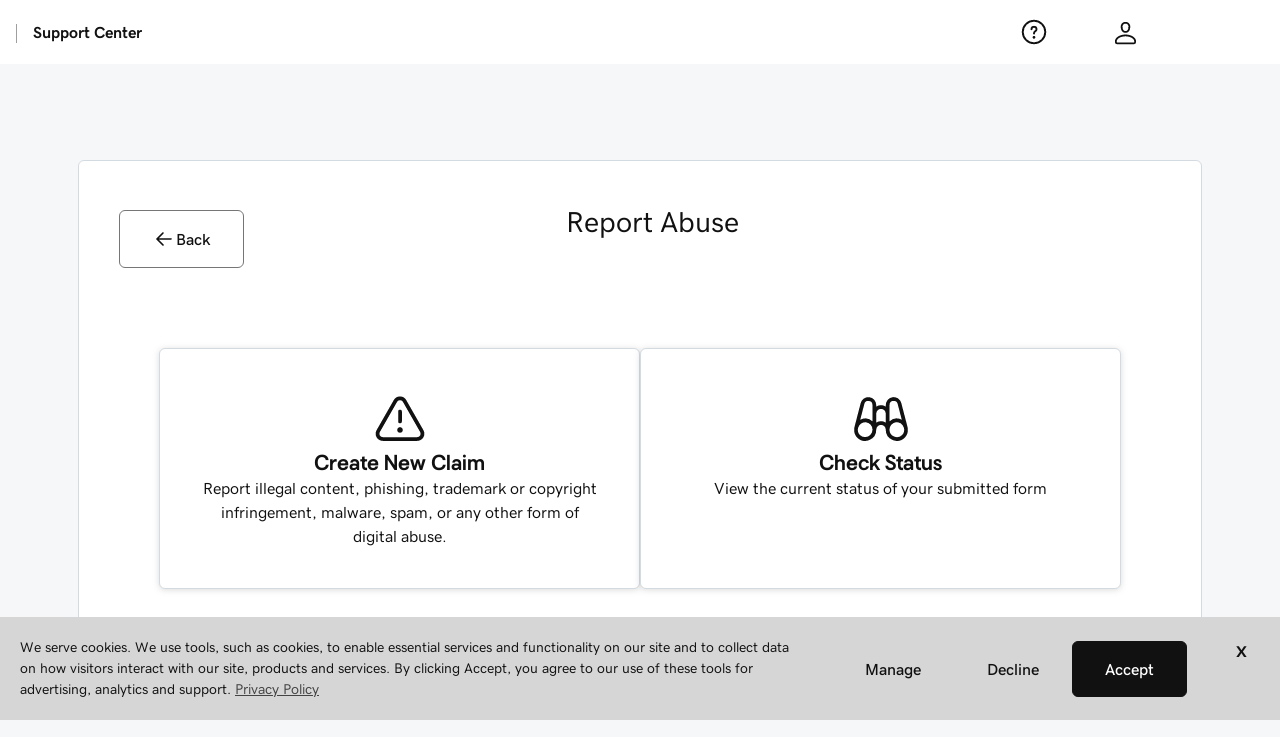

--- FILE ---
content_type: text/css
request_url: https://img6.wsimg.com/wrhs-next/c9eb1adde2b0fff2b18599b1392ddad3/uxcore2.min.css
body_size: 21954
content:
:host,:root{--uxp-font-weight-normal:500;--uxp-font-weight-semibold:600;--uxp-font-weight-bold:700;--uxp-focus-visible-outline-color:var(--ux-wikx71,blue);--uxp-focus-visible-outline-width:3px;--uxp-focus-visible-outline-style:solid;--uxp-focus-visible-outline:var(--uxp-focus-visible-outline-width) var(--uxp-focus-visible-outline-style) var(--uxp-focus-visible-outline-color)}*,:after,:before{box-sizing:border-box}html{font-family:sans-serif;line-height:1.15;-webkit-text-size-adjust:100%;-ms-text-size-adjust:100%;-ms-overflow-style:scrollbar;-webkit-tap-highlight-color:rgba(0,0,0,0)}article,aside,figcaption,figure,footer,header,hgroup,main,nav,section{display:block}body{background-color:var(--ux-cao06b,#fff);color:var(--ux-1leynsm,#000);font-family:var(--ux-1067ph9,sans-serif);font-size:var(--ux-vvspv2,1rem);font-weight:var(--ux-sm2he3,400);line-height:var(--ux-1w31hux,1.5);margin:0;text-align:left;-webkit-font-smoothing:antialiased;-moz-osx-font-smoothing:grayscale}body:not(.keyboard-navigation){--uxp-focus-visible-outline:none;--uxp-focus-visible-outline-width:0}[tabindex="-1"],[tabindex="-1"]:focus{outline:0!important}hr{box-sizing:content-box;height:0;overflow:visible}h1,h2,h3,h4,h5,h6{margin-bottom:calc(var(--ux-1sbfig8,.25rem)*2);margin-top:0}p{font-size:var(--ux-1klxlj4,1rem);line-height:var(--ux-mgbt9j,1.5);margin-bottom:calc(var(--ux-1sbfig8,.25rem)*6);margin-top:0}abbr[data-original-title],abbr[title]{border-bottom:0;cursor:help;-webkit-text-decoration:underline;text-decoration:underline;-webkit-text-decoration:underline dotted;text-decoration:underline dotted}address{font-style:normal;line-height:inherit}address,dl,ol,ul{margin-bottom:calc(var(--ux-1sbfig8,.25rem)*4)}dl,ol,ul{margin-top:0}ol ol,ol ul,ul ol,ul ul{margin-bottom:0}ol li,ul li{margin-bottom:calc(var(--ux-1sbfig8,.25rem)*3);margin-top:calc(var(--ux-1sbfig8,.25rem)*3)}dt{clear:left;font-weight:bolder;text-align:right}dd{margin-bottom:0;margin-left:0}blockquote{margin:0 0 calc(var(--ux-1sbfig8,.25rem)*4)}dfn{font-style:italic}small{font-size:80%}sub,sup{font-size:75%;line-height:0;position:relative;vertical-align:baseline}sub{bottom:-.25em}sup{top:-.5em}a{background-color:transparent;color:var(--ux-2rqapw,#000);-webkit-text-decoration:var(--ux-1f7if5p,underline);text-decoration:var(--ux-1f7if5p,underline)}a:hover{color:var(--ux-1j87vvn,#fff);-webkit-text-decoration:var(--ux-1ft0khm,underline);text-decoration:var(--ux-1ft0khm,underline)}a.no-underline{-webkit-text-decoration:none;text-decoration:none}a.no-underline:hover{-webkit-text-decoration:var(--ux-1ft0khm,underline);text-decoration:var(--ux-1ft0khm,underline)}a:not([href]):not([tabindex]),a:not([href]):not([tabindex]):focus,a:not([href]):not([tabindex]):hover{color:inherit;-webkit-text-decoration:none;text-decoration:none}a:not([href]):not([tabindex]):focus{outline:0}code,kbd,pre,samp{font-size:1em}pre{overflow:auto;-ms-overflow-style:scrollbar}figure{margin:0 0 calc(var(--ux-1sbfig8,.25rem)*4)}img{border-style:none;vertical-align:middle}svg{overflow:hidden;vertical-align:unset}table{border-collapse:collapse}caption{caption-side:bottom;color:currentColor;opacity:.8;padding-bottom:calc(var(--ux-1sbfig8,.25rem)*4);padding-top:calc(var(--ux-1sbfig8,.25rem)*4);text-align:left}th{text-align:inherit}label{display:inline-block;font-weight:var(--ux-aarlu5,400);margin-bottom:calc(var(--ux-1sbfig8,.25rem)*1)}button{border-radius:0}button:focus{outline:1px dotted;outline:5px auto -webkit-focus-ring-color;outline:var(--uxp-focus-visible-outline)}button,input,optgroup,select,textarea{font-family:inherit;font-size:inherit;line-height:inherit;margin:0}button,input{overflow:visible}button,select{text-transform:none}[type=reset],[type=submit],button,html [type=button]{-webkit-appearance:button}[type=button]::-moz-focus-inner,[type=reset]::-moz-focus-inner,[type=submit]::-moz-focus-inner,button::-moz-focus-inner{border-style:none;padding:0}input[type=checkbox],input[type=radio]{box-sizing:border-box;padding:0;vertical-align:.09375rem}input[type=date],input[type=datetime-local],input[type=month],input[type=time]{-webkit-appearance:listbox}textarea{overflow:auto;resize:vertical}textarea:focus{outline:var(--uxp-focus-visible-outline)}fieldset{border:0;margin:0;min-width:0;padding:0}legend{color:inherit;display:block;font-size:calc(var(--ux-1klxlj4,1rem)*1.5);line-height:inherit;margin-bottom:calc(var(--ux-1sbfig8,.25rem)*2);max-width:100%;padding:0;white-space:normal;width:100%}progress{vertical-align:baseline}[type=number]::-webkit-inner-spin-button,[type=number]::-webkit-outer-spin-button{height:auto}[type=search]{-webkit-appearance:none;outline-offset:-2px}[type=search]::-webkit-search-cancel-button,[type=search]::-webkit-search-decoration{-webkit-appearance:none}::-webkit-file-upload-button{-webkit-appearance:button;font:inherit}output{display:inline-block}summary{cursor:pointer;display:list-item}template{display:none}[hidden]{display:none!important}code,kbd,pre,samp{font-family:Courier,Courier New,monospace}code{border-radius:var(--ux-2jubes,2px);font-size:calc(var(--ux-vvspv2,1rem)*.9)}code,kbd{background-color:var(--ux-l7zq7p,#fff);color:var(--ux-vuekow,#000);padding:.2em .4em}kbd{border-radius:calc(var(--ux-2jubes,2px) - .125rem);box-shadow:inset 0 -.1rem 0 rgba(0,0,0,.25);font-size:calc(var(--ux-vvspv2,1rem)*90%)}kbd kbd{box-shadow:none;font-size:100%;font-weight:bolder;padding:0}pre{background-color:var(--ux-l7zq7p,#fff);color:var(--ux-vuekow,#000);display:block;font-size:calc(var(--ux-vvspv2,1rem) - .1rem);margin-bottom:calc(var(--ux-1sbfig8,.25rem)*4);margin-top:0;padding:calc(var(--ux-1sbfig8,.25rem)*2)}pre code{background-color:transparent;border-radius:0;color:inherit;font-size:inherit;padding:0}.pre-scrollable{max-height:21.25rem;overflow-y:auto}.fade{opacity:0;transition:opacity .15s linear}.fade.in{opacity:1}.collapse{display:none}.collapse.in{display:block}.collapsing{height:0;overflow:hidden;position:relative;transition-duration:.35s;transition-property:height;transition-timing-function:ease}.container{margin-left:auto;margin-right:auto;padding-left:8px;padding-right:8px}.container:after{clear:both;content:"";display:table}@media (min-width:520px){.container{max-width:480px}}@media (min-width:768px){.container{max-width:720px}}@media (min-width:992px){.container{max-width:940px}}@media (min-width:1200px){.container{max-width:1140px}}@media (min-width:1720px){.container{max-width:1640px}}.container-fluid{margin-left:auto;margin-right:auto;padding-left:8px;padding-right:8px}.container-fluid:after{clear:both;content:"";display:table}.row{margin-left:-8px;margin-right:-8px}.row:after{clear:both;content:"";display:table}.no-gutters{margin-left:0;margin-right:0}.no-gutters>.col,.no-gutters>[class*=col-]{padding-left:0;padding-right:0}.col-lg-1,.col-lg-10,.col-lg-11,.col-lg-12,.col-lg-2,.col-lg-3,.col-lg-4,.col-lg-5,.col-lg-6,.col-lg-7,.col-lg-8,.col-lg-9,.col-md-1,.col-md-10,.col-md-11,.col-md-12,.col-md-2,.col-md-3,.col-md-4,.col-md-5,.col-md-6,.col-md-7,.col-md-8,.col-md-9,.col-sm-1,.col-sm-10,.col-sm-11,.col-sm-12,.col-sm-2,.col-sm-3,.col-sm-4,.col-sm-5,.col-sm-6,.col-sm-7,.col-sm-8,.col-sm-9,.col-xl-1,.col-xl-10,.col-xl-11,.col-xl-12,.col-xl-2,.col-xl-3,.col-xl-4,.col-xl-5,.col-xl-6,.col-xl-7,.col-xl-8,.col-xl-9,.col-xs-1,.col-xs-10,.col-xs-11,.col-xs-12,.col-xs-2,.col-xs-3,.col-xs-4,.col-xs-5,.col-xs-6,.col-xs-7,.col-xs-8,.col-xs-9,.col-xxl-1,.col-xxl-10,.col-xxl-11,.col-xxl-12,.col-xxl-2,.col-xxl-3,.col-xxl-4,.col-xxl-5,.col-xxl-6,.col-xxl-7,.col-xxl-8,.col-xxl-9{min-height:1px;padding-left:8px;padding-right:8px;position:relative}.col-xs-1{float:left;width:8.33333%}.col-xs-2{float:left;width:16.66667%}.col-xs-3{float:left;width:25%}.col-xs-4{float:left;width:33.33333%}.col-xs-5{float:left;width:41.66667%}.col-xs-6{float:left;width:50%}.col-xs-7{float:left;width:58.33333%}.col-xs-8{float:left;width:66.66667%}.col-xs-9{float:left;width:75%}.col-xs-10{float:left;width:83.33333%}.col-xs-11{float:left;width:91.66667%}.col-xs-12{float:left;width:100%}.pull-xs-0{right:auto}.pull-xs-1{right:8.33333%}.pull-xs-2{right:16.66667%}.pull-xs-3{right:25%}.pull-xs-4{right:33.33333%}.pull-xs-5{right:41.66667%}.pull-xs-6{right:50%}.pull-xs-7{right:58.33333%}.pull-xs-8{right:66.66667%}.pull-xs-9{right:75%}.pull-xs-10{right:83.33333%}.pull-xs-11{right:91.66667%}.pull-xs-12{right:100%}.push-xs-0{left:auto}.push-xs-1{left:8.33333%}.push-xs-2{left:16.66667%}.push-xs-3{left:25%}.push-xs-4{left:33.33333%}.push-xs-5{left:41.66667%}.push-xs-6{left:50%}.push-xs-7{left:58.33333%}.push-xs-8{left:66.66667%}.push-xs-9{left:75%}.push-xs-10{left:83.33333%}.push-xs-11{left:91.66667%}.push-xs-12{left:100%}.offset-xs-0{margin-left:0}.offset-xs-1{margin-left:8.33333%}.offset-xs-2{margin-left:16.66667%}.offset-xs-3{margin-left:25%}.offset-xs-4{margin-left:33.33333%}.offset-xs-5{margin-left:41.66667%}.offset-xs-6{margin-left:50%}.offset-xs-7{margin-left:58.33333%}.offset-xs-8{margin-left:66.66667%}.offset-xs-9{margin-left:75%}.offset-xs-10{margin-left:83.33333%}.offset-xs-11{margin-left:91.66667%}@media (min-width:520px){.col-sm-1{float:left;width:8.33333%}.col-sm-2{float:left;width:16.66667%}.col-sm-3{float:left;width:25%}.col-sm-4{float:left;width:33.33333%}.col-sm-5{float:left;width:41.66667%}.col-sm-6{float:left;width:50%}.col-sm-7{float:left;width:58.33333%}.col-sm-8{float:left;width:66.66667%}.col-sm-9{float:left;width:75%}.col-sm-10{float:left;width:83.33333%}.col-sm-11{float:left;width:91.66667%}.col-sm-12{float:left;width:100%}.pull-sm-0{right:auto}.pull-sm-1{right:8.33333%}.pull-sm-2{right:16.66667%}.pull-sm-3{right:25%}.pull-sm-4{right:33.33333%}.pull-sm-5{right:41.66667%}.pull-sm-6{right:50%}.pull-sm-7{right:58.33333%}.pull-sm-8{right:66.66667%}.pull-sm-9{right:75%}.pull-sm-10{right:83.33333%}.pull-sm-11{right:91.66667%}.pull-sm-12{right:100%}.push-sm-0{left:auto}.push-sm-1{left:8.33333%}.push-sm-2{left:16.66667%}.push-sm-3{left:25%}.push-sm-4{left:33.33333%}.push-sm-5{left:41.66667%}.push-sm-6{left:50%}.push-sm-7{left:58.33333%}.push-sm-8{left:66.66667%}.push-sm-9{left:75%}.push-sm-10{left:83.33333%}.push-sm-11{left:91.66667%}.push-sm-12{left:100%}.offset-sm-0{margin-left:0}.offset-sm-1{margin-left:8.33333%}.offset-sm-2{margin-left:16.66667%}.offset-sm-3{margin-left:25%}.offset-sm-4{margin-left:33.33333%}.offset-sm-5{margin-left:41.66667%}.offset-sm-6{margin-left:50%}.offset-sm-7{margin-left:58.33333%}.offset-sm-8{margin-left:66.66667%}.offset-sm-9{margin-left:75%}.offset-sm-10{margin-left:83.33333%}.offset-sm-11{margin-left:91.66667%}}@media (min-width:768px){.col-md-1{float:left;width:8.33333%}.col-md-2{float:left;width:16.66667%}.col-md-3{float:left;width:25%}.col-md-4{float:left;width:33.33333%}.col-md-5{float:left;width:41.66667%}.col-md-6{float:left;width:50%}.col-md-7{float:left;width:58.33333%}.col-md-8{float:left;width:66.66667%}.col-md-9{float:left;width:75%}.col-md-10{float:left;width:83.33333%}.col-md-11{float:left;width:91.66667%}.col-md-12{float:left;width:100%}.pull-md-0{right:auto}.pull-md-1{right:8.33333%}.pull-md-2{right:16.66667%}.pull-md-3{right:25%}.pull-md-4{right:33.33333%}.pull-md-5{right:41.66667%}.pull-md-6{right:50%}.pull-md-7{right:58.33333%}.pull-md-8{right:66.66667%}.pull-md-9{right:75%}.pull-md-10{right:83.33333%}.pull-md-11{right:91.66667%}.pull-md-12{right:100%}.push-md-0{left:auto}.push-md-1{left:8.33333%}.push-md-2{left:16.66667%}.push-md-3{left:25%}.push-md-4{left:33.33333%}.push-md-5{left:41.66667%}.push-md-6{left:50%}.push-md-7{left:58.33333%}.push-md-8{left:66.66667%}.push-md-9{left:75%}.push-md-10{left:83.33333%}.push-md-11{left:91.66667%}.push-md-12{left:100%}.offset-md-0{margin-left:0}.offset-md-1{margin-left:8.33333%}.offset-md-2{margin-left:16.66667%}.offset-md-3{margin-left:25%}.offset-md-4{margin-left:33.33333%}.offset-md-5{margin-left:41.66667%}.offset-md-6{margin-left:50%}.offset-md-7{margin-left:58.33333%}.offset-md-8{margin-left:66.66667%}.offset-md-9{margin-left:75%}.offset-md-10{margin-left:83.33333%}.offset-md-11{margin-left:91.66667%}}@media (min-width:992px){.col-lg-1{float:left;width:8.33333%}.col-lg-2{float:left;width:16.66667%}.col-lg-3{float:left;width:25%}.col-lg-4{float:left;width:33.33333%}.col-lg-5{float:left;width:41.66667%}.col-lg-6{float:left;width:50%}.col-lg-7{float:left;width:58.33333%}.col-lg-8{float:left;width:66.66667%}.col-lg-9{float:left;width:75%}.col-lg-10{float:left;width:83.33333%}.col-lg-11{float:left;width:91.66667%}.col-lg-12{float:left;width:100%}.pull-lg-0{right:auto}.pull-lg-1{right:8.33333%}.pull-lg-2{right:16.66667%}.pull-lg-3{right:25%}.pull-lg-4{right:33.33333%}.pull-lg-5{right:41.66667%}.pull-lg-6{right:50%}.pull-lg-7{right:58.33333%}.pull-lg-8{right:66.66667%}.pull-lg-9{right:75%}.pull-lg-10{right:83.33333%}.pull-lg-11{right:91.66667%}.pull-lg-12{right:100%}.push-lg-0{left:auto}.push-lg-1{left:8.33333%}.push-lg-2{left:16.66667%}.push-lg-3{left:25%}.push-lg-4{left:33.33333%}.push-lg-5{left:41.66667%}.push-lg-6{left:50%}.push-lg-7{left:58.33333%}.push-lg-8{left:66.66667%}.push-lg-9{left:75%}.push-lg-10{left:83.33333%}.push-lg-11{left:91.66667%}.push-lg-12{left:100%}.offset-lg-0{margin-left:0}.offset-lg-1{margin-left:8.33333%}.offset-lg-2{margin-left:16.66667%}.offset-lg-3{margin-left:25%}.offset-lg-4{margin-left:33.33333%}.offset-lg-5{margin-left:41.66667%}.offset-lg-6{margin-left:50%}.offset-lg-7{margin-left:58.33333%}.offset-lg-8{margin-left:66.66667%}.offset-lg-9{margin-left:75%}.offset-lg-10{margin-left:83.33333%}.offset-lg-11{margin-left:91.66667%}}@media (min-width:1200px){.col-xl-1{float:left;width:8.33333%}.col-xl-2{float:left;width:16.66667%}.col-xl-3{float:left;width:25%}.col-xl-4{float:left;width:33.33333%}.col-xl-5{float:left;width:41.66667%}.col-xl-6{float:left;width:50%}.col-xl-7{float:left;width:58.33333%}.col-xl-8{float:left;width:66.66667%}.col-xl-9{float:left;width:75%}.col-xl-10{float:left;width:83.33333%}.col-xl-11{float:left;width:91.66667%}.col-xl-12{float:left;width:100%}.pull-xl-0{right:auto}.pull-xl-1{right:8.33333%}.pull-xl-2{right:16.66667%}.pull-xl-3{right:25%}.pull-xl-4{right:33.33333%}.pull-xl-5{right:41.66667%}.pull-xl-6{right:50%}.pull-xl-7{right:58.33333%}.pull-xl-8{right:66.66667%}.pull-xl-9{right:75%}.pull-xl-10{right:83.33333%}.pull-xl-11{right:91.66667%}.pull-xl-12{right:100%}.push-xl-0{left:auto}.push-xl-1{left:8.33333%}.push-xl-2{left:16.66667%}.push-xl-3{left:25%}.push-xl-4{left:33.33333%}.push-xl-5{left:41.66667%}.push-xl-6{left:50%}.push-xl-7{left:58.33333%}.push-xl-8{left:66.66667%}.push-xl-9{left:75%}.push-xl-10{left:83.33333%}.push-xl-11{left:91.66667%}.push-xl-12{left:100%}.offset-xl-0{margin-left:0}.offset-xl-1{margin-left:8.33333%}.offset-xl-2{margin-left:16.66667%}.offset-xl-3{margin-left:25%}.offset-xl-4{margin-left:33.33333%}.offset-xl-5{margin-left:41.66667%}.offset-xl-6{margin-left:50%}.offset-xl-7{margin-left:58.33333%}.offset-xl-8{margin-left:66.66667%}.offset-xl-9{margin-left:75%}.offset-xl-10{margin-left:83.33333%}.offset-xl-11{margin-left:91.66667%}}@media (min-width:1720px){.col-xxl-1{float:left;width:8.33333%}.col-xxl-2{float:left;width:16.66667%}.col-xxl-3{float:left;width:25%}.col-xxl-4{float:left;width:33.33333%}.col-xxl-5{float:left;width:41.66667%}.col-xxl-6{float:left;width:50%}.col-xxl-7{float:left;width:58.33333%}.col-xxl-8{float:left;width:66.66667%}.col-xxl-9{float:left;width:75%}.col-xxl-10{float:left;width:83.33333%}.col-xxl-11{float:left;width:91.66667%}.col-xxl-12{float:left;width:100%}.pull-xxl-0{right:auto}.pull-xxl-1{right:8.33333%}.pull-xxl-2{right:16.66667%}.pull-xxl-3{right:25%}.pull-xxl-4{right:33.33333%}.pull-xxl-5{right:41.66667%}.pull-xxl-6{right:50%}.pull-xxl-7{right:58.33333%}.pull-xxl-8{right:66.66667%}.pull-xxl-9{right:75%}.pull-xxl-10{right:83.33333%}.pull-xxl-11{right:91.66667%}.pull-xxl-12{right:100%}.push-xxl-0{left:auto}.push-xxl-1{left:8.33333%}.push-xxl-2{left:16.66667%}.push-xxl-3{left:25%}.push-xxl-4{left:33.33333%}.push-xxl-5{left:41.66667%}.push-xxl-6{left:50%}.push-xxl-7{left:58.33333%}.push-xxl-8{left:66.66667%}.push-xxl-9{left:75%}.push-xxl-10{left:83.33333%}.push-xxl-11{left:91.66667%}.push-xxl-12{left:100%}.offset-xxl-0{margin-left:0}.offset-xxl-1{margin-left:8.33333%}.offset-xxl-2{margin-left:16.66667%}.offset-xxl-3{margin-left:25%}.offset-xxl-4{margin-left:33.33333%}.offset-xxl-5{margin-left:41.66667%}.offset-xxl-6{margin-left:50%}.offset-xxl-7{margin-left:58.33333%}.offset-xxl-8{margin-left:66.66667%}.offset-xxl-9{margin-left:75%}.offset-xxl-10{margin-left:83.33333%}.offset-xxl-11{margin-left:91.66667%}}.img-fluid{height:auto;max-width:100%}.img-rounded{border-radius:calc(var(--ux-2jubes,2px) + .125rem)}.img-thumbnail{background-color:var(--ux-cao06b,#fff);border:1px solid var(--ux-97h3vl,#d3d3d3);border-radius:var(--ux-2jubes,2px);box-shadow:0 1px 2px rgba(0,0,0,.075);height:auto;max-width:100%;padding:calc(var(--ux-1sbfig8,.25rem)*1);transition:all .2s ease-in-out}.figure{display:inline-block}.figure-img{line-height:1;margin-bottom:calc(var(--ux-1sbfig8,.25rem)*2)}.figure-caption{color:var(--ux-1leynsm,#000);font-size:var(--ux-p4h24g,.875rem);opacity:.8}@media print{*,:after,:before{box-shadow:none!important;text-shadow:none!important}a,a:visited{-webkit-text-decoration:underline;text-decoration:underline}abbr[title]:after{content:" (" attr(title) ")"}pre{white-space:pre-wrap!important}blockquote,pre{border:1px solid var(--ux-97h3vl,#d3d3d3);page-break-inside:avoid}thead{display:table-header-group}img,tr{page-break-inside:avoid}h2,h3,p{orphans:3;widows:3}h2,h3{page-break-after:avoid}.navbar{display:none}.badge{border:1px solid var(--ux-97h3vl,#d3d3d3)}.basegrid,.table{border-collapse:collapse!important}.basegrid td,.basegrid th,.table td,.table th{background-color:var(--ux-cao06b,#fff)!important}.basegrid td,.basegrid th,.table-bordered td,.table-bordered th{border:1px solid var(--ux-97h3vl,#d3d3d3)!important}}.ux-app{background-color:var(--ux-l7zq7p,#fff);color:var(--ux-vuekow,#000)}.ux-pagetitle{background-color:var(--ux-cao06b,#fff);box-shadow:0 4px 0 rgba(0,0,0,.1);margin-bottom:calc(var(--ux-1sbfig8,.25rem)*8);padding:calc(var(--ux-1sbfig8,.25rem)*12.25) calc(var(--ux-1sbfig8,.25rem)*2)}@media (min-width:768px){.ux-pagetitle{padding-left:0;padding-right:0}}.ux-pagetitle h1{margin:0}.ux-pagetitle h1+p{font-size:var(--ux-1klxlj4,1rem);margin:calc(var(--ux-1sbfig8,.25rem)*1) 0 0}.ux-pagetitle .breadcrumb{margin:0 0 calc(var(--ux-1sbfig8,.25rem)*2)}.ux-pagetitle-show-icn{position:relative}@media (min-width:768px){.ux-pagetitle-show-icn{padding-left:100px}}.ux-pagetitle-show-icn .ux-pagetitle-icn{color:var(--ux-1leynsm,#000);display:none;font-size:7rem;left:0;position:absolute;top:0}@media (min-width:768px){.ux-pagetitle-show-icn .ux-pagetitle-icn{display:block}}.svg-fill-white{fill:var(--ux-cao06b,#fff)}.svg-stroke-white{stroke:var(--ux-cao06b,#fff)}.svg-fill-black{fill:var(--ux-7wu8i7,#000)}.svg-stroke-black{stroke:var(--ux-7wu8i7,#000)}.svg-fill-gray{fill:var(--ux-l7zq7p,#fff)}.svg-stroke-gray{stroke:var(--ux-l7zq7p,#fff)}.svg-fill-product{fill:var(--ux-l7zq7p,#fff)}.svg-stroke-product{stroke:var(--ux-l7zq7p,#fff)}.svg-fill-primary{fill:var(--ux-f7kpiw,blue)}.svg-stroke-primary{stroke:var(--ux-f7kpiw,blue)}.svg-fill-primary-o{fill:var(--ux-f7kpiw,blue)}.svg-stroke-primary-o{stroke:var(--ux-f7kpiw,blue)}.svg-fill-success{fill:var(--ux-em0gr,green)}.svg-stroke-success{stroke:var(--ux-em0gr,green)}.svg-fill-secondary{fill:var(--ux-1rfp50t,blue)}.svg-stroke-secondary{stroke:var(--ux-1rfp50t,blue)}.svg-fill-secondary-o{fill:var(--ux-1rfp50t,blue)}.svg-stroke-secondary-o{stroke:var(--ux-1rfp50t,blue)}.svg-fill-nav{fill:var(--ux-1tgn1ki,#ff8c00)}.svg-stroke-nav{stroke:var(--ux-1tgn1ki,#ff8c00)}.svg-fill-info{fill:var(--ux-1i7a912,blue)}.svg-stroke-info{stroke:var(--ux-1i7a912,blue)}.svg-fill-warning{fill:var(--ux-1tgn1ki,#ff8c00)}.svg-stroke-warning{stroke:var(--ux-1tgn1ki,#ff8c00)}.svg-fill-danger{fill:var(--ux-1iiiqs3,red)}.svg-stroke-danger{stroke:var(--ux-1iiiqs3,red)}.svg-fill-feature{fill:var(--ux-bsmnmn,blue)}.svg-stroke-feature{stroke:var(--ux-bsmnmn,blue)}.svg-fill-none{fill:none!important}.svg-stroke-none{stroke-opacity:0!important}.card{background-color:var(--ux-cao06b,#fff);border:1px solid var(--ux-97h3vl,#d3d3d3);border-radius:var(--ux-2jubes,2px);display:flex;flex-direction:column;min-width:0;position:relative;word-wrap:break-word;background-clip:border-box;margin-bottom:calc(var(--ux-1sbfig8,.25rem)*5)}.card>hr{margin-left:0;margin-right:0}.card>.list-group:first-child .list-group-item:first-child{border-radius:var(--ux-2jubes,2px) var(--ux-2jubes,2px) 0 0}.card>.list-group:last-child .list-group-item:last-child{border-radius:0 0 var(--ux-2jubes,2px) var(--ux-2jubes,2px)}.card-block,.card-body{padding:calc(var(--ux-1sbfig8,.25rem)*5)}.card-body{flex:1 1 auto}.card-title{margin-bottom:calc(var(--ux-1sbfig8,.25rem)*3);text-align:center;text-transform:none}.card-subtitle{margin-top:calc(var(--ux-1sbfig8,.25rem)*-1.5)}.card-subtitle,.card-text:last-child{margin-bottom:0}.card-link:hover{-webkit-text-decoration:none;text-decoration:none}.card-link+.card-link{margin-left:calc(var(--ux-1sbfig8,.25rem)*5)}.card-header{background-color:var(--ux-l7zq7p,#fff);border-bottom:1px solid var(--ux-97h3vl,#d3d3d3);margin-bottom:0;padding:calc(var(--ux-1sbfig8,.25rem)*3) calc(var(--ux-1sbfig8,.25rem)*5)}.card-header:first-child{border-radius:var(--ux-2jubes,2px) var(--ux-2jubes,2px) 0 0}.card-header+.list-group .list-group-item:first-child{border-top:0}.card-footer{background-color:rgba(0,0,0,.03);border-top:1px solid var(--ux-97h3vl,#d3d3d3);padding:calc(var(--ux-1sbfig8,.25rem)*3) calc(var(--ux-1sbfig8,.25rem)*5)}.card-footer:last-child{border-radius:0 0 var(--ux-2jubes,2px) var(--ux-2jubes,2px)}.card-header-tabs{border-bottom:0;margin-bottom:calc(var(--ux-1sbfig8,.25rem)*-3)}.card-header-pills,.card-header-tabs{margin-left:calc(var(--ux-1sbfig8,.25rem)*-2.5);margin-right:calc(var(--ux-1sbfig8,.25rem)*-2.5)}.card-img-overlay{bottom:0;left:0;padding:calc(var(--ux-1sbfig8,.25rem)*5);position:absolute;right:0;top:0}.card-img{border-radius:var(--ux-2jubes,2px);width:100%}.card-img-top{border-radius:var(--ux-2jubes,2px) var(--ux-2jubes,2px) 0 0;width:100%}.card-img-bottom{border-radius:0 0 var(--ux-2jubes,2px) var(--ux-2jubes,2px);width:100%}.card-deck{display:flex;flex-direction:column}.card-deck .card{margin-bottom:calc(var(--ux-1sbfig8,.25rem)*2.5)}@media (min-width:520px){.card-deck{flex-flow:row wrap;margin-left:calc(var(--ux-1sbfig8,.25rem)*-2.5);margin-right:calc(var(--ux-1sbfig8,.25rem)*-2.5)}.card-deck .card{display:flex;flex:1 0 0%;flex-direction:column;margin-bottom:0;margin-left:calc(var(--ux-1sbfig8,.25rem)*2.5);margin-right:calc(var(--ux-1sbfig8,.25rem)*2.5)}}.card-group{display:flex;flex-direction:column}.card-group>.card{margin-bottom:calc(var(--ux-1sbfig8,.25rem)*2)}@media (min-width:520px){.card-group{flex-flow:row wrap}.card-group>.card{flex:1 0 0%;margin-bottom:0}.card-group>.card+.card{border-left:0;margin-left:0}}.card-columns .card{margin-bottom:calc(var(--ux-1sbfig8,.25rem)*3)}@media (min-width:520px){.card-columns{column-count:3;column-gap:calc(var(--ux-1sbfig8,.25rem)*5);orphans:1;widows:1}.card-columns .card{display:inline-block;width:100%}}.accordion .card:not(:first-of-type):not(:last-of-type){border-bottom:0;border-radius:0}.accordion .card:not(:first-of-type) .card-header:first-child{border-radius:0}.accordion .card:first-of-type{border-bottom:0;border-bottom-left-radius:0;border-bottom-right-radius:0}.accordion .card:last-of-type{border-top-left-radius:0;border-top-right-radius:0}.ux-card{border:1px solid var(--ux-97h3vl,#d3d3d3);border-radius:var(--ux-2jubes,2px);color:var(--ux-1leynsm,#000);margin:0 0 calc(var(--ux-1sbfig8,.25rem)*5)}@media (min-width:1200px){.ux-card{margin-bottom:calc(var(--ux-1sbfig8,.25rem)*10)}}.ux-card .card-block{padding:calc(var(--ux-1sbfig8,.25rem)*5)}.ux-card .ux-card{box-shadow:none}@media (max-width:767px){[class*=col-xs]>.ux-card{margin-left:calc(var(--ux-1sbfig8,.25rem)*-2);margin-right:calc(var(--ux-1sbfig8,.25rem)*-2)}}.input-group{-webkit-align-items:stretch;align-items:stretch;display:flex;position:relative;width:100%;z-index:1}.input-group label{border:0;-webkit-clip:rect(0 0 0 0);clip:rect(0 0 0 0);height:1px;margin:-1px;overflow:hidden;padding:0;position:absolute;width:1px}.input-group .form-control{flex:1 1 auto;margin-bottom:0;position:relative;z-index:2}.input-group .form-control:active,.input-group .form-control:focus,.input-group .form-control:hover{z-index:4}.input-group .form-control,.input-group-btn{-webkit-align-items:center;align-items:center;display:flex}.input-group .form-control:not(:first-child):not(:last-child),.input-group-btn:not(:first-child):not(:last-child){border-radius:0}.input-group .form-control:not(:last-child),.input-group-btn:not(:first-child)>.btn-group:not(:last-child)>.btn,.input-group-btn:not(:first-child)>.btn:not(:last-child):not(.dropdown-toggle),.input-group-btn:not(:last-child)>.btn,.input-group-btn:not(:last-child)>.btn-group>.btn,.input-group-btn:not(:last-child)>.dropdown-toggle{border-bottom-right-radius:0;border-top-right-radius:0}.input-group .form-control:not(:first-child),.input-group-btn:not(:first-child)>.btn,.input-group-btn:not(:first-child)>.btn-group>.btn,.input-group-btn:not(:first-child)>.dropdown-toggle,.input-group-btn:not(:last-child)>.btn-group:not(:first-child)>.btn,.input-group-btn:not(:last-child)>.btn:not(:first-child){border-bottom-left-radius:0;border-top-left-radius:0}.input-group-btn{align-items:stretch;-webkit-flex-shrink:0;flex-shrink:0;font-size:0;white-space:nowrap;z-index:3}.input-group-btn,.input-group-btn>.btn{position:relative}.input-group-btn>.btn+.btn{margin-left:-1px}.input-group-btn>.btn:active,.input-group-btn>.btn:focus,.input-group-btn>.btn:hover{z-index:3}.input-group-btn:first-child>.btn+.btn{margin-left:0}.input-group-btn:not(:last-child)>.btn,.input-group-btn:not(:last-child)>.btn-group{margin-right:-1px}.input-group-btn:not(:first-child)>.btn,.input-group-btn:not(:first-child)>.btn-group{margin-left:0;z-index:2}.input-group-btn:not(:first-child)>.btn-group:first-child,.input-group-btn:not(:first-child)>.btn:first-child{margin-left:-1px}.input-group-btn:not(:first-child)>.btn-group:active,.input-group-btn:not(:first-child)>.btn-group:focus,.input-group-btn:not(:first-child)>.btn-group:hover,.input-group-btn:not(:first-child)>.btn:active,.input-group-btn:not(:first-child)>.btn:focus,.input-group-btn:not(:first-child)>.btn:hover{z-index:3}.input-group-btn.dropdown{display:table-cell}.input-group-btn .btn{white-space:nowrap}.media-object{display:block}.media-object.img-thumbnail{max-width:none}.media-right{padding-left:calc(var(--ux-1sbfig8,.25rem)*2.5)}.media-left{padding-right:calc(var(--ux-1sbfig8,.25rem)*2.5)}.media-heading{margin-bottom:calc(var(--ux-1sbfig8,.25rem)*2);margin-top:0}.media-list{list-style:none;padding-left:0}.media-small .media-body{vertical-align:middle}.media-small .media-heading{margin:0}.media-small .media-heading+p{margin:calc(var(--ux-1sbfig8,.25rem)*2) 0 0}.play-button{-webkit-align-items:center;align-items:center;border-radius:50%;display:inline-flex;justify-content:center;position:relative}.play-button:before{border-bottom:.3125rem solid transparent;border-left:.5rem solid;border-top:.3125rem solid transparent;content:"";height:0;left:50%;margin-right:-.125rem;width:0;z-index:1}.play-button:after{border-bottom:.1875rem solid transparent;border-left:.3125rem solid;border-top:.1875rem solid transparent;content:"";filter:invert(1);height:0;left:50%;margin-left:-.125rem;position:absolute;width:0;z-index:2}.play-button.inline{height:1.5rem;margin-right:.5rem;width:1.5rem}@media (min-width:992px){.play-button.inline{height:2rem;width:2rem}}.play-button.video{height:3.5rem;margin:.5rem;width:3.5rem}.play-button.video:before{border-bottom-width:.5rem;border-left-width:.75rem;border-top-width:.5rem;margin-right:-.3125rem}.play-button.video:after{border-bottom-width:.375rem;border-left-width:.5625rem;border-top-width:.375rem}@media (min-width:992px){.play-button.video{height:88px;width:88px}.play-button.video:before{border-bottom-width:.5rem;border-left-width:.75rem;border-top-width:.5rem;margin-right:-.375rem}.play-button.video:after{border-bottom-width:.375rem;border-left-width:.5625rem;border-top-width:.375rem}}.play-button:not([class*=bg-]):before{color:var(--ux-ut3xrx,#000)}.play-button:not([class*=bg-]).inline{background-color:transparent;border:1px solid}.play-button:not([class*=bg-]).video,table{background-color:var(--ux-cao06b,#fff)}th{text-align:left}.basegrid,.table{margin-bottom:calc(var(--ux-1sbfig8,.25rem)*4);max-width:100%;width:100%;word-wrap:break-word;border-bottom:1px solid var(--ux-97h3vl,#d3d3d3)}.basegrid td,.basegrid th,.table td,.table th{border-top:1px solid var(--ux-97h3vl,#d3d3d3);padding:calc(var(--ux-1sbfig8,.25rem)*4);vertical-align:top}.basegrid>thead>tr>th,.table>thead>tr>th{background-color:var(--ux-cao06b,#fff);border-bottom:1px solid var(--ux-97h3vl,#d3d3d3);font-family:var(--ux-1067ph9,sans-serif);font-size:1.07rem;font-weight:var(--ux-sm2he3,400);line-height:var(--ux-1w31hux,1.5);vertical-align:middle}.basegrid>caption+thead>tr:first-child>td,.basegrid>caption+thead>tr:first-child>th,.basegrid>colgroup+thead>tr:first-child>td,.basegrid>colgroup+thead>tr:first-child>th,.basegrid>thead:first-child>tr:first-child>td,.basegrid>thead:first-child>tr:first-child>th,.table>caption+thead>tr:first-child>td,.table>caption+thead>tr:first-child>th,.table>colgroup+thead>tr:first-child>td,.table>colgroup+thead>tr:first-child>th,.table>thead:first-child>tr:first-child>td,.table>thead:first-child>tr:first-child>th{border-top:0!important}.basegrid>tbody+tbody,.table>tbody+tbody{border-top:2px solid var(--ux-97h3vl,#d3d3d3)}.basegrid .table,.table .table{background-color:var(--ux-cao06b,#fff)}.basegrid svg,.table svg{width:1.375rem}.table-expanded>tbody>tr>td,.table-expanded>tbody>tr>th,.table-expanded>tfoot>tr>td,.table-expanded>tfoot>tr>th,.table-expanded>thead>tr>td,.table-expanded>thead>tr>th{padding-bottom:calc(var(--ux-1sbfig8,.25rem)*8);padding-top:calc(var(--ux-1sbfig8,.25rem)*8)}.table-sm td,.table-sm th{padding:calc(var(--ux-1sbfig8,.25rem)*1)}.basegrid,.basegrid td,.basegrid th,.basegrid>tbody>tr>td,.basegrid>tbody>tr>th,.basegrid>tfoot>tr>td,.basegrid>tfoot>tr>th,.basegrid>thead>tr>td,.basegrid>thead>tr>th,.table-bordered,.table-bordered td,.table-bordered th,.table-bordered>tbody>tr>td,.table-bordered>tbody>tr>th,.table-bordered>tfoot>tr>td,.table-bordered>tfoot>tr>th,.table-bordered>thead>tr>td,.table-bordered>thead>tr>th{border:1px solid var(--ux-97h3vl,#d3d3d3)}.basegrid>thead>tr>td,.basegrid>thead>tr>th,.table-bordered>thead>tr>td,.table-bordered>thead>tr>th{border-bottom-width:1px}.basegrid tbody tr:nth-of-type(odd),.table-striped tbody tr:nth-of-type(odd){background-color:var(--ux-l7zq7p,#fff)}.basegrid tbody tr:hover,.basegrid.table-striped tbody tr:hover,.table-hover tbody tr:hover,.table-hover.table-striped tbody tr:hover{background-color:var(--ux-l7zq7p,#fff);cursor:pointer}.basegrid .table-active:hover,.basegrid .table-active:hover>td,.basegrid .table-active:hover>th,.table-active,.table-active>td,.table-active>th,.table-hover .table-active:hover,.table-hover .table-active:hover>td,.table-hover .table-active:hover>th{background-color:var(--ux-l7zq7p,#fff)}.basegrid .table-success:hover,.basegrid .table-success:hover>td,.basegrid .table-success:hover>th,.table-hover .table-success:hover,.table-hover .table-success:hover>td,.table-hover .table-success:hover>th,.table-success,.table-success>td,.table-success>th{background-color:var(--ux-em0gr,green)}.basegrid .table-info:hover,.basegrid .table-info:hover>td,.basegrid .table-info:hover>th,.table-hover .table-info:hover,.table-hover .table-info:hover>td,.table-hover .table-info:hover>th,.table-info,.table-info>td,.table-info>th{background-color:var(--ux-1i7a912,blue)}.basegrid .table-warning:hover,.basegrid .table-warning:hover>td,.basegrid .table-warning:hover>th,.table-hover .table-warning:hover,.table-hover .table-warning:hover>td,.table-hover .table-warning:hover>th,.table-warning,.table-warning>td,.table-warning>th{background-color:var(--ux-1tgn1ki,#ff8c00)}.basegrid .table-danger:hover,.basegrid .table-danger:hover>td,.basegrid .table-danger:hover>th,.table-danger,.table-danger>td,.table-danger>th,.table-hover .table-danger:hover,.table-hover .table-danger:hover>td,.table-hover .table-danger:hover>th{background-color:var(--ux-1iiiqs3,red)}.table-responsive{display:block;margin-bottom:1rem;overflow-x:auto;width:100%}@media (max-width:519px){.table-responsive-sm{display:block;margin-bottom:1rem;overflow-x:auto;width:100%}.table-responsive-sm.table-bordered{border:0}}@media (max-width:767px){.table-responsive-md{display:block;margin-bottom:1rem;overflow-x:auto;width:100%}.table-responsive-md.table-bordered{border:0}}@media (max-width:991px){.table-responsive-lg{display:block;margin-bottom:1rem;overflow-x:auto;width:100%}.table-responsive-lg.table-bordered{border:0}}@media (max-width:1199px){.table-responsive-xl{display:block;margin-bottom:1rem;overflow-x:auto;width:100%}.table-responsive-xl.table-bordered{border:0}}@media (max-width:1719px){.table-responsive-xxl{display:block;margin-bottom:1rem;overflow-x:auto;width:100%}.table-responsive-xxl.table-bordered{border:0}}.table-responsive.table-bordered{border:0}.table-responsive>.table{margin-bottom:0}@media (max-width:991px){.table-responsive{border:1px solid var(--ux-97h3vl,#d3d3d3);margin-bottom:calc(var(--ux-1sbfig8,.25rem)*6);overflow-y:hidden;width:100%}.table-responsive>.table{border:0}.table-responsive>.table>tbody>tr>td:first-child,.table-responsive>.table>tbody>tr>th:first-child,.table-responsive>.table>tfoot>tr>td:first-child,.table-responsive>.table>tfoot>tr>th:first-child,.table-responsive>.table>thead>tr>td:first-child,.table-responsive>.table>thead>tr>th:first-child{border-left:0}.table-responsive>.table>tbody>tr>td:last-child,.table-responsive>.table>tbody>tr>th:last-child,.table-responsive>.table>tfoot>tr>td:last-child,.table-responsive>.table>tfoot>tr>th:last-child,.table-responsive>.table>thead>tr>td:last-child,.table-responsive>.table>thead>tr>th:last-child{border-right:0}.table-responsive>.table>tbody>tr:last-child>td,.table-responsive>.table>tbody>tr:last-child>th,.table-responsive>.table>tfoot>tr:last-child>td,.table-responsive>.table>tfoot>tr:last-child>th{border-bottom:0}.table-responsive .basegrid{border:0;max-width:none}}@media (min-width:992px){.table-responsive .basegrid{width:100%!important}}.table-features>tbody>tr>td,.table-features>tbody>tr>th,.table-features>thead>tr>td,.table-features>thead>tr>th{text-align:center;vertical-align:middle}.table-features>tbody>tr .table-feature,.table-features>thead>tr .table-feature{text-align:left}@media (max-width:991px){.table-stacking,.table-stacking>tbody,.table-stacking>tbody>tr,.table-stacking>tbody>tr>td{display:block!important;width:100%}.table-stacking:after,.table-stacking>tbody:after,.table-stacking>tbody>tr:after,.table-stacking>tbody>tr>td:after{clear:both;content:"";display:table}.table-stacking>thead{display:none}.table-stacking>tbody>tr:first-child>td:first-child{border-top:0}.table-stacking>tbody>tr>td{border-bottom:0;border-left:0;border-right:0;padding-left:10rem;text-align:left;vertical-align:top}.table-stacking>tbody>tr>td:before{content:attr(data-th);display:block;float:left;font-family:var(--ux-1067ph9,sans-serif);font-weight:var(--ux-sm2he3,400);margin-left:-10rem;padding-left:calc(var(--ux-1sbfig8,.25rem)*4);padding-right:calc(var(--ux-1sbfig8,.25rem)*4);width:10rem}}.nav{display:flex;flex-wrap:nowrap;font-family:var(--ux-1067ph9,sans-serif);font-size:calc(var(--ux-vvspv2,1rem)*.875);font-weight:var(--ux-sm2he3,400);list-style:none;margin-bottom:0;padding-left:0}.nav-item{margin:0}.nav-link{color:var(--ux-1leynsm,#000);display:inline-block;padding:calc(var(--ux-1sbfig8,.25rem)*1) calc(var(--ux-1sbfig8,.25rem)*8)}.nav-link,.nav-link:focus,.nav-link:hover{-webkit-text-decoration:none;text-decoration:none}.nav-link:focus,.nav-link:hover{background-color:var(--ux-l7zq7p,#fff);color:var(--ux-vuekow,#000);outline:none}.nav-link.disabled{opacity:.4}.nav-link.disabled,.nav-link.disabled:focus,.nav-link.disabled:hover{background-color:transparent;cursor:not-allowed}.nav-inline .nav-item{display:inline-block}.nav-inline .nav-item+.nav-item,.nav-inline .nav-link+.nav-link{margin-left:calc(var(--ux-1sbfig8,.25rem)*4)}.nav-pills:after{clear:both;content:"";display:table}.nav-pills .nav-item{float:left}.nav-pills .nav-item+.nav-item{margin-left:.2rem}.nav-pills .nav-link{border-radius:var(--ux-1s5tndb,2px);display:block;padding:calc(var(--ux-1sbfig8,.25rem)*1) calc(var(--ux-1sbfig8,.25rem)*8)}.nav-pills .nav-item.open .nav-link,.nav-pills .nav-item.open .nav-link:focus,.nav-pills .nav-item.open .nav-link:hover,.nav-pills .nav-link.active,.nav-pills .nav-link.active:focus,.nav-pills .nav-link.active:hover{background-color:var(--ux-18lg5k,blue);color:var(--ux-1iwsz6x,#fff);cursor:default}.nav-stacked .nav-item{display:block;float:none}.nav-stacked .nav-item+.nav-item{margin-left:0;margin-top:.2rem}.tab-content>.tab-pane{display:none}.tab-content>.active{display:block}::selection{background:var(--ux-18lg5k,blue);color:var(--ux-1iwsz6x,#fff)}.font-base,.font-primary-bold{font-family:var(--ux-1067ph9,sans-serif)}.font-primary-bold{font-weight:bolder}.h1,.h2,.h3,.h4,.h5,.h6,h1,h2,h3,h4,h5,h6{color:currentColor;font-family:var(--ux-p4wcd9,sans-serif);font-weight:var(--ux-1a9e4a3,700);margin-bottom:calc(var(--ux-1sbfig8,.25rem)*2)}.h1.margin-none,.h2.margin-none,.h3.margin-none,.h4.margin-none,.h5.margin-none,.h6.margin-none,h1.margin-none,h2.margin-none,h3.margin-none,h4.margin-none,h5.margin-none,h6.margin-none{margin-bottom:0}.h1.margin-compressed,.h2.margin-compressed,.h3.margin-compressed,.h4.margin-compressed,.h5.margin-compressed,.h6.margin-compressed,h1.margin-compressed,h2.margin-compressed,h3.margin-compressed,h4.margin-compressed,h5.margin-compressed,h6.margin-compressed{margin-bottom:calc(var(--ux-1sbfig8,.25rem)*2)}.h0{font-family:var(--ux-shg991,serif);font-size:2.0272865295410156rem;font-weight:bolder!important;line-height:2.565784513950348rem;margin-bottom:calc(var(--ux-1sbfig8,.25rem)*4)}@media (min-width:992px){.h0{font-size:2.565784513950348rem;line-height:3.247321025468409rem}}.h1,h1{font-size:2.0272865295410156rem;font-weight:var(--ux-1a9e4a3,700);line-height:2.25rem;margin-bottom:calc(var(--ux-1sbfig8,.25rem)*4)}@media (min-width:992px){.h1,h1{font-size:2.2806973457336426rem;line-height:2.5rem}}.h1.headline-brand,h1.headline-brand{font-size:2.2806973457336426rem;line-height:2.75rem}@media (min-width:992px){.h1.headline-brand,h1.headline-brand{font-size:2.8865075781941414rem;line-height:3.5rem}}@media (min-width:1720px){.h1.headline-brand,h1.headline-brand{font-size:3.247321025468409rem;line-height:4rem}}.h2,h2{font-size:1.802032470703125rem;font-weight:bolder;line-height:2.25rem;margin-bottom:calc(var(--ux-1sbfig8,.25rem)*4)}@media (min-width:992px){.h2,h2{font-size:2.0272865295410156rem;line-height:2.5rem}}.h2.headline-brand,h2.headline-brand{font-size:2.0272865295410156rem;line-height:2.5rem}@media (min-width:992px){.h2.headline-brand,h2.headline-brand{font-size:2.565784513950348rem;line-height:3.25rem}}@media (min-width:1720px){.h2.headline-brand,h2.headline-brand{font-size:2.8865075781941414rem;line-height:3.5rem}}.h3,h3{font-size:1.601806640625rem;line-height:2rem}@media (min-width:992px){.h3,h3{font-size:1.802032470703125rem;line-height:2.25rem}}.h3.headline-brand,h3.headline-brand{font-size:1.802032470703125rem;line-height:2.25rem}@media (min-width:992px){.h3.headline-brand,h3.headline-brand{font-size:2.2806973457336426rem;line-height:2.75rem}}@media (min-width:1720px){.h3.headline-brand,h3.headline-brand{font-size:2.565784513950348rem;line-height:3.25rem}}.h4,h4{font-size:1.423828125rem;line-height:1.75rem}@media (min-width:992px){.h4,h4{font-size:1.601806640625rem;line-height:2rem}}.h4.headline-brand,h4.headline-brand{font-size:1.423828125rem;line-height:2rem}@media (min-width:992px){.h4.headline-brand,h4.headline-brand{font-size:2.0272865295410156rem;line-height:2.5rem}}@media (min-width:1720px){.h4.headline-brand,h4.headline-brand{font-size:2.2806973457336426rem;line-height:2.75rem}}.h5,h5{font-size:1.265625rem;line-height:1.75rem}.h6,h6{font-size:1.125rem;line-height:1.5rem}[class*=bg-] .h0,[class*=bg-] .h1,[class*=bg-] .h2,[class*=bg-] .h3,[class*=bg-] .h4,[class*=bg-] .h5,[class*=bg-] .h6,[class*=bg-] h1,[class*=bg-] h2,[class*=bg-] h3,[class*=bg-] h4,[class*=bg-] h5,[class*=bg-] h6{color:inherit!important}.display-1,.display-2,.display-3,.display-4,.headline-brand{font-family:var(--ux-shg991,serif);font-weight:bolder!important}.display-1{font-size:3.247321025468409rem;font-weight:bolder;line-height:3.5rem}@media (min-width:992px){.display-1{font-size:4.623627006965762rem;line-height:5.25rem}}@media (min-width:1720px){.display-1{font-size:6.583250172027423rem;line-height:7.25rem}}.display-2{font-size:2.565784513950348rem;font-weight:bolder;line-height:3rem}@media (min-width:992px){.display-2{font-size:4.109890672858455rem;line-height:4.75rem}}@media (min-width:1720px){.display-2{font-size:5.851777930691043rem;line-height:6.5rem}}.display-3{font-size:2.565784513950348rem;font-weight:bolder;line-height:3rem}@media (min-width:992px){.display-3{font-size:4.109890672858455rem;line-height:4.375rem}}@media (min-width:1720px){.display-3{font-size:5.851777930691043rem;line-height:5.25rem}}.display-4{font-size:2.565784513950348rem;font-weight:bolder;line-height:3rem}@media (min-width:992px){.display-4{font-size:3.247321025468409rem;line-height:4.75rem}}@media (min-width:1720px){.display-4{font-size:4.109890672858455rem}}.lead{font-weight:var(--ux-sm2he3,400)}.brand-message,.lead{font-size:var(--ux-18ime9a,1.5rem)}.brand-message{font-family:var(--ux-1067ph9,sans-serif);font-weight:bolder}hr{border:0;border-top:1px solid var(--ux-1vw9arb,#d3d3d3);margin-bottom:calc(var(--ux-1sbfig8,.25rem)*4);margin-top:calc(var(--ux-1sbfig8,.25rem)*4)}.ux-hr-dark{border-top:1px solid var(--ux-1m9ys0v,gray)}.list-inline,.list-unstyled{list-style:none;padding-left:0}.list-inline-item{display:inline-block}.list-inline-item:not(:last-child){margin-right:calc(var(--ux-1sbfig8,.25rem)*1)}.small,small{font-size:var(--ux-vvspv2,1rem);font-weight:var(--ux-sm2he3,400)}.large{font-size:1.125rem}.legal{font-size:.7901234567901234rem}.mark,mark{background:var(--ux-18lg5k,blue);display:inline-block;line-height:var(--ux-1w31hux,1.5);margin:0;padding:.08em .1em}.initialism{font-size:90%;text-transform:uppercase}.blockquote{border-left:4px solid var(--ux-1vw9arb,#d3d3d3);font-size:calc(var(--ux-vvspv2,1rem)*1.25);margin-bottom:calc(var(--ux-1sbfig8,.25rem)*4);padding:calc(var(--ux-1sbfig8,.25rem)*2) calc(var(--ux-1sbfig8,.25rem)*4)}.blockquote-footer{color:var(--ux-1leynsm,#000);display:block;font-size:80%}.blockquote-footer:before{content:"\2014 \00A0"}.blockquote-reverse{border-left:0;border-right:4px solid var(--ux-1vw9arb,#d3d3d3);padding-left:0;padding-right:calc(var(--ux-1sbfig8,.25rem)*4);text-align:right}.blockquote-reverse .blockquote-footer:before{content:""}.blockquote-reverse .blockquote-footer:after{content:"\00a0 \2014"}.standalone-link{font-size:var(--ux-vvspv2,1rem);font-weight:bolder;padding-right:1.75rem!important;position:relative;-webkit-text-decoration:none;text-decoration:none}.standalone-link.action:before{background-color:var(--ux-18lg5k,blue);height:2px;margin-top:-1px;width:1.1rem}.standalone-link.action:after,.standalone-link.action:before{content:"";display:inline-block;position:absolute;right:.125rem;top:50%}.standalone-link.action:after{border-color:inherit;border-style:solid;border-width:0 2px 2px 0;margin-top:-5px;padding:.25rem;transform:rotate(-45deg)}.standalone-link.action:hover:after{-webkit-text-decoration:none;text-decoration:none}.standalone-link.action:hover:before{background-color:var(--ux-18lg5k,blue)}.standalone-link.lg{font-size:1.125rem}.standalone-link.sm{font-size:.8888888888888888rem}.p-lg{font-size:1.125rem;line-height:1.75rem}.p-base{font-size:var(--ux-1klxlj4,1rem);line-height:var(--ux-mgbt9j,1.5)}.p-sm{font-size:.8888888888888888rem}.p-sm,.p-xs{line-height:1.25rem}.p-xs{font-size:.7901234567901234rem}.title{color:var(--ux-1leynsm,#000);font-size:var(--ux-18ime9a,1.5rem);font-weight:bolder;line-height:var(--ux-1pw8hzd,1.25);margin-bottom:calc(var(--ux-1sbfig8,.25rem)*3)}.title.extra-large{font-size:1.265625rem;line-height:1.75rem}.title.large{font-size:1.125rem}.title.small{color:var(--ux-vuekow,#000);font-size:.7901234567901234rem;line-height:var(--ux-1pw8hzd,1.25)}.title.extra-small,.title.small{-webkit-letter-spacing:.05625rem;-moz-letter-spacing:.05625rem;-ms-letter-spacing:.05625rem;letter-spacing:.05625rem;text-transform:uppercase}.title.extra-small{font-size:.6242950769699741rem;line-height:1rem}.close{color:var(--ux-ut3xrx,#000);float:right;font-family:var(--ux-1067ph9,sans-serif);font-size:var(--ux-cxbe8g,1rem);font-weight:var(--ux-j40yyd,400);line-height:1;opacity:1;text-shadow:none;width:1em}.close:before{content:"×"}.close:not(:disabled):not(.disabled){cursor:pointer}.close:not(:disabled):not(.disabled):focus,.close:not(:disabled):not(.disabled):hover{color:var(--ux-ut3xrx,#000);opacity:1;outline:none;-webkit-text-decoration:none;text-decoration:none}.close:focus,.close:hover{opacity:1;outline:none}.close span{display:none}button.close{-webkit-appearance:none;background-color:transparent;border:0;padding:0}​ .bg-link,​ .bg-link:focus,​ .bg-link:hover{color:inherit}.bg-white,.bg-white-base,.bg-white-dark,.bg-white-highlight,.bg-white-midrange,.bg-white-pastel{background-color:var(--ux-cao06b,#fff);color:var(--ux-1leynsm,#000)}a.bg-white-base:focus,a.bg-white-base:hover,a.bg-white-dark:focus,a.bg-white-dark:hover,a.bg-white-highlight:focus,a.bg-white-highlight:hover,a.bg-white-midrange:focus,a.bg-white-midrange:hover,a.bg-white-pastel:focus,a.bg-white-pastel:hover,a.bg-white:focus,a.bg-white:hover{background-color:var(--ux-cao06b,#fff);filter:brightness(90%)}.bg-black,.bg-black-base,.bg-black-dark,.bg-black-highlight,.bg-black-midrange,.bg-black-pastel{background-color:var(--ux-7wu8i7,#000);color:var(--ux-1o8cusa,#fff)}a.bg-black-base:focus,a.bg-black-base:hover,a.bg-black-dark:focus,a.bg-black-dark:hover,a.bg-black-highlight:focus,a.bg-black-highlight:hover,a.bg-black-midrange:focus,a.bg-black-midrange:hover,a.bg-black-pastel:focus,a.bg-black-pastel:hover,a.bg-black:focus,a.bg-black:hover{background-color:var(--ux-7wu8i7,#000);filter:brightness(90%)}.bg-gray,.bg-gray-base,.bg-gray-dark,.bg-gray-highlight,.bg-gray-midrange,.bg-gray-pastel{background-color:var(--ux-l7zq7p,#fff);color:var(--ux-vuekow,#000)}a.bg-gray-base:focus,a.bg-gray-base:hover,a.bg-gray-dark:focus,a.bg-gray-dark:hover,a.bg-gray-highlight:focus,a.bg-gray-highlight:hover,a.bg-gray-midrange:focus,a.bg-gray-midrange:hover,a.bg-gray-pastel:focus,a.bg-gray-pastel:hover,a.bg-gray:focus,a.bg-gray:hover{background-color:var(--ux-l7zq7p,#fff);filter:brightness(90%)}.bg-product,.bg-product-base,.bg-product-dark,.bg-product-highlight,.bg-product-midrange,.bg-product-pastel{background-color:var(--ux-l7zq7p,#fff);color:var(--ux-vuekow,#000)}a.bg-product-base:focus,a.bg-product-base:hover,a.bg-product-dark:focus,a.bg-product-dark:hover,a.bg-product-highlight:focus,a.bg-product-highlight:hover,a.bg-product-midrange:focus,a.bg-product-midrange:hover,a.bg-product-pastel:focus,a.bg-product-pastel:hover,a.bg-product:focus,a.bg-product:hover{background-color:var(--ux-l7zq7p,#fff);filter:brightness(90%)}.bg-primary,.bg-primary-base,.bg-primary-dark,.bg-primary-highlight,.bg-primary-midrange,.bg-primary-pastel{background-color:var(--ux-f7kpiw,blue);color:var(--ux-1no0ng9,#fff)}a.bg-primary-base:focus,a.bg-primary-base:hover,a.bg-primary-dark:focus,a.bg-primary-dark:hover,a.bg-primary-highlight:focus,a.bg-primary-highlight:hover,a.bg-primary-midrange:focus,a.bg-primary-midrange:hover,a.bg-primary-pastel:focus,a.bg-primary-pastel:hover,a.bg-primary:focus,a.bg-primary:hover{background-color:var(--ux-f7kpiw,blue);filter:brightness(90%)}.bg-primary-o,.bg-primary-o-base,.bg-primary-o-dark,.bg-primary-o-highlight,.bg-primary-o-midrange,.bg-primary-o-pastel{background-color:var(--ux-f7kpiw,blue);color:var(--ux-1no0ng9,#fff)}a.bg-primary-o-base:focus,a.bg-primary-o-base:hover,a.bg-primary-o-dark:focus,a.bg-primary-o-dark:hover,a.bg-primary-o-highlight:focus,a.bg-primary-o-highlight:hover,a.bg-primary-o-midrange:focus,a.bg-primary-o-midrange:hover,a.bg-primary-o-pastel:focus,a.bg-primary-o-pastel:hover,a.bg-primary-o:focus,a.bg-primary-o:hover{background-color:var(--ux-f7kpiw,blue);filter:brightness(90%)}.bg-success,.bg-success-base,.bg-success-dark,.bg-success-highlight,.bg-success-midrange,.bg-success-pastel{background-color:var(--ux-em0gr,green);color:var(--ux-1mph5ru,#fff)}a.bg-success-base:focus,a.bg-success-base:hover,a.bg-success-dark:focus,a.bg-success-dark:hover,a.bg-success-highlight:focus,a.bg-success-highlight:hover,a.bg-success-midrange:focus,a.bg-success-midrange:hover,a.bg-success-pastel:focus,a.bg-success-pastel:hover,a.bg-success:focus,a.bg-success:hover{background-color:var(--ux-em0gr,green);filter:brightness(90%)}.bg-secondary,.bg-secondary-base,.bg-secondary-dark,.bg-secondary-highlight,.bg-secondary-midrange,.bg-secondary-pastel{background-color:var(--ux-1rfp50t,blue);color:var(--ux-qnydfw,#fff)}a.bg-secondary-base:focus,a.bg-secondary-base:hover,a.bg-secondary-dark:focus,a.bg-secondary-dark:hover,a.bg-secondary-highlight:focus,a.bg-secondary-highlight:hover,a.bg-secondary-midrange:focus,a.bg-secondary-midrange:hover,a.bg-secondary-pastel:focus,a.bg-secondary-pastel:hover,a.bg-secondary:focus,a.bg-secondary:hover{background-color:var(--ux-1rfp50t,blue);filter:brightness(90%)}.bg-secondary-o,.bg-secondary-o-base,.bg-secondary-o-dark,.bg-secondary-o-highlight,.bg-secondary-o-midrange,.bg-secondary-o-pastel{background-color:var(--ux-1rfp50t,blue);color:var(--ux-qnydfw,#fff)}a.bg-secondary-o-base:focus,a.bg-secondary-o-base:hover,a.bg-secondary-o-dark:focus,a.bg-secondary-o-dark:hover,a.bg-secondary-o-highlight:focus,a.bg-secondary-o-highlight:hover,a.bg-secondary-o-midrange:focus,a.bg-secondary-o-midrange:hover,a.bg-secondary-o-pastel:focus,a.bg-secondary-o-pastel:hover,a.bg-secondary-o:focus,a.bg-secondary-o:hover{background-color:var(--ux-1rfp50t,blue);filter:brightness(90%)}.bg-nav,.bg-nav-base,.bg-nav-dark,.bg-nav-highlight,.bg-nav-midrange,.bg-nav-pastel{background-color:var(--ux-1tgn1ki,#ff8c00);color:var(--ux-l48e4z,#fff)}a.bg-nav-base:focus,a.bg-nav-base:hover,a.bg-nav-dark:focus,a.bg-nav-dark:hover,a.bg-nav-highlight:focus,a.bg-nav-highlight:hover,a.bg-nav-midrange:focus,a.bg-nav-midrange:hover,a.bg-nav-pastel:focus,a.bg-nav-pastel:hover,a.bg-nav:focus,a.bg-nav:hover{background-color:var(--ux-1tgn1ki,#ff8c00);filter:brightness(90%)}.bg-info,.bg-info-base,.bg-info-dark,.bg-info-highlight,.bg-info-midrange,.bg-info-pastel{background-color:var(--ux-1i7a912,blue);color:var(--ux-1a8ld87,#fff)}a.bg-info-base:focus,a.bg-info-base:hover,a.bg-info-dark:focus,a.bg-info-dark:hover,a.bg-info-highlight:focus,a.bg-info-highlight:hover,a.bg-info-midrange:focus,a.bg-info-midrange:hover,a.bg-info-pastel:focus,a.bg-info-pastel:hover,a.bg-info:focus,a.bg-info:hover{background-color:var(--ux-1i7a912,blue);filter:brightness(90%)}.bg-warning,.bg-warning-base,.bg-warning-dark,.bg-warning-highlight,.bg-warning-midrange,.bg-warning-pastel{background-color:var(--ux-1tgn1ki,#ff8c00);color:var(--ux-l48e4z,#fff)}a.bg-warning-base:focus,a.bg-warning-base:hover,a.bg-warning-dark:focus,a.bg-warning-dark:hover,a.bg-warning-highlight:focus,a.bg-warning-highlight:hover,a.bg-warning-midrange:focus,a.bg-warning-midrange:hover,a.bg-warning-pastel:focus,a.bg-warning-pastel:hover,a.bg-warning:focus,a.bg-warning:hover{background-color:var(--ux-1tgn1ki,#ff8c00);filter:brightness(90%)}.bg-danger,.bg-danger-base,.bg-danger-dark,.bg-danger-highlight,.bg-danger-midrange,.bg-danger-pastel{background-color:var(--ux-1iiiqs3,red);color:var(--ux-xaxxaq,#fff)}a.bg-danger-base:focus,a.bg-danger-base:hover,a.bg-danger-dark:focus,a.bg-danger-dark:hover,a.bg-danger-highlight:focus,a.bg-danger-highlight:hover,a.bg-danger-midrange:focus,a.bg-danger-midrange:hover,a.bg-danger-pastel:focus,a.bg-danger-pastel:hover,a.bg-danger:focus,a.bg-danger:hover{background-color:var(--ux-1iiiqs3,red);filter:brightness(90%)}.bg-feature,.bg-feature-base,.bg-feature-dark,.bg-feature-highlight,.bg-feature-midrange,.bg-feature-pastel{background-color:var(--ux-bsmnmn,blue);color:var(--ux-1ygutpa,#fff)}a.bg-feature-base:focus,a.bg-feature-base:hover,a.bg-feature-dark:focus,a.bg-feature-dark:hover,a.bg-feature-highlight:focus,a.bg-feature-highlight:hover,a.bg-feature-midrange:focus,a.bg-feature-midrange:hover,a.bg-feature-pastel:focus,a.bg-feature-pastel:hover,a.bg-feature:focus,a.bg-feature:hover{background-color:var(--ux-bsmnmn,blue);filter:brightness(90%)}.bg-white{background-color:var(--ux-cao06b,#fff)!important}​ .bg-transparent{background-color:transparent!important}.bg-faded{background-color:var(--ux-l7zq7p,#fff)}.bg-brand-teal{background:var(--ux-f7kpiw,blue)}.bg-light{background-color:var(--ux-cao06b,#fff);color:var(--ux-1leynsm,#000)}.bg-faint,.bg-medium,.bg-midrange{background-color:var(--ux-l7zq7p,#fff);color:var(--ux-vuekow,#000)}.bg-dark{background-color:var(--ux-7wu8i7,#000);color:var(--ux-1o8cusa,#fff)}.flash-bg-primary{background-color:var(--ux-f7kpiw,blue);color:var(--ux-1no0ng9,#fff)}.bg-pro-orange{background-color:var(--ux-1tgn1ki,#ff8c00);color:var(--ux-l48e4z,#fff)}.border-0{border:0!important}.border-top-0{border-top:0!important}.border-right-0{border-right:0!important}.border-bottom-0{border-bottom:0!important}.border-left-0{border-left:0!important}.bd-transparent{border-color:transparent!important}.bd-a-1{border:1px solid}.bd-t-1{border-top:1px solid}.bd-r-1{border-right:1px solid}.bd-b-1{border-bottom:1px solid}.bd-l-1,.bd-x-1{border-left:1px solid}.bd-x-1{border-right:1px solid}.bd-y-1{border-bottom:1px solid;border-top:1px solid}.bd-a-1-dashed{border:1px dashed}.bd-t-1-dashed{border-top:1px dashed}.bd-r-1-dashed{border-right:1px dashed}.bd-b-1-dashed{border-bottom:1px dashed}.bd-l-1-dashed,.bd-x-1-dashed{border-left:1px dashed}.bd-x-1-dashed{border-right:1px dashed}.bd-y-1-dashed{border-bottom:1px dashed;border-top:1px dashed}.bd-a-2{border:2px solid}.bd-t-2{border-top:2px solid}.bd-r-2{border-right:2px solid}.bd-b-2{border-bottom:2px solid}.bd-l-2,.bd-x-2{border-left:2px solid}.bd-x-2{border-right:2px solid}.bd-y-2{border-bottom:2px solid;border-top:2px solid}.bd-a-2-dashed{border:2px dashed}.bd-t-2-dashed{border-top:2px dashed}.bd-r-2-dashed{border-right:2px dashed}.bd-b-2-dashed{border-bottom:2px dashed}.bd-l-2-dashed,.bd-x-2-dashed{border-left:2px dashed}.bd-x-2-dashed{border-right:2px dashed}.bd-y-2-dashed{border-bottom:2px dashed;border-top:2px dashed}.bd-a-3{border:3px solid}.bd-t-3{border-top:3px solid}.bd-r-3{border-right:3px solid}.bd-b-3{border-bottom:3px solid}.bd-l-3,.bd-x-3{border-left:3px solid}.bd-x-3{border-right:3px solid}.bd-y-3{border-bottom:3px solid;border-top:3px solid}.bd-a-3-dashed{border:3px dashed}.bd-t-3-dashed{border-top:3px dashed}.bd-r-3-dashed{border-right:3px dashed}.bd-b-3-dashed{border-bottom:3px dashed}.bd-l-3-dashed,.bd-x-3-dashed{border-left:3px dashed}.bd-x-3-dashed{border-right:3px dashed}.bd-y-3-dashed{border-bottom:3px dashed;border-top:3px dashed}.bd-a-4{border:4px solid}.bd-t-4{border-top:4px solid}.bd-r-4{border-right:4px solid}.bd-b-4{border-bottom:4px solid}.bd-l-4,.bd-x-4{border-left:4px solid}.bd-x-4{border-right:4px solid}.bd-y-4{border-bottom:4px solid;border-top:4px solid}.bd-a-4-dashed{border:4px dashed}.bd-t-4-dashed{border-top:4px dashed}.bd-r-4-dashed{border-right:4px dashed}.bd-b-4-dashed{border-bottom:4px dashed}.bd-l-4-dashed,.bd-x-4-dashed{border-left:4px dashed}.bd-x-4-dashed{border-right:4px dashed}.bd-y-4-dashed{border-bottom:4px dashed;border-top:4px dashed}.bd-white,.bd-white-base,.bd-white-dark,.bd-white-highlight,.bd-white-midrange,.bd-white-pastel{border-color:var(--ux-97h3vl,#d3d3d3)}.bd-black,.bd-black-base,.bd-black-dark,.bd-black-highlight,.bd-black-midrange,.bd-black-pastel{border-color:var(--ux-1nx9aml,#000)}.bd-gray,.bd-gray-base,.bd-gray-dark,.bd-gray-highlight,.bd-gray-midrange,.bd-gray-pastel,.bd-product,.bd-product-base,.bd-product-dark,.bd-product-highlight,.bd-product-midrange,.bd-product-pastel{border-color:var(--ux-1vw9arb,#d3d3d3)}.bd-primary,.bd-primary-base,.bd-primary-dark,.bd-primary-highlight,.bd-primary-midrange,.bd-primary-pastel{border-color:var(--ux-f7kpiw,blue)}.bd-success,.bd-success-base,.bd-success-dark,.bd-success-highlight,.bd-success-midrange,.bd-success-pastel{border-color:var(--ux-em0gr,green)}.bd-secondary,.bd-secondary-base,.bd-secondary-dark,.bd-secondary-highlight,.bd-secondary-midrange,.bd-secondary-pastel{border-color:var(--ux-1rfp50t,blue)}.bd-nav,.bd-nav-base,.bd-nav-dark,.bd-nav-highlight,.bd-nav-midrange,.bd-nav-pastel{border-color:var(--ux-1tgn1ki,#ff8c00)}.bd-info,.bd-info-base,.bd-info-dark,.bd-info-highlight,.bd-info-midrange,.bd-info-pastel{border-color:var(--ux-1i7a912,blue)}.bd-warning,.bd-warning-base,.bd-warning-dark,.bd-warning-highlight,.bd-warning-midrange,.bd-warning-pastel{border-color:var(--ux-1tgn1ki,#ff8c00)}.bd-danger,.bd-danger-base,.bd-danger-dark,.bd-danger-highlight,.bd-danger-midrange,.bd-danger-pastel{border-color:var(--ux-1iiiqs3,red)}.bd-feature,.bd-feature-base,.bd-feature-dark,.bd-feature-highlight,.bd-feature-midrange,.bd-feature-pastel{border-color:var(--ux-bsmnmn,blue)}.rounded{border-radius:var(--ux-2jubes,2px)!important}.rounded-top{border-top-left-radius:var(--ux-2jubes,2px)!important}.rounded-right,.rounded-top{border-top-right-radius:var(--ux-2jubes,2px)!important}.rounded-bottom,.rounded-right{border-bottom-right-radius:var(--ux-2jubes,2px)!important}.rounded-bottom,.rounded-left{border-bottom-left-radius:var(--ux-2jubes,2px)!important}.rounded-left{border-top-left-radius:var(--ux-2jubes,2px)!important}.rounded-circle{border-radius:50%!important}.rounded-0{border-radius:0!important}.clearfix:after{clear:both;content:"";display:table}.d-none{display:none!important}.d-inline{display:inline!important}.d-inline-block{display:inline-block!important}.d-block{display:block!important}.d-table{display:table!important}.d-table-row{display:table-row!important}.d-table-cell{display:table-cell!important}.d-flex{display:flex!important}.d-inline-flex{display:inline-flex!important}@media (min-width:520px){.d-sm-none{display:none!important}.d-sm-inline{display:inline!important}.d-sm-inline-block{display:inline-block!important}.d-sm-block{display:block!important}.d-sm-table{display:table!important}.d-sm-table-row{display:table-row!important}.d-sm-table-cell{display:table-cell!important}.d-sm-flex{display:flex!important}.d-sm-inline-flex{display:inline-flex!important}}@media (min-width:768px){.d-md-none{display:none!important}.d-md-inline{display:inline!important}.d-md-inline-block{display:inline-block!important}.d-md-block{display:block!important}.d-md-table{display:table!important}.d-md-table-row{display:table-row!important}.d-md-table-cell{display:table-cell!important}.d-md-flex{display:flex!important}.d-md-inline-flex{display:inline-flex!important}}@media (min-width:992px){.d-lg-none{display:none!important}.d-lg-inline{display:inline!important}.d-lg-inline-block{display:inline-block!important}.d-lg-block{display:block!important}.d-lg-table{display:table!important}.d-lg-table-row{display:table-row!important}.d-lg-table-cell{display:table-cell!important}.d-lg-flex{display:flex!important}.d-lg-inline-flex{display:inline-flex!important}}@media (min-width:1200px){.d-xl-none{display:none!important}.d-xl-inline{display:inline!important}.d-xl-inline-block{display:inline-block!important}.d-xl-block{display:block!important}.d-xl-table{display:table!important}.d-xl-table-row{display:table-row!important}.d-xl-table-cell{display:table-cell!important}.d-xl-flex{display:flex!important}.d-xl-inline-flex{display:inline-flex!important}}@media (min-width:1720px){.d-xxl-none{display:none!important}.d-xxl-inline{display:inline!important}.d-xxl-inline-block{display:inline-block!important}.d-xxl-block{display:block!important}.d-xxl-table{display:table!important}.d-xxl-table-row{display:table-row!important}.d-xxl-table-cell{display:table-cell!important}.d-xxl-flex{display:flex!important}.d-xxl-inline-flex{display:inline-flex!important}}.hidden-xs-up{display:none!important}@media (max-width:519px){.hidden-xs-down{display:none!important}}@media (min-width:520px){.hidden-sm-up{display:none!important}}@media (max-width:767px){.hidden-sm-down{display:none!important}}@media (min-width:768px){.hidden-md-up{display:none!important}}@media (max-width:991px){.hidden-md-down{display:none!important}}@media (min-width:992px){.hidden-lg-up{display:none!important}}@media (max-width:1199px){.hidden-lg-down{display:none!important}}@media (min-width:1200px){.hidden-xl-up{display:none!important}}@media (max-width:1719px){.hidden-xl-down{display:none!important}}@media (min-width:1720px){.hidden-xxl-up{display:none!important}}.hidden-xxl-down{display:none!important}@media print{.d-print-none{display:none!important}.d-print-inline{display:inline!important}.d-print-inline-block{display:inline-block!important}.d-print-block{display:block!important}.d-print-table{display:table!important}.d-print-table-row{display:table-row!important}.d-print-table-cell{display:table-cell!important}.d-print-flex{display:flex!important}.d-print-inline-flex{display:inline-flex!important}}.visible-print-block{display:none!important}@media print{.visible-print-block{display:block!important}}.visible-print-inline{display:none!important}@media print{.visible-print-inline{display:inline!important}}.visible-print-inline-block{display:none!important}@media print{.visible-print-inline-block{display:inline-block!important}.hidden-print{display:none!important}}.flex-row{flex-direction:row!important}.flex-column{flex-direction:column!important}.flex-row-reverse{flex-direction:row-reverse!important}.flex-column-reverse{flex-direction:column-reverse!important}.flex-wrap{flex-wrap:wrap!important}.flex-nowrap{flex-wrap:nowrap!important}.flex-wrap-reverse{flex-wrap:wrap-reverse!important}.flex-fill{flex:1 1 auto!important}.flex-grow-0{flex-grow:0!important}.flex-grow-1{flex-grow:1!important}.flex-shrink-0{flex-shrink:0!important}.flex-shrink-1{flex-shrink:1!important}.justify-content-start{justify-content:flex-start!important}.justify-content-end{justify-content:flex-end!important}.justify-content-center{justify-content:center!important}.justify-content-between{justify-content:space-between!important}.justify-content-around{justify-content:space-around!important}.align-items-start{align-items:flex-start!important}.align-items-end{align-items:flex-end!important}.align-items-center{align-items:center!important}.align-items-baseline{align-items:baseline!important}.align-items-stretch{align-items:stretch!important}.align-content-start{align-content:flex-start!important}.align-content-end{align-content:flex-end!important}.align-content-center{align-content:center!important}.align-content-between{align-content:space-between!important}.align-content-around{align-content:space-around!important}.align-content-stretch{align-content:stretch!important}.align-self-auto{align-self:auto!important}.align-self-start{align-self:flex-start!important}.align-self-end{align-self:flex-end!important}.align-self-center{align-self:center!important}.align-self-baseline{align-self:baseline!important}.align-self-stretch{align-self:stretch!important}@media (min-width:520px){.flex-sm-row{flex-direction:row!important}.flex-sm-column{flex-direction:column!important}.flex-sm-row-reverse{flex-direction:row-reverse!important}.flex-sm-column-reverse{flex-direction:column-reverse!important}.flex-sm-wrap{flex-wrap:wrap!important}.flex-sm-nowrap{flex-wrap:nowrap!important}.flex-sm-wrap-reverse{flex-wrap:wrap-reverse!important}.flex-sm-fill{flex:1 1 auto!important}.flex-sm-grow-0{flex-grow:0!important}.flex-sm-grow-1{flex-grow:1!important}.flex-sm-shrink-0{flex-shrink:0!important}.flex-sm-shrink-1{flex-shrink:1!important}.justify-content-sm-start{justify-content:flex-start!important}.justify-content-sm-end{justify-content:flex-end!important}.justify-content-sm-center{justify-content:center!important}.justify-content-sm-between{justify-content:space-between!important}.justify-content-sm-around{justify-content:space-around!important}.align-items-sm-start{align-items:flex-start!important}.align-items-sm-end{align-items:flex-end!important}.align-items-sm-center{align-items:center!important}.align-items-sm-baseline{align-items:baseline!important}.align-items-sm-stretch{align-items:stretch!important}.align-content-sm-start{align-content:flex-start!important}.align-content-sm-end{align-content:flex-end!important}.align-content-sm-center{align-content:center!important}.align-content-sm-between{align-content:space-between!important}.align-content-sm-around{align-content:space-around!important}.align-content-sm-stretch{align-content:stretch!important}.align-self-sm-auto{align-self:auto!important}.align-self-sm-start{align-self:flex-start!important}.align-self-sm-end{align-self:flex-end!important}.align-self-sm-center{align-self:center!important}.align-self-sm-baseline{align-self:baseline!important}.align-self-sm-stretch{align-self:stretch!important}}@media (min-width:768px){.flex-md-row{flex-direction:row!important}.flex-md-column{flex-direction:column!important}.flex-md-row-reverse{flex-direction:row-reverse!important}.flex-md-column-reverse{flex-direction:column-reverse!important}.flex-md-wrap{flex-wrap:wrap!important}.flex-md-nowrap{flex-wrap:nowrap!important}.flex-md-wrap-reverse{flex-wrap:wrap-reverse!important}.flex-md-fill{flex:1 1 auto!important}.flex-md-grow-0{flex-grow:0!important}.flex-md-grow-1{flex-grow:1!important}.flex-md-shrink-0{flex-shrink:0!important}.flex-md-shrink-1{flex-shrink:1!important}.justify-content-md-start{justify-content:flex-start!important}.justify-content-md-end{justify-content:flex-end!important}.justify-content-md-center{justify-content:center!important}.justify-content-md-between{justify-content:space-between!important}.justify-content-md-around{justify-content:space-around!important}.align-items-md-start{align-items:flex-start!important}.align-items-md-end{align-items:flex-end!important}.align-items-md-center{align-items:center!important}.align-items-md-baseline{align-items:baseline!important}.align-items-md-stretch{align-items:stretch!important}.align-content-md-start{align-content:flex-start!important}.align-content-md-end{align-content:flex-end!important}.align-content-md-center{align-content:center!important}.align-content-md-between{align-content:space-between!important}.align-content-md-around{align-content:space-around!important}.align-content-md-stretch{align-content:stretch!important}.align-self-md-auto{align-self:auto!important}.align-self-md-start{align-self:flex-start!important}.align-self-md-end{align-self:flex-end!important}.align-self-md-center{align-self:center!important}.align-self-md-baseline{align-self:baseline!important}.align-self-md-stretch{align-self:stretch!important}}@media (min-width:992px){.flex-lg-row{flex-direction:row!important}.flex-lg-column{flex-direction:column!important}.flex-lg-row-reverse{flex-direction:row-reverse!important}.flex-lg-column-reverse{flex-direction:column-reverse!important}.flex-lg-wrap{flex-wrap:wrap!important}.flex-lg-nowrap{flex-wrap:nowrap!important}.flex-lg-wrap-reverse{flex-wrap:wrap-reverse!important}.flex-lg-fill{flex:1 1 auto!important}.flex-lg-grow-0{flex-grow:0!important}.flex-lg-grow-1{flex-grow:1!important}.flex-lg-shrink-0{flex-shrink:0!important}.flex-lg-shrink-1{flex-shrink:1!important}.justify-content-lg-start{justify-content:flex-start!important}.justify-content-lg-end{justify-content:flex-end!important}.justify-content-lg-center{justify-content:center!important}.justify-content-lg-between{justify-content:space-between!important}.justify-content-lg-around{justify-content:space-around!important}.align-items-lg-start{align-items:flex-start!important}.align-items-lg-end{align-items:flex-end!important}.align-items-lg-center{align-items:center!important}.align-items-lg-baseline{align-items:baseline!important}.align-items-lg-stretch{align-items:stretch!important}.align-content-lg-start{align-content:flex-start!important}.align-content-lg-end{align-content:flex-end!important}.align-content-lg-center{align-content:center!important}.align-content-lg-between{align-content:space-between!important}.align-content-lg-around{align-content:space-around!important}.align-content-lg-stretch{align-content:stretch!important}.align-self-lg-auto{align-self:auto!important}.align-self-lg-start{align-self:flex-start!important}.align-self-lg-end{align-self:flex-end!important}.align-self-lg-center{align-self:center!important}.align-self-lg-baseline{align-self:baseline!important}.align-self-lg-stretch{align-self:stretch!important}}@media (min-width:1200px){.flex-xl-row{flex-direction:row!important}.flex-xl-column{flex-direction:column!important}.flex-xl-row-reverse{flex-direction:row-reverse!important}.flex-xl-column-reverse{flex-direction:column-reverse!important}.flex-xl-wrap{flex-wrap:wrap!important}.flex-xl-nowrap{flex-wrap:nowrap!important}.flex-xl-wrap-reverse{flex-wrap:wrap-reverse!important}.flex-xl-fill{flex:1 1 auto!important}.flex-xl-grow-0{flex-grow:0!important}.flex-xl-grow-1{flex-grow:1!important}.flex-xl-shrink-0{flex-shrink:0!important}.flex-xl-shrink-1{flex-shrink:1!important}.justify-content-xl-start{justify-content:flex-start!important}.justify-content-xl-end{justify-content:flex-end!important}.justify-content-xl-center{justify-content:center!important}.justify-content-xl-between{justify-content:space-between!important}.justify-content-xl-around{justify-content:space-around!important}.align-items-xl-start{align-items:flex-start!important}.align-items-xl-end{align-items:flex-end!important}.align-items-xl-center{align-items:center!important}.align-items-xl-baseline{align-items:baseline!important}.align-items-xl-stretch{align-items:stretch!important}.align-content-xl-start{align-content:flex-start!important}.align-content-xl-end{align-content:flex-end!important}.align-content-xl-center{align-content:center!important}.align-content-xl-between{align-content:space-between!important}.align-content-xl-around{align-content:space-around!important}.align-content-xl-stretch{align-content:stretch!important}.align-self-xl-auto{align-self:auto!important}.align-self-xl-start{align-self:flex-start!important}.align-self-xl-end{align-self:flex-end!important}.align-self-xl-center{align-self:center!important}.align-self-xl-baseline{align-self:baseline!important}.align-self-xl-stretch{align-self:stretch!important}}@media (min-width:1720px){.flex-xxl-row{flex-direction:row!important}.flex-xxl-column{flex-direction:column!important}.flex-xxl-row-reverse{flex-direction:row-reverse!important}.flex-xxl-column-reverse{flex-direction:column-reverse!important}.flex-xxl-wrap{flex-wrap:wrap!important}.flex-xxl-nowrap{flex-wrap:nowrap!important}.flex-xxl-wrap-reverse{flex-wrap:wrap-reverse!important}.flex-xxl-fill{flex:1 1 auto!important}.flex-xxl-grow-0{flex-grow:0!important}.flex-xxl-grow-1{flex-grow:1!important}.flex-xxl-shrink-0{flex-shrink:0!important}.flex-xxl-shrink-1{flex-shrink:1!important}.justify-content-xxl-start{justify-content:flex-start!important}.justify-content-xxl-end{justify-content:flex-end!important}.justify-content-xxl-center{justify-content:center!important}.justify-content-xxl-between{justify-content:space-between!important}.justify-content-xxl-around{justify-content:space-around!important}.align-items-xxl-start{align-items:flex-start!important}.align-items-xxl-end{align-items:flex-end!important}.align-items-xxl-center{align-items:center!important}.align-items-xxl-baseline{align-items:baseline!important}.align-items-xxl-stretch{align-items:stretch!important}.align-content-xxl-start{align-content:flex-start!important}.align-content-xxl-end{align-content:flex-end!important}.align-content-xxl-center{align-content:center!important}.align-content-xxl-between{align-content:space-between!important}.align-content-xxl-around{align-content:space-around!important}.align-content-xxl-stretch{align-content:stretch!important}.align-self-xxl-auto{align-self:auto!important}.align-self-xxl-start{align-self:flex-start!important}.align-self-xxl-end{align-self:flex-end!important}.align-self-xxl-center{align-self:center!important}.align-self-xxl-baseline{align-self:baseline!important}.align-self-xxl-stretch{align-self:stretch!important}}.float-left,.pull-left{float:left!important}.float-right,.pull-right{float:right!important}.float-none{float:none!important}@media (min-width:520px){.float-sm-left,.pull-sm-left{float:left!important}.float-sm-right,.pull-sm-right{float:right!important}.float-sm-none{float:none!important}}@media (min-width:768px){.float-md-left,.pull-md-left{float:left!important}.float-md-right,.pull-md-right{float:right!important}.float-md-none{float:none!important}}@media (min-width:992px){.float-lg-left,.pull-lg-left{float:left!important}.float-lg-right,.pull-lg-right{float:right!important}.float-lg-none{float:none!important}}@media (min-width:1200px){.float-xl-left,.pull-xl-left{float:left!important}.float-xl-right,.pull-xl-right{float:right!important}.float-xl-none{float:none!important}}@media (min-width:1720px){.float-xxl-left,.pull-xxl-left{float:left!important}.float-xxl-right,.pull-xxl-right{float:right!important}.float-xxl-none{float:none!important}}.sr-only{height:1px;overflow:hidden;padding:0;position:absolute;width:1px;-webkit-clip:rect(0,0,0,0);clip:rect(0,0,0,0);border:0;clip-path:inset(50%);white-space:nowrap}.sr-only-focusable:active,.sr-only-focusable:focus{height:auto;overflow:visible;position:static;width:auto;-webkit-clip:auto;clip:auto;clip-path:none;white-space:normal}.m-x-auto{margin-left:auto!important;margin-right:auto!important}.m-0{margin:0!important}.mt-0,.my-0{margin-top:0!important}.mr-0,.mx-0{margin-right:0!important}.mb-0,.my-0{margin-bottom:0!important}.ml-0,.mx-0{margin-left:0!important}.m-1{margin:calc(var(--ux-1sbfig8,.25rem)*1)!important}.mt-1,.my-1{margin-top:calc(var(--ux-1sbfig8,.25rem)*1)!important}.mr-1,.mx-1{margin-right:calc(var(--ux-1sbfig8,.25rem)*1)!important}.mb-1,.my-1{margin-bottom:calc(var(--ux-1sbfig8,.25rem)*1)!important}.ml-1,.mx-1{margin-left:calc(var(--ux-1sbfig8,.25rem)*1)!important}.m-2{margin:calc(var(--ux-1sbfig8,.25rem)*2)!important}.mt-2,.my-2{margin-top:calc(var(--ux-1sbfig8,.25rem)*2)!important}.mr-2,.mx-2{margin-right:calc(var(--ux-1sbfig8,.25rem)*2)!important}.mb-2,.my-2{margin-bottom:calc(var(--ux-1sbfig8,.25rem)*2)!important}.ml-2,.mx-2{margin-left:calc(var(--ux-1sbfig8,.25rem)*2)!important}.m-3{margin:calc(var(--ux-1sbfig8,.25rem)*4)!important}.mt-3,.my-3{margin-top:calc(var(--ux-1sbfig8,.25rem)*4)!important}.mr-3,.mx-3{margin-right:calc(var(--ux-1sbfig8,.25rem)*4)!important}.mb-3,.my-3{margin-bottom:calc(var(--ux-1sbfig8,.25rem)*4)!important}.ml-3,.mx-3{margin-left:calc(var(--ux-1sbfig8,.25rem)*4)!important}.m-4{margin:calc(var(--ux-1sbfig8,.25rem)*6)!important}.mt-4,.my-4{margin-top:calc(var(--ux-1sbfig8,.25rem)*6)!important}.mr-4,.mx-4{margin-right:calc(var(--ux-1sbfig8,.25rem)*6)!important}.mb-4,.my-4{margin-bottom:calc(var(--ux-1sbfig8,.25rem)*6)!important}.ml-4,.mx-4{margin-left:calc(var(--ux-1sbfig8,.25rem)*6)!important}.m-5{margin:calc(var(--ux-1sbfig8,.25rem)*12)!important}.mt-5,.my-5{margin-top:calc(var(--ux-1sbfig8,.25rem)*12)!important}.mr-5,.mx-5{margin-right:calc(var(--ux-1sbfig8,.25rem)*12)!important}.mb-5,.my-5{margin-bottom:calc(var(--ux-1sbfig8,.25rem)*12)!important}.ml-5,.mx-5{margin-left:calc(var(--ux-1sbfig8,.25rem)*12)!important}.p-0{padding:0!important}.pt-0,.py-0{padding-top:0!important}.pr-0,.px-0{padding-right:0!important}.pb-0,.py-0{padding-bottom:0!important}.pl-0,.px-0{padding-left:0!important}.p-1{padding:calc(var(--ux-1sbfig8,.25rem)*1)!important}.pt-1,.py-1{padding-top:calc(var(--ux-1sbfig8,.25rem)*1)!important}.pr-1,.px-1{padding-right:calc(var(--ux-1sbfig8,.25rem)*1)!important}.pb-1,.py-1{padding-bottom:calc(var(--ux-1sbfig8,.25rem)*1)!important}.pl-1,.px-1{padding-left:calc(var(--ux-1sbfig8,.25rem)*1)!important}.p-2{padding:calc(var(--ux-1sbfig8,.25rem)*2)!important}.pt-2,.py-2{padding-top:calc(var(--ux-1sbfig8,.25rem)*2)!important}.pr-2,.px-2{padding-right:calc(var(--ux-1sbfig8,.25rem)*2)!important}.pb-2,.py-2{padding-bottom:calc(var(--ux-1sbfig8,.25rem)*2)!important}.pl-2,.px-2{padding-left:calc(var(--ux-1sbfig8,.25rem)*2)!important}.p-3{padding:calc(var(--ux-1sbfig8,.25rem)*4)!important}.pt-3,.py-3{padding-top:calc(var(--ux-1sbfig8,.25rem)*4)!important}.pr-3,.px-3{padding-right:calc(var(--ux-1sbfig8,.25rem)*4)!important}.pb-3,.py-3{padding-bottom:calc(var(--ux-1sbfig8,.25rem)*4)!important}.pl-3,.px-3{padding-left:calc(var(--ux-1sbfig8,.25rem)*4)!important}.p-4{padding:calc(var(--ux-1sbfig8,.25rem)*6)!important}.pt-4,.py-4{padding-top:calc(var(--ux-1sbfig8,.25rem)*6)!important}.pr-4,.px-4{padding-right:calc(var(--ux-1sbfig8,.25rem)*6)!important}.pb-4,.py-4{padding-bottom:calc(var(--ux-1sbfig8,.25rem)*6)!important}.pl-4,.px-4{padding-left:calc(var(--ux-1sbfig8,.25rem)*6)!important}.p-5{padding:calc(var(--ux-1sbfig8,.25rem)*12)!important}.pt-5,.py-5{padding-top:calc(var(--ux-1sbfig8,.25rem)*12)!important}.pr-5,.px-5{padding-right:calc(var(--ux-1sbfig8,.25rem)*12)!important}.pb-5,.py-5{padding-bottom:calc(var(--ux-1sbfig8,.25rem)*12)!important}.pl-5,.px-5{padding-left:calc(var(--ux-1sbfig8,.25rem)*12)!important}.m-n1{margin:-calc(var(--ux-1sbfig8,.25rem)*1)!important}.mt-n1,.my-n1{margin-top:-calc(var(--ux-1sbfig8,.25rem)*1)!important}.mr-n1,.mx-n1{margin-right:-calc(var(--ux-1sbfig8,.25rem)*1)!important}.mb-n1,.my-n1{margin-bottom:-calc(var(--ux-1sbfig8,.25rem)*1)!important}.ml-n1,.mx-n1{margin-left:-calc(var(--ux-1sbfig8,.25rem)*1)!important}.m-n2{margin:-calc(var(--ux-1sbfig8,.25rem)*2)!important}.mt-n2,.my-n2{margin-top:-calc(var(--ux-1sbfig8,.25rem)*2)!important}.mr-n2,.mx-n2{margin-right:-calc(var(--ux-1sbfig8,.25rem)*2)!important}.mb-n2,.my-n2{margin-bottom:-calc(var(--ux-1sbfig8,.25rem)*2)!important}.ml-n2,.mx-n2{margin-left:-calc(var(--ux-1sbfig8,.25rem)*2)!important}.m-n3{margin:-calc(var(--ux-1sbfig8,.25rem)*4)!important}.mt-n3,.my-n3{margin-top:-calc(var(--ux-1sbfig8,.25rem)*4)!important}.mr-n3,.mx-n3{margin-right:-calc(var(--ux-1sbfig8,.25rem)*4)!important}.mb-n3,.my-n3{margin-bottom:-calc(var(--ux-1sbfig8,.25rem)*4)!important}.ml-n3,.mx-n3{margin-left:-calc(var(--ux-1sbfig8,.25rem)*4)!important}.m-n4{margin:-calc(var(--ux-1sbfig8,.25rem)*6)!important}.mt-n4,.my-n4{margin-top:-calc(var(--ux-1sbfig8,.25rem)*6)!important}.mr-n4,.mx-n4{margin-right:-calc(var(--ux-1sbfig8,.25rem)*6)!important}.mb-n4,.my-n4{margin-bottom:-calc(var(--ux-1sbfig8,.25rem)*6)!important}.ml-n4,.mx-n4{margin-left:-calc(var(--ux-1sbfig8,.25rem)*6)!important}.m-n5{margin:-calc(var(--ux-1sbfig8,.25rem)*12)!important}.mt-n5,.my-n5{margin-top:-calc(var(--ux-1sbfig8,.25rem)*12)!important}.mr-n5,.mx-n5{margin-right:-calc(var(--ux-1sbfig8,.25rem)*12)!important}.mb-n5,.my-n5{margin-bottom:-calc(var(--ux-1sbfig8,.25rem)*12)!important}.ml-n5,.mx-n5{margin-left:-calc(var(--ux-1sbfig8,.25rem)*12)!important}.m-auto{margin:auto!important}.mt-auto,.my-auto{margin-top:auto!important}.mr-auto,.mx-auto{margin-right:auto!important}.mb-auto,.my-auto{margin-bottom:auto!important}.ml-auto,.mx-auto{margin-left:auto!important}@media (min-width:520px){.m-sm-0{margin:0!important}.mt-sm-0,.my-sm-0{margin-top:0!important}.mr-sm-0,.mx-sm-0{margin-right:0!important}.mb-sm-0,.my-sm-0{margin-bottom:0!important}.ml-sm-0,.mx-sm-0{margin-left:0!important}.m-sm-1{margin:calc(var(--ux-1sbfig8,.25rem)*1)!important}.mt-sm-1,.my-sm-1{margin-top:calc(var(--ux-1sbfig8,.25rem)*1)!important}.mr-sm-1,.mx-sm-1{margin-right:calc(var(--ux-1sbfig8,.25rem)*1)!important}.mb-sm-1,.my-sm-1{margin-bottom:calc(var(--ux-1sbfig8,.25rem)*1)!important}.ml-sm-1,.mx-sm-1{margin-left:calc(var(--ux-1sbfig8,.25rem)*1)!important}.m-sm-2{margin:calc(var(--ux-1sbfig8,.25rem)*2)!important}.mt-sm-2,.my-sm-2{margin-top:calc(var(--ux-1sbfig8,.25rem)*2)!important}.mr-sm-2,.mx-sm-2{margin-right:calc(var(--ux-1sbfig8,.25rem)*2)!important}.mb-sm-2,.my-sm-2{margin-bottom:calc(var(--ux-1sbfig8,.25rem)*2)!important}.ml-sm-2,.mx-sm-2{margin-left:calc(var(--ux-1sbfig8,.25rem)*2)!important}.m-sm-3{margin:calc(var(--ux-1sbfig8,.25rem)*4)!important}.mt-sm-3,.my-sm-3{margin-top:calc(var(--ux-1sbfig8,.25rem)*4)!important}.mr-sm-3,.mx-sm-3{margin-right:calc(var(--ux-1sbfig8,.25rem)*4)!important}.mb-sm-3,.my-sm-3{margin-bottom:calc(var(--ux-1sbfig8,.25rem)*4)!important}.ml-sm-3,.mx-sm-3{margin-left:calc(var(--ux-1sbfig8,.25rem)*4)!important}.m-sm-4{margin:calc(var(--ux-1sbfig8,.25rem)*6)!important}.mt-sm-4,.my-sm-4{margin-top:calc(var(--ux-1sbfig8,.25rem)*6)!important}.mr-sm-4,.mx-sm-4{margin-right:calc(var(--ux-1sbfig8,.25rem)*6)!important}.mb-sm-4,.my-sm-4{margin-bottom:calc(var(--ux-1sbfig8,.25rem)*6)!important}.ml-sm-4,.mx-sm-4{margin-left:calc(var(--ux-1sbfig8,.25rem)*6)!important}.m-sm-5{margin:calc(var(--ux-1sbfig8,.25rem)*12)!important}.mt-sm-5,.my-sm-5{margin-top:calc(var(--ux-1sbfig8,.25rem)*12)!important}.mr-sm-5,.mx-sm-5{margin-right:calc(var(--ux-1sbfig8,.25rem)*12)!important}.mb-sm-5,.my-sm-5{margin-bottom:calc(var(--ux-1sbfig8,.25rem)*12)!important}.ml-sm-5,.mx-sm-5{margin-left:calc(var(--ux-1sbfig8,.25rem)*12)!important}.p-sm-0{padding:0!important}.pt-sm-0,.py-sm-0{padding-top:0!important}.pr-sm-0,.px-sm-0{padding-right:0!important}.pb-sm-0,.py-sm-0{padding-bottom:0!important}.pl-sm-0,.px-sm-0{padding-left:0!important}.p-sm-1{padding:calc(var(--ux-1sbfig8,.25rem)*1)!important}.pt-sm-1,.py-sm-1{padding-top:calc(var(--ux-1sbfig8,.25rem)*1)!important}.pr-sm-1,.px-sm-1{padding-right:calc(var(--ux-1sbfig8,.25rem)*1)!important}.pb-sm-1,.py-sm-1{padding-bottom:calc(var(--ux-1sbfig8,.25rem)*1)!important}.pl-sm-1,.px-sm-1{padding-left:calc(var(--ux-1sbfig8,.25rem)*1)!important}.p-sm-2{padding:calc(var(--ux-1sbfig8,.25rem)*2)!important}.pt-sm-2,.py-sm-2{padding-top:calc(var(--ux-1sbfig8,.25rem)*2)!important}.pr-sm-2,.px-sm-2{padding-right:calc(var(--ux-1sbfig8,.25rem)*2)!important}.pb-sm-2,.py-sm-2{padding-bottom:calc(var(--ux-1sbfig8,.25rem)*2)!important}.pl-sm-2,.px-sm-2{padding-left:calc(var(--ux-1sbfig8,.25rem)*2)!important}.p-sm-3{padding:calc(var(--ux-1sbfig8,.25rem)*4)!important}.pt-sm-3,.py-sm-3{padding-top:calc(var(--ux-1sbfig8,.25rem)*4)!important}.pr-sm-3,.px-sm-3{padding-right:calc(var(--ux-1sbfig8,.25rem)*4)!important}.pb-sm-3,.py-sm-3{padding-bottom:calc(var(--ux-1sbfig8,.25rem)*4)!important}.pl-sm-3,.px-sm-3{padding-left:calc(var(--ux-1sbfig8,.25rem)*4)!important}.p-sm-4{padding:calc(var(--ux-1sbfig8,.25rem)*6)!important}.pt-sm-4,.py-sm-4{padding-top:calc(var(--ux-1sbfig8,.25rem)*6)!important}.pr-sm-4,.px-sm-4{padding-right:calc(var(--ux-1sbfig8,.25rem)*6)!important}.pb-sm-4,.py-sm-4{padding-bottom:calc(var(--ux-1sbfig8,.25rem)*6)!important}.pl-sm-4,.px-sm-4{padding-left:calc(var(--ux-1sbfig8,.25rem)*6)!important}.p-sm-5{padding:calc(var(--ux-1sbfig8,.25rem)*12)!important}.pt-sm-5,.py-sm-5{padding-top:calc(var(--ux-1sbfig8,.25rem)*12)!important}.pr-sm-5,.px-sm-5{padding-right:calc(var(--ux-1sbfig8,.25rem)*12)!important}.pb-sm-5,.py-sm-5{padding-bottom:calc(var(--ux-1sbfig8,.25rem)*12)!important}.pl-sm-5,.px-sm-5{padding-left:calc(var(--ux-1sbfig8,.25rem)*12)!important}.m-sm-n1{margin:-calc(var(--ux-1sbfig8,.25rem)*1)!important}.mt-sm-n1,.my-sm-n1{margin-top:-calc(var(--ux-1sbfig8,.25rem)*1)!important}.mr-sm-n1,.mx-sm-n1{margin-right:-calc(var(--ux-1sbfig8,.25rem)*1)!important}.mb-sm-n1,.my-sm-n1{margin-bottom:-calc(var(--ux-1sbfig8,.25rem)*1)!important}.ml-sm-n1,.mx-sm-n1{margin-left:-calc(var(--ux-1sbfig8,.25rem)*1)!important}.m-sm-n2{margin:-calc(var(--ux-1sbfig8,.25rem)*2)!important}.mt-sm-n2,.my-sm-n2{margin-top:-calc(var(--ux-1sbfig8,.25rem)*2)!important}.mr-sm-n2,.mx-sm-n2{margin-right:-calc(var(--ux-1sbfig8,.25rem)*2)!important}.mb-sm-n2,.my-sm-n2{margin-bottom:-calc(var(--ux-1sbfig8,.25rem)*2)!important}.ml-sm-n2,.mx-sm-n2{margin-left:-calc(var(--ux-1sbfig8,.25rem)*2)!important}.m-sm-n3{margin:-calc(var(--ux-1sbfig8,.25rem)*4)!important}.mt-sm-n3,.my-sm-n3{margin-top:-calc(var(--ux-1sbfig8,.25rem)*4)!important}.mr-sm-n3,.mx-sm-n3{margin-right:-calc(var(--ux-1sbfig8,.25rem)*4)!important}.mb-sm-n3,.my-sm-n3{margin-bottom:-calc(var(--ux-1sbfig8,.25rem)*4)!important}.ml-sm-n3,.mx-sm-n3{margin-left:-calc(var(--ux-1sbfig8,.25rem)*4)!important}.m-sm-n4{margin:-calc(var(--ux-1sbfig8,.25rem)*6)!important}.mt-sm-n4,.my-sm-n4{margin-top:-calc(var(--ux-1sbfig8,.25rem)*6)!important}.mr-sm-n4,.mx-sm-n4{margin-right:-calc(var(--ux-1sbfig8,.25rem)*6)!important}.mb-sm-n4,.my-sm-n4{margin-bottom:-calc(var(--ux-1sbfig8,.25rem)*6)!important}.ml-sm-n4,.mx-sm-n4{margin-left:-calc(var(--ux-1sbfig8,.25rem)*6)!important}.m-sm-n5{margin:-calc(var(--ux-1sbfig8,.25rem)*12)!important}.mt-sm-n5,.my-sm-n5{margin-top:-calc(var(--ux-1sbfig8,.25rem)*12)!important}.mr-sm-n5,.mx-sm-n5{margin-right:-calc(var(--ux-1sbfig8,.25rem)*12)!important}.mb-sm-n5,.my-sm-n5{margin-bottom:-calc(var(--ux-1sbfig8,.25rem)*12)!important}.ml-sm-n5,.mx-sm-n5{margin-left:-calc(var(--ux-1sbfig8,.25rem)*12)!important}.m-sm-auto{margin:auto!important}.mt-sm-auto,.my-sm-auto{margin-top:auto!important}.mr-sm-auto,.mx-sm-auto{margin-right:auto!important}.mb-sm-auto,.my-sm-auto{margin-bottom:auto!important}.ml-sm-auto,.mx-sm-auto{margin-left:auto!important}}@media (min-width:768px){.m-md-0{margin:0!important}.mt-md-0,.my-md-0{margin-top:0!important}.mr-md-0,.mx-md-0{margin-right:0!important}.mb-md-0,.my-md-0{margin-bottom:0!important}.ml-md-0,.mx-md-0{margin-left:0!important}.m-md-1{margin:calc(var(--ux-1sbfig8,.25rem)*1)!important}.mt-md-1,.my-md-1{margin-top:calc(var(--ux-1sbfig8,.25rem)*1)!important}.mr-md-1,.mx-md-1{margin-right:calc(var(--ux-1sbfig8,.25rem)*1)!important}.mb-md-1,.my-md-1{margin-bottom:calc(var(--ux-1sbfig8,.25rem)*1)!important}.ml-md-1,.mx-md-1{margin-left:calc(var(--ux-1sbfig8,.25rem)*1)!important}.m-md-2{margin:calc(var(--ux-1sbfig8,.25rem)*2)!important}.mt-md-2,.my-md-2{margin-top:calc(var(--ux-1sbfig8,.25rem)*2)!important}.mr-md-2,.mx-md-2{margin-right:calc(var(--ux-1sbfig8,.25rem)*2)!important}.mb-md-2,.my-md-2{margin-bottom:calc(var(--ux-1sbfig8,.25rem)*2)!important}.ml-md-2,.mx-md-2{margin-left:calc(var(--ux-1sbfig8,.25rem)*2)!important}.m-md-3{margin:calc(var(--ux-1sbfig8,.25rem)*4)!important}.mt-md-3,.my-md-3{margin-top:calc(var(--ux-1sbfig8,.25rem)*4)!important}.mr-md-3,.mx-md-3{margin-right:calc(var(--ux-1sbfig8,.25rem)*4)!important}.mb-md-3,.my-md-3{margin-bottom:calc(var(--ux-1sbfig8,.25rem)*4)!important}.ml-md-3,.mx-md-3{margin-left:calc(var(--ux-1sbfig8,.25rem)*4)!important}.m-md-4{margin:calc(var(--ux-1sbfig8,.25rem)*6)!important}.mt-md-4,.my-md-4{margin-top:calc(var(--ux-1sbfig8,.25rem)*6)!important}.mr-md-4,.mx-md-4{margin-right:calc(var(--ux-1sbfig8,.25rem)*6)!important}.mb-md-4,.my-md-4{margin-bottom:calc(var(--ux-1sbfig8,.25rem)*6)!important}.ml-md-4,.mx-md-4{margin-left:calc(var(--ux-1sbfig8,.25rem)*6)!important}.m-md-5{margin:calc(var(--ux-1sbfig8,.25rem)*12)!important}.mt-md-5,.my-md-5{margin-top:calc(var(--ux-1sbfig8,.25rem)*12)!important}.mr-md-5,.mx-md-5{margin-right:calc(var(--ux-1sbfig8,.25rem)*12)!important}.mb-md-5,.my-md-5{margin-bottom:calc(var(--ux-1sbfig8,.25rem)*12)!important}.ml-md-5,.mx-md-5{margin-left:calc(var(--ux-1sbfig8,.25rem)*12)!important}.p-md-0{padding:0!important}.pt-md-0,.py-md-0{padding-top:0!important}.pr-md-0,.px-md-0{padding-right:0!important}.pb-md-0,.py-md-0{padding-bottom:0!important}.pl-md-0,.px-md-0{padding-left:0!important}.p-md-1{padding:calc(var(--ux-1sbfig8,.25rem)*1)!important}.pt-md-1,.py-md-1{padding-top:calc(var(--ux-1sbfig8,.25rem)*1)!important}.pr-md-1,.px-md-1{padding-right:calc(var(--ux-1sbfig8,.25rem)*1)!important}.pb-md-1,.py-md-1{padding-bottom:calc(var(--ux-1sbfig8,.25rem)*1)!important}.pl-md-1,.px-md-1{padding-left:calc(var(--ux-1sbfig8,.25rem)*1)!important}.p-md-2{padding:calc(var(--ux-1sbfig8,.25rem)*2)!important}.pt-md-2,.py-md-2{padding-top:calc(var(--ux-1sbfig8,.25rem)*2)!important}.pr-md-2,.px-md-2{padding-right:calc(var(--ux-1sbfig8,.25rem)*2)!important}.pb-md-2,.py-md-2{padding-bottom:calc(var(--ux-1sbfig8,.25rem)*2)!important}.pl-md-2,.px-md-2{padding-left:calc(var(--ux-1sbfig8,.25rem)*2)!important}.p-md-3{padding:calc(var(--ux-1sbfig8,.25rem)*4)!important}.pt-md-3,.py-md-3{padding-top:calc(var(--ux-1sbfig8,.25rem)*4)!important}.pr-md-3,.px-md-3{padding-right:calc(var(--ux-1sbfig8,.25rem)*4)!important}.pb-md-3,.py-md-3{padding-bottom:calc(var(--ux-1sbfig8,.25rem)*4)!important}.pl-md-3,.px-md-3{padding-left:calc(var(--ux-1sbfig8,.25rem)*4)!important}.p-md-4{padding:calc(var(--ux-1sbfig8,.25rem)*6)!important}.pt-md-4,.py-md-4{padding-top:calc(var(--ux-1sbfig8,.25rem)*6)!important}.pr-md-4,.px-md-4{padding-right:calc(var(--ux-1sbfig8,.25rem)*6)!important}.pb-md-4,.py-md-4{padding-bottom:calc(var(--ux-1sbfig8,.25rem)*6)!important}.pl-md-4,.px-md-4{padding-left:calc(var(--ux-1sbfig8,.25rem)*6)!important}.p-md-5{padding:calc(var(--ux-1sbfig8,.25rem)*12)!important}.pt-md-5,.py-md-5{padding-top:calc(var(--ux-1sbfig8,.25rem)*12)!important}.pr-md-5,.px-md-5{padding-right:calc(var(--ux-1sbfig8,.25rem)*12)!important}.pb-md-5,.py-md-5{padding-bottom:calc(var(--ux-1sbfig8,.25rem)*12)!important}.pl-md-5,.px-md-5{padding-left:calc(var(--ux-1sbfig8,.25rem)*12)!important}.m-md-n1{margin:-calc(var(--ux-1sbfig8,.25rem)*1)!important}.mt-md-n1,.my-md-n1{margin-top:-calc(var(--ux-1sbfig8,.25rem)*1)!important}.mr-md-n1,.mx-md-n1{margin-right:-calc(var(--ux-1sbfig8,.25rem)*1)!important}.mb-md-n1,.my-md-n1{margin-bottom:-calc(var(--ux-1sbfig8,.25rem)*1)!important}.ml-md-n1,.mx-md-n1{margin-left:-calc(var(--ux-1sbfig8,.25rem)*1)!important}.m-md-n2{margin:-calc(var(--ux-1sbfig8,.25rem)*2)!important}.mt-md-n2,.my-md-n2{margin-top:-calc(var(--ux-1sbfig8,.25rem)*2)!important}.mr-md-n2,.mx-md-n2{margin-right:-calc(var(--ux-1sbfig8,.25rem)*2)!important}.mb-md-n2,.my-md-n2{margin-bottom:-calc(var(--ux-1sbfig8,.25rem)*2)!important}.ml-md-n2,.mx-md-n2{margin-left:-calc(var(--ux-1sbfig8,.25rem)*2)!important}.m-md-n3{margin:-calc(var(--ux-1sbfig8,.25rem)*4)!important}.mt-md-n3,.my-md-n3{margin-top:-calc(var(--ux-1sbfig8,.25rem)*4)!important}.mr-md-n3,.mx-md-n3{margin-right:-calc(var(--ux-1sbfig8,.25rem)*4)!important}.mb-md-n3,.my-md-n3{margin-bottom:-calc(var(--ux-1sbfig8,.25rem)*4)!important}.ml-md-n3,.mx-md-n3{margin-left:-calc(var(--ux-1sbfig8,.25rem)*4)!important}.m-md-n4{margin:-calc(var(--ux-1sbfig8,.25rem)*6)!important}.mt-md-n4,.my-md-n4{margin-top:-calc(var(--ux-1sbfig8,.25rem)*6)!important}.mr-md-n4,.mx-md-n4{margin-right:-calc(var(--ux-1sbfig8,.25rem)*6)!important}.mb-md-n4,.my-md-n4{margin-bottom:-calc(var(--ux-1sbfig8,.25rem)*6)!important}.ml-md-n4,.mx-md-n4{margin-left:-calc(var(--ux-1sbfig8,.25rem)*6)!important}.m-md-n5{margin:-calc(var(--ux-1sbfig8,.25rem)*12)!important}.mt-md-n5,.my-md-n5{margin-top:-calc(var(--ux-1sbfig8,.25rem)*12)!important}.mr-md-n5,.mx-md-n5{margin-right:-calc(var(--ux-1sbfig8,.25rem)*12)!important}.mb-md-n5,.my-md-n5{margin-bottom:-calc(var(--ux-1sbfig8,.25rem)*12)!important}.ml-md-n5,.mx-md-n5{margin-left:-calc(var(--ux-1sbfig8,.25rem)*12)!important}.m-md-auto{margin:auto!important}.mt-md-auto,.my-md-auto{margin-top:auto!important}.mr-md-auto,.mx-md-auto{margin-right:auto!important}.mb-md-auto,.my-md-auto{margin-bottom:auto!important}.ml-md-auto,.mx-md-auto{margin-left:auto!important}}@media (min-width:992px){.m-lg-0{margin:0!important}.mt-lg-0,.my-lg-0{margin-top:0!important}.mr-lg-0,.mx-lg-0{margin-right:0!important}.mb-lg-0,.my-lg-0{margin-bottom:0!important}.ml-lg-0,.mx-lg-0{margin-left:0!important}.m-lg-1{margin:calc(var(--ux-1sbfig8,.25rem)*1)!important}.mt-lg-1,.my-lg-1{margin-top:calc(var(--ux-1sbfig8,.25rem)*1)!important}.mr-lg-1,.mx-lg-1{margin-right:calc(var(--ux-1sbfig8,.25rem)*1)!important}.mb-lg-1,.my-lg-1{margin-bottom:calc(var(--ux-1sbfig8,.25rem)*1)!important}.ml-lg-1,.mx-lg-1{margin-left:calc(var(--ux-1sbfig8,.25rem)*1)!important}.m-lg-2{margin:calc(var(--ux-1sbfig8,.25rem)*2)!important}.mt-lg-2,.my-lg-2{margin-top:calc(var(--ux-1sbfig8,.25rem)*2)!important}.mr-lg-2,.mx-lg-2{margin-right:calc(var(--ux-1sbfig8,.25rem)*2)!important}.mb-lg-2,.my-lg-2{margin-bottom:calc(var(--ux-1sbfig8,.25rem)*2)!important}.ml-lg-2,.mx-lg-2{margin-left:calc(var(--ux-1sbfig8,.25rem)*2)!important}.m-lg-3{margin:calc(var(--ux-1sbfig8,.25rem)*4)!important}.mt-lg-3,.my-lg-3{margin-top:calc(var(--ux-1sbfig8,.25rem)*4)!important}.mr-lg-3,.mx-lg-3{margin-right:calc(var(--ux-1sbfig8,.25rem)*4)!important}.mb-lg-3,.my-lg-3{margin-bottom:calc(var(--ux-1sbfig8,.25rem)*4)!important}.ml-lg-3,.mx-lg-3{margin-left:calc(var(--ux-1sbfig8,.25rem)*4)!important}.m-lg-4{margin:calc(var(--ux-1sbfig8,.25rem)*6)!important}.mt-lg-4,.my-lg-4{margin-top:calc(var(--ux-1sbfig8,.25rem)*6)!important}.mr-lg-4,.mx-lg-4{margin-right:calc(var(--ux-1sbfig8,.25rem)*6)!important}.mb-lg-4,.my-lg-4{margin-bottom:calc(var(--ux-1sbfig8,.25rem)*6)!important}.ml-lg-4,.mx-lg-4{margin-left:calc(var(--ux-1sbfig8,.25rem)*6)!important}.m-lg-5{margin:calc(var(--ux-1sbfig8,.25rem)*12)!important}.mt-lg-5,.my-lg-5{margin-top:calc(var(--ux-1sbfig8,.25rem)*12)!important}.mr-lg-5,.mx-lg-5{margin-right:calc(var(--ux-1sbfig8,.25rem)*12)!important}.mb-lg-5,.my-lg-5{margin-bottom:calc(var(--ux-1sbfig8,.25rem)*12)!important}.ml-lg-5,.mx-lg-5{margin-left:calc(var(--ux-1sbfig8,.25rem)*12)!important}.p-lg-0{padding:0!important}.pt-lg-0,.py-lg-0{padding-top:0!important}.pr-lg-0,.px-lg-0{padding-right:0!important}.pb-lg-0,.py-lg-0{padding-bottom:0!important}.pl-lg-0,.px-lg-0{padding-left:0!important}.p-lg-1{padding:calc(var(--ux-1sbfig8,.25rem)*1)!important}.pt-lg-1,.py-lg-1{padding-top:calc(var(--ux-1sbfig8,.25rem)*1)!important}.pr-lg-1,.px-lg-1{padding-right:calc(var(--ux-1sbfig8,.25rem)*1)!important}.pb-lg-1,.py-lg-1{padding-bottom:calc(var(--ux-1sbfig8,.25rem)*1)!important}.pl-lg-1,.px-lg-1{padding-left:calc(var(--ux-1sbfig8,.25rem)*1)!important}.p-lg-2{padding:calc(var(--ux-1sbfig8,.25rem)*2)!important}.pt-lg-2,.py-lg-2{padding-top:calc(var(--ux-1sbfig8,.25rem)*2)!important}.pr-lg-2,.px-lg-2{padding-right:calc(var(--ux-1sbfig8,.25rem)*2)!important}.pb-lg-2,.py-lg-2{padding-bottom:calc(var(--ux-1sbfig8,.25rem)*2)!important}.pl-lg-2,.px-lg-2{padding-left:calc(var(--ux-1sbfig8,.25rem)*2)!important}.p-lg-3{padding:calc(var(--ux-1sbfig8,.25rem)*4)!important}.pt-lg-3,.py-lg-3{padding-top:calc(var(--ux-1sbfig8,.25rem)*4)!important}.pr-lg-3,.px-lg-3{padding-right:calc(var(--ux-1sbfig8,.25rem)*4)!important}.pb-lg-3,.py-lg-3{padding-bottom:calc(var(--ux-1sbfig8,.25rem)*4)!important}.pl-lg-3,.px-lg-3{padding-left:calc(var(--ux-1sbfig8,.25rem)*4)!important}.p-lg-4{padding:calc(var(--ux-1sbfig8,.25rem)*6)!important}.pt-lg-4,.py-lg-4{padding-top:calc(var(--ux-1sbfig8,.25rem)*6)!important}.pr-lg-4,.px-lg-4{padding-right:calc(var(--ux-1sbfig8,.25rem)*6)!important}.pb-lg-4,.py-lg-4{padding-bottom:calc(var(--ux-1sbfig8,.25rem)*6)!important}.pl-lg-4,.px-lg-4{padding-left:calc(var(--ux-1sbfig8,.25rem)*6)!important}.p-lg-5{padding:calc(var(--ux-1sbfig8,.25rem)*12)!important}.pt-lg-5,.py-lg-5{padding-top:calc(var(--ux-1sbfig8,.25rem)*12)!important}.pr-lg-5,.px-lg-5{padding-right:calc(var(--ux-1sbfig8,.25rem)*12)!important}.pb-lg-5,.py-lg-5{padding-bottom:calc(var(--ux-1sbfig8,.25rem)*12)!important}.pl-lg-5,.px-lg-5{padding-left:calc(var(--ux-1sbfig8,.25rem)*12)!important}.m-lg-n1{margin:-calc(var(--ux-1sbfig8,.25rem)*1)!important}.mt-lg-n1,.my-lg-n1{margin-top:-calc(var(--ux-1sbfig8,.25rem)*1)!important}.mr-lg-n1,.mx-lg-n1{margin-right:-calc(var(--ux-1sbfig8,.25rem)*1)!important}.mb-lg-n1,.my-lg-n1{margin-bottom:-calc(var(--ux-1sbfig8,.25rem)*1)!important}.ml-lg-n1,.mx-lg-n1{margin-left:-calc(var(--ux-1sbfig8,.25rem)*1)!important}.m-lg-n2{margin:-calc(var(--ux-1sbfig8,.25rem)*2)!important}.mt-lg-n2,.my-lg-n2{margin-top:-calc(var(--ux-1sbfig8,.25rem)*2)!important}.mr-lg-n2,.mx-lg-n2{margin-right:-calc(var(--ux-1sbfig8,.25rem)*2)!important}.mb-lg-n2,.my-lg-n2{margin-bottom:-calc(var(--ux-1sbfig8,.25rem)*2)!important}.ml-lg-n2,.mx-lg-n2{margin-left:-calc(var(--ux-1sbfig8,.25rem)*2)!important}.m-lg-n3{margin:-calc(var(--ux-1sbfig8,.25rem)*4)!important}.mt-lg-n3,.my-lg-n3{margin-top:-calc(var(--ux-1sbfig8,.25rem)*4)!important}.mr-lg-n3,.mx-lg-n3{margin-right:-calc(var(--ux-1sbfig8,.25rem)*4)!important}.mb-lg-n3,.my-lg-n3{margin-bottom:-calc(var(--ux-1sbfig8,.25rem)*4)!important}.ml-lg-n3,.mx-lg-n3{margin-left:-calc(var(--ux-1sbfig8,.25rem)*4)!important}.m-lg-n4{margin:-calc(var(--ux-1sbfig8,.25rem)*6)!important}.mt-lg-n4,.my-lg-n4{margin-top:-calc(var(--ux-1sbfig8,.25rem)*6)!important}.mr-lg-n4,.mx-lg-n4{margin-right:-calc(var(--ux-1sbfig8,.25rem)*6)!important}.mb-lg-n4,.my-lg-n4{margin-bottom:-calc(var(--ux-1sbfig8,.25rem)*6)!important}.ml-lg-n4,.mx-lg-n4{margin-left:-calc(var(--ux-1sbfig8,.25rem)*6)!important}.m-lg-n5{margin:-calc(var(--ux-1sbfig8,.25rem)*12)!important}.mt-lg-n5,.my-lg-n5{margin-top:-calc(var(--ux-1sbfig8,.25rem)*12)!important}.mr-lg-n5,.mx-lg-n5{margin-right:-calc(var(--ux-1sbfig8,.25rem)*12)!important}.mb-lg-n5,.my-lg-n5{margin-bottom:-calc(var(--ux-1sbfig8,.25rem)*12)!important}.ml-lg-n5,.mx-lg-n5{margin-left:-calc(var(--ux-1sbfig8,.25rem)*12)!important}.m-lg-auto{margin:auto!important}.mt-lg-auto,.my-lg-auto{margin-top:auto!important}.mr-lg-auto,.mx-lg-auto{margin-right:auto!important}.mb-lg-auto,.my-lg-auto{margin-bottom:auto!important}.ml-lg-auto,.mx-lg-auto{margin-left:auto!important}}@media (min-width:1200px){.m-xl-0{margin:0!important}.mt-xl-0,.my-xl-0{margin-top:0!important}.mr-xl-0,.mx-xl-0{margin-right:0!important}.mb-xl-0,.my-xl-0{margin-bottom:0!important}.ml-xl-0,.mx-xl-0{margin-left:0!important}.m-xl-1{margin:calc(var(--ux-1sbfig8,.25rem)*1)!important}.mt-xl-1,.my-xl-1{margin-top:calc(var(--ux-1sbfig8,.25rem)*1)!important}.mr-xl-1,.mx-xl-1{margin-right:calc(var(--ux-1sbfig8,.25rem)*1)!important}.mb-xl-1,.my-xl-1{margin-bottom:calc(var(--ux-1sbfig8,.25rem)*1)!important}.ml-xl-1,.mx-xl-1{margin-left:calc(var(--ux-1sbfig8,.25rem)*1)!important}.m-xl-2{margin:calc(var(--ux-1sbfig8,.25rem)*2)!important}.mt-xl-2,.my-xl-2{margin-top:calc(var(--ux-1sbfig8,.25rem)*2)!important}.mr-xl-2,.mx-xl-2{margin-right:calc(var(--ux-1sbfig8,.25rem)*2)!important}.mb-xl-2,.my-xl-2{margin-bottom:calc(var(--ux-1sbfig8,.25rem)*2)!important}.ml-xl-2,.mx-xl-2{margin-left:calc(var(--ux-1sbfig8,.25rem)*2)!important}.m-xl-3{margin:calc(var(--ux-1sbfig8,.25rem)*4)!important}.mt-xl-3,.my-xl-3{margin-top:calc(var(--ux-1sbfig8,.25rem)*4)!important}.mr-xl-3,.mx-xl-3{margin-right:calc(var(--ux-1sbfig8,.25rem)*4)!important}.mb-xl-3,.my-xl-3{margin-bottom:calc(var(--ux-1sbfig8,.25rem)*4)!important}.ml-xl-3,.mx-xl-3{margin-left:calc(var(--ux-1sbfig8,.25rem)*4)!important}.m-xl-4{margin:calc(var(--ux-1sbfig8,.25rem)*6)!important}.mt-xl-4,.my-xl-4{margin-top:calc(var(--ux-1sbfig8,.25rem)*6)!important}.mr-xl-4,.mx-xl-4{margin-right:calc(var(--ux-1sbfig8,.25rem)*6)!important}.mb-xl-4,.my-xl-4{margin-bottom:calc(var(--ux-1sbfig8,.25rem)*6)!important}.ml-xl-4,.mx-xl-4{margin-left:calc(var(--ux-1sbfig8,.25rem)*6)!important}.m-xl-5{margin:calc(var(--ux-1sbfig8,.25rem)*12)!important}.mt-xl-5,.my-xl-5{margin-top:calc(var(--ux-1sbfig8,.25rem)*12)!important}.mr-xl-5,.mx-xl-5{margin-right:calc(var(--ux-1sbfig8,.25rem)*12)!important}.mb-xl-5,.my-xl-5{margin-bottom:calc(var(--ux-1sbfig8,.25rem)*12)!important}.ml-xl-5,.mx-xl-5{margin-left:calc(var(--ux-1sbfig8,.25rem)*12)!important}.p-xl-0{padding:0!important}.pt-xl-0,.py-xl-0{padding-top:0!important}.pr-xl-0,.px-xl-0{padding-right:0!important}.pb-xl-0,.py-xl-0{padding-bottom:0!important}.pl-xl-0,.px-xl-0{padding-left:0!important}.p-xl-1{padding:calc(var(--ux-1sbfig8,.25rem)*1)!important}.pt-xl-1,.py-xl-1{padding-top:calc(var(--ux-1sbfig8,.25rem)*1)!important}.pr-xl-1,.px-xl-1{padding-right:calc(var(--ux-1sbfig8,.25rem)*1)!important}.pb-xl-1,.py-xl-1{padding-bottom:calc(var(--ux-1sbfig8,.25rem)*1)!important}.pl-xl-1,.px-xl-1{padding-left:calc(var(--ux-1sbfig8,.25rem)*1)!important}.p-xl-2{padding:calc(var(--ux-1sbfig8,.25rem)*2)!important}.pt-xl-2,.py-xl-2{padding-top:calc(var(--ux-1sbfig8,.25rem)*2)!important}.pr-xl-2,.px-xl-2{padding-right:calc(var(--ux-1sbfig8,.25rem)*2)!important}.pb-xl-2,.py-xl-2{padding-bottom:calc(var(--ux-1sbfig8,.25rem)*2)!important}.pl-xl-2,.px-xl-2{padding-left:calc(var(--ux-1sbfig8,.25rem)*2)!important}.p-xl-3{padding:calc(var(--ux-1sbfig8,.25rem)*4)!important}.pt-xl-3,.py-xl-3{padding-top:calc(var(--ux-1sbfig8,.25rem)*4)!important}.pr-xl-3,.px-xl-3{padding-right:calc(var(--ux-1sbfig8,.25rem)*4)!important}.pb-xl-3,.py-xl-3{padding-bottom:calc(var(--ux-1sbfig8,.25rem)*4)!important}.pl-xl-3,.px-xl-3{padding-left:calc(var(--ux-1sbfig8,.25rem)*4)!important}.p-xl-4{padding:calc(var(--ux-1sbfig8,.25rem)*6)!important}.pt-xl-4,.py-xl-4{padding-top:calc(var(--ux-1sbfig8,.25rem)*6)!important}.pr-xl-4,.px-xl-4{padding-right:calc(var(--ux-1sbfig8,.25rem)*6)!important}.pb-xl-4,.py-xl-4{padding-bottom:calc(var(--ux-1sbfig8,.25rem)*6)!important}.pl-xl-4,.px-xl-4{padding-left:calc(var(--ux-1sbfig8,.25rem)*6)!important}.p-xl-5{padding:calc(var(--ux-1sbfig8,.25rem)*12)!important}.pt-xl-5,.py-xl-5{padding-top:calc(var(--ux-1sbfig8,.25rem)*12)!important}.pr-xl-5,.px-xl-5{padding-right:calc(var(--ux-1sbfig8,.25rem)*12)!important}.pb-xl-5,.py-xl-5{padding-bottom:calc(var(--ux-1sbfig8,.25rem)*12)!important}.pl-xl-5,.px-xl-5{padding-left:calc(var(--ux-1sbfig8,.25rem)*12)!important}.m-xl-n1{margin:-calc(var(--ux-1sbfig8,.25rem)*1)!important}.mt-xl-n1,.my-xl-n1{margin-top:-calc(var(--ux-1sbfig8,.25rem)*1)!important}.mr-xl-n1,.mx-xl-n1{margin-right:-calc(var(--ux-1sbfig8,.25rem)*1)!important}.mb-xl-n1,.my-xl-n1{margin-bottom:-calc(var(--ux-1sbfig8,.25rem)*1)!important}.ml-xl-n1,.mx-xl-n1{margin-left:-calc(var(--ux-1sbfig8,.25rem)*1)!important}.m-xl-n2{margin:-calc(var(--ux-1sbfig8,.25rem)*2)!important}.mt-xl-n2,.my-xl-n2{margin-top:-calc(var(--ux-1sbfig8,.25rem)*2)!important}.mr-xl-n2,.mx-xl-n2{margin-right:-calc(var(--ux-1sbfig8,.25rem)*2)!important}.mb-xl-n2,.my-xl-n2{margin-bottom:-calc(var(--ux-1sbfig8,.25rem)*2)!important}.ml-xl-n2,.mx-xl-n2{margin-left:-calc(var(--ux-1sbfig8,.25rem)*2)!important}.m-xl-n3{margin:-calc(var(--ux-1sbfig8,.25rem)*4)!important}.mt-xl-n3,.my-xl-n3{margin-top:-calc(var(--ux-1sbfig8,.25rem)*4)!important}.mr-xl-n3,.mx-xl-n3{margin-right:-calc(var(--ux-1sbfig8,.25rem)*4)!important}.mb-xl-n3,.my-xl-n3{margin-bottom:-calc(var(--ux-1sbfig8,.25rem)*4)!important}.ml-xl-n3,.mx-xl-n3{margin-left:-calc(var(--ux-1sbfig8,.25rem)*4)!important}.m-xl-n4{margin:-calc(var(--ux-1sbfig8,.25rem)*6)!important}.mt-xl-n4,.my-xl-n4{margin-top:-calc(var(--ux-1sbfig8,.25rem)*6)!important}.mr-xl-n4,.mx-xl-n4{margin-right:-calc(var(--ux-1sbfig8,.25rem)*6)!important}.mb-xl-n4,.my-xl-n4{margin-bottom:-calc(var(--ux-1sbfig8,.25rem)*6)!important}.ml-xl-n4,.mx-xl-n4{margin-left:-calc(var(--ux-1sbfig8,.25rem)*6)!important}.m-xl-n5{margin:-calc(var(--ux-1sbfig8,.25rem)*12)!important}.mt-xl-n5,.my-xl-n5{margin-top:-calc(var(--ux-1sbfig8,.25rem)*12)!important}.mr-xl-n5,.mx-xl-n5{margin-right:-calc(var(--ux-1sbfig8,.25rem)*12)!important}.mb-xl-n5,.my-xl-n5{margin-bottom:-calc(var(--ux-1sbfig8,.25rem)*12)!important}.ml-xl-n5,.mx-xl-n5{margin-left:-calc(var(--ux-1sbfig8,.25rem)*12)!important}.m-xl-auto{margin:auto!important}.mt-xl-auto,.my-xl-auto{margin-top:auto!important}.mr-xl-auto,.mx-xl-auto{margin-right:auto!important}.mb-xl-auto,.my-xl-auto{margin-bottom:auto!important}.ml-xl-auto,.mx-xl-auto{margin-left:auto!important}}@media (min-width:1720px){.m-xxl-0{margin:0!important}.mt-xxl-0,.my-xxl-0{margin-top:0!important}.mr-xxl-0,.mx-xxl-0{margin-right:0!important}.mb-xxl-0,.my-xxl-0{margin-bottom:0!important}.ml-xxl-0,.mx-xxl-0{margin-left:0!important}.m-xxl-1{margin:calc(var(--ux-1sbfig8,.25rem)*1)!important}.mt-xxl-1,.my-xxl-1{margin-top:calc(var(--ux-1sbfig8,.25rem)*1)!important}.mr-xxl-1,.mx-xxl-1{margin-right:calc(var(--ux-1sbfig8,.25rem)*1)!important}.mb-xxl-1,.my-xxl-1{margin-bottom:calc(var(--ux-1sbfig8,.25rem)*1)!important}.ml-xxl-1,.mx-xxl-1{margin-left:calc(var(--ux-1sbfig8,.25rem)*1)!important}.m-xxl-2{margin:calc(var(--ux-1sbfig8,.25rem)*2)!important}.mt-xxl-2,.my-xxl-2{margin-top:calc(var(--ux-1sbfig8,.25rem)*2)!important}.mr-xxl-2,.mx-xxl-2{margin-right:calc(var(--ux-1sbfig8,.25rem)*2)!important}.mb-xxl-2,.my-xxl-2{margin-bottom:calc(var(--ux-1sbfig8,.25rem)*2)!important}.ml-xxl-2,.mx-xxl-2{margin-left:calc(var(--ux-1sbfig8,.25rem)*2)!important}.m-xxl-3{margin:calc(var(--ux-1sbfig8,.25rem)*4)!important}.mt-xxl-3,.my-xxl-3{margin-top:calc(var(--ux-1sbfig8,.25rem)*4)!important}.mr-xxl-3,.mx-xxl-3{margin-right:calc(var(--ux-1sbfig8,.25rem)*4)!important}.mb-xxl-3,.my-xxl-3{margin-bottom:calc(var(--ux-1sbfig8,.25rem)*4)!important}.ml-xxl-3,.mx-xxl-3{margin-left:calc(var(--ux-1sbfig8,.25rem)*4)!important}.m-xxl-4{margin:calc(var(--ux-1sbfig8,.25rem)*6)!important}.mt-xxl-4,.my-xxl-4{margin-top:calc(var(--ux-1sbfig8,.25rem)*6)!important}.mr-xxl-4,.mx-xxl-4{margin-right:calc(var(--ux-1sbfig8,.25rem)*6)!important}.mb-xxl-4,.my-xxl-4{margin-bottom:calc(var(--ux-1sbfig8,.25rem)*6)!important}.ml-xxl-4,.mx-xxl-4{margin-left:calc(var(--ux-1sbfig8,.25rem)*6)!important}.m-xxl-5{margin:calc(var(--ux-1sbfig8,.25rem)*12)!important}.mt-xxl-5,.my-xxl-5{margin-top:calc(var(--ux-1sbfig8,.25rem)*12)!important}.mr-xxl-5,.mx-xxl-5{margin-right:calc(var(--ux-1sbfig8,.25rem)*12)!important}.mb-xxl-5,.my-xxl-5{margin-bottom:calc(var(--ux-1sbfig8,.25rem)*12)!important}.ml-xxl-5,.mx-xxl-5{margin-left:calc(var(--ux-1sbfig8,.25rem)*12)!important}.p-xxl-0{padding:0!important}.pt-xxl-0,.py-xxl-0{padding-top:0!important}.pr-xxl-0,.px-xxl-0{padding-right:0!important}.pb-xxl-0,.py-xxl-0{padding-bottom:0!important}.pl-xxl-0,.px-xxl-0{padding-left:0!important}.p-xxl-1{padding:calc(var(--ux-1sbfig8,.25rem)*1)!important}.pt-xxl-1,.py-xxl-1{padding-top:calc(var(--ux-1sbfig8,.25rem)*1)!important}.pr-xxl-1,.px-xxl-1{padding-right:calc(var(--ux-1sbfig8,.25rem)*1)!important}.pb-xxl-1,.py-xxl-1{padding-bottom:calc(var(--ux-1sbfig8,.25rem)*1)!important}.pl-xxl-1,.px-xxl-1{padding-left:calc(var(--ux-1sbfig8,.25rem)*1)!important}.p-xxl-2{padding:calc(var(--ux-1sbfig8,.25rem)*2)!important}.pt-xxl-2,.py-xxl-2{padding-top:calc(var(--ux-1sbfig8,.25rem)*2)!important}.pr-xxl-2,.px-xxl-2{padding-right:calc(var(--ux-1sbfig8,.25rem)*2)!important}.pb-xxl-2,.py-xxl-2{padding-bottom:calc(var(--ux-1sbfig8,.25rem)*2)!important}.pl-xxl-2,.px-xxl-2{padding-left:calc(var(--ux-1sbfig8,.25rem)*2)!important}.p-xxl-3{padding:calc(var(--ux-1sbfig8,.25rem)*4)!important}.pt-xxl-3,.py-xxl-3{padding-top:calc(var(--ux-1sbfig8,.25rem)*4)!important}.pr-xxl-3,.px-xxl-3{padding-right:calc(var(--ux-1sbfig8,.25rem)*4)!important}.pb-xxl-3,.py-xxl-3{padding-bottom:calc(var(--ux-1sbfig8,.25rem)*4)!important}.pl-xxl-3,.px-xxl-3{padding-left:calc(var(--ux-1sbfig8,.25rem)*4)!important}.p-xxl-4{padding:calc(var(--ux-1sbfig8,.25rem)*6)!important}.pt-xxl-4,.py-xxl-4{padding-top:calc(var(--ux-1sbfig8,.25rem)*6)!important}.pr-xxl-4,.px-xxl-4{padding-right:calc(var(--ux-1sbfig8,.25rem)*6)!important}.pb-xxl-4,.py-xxl-4{padding-bottom:calc(var(--ux-1sbfig8,.25rem)*6)!important}.pl-xxl-4,.px-xxl-4{padding-left:calc(var(--ux-1sbfig8,.25rem)*6)!important}.p-xxl-5{padding:calc(var(--ux-1sbfig8,.25rem)*12)!important}.pt-xxl-5,.py-xxl-5{padding-top:calc(var(--ux-1sbfig8,.25rem)*12)!important}.pr-xxl-5,.px-xxl-5{padding-right:calc(var(--ux-1sbfig8,.25rem)*12)!important}.pb-xxl-5,.py-xxl-5{padding-bottom:calc(var(--ux-1sbfig8,.25rem)*12)!important}.pl-xxl-5,.px-xxl-5{padding-left:calc(var(--ux-1sbfig8,.25rem)*12)!important}.m-xxl-n1{margin:-calc(var(--ux-1sbfig8,.25rem)*1)!important}.mt-xxl-n1,.my-xxl-n1{margin-top:-calc(var(--ux-1sbfig8,.25rem)*1)!important}.mr-xxl-n1,.mx-xxl-n1{margin-right:-calc(var(--ux-1sbfig8,.25rem)*1)!important}.mb-xxl-n1,.my-xxl-n1{margin-bottom:-calc(var(--ux-1sbfig8,.25rem)*1)!important}.ml-xxl-n1,.mx-xxl-n1{margin-left:-calc(var(--ux-1sbfig8,.25rem)*1)!important}.m-xxl-n2{margin:-calc(var(--ux-1sbfig8,.25rem)*2)!important}.mt-xxl-n2,.my-xxl-n2{margin-top:-calc(var(--ux-1sbfig8,.25rem)*2)!important}.mr-xxl-n2,.mx-xxl-n2{margin-right:-calc(var(--ux-1sbfig8,.25rem)*2)!important}.mb-xxl-n2,.my-xxl-n2{margin-bottom:-calc(var(--ux-1sbfig8,.25rem)*2)!important}.ml-xxl-n2,.mx-xxl-n2{margin-left:-calc(var(--ux-1sbfig8,.25rem)*2)!important}.m-xxl-n3{margin:-calc(var(--ux-1sbfig8,.25rem)*4)!important}.mt-xxl-n3,.my-xxl-n3{margin-top:-calc(var(--ux-1sbfig8,.25rem)*4)!important}.mr-xxl-n3,.mx-xxl-n3{margin-right:-calc(var(--ux-1sbfig8,.25rem)*4)!important}.mb-xxl-n3,.my-xxl-n3{margin-bottom:-calc(var(--ux-1sbfig8,.25rem)*4)!important}.ml-xxl-n3,.mx-xxl-n3{margin-left:-calc(var(--ux-1sbfig8,.25rem)*4)!important}.m-xxl-n4{margin:-calc(var(--ux-1sbfig8,.25rem)*6)!important}.mt-xxl-n4,.my-xxl-n4{margin-top:-calc(var(--ux-1sbfig8,.25rem)*6)!important}.mr-xxl-n4,.mx-xxl-n4{margin-right:-calc(var(--ux-1sbfig8,.25rem)*6)!important}.mb-xxl-n4,.my-xxl-n4{margin-bottom:-calc(var(--ux-1sbfig8,.25rem)*6)!important}.ml-xxl-n4,.mx-xxl-n4{margin-left:-calc(var(--ux-1sbfig8,.25rem)*6)!important}.m-xxl-n5{margin:-calc(var(--ux-1sbfig8,.25rem)*12)!important}.mt-xxl-n5,.my-xxl-n5{margin-top:-calc(var(--ux-1sbfig8,.25rem)*12)!important}.mr-xxl-n5,.mx-xxl-n5{margin-right:-calc(var(--ux-1sbfig8,.25rem)*12)!important}.mb-xxl-n5,.my-xxl-n5{margin-bottom:-calc(var(--ux-1sbfig8,.25rem)*12)!important}.ml-xxl-n5,.mx-xxl-n5{margin-left:-calc(var(--ux-1sbfig8,.25rem)*12)!important}.m-xxl-auto{margin:auto!important}.mt-xxl-auto,.my-xxl-auto{margin-top:auto!important}.mr-xxl-auto,.mx-xxl-auto{margin-right:auto!important}.mb-xxl-auto,.my-xxl-auto{margin-bottom:auto!important}.ml-xxl-auto,.mx-xxl-auto{margin-left:auto!important}}.pos-f-t{left:0;position:fixed;right:0;top:0;z-index:1030}.text-justify{text-align:justify!important}.text-nowrap{white-space:nowrap!important}.text-truncate{overflow:hidden;text-overflow:ellipsis;white-space:nowrap}.text-left{justify-content:left!important;text-align:left!important}.text-right{justify-content:right!important;text-align:right!important}.text-center{justify-content:center!important;text-align:center!important}@media (min-width:520px){.text-sm-left{justify-content:left!important;text-align:left!important}.text-sm-right{justify-content:right!important;text-align:right!important}.text-sm-center{justify-content:center!important;text-align:center!important}}@media (min-width:768px){.text-md-left{justify-content:left!important;text-align:left!important}.text-md-right{justify-content:right!important;text-align:right!important}.text-md-center{justify-content:center!important;text-align:center!important}}@media (min-width:992px){.text-lg-left{justify-content:left!important;text-align:left!important}.text-lg-right{justify-content:right!important;text-align:right!important}.text-lg-center{justify-content:center!important;text-align:center!important}}@media (min-width:1200px){.text-xl-left{justify-content:left!important;text-align:left!important}.text-xl-right{justify-content:right!important;text-align:right!important}.text-xl-center{justify-content:center!important;text-align:center!important}}@media (min-width:1720px){.text-xxl-left{justify-content:left!important;text-align:left!important}.text-xxl-right{justify-content:right!important;text-align:right!important}.text-xxl-center{justify-content:center!important;text-align:center!important}}.text-lowercase{text-transform:lowercase!important}.text-uppercase{text-transform:uppercase!important}.text-capitalize{text-transform:capitalize!important}.font-weight-normal{font-weight:var(--ux-sm2he3,400)}.font-weight-bold{font-weight:bolder}.font-italic{font-style:italic}.strong-link{font-weight:bolder}.text-white,a.text-white:focus,a.text-white:hover{color:var(--ux-1o8cusa,#fff)!important}.text-black,a.text-black:focus,a.text-black:hover{color:var(--ux-1leynsm,#000)!important}.text-gray,.text-product,a.text-gray:focus,a.text-gray:hover,a.text-product:focus,a.text-product:hover{color:var(--ux-1m9ys0v,gray)!important}.text-primary,a.text-primary:focus,a.text-primary:hover{color:var(--ux-f7kpiw,blue)!important}.text-primary-o,a.text-primary-o:focus,a.text-primary-o:hover{color:var(--ux-cuskv8,blue)!important}.text-success,a.text-success:focus,a.text-success:hover{color:var(--ux-em0gr,green)!important}.text-secondary,.text-secondary-o,a.text-secondary-o:focus,a.text-secondary-o:hover,a.text-secondary:focus,a.text-secondary:hover{color:var(--ux-1rfp50t,blue)!important}.text-nav,a.text-nav:focus,a.text-nav:hover{color:var(--ux-1tgn1ki,#ff8c00)!important}.text-info,a.text-info:focus,a.text-info:hover{color:var(--ux-1i7a912,blue)!important}.text-warning,a.text-warning:focus,a.text-warning:hover{color:var(--ux-1tgn1ki,#ff8c00)!important}.text-danger,a.text-danger:focus,a.text-danger:hover{color:var(--ux-1fhc073,red)!important}.text-feature,a.text-feature:focus,a.text-feature:hover{color:var(--ux-bsmnmn,blue)!important}.text-muted,a.text-muted:focus,a.text-muted:hover{color:var(--ux-1m9ys0v,gray)!important}.text-hide{background-color:transparent;border:0;color:transparent;font:0/0 a;text-shadow:none}.text-decoration-none{-webkit-text-decoration:none!important;text-decoration:none!important}.text-reset{color:inherit!important}.secondary-link{font-size:1.125rem}.ms-3{font-size:.7023319615912209rem}.ms-2{font-size:.7901234567901234rem}.ms-1{font-size:.8888888888888888rem}.ms0{font-size:1rem}.ms1{font-size:1.125rem}.ms2{font-size:1.265625rem}.ms3{font-size:1.423828125rem}.ms4{font-size:1.601806640625rem}.ms5{font-size:1.802032470703125rem}.ms6{font-size:2.0272865295410156rem}.ms7{font-size:2.2806973457336426rem}.ms8{font-size:2.565784513950348rem}.ms9{font-size:2.8865075781941414rem}.ms10{font-size:3.247321025468409rem}a.text-black:focus,a.text-black:hover{color:var(--ux-1j87vvn,#fff)!important}a.text-black:active{color:var(--ux-1ymu8yg,#fff)!important}a.text-white:focus,a.text-white:hover{color:var(--ux-1j87vvn,#fff)!important;filter:brightness(1.5)}a.text-white:active{color:var(--ux-1ymu8yg,#fff)!important;filter:brightness(1.5)}.visible{visibility:visible!important}.invisible{visibility:hidden!important}.shadow-0{box-shadow:none}.shadow-1{box-shadow:0 1px 6px 0 hsla(0,0%,46%,.25)}.shadow-2{box-shadow:0 1px 8px 0 hsla(0,0%,46%,.3)}.shadow-3{box-shadow:0 4px 12px 0 hsla(0,0%,46%,.4)}.shadow-4{box-shadow:0 6px 20px 0 hsla(0,0%,46%,.5)}.ux-accordion-title{margin-bottom:calc(var(--ux-1sbfig8, .25rem) * 4);text-align:center}.ux-accordion{align-items:stretch;border-top:1px solid var(--ux-a1tpah,var(--ux-97h3vl,#d3d3d3));display:flex;flex-direction:column;justify-content:flex-start}.ux-accordion .panel-collapse.collapse.in{overflow-y:visible}*{--uxp-icon-link-arrow:url("data:image/svg+xml;utf-8,<svg xmlns=%27http://www.w3.org/2000/svg%27 viewBox=%270 0 24 24%27><path d=%27M21.53 11.477l-5-5a.757.757 0 00-.53-.221c-.198 0-.393.08-.532.22s-.22.334-.22.53c0 .198.082.393.222.532l3.702 3.702H3a.75.75 0 100 1.5h16.207l-3.737 3.737a.757.757 0 00-.222.531c0 .197.08.392.22.532s.334.22.531.22a.756.756 0 00.531-.222l5-5c.14-.14.22-.333.22-.53s-.08-.391-.22-.53z%27/></svg>");--uxp-icon-window-new:url("data:image/svg+xml;utf-8,<svg xmlns=%27http://www.w3.org/2000/svg%27 viewBox=%270 0 24 24%27><g><path d=%27M21.567 2.524a.782.782 0 00-.109-.103h-.001a.78.78 0 00-.463-.155H14a.75.75 0 100 1.5h5.19l-7.533 7.532a.757.757 0 00-.221.53c0 .198.08.393.22.532s.333.22.53.22a.757.757 0 00.532-.222l7.532-7.532v5.19a.75.75 0 101.5 0v-7.01a.752.752 0 00-.183-.482z%27/><path d=%27M21 13.265a.75.75 0 00-.75.75v4.75a1.502 1.502 0 01-1.5 1.5H5.25a1.502 1.502 0 01-1.5-1.5v-13.5a1.502 1.502 0 011.5-1.5H10a.75.75 0 100-1.5H5.25a3.003 3.003 0 00-3 3v13.5a3.003 3.003 0 003 3h13.5a3.004 3.004 0 003-3v-4.75a.75.75 0 00-.75-.75z%27/></g></svg>");--uxp-icon-x:url("data:image/svg+xml;utf-8,<svg xmlns=%27http://www.w3.org/2000/svg%27 viewBox=%270 0 24 24%27><path d=%27M13.06 12l6.47-6.47a.75.75 0 00-1.06-1.06L12 10.94 5.53 4.47a.75.75 0 00-1.06 1.06L10.94 12l-6.47 6.47a.757.757 0 00-.222.53c0 .198.08.393.22.532.14.14.334.22.531.22a.757.757 0 00.531-.222L12 13.06l6.47 6.47a.75.75 0 001.06-1.06z%27/></svg>");--uxp-icon-information:url("data:image/svg+xml;utf-8,<svg xmlns=%27http://www.w3.org/2000/svg%27 viewBox=%270 0 24 24%27><g><path d=%27M12 2.258a9.75 9.75 0 109.75 9.75A9.761 9.761 0 0012 2.257zm0 18a8.25 8.25 0 118.25-8.25 8.26 8.26 0 01-8.25 8.25z%27/><path d=%27M12 11.258a.75.75 0 00-.75.75v5a.75.75 0 101.5 0v-5a.75.75 0 00-.75-.75zm-.003-4.125a1.125 1.125 0 10.003 0z%27/></g></svg>");--uxp-icon-checkmark:url("data:image/svg+xml;utf-8,<svg xmlns=%27http://www.w3.org/2000/svg%27 viewBox=%270 0 24 24%27><path d=%27M9 18.25a.748.748 0 01-.53-.22l-5-5a.75.75 0 011.06-1.06L9 16.44 19.47 5.97a.75.75 0 011.06 1.06l-11 11a.748.748 0 01-.53.22z%27/></svg>");--uxp-icon-comment:url("data:image/svg+xml;utf-8,<svg xmlns=%27http://www.w3.org/2000/svg%27 viewBox=%270 0 24 24%27><g><path d=%27M20.593 20.63l-4.126-2.667a.777.777 0 00-.42-.124l-11.558-.056a2.232 2.232 0 01-2.239-2.205V5.455A2.23 2.23 0 014.5 3.25h15a2.23 2.23 0 012.25 2.205V20c0 .197-.08.391-.22.53a.771.771 0 01-.937.1zM4.5 4.75a.729.729 0 00-.75.705v10.123a.73.73 0 00.746.705l11.558.056c.436.001.862.128 1.228.364l2.968 1.92V5.454a.73.73 0 00-.75-.705z%27/><path d=%27M12 11.712c.69 0 1.25-.543 1.25-1.212 0-.67-.56-1.212-1.25-1.212s-1.25.543-1.25 1.212c0 .67.56 1.212 1.25 1.212zm-4 0c.69 0 1.25-.543 1.25-1.212 0-.67-.56-1.212-1.25-1.212S6.75 9.83 6.75 10.5c0 .67.56 1.212 1.25 1.212zm8 0c.69 0 1.25-.543 1.25-1.212 0-.67-.56-1.212-1.25-1.212s-1.25.543-1.25 1.212c0 .67.56 1.212 1.25 1.212z%27/></g></svg>");--uxp-icon-alert:url("data:image/svg+xml;utf-8,<svg xmlns=%27http://www.w3.org/2000/svg%27 viewBox=%270 0 24 24%27><g><path d=%27M12 13.75a.75.75 0 00.75-.75V9a.75.75 0 10-1.5 0v4a.75.75 0 00.75.75z%27/><path d=%27M21.371 16.48L14.478 4.417a2.854 2.854 0 00-4.956 0L2.629 16.48a2.853 2.853 0 002.478 4.27h13.787a2.854 2.854 0 002.477-4.27zm-1.307 2.095a1.34 1.34 0 01-1.17.675H5.107a1.352 1.352 0 01-1.175-2.025l6.893-12.063a1.354 1.354 0 012.35 0l6.893 12.063a1.339 1.339 0 01-.004 1.35z%27/><path d=%27M12 15.25h-.005a1.128 1.128 0 10.005 0z%27/></g></svg>");--uxp-icon-help:url("data:image/svg+xml;utf-8,<svg xmlns=%27http://www.w3.org/2000/svg%27 viewBox=%270 0 24 24%27><g><path d=%27M12 2.25A9.75 9.75 0 1021.75 12 9.761 9.761 0 0012 2.25zm0 18A8.25 8.25 0 1120.25 12 8.26 8.26 0 0112 20.25z%27/><path d=%27M12 7.083a2.753 2.753 0 00-2.75 2.75.75.75 0 101.5 0 1.25 1.25 0 012.5 0c0 .374-.166.613-.658.945A2.595 2.595 0 0011.25 13v.25a.75.75 0 101.5 0V13c0-.39.171-.636.68-.978a2.555 2.555 0 001.32-2.188A2.753 2.753 0 0012 7.084zm-.004 8.042a1.127 1.127 0 10.004 0z%27/></g></svg>");--uxp-icon-star:url("data:image/svg+xml;utf-8,<svg xmlns=%27http://www.w3.org/2000/svg%27 viewBox=%270 0 24 24%27><path fill-rule=%27evenodd%27 d=%27M11.9 1.95a.75.75 0 01.68.433l2.631 5.639 5.907.937a.75.75 0 01.418 1.266l-4.334 4.427 1.038 6.225a.75.75 0 01-1.103.78l-5.237-2.9-5.237 2.9a.75.75 0 01-1.104-.77l.944-6.235-4.245-4.433a.75.75 0 01.424-1.26l5.907-.937 2.631-5.64a.75.75 0 01.68-.432zm0 2.524L9.78 9.017a.75.75 0 01-.562.424l-4.885.775 3.509 3.665a.75.75 0 01.2.631l-.772 5.094 4.267-2.362a.75.75 0 01.726 0l4.242 2.348-.845-5.069a.75.75 0 01.204-.648l3.584-3.662-4.866-.772a.75.75 0 01-.562-.424z%27 clip-rule=%27evenodd%27/></svg>");--uxp-icon-clock:url("data:image/svg+xml;utf-8,<svg xmlns=%27http://www.w3.org/2000/svg%27 viewBox=%270 0 24 24%27><g><path d=%27M12 2.25A9.75 9.75 0 1021.75 12 9.761 9.761 0 0012 2.25zm0 18A8.25 8.25 0 1120.25 12 8.26 8.26 0 0112 20.25z%27/><path d=%27M16.335 13.33l-3.585-1.793V7a.75.75 0 10-1.5 0v5c0 .279.165.546.415.67l4 2a.75.75 0 00.67-1.34z%27/></g></svg>");--uxp-icon-chevron-down:url("data:image/svg+xml;utf-8,<svg xmlns=%27http://www.w3.org/2000/svg%27 viewBox=%270 0 24 24%27><path d=%27M18.53 8.47c-.139-.14-.333-.22-.53-.22s-.391.08-.53.22L12 13.94 6.53 8.47a.75.75 0 00-1.06 1.06l6 6c.139.14.333.22.53.22s.391-.08.53-.22l6-6a.753.753 0 00.22-.53.757.757 0 00-.22-.53z%27/></svg>");--uxp-icon-ellipsis:url("data:image/svg+xml;utf-8,<svg xmlns=%27http://www.w3.org/2000/svg%27 viewBox=%270 0 24 24%27><path fill-rule=%27evenodd%27 d=%27M12 10c1.1 0 2 .9 2 2s-.9 2-2 2-2-.9-2-2 .9-2 2-2zm7 0c1.1 0 2 .9 2 2s-.9 2-2 2-2-.9-2-2 .9-2 2-2zM5 10c1.1 0 2 .9 2 2s-.9 2-2 2-2-.9-2-2 .9-2 2-2z%27 clip-rule=%27evenodd%27/></svg>");--uxp-icon-chevron-dbl-left:url("data:image/svg+xml;utf-8,<svg xmlns=%27http://www.w3.org/2000/svg%27 viewBox=%270 0 24 24%27><g><path d=%27M17 17.758c.297 0 .58-.19.693-.463s.047-.608-.163-.818l-4.47-4.47 4.47-4.47a.75.75 0 00-1.06-1.06l-5 5a.751.751 0 000 1.06l5 5c.139.14.333.22.53.22z%27/><path d=%27M10.5 17.758c.297 0 .58-.19.693-.463s.047-.608-.163-.818l-4.47-4.47 4.47-4.47a.75.75 0 00-1.06-1.06l-5 5a.751.751 0 000 1.06l5 5c.139.14.333.22.53.22z%27/></g></svg>");--uxp-icon-chevron-dbl-right:url("data:image/svg+xml;utf-8,<svg xmlns=%27http://www.w3.org/2000/svg%27 viewBox=%270 0 24 24%27><g><path d=%27M6.5 17.758a.764.764 0 01-.693-.463.764.764 0 01.163-.818l4.47-4.47-4.47-4.47a.75.75 0 011.06-1.06l5 5a.751.751 0 010 1.06l-5 5a.755.755 0 01-.53.22z%27/><path d=%27M13 17.758c-.297 0-.58-.19-.693-.463s-.047-.608.163-.818l4.47-4.47-4.47-4.47a.75.75 0 011.06-1.06l5 5a.751.751 0 010 1.06l-5 5a.754.754 0 01-.53.22z%27/></g></svg>");--uxp-icon-chevron-left:url("data:image/svg+xml;utf-8,<svg xmlns=%27http://www.w3.org/2000/svg%27 viewBox=%270 0 24 24%27><path d=%27M10.06 12l5.47-5.47a.75.75 0 00-1.06-1.06l-6 6c-.14.139-.22.333-.22.53s.08.391.22.53l6 6c.139.14.333.221.53.222.198 0 .393-.08.532-.22s.22-.334.22-.531a.756.756 0 00-.222-.531z%27/></svg>");--uxp-icon-chevron-right:url("data:image/svg+xml;utf-8,<svg xmlns=%27http://www.w3.org/2000/svg%27 viewBox=%270 0 24 24%27><path d=%27M15.53 11.47l-6-6a.75.75 0 00-1.06 1.06L13.94 12l-5.47 5.47a.757.757 0 00-.222.53c0 .198.08.393.22.532s.334.22.531.22a.757.757 0 00.531-.222l6-6c.14-.139.22-.333.22-.53s-.08-.391-.22-.53z%27/></svg>");--uxp-icon-chevron-up:url("data:image/svg+xml;utf-8,<svg xmlns=%27http://www.w3.org/2000/svg%27 viewBox=%270 0 24 24%27><path d=%27M18.53 14.47l-6-6c-.139-.14-.333-.22-.53-.22s-.391.08-.53.22l-6 6a.75.75 0 001.06 1.06L12 10.06l5.47 5.47a.75.75 0 001.06-1.06z%27/></svg>")}.uxicon-link-arrow:before{content:var(--uxp-icon-link-arrow)}.uxicon-window-new:before{content:var(--uxp-icon-window-new)}.ux-button{--ux-button-icon-margin:calc((var(--ux-t379ov, var(--ux-jw5s9j, 1.5)) * 1em - 1.5em) / 2);background:transparent;border:0;color:var(--ux-1jw0794,var(--ux-ut3xrx,#000));cursor:pointer;display:inline-flex;font-weight:inherit;gap:.5em;margin:0;padding:0;-webkit-text-decoration:var(--ux-1f7if5p,underline);text-decoration:var(--ux-1f7if5p,underline)}.ux-button--stretch{width:100%}.ux-button .ux-button-icon{margin-inline:initial}.ux-button>:not(:last-child){margin-inline-start:0}.ux-button:not([href])>*{pointer-events:none}.ux-button.focus,.ux-button:focus{outline:var(--uxp-focus-visible-outline,none)}.ux-button:active,.ux-button:hover{background-color:transparent;color:var(--ux-1kyybpb,var(--ux-unx9i2,#fff))}.ux-button[href]{color:var(--ux-iysvx4,var(--ux-2rqapw,#000))}.ux-button[href]:active,.ux-button[href]:hover{color:var(--ux-13nnjtr,var(--ux-1j87vvn,#fff))}.ux-button[disabled],.ux-button[disabled]:hover{cursor:not-allowed;opacity:var(--uxButtonDisabled--opacity,.4)}.ux-button[aria-hidden=true]{visibility:hidden}.ux-button .ux-button-accessory,.ux-button .ux-button-icon{flex-shrink:0;font-size:1em;margin-block:var(--ux-button-icon-margin);overflow:visible;vertical-align:middle}.ux-button:not(.ux-button-inline){align-items:center;background-color:var(--ux-1ab3cod,var(--ux-1owc8nc,transparent));border:var(--ux-1h06tzo,var(--ux-1q7rsup,2px)) solid var(--ux-1847qpb,var(--ux-1np4r62,transparent));border-radius:var(--ux-f6o8ui,var(--ux-1s5tndb,2px));display:inline-flex;flex-shrink:0;justify-content:center;min-width:-moz-min-content;min-width:min-content;padding:calc(var(--ux-1sbfig8, .25rem) * 2) calc(var(--ux-1sbfig8, .25rem) * 4);text-decoration:none;transition:.15s ease-in-out;vertical-align:middle;white-space:nowrap}.ux-button:not(.ux-button-inline).ux-button-square{padding:calc(var(--ux-1sbfig8, .25rem) * 2)}.ux-button:not(.ux-button-inline).ux-text-size-1{padding:calc(var(--ux-1sbfig8, .25rem) * 1) calc(var(--ux-1sbfig8, .25rem) * 3)}.ux-button:not(.ux-button-inline).ux-text-size-1.ux-button-square{padding:calc(var(--ux-1sbfig8, .25rem) * 1)}.ux-button:not(.ux-button-inline):not([disabled]):hover{background-color:var(--ux-cup4ju,var(--ux-1m7qrkf,blue));border-color:var(--ux-8xrj7s,var(--ux-1bdtclp,transparent));color:var(--ux-1kyybpb,var(--ux-unx9i2,#fff))}.ux-button:not(.ux-button-inline):not([disabled]):active,.ux-button:not(.ux-button-inline):not([disabled])[aria-checked=true],.ux-button:not(.ux-button-inline):not([disabled])[aria-expanded=true],.ux-button:not(.ux-button-inline):not([disabled])[aria-selected=true]{background-color:var(--ux-o7ju0h,var(--ux-9qpf6c,blue));border-color:var(--ux-4hvovn,var(--ux-1xliuhi,transparent));color:var(--ux-uq49pg,var(--ux-h6e7c1,#fff))}.ux-button.ux-button-stateless,.ux-button.ux-button-stateless:not([disabled]):active,.ux-button.ux-button-stateless:not([disabled]):hover,.ux-button.ux-button-stateless:not([disabled])[aria-checked=true],.ux-button.ux-button-stateless:not([disabled])[aria-expanded=true],.ux-button.ux-button-stateless:not([disabled])[aria-selected=true]{background-color:transparent;border-color:transparent;color:inherit}@supports ((-webkit-backdrop-filter:contrast(.8)) or (backdrop-filter:contrast(.8))){.ux-button.ux-button-stateless:hover{-webkit-backdrop-filter:contrast(.8);backdrop-filter:contrast(.8)}}.ux-button.ux-button-primary{background-color:var(--ux-pmb6pt,var(--ux-c5mlr8,green));border-color:var(--ux-pv1fr7,var(--ux-kdwujq,transparent));color:var(--ux-1tmjflg,var(--ux-t04p4h,#fff))}.ux-button.ux-button-primary:not([disabled]):hover{background-color:var(--ux-57c70m,var(--ux-ran6wz,green));border-color:var(--ux-yuzgck,var(--ux-bgke81,transparent));color:var(--ux-ztff7,var(--ux-1ckzto6,#fff))}.ux-button.ux-button-primary:not([disabled]):active,.ux-button.ux-button-primary:not([disabled])[aria-checked=true],.ux-button.ux-button-primary:not([disabled])[aria-expanded=true],.ux-button.ux-button-primary:not([disabled])[aria-selected=true]{background-color:var(--ux-1rbbkil,var(--ux-1ehwjjs,green));border-color:var(--ux-1isvz6n,var(--ux-1hnbfne,transparent));color:var(--ux-fzgwq0,var(--ux-1uyxcq5,#fff))}.ux-button.ux-button-secondary{background-color:var(--ux-1cxvv3r,var(--ux-1r87102,transparent));border-color:var(--ux-13jzer9,var(--ux-1p5s1n4,transparent));color:var(--ux-9i6wci,var(--ux-w7826f,#000))}.ux-button.ux-button-secondary:not([disabled]):hover{background-color:var(--ux-1vtym9c,var(--ux-c624hh,blue));border-color:var(--ux-r6rk8i,var(--ux-kkdx4n,transparent));color:var(--ux-5ealk5,var(--ux-1e7hthc,#fff))}.ux-button.ux-button-secondary:not([disabled]):active,.ux-button.ux-button-secondary:not([disabled])[aria-checked=true],.ux-button.ux-button-secondary:not([disabled])[aria-expanded=true],.ux-button.ux-button-secondary:not([disabled])[aria-selected=true]{background-color:var(--ux-1g1zbaj,var(--ux-ix2s5q,blue));border-color:var(--ux-1beoca1,var(--ux-1ixzvrg,transparent));color:var(--ux-5k9tge,var(--ux-19ykcyj,#fff))}.ux-button.ux-button-critical{background-color:var(--ux-16qi3qe,var(--ux-1marogz,red));border-color:var(--ux-1opx3z8,var(--ux-ceou01,transparent));color:var(--ux-k7jbzn,var(--ux-17htz86,#fff))}.ux-button.ux-button-critical:not([disabled]):hover{background-color:var(--ux-1cnpm0x,var(--ux-1q4q36s,red));border-color:var(--ux-1uu6y6b,var(--ux-n0tova,transparent));color:var(--ux-1bt73n8,var(--ux-9cq6k1,#fff))}.ux-button.ux-button-critical:not([disabled]):active,.ux-button.ux-button-critical:not([disabled])[aria-checked=true],.ux-button.ux-button-critical:not([disabled])[aria-expanded=true],.ux-button.ux-button-critical:not([disabled])[aria-selected=true]{background-color:var(--ux-1h2pmii,var(--ux-926l8f,red));border-color:var(--ux-1o8e2ig,var(--ux-w3lhdp,transparent));color:var(--ux-71s1kf,var(--ux-17znn9m,#fff))}.ux-button.ux-button-control{background-color:var(--ux-4yoeju,var(--ux-1mh0ktr,#d3d3d3));border-color:var(--ux-1viaciw,var(--ux-1qbn65p,transparent));border-radius:0;color:var(--ux-a00lb3,var(--ux-1utwv7e,#000))}.ux-button.ux-button-control:not([disabled]):hover{background-color:var(--ux-g6t48d,var(--ux-11rtwg8,#d3d3d3));border-color:var(--ux-8xjjjj,var(--ux-bg7olm,transparent));color:var(--ux-1t310s8,var(--ux-1e4ese5,#fff))}.ux-button.ux-button-control:not([disabled]):active,.ux-button.ux-button-control:not([disabled])[aria-checked=true],.ux-button.ux-button-control:not([disabled])[aria-expanded=true],.ux-button.ux-button-control:not([disabled])[aria-selected=true]{background-color:var(--ux-z40vau,var(--ux-gdy377,#d3d3d3));border-color:var(--ux-1ps5g38,var(--ux-187j9dd,transparent));color:var(--ux-pux60z,var(--ux-k4fkva,#fff))}.ux-sibling-set{align-items:flex-start;display:inline-flex;flex-direction:column}.ux-sibling-set.ux-sibling-set--stretch{align-items:stretch;display:flex}.ux-sibling-set.ux-sibling-set--stretch .ux-sibling-set-children>*{justify-content:flex-start}.ux-sibling-set.ux-sibling-set--wrap{flex-wrap:wrap}.ux-sibling-set>hr{border:0;border-top:1px solid;margin:0;width:100%}.ux-sibling-set .ux-sibling-set-label{margin-block-end:calc(var(--ux-1sbfig8, .25rem) * 2)}.ux-sibling-set .ux-sibling-set-children{align-items:inherit;display:inherit;flex:1;flex-wrap:inherit;gap:var(--ux-siblingset-gap,0);justify-content:inherit}.ux-sibling-set.ux-sibling-set-gap-sm{--ux-siblingset-gap:calc(var(--ux-1sbfig8, .25rem) * 2)}.ux-sibling-set.ux-sibling-set-gap-md{--ux-siblingset-gap:calc(var(--ux-1sbfig8, .25rem) * 4)}.ux-sibling-set.ux-sibling-set-gap-lg{--ux-siblingset-gap:calc(var(--ux-1sbfig8, .25rem) * 6)}.ux-sibling-set.ux-sibling-set-horizontal .ux-sibling-set-children{flex-direction:row}.ux-sibling-set.ux-sibling-set-vertical .ux-sibling-set-children{flex-direction:column}.ux-sibling-set .ux-text-caption{margin:calc(var(--ux-1sbfig8, .25rem) * 1) 0 0}.ux-space.ux-space--as-lockup{--uxSpace--padding-size:calc(var(--ux-19d6xg3, 2) * var(--ux-1sbfig8, .25rem) * var(--uxSpace--padding-adjustment, 1));--uxSpace--gap-size:calc(var(--ux-1fyzlxw, 1) * var(--ux-1sbfig8, .25rem) * var(--uxSpace--gap-adjustment, 1))}.ux-space.ux-space--as-block{--uxSpace--padding-size:calc(var(--ux-1ftkyno, 5) * var(--ux-1sbfig8, .25rem) * var(--uxSpace--padding-adjustment, 1));--uxSpace--gap-size:calc(var(--ux-zd0ser, 3) * var(--ux-1sbfig8, .25rem) * var(--uxSpace--gap-adjustment, 1))}.ux-space.ux-space--as-module{--uxSpace--padding-size:calc(var(--ux-1o7ef1j, 8) * var(--ux-1sbfig8, .25rem) * var(--uxSpace--padding-adjustment, 1));--uxSpace--gap-size:calc(var(--ux-dlydsw, 3) * var(--ux-1sbfig8, .25rem) * var(--uxSpace--gap-adjustment, 1))}.ux-space.ux-space--inline:empty{display:inline-flex;inline-size:var(--uxSpace--padding-size)}.ux-space.ux-space--inline:not(:empty){padding-inline:var(--uxSpace--padding-size)}.ux-space.ux-space--block:empty{block-size:var(--uxSpace--padding-size);display:inline-flex}.ux-space.ux-space--block:not(:empty){padding-block:var(--uxSpace--padding-size)}.ux-space.ux-space--gap{gap:var(--uxSpace--gap-size)}@media (max-width:500px){.ux-space.ux-space--as-module{--uxSpace--padding-adjustment:.5}.ux-space.ux-space--as-block{--uxSpace--padding-adjustment:.75;--uxSpace--gap-adjustment:.5}}.uxicon-x:before{content:var(--uxp-icon-x)}.ux-dialog-shell{box-sizing:border-box;display:inline-flex;gap:calc(var(--ux-1sbfig8, .25rem) * 2);position:relative}.ux-dialog-shell.ux-dialog--stretch{display:flex;min-width:100%}.ux-dialog-icon{align-self:baseline;display:inline-flex;flex-shrink:0}.ux-dialog-details{flex:1}.ux-dialog-float{float:right;height:2rem;width:2rem}.ux-dialog-float>*{color:currentColor;position:absolute;right:0;top:0}.ux-dialog-title{margin-block-end:calc(var(--ux-1sbfig8, .25rem) * 2);overflow-x:auto;overflow-y:clip}.ux-dialog-title>*{margin:0}.ux-dialog-content{overflow:visible}.ux-dialog-actions{margin-block-start:calc(var(--ux-1sbfig8, .25rem) * 2)}.ux-dialog--contrast .ux-dialog-actions{filter:grayscale(1);-webkit-font-smoothing:antialiased;-moz-osx-font-smoothing:grayscale}.ux-text{--uxText--fontSize0:var(--ux-1a61xr7,var(--ux-vvspv2,1rem));--uxText--fontSize-1:calc(var(--uxText--fontSize0) var(--ux-ol0703, /) var(--ux-7s4p3v, 1.125));--uxText--fontSize-2:calc(var(--uxText--fontSize-1) var(--ux-ol0703, /) var(--ux-7s4p3v, 1.125));--uxText--fontSize1:calc(var(--uxText--fontSize0) var(--ux-y4pg8z, *) var(--ux-7s4p3v, 1.125));--uxText--fontSize2:calc(var(--uxText--fontSize1) var(--ux-y4pg8z, *) var(--ux-7s4p3v, 1.125));--uxText--fontSize3:calc(var(--uxText--fontSize2) var(--ux-y4pg8z, *) var(--ux-7s4p3v, 1.125));--uxText--fontSize4:calc(var(--uxText--fontSize3) var(--ux-y4pg8z, *) var(--ux-7s4p3v, 1.125));--uxText--fontSize5:calc(var(--uxText--fontSize4) var(--ux-y4pg8z, *) var(--ux-7s4p3v, 1.125));--uxText--lineHeight:calc(var(--ux-14t1fes, var(--ux-1w31hux, 1.5)) var(--ux-1u3f284, *) var(--ux-51yj5o, 1));font-family:var(--ux-9pe28g,var(--ux-1067ph9,sans-serif));font-size:var(--uxText--fontSize0);font-variation-settings:var(--ux-1dpg6l3,var(--ux-6mut96,inherit));font-weight:var(--ux-v02jxi,var(--ux-sm2he3,400));line-height:var(--uxText--lineHeight)}.ux-text.ux-text-title{--uxText--fontSize0:var(--ux-jg1026,var(--ux-18ime9a,1.5rem));--uxText--lineHeight:var(--ux-10e88h5,var(--ux-1pw8hzd,1.25));font-family:var(--ux-1q87e65,var(--ux-p4wcd9,sans-serif));font-variation-settings:var(--ux-192otyy,var(--ux-3x9eca,inherit));font-weight:var(--ux-1b8kf4b,var(--ux-1a9e4a3,700))}.ux-text.ux-text-heading{--uxText--fontSize0:var(--ux-jm4jeu,var(--ux-9ic57q,2rem));--uxText--lineHeight:var(--ux-1rdqzoh,var(--ux-p25s1t,1.25));font-family:var(--ux-1md8q7p,var(--ux-shg991,serif));font-variation-settings:var(--ux-1yo4eb6,var(--ux-1458mfm,inherit));font-weight:var(--ux-tjjc5f,var(--ux-c539b7,700))}.ux-text.ux-text-paragraph{--uxText--fontSize0:var(--ux-1i8fva8,var(--ux-1klxlj4,1rem));--uxText--lineHeight:var(--ux-yu0s3r,var(--ux-mgbt9j,1.5));font-family:var(--ux-1f6raab,var(--ux-117cu43,sans-serif));font-variation-settings:var(--ux-deyw5w,var(--ux-1i4pt2s,inherit));font-weight:var(--ux-27ku79,var(--ux-8n6y9x,400))}.ux-text.ux-text-action{--uxText--fontSize0:var(--ux-74s1bk,var(--ux-cxbe8g,1rem));--uxText--lineHeight:var(--ux-1dry2pj,var(--ux-jw5s9j,1.5));font-family:var(--ux-1ir8vtv,var(--ux-gfnupv,sans-serif));font-variation-settings:var(--ux-1xspc04,var(--ux-ndnsbo,inherit));font-weight:var(--ux-4g1r2t,var(--ux-j40yyd,400))}.ux-text.ux-text-input{--uxText--fontSize0:var(--ux-zkzmxk,var(--ux-oc0naw,1rem));--uxText--lineHeight:var(--ux-neouyn,var(--ux-hm1ty7,1.5));font-family:var(--ux-o591yj,var(--ux-9wtaa3,sans-serif));font-variation-settings:var(--ux-j138x8,var(--ux-e727t8,inherit));font-weight:var(--ux-1095x0d,var(--ux-3z6ccd,400))}.ux-text.ux-text-label{--uxText--fontSize:var(--ux-1g5b33c,var(--ux-16aixzc,1rem));--uxText--lineHeight:var(--ux-d7itcf,var(--ux-h93mi7,1.5));font-family:var(--ux-134wucb,var(--ux-15ks663,sans-serif));font-variation-settings:var(--ux-abra1o,var(--ux-1qg0ofw,inherit));font-weight:var(--ux-jigg19,var(--ux-aarlu5,400))}.ux-text.ux-text-caption{--uxText--fontSize0:var(--ux-1n2ego0,var(--ux-p4h24g,.875rem));--uxText--lineHeight:var(--ux-1xkykcn,var(--ux-1dje42v,1.5));font-family:var(--ux-3gzsib,var(--ux-1gutwvn,sans-serif));font-variation-settings:var(--ux-1iow7o,var(--ux-tjt16c,inherit));font-weight:var(--ux-1dkcied,var(--ux-g9ierp,400))}.ux-text.ux-text-size0{font-size:var(--uxText--fontSize0)}.ux-text.ux-text-size1{font-size:var(--uxText--fontSize1)}.ux-text.ux-text-size2{font-size:var(--uxText--fontSize2)}.ux-text.ux-text-size3{font-size:var(--uxText--fontSize3)}.ux-text.ux-text-size4{font-size:var(--uxText--fontSize4)}.ux-text.ux-text-size5{font-size:var(--uxText--fontSize5)}.ux-text.ux-text-size-1{font-size:var(--uxText--fontSize-1)}.ux-text.ux-text-size-2{font-size:var(--uxText--fontSize-2)}.ux-text.ux-text-feedback-critical{color:var(--ux-1k8kcmw,var(--ux-1fhc073,red))}.ux-text.ux-text-feedback-success{color:var(--ux-1cdj78w,var(--ux-1ep3kxj,green))}.ux-text.ux-text-feedback-warning{color:var(--ux-1atr6wp,var(--ux-lv1r6m,#ff8c00))}.ux-text.ux-text-feedback-info{color:var(--ux-1orzojh,var(--ux-1lpd00q,blue))}.ux-text.ux-text-feedback-highlight{color:var(--ux-1dmc3b7,var(--ux-cuskv8,blue))}.ux-text.ux-text-feedback-neutral{color:var(--ux-2xcava,var(--ux-e1mf41,blue))}.ux-text.ux-text-feedback-internal{color:var(--ux-114ywl0,var(--ux-1iwdp0z,blue))}.ux-text.ux-text-feedback-passive{color:var(--ux-t9hajc,var(--ux-1m9ys0v,gray))}.ux-text.ux-text-feedback-premium{color:var(--ux-1u7nbuw,var(--ux-143smq7,purple))}.uxicon-information:before{content:var(--uxp-icon-information)}.uxicon-checkmark:before{content:var(--uxp-icon-checkmark)}.uxicon-comment:before{content:var(--uxp-icon-comment)}.uxicon-alert:before{content:var(--uxp-icon-alert)}.uxicon-help:before{content:var(--uxp-icon-help)}.uxicon-star:before{content:var(--uxp-icon-star)}.ux-alert{background-color:var(--ux-cao06b,#fff);border-color:var(--ux-97h3vl,#d3d3d3);border-radius:var(--ux-2jubes,2px);border-width:var(--ux-19wr3kq,1px);color:var(--ux-1leynsm,#000)}.ux-alert a[href]{color:inherit}.ux-alert svg{color:currentColor;fill:currentColor}.ux-alert.ux-alert--critical{background-color:var(--ux-1iiiqs3,red);border-color:var(--ux-1iiiqs3,red);color:var(--ux-xaxxaq,#fff)}.ux-alert.ux-alert--success{background-color:var(--ux-em0gr,green);border-color:var(--ux-em0gr,green);color:var(--ux-1mph5ru,#fff)}.ux-alert.ux-alert--warning{background-color:var(--ux-1tgn1ki,#ff8c00);border-color:var(--ux-1tgn1ki,#ff8c00);color:var(--ux-l48e4z,#fff)}.ux-alert.ux-alert--info{background-color:var(--ux-1i7a912,blue);border-color:var(--ux-1i7a912,blue);color:var(--ux-1a8ld87,#fff)}.ux-alert.ux-alert--highlight{background-color:var(--ux-18lg5k,blue);border-color:var(--ux-18lg5k,blue);color:var(--ux-1iwsz6x,#fff)}.ux-alert.ux-alert--neutral{background-color:var(--ux-1rfp50t,blue);border-color:var(--ux-1rfp50t,blue);color:var(--ux-qnydfw,#fff)}.ux-alert.ux-alert--internal{background-color:var(--ux-bsmnmn,blue);border-color:var(--ux-bsmnmn,blue);color:var(--ux-1ygutpa,#fff)}.ux-alert.ux-alert--passive{background-color:var(--ux-1u2jy43,gray);border-color:var(--ux-1u2jy43,gray);color:var(--ux-e5ryhe,#fff)}.ux-alert.ux-alert--premium{background-color:var(--ux-1b26o0z,purple);border-color:var(--ux-1b26o0z,purple);color:var(--ux-1pqaqki,#fff)}.panel{align-items:stretch;background-color:var(--ux-18hc5o7,var(--ux-cao06b,#fff));border-bottom:1px solid var(--ux-tcpeyd,var(--ux-97h3vl,#d3d3d3));color:var(--ux-c1tbya,var(--ux-1leynsm,#000));display:flex;flex-direction:column;font-family:var(--ux-1067ph9,sans-serif);font-size:var(--ux-vvspv2,1rem);font-weight:var(--ux-sm2he3,400);line-height:var(--ux-1w31hux,1.5)}.panel-button{align-items:center;background-color:transparent;border:0;cursor:pointer;display:flex;outline:none;padding:0;position:relative;text-decoration:none}.panel-button .panel-title{color:var(--ux-1rklle7,var(--ux-1leynsm,#000));font-family:var(--ux-1szgyx8,var(--ux-p4wcd9,sans-serif));font-weight:var(--ux-1o6xz0a,var(--ux-1a9e4a3,700));line-height:var(--ux-1bmxxp4,var(--ux-1pw8hzd,1.25));margin-bottom:0;padding:calc(var(--ux-1sbfig8, .25rem) * 8) 0;text-align:left}.panel-button .panel-icon{color:var(--ux-1rklle7,var(--ux-1leynsm,#000));display:inline-flex;margin-left:auto;transform:rotate(180deg);transform-origin:center center;transition:transform .3s ease}.panel-button.collapsed .panel-icon,.panel-button[aria-expanded=false]{transform:rotate(0deg)}.panel-button .panel-indicator{align-items:center;align-self:stretch;display:flex;flex-grow:0;justify-content:center;margin-right:calc(var(--ux-1sbfig8, .25rem) * 4);width:1rem}.panel-button .bg-critical{background-color:var(--ux-1iiiqs3,red)}.panel-button .bg-success{background-color:var(--ux-em0gr,green)}.panel-button .bg-warning{background-color:var(--ux-1tgn1ki,#ff8c00)}.panel-button .bg-info{background-color:var(--ux-1i7a912,blue)}.panel-button .bg-highlight{background-color:var(--ux-18lg5k,blue)}.panel-button .bg-neutral{background-color:var(--ux-1rfp50t,blue)}.panel-button .bg-internal{background-color:var(--ux-bsmnmn,blue)}.panel-button .bg-passive{background-color:var(--ux-1u2jy43,gray)}.panel-button .bg-premium{background-color:var(--ux-1b26o0z,purple)}.panel-collapse{background-color:var(--ux-1sjqecz,var(--ux-l7zq7p,#fff));color:var(--ux-p9adae,var(--ux-vuekow,#000));margin:0;opacity:1;overflow-y:hidden;transition:height .35s ease}.panel-collapse.collapse.in,.panel-content{overflow-y:auto}.panel-content{margin:calc(var(--ux-1sbfig8, .25rem) * 8)}.panel-content>:last-child{margin-bottom:0}.uxicon-clock:before{content:var(--uxp-icon-clock)}.uxicon-chevron-down:before{content:var(--uxp-icon-chevron-down)}@media (max-width:519px){body.dropdown-open{overflow:hidden}}.dropdown .btn-group,.dropleft .btn-group,.dropright .btn-group,.dropup .btn-group{display:flex}.dropdown,.dropleft,.dropright,.dropup{position:relative}.dropdown-menu{background-clip:padding-box;background-color:var(--ux-ct86w0,var(--ux-cao06b,#fff));border:var(--ux-3lhizs,1px) solid var(--ux-jqgd0i,var(--ux-10jlyin,blue));border-bottom-left-radius:var(--ux-1xhjj5z,var(--ux-2jubes,2px));border-bottom-right-radius:var(--ux-1xhjj5z,var(--ux-2jubes,2px));border-top:0;box-shadow:none;color:var(--ux-w7rmwl,var(--ux-1leynsm,#000));display:none;float:left;font-family:var(--ux-1bkwcwm,var(--ux-1067ph9,sans-serif));font-size:var(--ux-mdvzj9,var(--ux-vvspv2,1rem));left:0;line-height:var(--ux-1reo4w2,var(--ux-1w31hux,1.5));list-style:none;margin:0;min-width:100%;padding:0;position:absolute;text-align:left;text-transform:none;top:100%;z-index:1000}@media (max-width:767px){.dropdown-menu.full-screen{background-color:transparent;border:0;bottom:0;display:block;left:0;position:fixed;right:0;top:0;visibility:hidden;z-index:1000010}.dropdown-menu.full-screen>.dropdown-overlay{background:var(--ux-1gm3rf3,var(--ux-wxwyd1,#000));display:block;height:100vh;opacity:0;position:relative;transition:all .6s;width:100vw;z-index:1005}.dropdown-menu.full-screen>.dropdown-menu-background{align-items:stretch;background:var(--ux-ct86w0,var(--ux-cao06b,#fff));border-radius:var(--ux-1xhjj5z,var(--ux-2jubes,2px)) var(--ux-1xhjj5z,var(--ux-2jubes,2px)) 0 0;bottom:0!important;box-shadow:0 6px 8px hsla(0,0%,7%,.07);color:var(--ux-w7rmwl,var(--ux-1leynsm,#000));display:flex;flex-direction:column;left:0!important;max-height:95vh;padding-bottom:2vh;position:fixed;transform:translateY(120%);transition:all .6s;width:100vw!important;z-index:1010}.dropdown-menu.full-screen>.dropdown-menu-background .dropdown-list{align-self:stretch;max-height:85vh;min-height:3rem;overflow:auto}.dropdown-menu.full-screen>.dropdown-menu-background .dropdown-item{cursor:pointer;overflow:hidden;text-overflow:ellipsis;white-space:normal}.dropdown-menu.full-screen>.dropdown-menu-background>.dropdown-close{align-self:flex-end;color:inherit;cursor:pointer;display:block;font-size:1.5rem;padding:calc(var(--ux-1sbfig8, .25rem) * 2)}}.dropdown-menu .dropdown-menu.show{display:block}.dropdown-menu>.dropdown-menu-background>.dropdown-close{display:none}.dropdown-menu.dropdown-menu-autoalign{display:block;opacity:0;visibility:hidden}.dropdown:not(.ux-select-dropdown){display:inline-block}.dropdown-menu-right{left:auto;right:0}@media (max-width:519px){.dropdown.full-screen,.dropup.full-screen{position:unset}}.dropdown .form-control,.dropup .form-control{padding-bottom:calc(var(--ux-1sbfig8, .25rem) * 1.5);padding-top:calc(var(--ux-1sbfig8, .25rem) * 2)}.dropdown.dropdown-disabled,.dropup.dropdown-disabled{cursor:not-allowed}.dropdown.dropdown-disabled .form-control,.dropdown.dropdown-disabled .form-control:focus,.dropup.dropdown-disabled .form-control,.dropup.dropdown-disabled .form-control:focus{box-shadow:none;opacity:.4}.dropdown.open>.btn-dropdown+.dropdown-menu,.dropdown.open>.btn-group+.dropdown-menu{border-top:1px solid var(--ux-jqgd0i,var(--ux-10jlyin,blue));margin-top:calc(var(--ux-1sbfig8, .25rem) * 1)}.dropdown.open>.form-control{border-bottom-left-radius:0;border-bottom-right-radius:0;position:relative;z-index:1001}@media (max-width:519px){.dropdown.open>.form-control{border-color:var(--ux-pdb1vi,var(--ux-by6mab,#d3d3d3));position:relative}}.dropdown.open>.form-control .dropdown-toggle svg{padding-top:0;transform:rotate(180deg)}.dropdown.open>.form-control .timepicker{right:7px;top:9px}.dropdown.open>.dropdown-menu{bottom:auto;box-shadow:0 6px 8px hsla(0,0%,7%,.07);display:block;margin-top:-1px;max-height:315px;overflow-y:auto;top:100%;width:auto}@media (max-width:767px){.dropdown.open>.dropdown-menu.full-screen{border-radius:0;bottom:0;left:0;max-height:none;right:0;top:0;visibility:visible}.dropdown.open>.dropdown-menu.full-screen>.form-control{border-width:1px}.dropdown.open>.dropdown-menu.full-screen>.dropdown-overlay{opacity:.5}.dropdown.open>.dropdown-menu.full-screen>.dropdown-menu-background{transform:translateY(0)}}.dropdown.open>.dropdown-menu.full-screen.dropdown-menu-autoalign{opacity:1;visibility:visible}.dropdown.open.menu-up>.form-control{border-color:var(--ux-jqgd0i,var(--ux-10jlyin,blue));border-radius:0;border-width:1px}.dropdown.open.menu-up>.dropdown-menu{border-radius:0;border-width:var(--ux-3lhizs,1px);bottom:calc(100% + .75rem);top:auto}.dropdown.open.menu-up.has-label>.dropdown-menu{bottom:calc(60% + .75rem)}.dropdown.open.menu-up>.btn-dropdown+.dropdown-menu{bottom:calc(100% + .25rem)}.dropdown-divider{background-color:var(--ux-7j9lri,var(--ux-97h3vl,#d3d3d3));border:0;height:1px;margin:0;overflow:hidden}label.dropdown-item{margin:0}label.dropdown-item input[type=checkbox]{margin-right:calc(var(--ux-1sbfig8, .25rem) * 2);margin-top:-3px}.dropdown-item,a.dropdown-item{align-items:center;background-color:var(--ux-giowrc,var(--ux-1owc8nc,transparent));border:0;clear:both;color:var(--ux-1xzzhyl,var(--ux-ut3xrx,#000));cursor:pointer;display:flex;flex-grow:1;font-family:var(--ux-14k1s1a,var(--ux-gfnupv,sans-serif));font-size:var(--ux-j6heil,var(--ux-cxbe8g,1rem));font-weight:var(--ux-11du3iw,var(--ux-j40yyd,400));line-height:var(--ux-d22wxm,var(--ux-jw5s9j,1.5));margin-bottom:0;min-height:2.75rem;padding:0 calc(var(--ux-1sbfig8, .25rem) * 4);text-align:inherit;text-decoration:none;white-space:nowrap}.dropdown-item:hover,a.dropdown-item:hover{background-color:var(--ux-afrmcf,var(--ux-1m7qrkf,blue));border-bottom:0;color:var(--ux-18vqnuy,var(--ux-unx9i2,#fff));text-decoration:none}.dropdown-item:focus,a.dropdown-item:focus{background:none;color:var(--ux-1xzzhyl,var(--ux-ut3xrx,#000));text-decoration:none}.dropdown-item.disabled,.dropdown-item:disabled,a.dropdown-item.disabled,a.dropdown-item:disabled{opacity:.4}.dropdown-item.disabled:focus,a.dropdown-item.disabled:focus{outline:0}.dropdown-item.active,.dropdown-item.active:focus,.dropdown-item.active:hover,.dropdown-item:active,.dropdown-item:active:focus,.dropdown-item:active:hover,a.dropdown-item.active,a.dropdown-item.active:focus,a.dropdown-item.active:hover,a.dropdown-item:active,a.dropdown-item:active:focus,a.dropdown-item:active:hover{background-color:var(--ux-afrmcf,var(--ux-1m7qrkf,blue));color:var(--ux-18vqnuy,var(--ux-unx9i2,#fff));outline:0;text-decoration:none}.dropup .dropdown-menu{bottom:100%;margin-bottom:0;margin-top:0;top:auto}.dropup .dropdown-toggle:after{border:0}.dropright .dropdown-menu{left:100%;margin-left:calc(var(--ux-1sbfig8, .25rem) * .5);margin-top:0;right:auto;top:0}.dropleft .dropdown-menu{left:auto;margin-right:calc(var(--ux-1sbfig8, .25rem) * .5);margin-top:0;right:100%;top:0}.dropdown-menu[x-placement^=bottom],.dropdown-menu[x-placement^=left],.dropdown-menu[x-placement^=right],.dropdown-menu[x-placement^=top]{bottom:auto;right:auto}.dropdown-header{align-items:center;background-color:var(--ux-1v7sr65,var(--ux-cao06b,#fff));color:var(--ux-1v7sr65,var(--ux-cao06b,#fff));display:flex;flex-grow:1;font-family:var(--ux-otm6ij,var(--ux-15ks663,sans-serif));font-size:var(--ux-1q1acnc,var(--ux-16aixzc,1rem));font-weight:var(--ux-19gfeod,var(--ux-aarlu5,400));line-height:var(--ux-e9hv5b,var(--ux-h93mi7,1.5));margin:0;min-height:2rem;padding:calc(var(--ux-1sbfig8, .25rem) * 4);position:relative;white-space:nowrap}.dropdown-header.title{margin-bottom:0}.dropdown-split{min-width:0}.btn+.dropdown-toggle-split,.dropdown-split+.dropdown-toggle{border-left:1px solid;max-width:none;min-width:0;padding-left:calc(var(--ux-1sbfig8, .25rem) * 4);padding-right:calc(var(--ux-1sbfig8, .25rem) * 4);width:auto}.btn+.dropdown-toggle-split:after,.dropdown-split+.dropdown-toggle:after{margin:0}.triple-dot-dropdown{cursor:pointer;padding:0}.triple-dot-dropdown .tripledot{line-height:.6rem;padding:10px 12px}.triple-dot-dropdown:active,.triple-dot-dropdown:focus{outline:0}.triple-dot-dropdown.open .tripledot{background-color:var(--ux-1u6aw8s,var(--ux-f7kpiw,blue))!important;color:var(--ux-aen6zt,var(--ux-1no0ng9,#fff))!important}.triple-dot-dropdown.open>.dropdown-menu{border-top:var(--ux-3lhizs,1px) solid var(--ux-jqgd0i,var(--ux-10jlyin,blue));left:auto;margin-top:5px;right:0}.triple-dot-dropdown.open>.dropdown-menu.dropdown-menu-left{left:0;right:auto}.triple-dot-dropdown>.form-control{background-color:transparent!important;border:0!important;box-shadow:none!important;padding:0!important}div[class^=col-].dropdown .dropdown-menu-left{left:calc(var(--ux-1sbfig8, .25rem) * 2)}div[class^=col-].dropdown .dropdown-menu-right{right:calc(var(--ux-1sbfig8, .25rem) * 2)}.ux-select-dropdown{background-color:var(--ux-1nu8itt,#fff);color:var(--ux-1glcx6s,#000);display:block;font-family:var(--ux-1067ph9,sans-serif)}.ux-select-dropdown .form-control,.ux-select-dropdown .form-control-lg{align-items:center;border:var(--ux-3lhizs,1px) solid var(--ux-jqgd0i,var(--ux-10jlyin,blue));border-radius:var(--ux-1xhjj5z,var(--ux-2jubes,2px));box-sizing:border-box;cursor:pointer;display:flex;flex-direction:row-reverse;height:auto;min-height:2.75rem;padding:calc(var(--ux-1sbfig8, .25rem) * .75) calc(var(--ux-1sbfig8, .25rem) * 1.5)}.ux-select-dropdown .form-control .dropdown-text,.ux-select-dropdown .form-control-lg .dropdown-text{flex-grow:1;justify-content:flex-start;overflow:hidden;text-overflow:ellipsis;white-space:nowrap}.ux-select-dropdown .form-control-lg.form-control-sm,.ux-select-dropdown .form-control.form-control-sm{min-height:2rem}.ux-select-dropdown .form-control-lg.form-control-sm .dropdown-text,.ux-select-dropdown .form-control.form-control-sm .dropdown-text{height:1.125rem;line-height:1.125rem}.ux-select-dropdown .form-control-lg.placeholder,.ux-select-dropdown .form-control.placeholder{color:var(--ux-1hcqdwb,var(--ux-1nk9qds,#000))}.ux-select-dropdown .form-control .dropdown-toggle,.ux-select-dropdown .form-control-lg .dropdown-toggle{display:inline-flex;flex-grow:0}.ux-select-dropdown .form-control-lg.form-control-merch,.ux-select-dropdown .form-control.form-control-merch{height:3.25rem}.ux-select-dropdown .form-control-lg.form-control-merch.form-control-lg,.ux-select-dropdown .form-control.form-control-merch.form-control-lg{height:4rem}.ux-select-dropdown .form-control-lg.form-control-merch.form-control-lg .dropdown-toggle:after,.ux-select-dropdown .form-control.form-control-merch.form-control-lg .dropdown-toggle:after{font-size:1.375rem}.ux-select-dropdown .form-control-lg.form-control-merch.form-control-sm,.ux-select-dropdown .form-control.form-control-merch.form-control-sm{height:2.5rem}.ux-select-dropdown .timepicker{position:absolute;right:.5rem;top:.625rem}.ux-select-dropdown.error .form-control{border-color:var(--ux-1ap6ofp,var(--ux-1fhc073,red))}.ux-select-dropdown:hover .timepicker{color:inherit}.ux-growl-shell{align-items:flex-start;flex-wrap:wrap;padding:calc(var(--ux-1sbfig8, .25rem) * 4);position:fixed;right:0;top:0}.ux-growl-messages,.ux-growl-shell{display:flex;gap:calc(var(--ux-1sbfig8, .25rem) * 2)}.ux-growl-messages{flex-direction:column;list-style:none;margin:0;max-width:20rem;padding:0;--uxGrowl--fadeDuration:.5s}.ux-growl-message{animation-duration:0s;animation-fill-mode:forwards;animation-name:ux-growl-appear;animation-timing-function:ease;margin:0;opacity:0;transform:translateY(calc(var(--ux-1sbfig8, .25rem) * -4));transform-origin:top center}.ux-growl-message .ux-dialog-shell{background-color:var(--ux-7wu8i7,#000);border-color:var(--ux-1nx9aml,#000);border-radius:var(--ux-2jubes,2px);border-width:var(--ux-19wr3kq,1px);color:var(--ux-1o8cusa,#fff);padding:calc(var(--ux-1sbfig8, .25rem) * 4)}.ux-growl-message a[href]{color:inherit}.ux-dialog-accessory--critical{color:var(--ux-1iiiqs3,red);fill:var(--ux-1iiiqs3,red)}.ux-dialog-accessory--success{color:var(--ux-em0gr,green);fill:var(--ux-em0gr,green)}.ux-dialog-accessory--warning{color:var(--ux-1tgn1ki,#ff8c00);fill:var(--ux-1tgn1ki,#ff8c00)}.ux-dialog-accessory--info{color:var(--ux-1i7a912,blue);fill:var(--ux-1i7a912,blue)}.ux-dialog-accessory--highlight{color:var(--ux-18lg5k,blue);fill:var(--ux-18lg5k,blue)}.ux-dialog-accessory--neutral{color:var(--ux-1rfp50t,blue);fill:var(--ux-1rfp50t,blue)}.ux-dialog-accessory--internal{color:var(--ux-bsmnmn,blue);fill:var(--ux-bsmnmn,blue)}.ux-dialog-accessory--passive{color:var(--ux-1u2jy43,gray);fill:var(--ux-1u2jy43,gray)}.ux-dialog-accessory--premium{color:var(--ux-1b26o0z,purple);fill:var(--ux-1b26o0z,purple)}.ux-growl-message[style*="--uxGrowl-message--delayMilliseconds"]{animation-delay:var(--uxGrowl-message--delayMilliseconds);animation-name:ux-growl-disappear;opacity:1;transform:translateY(0)}@media screen and (prefers-reduced-motion:no-preference){.ux-growl-message{animation-duration:var(--uxGrowl--fadeDuration)}}@keyframes ux-growl-appear{to{opacity:1;transform:translateY(0)}}@keyframes ux-growl-disappear{to{opacity:0;transform:translateY(calc(var(--ux-1sbfig8, .25rem) * -4))}}.ux-disrupt-backdrop{-webkit-backdrop-filter:blur(var(--ux-yaarni,inherit)) Saturate(var(--ux-u00fqe,1));backdrop-filter:blur(var(--ux-yaarni,inherit)) Saturate(var(--ux-u00fqe,1));background:var(--ux-1iqicpb,#fff);box-sizing:border-box;display:flex;height:100%;left:0;max-height:100vh;max-width:100vw;overflow-x:hidden;overflow-y:auto;padding:calc(var(--ux-1sbfig8, .25rem) * 4);position:absolute;top:0;width:100%}.ux-disrupt-content{filter:drop-shadow(0 2px 4px rgba(0,0,0,.3));margin:auto;max-width:80rem;position:relative;transform:translateZ(0);visibility:hidden}.ux-disrupt-content.ux-disrupt--stretch{width:100%}:host([data-inert]),[data-inert]{overflow:hidden;position:relative}:host([data-inert]):focus,[data-inert]:focus{outline:0}:host([data-inert]) .ux-disrupt-content,[data-inert] .ux-disrupt-content{visibility:visible}.ux-message-overlay-content{border:var(--ux-19wr3kq,1px) solid var(--ux-97h3vl,#d3d3d3);border-radius:var(--ux-2jubes,2px);font-family:var(--ux-1067ph9,sans-serif);font-size:var(--ux-vvspv2,1rem);font-weight:var(--ux-sm2he3,400);line-height:var(--ux-1w31hux,1.5);padding:calc(var(--ux-1sbfig8, .25rem) * 4)}.ux-message-overlay-content,.ux-modal[aria-modal]{background-color:var(--ux-cao06b,#fff);color:var(--ux-1leynsm,#000)}.ux-modal[aria-modal]{border-color:var(--ux-97h3vl,#d3d3d3);border-radius:var(--ux-2jubes,2px);border-width:var(--ux-19wr3kq,1px)}.uxicon-ellipsis:before{content:var(--uxp-icon-ellipsis)}.uxicon-chevron-dbl-left:before{content:var(--uxp-icon-chevron-dbl-left)}.uxicon-chevron-dbl-right:before{content:var(--uxp-icon-chevron-dbl-right)}.uxicon-chevron-left:before{content:var(--uxp-icon-chevron-left)}.uxicon-chevron-right:before{content:var(--uxp-icon-chevron-right)}.pagination-wrap{align-items:center;display:flex;flex-wrap:wrap;justify-content:center}.pagination-wrap.pagination-size-sm{transform:scale(.9)}.pagination-wrap.pagination-size-lg{transform:scale(1.1)}.pagination{align-items:center;display:flex;flex-wrap:wrap;justify-content:center;list-style:none;margin:0;padding:0}.page-item{display:inline-flex;margin:0}.page-item button{padding:.5rem 1rem;transition:none!important}.page-ellipsis{display:inline-flex;padding:.5rem 1rem}.pagination-dropdown{margin-left:.5rem}.ux-pivot-list{display:grid;font-family:var(--ux-1067ph9,sans-serif);font-size:var(--ux-vvspv2,1rem);font-weight:var(--ux-sm2he3,400);grid-template-columns:1fr;line-height:var(--ux-1w31hux,1.5)}.ux-pivot-list .ux-pivot-child{align-items:center;background-color:var(--ux-cao06b,#fff);border-color:var(--ux-97h3vl,#d3d3d3);border-top-style:solid;border-top-width:var(--ux-19wr3kq,1px);color:var(--ux-1leynsm,#000);cursor:pointer;display:flex;gap:calc(var(--ux-1sbfig8, .25rem) * 4);padding:calc(var(--ux-1sbfig8, .25rem) * 5);text-decoration:none}.ux-pivot-list .ux-pivot-child:last-child{border-bottom-style:solid;border-bottom-width:var(--ux-19wr3kq,1px)}.ux-pivot-list .ux-pivot-child[aria-disabled]{cursor:not-allowed;opacity:.4}.ux-pivot-list .ux-pivot-child .ux-pivot-accessory{aspect-ratio:1/1;max-width:1.5rem}.ux-pivot-list .ux-pivot-child .ux-pivot-accessory img{max-width:100%}.ux-pivot-list .ux-pivot-child .ux-pivot-arrow{order:-1}.ux-pivot-list.ux-pivot-cards{gap:calc(var(--ux-1sbfig8, .25rem) * 4);grid-template-columns:repeat(auto-fill,minmax(var(--ux-pivot-colmin,260px),1fr))}.ux-pivot-list.ux-pivot-cards .ux-pivot-child{border:var(--ux-19wr3kq,1px) solid var(--ux-97h3vl,#d3d3d3);border-radius:var(--ux-2jubes,2px);box-shadow:0 1px 6px 0 hsla(0,0%,46%,.25);flex-direction:column;min-height:var(--ux-pivot-rowmin,12.25rem);text-align:center}.ux-pivot-list.ux-pivot-cards .ux-pivot-child:not(.ux-pivot-center){align-items:start;text-align:unset}.ux-pivot-list.ux-pivot-cards .ux-pivot-child[aria-selected=true]{background-color:var(--ux-l7zq7p,#fff);border-color:var(--ux-1vw9arb,#d3d3d3)}.ux-pivot-list.ux-pivot-cards .ux-pivot-img{font-size:2.5em;max-width:4rem}.ux-pivot-list.ux-pivot-cards .ux-pivot-arrow{color:var(--ux-f7kpiw,blue);font-size:2.5em;margin-block-start:auto;margin-inline-start:auto;max-width:unset;order:unset}.ux-pivot-list.ux-pivot-cards .ux-pivot-chevron{display:none}.ux-pivot-list .ux-pivot-accessory{display:inline-flex}.ux-pivot-list .ux-pivot-chevron{margin-inline-start:auto}[dir=rtl] :where(.ux-pivot-chevron,.ux-pivot-arrow){transform:scale(-1)}.ux-progress{display:flex;flex-direction:column}.ux-progress-label{color:var(--ux-169ouen,var(--ux-1leynsm,#000));display:inline-flex;font-family:var(--ux-frw0fg,var(--ux-15ks663,sans-serif));font-size:var(--ux-ddiebj,var(--ux-16aixzc,1rem));font-weight:var(--ux-1h7a5ui,var(--ux-aarlu5,400));line-height:var(--ux-1uxo3lk,var(--ux-h93mi7,1.5));margin-bottom:5px}.ux-progress-bar-notice{color:var(--ux-1xgqfm1,var(--ux-1leynsm,#000));font-family:var(--ux-19ha4qy,var(--ux-1gutwvn,sans-serif));font-size:var(--ux-15ftva1,var(--ux-p4h24g,.875rem));font-weight:var(--ux-fynjss,var(--ux-g9ierp,400));line-height:var(--ux-lt9ehq,var(--ux-1dje42v,1.5))}.ux-progress-text{align-items:center;color:var(--ux-981gw4,var(--ux-1no0ng9,#fff));display:flex;font-family:var(--ux-1tcytl3,var(--ux-1gutwvn,sans-serif));font-size:var(--ux-1tatv4k,var(--ux-p4h24g,.875rem));font-weight:var(--ux-ji3i29,var(--ux-g9ierp,400));line-height:var(--ux-jv2zir,var(--ux-1dje42v,1.5));margin-right:10px}.ux-progress-bar.ux-progress-striped .ux-progress-fill{animation:progress-bar-stripes .5s linear infinite;background-image:linear-gradient(45deg,rgba(0,0,0,.1) 25%,transparent 0,transparent 50%,rgba(0,0,0,.1) 0,rgba(0,0,0,.1) 75%,transparent 0,transparent);background-size:1.5rem 1.5rem}.ux-progress-bar.ux-progress-tick-marks .ux-progress-area{position:relative}.ux-progress-bar.ux-progress-tick-marks .ux-progress-tick-labels{display:flex;justify-content:space-between}.ux-progress-bar.ux-progress-tick-marks .ux-progress-tick-label{color:var(--ux-eyte7u,var(--ux-1leynsm,#000));flex:1;font-family:var(--ux-78tsrd,var(--ux-15ks663,sans-serif));font-size:var(--ux-2lqd62,var(--ux-16aixzc,1rem));font-weight:var(--ux-19ln60f,var(--ux-aarlu5,400));height:1.5rem;line-height:var(--ux-10jtgst,var(--ux-h93mi7,1.5))}.ux-progress-bar.ux-progress-tick-marks .ux-progress-tick-label span{position:absolute;transform:translateX(-50%)}.ux-progress-bar.ux-progress-tick-marks .ux-progress-tick-label:last-of-type{flex:0}.ux-progress-bar.ux-progress-tick-marks .ux-progress-tick-lines{bottom:0;display:flex;justify-content:space-evenly;left:0;position:absolute;right:0;top:0}.ux-progress-bar.ux-progress-tick-marks .ux-progress-tick-line{background-color:var(--ux-i8rs1b,var(--ux-cao06b,#fff))}.ux-progress-bar .ux-progress-area{background-color:var(--ux-1zta3b,var(--ux-l7zq7p,#fff));border-radius:var(--ux-1tk1g28,var(--ux-2jubes,2px));display:flex;overflow:hidden;width:100%}.ux-progress-bar .ux-progress-fill{background-color:var(--ux-143sek1,var(--ux-f7kpiw,blue));display:flex;height:100%;justify-content:flex-end}.ux-progress-bar .ux-progress-text-start{color:var(--ux-vuekow,#000);margin-right:-30px}.ux-progress-bar.ux-progress-sm .ux-progress-text{color:inherit;display:flex;float:none!important;margin-top:2px}.ux-progress-circle{align-items:center;position:relative}.ux-progress-circle label,.ux-progress-circle small,.ux-progress-circle svg{display:flex}.ux-progress-circle .ux-progress-label,.ux-progress-circle small{justify-content:center;text-align:center;width:100%}.ux-progress-circle circle{stroke:var(--ux-1zta3b,var(--ux-l7zq7p,#fff))}.ux-progress-circle circle.ux-progress-fill{stroke:var(--ux-143sek1,var(--ux-f7kpiw,blue))}.ux-progress-circle .ux-progress-text{align-items:center;color:inherit;display:flex;justify-content:center;left:0;margin:0;position:absolute;top:0}.ux-progress-bar.ux-progress-lg .ux-progress-area,.ux-progress-bar.ux-progress-md .ux-progress-area{height:1.5rem}.ux-progress-bar.ux-progress-sm .ux-progress-area{height:.75rem}.ux-progress-bar.ux-progress-xs .ux-progress-area{height:.375rem}.ux-progress-circle.ux-progress-xs{font-size:80%;width:3.25rem}.ux-progress-circle.ux-progress-xs .ux-progress-text{font-size:calc(3.25rem / 4);height:3.25rem;width:3.25rem}.ux-progress-circle.ux-progress-sm{width:6.25rem}.ux-progress-circle.ux-progress-sm .ux-progress-text{font-size:calc(6.25rem / 4);height:6.25rem;width:6.25rem}.ux-progress-circle.ux-progress-md{width:9.5rem}.ux-progress-circle.ux-progress-md .ux-progress-text{font-size:calc(9.5rem / 4);height:9.5rem;width:9.5rem}.ux-progress-circle.ux-progress-lg{width:15.5rem}.ux-progress-circle.ux-progress-lg .ux-progress-text{font-size:calc(15.5rem / 4);height:15.5rem;width:15.5rem}.ux-progress-success .ux-progress-fill{background-color:var(--ux-ny8bg2,var(--ux-em0gr,green))}.ux-progress-success .ux-progress-fill .ux-progress-text{color:var(--ux-aqzfxj,var(--ux-1mph5ru,#fff))}.ux-progress-success circle.ux-progress-fill{stroke:var(--ux-ny8bg2,var(--ux-em0gr,green))}.ux-progress-info .ux-progress-fill{background-color:var(--ux-14gkznj,var(--ux-1i7a912,blue))}.ux-progress-info .ux-progress-fill .ux-progress-text{color:var(--ux-15isxca,var(--ux-1a8ld87,#fff))}.ux-progress-info circle.ux-progress-fill{stroke:var(--ux-14gkznj,var(--ux-1i7a912,blue))}.ux-progress-warning .ux-progress-fill{background-color:var(--ux-1g47djv,var(--ux-1tgn1ki,#ff8c00))}.ux-progress-warning .ux-progress-fill .ux-progress-text{color:var(--ux-mlgiku,var(--ux-l48e4z,#fff))}.ux-progress-warning circle.ux-progress-fill{stroke:var(--ux-1g47djv,var(--ux-1tgn1ki,#ff8c00))}.ux-progress-danger .ux-progress-fill{background-color:var(--ux-p3e15m,var(--ux-1iiiqs3,red))}.ux-progress-danger .ux-progress-fill .ux-progress-text{color:var(--ux-1f7pqen,var(--ux-xaxxaq,#fff))}.ux-progress-danger circle.ux-progress-fill{stroke:var(--ux-p3e15m,var(--ux-1iiiqs3,red))}@keyframes progress-bar-stripes{0%{background-position:1.5rem 0}to{background-position:0 0}}.ux-tabs-wiz-list{counter-reset:wizList;display:flex;list-style:none;margin:0;min-height:2rem;padding:0;table-layout:fixed;text-align:center;width:100%}.ux-tabs-wiz-list>li{color:var(--ux-1qibd6,var(--ux-1leynsm,#000));counter-increment:wizList;display:flex;flex:1;flex-direction:column;font-family:var(--ux-cxxjop,var(--ux-15ks663,sans-serif));font-size:var(--ux-1llin8a,var(--ux-16aixzc,1rem));font-weight:var(--ux-1w7pysf,var(--ux-aarlu5,400));line-height:var(--ux-1d7jfr1,var(--ux-h93mi7,1.5));margin:0;position:relative;vertical-align:top}.ux-tabs-wiz-list>li:after,.ux-tabs-wiz-list>li:before{background:currentColor;box-sizing:content-box;content:"";display:block;height:.5rem;opacity:.3;position:absolute;top:.75rem}.ux-tabs-wiz-list>li:before{left:0;margin-right:calc((2rem / 2) + (.5rem * 2));right:50%}.ux-tabs-wiz-list>li:after{left:50%;margin-left:calc((2rem / 2) + (.5rem * 2));right:0}.ux-tabs-wiz-list>li:first-child:before,.ux-tabs-wiz-list>li:last-child:after{display:none}.ux-tabs-wiz-list>li>.ux-tabs-wiz-link{align-items:center;color:var(--ux-6wr86x,var(--ux-1leynsm,#000));display:flex;flex-direction:column;justify-content:center;opacity:.6;position:relative;text-decoration:none}.ux-tabs-wiz-list>li>.ux-tabs-wiz-link:focus,.ux-tabs-wiz-list>li>.ux-tabs-wiz-link:focus-visible{outline:0;outline:var(--uxp-focus-visible-outline)}.ux-tabs-wiz-list>li>.ux-tabs-wiz-link:before{align-items:center;border-radius:50%;content:counter(wizList);display:inline-block;display:inline-flex;height:2rem;justify-content:center;margin:0 .5rem;width:2rem}.ux-tabs-wiz-txt{color:var(--ux-6wr86x,var(--ux-1leynsm,#000));display:inline-block;font-family:var(--ux-q2h2ii,var(--ux-15ks663,sans-serif));font-size:var(--ux-11ovj8p,var(--ux-16aixzc,1rem));font-weight:var(--ux-1hfks3w,var(--ux-aarlu5,400));line-height:var(--ux-1nv1ii6,var(--ux-h93mi7,1.5));margin:0 auto;max-width:9rem;padding-top:calc(var(--ux-1sbfig8, .25rem) * 2);position:relative}.ux-tabs-wiz-list .ux-tabs-wiz-step-complete:after,.ux-tabs-wiz-list .ux-tabs-wiz-step-complete:before,.ux-tabs-wiz-list .ux-tabs-wiz-step-complete>.ux-tabs-wiz-link{opacity:1}.ux-tabs-wiz-list .ux-tabs-wiz-step-complete>.ux-tabs-wiz-link svg{display:inline-flex;height:2rem;left:50%;position:absolute;top:0;transform:translateX(-50%);width:1.25rem}.ux-tabs-wiz-list .ux-tabs-wiz-step-complete>.ux-tabs-wiz-link:before{background:var(--ux-md12r6,var(--ux-em0gr,green));color:var(--ux-177t0p3,var(--ux-1mph5ru,#fff));content:""}.ux-tabs-wiz-list .ux-tabs-wiz-step-current:before,.ux-tabs-wiz-list .ux-tabs-wiz-step-current>a,.ux-tabs-wiz-list .ux-tabs-wiz-step-incomplete:hover>a{opacity:1}.ux-tabs-wiz-list .ux-tabs-wiz-step-current>a:before,.ux-tabs-wiz-list .ux-tabs-wiz-step-incomplete:hover>a:before{background:var(--ux-llfou0,var(--ux-7wu8i7,#000));color:var(--ux-cyu0st,var(--ux-1o8cusa,#fff))}.ux-tabs-wiz-list .ux-tabs-wiz-step-current .ux-tabs-wiz-txt,.ux-tabs-wiz-list .ux-tabs-wiz-step-incomplete:hover .ux-tabs-wiz-txt{font-weight:bolder;mix-blend-mode:difference}.ux-spinner{align-self:center;height:2.25em;margin:0 .25rem;transform:rotate(270deg);width:2.25em}.ux-spinner.ux-spinner-sm{height:1.25em;width:1.25em}.ux-spinner.ux-spinner-lg{height:4em;width:4em}.bg-spinner{stroke:var(--ux-bs151i,var(--ux-l7zq7p,#fff));stroke-width:.6em}.fg-spinner{animation:circle-animation 1.9s linear infinite both;display:block;fill:transparent;stroke-linecap:round;stroke:var(--ux-jlrwdv,var(--ux-f7kpiw,blue));stroke-dasharray:195;stroke-dashoffset:192;stroke-width:.6em;transform-origin:50% 50%}@keyframes circle-animation{0%{stroke-dashoffset:192;transform:rotate(0)}50%{stroke-dashoffset:96;transform:rotate(180deg)}to{stroke-dashoffset:192;transform:rotate(1turn)}}.uxicon-chevron-up:before{content:var(--uxp-icon-chevron-up)}.basegrid,.ux-table{font-family:var(--ux-1067ph9,sans-serif);font-size:var(--ux-vvspv2,1rem);font-weight:var(--ux-sm2he3,400);line-height:var(--ux-1w31hux,1.5);margin-bottom:calc(var(--ux-1sbfig8, .25rem) * 4);max-width:100%;width:100%;word-wrap:break-word;border-collapse:collapse}.basegrid tr,.ux-table tr{background-color:var(--ux-6e5bb1,var(--ux-cao06b,#fff))}.basegrid tr:last-child,.ux-table tr:last-child{border-bottom:1px solid var(--ux-vy7am7,var(--ux-97h3vl,#d3d3d3))}.basegrid td,.basegrid th,.ux-table td,.ux-table th{border-top:1px solid var(--ux-vy7am7,var(--ux-97h3vl,#d3d3d3));color:var(--ux-15i6e94,var(--ux-1leynsm,#000));font-family:var(--ux-1impf0r,var(--ux-1067ph9,sans-serif));font-size:var(--ux-1ky7gs8,var(--ux-vvspv2,1rem));font-weight:var(--ux-u5dvr1,var(--ux-sm2he3,400));line-height:var(--ux-b36u3j,var(--ux-1w31hux,1.5));padding:calc(var(--ux-1sbfig8, .25rem) * 4);vertical-align:top}.basegrid>thead>tr>th,.ux-table>thead>tr>th{background-color:var(--ux-1ccdbse,var(--ux-cao06b,#fff));color:var(--ux-1fp2n4r,var(--ux-1leynsm,#000));font-family:var(--ux-1ic9azc,var(--ux-15ks663,sans-serif));font-size:var(--ux-14qf2bv,var(--ux-16aixzc,1rem));font-weight:var(--ux-1eyzgq6,var(--ux-aarlu5,400));line-height:var(--ux-8llg3w,var(--ux-h93mi7,1.5));vertical-align:middle}.basegrid>caption+thead>tr:first-child>td,.basegrid>caption+thead>tr:first-child>th,.basegrid>colgroup+thead>tr:first-child>td,.basegrid>colgroup+thead>tr:first-child>th,.basegrid>thead:first-child>tr:first-child>td,.basegrid>thead:first-child>tr:first-child>th,.ux-table>caption+thead>tr:first-child>td,.ux-table>caption+thead>tr:first-child>th,.ux-table>colgroup+thead>tr:first-child>td,.ux-table>colgroup+thead>tr:first-child>th,.ux-table>thead:first-child>tr:first-child>td,.ux-table>thead:first-child>tr:first-child>th{border-top:0!important}.basegrid>tbody+tbody,.ux-table>tbody+tbody{border-top:2px solid var(--ux-vy7am7,var(--ux-97h3vl,#d3d3d3))}.basegrid svg,.ux-table svg{width:1.375rem}.ux-table.table-expanded>tbody>tr>td,.ux-table.table-expanded>tbody>tr>th,.ux-table.table-expanded>tfoot>tr>td,.ux-table.table-expanded>tfoot>tr>th,.ux-table.table-expanded>thead>tr>td,.ux-table.table-expanded>thead>tr>th{padding-bottom:calc(var(--ux-1sbfig8, .25rem) * 8);padding-top:calc(var(--ux-1sbfig8, .25rem) * 8)}.ux-table.table-sm td,.ux-table.table-sm th{padding:calc(var(--ux-1sbfig8, .25rem) * 1)}.basegrid tbody tr:nth-of-type(odd),.ux-table.table-striped tbody tr:nth-of-type(odd){background-color:var(--ux-1h6juze,var(--ux-l7zq7p,#fff))}@media (max-width:519px){.ux-table.table-responsive-sm{display:block;margin-bottom:1rem;overflow-x:auto;width:100%}.ux-table.table-responsive-sm.table-bordered{border:0}}@media (max-width:767px){.ux-table.table-responsive-md{display:block;margin-bottom:1rem;overflow-x:auto;width:100%}.ux-table.table-responsive-md.table-bordered{border:0}}@media (max-width:991px){.ux-table.table-responsive-lg{display:block;margin-bottom:1rem;overflow-x:auto;width:100%}.ux-table.table-responsive-lg.table-bordered{border:0}}@media (max-width:1199px){.ux-table.table-responsive-xl{display:block;margin-bottom:1rem;overflow-x:auto;width:100%}.ux-table.table-responsive-xl.table-bordered{border:0}}@media (max-width:1719px){.ux-table.table-responsive-xxl{display:block;margin-bottom:1rem;overflow-x:auto;width:100%}.ux-table.table-responsive-xxl.table-bordered{border:0}}.ux-table.table-responsive{display:block;margin-bottom:1rem;overflow-x:auto;width:100%}.ux-table.table-responsive.table-bordered{border:0}.ux-table.table-responsive>.table{margin-bottom:0}@media (max-width:991px){.ux-table.table-responsive{border:1px solid undefined;margin-bottom:calc(var(--ux-1sbfig8, .25rem) * 6);overflow-y:hidden;width:100%}.ux-table.table-responsive>.table{border:0}.ux-table.table-responsive>.table>tbody>tr>td:first-child,.ux-table.table-responsive>.table>tbody>tr>th:first-child,.ux-table.table-responsive>.table>tfoot>tr>td:first-child,.ux-table.table-responsive>.table>tfoot>tr>th:first-child,.ux-table.table-responsive>.table>thead>tr>td:first-child,.ux-table.table-responsive>.table>thead>tr>th:first-child{border-left:0}.ux-table.table-responsive>.table>tbody>tr>td:last-child,.ux-table.table-responsive>.table>tbody>tr>th:last-child,.ux-table.table-responsive>.table>tfoot>tr>td:last-child,.ux-table.table-responsive>.table>tfoot>tr>th:last-child,.ux-table.table-responsive>.table>thead>tr>td:last-child,.ux-table.table-responsive>.table>thead>tr>th:last-child{border-right:0}.ux-table.table-responsive>.table>tbody>tr:last-child>td,.ux-table.table-responsive>.table>tbody>tr:last-child>th,.ux-table.table-responsive>.table>tfoot>tr:last-child>td,.ux-table.table-responsive>.table>tfoot>tr:last-child>th{border-bottom:0}}.basegrid{table-layout:fixed}.basegrid>thead>tr>th{height:5.714rem}@media (min-width:768px){.basegrid>thead>tr>th{height:5rem}}@media (max-width:991px){.ux-table.table-responsive .basegrid{border:0;max-width:none}}@media (min-width:992px){.ux-table.table-responsive .basegrid{width:100%!important}}.ux-table.table-features>tbody>tr>td,.ux-table.table-features>tbody>tr>th,.ux-table.table-features>thead>tr>td,.ux-table.table-features>thead>tr>th{text-align:center;vertical-align:middle}.ux-table.table-features>tbody>tr .table-feature,.ux-table.table-features>thead>tr .table-feature{text-align:left}@media (max-width:991px){.ux-table.table-stacking,.ux-table.table-stacking>tbody,.ux-table.table-stacking>tbody>tr,.ux-table.table-stacking>tbody>tr>td{display:block!important;width:100%}.ux-table.table-stacking>thead{display:none}.ux-table.table-stacking>tbody>tr:first-child>td:first-child{border-top:0}.ux-table.table-stacking>tbody>tr>td{border-bottom:0;border-left:0;border-right:0;padding-left:10rem;text-align:left;vertical-align:top}.ux-table.table-stacking>tbody>tr>td:before{content:attr(data-th);display:block;float:left;font-family:var(--ux-1ic9azc,var(--ux-15ks663,sans-serif));font-weight:var(--ux-1eyzgq6,var(--ux-aarlu5,400));margin-left:-10rem;padding-left:calc(var(--ux-1sbfig8, .25rem) * 4);padding-right:calc(var(--ux-1sbfig8, .25rem) * 4);width:10rem}}.ux-table-sort{padding-right:15px}.ux-table-sort,.ux-table-sort:focus,.ux-table-sort:hover{color:inherit;text-decoration:none}.ux-table-sort:hover{cursor:pointer}.ux-table-sort:hover .drop-up-down-icon{visibility:visible!important}.ux-table-sort .drop-up-down-icon svg{margin-left:.5em;margin-top:-1px;position:relative;vertical-align:top}.ux-conveyor-clip{overflow:hidden;position:relative}.ux-conveyor{overflow-x:auto;position:relative}.ux-conveyor .ux-tabs{border-bottom:1px solid var(--ux-2domxp,var(--ux-97h3vl,#d3d3d3));display:flex;flex-wrap:nowrap;margin-bottom:0;padding:0;position:relative;transition:margin-left .5s}.ux-conveyor .ux-tab-item{display:inline-flex;margin-bottom:-1px;margin-top:0}.ux-conveyor .ux-tabs .ux-tab-link,.ux-conveyor .ux-tabs .ux-tab-link-underline{align-items:center;background-color:transparent;border:1px solid transparent;border-bottom:1px solid var(--ux-2domxp,var(--ux-97h3vl,#d3d3d3));border-radius:0;border-top-left-radius:var(--ux-1vs20fs,var(--ux-2jubes,2px));border-top-right-radius:var(--ux-1vs20fs,var(--ux-2jubes,2px));color:var(--ux-1igc26q,var(--ux-ut3xrx,#000));cursor:pointer;display:flex;font-family:var(--ux-1gwj4nl,var(--ux-gfnupv,sans-serif));font-size:var(--ux-1mev3sy,var(--ux-cxbe8g,1rem));font-weight:var(--ux-1nr6ynb,var(--ux-j40yyd,400));justify-content:center;line-height:var(--ux-1lxyxj9,var(--ux-jw5s9j,1.5));padding:calc(var(--ux-1sbfig8, .25rem) * 3) calc(var(--ux-1sbfig8, .25rem) * 6);position:relative;white-space:nowrap}.ux-conveyor .ux-tabs .ux-tab-link-underline:focus,.ux-conveyor .ux-tabs .ux-tab-link:focus{outline:none}.ux-conveyor .ux-tabs .ux-tab-link-underline:focus:before,.ux-conveyor .ux-tabs .ux-tab-link:focus:before{border-left:var(--uxp-focus-visible-outline-width) var(--uxp-focus-visible-outline-style) var(--uxp-focus-visible-outline-color);border-right:var(--uxp-focus-visible-outline-width) var(--uxp-focus-visible-outline-style) var(--uxp-focus-visible-outline-color);border-top:var(--uxp-focus-visible-outline-width) var(--uxp-focus-visible-outline-style) var(--uxp-focus-visible-outline-color);bottom:0;content:"";left:0;position:absolute;right:0;top:0;width:100%}@media (max-width:767px){.ux-conveyor .ux-tabs .ux-tab-link,.ux-conveyor .ux-tabs .ux-tab-link-underline{padding:calc(var(--ux-1sbfig8, .25rem) * 2) calc(var(--ux-1sbfig8, .25rem) * 4)}}.ux-conveyor .ux-tabs .ux-tab-link-underline:focus,.ux-conveyor .ux-tabs .ux-tab-link-underline:hover,.ux-conveyor .ux-tabs .ux-tab-link:focus,.ux-conveyor .ux-tabs .ux-tab-link:hover{border:1px solid transparent;border-bottom:1px solid var(--ux-2domxp,var(--ux-97h3vl,#d3d3d3));color:var(--ux-tnqad1,var(--ux-1leynsm,#000))}.ux-conveyor .ux-tabs .ux-tab-link.active,.ux-conveyor .ux-tabs .ux-tab-link.active:focus,.ux-conveyor .ux-tabs .ux-tab-link.active:hover{background-color:var(--ux-2vr7dr,var(--ux-cao06b,#fff));border:1px solid var(--ux-2domxp,var(--ux-97h3vl,#d3d3d3));border-bottom:1px solid transparent;color:var(--ux-1dbu8ei,var(--ux-1leynsm,#000));font-weight:bolder}.ux-conveyor .ux-tabs .ux-tab-link-underline.active,.ux-conveyor .ux-tabs .ux-tab-link-underline.active:focus,.ux-conveyor .ux-tabs .ux-tab-link-underline.active:hover{background-color:var(--ux-2vr7dr,var(--ux-cao06b,#fff));border:1px solid transparent;border-bottom:3px solid var(--ux-1xliuhi,transparent);color:var(--ux-1dbu8ei,var(--ux-1leynsm,#000));font-weight:bolder}.ux-conveyor .ux-tabs .ux-tab-link-underline.active:after,.ux-conveyor .ux-tabs .ux-tab-link-underline.active:focus:after,.ux-conveyor .ux-tabs .ux-tab-link-underline.active:hover:after,.ux-tab-content.ux-tab-content-hidden{display:none}.ux-conveyor-control{align-items:center;background-color:var(--ux-2vr7dr,var(--ux-cao06b,#fff));border:1px solid var(--ux-2domxp,var(--ux-97h3vl,#d3d3d3));border-radius:var(--ux-1vs20fs,var(--ux-2jubes,2px));bottom:0;color:var(--ux-1igc26q,var(--ux-ut3xrx,#000));cursor:pointer;justify-content:center;position:absolute;text-decoration:none;top:0;width:2.5rem}.ux-conveyor-control:focus,.ux-conveyor-control:hover{color:var(--ux-tnqad1,var(--ux-1leynsm,#000));outline:0}.ux-conveyor-control svg{transform:scaleX(1) " ";width:1rem}.ux-conveyor-control.ux-conveyor-control-left{left:0}.ux-conveyor-control.ux-conveyor-control-right{right:0}.ux-toggle{--uxToggle--widthFactor:10;--uxToggle--heightFactor:6;--uxToggle-knob--dimensionFactor:4;--uxToggle-knob--offset:.3125rem;align-items:center;cursor:pointer;display:inline-flex;line-height:1;margin:0;margin-right:calc(var(--ux-1sbfig8, .25rem) * 4);position:relative;-webkit-user-select:none;-moz-user-select:none;user-select:none;vertical-align:middle}.ux-toggle .ux-toggle-container{pointer-events:none;position:relative}.ux-toggle .ux-toggle-bg{background-color:var(--ux-132udjo,var(--ux-1nu8itt,#fff));border:2px solid var(--ux-vhce6u,var(--ux-by6mab,#d3d3d3));border-radius:1rem;box-sizing:border-box;display:inline-flex;height:calc(var(--uxToggle--heightFactor) * var(--uxToggle-knob--offset));position:relative;transition:background .1s ease-out,border .1s ease-out;width:calc(var(--uxToggle--widthFactor) * var(--uxToggle-knob--offset))}.ux-toggle .ux-toggle-handle{background-color:var(--ux-1gpjrd8,var(--ux-by6mab,#d3d3d3));border-radius:50%;height:calc(var(--uxToggle-knob--dimensionFactor) * var(--uxToggle-knob--offset));left:0;margin:var(--uxToggle-knob--offset);position:absolute;top:0;transition:left .1s ease-in,border .1s ease-in;width:calc(var(--uxToggle-knob--dimensionFactor) * var(--uxToggle-knob--offset))}.ux-toggle .ux-toggle-checkbox{left:0;opacity:0;position:absolute;top:0}.ux-toggle .ux-toggle-checkbox:checked~.ux-toggle-container .ux-toggle-bg{background-color:var(--ux-kch1e0,var(--ux-f7kpiw,blue));border-color:var(--ux-b2q7m2,var(--ux-f7kpiw,blue))}.ux-toggle .ux-toggle-checkbox:checked~.ux-toggle-container .ux-toggle-handle{background-color:var(--ux-1rjy00g,var(--ux-1no0ng9,#fff));left:calc(var(--uxToggle-knob--dimensionFactor) * var(--uxToggle-knob--offset))}.ux-toggle.ux-toggle-small{--uxToggle-knob--offset:.25rem}.ux-toggle.ux-toggle-small .ux-toggle-message{font-size:calc(var(--ux-1wt7tlz, var(--ux-16aixzc, 1rem)) * .875)}.ux-toggle .ux-toggle-message{align-items:center;display:inline-flex;font-family:var(--ux-jdt2z8,var(--ux-15ks663,sans-serif));font-size:var(--ux-1wt7tlz,var(--ux-16aixzc,1rem));font-weight:var(--ux-195rcgy,var(--ux-aarlu5,400));line-height:var(--ux-1vmb9a8,var(--ux-h93mi7,1.5));margin-left:calc(var(--ux-1sbfig8, .25rem) * 4);white-space:nowrap}.ux-toggle.disabled{cursor:not-allowed;opacity:.4}.ux-toggle.disabled.ux-toggle-message{opacity:.4}.tooltip-help-icon:focus,.tooltip-over-text:focus{outline:var(--uxp-focus-visible-outline,none)}.tooltip{display:block;font-family:var(--ux-wocyu0,var(--ux-1067ph9,sans-serif));font-size:var(--ux-1mbkf7v,var(--ux-vvspv2,1rem));font-weight:var(--ux-he104u,var(--ux-sm2he3,400));line-height:var(--ux-4k3g3w,var(--ux-1w31hux,1.5));margin:0;max-width:22rem;opacity:0;padding:.5rem;position:absolute;z-index:1070;word-wrap:break-word}.tooltip a{text-decoration:underline}.tooltip a,.tooltip a:hover{color:inherit}.tooltip.show{opacity:1}.tooltip .tooltip-arrow{border-color:transparent!important;border-bottom-color:var(--ux-194j1yk,var(--ux-1nx9aml,#000))!important;border-width:0 10px 10px!important;display:block;height:9px;position:absolute;width:9px}.tooltip .tooltip-arrow:before{border-color:transparent;border-style:solid;content:"";position:absolute}.tooltip .tooltip-arrow:after{border-bottom:9px solid transparent;border-bottom-color:var(--ux-1g1i1da,var(--ux-7wu8i7,#000));border-left:9px solid transparent;border-right:9px solid transparent;border-top:0 solid transparent;content:"";display:block;height:0;left:-9px;position:absolute;top:1px;width:0}.tooltip[data-placement=bottom] .tooltip-arrow{bottom:calc(100% - .5rem);transform:translateX(50%)}.tooltip[data-placement=top] .tooltip-arrow{top:calc(100% - .5rem);transform:translateX(50%)}.tooltip .tooltip-close{background:transparent;color:inherit;cursor:pointer;float:right;position:absolute;right:0;top:0}.tooltip .tooltip-close:focus{outline:var(--uxp-focus-visible-outline,none)}.tooltip.bs-tooltip-top,.tooltip.bs-tooltip-top-left,.tooltip.bs-tooltip-top-right{margin-top:.25rem}.tooltip.bs-tooltip-top .tooltip-arrow,.tooltip.bs-tooltip-top-left .tooltip-arrow,.tooltip.bs-tooltip-top-right .tooltip-arrow{left:50%;top:0}.tooltip.bs-tooltip-bottom,.tooltip.bs-tooltip-bottom-left,.tooltip.bs-tooltip-bottom-right{margin-top:-.25rem}.tooltip.bs-tooltip-bottom .tooltip-arrow,.tooltip.bs-tooltip-bottom-left .tooltip-arrow,.tooltip.bs-tooltip-bottom-right .tooltip-arrow{bottom:0;left:50%;transform:rotate(180deg)}.tooltip.bs-tooltip-bottom .tooltip-arrow:after,.tooltip.bs-tooltip-bottom-left .tooltip-arrow:after,.tooltip.bs-tooltip-bottom-right .tooltip-arrow:after{left:0}.tooltip-inner{background-color:var(--ux-1g1i1da,var(--ux-7wu8i7,#000));border-radius:var(--ux-1r5mtd5,var(--ux-2jubes,2px));color:var(--ux-14rfnkr,var(--ux-1o8cusa,#fff));padding:1.25rem;position:relative;text-align:left;text-decoration:none;word-wrap:break-word;border:1px solid var(--ux-194j1yk,var(--ux-1nx9aml,#000));max-width:none}.tooltip-title{font-family:var(--ux-tqph5h,var(--ux-15ks663,sans-serif));font-size:var(--ux-2s4vgm,var(--ux-16aixzc,1rem));font-weight:var(--ux-uo0fqb,var(--ux-aarlu5,400));line-height:var(--ux-bxvkzl,var(--ux-h93mi7,1.5));margin-bottom:1rem}
/*# sourceMappingURL=uxcore2.min.css.map*/

--- FILE ---
content_type: text/css; charset=UTF-8
request_url: https://supportcenter.secureserver.net/_next/static/css/218af8cb77714dd1.css
body_size: 683
content:
textarea{width:100%;width:-webkit-fill-available;width:fill-available;min-height:6rem}.ux-pivot-list{display:flex;flex-wrap:wrap;margin-bottom:1em;justify-content:center}.ux-pivot-child{flex:1 1 25%}[dir=ltr] .skip-button{float:right}[dir=rtl] .skip-button{float:left}.ux-field-frame,.ux-sibling-set,.ux-text-input-shell{margin-bottom:.5em}a.ux-pivot-child.ux-pivot-center:not([id]){visibility:hidden}#emea{position:relative}#emea:before{content:"";background-image:url(/static/images/EU_UK_Flag_2025.jpeg);background-size:cover;background-repeat:no-repeat;background-position:50%;position:absolute;top:0;left:0;right:0;bottom:0;opacity:.1}.status-alert-warning{background-color:var(--ux-1tgn1ki,#ff8c00)!important}.status-alert-success{background-color:var(--ux-em0gr,green)!important}.status-alert-error{background-color:var(--ux-1iiiqs3,red)!important}

--- FILE ---
content_type: text/css; charset=UTF-8
request_url: https://supportcenter.secureserver.net/_next/static/css/570b172d847fd410.css
body_size: 1604
content:
*{--uxp-icon-alert:url("data:image/svg+xml;utf-8,<svg xmlns='http://www.w3.org/2000/svg' viewBox='0 0 24 24'><g><path d='M12 13.75a.75.75 0 00.75-.75V9a.75.75 0 10-1.5 0v4a.75.75 0 00.75.75z'/><path d='M21.371 16.48L14.478 4.417a2.854 2.854 0 00-4.956 0L2.629 16.48a2.853 2.853 0 002.478 4.27h13.787a2.854 2.854 0 002.477-4.27zm-1.307 2.095a1.34 1.34 0 01-1.17.675H5.107a1.352 1.352 0 01-1.175-2.025l6.893-12.063a1.354 1.354 0 012.35 0l6.893 12.063a1.339 1.339 0 01-.004 1.35z'/><path d='M12 15.25h-.005a1.128 1.128 0 10.005 0z'/></g></svg>")}.uxicon-alert:before{content:var(--uxp-icon-alert)}*{--uxp-icon-mail-lock:url("data:image/svg+xml;utf-8,<svg xmlns='http://www.w3.org/2000/svg' viewBox='0 0 24 24'><g fill-rule='evenodd' clip-rule='evenodd'><path d='M9.03 17.03a.75.75 0 01-.53.22H4.002a2.254 2.254 0 01-2.252-2.252V4A2.253 2.253 0 014 1.75h15.997a2.256 2.256 0 012.253 2.253V8.5a.75.75 0 11-1.5 0V4.588l-6.36 4.977a3.745 3.745 0 01-4.59.024l-.45-.345-6.1 5.586v.168a.747.747 0 00.752.752H8.5a.75.75 0 01.53 1.28zm-.889-8.712L3.25 12.797V4.57zm1.547-.705L3.992 3.25h16.033l-6.558 5.133a2.251 2.251 0 01-2.754.015l-1.025-.785z'/><path d='M20.37 13.942v1.283a2.25 2.25 0 011.88 2.217v2.562a2.249 2.249 0 01-2.246 2.246h-5.897a2.249 2.249 0 01-2.246-2.246v-2.56a2.251 2.251 0 012.124-2.246v-1.256a3.196 3.196 0 013.193-3.192 3.235 3.235 0 013.192 3.192zm-1.5 0v1.252h-3.385v-1.252a1.693 1.693 0 011.693-1.692 1.737 1.737 0 011.692 1.692zm-4.76 2.752a.75.75 0 00-.749.75v2.56a.747.747 0 00.745.746h5.898a.747.747 0 00.746-.746v-2.562a.749.749 0 00-.748-.748z'/></g></svg>")}.uxicon-mail-lock:before{content:var(--uxp-icon-mail-lock)}*{--uxp-icon-binoculars:url("data:image/svg+xml;utf-8,<svg xmlns='http://www.w3.org/2000/svg' viewBox='0 0 24 24'><path d='M22.691 15.65a4.443 4.443 0 00-.13-.631l-2.438-9.405a3.153 3.153 0 00-6.206.79v.64A3.379 3.379 0 0012 6.45v.01a3.374 3.374 0 00-1.917.594v-.642a3.153 3.153 0 00-6.207-.788l-2.44 9.418a4.456 4.456 0 00-.127.613 4.311 4.311 0 00-.052.585 4.32 4.32 0 001.197 3.195 4.474 4.474 0 007.643-3.168A1.908 1.908 0 0112 14.359v-.01a1.908 1.908 0 011.903 1.909 4.475 4.475 0 007.644 3.169 4.318 4.318 0 001.196-3.196 4.292 4.292 0 00-.052-.58zm-5.62-10.9a1.656 1.656 0 011.6 1.24l1.634 6.3a4.304 4.304 0 00-4.897.638l.009-6.523a1.658 1.658 0 011.654-1.655zM5.33 6a1.653 1.653 0 013.254.414l.009 6.524a4.303 4.303 0 00-4.896-.639zm.291 13.25a2.953 2.953 0 01-2.104-.874 2.974 2.974 0 01-.655-2.854l.057-.22a2.915 2.915 0 015.679.938 3.015 3.015 0 01-.872 2.134 2.983 2.983 0 01-2.105.876zm6.38-6.4v.009a3.379 3.379 0 00-1.907.587l-.005-3.58h.009A1.908 1.908 0 0112 7.96v-.01a1.908 1.908 0 011.903 1.909h.01l-.006 3.58A3.38 3.38 0 0012 12.85zm8.485 5.517a2.975 2.975 0 01-5.082-2.137 2.915 2.915 0 015.68-.933l.057.216a2.977 2.977 0 01-.655 2.854z'/></svg>")}.uxicon-binoculars:before{content:var(--uxp-icon-binoculars)}*{--uxp-icon-mobile-phone:url("data:image/svg+xml;utf-8,<svg xmlns='http://www.w3.org/2000/svg' viewBox='0 0 24 24'><g><path d='M15.75 2.25h-7.5A2.753 2.753 0 005.5 5v14a2.753 2.753 0 002.75 2.75h7.5A2.752 2.752 0 0018.5 19V5a2.752 2.752 0 00-2.75-2.75zM17 19a1.25 1.25 0 01-1.25 1.25h-7.5A1.251 1.251 0 017 19V5a1.251 1.251 0 011.25-1.25h7.5A1.251 1.251 0 0117 5z'/><path d='M14.5 17.25h-5a.75.75 0 100 1.5h5a.75.75 0 100-1.5z'/></g></svg>")}.uxicon-mobile-phone:before{content:var(--uxp-icon-mobile-phone)}*{--uxp-icon-website-filled:url("data:image/svg+xml;utf-8,<svg xmlns='http://www.w3.org/2000/svg' viewBox='0 0 24 24'><path d='M21.137 3.9a2.095 2.095 0 00-1.479-.614H4.342A2.094 2.094 0 002.25 5.378v13.316a2.094 2.094 0 002.092 2.092h15.316a2.095 2.095 0 002.092-2.092V5.378a2.09 2.09 0 00-.613-1.478zM12 6.036a1 1 0 110 2 1 1 0 010-2zm-3 0a1 1 0 110 2 1 1 0 010-2zm-3 0a1 1 0 110 2 1 1 0 010-2zm14.25 12.659a.593.593 0 01-.592.591H4.342a.593.593 0 01-.592-.591v-7.909h16.5z'/></svg>")}.uxicon-website-filled:before{content:var(--uxp-icon-website-filled)}*{--uxp-icon-website:url("data:image/svg+xml;utf-8,<svg xmlns='http://www.w3.org/2000/svg' viewBox='0 0 24 24'><g><path d='M19.658 3.25H4.342A2.094 2.094 0 002.25 5.342v13.316a2.094 2.094 0 002.092 2.092h15.316a2.094 2.094 0 002.092-2.092V5.342a2.094 2.094 0 00-2.092-2.092zM4.342 4.75h15.316a.592.592 0 01.592.592V9.25H3.75V5.342a.593.593 0 01.592-.592zm15.316 14.5H4.342a.593.593 0 01-.592-.592V10.75h16.5v7.908a.593.593 0 01-.592.592z'/><path d='M6 8a1 1 0 100-2 1 1 0 000 2zm3 0a1 1 0 100-2 1 1 0 000 2zm3 0a1 1 0 100-2 1 1 0 000 2z'/></g></svg>")}.uxicon-website:before{content:var(--uxp-icon-website)}*{--uxp-icon-arrow-left:url("data:image/svg+xml;utf-8,<svg xmlns='http://www.w3.org/2000/svg' viewBox='0 0 24 24'><path d='M19 11.233H6.816l4.726-4.726a.75.75 0 00-1.06-1.06L4.488 11.44a.75.75 0 00-.238.543v.006c0 .199.08.39.22.53l6.012 6.011c.139.14.333.22.53.22s.39-.08.53-.22.22-.333.22-.53a.757.757 0 00-.22-.53l-4.737-4.737H19a.75.75 0 000-1.5z'/></svg>")}.uxicon-arrow-left:before{content:var(--uxp-icon-arrow-left)}[dir=rtl] svg use[*|href$=arrow-left]{transform:scaleX(-1) translateX(-100%)}

--- FILE ---
content_type: text/css
request_url: https://img6.wsimg.com/wrhs-next/93d485a50b528ca17120f54d0fb02b5c/application-header.css
body_size: 14442
content:
:host,:root{--uxp-icon-chevron-down:url("data:image/svg+xml;utf-8,<svg xmlns=%27http://www.w3.org/2000/svg%27 viewBox=%270 0 24 24%27><path d=%27M18.53 8.47c-.139-.14-.333-.22-.53-.22s-.391.08-.53.22L12 13.94 6.53 8.47a.75.75 0 00-1.06 1.06l6 6c.139.14.333.22.53.22s.391-.08.53-.22l6-6a.753.753 0 00.22-.53.757.757 0 00-.22-.53z%27></path></svg>")}.tray-menu{background-color:var(--ux-1s71qu,transparent);display:flex;margin:0;opacity:1;padding:0;position:inherit;vertical-align:bottom}.tray-menu.open{background-color:var(--ux-1a0nc5m,var(--ux-l7zq7p,#fff))}.tray-toggle-wrapper{position:relative}.tray-content-wrap{padding-inline:1.5rem}@media (min-width:992px){.tray-content-wrap{padding-inline:4rem}}.tray-toggle{align-items:center;background-color:transparent;border-color:transparent;border-radius:var(--ux-1x38u9p,var(--ux-1s5tndb,2px));border-width:0 0 4px;display:flex;font-size:inherit;font-weight:var(--ux-1yw82ai,var(--ux-j40yyd,400));min-width:0;white-space:nowrap}.tray-toggle .chevron-down{display:flex;transform:rotate(0deg);transform-origin:center}.tray-toggle .chevron-down svg{padding-inline:0 .25rem}.tray-toggle .chevron-down.open{display:flex;transform:rotate(180deg);transform-origin:center}[dir=rtl] .tray-toggle .chevron-down.open{transform:rotate(-180deg)}.tray-toggle .chevron-down.open svg{padding-inline:.25rem 0}.tray-toggle:focus{outline:0}.tray-toggle-caret{border-color:transparent transparent var(--ux-1a0nc5m,var(--ux-l7zq7p,#fff));border-style:solid;border-width:0 .625rem .5rem;display:none;inset-block-end:0}.tray-dropdown{background-color:var(--ux-1a0nc5m,var(--ux-l7zq7p,#fff));box-shadow:0 .5rem .25rem -.375rem hsla(0,0%,46%,.2);display:block;font-size:var(--ux-q20f9v,var(--ux-vvspv2,1rem));height:auto;overflow:auto;position:absolute;top:100%;transform:scaleY(0);transform-origin:top;visibility:hidden;z-index:1029}.tray-dropdown.loaded{transition:all .3s cubic-bezier(.65,-.01,.26,1)}.tray-dropdown .tray-close{background:none;border:none;cursor:pointer;font-size:var(--ux-1yw82ai,var(--ux-j40yyd,400));inset-block-start:1.25rem;inset-inline-end:1.25rem;position:absolute}@media (min-width:992px){.tray-dropdown .tray-close{display:none}}.tray-title{margin:0}.tray-content{opacity:0;transition-delay:.1s}.tray-content .tray-title{font-weight:override-fallback(var(--ux-aarlu5,400),var(--uxp-font-weight-bold))}.tray-menu.open .tray-dropdown{transform:scaleY(1);visibility:visible}.tray-menu.open .tray-content{opacity:1;transition-delay:.25s}.tray-menu.open .tray-toggle-caret{display:inline}.tray-fullwidth{inset-inline:0}.tray-align-left{inset-inline-start:0}.tray-align-right{inset-inline-end:0}.ux-corner-actions{height:1cap;width:var(--ux-corner-actions-width,1cap)}.ux-corner-actions.ux-corner-actions--float{float:inline-end}.ux-corner-actions.ux-corner-actions--float.ux-corner-actions-counterweight{float:inline-start}.ux-corner-actions .ux-corner-actions-container{display:flex;position:absolute}.ux-corner-actions.ux-corner-actions-inline-xl>*{inset-inline-end:calc(var(--uxSpace--padding-size, calc(5 * var(--ux-1sbfig8, .25rem) * var(--uxSpace--padding-adjustment, 1))) * .5)}.ux-corner-actions.ux-corner-actions-block-xl>*{top:calc(var(--uxSpace--padding-size, calc(5 * var(--ux-1sbfig8, .25rem) * var(--uxSpace--padding-adjustment, 1))) * .5)}.ux-corner-actions.ux-corner-actions-inline-lg>*{inset-inline-end:calc(var(--uxSpace--padding-size, calc(3 * var(--ux-1sbfig8, .25rem) * var(--uxSpace--padding-adjustment, 1))) * .5)}.ux-corner-actions.ux-corner-actions-block-lg>*{top:calc(var(--uxSpace--padding-size, calc(3 * var(--ux-1sbfig8, .25rem) * var(--uxSpace--padding-adjustment, 1))) * .5)}.ux-corner-actions.ux-corner-actions-inline-md>*{inset-inline-end:calc(var(--uxSpace--padding-size, calc(2 * var(--ux-1sbfig8, .25rem) * var(--uxSpace--padding-adjustment, 1))) * .5)}.ux-corner-actions.ux-corner-actions-block-md>*{top:calc(var(--uxSpace--padding-size, calc(2 * var(--ux-1sbfig8, .25rem) * var(--uxSpace--padding-adjustment, 1))) * .5)}.ux-corner-actions.ux-corner-actions-inline-sm>*{inset-inline-end:calc(var(--uxSpace--padding-size, calc(1 * var(--ux-1sbfig8, .25rem) * var(--uxSpace--padding-adjustment, 1))) * .5)}.ux-corner-actions.ux-corner-actions-block-sm>*{top:calc(var(--uxSpace--padding-size, calc(1 * var(--ux-1sbfig8, .25rem) * var(--uxSpace--padding-adjustment, 1))) * .5)}.ux-text:where([data-version="2500"]){--uxText--fontSize0:var(--ux-1a61xr7,var(--ux-vvspv2,1rem));--uxText--fontSize-1:calc(var(--uxText--fontSize0) / var(--ux-7s4p3v, 1.125));--uxText--fontSize-2:calc(var(--uxText--fontSize-1) / var(--ux-7s4p3v, 1.125));--uxText--fontSize1:calc(var(--uxText--fontSize0) * var(--ux-7s4p3v, 1.125));--uxText--fontSize2:calc(var(--uxText--fontSize1) * var(--ux-7s4p3v, 1.125));--uxText--fontSize3:calc(var(--uxText--fontSize2) * var(--ux-7s4p3v, 1.125));--uxText--fontSize4:calc(var(--uxText--fontSize3) * var(--ux-7s4p3v, 1.125));--uxText--fontSize5:calc(var(--uxText--fontSize4) * var(--ux-7s4p3v, 1.125));--uxText--tempLineHeight:var(--ux-14t1fes,var(--ux-1w31hux,1.5));--uxText--lineHeight:calc(var(--uxText--tempLineHeight) * var(--ux-51yj5o, 1));font-family:var(--ux-9pe28g,var(--ux-1067ph9,sans-serif));font-size:var(--uxText--fontSize0);font-variation-settings:var(--ux-1dpg6l3,var(--ux-6mut96,inherit));font-weight:var(--ux-v02jxi,var(--ux-sm2he3,400));line-height:var(--uxText--lineHeight);overflow-wrap:break-word}.ux-text.ux-text-title:where([data-version="2500"]){--uxText--fontSize0:calc(var(--ux-jg1026, var(--ux-18ime9a, 1.5rem)) * 0.9);--uxText--lineHeight:var(--ux-10e88h5,var(--ux-1pw8hzd,1.25));font-family:var(--ux-1q87e65,var(--ux-p4wcd9,sans-serif));font-variation-settings:var(--ux-192otyy,var(--ux-3x9eca,inherit));font-weight:var(--ux-1b8kf4b,var(--ux-1a9e4a3,700))}@media(min-width:520px){.ux-text.ux-text-title:where([data-version="2500"]){--uxText--fontSize0:var(--ux-jg1026,var(--ux-18ime9a,1.5rem))}}.ux-text.ux-text-heading:where([data-version="2500"]){--uxText--fontSize0:calc(var(--ux-jm4jeu, var(--ux-9ic57q, 2rem)) * 0.75);--uxText--lineHeight:var(--ux-1rdqzoh,var(--ux-p25s1t,1.25));font-family:var(--ux-1md8q7p,var(--ux-shg991,serif));font-variation-settings:var(--ux-1yo4eb6,var(--ux-1458mfm,inherit));font-weight:var(--ux-tjjc5f,var(--ux-c539b7,700))}@media(min-width:520px){.ux-text.ux-text-heading:where([data-version="2500"]){--uxText--fontSize0:var(--ux-jm4jeu,var(--ux-9ic57q,2rem))}}.ux-text.ux-text-paragraph:where([data-version="2500"]){--uxText--fontSize0:var(--ux-1i8fva8,var(--ux-1klxlj4,1rem));--uxText--lineHeight:var(--ux-yu0s3r,var(--ux-mgbt9j,1.5));font-family:var(--ux-1f6raab,var(--ux-117cu43,sans-serif));font-variation-settings:var(--ux-deyw5w,var(--ux-1i4pt2s,inherit));font-weight:var(--ux-27ku79,var(--ux-8n6y9x,400))}.ux-text.ux-text-action:where([data-version="2500"]){--uxText--fontSize0:var(--ux-74s1bk,var(--ux-cxbe8g,1rem));--uxText--lineHeight:var(--ux-1dry2pj,var(--ux-jw5s9j,1.5));font-family:var(--ux-1ir8vtv,var(--ux-gfnupv,sans-serif));font-variation-settings:var(--ux-1xspc04,var(--ux-ndnsbo,inherit));font-weight:var(--ux-4g1r2t,var(--ux-j40yyd,400))}.ux-text.ux-text-input:where([data-version="2500"]){--uxText--fontSize0:var(--ux-zkzmxk,var(--ux-oc0naw,1rem));--uxText--lineHeight:var(--ux-neouyn,var(--ux-hm1ty7,1.5));font-family:var(--ux-o591yj,var(--ux-9wtaa3,sans-serif));font-variation-settings:var(--ux-j138x8,var(--ux-e727t8,inherit));font-weight:var(--ux-1095x0d,var(--ux-3z6ccd,400))}.ux-text.ux-text-label:where([data-version="2500"]){--uxText--fontSize:var(--ux-1g5b33c,var(--ux-16aixzc,1rem));--uxText--lineHeight:var(--ux-d7itcf,var(--ux-h93mi7,1.5));font-family:var(--ux-134wucb,var(--ux-15ks663,sans-serif));font-variation-settings:var(--ux-abra1o,var(--ux-1qg0ofw,inherit));font-weight:var(--ux-jigg19,var(--ux-aarlu5,400))}.ux-text.ux-text-caption:where([data-version="2500"]){--uxText--fontSize0:var(--ux-1n2ego0,var(--ux-p4h24g,.875rem));--uxText--lineHeight:var(--ux-1xkykcn,var(--ux-1dje42v,1.5));font-family:var(--ux-3gzsib,var(--ux-1gutwvn,sans-serif));font-variation-settings:var(--ux-1iow7o,var(--ux-tjt16c,inherit));font-weight:var(--ux-1dkcied,var(--ux-g9ierp,400))}.ux-text.ux-text:where([data-version="2500"]):is(strong){font-weight:bolder}.ux-text.ux-text-size0:where([data-version="2500"]){font-size:var(--uxText--fontSize0)}.ux-text.ux-text-size1:where([data-version="2500"]){font-size:var(--uxText--fontSize1)}.ux-text.ux-text-size2:where([data-version="2500"]){font-size:var(--uxText--fontSize2)}.ux-text.ux-text-size3:where([data-version="2500"]){font-size:var(--uxText--fontSize3)}.ux-text.ux-text-size4:where([data-version="2500"]){font-size:var(--uxText--fontSize4)}.ux-text.ux-text-size5:where([data-version="2500"]){font-size:var(--uxText--fontSize5)}.ux-text.ux-text-size-1:where([data-version="2500"]){font-size:var(--uxText--fontSize-1)}.ux-text.ux-text-size-2:where([data-version="2500"]){font-size:var(--uxText--fontSize-2)}.ux-text.ux-text-feedback-critical:where([data-version="2500"]){color:var(--ux-1k8kcmw,var(--ux-1fhc073,red))}.ux-text.ux-text-feedback-success:where([data-version="2500"]){color:var(--ux-1cdj78w,var(--ux-1ep3kxj,green))}.ux-text.ux-text-feedback-warning:where([data-version="2500"]){color:var(--ux-1atr6wp,var(--ux-lv1r6m,#ff8c00))}.ux-text.ux-text-feedback-info:where([data-version="2500"]){color:var(--ux-1orzojh,var(--ux-1lpd00q,blue))}.ux-text.ux-text-feedback-highlight:where([data-version="2500"]){color:var(--ux-1dmc3b7,var(--ux-cuskv8,blue))}.ux-text.ux-text-feedback-neutral:where([data-version="2500"]){color:var(--ux-2xcava,var(--ux-e1mf41,blue))}.ux-text.ux-text-feedback-internal:where([data-version="2500"]){color:var(--ux-114ywl0,var(--ux-1iwdp0z,blue))}.ux-text.ux-text-feedback-passive:where([data-version="2500"]){color:var(--ux-t9hajc,var(--ux-1m9ys0v,gray))}.ux-text.ux-text-feedback-premium:where([data-version="2500"]){color:var(--ux-1u7nbuw,var(--ux-143smq7,purple))}.ux-space.ux-space--as-lockup{--uxSpace--padding-size:calc(var(--ux-19d6xg3, 2) * var(--ux-1sbfig8, .25rem) * var(--uxSpace--padding-adjustment, 1));--uxSpace--gap-size:calc(var(--ux-1fyzlxw, 1) * var(--ux-1sbfig8, .25rem) * var(--uxSpace--gap-adjustment, 1))}.ux-space.ux-space--as-block{--uxSpace--padding-size:calc(var(--ux-1ftkyno, 5) * var(--ux-1sbfig8, .25rem) * var(--uxSpace--padding-adjustment, 1));--uxSpace--gap-size:calc(var(--ux-zd0ser, 3) * var(--ux-1sbfig8, .25rem) * var(--uxSpace--gap-adjustment, 1))}.ux-space.ux-space--as-module{--uxSpace--padding-size:calc(var(--ux-1o7ef1j, 8) * var(--ux-1sbfig8, .25rem) * var(--uxSpace--padding-adjustment, 1));--uxSpace--gap-size:calc(var(--ux-dlydsw, 3) * var(--ux-1sbfig8, .25rem) * var(--uxSpace--gap-adjustment, 1))}.ux-space.ux-space--inline:empty{display:inline-flex;inline-size:var(--uxSpace--padding-size)}.ux-space.ux-space--inline:not(:empty){padding-inline:var(--uxSpace--padding-size)}.ux-space.ux-space--block:empty{block-size:var(--uxSpace--padding-size);display:inline-flex}.ux-space.ux-space--block:not(:empty){padding-block:var(--uxSpace--padding-size)}.ux-space.ux-space--gap{gap:var(--uxSpace--gap-size,1)}.ux-space.ux-space--inline-xl{--uxSpace--padding-size:calc(var(--ux-98fnd5, 5) * var(--ux-1sbfig8, .25rem) * var(--uxSpace--padding-adjustment, 1))}.ux-space.ux-space--inline-xl:empty{display:inline-flex;inline-size:calc(var(--ux-98fnd5, 5) * var(--ux-1sbfig8, .25rem) * var(--uxSpace--padding-adjustment, 1))}.ux-space.ux-space--inline-xl:not(:empty){padding-inline:calc(var(--ux-98fnd5, 5) * var(--ux-1sbfig8, .25rem) * var(--uxSpace--padding-adjustment, 1))}.ux-space.ux-space--inline-lg{--uxSpace--padding-size:calc(var(--ux-1d6ib7a, 3) * var(--ux-1sbfig8, .25rem) * var(--uxSpace--padding-adjustment, 1))}.ux-space.ux-space--inline-lg:empty{display:inline-flex;inline-size:calc(var(--ux-1d6ib7a, 3) * var(--ux-1sbfig8, .25rem) * var(--uxSpace--padding-adjustment, 1))}.ux-space.ux-space--inline-lg:not(:empty){padding-inline:calc(var(--ux-1d6ib7a, 3) * var(--ux-1sbfig8, .25rem) * var(--uxSpace--padding-adjustment, 1))}.ux-space.ux-space--inline-md{--uxSpace--padding-size:calc(var(--ux-cvs3ro, 2) * var(--ux-1sbfig8, .25rem) * var(--uxSpace--padding-adjustment, 1))}.ux-space.ux-space--inline-md:empty{display:inline-flex;inline-size:calc(var(--ux-cvs3ro, 2) * var(--ux-1sbfig8, .25rem) * var(--uxSpace--padding-adjustment, 1))}.ux-space.ux-space--inline-md:not(:empty){padding-inline:calc(var(--ux-cvs3ro, 2) * var(--ux-1sbfig8, .25rem) * var(--uxSpace--padding-adjustment, 1))}.ux-space.ux-space--inline-sm{--uxSpace--padding-size:calc(var(--ux-1xuwhur, 1) * var(--ux-1sbfig8, .25rem) * var(--uxSpace--padding-adjustment, 1))}.ux-space.ux-space--inline-sm:empty{display:inline-flex;inline-size:calc(var(--ux-1xuwhur, 1) * var(--ux-1sbfig8, .25rem) * var(--uxSpace--padding-adjustment, 1))}.ux-space.ux-space--inline-sm:not(:empty){padding-inline:calc(var(--ux-1xuwhur, 1) * var(--ux-1sbfig8, .25rem) * var(--uxSpace--padding-adjustment, 1))}.ux-space.ux-space--block-xl{--uxSpace--padding-size:calc(var(--ux-98fnd5, 5) * var(--ux-1sbfig8, .25rem) * var(--uxSpace--padding-adjustment, 1))}.ux-space.ux-space--block-xl:empty{block-size:calc(var(--ux-98fnd5, 5) * var(--ux-1sbfig8, .25rem) * var(--uxSpace--padding-adjustment, 1));display:inline-flex}.ux-space.ux-space--block-xl:not(:empty){padding-block:calc(var(--ux-98fnd5, 5) * var(--ux-1sbfig8, .25rem) * var(--uxSpace--padding-adjustment, 1))}.ux-space.ux-space--block-lg{--uxSpace--padding-size:calc(var(--ux-1d6ib7a, 3) * var(--ux-1sbfig8, .25rem) * var(--uxSpace--padding-adjustment, 1))}.ux-space.ux-space--block-lg:empty{block-size:calc(var(--ux-1d6ib7a, 3) * var(--ux-1sbfig8, .25rem) * var(--uxSpace--padding-adjustment, 1));display:inline-flex}.ux-space.ux-space--block-lg:not(:empty){padding-block:calc(var(--ux-1d6ib7a, 3) * var(--ux-1sbfig8, .25rem) * var(--uxSpace--padding-adjustment, 1))}.ux-space.ux-space--block-md{--uxSpace--padding-size:calc(var(--ux-cvs3ro, 2) * var(--ux-1sbfig8, .25rem) * var(--uxSpace--padding-adjustment, 1))}.ux-space.ux-space--block-md:empty{block-size:calc(var(--ux-cvs3ro, 2) * var(--ux-1sbfig8, .25rem) * var(--uxSpace--padding-adjustment, 1));display:inline-flex}.ux-space.ux-space--block-md:not(:empty){padding-block:calc(var(--ux-cvs3ro, 2) * var(--ux-1sbfig8, .25rem) * var(--uxSpace--padding-adjustment, 1))}.ux-space.ux-space--block-sm{--uxSpace--padding-size:calc(var(--ux-1xuwhur, 1) * var(--ux-1sbfig8, .25rem) * var(--uxSpace--padding-adjustment, 1))}.ux-space.ux-space--block-sm:empty{block-size:calc(var(--ux-1xuwhur, 1) * var(--ux-1sbfig8, .25rem) * var(--uxSpace--padding-adjustment, 1));display:inline-flex}.ux-space.ux-space--block-sm:not(:empty){padding-block:calc(var(--ux-1xuwhur, 1) * var(--ux-1sbfig8, .25rem) * var(--uxSpace--padding-adjustment, 1))}.ux-space.ux-space--gap-xl{gap:calc(var(--ux-gphrpq, 5) * var(--ux-1sbfig8, .25rem) * var(--uxSpace--gap-adjustment, 1))}.ux-space.ux-space--gap-lg{gap:calc(var(--ux-jyusc1, 3) * var(--ux-1sbfig8, .25rem) * var(--uxSpace--gap-adjustment, 1))}.ux-space.ux-space--gap-md{gap:calc(var(--ux-l7hdar, 2) * var(--ux-1sbfig8, .25rem) * var(--uxSpace--gap-adjustment, 1))}.ux-space.ux-space--gap-sm{gap:calc(var(--ux-8pyh0k, 1) * var(--ux-1sbfig8, .25rem) * var(--uxSpace--gap-adjustment, 1))}@media (max-width:500px){.ux-space.ux-space--as-module,.ux-space.ux-space--block-xl,.ux-space.ux-space--inline-xl{--uxSpace--padding-adjustment:.5}.ux-space.ux-space--as-block{--uxSpace--padding-adjustment:.75;--uxSpace--gap-adjustment:.5}.ux-space.ux-space--block-lg,.ux-space.ux-space--inline-lg{--uxSpace--padding-adjustment:.75}}.ux-box.ux-box--displayType-flex:where([data-version="2500"]){display:flex}.ux-box.ux-box--displayType-inline-flex:where([data-version="2500"]){display:inline-flex}.ux-box.ux-box--orientation-vertical:where([data-version="2500"]){flex-direction:column}.ux-box.ux-box--orientation-horizontal:where([data-version="2500"]){flex-direction:row}.ux-box.ux-box--wrap-true:where([data-version="2500"]){flex-wrap:wrap}.ux-box.ux-hide:where([data-version="2500"]){display:none}.ux-box.ux-box--blockAlignChildren-spaceBetween:where([data-version="2500"]){justify-content:space-between}.ux-box.ux-box--stretch-true:where([data-version="2500"]){flex:1}.ux-box.ux-box--elevation-card:where([data-version="2500"]){--ux-box-borderRadius:var(--ux-1fj3753,var(--ux-2jubes,2px));border:1px solid var(--ux-97h3vl,#d3d3d3);border-radius:var(--ux-box-borderRadius)}.ux-box.ux-box--elevation-card.ux-box--selected-true:where([data-version="2500"]){border-color:var(--ux-187j9dd,transparent)}.ux-box.ux-box--elevation-base--interactive:where([data-version="2500"]){filter:drop-shadow(0 2px 6px rgba(0,0,0,.15)) drop-shadow(0 2px 3px rgba(0,0,0,.1)) drop-shadow(0 0 .5px rgba(0,0,0,.2))}.ux-box.ux-box--elevation-card:where([data-version="2500"]){background-color:var(--ux-13vzijk,var(--ux-cao06b,#fff));border-radius:var(--ux-1fj3753,var(--ux-2jubes,2px));color:var(--ux-1xkj2tx,var(--ux-1leynsm,#000));filter:none}.ux-box.ux-box--elevation-card--interactive:where([data-version="2500"]){filter:drop-shadow(0 2px 6px rgba(0,0,0,.15)) drop-shadow(0 2px 3px rgba(0,0,0,.1)) drop-shadow(0 0 .5px rgba(0,0,0,.2))}.ux-box.ux-box--elevation-raised:where([data-version="2500"]){background-color:var(--ux-13vzijk,var(--ux-cao06b,#fff));border-radius:var(--ux-1fj3753,var(--ux-2jubes,2px));color:var(--ux-1xkj2tx,var(--ux-1leynsm,#000));filter:drop-shadow(0 2px 6px rgba(0,0,0,.1)) drop-shadow(0 2px 3px rgba(0,0,0,.07)) drop-shadow(0 0 .5px rgba(0,0,0,.2))}.ux-box.ux-box--elevation-raised--interactive:where([data-version="2500"]){filter:drop-shadow(0 3px 8px rgba(0,0,0,.15)) drop-shadow(0 4px 4px rgba(0,0,0,.1)) drop-shadow(0 0 .5px rgba(0,0,0,.2))}.ux-box.ux-box--elevation-overlay:where([data-version="2500"]){background-color:var(--ux-13vzijk,var(--ux-cao06b,#fff));border-radius:var(--ux-1fj3753,var(--ux-2jubes,2px));color:var(--ux-1xkj2tx,var(--ux-1leynsm,#000));filter:drop-shadow(0 3px 8px rgba(0,0,0,.15)) drop-shadow(0 4px 4px rgba(0,0,0,.1)) drop-shadow(0 0 .5px rgba(0,0,0,.2))}.ux-box.ux-box--elevation-overlay--interactive:where([data-version="2500"]){filter:drop-shadow(0 6px 12px rgba(0,0,0,.15)) drop-shadow(0 12px 8px rgba(0,0,0,.1)) drop-shadow(0 0 .5px rgba(0,0,0,.2))}.ux-box.ux-box--elevation-float:where([data-version="2500"]){background-color:var(--ux-13vzijk,var(--ux-cao06b,#fff));border-radius:var(--ux-1fj3753,var(--ux-2jubes,2px));color:var(--ux-1xkj2tx,var(--ux-1leynsm,#000));filter:drop-shadow(0 8px 12px rgba(0,0,0,.1)) drop-shadow(0 12px 8px rgba(0,0,0,.07)) drop-shadow(0 0 .5px rgba(0,0,0,.2))}.ux-box.ux-box--elevation-float--interactive:where([data-version="2500"]){filter:drop-shadow(0 10px 16px rgba(0,0,0,.15)) drop-shadow(0 20px 12px rgba(0,0,0,.1)) drop-shadow(0 0 .5px rgba(0,0,0,.2))}.ux-box.ux-box--inlineAlignChildren-start:where([data-version="2500"]){align-items:start}.ux-box.ux-box--inlineAlignChildren-center:where([data-version="2500"]){align-items:center}.ux-box.ux-box--inlineAlignChildren-end:where([data-version="2500"]){align-items:end}.ux-box.ux-box--inlineAlignSelf-start:where([data-version="2500"]){margin-block-end:auto}.ux-box.ux-box--inlineAlignSelf-center:where([data-version="2500"]){margin-block-end:auto;margin-block-start:auto}.ux-box.ux-box--inlineAlignSelf-end:where([data-version="2500"]){margin-block-start:auto}.ux-box.ux-box--blockAlignChildren-start:where([data-version="2500"]){justify-content:start}.ux-box.ux-box--blockAlignChildren-center:where([data-version="2500"]){justify-content:center}.ux-box.ux-box--blockAlignChildren-end:where([data-version="2500"]){justify-content:end}.ux-box.ux-box--blockAlignSelf-start:where([data-version="2500"]){margin-inline-end:auto}.ux-box.ux-box--blockAlignSelf-center:where([data-version="2500"]){margin-inline-end:auto;margin-inline-start:auto}.ux-box.ux-box--blockAlignSelf-end:where([data-version="2500"]){margin-inline-start:auto}.ux-box.ux-box--rounding-none:where([data-version="2500"]){border-radius:0}.ux-box.ux-box--rounding-reduced:where([data-version="2500"]){border-radius:var(--ux-1s5tndb,2px)}.ux-box.ux-box--highContrast-true:where([data-version="2500"]){background-color:var(--ux-7wu8i7,#000);border-color:var(--ux-1nx9aml,#000);color:var(--ux-1o8cusa,#fff)}.ux-text-lockup:where([data-version="2500"]):has(.ux-text-lockup--title) .ux-text-lockup--icon svg{margin-block:calc((var(--ux-1pw8hzd, 1.25) * 1em - 1.5em) / 2)}.ux-text-lockup:where([data-version="2500"]) .ux-text-lockup--icon{display:flex}.ux-text-lockup:where([data-version="2500"]) .ux-text-lockup--text.ux-text-lockup--centered{text-align:center}.ux-text-lockup:where([data-version="2500"]) .ux-text-lockup--text.ux-text-lockup--text-max-width .ux-text-lockup--body,.ux-text-lockup:where([data-version="2500"]) .ux-text-lockup--text.ux-text-lockup--text-max-width .ux-text-lockup--eyebrow,.ux-text-lockup:where([data-version="2500"]) .ux-text-lockup--text.ux-text-lockup--text-max-width .ux-text-lockup--title{max-width:60ch}.ux-text-lockup:where([data-version="2500"]) .ux-text-lockup--text :not(:where(h1,h2,h3,h4,h5,h6)){margin:0}.ux-text-lockup:where([data-version="2500"]) .ux-text-lockup--text .ux-text-lockup--title{line-height:var(--ux-1pw8hzd,1.25)}.ux-text-lockup:where([data-version="2500"]) .ux-text-lockup--text .ux-text-lockup--title.ux-text:where([data-version="2500"]){font-weight:var(--ux-1a9e4a3,700)}.ux-text-lockup:where([data-version="2500"]) .ux-text-lockup--text .ux-text-lockup--body{line-height:var(--ux-mgbt9j,1.5)}.ux-text-lockup:where([data-version="2500"]) .ux-text-lockup--text .ux-text-lockup--body p{font-size:inherit;line-height:inherit}.ux-text-lockup.ux-text-lockup--critical:where([data-version="2500"]) .ux-text-lockup--icon svg{color:var(--ux-1fhc073,red)}.ux-text-lockup.ux-text-lockup--highlight:where([data-version="2500"]) .ux-text-lockup--icon svg{color:var(--ux-cuskv8,blue)}.ux-text-lockup.ux-text-lockup--info:where([data-version="2500"]) .ux-text-lockup--icon svg{color:var(--ux-1lpd00q,blue)}.ux-text-lockup.ux-text-lockup--internal:where([data-version="2500"]) .ux-text-lockup--icon svg{color:var(--ux-1iwdp0z,blue)}.ux-text-lockup.ux-text-lockup--premium:where([data-version="2500"]) .ux-text-lockup--icon svg{color:var(--ux-143smq7,purple)}.ux-text-lockup.ux-text-lockup--success:where([data-version="2500"]) .ux-text-lockup--icon svg{color:var(--ux-1ep3kxj,green)}.ux-text-lockup.ux-text-lockup--warning:where([data-version="2500"]) .ux-text-lockup--icon svg{color:var(--ux-lv1r6m,#ff8c00)}.ux-growl-shell:where([data-version="2500"]){align-items:flex-start;display:flex;flex-wrap:wrap;gap:calc(var(--ux-1sbfig8, .25rem) * 2);padding:calc(var(--ux-1sbfig8, .25rem) * 4);position:fixed;right:0;top:0}[dir=rtl] .ux-growl-shell:where([data-version="2500"]){left:0;right:auto}.ux-growl-shell:where([data-version="2500"])>.ux-growl-messages{display:flex;flex-direction:column;gap:calc(var(--ux-1sbfig8, .25rem) * 2);list-style:none;margin:0;max-width:20rem;padding:0;--uxGrowl--fadeDuration:.5s}.ux-growl-shell:where([data-version="2500"])>.ux-growl-messages>.ux-growl-message{animation-duration:0s;animation-fill-mode:forwards;animation-name:ux-growl-appear;animation-timing-function:ease;margin:0;opacity:0;transform:translateY(calc(var(--ux-1sbfig8, .25rem) * -4));transform-origin:top center}.ux-growl-shell:where([data-version="2500"])>.ux-growl-messages>.ux-growl-message[style*="--uxGrowl-message--delayMilliseconds"]{animation-delay:var(--uxGrowl-message--delayMilliseconds);animation-name:ux-growl-disappear;opacity:1;transform:translateY(0)}@media screen and (prefers-reduced-motion:no-preference){.ux-growl-shell:where([data-version="2500"])>.ux-growl-messages>.ux-growl-message{animation-duration:var(--uxGrowl--fadeDuration)}}.ux-growl-shell:where([data-version="2500"])>.ux-growl-messages>.ux-growl-message .ux-growl-close{color:currentColor}.ux-growl-shell:where([data-version="2500"])>.ux-growl-messages>.ux-growl-message a[href]{color:inherit}@keyframes ux-growl-appear{to{opacity:1;transform:translateY(0)}}@keyframes ux-growl-disappear{to{opacity:0;transform:translateY(calc(var(--ux-1sbfig8, .25rem) * -4))}}:host,:root{--uxp-icon-chevron-right:url("data:image/svg+xml;utf-8,<svg xmlns=%27http://www.w3.org/2000/svg%27 viewBox=%270 0 24 24%27><path d=%27M15.53 11.47l-6-6a.75.75 0 00-1.06 1.06L13.94 12l-5.47 5.47a.757.757 0 00-.222.53c0 .198.08.393.22.532s.334.22.531.22a.757.757 0 00.531-.222l6-6c.14-.139.22-.333.22-.53s-.08-.391-.22-.53z%27></path></svg>")}:host,:root{--uxp-icon-chevron-left:url("data:image/svg+xml;utf-8,<svg xmlns=%27http://www.w3.org/2000/svg%27 viewBox=%270 0 24 24%27><path d=%27M10.06 12l5.47-5.47a.75.75 0 00-1.06-1.06l-6 6c-.14.139-.22.333-.22.53s.08.391.22.53l6 6c.139.14.333.221.53.222.198 0 .393-.08.532-.22s.22-.334.22-.531a.756.756 0 00-.222-.531z%27></path></svg>")}.uxicon-chevron-left:before{content:var(--uxp-icon-chevron-left)}[dir=rtl] svg use[*|href$=chevron-left]{transform:scaleX(-1) translateX(-100%)}:host,:root{--uxp-icon-home:url("data:image/svg+xml;utf-8,<svg xmlns=%27http://www.w3.org/2000/svg%27 viewBox=%270 0 24 24%27><path d=%27M22.43 9.636l-10-7a.75.75 0 00-.86 0l-10 7a.75.75 0 00.86 1.228l.82-.574v10.96A.75.75 0 004 22h16a.75.75 0 00.75-.75V10.29l.82.574c.162.113.367.158.56.124s.371-.147.484-.308a.757.757 0 00.124-.56.757.757 0 00-.308-.484zM9.75 20.5v-5.25A1.251 1.251 0 0111 14h2a1.25 1.25 0 011.25 1.25v5.25zm9.5 0h-3.5v-5.25A2.753 2.753 0 0013 12.5h-2a2.753 2.753 0 00-2.75 2.75v5.25h-3.5V9.24L12 4.166l7.25 5.074z%27></path></svg>")}.uxicon-home:before{content:var(--uxp-icon-home)}:host,:root{--uxp-icon-user:url("data:image/svg+xml;utf-8,<svg xmlns=%27http://www.w3.org/2000/svg%27 viewBox=%270 0 24 24%27><path d=%27M12 12.25c-1.46 0-3.914-.662-3.914-5.092 0-.533.046-1.047.23-1.538a3.662 3.662 0 012.147-2.147c.49-.183 1.037-.262 1.537-.262s1.047.079 1.538.262a3.662 3.662 0 012.147 2.147c.184.49.223 1.005.223 1.538 0 4.43-2.448 5.092-3.908 5.092zm0-7.555a2.98 2.98 0 00-.962.165 2.182 2.182 0 00-1.335 1.336c-.109.308-.11.635-.11.962 0 3.592 1.748 3.592 2.407 3.592s2.408 0 2.408-3.592c0-.327-.002-.654-.11-.962a2.18 2.18 0 00-1.336-1.336A2.976 2.976 0 0012 4.695zm6.988 16.978h-14a1.753 1.753 0 01-1.75-1.75v-.509c0-3.594 4.449-5.741 8.75-5.741s8.75 2.147 8.75 5.742v.508a1.752 1.752 0 01-1.75 1.75zm-7-6.5c-3.487 0-7.25 1.622-7.25 4.242v.509a.253.253 0 00.25.249h14a.253.253 0 00.25-.25v-.508c0-2.62-3.763-4.242-7.25-4.242z%27></path></svg>")}.uxicon-user:before{content:var(--uxp-icon-user)}:host,:root{--uxp-icon-help:url("data:image/svg+xml;utf-8,<svg xmlns=%27http://www.w3.org/2000/svg%27 viewBox=%270 0 24 24%27><g><path d=%27M12 2.25A9.75 9.75 0 1021.75 12 9.761 9.761 0 0012 2.25zm0 18A8.25 8.25 0 1120.25 12 8.26 8.26 0 0112 20.25z%27></path><path d=%27M12 7.083a2.753 2.753 0 00-2.75 2.75.75.75 0 101.5 0 1.25 1.25 0 012.5 0c0 .374-.166.613-.658.945A2.595 2.595 0 0011.25 13v.25a.75.75 0 101.5 0V13c0-.39.171-.636.68-.978a2.555 2.555 0 001.32-2.188A2.753 2.753 0 0012 7.084zm-.004 8.042a1.127 1.127 0 10.004 0z%27></path></g></svg>")}.uxicon-help:before{content:var(--uxp-icon-help)}:host,:root{--uxp-icon-phone:url("data:image/svg+xml;utf-8,<svg xmlns=%27http://www.w3.org/2000/svg%27 viewBox=%270 0 24 24%27><path d=%27M16.028 20.953a16.418 16.418 0 01-8.313-4.668 16.408 16.408 0 01-4.668-8.314 3.95 3.95 0 011.057-3.54l.651-.65a2.754 2.754 0 013.89 0l1.173 1.173a2.21 2.21 0 01.648 1.621 2.426 2.426 0 01-.733 1.646l-.826.825a12.019 12.019 0 002.48 3.568 11.97 11.97 0 003.602 2.492l.875-.923a2.254 2.254 0 013.183 0l1.173 1.173a2.747 2.747 0 01.596 2.996c-.261.63-.776 1.072-1.248 1.545a3.91 3.91 0 01-1.273.84 4.047 4.047 0 01-2.267.216zM6.7 4.475c-.328 0-.652.133-.884.366l-.651.651a2.453 2.453 0 00-.644 2.2 14.913 14.913 0 004.254 7.533 14.918 14.918 0 007.533 4.253 2.453 2.453 0 002.2-.642l.651-.652c.232-.233.366-.556.366-.884s-.134-.652-.366-.884l-1.173-1.173a.79.79 0 00-1.061 0l-.922.922a1.5 1.5 0 01-1.614.315 13.49 13.49 0 01-4.063-2.805 13.496 13.496 0 01-2.799-4.046 1.493 1.493 0 01.32-1.644l.825-.825c.316-.295.416-.823.085-1.146L7.584 4.841a1.258 1.258 0 00-.884-.366z%27></path></svg>")}.uxicon-phone:before{content:var(--uxp-icon-phone)}:host,:root{--uxp-icon-hamburger:url("data:image/svg+xml;utf-8,<svg xmlns=%27http://www.w3.org/2000/svg%27 viewBox=%270 0 24 24%27><path d=%27M21 5.75H3a.75.75 0 010-1.5h18a.75.75 0 110 1.5zm0 7H3a.75.75 0 110-1.5h18a.75.75 0 110 1.5zm0 7H3a.75.75 0 110-1.5h18a.75.75 0 110 1.5z%27></path></svg>")}.uxicon-hamburger:before{content:var(--uxp-icon-hamburger)}:root{--menu-item-padding-top:12px;--menu-item-padding-left:40px;--active-item-padding:36px;--menu-width:320px;--help-gradient-color-1:#177ad0;--help-gradient-color-2:#9c48b3}.mobile-top-menu-item{flex-grow:1}.mobile-top-menu-item,.nav-container{display:flex;justify-content:flex-start}.nav-container{align-items:center;background:transparent;border-color:transparent;border-radius:0;cursor:pointer;font-size:14px;position:relative}@media (min-width:520px){.nav-container{font-size:var(--ux-vvspv2,1rem)}}.mobile-bkg{background-color:var(--ux-cao06b,#fff);height:100%;left:0;opacity:.8;position:fixed;top:0;width:100%;z-index:990}[dir=rtl] .mobile-bkg{left:auto;right:0}.mobile-navigation{background-color:var(--ux-cao06b,#fff);bottom:0;color:var(--ux-1leynsm,#000);font-family:var(--ux-1067ph9,sans-serif);left:0;overflow:hidden;position:fixed;top:0;transform:translateX(-330px);transform-origin:left;transition:all .4s cubic-bezier(.65,-.01,.26,1);width:var(--menu-width);z-index:1020}[dir=rtl] .mobile-navigation{left:auto;right:0;transform:translateX(330px);transform-origin:right}.mobile-navigation.open{box-shadow:0 6px 20px 0 hsla(0,0%,46%,.5);transform:translateX(0)}.mobile-navigation .mobile-label{font-size:20px;font-weight:bolder;margin:0;padding:0 var(--menu-item-padding-top) var(--menu-item-padding-left)}.mobile-navigation .mobile-wrap{height:calc(100vh - 108px);overflow-x:hidden;overflow-y:scroll;padding:40px 0;position:relative}.subnav-panel{background-color:var(--ux-cao06b,#fff);position:absolute;transform:translateX(var(--menu-width));transform-origin:right;transition:all .4s cubic-bezier(.65,-.01,.26,1);width:var(--menu-width)}[dir=rtl] .subnav-panel{transform-origin:left}.subnav-panel.open{transform:translateX(0)}.runway-container{background:linear-gradient(180deg,hsla(0,0%,100%,0) 0,hsla(0,0%,100%,.02) 1%,hsla(0,0%,100%,.8) 33%,hsla(0,0%,100%,.8));bottom:0;height:calc(var(--menu-item-padding-left) + 20px);left:0;padding:20px 0 10px;position:fixed;text-align:center;transform:translateY(60px);transition:all .4s cubic-bezier(.65,-.01,.26,1);width:var(--menu-width);z-index:9999}[dir=rtl] .runway-container{left:auto;right:0}.runway-container.show{transform:translateY(0)}.runway-container.show svg{height:16px;margin-bottom:-9px;width:16px}.runway-container span{animation:runway 2s infinite;color:currentcolor;display:block;float:left;line-height:.7;width:100%}[dir=rtl] .runway-container span{float:right}.runway-container span:first-child{animation-delay:.5s}.runway-container span:nth-child(2){animation-delay:1s}.runway-container span:nth-child(3){animation-delay:1.5s}.headings-panel{height:0;transform:translateX(-320px);transition:all .4s cubic-bezier(.65,-.01,.26,1);width:var(--menu-width)}[dir=rtl] .headings-panel{transform:translateX(320px)}.headings-panel.open{transform:translateX(0)}.headings-panel hr{border-top:2px solid var(--ux-l7zq7p,#fff);margin:var(--menu-item-padding-top) 0 var(--menu-item-padding-top) var(--menu-item-padding-left);width:240px}[dir=rtl] .headings-panel hr{margin:var(--menu-item-padding-top) var(--menu-item-padding-left) var(--menu-item-padding-top) 0}.mobile-top-container{align-items:center;background-color:var(--ux-l7zq7p,#fff);display:flex;height:60px;position:relative}.mobile-top-container .close-button svg{cursor:pointer;height:24px;position:absolute;right:var(--menu-item-padding-top);top:18px;width:24px}[dir=rtl] .mobile-top-container .close-button svg{left:var(--menu-item-padding-top);right:auto}.mobile-top-container .main-menu-btn{background:none;border:none;color:var(--ux-vuekow,#000)!important;cursor:pointer;display:inline-flex;font-family:var(--ux-gfnupv,sans-serif);font-size:12px;font-weight:700;gap:.5rem;margin-right:30px;padding-left:11px;-webkit-text-decoration:none;text-decoration:none}[dir=rtl] .mobile-top-container .main-menu-btn{margin-left:30px;margin-right:0;padding-left:0;padding-right:11px}.mobile-top-container .main-menu-btn:active,.mobile-top-container .main-menu-btn:focus,.mobile-top-container .main-menu-btn:hover{background-color:transparent!important}.mobile-top-container .main-menu-btn svg{vertical-align:middle}.subnav-scroller{height:calc(100vh - 60px);overflow-x:hidden;overflow-y:scroll;padding:var(--menu-item-padding-left) 0}.subnav-mobile{display:block!important;float:none;list-style:none;margin:0;padding:0}.subnav-mobile li{margin:0}.subnav-mobile .subnav-mobile-heading{color:var(--ux-1leynsm,#000);font-size:12px;font-weight:900;list-style:none;margin:0;padding-left:var(--menu-item-padding-left);padding-top:var(--menu-item-padding-top)}[dir=rtl] .subnav-mobile .subnav-mobile-heading{padding-left:0;padding-right:var(--menu-item-padding-left)}.subnav-mobile a{color:var(--ux-1leynsm,#000);-webkit-text-decoration:none;text-decoration:none}.subnav-mobile .subnav-item a{display:block;font-size:var(--ux-vvspv2,1rem);margin:0;padding:var(--menu-item-padding-top) var(--menu-item-padding-left)}.subnav-mobile .subnav-item.active a{border-left:4px solid var(--ux-b0nj5b,transparent);padding-left:var(--active-item-padding)}[dir=rtl] .subnav-mobile .subnav-item.active a{border-left:none;border-right:4px solid var(--ux-b0nj5b,transparent);padding-left:0;padding-right:var(--active-item-padding)}.subnav-mobile hr{border-top:1px solid var(--ux-l7zq7p,#fff);margin:var(--menu-item-padding-top) 0 var(--menu-item-padding-top) var(--menu-item-padding-left);width:240px}[dir=rtl] .subnav-mobile hr{margin:var(--menu-item-padding-top) var(--menu-item-padding-left) var(--menu-item-padding-top) 0}.subnav-mobile .column-heading{cursor:auto;font-size:20px;font-weight:bolder;margin:0;padding:0 0 var(--menu-item-padding-top) var(--menu-item-padding-left)}[dir=rtl] .subnav-mobile .column-heading{padding:0 var(--menu-item-padding-left) var(--menu-item-padding-top) 0}.column-heading{color:var(--ux-1leynsm,#000);cursor:pointer;display:flex;font-size:var(--ux-vvspv2,1rem);line-height:24px;margin:0;padding:var(--menu-item-padding-top) var(--menu-item-padding-left);position:relative}.column-heading.active{border-left:4px solid var(--ux-b0nj5b,transparent);padding-left:var(--active-item-padding)}[dir=rtl] .column-heading.active{border-left:none;border-right:4px solid var(--ux-b0nj5b,transparent);padding-left:0;padding-right:var(--active-item-padding)}.column-heading .menu-arrow-left{margin-inline-start:auto;padding-top:4px}.column-heading .uxicon-enhanced svg.uxicon-svg{position:absolute;right:37px;top:16px}[dir=rtl] .column-heading .uxicon-enhanced svg.uxicon-svg{left:37px;right:auto}.column-container{display:block}.column-highlight{background-color:var(--help-gradient-color-1);background-image:linear-gradient(135deg,var(--help-gradient-color-1),var(--help-gradient-color-2));position:absolute}[dir=rtl] .column-highlight{background-image:linear-gradient(-135deg,var(--help-gradient-color-1),var(--help-gradient-color-2))}.custom-icon{padding-left:5px;position:relative;top:-1px}[dir=rtl] .custom-icon{padding-left:0;padding-right:5px}a.column-heading{color:var(--ux-1leynsm,#000);display:block;-webkit-text-decoration:none;text-decoration:none}.mobile-buttons{align-items:center;background-color:var(--ux-l7zq7p,#fff);bottom:0;display:flex;flex-direction:row;height:48px;left:0;list-style:none;margin:0;padding:0;position:fixed;right:0;transform:translateX(0);transition:all .4s cubic-bezier(.65,-.01,.26,1);width:320px}.mobile-buttons li{display:flex;flex-grow:1;margin:0}.mobile-buttons li:nth-child(2) a{border-left:1px solid var(--ux-1vw9arb,#d3d3d3);border-right:1px solid var(--ux-1vw9arb,#d3d3d3)}.mobile-buttons li a{color:var(--ux-vuekow,#000);display:flex;flex-grow:1;justify-content:center;padding:4px 0;-webkit-text-decoration:none;text-decoration:none}.mobile-buttons li a svg{height:20px;margin-top:10px;width:20px}.mobile-buttons.closed{transform:translateX(-320px)}[dir=rtl] .mobile-buttons.closed{transform:translateX(320px)}.mobile-menu-open body{overflow:hidden}.mobile-safari-iphone.mobile-menu-open{height:100%;overflow-y:scroll;-webkit-overflow-scrolling:touch}.mobile-safari-iphone.mobile-menu-open body{-webkit-overflow-scrolling:auto;height:100%}.mobile-safari-iphone.mobile-menu-open .subnav-mobile{margin-bottom:80px}.mobile-safari-iphone.mobile-menu-open .mobile-wrap{padding:40px 0 108px}.mobile-safari-iphone.mobile-menu-open .column-heading:last-child{margin-bottom:25px}.mobile-safari-ipad.mobile-menu-open{height:100%;overflow-y:scroll;-webkit-overflow-scrolling:touch}.mobile-safari-ipad.mobile-menu-open body{-webkit-overflow-scrolling:auto;height:100%}@keyframes runway{0%{opacity:1}50%{opacity:.6}to{opacity:.4}}.mobile-top-container-label{font-size:20px;font-weight:bolder;margin:0}.ux-text:where([data-version="2400"]){--uxText--fontSize0:var(--ux-1a61xr7,var(--ux-vvspv2,1rem));--uxText--fontSize-1:calc(var(--uxText--fontSize0) / var(--ux-7s4p3v, 1.125));--uxText--fontSize-2:calc(var(--uxText--fontSize-1) / var(--ux-7s4p3v, 1.125));--uxText--fontSize1:calc(var(--uxText--fontSize0) * var(--ux-7s4p3v, 1.125));--uxText--fontSize2:calc(var(--uxText--fontSize1) * var(--ux-7s4p3v, 1.125));--uxText--fontSize3:calc(var(--uxText--fontSize2) * var(--ux-7s4p3v, 1.125));--uxText--fontSize4:calc(var(--uxText--fontSize3) * var(--ux-7s4p3v, 1.125));--uxText--fontSize5:calc(var(--uxText--fontSize4) * var(--ux-7s4p3v, 1.125));--uxText--tempLineHeight:var(--ux-14t1fes,var(--ux-1w31hux,1.5));--uxText--lineHeight:calc(var(--uxText--tempLineHeight) * var(--ux-51yj5o, 1));font-family:var(--ux-9pe28g,var(--ux-1067ph9,sans-serif));font-size:var(--uxText--fontSize0);font-variation-settings:var(--ux-1dpg6l3,var(--ux-6mut96,inherit));font-weight:var(--ux-v02jxi,var(--ux-sm2he3,400));line-height:var(--uxText--lineHeight);overflow-wrap:break-word}.ux-text.ux-text-title:where([data-version="2400"]){--uxText--fontSize0:calc(var(--ux-jg1026, var(--ux-18ime9a, 1.5rem)) * 0.9);--uxText--lineHeight:var(--ux-10e88h5,var(--ux-1pw8hzd,1.25));font-family:var(--ux-1q87e65,var(--ux-p4wcd9,sans-serif));font-variation-settings:var(--ux-192otyy,var(--ux-3x9eca,inherit));font-weight:var(--ux-1b8kf4b,var(--ux-1a9e4a3,700))}@media(min-width:520px){.ux-text.ux-text-title:where([data-version="2400"]){--uxText--fontSize0:var(--ux-jg1026,var(--ux-18ime9a,1.5rem))}}.ux-text.ux-text-heading:where([data-version="2400"]){--uxText--fontSize0:calc(var(--ux-jm4jeu, var(--ux-9ic57q, 2rem)) * 0.75);--uxText--lineHeight:var(--ux-1rdqzoh,var(--ux-p25s1t,1.25));font-family:var(--ux-1md8q7p,var(--ux-shg991,serif));font-variation-settings:var(--ux-1yo4eb6,var(--ux-1458mfm,inherit));font-weight:var(--ux-tjjc5f,var(--ux-c539b7,700))}@media(min-width:520px){.ux-text.ux-text-heading:where([data-version="2400"]){--uxText--fontSize0:var(--ux-jm4jeu,var(--ux-9ic57q,2rem))}}.ux-text.ux-text-paragraph:where([data-version="2400"]){--uxText--fontSize0:var(--ux-1i8fva8,var(--ux-1klxlj4,1rem));--uxText--lineHeight:var(--ux-yu0s3r,var(--ux-mgbt9j,1.5));font-family:var(--ux-1f6raab,var(--ux-117cu43,sans-serif));font-variation-settings:var(--ux-deyw5w,var(--ux-1i4pt2s,inherit));font-weight:var(--ux-27ku79,var(--ux-8n6y9x,400))}.ux-text.ux-text-action:where([data-version="2400"]){--uxText--fontSize0:var(--ux-74s1bk,var(--ux-cxbe8g,1rem));--uxText--lineHeight:var(--ux-1dry2pj,var(--ux-jw5s9j,1.5));font-family:var(--ux-1ir8vtv,var(--ux-gfnupv,sans-serif));font-variation-settings:var(--ux-1xspc04,var(--ux-ndnsbo,inherit));font-weight:var(--ux-4g1r2t,var(--ux-j40yyd,400))}.ux-text.ux-text-input:where([data-version="2400"]){--uxText--fontSize0:var(--ux-zkzmxk,var(--ux-oc0naw,1rem));--uxText--lineHeight:var(--ux-neouyn,var(--ux-hm1ty7,1.5));font-family:var(--ux-o591yj,var(--ux-9wtaa3,sans-serif));font-variation-settings:var(--ux-j138x8,var(--ux-e727t8,inherit));font-weight:var(--ux-1095x0d,var(--ux-3z6ccd,400))}.ux-text.ux-text-label:where([data-version="2400"]){--uxText--fontSize:var(--ux-1g5b33c,var(--ux-16aixzc,1rem));--uxText--lineHeight:var(--ux-d7itcf,var(--ux-h93mi7,1.5));font-family:var(--ux-134wucb,var(--ux-15ks663,sans-serif));font-variation-settings:var(--ux-abra1o,var(--ux-1qg0ofw,inherit));font-weight:var(--ux-jigg19,var(--ux-aarlu5,400))}.ux-text.ux-text-caption:where([data-version="2400"]){--uxText--fontSize0:var(--ux-1n2ego0,var(--ux-p4h24g,.875rem));--uxText--lineHeight:var(--ux-1xkykcn,var(--ux-1dje42v,1.5));font-family:var(--ux-3gzsib,var(--ux-1gutwvn,sans-serif));font-variation-settings:var(--ux-1iow7o,var(--ux-tjt16c,inherit));font-weight:var(--ux-1dkcied,var(--ux-g9ierp,400))}.ux-text.ux-text:where([data-version="2400"]):is(strong){font-weight:bolder}.ux-text.ux-text-size0:where([data-version="2400"]){font-size:var(--uxText--fontSize0)}.ux-text.ux-text-size1:where([data-version="2400"]){font-size:var(--uxText--fontSize1)}.ux-text.ux-text-size2:where([data-version="2400"]){font-size:var(--uxText--fontSize2)}.ux-text.ux-text-size3:where([data-version="2400"]){font-size:var(--uxText--fontSize3)}.ux-text.ux-text-size4:where([data-version="2400"]){font-size:var(--uxText--fontSize4)}.ux-text.ux-text-size5:where([data-version="2400"]){font-size:var(--uxText--fontSize5)}.ux-text.ux-text-size-1:where([data-version="2400"]){font-size:var(--uxText--fontSize-1)}.ux-text.ux-text-size-2:where([data-version="2400"]){font-size:var(--uxText--fontSize-2)}.ux-text.ux-text-feedback-critical:where([data-version="2400"]){color:var(--ux-1k8kcmw,var(--ux-1fhc073,red))}.ux-text.ux-text-feedback-success:where([data-version="2400"]){color:var(--ux-1cdj78w,var(--ux-1ep3kxj,green))}.ux-text.ux-text-feedback-warning:where([data-version="2400"]){color:var(--ux-1atr6wp,var(--ux-lv1r6m,#ff8c00))}.ux-text.ux-text-feedback-info:where([data-version="2400"]){color:var(--ux-1orzojh,var(--ux-1lpd00q,blue))}.ux-text.ux-text-feedback-highlight:where([data-version="2400"]){color:var(--ux-1dmc3b7,var(--ux-cuskv8,blue))}.ux-text.ux-text-feedback-neutral:where([data-version="2400"]){color:var(--ux-2xcava,var(--ux-e1mf41,blue))}.ux-text.ux-text-feedback-internal:where([data-version="2400"]){color:var(--ux-114ywl0,var(--ux-1iwdp0z,blue))}.ux-text.ux-text-feedback-passive:where([data-version="2400"]){color:var(--ux-t9hajc,var(--ux-1m9ys0v,gray))}.ux-text.ux-text-feedback-premium:where([data-version="2400"]){color:var(--ux-1u7nbuw,var(--ux-143smq7,purple))}:host,:root{--uxp-icon-chevron-down:url("data:image/svg+xml;utf-8,<svg xmlns=%27http://www.w3.org/2000/svg%27 viewBox=%270 0 24 24%27><path d=%27M18.53 8.47c-.139-.14-.333-.22-.53-.22s-.391.08-.53.22L12 13.94 6.53 8.47a.75.75 0 00-1.06 1.06l6 6c.139.14.333.22.53.22s.391-.08.53-.22l6-6a.753.753 0 00.22-.53.757.757 0 00-.22-.53z%27/></svg>")}.uxicon-chevron-down:before{content:var(--uxp-icon-chevron-down)}:host,:root{--uxp-icon-link-arrow:url("data:image/svg+xml;utf-8,<svg xmlns=%27http://www.w3.org/2000/svg%27 viewBox=%270 0 24 24%27><path d=%27M21.53 11.477l-5-5a.757.757 0 00-.53-.221c-.198 0-.393.08-.532.22s-.22.334-.22.53c0 .198.082.393.222.532l3.702 3.702H3a.75.75 0 100 1.5h16.207l-3.737 3.737a.757.757 0 00-.222.531c0 .197.08.392.22.532s.334.22.531.22a.756.756 0 00.531-.222l5-5c.14-.14.22-.333.22-.53s-.08-.391-.22-.53z%27/></svg>")}.uxicon-link-arrow:before{content:var(--uxp-icon-link-arrow)}[dir=rtl] svg use[*|href$=link-arrow]{transform:scaleX(-1) translateX(-100%)}:host,:root{--uxp-icon-window-new:url("data:image/svg+xml;utf-8,<svg xmlns=%27http://www.w3.org/2000/svg%27 viewBox=%270 0 24 24%27><g><path d=%27M21.567 2.524a.782.782 0 00-.109-.103h-.001a.78.78 0 00-.463-.155H14a.75.75 0 100 1.5h5.19l-7.533 7.532a.757.757 0 00-.221.53c0 .198.08.393.22.532s.333.22.53.22a.757.757 0 00.532-.222l7.532-7.532v5.19a.75.75 0 101.5 0v-7.01a.752.752 0 00-.183-.482z%27/><path d=%27M21 13.265a.75.75 0 00-.75.75v4.75a1.502 1.502 0 01-1.5 1.5H5.25a1.502 1.502 0 01-1.5-1.5v-13.5a1.502 1.502 0 011.5-1.5H10a.75.75 0 100-1.5H5.25a3.003 3.003 0 00-3 3v13.5a3.003 3.003 0 003 3h13.5a3.004 3.004 0 003-3v-4.75a.75.75 0 00-.75-.75z%27/></g></svg>")}.uxicon-window-new:before{content:var(--uxp-icon-window-new)}.ux-button:where([data-version="2400"]){--ux-button-icon-margin:calc((var(--ux-t379ov, var(--ux-jw5s9j, 1.5)) * 1em - 1.5em) / 2);background:transparent;border:0;color:var(--ux-1jw0794,var(--ux-ut3xrx,#000));cursor:pointer;display:inline-flex;font-weight:inherit;gap:.5em;margin:0;padding:0;-webkit-text-decoration:var(--ux-1f7if5p,underline);text-decoration:var(--ux-1f7if5p,underline)}.ux-button.ux-button--stretch:where([data-version="2400"]){width:100%}.ux-button:where([data-version="2400"]):not([href])>*{pointer-events:none}.ux-button:where([data-version="2400"]):focus{outline:0}.ux-button:where([data-version="2400"]):focus-visible{outline:5px auto Highlight;outline:5px auto -webkit-focus-ring-color}.ux-button:where([data-version="2400"]):where(:not([disabled])):where(:hover,:active){background-color:transparent;color:var(--ux-1kyybpb,var(--ux-unx9i2,#fff))}.ux-button[href]:where([data-version="2400"]){color:var(--ux-iysvx4,var(--ux-2rqapw,#000))}.ux-button[href]:where([data-version="2400"]):where(:not([disabled]):active),.ux-button[href]:where([data-version="2400"]):where(:not([disabled]):hover){color:var(--ux-13nnjtr,var(--ux-1j87vvn,#fff))}.ux-button[disabled]:where([data-version="2400"]),.ux-button[disabled]:where([data-version="2400"]):hover{cursor:not-allowed;opacity:var(--uxButtonDisabled--opacity,.4)}.ux-button[aria-hidden=true]:where([data-version="2400"]){visibility:hidden}.ux-button:where([data-version="2400"])>.ux-button-accessory,.ux-button:where([data-version="2400"])>.ux-button-icon{flex-shrink:0;height:1.5em;margin-block:var(--ux-button-icon-margin);overflow:visible;vertical-align:middle;width:1.5em}.ux-button:where([data-version="2400"]):not(.ux-button-inline){align-items:center;border:var(--ux-1h06tzo,var(--ux-1q7rsup,2px)) solid var(--ux-1847qpb,var(--ux-1np4r62,transparent));border-radius:var(--ux-f6o8ui,var(--ux-1s5tndb,2px));display:inline-flex;flex-shrink:0;justify-content:center;min-width:min-content;padding:calc(var(--ux-1sbfig8, .25rem) * 2) calc(var(--ux-1sbfig8, .25rem) * 3);-webkit-text-decoration:none;text-decoration:none;transition:.15s ease-in-out;vertical-align:middle;white-space:nowrap}.ux-button.ux-button-square:where([data-version="2400"]):not(.ux-button-inline){padding:calc(var(--ux-1sbfig8, .25rem) * 2)}.ux-button.ux-button-minimal:where([data-version="2400"]):not(.ux-button-inline){border:none;margin:calc(var(--ux-1sbfig8, .25rem) * -1);padding:calc(var(--ux-1sbfig8, .25rem) * 1)}.ux-button.ux-text-size-1:where([data-version="2400"]):not(.ux-button-inline){padding:calc(var(--ux-1sbfig8, .25rem) * 1) calc(var(--ux-1sbfig8, .25rem) * 2)}.ux-button.ux-text-size-1.ux-button-square:where([data-version="2400"]):not(.ux-button-inline){padding:calc(var(--ux-1sbfig8, .25rem) * 1)}.ux-button:where([data-version="2400"]):not(.ux-button-inline){background-color:var(--ux-1ab3cod,var(--ux-1owc8nc,transparent));border-color:var(--ux-1847qpb,var(--ux-1np4r62,transparent));color:var(--ux-1jw0794,var(--ux-ut3xrx,#000))}.ux-button:where([data-version="2400"]):not(.ux-button-inline):where(:not([disabled],.ux-button-stateless):hover){background-color:var(--ux-cup4ju,var(--ux-1m7qrkf,blue));border-color:var(--ux-8xrj7s,var(--ux-1bdtclp,transparent));color:var(--ux-1kyybpb,var(--ux-unx9i2,#fff))}.ux-button:where([data-version="2400"]):not(.ux-button-inline):where(:not([disabled],.ux-button-stateless)):where(:active,[aria-checked=true],[aria-expanded=true],[aria-selected=true]){background-color:var(--ux-o7ju0h,var(--ux-9qpf6c,blue));border-color:var(--ux-4hvovn,var(--ux-1xliuhi,transparent));color:var(--ux-uq49pg,var(--ux-h6e7c1,#fff))}.ux-button.ux-button-stateless:where([data-version="2400"]):where(:not([disabled]):hover){background-color:color-mix(in srgb,var(--ux-1ab3cod,var(--ux-1owc8nc,transparent)),var(--ux-1jw0794,var(--ux-ut3xrx,#000)) 10%)}.ux-button.ux-button-primary:where([data-version="2400"]){background-color:var(--ux-pmb6pt,var(--ux-c5mlr8,green));border-color:var(--ux-pv1fr7,var(--ux-kdwujq,transparent));color:var(--ux-1tmjflg,var(--ux-t04p4h,#fff))}.ux-button.ux-button-primary:where([data-version="2400"]):where(:not([disabled],.ux-button-stateless):hover){background-color:var(--ux-57c70m,var(--ux-ran6wz,green));border-color:var(--ux-yuzgck,var(--ux-bgke81,transparent));color:var(--ux-ztff7,var(--ux-1ckzto6,#fff))}.ux-button.ux-button-primary:where([data-version="2400"]):where(:not([disabled],.ux-button-stateless)):where(:active,[aria-checked=true],[aria-expanded=true],[aria-selected=true]){background-color:var(--ux-1rbbkil,var(--ux-1ehwjjs,green));border-color:var(--ux-1isvz6n,var(--ux-1hnbfne,transparent));color:var(--ux-fzgwq0,var(--ux-1uyxcq5,#fff))}.ux-button.ux-button-secondary:where([data-version="2400"]){background-color:var(--ux-1cxvv3r,var(--ux-1r87102,transparent));border-color:var(--ux-13jzer9,var(--ux-1p5s1n4,transparent));color:var(--ux-9i6wci,var(--ux-w7826f,#000))}.ux-button.ux-button-secondary:where([data-version="2400"]):where(:not([disabled],.ux-button-stateless):hover){background-color:var(--ux-1vtym9c,var(--ux-c624hh,blue));border-color:var(--ux-r6rk8i,var(--ux-kkdx4n,transparent));color:var(--ux-5ealk5,var(--ux-1e7hthc,#fff))}.ux-button.ux-button-secondary:where([data-version="2400"]):where(:not([disabled],.ux-button-stateless)):where(:active,[aria-checked=true],[aria-expanded=true],[aria-selected=true]){background-color:var(--ux-1g1zbaj,var(--ux-ix2s5q,blue));border-color:var(--ux-1beoca1,var(--ux-1ixzvrg,transparent));color:var(--ux-5k9tge,var(--ux-19ykcyj,#fff))}.ux-button.ux-button-critical:where([data-version="2400"]){background-color:var(--ux-16qi3qe,var(--ux-1marogz,red));border-color:var(--ux-1opx3z8,var(--ux-ceou01,transparent));color:var(--ux-k7jbzn,var(--ux-17htz86,#fff))}.ux-button.ux-button-critical:where([data-version="2400"]):where(:not([disabled],.ux-button-stateless):hover){background-color:var(--ux-1cnpm0x,var(--ux-1q4q36s,red));border-color:var(--ux-1uu6y6b,var(--ux-n0tova,transparent));color:var(--ux-1bt73n8,var(--ux-9cq6k1,#fff))}.ux-button.ux-button-critical:where([data-version="2400"]):where(:not([disabled],.ux-button-stateless)):where(:active,[aria-checked=true],[aria-expanded=true],[aria-selected=true]){background-color:var(--ux-1h2pmii,var(--ux-926l8f,red));border-color:var(--ux-1o8e2ig,var(--ux-w3lhdp,transparent));color:var(--ux-71s1kf,var(--ux-17znn9m,#fff))}.ux-button.ux-button-option:where([data-version="2400"]){background-color:var(--ux-17c63hq,var(--ux-1sw32wb,transparent));border-color:var(--ux-1rh1mlo,var(--ux-iz7fvt,transparent));color:var(--ux-wukzej,var(--ux-1wf60ri,#000))}.ux-button.ux-button-option:where([data-version="2400"]):where(:not([disabled],.ux-button-stateless):hover){background-color:var(--ux-aiy2vd,var(--ux-1x1u50s,blue));border-color:var(--ux-17v3uz,var(--ux-19xthpq,transparent));color:var(--ux-12ycqrg,var(--ux-1mntjax,#fff))}.ux-button.ux-button-option:where([data-version="2400"]):where(:not([disabled],.ux-button-stateless)):where(:active,[aria-checked=true],[aria-expanded=true],[aria-selected=true]){background-color:var(--ux-ke8df6,var(--ux-9cqgfr,blue));border-color:var(--ux-1thb33k,var(--ux-5g19it,transparent));color:var(--ux-17514tj,var(--ux-h8m2iq,#fff))}.ux-button.ux-button-control:where([data-version="2400"]){background-color:var(--ux-4yoeju,var(--ux-1mh0ktr,#d3d3d3));border-color:var(--ux-1viaciw,var(--ux-1qbn65p,transparent));color:var(--ux-a00lb3,var(--ux-1utwv7e,#000))}.ux-button.ux-button-control:where([data-version="2400"]):where(:not([disabled],.ux-button-stateless):hover){background-color:var(--ux-g6t48d,var(--ux-11rtwg8,#d3d3d3));border-color:var(--ux-8xjjjj,var(--ux-bg7olm,transparent));color:var(--ux-1t310s8,var(--ux-1e4ese5,#fff))}.ux-button.ux-button-control:where([data-version="2400"]):where(:not([disabled],.ux-button-stateless)):where(:active,[aria-checked=true],[aria-expanded=true],[aria-selected=true]){background-color:var(--ux-z40vau,var(--ux-gdy377,#d3d3d3));border-color:var(--ux-1ps5g38,var(--ux-187j9dd,transparent));color:var(--ux-pux60z,var(--ux-k4fkva,#fff))}.ux-flyout:where([data-version="2400.8"]){box-sizing:border-box;filter:drop-shadow(0 2px 2px rgba(128,128,128,.4));will-change:filter}.ux-flyout[data-escaped]:where([data-version="2400.8"]){opacity:1;transition:opacity .218s ease}.ux-flyout[data-escaped=true]:where([data-version="2400.8"]){opacity:0;pointer-events:none}.ux-flyout[data-placement*=top]:where([data-version="2400.8"]){transform:translateY(calc(var(--ux-flyout-arrow-size, var(--ux-1sbfig8, .25rem)) * -.7071067811865476))}.ux-flyout[data-placement*=top][style*="--ux-flyout-arrow"]:where([data-version="2400.8"])>:first-child:after{top:calc(100% - var(--ux-flyout-arrow-size, 0) / 2);transform:rotate(45deg)}[dir=rtl] .ux-flyout[data-placement*=top][style*="--ux-flyout-arrow"]:where([data-version="2400.8"])>:first-child:after{transform:rotate(-45deg)}.ux-flyout[data-placement*=right]:where([data-version="2400.8"]){transform:translateX(calc(var(--ux-flyout-arrow-size, var(--ux-1sbfig8, .25rem)) * .7071067811865476))}[dir=rtl] .ux-flyout[data-placement*=right]:where([data-version="2400.8"]){transform:translateX(calc(-1*(var(--ux-flyout-arrow-size, var(--ux-1sbfig8, .25rem)) * .7071067811865476)))}.ux-flyout[data-placement*=right][style*="--ux-flyout-arrow"]:where([data-version="2400.8"])>:first-child:after{right:calc(100% - var(--ux-flyout-arrow-size, 0) / 2);transform:rotate(135deg)}[dir=rtl] .ux-flyout[data-placement*=right][style*="--ux-flyout-arrow"]:where([data-version="2400.8"])>:first-child:after{left:calc(100% - var(--ux-flyout-arrow-size, 0) / 2);right:auto;transform:rotate(-135deg)}.ux-flyout[data-placement*=bottom]:where([data-version="2400.8"]){transform:translateY(calc(var(--ux-flyout-arrow-size, var(--ux-1sbfig8, .25rem)) * .7071067811865476))}.ux-flyout[data-placement*=bottom][style*="--ux-flyout-arrow"]:where([data-version="2400.8"])>:first-child:after{bottom:calc(100% - var(--ux-flyout-arrow-size, 0) / 2);transform:rotate(-135deg)}[dir=rtl] .ux-flyout[data-placement*=bottom][style*="--ux-flyout-arrow"]:where([data-version="2400.8"])>:first-child:after{transform:rotate(135deg)}.ux-flyout[data-placement*=left]:where([data-version="2400.8"]){transform:translateX(calc(var(--ux-flyout-arrow-size, var(--ux-1sbfig8, .25rem)) * -.7071067811865476))}[dir=rtl] .ux-flyout[data-placement*=left]:where([data-version="2400.8"]){transform:translateX(calc(-1*(var(--ux-flyout-arrow-size, var(--ux-1sbfig8, .25rem)) * -.7071067811865476)))}.ux-flyout[data-placement*=left][style*="--ux-flyout-arrow"]:where([data-version="2400.8"])>:first-child:after{left:calc(100% - var(--ux-flyout-arrow-size, 0) / 2);transform:rotate(-45deg)}[dir=rtl] .ux-flyout[data-placement*=left][style*="--ux-flyout-arrow"]:where([data-version="2400.8"])>:first-child:after{left:auto;right:calc(100% - var(--ux-flyout-arrow-size, 0) / 2);transform:rotate(45deg)}.ux-flyout[style*="--ux-flyout-arrow"]:where([data-version="2400.8"])>:first-child:after{content:"";--ux-flyout-arrow-clip:calc(50% - 1px);background:inherit;border:inherit;box-sizing:border-box;clip-path:polygon(var(--ux-flyout-arrow-clip) var(--ux-flyout-arrow-clip),100% 0,100% 100%,0 100%);height:var(--ux-flyout-arrow-size,0);left:var(--ux-flyout-arrow-left);position:absolute;top:var(--ux-flyout-arrow-top);transform-origin:center center;width:var(--ux-flyout-arrow-size,0)}[dir=rtl] .ux-flyout[style*="--ux-flyout-arrow"]:where([data-version="2400.8"])>:first-child:after{left:auto;right:var(--ux-flyout-arrow-left)}.ux-flyout:where([data-version="2400.8"])>.ux-flyout-arrow-reference{height:var(--ux-flyout-arrow-size,0);position:absolute;visibility:hidden;width:var(--ux-flyout-arrow-size,0)}:host,:root{--uxp-icon-bell:url("data:image/svg+xml;utf-8,<svg xmlns=%27http://www.w3.org/2000/svg%27 viewBox=%270 0 24 24%27><path d=%27M19.326 14.6l-.71-.711a1.259 1.259 0 01-.366-.884v-2.839a5.323 5.323 0 00-3.695-5.048v-.785a2.225 2.225 0 00-2.221-2.222h-.667a2.225 2.225 0 00-2.223 2.222v.785a5.322 5.322 0 00-3.694 5.048v2.839c0 .331-.132.649-.366.884l-.71.71a2.565 2.565 0 00-.757 1.827v.991a1.752 1.752 0 001.75 1.75h3.321a3.025 3.025 0 006.025 0h3.32a1.752 1.752 0 001.75-1.75v-.991a2.558 2.558 0 00-.757-1.826zM10.89 4.334a.778.778 0 01.777-.778h.667a.779.779 0 01.778.778v.52c-.066-.003-.128-.02-.195-.02h-1.833c-.066 0-.128.017-.194.02zM12 20.416a1.542 1.542 0 01-1.512-1.25h3.025A1.543 1.543 0 0112 20.417zm6.583-3a.25.25 0 01-.25.25H5.667a.25.25 0 01-.25-.25v-.991a1.077 1.077 0 01.317-.766l.71-.71a2.732 2.732 0 00.806-1.945v-2.838a3.838 3.838 0 013.833-3.833h1.833a3.838 3.838 0 013.834 3.833v2.838a2.733 2.733 0 00.806 1.944l.71.712a1.072 1.072 0 01.317.765z%27/></svg>")}.uxicon-bell:before{content:var(--uxp-icon-bell)}:host,:root{--uxp-icon-credit-card:url("data:image/svg+xml;utf-8,<svg xmlns=%27http://www.w3.org/2000/svg%27 viewBox=%270 0 24 24%27><path d=%27M6 13.75h4a.75.75 0 100-1.5H6a.75.75 0 100 1.5zm13-9.5H5A2.753 2.753 0 002.25 7v10A2.753 2.753 0 005 19.75h14A2.752 2.752 0 0021.75 17V7A2.753 2.753 0 0019 4.25zM20.25 17A1.25 1.25 0 0119 18.25H5A1.251 1.251 0 013.75 17V9.75h16.5zm0-8.75H3.75V7A1.251 1.251 0 015 5.75h14A1.251 1.251 0 0120.25 7z%27/></svg>")}.uxicon-credit-card:before{content:var(--uxp-icon-credit-card)}:host,:root{--uxp-icon-chevron-right:url("data:image/svg+xml;utf-8,<svg xmlns=%27http://www.w3.org/2000/svg%27 viewBox=%270 0 24 24%27><path d=%27M15.53 11.47l-6-6a.75.75 0 00-1.06 1.06L13.94 12l-5.47 5.47a.757.757 0 00-.222.53c0 .198.08.393.22.532s.334.22.531.22a.757.757 0 00.531-.222l6-6c.14-.139.22-.333.22-.53s-.08-.391-.22-.53z%27/></svg>")}.uxicon-chevron-right:before{content:var(--uxp-icon-chevron-right)}[dir=rtl] svg use[*|href$=chevron-right]{transform:scaleX(-1) translateX(-100%)}:host,:root{--uxp-icon-x:url("data:image/svg+xml;utf-8,<svg xmlns=%27http://www.w3.org/2000/svg%27 viewBox=%270 0 24 24%27><path d=%27M13.06 12l6.47-6.47a.75.75 0 00-1.06-1.06L12 10.94 5.53 4.47a.75.75 0 00-1.06 1.06L10.94 12l-6.47 6.47a.757.757 0 00-.222.53c0 .198.08.393.22.532.14.14.334.22.531.22a.757.757 0 00.531-.222L12 13.06l6.47 6.47a.75.75 0 001.06-1.06z%27/></svg>")}.notifications{display:inline-flex}.notifications.has-notifications{padding-right:1rem}[dir=rtl] .notifications.has-notifications{padding-left:1rem;padding-right:0}.notifications.has-notifications .no-count:after{align-items:normal;background:var(--ux-1marogz,red);border:2px solid var(--ux-1nu8itt,#fff);border-radius:50%;box-shadow:none;content:"";display:block;height:.75rem;margin-left:0;padding-top:0;position:absolute;right:.125rem;top:-.1875rem;width:.75rem}[dir=rtl] .notifications.has-notifications .no-count:after{left:.125rem;margin-left:0;margin-right:0;right:auto}.notifications .notifications-flyout{z-index:1}.notifications .notifications-badge{font-weight:bolder}.notifications .notifications-bell{background-color:transparent;border:0;border-radius:var(--ux-1oqjeuu,2px);cursor:pointer;min-width:0;padding:0;position:relative}.notifications .notifications-bell:focus{padding:0}.notifications .notifications-bell:after{display:none}.notifications .notifications-bell.open{background-color:var(--ux-l7zq7p,#fff)}.notifications .notifications-list{background:var(--ux-cao06b,#fff);border:1px solid var(--ux-97h3vl,#d3d3d3);border-radius:1rem;font-family:var(--ux-1067ph9,sans-serif);max-height:21rem;max-width:19.25rem;overflow:auto;width:max-content}.notifications .notifications-list .notifications-title{padding:1.5rem}.notifications .notifications-list-items{border-top:1px solid var(--ux-97h3vl,#d3d3d3);display:flex;flex-direction:column;list-style:none;margin:0;padding:0}.notifications .notifications-list-items>li{display:flex;flex-direction:column;margin-block:0}.notifications .notifications-list-items>li:last-child .notification-divider{display:none}.notifications .notifications-list-items .no-link,.notifications .notifications-list-items a{align-items:center;color:var(
        --ux-headerMenuItem-foregroundColor,var(--ux-1leynsm,#000)
      );display:flex;font-size:var(--ux-vvspv2,1rem);padding:1.5rem;position:relative;-webkit-text-decoration:none;text-decoration:none}.notifications .notifications-list-items .no-link:hover,.notifications .notifications-list-items a:hover{color:var(
          --ux-headerMenuItemHovered-foregroundColor,var(--ux-1leynsm,#000)
        )}.notifications .notifications-list-items .no-link .priority-icon,.notifications .notifications-list-items a .priority-icon{display:none}.notifications .notifications-list-items .no-link .priority-indicator,.notifications .notifications-list-items a .priority-indicator{border-radius:50%;display:none;height:.375rem;inset-block-start:2rem;inset-inline-start:.625rem;position:absolute;width:.375rem}.notifications .notifications-list-items .no-link.high .priority-indicator,.notifications .notifications-list-items a.high .priority-indicator{background-color:var(--ux-1fhc073,red);display:block}.notifications .notifications-list-items .no-link.medium .priority-indicator,.notifications .notifications-list-items a.medium .priority-indicator{background-color:var(--ux-f7kpiw,blue);display:block}.notifications .notifications-list-items .no-link .icon-notification-link,.notifications .notifications-list-items a .icon-notification-link{flex-grow:0}.notifications .notifications-list-items .no-link .icon-notification-link svg,.notifications .notifications-list-items a .icon-notification-link svg{background-color:transparent;color:var(--ux-1leynsm,#000);display:flex}.notifications .notifications-list-items .notification-divider{background-color:var(--ux-97h3vl,#d3d3d3);height:1px;margin-inline:1.5rem}.notifications .notifications-list-items .notification-content{display:flex;flex-grow:1}.notifications .notifications-list-items a span{display:flex;flex:1}.notifications .notifications-list-items a:hover:after{color:var(--ux-1nx9aml,#000)}.notifications .notifications-list-header{font-weight:700;line-height:.7;margin:0}.notifications .notifications-close{padding:0!important;position:absolute;right:1.5rem;top:1.5rem}[dir=rtl] .notifications .notifications-close{left:1.5rem;right:auto}.notifications .notifications-close:hover{-webkit-backdrop-filter:contrast(1);backdrop-filter:contrast(1)}.notifications .notifications-list-empty{align-items:flex-start;display:flex;flex-direction:column;font-size:var(--ux-vvspv2,1rem);justify-content:center;padding:1.5rem}.notifications .notifications-list-empty a{background:transparent;color:var(--ux-2rqapw,#000);height:auto;min-height:0;-webkit-text-decoration:underline;text-decoration:underline}.notifications .notifications-list-empty a:hover{-webkit-text-decoration:none;text-decoration:none}.notifications .notifications-list-empty a:after,.notifications .notifications-list-empty a:before{display:none}.notifications .rad-container{display:flex;flex-direction:column;list-style:none;margin:0;padding:0}.notifications .rad-container>li{margin:.5rem 0 0;position:relative}.notifications .rad-container>li:first-child{margin-block-start:0;margin-top:0}.notifications .rad-container>li.rad-title:before{border-radius:50%;content:"";display:none;height:.375rem;inset-block-start:calc(50% - 3px);inset-inline-start:-.9rem;position:absolute;width:.375rem}.notifications .rad-container.high .rad-title:before{background-color:var(--ux-1fhc073,red);display:block}.notifications .rad-container.medium .rad-title:before{background-color:var(--ux-f7kpiw,blue);display:block}.notifications .notifications-rad-list-item{padding:1.5rem}.notifications .notifications-rad-list-item .notification-divider{margin-block:1.5rem -1.5rem;margin-inline:0}.notifications .rad-section-heading{font-size:.75rem}.notifications .rad-title{font-size:1.125rem;font-weight:700;margin-block-end:.5rem}.notifications li.rad-link{margin-block-start:1rem;-webkit-text-decoration:underline;text-decoration:underline}.notifications li.rad-link a{color:var(
        --ux-headerMenuItem-foregroundColor,var(--ux-1leynsm,#000)
      );padding:0}.notifications li.rad-link a:hover{color:var(
          --ux-headerMenuItemHovered-foregroundColor,var(--ux-1leynsm,#000)
        )}.order-link-style{color:var(--ux-t04p4h,#fff);font-family:var(--ux-gfnupv,sans-serif);-webkit-text-decoration:underline var(--ux-t04p4h,#fff);text-decoration:underline var(--ux-t04p4h,#fff)}.order-font-base{font-family:var(--ux-1067ph9,sans-serif)}.contact-preferences{display:block;margin-top:5px}.receipt{margin-left:5px}[dir=rtl] .receipt{margin-left:0;margin-right:5px}.order-display ul{list-style-type:none;margin:0;padding:0}.order-display small{display:block;width:100%}figure.go-logo--desktop{display:inline-flex;height:unset;width:unset}figure.go-logo--mobile{display:none;height:0;width:0}figure.go-logo--collapsed{display:inline-flex;height:unset;width:unset}@media screen and (max-width:768px){figure.go-logo--desktop{display:none;height:0;width:0}figure.go-logo--mobile{display:inline-flex;height:unset;width:unset}}.ux-button.ux-button-secondary.skip-navigation{height:1px;left:-1000px;outline-offset:0;overflow:hidden;position:absolute;top:-1000px;width:1px;z-index:999}[dir=rtl] .ux-button.ux-button-secondary.skip-navigation{left:auto;right:-1000px}.ux-button.ux-button-secondary.skip-navigation:focus{height:var(--fixed-space-600);left:0;overflow:visible;top:0;width:15.25rem}[dir=rtl] .ux-button.ux-button-secondary.skip-navigation:focus{left:auto;right:0}:host,:root{--uxp-icon-x:url("data:image/svg+xml;utf-8,<svg xmlns=%27http://www.w3.org/2000/svg%27 viewBox=%270 0 24 24%27><path d=%27M13.06 12l6.47-6.47a.75.75 0 00-1.06-1.06L12 10.94 5.53 4.47a.75.75 0 00-1.06 1.06L10.94 12l-6.47 6.47a.757.757 0 00-.222.53c0 .198.08.393.22.532.14.14.334.22.531.22a.757.757 0 00.531-.222L12 13.06l6.47 6.47a.75.75 0 001.06-1.06z%27></path></svg>")}.uxicon-x:before{content:var(--uxp-icon-x)}:root{--delegate-height:40px}.verification-modal span{display:inline-block}.delegation{font-family:var(--ux-1067ph9,sans-serif)}@media (min-width:520px){.delegation{padding-top:var(--delegate-height)}}.delegation form{margin:0}.delegation form button{background:transparent;border:none;height:var(--delegate-height);line-height:1em}.delegation .modal-header .close{background-color:transparent;border:0;line-height:1;padding:0;right:15px}[dir=rtl] .delegation .modal-header .close{left:15px;right:auto}.delegation .modal-header .close span{display:none}.delegate{background-color:var(--ux-e1mf41,blue);color:var(--ux-wi4oww,#fff);display:flex;justify-content:space-between;z-index:1003}@media (min-width:520px){.delegate{left:0;line-height:var(--delegate-height);padding:0;position:fixed;right:0;top:0}}.delegate.rep{background-color:var(--ux-1lpd00q,blue);color:var(--ux-15n32fv,#fff);padding:0 1rem}.delegate-link{align-items:center;color:#fff;display:flex;-webkit-text-decoration:none;text-decoration:none}.delegate-link:focus,.delegate-link:hover{color:inherit}:host,:root{--uxp-icon-alert:url("data:image/svg+xml;utf-8,<svg xmlns=%27http://www.w3.org/2000/svg%27 viewBox=%270 0 24 24%27><g><path d=%27M12 13.75a.75.75 0 00.75-.75V9a.75.75 0 10-1.5 0v4a.75.75 0 00.75.75z%27></path><path d=%27M21.371 16.48L14.478 4.417a2.854 2.854 0 00-4.956 0L2.629 16.48a2.853 2.853 0 002.478 4.27h13.787a2.854 2.854 0 002.477-4.27zm-1.307 2.095a1.34 1.34 0 01-1.17.675H5.107a1.352 1.352 0 01-1.175-2.025l6.893-12.063a1.354 1.354 0 012.35 0l6.893 12.063a1.339 1.339 0 01-.004 1.35z%27></path><path d=%27M12 15.25h-.005a1.128 1.128 0 10.005 0z%27></path></g></svg>")}.uxicon-alert:before{content:var(--uxp-icon-alert)}.browser-deprecation-banner{background:var(--ux-1tgn1ki,#ff8c00);color:var(--ux-1leynsm,#000);font-weight:700;padding:8px 16px;text-align:center}@supports (display:flex){.browser-deprecation-banner{align-items:center;display:flex;flex-wrap:wrap;text-align:initial}}.browser-deprecation-banner .banner-close{background:none;border:none;cursor:pointer;position:absolute;right:16px;top:24px;z-index:1000}[dir=rtl] .browser-deprecation-banner .banner-close{left:16px;right:auto}.browser-deprecation-banner .browsers-message{align-items:center;display:flex;margin:0 8px;padding-right:16px}[dir=rtl] .browser-deprecation-banner .browsers-message{padding-left:16px;padding-right:0}@supports (display:flex){.browser-deprecation-banner .browsers-message{flex:1 0 calc(100% / 3)}}.browser-deprecation-banner .browsers-alert{display:flex;margin-right:8px}[dir=rtl] .browser-deprecation-banner .browsers-alert{margin-left:8px;margin-right:0}.browser-deprecation-banner .browsers-list{display:inline-table;margin:0 24px 0 8px;vertical-align:middle}[dir=rtl] .browser-deprecation-banner .browsers-list{margin:0 8px 0 24px}.browser-deprecation-banner .browser-link{color:inherit;display:inline-block;margin:8px}.browser-deprecation-banner .browser-link:hover .browser-text{-webkit-text-decoration:underline;text-decoration:underline}.browser-deprecation-banner .browser-icon{background:var(--ux-cao06b,#fff);border-radius:50%;height:48px;padding:4px;vertical-align:middle}.browser-deprecation-banner .browser-text{display:inline-block;padding:8px}:root{--remove-gutter:-10px;--pri-dark:var(--ux-7wu8i7,#000);--gd-logo-size-mobile:32px;--icons-spacer:9px;--icons-size:24px;--icons-pl-bg-size:40px;--nav-link-color:var(--ux-2rqapw,#000);--nav-top-height:40px;--nav-top-padding:0 16px 0 0;--nav-top-button-width:47px;--nav-left-wrap-padding-pl:16px;--nav-top-menu-bg:var(--ux-cao06b,#fff);--nav-top-bg:var(--ux-7wu8i7,#000);--nav-top-bg-pl:var(--ux-1rwkbsh,transparent);--hamburger-width:32px;--nav-bot-height:64px;--nav-bot-set-border-top-pl:0;--nav-bot-padding:3px 0 0;--nav-bot-border-color:var(--ux-1pvg8dx,transparent);--nav-link-bg-color-pl:var(--ux-1rwkbsh,transparent);--dropdown-item-padding:10px 16px;--dropdown-icon-width:35px;--active-border-width:4px;--footer-height:44px}:host,:root{--uxp-icon-apps:url("data:image/svg+xml;utf-8,<svg xmlns=%27http://www.w3.org/2000/svg%27 viewBox=%270 0 24 24%27><g><path d=%27M12 7.25a2 2 0 100-4 2 2 0 000 4zm-7 0a2 2 0 100-4 2 2 0 000 4z%27></path><path d=%27M12 7.25a2 2 0 100-4 2 2 0 000 4zm7 0a2 2 0 100-4 2 2 0 000 4zm-14 7a2 2 0 100-4 2 2 0 000 4zm7 0a2 2 0 100-4 2 2 0 000 4zm7 0a2 2 0 100-4 2 2 0 000 4zm-14 7a2 2 0 100-4 2 2 0 000 4zm7 0a2 2 0 100-4 2 2 0 000 4zm7 0a2 2 0 100-4 2 2 0 000 4z%27></path></g></svg>")}.uxicon-apps:before{content:var(--uxp-icon-apps)}.app-icon{align-items:center;color:var(--ux-vuekow,#000);display:flex;justify-content:center;position:relative}.app-icon:only-child{margin:0}.app-icon:hover{color:var(--ux-unx9i2,#fff)}.app-icon-bell{font-size:24px;position:relative;top:-1px;width:20px}.logo{color:inherit;display:flex;height:var(--nav-top-height);padding:var(--nav-top-padding);position:relative}.logo svg{fill:currentColor}.logo,.logo:active,.logo:focus,.logo:hover{color:currentColor;-webkit-text-decoration:none;text-decoration:none}@media (min-width:768px){.logo{padding-right:15px}[dir=rtl] .logo{padding-left:15px;padding-right:0}}.logo:after{background-color:var(--ux-1leynsm,#000);content:"";display:none;height:50%;opacity:.4;position:relative;right:0;top:25%;width:1px}[dir=rtl] .logo:after{left:0;right:auto}@media (min-width:768px){.logo:after{display:block}}.logo.brand-logo{margin-right:16px;overflow:hidden;padding-right:0;padding-top:6px}[dir=rtl] .logo.brand-logo{margin-left:16px;margin-right:0;padding-left:0;padding-right:0}.logo.brand-logo:focus{outline:var(--uxp-focus-visible-outline,none)}.logo.brand-logo:after{display:none}@media (min-width:992px){.logo.brand-logo:after{display:block;margin:0 16px}}@media (min-width:768px){.logo.brand-logo{margin-right:0;padding-top:0}[dir=rtl] .logo.brand-logo{margin-left:0;margin-right:0}}.logo.brand-logo.go-logo-anchor{height:24px;padding-top:0}@media (min-width:768px){.logo.brand-logo.go-logo-anchor{height:27px}}.logo-mark{height:22px;width:105px}.logo-mark-color{fill:var(--ux-7wu8i7,#000)}.logo-img,.logo-text{display:block;height:var(--nav-top-height);line-height:var(--nav-top-height);max-width:calc(348px / 3.55);overflow:hidden;text-overflow:ellipsis;white-space:nowrap}@media (min-width:768px){.logo-img,.logo-text{padding:2px 0 0}}.logo-img img,.logo-text img{display:block;max-height:100%;max-width:100%;position:relative;top:50%;transform:translateY(-50%)}.go-logo.desktop-logo{margin-top:0;max-width:none}.go-logo.go-logo--desktop svg{height:27px;width:129px}.go-logo.go-logo--mobile svg{height:24px;width:27px}.quick-links-heading{font-size:1.125rem;font-weight:var(--uxp-font-weight-bold)}.quick-link,.quick-links-heading{display:flex;margin-bottom:.75rem}.quick-link{color:var(--ux-2rqapw,#000);-webkit-text-decoration:none;text-decoration:none}.quick-link:hover{-webkit-text-decoration:underline;text-decoration:underline}@media (-ms-high-contrast:none){.logo-mark,::-ms-backdrop{vertical-align:0}}.manifest{background-color:var(--ux-cao06b,#fff);font-family:var(--ux-1067ph9,sans-serif)}.manifest .single-parent-link.uxicon{font-size:24px}.manifest .nav-top-flex{align-items:stretch;display:flex;height:64px;width:100%}.manifest .container-fluid{display:flex;width:100%}.manifest .nav-top{color:var(--ux-1leynsm,#000);position:relative;z-index:999}.manifest .nav-top .nav-left-wrap{align-items:center;display:flex;flex-shrink:0;justify-content:flex-start}.manifest .nav-top .nav-left-wrap .white-logo-bg{background-color:var(--ux-cao06b,#fff);color:var(--ux-1leynsm,#000)}.manifest .nav-top .nav-left-wrap .white-logo-bg:after{display:none}.manifest .nav-top .application-header-nav{list-style:none;margin:0;padding:0}.manifest .nav-top .nav-left{display:flex}.manifest .nav-top .nav-right{align-items:center;display:flex;flex-grow:2;font-size:1em;justify-content:flex-end}.manifest .nav-top .nav-right .custom-links-divider{display:none}@media (min-width:992px){.manifest .nav-top .nav-right .custom-links-divider{background-color:var(--pri-dark);display:inline-block;float:left;height:20px;margin:10px 0;opacity:.4;width:1px}}.manifest .nav-top .nav-right .nav-top-item{align-items:center;display:flex;height:40px;justify-content:center;margin:0;min-height:40px;padding:0 8px}.manifest .nav-top .nav-right .nav-top-item:last-child{padding-right:0}.manifest .nav-top .single-parent-link{align-items:center;display:flex;font-weight:var(--ux-sm2he3,400);height:30px;justify-content:center;margin:0;min-height:30px;min-width:30px;padding:0;position:relative;-webkit-text-decoration:none;text-decoration:none;width:30px}.manifest .nav-top .single-parent-link:hover{background-color:transparent;color:var(--ux-h6e91r,#fff)}.manifest .nav-top .single-parent-link:focus{background-color:transparent;color:var(--ux-1gkt6kl,#fff)}.manifest .nav-top .nav-link-help{width:auto}.manifest .nav-top .nav-link-help:focus{outline:var(--uxp-focus-visible-outline,none)}.manifest .nav-top .nav-link-cart{color:var(--ux-1xxygco,#fff)}.manifest .nav-top .nav-link-cart:hover{color:var(--ux-h6e91r,#fff)}.manifest .nav-top .nav-link-cart:focus{outline:var(--uxp-focus-visible-outline,none)}.manifest .nav-top .custom-link{display:none}@media (min-width:992px){.manifest .nav-top .custom-link{color:inherit;display:inline-block;font-family:var(--ux-gfnupv,sans-serif);font-weight:700;padding:9px 8px;-webkit-text-decoration:none;text-decoration:none}.manifest .nav-top .customer-menu{margin-right:0}}.manifest .nav-top .customer-menu.tray-menu{background-color:transparent;min-height:25px;position:relative}.manifest .nav-top .customer-menu.tray-menu .close{color:var(--ux-vuekow,#000);font-size:18px;right:24px;top:16px}.manifest .nav-top .customer-menu .tray-toggle-wrapper{min-height:0}.manifest .nav-top .customer-menu .tray-toggle-wrapper button{font:inherit}.manifest .nav-top .customer-menu .tray-toggle{border-bottom:0;color:var(--ux-1xxygco,#fff);font-weight:var(--ux-sm2he3,400);height:25px;margin-bottom:0;min-height:25px;padding:0;position:relative}@media (min-width:992px){.manifest .nav-top .customer-menu .tray-toggle{min-width:0}}.manifest .nav-top .customer-menu .tray-toggle:hover{background-color:transparent;color:var(--ux-h6e91r,#fff)}.manifest .nav-top .customer-menu .tray-toggle:focus{color:var(--ux-1gkt6kl,#fff);outline:var(--uxp-focus-visible-outline,none)}.manifest .nav-top .customer-menu .tray-toggle .chevron-down svg{display:none;padding-left:0}@media (min-width:992px){.manifest .nav-top .customer-menu .tray-toggle .chevron-down svg{display:inline-flex;padding-left:.25rem}}.manifest .nav-top .customer-menu .tray-toggle .account-tray-icon{color:var(--ux-1xxygco,#fff)}.manifest .nav-top .customer-menu .tray-toggle .account-tray-icon:hover{color:var(--ux-h6e91r,#fff)}.manifest .nav-top .customer-menu .tray-toggle .account-tray-icon:focus{color:var(--ux-1gkt6kl,#fff)}.manifest .nav-top .customer-menu .tray-toggle .customer-name-span{font-weight:var(--ux-sm2he3,400)}.manifest .nav-top .customer-menu .tray-content{opacity:unset;transition-delay:unset}.manifest .nav-top .customer-menu .tray-dropdown{left:auto;min-width:320px;right:-32px;top:36px}@media (max-width:991px){.manifest .nav-top .customer-menu .tray-dropdown{bottom:0;display:block;left:auto;opacity:1;position:fixed;right:0;top:0;transform:translateX(320px);transform-origin:right;transition:all .4s cubic-bezier(.65,-.01,.26,1);visibility:hidden;width:320px;z-index:1002}}.manifest .nav-top .customer-menu .tray-toggle-caret{display:none;margin-left:0!important;margin-right:0!important;right:-4px;top:29px}@media (min-width:992px){.manifest .nav-top .customer-menu .tray-toggle-caret{display:block;opacity:0}}.manifest .nav-top .customer-menu .chevron-down svg{padding-left:.25rem;padding-right:0}.manifest .nav-top .customer-menu .chevron-down.open svg{padding-left:0;padding-right:.25rem}.manifest .nav-top .customer-menu .customer-info-wrap{border-bottom:1px solid var(--ux-97h3vl,#d3d3d3);min-height:56px;padding-bottom:16px}.manifest .nav-top .customer-menu .customer-name{font-family:var(--ux-1067ph9,sans-serif);font-size:18px;font-weight:700}.manifest .nav-top .customer-menu .customer-details{color:var(--ux-1leynsm,#000);font-size:13px;font-weight:var(--ux-sm2he3,400);line-height:1.7;margin-top:0;padding:4px 1.5rem 0 0}.manifest .nav-top .customer-menu .customer-details .shopper-pin a{color:var(--ux-1xxygco,#fff)}.manifest .nav-top .customer-menu .customer-details .shopper-pin a:hover{color:var(--ux-h6e91r,#fff)}.manifest .nav-top .customer-menu .customer-details .shopper-pin a:focus{outline:var(--uxp-focus-visible-outline,none)}.manifest .nav-top .customer-menu .customer-info{float:left;margin-left:8px;width:190px}.manifest .nav-top .customer-menu .shopper-vip{margin-top:1rem}@media (max-width:991px){.manifest .nav-top .customer-menu.open .tray-dropdown{transform:translateY(0);visibility:visible}}.manifest .nav-top .customer-menu.open .tray-toggle-caret{opacity:1}.manifest .nav-top .waffle-menu .tray-toggle{align-items:center;border:none;color:var(--ux-1xxygco,#fff);display:none}@media (min-width:992px){.manifest .nav-top .waffle-menu .tray-toggle{display:flex}}.manifest .nav-top .waffle-menu .tray-toggle .chevron-down{display:none}.manifest .nav-top .waffle-menu .tray-toggle:focus,.manifest .nav-top .waffle-menu .tray-toggle:hover{color:var(--ux-h6e91r,#fff)}.manifest .customer-link{display:block}.manifest .customer-link,.manifest .waffle-link{color:var(--ux-1xxygco,#fff);font-weight:var(--ux-sm2he3,400);line-height:1.3;padding:8px 0;-webkit-text-decoration:none;text-decoration:none;white-space:nowrap}.manifest .customer-link:hover,.manifest .waffle-link:hover{-webkit-text-decoration:underline;text-decoration:underline}.manifest .customer-link:focus,.manifest .waffle-link:focus{outline:var(--uxp-focus-visible-outline,none)}.manifest .tray-heading{color:var(--ux-1leynsm,#000);font-size:13px;font-weight:700;min-height:36px;padding-top:1rem}.manifest .tray-menu-divider{background-color:var(--ux-97h3vl,#d3d3d3);height:1px;margin:12px 0 8px}.manifest .product-name{display:none}@media (min-width:992px){.manifest .product-name{display:inline-block;font-size:var(--ux-vvspv2,1rem);font-weight:700;padding:var(--nav-top-padding)}}@media (min-width:768px){.manifest .product-name.mobile{display:none}}.manifest .help-text .nav-link-help,.manifest .nav-link-help svg{color:var(--ux-1xxygco,#fff);font-family:var(--ux-1067ph9,sans-serif)}:is(.manifest .help-text .nav-link-help,.manifest .nav-link-help svg):hover{color:var(--ux-h6e91r,#fff)}:is(.manifest .help-text .nav-link-help,.manifest .nav-link-help svg):focus{color:var(--ux-1gkt6kl,#fff)}.manifest .nav-top-item .notifications .ux-flyout{left:auto!important;right:-3rem!important;top:calc(100% + .75rem)!important}@media (min-width:768px){.manifest .nav-top-item .notifications .ux-flyout{right:-1.5rem!important}}.manifest .nav-top-item .notifications .ux-flyout .caret{background-color:var(--ux-cao06b,#fff);border-bottom-color:transparent;border-left:1px solid var(--ux-97h3vl,#d3d3d3);border-top:1px solid var(--ux-97h3vl,#d3d3d3);border-top-left-radius:4px;display:block;height:16px;left:6px;left:auto;margin-left:1px;position:absolute;right:54px;top:-8px;transform:rotate(45deg);width:16px;z-index:1061}@media (min-width:768px){.manifest .nav-top-item .notifications .ux-flyout .caret{right:30px}}.manifest .notifications{position:relative!important}.manifest .notifications.has-notifications{padding:0}.manifest .notifications .notifications-list{background-color:var(--ux-cao06b,#fff);border:1px solid var(--ux-97h3vl,#d3d3d3);border-radius:var(--ux-2jubes,2px);left:auto;right:-3rem;top:calc(100% + 12px);transform:none;width:320px}@media (min-width:768px){.manifest .notifications .notifications-list{right:-1.5rem}}.manifest .notifications .notifications-list.dropdown-menu{display:block}.manifest .notifications .notifications-list-items a:hover{-webkit-text-decoration:underline;text-decoration:underline}.manifest .notifications .notifications-bell{border:0;color:var(--ux-1xxygco,#fff);display:inline-flex;z-index:1000}@media (min-width:992px){.manifest .notifications .notifications-bell{z-index:1001}}.manifest .notifications .notifications-bell:hover{color:var(--ux-h6e91r,#fff);cursor:pointer}.manifest .notifications .notifications-bell svg{font-size:1.2rem}.manifest .notifications.open .notifications-bell{color:var(--ux-1leynsm,#000)}.manifest .notifications.open .caret{background-color:var(--ux-cao06b,#fff);border-bottom-color:transparent;border-left:1px solid var(--ux-97h3vl,#d3d3d3);border-top:1px solid var(--ux-97h3vl,#d3d3d3);border-top-left-radius:4px;display:block;height:16px;left:6px;margin-left:1px;position:absolute;top:calc(100% + 4px);transform:rotate(45deg);width:16px;z-index:1061}.manifest .notifications.open .notifications-bell:after{background-color:var(--ux-1marogz,red)}.manifest .notifications .dropdown-toggle{display:flex;min-height:25px;padding:0}@media (max-width:767px){.manifest .notifications .dropdown-toggle{padding:0}}.manifest .notifications .notifications-close{padding:.5rem}.manifest .notifications .notifications-close:hover{-webkit-backdrop-filter:none;backdrop-filter:none;background-color:transparent}.manifest .notifications .notifications-close:before{color:currentColor}.manifest .notifications .notification-list-header h4{line-height:1.8;margin-bottom:0}.manifest .menu-bg{background-color:var(--nav-top-menu-bg);bottom:0;display:block;left:0;opacity:.8;position:fixed;right:0;top:0;z-index:1001}@media (min-width:992px){.manifest .menu-bg{display:none}}.manifest .version{color:var(--ux-1leynsm,#000);display:flex;font-family:var(--ux-1067ph9,sans-serif);font-weight:700;padding-right:1rem}@media (max-width:767px){.manifest .version{display:none}}@media (min-width:992px){[dir=rtl] .manifest .nav-top .nav-right .custom-links-divider{float:right}}[dir=rtl] .manifest .nav-top .nav-right .nav-top-item:last-child{padding-left:0;padding-right:0}@media (min-width:992px){[dir=rtl] .manifest .nav-top .customer-menu{margin-left:0;margin-right:0}}[dir=rtl] .manifest .nav-top .customer-menu.tray-menu .close{left:24px;right:auto}[dir=rtl] .manifest .nav-top .customer-menu .tray-toggle .chevron-down svg{padding-left:0;padding-right:0}@media (min-width:992px){[dir=rtl] .manifest .nav-top .customer-menu .tray-toggle .chevron-down svg{padding-left:0;padding-right:.25rem}}[dir=rtl] .manifest .nav-top .customer-menu .tray-dropdown{left:-32px;right:auto}@media (max-width:991px){[dir=rtl] .manifest .nav-top .customer-menu .tray-dropdown{left:0;right:auto;transform:translateX(-320px);transform-origin:left}}[dir=rtl] .manifest .nav-top .customer-menu .tray-toggle-caret{left:-4px;right:auto}[dir=rtl] .manifest .nav-top .customer-menu .chevron-down svg{padding-left:0;padding-right:.25rem}[dir=rtl] .manifest .nav-top .customer-menu .chevron-down.open svg{padding-left:.25rem;padding-right:0}[dir=rtl] .manifest .nav-top .customer-menu .customer-details{padding:4px 0 0 1.5rem}[dir=rtl] .manifest .nav-top .customer-menu .customer-info{float:right;margin-left:0;margin-right:8px}[dir=rtl] .manifest .nav-top-item .notifications .ux-flyout{left:-3rem!important;right:auto!important}@media (min-width:768px){[dir=rtl] .manifest .nav-top-item .notifications .ux-flyout{left:-1.5rem!important;right:auto!important}}[dir=rtl] .manifest .nav-top-item .notifications .ux-flyout .caret{border-left:none;border-right:1px solid var(--ux-97h3vl,#d3d3d3);border-top-left-radius:0;border-top-right-radius:4px;left:54px;margin-left:0;margin-right:1px;right:auto;transform:rotate(-45deg)}@media (min-width:768px){[dir=rtl] .manifest .nav-top-item .notifications .ux-flyout .caret{left:30px;right:auto}}[dir=rtl] .manifest .notifications .notifications-list{left:-3rem;right:auto}@media (min-width:768px){[dir=rtl] .manifest .notifications .notifications-list{left:-1.5rem;right:auto}}[dir=rtl] .manifest .notifications.open .caret{border-left:none;border-right:1px solid var(--ux-97h3vl,#d3d3d3);border-top-left-radius:0;border-top-right-radius:4px;left:auto;margin-left:0;margin-right:1px;right:6px;transform:rotate(-45deg)}[dir=rtl] .manifest .version{padding-left:1rem;padding-right:0}.nav-top{padding:0 6px}@media (min-width:768px){.nav-top{padding:0}}.nav-top .nav-container{border-color:transparent;height:var(--hamburger-width);margin-right:16px;min-height:0;padding:0;width:var(--hamburger-width)}[dir=rtl] .nav-top .nav-container{margin-left:16px;margin-right:0}.nav-top .nav-container .hamburger-icon,.nav-top .nav-container:before{display:none}.nav-top .mobile-tray-name{background-color:var(--ux-7wu8i7,#000);display:block;height:2px;position:absolute;width:var(--hamburger-width)}.nav-top .mobile-tray-name:before{top:-8px}.nav-top .mobile-tray-name:after,.nav-top .mobile-tray-name:before{background-color:var(--ux-7wu8i7,#000);content:"";display:block;height:2px;position:absolute;width:var(--hamburger-width)}.nav-top .mobile-tray-name:after{bottom:-8px}.nav-top .mobile-bkg{z-index:1002}.nav-bottom-item .tray-dropdown,.nav-top-item .tray-dropdown{padding:0}.nav-bottom-item .tray-menu .tray-dropdown,.nav-top-item .tray-menu .tray-dropdown{border:1px solid var(--ux-97h3vl,#d3d3d3);opacity:0}@media (min-width:992px){.nav-bottom-item .tray-menu .tray-dropdown.loaded,.nav-top-item .tray-menu .tray-dropdown.loaded{transition:opacity .4s ease,visibility 0s linear .2s}}.nav-bottom-item .tray-menu.open,.nav-top-item .tray-menu.open{background-color:transparent}.nav-bottom-item .tray-menu.open .app-icon,.nav-top-item .tray-menu.open .app-icon{color:var(--ux-1nk9qds,#000)}.nav-bottom-item .tray-menu.open .tray-dropdown,.nav-top-item .tray-menu.open .tray-dropdown{opacity:1}@media (min-width:992px){.nav-bottom-item .tray-menu.open .tray-dropdown,.nav-top-item .tray-menu.open .tray-dropdown{transition:opacity .4s ease,visibility 0s linear 0s}}.nav-bottom-item .tray-menu.open .tray-toggle,.nav-bottom-item .tray-menu.open .tray-toggle:hover,.nav-top-item .tray-menu.open .tray-toggle,.nav-top-item .tray-menu.open .tray-toggle:hover{background-color:transparent;color:var(--ux-1nk9qds,#000)}.nav-bottom-item .tray-menu.open .tray-content,.nav-top-item .tray-menu.open .tray-content{transition-delay:.1s}.nav-bottom-item .tray-menu.open .tray-content .tray-title,.nav-top-item .tray-menu.open .tray-content .tray-title{font-size:var(--ux-vvspv2,1rem)}.nav-bottom-item .tray-menu.open .tray-toggle-caret,.nav-top-item .tray-menu.open .tray-toggle-caret{opacity:1}.nav-bottom-item .tray-menu .tray-toggle,.nav-top-item .tray-menu .tray-toggle{align-items:center;color:var(--ux-1leynsm,#000);display:flex;transition:background-color .4s ease}.nav-bottom-item .tray-menu .tray-toggle:hover,.nav-top-item .tray-menu .tray-toggle:hover{cursor:pointer}.nav-bottom-item .tray-menu .tray-toggle:after,.nav-top-item .tray-menu .tray-toggle:after{align-items:center;display:flex;font-size:16px;height:10px;margin-left:8px;padding-top:4px;width:13px}.nav-bottom-item .tray-content,.nav-top-item .tray-content{padding:16px 24px}.nav-bottom-item .flex-columns,.nav-top-item .flex-columns{display:flex;flex-direction:row}[dir=rtl] .nav-bottom-item .tray-menu .tray-toggle:after,[dir=rtl] .nav-top-item .tray-menu .tray-toggle:after{margin-left:0;margin-right:8px}.nav-column{list-style:none;padding:0}.nav-column li{margin:0;white-space:nowrap}.nav-column li:last-child a{padding-bottom:0}.nav-column li a{color:var(--ux-1xxygco,#fff);display:inline-block;font-size:16px;font-weight:400;margin:0;padding:8px 0 0;-webkit-text-decoration:none;text-decoration:none}.nav-column li a:hover{color:var(--ux-h6e91r,#fff)}.nav-column li a.active,.nav-column li a:hover{-webkit-text-decoration:underline;text-decoration:underline}.nav-column li a.active{color:var(--ux-1i83650,#fff)}.tray-toggle-wrapper{z-index:1001}.tray-toggle-caret{background-color:var(--ux-cao06b,#fff);border-bottom-color:transparent;border-left:1px solid var(--ux-97h3vl,#d3d3d3);border-top:1px solid var(--ux-97h3vl,#d3d3d3);border-top-left-radius:4px;display:block;height:21px;left:auto;margin-left:32px!important;opacity:0;position:absolute;top:calc(100% - 7px);transform:rotate(45deg);width:21px;z-index:1061}[dir=rtl] .tray-toggle-caret{border-left:none;border-right:1px solid var(--ux-97h3vl,#d3d3d3);border-top-left-radius:0;border-top-right-radius:4px;left:auto;margin-left:0!important;margin-right:32px!important;right:auto;transform:rotate(-45deg)}.tray-dropdown{background-color:var(--ux-cao06b,#fff);border-radius:4px;margin-top:-1px;min-width:200px;z-index:1000}.tray-dropdown .heading{color:var(--ux-1nk9qds,#000);font-size:12px;font-weight:700;text-transform:uppercase}.tray-dropdown .row{margin:0}.multi-col{display:flex;width:auto}.multi-col .tray-content{flex-direction:row;flex-grow:1}.multi-col .tray-content .tray-title{margin-bottom:12px}.multi-col .tray-dropdown{display:flex}.multi-col .nav-column{display:flex;flex-direction:column;padding-right:48px}.multi-col .heading{display:inline-block}[dir=rtl] .multi-col .nav-column{padding-left:48px;padding-right:0}@media (-ms-high-contrast:none){.multi-col .tray-dropdown,::-ms-backdrop{display:block}}.manifest .bot-nav-set{color:var(--ux-1leynsm,#000);display:flex;overflow:auto;width:100%}@media (min-width:768px){.manifest .bot-nav-set{border-top:1px solid var(--ux-97h3vl,#d3d3d3);overflow:visible}}.manifest .bot-nav-set .application-header-nav{font-family:var(--ux-1067ph9,sans-serif)}@media (max-width:519px){.manifest .bot-nav-set.uxm-copen{display:block}}.nav-bottom{position:relative;z-index:998}.nav-bottom .nav-container{display:flex;position:relative}@media (min-width:992px){.nav-bottom .nav-container{position:static}.nav-bottom .nav-container:after{display:none}}.nav-bottom .application-header-nav{list-style:none;margin:0;padding:0}@media (min-width:992px){.nav-bottom .nav-right{display:flex;flex-grow:1;justify-content:flex-end;margin-right:var(--remove-gutter);padding-right:16px}}.nav-bottom .nav-right>li{align-items:center;display:flex;height:var(--nav-bot-height)}.nav-bottom .nav-right .uxicon{margin:0 8px 0 0}.nav-bottom .nav-bottom-item{float:left;font-family:inherit;font-size:var(--ux-vvspv2,1rem);margin:0 16px;position:relative;white-space:nowrap}.nav-bottom .nav-bottom-item:first-child{margin-left:6px}.nav-bottom .nav-bottom-item .tray-toggle{border-bottom:4px solid transparent;border-radius:0;color:var(--ux-1xxygco,#fff);font:inherit;font-weight:var(--ux-sm2he3,400);height:var(--nav-bot-height);padding:3px 6px 0 0}.nav-bottom .nav-bottom-item .tray-toggle:hover{color:var(--ux-h6e91r,#fff)}.nav-bottom .nav-bottom-item .tray-toggle:focus{outline:var(--uxp-focus-visible-outline,none)}.nav-bottom .nav-bottom-item .tray-toggle-caret{display:none}.nav-bottom .nav-bottom-item.active .tray-toggle{background-color:var(--ux-cao06b,#fff);border-bottom-color:var(--nav-bot-border-color);color:var(--ux-1i83650,#fff)}.nav-bottom .nav-bottom-item .tray-menu:before{background-color:var(--ux-cao06b,#fff);border-bottom-color:transparent;border-left:1px solid var(--ux-97h3vl,#d3d3d3);border-top:1px solid var(--ux-97h3vl,#d3d3d3);border-top-left-radius:4px;content:"";display:block;height:16px;left:8px;opacity:0;position:absolute;top:calc(100% - 14px);transform:rotate(45deg);width:16px;z-index:1061;z-index:-1}.nav-bottom .nav-bottom-item .tray-menu.open .tray-toggle{color:var(--ux-h6e91r,#fff)}.nav-bottom .nav-bottom-item .tray-menu.open:before{opacity:1;transition:opacity .4s ease;transition-delay:.1s;z-index:1061}.nav-bottom .tray-dropdown{max-height:75vh;overflow-y:auto;top:calc(100% - 5px);z-index:1002}.nav-bottom .tray-dropdown.tray-align-left{left:-8px}.nav-bottom .tray-dropdown.tray-align-left a:focus{outline:var(--uxp-focus-visible-outline,none)}.nav-bottom .single-parent-link{align-items:center;border-bottom:4px solid transparent;border-radius:0;color:var(--ux-1xxygco,#fff);display:flex;font-size:inherit;font-weight:var(--ux-sm2he3,400);height:var(--nav-bot-height);justify-content:center;line-height:1;margin-bottom:0;padding-block-start:3px;-webkit-text-decoration:none;text-decoration:none}.nav-bottom .single-parent-link:focus{outline:var(--uxp-focus-visible-outline,none)}.nav-bottom .active .single-parent-link{background-color:var(--ux-cao06b,#fff);border-bottom-color:var(--nav-bot-border-color);color:var(--ux-1i83650,#fff)}@media (min-width:992px){.nav-bottom .open .single-parent-link{background-color:var(--ux-7wu8i7,#000);color:var(--ux-1o8cusa,#fff)}[dir=rtl] .nav-bottom .nav-right{margin-left:var(--remove-gutter);margin-right:0;padding-left:16px;padding-right:0}}[dir=rtl] .nav-bottom .nav-right .uxicon{margin:0 0 0 8px}[dir=rtl] .nav-bottom .nav-bottom-item{float:right}[dir=rtl] .nav-bottom .nav-bottom-item:first-child{margin-left:0;margin-right:6px}[dir=rtl] .nav-bottom .nav-bottom-item .tray-toggle{padding:3px 0 0 6px}[dir=rtl] .nav-bottom .nav-bottom-item .tray-menu:before{border-left:none;border-right:1px solid var(--ux-97h3vl,#d3d3d3);border-top-left-radius:0;border-top-right-radius:4px;left:auto;right:8px;transform:rotate(-45deg)}[dir=rtl] .nav-bottom .tray-dropdown.tray-align-left{left:auto;right:-8px}.shopper-vip-label{color:var(--ux-1leynsm,#000)}.shopper-vip-details a{color:var(--ux-1xxygco,#fff);-webkit-text-decoration:none;text-decoration:none}.shopper-vip-details a:hover{color:var(--ux-h6e91r,#fff);-webkit-text-decoration:underline;text-decoration:underline}.waffle-menu{display:none;position:relative}@media (min-width:768px){.waffle-menu{display:flex}}.waffle-menu .waffle-btn{display:flex;gap:.5rem;justify-content:center}.waffle-menu .quick-links,.waffle-menu .top-links{display:flex;flex-direction:column}.waffle-menu .tray-toggle-caret{top:29px}.waffle-menu .tray-dropdown{top:36px}.waffle-menu .tray-dropdown .tray-close{display:none}.manifest.pl .nav-top{background-color:var(--nav-top-bg-pl);color:var(--ux-cao06b,#fff)}.manifest.pl .nav-top .logo:focus{outline:var(--uxp-focus-visible-outline,none)}.manifest.pl .nav-top .nav-item .tray-menu .tray-toggle{color:var(--ux-ut3xrx,#000)}.manifest.pl .nav-bottom .nav-item .tray-menu.open .tray-content .tray-title{color:var(--ux-1leynsm,#000)}.manifest.pl .bot-nav-set{border-top:var(--nav-bot-set-border-top-pl)}.manifest.pl .bot-nav-set .nav{font-family:var(--ux-1067ph9,sans-serif)}.manifest.pl .nav-left-wrap{background-color:var(--ux-cao06b,#fff);color:var(--ux-1leynsm,#000);padding-left:var(--nav-left-wrap-padding-pl)}.manifest.pl .nav-top .nav-right .nav-item{padding:0}.manifest.pl .nav-top .tray-menu.open .app-icon{color:inherit}.manifest.pl .nav-top .nav-item .nav-link,.manifest.pl .nav-top .nav-right .nav-item .notifications-bell,.manifest.pl .nav-top .nav-right .nav-item .tray-toggle{background-color:var(--ux-cao06b,#fff);border-radius:50%;height:var(--icons-pl-bg-size);justify-content:center;margin-left:8px;max-height:var(--icons-pl-bg-size);width:var(--icons-pl-bg-size)}.manifest.pl .nav-top .nav-right .nav-item .notifications-bell{align-items:center}.manifest.pl .nav-top svg.uxicon-svg-container use{fill:var(--ux-vuekow,#000)}.manifest.pl .nav-top .tray-toggle svg{padding-left:0}.manifest.pl .app-icon:hover,.manifest.pl .nav-top .nav-link,.manifest.pl .notifications .notifications-bell:hover,.manifest.pl .notifications.open .notifications-bell{color:var(--nav-link-color)}.manifest.pl .notifications.open .caret{left:20px}.manifest.pl .nav-top .customer-menu .tray-toggle .chevron-down,.manifest.pl .nav-top .customer-menu .tray-toggle .chevron-down.open,.manifest.pl .nav-top .customer-menu .tray-toggle:after{display:none}.manifest.pl .nav-top .customer-menu .tray-toggle-caret{right:9px;top:38px}.manifest.pl .nav-top .customer-menu .tray-dropdown{top:48px}.manifest.pl .customer-name,.manifest.pl .logo-text{color:var(--ux-1leynsm,#000)}.manifest.pl .logo-img,.manifest.pl .logo-text{padding-right:16px}.manifest.pl .mobile-wrap a.column-heading,.manifest.pl .subnav-panel.open .column-heading a,.manifest.pl .subnav-panel.open .subnav-item a{color:var(--nav-link-color)}.manifest.pl .subnav-panel.open .ux-button-text{color:var(--ux-1leynsm,#000)}[dir=rtl] .manifest.pl .nav-left-wrap{padding-left:0;padding-right:var(--nav-left-wrap-padding-pl)}[dir=rtl] .manifest.pl .nav-top .nav-item .nav-link,[dir=rtl] .manifest.pl .nav-top .nav-right .nav-item .notifications-bell,[dir=rtl] .manifest.pl .nav-top .nav-right .nav-item .tray-toggle{margin-left:0;margin-right:8px}[dir=rtl] .manifest.pl .nav-top .tray-toggle svg{padding-left:0;padding-right:0}[dir=rtl] .manifest.pl .notifications.open .caret{left:auto;right:20px}[dir=rtl] .manifest.pl .nav-top .customer-menu .tray-toggle-caret{left:9px;right:auto}[dir=rtl] .manifest.pl .logo-img,[dir=rtl] .manifest.pl .logo-text{padding-left:16px;padding-right:0}.hub-banner{background-color:var(--ux-18lg5k,blue);color:var(--ux-1iwsz6x,#fff);display:none}@media (min-width:576px){.hub-banner{display:flex}}.hub-banner a{align-items:center;color:var(--ux-1iwsz6x,#fff);display:flex;font-family:var(--ux-1067ph9,sans-serif);font-size:var(--ux-vvspv2,1rem);height:3.625rem;padding-left:1.875rem;-webkit-text-decoration:none;text-decoration:none}[dir=rtl] .hub-banner a{padding-left:0;padding-right:1.875rem}.hub-banner a:hover{color:var(--ux-1iwsz6x,#fff);-webkit-text-decoration:underline;text-decoration:underline}.hub-banner a:focus{outline:var(--uxp-focus-visible-outline,none)}.hub-banner a svg{margin-right:.625rem}[dir=rtl] .hub-banner a svg{margin-left:.625rem;margin-right:0}.skip-navigation{z-index:1071!important}.ux-disrupt-backdrop,.ux-growl-shell{z-index:1000}.application-header-container{margin-inline:auto;padding-inline:10px}@media screen and (min-width:520px){.application-header-container{max-width:480px}}@media screen and (min-width:768px){.application-header-container{max-width:720px}}@media (max-width:767px){.application-header-container{max-width:none!important}}@media screen and (min-width:992px){.application-header-container{max-width:940px}}@media screen and (min-width:1200px){.application-header-container{max-width:1140px}}@media screen and (min-width:1720px){.application-header-container{max-width:1640px}}.footer-html{min-height:100%;position:relative}.footer{background:var(--ux-cao06b,#fff);color:var(--ux-1leynsm,#000);display:block;font-family:var(--ux-1067ph9,sans-serif);margin-block-start:20px;padding:10px 0;text-align:center;width:100%}@media (min-width:990px){.footer{line-height:44px;min-height:44px}}.footer .app-footer-container{font-size:.875em;line-height:1.5}.footer .app-footer-container a{color:var(--ux-2rqapw,#000)}.footer .app-footer-container a:hover{color:var(--ux-1j87vvn,#fff);-webkit-text-decoration:none;text-decoration:none}.footer .app-footer-container a:focus{outline:var(--ux-1e4z3ma,blue)}.footer .footer-container123{font-size:14px;line-height:1.5em;margin-block-end:14px}.footer .footer-container123 p{font-size:14px;line-height:1.5;margin:1px}.footer .footer-container123 .policies-container123{align-items:center;display:flex;gap:10px;justify-content:center}
/*# sourceMappingURL=application-header.css.map*/

--- FILE ---
content_type: text/css; charset=UTF-8
request_url: https://supportcenter.secureserver.net/_next/static/css/fe1dc1c5b6adabdf.css
body_size: 835
content:
*{--uxp-icon-alert:url("data:image/svg+xml;utf-8,<svg xmlns='http://www.w3.org/2000/svg' viewBox='0 0 24 24'><g><path d='M12 13.75a.75.75 0 00.75-.75V9a.75.75 0 10-1.5 0v4a.75.75 0 00.75.75z'/><path d='M21.371 16.48L14.478 4.417a2.854 2.854 0 00-4.956 0L2.629 16.48a2.853 2.853 0 002.478 4.27h13.787a2.854 2.854 0 002.477-4.27zm-1.307 2.095a1.34 1.34 0 01-1.17.675H5.107a1.352 1.352 0 01-1.175-2.025l6.893-12.063a1.354 1.354 0 012.35 0l6.893 12.063a1.339 1.339 0 01-.004 1.35z'/><path d='M12 15.25h-.005a1.128 1.128 0 10.005 0z'/></g></svg>")}.uxicon-alert:before{content:var(--uxp-icon-alert)}*{--uxp-icon-lightbulb:url("data:image/svg+xml;utf-8,<svg xmlns='http://www.w3.org/2000/svg' viewBox='0 0 24 24'><path d='M14.775 20.265h-5.55a.75.75 0 100 1.5h5.55a.75.75 0 100-1.5zM12.124 1.767a7.213 7.213 0 00-4.735 12.768 2.914 2.914 0 011.086 2.235v1.47a.75.75 0 00.75.75h5.55a.75.75 0 00.75-.75v-1.467a2.986 2.986 0 011.12-2.265 7.166 7.166 0 002.576-5.776 7.308 7.308 0 00-7.097-6.965zm1.901 15.003v.72h-4.05v-.72a4.196 4.196 0 00-.063-.554h4.178a4.126 4.126 0 00-.065.551zm1.657-3.412c-.448.38-.821.84-1.1 1.358H9.427a4.538 4.538 0 00-1.081-1.335 5.716 5.716 0 013.753-10.114 5.788 5.788 0 015.622 5.518 5.672 5.672 0 01-2.04 4.573z'/></svg>")}.uxicon-lightbulb:before{content:var(--uxp-icon-lightbulb)}*{--uxp-icon-show:url("data:image/svg+xml;utf-8,<svg xmlns='http://www.w3.org/2000/svg' viewBox='0 0 24 24'><g><path d='M12 19.75c-4.523 0-8.21-2.394-10.66-6.926a1.726 1.726 0 010-1.648C3.79 6.645 7.477 4.25 12 4.25c4.523 0 8.209 2.395 10.66 6.926a1.73 1.73 0 010 1.648C20.208 17.356 16.522 19.75 12 19.75zm0-14c-3.995 0-7.137 2.065-9.34 6.14a.232.232 0 000 .22c2.203 4.075 5.345 6.14 9.34 6.14 3.994 0 7.137-2.065 9.34-6.14a.235.235 0 000-.22C19.138 7.815 15.995 5.75 12 5.75z'/><path d='M12 15.75a3.75 3.75 0 110-7.5 3.75 3.75 0 010 7.5zm0-6a2.25 2.25 0 100 4.5 2.25 2.25 0 000-4.5z'/></g></svg>")}.uxicon-show:before{content:var(--uxp-icon-show)}*{--uxp-icon-unlocked:url("data:image/svg+xml;utf-8,<svg xmlns='http://www.w3.org/2000/svg' viewBox='0 0 24 24'><path d='M17.132 8.915h-.592V6.829a4.54 4.54 0 00-8.938-1.127.757.757 0 00.08.568.757.757 0 001.028.264.762.762 0 00.345-.46 3.04 3.04 0 015.985.755v2.086H6.868a2.253 2.253 0 00-2.25 2.25v8.368a2.253 2.253 0 002.25 2.25h10.264a2.253 2.253 0 002.25-2.25v-8.368a2.253 2.253 0 00-2.25-2.25zm.75 10.618a.751.751 0 01-.75.75H6.868a.751.751 0 01-.75-.75v-8.368a.751.751 0 01.75-.75h10.264a.751.751 0 01.75.75z'/></svg>")}.uxicon-unlocked:before{content:var(--uxp-icon-unlocked)}

--- FILE ---
content_type: application/javascript; charset=UTF-8
request_url: https://supportcenter.secureserver.net/_next/static/chunks/framework-07adfa52c47e9281.js
body_size: 612
content:
"use strict";(self.webpackChunk_N_E=self.webpackChunk_N_E||[]).push([[9774],{75251:function(e,r,o){o(96086);var t=o(83899),n=60103;if(r.Fragment=60107,"function"===typeof Symbol&&Symbol.for){var f=Symbol.for;n=f("react.element"),r.Fragment=f("react.fragment")}var _=t.__SECRET_INTERNALS_DO_NOT_USE_OR_YOU_WILL_BE_FIRED.ReactCurrentOwner,a=Object.prototype.hasOwnProperty,s={key:!0,ref:!0,__self:!0,__source:!0};function u(e,r,o){var t,f={},u=null,l=null;for(t in void 0!==o&&(u=""+o),void 0!==r.key&&(u=""+r.key),void 0!==r.ref&&(l=r.ref),r)a.call(r,t)&&!s.hasOwnProperty(t)&&(f[t]=r[t]);if(e&&e.defaultProps)for(t in r=e.defaultProps)void 0===f[t]&&(f[t]=r[t]);return{$$typeof:n,type:e,key:u,ref:l,props:f,_owner:_.current}}r.jsx=u,r.jsxs=u},85893:function(e,r,o){e.exports=o(75251)}}]);

--- FILE ---
content_type: application/javascript; charset=UTF-8
request_url: https://supportcenter.secureserver.net/_next/static/chunks/pages/index-28e0a23ce0701fda.js
body_size: 3421
content:
!function(e,t){"object"===typeof exports&&"object"===typeof module?module.exports=t():"function"===typeof define&&define.amd?define([],t):"object"===typeof exports?exports._N_E=t():e._N_E=t()}(self,(function(){return(self.webpackChunk_N_E=self.webpackChunk_N_E||[]).push([[5405],{97796:function(e,t,n){"use strict";const r=n(95568);e.exports=r("alert","false")},86964:function(e,t,n){"use strict";const r=n(95568);e.exports=r("chevron-right","false")},27479:function(e,t,n){"use strict";const r=n(95568);e.exports=r("link-arrow","false")},69824:function(e,t,n){"use strict";const r=n(95568);e.exports=r("unlocked","false")},95951:function(e,t,n){"use strict";var r=n(64836);t.Z=c;var a=r(n(10434)),i=function(e,t){if(!t&&e&&e.__esModule)return e;if(null===e||"object"!==typeof e&&"function"!==typeof e)return{default:e};var n=l(t);if(n&&n.has(e))return n.get(e);var r={},a=Object.defineProperty&&Object.getOwnPropertyDescriptor;for(var i in e)if("default"!==i&&Object.prototype.hasOwnProperty.call(e,i)){var o=a?Object.getOwnPropertyDescriptor(e,i):null;o&&(o.get||o.set)?Object.defineProperty(r,i,o):r[i]=e[i]}r.default=e,n&&n.set(e,r);return r}(n(83899)),o=r(n(45697)),u=r(n(93967)),s=r(n(16e3));function l(e){if("function"!==typeof WeakMap)return null;var t=new WeakMap,n=new WeakMap;return(l=function(e){return e?n:t})(e)}function c(e){const{design:t,pivotList:n,selectedIndex:r=-1}=e,[o,l]=(0,i.useState)(r);return(0,i.useEffect)((()=>{l(r)}),[r]),i.default.createElement("div",{role:"navigation",className:(0,u.default)("ux-pivot-list",{"ux-pivot-cards":"slats"!==t})},n.map(((e,t)=>i.default.createElement(s.default,(0,a.default)({},e,{key:`pivot-list-${t}`,onSelected:()=>l(t),selected:t===o})))))}c.propTypes={design:o.default.string,pivotList:o.default.array,selectedIndex:e=>{const{selectedIndex:t,pivotList:n}=e;if(!t||!n)return null;const r="number"!==typeof t?"selectedIndex must be a number":(t>n.length-1||t<-1)&&"selectedIndex is invalid";return r?new Error(r):null}}},16e3:function(e,t,n){"use strict";var r=n(64836);Object.defineProperty(t,"__esModule",{value:!0}),t.default=f;var a=function(e,t){if(!t&&e&&e.__esModule)return e;if(null===e||"object"!==typeof e&&"function"!==typeof e)return{default:e};var n=c(t);if(n&&n.has(e))return n.get(e);var r={},a=Object.defineProperty&&Object.getOwnPropertyDescriptor;for(var i in e)if("default"!==i&&Object.prototype.hasOwnProperty.call(e,i)){var o=a?Object.getOwnPropertyDescriptor(e,i):null;o&&(o.get||o.set)?Object.defineProperty(r,i,o):r[i]=e[i]}r.default=e,n&&n.set(e,r);return r}(n(83899)),i=r(n(45697)),o=r(n(93967)),u=r(n(86964)),s=r(n(27479)),l=r(n(34521));function c(e){if("function"!==typeof WeakMap)return null;var t=new WeakMap,n=new WeakMap;return(c=function(e){return e?n:t})(e)}function d(e){let{children:t,className:n}=e;return a.default.createElement("span",{className:(0,o.default)("ux-pivot-accessory",n),"aria-hidden":"true"},t)}function f(e){const{arrow:t=!1,disabled:n=!1,graphic:r,href:i,id:c,onClick:f,onSelected:p,selected:h=!1,title:m,subtitle:v}=e,y=i||"function"!==typeof f?"a":"button",b=c?`title-${c}`:null,x=(0,a.useCallback)((e=>{if(n)return e.preventDefault();"function"===typeof f&&f(e),!i&&"function"===typeof p&&p()}),[n,f,i,p]);return a.default.createElement(y,{className:(0,o.default)("ux-pivot-child",{"ux-pivot-center":!t}),href:i,onClick:x,"aria-labelledby":b,"aria-selected":h,"aria-disabled":!!n||null,id:c||null},r&&a.default.createElement(d,{className:"ux-pivot-img"},r),a.default.createElement("div",null,a.default.createElement("div",{id:b,className:(0,l.default)({as:"title"})},m),v),a.default.createElement(d,{className:"ux-pivot-chevron"},a.default.createElement(u.default,null)),!r&&t&&a.default.createElement(d,{className:"ux-pivot-arrow"},a.default.createElement(s.default,null)))}d.propTypes={children:i.default.node,className:i.default.string},f.propTypes={href:function(e,t){const n=e[t];return n&&"string"!==typeof n?new Error("href must be a string"):n||e.onClick?null:new Error("Either href or onClick required for Pivot")},graphic:function(e,t,n){return e.arrow||i.default.checkPropTypes({graphic:i.default.element.isRequired},e,t,n),null},title:i.default.node.isRequired,subtitle:i.default.node,design:i.default.string,onClick:i.default.func,onSelected:i.default.func,selected:i.default.bool,disabled:i.default.bool,id:i.default.string,arrow:i.default.bool}},17285:function(e,t,n){"use strict";Object.defineProperty(t,"__esModule",{value:!0}),t.AmpStateContext=void 0;const r=(0,n(92648).Z)(n(83899)).default.createContext({});t.AmpStateContext=r},80354:function(e,t){"use strict";Object.defineProperty(t,"__esModule",{value:!0}),t.isInAmpMode=function(){let{ampFirst:e=!1,hybrid:t=!1,hasQuery:n=!1}=arguments.length>0&&void 0!==arguments[0]?arguments[0]:{};return e||t&&n}},16505:function(e,t,n){"use strict";Object.defineProperty(t,"__esModule",{value:!0}),t.defaultHead=c,t.default=void 0;var r=n(6495).Z,a=n(92648).Z,i=(0,n(91598).Z)(n(83899)),o=a(n(70148)),u=n(17285),s=n(60523),l=n(80354);n(67206);function c(){let e=arguments.length>0&&void 0!==arguments[0]&&arguments[0];const t=[i.default.createElement("meta",{charSet:"utf-8"})];return e||t.push(i.default.createElement("meta",{name:"viewport",content:"width=device-width"})),t}function d(e,t){return"string"===typeof t||"number"===typeof t?e:t.type===i.default.Fragment?e.concat(i.default.Children.toArray(t.props.children).reduce(((e,t)=>"string"===typeof t||"number"===typeof t?e:e.concat(t)),[])):e.concat(t)}const f=["name","httpEquiv","charSet","itemProp"];function p(e,t){const{inAmpMode:n}=t;return e.reduce(d,[]).reverse().concat(c(n).reverse()).filter(function(){const e=new Set,t=new Set,n=new Set,r={};return a=>{let i=!0,o=!1;if(a.key&&"number"!==typeof a.key&&a.key.indexOf("$")>0){o=!0;const t=a.key.slice(a.key.indexOf("$")+1);e.has(t)?i=!1:e.add(t)}switch(a.type){case"title":case"base":t.has(a.type)?i=!1:t.add(a.type);break;case"meta":for(let e=0,t=f.length;e<t;e++){const t=f[e];if(a.props.hasOwnProperty(t))if("charSet"===t)n.has(t)?i=!1:n.add(t);else{const e=a.props[t],n=r[t]||new Set;"name"===t&&o||!n.has(e)?(n.add(e),r[t]=n):i=!1}}}return i}}()).reverse().map(((e,t)=>{const a=e.key||t;if(!n&&"link"===e.type&&e.props.href&&["https://fonts.googleapis.com/css","https://use.typekit.net/"].some((t=>e.props.href.startsWith(t)))){const t=r({},e.props||{});return t["data-href"]=t.href,t.href=void 0,t["data-optimized-fonts"]=!0,i.default.cloneElement(e,t)}return i.default.cloneElement(e,{key:a})}))}var h=function(e){let{children:t}=e;const n=i.useContext(u.AmpStateContext),r=i.useContext(s.HeadManagerContext);return i.default.createElement(o.default,{reduceComponentsToState:p,headManager:r,inAmpMode:l.isInAmpMode(n)},t)};t.default=h,("function"===typeof t.default||"object"===typeof t.default&&null!==t.default)&&"undefined"===typeof t.default.__esModule&&(Object.defineProperty(t.default,"__esModule",{value:!0}),Object.assign(t.default,t),e.exports=t.default)},70148:function(e,t,n){"use strict";Object.defineProperty(t,"__esModule",{value:!0}),t.default=function(e){const{headManager:t,reduceComponentsToState:n}=e;function u(){if(t&&t.mountedInstances){const a=r.Children.toArray(Array.from(t.mountedInstances).filter(Boolean));t.updateHead(n(a,e))}}if(a){var s;null==t||null==(s=t.mountedInstances)||s.add(e.children),u()}return i((()=>{var n;return null==t||null==(n=t.mountedInstances)||n.add(e.children),()=>{var n;null==t||null==(n=t.mountedInstances)||n.delete(e.children)}})),i((()=>(t&&(t._pendingUpdate=u),()=>{t&&(t._pendingUpdate=u)}))),o((()=>(t&&t._pendingUpdate&&(t._pendingUpdate(),t._pendingUpdate=null),()=>{t&&t._pendingUpdate&&(t._pendingUpdate(),t._pendingUpdate=null)}))),null};var r=(0,n(91598).Z)(n(83899));const a=!1,i=a?()=>{}:r.useLayoutEffect,o=a?()=>{}:r.useEffect},49881:function(e,t,n){"use strict";var r=n(9008),a=n.n(r),i=n(85893);const o=e=>(0,i.jsxs)(a(),{children:[(0,i.jsx)("meta",{charSet:"UTF-8"}),(0,i.jsx)("title",{children:e.title}),(0,i.jsx)("meta",{name:"description",content:e.description}),(0,i.jsx)("meta",{name:"viewport",content:"width=device-width, initial-scale=1, shrink-to-fit=no"})]});o.defaultProps={title:"support-center",description:"Central hub for customer-facing support requests."},t.Z=o},52779:function(e,t,n){"use strict";n.r(t),n.d(t,{IndexPage:function(){return h}});var r=n(50342),a=n(75267),i=n(11163),o=n(97796),u=n.n(o),s=(n(38597),n(83815),n(49210),n(69824)),l=n.n(s),c=(n(66594),n(95951)),d=n(44012),f=n(49881),p=n(85893);const h=()=>{var e;const t=(0,r.useGasketData)(),n=(0,i.useRouter)(),a=null===t||void 0===t||null===(e=t.visitor)||void 0===e?void 0:e.plid,{artflow:o}=n.query,s=(()=>{const e=[];return"undefined"!==typeof a&&e.push(`plid=${a}`),o&&"string"===typeof o&&e.push(`artflow=${o}`),e.length>0?`?${e.join("&")}`:""})(),h=[...[{id:"account-recovery",graphic:(0,p.jsx)(l(),{}),href:`/accountrecovery${s}`,subtitle:(0,p.jsx)(d.Z,{id:"recover_account_subtitle"}),title:(0,p.jsx)(d.Z,{id:"recover_account"})}],{id:"abuse-report",graphic:(0,p.jsx)(u(),{}),href:`/abusereport${s}`,subtitle:(0,p.jsx)(d.Z,{id:"report_abuse_subtitle"}),title:(0,p.jsx)(d.Z,{id:"report_abuse"})},{id:"emea",graphic:(0,p.jsx)(u(),{}),href:`/abusereport/emea${s}`,subtitle:(0,p.jsx)(d.Z,{id:"eu_uk_subtitle"}),title:(0,p.jsx)(d.Z,{id:"eu_uk"})},{},{id:"india",graphic:(0,p.jsx)(u(),{}),href:"/india-grievance",subtitle:(0,p.jsx)(d.Z,{id:"india_grievance_subtitle"}),title:(0,p.jsx)(d.Z,{id:"india_grievance"})},{}];return(0,p.jsxs)("div",{className:"container mt-5",children:[(0,p.jsx)(f.Z,{title:"Home"}),(0,p.jsx)("div",{className:"row",children:(0,p.jsx)("div",{className:"card ux-card",children:(0,p.jsxs)("div",{className:"card-block",children:[(0,p.jsxs)("div",{className:"card-title",children:[(0,p.jsx)("h1",{className:"p-t-1",children:"Support Center"}),(0,p.jsx)("p",{className:"description"})]}),(0,p.jsx)("div",{className:"card-block",children:(0,p.jsx)(c.Z,{pivotList:h})})]})})})]})};t.default=(0,a._Y)("/locales",{initialProps:!0})(h)},48312:function(e,t,n){(window.__NEXT_P=window.__NEXT_P||[]).push(["/",function(){return n(52779)}])},38597:function(){},83815:function(){},49210:function(){},66594:function(){},9008:function(e,t,n){e.exports=n(16505)}},function(e){return e.O(0,[7399,9774,2888,179],(function(){return t=48312,e(e.s=t);var t})),e.O()}])}));

--- FILE ---
content_type: application/javascript; charset=UTF-8
request_url: https://supportcenter.secureserver.net/_next/static/chunks/pages/abusereport-4bb51cfd582e85af.js
body_size: 1193
content:
!function(e,t){"object"===typeof exports&&"object"===typeof module?module.exports=t():"function"===typeof define&&define.amd?define([],t):"object"===typeof exports?exports._N_E=t():e._N_E=t()}(self,(function(){return(self.webpackChunk_N_E=self.webpackChunk_N_E||[]).push([[5843],{97796:function(e,t,s){"use strict";const n=s(95568);e.exports=n("alert","false")},4837:function(e,t,s){"use strict";const n=s(95568);e.exports=n("binoculars","false")},48744:function(e,t,s){"use strict";var n=s(85893);t.Z=e=>{let{children:t=[]}=e;return(0,n.jsx)("div",{className:"container mt-5",children:t})}},75527:function(e,t,s){"use strict";s.d(t,{C:function(){return i},T:function(){return r}});var n=s(9473);const i=n.v9,r=n.I0},15766:function(e,t,s){"use strict";s.r(t);var n=s(50342),i=s(4837),r=s.n(i),o=s(97796),c=s.n(o),a=(s(38597),s(30126),s(65232),s(93043),s(62750),s(97849),s(41664)),l=s.n(a),d=s(92210),u=s(95951),f=s(62268),p=s(54362),h=s.n(p),x=(s(39246),s(48744)),m=s(83899),v=s(75527),j=s(91660),b=s(85893);const N=e=>{var t,s;let{host:i}=e;const o=(0,v.T)(),a=(0,n.useGasketData)(),p=null===a||void 0===a||null===(t=a.visitor)||void 0===t?void 0:t.plid;null===a||void 0===a||null===(s=a.config)||void 0===s||s.appHostGd;(0,m.useEffect)((()=>{"undefined"!==typeof p&&o((0,j.EJ)({field:"form_plid",input:p}))}),[]);const N=[{id:"claim",title:"Create New Claim",subtitle:"Report illegal content, phishing, trademark or copyright infringement, malware, spam, or any other form of digital abuse.",href:"/abusereport/create-new-claim"+("undefined"===typeof p?"":`?plid=${p}`),graphic:(0,b.jsx)(c(),{})},{id:"status",title:"Check Status",subtitle:"View the current status of your submitted form",href:"/abusereport/status"+("undefined"===typeof p?"":`?plid=${p}`),graphic:(0,b.jsx)(r(),{})}];return(0,b.jsx)(x.Z,{children:(0,b.jsx)("div",{className:"container mt-5",children:(0,b.jsx)("div",{className:"row mb-3",children:(0,b.jsx)("div",{className:"card ux-card",children:(0,b.jsxs)("div",{className:"card-block",children:[(0,b.jsx)("div",{className:"card-title",children:(0,b.jsxs)("div",{className:"d-flex align-items-center justify-content-between mb-3",children:[(0,b.jsx)("div",{children:(0,b.jsx)(l(),{href:"/",children:(0,b.jsx)(d.default,{design:"secondary",icon:(0,b.jsx)(h(),{}),text:"Back"})})}),(0,b.jsx)("div",{className:"flex-grow-1 text-center position-relative",children:(0,b.jsx)(f.default.h1,{size:5,text:"Report Abuse",className:"position-absolute start-50 translate-middle-x"})}),(0,b.jsx)("div",{style:{width:"100px"}})]})}),(0,b.jsx)("div",{className:"card-block",children:(0,b.jsx)(u.Z,{pivotList:N})})]})})})})})};N.getInitialProps=async e=>{let{req:t}=e;if(t){const{headers:{host:e}}=t;return{host:e}}return{host:void 0}},t.default=N},5532:function(e,t,s){(window.__NEXT_P=window.__NEXT_P||[]).push(["/abusereport",function(){return s(15766)}])},38597:function(){},65232:function(){}},function(e){return e.O(0,[7399,6855,9774,2888,179],(function(){return t=5532,e(e.s=t);var t})),e.O()}])}));

--- FILE ---
content_type: application/javascript
request_url: https://img6.wsimg.com/wrhs-next/93d485a50b528ca17120f54d0fb02b5c/application-header.js
body_size: 111190
content:
/*! For license information please see application-header.js.LICENSE.txt */
!function(e,t){"object"==typeof exports&&"object"==typeof module?module.exports=t(require("react"),require("react-dom")):"function"==typeof define&&define.amd?define("HCS",["react","react-dom"],t):"object"==typeof exports?exports.HCS=t(require("react"),require("react-dom")):e.HCS=t(e.React,e.ReactDOM)}(window,(e,t)=>(()=>{var r,n,o={338:(e,t)=>{"use strict";function r(e){return r="function"==typeof Symbol&&"symbol"==typeof Symbol.iterator?function(e){return typeof e}:function(e){return e&&"function"==typeof Symbol&&e.constructor===Symbol&&e!==Symbol.prototype?"symbol":typeof e},r(e)}function n(e,t){var r=Object.keys(e);if(Object.getOwnPropertySymbols){var n=Object.getOwnPropertySymbols(e);t&&(n=n.filter(function(t){return Object.getOwnPropertyDescriptor(e,t).enumerable})),r.push.apply(r,n)}return r}function o(e){for(var t=1;t<arguments.length;t++){var r=null!=arguments[t]?arguments[t]:{};t%2?n(Object(r),!0).forEach(function(t){u(e,t,r[t])}):Object.getOwnPropertyDescriptors?Object.defineProperties(e,Object.getOwnPropertyDescriptors(r)):n(Object(r)).forEach(function(t){Object.defineProperty(e,t,Object.getOwnPropertyDescriptor(r,t))})}return e}function u(e,t,r){return(t=i(t))in e?Object.defineProperty(e,t,{value:r,enumerable:!0,configurable:!0,writable:!0}):e[t]=r,e}function i(e){var t=function(e){if("object"!=r(e)||!e)return e;var t=e[Symbol.toPrimitive];if(void 0!==t){var n=t.call(e,"string");if("object"!=r(n))return n;throw new TypeError("@@toPrimitive must return a primitive value.")}return String(e)}(e);return"symbol"==r(t)?t:t+""}Object.defineProperty(t,"__esModule",{value:!0}),t.dispatch=s,t.highestVersion=f,t.listen=function(){var e=arguments.length>0&&void 0!==arguments[0]?arguments[0]:{},t=e.version,r=e.id,n=e.namespace,o=void 0===n?a:n,u=arguments.length>1?arguments[1]:void 0,p=null,d="".concat(o,":").concat(r);function y(e){var n=e.detail,a=n[o+":version"],c=n[o+":action"],d=function(e,t){if(null==e)return{};var r,n,o=function(e,t){if(null==e)return{};var r={};for(var n in e)if({}.hasOwnProperty.call(e,n)){if(-1!==t.indexOf(n))continue;r[n]=e[n]}return r}(e,t);if(Object.getOwnPropertySymbols){var u=Object.getOwnPropertySymbols(e);for(n=0;n<u.length;n++)r=u[n],-1===t.indexOf(r)&&{}.propertyIsEnumerable.call(e,r)&&(o[r]=e[r])}return o}(n,[o+":version",o+":action"].map(i));switch(c){case"message":p&&u(null,d,{version:a,namespace:o,action:c});break;case"candidate":!1!==p&&(p=f(l(t,r),a));break;case"promote":p=null,s({action:"candidate",version:t,namespace:o,id:r})}}return c.has(d)&&globalThis.removeEventListener(o,c.get(d)),c.set(d,y),globalThis.addEventListener(o,y),s({action:"promote",version:t,namespace:o,id:r}),function(){c.delete(d),globalThis.removeEventListener(o,y),s({action:"promote",version:t,namespace:o,id:r})}},t.stamp=l;var a="__The_Unknown_Algorythm_Hash__",c=new Map;function l(e,t){return"".concat(e,".").concat(t)}function s(e){var t=e.action,r=void 0===t?"message":t,n=e.namespace,i=void 0===n?a:n,c=e.id,s=e.version,f=arguments.length>1&&void 0!==arguments[1]?arguments[1]:{};globalThis.dispatchEvent(new CustomEvent(i,{detail:o(o({},f),{},u(u({},i+":version",l(s,c)),i+":action",r))}))}function f(e,t){for(var r=e.split("."),n=t.split("."),o=0;o<r.length;o++){var u=+r[o],i=+n[o];if(u>i)return!0;if(u<i)return!1}return!0}},435:e=>{"use strict";function t(e){return t="function"==typeof Symbol&&"symbol"==typeof Symbol.iterator?function(e){return typeof e}:function(e){return e&&"function"==typeof Symbol&&e.constructor===Symbol&&e!==Symbol.prototype?"symbol":typeof e},t(e)}function r(e,t,r){return(t=u(t))in e?Object.defineProperty(e,t,{value:r,enumerable:!0,configurable:!0,writable:!0}):e[t]=r,e}function n(e,t){(null==t||t>e.length)&&(t=e.length);for(var r=0,n=Array(t);r<t;r++)n[r]=e[r];return n}function o(e,t){for(var r=0;r<t.length;r++){var n=t[r];n.enumerable=n.enumerable||!1,n.configurable=!0,"value"in n&&(n.writable=!0),Object.defineProperty(e,u(n.key),n)}}function u(e){var r=function(e){if("object"!=t(e)||!e)return e;var r=e[Symbol.toPrimitive];if(void 0!==r){var n=r.call(e,"string");if("object"!=t(n))return n;throw new TypeError("@@toPrimitive must return a primitive value.")}return String(e)}(e);return"symbol"==t(r)?r:r+""}var i=function(){return e=function e(t){var r=t.mockData;!function(e,t){if(!(e instanceof t))throw new TypeError("Cannot call a class as a function")}(this,e),this._mockData=r},(t=[{key:"ready",get:function(){return Promise.resolve()}},{key:"getCohortAllocations",value:function(e){var t=e.experiments,r=this._mockData.cohorts;return Object.entries(r).reduce(function(e,r){var o=function(e,t){return function(e){if(Array.isArray(e))return e}(e)||function(e,t){var r=null==e?null:"undefined"!=typeof Symbol&&e[Symbol.iterator]||e["@@iterator"];if(null!=r){var n,o,u,i,a=[],c=!0,l=!1;try{if(u=(r=r.call(e)).next,0===t){if(Object(r)!==r)return;c=!1}else for(;!(c=(n=u.call(r)).done)&&(a.push(n.value),a.length!==t);c=!0);}catch(e){l=!0,o=e}finally{try{if(!c&&null!=r.return&&(i=r.return(),Object(i)!==i))return}finally{if(l)throw o}}return a}}(e,t)||function(e,t){if(e){if("string"==typeof e)return n(e,t);var r={}.toString.call(e).slice(8,-1);return"Object"===r&&e.constructor&&(r=e.constructor.name),"Map"===r||"Set"===r?Array.from(e):"Arguments"===r||/^(?:Ui|I)nt(?:8|16|32)(?:Clamped)?Array$/.test(r)?n(e,t):void 0}}(e,t)||function(){throw new TypeError("Invalid attempt to destructure non-iterable instance.\nIn order to be iterable, non-array objects must have a [Symbol.iterator]() method.")}()}(r,2),u=o[0],i=o[1];if(t.includes(u)){var a=i.data,c=i.cohortId;e[u]={data:a,cohortId:c}}return e},{})}},{key:"getExperimentsById",value:function(e){var t=this,r=this._mockData.cohorts;return Object.keys(r).reduce(function(r,n){return e.includes(n)&&Object.assign(r,t._getExperimentById(n)),r},{})}},{key:"getExperiments",value:function(){var e=this,t=this._mockData.cohorts;return Object.keys(t).reduce(function(t,r){return Object.assign(t,e._getExperimentById(r))},{})}},{key:"_getExperimentById",value:function(e){var t=this._mockData.cohorts,n=t[e].cohortId,o=t[e].data||{};return r({},e,{experimentId:e,subjectIdType:t[e].subjectType,killed:!1,cohorts:[n],cohortData:r({},n,o),labels:o.labels||[]})}}])&&o(e.prototype,t),Object.defineProperty(e,"prototype",{writable:!1}),e;var e,t}();e.exports=i},451:(e,t)=>{"use strict";Object.defineProperty(t,"__esModule",{value:!0}),t.default=function(){return"undefined"!=typeof navigator&&"[object Navigator]"===Object.prototype.toString.call(navigator)}},482:(e,t,r)=>{var n=r(51621),o=r(70706),u=r(96456);e.exports=function(e){return"function"!=typeof e.constructor||u(e)?{}:n(o(e))}},492:(e,t,r)=>{"use strict";function n(e){return n="function"==typeof Symbol&&"symbol"==typeof Symbol.iterator?function(e){return typeof e}:function(e){return e&&"function"==typeof Symbol&&e.constructor===Symbol&&e!==Symbol.prototype?"symbol":typeof e},n(e)}var o=r(88569);Object.defineProperty(t,"__esModule",{value:!0}),t.default=void 0;var u=function(e,t){if(e&&e.__esModule)return e;if(null===e||"object"!=n(e)&&"function"!=typeof e)return{default:e};var r=s(t);if(r&&r.has(e))return r.get(e);var o={__proto__:null},u=Object.defineProperty&&Object.getOwnPropertyDescriptor;for(var i in e)if("default"!==i&&Object.prototype.hasOwnProperty.call(e,i)){var a=u?Object.getOwnPropertyDescriptor(e,i):null;a&&(a.get||a.set)?Object.defineProperty(o,i,a):o[i]=e[i]}return o.default=e,r&&r.set(e,o),o}(r(38036)),i=o(r(6047)),a=o(r(38713)),c=o(r(80643)),l=o(r(87073));function s(e){if("function"!=typeof WeakMap)return null;var t=new WeakMap,r=new WeakMap;return(s=function(e){return e?r:t})(e)}var f="ux-disrupt",p={autoFocus:!0,disabled:!1,returnFocus:!0};function d(e,t){var r=2*Number(t)-1,n=Number(e.getAttribute("data-inert"))+r;n?e.setAttribute("data-inert",n):e.removeAttribute("data-inert")}function y(e){var t=e.children,r=e.className,o=e.focusLock,a=void 0!==o&&o,s=e.onClose,y=e.onEventBehind,m=e.portalElem,v=e.strategy,b=e.stretch,h=e.fullScreenChildren,g=void 0!==h&&h,O={position:v||"absolute"},E=(0,u.useRef)(null),w=(0,u.useRef)({isPointerDown:!1});function D(e){return e.target===e.currentTarget&&e.target===E.current}var j=(0,u.useCallback)(function(e){D(e)&&(w.current.isPointerDown=!0)},[w]),A=(0,u.useCallback)(function(e){w.current.isPointerDown&&D(e)&&"function"==typeof s&&s(e)},[w,s]),C=(0,u.useCallback)(function(e){"Escape"===e.key&&(e.stopPropagation(),"function"==typeof s&&s(e))},[s]),S=(0,u.useCallback)(function(){w.current.isPointerDown=!1},[w]),P={disabled:!0};a&&(P="boolean"==typeof a?p:a),(0,u.useLayoutEffect)(function(){var e,t,r=m||(null===(e=E.current)||void 0===e?void 0:e.parentElement);if(!(null!==(t=window)&&void 0!==t&&t.ShadowRoot&&r instanceof window.ShadowRoot))return d(r,!0),"function"==typeof y&&r.addEventListener("click",n),"function"==typeof y&&r.addEventListener("focusin",n),function(){var e;null!==(e=window)&&void 0!==e&&e.ShadowRoot&&r instanceof window.ShadowRoot||(d(r,!1),r.removeEventListener("click",n),r.removeEventListener("focusin",n))};function n(e){var t=r.contains(e.target),n=E.current.contains(e.target);t&&!n&&y(e)}},[m,y,s]);var _=["".concat(f,"-content")];b&&_.push("".concat(f,"--stretch"));var x,k,F,T=u.default.createElement("div",{"data-version":"2400",className:(0,l.default)("".concat(f,"-backdrop"),r,(x={},k="".concat(f,"--fullscreen-children"),F=g,(k=function(e){var t=function(e){if("object"!=n(e)||!e)return e;var t=e[Symbol.toPrimitive];if(void 0!==t){var r=t.call(e,"string");if("object"!=n(r))return r;throw new TypeError("@@toPrimitive must return a primitive value.")}return String(e)}(e);return"symbol"==n(t)?t:t+""}(k))in x?Object.defineProperty(x,k,{value:F,enumerable:!0,configurable:!0,writable:!0}):x[k]=F,x)),ref:E,onPointerDown:j,onPointerUp:A,onKeyDown:C,onScrollCapture:S,style:O},u.default.createElement("div",{"data-version":"2400",className:_.join(" ")},u.default.createElement(c.default,P,u.default.createElement("div",{tabIndex:-1},t))));return m?i.default.createPortal(T,m):T}y.propTypes={children:a.default.node,className:a.default.string,focusLock:a.default.oneOfType([a.default.bool,a.default.object]),onClose:a.default.func,onEventBehind:a.default.func,portalElem:a.default.object,strategy:a.default.oneOf(["absolute","fixed"]),stretch:a.default.bool,fullScreenChildren:a.default.bool},t.default=y},715:e=>{"use strict";e.exports=function(e,t){if((t=t||"")in(e=e||{}))return e[t];for(var r=Array.prototype.slice.call(arguments,2),n=t.split("."),o=n.length,u=e,i=t,a=0;a<o&&u;a++){var c=/(.+)\(([^\)]+?)?\)$/g.exec(n[a]);i=c?c[2]?u[c[1]].apply(null,r.splice(0,c[2].split(/[\s,]+/).length)):u[c[1]]():u[n[a]],u=i}return i}},1264:(e,t,r)=>{var n=r(5139),o=r(69191),u=r(36886),i=r(25842),a=r(29674);function c(e){var t=-1,r=null==e?0:e.length;for(this.clear();++t<r;){var n=e[t];this.set(n[0],n[1])}}c.prototype.clear=n,c.prototype.delete=o,c.prototype.get=u,c.prototype.has=i,c.prototype.set=a,e.exports=c},1328:(e,t,r)=>{"use strict";var n=["children"];function o(e){return o="function"==typeof Symbol&&"symbol"==typeof Symbol.iterator?function(e){return typeof e}:function(e){return e&&"function"==typeof Symbol&&e.constructor===Symbol&&e!==Symbol.prototype?"symbol":typeof e},o(e)}var u=r(88569);Object.defineProperty(t,"__esModule",{value:!0}),t.default=function(e,t){var r=i.default.createContext(t);function o(e){var t=e.children,o=function(e,t){if(null==e)return{};var r,n,o=function(e,t){if(null==e)return{};var r={};for(var n in e)if({}.hasOwnProperty.call(e,n)){if(-1!==t.indexOf(n))continue;r[n]=e[n]}return r}(e,t);if(Object.getOwnPropertySymbols){var u=Object.getOwnPropertySymbols(e);for(n=0;n<u.length;n++)r=u[n],-1===t.indexOf(r)&&{}.propertyIsEnumerable.call(e,r)&&(o[r]=e[r])}return o}(e,n),u=(0,i.useMemo)(function(){return o},Object.values(o));return i.default.createElement(r.Provider,{value:u},t)}return o.propTypes={children:a.default.node.isRequired},r.displayName="".concat(e,"Context"),o.displayName="".concat(e,"Provider"),[o,function(n){var o=i.default.useContext(r);if(o)return o;if(t)return t;throw Error("".concat(n," must be rendered inside of a ").concat(e," component."))}]};var i=function(e){if("function"==typeof WeakMap){var t=new WeakMap;new WeakMap}return function(e){if(e&&e.__esModule)return e;var r,n,u={__proto__:null,default:e};if(null===e||"object"!=o(e)&&"function"!=typeof e)return u;if(r=t){if(r.has(e))return r.get(e);r.set(e,u)}for(var i in e)"default"!==i&&{}.hasOwnProperty.call(e,i)&&((n=(r=Object.defineProperty)&&Object.getOwnPropertyDescriptor(e,i))&&(n.get||n.set)?r(u,i,n):u[i]=e[i]);return u}(e)}(r(38036)),a=u(r(38713))},1523:(e,t,r)=>{"use strict";Object.defineProperty(t,"__esModule",{value:!0}),t.default=function(e){for(var t=arguments.length>1&&void 0!==arguments[1]?arguments[1]:"WithHOC",r=arguments.length,i=new Array(r>2?r-2:0),l=2;l<r;l++)i[l-2]=arguments[l];return function(r){function l(t){var o=t.forwardedRef,c=function(e,t){if(null==e)return{};var r,n,o=function(e,t){if(null==e)return{};var r,n,o={},u=Object.keys(e);for(n=0;n<u.length;n++)r=u[n],t.indexOf(r)>=0||(o[r]=e[r]);return o}(e,t);if(Object.getOwnPropertySymbols){var u=Object.getOwnPropertySymbols(e);for(n=0;n<u.length;n++)r=u[n],t.indexOf(r)>=0||Object.prototype.propertyIsEnumerable.call(e,r)&&(o[r]=e[r])}return o}(t,u);return e.apply(void 0,[function(e){return n.default.createElement(r,a({ref:o},c,e))}].concat(i))}l.displayName="".concat(t,"(").concat(c(r),")"),(0,o.default)(l,r);var s=n.default.forwardRef(function(e,t){return n.default.createElement(l,a({},e,{forwardedRef:t}))});return(0,o.default)(s,r),s.displayName="ForwardRef(".concat(t,"/").concat(c(r),")"),s}};var n=i(r(38036)),o=i(r(64151)),u=["forwardedRef"];function i(e){return e&&e.__esModule?e:{default:e}}function a(){return a=Object.assign?Object.assign.bind():function(e){for(var t=1;t<arguments.length;t++){var r=arguments[t];for(var n in r)Object.prototype.hasOwnProperty.call(r,n)&&(e[n]=r[n])}return e},a.apply(this,arguments)}function c(e){return e.displayName||e.name||"Component"}},2107:(e,t,r)=>{function n(e){return n="function"==typeof Symbol&&"symbol"==typeof Symbol.iterator?function(e){return typeof e}:function(e){return e&&"function"==typeof Symbol&&e.constructor===Symbol&&e!==Symbol.prototype?"symbol":typeof e},n(e)}e=r.nmd(e);var o=r(47580),u=r(49290),i="object"==n(t)&&t&&!t.nodeType&&t,a=i&&"object"==n(e)&&e&&!e.nodeType&&e,c=a&&a.exports===i?o.Buffer:void 0,l=(c?c.isBuffer:void 0)||u;e.exports=l},2571:(e,t,r)=>{var n=r(82813)(Object,"create");e.exports=n},2740:(e,t,r)=>{"use strict";var n=r(88569);Object.defineProperty(t,"__esModule",{value:!0}),t.parse=function(){return u.apply(void 0,["parse"].concat(Array.prototype.slice.call(arguments)))},t.stringify=function(){return u.apply(void 0,["stringify"].concat(Array.prototype.slice.call(arguments)))};var o=(0,n(r(17264)).default)("json");function u(e){try{for(var t=arguments.length,r=new Array(t>1?t-1:0),n=1;n<t;n++)r[n-1]=arguments[n];return JSON[e].apply(JSON,r)}catch(e){o(e.message)}}},2809:e=>{e.exports=function(e){return e.replace(/([A-Z]+)[A-Z]/g,function(e,t,r,n){var o;return o=r+e.length===n.length?e.slice(1):r?e.slice(1,-1):t.slice(1),e.replace(o,o.toLowerCase())})}},2833:(e,t,r)=>{"use strict";var n=r(88569);Object.defineProperty(t,"__esModule",{value:!0}),t.default=void 0;var o=n(r(38036)),u=n(r(38713)),i=n(r(27592));function a(e){return o.default.createElement("button",{className:"tray-close",onClick:e.onClick,"aria-label":"close"},o.default.createElement(i.default,{width:24,height:24}))}a.propTypes={onClick:u.default.func.isRequired},t.default=a},2892:(e,t,r)=>{"use strict";function n(e,t){(null==t||t>e.length)&&(t=e.length);for(var r=0,n=Array(t);r<t;r++)n[r]=e[r];return n}Object.defineProperty(t,"__esModule",{value:!0}),t.default=function(e,t){var r,u,i=(r=(0,o.useState)(t),u=2,function(e){if(Array.isArray(e))return e}(r)||function(e,t){var r=null==e?null:"undefined"!=typeof Symbol&&e[Symbol.iterator]||e["@@iterator"];if(null!=r){var n,o,u,i,a=[],c=!0,l=!1;try{if(u=(r=r.call(e)).next,0===t){if(Object(r)!==r)return;c=!1}else for(;!(c=(n=u.call(r)).done)&&(a.push(n.value),a.length!==t);c=!0);}catch(e){l=!0,o=e}finally{try{if(!c&&null!=r.return&&(i=r.return(),Object(i)!==i))return}finally{if(l)throw o}}return a}}(r,u)||function(e,t){if(e){if("string"==typeof e)return n(e,t);var r={}.toString.call(e).slice(8,-1);return"Object"===r&&e.constructor&&(r=e.constructor.name),"Map"===r||"Set"===r?Array.from(e):"Arguments"===r||/^(?:Ui|I)nt(?:8|16|32)(?:Clamped)?Array$/.test(r)?n(e,t):void 0}}(r,u)||function(){throw new TypeError("Invalid attempt to destructure non-iterable instance.\nIn order to be iterable, non-array objects must have a [Symbol.iterator]() method.")}()),a=i[0],c=i[1];return[a,(0,o.useCallback)(function(t){e.current=t,c(t)},[])]};var o=r(38036)},2971:(e,t,r)=>{function n(e){return n="function"==typeof Symbol&&"symbol"==typeof Symbol.iterator?function(e){return typeof e}:function(e){return e&&"function"==typeof Symbol&&e.constructor===Symbol&&e!==Symbol.prototype?"symbol":typeof e},n(e)}var o=r(58636)();e.exports=o;try{regeneratorRuntime=o}catch(e){"object"===("undefined"==typeof globalThis?"undefined":n(globalThis))?globalThis.regeneratorRuntime=o:Function("r","regeneratorRuntime = r")(o)}},3474:(e,t,r)=>{"use strict";var n=r(84579);e.exports=function(e){return n(e).replace(/_/g,"-")}},3650:(e,t,r)=>{var n=r(82813),o=function(){try{var e=n(Object,"defineProperty");return e({},"",{}),e}catch(e){}}();e.exports=o},3738:(e,t,r)=>{function n(e){return n="function"==typeof Symbol&&"symbol"==typeof Symbol.iterator?function(e){return typeof e}:function(e){return e&&"function"==typeof Symbol&&e.constructor===Symbol&&e!==Symbol.prototype?"symbol":typeof e},n(e)}function o(e,t){var r=Object.keys(e);if(Object.getOwnPropertySymbols){var n=Object.getOwnPropertySymbols(e);t&&(n=n.filter(function(t){return Object.getOwnPropertyDescriptor(e,t).enumerable})),r.push.apply(r,n)}return r}function u(e){for(var t=1;t<arguments.length;t++){var r=null!=arguments[t]?arguments[t]:{};t%2?o(Object(r),!0).forEach(function(t){i(e,t,r[t])}):Object.getOwnPropertyDescriptors?Object.defineProperties(e,Object.getOwnPropertyDescriptors(r)):o(Object(r)).forEach(function(t){Object.defineProperty(e,t,Object.getOwnPropertyDescriptor(r,t))})}return e}function i(e,t,r){return(t=function(e){var t=function(e){if("object"!=n(e)||!e)return e;var t=e[Symbol.toPrimitive];if(void 0!==t){var r=t.call(e,"string");if("object"!=n(r))return r;throw new TypeError("@@toPrimitive must return a primitive value.")}return String(e)}(e);return"symbol"==n(t)?t:t+""}(t))in e?Object.defineProperty(e,t,{value:r,enumerable:!0,configurable:!0,writable:!0}):e[t]=r,e}var a=r(19174).withNormalization,c=r(64652).validator;e.exports={numericComparator:function(e){return{test:function(t){var r=t.rule,n=t.params[r.parameter];return e(n,r.value)},validate:c({"`parameter` property is required":function(e){return"parameter"in e},"`value` property is required":function(e){return"value"in e},"`parameter` must be a string":function(e){return"string"==typeof e.parameter},"`value` must be a number":function(e){return"number"==typeof e.value}})}},stringComparator:function(e,t){return a({normalize:function(t){return u(u({},t),{},i({},e,!0===t.caseSensitive?String(t[e]):String(t[e]).toLocaleLowerCase()))},test:function(r){var n=r.rule,o=r.params,u=String(o[n.parameter]);return t(!0===n.caseSensitive?u:u.toLocaleLowerCase(),n[e])},validate:c(i(i(i(i({"parameter property is required":function(e){return"parameter"in e}},"".concat(e," property is required"),function(t){return e in t}),"parameter must be a string",function(e){return"string"==typeof e.parameter}),"".concat(e," must be a string"),function(t){return"string"==typeof t[e]}),"caseSensitive must be a boolean",function(e){return!("caseSensitive"in e)||"bool"==typeof e.caseSensitive}))})}}},3832:(e,t,r)=>{"use strict";function n(e,t){(null==t||t>e.length)&&(t=e.length);for(var r=0,n=Array(t);r<t;r++)n[r]=e[r];return n}Object.defineProperty(t,"__esModule",{value:!0}),t.default=function(e,t){var r,u,i=(r=(0,o.useState)(t),u=2,function(e){if(Array.isArray(e))return e}(r)||function(e,t){var r=null==e?null:"undefined"!=typeof Symbol&&e[Symbol.iterator]||e["@@iterator"];if(null!=r){var n,o,u,i,a=[],c=!0,l=!1;try{if(u=(r=r.call(e)).next,0===t){if(Object(r)!==r)return;c=!1}else for(;!(c=(n=u.call(r)).done)&&(a.push(n.value),a.length!==t);c=!0);}catch(e){l=!0,o=e}finally{try{if(!c&&null!=r.return&&(i=r.return(),Object(i)!==i))return}finally{if(l)throw o}}return a}}(r,u)||function(e,t){if(e){if("string"==typeof e)return n(e,t);var r={}.toString.call(e).slice(8,-1);return"Object"===r&&e.constructor&&(r=e.constructor.name),"Map"===r||"Set"===r?Array.from(e):"Arguments"===r||/^(?:Ui|I)nt(?:8|16|32)(?:Clamped)?Array$/.test(r)?n(e,t):void 0}}(r,u)||function(){throw new TypeError("Invalid attempt to destructure non-iterable instance.\nIn order to be iterable, non-array objects must have a [Symbol.iterator]() method.")}()),a=i[0],c=i[1];return[a,(0,o.useCallback)(function(t){e.current=t,c(t)},[])]};var o=r(38036)},3997:(e,t,r)=>{"use strict";function n(e,t){for(var r=0;r<t.length;r++){var n=t[r];n.enumerable=n.enumerable||!1,n.configurable=!0,"value"in n&&(n.writable=!0),Object.defineProperty(e,o(n.key),n)}}function o(e){var t=function(e){if("object"!=c(e)||!e)return e;var t=e[Symbol.toPrimitive];if(void 0!==t){var r=t.call(e,"string");if("object"!=c(r))return r;throw new TypeError("@@toPrimitive must return a primitive value.")}return String(e)}(e);return"symbol"==c(t)?t:t+""}function u(){try{var e=!Boolean.prototype.valueOf.call(Reflect.construct(Boolean,[],function(){}))}catch(e){}return(u=function(){return!!e})()}function i(e){return i=Object.setPrototypeOf?Object.getPrototypeOf.bind():function(e){return e.__proto__||Object.getPrototypeOf(e)},i(e)}function a(e,t){return a=Object.setPrototypeOf?Object.setPrototypeOf.bind():function(e,t){return e.__proto__=t,e},a(e,t)}function c(e){return c="function"==typeof Symbol&&"symbol"==typeof Symbol.iterator?function(e){return typeof e}:function(e){return e&&"function"==typeof Symbol&&e.constructor===Symbol&&e!==Symbol.prototype?"symbol":typeof e},c(e)}var l=r(88569);Object.defineProperty(t,"__esModule",{value:!0}),t.default=function(e){var t=p.useBreakpoints.apply(void 0,v).breakpoint;return f.default.createElement(b,(0,s.default)({},e,{breakpoint:t}))};var s=l(r(56861)),f=function(e){if("function"==typeof WeakMap){var t=new WeakMap;new WeakMap}return function(e){if(e&&e.__esModule)return e;var r,n,o={__proto__:null,default:e};if(null===e||"object"!=c(e)&&"function"!=typeof e)return o;if(r=t){if(r.has(e))return r.get(e);r.set(e,o)}for(var u in e)"default"!==u&&{}.hasOwnProperty.call(e,u)&&((n=(r=Object.defineProperty)&&Object.getOwnPropertyDescriptor(e,u))&&(n.get||n.set)?r(o,u,n):o[u]=e[u]);return o}(e)}(r(38036)),p=r(35824),d=l(r(38713)),y=l(r(4886)),m=l(r(87073)),v=["mobile","phablet","tablet","desktop","large"],b=function(e){function t(){var e;return function(e,t){if(!(e instanceof t))throw new TypeError("Cannot call a class as a function")}(this,t),(e=function(e,t,r){return t=i(t),function(e,t){if(t&&("object"==c(t)||"function"==typeof t))return t;if(void 0!==t)throw new TypeError("Derived constructors may only return object or undefined");return function(e){if(void 0===e)throw new ReferenceError("this hasn't been initialised - super() hasn't been called");return e}(e)}(e,u()?Reflect.construct(t,r||[],i(e).constructor):t.apply(e,r))}(this,t,arguments)).state={trayToggleWidth:0,caretMarginLeft:0},e.trayToggleWrapper=f.default.createRef(),e}return function(e,t){if("function"!=typeof t&&null!==t)throw new TypeError("Super expression must either be null or a function");e.prototype=Object.create(t&&t.prototype,{constructor:{value:e,writable:!0,configurable:!0}}),Object.defineProperty(e,"prototype",{writable:!1}),t&&a(e,t)}(t,e),r=t,(o=[{key:"render",value:function(){var e=this.props,t=e.className,r=e.ariaLabel,n=e.onClick,o=e.children,u=e.traySpanClass,i=e.dataAttrs,a=null;return e.showOpenCaret&&(a=f.default.createElement("span",{className:"tray-toggle-caret",style:{marginLeft:this.state.caretMarginLeft+"px"}})),f.default.createElement("div",{className:"tray-toggle-wrapper",ref:this.trayToggleWrapper},f.default.createElement("button",(0,s.default)({"aria-label":r,onClick:n,className:(0,m.default)(t,"tray-toggle")},i,{"aria-expanded":e["aria-expanded"],"aria-haspopup":!0}),f.default.createElement("span",{className:u},o),f.default.createElement("span",{className:e.isOpen?"chevron-down open":"chevron-down"},f.default.createElement(y.default,{width:20,height:20,className:"tray-toggle-chevron"}))),a)}},{key:"componentDidMount",value:function(){this.props.showOpenCaret&&this.calcCaretMargin()}},{key:"componentDidUpdate",value:function(e,t){t.breakpoint===this.state.breakpoint&&t.trayToggleWidth===this.state.trayToggleWidth||!this.props.showOpenCaret||this.calcCaretMargin()}},{key:"calcCaretMargin",value:function(){var e=function(e){if(!e)return 0;var t=window.getComputedStyle(e)||{width:void 0};return parseFloat(t.width)||0}(this.trayToggleWrapper.current),t=e/2-10;this.setState({trayToggleWidth:e,caretMarginLeft:t})}}])&&n(r.prototype,o),Object.defineProperty(r,"prototype",{writable:!1}),r;var r,o}(f.Component);b.propTypes={className:d.default.string,isOpen:d.default.bool,ariaLabel:d.default.string,onClick:d.default.func.isRequired,children:d.default.oneOfType([d.default.string,d.default.node]),traySpanClass:d.default.string,showOpenCaret:d.default.bool,dataAttrs:d.default.object,"aria-expanded":d.default.bool}},4022:(e,t,r)=>{"use strict";function n(e,t,r){return(t=function(e){var t=function(e){if("object"!=o(e)||!e)return e;var t=e[Symbol.toPrimitive];if(void 0!==t){var r=t.call(e,"string");if("object"!=o(r))return r;throw new TypeError("@@toPrimitive must return a primitive value.")}return String(e)}(e);return"symbol"==o(t)?t:t+""}(t))in e?Object.defineProperty(e,t,{value:r,enumerable:!0,configurable:!0,writable:!0}):e[t]=r,e}function o(e){return o="function"==typeof Symbol&&"symbol"==typeof Symbol.iterator?function(e){return typeof e}:function(e){return e&&"function"==typeof Symbol&&e.constructor===Symbol&&e!==Symbol.prototype?"symbol":typeof e},o(e)}var u=r(88569);Object.defineProperty(t,"__esModule",{value:!0}),t.default=void 0;var i=u(r(56861)),a=u(r(64728)),c=u(r(81320)),l=function(e,t){if(e&&e.__esModule)return e;if(null===e||"object"!=o(e)&&"function"!=typeof e)return{default:e};var r=m(t);if(r&&r.has(e))return r.get(e);var n={__proto__:null},u=Object.defineProperty&&Object.getOwnPropertyDescriptor;for(var i in e)if("default"!==i&&Object.prototype.hasOwnProperty.call(e,i)){var a=u?Object.getOwnPropertyDescriptor(e,i):null;a&&(a.get||a.set)?Object.defineProperty(n,i,a):n[i]=e[i]}return n.default=e,r&&r.set(e,n),n}(r(38036)),s=u(r(38713)),f=u(r(87073)),p=u(r(49147)),d=u(r(68340)),y=["children","className","divider","gap","id","invalid","label","helpMessage","errorMessage","required","orientation","stretch","wrap"];function m(e){if("function"!=typeof WeakMap)return null;var t=new WeakMap,r=new WeakMap;return(m=function(e){return e?r:t})(e)}function v(e,t){var r=Object.keys(e);if(Object.getOwnPropertySymbols){var n=Object.getOwnPropertySymbols(e);t&&(n=n.filter(function(t){return Object.getOwnPropertyDescriptor(e,t).enumerable})),r.push.apply(r,n)}return r}function b(e){for(var t=1;t<arguments.length;t++){var r=null!=arguments[t]?arguments[t]:{};t%2?v(Object(r),!0).forEach(function(t){(0,a.default)(e,t,r[t])}):Object.getOwnPropertyDescriptors?Object.defineProperties(e,Object.getOwnPropertyDescriptors(r)):v(Object(r)).forEach(function(t){Object.defineProperty(e,t,Object.getOwnPropertyDescriptor(r,t))})}return e}var h="ux-sibling-set",g=l.default.forwardRef(function(e,t){var r=e.children,o=e.className,u=e.divider,a=e.gap,s=e.id,m=e.invalid,v=e.label,g=e.helpMessage,O=e.errorMessage,E=e.required,w=e.orientation,D=void 0===w?"horizontal":w,j=e.stretch,A=e.wrap,C=(0,c.default)(e,y);if(delete C.style,!r)return null;var S=v&&s&&"".concat(s,"-label"),P=g&&s&&"".concat(s,"-help"),_=O&&s&&"".concat(s,"-error");return l.default.createElement("div",{"data-version":"2400",className:(0,f.default)(h,o,"".concat(h,"-").concat(D),n(n(n({},"".concat(h,"-gap-").concat(a),a),"".concat(h,"--stretch"),j),"".concat(h,"--wrap"),A)),role:"group","aria-labelledby":S},S&&l.default.createElement(p.default,{className:"".concat(h,"-label"),id:S,htmlFor:s,required:E},v),u&&l.default.createElement("hr",null),l.default.createElement(d.default.div,(0,i.default)({id:s,ref:t,style:{"--ux-siblingset-amount":r.length},className:"".concat(h,"-children"),emphasis:m?"critical":null},C),l.Children.map(r,function(e,t){if(!e)return null;var r=null==e?void 0:e.props;return(0,l.cloneElement)(e,b(b({},r),{},n(n(n({key:"".concat(s,"-child").concat(t)},"aria-invalid",m),"aria-errormessage",_),"aria-describedby",s?[P,r["aria-describedby"]].filter(Boolean).join(" "):null)))})),g&&l.default.createElement(d.default.p,{text:g,as:"caption",id:P,emphasis:"passive"}),O&&l.default.createElement(d.default.p,{text:O,as:"caption",id:_,emphasis:"critical",role:"alert"}))});function O(e,t,r){var o=e.label&&!e.id,u=e.helpMessage&&!e.id,i=e.errorMessage&&!e.id;return o||u||i?new Error("When using a label, helpMessage or errorMessage, the 'id' prop is required"):s.default.checkPropTypes(n({},t,s.default.node),e,t,r)}g.propTypes={children:s.default.node,className:s.default.string,divider:s.default.bool,gap:s.default.oneOf(["sm","md","lg"]),id:O,invalid:s.default.oneOfType([s.default.bool,s.default.oneOf(["grammar","spelling"])]),label:O,helpMessage:O,errorMessage:O,orientation:s.default.oneOf(["horizontal","vertical"]),required:p.default.propTypes.required,stretch:s.default.bool,wrap:s.default.bool},g.displayName="SiblingSet",t.default=g},4078:(e,t,r)=>{"use strict";function n(e){return n="function"==typeof Symbol&&"symbol"==typeof Symbol.iterator?function(e){return typeof e}:function(e){return e&&"function"==typeof Symbol&&e.constructor===Symbol&&e!==Symbol.prototype?"symbol":typeof e},n(e)}var o=r(88569);Object.defineProperty(t,"__esModule",{value:!0}),t.default=function(e){if(null!=(t=e)&&"object"===n(t)&&Object.prototype.hasOwnProperty.call(t,"current")){var t,r=e.current,o=(0,u.default)(r);if(o)if(r.scrollIntoViewIfNeeded)r.scrollIntoViewIfNeeded(!1);else{var i=document.documentElement||document.body.parentNode;0===i.scrollTop&&(i=document.body),i.scrollTop=i.scrollTop+o}}};var u=o(r(45567))},4121:(e,t)=>{"use strict";Object.defineProperty(t,"__esModule",{value:!0}),t.target=void 0;var r="undefined"!=typeof document;t.target=r?window:{}},4866:e=>{function t(e){return t="function"==typeof Symbol&&"symbol"==typeof Symbol.iterator?function(e){return typeof e}:function(e){return e&&"function"==typeof Symbol&&e.constructor===Symbol&&e!==Symbol.prototype?"symbol":typeof e},t(e)}e.exports=function(e){var r=t(e);return null!=e&&("object"==r||"function"==r)}},4886:(e,t,r)=>{"use strict";var n=r(10622);e.exports=n("chevron-down","false")},4981:(e,t)=>{"use strict";Object.defineProperty(t,"__esModule",{value:!0}),t.default=function(e){return["mobile","phablet"].includes(e)}},5139:(e,t,r)=>{var n=r(2571);e.exports=function(){this.__data__=n?n(null):{},this.size=0}},5458:(e,t,r)=>{var n=r(64648);e.exports=function(e,t){var r=t?n(e.buffer):e.buffer;return new e.constructor(r,e.byteOffset,e.length)}},5739:(e,t,r)=>{"use strict";function n(e){return n="function"==typeof Symbol&&"symbol"==typeof Symbol.iterator?function(e){return typeof e}:function(e){return e&&"function"==typeof Symbol&&e.constructor===Symbol&&e!==Symbol.prototype?"symbol":typeof e},n(e)}function o(e,t,r){return(t=function(e){var t=function(e){if("object"!=n(e)||!e)return e;var t=e[Symbol.toPrimitive];if(void 0!==t){var r=t.call(e,"string");if("object"!=n(r))return r;throw new TypeError("@@toPrimitive must return a primitive value.")}return String(e)}(e);return"symbol"==n(t)?t:t+""}(t))in e?Object.defineProperty(e,t,{value:r,enumerable:!0,configurable:!0,writable:!0}):e[t]=r,e}var u=r(88569);Object.defineProperty(t,"__esModule",{value:!0}),t.default=void 0;var i=u(r(56861)),a=u(r(81320)),c=u(r(38036)),l=u(r(38713)),s=u(r(87073)),f=u(r(9945)),p=u(r(66855)),d=u(r(68340)),y=u(r(41572)),m=["active","as","className","children","design","download","external","hidden","href","icon","size","stretch","text","type"],v="ux-button",b=["critical","inline","primary","secondary","tertiary","control","stateless","option","minimal"],h={default:0,md:0,sm:-1,small:-1},g=c.default.forwardRef(function(e,t){var r=e.active,n=e.as,u=e.className,l=e.children,g=e.design,O=e.download,E=e.external,w=e.hidden,D=e.href,j=e.icon,A=e.size,C=e.stretch,S=void 0!==C&&C,P=e.text,_=e.type,x=void 0===_?"button":_,k=(0,a.default)(e,m);delete k.style,k["aria-label"],k["aria-labelledby"];var F,T=D?d.default.a:d.default.button,I="minimal"!==g&&(l&&!P?l:P),N="minimal"!==g&&function(e,t){var r={className:"".concat(v,"-accessory"),role:"presentation"},n={};switch(e){case"cta":n.icon=c.default.createElement(p.default,r);break;case"external":n.icon=c.default.createElement(y.default,r)}if(t)return n;switch(e){case"select":n.icon=c.default.createElement(f.default,r),n.ariaActiveAttr="aria-expanded";break;case"toggle":n.ariaActiveAttr="aria-checked",n.role="switch";break;default:n.ariaActiveAttr="aria-selected"}return n}(n,D);if(j){var R,L=(0,s.default)("".concat(v,"-icon"),null==j||null===(R=j.props)||void 0===R?void 0:R.className);F=c.default.cloneElement(j,{className:L,role:"presentation"})}return c.default.createElement(T,(0,i.default)({},"boolean"==typeof r&&o({},N.ariaActiveAttr,r),{as:"inline"!==g?"action":null,size:h[A],className:(0,s.default)(v,u,o(o(o({},"".concat(v,"-").concat(g),b.includes(g)&&"tertiary"!==g),"".concat(v,"-square"),!I),"".concat(v,"--stretch"),S)),download:D&&O,"aria-hidden":w,href:D,role:N.role,target:D&&E?"_blank":null,type:D?null:x,ref:t},k,{"data-version":"2400"}),F,I&&c.default.createElement("span",{className:"".concat(v,"-text")},I),N.icon)});g.designs=b,g.propTypes={children:l.default.node,active:l.default.bool,as:l.default.oneOf(["cta","select","toggle","external"]),className:l.default.string,design:l.default.oneOf(g.designs),download:l.default.oneOfType([l.default.bool,l.default.string]),external:l.default.bool,hidden:l.default.bool,href:l.default.string,icon:l.default.node,size:l.default.oneOf(Object.keys(h)),stretch:l.default.bool,text:l.default.oneOfType([l.default.string,l.default.number]),type:l.default.oneOf(["button","reset","submit"])},t.default=g},5811:(e,t,r)=>{"use strict";var n=r(10622);e.exports=n("home","false")},5930:(e,t,r)=>{var n=r(87400);e.exports=function(e){var t=this.__data__,r=n(t,e);return r<0?void 0:t[r][1]}},6012:(e,t,r)=>{var n=r(3738).numericComparator;e.exports=n(function(e,t){return e>=t})},6047:e=>{"use strict";e.exports=t},6077:(e,t,r)=>{var n=r(96456),o=r(55275),u=Object.prototype.hasOwnProperty;e.exports=function(e){if(!n(e))return o(e);var t=[];for(var r in Object(e))u.call(e,r)&&"constructor"!=r&&t.push(r);return t}},6178:(e,t,r)=>{"use strict";function n(e){return n="function"==typeof Symbol&&"symbol"==typeof Symbol.iterator?function(e){return typeof e}:function(e){return e&&"function"==typeof Symbol&&e.constructor===Symbol&&e!==Symbol.prototype?"symbol":typeof e},n(e)}Object.defineProperty(t,"__esModule",{value:!0}),t.PolyfillReactIntl=void 0,t.default=l;var o,u=function(e,t){if(e&&e.__esModule)return e;if(null===e||"object"!=n(e)&&"function"!=typeof e)return{default:e};var r=a(t);if(r&&r.has(e))return r.get(e);var o={__proto__:null},u=Object.defineProperty&&Object.getOwnPropertyDescriptor;for(var i in e)if("default"!==i&&Object.prototype.hasOwnProperty.call(e,i)){var c=u?Object.getOwnPropertyDescriptor(e,i):null;c&&(c.get||c.set)?Object.defineProperty(o,i,c):o[i]=e[i]}return o.default=e,r&&r.set(e,o),o}(r(38036)),i=(o=r(38713))&&o.__esModule?o:{default:o};function a(e){if("function"!=typeof WeakMap)return null;var t=new WeakMap,r=new WeakMap;return(a=function(e){return e?r:t})(e)}var c=t.PolyfillReactIntl=(0,u.createContext)({messages:{}});function l(e){var t=e.messages,r=e.children,n={messages:t};return u.default.createElement(c.Provider,{value:n},r)}l.propTypes={messages:i.default.object,children:i.default.node}},6273:(e,t)=>{"use strict";Object.defineProperty(t,"__esModule",{value:!0}),t.default=function(){return!("undefined"==typeof window||!window.document||!window.document.createElement)}},6321:(e,t,r)=>{"use strict";function n(e){return n="function"==typeof Symbol&&"symbol"==typeof Symbol.iterator?function(e){return typeof e}:function(e){return e&&"function"==typeof Symbol&&e.constructor===Symbol&&e!==Symbol.prototype?"symbol":typeof e},n(e)}var o=r(88569);Object.defineProperty(t,"__esModule",{value:!0}),t.default=void 0;var u=o(r(60834)),i={expressions:[u.default.expressions.PRIMARY,u.default.expressions.SECONDARY],interactions:[u.default.interactions.FOCUSED,u.default.interactions.HOVERED,u.default.interactions.CHOSEN],styleProperties:[u.default.properties.BACKGROUND_COLOR,u.default.properties.FOREGROUND_COLOR,u.default.properties.BORDER_COLOR,u.default.properties.OUTLINE_COLOR,u.default.properties.BORDER_RADIUS,u.default.properties.TEXT_DECORATION]};t.default=["navigate"].reduce(function(e,t){return Object.assign(e,(r={},u=i,(o=function(e){var t=function(e){if("object"!=n(e)||!e)return e;var t=e[Symbol.toPrimitive];if(void 0!==t){var r=t.call(e,"string");if("object"!=n(r))return r;throw new TypeError("@@toPrimitive must return a primitive value.")}return String(e)}(e);return"symbol"==n(t)?t:t+""}(o=t))in r?Object.defineProperty(r,o,{value:u,enumerable:!0,configurable:!0,writable:!0}):r[o]=u,r));var r,o,u},{})},6362:(e,t,r)=>{"use strict";var n=r(25086);e.exports=n("cart","false")},6509:(e,t,r)=>{"use strict";function n(e){return n="function"==typeof Symbol&&"symbol"==typeof Symbol.iterator?function(e){return typeof e}:function(e){return e&&"function"==typeof Symbol&&e.constructor===Symbol&&e!==Symbol.prototype?"symbol":typeof e},n(e)}function o(e,t){(null==t||t>e.length)&&(t=e.length);for(var r=0,n=Array(t);r<t;r++)n[r]=e[r];return n}var u=r(88569);Object.defineProperty(t,"__esModule",{value:!0}),t.default=void 0;var i,a=u(r(60834)),c=u(r(52191)),l=Object.values(c.default),s=l.map(function(e){return"HighContrast".concat(e)}),f={expressions:[].concat(l,(i=s,function(e){if(Array.isArray(e))return o(e)}(i)||function(e){if("undefined"!=typeof Symbol&&null!=e[Symbol.iterator]||null!=e["@@iterator"])return Array.from(e)}(i)||function(e,t){if(e){if("string"==typeof e)return o(e,t);var r={}.toString.call(e).slice(8,-1);return"Object"===r&&e.constructor&&(r=e.constructor.name),"Map"===r||"Set"===r?Array.from(e):"Arguments"===r||/^(?:Ui|I)nt(?:8|16|32)(?:Clamped)?Array$/.test(r)?o(e,t):void 0}}(i)||function(){throw new TypeError("Invalid attempt to spread non-iterable instance.\nIn order to be iterable, non-array objects must have a [Symbol.iterator]() method.")}())),styleProperties:[a.default.properties.FEEDBACK_COLOR,a.default.properties.ON_FEEDBACK_COLOR]};t.default=["feedback"].reduce(function(e,t){return Object.assign(e,function(e,t,r){return(t=function(e){var t=function(e){if("object"!=n(e)||!e)return e;var t=e[Symbol.toPrimitive];if(void 0!==t){var r=t.call(e,"string");if("object"!=n(r))return r;throw new TypeError("@@toPrimitive must return a primitive value.")}return String(e)}(e);return"symbol"==n(t)?t:t+""}(t))in e?Object.defineProperty(e,t,{value:r,enumerable:!0,configurable:!0,writable:!0}):e[t]=r,e}({},t,f))},{})},6866:(e,t,r)=>{"use strict";function n(e){return n="function"==typeof Symbol&&"symbol"==typeof Symbol.iterator?function(e){return typeof e}:function(e){return e&&"function"==typeof Symbol&&e.constructor===Symbol&&e!==Symbol.prototype?"symbol":typeof e},n(e)}var o=r(88569);Object.defineProperty(t,"__esModule",{value:!0}),t.default=void 0;var u=o(r(19863)),i={expressions:[u.default.expressions.PRIMARY,u.default.expressions.SECONDARY],interactions:[u.default.interactions.FOCUSED,u.default.interactions.HOVERED,u.default.interactions.CHOSEN],styleProperties:[u.default.properties.BACKGROUND_COLOR,u.default.properties.FOREGROUND_COLOR,u.default.properties.BORDER_COLOR,u.default.properties.OUTLINE_COLOR,u.default.properties.BORDER_RADIUS,u.default.properties.TEXT_DECORATION]};t.default=["navigate"].reduce(function(e,t){return Object.assign(e,(r={},u=i,(o=function(e){var t=function(e){if("object"!=n(e)||!e)return e;var t=e[Symbol.toPrimitive];if(void 0!==t){var r=t.call(e,"string");if("object"!=n(r))return r;throw new TypeError("@@toPrimitive must return a primitive value.")}return String(e)}(e);return"symbol"==n(t)?t:t+""}(o=t))in r?Object.defineProperty(r,o,{value:u,enumerable:!0,configurable:!0,writable:!0}):r[o]=u,r));var r,o,u},{})},7220:(e,t,r)=>{"use strict";t.__esModule=!0,t._setWindow=t._setNavigator=t._setDocument=t._getWindowEvent=t._getEventElement=t._getClickCoordinates=t._findPosY=t._findPosX=t.parseCookie=t.getPromoEventData=t.isSupported=t.isCorporateHost=t.iterateAncestors=t.isValidHrefElement=t.getWindow=t.getNavigator=t.getHost=t.getDocument=t.getClickEventData=t.getBaseHost=t.getAttributeFromElement=t.formatPageName=void 0;var n,o,u,i,a=r(63085),c=(n="",o=Object.create({get cookie(){return n},set cookie(e){n=e}}),u={document:o},i={},"undefined"==typeof window?{window:u,document:o,navigator:i}:{window:window||u,document:window.document||o,navigator:navigator||i}),l=function(){return c.window},s=function(){return c.document},f=function(){return c.navigator},p=function(){var e=l().location;return e&&e.hostname?e.hostname:""},d=function(){var e=p(),t=e.split(".");return t.length>=2&&"co.uk"===(e=t.splice(t.length-2).join("."))&&(e=t.pop()+"."+e),e},y=function(e,t,r){if(r&&r.clientX&&r.clientY&&r.pageX&&r.pageY){var n={};if(e&&t&&-1!==t.userAgent.indexOf("MSIE")){var o="CSS1Compat"===e.compatMode?e.documentElement:e.body;n.pagex=Math.round(r.clientX+(o.scrollLeft?o.scrollLeft:0)),n.pagey=Math.round(r.clientY+(o.scrollTop?o.scrollTop:0))}else n.pagex=Math.round(r.pageX),n.pagey=Math.round(r.pageY);return n.clientx=Math.round(r.clientX),n.clienty=Math.round(r.clientY),n}},m=function(e){var t=0;if(e.offsetParent)for(;e.offsetParent;)t+=e.offsetLeft,e=e.offsetParent;else e.x&&(t+=e.x);return t},v=function(e){var t=0;if(e.offsetParent)for(;e.offsetParent;)t+=e.offsetTop,e=e.offsetParent;else e.y&&(t+=e.y);return t},b=function e(t,r,n){var o=n||1;if(r&&!(o>10)){var u=t(r);return!u&&r.parentNode?e(t,r.parentNode,o+1):u}},h=function(){return l().event},g=function(){var e=h();if(null!=e){var t=e.target||e.srcElement;if(null!=t)return t.nodeType&&3===t.nodeType&&(t=t.parentNode),t}},O=function(e,t){if(e&&e.attributes&&e.attributes[t]&&e.attributes[t].value)return e.attributes[t].value},E=function(e){var t=e.nodeName;return"A"===t||"AREA"===t};t.formatPageName=function(e){return"string"!=typeof e||void 0===e||""===e?"notspecified":(e.lastIndexOf("/")===e.length-1&&(e=e.substring(0,e.length-1)),0!==e.indexOf("/")&&(e="/"+e),e)},t.getAttributeFromElement=O,t.getBaseHost=d,t.getClickEventData=function(e,t){var r=s(),n=f(),o=t||h(),u=e||g(),i={};if(u){i.type=u.type,i.eventid=u.id,i.eventclass=u.className,i.eventname=u.name,b(function(e){var t=O(e,"data-tcode"),r=O(e,"data-tdata"),n=O(e,"data-ci"),o=O(e,"data-tms"),u=O(e,"data-eid");u||(u=O(e,"data-e_id")),u||(u=O(e,"e_id"));var a=void 0;if(E(e)&&(a=O(e,"href")),t||r||n||o||u||a)return t&&(i.tcode=t),r&&(i.usrin=r),n&&(i.ci=n),o&&(i.tms=o),u&&(i.e_id=u),a&&(i.href=a),i},u);var c=y(r,n,o);if(c)i.absolutex=c.pagex,i.absolutey=c.pagey,i.relativex=c.clientx,i.relativey=c.clienty;else{var l=m(u),p=v(u);i.absolutex=l,i.absolutey=p,i.relativex=l,i.relativey=p}}return(0,a.removeUndefined)(i),i},t.getDocument=s,t.getHost=p,t.getNavigator=f,t.getWindow=l,t.isValidHrefElement=E,t.iterateAncestors=b,t.isCorporateHost=function(e){var t=e||d();return t.indexOf("godaddy.com")>=0||t.indexOf("secureserver.net")>=0},t.isSupported=function(){var e=f().userAgent.toLowerCase();return!/msie [1-8]\./.test(e)},t.getPromoEventData=function(e){var t=e||g(),r={},n={schema:"data-schema",id:"data-promo-id",name:"data-promo-name",creative_name:"data-creative-name",creative_slot:"data-creative-slot"};return t&&b(function(e){(0,a.map)(n,function(t,n){var o=O(e,n);o&&!r[t]&&(r[t]=o)}),E(e)&&(r.href=O(e,"href"))},t),r},t.parseCookie=function(e){for(var t=e.split(";"),r=Object.create(null),n=0;n<t.length;n++){var o=/([^=]*)*=([\s\S]*)/.exec(t[n]);if(o&&o[2]){var u=o[1].trim(),i=decodeURIComponent(o[2].trim());r[u]=i}}return r},t._findPosX=m,t._findPosY=v,t._getClickCoordinates=y,t._getEventElement=g,t._getWindowEvent=h,t._setDocument=function(e){var t=e||{};c.window.document=t,c.document=t},t._setNavigator=function(e){c.navigator=e||{}},t._setWindow=function(e){c.window=e||{}}},7715:(e,t)=>{"use strict";Object.defineProperty(t,"__esModule",{value:!0}),t.default=void 0,t.default=function(e,t){return Array(t).fill(e).map(function(t,r){return e+r})}},7932:(e,t,r)=>{"use strict";function n(e){return n="function"==typeof Symbol&&"symbol"==typeof Symbol.iterator?function(e){return typeof e}:function(e){return e&&"function"==typeof Symbol&&e.constructor===Symbol&&e!==Symbol.prototype?"symbol":typeof e},n(e)}var o=r(88569);Object.defineProperty(t,"__esModule",{value:!0}),t.default=void 0;var u=o(r(60834)),i={expressions:[u.default.expressions.PRIMARY,u.default.expressions.SECONDARY,u.default.expressions.CRITICAL,u.default.expressions.CONTROL,u.default.expressions.OPTION],interactions:[u.default.interactions.FOCUSED,u.default.interactions.HOVERED,u.default.interactions.CHOSEN],styleProperties:[u.default.properties.BACKGROUND_COLOR,u.default.properties.FOREGROUND_COLOR,u.default.properties.BORDER_COLOR,u.default.properties.OUTLINE_COLOR,u.default.properties.BORDER_RADIUS,u.default.properties.BORDER_WIDTH]};t.default=["action"].reduce(function(e,t){return Object.assign(e,(r={},u=i,(o=function(e){var t=function(e){if("object"!=n(e)||!e)return e;var t=e[Symbol.toPrimitive];if(void 0!==t){var r=t.call(e,"string");if("object"!=n(r))return r;throw new TypeError("@@toPrimitive must return a primitive value.")}return String(e)}(e);return"symbol"==n(t)?t:t+""}(o=t))in r?Object.defineProperty(r,o,{value:u,enumerable:!0,configurable:!0,writable:!0}):r[o]=u,r));var r,o,u},{})},8013:(e,t,r)=>{var n=r(3738).stringComparator;e.exports=n("prefix",function(e,t){return e.startsWith(t)})},8486:(e,t,r)=>{"use strict";function n(e){return n="function"==typeof Symbol&&"symbol"==typeof Symbol.iterator?function(e){return typeof e}:function(e){return e&&"function"==typeof Symbol&&e.constructor===Symbol&&e!==Symbol.prototype?"symbol":typeof e},n(e)}var o=r(88569);Object.defineProperty(t,"__esModule",{value:!0}),t.default=void 0;var u=o(r(94771)),i={expressions:[u.default.expressions.PRIMARY,u.default.expressions.SECONDARY],interactions:[u.default.interactions.FOCUSED,u.default.interactions.HOVERED,u.default.interactions.CHOSEN],styleProperties:[u.default.properties.BACKGROUND_COLOR,u.default.properties.FOREGROUND_COLOR,u.default.properties.BORDER_COLOR,u.default.properties.OUTLINE_COLOR,u.default.properties.BORDER_RADIUS,u.default.properties.TEXT_DECORATION]};t.default=["navigate"].reduce(function(e,t){return Object.assign(e,(r={},u=i,(o=function(e){var t=function(e){if("object"!=n(e)||!e)return e;var t=e[Symbol.toPrimitive];if(void 0!==t){var r=t.call(e,"string");if("object"!=n(r))return r;throw new TypeError("@@toPrimitive must return a primitive value.")}return String(e)}(e);return"symbol"==n(t)?t:t+""}(o=t))in r?Object.defineProperty(r,o,{value:u,enumerable:!0,configurable:!0,writable:!0}):r[o]=u,r));var r,o,u},{})},8516:(e,t,r)=>{"use strict";function n(e){return n="function"==typeof Symbol&&"symbol"==typeof Symbol.iterator?function(e){return typeof e}:function(e){return e&&"function"==typeof Symbol&&e.constructor===Symbol&&e!==Symbol.prototype?"symbol":typeof e},n(e)}var o=r(88569);Object.defineProperty(t,"__esModule",{value:!0}),t.default=void 0;var u=o(r(42679)),i={styleProperties:[u.default.properties.BACKGROUND_COLOR,u.default.properties.FOREGROUND_COLOR,u.default.properties.BORDER_COLOR,u.default.properties.OUTLINE_COLOR,u.default.properties.BORDER_RADIUS,u.default.properties.BORDER_WIDTH,u.default.properties.DENSITY]};t.default=["box","boxLowContrast","boxHighContrast","boxLowContrastOverlay","boxHighContrastOverlay"].reduce(function(e,t){return Object.assign(e,(r={},u=i,(o=function(e){var t=function(e){if("object"!=n(e)||!e)return e;var t=e[Symbol.toPrimitive];if(void 0!==t){var r=t.call(e,"string");if("object"!=n(r))return r;throw new TypeError("@@toPrimitive must return a primitive value.")}return String(e)}(e);return"symbol"==n(t)?t:t+""}(o=t))in r?Object.defineProperty(r,o,{value:u,enumerable:!0,configurable:!0,writable:!0}):r[o]=u,r));var r,o,u},{})},9368:(e,t,r)=>{"use strict";function n(e){return n="function"==typeof Symbol&&"symbol"==typeof Symbol.iterator?function(e){return typeof e}:function(e){return e&&"function"==typeof Symbol&&e.constructor===Symbol&&e!==Symbol.prototype?"symbol":typeof e},n(e)}function o(e,t,r){return(t=function(e){var t=function(e){if("object"!=n(e)||!e)return e;var t=e[Symbol.toPrimitive];if(void 0!==t){var r=t.call(e,"string");if("object"!=n(r))return r;throw new TypeError("@@toPrimitive must return a primitive value.")}return String(e)}(e);return"symbol"==n(t)?t:t+""}(t))in e?Object.defineProperty(e,t,{value:r,enumerable:!0,configurable:!0,writable:!0}):e[t]=r,e}var u=r(88569);Object.defineProperty(t,"__esModule",{value:!0}),t.default=void 0;var i=u(r(56861)),a=u(r(81320)),c=u(r(38036)),l=u(r(38713)),s=u(r(87073)),f=u(r(61452)),p=u(r(99754)),d=u(r(14979)),y=u(r(54085)),m=["active","as","className","children","design","download","external","hidden","href","icon","size","stretch","text","type"],v="ux-button",b=["critical","inline","primary","secondary","tertiary","control","stateless","option","minimal"],h={default:0,md:0,sm:-1,small:-1},g=c.default.forwardRef(function(e,t){var r=e.active,n=e.as,u=e.className,l=e.children,g=e.design,O=e.download,E=e.external,w=e.hidden,D=e.href,j=e.icon,A=e.size,C=e.stretch,S=void 0!==C&&C,P=e.text,_=e.type,x=void 0===_?"button":_,k=(0,a.default)(e,m);delete k.style,k["aria-label"],k["aria-labelledby"];var F,T=D?d.default.a:d.default.button,I="minimal"!==g&&(l&&!P?l:P),N="minimal"!==g&&function(e,t){var r={className:"".concat(v,"-accessory"),role:"presentation"},n={};switch(e){case"cta":n.icon=c.default.createElement(p.default,r);break;case"external":n.icon=c.default.createElement(y.default,r)}if(t)return n;switch(e){case"select":n.icon=c.default.createElement(f.default,r),n.ariaActiveAttr="aria-expanded";break;case"toggle":n.ariaActiveAttr="aria-checked",n.role="switch";break;default:n.ariaActiveAttr="aria-selected"}return n}(n,D);if(j){var R,L=(0,s.default)("".concat(v,"-icon"),null==j||null===(R=j.props)||void 0===R?void 0:R.className);F=c.default.cloneElement(j,{className:L,role:"presentation"})}return c.default.createElement(T,(0,i.default)({},"boolean"==typeof r&&o({},N.ariaActiveAttr,r),{as:"inline"!==g?"action":null,size:h[A],className:(0,s.default)(v,u,o(o(o({},"".concat(v,"-").concat(g),b.includes(g)&&"tertiary"!==g),"".concat(v,"-square"),!I),"".concat(v,"--stretch"),S)),download:D&&O,"aria-hidden":w,href:D,role:N.role,target:D&&E?"_blank":null,type:D?null:x,ref:t},k,{"data-version":"2400"}),F,I&&c.default.createElement("span",{className:"".concat(v,"-text")},I),N.icon)});g.designs=b,g.propTypes={children:l.default.node,active:l.default.bool,as:l.default.oneOf(["cta","select","toggle","external"]),className:l.default.string,design:l.default.oneOf(g.designs),download:l.default.oneOfType([l.default.bool,l.default.string]),external:l.default.bool,hidden:l.default.bool,href:l.default.string,icon:l.default.node,size:l.default.oneOf(Object.keys(h)),stretch:l.default.bool,text:l.default.oneOfType([l.default.string,l.default.number]),type:l.default.oneOf(["button","reset","submit"])},t.default=g},9560:(e,t,r)=>{"use strict";var n=r(49009);e.exports=n("help","false")},9564:(e,t)=>{"use strict";Object.defineProperty(t,"__esModule",{value:!0}),t.default=void 0,t.default={CRITICAL:"Critical",SUCCESS:"Success",WARNING:"Warning",INFO:"Info",HIGHLIGHT:"Highlight",NEUTRAL:"Neutral",INTERNAL:"Internal",PASSIVE:"Passive",PREMIUM:"Premium"}},9945:(e,t,r)=>{"use strict";var n=r(49009);e.exports=n("chevron-down","false")},9959:(e,t,r)=>{"use strict";Object.defineProperty(t,"__esModule",{value:!0}),t.default=void 0;var n=r(38036);t.default=function(e,t,r){var o=arguments.length>3&&void 0!==arguments[3]?arguments[3]:{},u=(0,n.useRef)(),i=o.capture,a=o.passive,c=o.once;r=r||"undefined"!=typeof window&&window,(0,n.useEffect)(function(){u.current=t},[t]),(0,n.useEffect)(function(){if(r&&r.addEventListener){var t=function(e){return u.current(e)},n={capture:i,passive:a,once:c};return r.addEventListener(e,t,n),function(){r.removeEventListener(e,t,n)}}},[e,r,i,a,c])}},10169:e=>{function t(e){return!!e.constructor&&"function"==typeof e.constructor.isBuffer&&e.constructor.isBuffer(e)}e.exports=function(e){return null!=e&&(t(e)||function(e){return"function"==typeof e.readFloatLE&&"function"==typeof e.slice&&t(e.slice(0,0))}(e)||!!e._isBuffer)}},10413:(e,t,r)=>{"use strict";var n=r(88569);Object.defineProperty(t,"__esModule",{value:!0}),t.transform=function(e){var t=e.title,r=e.footer,n=e.actions,f=(0,u.default)(e,c);return function(e){if(e.footer){var t="Prop `footer` for <Modal/> will be removed in v2201, please replace with `actions`";!s.has(t)&&s.add(t)&&console.warn(t)}}(e),function(e){for(var t=1;t<arguments.length;t++){var r=null!=arguments[t]?arguments[t]:{};t%2?l(Object(r),!0).forEach(function(t){(0,o.default)(e,t,r[t])}):Object.getOwnPropertyDescriptors?Object.defineProperties(e,Object.getOwnPropertyDescriptors(r)):l(Object(r)).forEach(function(t){Object.defineProperty(e,t,Object.getOwnPropertyDescriptor(r,t))})}return e}({title:"string"==typeof t?i.default.createElement(a.default.h1,{text:t,as:"title",size:5}):t,actions:r||n},f)};var o=n(r(64728)),u=n(r(81320)),i=n(r(38036)),a=n(r(68340)),c=["title","footer","actions"];function l(e,t){var r=Object.keys(e);if(Object.getOwnPropertySymbols){var n=Object.getOwnPropertySymbols(e);t&&(n=n.filter(function(t){return Object.getOwnPropertyDescriptor(e,t).enumerable})),r.push.apply(r,n)}return r}var s=new Set},10616:(e,t,r)=>{"use strict";function n(e){return n="function"==typeof Symbol&&"symbol"==typeof Symbol.iterator?function(e){return typeof e}:function(e){return e&&"function"==typeof Symbol&&e.constructor===Symbol&&e!==Symbol.prototype?"symbol":typeof e},n(e)}Object.defineProperty(t,"__esModule",{value:!0}),t.default=void 0;var o=i(r(50724)),u=i(r(715));function i(e){return e&&e.__esModule?e:{default:e}}function a(e){return a="function"==typeof Symbol&&"symbol"===n(Symbol.iterator)?function(e){return n(e)}:function(e){return e&&"function"==typeof Symbol&&e.constructor===Symbol&&e!==Symbol.prototype?"symbol":n(e)},a(e)}function c(e,t){for(var r=0;r<t.length;r++){var n=t[r];n.enumerable=n.enumerable||!1,n.configurable=!0,"value"in n&&(n.writable=!0),Object.defineProperty(e,n.key,n)}}function l(e){return l=Object.setPrototypeOf?Object.getPrototypeOf:function(e){return e.__proto__||Object.getPrototypeOf(e)},l(e)}function s(e,t){return s=Object.setPrototypeOf||function(e,t){return e.__proto__=t,e},s(e,t)}var f="undefined"!=typeof window?window:{innerWidth:1280,innerHeight:768},p=function(e){function t(e,r){var n;return function(e,t){if(!(e instanceof t))throw new TypeError("Cannot call a class as a function")}(this,t),(n=function(e,t){return!t||"object"!==a(t)&&"function"!=typeof t?function(e){if(void 0===e)throw new ReferenceError("this hasn't been initialised - super() hasn't been called");return e}(e):t}(this,l(t).call(this,e))).window=r||f,n.breakpoint=n.currently(),n}var r,n;return function(e,t){if("function"!=typeof t&&null!==t)throw new TypeError("Super expression must either be null or a function");e.prototype=Object.create(t&&t.prototype,{constructor:{value:e,writable:!0,configurable:!0}}),t&&s(e,t)}(t,e),r=t,(n=[{key:"viewport",value:function(){return{height:this.height(),width:this.width()}}},{key:"width",value:function(){return(0,u.default)(this.window,"innerWidth")||(0,u.default)(this.window,"document.documentElement.clientWidth")||(0,u.default)(this.window,"document.body.clientWidth")||0}},{key:"height",value:function(){return(0,u.default)(this.window,"innerHeight")||(0,u.default)(this.window,"document.documentElement.clientHeight")||(0,u.default)(this.window,"document.body.clientHeight")||0}}])&&c(r.prototype,n),t}(o.default);t.default=p},10622:(e,t,r)=>{"use strict";function n(e){return n="function"==typeof Symbol&&"symbol"==typeof Symbol.iterator?function(e){return typeof e}:function(e){return e&&"function"==typeof Symbol&&e.constructor===Symbol&&e!==Symbol.prototype?"symbol":typeof e},n(e)}var o=r(93572),u=c(r(38713)),i=c(r(38036)),a=["width","height","placeholder","className","title","desc","role"];function c(e){return e&&e.__esModule?e:{default:e}}function l(e,t){var r=Object.keys(e);if(Object.getOwnPropertySymbols){var n=Object.getOwnPropertySymbols(e);t&&(n=n.filter(function(t){return Object.getOwnPropertyDescriptor(e,t).enumerable})),r.push.apply(r,n)}return r}function s(e){for(var t=1;t<arguments.length;t++){var r=null!=arguments[t]?arguments[t]:{};t%2?l(Object(r),!0).forEach(function(t){f(e,t,r[t])}):Object.getOwnPropertyDescriptors?Object.defineProperties(e,Object.getOwnPropertyDescriptors(r)):l(Object(r)).forEach(function(t){Object.defineProperty(e,t,Object.getOwnPropertyDescriptor(r,t))})}return e}function f(e,t,r){return(t=function(e){var t=function(e){if("object"!=n(e)||!e)return e;var t=e[Symbol.toPrimitive];if(void 0!==t){var r=t.call(e,"string");if("object"!=n(r))return r;throw new TypeError("@@toPrimitive must return a primitive value.")}return String(e)}(e);return"symbol"==n(t)?t:t+""}(t))in e?Object.defineProperty(e,t,{value:r,enumerable:!0,configurable:!0,writable:!0}):e[t]=r,e}"undefined"==typeof process||!process.versions||process.versions.node,e.exports=function(e,t){var r=i.default.forwardRef(function(t,r){var n=t.width,u=void 0===n?"1.5em":n,c=t.height,l=void 0===c?"1.5em":c,f=t.placeholder,p=t.className,d=t.title,y=t.desc,m=t.role,v=void 0===m?"presentation":m,b=function(e,t){if(null==e)return{};var r,n,o=function(e,t){if(null==e)return{};var r={};for(var n in e)if({}.hasOwnProperty.call(e,n)){if(-1!==t.indexOf(n))continue;r[n]=e[n]}return r}(e,t);if(Object.getOwnPropertySymbols){var u=Object.getOwnPropertySymbols(e);for(n=0;n<u.length;n++)r=u[n],-1===t.indexOf(r)&&{}.propertyIsEnumerable.call(e,r)&&(o[r]=e[r])}return o}(t,a),h=o.svgosm.get(e,function(){var t=o.svgosm.extract("uxp-icon-".concat(e));if(t)return Object.assign(t,{title:d,desc:y})})||f;h||(h={link:"#".concat(o.svgosm.uid(e))});var g={},O={className:["uxicon-svg-container",p].join(" ").trim(),height:l||h.height,width:u||h.width,role:v,ref:r};if(Object.keys(b).forEach(function(e){e.startsWith("aria-")||e.startsWith("data-")?O[e]=b[e]:g[e]=b[e]}),!O["aria-labelledby"]&&(d||y)){var E=h.link.slice(1),w=[];d&&w.push("".concat(E,"-title")),y&&w.push("".concat(E,"-desc")),O["aria-labelledby"]=w.join(" ")}return i.default.createElement("svg",O,i.default.createElement("use",s(s({fill:"currentColor"},g),{},{xlinkHref:h.link})))});return r.displayName=e+"Icon",r.propTypes={width:u.default.oneOfType([u.default.number,u.default.string]),height:u.default.oneOfType([u.default.number,u.default.string]),placeholder:u.default.shape({link:u.default.string}),className:u.default.string,desc:u.default.string,title:u.default.string,role:u.default.string},r}},10715:(e,t,r)=>{"use strict";function n(e,t){for(var r=0;r<t.length;r++){var n=t[r];n.enumerable=n.enumerable||!1,n.configurable=!0,"value"in n&&(n.writable=!0),Object.defineProperty(e,o(n.key),n)}}function o(e){var t=function(e){if("object"!=c(e)||!e)return e;var t=e[Symbol.toPrimitive];if(void 0!==t){var r=t.call(e,"string");if("object"!=c(r))return r;throw new TypeError("@@toPrimitive must return a primitive value.")}return String(e)}(e);return"symbol"==c(t)?t:t+""}function u(){try{var e=!Boolean.prototype.valueOf.call(Reflect.construct(Boolean,[],function(){}))}catch(e){}return(u=function(){return!!e})()}function i(e){return i=Object.setPrototypeOf?Object.getPrototypeOf.bind():function(e){return e.__proto__||Object.getPrototypeOf(e)},i(e)}function a(e,t){return a=Object.setPrototypeOf?Object.setPrototypeOf.bind():function(e,t){return e.__proto__=t,e},a(e,t)}function c(e){return c="function"==typeof Symbol&&"symbol"==typeof Symbol.iterator?function(e){return typeof e}:function(e){return e&&"function"==typeof Symbol&&e.constructor===Symbol&&e!==Symbol.prototype?"symbol":typeof e},c(e)}var l=r(88569);Object.defineProperty(t,"__esModule",{value:!0}),t.default=void 0;var s=function(e){if("function"==typeof WeakMap){var t=new WeakMap;new WeakMap}return function(e){if(e&&e.__esModule)return e;var r,n,o={__proto__:null,default:e};if(null===e||"object"!=c(e)&&"function"!=typeof e)return o;if(r=t){if(r.has(e))return r.get(e);r.set(e,o)}for(var u in e)"default"!==u&&{}.hasOwnProperty.call(e,u)&&((n=(r=Object.defineProperty)&&Object.getOwnPropertyDescriptor(e,u))&&(n.get||n.set)?r(o,u,n):o[u]=e[u]);return o}(e)}(r(38036)),f=l(r(38713)),p=l(r(51811)),d=function(e){function t(){return function(e,t){if(!(e instanceof t))throw new TypeError("Cannot call a class as a function")}(this,t),function(e,t,r){return t=i(t),function(e,t){if(t&&("object"==c(t)||"function"==typeof t))return t;if(void 0!==t)throw new TypeError("Derived constructors may only return object or undefined");return function(e){if(void 0===e)throw new ReferenceError("this hasn't been initialised - super() hasn't been called");return e}(e)}(e,u()?Reflect.construct(t,r||[],i(e).constructor):t.apply(e,r))}(this,t,arguments)}return function(e,t){if("function"!=typeof t&&null!==t)throw new TypeError("Super expression must either be null or a function");e.prototype=Object.create(t&&t.prototype,{constructor:{value:e,writable:!0,configurable:!0}}),Object.defineProperty(e,"prototype",{writable:!1}),t&&a(e,t)}(t,e),r=t,(o=[{key:"render",value:function(){var e=this.props,t=e.email,r=e.contactOptOut,n=e.contactPreferences,o=e.order,u=e.orderTotal,i=e.orderTotalPrefix,a=e.receiptUrl,c=e.preferenceUrl,l=e.printReceipt;return s.default.createElement("div",null,t&&s.default.createElement("p",{className:"order-font-base"},t),c&&n&&r&&s.default.createElement("p",null,s.default.createElement("span",null,r),s.default.createElement("a",{href:c,target:"_blank",rel:"noopener noreferrer"},s.default.createElement("span",{className:"order-link-style contact-preferences"},n))),o&&s.default.createElement(p.default,o),u&&i&&s.default.createElement("p",null,s.default.createElement("span",{className:"order-font-base"},i," ",s.default.createElement("strong",null,u))),a&&l&&s.default.createElement("span",null,s.default.createElement("span",{className:"uxicon uxicon-page"}),s.default.createElement("a",{href:a,target:"_blank",rel:"noopener noreferrer"},s.default.createElement("span",{className:"order-link-style receipt"},l))))}}])&&n(r.prototype,o),Object.defineProperty(r,"prototype",{writable:!1}),r;var r,o}(s.Component);d.propTypes={email:f.default.string,contactOptOut:f.default.string,contactPreferences:f.default.string,order:f.default.object,orderTotal:f.default.string,orderTotalPrefix:f.default.string,preferenceUrl:f.default.string,printReceipt:f.default.string,receiptUrl:f.default.string},t.default=d},10886:(e,t,r)=>{"use strict";var n=r(97794);e.exports=function(e,t){var r=arguments.length>2&&void 0!==arguments[2]&&arguments[2];if(e instanceof n)return e;try{return new n(e,t)}catch(e){if(!r)return null;throw e}}},11065:(e,t,r)=>{"use strict";var n=["className","blockAlignChildren","blockAlignSelf","blockPadding","displayType","inlineAlignChildren","inlineAlignSelf","inlinePadding","gap","orientation","stretch","wrap","elevation","rounding","selected","highContrast"];function o(e,t){var r=Object.keys(e);if(Object.getOwnPropertySymbols){var n=Object.getOwnPropertySymbols(e);t&&(n=n.filter(function(t){return Object.getOwnPropertyDescriptor(e,t).enumerable})),r.push.apply(r,n)}return r}function u(e){for(var t=1;t<arguments.length;t++){var r=null!=arguments[t]?arguments[t]:{};t%2?o(Object(r),!0).forEach(function(t){i(e,t,r[t])}):Object.getOwnPropertyDescriptors?Object.defineProperties(e,Object.getOwnPropertyDescriptors(r)):o(Object(r)).forEach(function(t){Object.defineProperty(e,t,Object.getOwnPropertyDescriptor(r,t))})}return e}function i(e,t,r){return(t=function(e){var t=function(e){if("object"!=c(e)||!e)return e;var t=e[Symbol.toPrimitive];if(void 0!==t){var r=t.call(e,"string");if("object"!=c(r))return r;throw new TypeError("@@toPrimitive must return a primitive value.")}return String(e)}(e);return"symbol"==c(t)?t:t+""}(t))in e?Object.defineProperty(e,t,{value:r,enumerable:!0,configurable:!0,writable:!0}):e[t]=r,e}function a(e,t){(null==t||t>e.length)&&(t=e.length);for(var r=0,n=Array(t);r<t;r++)n[r]=e[r];return n}function c(e){return c="function"==typeof Symbol&&"symbol"==typeof Symbol.iterator?function(e){return typeof e}:function(e){return e&&"function"==typeof Symbol&&e.constructor===Symbol&&e!==Symbol.prototype?"symbol":typeof e},c(e)}var l=r(88569);Object.defineProperty(t,"__esModule",{value:!0}),t.default=t.box=void 0;var s=l(r(56861)),f=l(r(38036)),p=l(r(38713)),d=l(r(87073)),y=function(e){if("function"==typeof WeakMap){var t=new WeakMap;new WeakMap}return function(e){if(e&&e.__esModule)return e;var r,n,o={__proto__:null,default:e};if(null===e||"object"!=c(e)&&"function"!=typeof e)return o;if(r=t){if(r.has(e))return r.get(e);r.set(e,o)}for(var u in e)"default"!==u&&{}.hasOwnProperty.call(e,u)&&((n=(r=Object.defineProperty)&&Object.getOwnPropertyDescriptor(e,u))&&(n.get||n.set)?r(o,u,n):o[u]=e[u]);return o}(e)}(r(71411)),m=r(75523),v="ux-box";function b(e){var t=f.default.forwardRef(function(t,r){var o=t.className,l=t.blockAlignChildren,p=t.blockAlignSelf,m=t.blockPadding,b=t.displayType,h=void 0===b?"flex":b,g=t.inlineAlignChildren,O=t.inlineAlignSelf,E=t.inlinePadding,w=t.gap,D=t.orientation,j=void 0===D?"vertical":D,A=t.stretch,C=void 0!==A&&A,S=t.wrap,P=void 0!==S&&S,_=t.elevation,x=void 0===_?"base":_,k=t.rounding,F=t.selected,T=void 0!==F&&F,I=t.highContrast,N=void 0!==I&&I,R=function(e,t){if(null==e)return{};var r,n,o=function(e,t){if(null==e)return{};var r={};for(var n in e)if({}.hasOwnProperty.call(e,n)){if(-1!==t.indexOf(n))continue;r[n]=e[n]}return r}(e,t);if(Object.getOwnPropertySymbols){var u=Object.getOwnPropertySymbols(e);for(n=0;n<u.length;n++)r=u[n],-1===t.indexOf(r)&&{}.propertyIsEnumerable.call(e,r)&&(o[r]=e[r])}return o}(t,n),L={blockAlignChildren:l,blockAlignSelf:p,displayType:h,inlineAlignChildren:g,inlineAlignSelf:O,orientation:j,stretch:C,wrap:P,elevation:x,rounding:k,highContrast:N,selected:T},B=(0,d.default)(o,v,Object.entries(L).reduce(function(e,t){var r,n,o=(n=2,function(e){if(Array.isArray(e))return e}(r=t)||function(e,t){var r=null==e?null:"undefined"!=typeof Symbol&&e[Symbol.iterator]||e["@@iterator"];if(null!=r){var n,o,u,i,a=[],c=!0,l=!1;try{if(u=(r=r.call(e)).next,0===t){if(Object(r)!==r)return;c=!1}else for(;!(c=(n=u.call(r)).done)&&(a.push(n.value),a.length!==t);c=!0);}catch(e){l=!0,o=e}finally{try{if(!c&&null!=r.return&&(i=r.return(),Object(i)!==i))return}finally{if(l)throw o}}return a}}(r,n)||function(e,t){if(e){if("string"==typeof e)return a(e,t);var r={}.toString.call(e).slice(8,-1);return"Object"===r&&e.constructor&&(r=e.constructor.name),"Map"===r||"Set"===r?Array.from(e):"Arguments"===r||/^(?:Ui|I)nt(?:8|16|32)(?:Clamped)?Array$/.test(r)?a(e,t):void 0}}(r,n)||function(){throw new TypeError("Invalid attempt to destructure non-iterable instance.\nIn order to be iterable, non-array objects must have a [Symbol.iterator]() method.")}()),l=o[0],s=o[1];if(!s)return e;if("elevation"===l&&"object"===c(s)){var f=s.level,p=s.interaction;return u(u({},e),{},i(i({},"".concat(v,"--").concat(l,"-").concat(f),f),"".concat(v,"--").concat(l,"-").concat(f,"--interactive"),p))}return u(u({},e),{},i({},"".concat(v,"--").concat(l,"-").concat(s),s))},{})),M=y.default[e];return f.default.createElement(M,(0,s.default)({block:m,inline:E,gap:w,ref:r,className:B},R))});return t.propTypes={children:p.default.node,className:p.default.string,blockAlignChildren:p.default.oneOf(["start","center","end","spaceBetween"]),blockAlignSelf:p.default.oneOf(m.BOX_ALIGNMENTS),blockPadding:p.default.oneOf(Object.values(y.sizeOptions)),displayType:p.default.oneOf(["flex","inline-flex"]),inlineAlignChildren:p.default.oneOf(m.BOX_ALIGNMENTS),inlineAlignSelf:p.default.oneOf(m.BOX_ALIGNMENTS),inlinePadding:p.default.oneOf(Object.values(y.sizeOptions)),gap:p.default.oneOf(Object.values(y.sizeOptions)),orientation:p.default.oneOf(["vertical","horizontal"]),stretch:p.default.bool,wrap:p.default.bool,elevation:p.default.oneOfType([p.default.oneOf(m.ELEVATION_LEVELS),p.default.shape({level:p.default.oneOf(m.ELEVATION_LEVELS),interaction:p.default.bool})]),rounding:p.default.oneOf(["none","reduced"]),selected:p.default.bool,highContrast:p.default.bool},t}var h=t.box=new Proxy(function(){},{get:function(e,t){return String(t).startsWith("_")||void 0!==e[t]||(e[t]=b(t)),Reflect.get.apply(Reflect,arguments)}});t.default=h.div},11283:(e,t,r)=>{"use strict";var n=r(88569)(r(23695));setTimeout(n.default,0)},11389:(e,t,r)=>{var n=r(71192),o=r(53468),u=r(86859),i=n?n.toStringTag:void 0;e.exports=function(e){return null==e?void 0===e?"[object Undefined]":"[object Null]":i&&i in Object(e)?o(e):u(e)}},11540:(e,t,r)=>{"use strict";var n=r(88569);Object.defineProperty(t,"__esModule",{value:!0}),t.default=void 0;var o,u=n(r(90134)),i=n(r(73368)),a=function(e){return"ux-"+(0,i.default)(e).toString(36)};t.default=function(e){o||(o=new u.default({formatter:a}));var t=Array.isArray(e)?e.filter(Boolean):e.toString().split(".");return t[0].startsWith("intent")&&t.shift(),t[t.length-1]="-".concat(t[t.length-1]),o.replaceName("--".concat(t.join("-")))}},11723:(e,t,r)=>{var n=r(84594),o=r(93190);e.exports=function(e,t){return e&&n(t,o(t),e)}},11926:(e,t,r)=>{"use strict";function n(e){return n="function"==typeof Symbol&&"symbol"==typeof Symbol.iterator?function(e){return typeof e}:function(e){return e&&"function"==typeof Symbol&&e.constructor===Symbol&&e!==Symbol.prototype?"symbol":typeof e},n(e)}var o=["title","content","children","fadeTime","lifetime","icon","emphasis","id"];function u(e,t){var r=Object.keys(e);if(Object.getOwnPropertySymbols){var n=Object.getOwnPropertySymbols(e);t&&(n=n.filter(function(t){return Object.getOwnPropertyDescriptor(e,t).enumerable})),r.push.apply(r,n)}return r}function i(e,t,r){return(t=function(e){var t=function(e){if("object"!=n(e)||!e)return e;var t=e[Symbol.toPrimitive];if(void 0!==t){var r=t.call(e,"string");if("object"!=n(r))return r;throw new TypeError("@@toPrimitive must return a primitive value.")}return String(e)}(e);return"symbol"==n(t)?t:t+""}(t))in e?Object.defineProperty(e,t,{value:r,enumerable:!0,configurable:!0,writable:!0}):e[t]=r,e}var a=r(88569);Object.defineProperty(t,"__esModule",{value:!0}),t.transform=function(e){var t=e.title,r=e.content,n=e.children,a=e.fadeTime,p=e.lifetime,d=e.icon,y=e.emphasis,m=e.id,v=function(e,t){if(null==e)return{};var r,n,o=function(e,t){if(null==e)return{};var r={};for(var n in e)if({}.hasOwnProperty.call(e,n)){if(-1!==t.indexOf(n))continue;r[n]=e[n]}return r}(e,t);if(Object.getOwnPropertySymbols){var u=Object.getOwnPropertySymbols(e);for(n=0;n<u.length;n++)r=u[n],-1===t.indexOf(r)&&{}.propertyIsEnumerable.call(e,r)&&(o[r]=e[r])}return o}(e,o);!function(e){var t=e.content,r=e.fadeTime,n=e.icon,o=e.id;if(t){var u="Prop `content` for Growl.addGrowlMessage will be removed in v2201, please replace with `children`";!f.has(u)&&f.add(u)&&console.warn(u)}if(r){var i="Prop `fadeTime` for Growl.addGrowlMessage will be removed in v2201, please replace with `lifetime`";!f.has(i)&&f.add(i)&&console.warn(i)}if(n){var a="Prop `icon` for Growl.addGrowlMessage will be removed in v2201, please replace with `emphasis`";!f.has(a)&&f.add(a)&&console.warn(a)}if("none"===n){var c="`icon=none` for Growl.addGrowlMessage now maps to emphasis=info, icons are required for all Growl messages";!f.has(c)&&f.add(c)&&console.warn(c)}if(!o){var l="Prop `id` for Growl.addGrowlMessage is required for 2200";!f.has(l)&&f.add(l)&&console.warn(l)}}(e);var b=y||("none"===d?"info":d);return function(e){for(var t=1;t<arguments.length;t++){var r=null!=arguments[t]?arguments[t]:{};t%2?u(Object(r),!0).forEach(function(t){i(e,t,r[t])}):Object.getOwnPropertyDescriptors?Object.defineProperties(e,Object.getOwnPropertyDescriptors(r)):u(Object(r)).forEach(function(t){Object.defineProperty(e,t,Object.getOwnPropertyDescriptor(r,t))})}return e}({title:"string"==typeof t?c.default.createElement(l.default.h2,{text:t,as:"title"}):t,children:r||n,lifetime:a||p,id:m||"ux-growl-".concat(s++),emphasis:b},v)};var c=a(r(38036)),l=a(r(35574)),s=0,f=new Set},12348:(e,t)=>{"use strict";Object.defineProperty(t,"__esModule",{value:!0}),t.default=void 0,t.default={CRITICAL:"Critical",SUCCESS:"Success",WARNING:"Warning",INFO:"Info",HIGHLIGHT:"Highlight",NEUTRAL:"Neutral",INTERNAL:"Internal",PASSIVE:"Passive",PREMIUM:"Premium"}},12478:(e,t)=>{"use strict";Object.defineProperty(t,"__esModule",{value:!0}),t.default=function(e,t){for(var r=e.offsetLeft,n=e.offsetTop,o=e.offsetParent;o&&o!==t&&t.contains(e);)r+=o.offsetLeft,n+=o.offsetTop,o=o.offsetParent;return{left:r,top:n}}},12949:(e,t,r)=>{"use strict";Object.defineProperty(t,"__esModule",{value:!0}),t.default=void 0;var n=i(r(25745)),o=i(r(87109)),u=r(73031);function i(e){return e&&e.__esModule?e:{default:e}}function a(e){return a="function"==typeof Symbol&&"symbol"==typeof Symbol.iterator?function(e){return typeof e}:function(e){return e&&"function"==typeof Symbol&&e.constructor===Symbol&&e!==Symbol.prototype?"symbol":typeof e},a(e)}function c(e,t){for(var r=0;r<t.length;r++){var n=t[r];n.enumerable=n.enumerable||!1,n.configurable=!0,"value"in n&&(n.writable=!0),Object.defineProperty(e,l(n.key),n)}}function l(e){var t=function(e){if("object"!==a(e)||null===e)return e;var t=e[Symbol.toPrimitive];if(void 0!==t){var r=t.call(e,"string");if("object"!==a(r))return r;throw new TypeError("@@toPrimitive must return a primitive value.")}return String(e)}(e);return"symbol"===a(t)?t:String(t)}t.default=function(){function e(t){var r=t.settings;!function(e,t){if(!(e instanceof t))throw new TypeError("Cannot call a class as a function")}(this,e),this._settings=r,this._engine=new n.default({plugins:[o.default],immutable:!0})}var t,r;return t=e,(r=[{key:"getCohortAllocations",value:function(e){var t=this,r=e.experiments,n=e.attributes;return Object.fromEntries(this._getExperimentSettings(r).map(function(e){return[e.setting,t._engine.resolveValue(e,n)]}))}},{key:"getExperimentsById",value:function(e){var t=this._getExperimentSettings(e);return(0,u.settingsToExperiments)(t)}},{key:"getExperiments",value:function(){return(0,u.settingsToExperiments)(this._settings)}},{key:"_getExperimentSettings",value:function(e){var t=new Set(e);return this._settings.filter(function(e){var r=e.setting;return t.has(r)})}}])&&c(t.prototype,r),Object.defineProperty(t,"prototype",{writable:!1}),e}()},13001:e=>{e.exports={validate:function(e){return!!e.idType&&e["".concat(e.idType,"s")]instanceof Array},test:function(e){var t=e.params,r=e.rule,n=t[r.idType],o=n&&n.toString().toLowerCase();return r["".concat(r.idType,"s")].some(function(e){return(e&&e.toString().toLowerCase())===o})}}},14009:(e,t,r)=>{"use strict";var n=r(28131),o=r(2809),u=r(84403)("golf-to-eid"),i=/^[A-Za-z0-9\_\:-]+$/;e.exports=function(e,t){var r=Array.isArray(e);t=t||{};var a=(e=r?e:[e]).filter(function(e){return"string"==typeof e&&i.test(e)}).map(function(e){var r=e.substring(e.lastIndexOf(":")+1);return r=o(r),r=(r=n.snakecase(r)).replace("-","_"),t.prefix&&(r=t.prefix+"."+r),t.postfix&&(r=r+"."+t.postfix),u("%s",e),u("%s",r),r});return r?a:a[0]}},14061:(e,t,r)=>{var n=r(91456),o=r(38013);e.exports=function(e){return o(e)&&"[object Set]"==n(e)}},14237:(e,t,r)=>{"use strict";function n(e){return n="function"==typeof Symbol&&"symbol"==typeof Symbol.iterator?function(e){return typeof e}:function(e){return e&&"function"==typeof Symbol&&e.constructor===Symbol&&e!==Symbol.prototype?"symbol":typeof e},n(e)}function o(e,t,r){return(t=function(e){var t=function(e){if("object"!=n(e)||!e)return e;var t=e[Symbol.toPrimitive];if(void 0!==t){var r=t.call(e,"string");if("object"!=n(r))return r;throw new TypeError("@@toPrimitive must return a primitive value.")}return String(e)}(e);return"symbol"==n(t)?t:t+""}(t))in e?Object.defineProperty(e,t,{value:r,enumerable:!0,configurable:!0,writable:!0}):e[t]=r,e}var u=r(88569);Object.defineProperty(t,"__esModule",{value:!0}),t.sizeOptions=t.asOptions=t.UX_SPACE_SIZE=t.UX_SPACE_AS=void 0;var i=u(r(64728));function a(e,t){var r=Object.keys(e);if(Object.getOwnPropertySymbols){var n=Object.getOwnPropertySymbols(e);t&&(n=n.filter(function(t){return Object.getOwnPropertyDescriptor(e,t).enumerable})),r.push.apply(r,n)}return r}function c(e){for(var t=1;t<arguments.length;t++){var r=null!=arguments[t]?arguments[t]:{};t%2?a(Object(r),!0).forEach(function(t){(0,i.default)(e,t,r[t])}):Object.getOwnPropertyDescriptors?Object.defineProperties(e,Object.getOwnPropertyDescriptors(r)):a(Object(r)).forEach(function(t){Object.defineProperty(e,t,Object.getOwnPropertyDescriptor(r,t))})}return e}var l=t.UX_SPACE_AS={module:{paddingFactor:8,gapFactor:3},block:{paddingFactor:5,gapFactor:3},lockup:{paddingFactor:2,gapFactor:1}},s=t.UX_SPACE_SIZE={sm:{paddingFactor:1,gapFactor:1},md:{paddingFactor:2,gapFactor:2},lg:{paddingFactor:3,gapFactor:3},xl:{paddingFactor:5,gapFactor:5}};t.asOptions=Object.keys(l).reduce(function(e,t){return c(o({},t.toUpperCase(),t),e)},[]),t.sizeOptions=Object.keys(s).reduce(function(e,t){return c(o({},t.toUpperCase(),t),e)},[])},14574:(e,t,r)=>{var n=r(4866),o=r(96456),u=r(46264),i=Object.prototype.hasOwnProperty;e.exports=function(e){if(!n(e))return u(e);var t=o(e),r=[];for(var a in e)("constructor"!=a||!t&&i.call(e,a))&&r.push(a);return r}},14727:(e,t,r)=>{var n=r(1264),o=r(34356),u=r(21056);e.exports=function(){this.size=0,this.__data__={hash:new n,map:new(u||o),string:new n}}},14882:(e,t)=>{"use strict";Object.defineProperty(t,"__esModule",{value:!0}),t.default=function(e){return"number"==typeof e&&!isNaN(e)}},14979:(e,t,r)=>{"use strict";function n(e,t,r){return(t=function(e){var t=function(e){if("object"!=o(e)||!e)return e;var t=e[Symbol.toPrimitive];if(void 0!==t){var r=t.call(e,"string");if("object"!=o(r))return r;throw new TypeError("@@toPrimitive must return a primitive value.")}return String(e)}(e);return"symbol"==o(t)?t:t+""}(t))in e?Object.defineProperty(e,t,{value:r,enumerable:!0,configurable:!0,writable:!0}):e[t]=r,e}function o(e){return o="function"==typeof Symbol&&"symbol"==typeof Symbol.iterator?function(e){return typeof e}:function(e){return e&&"function"==typeof Symbol&&e.constructor===Symbol&&e!==Symbol.prototype?"symbol":typeof e},o(e)}var u=r(88569);Object.defineProperty(t,"__esModule",{value:!0}),t.text=t.emphasisOptions=t.default=t.asOptions=void 0;var i=u(r(56861)),a=u(r(81320)),c=function(e,t){if(e&&e.__esModule)return e;if(null===e||"object"!=o(e)&&"function"!=typeof e)return{default:e};var r=d(t);if(r&&r.has(e))return r.get(e);var n={__proto__:null},u=Object.defineProperty&&Object.getOwnPropertyDescriptor;for(var i in e)if("default"!==i&&Object.prototype.hasOwnProperty.call(e,i)){var a=u?Object.getOwnPropertyDescriptor(e,i):null;a&&(a.get||a.set)?Object.defineProperty(n,i,a):n[i]=e[i]}return n.default=e,r&&r.set(e,n),n}(r(38036)),l=u(r(38713)),s=u(r(87073)),f=u(r(30022)),p=["as","className","children","emphasis","size","text"];function d(e){if("function"!=typeof WeakMap)return null;var t=new WeakMap,r=new WeakMap;return(d=function(e){return e?r:t})(e)}var y=t.asOptions=["title","heading","paragraph","action","input","label","caption"],m=t.emphasisOptions=Object.values(f.default).map(function(e){return e.toLowerCase()}),v="ux-text",b=t.text=new Proxy(function(){},{get:function(e,t){if(!String(t).startsWith("_")&&void 0===e[t]){var r=(o=t,u=(0,c.forwardRef)(function(e,t){var r=e.as,u=e.className,l=e.children,f=e.emphasis,d=e.size,b=e.text,h=(0,a.default)(e,p);return c.default.createElement(o,(0,i.default)({ref:t,"data-version":"2400",className:(0,s.default)(v,u,n(n(n({},"".concat(v,"-size").concat(d),"number"==typeof d&&d>=-2&&d<6),"".concat(v,"-").concat(r),r&&y.includes(r)),"".concat(v,"-feedback-").concat(f),f&&m.includes(f)))},h),l||b)}),u.propTypes={as:l.default.oneOf(y),children:l.default.node,className:l.default.string,emphasis:l.default.oneOf(m),size:l.default.number,text:l.default.node},u);"string"==typeof t&&(r.displayName="text.".concat(t)),e[t]=r}var o,u;return Reflect.get.apply(Reflect,arguments)}});t.default=b},15157:(e,t,r)=>{var n,o=r(60092),u=(n=/[^.]+$/.exec(o&&o.keys&&o.keys.IE_PROTO||""))?"Symbol(src)_1."+n:"";e.exports=function(e){return!!u&&u in e}},15493:(e,t,r)=>{var n=r(47580).Uint8Array;e.exports=n},16016:(e,t,r)=>{var n=r(52532)(function e(t,r){return(r=r||{}).namespace=t,r.prod=!0,r.dev=!1,r.force||e.force?e.yep(r):e.nope(r)});e.exports=n},16086:(e,t,r)=>{"use strict";function n(e,t){return function(e){if(Array.isArray(e))return e}(e)||function(e,t){var r=null==e?null:"undefined"!=typeof Symbol&&e[Symbol.iterator]||e["@@iterator"];if(null!=r){var n,o,u,i,a=[],c=!0,l=!1;try{if(u=(r=r.call(e)).next,0===t){if(Object(r)!==r)return;c=!1}else for(;!(c=(n=u.call(r)).done)&&(a.push(n.value),a.length!==t);c=!0);}catch(e){l=!0,o=e}finally{try{if(!c&&null!=r.return&&(i=r.return(),Object(i)!==i))return}finally{if(l)throw o}}return a}}(e,t)||o(e,t)||function(){throw new TypeError("Invalid attempt to destructure non-iterable instance.\nIn order to be iterable, non-array objects must have a [Symbol.iterator]() method.")}()}function o(e,t){if(e){if("string"==typeof e)return u(e,t);var r={}.toString.call(e).slice(8,-1);return"Object"===r&&e.constructor&&(r=e.constructor.name),"Map"===r||"Set"===r?Array.from(e):"Arguments"===r||/^(?:Ui|I)nt(?:8|16|32)(?:Clamped)?Array$/.test(r)?u(e,t):void 0}}function u(e,t){(null==t||t>e.length)&&(t=e.length);for(var r=0,n=Array(t);r<t;r++)n[r]=e[r];return n}var i=r(88569);Object.defineProperty(t,"__esModule",{value:!0}),t.default=function(){for(var e=arguments.length,t=new Array(e),r=0;r<e;r++)t[r]=arguments[r];var i=(0,c.default)("ux:use-breakpoints"),s=n((0,l.useState)("unknown"),2),f=s[0],p=s[1],d=n((0,l.useState)(0),2),y=d[0],m=d[1],v=n((0,l.useState)(0),2),b=v[0],h=v[1];function g(e){var r,n=e.detail;if(t&&t.length){if(!t.includes(n)){var c=t.map(function(e){return Math.abs(a.default.compare(e,"width"))});n=t[c.indexOf(Math.min.apply(Math,(r=c,function(e){if(Array.isArray(e))return u(e)}(r)||function(e){if("undefined"!=typeof Symbol&&null!=e[Symbol.iterator]||null!=e["@@iterator"])return Array.from(e)}(r)||o(r)||function(){throw new TypeError("Invalid attempt to spread non-iterable instance.\nIn order to be iterable, non-array objects must have a [Symbol.iterator]() method.")}())))]}if(f!==n){i("updating state as breakpoint changed to %s",n);var l=a.default.viewport();m(l.height),h(l.width),p(n)}}}return(0,l.useEffect)(function(){return g({detail:a.default.currently()}),window.addEventListener("breakpoint:hook:changed",g),function(){window.removeEventListener("breakpoint:hook:changed",g)}},[f,i,t,b,y]),{breakpoint:f,viewport:{height:y,width:b}}};var a=i(r(30664)),c=i(r(84403)),l=r(38036);(0,i(r(96365)).default)()&&window.addEventListener("resize",function(){a.default.changed()&&window.dispatchEvent(new CustomEvent("breakpoint:hook:changed",{detail:{breakpoint:a.default.breakpoint}}))})},16726:(e,t,r)=>{var n=r(3738).stringComparator;e.exports=n("contains",function(e,t){return e.includes(t)})},17264:(e,t,r)=>{"use strict";var n=r(88569);Object.defineProperty(t,"__esModule",{value:!0}),t.loggers=t.default=void 0;var o=n(r(84403)),u={};t.loggers=u;t.default=function(e){return u[e]=(0,o.default)("util:".concat(e))}},17456:(e,t)=>{"use strict";Object.defineProperty(t,"__esModule",{value:!0}),t.default=function(e){return"which"in e&&3===e.which&&("button"in e&&2===e.button)}},17552:(e,t,r)=>{function n(e){return n="function"==typeof Symbol&&"symbol"==typeof Symbol.iterator?function(e){return typeof e}:function(e){return e&&"function"==typeof Symbol&&e.constructor===Symbol&&e!==Symbol.prototype?"symbol":typeof e},n(e)}function o(){var e;try{e=t.storage.debug}catch(e){}return!e&&"undefined"!=typeof process&&"env"in process&&(e={}.DEBUG),e}(t=e.exports=r(65243)).log=function(){return"object"===("undefined"==typeof console?"undefined":n(console))&&console.log&&Function.prototype.apply.call(console.log,console,arguments)},t.formatArgs=function(e){var r=this.useColors;if(e[0]=(r?"%c":"")+this.namespace+(r?" %c":" ")+e[0]+(r?"%c ":" ")+"+"+t.humanize(this.diff),r){var n="color: "+this.color;e.splice(1,0,n,"color: inherit");var o=0,u=0;e[0].replace(/%[a-zA-Z%]/g,function(e){"%%"!==e&&(o++,"%c"===e&&(u=o))}),e.splice(u,0,n)}},t.save=function(e){try{null==e?t.storage.removeItem("debug"):t.storage.debug=e}catch(e){}},t.load=o,t.useColors=function(){return!("undefined"==typeof window||!window.process||"renderer"!==window.process.type)||("undefined"!=typeof document&&document.documentElement&&document.documentElement.style&&document.documentElement.style.WebkitAppearance||"undefined"!=typeof window&&window.console&&(window.console.firebug||window.console.exception&&window.console.table)||"undefined"!=typeof navigator&&navigator.userAgent&&navigator.userAgent.toLowerCase().match(/firefox\/(\d+)/)&&parseInt(RegExp.$1,10)>=31||"undefined"!=typeof navigator&&navigator.userAgent&&navigator.userAgent.toLowerCase().match(/applewebkit\/(\d+)/))},t.storage="undefined"!=typeof chrome&&void 0!==chrome.storage?chrome.storage.local:function(){try{return window.localStorage}catch(e){}}(),t.colors=["lightseagreen","forestgreen","goldenrod","dodgerblue","darkorchid","crimson"],t.formatters.j=function(e){try{return JSON.stringify(e)}catch(e){return"[UnexpectedJSONParseError]: "+e.message}},t.enable(o())},18015:e=>{e.exports=Object.freeze({CUSTO_SHOPPER_MER_COOKIE:"custoShopperMerCookie",LOGGED_OUT_INFO_COOKIE:"loggedOutInfoCookie"})},18392:(e,t,r)=>{function n(e){return n="function"==typeof Symbol&&"symbol"==typeof Symbol.iterator?function(e){return typeof e}:function(e){return e&&"function"==typeof Symbol&&e.constructor===Symbol&&e!==Symbol.prototype?"symbol":typeof e},n(e)}function o(){"use strict";o=function(){return t};var e,t={},r=Object.prototype,u=r.hasOwnProperty,i=Object.defineProperty||function(e,t,r){e[t]=r.value},a="function"==typeof Symbol?Symbol:{},c=a.iterator||"@@iterator",l=a.asyncIterator||"@@asyncIterator",s=a.toStringTag||"@@toStringTag";function f(e,t,r){return Object.defineProperty(e,t,{value:r,enumerable:!0,configurable:!0,writable:!0}),e[t]}try{f({},"")}catch(e){f=function(e,t,r){return e[t]=r}}function p(e,t,r,n){var o=t&&t.prototype instanceof g?t:g,u=Object.create(o.prototype),a=new F(n||[]);return i(u,"_invoke",{value:P(e,r,a)}),u}function d(e,t,r){try{return{type:"normal",arg:e.call(t,r)}}catch(e){return{type:"throw",arg:e}}}t.wrap=p;var y="suspendedStart",m="suspendedYield",v="executing",b="completed",h={};function g(){}function O(){}function E(){}var w={};f(w,c,function(){return this});var D=Object.getPrototypeOf,j=D&&D(D(T([])));j&&j!==r&&u.call(j,c)&&(w=j);var A=E.prototype=g.prototype=Object.create(w);function C(e){["next","throw","return"].forEach(function(t){f(e,t,function(e){return this._invoke(t,e)})})}function S(e,t){function r(o,i,a,c){var l=d(e[o],e,i);if("throw"!==l.type){var s=l.arg,f=s.value;return f&&"object"==n(f)&&u.call(f,"__await")?t.resolve(f.__await).then(function(e){r("next",e,a,c)},function(e){r("throw",e,a,c)}):t.resolve(f).then(function(e){s.value=e,a(s)},function(e){return r("throw",e,a,c)})}c(l.arg)}var o;i(this,"_invoke",{value:function(e,n){function u(){return new t(function(t,o){r(e,n,t,o)})}return o=o?o.then(u,u):u()}})}function P(t,r,n){var o=y;return function(u,i){if(o===v)throw Error("Generator is already running");if(o===b){if("throw"===u)throw i;return{value:e,done:!0}}for(n.method=u,n.arg=i;;){var a=n.delegate;if(a){var c=_(a,n);if(c){if(c===h)continue;return c}}if("next"===n.method)n.sent=n._sent=n.arg;else if("throw"===n.method){if(o===y)throw o=b,n.arg;n.dispatchException(n.arg)}else"return"===n.method&&n.abrupt("return",n.arg);o=v;var l=d(t,r,n);if("normal"===l.type){if(o=n.done?b:m,l.arg===h)continue;return{value:l.arg,done:n.done}}"throw"===l.type&&(o=b,n.method="throw",n.arg=l.arg)}}}function _(t,r){var n=r.method,o=t.iterator[n];if(o===e)return r.delegate=null,"throw"===n&&t.iterator.return&&(r.method="return",r.arg=e,_(t,r),"throw"===r.method)||"return"!==n&&(r.method="throw",r.arg=new TypeError("The iterator does not provide a '"+n+"' method")),h;var u=d(o,t.iterator,r.arg);if("throw"===u.type)return r.method="throw",r.arg=u.arg,r.delegate=null,h;var i=u.arg;return i?i.done?(r[t.resultName]=i.value,r.next=t.nextLoc,"return"!==r.method&&(r.method="next",r.arg=e),r.delegate=null,h):i:(r.method="throw",r.arg=new TypeError("iterator result is not an object"),r.delegate=null,h)}function x(e){var t={tryLoc:e[0]};1 in e&&(t.catchLoc=e[1]),2 in e&&(t.finallyLoc=e[2],t.afterLoc=e[3]),this.tryEntries.push(t)}function k(e){var t=e.completion||{};t.type="normal",delete t.arg,e.completion=t}function F(e){this.tryEntries=[{tryLoc:"root"}],e.forEach(x,this),this.reset(!0)}function T(t){if(t||""===t){var r=t[c];if(r)return r.call(t);if("function"==typeof t.next)return t;if(!isNaN(t.length)){var o=-1,i=function r(){for(;++o<t.length;)if(u.call(t,o))return r.value=t[o],r.done=!1,r;return r.value=e,r.done=!0,r};return i.next=i}}throw new TypeError(n(t)+" is not iterable")}return O.prototype=E,i(A,"constructor",{value:E,configurable:!0}),i(E,"constructor",{value:O,configurable:!0}),O.displayName=f(E,s,"GeneratorFunction"),t.isGeneratorFunction=function(e){var t="function"==typeof e&&e.constructor;return!!t&&(t===O||"GeneratorFunction"===(t.displayName||t.name))},t.mark=function(e){return Object.setPrototypeOf?Object.setPrototypeOf(e,E):(e.__proto__=E,f(e,s,"GeneratorFunction")),e.prototype=Object.create(A),e},t.awrap=function(e){return{__await:e}},C(S.prototype),f(S.prototype,l,function(){return this}),t.AsyncIterator=S,t.async=function(e,r,n,o,u){void 0===u&&(u=Promise);var i=new S(p(e,r,n,o),u);return t.isGeneratorFunction(r)?i:i.next().then(function(e){return e.done?e.value:i.next()})},C(A),f(A,s,"Generator"),f(A,c,function(){return this}),f(A,"toString",function(){return"[object Generator]"}),t.keys=function(e){var t=Object(e),r=[];for(var n in t)r.push(n);return r.reverse(),function e(){for(;r.length;){var n=r.pop();if(n in t)return e.value=n,e.done=!1,e}return e.done=!0,e}},t.values=T,F.prototype={constructor:F,reset:function(t){if(this.prev=0,this.next=0,this.sent=this._sent=e,this.done=!1,this.delegate=null,this.method="next",this.arg=e,this.tryEntries.forEach(k),!t)for(var r in this)"t"===r.charAt(0)&&u.call(this,r)&&!isNaN(+r.slice(1))&&(this[r]=e)},stop:function(){this.done=!0;var e=this.tryEntries[0].completion;if("throw"===e.type)throw e.arg;return this.rval},dispatchException:function(t){if(this.done)throw t;var r=this;function n(n,o){return a.type="throw",a.arg=t,r.next=n,o&&(r.method="next",r.arg=e),!!o}for(var o=this.tryEntries.length-1;o>=0;--o){var i=this.tryEntries[o],a=i.completion;if("root"===i.tryLoc)return n("end");if(i.tryLoc<=this.prev){var c=u.call(i,"catchLoc"),l=u.call(i,"finallyLoc");if(c&&l){if(this.prev<i.catchLoc)return n(i.catchLoc,!0);if(this.prev<i.finallyLoc)return n(i.finallyLoc)}else if(c){if(this.prev<i.catchLoc)return n(i.catchLoc,!0)}else{if(!l)throw Error("try statement without catch or finally");if(this.prev<i.finallyLoc)return n(i.finallyLoc)}}}},abrupt:function(e,t){for(var r=this.tryEntries.length-1;r>=0;--r){var n=this.tryEntries[r];if(n.tryLoc<=this.prev&&u.call(n,"finallyLoc")&&this.prev<n.finallyLoc){var o=n;break}}o&&("break"===e||"continue"===e)&&o.tryLoc<=t&&t<=o.finallyLoc&&(o=null);var i=o?o.completion:{};return i.type=e,i.arg=t,o?(this.method="next",this.next=o.finallyLoc,h):this.complete(i)},complete:function(e,t){if("throw"===e.type)throw e.arg;return"break"===e.type||"continue"===e.type?this.next=e.arg:"return"===e.type?(this.rval=this.arg=e.arg,this.method="return",this.next="end"):"normal"===e.type&&t&&(this.next=t),h},finish:function(e){for(var t=this.tryEntries.length-1;t>=0;--t){var r=this.tryEntries[t];if(r.finallyLoc===e)return this.complete(r.completion,r.afterLoc),k(r),h}},catch:function(e){for(var t=this.tryEntries.length-1;t>=0;--t){var r=this.tryEntries[t];if(r.tryLoc===e){var n=r.completion;if("throw"===n.type){var o=n.arg;k(r)}return o}}throw Error("illegal catch attempt")},delegateYield:function(t,r,n){return this.delegate={iterator:T(t),resultName:r,nextLoc:n},"next"===this.method&&(this.arg=e),h}},t}function u(e,t,r,n,o,u,i){try{var a=e[u](i),c=a.value}catch(e){return void r(e)}a.done?t(c):Promise.resolve(c).then(n,o)}var i=r(64652).validator;e.exports={test:function(e){return(t=o().mark(function t(){var r,n,u,i,a,c;return o().wrap(function(t){for(;;)switch(t.prev=t.next){case 0:return r=e.rule,n=e.fqAppId,u=e.resolveValue,i=r.property,t.prev=1,t.next=2,u(r.fqAppId||n,r.setting);case 2:return a=t.sent,i&&(a=null===(c=a)||void 0===c?void 0:c[i]),t.abrupt("return",a===r.equals);case 3:return t.prev=3,t.catch(1),t.abrupt("return",!1);case 4:case"end":return t.stop()}},t,null,[[1,3]])}),function(){var e=this,r=arguments;return new Promise(function(n,o){var i=t.apply(e,r);function a(e){u(i,n,o,a,c,"next",e)}function c(e){u(i,n,o,a,c,"throw",e)}a(void 0)})})();var t},validate:i({"Rule's `fqAppId` property must be a string":function(e){return!e.fqAppId||"string"==typeof e.fqAppId},"Rule must have a `setting` property":function(e){return"setting"in e},"Rule's `setting` property must be a string":function(e){return"string"==typeof e.setting},"Rule must have an `equals` property":function(e){return"equals"in e},"Rule's `equals` property must be a primitive value":function(e){return null===e.equals||["string","number","boolean"].includes(n(e.equals))},"Rule's `property` property must be a string or number":function(e){return!e.property||["string","number"].includes(n(e.property))}})}},18774:(e,t)=>{"use strict";Object.defineProperty(t,"__esModule",{value:!0}),t.default=function(e){return"number"==typeof e&&!isNaN(e)}},18842:(e,t,r)=>{var n=r(82813)(r(47580),"Set");e.exports=n},18932:(e,t,r)=>{var n=r(57578),o=r(25194),u=r(93190);e.exports=function(e){return n(e,u,o)}},18993:(e,t)=>{"use strict";function r(e){return r="function"==typeof Symbol&&"symbol"==typeof Symbol.iterator?function(e){return typeof e}:function(e){return e&&"function"==typeof Symbol&&e.constructor===Symbol&&e!==Symbol.prototype?"symbol":typeof e},r(e)}function n(e,t){var r=Object.keys(e);if(Object.getOwnPropertySymbols){var n=Object.getOwnPropertySymbols(e);t&&(n=n.filter(function(t){return Object.getOwnPropertyDescriptor(e,t).enumerable})),r.push.apply(r,n)}return r}function o(e){for(var t=1;t<arguments.length;t++){var r=null!=arguments[t]?arguments[t]:{};t%2?n(Object(r),!0).forEach(function(t){u(e,t,r[t])}):Object.getOwnPropertyDescriptors?Object.defineProperties(e,Object.getOwnPropertyDescriptors(r)):n(Object(r)).forEach(function(t){Object.defineProperty(e,t,Object.getOwnPropertyDescriptor(r,t))})}return e}function u(e,t,n){return(t=function(e){var t=function(e){if("object"!=r(e)||!e)return e;var t=e[Symbol.toPrimitive];if(void 0!==t){var n=t.call(e,"string");if("object"!=r(n))return n;throw new TypeError("@@toPrimitive must return a primitive value.")}return String(e)}(e);return"symbol"==r(t)?t:t+""}(t))in e?Object.defineProperty(e,t,{value:n,enumerable:!0,configurable:!0,writable:!0}):e[t]=n,e}Object.defineProperty(t,"__esModule",{value:!0}),t.sizeOptions=t.asOptions=t.UX_SPACE_SIZE=t.UX_SPACE_AS=void 0;var i=t.UX_SPACE_AS={module:{paddingFactor:8,gapFactor:3},block:{paddingFactor:5,gapFactor:3},lockup:{paddingFactor:2,gapFactor:1}},a=t.UX_SPACE_SIZE={sm:{paddingFactor:1,gapFactor:1},md:{paddingFactor:2,gapFactor:2},lg:{paddingFactor:3,gapFactor:3},xl:{paddingFactor:5,gapFactor:5}};t.asOptions=Object.keys(i).reduce(function(e,t){return o(u({},t.toUpperCase(),t),e)},[]),t.sizeOptions=Object.keys(a).reduce(function(e,t){return o(u({},t.toUpperCase(),t),e)},[])},19174:e=>{e.exports={withNormalization:function(e){var t=e.validate,r=e.normalize,n=e.test,o=new WeakMap;return{validate:t,test:function(e){var t=e.rule,u=e.params,i=o.get(t);return i||(i=r(t),o.set(t,i)),n({rule:i,params:u})}}}}},19205:(e,t,r)=>{function n(e){return n="function"==typeof Symbol&&"symbol"==typeof Symbol.iterator?function(e){return typeof e}:function(e){return e&&"function"==typeof Symbol&&e.constructor===Symbol&&e!==Symbol.prototype?"symbol":typeof e},n(e)}e=r.nmd(e);var o=r(47580),u="object"==n(t)&&t&&!t.nodeType&&t,i=u&&"object"==n(e)&&e&&!e.nodeType&&e,a=i&&i.exports===u?o.Buffer:void 0,c=a?a.allocUnsafe:void 0;e.exports=function(e,t){if(t)return e.slice();var r=e.length,n=c?c(r):new e.constructor(r);return e.copy(n),n}},19354:(e,t,r)=>{"use strict";r(42394);var n=r(61367),o=r(84579),u=r(43779);e.exports=function(e){return(e=String(e).replace(/^[\-_\.\s]/g," "))?u(o(n(e)).replace(/_/g," ")):e}},19401:(e,t,r)=>{"use strict";var n=r(88569);Object.defineProperty(t,"__esModule",{value:!0}),t.ACCESSORIES=void 0;var o=n(r(75824)),u=n(r(46955)),i=n(r(52012)),a=n(r(48331)),c=n(r(9560)),l=n(r(64891));t.ACCESSORIES={critical:a.default,warning:a.default,highlight:l.default,success:o.default,info:u.default,neutral:c.default,internal:i.default}},19829:(e,t,r)=>{"use strict";var n=r(96550);function o(){}function u(){}u.resetWarningCache=o,e.exports=function(){function e(e,t,r,o,u,i){if(i!==n){var a=new Error("Calling PropTypes validators directly is not supported by the `prop-types` package. Use PropTypes.checkPropTypes() to call them. Read more at http://fb.me/use-check-prop-types");throw a.name="Invariant Violation",a}}function t(){return e}e.isRequired=e;var r={array:e,bigint:e,bool:e,func:e,number:e,object:e,string:e,symbol:e,any:e,arrayOf:t,element:e,elementType:e,instanceOf:t,node:e,objectOf:t,oneOf:t,oneOfType:t,shape:t,exact:t,checkPropTypes:u,resetWarningCache:o};return r.PropTypes=r,r}},19863:(e,t,r)=>{"use strict";function n(e){return n="function"==typeof Symbol&&"symbol"==typeof Symbol.iterator?function(e){return typeof e}:function(e){return e&&"function"==typeof Symbol&&e.constructor===Symbol&&e!==Symbol.prototype?"symbol":typeof e},n(e)}function o(e,t){var r=Object.keys(e);if(Object.getOwnPropertySymbols){var n=Object.getOwnPropertySymbols(e);t&&(n=n.filter(function(t){return Object.getOwnPropertyDescriptor(e,t).enumerable})),r.push.apply(r,n)}return r}function u(e){for(var t=1;t<arguments.length;t++){var r=null!=arguments[t]?arguments[t]:{};t%2?o(Object(r),!0).forEach(function(t){i(e,t,r[t])}):Object.getOwnPropertyDescriptors?Object.defineProperties(e,Object.getOwnPropertyDescriptors(r)):o(Object(r)).forEach(function(t){Object.defineProperty(e,t,Object.getOwnPropertyDescriptor(r,t))})}return e}function i(e,t,r){return(t=function(e){var t=function(e){if("object"!=n(e)||!e)return e;var t=e[Symbol.toPrimitive];if(void 0!==t){var r=t.call(e,"string");if("object"!=n(r))return r;throw new TypeError("@@toPrimitive must return a primitive value.")}return String(e)}(e);return"symbol"==n(t)?t:t+""}(t))in e?Object.defineProperty(e,t,{value:r,enumerable:!0,configurable:!0,writable:!0}):e[t]=r,e}var a=r(88569);Object.defineProperty(t,"__esModule",{value:!0}),t.default=void 0;var c=a(r(9564));t.default={expressions:u(u({},c.default),{},{PRIMARY:"Primary",SECONDARY:"Secondary",CONTROL:"Control",OPTION:"Option",DISABLED:"Disabled",ON_CONTRAST:"OnContrast",CHOSEN:"Chosen",COMPLETED:"Completed"}),properties:{BACKGROUND_COLOR:"backgroundColor",FOREGROUND_COLOR:"foregroundColor",BORDER_COLOR:"borderColor",OUTLINE_COLOR:"outlineColor",SHADOW_COLOR:"shadowColor",FEEDBACK_COLOR:"feedbackColor",ON_FEEDBACK_COLOR:"onFeedbackColor",FIGURE_COLOR:"figureColor",BORDER_RADIUS:"borderRadius",BORDER_WIDTH:"borderWidth",FONT_FAMILY:"fontFamily",FONT_SIZE:"fontSize",FONT_WEIGHT:"fontWeight",LINE_HEIGHT:"lineHeight",TEXT_DECORATION:"textDecoration",DENSITY:"density",FONT_VARIATION:"fontVariation"},interactions:{FOCUSED:"Focused",GRABBED:"Grabbed",HOVERED:"Hovered",PRESSED:"Pressed",CHOSEN:"Chosen"},features:{BODY:"body",CONTENT:"content",DESCRIPTION:"description",LABEL:"label",METER:"meter",KNOB:"knob",INDICATOR:"indicator",TITLE:"title",ITEM:"item",BACKDROP:"backdrop"}}},19884:(e,t,r)=>{"use strict";var n=r(10622);e.exports=n("phone","false")},20102:(e,t,r)=>{"use strict";function n(e){return n="function"==typeof Symbol&&"symbol"==typeof Symbol.iterator?function(e){return typeof e}:function(e){return e&&"function"==typeof Symbol&&e.constructor===Symbol&&e!==Symbol.prototype?"symbol":typeof e},n(e)}var o=r(88569);Object.defineProperty(t,"__esModule",{value:!0}),t.default=void 0;var u=o(r(94771)),i={styleProperties:[u.default.properties.FONT_FAMILY,u.default.properties.FONT_SIZE,u.default.properties.FONT_WEIGHT,u.default.properties.LINE_HEIGHT,u.default.properties.FONT_VARIATION]};t.default=["text","textCaption","textParagraph","textLabel","textTitle","textHeading","textAction","textInput"].reduce(function(e,t){return Object.assign(e,(r={},u=i,(o=function(e){var t=function(e){if("object"!=n(e)||!e)return e;var t=e[Symbol.toPrimitive];if(void 0!==t){var r=t.call(e,"string");if("object"!=n(r))return r;throw new TypeError("@@toPrimitive must return a primitive value.")}return String(e)}(e);return"symbol"==n(t)?t:t+""}(o=t))in r?Object.defineProperty(r,o,{value:u,enumerable:!0,configurable:!0,writable:!0}):r[o]=u,r));var r,o,u},{})},20751:(e,t)=>{"use strict";Object.defineProperty(t,"__esModule",{value:!0}),t.default=function(e){return"boolean"==typeof e}},21056:(e,t,r)=>{var n=r(82813)(r(47580),"Map");e.exports=n},21098:(e,t,r)=>{"use strict";function n(e,t){if(null==e)return{};var r={};for(var n in e)if({}.hasOwnProperty.call(e,n)){if(t.includes(n))continue;r[n]=e[n]}return r}r.d(t,{A:()=>n})},21154:e=>{e.exports=function(e,t){for(var r=-1,n=null==e?0:e.length;++r<n&&!1!==t(e[r],r,e););return e}},21915:(e,t)=>{"use strict";function r(e,t){var r=Object.keys(e);if(Object.getOwnPropertySymbols){var n=Object.getOwnPropertySymbols(e);t&&(n=n.filter(function(t){return Object.getOwnPropertyDescriptor(e,t).enumerable})),r.push.apply(r,n)}return r}function n(e,t,r){return(t=function(e){var t=function(e){if("object"!=o(e)||!e)return e;var t=e[Symbol.toPrimitive];if(void 0!==t){var r=t.call(e,"string");if("object"!=o(r))return r;throw new TypeError("@@toPrimitive must return a primitive value.")}return String(e)}(e);return"symbol"==o(t)?t:t+""}(t))in e?Object.defineProperty(e,t,{value:r,enumerable:!0,configurable:!0,writable:!0}):e[t]=r,e}function o(e){return o="function"==typeof Symbol&&"symbol"==typeof Symbol.iterator?function(e){return typeof e}:function(e){return e&&"function"==typeof Symbol&&e.constructor===Symbol&&e!==Symbol.prototype?"symbol":typeof e},o(e)}function u(e,t){var r="undefined"!=typeof Symbol&&e[Symbol.iterator]||e["@@iterator"];if(!r){if(Array.isArray(e)||(r=function(e,t){if(e){if("string"==typeof e)return i(e,t);var r={}.toString.call(e).slice(8,-1);return"Object"===r&&e.constructor&&(r=e.constructor.name),"Map"===r||"Set"===r?Array.from(e):"Arguments"===r||/^(?:Ui|I)nt(?:8|16|32)(?:Clamped)?Array$/.test(r)?i(e,t):void 0}}(e))||t&&e&&"number"==typeof e.length){r&&(e=r);var n=0,o=function(){};return{s:o,n:function(){return n>=e.length?{done:!0}:{done:!1,value:e[n++]}},e:function(e){throw e},f:o}}throw new TypeError("Invalid attempt to iterate non-iterable instance.\nIn order to be iterable, non-array objects must have a [Symbol.iterator]() method.")}var u,a=!0,c=!1;return{s:function(){r=r.call(e)},n:function(){var e=r.next();return a=e.done,e},e:function(e){c=!0,u=e},f:function(){try{a||null==r.return||r.return()}finally{if(c)throw u}}}}function i(e,t){(null==t||t>e.length)&&(t=e.length);for(var r=0,n=Array(t);r<t;r++)n[r]=e[r];return n}var a=Object.prototype.hasOwnProperty,c=b();c.configure=b,c.stringify=c,c.default=c,t.stringify=c,t.configure=b,e.exports=c;var l=/[\u0000-\u001f\u0022\u005c\ud800-\udfff]/;function s(e){return e.length<5e3&&!l.test(e)?'"'.concat(e,'"'):JSON.stringify(e)}function f(e,t){if(e.length>200||t)return e.sort(t);for(var r=1;r<e.length;r++){for(var n=e[r],o=r;0!==o&&e[o-1]>n;)e[o]=e[o-1],o--;e[o]=n}return e}var p=Object.getOwnPropertyDescriptor(Object.getPrototypeOf(Object.getPrototypeOf(new Int8Array)),Symbol.toStringTag).get;function d(e){return void 0!==p.call(e)&&0!==e.length}function y(e,t,r){e.length<r&&(r=e.length);for(var n=","===t?"":" ",o='"0":'.concat(n).concat(e[0]),u=1;u<r;u++)o+="".concat(t,'"').concat(u,'":').concat(n).concat(e[u]);return o}function m(e,t){var r;if(a.call(e,t)){if("number"!=typeof(r=e[t]))throw new TypeError('The "'.concat(t,'" argument must be of type number'));if(!Number.isInteger(r))throw new TypeError('The "'.concat(t,'" argument must be an integer'));if(r<1)throw new RangeError('The "'.concat(t,'" argument must be >= 1'))}return void 0===r?1/0:r}function v(e){return 1===e?"1 item":"".concat(e," items")}function b(e){e=function(e){for(var t=1;t<arguments.length;t++){var o=null!=arguments[t]?arguments[t]:{};t%2?r(Object(o),!0).forEach(function(t){n(e,t,o[t])}):Object.getOwnPropertyDescriptors?Object.defineProperties(e,Object.getOwnPropertyDescriptors(o)):r(Object(o)).forEach(function(t){Object.defineProperty(e,t,Object.getOwnPropertyDescriptor(o,t))})}return e}({},e);var t=function(e){if(a.call(e,"strict")){var t=e.strict;if("boolean"!=typeof t)throw new TypeError('The "strict" argument must be of type boolean');if(t)return function(e){var t="Object can not safely be stringified. Received type ".concat(o(e));throw"function"!=typeof e&&(t+=" (".concat(e.toString(),")")),new Error(t)}}}(e);t&&(void 0===e.bigint&&(e.bigint=!1),"circularValue"in e||(e.circularValue=Error));var i=function(e){if(a.call(e,"circularValue")){var t=e.circularValue;if("string"==typeof t)return'"'.concat(t,'"');if(null==t)return t;if(t===Error||t===TypeError)return{toString:function(){throw new TypeError("Converting circular structure to JSON")}};throw new TypeError('The "circularValue" argument must be of type string or the value null or undefined')}return'"[Circular]"'}(e),c=function(e,t){var r;if(a.call(e,t)&&"boolean"!=typeof(r=e[t]))throw new TypeError('The "'.concat(t,'" argument must be of type boolean'));return void 0===r||r}(e,"bigint"),l=function(e){var t;if(a.call(e,"deterministic")&&"boolean"!=typeof(t=e.deterministic)&&"function"!=typeof t)throw new TypeError('The "deterministic" argument must be of type boolean or comparator function');return void 0===t||t}(e),p="function"==typeof l?l:void 0,b=m(e,"maximumDepth"),h=m(e,"maximumBreadth");function g(e,r,n,u,a,y){var m=r[e];switch("object"===o(m)&&null!==m&&"function"==typeof m.toJSON&&(m=m.toJSON(e)),o(m=u.call(r,e,m))){case"string":return s(m);case"object":if(null===m)return"null";if(-1!==n.indexOf(m))return i;var O="",E=",",w=y;if(Array.isArray(m)){if(0===m.length)return"[]";if(b<n.length+1)return'"[Array]"';n.push(m),""!==a&&(O+="\n".concat(y+=a),E=",\n".concat(y));for(var D=Math.min(m.length,h),j=0;j<D-1;j++){var A=g(String(j),m,n,u,a,y);O+=void 0!==A?A:"null",O+=E}var C=g(String(j),m,n,u,a,y);if(O+=void 0!==C?C:"null",m.length-1>h){var S=m.length-h-1;O+="".concat(E,'"... ').concat(v(S),' not stringified"')}return""!==a&&(O+="\n".concat(w)),n.pop(),"[".concat(O,"]")}var P=Object.keys(m),_=P.length;if(0===_)return"{}";if(b<n.length+1)return'"[Object]"';var x="",k="";""!==a&&(E=",\n".concat(y+=a),x=" ");var F=Math.min(_,h);l&&!d(m)&&(P=f(P,p)),n.push(m);for(var T=0;T<F;T++){var I=P[T],N=g(I,m,n,u,a,y);void 0!==N&&(O+="".concat(k).concat(s(I),":").concat(x).concat(N),k=E)}if(_>h){var R=_-h;O+="".concat(k,'"...":').concat(x,'"').concat(v(R),' not stringified"'),k=E}return""!==a&&k.length>1&&(O="\n".concat(y).concat(O,"\n").concat(w)),n.pop(),"{".concat(O,"}");case"number":return isFinite(m)?String(m):t?t(m):"null";case"boolean":return!0===m?"true":"false";case"undefined":return;case"bigint":if(c)return String(m);default:return t?t(m):void 0}}function O(e,r,n,a,l,f){switch("object"===o(r)&&null!==r&&"function"==typeof r.toJSON&&(r=r.toJSON(e)),o(r)){case"string":return s(r);case"object":if(null===r)return"null";if(-1!==n.indexOf(r))return i;var p=f,d="",y=",";if(Array.isArray(r)){if(0===r.length)return"[]";if(b<n.length+1)return'"[Array]"';n.push(r),""!==l&&(d+="\n".concat(f+=l),y=",\n".concat(f));for(var m=Math.min(r.length,h),g=0;g<m-1;g++){var E=O(String(g),r[g],n,a,l,f);d+=void 0!==E?E:"null",d+=y}var w=O(String(g),r[g],n,a,l,f);if(d+=void 0!==w?w:"null",r.length-1>h){var D=r.length-h-1;d+="".concat(y,'"... ').concat(v(D),' not stringified"')}return""!==l&&(d+="\n".concat(p)),n.pop(),"[".concat(d,"]")}n.push(r);var j="";""!==l&&(y=",\n".concat(f+=l),j=" ");var A,C="",S=u(a);try{for(S.s();!(A=S.n()).done;){var P=A.value,_=O(P,r[P],n,a,l,f);void 0!==_&&(d+="".concat(C).concat(s(P),":").concat(j).concat(_),C=y)}}catch(e){S.e(e)}finally{S.f()}return""!==l&&C.length>1&&(d="\n".concat(f).concat(d,"\n").concat(p)),n.pop(),"{".concat(d,"}");case"number":return isFinite(r)?String(r):t?t(r):"null";case"boolean":return!0===r?"true":"false";case"undefined":return;case"bigint":if(c)return String(r);default:return t?t(r):void 0}}function E(e,r,n,u,a){switch(o(r)){case"string":return s(r);case"object":if(null===r)return"null";if("function"==typeof r.toJSON){if("object"!==o(r=r.toJSON(e)))return E(e,r,n,u,a);if(null===r)return"null"}if(-1!==n.indexOf(r))return i;var m=a;if(Array.isArray(r)){if(0===r.length)return"[]";if(b<n.length+1)return'"[Array]"';n.push(r);for(var g="\n".concat(a+=u),O=",\n".concat(a),w=Math.min(r.length,h),D=0;D<w-1;D++){var j=E(String(D),r[D],n,u,a);g+=void 0!==j?j:"null",g+=O}var A=E(String(D),r[D],n,u,a);if(g+=void 0!==A?A:"null",r.length-1>h){var C=r.length-h-1;g+="".concat(O,'"... ').concat(v(C),' not stringified"')}return g+="\n".concat(m),n.pop(),"[".concat(g,"]")}var S=Object.keys(r),P=S.length;if(0===P)return"{}";if(b<n.length+1)return'"[Object]"';var _=",\n".concat(a+=u),x="",k="",F=Math.min(P,h);d(r)&&(x+=y(r,_,h),S=S.slice(r.length),F-=r.length,k=_),l&&(S=f(S,p)),n.push(r);for(var T=0;T<F;T++){var I=S[T],N=E(I,r[I],n,u,a);void 0!==N&&(x+="".concat(k).concat(s(I),": ").concat(N),k=_)}if(P>h){var R=P-h;x+="".concat(k,'"...": "').concat(v(R),' not stringified"'),k=_}return""!==k&&(x="\n".concat(a).concat(x,"\n").concat(m)),n.pop(),"{".concat(x,"}");case"number":return isFinite(r)?String(r):t?t(r):"null";case"boolean":return!0===r?"true":"false";case"undefined":return;case"bigint":if(c)return String(r);default:return t?t(r):void 0}}function w(e,r,n){switch(o(r)){case"string":return s(r);case"object":if(null===r)return"null";if("function"==typeof r.toJSON){if("object"!==o(r=r.toJSON(e)))return w(e,r,n);if(null===r)return"null"}if(-1!==n.indexOf(r))return i;var u="",a=void 0!==r.length;if(a&&Array.isArray(r)){if(0===r.length)return"[]";if(b<n.length+1)return'"[Array]"';n.push(r);for(var m=Math.min(r.length,h),g=0;g<m-1;g++){var O=w(String(g),r[g],n);u+=void 0!==O?O:"null",u+=","}var E=w(String(g),r[g],n);if(u+=void 0!==E?E:"null",r.length-1>h){var D=r.length-h-1;u+=',"... '.concat(v(D),' not stringified"')}return n.pop(),"[".concat(u,"]")}var j=Object.keys(r),A=j.length;if(0===A)return"{}";if(b<n.length+1)return'"[Object]"';var C="",S=Math.min(A,h);a&&d(r)&&(u+=y(r,",",h),j=j.slice(r.length),S-=r.length,C=","),l&&(j=f(j,p)),n.push(r);for(var P=0;P<S;P++){var _=j[P],x=w(_,r[_],n);void 0!==x&&(u+="".concat(C).concat(s(_),":").concat(x),C=",")}if(A>h){var k=A-h;u+="".concat(C,'"...":"').concat(v(k),' not stringified"')}return n.pop(),"{".concat(u,"}");case"number":return isFinite(r)?String(r):t?t(r):"null";case"boolean":return!0===r?"true":"false";case"undefined":return;case"bigint":if(c)return String(r);default:return t?t(r):void 0}}return function(e,t,r){if(arguments.length>1){var n="";if("number"==typeof r?n=" ".repeat(Math.min(r,10)):"string"==typeof r&&(n=r.slice(0,10)),null!=t){if("function"==typeof t)return g("",{"":e},[],t,n,"");if(Array.isArray(t))return O("",e,[],function(e){var t,r=new Set,n=u(e);try{for(n.s();!(t=n.n()).done;){var o=t.value;"string"!=typeof o&&"number"!=typeof o||r.add(String(o))}}catch(e){n.e(e)}finally{n.f()}return r}(t),n,"")}if(0!==n.length)return E("",e,[],n,"")}return w("",e,[])}}},21981:(e,t,r)=>{"use strict";Object.defineProperty(t,"__esModule",{value:!0}),t.default=void 0;var n=c(r(38036)),o=c(r(38713)),u=c(r(10622)),i=c(r(82883)),a=["icon"];function c(e){return e&&e.__esModule?e:{default:e}}function l(e){var t=e.icon,r=function(e,t){if(null==e)return{};var r,n,o=function(e,t){if(null==e)return{};var r={};for(var n in e)if({}.hasOwnProperty.call(e,n)){if(-1!==t.indexOf(n))continue;r[n]=e[n]}return r}(e,t);if(Object.getOwnPropertySymbols){var u=Object.getOwnPropertySymbols(e);for(n=0;n<u.length;n++)r=u[n],-1===t.indexOf(r)&&{}.propertyIsEnumerable.call(e,r)&&(o[r]=e[r])}return o}(e,a);if(!(0,i.default)(t,{cdn:"https://img6.wsimg.com/ux-assets/@ux/icon/5.0.0"}).iconContent)return null;var o=function(e){var t=s.get(e);if(t)return t;var r=(0,u.default)(e);return s.set(e,r),r}(t);return n.default.createElement(o,r)}l.propTypes={icon:o.default.string.isRequired};var s=new Map;t.default=l},22031:(e,t,r)=>{"use strict";var n=r(60901),o=r(43779);e.exports=function(e){return o(n(e))}},22204:e=>{e.exports=function(e,t){if(null==e)return{};var r={};for(var n in e)if({}.hasOwnProperty.call(e,n)){if(t.includes(n))continue;r[n]=e[n]}return r},e.exports.__esModule=!0,e.exports.default=e.exports},22322:e=>{"use strict";function t(e){return t="function"==typeof Symbol&&"symbol"==typeof Symbol.iterator?function(e){return typeof e}:function(e){return e&&"function"==typeof Symbol&&e.constructor===Symbol&&e!==Symbol.prototype?"symbol":typeof e},t(e)}function r(e,t){var r=Object.keys(e);if(Object.getOwnPropertySymbols){var n=Object.getOwnPropertySymbols(e);t&&(n=n.filter(function(t){return Object.getOwnPropertyDescriptor(e,t).enumerable})),r.push.apply(r,n)}return r}function n(e,r,n){return(r=function(e){var r=function(e){if("object"!=t(e)||!e)return e;var r=e[Symbol.toPrimitive];if(void 0!==r){var n=r.call(e,"string");if("object"!=t(n))return n;throw new TypeError("@@toPrimitive must return a primitive value.")}return String(e)}(e);return"symbol"==t(r)?r:r+""}(r))in e?Object.defineProperty(e,r,{value:n,enumerable:!0,configurable:!0,writable:!0}):e[r]=n,e}var o=/(?:[A-Z\xC0-\xD6\xD8-\xDE\u0100\u0102\u0104\u0106\u0108\u010A\u010C\u010E\u0110\u0112\u0114\u0116\u0118\u011A\u011C\u011E\u0120\u0122\u0124\u0126\u0128\u012A\u012C\u012E\u0130\u0132\u0134\u0136\u0139\u013B\u013D\u013F\u0141\u0143\u0145\u0147\u014A\u014C\u014E\u0150\u0152\u0154\u0156\u0158\u015A\u015C\u015E\u0160\u0162\u0164\u0166\u0168\u016A\u016C\u016E\u0170\u0172\u0174\u0176\u0178\u0179\u017B\u017D\u0181\u0182\u0184\u0186\u0187\u0189-\u018B\u018E-\u0191\u0193\u0194\u0196-\u0198\u019C\u019D\u019F\u01A0\u01A2\u01A4\u01A6\u01A7\u01A9\u01AC\u01AE\u01AF\u01B1-\u01B3\u01B5\u01B7\u01B8\u01BC\u01C4\u01C7\u01CA\u01CD\u01CF\u01D1\u01D3\u01D5\u01D7\u01D9\u01DB\u01DE\u01E0\u01E2\u01E4\u01E6\u01E8\u01EA\u01EC\u01EE\u01F1\u01F4\u01F6-\u01F8\u01FA\u01FC\u01FE\u0200\u0202\u0204\u0206\u0208\u020A\u020C\u020E\u0210\u0212\u0214\u0216\u0218\u021A\u021C\u021E\u0220\u0222\u0224\u0226\u0228\u022A\u022C\u022E\u0230\u0232\u023A\u023B\u023D\u023E\u0241\u0243-\u0246\u0248\u024A\u024C\u024E\u0370\u0372\u0376\u037F\u0386\u0388-\u038A\u038C\u038E\u038F\u0391-\u03A1\u03A3-\u03AB\u03CF\u03D2-\u03D4\u03D8\u03DA\u03DC\u03DE\u03E0\u03E2\u03E4\u03E6\u03E8\u03EA\u03EC\u03EE\u03F4\u03F7\u03F9\u03FA\u03FD-\u042F\u0460\u0462\u0464\u0466\u0468\u046A\u046C\u046E\u0470\u0472\u0474\u0476\u0478\u047A\u047C\u047E\u0480\u048A\u048C\u048E\u0490\u0492\u0494\u0496\u0498\u049A\u049C\u049E\u04A0\u04A2\u04A4\u04A6\u04A8\u04AA\u04AC\u04AE\u04B0\u04B2\u04B4\u04B6\u04B8\u04BA\u04BC\u04BE\u04C0\u04C1\u04C3\u04C5\u04C7\u04C9\u04CB\u04CD\u04D0\u04D2\u04D4\u04D6\u04D8\u04DA\u04DC\u04DE\u04E0\u04E2\u04E4\u04E6\u04E8\u04EA\u04EC\u04EE\u04F0\u04F2\u04F4\u04F6\u04F8\u04FA\u04FC\u04FE\u0500\u0502\u0504\u0506\u0508\u050A\u050C\u050E\u0510\u0512\u0514\u0516\u0518\u051A\u051C\u051E\u0520\u0522\u0524\u0526\u0528\u052A\u052C\u052E\u0531-\u0556\u10A0-\u10C5\u10C7\u10CD\u13A0-\u13F5\u1C89\u1C90-\u1CBA\u1CBD-\u1CBF\u1E00\u1E02\u1E04\u1E06\u1E08\u1E0A\u1E0C\u1E0E\u1E10\u1E12\u1E14\u1E16\u1E18\u1E1A\u1E1C\u1E1E\u1E20\u1E22\u1E24\u1E26\u1E28\u1E2A\u1E2C\u1E2E\u1E30\u1E32\u1E34\u1E36\u1E38\u1E3A\u1E3C\u1E3E\u1E40\u1E42\u1E44\u1E46\u1E48\u1E4A\u1E4C\u1E4E\u1E50\u1E52\u1E54\u1E56\u1E58\u1E5A\u1E5C\u1E5E\u1E60\u1E62\u1E64\u1E66\u1E68\u1E6A\u1E6C\u1E6E\u1E70\u1E72\u1E74\u1E76\u1E78\u1E7A\u1E7C\u1E7E\u1E80\u1E82\u1E84\u1E86\u1E88\u1E8A\u1E8C\u1E8E\u1E90\u1E92\u1E94\u1E9E\u1EA0\u1EA2\u1EA4\u1EA6\u1EA8\u1EAA\u1EAC\u1EAE\u1EB0\u1EB2\u1EB4\u1EB6\u1EB8\u1EBA\u1EBC\u1EBE\u1EC0\u1EC2\u1EC4\u1EC6\u1EC8\u1ECA\u1ECC\u1ECE\u1ED0\u1ED2\u1ED4\u1ED6\u1ED8\u1EDA\u1EDC\u1EDE\u1EE0\u1EE2\u1EE4\u1EE6\u1EE8\u1EEA\u1EEC\u1EEE\u1EF0\u1EF2\u1EF4\u1EF6\u1EF8\u1EFA\u1EFC\u1EFE\u1F08-\u1F0F\u1F18-\u1F1D\u1F28-\u1F2F\u1F38-\u1F3F\u1F48-\u1F4D\u1F59\u1F5B\u1F5D\u1F5F\u1F68-\u1F6F\u1FB8-\u1FBB\u1FC8-\u1FCB\u1FD8-\u1FDB\u1FE8-\u1FEC\u1FF8-\u1FFB\u2102\u2107\u210B-\u210D\u2110-\u2112\u2115\u2119-\u211D\u2124\u2126\u2128\u212A-\u212D\u2130-\u2133\u213E\u213F\u2145\u2183\u2C00-\u2C2F\u2C60\u2C62-\u2C64\u2C67\u2C69\u2C6B\u2C6D-\u2C70\u2C72\u2C75\u2C7E-\u2C80\u2C82\u2C84\u2C86\u2C88\u2C8A\u2C8C\u2C8E\u2C90\u2C92\u2C94\u2C96\u2C98\u2C9A\u2C9C\u2C9E\u2CA0\u2CA2\u2CA4\u2CA6\u2CA8\u2CAA\u2CAC\u2CAE\u2CB0\u2CB2\u2CB4\u2CB6\u2CB8\u2CBA\u2CBC\u2CBE\u2CC0\u2CC2\u2CC4\u2CC6\u2CC8\u2CCA\u2CCC\u2CCE\u2CD0\u2CD2\u2CD4\u2CD6\u2CD8\u2CDA\u2CDC\u2CDE\u2CE0\u2CE2\u2CEB\u2CED\u2CF2\uA640\uA642\uA644\uA646\uA648\uA64A\uA64C\uA64E\uA650\uA652\uA654\uA656\uA658\uA65A\uA65C\uA65E\uA660\uA662\uA664\uA666\uA668\uA66A\uA66C\uA680\uA682\uA684\uA686\uA688\uA68A\uA68C\uA68E\uA690\uA692\uA694\uA696\uA698\uA69A\uA722\uA724\uA726\uA728\uA72A\uA72C\uA72E\uA732\uA734\uA736\uA738\uA73A\uA73C\uA73E\uA740\uA742\uA744\uA746\uA748\uA74A\uA74C\uA74E\uA750\uA752\uA754\uA756\uA758\uA75A\uA75C\uA75E\uA760\uA762\uA764\uA766\uA768\uA76A\uA76C\uA76E\uA779\uA77B\uA77D\uA77E\uA780\uA782\uA784\uA786\uA78B\uA78D\uA790\uA792\uA796\uA798\uA79A\uA79C\uA79E\uA7A0\uA7A2\uA7A4\uA7A6\uA7A8\uA7AA-\uA7AE\uA7B0-\uA7B4\uA7B6\uA7B8\uA7BA\uA7BC\uA7BE\uA7C0\uA7C2\uA7C4-\uA7C7\uA7C9\uA7CB\uA7CC\uA7D0\uA7D6\uA7D8\uA7DA\uA7DC\uA7F5\uFF21-\uFF3A]|\uD801[\uDC00-\uDC27\uDCB0-\uDCD3\uDD70-\uDD7A\uDD7C-\uDD8A\uDD8C-\uDD92\uDD94\uDD95]|\uD803[\uDC80-\uDCB2\uDD50-\uDD65]|\uD806[\uDCA0-\uDCBF]|\uD81B[\uDE40-\uDE5F]|\uD835[\uDC00-\uDC19\uDC34-\uDC4D\uDC68-\uDC81\uDC9C\uDC9E\uDC9F\uDCA2\uDCA5\uDCA6\uDCA9-\uDCAC\uDCAE-\uDCB5\uDCD0-\uDCE9\uDD04\uDD05\uDD07-\uDD0A\uDD0D-\uDD14\uDD16-\uDD1C\uDD38\uDD39\uDD3B-\uDD3E\uDD40-\uDD44\uDD46\uDD4A-\uDD50\uDD6C-\uDD85\uDDA0-\uDDB9\uDDD4-\uDDED\uDE08-\uDE21\uDE3C-\uDE55\uDE70-\uDE89\uDEA8-\uDEC0\uDEE2-\uDEFA\uDF1C-\uDF34\uDF56-\uDF6E\uDF90-\uDFA8\uDFCA]|\uD83A[\uDD00-\uDD21])/,u=/(?:[a-z\xB5\xDF-\xF6\xF8-\xFF\u0101\u0103\u0105\u0107\u0109\u010B\u010D\u010F\u0111\u0113\u0115\u0117\u0119\u011B\u011D\u011F\u0121\u0123\u0125\u0127\u0129\u012B\u012D\u012F\u0131\u0133\u0135\u0137\u0138\u013A\u013C\u013E\u0140\u0142\u0144\u0146\u0148\u0149\u014B\u014D\u014F\u0151\u0153\u0155\u0157\u0159\u015B\u015D\u015F\u0161\u0163\u0165\u0167\u0169\u016B\u016D\u016F\u0171\u0173\u0175\u0177\u017A\u017C\u017E-\u0180\u0183\u0185\u0188\u018C\u018D\u0192\u0195\u0199-\u019B\u019E\u01A1\u01A3\u01A5\u01A8\u01AA\u01AB\u01AD\u01B0\u01B4\u01B6\u01B9\u01BA\u01BD-\u01BF\u01C6\u01C9\u01CC\u01CE\u01D0\u01D2\u01D4\u01D6\u01D8\u01DA\u01DC\u01DD\u01DF\u01E1\u01E3\u01E5\u01E7\u01E9\u01EB\u01ED\u01EF\u01F0\u01F3\u01F5\u01F9\u01FB\u01FD\u01FF\u0201\u0203\u0205\u0207\u0209\u020B\u020D\u020F\u0211\u0213\u0215\u0217\u0219\u021B\u021D\u021F\u0221\u0223\u0225\u0227\u0229\u022B\u022D\u022F\u0231\u0233-\u0239\u023C\u023F\u0240\u0242\u0247\u0249\u024B\u024D\u024F-\u0293\u0295-\u02AF\u0371\u0373\u0377\u037B-\u037D\u0390\u03AC-\u03CE\u03D0\u03D1\u03D5-\u03D7\u03D9\u03DB\u03DD\u03DF\u03E1\u03E3\u03E5\u03E7\u03E9\u03EB\u03ED\u03EF-\u03F3\u03F5\u03F8\u03FB\u03FC\u0430-\u045F\u0461\u0463\u0465\u0467\u0469\u046B\u046D\u046F\u0471\u0473\u0475\u0477\u0479\u047B\u047D\u047F\u0481\u048B\u048D\u048F\u0491\u0493\u0495\u0497\u0499\u049B\u049D\u049F\u04A1\u04A3\u04A5\u04A7\u04A9\u04AB\u04AD\u04AF\u04B1\u04B3\u04B5\u04B7\u04B9\u04BB\u04BD\u04BF\u04C2\u04C4\u04C6\u04C8\u04CA\u04CC\u04CE\u04CF\u04D1\u04D3\u04D5\u04D7\u04D9\u04DB\u04DD\u04DF\u04E1\u04E3\u04E5\u04E7\u04E9\u04EB\u04ED\u04EF\u04F1\u04F3\u04F5\u04F7\u04F9\u04FB\u04FD\u04FF\u0501\u0503\u0505\u0507\u0509\u050B\u050D\u050F\u0511\u0513\u0515\u0517\u0519\u051B\u051D\u051F\u0521\u0523\u0525\u0527\u0529\u052B\u052D\u052F\u0560-\u0588\u10D0-\u10FA\u10FD-\u10FF\u13F8-\u13FD\u1C80-\u1C88\u1C8A\u1D00-\u1D2B\u1D6B-\u1D77\u1D79-\u1D9A\u1E01\u1E03\u1E05\u1E07\u1E09\u1E0B\u1E0D\u1E0F\u1E11\u1E13\u1E15\u1E17\u1E19\u1E1B\u1E1D\u1E1F\u1E21\u1E23\u1E25\u1E27\u1E29\u1E2B\u1E2D\u1E2F\u1E31\u1E33\u1E35\u1E37\u1E39\u1E3B\u1E3D\u1E3F\u1E41\u1E43\u1E45\u1E47\u1E49\u1E4B\u1E4D\u1E4F\u1E51\u1E53\u1E55\u1E57\u1E59\u1E5B\u1E5D\u1E5F\u1E61\u1E63\u1E65\u1E67\u1E69\u1E6B\u1E6D\u1E6F\u1E71\u1E73\u1E75\u1E77\u1E79\u1E7B\u1E7D\u1E7F\u1E81\u1E83\u1E85\u1E87\u1E89\u1E8B\u1E8D\u1E8F\u1E91\u1E93\u1E95-\u1E9D\u1E9F\u1EA1\u1EA3\u1EA5\u1EA7\u1EA9\u1EAB\u1EAD\u1EAF\u1EB1\u1EB3\u1EB5\u1EB7\u1EB9\u1EBB\u1EBD\u1EBF\u1EC1\u1EC3\u1EC5\u1EC7\u1EC9\u1ECB\u1ECD\u1ECF\u1ED1\u1ED3\u1ED5\u1ED7\u1ED9\u1EDB\u1EDD\u1EDF\u1EE1\u1EE3\u1EE5\u1EE7\u1EE9\u1EEB\u1EED\u1EEF\u1EF1\u1EF3\u1EF5\u1EF7\u1EF9\u1EFB\u1EFD\u1EFF-\u1F07\u1F10-\u1F15\u1F20-\u1F27\u1F30-\u1F37\u1F40-\u1F45\u1F50-\u1F57\u1F60-\u1F67\u1F70-\u1F7D\u1F80-\u1F87\u1F90-\u1F97\u1FA0-\u1FA7\u1FB0-\u1FB4\u1FB6\u1FB7\u1FBE\u1FC2-\u1FC4\u1FC6\u1FC7\u1FD0-\u1FD3\u1FD6\u1FD7\u1FE0-\u1FE7\u1FF2-\u1FF4\u1FF6\u1FF7\u210A\u210E\u210F\u2113\u212F\u2134\u2139\u213C\u213D\u2146-\u2149\u214E\u2184\u2C30-\u2C5F\u2C61\u2C65\u2C66\u2C68\u2C6A\u2C6C\u2C71\u2C73\u2C74\u2C76-\u2C7B\u2C81\u2C83\u2C85\u2C87\u2C89\u2C8B\u2C8D\u2C8F\u2C91\u2C93\u2C95\u2C97\u2C99\u2C9B\u2C9D\u2C9F\u2CA1\u2CA3\u2CA5\u2CA7\u2CA9\u2CAB\u2CAD\u2CAF\u2CB1\u2CB3\u2CB5\u2CB7\u2CB9\u2CBB\u2CBD\u2CBF\u2CC1\u2CC3\u2CC5\u2CC7\u2CC9\u2CCB\u2CCD\u2CCF\u2CD1\u2CD3\u2CD5\u2CD7\u2CD9\u2CDB\u2CDD\u2CDF\u2CE1\u2CE3\u2CE4\u2CEC\u2CEE\u2CF3\u2D00-\u2D25\u2D27\u2D2D\uA641\uA643\uA645\uA647\uA649\uA64B\uA64D\uA64F\uA651\uA653\uA655\uA657\uA659\uA65B\uA65D\uA65F\uA661\uA663\uA665\uA667\uA669\uA66B\uA66D\uA681\uA683\uA685\uA687\uA689\uA68B\uA68D\uA68F\uA691\uA693\uA695\uA697\uA699\uA69B\uA723\uA725\uA727\uA729\uA72B\uA72D\uA72F-\uA731\uA733\uA735\uA737\uA739\uA73B\uA73D\uA73F\uA741\uA743\uA745\uA747\uA749\uA74B\uA74D\uA74F\uA751\uA753\uA755\uA757\uA759\uA75B\uA75D\uA75F\uA761\uA763\uA765\uA767\uA769\uA76B\uA76D\uA76F\uA771-\uA778\uA77A\uA77C\uA77F\uA781\uA783\uA785\uA787\uA78C\uA78E\uA791\uA793-\uA795\uA797\uA799\uA79B\uA79D\uA79F\uA7A1\uA7A3\uA7A5\uA7A7\uA7A9\uA7AF\uA7B5\uA7B7\uA7B9\uA7BB\uA7BD\uA7BF\uA7C1\uA7C3\uA7C8\uA7CA\uA7CD\uA7D1\uA7D3\uA7D5\uA7D7\uA7D9\uA7DB\uA7F6\uA7FA\uAB30-\uAB5A\uAB60-\uAB68\uAB70-\uABBF\uFB00-\uFB06\uFB13-\uFB17\uFF41-\uFF5A]|\uD801[\uDC28-\uDC4F\uDCD8-\uDCFB\uDD97-\uDDA1\uDDA3-\uDDB1\uDDB3-\uDDB9\uDDBB\uDDBC]|\uD803[\uDCC0-\uDCF2\uDD70-\uDD85]|\uD806[\uDCC0-\uDCDF]|\uD81B[\uDE60-\uDE7F]|\uD835[\uDC1A-\uDC33\uDC4E-\uDC54\uDC56-\uDC67\uDC82-\uDC9B\uDCB6-\uDCB9\uDCBB\uDCBD-\uDCC3\uDCC5-\uDCCF\uDCEA-\uDD03\uDD1E-\uDD37\uDD52-\uDD6B\uDD86-\uDD9F\uDDBA-\uDDD3\uDDEE-\uDE07\uDE22-\uDE3B\uDE56-\uDE6F\uDE8A-\uDEA5\uDEC2-\uDEDA\uDEDC-\uDEE1\uDEFC-\uDF14\uDF16-\uDF1B\uDF36-\uDF4E\uDF50-\uDF55\uDF70-\uDF88\uDF8A-\uDF8F\uDFAA-\uDFC2\uDFC4-\uDFC9\uDFCB]|\uD837[\uDF00-\uDF09\uDF0B-\uDF1E\uDF25-\uDF2A]|\uD83A[\uDD22-\uDD43])/,i=/^(?:[A-Z\xC0-\xD6\xD8-\xDE\u0100\u0102\u0104\u0106\u0108\u010A\u010C\u010E\u0110\u0112\u0114\u0116\u0118\u011A\u011C\u011E\u0120\u0122\u0124\u0126\u0128\u012A\u012C\u012E\u0130\u0132\u0134\u0136\u0139\u013B\u013D\u013F\u0141\u0143\u0145\u0147\u014A\u014C\u014E\u0150\u0152\u0154\u0156\u0158\u015A\u015C\u015E\u0160\u0162\u0164\u0166\u0168\u016A\u016C\u016E\u0170\u0172\u0174\u0176\u0178\u0179\u017B\u017D\u0181\u0182\u0184\u0186\u0187\u0189-\u018B\u018E-\u0191\u0193\u0194\u0196-\u0198\u019C\u019D\u019F\u01A0\u01A2\u01A4\u01A6\u01A7\u01A9\u01AC\u01AE\u01AF\u01B1-\u01B3\u01B5\u01B7\u01B8\u01BC\u01C4\u01C7\u01CA\u01CD\u01CF\u01D1\u01D3\u01D5\u01D7\u01D9\u01DB\u01DE\u01E0\u01E2\u01E4\u01E6\u01E8\u01EA\u01EC\u01EE\u01F1\u01F4\u01F6-\u01F8\u01FA\u01FC\u01FE\u0200\u0202\u0204\u0206\u0208\u020A\u020C\u020E\u0210\u0212\u0214\u0216\u0218\u021A\u021C\u021E\u0220\u0222\u0224\u0226\u0228\u022A\u022C\u022E\u0230\u0232\u023A\u023B\u023D\u023E\u0241\u0243-\u0246\u0248\u024A\u024C\u024E\u0370\u0372\u0376\u037F\u0386\u0388-\u038A\u038C\u038E\u038F\u0391-\u03A1\u03A3-\u03AB\u03CF\u03D2-\u03D4\u03D8\u03DA\u03DC\u03DE\u03E0\u03E2\u03E4\u03E6\u03E8\u03EA\u03EC\u03EE\u03F4\u03F7\u03F9\u03FA\u03FD-\u042F\u0460\u0462\u0464\u0466\u0468\u046A\u046C\u046E\u0470\u0472\u0474\u0476\u0478\u047A\u047C\u047E\u0480\u048A\u048C\u048E\u0490\u0492\u0494\u0496\u0498\u049A\u049C\u049E\u04A0\u04A2\u04A4\u04A6\u04A8\u04AA\u04AC\u04AE\u04B0\u04B2\u04B4\u04B6\u04B8\u04BA\u04BC\u04BE\u04C0\u04C1\u04C3\u04C5\u04C7\u04C9\u04CB\u04CD\u04D0\u04D2\u04D4\u04D6\u04D8\u04DA\u04DC\u04DE\u04E0\u04E2\u04E4\u04E6\u04E8\u04EA\u04EC\u04EE\u04F0\u04F2\u04F4\u04F6\u04F8\u04FA\u04FC\u04FE\u0500\u0502\u0504\u0506\u0508\u050A\u050C\u050E\u0510\u0512\u0514\u0516\u0518\u051A\u051C\u051E\u0520\u0522\u0524\u0526\u0528\u052A\u052C\u052E\u0531-\u0556\u10A0-\u10C5\u10C7\u10CD\u13A0-\u13F5\u1C89\u1C90-\u1CBA\u1CBD-\u1CBF\u1E00\u1E02\u1E04\u1E06\u1E08\u1E0A\u1E0C\u1E0E\u1E10\u1E12\u1E14\u1E16\u1E18\u1E1A\u1E1C\u1E1E\u1E20\u1E22\u1E24\u1E26\u1E28\u1E2A\u1E2C\u1E2E\u1E30\u1E32\u1E34\u1E36\u1E38\u1E3A\u1E3C\u1E3E\u1E40\u1E42\u1E44\u1E46\u1E48\u1E4A\u1E4C\u1E4E\u1E50\u1E52\u1E54\u1E56\u1E58\u1E5A\u1E5C\u1E5E\u1E60\u1E62\u1E64\u1E66\u1E68\u1E6A\u1E6C\u1E6E\u1E70\u1E72\u1E74\u1E76\u1E78\u1E7A\u1E7C\u1E7E\u1E80\u1E82\u1E84\u1E86\u1E88\u1E8A\u1E8C\u1E8E\u1E90\u1E92\u1E94\u1E9E\u1EA0\u1EA2\u1EA4\u1EA6\u1EA8\u1EAA\u1EAC\u1EAE\u1EB0\u1EB2\u1EB4\u1EB6\u1EB8\u1EBA\u1EBC\u1EBE\u1EC0\u1EC2\u1EC4\u1EC6\u1EC8\u1ECA\u1ECC\u1ECE\u1ED0\u1ED2\u1ED4\u1ED6\u1ED8\u1EDA\u1EDC\u1EDE\u1EE0\u1EE2\u1EE4\u1EE6\u1EE8\u1EEA\u1EEC\u1EEE\u1EF0\u1EF2\u1EF4\u1EF6\u1EF8\u1EFA\u1EFC\u1EFE\u1F08-\u1F0F\u1F18-\u1F1D\u1F28-\u1F2F\u1F38-\u1F3F\u1F48-\u1F4D\u1F59\u1F5B\u1F5D\u1F5F\u1F68-\u1F6F\u1FB8-\u1FBB\u1FC8-\u1FCB\u1FD8-\u1FDB\u1FE8-\u1FEC\u1FF8-\u1FFB\u2102\u2107\u210B-\u210D\u2110-\u2112\u2115\u2119-\u211D\u2124\u2126\u2128\u212A-\u212D\u2130-\u2133\u213E\u213F\u2145\u2183\u2C00-\u2C2F\u2C60\u2C62-\u2C64\u2C67\u2C69\u2C6B\u2C6D-\u2C70\u2C72\u2C75\u2C7E-\u2C80\u2C82\u2C84\u2C86\u2C88\u2C8A\u2C8C\u2C8E\u2C90\u2C92\u2C94\u2C96\u2C98\u2C9A\u2C9C\u2C9E\u2CA0\u2CA2\u2CA4\u2CA6\u2CA8\u2CAA\u2CAC\u2CAE\u2CB0\u2CB2\u2CB4\u2CB6\u2CB8\u2CBA\u2CBC\u2CBE\u2CC0\u2CC2\u2CC4\u2CC6\u2CC8\u2CCA\u2CCC\u2CCE\u2CD0\u2CD2\u2CD4\u2CD6\u2CD8\u2CDA\u2CDC\u2CDE\u2CE0\u2CE2\u2CEB\u2CED\u2CF2\uA640\uA642\uA644\uA646\uA648\uA64A\uA64C\uA64E\uA650\uA652\uA654\uA656\uA658\uA65A\uA65C\uA65E\uA660\uA662\uA664\uA666\uA668\uA66A\uA66C\uA680\uA682\uA684\uA686\uA688\uA68A\uA68C\uA68E\uA690\uA692\uA694\uA696\uA698\uA69A\uA722\uA724\uA726\uA728\uA72A\uA72C\uA72E\uA732\uA734\uA736\uA738\uA73A\uA73C\uA73E\uA740\uA742\uA744\uA746\uA748\uA74A\uA74C\uA74E\uA750\uA752\uA754\uA756\uA758\uA75A\uA75C\uA75E\uA760\uA762\uA764\uA766\uA768\uA76A\uA76C\uA76E\uA779\uA77B\uA77D\uA77E\uA780\uA782\uA784\uA786\uA78B\uA78D\uA790\uA792\uA796\uA798\uA79A\uA79C\uA79E\uA7A0\uA7A2\uA7A4\uA7A6\uA7A8\uA7AA-\uA7AE\uA7B0-\uA7B4\uA7B6\uA7B8\uA7BA\uA7BC\uA7BE\uA7C0\uA7C2\uA7C4-\uA7C7\uA7C9\uA7CB\uA7CC\uA7D0\uA7D6\uA7D8\uA7DA\uA7DC\uA7F5\uFF21-\uFF3A]|\uD801[\uDC00-\uDC27\uDCB0-\uDCD3\uDD70-\uDD7A\uDD7C-\uDD8A\uDD8C-\uDD92\uDD94\uDD95]|\uD803[\uDC80-\uDCB2\uDD50-\uDD65]|\uD806[\uDCA0-\uDCBF]|\uD81B[\uDE40-\uDE5F]|\uD835[\uDC00-\uDC19\uDC34-\uDC4D\uDC68-\uDC81\uDC9C\uDC9E\uDC9F\uDCA2\uDCA5\uDCA6\uDCA9-\uDCAC\uDCAE-\uDCB5\uDCD0-\uDCE9\uDD04\uDD05\uDD07-\uDD0A\uDD0D-\uDD14\uDD16-\uDD1C\uDD38\uDD39\uDD3B-\uDD3E\uDD40-\uDD44\uDD46\uDD4A-\uDD50\uDD6C-\uDD85\uDDA0-\uDDB9\uDDD4-\uDDED\uDE08-\uDE21\uDE3C-\uDE55\uDE70-\uDE89\uDEA8-\uDEC0\uDEE2-\uDEFA\uDF1C-\uDF34\uDF56-\uDF6E\uDF90-\uDFA8\uDFCA]|\uD83A[\uDD00-\uDD21])(?!(?:[A-Z\xC0-\xD6\xD8-\xDE\u0100\u0102\u0104\u0106\u0108\u010A\u010C\u010E\u0110\u0112\u0114\u0116\u0118\u011A\u011C\u011E\u0120\u0122\u0124\u0126\u0128\u012A\u012C\u012E\u0130\u0132\u0134\u0136\u0139\u013B\u013D\u013F\u0141\u0143\u0145\u0147\u014A\u014C\u014E\u0150\u0152\u0154\u0156\u0158\u015A\u015C\u015E\u0160\u0162\u0164\u0166\u0168\u016A\u016C\u016E\u0170\u0172\u0174\u0176\u0178\u0179\u017B\u017D\u0181\u0182\u0184\u0186\u0187\u0189-\u018B\u018E-\u0191\u0193\u0194\u0196-\u0198\u019C\u019D\u019F\u01A0\u01A2\u01A4\u01A6\u01A7\u01A9\u01AC\u01AE\u01AF\u01B1-\u01B3\u01B5\u01B7\u01B8\u01BC\u01C4\u01C7\u01CA\u01CD\u01CF\u01D1\u01D3\u01D5\u01D7\u01D9\u01DB\u01DE\u01E0\u01E2\u01E4\u01E6\u01E8\u01EA\u01EC\u01EE\u01F1\u01F4\u01F6-\u01F8\u01FA\u01FC\u01FE\u0200\u0202\u0204\u0206\u0208\u020A\u020C\u020E\u0210\u0212\u0214\u0216\u0218\u021A\u021C\u021E\u0220\u0222\u0224\u0226\u0228\u022A\u022C\u022E\u0230\u0232\u023A\u023B\u023D\u023E\u0241\u0243-\u0246\u0248\u024A\u024C\u024E\u0370\u0372\u0376\u037F\u0386\u0388-\u038A\u038C\u038E\u038F\u0391-\u03A1\u03A3-\u03AB\u03CF\u03D2-\u03D4\u03D8\u03DA\u03DC\u03DE\u03E0\u03E2\u03E4\u03E6\u03E8\u03EA\u03EC\u03EE\u03F4\u03F7\u03F9\u03FA\u03FD-\u042F\u0460\u0462\u0464\u0466\u0468\u046A\u046C\u046E\u0470\u0472\u0474\u0476\u0478\u047A\u047C\u047E\u0480\u048A\u048C\u048E\u0490\u0492\u0494\u0496\u0498\u049A\u049C\u049E\u04A0\u04A2\u04A4\u04A6\u04A8\u04AA\u04AC\u04AE\u04B0\u04B2\u04B4\u04B6\u04B8\u04BA\u04BC\u04BE\u04C0\u04C1\u04C3\u04C5\u04C7\u04C9\u04CB\u04CD\u04D0\u04D2\u04D4\u04D6\u04D8\u04DA\u04DC\u04DE\u04E0\u04E2\u04E4\u04E6\u04E8\u04EA\u04EC\u04EE\u04F0\u04F2\u04F4\u04F6\u04F8\u04FA\u04FC\u04FE\u0500\u0502\u0504\u0506\u0508\u050A\u050C\u050E\u0510\u0512\u0514\u0516\u0518\u051A\u051C\u051E\u0520\u0522\u0524\u0526\u0528\u052A\u052C\u052E\u0531-\u0556\u10A0-\u10C5\u10C7\u10CD\u13A0-\u13F5\u1C89\u1C90-\u1CBA\u1CBD-\u1CBF\u1E00\u1E02\u1E04\u1E06\u1E08\u1E0A\u1E0C\u1E0E\u1E10\u1E12\u1E14\u1E16\u1E18\u1E1A\u1E1C\u1E1E\u1E20\u1E22\u1E24\u1E26\u1E28\u1E2A\u1E2C\u1E2E\u1E30\u1E32\u1E34\u1E36\u1E38\u1E3A\u1E3C\u1E3E\u1E40\u1E42\u1E44\u1E46\u1E48\u1E4A\u1E4C\u1E4E\u1E50\u1E52\u1E54\u1E56\u1E58\u1E5A\u1E5C\u1E5E\u1E60\u1E62\u1E64\u1E66\u1E68\u1E6A\u1E6C\u1E6E\u1E70\u1E72\u1E74\u1E76\u1E78\u1E7A\u1E7C\u1E7E\u1E80\u1E82\u1E84\u1E86\u1E88\u1E8A\u1E8C\u1E8E\u1E90\u1E92\u1E94\u1E9E\u1EA0\u1EA2\u1EA4\u1EA6\u1EA8\u1EAA\u1EAC\u1EAE\u1EB0\u1EB2\u1EB4\u1EB6\u1EB8\u1EBA\u1EBC\u1EBE\u1EC0\u1EC2\u1EC4\u1EC6\u1EC8\u1ECA\u1ECC\u1ECE\u1ED0\u1ED2\u1ED4\u1ED6\u1ED8\u1EDA\u1EDC\u1EDE\u1EE0\u1EE2\u1EE4\u1EE6\u1EE8\u1EEA\u1EEC\u1EEE\u1EF0\u1EF2\u1EF4\u1EF6\u1EF8\u1EFA\u1EFC\u1EFE\u1F08-\u1F0F\u1F18-\u1F1D\u1F28-\u1F2F\u1F38-\u1F3F\u1F48-\u1F4D\u1F59\u1F5B\u1F5D\u1F5F\u1F68-\u1F6F\u1FB8-\u1FBB\u1FC8-\u1FCB\u1FD8-\u1FDB\u1FE8-\u1FEC\u1FF8-\u1FFB\u2102\u2107\u210B-\u210D\u2110-\u2112\u2115\u2119-\u211D\u2124\u2126\u2128\u212A-\u212D\u2130-\u2133\u213E\u213F\u2145\u2183\u2C00-\u2C2F\u2C60\u2C62-\u2C64\u2C67\u2C69\u2C6B\u2C6D-\u2C70\u2C72\u2C75\u2C7E-\u2C80\u2C82\u2C84\u2C86\u2C88\u2C8A\u2C8C\u2C8E\u2C90\u2C92\u2C94\u2C96\u2C98\u2C9A\u2C9C\u2C9E\u2CA0\u2CA2\u2CA4\u2CA6\u2CA8\u2CAA\u2CAC\u2CAE\u2CB0\u2CB2\u2CB4\u2CB6\u2CB8\u2CBA\u2CBC\u2CBE\u2CC0\u2CC2\u2CC4\u2CC6\u2CC8\u2CCA\u2CCC\u2CCE\u2CD0\u2CD2\u2CD4\u2CD6\u2CD8\u2CDA\u2CDC\u2CDE\u2CE0\u2CE2\u2CEB\u2CED\u2CF2\uA640\uA642\uA644\uA646\uA648\uA64A\uA64C\uA64E\uA650\uA652\uA654\uA656\uA658\uA65A\uA65C\uA65E\uA660\uA662\uA664\uA666\uA668\uA66A\uA66C\uA680\uA682\uA684\uA686\uA688\uA68A\uA68C\uA68E\uA690\uA692\uA694\uA696\uA698\uA69A\uA722\uA724\uA726\uA728\uA72A\uA72C\uA72E\uA732\uA734\uA736\uA738\uA73A\uA73C\uA73E\uA740\uA742\uA744\uA746\uA748\uA74A\uA74C\uA74E\uA750\uA752\uA754\uA756\uA758\uA75A\uA75C\uA75E\uA760\uA762\uA764\uA766\uA768\uA76A\uA76C\uA76E\uA779\uA77B\uA77D\uA77E\uA780\uA782\uA784\uA786\uA78B\uA78D\uA790\uA792\uA796\uA798\uA79A\uA79C\uA79E\uA7A0\uA7A2\uA7A4\uA7A6\uA7A8\uA7AA-\uA7AE\uA7B0-\uA7B4\uA7B6\uA7B8\uA7BA\uA7BC\uA7BE\uA7C0\uA7C2\uA7C4-\uA7C7\uA7C9\uA7CB\uA7CC\uA7D0\uA7D6\uA7D8\uA7DA\uA7DC\uA7F5\uFF21-\uFF3A]|\uD801[\uDC00-\uDC27\uDCB0-\uDCD3\uDD70-\uDD7A\uDD7C-\uDD8A\uDD8C-\uDD92\uDD94\uDD95]|\uD803[\uDC80-\uDCB2\uDD50-\uDD65]|\uD806[\uDCA0-\uDCBF]|\uD81B[\uDE40-\uDE5F]|\uD835[\uDC00-\uDC19\uDC34-\uDC4D\uDC68-\uDC81\uDC9C\uDC9E\uDC9F\uDCA2\uDCA5\uDCA6\uDCA9-\uDCAC\uDCAE-\uDCB5\uDCD0-\uDCE9\uDD04\uDD05\uDD07-\uDD0A\uDD0D-\uDD14\uDD16-\uDD1C\uDD38\uDD39\uDD3B-\uDD3E\uDD40-\uDD44\uDD46\uDD4A-\uDD50\uDD6C-\uDD85\uDDA0-\uDDB9\uDDD4-\uDDED\uDE08-\uDE21\uDE3C-\uDE55\uDE70-\uDE89\uDEA8-\uDEC0\uDEE2-\uDEFA\uDF1C-\uDF34\uDF56-\uDF6E\uDF90-\uDFA8\uDFCA]|\uD83A[\uDD00-\uDD21]))/g,a=/((?:[0-9A-Z_a-z\xAA\xB2\xB3\xB5\xB9\xBA\xBC-\xBE\xC0-\xD6\xD8-\xF6\xF8-\u02C1\u02C6-\u02D1\u02E0-\u02E4\u02EC\u02EE\u0345\u0363-\u0374\u0376\u0377\u037A-\u037D\u037F\u0386\u0388-\u038A\u038C\u038E-\u03A1\u03A3-\u03F5\u03F7-\u0481\u048A-\u052F\u0531-\u0556\u0559\u0560-\u0588\u05B0-\u05BD\u05BF\u05C1\u05C2\u05C4\u05C5\u05C7\u05D0-\u05EA\u05EF-\u05F2\u0610-\u061A\u0620-\u0657\u0659-\u0669\u066E-\u06D3\u06D5-\u06DC\u06E1-\u06E8\u06ED-\u06FC\u06FF\u0710-\u073F\u074D-\u07B1\u07C0-\u07EA\u07F4\u07F5\u07FA\u0800-\u0817\u081A-\u082C\u0840-\u0858\u0860-\u086A\u0870-\u0887\u0889-\u088E\u0897\u08A0-\u08C9\u08D4-\u08DF\u08E3-\u08E9\u08F0-\u093B\u093D-\u094C\u094E-\u0950\u0955-\u0963\u0966-\u096F\u0971-\u0983\u0985-\u098C\u098F\u0990\u0993-\u09A8\u09AA-\u09B0\u09B2\u09B6-\u09B9\u09BD-\u09C4\u09C7\u09C8\u09CB\u09CC\u09CE\u09D7\u09DC\u09DD\u09DF-\u09E3\u09E6-\u09F1\u09F4-\u09F9\u09FC\u0A01-\u0A03\u0A05-\u0A0A\u0A0F\u0A10\u0A13-\u0A28\u0A2A-\u0A30\u0A32\u0A33\u0A35\u0A36\u0A38\u0A39\u0A3E-\u0A42\u0A47\u0A48\u0A4B\u0A4C\u0A51\u0A59-\u0A5C\u0A5E\u0A66-\u0A75\u0A81-\u0A83\u0A85-\u0A8D\u0A8F-\u0A91\u0A93-\u0AA8\u0AAA-\u0AB0\u0AB2\u0AB3\u0AB5-\u0AB9\u0ABD-\u0AC5\u0AC7-\u0AC9\u0ACB\u0ACC\u0AD0\u0AE0-\u0AE3\u0AE6-\u0AEF\u0AF9-\u0AFC\u0B01-\u0B03\u0B05-\u0B0C\u0B0F\u0B10\u0B13-\u0B28\u0B2A-\u0B30\u0B32\u0B33\u0B35-\u0B39\u0B3D-\u0B44\u0B47\u0B48\u0B4B\u0B4C\u0B56\u0B57\u0B5C\u0B5D\u0B5F-\u0B63\u0B66-\u0B6F\u0B71-\u0B77\u0B82\u0B83\u0B85-\u0B8A\u0B8E-\u0B90\u0B92-\u0B95\u0B99\u0B9A\u0B9C\u0B9E\u0B9F\u0BA3\u0BA4\u0BA8-\u0BAA\u0BAE-\u0BB9\u0BBE-\u0BC2\u0BC6-\u0BC8\u0BCA-\u0BCC\u0BD0\u0BD7\u0BE6-\u0BF2\u0C00-\u0C0C\u0C0E-\u0C10\u0C12-\u0C28\u0C2A-\u0C39\u0C3D-\u0C44\u0C46-\u0C48\u0C4A-\u0C4C\u0C55\u0C56\u0C58-\u0C5A\u0C5D\u0C60-\u0C63\u0C66-\u0C6F\u0C78-\u0C7E\u0C80-\u0C83\u0C85-\u0C8C\u0C8E-\u0C90\u0C92-\u0CA8\u0CAA-\u0CB3\u0CB5-\u0CB9\u0CBD-\u0CC4\u0CC6-\u0CC8\u0CCA-\u0CCC\u0CD5\u0CD6\u0CDD\u0CDE\u0CE0-\u0CE3\u0CE6-\u0CEF\u0CF1-\u0CF3\u0D00-\u0D0C\u0D0E-\u0D10\u0D12-\u0D3A\u0D3D-\u0D44\u0D46-\u0D48\u0D4A-\u0D4C\u0D4E\u0D54-\u0D63\u0D66-\u0D78\u0D7A-\u0D7F\u0D81-\u0D83\u0D85-\u0D96\u0D9A-\u0DB1\u0DB3-\u0DBB\u0DBD\u0DC0-\u0DC6\u0DCF-\u0DD4\u0DD6\u0DD8-\u0DDF\u0DE6-\u0DEF\u0DF2\u0DF3\u0E01-\u0E3A\u0E40-\u0E46\u0E4D\u0E50-\u0E59\u0E81\u0E82\u0E84\u0E86-\u0E8A\u0E8C-\u0EA3\u0EA5\u0EA7-\u0EB9\u0EBB-\u0EBD\u0EC0-\u0EC4\u0EC6\u0ECD\u0ED0-\u0ED9\u0EDC-\u0EDF\u0F00\u0F20-\u0F33\u0F40-\u0F47\u0F49-\u0F6C\u0F71-\u0F83\u0F88-\u0F97\u0F99-\u0FBC\u1000-\u1036\u1038\u103B-\u1049\u1050-\u109D\u10A0-\u10C5\u10C7\u10CD\u10D0-\u10FA\u10FC-\u1248\u124A-\u124D\u1250-\u1256\u1258\u125A-\u125D\u1260-\u1288\u128A-\u128D\u1290-\u12B0\u12B2-\u12B5\u12B8-\u12BE\u12C0\u12C2-\u12C5\u12C8-\u12D6\u12D8-\u1310\u1312-\u1315\u1318-\u135A\u1369-\u137C\u1380-\u138F\u13A0-\u13F5\u13F8-\u13FD\u1401-\u166C\u166F-\u167F\u1681-\u169A\u16A0-\u16EA\u16EE-\u16F8\u1700-\u1713\u171F-\u1733\u1740-\u1753\u1760-\u176C\u176E-\u1770\u1772\u1773\u1780-\u17B3\u17B6-\u17C8\u17D7\u17DC\u17E0-\u17E9\u17F0-\u17F9\u1810-\u1819\u1820-\u1878\u1880-\u18AA\u18B0-\u18F5\u1900-\u191E\u1920-\u192B\u1930-\u1938\u1946-\u196D\u1970-\u1974\u1980-\u19AB\u19B0-\u19C9\u19D0-\u19DA\u1A00-\u1A1B\u1A20-\u1A5E\u1A61-\u1A74\u1A80-\u1A89\u1A90-\u1A99\u1AA7\u1ABF\u1AC0\u1ACC-\u1ACE\u1B00-\u1B33\u1B35-\u1B43\u1B45-\u1B4C\u1B50-\u1B59\u1B80-\u1BA9\u1BAC-\u1BE5\u1BE7-\u1BF1\u1C00-\u1C36\u1C40-\u1C49\u1C4D-\u1C7D\u1C80-\u1C8A\u1C90-\u1CBA\u1CBD-\u1CBF\u1CE9-\u1CEC\u1CEE-\u1CF3\u1CF5\u1CF6\u1CFA\u1D00-\u1DBF\u1DD3-\u1DF4\u1E00-\u1F15\u1F18-\u1F1D\u1F20-\u1F45\u1F48-\u1F4D\u1F50-\u1F57\u1F59\u1F5B\u1F5D\u1F5F-\u1F7D\u1F80-\u1FB4\u1FB6-\u1FBC\u1FBE\u1FC2-\u1FC4\u1FC6-\u1FCC\u1FD0-\u1FD3\u1FD6-\u1FDB\u1FE0-\u1FEC\u1FF2-\u1FF4\u1FF6-\u1FFC\u2070\u2071\u2074-\u2079\u207F-\u2089\u2090-\u209C\u2102\u2107\u210A-\u2113\u2115\u2119-\u211D\u2124\u2126\u2128\u212A-\u212D\u212F-\u2139\u213C-\u213F\u2145-\u2149\u214E\u2160-\u2189\u2150-\u2182\u2460-\u249B\u24B6-\u24FF\u2776-\u2793\u2C00-\u2CE4\u2CEB-\u2CEE\u2CF2\u2CF3\u2CFD\u2D00-\u2D25\u2D27\u2D2D\u2D30-\u2D67\u2D6F\u2D80-\u2D96\u2DA0-\u2DA6\u2DA8-\u2DAE\u2DB0-\u2DB6\u2DB8-\u2DBE\u2DC0-\u2DC6\u2DC8-\u2DCE\u2DD0-\u2DD6\u2DD8-\u2DDE\u2DE0-\u2DFF\u2E2F\u3005-\u3007\u3021-\u3029\u3031-\u3035\u3038-\u303C\u3041-\u3096\u309D-\u309F\u30A1-\u30FA\u30FC-\u30FF\u3105-\u312F\u3131-\u318E\u3192-\u3195\u31A0-\u31BF\u31F0-\u31FF\u3220-\u3229\u3248-\u324F\u3251-\u325F\u3280-\u3289\u32B1-\u32BF\u3400-\u4DBF\u4E00-\uA48C\uA4D0-\uA4FD\uA500-\uA60C\uA610-\uA62B\uA640-\uA66E\uA674-\uA67B\uA67F-\uA6EF\uA717-\uA71F\uA722-\uA788\uA78B-\uA7CD\uA7D0\uA7D1\uA7D3\uA7D5-\uA7DC\uA7F2-\uA805\uA807-\uA827\uA830-\uA835\uA840-\uA873\uA880-\uA8C3\uA8C5\uA8D0-\uA8D9\uA8F2-\uA8F7\uA8FB\uA8FD-\uA92A\uA930-\uA952\uA960-\uA97C\uA980-\uA9B2\uA9B4-\uA9BF\uA9CF-\uA9D9\uA9E0-\uA9FE\uAA00-\uAA36\uAA40-\uAA4D\uAA50-\uAA59\uAA60-\uAA76\uAA7A-\uAABE\uAAC0\uAAC2\uAADB-\uAADD\uAAE0-\uAAEF\uAAF2-\uAAF5\uAB01-\uAB06\uAB09-\uAB0E\uAB11-\uAB16\uAB20-\uAB26\uAB28-\uAB2E\uAB30-\uAB5A\uAB5C-\uAB69\uAB70-\uABEA\uABF0-\uABF9\uAC00-\uD7A3\uD7B0-\uD7C6\uD7CB-\uD7FB\uF900-\uFA6D\uFA70-\uFAD9\uFB00-\uFB06\uFB13-\uFB17\uFB1D-\uFB28\uFB2A-\uFB36\uFB38-\uFB3C\uFB3E\uFB40\uFB41\uFB43\uFB44\uFB46-\uFBB1\uFBD3-\uFD3D\uFD50-\uFD8F\uFD92-\uFDC7\uFDF0-\uFDFB\uFE70-\uFE74\uFE76-\uFEFC\uFF10-\uFF19\uFF21-\uFF3A\uFF41-\uFF5A\uFF66-\uFFBE\uFFC2-\uFFC7\uFFCA-\uFFCF\uFFD2-\uFFD7\uFFDA-\uFFDC]|\uD800[\uDC00-\uDC0B\uDC0D-\uDC26\uDC28-\uDC3A\uDC3C\uDC3D\uDC3F-\uDC4D\uDC50-\uDC5D\uDC80-\uDCFA\uDD07-\uDD33\uDD40-\uDD78\uDD8A\uDD8B\uDE80-\uDE9C\uDEA0-\uDED0\uDEE1-\uDEFB\uDF00-\uDF23\uDF2D-\uDF4A\uDF50-\uDF7A\uDF80-\uDF9D\uDFA0-\uDFC3\uDFC8-\uDFCF\uDFD1-\uDFD5]|\uD801[\uDC00-\uDC9D\uDCA0-\uDCA9\uDCB0-\uDCD3\uDCD8-\uDCFB\uDD00-\uDD27\uDD30-\uDD63\uDD70-\uDD7A\uDD7C-\uDD8A\uDD8C-\uDD92\uDD94\uDD95\uDD97-\uDDA1\uDDA3-\uDDB1\uDDB3-\uDDB9\uDDBB\uDDBC\uDDC0-\uDDF3\uDE00-\uDF36\uDF40-\uDF55\uDF60-\uDF67\uDF80-\uDF85\uDF87-\uDFB0\uDFB2-\uDFBA]|\uD802[\uDC00-\uDC05\uDC08\uDC0A-\uDC35\uDC37\uDC38\uDC3C\uDC3F-\uDC55\uDC58-\uDC76\uDC79-\uDC9E\uDCA7-\uDCAF\uDCE0-\uDCF2\uDCF4\uDCF5\uDCFB-\uDD1B\uDD20-\uDD39\uDD80-\uDDB7\uDDBC-\uDDCF\uDDD2-\uDE03\uDE05\uDE06\uDE0C-\uDE13\uDE15-\uDE17\uDE19-\uDE35\uDE40-\uDE48\uDE60-\uDE7E\uDE80-\uDE9F\uDEC0-\uDEC7\uDEC9-\uDEE4\uDEEB-\uDEEF\uDF00-\uDF35\uDF40-\uDF55\uDF58-\uDF72\uDF78-\uDF91\uDFA9-\uDFAF]|\uD803[\uDC00-\uDC48\uDC80-\uDCB2\uDCC0-\uDCF2\uDCFA-\uDD27\uDD30-\uDD39\uDD40-\uDD65\uDD69\uDD6F-\uDD85\uDE60-\uDE7E\uDE80-\uDEA9\uDEAB\uDEAC\uDEB0\uDEB1\uDEC2-\uDEC4\uDEFC\uDF00-\uDF27\uDF30-\uDF45\uDF51-\uDF54\uDF70-\uDF81\uDFB0-\uDFCB\uDFE0-\uDFF6]|\uD804[\uDC00-\uDC45\uDC52-\uDC6F\uDC71-\uDC75\uDC80-\uDCB8\uDCC2\uDCD0-\uDCE8\uDCF0-\uDCF9\uDD00-\uDD32\uDD36-\uDD3F\uDD44-\uDD47\uDD50-\uDD72\uDD76\uDD80-\uDDBF\uDDC1-\uDDC4\uDDCE-\uDDDA\uDDDC\uDDE1-\uDDF4\uDE00-\uDE11\uDE13-\uDE34\uDE37\uDE3E-\uDE41\uDE80-\uDE86\uDE88\uDE8A-\uDE8D\uDE8F-\uDE9D\uDE9F-\uDEA8\uDEB0-\uDEE8\uDEF0-\uDEF9\uDF00-\uDF03\uDF05-\uDF0C\uDF0F\uDF10\uDF13-\uDF28\uDF2A-\uDF30\uDF32\uDF33\uDF35-\uDF39\uDF3D-\uDF44\uDF47\uDF48\uDF4B\uDF4C\uDF50\uDF57\uDF5D-\uDF63\uDF80-\uDF89\uDF8B\uDF8E\uDF90-\uDFB5\uDFB7-\uDFC0\uDFC2\uDFC5\uDFC7-\uDFCA\uDFCC\uDFCD\uDFD1\uDFD3]|\uD805[\uDC00-\uDC41\uDC43-\uDC45\uDC47-\uDC4A\uDC50-\uDC59\uDC5F-\uDC61\uDC80-\uDCC1\uDCC4\uDCC5\uDCC7\uDCD0-\uDCD9\uDD80-\uDDB5\uDDB8-\uDDBE\uDDD8-\uDDDD\uDE00-\uDE3E\uDE40\uDE44\uDE50-\uDE59\uDE80-\uDEB5\uDEB8\uDEC0-\uDEC9\uDED0-\uDEE3\uDF00-\uDF1A\uDF1D-\uDF2A\uDF30-\uDF3B\uDF40-\uDF46]|\uD806[\uDC00-\uDC38\uDCA0-\uDCF2\uDCFF-\uDD06\uDD09\uDD0C-\uDD13\uDD15\uDD16\uDD18-\uDD35\uDD37\uDD38\uDD3B\uDD3C\uDD3F-\uDD42\uDD50-\uDD59\uDDA0-\uDDA7\uDDAA-\uDDD7\uDDDA-\uDDDF\uDDE1\uDDE3\uDDE4\uDE00-\uDE32\uDE35-\uDE3E\uDE50-\uDE97\uDE9D\uDEB0-\uDEF8\uDFC0-\uDFE0\uDFF0-\uDFF9]|\uD807[\uDC00-\uDC08\uDC0A-\uDC36\uDC38-\uDC3E\uDC40\uDC50-\uDC6C\uDC72-\uDC8F\uDC92-\uDCA7\uDCA9-\uDCB6\uDD00-\uDD06\uDD08\uDD09\uDD0B-\uDD36\uDD3A\uDD3C\uDD3D\uDD3F-\uDD41\uDD43\uDD46\uDD47\uDD50-\uDD59\uDD60-\uDD65\uDD67\uDD68\uDD6A-\uDD8E\uDD90\uDD91\uDD93-\uDD96\uDD98\uDDA0-\uDDA9\uDEE0-\uDEF6\uDF00-\uDF10\uDF12-\uDF3A\uDF3E-\uDF40\uDF50-\uDF59\uDFB0\uDFC0-\uDFD4]|\uD808[\uDC00-\uDF99]|\uD809[\uDC00-\uDC6E\uDC80-\uDD43]|\uD80B[\uDF90-\uDFF0]|[\uD80C\uD80E\uD80F\uD81C-\uD820\uD822\uD840-\uD868\uD86A-\uD86C\uD86F-\uD872\uD874-\uD879\uD880-\uD883\uD885-\uD887][\uDC00-\uDFFF]|\uD80D[\uDC00-\uDC2F\uDC41-\uDC46\uDC60-\uDFFF]|\uD810[\uDC00-\uDFFA]|\uD811[\uDC00-\uDE46]|\uD818[\uDD00-\uDD2E\uDD30-\uDD39]|\uD81A[\uDC00-\uDE38\uDE40-\uDE5E\uDE60-\uDE69\uDE70-\uDEBE\uDEC0-\uDEC9\uDED0-\uDEED\uDF00-\uDF2F\uDF40-\uDF43\uDF50-\uDF59\uDF5B-\uDF61\uDF63-\uDF77\uDF7D-\uDF8F]|\uD81B[\uDD40-\uDD6C\uDD70-\uDD79\uDE40-\uDE96\uDF00-\uDF4A\uDF4F-\uDF87\uDF8F-\uDF9F\uDFE0\uDFE1\uDFE3\uDFF0\uDFF1]|\uD821[\uDC00-\uDFF7]|\uD823[\uDC00-\uDCD5\uDCFF-\uDD08]|\uD82B[\uDFF0-\uDFF3\uDFF5-\uDFFB\uDFFD\uDFFE]|\uD82C[\uDC00-\uDD22\uDD32\uDD50-\uDD52\uDD55\uDD64-\uDD67\uDD70-\uDEFB]|\uD82F[\uDC00-\uDC6A\uDC70-\uDC7C\uDC80-\uDC88\uDC90-\uDC99\uDC9E]|\uD833[\uDCF0-\uDCF9]|\uD834[\uDEC0-\uDED3\uDEE0-\uDEF3\uDF60-\uDF78]|\uD835[\uDC00-\uDC54\uDC56-\uDC9C\uDC9E\uDC9F\uDCA2\uDCA5\uDCA6\uDCA9-\uDCAC\uDCAE-\uDCB9\uDCBB\uDCBD-\uDCC3\uDCC5-\uDD05\uDD07-\uDD0A\uDD0D-\uDD14\uDD16-\uDD1C\uDD1E-\uDD39\uDD3B-\uDD3E\uDD40-\uDD44\uDD46\uDD4A-\uDD50\uDD52-\uDEA5\uDEA8-\uDEC0\uDEC2-\uDEDA\uDEDC-\uDEFA\uDEFC-\uDF14\uDF16-\uDF34\uDF36-\uDF4E\uDF50-\uDF6E\uDF70-\uDF88\uDF8A-\uDFA8\uDFAA-\uDFC2\uDFC4-\uDFCB\uDFCE-\uDFFF]|\uD837[\uDF00-\uDF1E\uDF25-\uDF2A]|\uD838[\uDC00-\uDC06\uDC08-\uDC18\uDC1B-\uDC21\uDC23\uDC24\uDC26-\uDC2A\uDC30-\uDC6D\uDC8F\uDD00-\uDD2C\uDD37-\uDD3D\uDD40-\uDD49\uDD4E\uDE90-\uDEAD\uDEC0-\uDEEB\uDEF0-\uDEF9]|\uD839[\uDCD0-\uDCEB\uDCF0-\uDCF9\uDDD0-\uDDED\uDDF0-\uDDFA\uDFE0-\uDFE6\uDFE8-\uDFEB\uDFED\uDFEE\uDFF0-\uDFFE]|\uD83A[\uDC00-\uDCC4\uDCC7-\uDCCF\uDD00-\uDD43\uDD47\uDD4B\uDD50-\uDD59]|\uD83B[\uDC71-\uDCAB\uDCAD-\uDCAF\uDCB1-\uDCB4\uDD01-\uDD2D\uDD2F-\uDD3D\uDE00-\uDE03\uDE05-\uDE1F\uDE21\uDE22\uDE24\uDE27\uDE29-\uDE32\uDE34-\uDE37\uDE39\uDE3B\uDE42\uDE47\uDE49\uDE4B\uDE4D-\uDE4F\uDE51\uDE52\uDE54\uDE57\uDE59\uDE5B\uDE5D\uDE5F\uDE61\uDE62\uDE64\uDE67-\uDE6A\uDE6C-\uDE72\uDE74-\uDE77\uDE79-\uDE7C\uDE7E\uDE80-\uDE89\uDE8B-\uDE9B\uDEA1-\uDEA3\uDEA5-\uDEA9\uDEAB-\uDEBB]|\uD83C[\uDD00-\uDD0C\uDD30-\uDD49\uDD50-\uDD69\uDD70-\uDD89]|\uD83E[\uDFF0-\uDFF9]|\uD869[\uDC00-\uDEDF\uDF00-\uDFFF]|\uD86D[\uDC00-\uDF39\uDF40-\uDFFF]|\uD86E[\uDC00-\uDC1D\uDC20-\uDFFF]|\uD873[\uDC00-\uDEA1\uDEB0-\uDFFF]|\uD87A[\uDC00-\uDFE0\uDFF0-\uDFFF]|\uD87B[\uDC00-\uDE5D]|\uD87E[\uDC00-\uDE1D]|\uD884[\uDC00-\uDF4A\uDF50-\uDFFF]|\uD888[\uDC00-\uDFAF])|$)/,c=/[_.\- ]+/,l=new RegExp("^"+c.source),s=new RegExp(c.source+a.source,"gu"),f=new RegExp("\\d+"+a.source,"gu"),p=function(e,t){if("string"!=typeof e&&!Array.isArray(e))throw new TypeError("Expected the input to be `string | string[]`");if(t=function(e){for(var t=1;t<arguments.length;t++){var o=null!=arguments[t]?arguments[t]:{};t%2?r(Object(o),!0).forEach(function(t){n(e,t,o[t])}):Object.getOwnPropertyDescriptors?Object.defineProperties(e,Object.getOwnPropertyDescriptors(o)):r(Object(o)).forEach(function(t){Object.defineProperty(e,t,Object.getOwnPropertyDescriptor(o,t))})}return e}({pascalCase:!1,preserveConsecutiveUppercase:!1},t),0===(e=Array.isArray(e)?e.map(function(e){return e.trim()}).filter(function(e){return e.length}).join("-"):e.trim()).length)return"";var a=!1===t.locale?function(e){return e.toLowerCase()}:function(e){return e.toLocaleLowerCase(t.locale)},c=!1===t.locale?function(e){return e.toUpperCase()}:function(e){return e.toLocaleUpperCase(t.locale)};return 1===e.length?t.pascalCase?c(e):a(e):(e!==a(e)&&(e=function(e,t,r){for(var n=!1,i=!1,a=!1,c=0;c<e.length;c++){var l=e[c];n&&o.test(l)?(e=e.slice(0,c)+"-"+e.slice(c),n=!1,a=i,i=!0,c++):i&&a&&u.test(l)?(e=e.slice(0,c-1)+"-"+e.slice(c-1),a=i,i=!1,n=!0):(n=t(l)===l&&r(l)!==l,a=i,i=r(l)===l&&t(l)!==l)}return e}(e,a,c)),e=e.replace(l,""),e=t.preserveConsecutiveUppercase?function(e,t){return i.lastIndex=0,e.replace(i,function(e){return t(e)})}(e,a):a(e),t.pascalCase&&(e=c(e.charAt(0))+e.slice(1)),function(e,t){return s.lastIndex=0,f.lastIndex=0,e.replace(s,function(e,r){return t(r)}).replace(f,function(e){return t(e)})}(e,c))};e.exports=p,e.exports.default=p},22689:(e,t)=>{"use strict";function r(e,t){(null==t||t>e.length)&&(t=e.length);for(var r=0,n=Array(t);r<t;r++)n[r]=e[r];return n}Object.defineProperty(t,"__esModule",{value:!0}),t.default=function(e,t){var n,o=function(e,t){var n="undefined"!=typeof Symbol&&e[Symbol.iterator]||e["@@iterator"];if(!n){if(Array.isArray(e)||(n=function(e,t){if(e){if("string"==typeof e)return r(e,t);var n={}.toString.call(e).slice(8,-1);return"Object"===n&&e.constructor&&(n=e.constructor.name),"Map"===n||"Set"===n?Array.from(e):"Arguments"===n||/^(?:Ui|I)nt(?:8|16|32)(?:Clamped)?Array$/.test(n)?r(e,t):void 0}}(e))||t&&e&&"number"==typeof e.length){n&&(e=n);var o=0,u=function(){};return{s:u,n:function(){return o>=e.length?{done:!0}:{done:!1,value:e[o++]}},e:function(e){throw e},f:u}}throw new TypeError("Invalid attempt to iterate non-iterable instance.\nIn order to be iterable, non-array objects must have a [Symbol.iterator]() method.")}var i,a=!0,c=!1;return{s:function(){n=n.call(e)},n:function(){var e=n.next();return a=e.done,e},e:function(e){c=!0,i=e},f:function(){try{a||null==n.return||n.return()}finally{if(c)throw i}}}}(e);try{for(o.s();!(n=o.n()).done;){var u=n.value;if(t(u))return u}}catch(e){o.e(e)}finally{o.f()}}},22795:(e,t,r)=>{var n=r(87400),o=Array.prototype.splice;e.exports=function(e){var t=this.__data__,r=n(t,e);return!(r<0||(r==t.length-1?t.pop():o.call(t,r,1),--this.size,0))}},23243:(e,t,r)=>{"use strict";var n=r(88569);Object.defineProperty(t,"__esModule",{value:!0}),t.default=void 0;var o=n(r(40557));t.default=function(e){var t=null;return o.default.on(e,function(e){t=e}),function(r){if(t)return r(null,t);o.default.once(e,function(e){return r(null,e)})}}},23695:(e,t,r)=>{"use strict";function n(e){return function(e){if(Array.isArray(e))return i(e)}(e)||u(e)||o(e)||function(){throw new TypeError("Invalid attempt to spread non-iterable instance.\nIn order to be iterable, non-array objects must have a [Symbol.iterator]() method.")}()}function o(e,t){if(e){if("string"==typeof e)return i(e,t);var r={}.toString.call(e).slice(8,-1);return"Object"===r&&e.constructor&&(r=e.constructor.name),"Map"===r||"Set"===r?Array.from(e):"Arguments"===r||/^(?:Ui|I)nt(?:8|16|32)(?:Clamped)?Array$/.test(r)?i(e,t):void 0}}function u(e){if("undefined"!=typeof Symbol&&null!=e[Symbol.iterator]||null!=e["@@iterator"])return Array.from(e)}function i(e,t){(null==t||t>e.length)&&(t=e.length);for(var r=0,n=Array(t);r<t;r++)n[r]=e[r];return n}var a=r(88569);Object.defineProperty(t,"__esModule",{value:!0}),t.default=function(){var e=arguments.length>0&&void 0!==arguments[0]?arguments[0]:{},t=e.namespace,i=void 0===t?"gas":t,a=e.context,s=void 0===a?r.g:a;function f(){var e,t=function(e){var t="undefined"!=typeof Symbol&&e[Symbol.iterator]||e["@@iterator"];if(!t){if(Array.isArray(e)||(t=o(e))){t&&(e=t);var r=0,n=function(){};return{s:n,n:function(){return r>=e.length?{done:!0}:{done:!1,value:e[r++]}},e:function(e){throw e},f:n}}throw new TypeError("Invalid attempt to iterate non-iterable instance.\nIn order to be iterable, non-array objects must have a [Symbol.iterator]() method.")}var u,i=!0,a=!1;return{s:function(){t=t.call(e)},n:function(){var e=t.next();return i=e.done,e},e:function(e){a=!0,u=e},f:function(){try{i||null==t.return||t.return()}finally{if(a)throw u}}}}(l);try{for(t.s();!(e=t.n()).done;)(0,e.value)()}catch(e){t.e(e)}finally{t.f()}}function p(e,t){var r,i,a,l,p,d,y;try{var m=function(e){if(Array.isArray(e))return e}(y=e)||u(y)||o(y)||function(){throw new TypeError("Invalid attempt to destructure non-iterable instance.\nIn order to be iterable, non-array objects must have a [Symbol.iterator]() method.")}(),v=m[0],b=m.slice(1);switch(v){case"bootstrap":b[0]();break;case"eldorado.data.merge":case"data.merge":l=(r=s.ux.data).merge.apply(r,n(b)),f();break;case"eldorado.data.set":case"data.set":l=(i=s.ux.data).set.apply(i,n(b)),f();break;default:p=(0,c.default)(s.ux,v),d=v.includes(".")?(0,c.default)(s.ux,v.split(".").slice(0,-1).join(".")):s.ux,l="function"==typeof p?(a=p).call.apply(a,[d].concat(n(b))):p}}catch(e){return t&&t(e)}return t&&t(void 0,l),0}function d(){var e=Array.isArray(s[i])?s[i].slice(0):[];Array.isArray(s[i])&&(s[i].length=0),s[i]&&s[i].push===p||(s[i]={push:p}),e.forEach(function(t,r){if(Array.isArray(t)){var n=e[r+1];p(t,"function"==typeof n&&n)}})}return d(),{push:p,flush:d,subscribe:function(e){return l=[].concat(n(l),[e]),function(){l=l.filter(function(t){return t!==e})}},changed:f}};var c=a(r(715)),l=[]},23731:e=>{e.exports=function(e,t){for(var r=-1,n=Array(e);++r<e;)n[r]=t(r);return n}},24074:e=>{"use strict";e.exports=function(e){var t=Array.prototype.slice.call(arguments,1),r={};for(var n in e)~t.indexOf(n)||(r[n]=e[n]);return r}},24184:(e,t,r)=>{var n,o,u,i,a;n=r(38620),o=r(88048).utf8,u=r(10169),i=r(88048).bin,(a=function(e,t){e.constructor==String?e=t&&"binary"===t.encoding?i.stringToBytes(e):o.stringToBytes(e):u(e)?e=Array.prototype.slice.call(e,0):Array.isArray(e)||e.constructor===Uint8Array||(e=e.toString());for(var r=n.bytesToWords(e),c=8*e.length,l=1732584193,s=-271733879,f=-1732584194,p=271733878,d=0;d<r.length;d++)r[d]=16711935&(r[d]<<8|r[d]>>>24)|4278255360&(r[d]<<24|r[d]>>>8);r[c>>>5]|=128<<c%32,r[14+(c+64>>>9<<4)]=c;var y=a._ff,m=a._gg,v=a._hh,b=a._ii;for(d=0;d<r.length;d+=16){var h=l,g=s,O=f,E=p;l=y(l,s,f,p,r[d+0],7,-680876936),p=y(p,l,s,f,r[d+1],12,-389564586),f=y(f,p,l,s,r[d+2],17,606105819),s=y(s,f,p,l,r[d+3],22,-1044525330),l=y(l,s,f,p,r[d+4],7,-176418897),p=y(p,l,s,f,r[d+5],12,1200080426),f=y(f,p,l,s,r[d+6],17,-1473231341),s=y(s,f,p,l,r[d+7],22,-45705983),l=y(l,s,f,p,r[d+8],7,1770035416),p=y(p,l,s,f,r[d+9],12,-1958414417),f=y(f,p,l,s,r[d+10],17,-42063),s=y(s,f,p,l,r[d+11],22,-1990404162),l=y(l,s,f,p,r[d+12],7,1804603682),p=y(p,l,s,f,r[d+13],12,-40341101),f=y(f,p,l,s,r[d+14],17,-1502002290),l=m(l,s=y(s,f,p,l,r[d+15],22,1236535329),f,p,r[d+1],5,-165796510),p=m(p,l,s,f,r[d+6],9,-1069501632),f=m(f,p,l,s,r[d+11],14,643717713),s=m(s,f,p,l,r[d+0],20,-373897302),l=m(l,s,f,p,r[d+5],5,-701558691),p=m(p,l,s,f,r[d+10],9,38016083),f=m(f,p,l,s,r[d+15],14,-660478335),s=m(s,f,p,l,r[d+4],20,-405537848),l=m(l,s,f,p,r[d+9],5,568446438),p=m(p,l,s,f,r[d+14],9,-1019803690),f=m(f,p,l,s,r[d+3],14,-187363961),s=m(s,f,p,l,r[d+8],20,1163531501),l=m(l,s,f,p,r[d+13],5,-1444681467),p=m(p,l,s,f,r[d+2],9,-51403784),f=m(f,p,l,s,r[d+7],14,1735328473),l=v(l,s=m(s,f,p,l,r[d+12],20,-1926607734),f,p,r[d+5],4,-378558),p=v(p,l,s,f,r[d+8],11,-2022574463),f=v(f,p,l,s,r[d+11],16,1839030562),s=v(s,f,p,l,r[d+14],23,-35309556),l=v(l,s,f,p,r[d+1],4,-1530992060),p=v(p,l,s,f,r[d+4],11,1272893353),f=v(f,p,l,s,r[d+7],16,-155497632),s=v(s,f,p,l,r[d+10],23,-1094730640),l=v(l,s,f,p,r[d+13],4,681279174),p=v(p,l,s,f,r[d+0],11,-358537222),f=v(f,p,l,s,r[d+3],16,-722521979),s=v(s,f,p,l,r[d+6],23,76029189),l=v(l,s,f,p,r[d+9],4,-640364487),p=v(p,l,s,f,r[d+12],11,-421815835),f=v(f,p,l,s,r[d+15],16,530742520),l=b(l,s=v(s,f,p,l,r[d+2],23,-995338651),f,p,r[d+0],6,-198630844),p=b(p,l,s,f,r[d+7],10,1126891415),f=b(f,p,l,s,r[d+14],15,-1416354905),s=b(s,f,p,l,r[d+5],21,-57434055),l=b(l,s,f,p,r[d+12],6,1700485571),p=b(p,l,s,f,r[d+3],10,-1894986606),f=b(f,p,l,s,r[d+10],15,-1051523),s=b(s,f,p,l,r[d+1],21,-2054922799),l=b(l,s,f,p,r[d+8],6,1873313359),p=b(p,l,s,f,r[d+15],10,-30611744),f=b(f,p,l,s,r[d+6],15,-1560198380),s=b(s,f,p,l,r[d+13],21,1309151649),l=b(l,s,f,p,r[d+4],6,-145523070),p=b(p,l,s,f,r[d+11],10,-1120210379),f=b(f,p,l,s,r[d+2],15,718787259),s=b(s,f,p,l,r[d+9],21,-343485551),l=l+h>>>0,s=s+g>>>0,f=f+O>>>0,p=p+E>>>0}return n.endian([l,s,f,p])})._ff=function(e,t,r,n,o,u,i){var a=e+(t&r|~t&n)+(o>>>0)+i;return(a<<u|a>>>32-u)+t},a._gg=function(e,t,r,n,o,u,i){var a=e+(t&n|r&~n)+(o>>>0)+i;return(a<<u|a>>>32-u)+t},a._hh=function(e,t,r,n,o,u,i){var a=e+(t^r^n)+(o>>>0)+i;return(a<<u|a>>>32-u)+t},a._ii=function(e,t,r,n,o,u,i){var a=e+(r^(t|~n))+(o>>>0)+i;return(a<<u|a>>>32-u)+t},a._blocksize=16,a._digestsize=16,e.exports=function(e,t){if(null==e)throw new Error("Illegal argument "+e);var r=n.wordsToBytes(a(e,t));return t&&t.asBytes?r:t&&t.asString?i.bytesToString(r):n.bytesToHex(r)}},24224:(e,t,r)=>{var n=r(84594),o=r(57121);e.exports=function(e,t){return n(e,o(e),t)}},24349:(e,t)=>{"use strict";function r(e,t){(null==t||t>e.length)&&(t=e.length);for(var r=0,n=Array(t);r<t;r++)n[r]=e[r];return n}Object.defineProperty(t,"__esModule",{value:!0}),t.default=function(e){var t,n,o=(t=e.slice(-2).map(function(e){return e.toLowerCase()}),n=2,function(e){if(Array.isArray(e))return e}(t)||function(e,t){var r=null==e?null:"undefined"!=typeof Symbol&&e[Symbol.iterator]||e["@@iterator"];if(null!=r){var n,o,u,i,a=[],c=!0,l=!1;try{if(u=(r=r.call(e)).next,0===t){if(Object(r)!==r)return;c=!1}else for(;!(c=(n=u.call(r)).done)&&(a.push(n.value),a.length!==t);c=!0);}catch(e){l=!0,o=e}finally{try{if(!c&&null!=r.return&&(i=r.return(),Object(i)!==i))return}finally{if(l)throw o}}return a}}(t,n)||function(e,t){if(e){if("string"==typeof e)return r(e,t);var n={}.toString.call(e).slice(8,-1);return"Object"===n&&e.constructor&&(n=e.constructor.name),"Map"===n||"Set"===n?Array.from(e):"Arguments"===n||/^(?:Ui|I)nt(?:8|16|32)(?:Clamped)?Array$/.test(n)?r(e,t):void 0}}(t,n)||function(){throw new TypeError("Invalid attempt to destructure non-iterable instance.\nIn order to be iterable, non-array objects must have a [Symbol.iterator]() method.")}()),u=o[0],i=o[1];return i.includes("decoration")?"underline":i.includes("density")?".25rem":i.includes("fontVariation")?"normal":i.includes("radius")?"2px":i.includes("width")?u.includes("action")?"2px":"1px":i.includes("color")?function(e,t){return e.includes("outline")?"blue":t.includes("figure")?"green":t.includes("feedback")?e.includes("onfeedback")?"white":t.includes("critical")?"red":t.includes("success")?"green":t.includes("warning")?"darkorange":t.includes("premium")?"purple":t.includes("passive")?"gray":"blue":t.includes("highcontrast")?e.includes("foreground")?"white":"black":e.includes("foreground")?(t.includes("action")||t.includes("navigate"))&&(t.includes("critical")||t.includes("primary")||t.includes("hovered")||t.includes("chosen"))?"white":"black":e.includes("border")?t.includes("action")||t.includes("navigate")?"transparent":"lightgray":e.includes("background")?t.includes("action")||t.includes("navigate")?t.includes("critical")?"red":t.includes("primary")?"green":t.includes("control")?"lightgray":t.includes("hovered")||t.includes("chosen")?"blue":"transparent":"white":"black"}(i,u):u.includes("text")?function(e,t){return e.includes("fontfamily")?t.includes("heading")?"serif":"sans-serif":e.includes("fontsize")?t.includes("heading")?"2rem":t.includes("title")?"1.5rem":t.includes("caption")?".875rem":"1rem":e.includes("fontweight")?t.includes("heading")||t.includes("title")?700:400:e.includes("lineheight")?t.includes("heading")||t.includes("title")?1.25:1.5:"inherit"}(i,u):"inherit"}},24954:(e,t,r)=>{"use strict";function n(e){return n="function"==typeof Symbol&&"symbol"==typeof Symbol.iterator?function(e){return typeof e}:function(e){return e&&"function"==typeof Symbol&&e.constructor===Symbol&&e!==Symbol.prototype?"symbol":typeof e},n(e)}var o=r(88569);Object.defineProperty(t,"__esModule",{value:!0}),t.default=function(e){if(null!=(t=e)&&"object"===n(t)&&Object.prototype.hasOwnProperty.call(t,"current")){var t,r=e.current,o=(0,u.default)(r);if(o)if(r.scrollIntoViewIfNeeded)r.scrollIntoViewIfNeeded(!1);else{var i=document.documentElement||document.body.parentNode;0===i.scrollTop&&(i=document.body),i.scrollTop=i.scrollTop+o}}};var u=o(r(33979))},25086:(e,t,r)=>{"use strict";function n(e){return n="function"==typeof Symbol&&"symbol"==typeof Symbol.iterator?function(e){return typeof e}:function(e){return e&&"function"==typeof Symbol&&e.constructor===Symbol&&e!==Symbol.prototype?"symbol":typeof e},n(e)}var o=r(95268),u=c(r(38713)),i=c(r(38036)),a=["width","height","placeholder","className","title","desc","role"];function c(e){return e&&e.__esModule?e:{default:e}}function l(e,t){var r=Object.keys(e);if(Object.getOwnPropertySymbols){var n=Object.getOwnPropertySymbols(e);t&&(n=n.filter(function(t){return Object.getOwnPropertyDescriptor(e,t).enumerable})),r.push.apply(r,n)}return r}function s(e){for(var t=1;t<arguments.length;t++){var r=null!=arguments[t]?arguments[t]:{};t%2?l(Object(r),!0).forEach(function(t){var o,u,i;o=e,u=t,i=r[t],(u=function(e){var t=function(e){if("object"!==n(e)||null===e)return e;var t=e[Symbol.toPrimitive];if(void 0!==t){var r=t.call(e,"string");if("object"!==n(r))return r;throw new TypeError("@@toPrimitive must return a primitive value.")}return String(e)}(e);return"symbol"===n(t)?t:String(t)}(u))in o?Object.defineProperty(o,u,{value:i,enumerable:!0,configurable:!0,writable:!0}):o[u]=i}):Object.getOwnPropertyDescriptors?Object.defineProperties(e,Object.getOwnPropertyDescriptors(r)):l(Object(r)).forEach(function(t){Object.defineProperty(e,t,Object.getOwnPropertyDescriptor(r,t))})}return e}"undefined"==typeof process||!process.versions||process.versions.node,e.exports=function(e,t){var r=i.default.forwardRef(function(t,r){var n=t.width,u=void 0===n?"1.5em":n,c=t.height,l=void 0===c?"1.5em":c,f=t.placeholder,p=t.className,d=t.title,y=t.desc,m=t.role,v=void 0===m?"presentation":m,b=function(e,t){if(null==e)return{};var r,n,o=function(e,t){if(null==e)return{};var r,n,o={},u=Object.keys(e);for(n=0;n<u.length;n++)r=u[n],t.indexOf(r)>=0||(o[r]=e[r]);return o}(e,t);if(Object.getOwnPropertySymbols){var u=Object.getOwnPropertySymbols(e);for(n=0;n<u.length;n++)r=u[n],t.indexOf(r)>=0||Object.prototype.propertyIsEnumerable.call(e,r)&&(o[r]=e[r])}return o}(t,a),h=o.svgosm.get(e,function(){var t=o.svgosm.extract("uxp-icon-".concat(e));if(t)return Object.assign(t,{title:d,desc:y})})||f;h||(h={link:"#".concat(o.svgosm.uid(e))});var g={},O={className:["uxicon-svg-container",p].join(" ").trim(),height:l||h.height,width:u||h.width,role:v,ref:r};if(Object.keys(b).forEach(function(e){e.startsWith("aria-")||e.startsWith("data-")?O[e]=b[e]:g[e]=b[e]}),!O["aria-labelledby"]&&(d||y)){var E=h.link.slice(1),w=[];d&&w.push("".concat(E,"-title")),y&&w.push("".concat(E,"-desc")),O["aria-labelledby"]=w.join(" ")}return i.default.createElement("svg",O,i.default.createElement("use",s(s({fill:"currentColor"},g),{},{xlinkHref:h.link})))});return r.displayName=e+"Icon",r.propTypes={width:u.default.oneOfType([u.default.number,u.default.string]),height:u.default.oneOfType([u.default.number,u.default.string]),placeholder:u.default.shape({link:u.default.string}),className:u.default.string,desc:u.default.string,title:u.default.string,role:u.default.string},r}},25194:(e,t,r)=>{var n=r(60619),o=r(70706),u=r(57121),i=r(98760),a=Object.getOwnPropertySymbols?function(e){for(var t=[];e;)n(t,u(e)),e=o(e);return t}:i;e.exports=a},25217:(e,t)=>{"use strict";Object.defineProperty(t,"__esModule",{value:!0}),t.textProps=void 0,t.textProps={"2xl":{eyebrow:{size:2,as:"caption"},title:{size:0,as:"heading"},paragraph:{size:3,as:"paragraph"}},xl:{eyebrow:{size:1,as:"caption"},title:{size:3,as:"title"},paragraph:{size:1,as:"paragraph"}},lg:{eyebrow:{size:0,as:"caption"},title:{size:1,as:"title"},paragraph:{size:0,as:"paragraph"}},md:{eyebrow:{size:0,as:"caption"},title:{size:0,as:"title"},paragraph:{size:0,as:"paragraph"}},sm:{eyebrow:{size:-1,as:"caption"},title:{size:-2,as:"title"},paragraph:{size:-1,as:"paragraph"}},xs:{eyebrow:{size:-2,as:"caption"},title:{size:0,as:"caption"},paragraph:{size:-1,as:"caption"}}}},25745:function(e,t,r){"use strict";var n=this&&this.__importDefault||function(e){return e&&e.__esModule?e:{default:e}};Object.defineProperty(t,"__esModule",{value:!0}),t.default=void 0;var o=r(79375);Object.defineProperty(t,"default",{enumerable:!0,get:function(){return n(o).default}})},25842:(e,t,r)=>{var n=r(2571),o=Object.prototype.hasOwnProperty;e.exports=function(e){var t=this.__data__;return n?void 0!==t[e]:o.call(t,e)}},25902:(e,t,r)=>{var n=r(51929),o=r(15157),u=r(4866),i=r(67656),a=/^\[object .+?Constructor\]$/,c=Function.prototype,l=Object.prototype,s=c.toString,f=l.hasOwnProperty,p=RegExp("^"+s.call(f).replace(/[\\^$.*+?()[\]{}|]/g,"\\$&").replace(/hasOwnProperty|(function).*?(?=\\\()| for .+?(?=\\\])/g,"$1.*?")+"$");e.exports=function(e){return!(!u(e)||o(e))&&(n(e)?p:a).test(i(e))}},25935:(e,t,r)=>{var n=r(51929),o=r(54577);e.exports=function(e){return null!=e&&o(e.length)&&!n(e)}},26279:(e,t,r)=>{"use strict";function n(e){return n="function"==typeof Symbol&&"symbol"==typeof Symbol.iterator?function(e){return typeof e}:function(e){return e&&"function"==typeof Symbol&&e.constructor===Symbol&&e!==Symbol.prototype?"symbol":typeof e},n(e)}function o(e,t){var r=Object.keys(e);if(Object.getOwnPropertySymbols){var n=Object.getOwnPropertySymbols(e);t&&(n=n.filter(function(t){return Object.getOwnPropertyDescriptor(e,t).enumerable})),r.push.apply(r,n)}return r}function u(e){for(var t=1;t<arguments.length;t++){var r=null!=arguments[t]?arguments[t]:{};t%2?o(Object(r),!0).forEach(function(t){i(e,t,r[t])}):Object.getOwnPropertyDescriptors?Object.defineProperties(e,Object.getOwnPropertyDescriptors(r)):o(Object(r)).forEach(function(t){Object.defineProperty(e,t,Object.getOwnPropertyDescriptor(r,t))})}return e}function i(e,t,r){return(t=function(e){var t=function(e){if("object"!=n(e)||!e)return e;var t=e[Symbol.toPrimitive];if(void 0!==t){var r=t.call(e,"string");if("object"!=n(r))return r;throw new TypeError("@@toPrimitive must return a primitive value.")}return String(e)}(e);return"symbol"==n(t)?t:t+""}(t))in e?Object.defineProperty(e,t,{value:r,enumerable:!0,configurable:!0,writable:!0}):e[t]=r,e}var a=r(63951).unflatten,c=r(30666),l=c.idTypes,s=c.DEFAULT_COHORT,f=r(57230).sha256;function p(e){return"control"===e?s:e}function d(e){switch(e){case"shopper":return l.SHOPPER_ID;case"visitor":return l.VISITOR_GUID;default:return e}}function y(e){var t=a(Object.keys(e).reduce(function(t,r){return r.startsWith("labels.")&&(t[r]=e[r]),t},{})),r=u(u({},e),t);return Object.keys(r).reduce(function(e,t){return t.startsWith("labels.")||(e[t]=r[t]),e},{})}e.exports={getCohortId:p,getSubjectKey:function(e){var t=e.id;switch(e.idType){case l.SHOPPER_ID:return f(t);case l.VISITOR_GUID:return t;default:throw new Error("Invalid subject idType")}},getSubjectIdType:d,treatmentsToCohortAllocations:function(e){var t={};return Object.keys(e).forEach(function(r){var n=e[r],o=n.treatment,u=n.config;t[r]={cohortId:p(o),error:"control"===o,data:y(JSON.parse(u)||{})}}),t},transformSplitToExperiment:function(e){var t={experimentId:e.name,subjectIdType:d(e.trafficType),killed:e.killed,cohorts:e.treatments,cohortData:Object.keys(e.configs).reduce(function(t,r){return t[r]=a(JSON.parse(e.configs[r])||{}),t},{})},r=Object.values(t.cohortData).find(function(e){return e.labels});return t.labels=r?r.labels:[],t}}},26445:(e,t,r)=>{"use strict";var n=r(84579),o=r(42394),u=r(61367),i=r(43779),a="a,the,and,or,not,but,for,of".split(",");e.exports=function(e){return n(e).split(/_/g).map(u).map(function(e){return~a.indexOf(e)?o(e):i(e)}).join(" ")}},26574:(e,t)=>{"use strict";function r(e,t){for(var r=0;r<t.length;r++){var o=t[r];o.enumerable=o.enumerable||!1,o.configurable=!0,"value"in o&&(o.writable=!0),Object.defineProperty(e,n(o.key),o)}}function n(e){var t=function(e){if("object"!=o(e)||!e)return e;var t=e[Symbol.toPrimitive];if(void 0!==t){var r=t.call(e,"string");if("object"!=o(r))return r;throw new TypeError("@@toPrimitive must return a primitive value.")}return String(e)}(e);return"symbol"==o(t)?t:t+""}function o(e){return o="function"==typeof Symbol&&"symbol"==typeof Symbol.iterator?function(e){return typeof e}:function(e){return e&&"function"==typeof Symbol&&e.constructor===Symbol&&e!==Symbol.prototype?"symbol":typeof e},o(e)}Object.defineProperty(t,"__esModule",{value:!0}),t.svgosm=t.default=t.SVGOSM=void 0;var u=["viewBox","title","desc","shapes"];function i(e,t){var r=Object.keys(e);if(Object.getOwnPropertySymbols){var n=Object.getOwnPropertySymbols(e);t&&(n=n.filter(function(t){return Object.getOwnPropertyDescriptor(e,t).enumerable})),r.push.apply(r,n)}return r}function a(e){for(var t=1;t<arguments.length;t++){var r=null!=arguments[t]?arguments[t]:{};t%2?i(Object(r),!0).forEach(function(t){c(e,t,r[t])}):Object.getOwnPropertyDescriptors?Object.defineProperties(e,Object.getOwnPropertyDescriptors(r)):i(Object(r)).forEach(function(t){Object.defineProperty(e,t,Object.getOwnPropertyDescriptor(r,t))})}return e}function c(e,t,r){return(t=function(e){var t=function(e){if("object"!=o(e)||!e)return e;var t=e[Symbol.toPrimitive];if(void 0!==t){var r=t.call(e,"string");if("object"!=o(r))return r;throw new TypeError("@@toPrimitive must return a primitive value.")}return String(e)}(e);return"symbol"==o(t)?t:t+""}(t))in e?Object.defineProperty(e,t,{value:r,enumerable:!0,configurable:!0,writable:!0}):e[t]=r,e}var l="undefined"!=typeof document?document.body||document.documentElement:null,s=function(){function e(t){var r=arguments.length>1&&void 0!==arguments[1]?arguments[1]:l;!function(e,t){if(!(e instanceof t))throw new TypeError("Cannot call a class as a function")}(this,e),this.id=t,this.tracker={},this.mounted=[],this.root=r}return t=e,n=[{key:"mount",value:function(t){var r=this;if(t){var n=document.createElement("div");n.style="display:none",n.id=this.id;var o=document.createElementNS(e.xmlns,"svg");n.appendChild(o),t.appendChild(n),this.mounted.push({svg:o,root:t,container:n}),Object.keys(this.tracker).forEach(function(e){o.innerHTML+=r.tracker[e].sym})}}},{key:"extract",value:function(e){var t;if(e&&(this.root&&(this.mount(this.root),this.root=null),this.mounted.some(function(r){var n=r.container;if(!window)return!!t;var o=window.getComputedStyle(n,":before"),u=e.startsWith("--")?e:"--".concat(e),i=o.getPropertyValue(u),a=o.getPropertyValue("content");if(3===a.length&&(a=a.charAt(1)),a)if(a.includes("svg"))t=a;else if(1===a.length&&!/[a-z\d]/i.test(a))return!!t;return i&&i.includes("svg")&&(t=i),!!t}),t))return this.parse(t)}},{key:"parse",value:function(e){if(!~e.indexOf("svg"))return{};var t=(e=decodeURI(e).replace(/%23/g,"#").replace(/\\"/g,'"')).indexOf(">"),r=e.indexOf("</svg>"),n=/viewBox=.*?([\d\s.]+)/.exec(e.substr(0,t));return n?{shapes:e.slice(t+1,r),viewBox:n[1]}:{}}},{key:"get",value:function(e,t){var r=this.tracker[e];return r||!t?r:(this.set(e,t(e)),this.tracker[e])}},{key:"sym",value:function(e){var t=arguments.length>1&&void 0!==arguments[1]?arguments[1]:{},r=t.viewBox,n=t.title,o=t.desc,i=t.shapes,c=function(e,t){if(null==e)return{};var r,n,o=function(e,t){if(null==e)return{};var r={};for(var n in e)if({}.hasOwnProperty.call(e,n)){if(-1!==t.indexOf(n))continue;r[n]=e[n]}return r}(e,t);if(Object.getOwnPropertySymbols){var u=Object.getOwnPropertySymbols(e);for(n=0;n<u.length;n++)r=u[n],-1===t.indexOf(r)&&{}.propertyIsEnumerable.call(e,r)&&(o[r]=e[r])}return o}(t,u);if(!i)return!1;var l=this.uid(e),s=n?'<title id="'.concat(l,'-title">').concat(n,"</title>"):"",f=o?'<desc id="'.concat(l,'-desc">').concat(o,"</desc>"):"",p='<symbol id="'.concat(l,'" viewBox="').concat(r,'">').concat(s).concat(f).concat(i,"</symbol>");return this.tracker[e]=a(a({},c),{},{link:"#".concat(l),viewBox:r,sym:p}),p}},{key:"uid",value:function(e){return"".concat(this.id,"-").concat(e)}},{key:"set",value:function(e,t){var r=this.sym(e,t);return!!r&&(this.root&&(this.mount(this.root),this.root=null),this.mounted.forEach(function(e){e.svg.innerHTML+=r}),!0)}}],n&&r(t.prototype,n),Object.defineProperty(t,"prototype",{writable:!1}),t;var t,n}();t.SVGOSM=t.default=s,s.xmlns="http://www.w3.org/2000/svg",t.svgosm=new s("svg-container")},26912:(e,t,r)=>{"use strict";function n(e,t){var r=Object.keys(e);if(Object.getOwnPropertySymbols){var n=Object.getOwnPropertySymbols(e);t&&(n=n.filter(function(t){return Object.getOwnPropertyDescriptor(e,t).enumerable})),r.push.apply(r,n)}return r}function o(e,t,r){return(t=i(t))in e?Object.defineProperty(e,t,{value:r,enumerable:!0,configurable:!0,writable:!0}):e[t]=r,e}function u(e,t){for(var r=0;r<t.length;r++){var n=t[r];n.enumerable=n.enumerable||!1,n.configurable=!0,"value"in n&&(n.writable=!0),Object.defineProperty(e,i(n.key),n)}}function i(e){var t=function(e){if("object"!=s(e)||!e)return e;var t=e[Symbol.toPrimitive];if(void 0!==t){var r=t.call(e,"string");if("object"!=s(r))return r;throw new TypeError("@@toPrimitive must return a primitive value.")}return String(e)}(e);return"symbol"==s(t)?t:t+""}function a(){try{var e=!Boolean.prototype.valueOf.call(Reflect.construct(Boolean,[],function(){}))}catch(e){}return(a=function(){return!!e})()}function c(e){return c=Object.setPrototypeOf?Object.getPrototypeOf.bind():function(e){return e.__proto__||Object.getPrototypeOf(e)},c(e)}function l(e,t){return l=Object.setPrototypeOf?Object.setPrototypeOf.bind():function(e,t){return e.__proto__=t,e},l(e,t)}function s(e){return s="function"==typeof Symbol&&"symbol"==typeof Symbol.iterator?function(e){return typeof e}:function(e){return e&&"function"==typeof Symbol&&e.constructor===Symbol&&e!==Symbol.prototype?"symbol":typeof e},s(e)}var f=r(88569);t.A=void 0;var p=f(r(56861)),d=r(33245),y=f(r(38713)),m=function(e){if("function"==typeof WeakMap){var t=new WeakMap;new WeakMap}return function(e){if(e&&e.__esModule)return e;var r,n,o={__proto__:null,default:e};if(null===e||"object"!=s(e)&&"function"!=typeof e)return o;if(r=t){if(r.has(e))return r.get(e);r.set(e,o)}for(var u in e)"default"!==u&&{}.hasOwnProperty.call(e,u)&&((n=(r=Object.defineProperty)&&Object.getOwnPropertyDescriptor(e,u))&&(n.get||n.set)?r(o,u,n):o[u]=e[u]);return o}(e)}(r(38036)),v=[525844,587240],b={policy:{golf:"PC:AppHeader:Footer:PrivacyPolicy",eid:"uxp.hyd.int.pc.app_header.footer.privacy_policy.link.click"},doNotSell:{golf:"Shared:Footer:Privacy:DoNotSell",eid:"uxp.hyd.int.pc.app_header.footer.do_not_sell.link.click"}},h=function(e){function t(){var e;return function(e,t){if(!(e instanceof t))throw new TypeError("Cannot call a class as a function")}(this,t),(e=function(e,t,r){return t=c(t),function(e,t){if(t&&("object"==s(t)||"function"==typeof t))return t;if(void 0!==t)throw new TypeError("Derived constructors may only return object or undefined");return function(e){if(void 0===e)throw new ReferenceError("this hasn't been initialised - super() hasn't been called");return e}(e)}(e,a()?Reflect.construct(t,r||[],c(e).constructor):t.apply(e,r))}(this,t,arguments)).htmlClassName="footer-html",e.setHeight=e.setHeight.bind(e),e}return function(e,t){if("function"!=typeof t&&null!==t)throw new TypeError("Super expression must either be null or a function");e.prototype=Object.create(t&&t.prototype,{constructor:{value:e,writable:!0,configurable:!0}}),Object.defineProperty(e,"prototype",{writable:!1}),t&&l(e,t)}(t,e),r=t,i=[{key:"setHeight",value:function(){return this}},{key:"addClassName",value:function(){var e=this.body.parentNode;return e.className=e.className.split(" ").concat(this.htmlClassName).filter(Boolean).join(" "),this}},{key:"buildPrivacyLink",value:function(e,t,r){var n=e.privateLabelId,o=e.privateLabelType;if(3153!==n&&3!==o)return m.default.createElement("a",(0,p.default)({className:"privacy-link"},t,{"data-eid":b[r].eid}),m.default.createElement(d.FormattedMessage,{id:b[r].golf}))}},{key:"componentDidMount",value:function(){this.body=document.body,"undefined"!=typeof document&&document.addEventListener("resize",this.setHeight),this.addClassName().setHeight()}},{key:"componentWillUnmount",value:function(){var e=this.body.parentNode;e.className=e.className.replace(this.htmlClassName,""),"undefined"!=typeof document&&document.removeEventListener("resize",this.setHeight)}},{key:"render",value:function(){var e=this,t=function(e){for(var t=1;t<arguments.length;t++){var r=null!=arguments[t]?arguments[t]:{};t%2?n(Object(r),!0).forEach(function(t){o(e,t,r[t])}):Object.getOwnPropertyDescriptors?Object.defineProperties(e,Object.getOwnPropertyDescriptors(r)):n(Object(r)).forEach(function(t){Object.defineProperty(e,t,Object.getOwnPropertyDescriptor(r,t))})}return e}({urls:{privacy:{href:"https://www.godaddy.com/agreements/showdoc.aspx?pageid=PRIVACY"}},year:(new Date).getFullYear(),privateLabelId:1},this.props);if(v.includes(t.privateLabelId))return m.default.createElement("footer",{id:"appheader-footer",className:"manifest footer",ref:function(t){e.element=t}},m.default.createElement("div",{className:"app-footer-container footer-container123"},m.default.createElement("p",null,"Copyright © ",(new Date).getFullYear()," 123 Reg Ltd. All prices exclude VAT, which is charged based on the location where a service is deemed to be used by a customer."),m.default.createElement("div",{className:"policies-container123"},m.default.createElement("a",{href:"https://www.123-reg.co.uk/terms/privacy/",target:"_blank",rel:"noreferrer"},"Privacy policy"),m.default.createElement("a",{href:"https://www.123-reg.co.uk/terms/cookie-law-terms/",target:"_blank",rel:"noreferrer"},"Manage cookies"))));var r=t.features||{},u="PC:AppHeader:Footer:Copyright";return 1!==t.privateLabelId&&(u+="PL"),m.default.createElement(d.IntlProvider,{locale:t.market,messages:t.messages},m.default.createElement(m.default.Fragment,null,m.default.createElement("footer",{id:"appheader-footer",className:"manifest footer",ref:function(t){e.element=t}},m.default.createElement("div",{className:"app-footer-container"},m.default.createElement(d.FormattedMessage,{id:u,values:{year:t.year}})," ",this.buildPrivacyLink(t,t.urls.privacy,"policy"),r.doNotSellLink&&t.urls.cookies&&m.default.createElement("div",{className:"do-not-sell"},this.buildPrivacyLink(t,t.urls.cookies,"doNotSell"))))))}}],i&&u(r.prototype,i),Object.defineProperty(r,"prototype",{writable:!1}),r;var r,i}(m.Component);h.propTypes={features:y.default.object,messages:y.default.object.isRequired,market:y.default.string.isRequired,privateLabelId:y.default.number,urls:y.default.object,year:y.default.number},t.A=h},26995:(e,t,r)=>{var n=r(71242);e.exports=function(e){var t=n(this,e).delete(e);return this.size-=t?1:0,t}},27251:(e,t,r)=>{var n=r(3738).numericComparator;e.exports=n(function(e,t){return e>t})},27282:(e,t,r)=>{function n(e){return n="function"==typeof Symbol&&"symbol"==typeof Symbol.iterator?function(e){return typeof e}:function(e){return e&&"function"==typeof Symbol&&e.constructor===Symbol&&e!==Symbol.prototype?"symbol":typeof e},n(e)}function o(e,t){var r=Object.keys(e);if(Object.getOwnPropertySymbols){var n=Object.getOwnPropertySymbols(e);t&&(n=n.filter(function(t){return Object.getOwnPropertyDescriptor(e,t).enumerable})),r.push.apply(r,n)}return r}function u(e){for(var t=1;t<arguments.length;t++){var r=null!=arguments[t]?arguments[t]:{};t%2?o(Object(r),!0).forEach(function(t){i(e,t,r[t])}):Object.getOwnPropertyDescriptors?Object.defineProperties(e,Object.getOwnPropertyDescriptors(r)):o(Object(r)).forEach(function(t){Object.defineProperty(e,t,Object.getOwnPropertyDescriptor(r,t))})}return e}function i(e,t,r){return(t=function(e){var t=function(e){if("object"!=n(e)||!e)return e;var t=e[Symbol.toPrimitive];if(void 0!==t){var r=t.call(e,"string");if("object"!=n(r))return r;throw new TypeError("@@toPrimitive must return a primitive value.")}return String(e)}(e);return"symbol"==n(t)?t:t+""}(t))in e?Object.defineProperty(e,t,{value:r,enumerable:!0,configurable:!0,writable:!0}):e[t]=r,e}var a=r(19174).withNormalization,c=r(64652).validator;e.exports=a({normalize:function(e){return u(u({},e),{},{pattern:new RegExp(e.pattern)})},test:function(e){var t=e.rule,r=e.params[t.parameter];return null!=r&&t.pattern.test(String(r))},validate:c({"`parameter` property is required":function(e){return"parameter"in e},"`pattern` property is required":function(e){return"pattern"in e},"`parameter` must be a string":function(e){return"string"==typeof e.parameter},"`pattern` must be a string":function(e){return"string"==typeof e.pattern}})})},27592:(e,t,r)=>{"use strict";var n=r(10622);e.exports=n("x","false")},27602:(e,t,r)=>{"use strict";Object.defineProperty(t,"__esModule",{value:!0}),t.del=m,t.get=v,t.patch=b,t.post=h,t.put=g,t.default=void 0;var n=function(e){if(e&&e.__esModule)return e;var t={};if(null!=e)for(var r in e)if(Object.prototype.hasOwnProperty.call(e,r)){var n=Object.defineProperty&&Object.getOwnPropertyDescriptor?Object.getOwnPropertyDescriptor(e,r):{};n.get||n.set?Object.defineProperty(t,r,n):t[r]=e[r]}return t.default=e,t}(r(91931)),o=c(r(84403)),u=c(r(72505)),i=c(r(88678)),a=c(r(24074));function c(e){return e&&e.__esModule?e:{default:e}}function l(e,t){var r=Object.keys(e);if(Object.getOwnPropertySymbols){var n=Object.getOwnPropertySymbols(e);t&&(n=n.filter(function(t){return Object.getOwnPropertyDescriptor(e,t).enumerable})),r.push.apply(r,n)}return r}function s(e){for(var t=1;t<arguments.length;t++){var r=null!=arguments[t]?arguments[t]:{};t%2?l(r,!0).forEach(function(t){f(e,t,r[t])}):Object.getOwnPropertyDescriptors?Object.defineProperties(e,Object.getOwnPropertyDescriptors(r)):l(r).forEach(function(t){Object.defineProperty(e,t,Object.getOwnPropertyDescriptor(r,t))})}return e}function f(e,t,r){return t in e?Object.defineProperty(e,t,{value:r,enumerable:!0,configurable:!0,writable:!0}):e[t]=r,e}var p=(0,o.default)("request");function d(e,t,r){"function"==typeof t&&(r=t,t={});var o=t.controller;if(o||void 0===n.AbortController||(o=new n.AbortController),t.mode=t.mode||"cors",t.credentials=t.credentials||"include",t.timeout=t.timeout||3e4,e+=u.default.stringify(t.query||{},!0),t.jsonp)return(0,i.default)(e,t,r);t.body&&"string"!=typeof t.body&&(t.body=function(e){try{return JSON.stringify(e)}catch(e){p(e.message)}}(t.body)),"number"==typeof t.timeout&&o&&(setTimeout(o.abort.bind(o),t.timeout),t.signal=o.signal),t=(0,a.default)(t,"timeout","query","controller");var c=new n.Request(e,t);return(0,n.default)(c).then(y).then(function(e){r(null,e)}).catch(r),{controller:o,request:c}}function y(e){var t,r=(t=e.headers.get("content-type"))&&~t.indexOf("application/json")?"json":t&&~t.indexOf("text/")?"text":"blob";if(e.status>=400){var n=new Error(e.statusText);return n.status=e.status,Promise.reject(n)}return e[r]()}function m(e,t,r){return d(e,s({},t,{method:"DELETE"}),r)}function v(e,t,r){return d(e,t,r)}function b(e,t,r,n){return"function"==typeof r&&(n=r,r={}),d(e,s({},r,{method:"PATCH",body:t}),n)}function h(e,t,r,n){return"function"==typeof r&&(n=r,r={}),d(e,s({},r,{method:"POST",body:t}),n)}function g(e,t,r,n){return"function"==typeof r&&(n=r,r={}),d(e,s({},r,{method:"PUT",body:t}),n)}var O={del:m,get:v,patch:b,post:h,put:g};t.default=O},27736:(e,t,r)=>{var n=r(41456),o=r(46770),u=r(42420),i=u&&u.isTypedArray,a=i?o(i):n;e.exports=a},28131:(e,t,r)=>{"use strict";var n=r(60901),o=r(43779),u=r(71444),i=r(47680),a=r(54830),c=r(30168),l=r(79322),s=r(42394),f=r(22031),p=r(33232),d=r(19354),y=r(84579),m=r(90741),v=r(3474),b=r(26445),h=r(61367),g=r(72175);t.camelcase=n,t.capitalcase=o,t.constcase=u,t.cramcase=i,t.decapitalcase=a,t.dotcase=c,t.enumcase=l,t.lowercase=s,t.pascalcase=f,t.pathcase=p,t.sentencecase=d,t.snakecase=y,t.spacecase=m,t.spinalcase=v,t.titlecase=b,t.trimcase=h,t.uppercase=g,e.exports={camelcase:n,capitalcase:o,constcase:u,cramcase:i,decapitalcase:a,dotcase:c,enumcase:l,lowercase:s,pascalcase:f,pathcase:p,sentencecase:d,snakecase:y,spacecase:m,spinalcase:v,titlecase:b,trimcase:h,uppercase:g}},28865:(e,t,r)=>{"use strict";function n(e){return n="function"==typeof Symbol&&"symbol"==typeof Symbol.iterator?function(e){return typeof e}:function(e){return e&&"function"==typeof Symbol&&e.constructor===Symbol&&e!==Symbol.prototype?"symbol":typeof e},n(e)}var o=["reflow"];function u(e,t){var r=Object.keys(e);if(Object.getOwnPropertySymbols){var n=Object.getOwnPropertySymbols(e);t&&(n=n.filter(function(t){return Object.getOwnPropertyDescriptor(e,t).enumerable})),r.push.apply(r,n)}return r}function i(e){for(var t=1;t<arguments.length;t++){var r=null!=arguments[t]?arguments[t]:{};t%2?u(Object(r),!0).forEach(function(t){a(e,t,r[t])}):Object.getOwnPropertyDescriptors?Object.defineProperties(e,Object.getOwnPropertyDescriptors(r)):u(Object(r)).forEach(function(t){Object.defineProperty(e,t,Object.getOwnPropertyDescriptor(r,t))})}return e}function a(e,t,r){return(t=function(e){var t=function(e){if("object"!=n(e)||!e)return e;var t=e[Symbol.toPrimitive];if(void 0!==t){var r=t.call(e,"string");if("object"!=n(r))return r;throw new TypeError("@@toPrimitive must return a primitive value.")}return String(e)}(e);return"symbol"==n(t)?t:t+""}(t))in e?Object.defineProperty(e,t,{value:r,enumerable:!0,configurable:!0,writable:!0}):e[t]=r,e}function c(e,t){return function(e){if(Array.isArray(e))return e}(e)||function(e,t){var r=null==e?null:"undefined"!=typeof Symbol&&e[Symbol.iterator]||e["@@iterator"];if(null!=r){var n,o,u,i,a=[],c=!0,l=!1;try{if(u=(r=r.call(e)).next,0===t){if(Object(r)!==r)return;c=!1}else for(;!(c=(n=u.call(r)).done)&&(a.push(n.value),a.length!==t);c=!0);}catch(e){l=!0,o=e}finally{try{if(!c&&null!=r.return&&(i=r.return(),Object(i)!==i))return}finally{if(l)throw o}}return a}}(e,t)||function(e,t){if(e){if("string"==typeof e)return l(e,t);var r={}.toString.call(e).slice(8,-1);return"Object"===r&&e.constructor&&(r=e.constructor.name),"Map"===r||"Set"===r?Array.from(e):"Arguments"===r||/^(?:Ui|I)nt(?:8|16|32)(?:Clamped)?Array$/.test(r)?l(e,t):void 0}}(e,t)||function(){throw new TypeError("Invalid attempt to destructure non-iterable instance.\nIn order to be iterable, non-array objects must have a [Symbol.iterator]() method.")}()}function l(e,t){(null==t||t>e.length)&&(t=e.length);for(var r=0,n=Array(t);r<t;r++)n[r]=e[r];return n}var s=r(88569);Object.defineProperty(t,"__esModule",{value:!0}),t.default=function(e,t){var r=e.reflow,n=void 0===r?{}:r,u=function(e,t){if(null==e)return{};var r,n,o=function(e,t){if(null==e)return{};var r={};for(var n in e)if({}.hasOwnProperty.call(e,n)){if(-1!==t.indexOf(n))continue;r[n]=e[n]}return r}(e,t);if(Object.getOwnPropertySymbols){var u=Object.getOwnPropertySymbols(e);for(n=0;n<u.length;n++)r=u[n],-1===t.indexOf(r)&&{}.propertyIsEnumerable.call(e,r)&&(o[r]=e[r])}return o}(e,o),a=c((0,p.useState)(),2),l=a[0],s=a[1],d=(0,p.useMemo)(function(){return Object.keys(n).map(Number).filter(Number.isFinite)},[n]),y=(0,p.useRef)(),m=(0,p.useCallback)(function(e){var r;globalThis.ResizeObserver&&d.length&&("function"==typeof t?t(e):t&&(t.current=e),e&&!y.current&&(y.current=new globalThis.ResizeObserver(function(e){var t=c(e,1)[0];globalThis.requestAnimationFrame(function(){var e,r;s((e=d,r=t.contentRect.width,e.reduce(function(e,t){return r<=t?Math.min(t,e):e},1/0)))})}),y.current.observe(e)),e||"function"!=typeof(null==y||null===(r=y.current)||void 0===r?void 0:r.disconnect)||(y.current.disconnect(),y.current=null))},[y,d,t]),v=(0,p.useMemo)(function(){return i(i(i({},u),(null==n?void 0:n[l])||{}),{},{ref:m})},[u,n,l,m]);return i({key:(0,p.useMemo)(function(){return(0,f.default)(v)},[v])},v)};var f=s(r(21915)),p=r(38036)},28902:(e,t,r)=>{"use strict";function n(e,t){(null==t||t>e.length)&&(t=e.length);for(var r=0,n=Array(t);r<t;r++)n[r]=e[r];return n}function o(e){return o="function"==typeof Symbol&&"symbol"==typeof Symbol.iterator?function(e){return typeof e}:function(e){return e&&"function"==typeof Symbol&&e.constructor===Symbol&&e!==Symbol.prototype?"symbol":typeof e},o(e)}var u=r(88569);t.A=d;var i=u(r(56861)),a=u(r(81320)),c=function(e,t){if(e&&e.__esModule)return e;if(null===e||"object"!==o(e)&&"function"!=typeof e)return{default:e};var r=p(t);if(r&&r.has(e))return r.get(e);var n={},u=Object.defineProperty&&Object.getOwnPropertyDescriptor;for(var i in e)if("default"!==i&&Object.prototype.hasOwnProperty.call(e,i)){var a=u?Object.getOwnPropertyDescriptor(e,i):null;a&&(a.get||a.set)?Object.defineProperty(n,i,a):n[i]=e[i]}return n.default=e,r&&r.set(e,n),n}(r(38036)),l=u(r(38713)),s=u(r(9368)),f=["skipToId","text"];function p(e){if("function"!=typeof WeakMap)return null;var t=new WeakMap,r=new WeakMap;return(p=function(e){return e?r:t})(e)}function d(e){var t,r,o=e.skipToId,u=void 0===o?"main-content":o,l=e.text,p=(0,a.default)(e,f),d=(t=(0,c.useState)("#main-content"),r=2,function(e){if(Array.isArray(e))return e}(t)||function(e,t){var r=null==e?null:"undefined"!=typeof Symbol&&e[Symbol.iterator]||e["@@iterator"];if(null!=r){var n,o,u,i,a=[],c=!0,l=!1;try{if(u=(r=r.call(e)).next,0===t){if(Object(r)!==r)return;c=!1}else for(;!(c=(n=u.call(r)).done)&&(a.push(n.value),a.length!==t);c=!0);}catch(e){l=!0,o=e}finally{try{if(!c&&null!=r.return&&(i=r.return(),Object(i)!==i))return}finally{if(l)throw o}}return a}}(t,r)||function(e,t){if(e){if("string"==typeof e)return n(e,t);var r={}.toString.call(e).slice(8,-1);return"Object"===r&&e.constructor&&(r=e.constructor.name),"Map"===r||"Set"===r?Array.from(e):"Arguments"===r||/^(?:Ui|I)nt(?:8|16|32)(?:Clamped)?Array$/.test(r)?n(e,t):void 0}}(t,r)||function(){throw new TypeError("Invalid attempt to destructure non-iterable instance.\nIn order to be iterable, non-array objects must have a [Symbol.iterator]() method.")}()),y=d[0],m=d[1];return(0,c.useEffect)(function(){if("undefined"!=typeof document){var e=["#".concat(u),"#main","#root"].find(function(e){return document.querySelector(e)});e&&m(e)}},[u]),c.default.createElement(s.default,(0,i.default)({className:"skip-navigation",text:l,href:y,design:"secondary","data-cy":"skip-navigation"},p))}d.propTypes={skipToId:l.default.string,text:l.default.string}},29041:(e,t,r)=>{function n(e){return n="function"==typeof Symbol&&"symbol"==typeof Symbol.iterator?function(e){return typeof e}:function(e){return e&&"function"==typeof Symbol&&e.constructor===Symbol&&e!==Symbol.prototype?"symbol":typeof e},n(e)}function o(e,t){var r=Object.keys(e);if(Object.getOwnPropertySymbols){var n=Object.getOwnPropertySymbols(e);t&&(n=n.filter(function(t){return Object.getOwnPropertyDescriptor(e,t).enumerable})),r.push.apply(r,n)}return r}function u(e){for(var t=1;t<arguments.length;t++){var r=null!=arguments[t]?arguments[t]:{};t%2?o(Object(r),!0).forEach(function(t){i(e,t,r[t])}):Object.getOwnPropertyDescriptors?Object.defineProperties(e,Object.getOwnPropertyDescriptors(r)):o(Object(r)).forEach(function(t){Object.defineProperty(e,t,Object.getOwnPropertyDescriptor(r,t))})}return e}function i(e,t,r){return(t=function(e){var t=function(e){if("object"!=n(e)||!e)return e;var t=e[Symbol.toPrimitive];if(void 0!==t){var r=t.call(e,"string");if("object"!=n(r))return r;throw new TypeError("@@toPrimitive must return a primitive value.")}return String(e)}(e);return"symbol"==n(t)?t:t+""}(t))in e?Object.defineProperty(e,t,{value:r,enumerable:!0,configurable:!0,writable:!0}):e[t]=r,e}var a=r(19174).withNormalization,c=r(64652).setRuleValidator;e.exports=a({normalize:function(e){return u(u({},e),{},{elements:new Set(e.elements)})},test:function(e){var t=e.params,r=e.rule;if(!t.hasOwnProperty(r.arrayName))return!1;var n=t[r.arrayName];return!!Array.isArray(n)&&n.every(function(e){return r.elements.has(e)})},validate:c})},29132:(e,t)=>{"use strict";Object.defineProperty(t,"__esModule",{value:!0}),t.cspKeys=void 0,t.cspKeys={dev:"37ca2446b1c4590486d8401bbdb8e4b0",test:"a156155642b857889a085c7f10e7319f",prod:"a9d8359a625457b7809759211fabf76b"}},29175:(e,t,r)=>{"use strict";function n(e,t){var r=Object.keys(e);if(Object.getOwnPropertySymbols){var n=Object.getOwnPropertySymbols(e);t&&(n=n.filter(function(t){return Object.getOwnPropertyDescriptor(e,t).enumerable})),r.push.apply(r,n)}return r}function o(e){for(var t=1;t<arguments.length;t++){var r=null!=arguments[t]?arguments[t]:{};t%2?n(Object(r),!0).forEach(function(t){u(e,t,r[t])}):Object.getOwnPropertyDescriptors?Object.defineProperties(e,Object.getOwnPropertyDescriptors(r)):n(Object(r)).forEach(function(t){Object.defineProperty(e,t,Object.getOwnPropertyDescriptor(r,t))})}return e}function u(e,t,r){return(t=function(e){var t=function(e){if("object"!=i(e)||!e)return e;var t=e[Symbol.toPrimitive];if(void 0!==t){var r=t.call(e,"string");if("object"!=i(r))return r;throw new TypeError("@@toPrimitive must return a primitive value.")}return String(e)}(e);return"symbol"==i(t)?t:t+""}(t))in e?Object.defineProperty(e,t,{value:r,enumerable:!0,configurable:!0,writable:!0}):e[t]=r,e}function i(e){return i="function"==typeof Symbol&&"symbol"==typeof Symbol.iterator?function(e){return typeof e}:function(e){return e&&"function"==typeof Symbol&&e.constructor===Symbol&&e!==Symbol.prototype?"symbol":typeof e},i(e)}Object.defineProperty(t,"__esModule",{value:!0}),t.fixGuiUrl=function(e){var t,r=arguments.length>1&&void 0!==arguments[1]?arguments[1]:l;if("undefined"==typeof window||null===(t=window)||void 0===t||null===(t=t.location)||void 0===t||!t.hostname)return e;try{var n=window.location.hostname,o=c.default.parse(n).domain;if(!(0,c.isValid)(o))return e;var u=new a.URL(e),i=u.hostname,s=c.default.parse(i).domain;return o===s?e:"secureserver.net"===o?"".concat(u.protocol,"//gui.secureserver.net").concat(u.pathname):r.some(function(e){return e===o})?"".concat(u.protocol,"//gui.").concat(o).concat(u.pathname):e}catch(t){return e}},t.updateCurrentHref=function(e,t,r){if(t&&(e=r),e){var n=new a.URL(e,!0),o=n.query.currentPage;o?e=o:(n.set("query",{}),e=n.href)}return e},t.updateQuery=function(e,t){return(e=new a.URL(e,!0)).set("query",o(o({},e.query),t)).href};var a=r(92214),c=function(e){if("function"==typeof WeakMap){var t=new WeakMap;new WeakMap}return function(e){if(e&&e.__esModule)return e;var r,n,o={__proto__:null,default:e};if(null===e||"object"!=i(e)&&"function"!=typeof e)return o;if(r=t){if(r.has(e))return r.get(e);r.set(e,o)}for(var u in e)"default"!==u&&{}.hasOwnProperty.call(e,u)&&((n=(r=Object.defineProperty)&&Object.getOwnPropertyDescriptor(e,u))&&(n.get||n.set)?r(o,u,n):o[u]=e[u]);return o}(e)}(r(85997)),l=["dev-123-reg.co.uk","test-123-reg.co.uk","123-reg.co.uk","dev-afternic.com","test-afternic.com","afternic.com"]},29332:(e,t,r)=>{"use strict";function n(e){return n="function"==typeof Symbol&&"symbol"==typeof Symbol.iterator?function(e){return typeof e}:function(e){return e&&"function"==typeof Symbol&&e.constructor===Symbol&&e!==Symbol.prototype?"symbol":typeof e},n(e)}function o(e,t){for(var r=0;r<t.length;r++){var n=t[r];n.enumerable=n.enumerable||!1,n.configurable=!0,"value"in n&&(n.writable=!0),Object.defineProperty(e,u(n.key),n)}}function u(e){var t=function(e){if("object"!=n(e)||!e)return e;var t=e[Symbol.toPrimitive];if(void 0!==t){var r=t.call(e,"string");if("object"!=n(r))return r;throw new TypeError("@@toPrimitive must return a primitive value.")}return String(e)}(e);return"symbol"==n(t)?t:t+""}function i(){try{var e=!Boolean.prototype.valueOf.call(Reflect.construct(Boolean,[],function(){}))}catch(e){}return(i=function(){return!!e})()}function a(e){return a=Object.setPrototypeOf?Object.getPrototypeOf.bind():function(e){return e.__proto__||Object.getPrototypeOf(e)},a(e)}function c(e,t){return c=Object.setPrototypeOf?Object.setPrototypeOf.bind():function(e,t){return e.__proto__=t,e},c(e,t)}var l=r(88569);Object.defineProperty(t,"__esModule",{value:!0}),t.default=void 0;var s=function(e){function t(){return function(e,t){if(!(e instanceof t))throw new TypeError("Cannot call a class as a function")}(this,t),function(e,t,r){return t=a(t),function(e,t){if(t&&("object"==n(t)||"function"==typeof t))return t;if(void 0!==t)throw new TypeError("Derived constructors may only return object or undefined");return function(e){if(void 0===e)throw new ReferenceError("this hasn't been initialised - super() hasn't been called");return e}(e)}(e,i()?Reflect.construct(t,r||[],a(e).constructor):t.apply(e,r))}(this,t,arguments)}return function(e,t){if("function"!=typeof t&&null!==t)throw new TypeError("Super expression must either be null or a function");e.prototype=Object.create(t&&t.prototype,{constructor:{value:e,writable:!0,configurable:!0}}),Object.defineProperty(e,"prototype",{writable:!1}),t&&c(e,t)}(t,e),r=t,(u=[{key:"updateFromCookie",value:function(){this.cookies.updateRealm("jomax"),this.set(this.getJomaxProperties(this.cookies.getJomaxProperties.bind(this.cookies)))}},{key:"getJomaxProperties",value:function(e){return e(["firstname","lastname","info_accountName","loggedIn"].map(function(e){return[e]}).concat("jti"),{info_accountName:"loginName"})}},{key:"fetch",value:function(e,t){this.updateFromCookie(),t(null,this.getAll())}},{key:"shopperId",get:function(){return null}}])&&o(r.prototype,u),Object.defineProperty(r,"prototype",{writable:!1}),r;var r,u}(l(r(73099)).default);t.default=s},29458:(e,t,r)=>{"use strict";var n=r(88569);Object.defineProperty(t,"__esModule",{value:!0}),t.render=function(e,t,r){var n=arguments.length>3&&void 0!==arguments[3]?arguments[3]:function(){},i=document.createElement("div");document.body.appendChild(i);var a="function"==typeof e?e({messages:r,portalElem:i}):o.default.cloneElement(e,{messages:r});if(i.children.length)return n();(0,u.createRoot)(i).render(a),n()};var o=n(r(38036)),u=r(34723)},29471:(e,t,r)=>{"use strict";var n=r(88569);Object.defineProperty(t,"__esModule",{value:!0}),t.default=void 0;var o,u=n(r(90134)),i=n(r(73368)),a=function(e){return"ux-"+(0,i.default)(e).toString(36)};t.default=function(e){o||(o=new u.default({formatter:a}));var t=Array.isArray(e)?e.filter(Boolean):e.toString().split(".");return t[0].startsWith("intent")&&t.shift(),t[t.length-1]="-".concat(t[t.length-1]),o.replaceName("--".concat(t.join("-")))}},29537:(e,t,r)=>{"use strict";var n=["as","className","children","emphasis","size","text"];function o(e,t,r){return(t=function(e){var t=function(e){if("object"!=u(e)||!e)return e;var t=e[Symbol.toPrimitive];if(void 0!==t){var r=t.call(e,"string");if("object"!=u(r))return r;throw new TypeError("@@toPrimitive must return a primitive value.")}return String(e)}(e);return"symbol"==u(t)?t:t+""}(t))in e?Object.defineProperty(e,t,{value:r,enumerable:!0,configurable:!0,writable:!0}):e[t]=r,e}function u(e){return u="function"==typeof Symbol&&"symbol"==typeof Symbol.iterator?function(e){return typeof e}:function(e){return e&&"function"==typeof Symbol&&e.constructor===Symbol&&e!==Symbol.prototype?"symbol":typeof e},u(e)}var i=r(88569);Object.defineProperty(t,"__esModule",{value:!0}),t.text=t.emphasisOptions=t.default=t.asOptions=void 0;var a=i(r(56861)),c=function(e){if("function"==typeof WeakMap){var t=new WeakMap;new WeakMap}return function(e){if(e&&e.__esModule)return e;var r,n,o={__proto__:null,default:e};if(null===e||"object"!=u(e)&&"function"!=typeof e)return o;if(r=t){if(r.has(e))return r.get(e);r.set(e,o)}for(var i in e)"default"!==i&&{}.hasOwnProperty.call(e,i)&&((n=(r=Object.defineProperty)&&Object.getOwnPropertyDescriptor(e,i))&&(n.get||n.set)?r(o,i,n):o[i]=e[i]);return o}(e)}(r(38036)),l=i(r(38713)),s=i(r(87073)),f=r(76257),p=t.asOptions=["title","heading","paragraph","action","input","label","caption"],d=t.emphasisOptions=Object.values(f.feedbackExpressions).map(function(e){return e.toLowerCase()}),y="ux-text";var m=t.text=new Proxy(function(){},{get:function(e,t){if(!String(t).startsWith("_")&&void 0===e[t]){var r=(u=t,i=(0,c.forwardRef)(function(e,t){var r=e.as,i=e.className,l=e.children,f=e.emphasis,m=e.size,v=e.text,b=function(e,t){if(null==e)return{};var r,n,o=function(e,t){if(null==e)return{};var r={};for(var n in e)if({}.hasOwnProperty.call(e,n)){if(-1!==t.indexOf(n))continue;r[n]=e[n]}return r}(e,t);if(Object.getOwnPropertySymbols){var u=Object.getOwnPropertySymbols(e);for(n=0;n<u.length;n++)r=u[n],-1===t.indexOf(r)&&{}.propertyIsEnumerable.call(e,r)&&(o[r]=e[r])}return o}(e,n);return c.default.createElement(u,(0,a.default)({ref:t,"data-version":"2500",className:(0,s.default)(y,i,o(o(o({},"".concat(y,"-size").concat(m),"number"==typeof m&&m>=-2&&m<6),"".concat(y,"-").concat(r),r&&p.includes(r)),"".concat(y,"-feedback-").concat(f),f&&d.includes(f)))},b),null!=l?l:v)}),i.propTypes={as:l.default.oneOf(p),children:l.default.node,className:l.default.string,emphasis:l.default.oneOf(d),size:l.default.number,text:l.default.node},i);"string"==typeof t&&(r.displayName="text.".concat(t)),e[t]=r}var u,i;return Reflect.get.apply(Reflect,arguments)}});t.default=m},29674:(e,t,r)=>{var n=r(2571);e.exports=function(e,t){var r=this.__data__;return this.size+=this.has(e)?0:1,r[e]=n&&void 0===t?"__lodash_hash_undefined__":t,this}},29701:(e,t,r)=>{var n=r(11389),o=r(38013);e.exports=function(e){return o(e)&&"[object Arguments]"==n(e)}},30022:(e,t)=>{"use strict";Object.defineProperty(t,"__esModule",{value:!0}),t.default=void 0,t.default={CRITICAL:"Critical",SUCCESS:"Success",WARNING:"Warning",INFO:"Info",HIGHLIGHT:"Highlight",NEUTRAL:"Neutral",INTERNAL:"Internal",PASSIVE:"Passive",PREMIUM:"Premium"}},30168:(e,t,r)=>{"use strict";var n=r(84579);e.exports=function(e){return n(e).replace(/_/g,".")}},30277:(e,t,r)=>{"use strict";var n=["dismiss","lifetime","id"],o=["type"];function u(e,t){var r=Object.keys(e);if(Object.getOwnPropertySymbols){var n=Object.getOwnPropertySymbols(e);t&&(n=n.filter(function(t){return Object.getOwnPropertyDescriptor(e,t).enumerable})),r.push.apply(r,n)}return r}function i(e,t,r){return(t=function(e){var t=function(e){if("object"!=s(e)||!e)return e;var t=e[Symbol.toPrimitive];if(void 0!==t){var r=t.call(e,"string");if("object"!=s(r))return r;throw new TypeError("@@toPrimitive must return a primitive value.")}return String(e)}(e);return"symbol"==s(t)?t:t+""}(t))in e?Object.defineProperty(e,t,{value:r,enumerable:!0,configurable:!0,writable:!0}):e[t]=r,e}function a(e,t){return function(e){if(Array.isArray(e))return e}(e)||function(e,t){var r=null==e?null:"undefined"!=typeof Symbol&&e[Symbol.iterator]||e["@@iterator"];if(null!=r){var n,o,u,i,a=[],c=!0,l=!1;try{if(u=(r=r.call(e)).next,0===t){if(Object(r)!==r)return;c=!1}else for(;!(c=(n=u.call(r)).done)&&(a.push(n.value),a.length!==t);c=!0);}catch(e){l=!0,o=e}finally{try{if(!c&&null!=r.return&&(i=r.return(),Object(i)!==i))return}finally{if(l)throw o}}return a}}(e,t)||function(e,t){if(e){if("string"==typeof e)return c(e,t);var r={}.toString.call(e).slice(8,-1);return"Object"===r&&e.constructor&&(r=e.constructor.name),"Map"===r||"Set"===r?Array.from(e):"Arguments"===r||/^(?:Ui|I)nt(?:8|16|32)(?:Clamped)?Array$/.test(r)?c(e,t):void 0}}(e,t)||function(){throw new TypeError("Invalid attempt to destructure non-iterable instance.\nIn order to be iterable, non-array objects must have a [Symbol.iterator]() method.")}()}function c(e,t){(null==t||t>e.length)&&(t=e.length);for(var r=0,n=Array(t);r<t;r++)n[r]=e[r];return n}function l(e,t){if(null==e)return{};var r,n,o=function(e,t){if(null==e)return{};var r={};for(var n in e)if({}.hasOwnProperty.call(e,n)){if(-1!==t.indexOf(n))continue;r[n]=e[n]}return r}(e,t);if(Object.getOwnPropertySymbols){var u=Object.getOwnPropertySymbols(e);for(n=0;n<u.length;n++)r=u[n],-1===t.indexOf(r)&&{}.propertyIsEnumerable.call(e,r)&&(o[r]=e[r])}return o}function s(e){return s="function"==typeof Symbol&&"symbol"==typeof Symbol.iterator?function(e){return typeof e}:function(e){return e&&"function"==typeof Symbol&&e.constructor===Symbol&&e!==Symbol.prototype?"symbol":typeof e},s(e)}var f=r(88569);Object.defineProperty(t,"__esModule",{value:!0}),t.default=t.UX_GROWL_DELAY_MS=void 0;var p=f(r(56861)),d=function(e){if("function"==typeof WeakMap){var t=new WeakMap;new WeakMap}return function(e){if(e&&e.__esModule)return e;var r,n,o={__proto__:null,default:e};if(null===e||"object"!=s(e)&&"function"!=typeof e)return o;if(r=t){if(r.has(e))return r.get(e);r.set(e,o)}for(var u in e)"default"!==u&&{}.hasOwnProperty.call(e,u)&&((n=(r=Object.defineProperty)&&Object.getOwnPropertyDescriptor(e,u))&&(n.get||n.set)?r(o,u,n):o[u]=e[u]);return o}(e)}(r(38036)),y=r(338),m=r(11926),v=f(r(38713)),b=f(r(6047)),h=f(r(50315)),g=f(r(41224)),O=r(54749),E=r(11065),w=f(r(48363)),D=f(r(30486)),j=f(r(45360)),A=E.box.div,C=E.box.ul,S=[],P="ux-growl",_=(0,g.default)(!1,O.version),x=t.UX_GROWL_DELAY_MS="--uxGrowl-message--delayMilliseconds",k=0;function F(e){var t=e.currentTarget,r=e.lifetime;return!isNaN(r)&&Boolean(t.style.getPropertyValue(x))}function T(e){var t=e.currentTarget,r=e.lifetime,n=e.pause;F({currentTarget:t,lifetime:r})&&(n?t.style.setProperty("animation-name","none"):t.style.removeProperty("animation-name"))}var I=(0,d.memo)(function(e){var t=e.dismiss,r=e.lifetime,o=e.id,u=l(e,n);function i(e){T({currentTarget:e.currentTarget,lifetime:r,pause:!0})}function a(e){T({currentTarget:e.currentTarget,lifetime:r,pause:!1})}var c=(0,d.useCallback)(function(){return t(o)},[t,o]),s=d.default.createElement(d.default.Fragment,null,d.default.createElement(w.default,{space:"lg"},d.default.createElement(h.default,{design:"stateless",className:"".concat(P,"-close"),size:"sm",onClick:c,icon:d.default.createElement(j.default,{icon:"x"})})),u.title&&d.default.createElement(A,{id:o,className:"".concat(P,"-title")},u.title.props.text));return d.default.createElement("li",{className:"".concat(P,"-message"),onFocus:i,onBlur:a,onMouseEnter:i,onMouseLeave:a,onAnimationEnd:function(e){(function(e){var t=e.currentTarget,r=e.lifetime,n=F({currentTarget:t,lifetime:r});return r&&!isNaN(r)&&t.style.setProperty(x,"".concat(r,"ms")),n})({currentTarget:e.currentTarget,lifetime:r})&&t(o)}},d.default.createElement(A,{className:"".concat(P,"-innershell"),inlinePadding:"lg",role:"alert",rounding:"reduced",blockPadding:"lg",highContrast:!0,stretch:!0,elevation:"overlay","aria-labelledby":o},d.default.createElement(D.default,{title:s,size:"sm",emphasis:u.emphasis},u.children)))});function N(){var e,t=(arguments.length>0&&void 0!==arguments[0]?arguments[0]:{}).closeLabel,r=a((0,d.useState)([]),2),n=r[0],c=r[1],s=a((0,d.useState)((e="undefined"!=typeof performance?performance.now():Date.now(),"".concat(e,".").concat(k++))),1)[0],f=(0,d.useCallback)(function(e){c(function(t){return t.filter(function(t){return t.id!==e})})},[]);(0,d.useEffect)(function(){var e=(0,y.listen)({version:_,id:s},function(e,t){var r=t.type,n=l(t,o);e||("addGrowlMessage"===r?c(function(e){return e.concat((0,m.transform)(n))}):"removeGrowlMessage"===r&&f(n.id))});for(N.addGrowlMessage=function(e){(0,y.dispatch)({action:"message",version:_,id:s},function(e){for(var t=1;t<arguments.length;t++){var r=null!=arguments[t]?arguments[t]:{};t%2?u(Object(r),!0).forEach(function(t){i(e,t,r[t])}):Object.getOwnPropertyDescriptors?Object.defineProperties(e,Object.getOwnPropertyDescriptors(r)):u(Object(r)).forEach(function(t){Object.defineProperty(e,t,Object.getOwnPropertyDescriptor(r,t))})}return e}({type:"addGrowlMessage"},e))},N.removeGrowlMessage=function(e){(0,y.dispatch)({action:"message",version:_,id:s},{type:"removeGrowlMessage",id:e})};S.length>0;)N.addGrowlMessage(S.shift());return e},[]);var v=d.default.createElement(h.default,{className:"".concat(P,"-clear"),text:t||"Close All",onClick:function(){return c([])},design:"primary"}),g=d.default.createElement(A,{"data-version":"2500",className:"".concat(P,"-shell"),"aria-live":"polite"},n.length>1&&v,d.default.createElement(C,{className:"".concat(P,"-messages")},n.map(function(e){return d.default.createElement(I,(0,p.default)({key:e.id,dismiss:f},e))})));return n.length?b.default.createPortal(g,document.body):null}I.displayName="Message",I.propTypes={dismiss:v.default.func,lifetime:v.default.number,id:v.default.string.isRequired},N.addGrowlMessage=function(e){S.push(e)},N.removeGrowlMessage=function(e){S=S.filter(function(t){return t.id!==e})},N.propTypes={closeLabel:v.default.string},t.default=N},30384:(e,t,r)=>{var n=r(23731),o=r(73245),u=r(73224),i=r(2107),a=r(53958),c=r(27736),l=Object.prototype.hasOwnProperty;e.exports=function(e,t){var r=u(e),s=!r&&o(e),f=!r&&!s&&i(e),p=!r&&!s&&!f&&c(e),d=r||s||f||p,y=d?n(e.length,String):[],m=y.length;for(var v in e)!t&&!l.call(e,v)||d&&("length"==v||f&&("offset"==v||"parent"==v)||p&&("buffer"==v||"byteLength"==v||"byteOffset"==v)||a(v,m))||y.push(v);return y}},30486:(e,t,r)=>{"use strict";function n(e){return n="function"==typeof Symbol&&"symbol"==typeof Symbol.iterator?function(e){return typeof e}:function(e){return e&&"function"==typeof Symbol&&e.constructor===Symbol&&e!==Symbol.prototype?"symbol":typeof e},n(e)}var o=["className","compact","emphasis","icon","eyebrow","title","titleLevel","children","size","centered","textMaxWidth"];function u(e,t,r){return(t=function(e){var t=function(e){if("object"!=n(e)||!e)return e;var t=e[Symbol.toPrimitive];if(void 0!==t){var r=t.call(e,"string");if("object"!=n(r))return r;throw new TypeError("@@toPrimitive must return a primitive value.")}return String(e)}(e);return"symbol"==n(t)?t:t+""}(t))in e?Object.defineProperty(e,t,{value:r,enumerable:!0,configurable:!0,writable:!0}):e[t]=r,e}var i=r(88569);Object.defineProperty(t,"__esModule",{value:!0}),Object.defineProperty(t,"ACCESSORIES",{enumerable:!0,get:function(){return d.ACCESSORIES}}),t.TITLE_LEVELS=t.SIZES=void 0,t.default=g;var a=i(r(56861)),c=i(r(38036)),l=i(r(38713)),s=i(r(87073)),f=i(r(11065)),p=r(54273),d=r(63668),y=r(25217),m="ux-text-lockup",v="sm",b=t.SIZES=Object.keys(y.textProps),h=t.TITLE_LEVELS=[1,2,3,4,5,6];function g(e){var t=e.className,r=e.compact,n=void 0!==r&&r,i=e.emphasis,l=e.icon,b=e.eyebrow,g=e.title,O=e.titleLevel,E=e.children,w=e.size,D=void 0===w?"md":w,j=e.centered,A=void 0!==j&&j,C=e.textMaxWidth,S=void 0===C||C,P=function(e,t){if(null==e)return{};var r,n,o=function(e,t){if(null==e)return{};var r={};for(var n in e)if({}.hasOwnProperty.call(e,n)){if(-1!==t.indexOf(n))continue;r[n]=e[n]}return r}(e,t);if(Object.getOwnPropertySymbols){var u=Object.getOwnPropertySymbols(e);for(n=0;n<u.length;n++)r=u[n],-1===t.indexOf(r)&&{}.propertyIsEnumerable.call(e,r)&&(o[r]=e[r])}return o}(e,o),_=y.textProps[D],x={as:g?_.title.as:_.paragraph.as,size:g?_.title.size:_.paragraph.size,className:(0,s.default)("".concat(m,"--icon"))},k={as:_.eyebrow.as,size:_.eyebrow.size,className:"".concat(m,"--eyebrow")},F={as:_.title.as,size:_.title.size,className:"".concat(m,"--title")},T={as:_.paragraph.as,size:_.paragraph.size,className:"".concat(m,"--body")},I=n?null:v;if(i||D){var N=(0,s.default)(m,t,u({},"".concat(m,"--").concat(i),i&&d.ACCESSORIES[i])),R=function(e){return h.includes(e)?p.text["h".concat(e)]:p.text.div},L=R(O),B=R(O);return c.default.createElement(f.default,(0,a.default)({"data-version":"2500",className:N,gap:v,orientation:"horizontal",blockAlignChildren:A?"center":"start"},P),!b&&!A&&(i||l)&&c.default.createElement(L,(0,a.default)({role:"presentation"},x),i?l||c.default.createElement(d.ACCESSORIES[i]):l),(b||g||E)&&c.default.createElement(f.default,{className:(0,s.default)("".concat(m,"--text"),u(u(u({},"".concat(m,"--centered"),A),"".concat(m,"--compact"),n),"".concat(m,"--text-max-width"),S)),gap:I,orientation:"vertical",inlineAlignChildren:A?"center":"start"},!l&&b&&c.default.createElement(p.text.div,k,b),g&&c.default.createElement(B,F,g),E&&c.default.createElement(p.text.div,T,c.default.createElement(f.default,{gap:I,orientation:"vertical"},E))))}}g.propTypes={className:l.default.string,compact:l.default.bool,emphasis:l.default.oneOf(Object.keys(d.ACCESSORIES)),size:l.default.oneOf(b).isRequired,icon:l.default.node,eyebrow:l.default.node,title:l.default.node,titleLevel:l.default.oneOf(h),children:l.default.node,centered:l.default.bool,textMaxWidth:l.default.bool}},30664:(e,t,r)=>{"use strict";var n=r(88569);Object.defineProperty(t,"__esModule",{value:!0}),t.default=void 0;var o=new(n(r(10616)).default)([{name:"mobile",width:520},{name:"phablet",width:768},{name:"tablet",width:992},{name:"desktop",width:1200},{name:"large",width:1720},{name:"xlarge",width:1/0}]);t.default=o},30666:e=>{e.exports={idTypes:{SHOPPER_ID:"shopperId",VISITOR_GUID:"visitorGuid"},switchboardIdTypes:{VISITOR_ID:"visitorId",CUSTOMER_ID:"customerId",SHOPPER_ID:"shopperId"},experimentSources:{SWITCHBOARD:"appConfig",SPLIT_IO:"split.io"},DEFAULT_COHORT:"ineligible",PARAMETER_LABEL:"parameter"}},30747:(e,t,r)=>{"use strict";Object.defineProperty(t,"__esModule",{value:!0}),t.default=function(e){var t=(0,n.useRef)(e);return(0,n.useEffect)(function(){t.current=e}),(0,n.useMemo)(function(){return function(){for(var e,r=arguments.length,n=new Array(r),o=0;o<r;o++)n[o]=arguments[o];return null===(e=t.current)||void 0===e?void 0:e.call.apply(e,[t].concat(n))}},[])};var n=r(38036)},31098:(e,t,r)=>{"use strict";function n(e){return n="function"==typeof Symbol&&"symbol"==typeof Symbol.iterator?function(e){return typeof e}:function(e){return e&&"function"==typeof Symbol&&e.constructor===Symbol&&e!==Symbol.prototype?"symbol":typeof e},n(e)}function o(e,t){(null==t||t>e.length)&&(t=e.length);for(var r=0,n=Array(t);r<t;r++)n[r]=e[r];return n}var u=r(88569);Object.defineProperty(t,"__esModule",{value:!0}),t.default=void 0;var i,a=u(r(42679)),c=u(r(12348)),l=Object.values(c.default),s=l.map(function(e){return"HighContrast".concat(e)}),f={expressions:[].concat(l,(i=s,function(e){if(Array.isArray(e))return o(e)}(i)||function(e){if("undefined"!=typeof Symbol&&null!=e[Symbol.iterator]||null!=e["@@iterator"])return Array.from(e)}(i)||function(e,t){if(e){if("string"==typeof e)return o(e,t);var r={}.toString.call(e).slice(8,-1);return"Object"===r&&e.constructor&&(r=e.constructor.name),"Map"===r||"Set"===r?Array.from(e):"Arguments"===r||/^(?:Ui|I)nt(?:8|16|32)(?:Clamped)?Array$/.test(r)?o(e,t):void 0}}(i)||function(){throw new TypeError("Invalid attempt to spread non-iterable instance.\nIn order to be iterable, non-array objects must have a [Symbol.iterator]() method.")}())),styleProperties:[a.default.properties.FEEDBACK_COLOR,a.default.properties.ON_FEEDBACK_COLOR]};t.default=["feedback"].reduce(function(e,t){return Object.assign(e,function(e,t,r){return(t=function(e){var t=function(e){if("object"!=n(e)||!e)return e;var t=e[Symbol.toPrimitive];if(void 0!==t){var r=t.call(e,"string");if("object"!=n(r))return r;throw new TypeError("@@toPrimitive must return a primitive value.")}return String(e)}(e);return"symbol"==n(t)?t:t+""}(t))in e?Object.defineProperty(e,t,{value:r,enumerable:!0,configurable:!0,writable:!0}):e[t]=r,e}({},t,f))},{})},31513:(e,t,r)=>{"use strict";Object.defineProperty(t,"__esModule",{value:!0}),t.default=void 0,t.getSubjectKeys=function(e){var t={};return Object.entries(e).forEach(function(e){var r=c(e,2),n=r[0],u=r[1];t[n]=(0,o.getSubjectKey)({idType:n,id:u})}),t};var n,o=r(73031),u=(n=r(12949))&&n.__esModule?n:{default:n},i=r(29132);function a(e){return a="function"==typeof Symbol&&"symbol"==typeof Symbol.iterator?function(e){return typeof e}:function(e){return e&&"function"==typeof Symbol&&e.constructor===Symbol&&e!==Symbol.prototype?"symbol":typeof e},a(e)}function c(e,t){return function(e){if(Array.isArray(e))return e}(e)||function(e,t){var r=null==e?null:"undefined"!=typeof Symbol&&e[Symbol.iterator]||e["@@iterator"];if(null!=r){var n,o,u,i,a=[],c=!0,l=!1;try{if(u=(r=r.call(e)).next,0===t){if(Object(r)!==r)return;c=!1}else for(;!(c=(n=u.call(r)).done)&&(a.push(n.value),a.length!==t);c=!0);}catch(e){l=!0,o=e}finally{try{if(!c&&null!=r.return&&(i=r.return(),Object(i)!==i))return}finally{if(l)throw o}}return a}}(e,t)||p(e,t)||function(){throw new TypeError("Invalid attempt to destructure non-iterable instance.\nIn order to be iterable, non-array objects must have a [Symbol.iterator]() method.")}()}function l(e,t){var r=Object.keys(e);if(Object.getOwnPropertySymbols){var n=Object.getOwnPropertySymbols(e);t&&(n=n.filter(function(t){return Object.getOwnPropertyDescriptor(e,t).enumerable})),r.push.apply(r,n)}return r}function s(e){for(var t=1;t<arguments.length;t++){var r=null!=arguments[t]?arguments[t]:{};t%2?l(Object(r),!0).forEach(function(t){f(e,t,r[t])}):Object.getOwnPropertyDescriptors?Object.defineProperties(e,Object.getOwnPropertyDescriptors(r)):l(Object(r)).forEach(function(t){Object.defineProperty(e,t,Object.getOwnPropertyDescriptor(r,t))})}return e}function f(e,t,r){return(t=m(t))in e?Object.defineProperty(e,t,{value:r,enumerable:!0,configurable:!0,writable:!0}):e[t]=r,e}function p(e,t){if(e){if("string"==typeof e)return d(e,t);var r=Object.prototype.toString.call(e).slice(8,-1);return"Object"===r&&e.constructor&&(r=e.constructor.name),"Map"===r||"Set"===r?Array.from(e):"Arguments"===r||/^(?:Ui|I)nt(?:8|16|32)(?:Clamped)?Array$/.test(r)?d(e,t):void 0}}function d(e,t){(null==t||t>e.length)&&(t=e.length);for(var r=0,n=new Array(t);r<t;r++)n[r]=e[r];return n}function y(e,t){for(var r=0;r<t.length;r++){var n=t[r];n.enumerable=n.enumerable||!1,n.configurable=!0,"value"in n&&(n.writable=!0),Object.defineProperty(e,m(n.key),n)}}function m(e){var t=function(e){if("object"!==a(e)||null===e)return e;var t=e[Symbol.toPrimitive];if(void 0!==t){var r=t.call(e,"string");if("object"!==a(r))return r;throw new TypeError("@@toPrimitive must return a primitive value.")}return String(e)}(e);return"symbol"===a(t)?t:String(t)}t.default=function(){function e(t){var r,n=t.app,a=t.cspKey,c=t.env,l=t.switchboardWrapper,s=t.switchboardOptions,f=(void 0===s?{}:s).preloadLocation,p=void 0===f?"__switchboardCachePreload":f,d=t.subject;!function(e,t){if(!(e instanceof t))throw new TypeError("Cannot call a class as a function")}(this,e),(0,o.validateApp)(n),this._app=n,this._cspKey=null!=a?a:i.cspKeys[c],this._cspKey||console.warn("Could not determine a CSP API key; experimentation events are disabled. You must provide either a cspKey or env config property."),this._subject=d,this._switchboardWrapper=null!=l?l:new u.default({settings:null!==(r=window[p])&&void 0!==r?r:[]})}var t,r;return t=e,r=[{key:"ready",get:function(){return Promise.resolve()}},{key:"getCohorts",value:function(e){var t,r=e.experiments,n=void 0===r?[]:r,o=e.labels,u=void 0===o?[]:o,i=e.attributes,a=void 0===i?{}:i,c=e.windowOverride,l=void 0===c?window:c;return n.length?t=this._switchboardWrapper.getExperimentsById(n):u.length?(t=this._getExperimentsByLabel(u),n=Object.keys(t)):(console.log("No experiments or labels provided"),t={}),this._getCohorts({experimentsMetadata:t,experiments:n,attributes:a,windowOverride:l})}},{key:"_getCohorts",value:function(e){var t,r=e.experimentsMetadata,n=void 0===r?{}:r,u=e.experiments,i=void 0===u?[]:u,a=e.attributes,c=void 0===a?{}:a,l=e.windowOverride,f=void 0===l?window:l,d={},y=[],m=[],v=function(e){var t="undefined"!=typeof Symbol&&e[Symbol.iterator]||e["@@iterator"];if(!t){if(Array.isArray(e)||(t=p(e))){t&&(e=t);var r=0,n=function(){};return{s:n,n:function(){return r>=e.length?{done:!0}:{done:!1,value:e[r++]}},e:function(e){throw e},f:n}}throw new TypeError("Invalid attempt to iterate non-iterable instance.\nIn order to be iterable, non-array objects must have a [Symbol.iterator]() method.")}var o,u=!0,i=!1;return{s:function(){t=t.call(e)},n:function(){var e=t.next();return u=e.done,e},e:function(e){i=!0,o=e},f:function(){try{u||null==t.return||t.return()}finally{if(i)throw o}}}}(i);try{for(v.s();!(t=v.n()).done;){var b=t.value,h=n[b];h?(y.push(b),d[b]=h):m.push(b)}}catch(e){v.e(e)}finally{v.f()}var g=s(s({},this._subject),{},{visitorId:this._subject[o.hivemindConstants.idTypes.VISITOR_GUID]},c),O=y.length?this._switchboardWrapper.getCohortAllocations({experiments:y,attributes:g}):{};return this._logSwitchboardCohorts({window:f,experiments:d,cohortAllocations:O,attributes:g}),{cohorts:s(s({},(0,o.updateCohortAllocationsWithEid)(O,this._app)),(0,o.generateDefaultAllocations)(m))}}},{key:"_logSwitchboardCohorts",value:function(e){var t=this,r=e.window,n=e.experiments,o=e.cohortAllocations,u=e.attributes,i=Object.entries(o).map(function(e){var t=c(e,2),r=t[0];return[r,t[1],n[r]]}).filter(function(e){var t=c(e,3),r=t[1],n=t[2];return"ineligible"!==r.cohortId&&n.subjectIdType}).map(function(e){var r=c(e,3),n=r[0],o=r[1],i=r[2].subjectIdType;return{schemaId:"urn:shared:user:event:/appconfig/id-percentage-evaluation/v1",data:{callingService:t._app,eventCreationTimestamp:(new Date).toISOString(),fqAppId:"hivemind",setting:n,settingValue:JSON.stringify(o),percentageIdType:i,percentageId:u[i]}}});i.length&&(r._signalsDataLayer=r._signalsDataLayer||[],r._signalsDataLayer.push({schema:"add_micro_events",data:{apiKey:this._cspKey,schemaId:"urn:shared:user:events:/v1",events:i}}))}},{key:"getExperiments",value:function(){var e=(arguments.length>0&&void 0!==arguments[0]?arguments[0]:{}).labels,t=void 0===e?[]:e,r=t.length?this._getExperimentsByLabel(t):this._getAllExperiments();return Object.values(r)}},{key:"_getAllExperiments",value:function(){return this._switchboardWrapper.getExperiments()}},{key:"_getExperimentsByLabel",value:function(e){return Object.entries(this._getAllExperiments()).reduce(function(t,r){var n=c(r,2),o=n[0],u=n[1];return e.every(function(e){var t;return null==u||null===(t=u.labels)||void 0===t?void 0:t.includes(e)})&&(t[o]=u),t},{})}},{key:"getParameterValue",value:function(e){var t=e.parameter,r=e.defaultValue,n=e.attributes,u=void 0===n?{}:n,i=e.windowOverride,a=void 0===i?window:i,l=this._getExperimentsByLabel([this._app,o.hivemindConstants.PARAMETER_LABEL]),s=Object.entries(l).reduce(function(e,r){var n=c(r,2),o=n[0],u=n[1];return Object.values(u.cohortData).some(function(e){return t in e})&&(e[o]=u),e},{}),f=Object.keys(s),p=f.length;if(1===p){var d=this._getCohorts({experimentsMetadata:s,experiments:f,attributes:u,windowOverride:a}).cohorts[f[0]],y=d.data;return{parameterValue:t in y?y[t]:r,cohortId:d.cohortId,experimentId:f[0]}}return p>1&&console.log("Multiple experiments containing the same parameter definition."),{parameterValue:r,cohortId:null,experimentId:null}}}],r&&y(t.prototype,r),Object.defineProperty(t,"prototype",{writable:!1}),e}()},31560:e=>{function t(e){return t="function"==typeof Symbol&&"symbol"==typeof Symbol.iterator?function(e){return typeof e}:function(e){return e&&"function"==typeof Symbol&&e.constructor===Symbol&&e!==Symbol.prototype?"symbol":typeof e},t(e)}function r(e,t){(null==t||t>e.length)&&(t=e.length);for(var r=0,n=Array(t);r<t;r++)n[r]=e[r];return n}var n=function(e,t){var n,o;return(n=[]).concat.apply(n,function(e){if(Array.isArray(e))return r(e)}(o=e.map(t))||function(e){if("undefined"!=typeof Symbol&&null!=e[Symbol.iterator]||null!=e["@@iterator"])return Array.from(e)}(o)||function(e,t){if(e){if("string"==typeof e)return r(e,t);var n={}.toString.call(e).slice(8,-1);return"Object"===n&&e.constructor&&(n=e.constructor.name),"Map"===n||"Set"===n?Array.from(e):"Arguments"===n||/^(?:Ui|I)nt(?:8|16|32)(?:Clamped)?Array$/.test(n)?r(e,t):void 0}}(o)||function(){throw new TypeError("Invalid attempt to spread non-iterable instance.\nIn order to be iterable, non-array objects must have a [Symbol.iterator]() method.")}())},o=function(e,r){if("object"!==t(e))throw new Error("Invalid argument, must be an object");return n(Object.keys(e),function(u){var i=e[u],a=r?"".concat(r,".").concat(u):u;return Array.isArray(i)?n(i,function(e,r){var n="".concat(a,"[").concat(r,"]");return"object"===t(e)?o(e,n):n}):"object"===t(i)?o(i,a):a})};e.exports=o},31661:(e,t,r)=>{"use strict";var n=r(88569);Object.defineProperty(t,"__esModule",{value:!0}),t.default=void 0;var o=n(r(22322)),u=n(r(79208)),i=n(r(94065));function a(e,t){var r=e.reduce(function(e,r){return Array.isArray(t)?e.concat(t.map(function(e){return r+e})):e},[]);return e.concat(r)}t.default=function e(t,r,n){var c,l,s=r||{},f=s.expressions,p=s.interactions,d=s.styleProperties,y=s.features,m=s.parent,v=a([(c=t,l=c.replace(/[^a-zA-Z0-9]+/g," "),(0,o.default)(l))],f);v=a(v,p);var b={};return v.forEach(function(e){b[e]={},Array.isArray(d)&&d.forEach(function(t){!function(e,t,r){var n=t[t.length-1],o="_".concat(n);Object.defineProperty(e,n,{enumerable:!0,get:function(){r||this[o]||console.warn("Fallback value not set for ".concat(t.join(".")));var e=r||!this[o]?", ".concat((0,i.default)(t)):", ".concat(this[o]);return"var(".concat((0,u.default)(t)).concat(e,")")},set:function(t){try{Object.defineProperty(e,o,{enumerable:!1,value:t})}catch(e){throw new Error("Value has been set as ".concat(this[o]," on ").concat(n))}}})}(b[e],function(e,t,r){return[r,e,t].filter(Boolean)}(e,t,m),n)})}),y&&Object.keys(y).forEach(function(t){Object.keys(b).forEach(function(r){var o=Object.assign(y[t],{parent:r}),u=e(t,o,n);Object.assign(b[r],u)})}),b}},31730:(e,t,r)=>{"use strict";function n(e,t){return function(e){if(Array.isArray(e))return e}(e)||function(e,t){var r=null==e?null:"undefined"!=typeof Symbol&&e[Symbol.iterator]||e["@@iterator"];if(null!=r){var n,o,u,i,a=[],c=!0,l=!1;try{if(u=(r=r.call(e)).next,0===t){if(Object(r)!==r)return;c=!1}else for(;!(c=(n=u.call(r)).done)&&(a.push(n.value),a.length!==t);c=!0);}catch(e){l=!0,o=e}finally{try{if(!c&&null!=r.return&&(i=r.return(),Object(i)!==i))return}finally{if(l)throw o}}return a}}(e,t)||o(e,t)||function(){throw new TypeError("Invalid attempt to destructure non-iterable instance.\nIn order to be iterable, non-array objects must have a [Symbol.iterator]() method.")}()}function o(e,t){if(e){if("string"==typeof e)return u(e,t);var r={}.toString.call(e).slice(8,-1);return"Object"===r&&e.constructor&&(r=e.constructor.name),"Map"===r||"Set"===r?Array.from(e):"Arguments"===r||/^(?:Ui|I)nt(?:8|16|32)(?:Clamped)?Array$/.test(r)?u(e,t):void 0}}function u(e,t){(null==t||t>e.length)&&(t=e.length);for(var r=0,n=Array(t);r<t;r++)n[r]=e[r];return n}var i=r(88569);Object.defineProperty(t,"__esModule",{value:!0}),t.default=function(){for(var e=arguments.length,t=new Array(e),r=0;r<e;r++)t[r]=arguments[r];var i=(0,c.default)("ux:use-breakpoints"),s=n((0,l.useState)("unknown"),2),f=s[0],p=s[1],d=n((0,l.useState)(0),2),y=d[0],m=d[1],v=n((0,l.useState)(0),2),b=v[0],h=v[1];function g(e){var r,n=e.detail;if(t&&t.length){if(!t.includes(n)){var c=t.map(function(e){return Math.abs(a.default.compare(e,"width"))});n=t[c.indexOf(Math.min.apply(Math,(r=c,function(e){if(Array.isArray(e))return u(e)}(r)||function(e){if("undefined"!=typeof Symbol&&null!=e[Symbol.iterator]||null!=e["@@iterator"])return Array.from(e)}(r)||o(r)||function(){throw new TypeError("Invalid attempt to spread non-iterable instance.\nIn order to be iterable, non-array objects must have a [Symbol.iterator]() method.")}())))]}if(f!==n){i("updating state as breakpoint changed to %s",n);var l=a.default.viewport();m(l.height),h(l.width),p(n)}}}return(0,l.useEffect)(function(){return g({detail:a.default.currently()}),window.addEventListener("breakpoint:hook:changed",g),function(){window.removeEventListener("breakpoint:hook:changed",g)}},[f,i,t,b,y]),{breakpoint:f,viewport:{height:y,width:b}}};var a=i(r(53276)),c=i(r(84403)),l=r(38036);(0,i(r(6273)).default)()&&window.addEventListener("resize",function(){a.default.changed()&&window.dispatchEvent(new CustomEvent("breakpoint:hook:changed",{detail:{breakpoint:a.default.breakpoint}}))})},33232:(e,t,r)=>{"use strict";var n=r(84579);e.exports=function(e){return n(e).replace(/_/g,"/")}},33245:(e,t,r)=>{"use strict";Object.defineProperty(t,"__esModule",{value:!0}),Object.defineProperty(t,"FormattedHTMLMessage",{enumerable:!0,get:function(){return o.default}}),Object.defineProperty(t,"FormattedMessage",{enumerable:!0,get:function(){return o.default}}),Object.defineProperty(t,"IntlProvider",{enumerable:!0,get:function(){return n.default}}),Object.defineProperty(t,"useMessages",{enumerable:!0,get:function(){return u.default}});var n=i(r(6178)),o=i(r(99163)),u=i(r(45223));function i(e){return e&&e.__esModule?e:{default:e}}},33638:(e,t,r)=>{"use strict";function n(e,t){for(var r=0;r<t.length;r++){var n=t[r];n.enumerable=n.enumerable||!1,n.configurable=!0,"value"in n&&(n.writable=!0),Object.defineProperty(e,o(n.key),n)}}function o(e){var t=function(e){if("object"!=c(e)||!e)return e;var t=e[Symbol.toPrimitive];if(void 0!==t){var r=t.call(e,"string");if("object"!=c(r))return r;throw new TypeError("@@toPrimitive must return a primitive value.")}return String(e)}(e);return"symbol"==c(t)?t:t+""}function u(){try{var e=!Boolean.prototype.valueOf.call(Reflect.construct(Boolean,[],function(){}))}catch(e){}return(u=function(){return!!e})()}function i(e){return i=Object.setPrototypeOf?Object.getPrototypeOf.bind():function(e){return e.__proto__||Object.getPrototypeOf(e)},i(e)}function a(e,t){return a=Object.setPrototypeOf?Object.setPrototypeOf.bind():function(e,t){return e.__proto__=t,e},a(e,t)}function c(e){return c="function"==typeof Symbol&&"symbol"==typeof Symbol.iterator?function(e){return typeof e}:function(e){return e&&"function"==typeof Symbol&&e.constructor===Symbol&&e!==Symbol.prototype?"symbol":typeof e},c(e)}var l=r(88569);Object.defineProperty(t,"__esModule",{value:!0}),t.default=function(e){var t=arguments.length>1&&void 0!==arguments[1]?arguments[1]:{},r=arguments.length>2?arguments[2]:void 0;return"function"==typeof t&&(r=t,t={}),function(n){if(!y.default.active)return r(n);m.render(p.default.createElement(f.IntlProvider,{messages:e},p.default.createElement(g,(0,s.default)({},t,{event:n,callback:r}))))}};var s=l(r(56861)),f=r(33245),p=h(r(38036)),d=l(r(38713)),y=l(r(75915)),m=h(r(29458)),v=l(r(5739)),b=l(r(67012));function h(e,t){if("function"==typeof WeakMap)var r=new WeakMap,n=new WeakMap;return(h=function(e,t){if(!t&&e&&e.__esModule)return e;var o,u,i={__proto__:null,default:e};if(null===e||"object"!=c(e)&&"function"!=typeof e)return i;if(o=t?n:r){if(o.has(e))return o.get(e);o.set(e,i)}for(var a in e)"default"!==a&&{}.hasOwnProperty.call(e,a)&&((u=(o=Object.defineProperty)&&Object.getOwnPropertyDescriptor(e,a))&&(u.get||u.set)?o(i,a,u):i[a]=e[a]);return i})(e,t)}var g=function(e){function t(){return function(e,t){if(!(e instanceof t))throw new TypeError("Cannot call a class as a function")}(this,t),function(e,t,r){return t=i(t),function(e,t){if(t&&("object"==c(t)||"function"==typeof t))return t;if(void 0!==t)throw new TypeError("Derived constructors may only return object or undefined");return function(e){if(void 0===e)throw new ReferenceError("this hasn't been initialised - super() hasn't been called");return e}(e)}(e,u()?Reflect.construct(t,r||[],i(e).constructor):t.apply(e,r))}(this,t,arguments)}return function(e,t){if("function"!=typeof t&&null!==t)throw new TypeError("Super expression must either be null or a function");e.prototype=Object.create(t&&t.prototype,{constructor:{value:e,writable:!0,configurable:!0}}),Object.defineProperty(e,"prototype",{writable:!1}),t&&a(e,t)}(t,e),r=t,(o=[{key:"close",value:function(e){var t=this,r=this.props;return function(){t.ref.close(),e&&r.callback(r.event)}}},{key:"title",get:function(){return this.props.title||p.default.createElement(f.FormattedMessage,{id:"Shared:AccountDelegation:deny-all-title"})}},{key:"footer",get:function(){return[p.default.createElement(v.default,{key:"cancel",onClick:this.close(),text:p.default.createElement(f.FormattedMessage,{id:"Shared:AccountDelegation:cancel"})}),p.default.createElement(v.default,{key:"continue",onClick:this.close(!0),text:this.props.caption||p.default.createElement(f.FormattedMessage,{id:"Shared:AccountDelegation:continue"})})]}},{key:"render",value:function(){var e=this;return p.default.createElement(b.default,{ref:function(t){e.ref=t},title:this.title,id:"click-guard-modal",footer:this.footer},this.props.message||p.default.createElement(f.FormattedMessage,{id:"Shared:AccountDelegation:deny-all-msg"}))}}])&&n(r.prototype,o),Object.defineProperty(r,"prototype",{writable:!1}),r;var r,o}(p.Component);g.propTypes={message:d.default.string,caption:d.default.string,title:d.default.string,callback:d.default.func,event:d.default.any}},33900:(e,t,r)=>{var n=r(3738).stringComparator;e.exports=n("suffix",function(e,t){return e.endsWith(t)})},33910:(e,t,r)=>{"use strict";function n(e){return n="function"==typeof Symbol&&"symbol"==typeof Symbol.iterator?function(e){return typeof e}:function(e){return e&&"function"==typeof Symbol&&e.constructor===Symbol&&e!==Symbol.prototype?"symbol":typeof e},n(e)}function o(e,t){(null==t||t>e.length)&&(t=e.length);for(var r=0,n=Array(t);r<t;r++)n[r]=e[r];return n}Object.defineProperty(t,"__esModule",{value:!0}),t.useHivemind=function(e){var t,r,i=arguments.length>1&&void 0!==arguments[1]?arguments[1]:{},a=i.experimentId,c=i.stateFieldName,l=i.attributes,s=void 0===l?{}:l,f=(t=(0,u.useState)(null),r=2,function(e){if(Array.isArray(e))return e}(t)||function(e,t){var r=null==e?null:"undefined"!=typeof Symbol&&e[Symbol.iterator]||e["@@iterator"];if(null!=r){var n,o,u,i,a=[],c=!0,l=!1;try{if(u=(r=r.call(e)).next,0===t){if(Object(r)!==r)return;c=!1}else for(;!(c=(n=u.call(r)).done)&&(a.push(n.value),a.length!==t);c=!0);}catch(e){l=!0,o=e}finally{try{if(!c&&null!=r.return&&(i=r.return(),Object(i)!==i))return}finally{if(l)throw o}}return a}}(t,r)||function(e,t){if(e){if("string"==typeof e)return o(e,t);var r={}.toString.call(e).slice(8,-1);return"Object"===r&&e.constructor&&(r=e.constructor.name),"Map"===r||"Set"===r?Array.from(e):"Arguments"===r||/^(?:Ui|I)nt(?:8|16|32)(?:Clamped)?Array$/.test(r)?o(e,t):void 0}}(t,r)||function(){throw new TypeError("Invalid attempt to destructure non-iterable instance.\nIn order to be iterable, non-array objects must have a [Symbol.iterator]() method.")}()),p=f[0],d=f[1];return(0,u.useEffect)(function(){null!=e&&e.hivemind&&a&&c&&e.hivemind.getClient().then(function(e){var t=e.getCohorts({experiments:[a],attributes:s}).cohorts;t&&t[a]&&d(function(e,t,r){return(t=function(e){var t=function(e){if("object"!=n(e)||!e)return e;var t=e[Symbol.toPrimitive];if(void 0!==t){var r=t.call(e,"string");if("object"!=n(r))return r;throw new TypeError("@@toPrimitive must return a primitive value.")}return String(e)}(e);return"symbol"==n(t)?t:t+""}(t))in e?Object.defineProperty(e,t,{value:r,enumerable:!0,configurable:!0,writable:!0}):e[t]=r,e}({},c,t[a].cohortId))})},[a,c,s,null==e?void 0:e.hivemind]),p};var u=r(38036)},33965:(e,t,r)=>{"use strict";function n(e){return n="function"==typeof Symbol&&"symbol"==typeof Symbol.iterator?function(e){return typeof e}:function(e){return e&&"function"==typeof Symbol&&e.constructor===Symbol&&e!==Symbol.prototype?"symbol":typeof e},n(e)}var o=r(88569);Object.defineProperty(t,"__esModule",{value:!0}),t.default=void 0;var u=o(r(60834)),i={styleProperties:[u.default.properties.BACKGROUND_COLOR,u.default.properties.FOREGROUND_COLOR,u.default.properties.BORDER_COLOR,u.default.properties.OUTLINE_COLOR,u.default.properties.BORDER_RADIUS,u.default.properties.BORDER_WIDTH,u.default.properties.DENSITY]};t.default=["box","boxLowContrast","boxHighContrast","boxLowContrastOverlay","boxHighContrastOverlay"].reduce(function(e,t){return Object.assign(e,(r={},u=i,(o=function(e){var t=function(e){if("object"!=n(e)||!e)return e;var t=e[Symbol.toPrimitive];if(void 0!==t){var r=t.call(e,"string");if("object"!=n(r))return r;throw new TypeError("@@toPrimitive must return a primitive value.")}return String(e)}(e);return"symbol"==n(t)?t:t+""}(o=t))in r?Object.defineProperty(r,o,{value:u,enumerable:!0,configurable:!0,writable:!0}):r[o]=u,r));var r,o,u},{})},33979:(e,t)=>{"use strict";Object.defineProperty(t,"__esModule",{value:!0}),t.default=function(e){var t=e.getBoundingClientRect();if(t.top<0)return t.top;var r=window.innerHeight||document.documentElement.clientHeight;return t.bottom>r?t.bottom-r:0}},34356:(e,t,r)=>{var n=r(70159),o=r(22795),u=r(5930),i=r(52686),a=r(80662);function c(e){var t=-1,r=null==e?0:e.length;for(this.clear();++t<r;){var n=e[t];this.set(n[0],n[1])}}c.prototype.clear=n,c.prototype.delete=o,c.prototype.get=u,c.prototype.has=i,c.prototype.set=a,e.exports=c},34409:(e,t,r)=>{"use strict";function n(e){return n="function"==typeof Symbol&&"symbol"==typeof Symbol.iterator?function(e){return typeof e}:function(e){return e&&"function"==typeof Symbol&&e.constructor===Symbol&&e!==Symbol.prototype?"symbol":typeof e},n(e)}function o(){o=function(){return t};var e,t={},r=Object.prototype,u=r.hasOwnProperty,i=Object.defineProperty||function(e,t,r){e[t]=r.value},a="function"==typeof Symbol?Symbol:{},c=a.iterator||"@@iterator",l=a.asyncIterator||"@@asyncIterator",s=a.toStringTag||"@@toStringTag";function f(e,t,r){return Object.defineProperty(e,t,{value:r,enumerable:!0,configurable:!0,writable:!0}),e[t]}try{f({},"")}catch(e){f=function(e,t,r){return e[t]=r}}function p(e,t,r,n){var o=t&&t.prototype instanceof g?t:g,u=Object.create(o.prototype),a=new F(n||[]);return i(u,"_invoke",{value:P(e,r,a)}),u}function d(e,t,r){try{return{type:"normal",arg:e.call(t,r)}}catch(e){return{type:"throw",arg:e}}}t.wrap=p;var y="suspendedStart",m="suspendedYield",v="executing",b="completed",h={};function g(){}function O(){}function E(){}var w={};f(w,c,function(){return this});var D=Object.getPrototypeOf,j=D&&D(D(T([])));j&&j!==r&&u.call(j,c)&&(w=j);var A=E.prototype=g.prototype=Object.create(w);function C(e){["next","throw","return"].forEach(function(t){f(e,t,function(e){return this._invoke(t,e)})})}function S(e,t){function r(o,i,a,c){var l=d(e[o],e,i);if("throw"!==l.type){var s=l.arg,f=s.value;return f&&"object"==n(f)&&u.call(f,"__await")?t.resolve(f.__await).then(function(e){r("next",e,a,c)},function(e){r("throw",e,a,c)}):t.resolve(f).then(function(e){s.value=e,a(s)},function(e){return r("throw",e,a,c)})}c(l.arg)}var o;i(this,"_invoke",{value:function(e,n){function u(){return new t(function(t,o){r(e,n,t,o)})}return o=o?o.then(u,u):u()}})}function P(t,r,n){var o=y;return function(u,i){if(o===v)throw Error("Generator is already running");if(o===b){if("throw"===u)throw i;return{value:e,done:!0}}for(n.method=u,n.arg=i;;){var a=n.delegate;if(a){var c=_(a,n);if(c){if(c===h)continue;return c}}if("next"===n.method)n.sent=n._sent=n.arg;else if("throw"===n.method){if(o===y)throw o=b,n.arg;n.dispatchException(n.arg)}else"return"===n.method&&n.abrupt("return",n.arg);o=v;var l=d(t,r,n);if("normal"===l.type){if(o=n.done?b:m,l.arg===h)continue;return{value:l.arg,done:n.done}}"throw"===l.type&&(o=b,n.method="throw",n.arg=l.arg)}}}function _(t,r){var n=r.method,o=t.iterator[n];if(o===e)return r.delegate=null,"throw"===n&&t.iterator.return&&(r.method="return",r.arg=e,_(t,r),"throw"===r.method)||"return"!==n&&(r.method="throw",r.arg=new TypeError("The iterator does not provide a '"+n+"' method")),h;var u=d(o,t.iterator,r.arg);if("throw"===u.type)return r.method="throw",r.arg=u.arg,r.delegate=null,h;var i=u.arg;return i?i.done?(r[t.resultName]=i.value,r.next=t.nextLoc,"return"!==r.method&&(r.method="next",r.arg=e),r.delegate=null,h):i:(r.method="throw",r.arg=new TypeError("iterator result is not an object"),r.delegate=null,h)}function x(e){var t={tryLoc:e[0]};1 in e&&(t.catchLoc=e[1]),2 in e&&(t.finallyLoc=e[2],t.afterLoc=e[3]),this.tryEntries.push(t)}function k(e){var t=e.completion||{};t.type="normal",delete t.arg,e.completion=t}function F(e){this.tryEntries=[{tryLoc:"root"}],e.forEach(x,this),this.reset(!0)}function T(t){if(t||""===t){var r=t[c];if(r)return r.call(t);if("function"==typeof t.next)return t;if(!isNaN(t.length)){var o=-1,i=function r(){for(;++o<t.length;)if(u.call(t,o))return r.value=t[o],r.done=!1,r;return r.value=e,r.done=!0,r};return i.next=i}}throw new TypeError(n(t)+" is not iterable")}return O.prototype=E,i(A,"constructor",{value:E,configurable:!0}),i(E,"constructor",{value:O,configurable:!0}),O.displayName=f(E,s,"GeneratorFunction"),t.isGeneratorFunction=function(e){var t="function"==typeof e&&e.constructor;return!!t&&(t===O||"GeneratorFunction"===(t.displayName||t.name))},t.mark=function(e){return Object.setPrototypeOf?Object.setPrototypeOf(e,E):(e.__proto__=E,f(e,s,"GeneratorFunction")),e.prototype=Object.create(A),e},t.awrap=function(e){return{__await:e}},C(S.prototype),f(S.prototype,l,function(){return this}),t.AsyncIterator=S,t.async=function(e,r,n,o,u){void 0===u&&(u=Promise);var i=new S(p(e,r,n,o),u);return t.isGeneratorFunction(r)?i:i.next().then(function(e){return e.done?e.value:i.next()})},C(A),f(A,s,"Generator"),f(A,c,function(){return this}),f(A,"toString",function(){return"[object Generator]"}),t.keys=function(e){var t=Object(e),r=[];for(var n in t)r.push(n);return r.reverse(),function e(){for(;r.length;){var n=r.pop();if(n in t)return e.value=n,e.done=!1,e}return e.done=!0,e}},t.values=T,F.prototype={constructor:F,reset:function(t){if(this.prev=0,this.next=0,this.sent=this._sent=e,this.done=!1,this.delegate=null,this.method="next",this.arg=e,this.tryEntries.forEach(k),!t)for(var r in this)"t"===r.charAt(0)&&u.call(this,r)&&!isNaN(+r.slice(1))&&(this[r]=e)},stop:function(){this.done=!0;var e=this.tryEntries[0].completion;if("throw"===e.type)throw e.arg;return this.rval},dispatchException:function(t){if(this.done)throw t;var r=this;function n(n,o){return a.type="throw",a.arg=t,r.next=n,o&&(r.method="next",r.arg=e),!!o}for(var o=this.tryEntries.length-1;o>=0;--o){var i=this.tryEntries[o],a=i.completion;if("root"===i.tryLoc)return n("end");if(i.tryLoc<=this.prev){var c=u.call(i,"catchLoc"),l=u.call(i,"finallyLoc");if(c&&l){if(this.prev<i.catchLoc)return n(i.catchLoc,!0);if(this.prev<i.finallyLoc)return n(i.finallyLoc)}else if(c){if(this.prev<i.catchLoc)return n(i.catchLoc,!0)}else{if(!l)throw Error("try statement without catch or finally");if(this.prev<i.finallyLoc)return n(i.finallyLoc)}}}},abrupt:function(e,t){for(var r=this.tryEntries.length-1;r>=0;--r){var n=this.tryEntries[r];if(n.tryLoc<=this.prev&&u.call(n,"finallyLoc")&&this.prev<n.finallyLoc){var o=n;break}}o&&("break"===e||"continue"===e)&&o.tryLoc<=t&&t<=o.finallyLoc&&(o=null);var i=o?o.completion:{};return i.type=e,i.arg=t,o?(this.method="next",this.next=o.finallyLoc,h):this.complete(i)},complete:function(e,t){if("throw"===e.type)throw e.arg;return"break"===e.type||"continue"===e.type?this.next=e.arg:"return"===e.type?(this.rval=this.arg=e.arg,this.method="return",this.next="end"):"normal"===e.type&&t&&(this.next=t),h},finish:function(e){for(var t=this.tryEntries.length-1;t>=0;--t){var r=this.tryEntries[t];if(r.finallyLoc===e)return this.complete(r.completion,r.afterLoc),k(r),h}},catch:function(e){for(var t=this.tryEntries.length-1;t>=0;--t){var r=this.tryEntries[t];if(r.tryLoc===e){var n=r.completion;if("throw"===n.type){var o=n.arg;k(r)}return o}}throw Error("illegal catch attempt")},delegateYield:function(t,r,n){return this.delegate={iterator:T(t),resultName:r,nextLoc:n},"next"===this.method&&(this.arg=e),h}},t}function u(e,t,r,n,o,u,i){try{var a=e[u](i),c=a.value}catch(e){return void r(e)}a.done?t(c):Promise.resolve(c).then(n,o)}function i(e,t){return function(e){if(Array.isArray(e))return e}(e)||function(e,t){var r=null==e?null:"undefined"!=typeof Symbol&&e[Symbol.iterator]||e["@@iterator"];if(null!=r){var n,o,u,i,a=[],c=!0,l=!1;try{if(u=(r=r.call(e)).next,0===t){if(Object(r)!==r)return;c=!1}else for(;!(c=(n=u.call(r)).done)&&(a.push(n.value),a.length!==t);c=!0);}catch(e){l=!0,o=e}finally{try{if(!c&&null!=r.return&&(i=r.return(),Object(i)!==i))return}finally{if(l)throw o}}return a}}(e,t)||function(e,t){if(e){if("string"==typeof e)return a(e,t);var r={}.toString.call(e).slice(8,-1);return"Object"===r&&e.constructor&&(r=e.constructor.name),"Map"===r||"Set"===r?Array.from(e):"Arguments"===r||/^(?:Ui|I)nt(?:8|16|32)(?:Clamped)?Array$/.test(r)?a(e,t):void 0}}(e,t)||function(){throw new TypeError("Invalid attempt to destructure non-iterable instance.\nIn order to be iterable, non-array objects must have a [Symbol.iterator]() method.")}()}function a(e,t){(null==t||t>e.length)&&(t=e.length);for(var r=0,n=Array(t);r<t;r++)n[r]=e[r];return n}Object.defineProperty(t,"__esModule",{value:!0}),t.default=void 0;var c=r(38036),l=r(26574),s=new Map;t.default=function(e,t){var r=i((0,c.useState)(null),2),n=r[0],a=r[1],f=i((0,c.useState)(!1),2),p=f[0],d=f[1],y=(0,c.useCallback)(function(){var r,n=(r=o().mark(function r(){var n,u,i,a,c,f;return o().wrap(function(r){for(;;)switch(r.prev=r.next){case 0:return r.prev=0,d(!0),u="".concat(t.cdn,"/").concat(e,".svg"),r.next=1,(null!==(n=t.fetchFn)&&void 0!==n?n:fetch)(u);case 1:if((i=r.sent).ok){r.next=2;break}throw new Error("Network response was not ok");case 2:return r.next=3,i.text();case 3:return a=r.sent,c=l.svgosm.parse(a),l.svgosm.set(e,c),s.set(e,c),r.abrupt("return",c);case 4:return r.prev=4,f=r.catch(0),console.error("Error fetching icon ".concat(e,":"),f),r.abrupt("return",null);case 5:return r.prev=5,d(!1),r.finish(5);case 6:case"end":return r.stop()}},r,null,[[0,4,5,6]])}),function(){var e=this,t=arguments;return new Promise(function(n,o){var i=r.apply(e,t);function a(e){u(i,n,o,a,c,"next",e)}function c(e){u(i,n,o,a,c,"throw",e)}a(void 0)})});return function(){return n.apply(this,arguments)}}(),[e,t]);return(0,c.useEffect)(function(){if(l.svgosm.get(e))a(l.svgosm.get(e));else{var t=s.get(e);if(t instanceof Promise)t.then(a);else if(t)a(t);else{var r=y();s.set(e,r),r.then(a)}}},[e,y]),{iconContent:n,isFetching:p}}},34702:(e,t,r)=>{var n=r(34356),o=r(74645),u=r(39365),i=r(90924),a=r(71432),c=r(44584);function l(e){var t=this.__data__=new n(e);this.size=t.size}l.prototype.clear=o,l.prototype.delete=u,l.prototype.get=i,l.prototype.has=a,l.prototype.set=c,e.exports=l},34723:(e,t,r)=>{"use strict";var n=r(6047);t.createRoot=n.createRoot,t.hydrateRoot=n.hydrateRoot},34899:(e,t,r)=>{"use strict";Object.defineProperty(t,"__esModule",{value:!0}),Object.defineProperty(t,"cspKeys",{enumerable:!0,get:function(){return c.cspKeys}}),t.getClient=function(){var e=arguments.length>0&&void 0!==arguments[0]?arguments[0]:{},t=e.Client,r=void 0===t?a.default:t,n=e.initClient,i=void 0===n?y:n,c=window.ux,l=(void 0===c?{}:c).data,s=void 0===l?{}:l,f=s.app,p=void 0===f?"default":f,d=s.env,m=void 0===d?"dev":d;(0,o.updateAuthTokens)();var v=(0,o.getShopperId)(),b=(0,u.getVisitorId)(),h={Client:r,app:p,env:m,shopperId:v,visitorGuid:b};return b?i(h):new Promise(function(e){window._expDataLayer.push({schema:"get_tracking_values",version:"v1",data:{callback:function(t){var r=t.vtg;h.visitorGuid=r,e(i(h))}}})})},t.initHivemind=y;var n,o=r(67924),u=r(81458),i=r(73031),a=(n=r(31513))&&n.__esModule?n:{default:n},c=r(29132);function l(e){return l="function"==typeof Symbol&&"symbol"==typeof Symbol.iterator?function(e){return typeof e}:function(e){return e&&"function"==typeof Symbol&&e.constructor===Symbol&&e!==Symbol.prototype?"symbol":typeof e},l(e)}function s(e,t){var r=Object.keys(e);if(Object.getOwnPropertySymbols){var n=Object.getOwnPropertySymbols(e);t&&(n=n.filter(function(t){return Object.getOwnPropertyDescriptor(e,t).enumerable})),r.push.apply(r,n)}return r}function f(e){for(var t=1;t<arguments.length;t++){var r=null!=arguments[t]?arguments[t]:{};t%2?s(Object(r),!0).forEach(function(t){p(e,t,r[t])}):Object.getOwnPropertyDescriptors?Object.defineProperties(e,Object.getOwnPropertyDescriptors(r)):s(Object(r)).forEach(function(t){Object.defineProperty(e,t,Object.getOwnPropertyDescriptor(r,t))})}return e}function p(e,t,r){return(t=function(e){var t=function(e){if("object"!==l(e)||null===e)return e;var t=e[Symbol.toPrimitive];if(void 0!==t){var r=t.call(e,"string");if("object"!==l(r))return r;throw new TypeError("@@toPrimitive must return a primitive value.")}return String(e)}(e);return"symbol"===l(t)?t:String(t)}(t))in e?Object.defineProperty(e,t,{value:r,enumerable:!0,configurable:!0,writable:!0}):e[t]=r,e}var d={};function y(e){var t=e.Client,r=e.app,n=e.env,o=e.shopperId,u=e.visitorGuid,a="".concat(r).concat(n).concat(o).concat(u);return d[a]||(d[a]=new t({app:r.replace(/\./g,"-"),cspKey:c.cspKeys[n],subject:f(f({},o&&p({},i.hivemindConstants.idTypes.SHOPPER_ID,o)),u&&p({},i.hivemindConstants.idTypes.VISITOR_GUID,u))})),d[a].ready.then(function(){return d[a]})}},34902:(e,t,r)=>{"use strict";t.__esModule=!0,t._errorInit=t._logInit=t.error=t.info=t.debug=t.log=void 0;var n=r(95973),o=r(7220),u=function(){for(var e=arguments.length,t=Array(e),r=0;r<e;r++)t[r]=arguments[r];return(0,o.getWindow)().console,function(){}},i=u(),a=function(){for(var e=arguments.length,t=Array(e),r=0;r<e;r++)t[r]=arguments[r];return(0,o.getWindow)().console,function(){}},c=a();t.log=i,t.debug=function(){for(var e=arguments.length,t=Array(e),r=0;r<e;r++)t[r]=arguments[r];(0,n.isDebug)()&&i.apply(null,t)},t.info=i,t.error=c,t._logInit=u,t._errorInit=a},35122:(e,t,r)=>{function n(e){return n="function"==typeof Symbol&&"symbol"==typeof Symbol.iterator?function(e){return typeof e}:function(e){return e&&"function"==typeof Symbol&&e.constructor===Symbol&&e!==Symbol.prototype?"symbol":typeof e},n(e)}function o(e,t){var r=Object.keys(e);if(Object.getOwnPropertySymbols){var n=Object.getOwnPropertySymbols(e);t&&(n=n.filter(function(t){return Object.getOwnPropertyDescriptor(e,t).enumerable})),r.push.apply(r,n)}return r}function u(e){for(var t=1;t<arguments.length;t++){var r=null!=arguments[t]?arguments[t]:{};t%2?o(Object(r),!0).forEach(function(t){i(e,t,r[t])}):Object.getOwnPropertyDescriptors?Object.defineProperties(e,Object.getOwnPropertyDescriptors(r)):o(Object(r)).forEach(function(t){Object.defineProperty(e,t,Object.getOwnPropertyDescriptor(r,t))})}return e}function i(e,t,r){return(t=function(e){var t=function(e){if("object"!=n(e)||!e)return e;var t=e[Symbol.toPrimitive];if(void 0!==t){var r=t.call(e,"string");if("object"!=n(r))return r;throw new TypeError("@@toPrimitive must return a primitive value.")}return String(e)}(e);return"symbol"==n(t)?t:t+""}(t))in e?Object.defineProperty(e,t,{value:r,enumerable:!0,configurable:!0,writable:!0}):e[t]=r,e}var a=r(19174).withNormalization,c=r(64652).setRuleValidator;e.exports=a({normalize:function(e){return u(u({},e),{},{elements:new Set(e.elements)})},test:function(e){var t=e.params,r=e.rule;if(!t.hasOwnProperty(r.arrayName))return!1;var n=t[r.arrayName];return!!Array.isArray(n)&&n.some(function(e){return r.elements.has(e)})},validate:c})},35173:(e,t)=>{"use strict";Object.defineProperty(t,"__esModule",{value:!0}),t.target=void 0;var r="undefined"!=typeof document;t.target=r?window:{}},35259:(e,t,r)=>{var n=r(3738).numericComparator;e.exports=n(function(e,t){return e<t})},35347:(e,t,r)=>{"use strict";function n(e,t){(null==t||t>e.length)&&(t=e.length);for(var r=0,n=Array(t);r<t;r++)n[r]=e[r];return n}Object.defineProperty(t,"__esModule",{value:!0}),t.default=function(e){var t,r,u=e.prop,i=e.defaultProp,a=e.onChange,c=void 0===a?function(){}:a,l=(t=(0,o.useState)(u||i),r=2,function(e){if(Array.isArray(e))return e}(t)||function(e,t){var r=null==e?null:"undefined"!=typeof Symbol&&e[Symbol.iterator]||e["@@iterator"];if(null!=r){var n,o,u,i,a=[],c=!0,l=!1;try{if(u=(r=r.call(e)).next,0===t){if(Object(r)!==r)return;c=!1}else for(;!(c=(n=u.call(r)).done)&&(a.push(n.value),a.length!==t);c=!0);}catch(e){l=!0,o=e}finally{try{if(!c&&null!=r.return&&(i=r.return(),Object(i)!==i))return}finally{if(l)throw o}}return a}}(t,r)||function(e,t){if(e){if("string"==typeof e)return n(e,t);var r={}.toString.call(e).slice(8,-1);return"Object"===r&&e.constructor&&(r=e.constructor.name),"Map"===r||"Set"===r?Array.from(e):"Arguments"===r||/^(?:Ui|I)nt(?:8|16|32)(?:Clamped)?Array$/.test(r)?n(e,t):void 0}}(t,r)||function(){throw new TypeError("Invalid attempt to destructure non-iterable instance.\nIn order to be iterable, non-array objects must have a [Symbol.iterator]() method.")}()),s=l[0],f=l[1],p=(0,o.useRef)(void 0!==u),d=p.current,y=void 0!==u,m=(0,o.useRef)(s);d!==y&&console.warn("WARN: A component changed from ".concat(d?"controlled":"uncontrolled"," to ").concat(y?"controlled":"uncontrolled",".")),p.current=y;var v=(0,o.useCallback)(function(e){for(var t=arguments.length,r=new Array(t>1?t-1:0),n=1;n<t;n++)r[n-1]=arguments[n];var o=function(e){if(c&&!Object.is(m.current,e)){for(var t=arguments.length,r=new Array(t>1?t-1:0),n=1;n<t;n++)r[n-1]=arguments[n];c.apply(void 0,[e].concat(r))}y||(m.current=e)};"function"==typeof e?(console.warn("We can not support a function callback. See Github Issues for details https://github.com/adobe/react-spectrum/issues/2320"),f(function(t){for(var n=arguments.length,u=new Array(n>1?n-1:0),i=1;i<n;i++)u[i-1]=arguments[i];var a=e.apply(void 0,[y?m.current:t].concat(u));return o.apply(void 0,[a].concat(r)),y?t:a})):(y||f(e),o.apply(void 0,[e].concat(r)))},[y,c]);return y?m.current=u:u=s,[u,v]};var o=r(38036)},35409:(e,t,r)=>{"use strict";function n(e){return n="function"==typeof Symbol&&"symbol"==typeof Symbol.iterator?function(e){return typeof e}:function(e){return e&&"function"==typeof Symbol&&e.constructor===Symbol&&e!==Symbol.prototype?"symbol":typeof e},n(e)}var o=r(88569);Object.defineProperty(t,"__esModule",{value:!0}),t.default=void 0;var u=o(r(19863)),i={styleProperties:(0,o(r(92566)).default)(u.default.properties.FIGURE_COLOR,30)};t.default=["figure"].reduce(function(e,t){return Object.assign(e,(r={},u=i,(o=function(e){var t=function(e){if("object"!=n(e)||!e)return e;var t=e[Symbol.toPrimitive];if(void 0!==t){var r=t.call(e,"string");if("object"!=n(r))return r;throw new TypeError("@@toPrimitive must return a primitive value.")}return String(e)}(e);return"symbol"==n(t)?t:t+""}(o=t))in r?Object.defineProperty(r,o,{value:u,enumerable:!0,configurable:!0,writable:!0}):r[o]=u,r));var r,o,u},{})},35512:(e,t,r)=>{"use strict";function n(e){return n="function"==typeof Symbol&&"symbol"==typeof Symbol.iterator?function(e){return typeof e}:function(e){return e&&"function"==typeof Symbol&&e.constructor===Symbol&&e!==Symbol.prototype?"symbol":typeof e},n(e)}function o(e,t,r){return(t=function(e){var t=function(e){if("object"!=n(e)||!e)return e;var t=e[Symbol.toPrimitive];if(void 0!==t){var r=t.call(e,"string");if("object"!=n(r))return r;throw new TypeError("@@toPrimitive must return a primitive value.")}return String(e)}(e);return"symbol"==n(t)?t:t+""}(t))in e?Object.defineProperty(e,t,{value:r,enumerable:!0,configurable:!0,writable:!0}):e[t]=r,e}var u=r(88569);Object.defineProperty(t,"__esModule",{value:!0}),Object.defineProperty(t,"UX_SPACE_SIZE",{enumerable:!0,get:function(){return f.UX_SPACE_SIZE}}),Object.defineProperty(t,"asOptions",{enumerable:!0,get:function(){return f.asOptions}}),t.default=void 0,Object.defineProperty(t,"sizeOptions",{enumerable:!0,get:function(){return f.sizeOptions}}),t.space=void 0,t.useSpace=m;var i=u(r(56861)),a=u(r(81320)),c=u(r(38036)),l=u(r(38713)),s=u(r(87073)),f=r(95718),p=["as","className","inline","block","gap"],d="ux-space",y=new Set;function m(e){var t=e||{},r=t.as,n=t.className,u=t.inline,i=void 0!==u&&u,a=t.block,c=void 0!==a&&a,l=t.gap,p=void 0!==l&&l,y=Object.values(f.asOptions).includes(r),m=function(e){return!y&&"string"==typeof e&&Object.values(f.sizeOptions).includes(e)&&e};return(0,s.default)(d,n,o(o(o(o(o(o(o({},"".concat(d,"--as-").concat(r),y),"".concat(d,"--inline"),y&&Boolean(i)),"".concat(d,"--block"),y&&Boolean(c)),"".concat(d,"--gap"),y&&Boolean(p)),"".concat(d,"--inline-").concat(i),m(i)),"".concat(d,"--block-").concat(c),m(c)),"".concat(d,"--gap-").concat(p),m(p)))}var v=t.space=new Proxy(function(){},{get:function(e,t){if(!String(t).startsWith("_")&&void 0===e[t]){var r=(n=t,(s=c.default.forwardRef(function(e,t){var r=e.as,o=e.className,u=e.inline,l=e.block,s=e.gap,f=(0,a.default)(e,p);return c.default.createElement(n,(0,i.default)({"data-version":"2400",className:m({as:r,className:o,inline:u,block:l,gap:s}),ref:t},f))})).propTypes={as:(o=n,u=l.default.oneOf(Object.values(f.asOptions)),function(e,t){if("as"===t&&e[t]){var r="'as' is deprecated, please use either 'inline' or 'block' with a T-shirt size instead. (".concat(o,")");!y.has(r)&&y.add(r)&&console.warn(r)}for(var n=arguments.length,i=new Array(n>2?n-2:0),a=2;a<n;a++)i[a-2]=arguments[a];return u.apply(void 0,[e,t].concat(i))}),children:l.default.node,className:l.default.string,inline:l.default.oneOfType([l.default.bool,l.default.oneOf(Object.values(f.sizeOptions))]),block:l.default.oneOfType([l.default.bool,l.default.oneOf(Object.values(f.sizeOptions))]),gap:l.default.oneOfType([l.default.bool,l.default.oneOf(Object.values(f.sizeOptions))])},s);"string"==typeof t&&(r.displayName="space.".concat(t)),e[t]=r}var n,o,u,s;return Reflect.get.apply(Reflect,arguments)}});t.default=v},35567:(e,t,r)=>{"use strict";e.exports=r(74171)},35574:(e,t,r)=>{"use strict";var n=["as","className","children","emphasis","size","text"];function o(e,t,r){return(t=function(e){var t=function(e){if("object"!=u(e)||!e)return e;var t=e[Symbol.toPrimitive];if(void 0!==t){var r=t.call(e,"string");if("object"!=u(r))return r;throw new TypeError("@@toPrimitive must return a primitive value.")}return String(e)}(e);return"symbol"==u(t)?t:t+""}(t))in e?Object.defineProperty(e,t,{value:r,enumerable:!0,configurable:!0,writable:!0}):e[t]=r,e}function u(e){return u="function"==typeof Symbol&&"symbol"==typeof Symbol.iterator?function(e){return typeof e}:function(e){return e&&"function"==typeof Symbol&&e.constructor===Symbol&&e!==Symbol.prototype?"symbol":typeof e},u(e)}var i=r(88569);Object.defineProperty(t,"__esModule",{value:!0}),t.text=t.emphasisOptions=t.default=t.asOptions=void 0;var a=i(r(56861)),c=function(e){if("function"==typeof WeakMap){var t=new WeakMap;new WeakMap}return function(e){if(e&&e.__esModule)return e;var r,n,o={__proto__:null,default:e};if(null===e||"object"!=u(e)&&"function"!=typeof e)return o;if(r=t){if(r.has(e))return r.get(e);r.set(e,o)}for(var i in e)"default"!==i&&{}.hasOwnProperty.call(e,i)&&((n=(r=Object.defineProperty)&&Object.getOwnPropertyDescriptor(e,i))&&(n.get||n.set)?r(o,i,n):o[i]=e[i]);return o}(e)}(r(38036)),l=i(r(38713)),s=i(r(87073)),f=r(76472),p=t.asOptions=["title","heading","paragraph","action","input","label","caption"],d=t.emphasisOptions=Object.values(f.feedbackExpressions).map(function(e){return e.toLowerCase()}),y="ux-text";var m=t.text=new Proxy(function(){},{get:function(e,t){if(!String(t).startsWith("_")&&void 0===e[t]){var r=(u=t,i=(0,c.forwardRef)(function(e,t){var r=e.as,i=e.className,l=e.children,f=e.emphasis,m=e.size,v=e.text,b=function(e,t){if(null==e)return{};var r,n,o=function(e,t){if(null==e)return{};var r={};for(var n in e)if({}.hasOwnProperty.call(e,n)){if(-1!==t.indexOf(n))continue;r[n]=e[n]}return r}(e,t);if(Object.getOwnPropertySymbols){var u=Object.getOwnPropertySymbols(e);for(n=0;n<u.length;n++)r=u[n],-1===t.indexOf(r)&&{}.propertyIsEnumerable.call(e,r)&&(o[r]=e[r])}return o}(e,n);return c.default.createElement(u,(0,a.default)({ref:t,"data-version":"2500",className:(0,s.default)(y,i,o(o(o({},"".concat(y,"-size").concat(m),"number"==typeof m&&m>=-2&&m<6),"".concat(y,"-").concat(r),r&&p.includes(r)),"".concat(y,"-feedback-").concat(f),f&&d.includes(f)))},b),null!=l?l:v)}),i.propTypes={as:l.default.oneOf(p),children:l.default.node,className:l.default.string,emphasis:l.default.oneOf(d),size:l.default.number,text:l.default.node},i);"string"==typeof t&&(r.displayName="text.".concat(t)),e[t]=r}var u,i;return Reflect.get.apply(Reflect,arguments)}});t.default=m},35619:(e,t)=>{"use strict";function r(e,t){for(var r=0;r<t.length;r++){var o=t[r];o.enumerable=o.enumerable||!1,o.configurable=!0,"value"in o&&(o.writable=!0),Object.defineProperty(e,n(o.key),o)}}function n(e){var t=function(e){if("object"!=o(e)||!e)return e;var t=e[Symbol.toPrimitive];if(void 0!==t){var r=t.call(e,"string");if("object"!=o(r))return r;throw new TypeError("@@toPrimitive must return a primitive value.")}return String(e)}(e);return"symbol"==o(t)?t:t+""}function o(e){return o="function"==typeof Symbol&&"symbol"==typeof Symbol.iterator?function(e){return typeof e}:function(e){return e&&"function"==typeof Symbol&&e.constructor===Symbol&&e!==Symbol.prototype?"symbol":typeof e},o(e)}Object.defineProperty(t,"__esModule",{value:!0}),t.svgosm=t.default=t.SVGOSM=void 0;var u=["viewBox","title","desc","shapes"];function i(e,t){var r=Object.keys(e);if(Object.getOwnPropertySymbols){var n=Object.getOwnPropertySymbols(e);t&&(n=n.filter(function(t){return Object.getOwnPropertyDescriptor(e,t).enumerable})),r.push.apply(r,n)}return r}function a(e){for(var t=1;t<arguments.length;t++){var r=null!=arguments[t]?arguments[t]:{};t%2?i(Object(r),!0).forEach(function(t){var n,u,i;n=e,u=t,i=r[t],(u=function(e){var t=function(e){if("object"!==o(e)||null===e)return e;var t=e[Symbol.toPrimitive];if(void 0!==t){var r=t.call(e,"string");if("object"!==o(r))return r;throw new TypeError("@@toPrimitive must return a primitive value.")}return String(e)}(e);return"symbol"===o(t)?t:String(t)}(u))in n?Object.defineProperty(n,u,{value:i,enumerable:!0,configurable:!0,writable:!0}):n[u]=i}):Object.getOwnPropertyDescriptors?Object.defineProperties(e,Object.getOwnPropertyDescriptors(r)):i(Object(r)).forEach(function(t){Object.defineProperty(e,t,Object.getOwnPropertyDescriptor(r,t))})}return e}var c="undefined"!=typeof document?document.body||document.documentElement:null,l=function(){function e(t){var r=arguments.length>1&&void 0!==arguments[1]?arguments[1]:c;!function(e,t){if(!(e instanceof t))throw new TypeError("Cannot call a class as a function")}(this,e),this.id=t,this.tracker={},this.mounted=[],this.root=r}return t=e,n=[{key:"mount",value:function(t){var r=this;if(t){var n=document.createElement("div");n.style="display:none",n.id=this.id;var o=document.createElementNS(e.xmlns,"svg");n.appendChild(o),t.appendChild(n),this.mounted.push({svg:o,root:t,container:n}),Object.keys(this.tracker).forEach(function(e){o.innerHTML+=r.tracker[e].sym})}}},{key:"extract",value:function(e){var t;if(e&&(this.root&&(this.mount(this.root),this.root=null),this.mounted.some(function(r){var n=r.container;if(!window)return!!t;var o=window.getComputedStyle(n,":before"),u=e.startsWith("--")?e:"--".concat(e),i=o.getPropertyValue(u),a=o.getPropertyValue("content");if(3===a.length&&(a=a.charAt(1)),a)if(a.includes("svg"))t=a;else if(1===a.length&&!/[a-z\d]/i.test(a))return!!t;return i&&i.includes("svg")&&(t=i),!!t}),t))return this.parse(t)}},{key:"parse",value:function(e){if(!~e.indexOf("svg"))return{};var t=(e=decodeURI(e).replace(/%23/g,"#").replace(/\\"/g,'"')).indexOf(">"),r=e.indexOf("</svg>"),n=/viewBox=.*?([\d\s.]+)/.exec(e.substr(0,t));return n?{shapes:e.slice(t+1,r),viewBox:n[1]}:{}}},{key:"get",value:function(e,t){var r=this.tracker[e];return r||!t?r:(this.set(e,t(e)),this.tracker[e])}},{key:"sym",value:function(e){var t=arguments.length>1&&void 0!==arguments[1]?arguments[1]:{},r=t.viewBox,n=t.title,o=t.desc,i=t.shapes,c=function(e,t){if(null==e)return{};var r,n,o=function(e,t){if(null==e)return{};var r,n,o={},u=Object.keys(e);for(n=0;n<u.length;n++)r=u[n],t.indexOf(r)>=0||(o[r]=e[r]);return o}(e,t);if(Object.getOwnPropertySymbols){var u=Object.getOwnPropertySymbols(e);for(n=0;n<u.length;n++)r=u[n],t.indexOf(r)>=0||Object.prototype.propertyIsEnumerable.call(e,r)&&(o[r]=e[r])}return o}(t,u);if(!i)return!1;var l=this.uid(e),s=n?'<title id="'.concat(l,'-title">').concat(n,"</title>"):"",f=o?'<desc id="'.concat(l,'-desc">').concat(o,"</desc>"):"",p='<symbol id="'.concat(l,'" viewBox="').concat(r,'">').concat(s).concat(f).concat(i,"</symbol>");return this.tracker[e]=a(a({},c),{},{link:"#".concat(l),viewBox:r,sym:p}),p}},{key:"uid",value:function(e){return"".concat(this.id,"-").concat(e)}},{key:"set",value:function(e,t){var r=this.sym(e,t);return!!r&&(this.root&&(this.mount(this.root),this.root=null),this.mounted.forEach(function(e){e.svg.innerHTML+=r}),!0)}}],n&&r(t.prototype,n),Object.defineProperty(t,"prototype",{writable:!1}),t;var t,n}();t.SVGOSM=t.default=l,l.xmlns="http://www.w3.org/2000/svg",t.svgosm=new l("svg-container")},35824:(e,t,r)=>{"use strict";var n=r(88569);Object.defineProperty(t,"__esModule",{value:!0}),Object.defineProperty(t,"Breakpoints",{enumerable:!0,get:function(){return D.default}}),Object.defineProperty(t,"ClickOutside",{enumerable:!0,get:function(){return j.default}}),Object.defineProperty(t,"breakpoints",{enumerable:!0,get:function(){return o.default}}),Object.defineProperty(t,"canUseDOM",{enumerable:!0,get:function(){return u.default}}),Object.defineProperty(t,"composeEventHandlers",{enumerable:!0,get:function(){return i.default}}),Object.defineProperty(t,"createContext",{enumerable:!0,get:function(){return a.default}}),Object.defineProperty(t,"id",{enumerable:!0,get:function(){return c.default}}),Object.defineProperty(t,"isBoolean",{enumerable:!0,get:function(){return l.default}}),Object.defineProperty(t,"isBrowser",{enumerable:!0,get:function(){return s.default}}),Object.defineProperty(t,"isFunction",{enumerable:!0,get:function(){return f.default}}),Object.defineProperty(t,"isMobile",{enumerable:!0,get:function(){return p.default}}),Object.defineProperty(t,"isNumber",{enumerable:!0,get:function(){return d.default}}),Object.defineProperty(t,"isRightClick",{enumerable:!0,get:function(){return y.default}}),Object.defineProperty(t,"isString",{enumerable:!0,get:function(){return m.default}}),Object.defineProperty(t,"offset",{enumerable:!0,get:function(){return v.default}}),Object.defineProperty(t,"offsetRelative",{enumerable:!0,get:function(){return b.default}}),Object.defineProperty(t,"scrollIntoViewIfNeeded",{enumerable:!0,get:function(){return h.default}}),Object.defineProperty(t,"useBreakpoints",{enumerable:!0,get:function(){return g.default}}),Object.defineProperty(t,"useCallbackRef",{enumerable:!0,get:function(){return O.default}}),Object.defineProperty(t,"useControllableState",{enumerable:!0,get:function(){return A.default}}),Object.defineProperty(t,"useEventListener",{enumerable:!0,get:function(){return w.default}}),Object.defineProperty(t,"useOnClickOutside",{enumerable:!0,get:function(){return E.default}}),Object.defineProperty(t,"useReflow",{enumerable:!0,get:function(){return C.default}}),Object.defineProperty(t,"useStatefulRefValue",{enumerable:!0,get:function(){return S.default}});var o=n(r(53276)),u=n(r(6273)),i=n(r(46939)),a=n(r(1328)),c=n(r(42807)),l=n(r(62555)),s=n(r(47423)),f=n(r(98143)),p=n(r(4981)),d=n(r(14882)),y=n(r(46836)),m=n(r(71218)),v=n(r(82245)),b=n(r(12478)),h=n(r(4078)),g=n(r(31730)),O=n(r(30747)),E=n(r(94036)),w=n(r(54899)),D=n(r(68603)),j=n(r(69987)),A=n(r(51175)),C=n(r(28865)),S=n(r(2892))},35896:(e,t,r)=>{"use strict";function n(e){return n="function"==typeof Symbol&&"symbol"==typeof Symbol.iterator?function(e){return typeof e}:function(e){return e&&"function"==typeof Symbol&&e.constructor===Symbol&&e!==Symbol.prototype?"symbol":typeof e},n(e)}var o=r(88569);Object.defineProperty(t,"__esModule",{value:!0}),t.default=void 0;var u=o(r(94771)),i={expressions:[u.default.expressions.CRITICAL],interactions:[u.default.interactions.FOCUSED,u.default.interactions.HOVERED,u.default.interactions.CHOSEN],styleProperties:[u.default.properties.BACKGROUND_COLOR,u.default.properties.FOREGROUND_COLOR,u.default.properties.BORDER_COLOR,u.default.properties.OUTLINE_COLOR,u.default.properties.BORDER_RADIUS,u.default.properties.BORDER_WIDTH]};t.default=["control","controlKnob","controlVoid"].reduce(function(e,t){return Object.assign(e,(r={},u=i,(o=function(e){var t=function(e){if("object"!=n(e)||!e)return e;var t=e[Symbol.toPrimitive];if(void 0!==t){var r=t.call(e,"string");if("object"!=n(r))return r;throw new TypeError("@@toPrimitive must return a primitive value.")}return String(e)}(e);return"symbol"==n(t)?t:t+""}(o=t))in r?Object.defineProperty(r,o,{value:u,enumerable:!0,configurable:!0,writable:!0}):r[o]=u,r));var r,o,u},{})},36104:(e,t,r)=>{"use strict";function n(e,t){for(var r=0;r<t.length;r++){var n=t[r];n.enumerable=n.enumerable||!1,n.configurable=!0,"value"in n&&(n.writable=!0),Object.defineProperty(e,o(n.key),n)}}function o(e){var t=function(e){if("object"!=c(e)||!e)return e;var t=e[Symbol.toPrimitive];if(void 0!==t){var r=t.call(e,"string");if("object"!=c(r))return r;throw new TypeError("@@toPrimitive must return a primitive value.")}return String(e)}(e);return"symbol"==c(t)?t:t+""}function u(){try{var e=!Boolean.prototype.valueOf.call(Reflect.construct(Boolean,[],function(){}))}catch(e){}return(u=function(){return!!e})()}function i(e){return i=Object.setPrototypeOf?Object.getPrototypeOf.bind():function(e){return e.__proto__||Object.getPrototypeOf(e)},i(e)}function a(e,t){return a=Object.setPrototypeOf?Object.setPrototypeOf.bind():function(e,t){return e.__proto__=t,e},a(e,t)}function c(e){return c="function"==typeof Symbol&&"symbol"==typeof Symbol.iterator?function(e){return typeof e}:function(e){return e&&"function"==typeof Symbol&&e.constructor===Symbol&&e!==Symbol.prototype?"symbol":typeof e},c(e)}var l=r(88569);t.A=void 0;var s=m(r(38036)),f=l(r(38713)),p=m(r(52044)),d=l(r(10715)),y=l(r(30277));function m(e,t){if("function"==typeof WeakMap)var r=new WeakMap,n=new WeakMap;return(m=function(e,t){if(!t&&e&&e.__esModule)return e;var o,u,i={__proto__:null,default:e};if(null===e||"object"!=c(e)&&"function"!=typeof e)return i;if(o=t?n:r){if(o.has(e))return o.get(e);o.set(e,i)}for(var a in e)"default"!==a&&{}.hasOwnProperty.call(e,a)&&((u=(o=Object.defineProperty)&&Object.getOwnPropertyDescriptor(e,a))&&(u.get||u.set)?o(i,a,u):i[a]=e[a]);return i})(e,t)}r(63234);var v=function(e){function t(){return function(e,t){if(!(e instanceof t))throw new TypeError("Cannot call a class as a function")}(this,t),function(e,t,r){return t=i(t),function(e,t){if(t&&("object"==c(t)||"function"==typeof t))return t;if(void 0!==t)throw new TypeError("Derived constructors may only return object or undefined");return function(e){if(void 0===e)throw new ReferenceError("this hasn't been initialised - super() hasn't been called");return e}(e)}(e,u()?Reflect.construct(t,r||[],i(e).constructor):t.apply(e,r))}(this,t,arguments)}return function(e,t){if("function"!=typeof t&&null!==t)throw new TypeError("Super expression must either be null or a function");e.prototype=Object.create(t&&t.prototype,{constructor:{value:e,writable:!0,configurable:!0}}),Object.defineProperty(e,"prototype",{writable:!1}),t&&a(e,t)}(t,e),o=t,(l=[{key:"componentDidMount",value:function(){var e=p.getOrderIdFromCookie()||p.getOrderIdFromQuerystring(r.g)||this.props.orderId;if(e){var t=p.getMessageDataFromCookie(e);t&&(p.deleteOrderIdCookie(r.g),p.deleteMessageDataCookie(r.g,e),t.orderData&&p.captureEcomEvent(r.g,t.orderData),t.message&&y.default.addGrowlMessage({title:t.message.title,children:s.default.createElement(d.default,t.message),emphasis:"success",id:"pd"+e,fade:!1}))}}},{key:"render",value:function(){return s.default.createElement(y.default,null)}}])&&n(o.prototype,l),Object.defineProperty(o,"prototype",{writable:!1}),o;var o,l}(s.Component);t.A=v,v.propTypes={orderId:f.default.string}},36158:(e,t,r)=>{"use strict";function n(e,t){for(var r=0;r<t.length;r++){var n=t[r];n.enumerable=n.enumerable||!1,n.configurable=!0,"value"in n&&(n.writable=!0),Object.defineProperty(e,o(n.key),n)}}function o(e){var t=function(e){if("object"!=c(e)||!e)return e;var t=e[Symbol.toPrimitive];if(void 0!==t){var r=t.call(e,"string");if("object"!=c(r))return r;throw new TypeError("@@toPrimitive must return a primitive value.")}return String(e)}(e);return"symbol"==c(t)?t:t+""}function u(){try{var e=!Boolean.prototype.valueOf.call(Reflect.construct(Boolean,[],function(){}))}catch(e){}return(u=function(){return!!e})()}function i(e){return i=Object.setPrototypeOf?Object.getPrototypeOf.bind():function(e){return e.__proto__||Object.getPrototypeOf(e)},i(e)}function a(e,t){return a=Object.setPrototypeOf?Object.setPrototypeOf.bind():function(e,t){return e.__proto__=t,e},a(e,t)}function c(e){return c="function"==typeof Symbol&&"symbol"==typeof Symbol.iterator?function(e){return typeof e}:function(e){return e&&"function"==typeof Symbol&&e.constructor===Symbol&&e!==Symbol.prototype?"symbol":typeof e},c(e)}var l=r(88569);Object.defineProperty(t,"__esModule",{value:!0}),t.default=t.SubNavPanel=void 0;var s=l(r(56861)),f=function(e){if("function"==typeof WeakMap){var t=new WeakMap;new WeakMap}return function(e){if(e&&e.__esModule)return e;var r,n,o={__proto__:null,default:e};if(null===e||"object"!=c(e)&&"function"!=typeof e)return o;if(r=t){if(r.has(e))return r.get(e);r.set(e,o)}for(var u in e)"default"!==u&&{}.hasOwnProperty.call(e,u)&&((n=(r=Object.defineProperty)&&Object.getOwnPropertyDescriptor(e,u))&&(n.get||n.set)?r(o,u,n):o[u]=e[u]);return o}(e)}(r(38036)),p=l(r(38713)),d=l(r(14009)),y=l(r(62010)),m=r(33245),v=l(r(27592)),b=l(r(98163)),h=l(r(87073)),g=function(e){function t(){var e;return function(e,t){if(!(e instanceof t))throw new TypeError("Cannot call a class as a function")}(this,t),(e=function(e,t,r){return t=i(t),function(e,t){if(t&&("object"==c(t)||"function"==typeof t))return t;if(void 0!==t)throw new TypeError("Derived constructors may only return object or undefined");return function(e){if(void 0===e)throw new ReferenceError("this hasn't been initialised - super() hasn't been called");return e}(e)}(e,u()?Reflect.construct(t,r||[],i(e).constructor):t.apply(e,r))}(this,t,arguments)).state={},e}return function(e,t){if("function"!=typeof t&&null!==t)throw new TypeError("Super expression must either be null or a function");e.prototype=Object.create(t&&t.prototype,{constructor:{value:e,writable:!0,configurable:!0}}),Object.defineProperty(e,"prototype",{writable:!1}),t&&a(e,t)}(t,e),r=t,(o=[{key:"renderIcon",value:function(e){return e?f.default.createElement("span",{className:(0,h.default)(e,"uxicon","custom-icon")}):null}},{key:"onItemClick",value:function(e,t){"function"==typeof e.onClick&&e.onClick(t),this.afterItemClicked(e)}},{key:"afterItemClicked",value:function(e){"undefined"!=typeof document&&window.sessionStorage.setItem("activeCaption",e.caption||e.id),this.props.onClose()}},{key:"renderMobileLinks",value:function(e){var t=this,r=[];return e.forEach(function(e,n){if(e.href&&0!==e.href.length&&!e.desktopOnly){var o=t.props.currentHref===e.href,u=e.eid||(0,d.default)(e.caption||e.id||"",{prefix:t.props.eidPrefix,postfix:"link.click"});(e.caption||e.title)&&r.push(f.default.createElement("li",{key:(e.caption||e.id)+n,className:(0,h.default)("subnav-item",{active:o})},f.default.createElement(y.default,(0,s.default)({href:e.href,target:e.target,"data-eid":u,onClick:e.onClick&&t.onItemClick.bind(t,e),onClicked:function(){return t.afterItemClicked(e)},urlArgs:t.props.urlArgs},e.dataAttrs),e.title||e.caption,t.renderIcon(e.icon))))}}),r}},{key:"renderSubNavSections",value:function(e,t){var r=this,n=[];return e.forEach(function(o,u){if(o.children&&o.children.length>0){var i=1===e.length&&o.title&&o.title===t,a=r.renderMobileLinks(o.children);if(!Array.isArray(a)||0===a.length)return;i||!o.caption&&!o.title||n.push(f.default.createElement("li",{key:(o.caption||o.id)+u,className:"subnav-mobile-heading"},o.title||o.caption)),n.push(a),n.push(f.default.createElement("hr",{key:"hr"+u}))}}),0===n.length&&n.push(this.renderMobileLinks(e)),n}},{key:"renderNavSection",value:function(e){var t,r=this,n=e.caption,o=e.title,u=e.id,i=e.href,a=e.dataAttrs,c=e.target,l=e.onClick;if(i){var p=e.eid||(0,d.default)(n||u||"",{prefix:this.props.eidPrefix,postfix:"link.click"});t=f.default.createElement(y.default,(0,s.default)({href:i,"data-eid":p,target:c,onClick:l&&this.onItemClick.bind(this,e),onClicked:this.props.onClose},a),o||n)}else t=o||n;return f.default.createElement("div",{className:"subnav-scroller"},f.default.createElement("ul",{ref:function(e){r.element=e},className:"subnav-mobile"},f.default.createElement("li",{className:"column-heading"},t,this.renderIcon(e.icon)),this.renderSubNavSections(e.children,t)))}},{key:"renderTopContainer",value:function(e){return f.default.createElement("div",{className:"mobile-top-container"},e&&f.default.createElement("button",{onClick:this.props.onBack,className:"main-menu-btn"},f.default.createElement(b.default,{width:12,height:12}),this.props.menuTitle),f.default.createElement("span",{onClick:this.props.onClose,className:"close-button"},f.default.createElement(v.default,{width:24,height:24})))}},{key:"render",value:function(){var e=this.props;return f.default.createElement("div",{className:(0,h.default)("subnav-panel",{open:e.open})},this.renderTopContainer(!0),this.renderNavSection(e.navigation))}}])&&n(r.prototype,o),Object.defineProperty(r,"prototype",{writable:!1}),r;var r,o}(f.Component);t.SubNavPanel=g,g.propTypes={currentHref:p.default.string,eidPrefix:p.default.string,menuTitle:p.default.oneOfType([p.default.string,p.default.object,p.default.instanceOf(m.FormattedMessage)]),navigation:p.default.object.isRequired,onBack:p.default.func,onClose:p.default.func,open:p.default.bool,urlArgs:p.default.object},g.defaultProps={currentHref:"",eidPrefix:"uxp.hyd.mobile_nav",menuTitle:f.default.createElement(m.FormattedMessage,{id:"Shared:MobileNav:MainMenu"}),onBack:function(){},onClose:function(){},open:!1},t.default=g},36259:(e,t,r)=>{"use strict";Object.defineProperty(t,"__esModule",{value:!0}),t.default=void 0;var n=c(r(38036)),o=c(r(38713)),u=c(r(46676)),i=c(r(34409)),a=["icon"];function c(e){return e&&e.__esModule?e:{default:e}}function l(e){var t=e.icon,r=function(e,t){if(null==e)return{};var r,n,o=function(e,t){if(null==e)return{};var r={};for(var n in e)if({}.hasOwnProperty.call(e,n)){if(-1!==t.indexOf(n))continue;r[n]=e[n]}return r}(e,t);if(Object.getOwnPropertySymbols){var u=Object.getOwnPropertySymbols(e);for(n=0;n<u.length;n++)r=u[n],-1===t.indexOf(r)&&{}.propertyIsEnumerable.call(e,r)&&(o[r]=e[r])}return o}(e,a);if(!(0,i.default)(t,{cdn:"https://img6.wsimg.com/ux-assets/@ux/icon/5.0.0"}).iconContent)return null;var o=function(e){var t=s.get(e);if(t)return t;var r=(0,u.default)(e);return s.set(e,r),r}(t);return n.default.createElement(o,r)}l.propTypes={icon:o.default.string.isRequired};var s=new Map;t.default=l},36886:(e,t,r)=>{var n=r(2571),o=Object.prototype.hasOwnProperty;e.exports=function(e){var t=this.__data__;if(n){var r=t[e];return"__lodash_hash_undefined__"===r?void 0:r}return o.call(t,e)?t[e]:void 0}},36935:(e,t,r)=>{"use strict";function n(e,t,r){return(t=function(e){var t=function(e){if("object"!=o(e)||!e)return e;var t=e[Symbol.toPrimitive];if(void 0!==t){var r=t.call(e,"string");if("object"!=o(r))return r;throw new TypeError("@@toPrimitive must return a primitive value.")}return String(e)}(e);return"symbol"==o(t)?t:t+""}(t))in e?Object.defineProperty(e,t,{value:r,enumerable:!0,configurable:!0,writable:!0}):e[t]=r,e}function o(e){return o="function"==typeof Symbol&&"symbol"==typeof Symbol.iterator?function(e){return typeof e}:function(e){return e&&"function"==typeof Symbol&&e.constructor===Symbol&&e!==Symbol.prototype?"symbol":typeof e},o(e)}var u=r(88569);Object.defineProperty(t,"__esModule",{value:!0}),t.spaceOptions=t.default=void 0;var i=u(r(56861)),a=u(r(81320)),c=u(r(38036)),l=u(r(38713)),s=u(r(87073)),f=u(r(68340)),p=u(r(5739)),d=function(e,t){if(e&&e.__esModule)return e;if(null===e||"object"!=o(e)&&"function"!=typeof e)return{default:e};var r=h(t);if(r&&r.has(e))return r.get(e);var n={__proto__:null},u=Object.defineProperty&&Object.getOwnPropertyDescriptor;for(var i in e)if("default"!==i&&Object.prototype.hasOwnProperty.call(e,i)){var a=u?Object.getOwnPropertyDescriptor(e,i):null;a&&(a.get||a.set)?Object.defineProperty(n,i,a):n[i]=e[i]}return n.default=e,r&&r.set(e,n),n}(r(66055)),y=u(r(4022)),m=u(r(47313)),v=r(19401),b=["actions","ariaLabels","children","contrast","className","emphasis","icon","id","onClose","stretch","space","title"];function h(e){if("function"!=typeof WeakMap)return null;var t=new WeakMap,r=new WeakMap;return(h=function(e){return e?r:t})(e)}var g="ux-dialog";function O(e){var t=e||{},r=t.emphasis,n=t.icon,o="".concat(g,"-icon");return r?c.default.createElement("div",{className:o},function(e){if(e&&v.ACCESSORIES[e]){var t=v.ACCESSORIES[e];return c.default.createElement(t,{className:"".concat(g,"-accessory--").concat(e),role:"presentation"})}return null}(r)):n?c.default.createElement("div",{className:o},c.default.cloneElement(n,{role:"presentation"})):null}function E(e){var t=e.actions,r=e.ariaLabels,o=e.children,u=e.contrast,l=e.className,v=e.emphasis,h=e.icon,E=e.id,w=e.onClose,D=e.stretch,j=e.space,A=e.title,C=(0,a.default)(e,b);return delete C.style,c.default.createElement(d.default.div,(0,i.default)({"data-version":"2400",className:(0,s.default)("".concat(g,"-shell"),l,n(n({},"".concat(g,"--contrast"),u),"".concat(g,"--stretch"),D)),"aria-labelledby":E},j,C),c.default.createElement(O,{emphasis:v,icon:h}),c.default.createElement(f.default.div,{className:"".concat(g,"-details")},function(e){var t=e.ariaLabels,r=e.onClose;return"function"!=typeof r?null:c.default.createElement("span",{className:"".concat(g,"-float")},c.default.createElement(p.default,{"aria-label":t&&t.close||"Close",icon:c.default.createElement(m.default,null),className:"".concat(g,"-close"),design:"stateless",onClick:r}))}({onClose:w,ariaLabels:r}),A&&c.default.createElement("div",{id:E,className:"".concat(g,"-title")},A),c.default.createElement("div",{className:"".concat(g,"-content")},o),t&&c.default.createElement(y.default,{gap:"sm",orientation:"horizontal",className:"".concat(g,"-actions")},t)))}E.ACCESSORIES=v.ACCESSORIES,t.spaceOptions=d.sizeOptions,E.propTypes={actions:l.default.node,ariaLabels:l.default.shape({close:l.default.string}),contrast:l.default.bool,className:l.default.string,children:l.default.node,emphasis:l.default.oneOf(Object.keys(v.ACCESSORIES)),icon:l.default.node,id:l.default.string,onClose:l.default.func,space:l.default.object,stretch:l.default.bool,title:l.default.node},t.default=E},37545:(e,t)=>{"use strict";Object.defineProperty(t,"__esModule",{value:!0}),t.default=void 0,t.default={CRITICAL:"Critical",SUCCESS:"Success",WARNING:"Warning",INFO:"Info",HIGHLIGHT:"Highlight",NEUTRAL:"Neutral",INTERNAL:"Internal",PASSIVE:"Passive",PREMIUM:"Premium"}},37722:(e,t,r)=>{"use strict";function n(e){return n="function"==typeof Symbol&&"symbol"==typeof Symbol.iterator?function(e){return typeof e}:function(e){return e&&"function"==typeof Symbol&&e.constructor===Symbol&&e!==Symbol.prototype?"symbol":typeof e},n(e)}function o(e,t){(null==t||t>e.length)&&(t=e.length);for(var r=0,n=Array(t);r<t;r++)n[r]=e[r];return n}var u=r(88569);Object.defineProperty(t,"__esModule",{value:!0}),t.default=void 0;var i,a=u(r(19863)),c=u(r(9564)),l=Object.values(c.default),s=l.map(function(e){return"HighContrast".concat(e)}),f={expressions:[].concat(l,(i=s,function(e){if(Array.isArray(e))return o(e)}(i)||function(e){if("undefined"!=typeof Symbol&&null!=e[Symbol.iterator]||null!=e["@@iterator"])return Array.from(e)}(i)||function(e,t){if(e){if("string"==typeof e)return o(e,t);var r={}.toString.call(e).slice(8,-1);return"Object"===r&&e.constructor&&(r=e.constructor.name),"Map"===r||"Set"===r?Array.from(e):"Arguments"===r||/^(?:Ui|I)nt(?:8|16|32)(?:Clamped)?Array$/.test(r)?o(e,t):void 0}}(i)||function(){throw new TypeError("Invalid attempt to spread non-iterable instance.\nIn order to be iterable, non-array objects must have a [Symbol.iterator]() method.")}())),styleProperties:[a.default.properties.FEEDBACK_COLOR,a.default.properties.ON_FEEDBACK_COLOR]};t.default=["feedback"].reduce(function(e,t){return Object.assign(e,function(e,t,r){return(t=function(e){var t=function(e){if("object"!=n(e)||!e)return e;var t=e[Symbol.toPrimitive];if(void 0!==t){var r=t.call(e,"string");if("object"!=n(r))return r;throw new TypeError("@@toPrimitive must return a primitive value.")}return String(e)}(e);return"symbol"==n(t)?t:t+""}(t))in e?Object.defineProperty(e,t,{value:r,enumerable:!0,configurable:!0,writable:!0}):e[t]=r,e}({},t,f))},{})},38013:e=>{function t(e){return t="function"==typeof Symbol&&"symbol"==typeof Symbol.iterator?function(e){return typeof e}:function(e){return e&&"function"==typeof Symbol&&e.constructor===Symbol&&e!==Symbol.prototype?"symbol":typeof e},t(e)}e.exports=function(e){return null!=e&&"object"==t(e)}},38036:t=>{"use strict";t.exports=e},38216:(e,t,r)=>{var n=r(34702),o=r(21154),u=r(53784),i=r(97828),a=r(11723),c=r(19205),l=r(74264),s=r(24224),f=r(58351),p=r(86991),d=r(18932),y=r(91456),m=r(65064),v=r(51426),b=r(482),h=r(73224),g=r(2107),O=r(72235),E=r(4866),w=r(83077),D=r(50165),j=r(93190),A="[object Arguments]",C="[object Function]",S="[object Object]",P={};P[A]=P["[object Array]"]=P["[object ArrayBuffer]"]=P["[object DataView]"]=P["[object Boolean]"]=P["[object Date]"]=P["[object Float32Array]"]=P["[object Float64Array]"]=P["[object Int8Array]"]=P["[object Int16Array]"]=P["[object Int32Array]"]=P["[object Map]"]=P["[object Number]"]=P[S]=P["[object RegExp]"]=P["[object Set]"]=P["[object String]"]=P["[object Symbol]"]=P["[object Uint8Array]"]=P["[object Uint8ClampedArray]"]=P["[object Uint16Array]"]=P["[object Uint32Array]"]=!0,P["[object Error]"]=P[C]=P["[object WeakMap]"]=!1,e.exports=function e(t,r,_,x,k,F){var T,I=1&r,N=2&r,R=4&r;if(_&&(T=k?_(t,x,k,F):_(t)),void 0!==T)return T;if(!E(t))return t;var L=h(t);if(L){if(T=m(t),!I)return l(t,T)}else{var B=y(t),M=B==C||"[object GeneratorFunction]"==B;if(g(t))return c(t,I);if(B==S||B==A||M&&!k){if(T=N||M?{}:b(t),!I)return N?f(t,a(T,t)):s(t,i(T,t))}else{if(!P[B])return k?t:{};T=v(t,B,I)}}F||(F=new n);var U=F.get(t);if(U)return U;F.set(t,T),w(t)?t.forEach(function(n){T.add(e(n,r,_,n,t,F))}):O(t)&&t.forEach(function(n,o){T.set(o,e(n,r,_,o,t,F))});var H=L?void 0:(R?N?d:p:N?j:D)(t);return o(H||t,function(n,o){H&&(n=t[o=n]),u(T,o,e(n,r,_,o,t,F))}),T}},38429:(e,t)=>{"use strict";function r(e,t){for(var r=0;r<t.length;r++){var o=t[r];o.enumerable=o.enumerable||!1,o.configurable=!0,"value"in o&&(o.writable=!0),Object.defineProperty(e,n(o.key),o)}}function n(e){var t=function(e){if("object"!=o(e)||!e)return e;var t=e[Symbol.toPrimitive];if(void 0!==t){var r=t.call(e,"string");if("object"!=o(r))return r;throw new TypeError("@@toPrimitive must return a primitive value.")}return String(e)}(e);return"symbol"==o(t)?t:t+""}function o(e){return o="function"==typeof Symbol&&"symbol"==typeof Symbol.iterator?function(e){return typeof e}:function(e){return e&&"function"==typeof Symbol&&e.constructor===Symbol&&e!==Symbol.prototype?"symbol":typeof e},o(e)}Object.defineProperty(t,"__esModule",{value:!0}),t.svgosm=t.default=t.SVGOSM=void 0;var u=["viewBox","title","desc","shapes"];function i(e,t){var r=Object.keys(e);if(Object.getOwnPropertySymbols){var n=Object.getOwnPropertySymbols(e);t&&(n=n.filter(function(t){return Object.getOwnPropertyDescriptor(e,t).enumerable})),r.push.apply(r,n)}return r}function a(e){for(var t=1;t<arguments.length;t++){var r=null!=arguments[t]?arguments[t]:{};t%2?i(Object(r),!0).forEach(function(t){c(e,t,r[t])}):Object.getOwnPropertyDescriptors?Object.defineProperties(e,Object.getOwnPropertyDescriptors(r)):i(Object(r)).forEach(function(t){Object.defineProperty(e,t,Object.getOwnPropertyDescriptor(r,t))})}return e}function c(e,t,r){return(t=function(e){var t=function(e){if("object"!=o(e)||!e)return e;var t=e[Symbol.toPrimitive];if(void 0!==t){var r=t.call(e,"string");if("object"!=o(r))return r;throw new TypeError("@@toPrimitive must return a primitive value.")}return String(e)}(e);return"symbol"==o(t)?t:t+""}(t))in e?Object.defineProperty(e,t,{value:r,enumerable:!0,configurable:!0,writable:!0}):e[t]=r,e}var l="undefined"!=typeof document?document.body||document.documentElement:null,s=function(){function e(t){var r=arguments.length>1&&void 0!==arguments[1]?arguments[1]:l;!function(e,t){if(!(e instanceof t))throw new TypeError("Cannot call a class as a function")}(this,e),this.id=t,this.tracker={},this.mounted=[],this.root=r}return t=e,n=[{key:"mount",value:function(t){var r=this;if(t){var n=document.createElement("div");n.style="display:none",n.id=this.id;var o=document.createElementNS(e.xmlns,"svg");n.appendChild(o),t.appendChild(n),this.mounted.push({svg:o,root:t,container:n}),Object.keys(this.tracker).forEach(function(e){o.innerHTML+=r.tracker[e].sym})}}},{key:"extract",value:function(e){var t;if(e&&(this.root&&(this.mount(this.root),this.root=null),this.mounted.some(function(r){var n=r.container;if(!window)return!!t;var o=window.getComputedStyle(n,":before"),u=e.startsWith("--")?e:"--".concat(e),i=o.getPropertyValue(u),a=o.getPropertyValue("content");if(3===a.length&&(a=a.charAt(1)),a)if(a.includes("svg"))t=a;else if(1===a.length&&!/[a-z\d]/i.test(a))return!!t;return i&&i.includes("svg")&&(t=i),!!t}),t))return this.parse(t)}},{key:"parse",value:function(e){if(!~e.indexOf("svg"))return{};var t=(e=decodeURI(e).replace(/%23/g,"#").replace(/\\"/g,'"')).indexOf(">"),r=e.indexOf("</svg>"),n=/viewBox=.*?([\d\s.]+)/.exec(e.substr(0,t));return n?{shapes:e.slice(t+1,r),viewBox:n[1]}:{}}},{key:"get",value:function(e,t){var r=this.tracker[e];return r||!t?r:(this.set(e,t(e)),this.tracker[e])}},{key:"sym",value:function(e){var t=arguments.length>1&&void 0!==arguments[1]?arguments[1]:{},r=t.viewBox,n=t.title,o=t.desc,i=t.shapes,c=function(e,t){if(null==e)return{};var r,n,o=function(e,t){if(null==e)return{};var r={};for(var n in e)if({}.hasOwnProperty.call(e,n)){if(-1!==t.indexOf(n))continue;r[n]=e[n]}return r}(e,t);if(Object.getOwnPropertySymbols){var u=Object.getOwnPropertySymbols(e);for(n=0;n<u.length;n++)r=u[n],-1===t.indexOf(r)&&{}.propertyIsEnumerable.call(e,r)&&(o[r]=e[r])}return o}(t,u);if(!i)return!1;var l=this.uid(e),s=n?'<title id="'.concat(l,'-title">').concat(n,"</title>"):"",f=o?'<desc id="'.concat(l,'-desc">').concat(o,"</desc>"):"",p='<symbol id="'.concat(l,'" viewBox="').concat(r,'">').concat(s).concat(f).concat(i,"</symbol>");return this.tracker[e]=a(a({},c),{},{link:"#".concat(l),viewBox:r,sym:p}),p}},{key:"uid",value:function(e){return"".concat(this.id,"-").concat(e)}},{key:"set",value:function(e,t){var r=this.sym(e,t);return!!r&&(this.root&&(this.mount(this.root),this.root=null),this.mounted.forEach(function(e){e.svg.innerHTML+=r}),!0)}}],n&&r(t.prototype,n),Object.defineProperty(t,"prototype",{writable:!1}),t;var t,n}();t.SVGOSM=t.default=s,s.xmlns="http://www.w3.org/2000/svg",t.svgosm=new s("svg-container")},38550:(e,t)=>{"use strict";function r(e,t){for(var r=0;r<t.length;r++){var o=t[r];o.enumerable=o.enumerable||!1,o.configurable=!0,"value"in o&&(o.writable=!0),Object.defineProperty(e,n(o.key),o)}}function n(e){var t=function(e){if("object"!=o(e)||!e)return e;var t=e[Symbol.toPrimitive];if(void 0!==t){var r=t.call(e,"string");if("object"!=o(r))return r;throw new TypeError("@@toPrimitive must return a primitive value.")}return String(e)}(e);return"symbol"==o(t)?t:t+""}function o(e){return o="function"==typeof Symbol&&"symbol"==typeof Symbol.iterator?function(e){return typeof e}:function(e){return e&&"function"==typeof Symbol&&e.constructor===Symbol&&e!==Symbol.prototype?"symbol":typeof e},o(e)}Object.defineProperty(t,"__esModule",{value:!0}),t.svgosm=t.default=t.SVGOSM=void 0;var u=["viewBox","title","desc","shapes"];function i(e,t){var r=Object.keys(e);if(Object.getOwnPropertySymbols){var n=Object.getOwnPropertySymbols(e);t&&(n=n.filter(function(t){return Object.getOwnPropertyDescriptor(e,t).enumerable})),r.push.apply(r,n)}return r}function a(e){for(var t=1;t<arguments.length;t++){var r=null!=arguments[t]?arguments[t]:{};t%2?i(Object(r),!0).forEach(function(t){var n,u,i;n=e,u=t,i=r[t],(u=function(e){var t=function(e){if("object"!==o(e)||null===e)return e;var t=e[Symbol.toPrimitive];if(void 0!==t){var r=t.call(e,"string");if("object"!==o(r))return r;throw new TypeError("@@toPrimitive must return a primitive value.")}return String(e)}(e);return"symbol"===o(t)?t:String(t)}(u))in n?Object.defineProperty(n,u,{value:i,enumerable:!0,configurable:!0,writable:!0}):n[u]=i}):Object.getOwnPropertyDescriptors?Object.defineProperties(e,Object.getOwnPropertyDescriptors(r)):i(Object(r)).forEach(function(t){Object.defineProperty(e,t,Object.getOwnPropertyDescriptor(r,t))})}return e}var c="undefined"!=typeof document?document.body||document.documentElement:null,l=function(){function e(t){var r=arguments.length>1&&void 0!==arguments[1]?arguments[1]:c;!function(e,t){if(!(e instanceof t))throw new TypeError("Cannot call a class as a function")}(this,e),this.id=t,this.tracker={},this.mounted=[],this.root=r}return t=e,n=[{key:"mount",value:function(t){var r=this;if(t){var n=document.createElement("div");n.style="display:none",n.id=this.id;var o=document.createElementNS(e.xmlns,"svg");n.appendChild(o),t.appendChild(n),this.mounted.push({svg:o,root:t,container:n}),Object.keys(this.tracker).forEach(function(e){o.innerHTML+=r.tracker[e].sym})}}},{key:"extract",value:function(e){var t;if(e&&(this.root&&(this.mount(this.root),this.root=null),this.mounted.some(function(r){var n=r.container;if(!window)return!!t;var o=window.getComputedStyle(n,":before"),u=e.startsWith("--")?e:"--".concat(e),i=o.getPropertyValue(u),a=o.getPropertyValue("content");if(3===a.length&&(a=a.charAt(1)),a)if(a.includes("svg"))t=a;else if(1===a.length&&!/[a-z\d]/i.test(a))return!!t;return i&&i.includes("svg")&&(t=i),!!t}),t))return this.parse(t)}},{key:"parse",value:function(e){if(!~e.indexOf("svg"))return{};var t=(e=decodeURI(e).replace(/%23/g,"#").replace(/\\"/g,'"')).indexOf(">"),r=e.indexOf("</svg>"),n=/viewBox=.*?([\d\s.]+)/.exec(e.substr(0,t));return n?{shapes:e.slice(t+1,r),viewBox:n[1]}:{}}},{key:"get",value:function(e,t){var r=this.tracker[e];return r||!t?r:(this.set(e,t(e)),this.tracker[e])}},{key:"sym",value:function(e){var t=arguments.length>1&&void 0!==arguments[1]?arguments[1]:{},r=t.viewBox,n=t.title,o=t.desc,i=t.shapes,c=function(e,t){if(null==e)return{};var r,n,o=function(e,t){if(null==e)return{};var r,n,o={},u=Object.keys(e);for(n=0;n<u.length;n++)r=u[n],t.indexOf(r)>=0||(o[r]=e[r]);return o}(e,t);if(Object.getOwnPropertySymbols){var u=Object.getOwnPropertySymbols(e);for(n=0;n<u.length;n++)r=u[n],t.indexOf(r)>=0||Object.prototype.propertyIsEnumerable.call(e,r)&&(o[r]=e[r])}return o}(t,u);if(!i)return!1;var l=this.uid(e),s=n?'<title id="'.concat(l,'-title">').concat(n,"</title>"):"",f=o?'<desc id="'.concat(l,'-desc">').concat(o,"</desc>"):"",p='<symbol id="'.concat(l,'" viewBox="').concat(r,'">').concat(s).concat(f).concat(i,"</symbol>");return this.tracker[e]=a(a({},c),{},{link:"#".concat(l),viewBox:r,sym:p}),p}},{key:"uid",value:function(e){return"".concat(this.id,"-").concat(e)}},{key:"set",value:function(e,t){var r=this.sym(e,t);return!!r&&(this.root&&(this.mount(this.root),this.root=null),this.mounted.forEach(function(e){e.svg.innerHTML+=r}),!0)}}],n&&r(t.prototype,n),Object.defineProperty(t,"prototype",{writable:!1}),t;var t,n}();t.SVGOSM=t.default=l,l.xmlns="http://www.w3.org/2000/svg",t.svgosm=new l("svg-container")},38620:e=>{var t,r;t="ABCDEFGHIJKLMNOPQRSTUVWXYZabcdefghijklmnopqrstuvwxyz0123456789+/",r={rotl:function(e,t){return e<<t|e>>>32-t},rotr:function(e,t){return e<<32-t|e>>>t},endian:function(e){if(e.constructor==Number)return 16711935&r.rotl(e,8)|4278255360&r.rotl(e,24);for(var t=0;t<e.length;t++)e[t]=r.endian(e[t]);return e},randomBytes:function(e){for(var t=[];e>0;e--)t.push(Math.floor(256*Math.random()));return t},bytesToWords:function(e){for(var t=[],r=0,n=0;r<e.length;r++,n+=8)t[n>>>5]|=e[r]<<24-n%32;return t},wordsToBytes:function(e){for(var t=[],r=0;r<32*e.length;r+=8)t.push(e[r>>>5]>>>24-r%32&255);return t},bytesToHex:function(e){for(var t=[],r=0;r<e.length;r++)t.push((e[r]>>>4).toString(16)),t.push((15&e[r]).toString(16));return t.join("")},hexToBytes:function(e){for(var t=[],r=0;r<e.length;r+=2)t.push(parseInt(e.substr(r,2),16));return t},bytesToBase64:function(e){for(var r=[],n=0;n<e.length;n+=3)for(var o=e[n]<<16|e[n+1]<<8|e[n+2],u=0;u<4;u++)8*n+6*u<=8*e.length?r.push(t.charAt(o>>>6*(3-u)&63)):r.push("=");return r.join("")},base64ToBytes:function(e){e=e.replace(/[^A-Z0-9+\/]/gi,"");for(var r=[],n=0,o=0;n<e.length;o=++n%4)0!=o&&r.push((t.indexOf(e.charAt(n-1))&Math.pow(2,-2*o+8)-1)<<2*o|t.indexOf(e.charAt(n))>>>6-2*o);return r}},e.exports=r},38713:(e,t,r)=>{e.exports=r(19829)()},38868:(e,t,r)=>{"use strict";function n(e,t){for(var r=0;r<t.length;r++){var n=t[r];n.enumerable=n.enumerable||!1,n.configurable=!0,"value"in n&&(n.writable=!0),Object.defineProperty(e,a(n.key),n)}}function o(){try{var e=!Boolean.prototype.valueOf.call(Reflect.construct(Boolean,[],function(){}))}catch(e){}return(o=function(){return!!e})()}function u(e){return u=Object.setPrototypeOf?Object.getPrototypeOf.bind():function(e){return e.__proto__||Object.getPrototypeOf(e)},u(e)}function i(e,t){return i=Object.setPrototypeOf?Object.setPrototypeOf.bind():function(e,t){return e.__proto__=t,e},i(e,t)}function a(e){var t=function(e){if("object"!=c(e)||!e)return e;var t=e[Symbol.toPrimitive];if(void 0!==t){var r=t.call(e,"string");if("object"!=c(r))return r;throw new TypeError("@@toPrimitive must return a primitive value.")}return String(e)}(e);return"symbol"==c(t)?t:t+""}function c(e){return c="function"==typeof Symbol&&"symbol"==typeof Symbol.iterator?function(e){return typeof e}:function(e){return e&&"function"==typeof Symbol&&e.constructor===Symbol&&e!==Symbol.prototype?"symbol":typeof e},c(e)}var l=r(88569);t.Z3=void 0;var s=r(33245),f=function(e,t){if(e&&e.__esModule)return e;if(null===e||"object"!==c(e)&&"function"!=typeof e)return{default:e};var r=h(t);if(r&&r.has(e))return r.get(e);var n={},o=Object.defineProperty&&Object.getOwnPropertyDescriptor;for(var u in e)if("default"!==u&&Object.prototype.hasOwnProperty.call(e,u)){var i=o?Object.getOwnPropertyDescriptor(e,u):null;i&&(i.get||i.set)?Object.defineProperty(n,u,i):n[u]=e[u]}return n.default=e,r&&r.set(e,n),n}(r(38036)),p=l(r(38713)),d=l(r(64698)),y=l(r(6362)),m=l(r(87073)),v=l(r(1523)),b=r(91572);function h(e){if("function"!=typeof WeakMap)return null;var t=new WeakMap,r=new WeakMap;return(h=function(e){return e?r:t})(e)}var g=["mobile","phablet","tablet","desktop","large"],O=function(e){function t(){var e,r,n,i;!function(e,t){if(!(e instanceof t))throw new TypeError("Cannot call a class as a function")}(this,t);for(var l=arguments.length,s=new Array(l),f=0;f<l;f++)s[f]=arguments[f];return e=function(e,t,r){return t=u(t),function(e,t){if(t&&("object"==c(t)||"function"==typeof t))return t;if(void 0!==t)throw new TypeError("Derived constructors may only return object or undefined");return function(e){if(void 0===e)throw new ReferenceError("this hasn't been initialised - super() hasn't been called");return e}(e)}(e,o()?Reflect.construct(t,r||[],u(e).constructor):t.apply(e,r))}(this,t,[].concat(s)),r=e,i={items:null},(n=a(n="state"))in r?Object.defineProperty(r,n,{value:i,enumerable:!0,configurable:!0,writable:!0}):r[n]=i,e}return function(e,t){if("function"!=typeof t&&null!==t)throw new TypeError("Super expression must either be null or a function");e.prototype=Object.create(t&&t.prototype,{constructor:{value:e,writable:!0,configurable:!0}}),Object.defineProperty(e,"prototype",{writable:!1}),t&&i(e,t)}(t,e),r=t,p=[{key:"getDerivedStateFromProps",value:function(e,t){return t.items!==e.items?{items:e.items}:null}}],(l=[{key:"render",value:function(){var e=this.props,t="number"==typeof this.state.items?this.state.items:e.items,r=t?"Shared:UtilityBar:Cart:ItemsInCartMessage":"Shared:UtilityBar:Cart:EmptyCartMessage",n=f.default.createElement("span",{style:{display:"flex"},"aria-label":e.messages[r],className:(0,m.default)("cart-icon",{"cart-empty":!t})},f.default.createElement(y.default,{width:30,height:30}));return e.showEmpty||t?e.iconOnly?n:e.showEmpty&&!t||(0,b.isMobile)(e.breakpoint)||e.hideCheckoutNow?f.default.createElement(d.default,{"aria-label":e.messages[r],urlArgs:e.urlArgs,href:e.checkout,"data-eid":e.eid,className:e.className},n):f.default.createElement(s.IntlProvider,{messages:e.messages},f.default.createElement(d.default,{urlArgs:e.urlArgs,href:e.checkout,"data-eid":e.eid,className:e.className},n,f.default.createElement(s.FormattedMessage,{id:r,className:"checkout-now-text"}))):null}}])&&n(r.prototype,l),p&&n(r,p),Object.defineProperty(r,"prototype",{writable:!1}),r;var r,l,p}(f.Component);t.Z3=O,O.update=function(e){var t=arguments.length>1&&void 0!==arguments[1]?arguments[1]:function(){};this.setState({items:parseInt(e,10)||0},t)},O.defaultProps={eid:"uxp.hyd.app_header.header.cart.cart_link.link.click",market:"en",items:0,showEmpty:!1,iconOnly:!1},O.propTypes={breakpoint:p.default.string,eid:p.default.string,items:p.default.number,loggedIn:p.default.bool,market:p.default.string,checkout:p.default.string.isRequired,messages:p.default.object.isRequired,showEmpty:p.default.bool,iconOnly:p.default.bool,urlArgs:p.default.object,hideCheckoutNow:p.default.bool,className:p.default.string},(0,v.default)(function(e){return e({breakpoint:b.useBreakpoints.apply(void 0,g).breakpoint})},"WithBreakpoints")(O)},38904:(e,t,r)=>{"use strict";function n(e,t){(null==t||t>e.length)&&(t=e.length);for(var r=0,n=Array(t);r<t;r++)n[r]=e[r];return n}function o(e){return o="function"==typeof Symbol&&"symbol"==typeof Symbol.iterator?function(e){return typeof e}:function(e){return e&&"function"==typeof Symbol&&e.constructor===Symbol&&e!==Symbol.prototype?"symbol":typeof e},o(e)}var u=r(88569);Object.defineProperty(t,"__esModule",{value:!0}),t.default=void 0;var i=function(e){if("function"==typeof WeakMap){var t=new WeakMap;new WeakMap}return function(e){if(e&&e.__esModule)return e;var r,n,u={__proto__:null,default:e};if(null===e||"object"!=o(e)&&"function"!=typeof e)return u;if(r=t){if(r.has(e))return r.get(e);r.set(e,u)}for(var i in e)"default"!==i&&{}.hasOwnProperty.call(e,i)&&((n=(r=Object.defineProperty)&&Object.getOwnPropertyDescriptor(e,i))&&(n.get||n.set)?r(u,i,n):u[i]=e[i]);return u}(e)}(r(38036)),a=u(r(38713)),c=u(r(87073)),l=(0,i.forwardRef)(function(e,t){var r,o,u=e.className,a=e.children,l=e.open,s=e.renderClosed,f=l||s,p=(r=(0,i.useState)(!1),o=2,function(e){if(Array.isArray(e))return e}(r)||function(e,t){var r=null==e?null:"undefined"!=typeof Symbol&&e[Symbol.iterator]||e["@@iterator"];if(null!=r){var n,o,u,i,a=[],c=!0,l=!1;try{if(u=(r=r.call(e)).next,0===t){if(Object(r)!==r)return;c=!1}else for(;!(c=(n=u.call(r)).done)&&(a.push(n.value),a.length!==t);c=!0);}catch(e){l=!0,o=e}finally{try{if(!c&&null!=r.return&&(i=r.return(),Object(i)!==i))return}finally{if(l)throw o}}return a}}(r,o)||function(e,t){if(e){if("string"==typeof e)return n(e,t);var r={}.toString.call(e).slice(8,-1);return"Object"===r&&e.constructor&&(r=e.constructor.name),"Map"===r||"Set"===r?Array.from(e):"Arguments"===r||/^(?:Ui|I)nt(?:8|16|32)(?:Clamped)?Array$/.test(r)?n(e,t):void 0}}(r,o)||function(){throw new TypeError("Invalid attempt to destructure non-iterable instance.\nIn order to be iterable, non-array objects must have a [Symbol.iterator]() method.")}()),d=p[0],y=p[1];return(0,i.useEffect)(function(){y(!0)},[]),i.default.createElement("div",{ref:t,className:(0,c.default)(u,"tray-dropdown",d&&"loaded")},f&&i.default.createElement("div",{className:"tray-content"},a))});t.default=l,l.propTypes={children:a.default.node,className:a.default.string,open:a.default.bool,renderClosed:a.default.bool}},38994:(e,t,r)=>{var n=r(71242);e.exports=function(e){return n(this,e).get(e)}},39016:(e,t,r)=>{"use strict";function n(e){return n="function"==typeof Symbol&&"symbol"==typeof Symbol.iterator?function(e){return typeof e}:function(e){return e&&"function"==typeof Symbol&&e.constructor===Symbol&&e!==Symbol.prototype?"symbol":typeof e},n(e)}var o=r(88569);Object.defineProperty(t,"__esModule",{value:!0}),t.default=p;var u=o(r(56861)),i=o(r(81320)),a=o(r(38036)),c=o(r(38713)),l=o(r(87073)),s=["size","ariaLabels","className"],f={spinnerName:"Your content is loading"};function p(e){var t=e.size,r=void 0===t?"md":t,o=e.ariaLabels,c=void 0===o?f:o,p=e.className,d=void 0===p?"spin-center":p,y=(0,i.default)(e,s);delete y.style;var m,v,b,h=(0,l.default)("ux-spinner",d,(m={},v="ux-spinner-".concat(r),b=r,(v=function(e){var t=function(e){if("object"!=n(e)||!e)return e;var t=e[Symbol.toPrimitive];if(void 0!==t){var r=t.call(e,"string");if("object"!=n(r))return r;throw new TypeError("@@toPrimitive must return a primitive value.")}return String(e)}(e);return"symbol"==n(t)?t:t+""}(v))in m?Object.defineProperty(m,v,{value:b,enumerable:!0,configurable:!0,writable:!0}):m[v]=b,m));return a.default.createElement("svg",(0,u.default)({"data-version":"2400",className:h,role:"status","aria-label":c.spinnerName,xmlns:"http://www.w3.org/2000/svg",viewBox:"0 0 72 72"},y),a.default.createElement("circle",{className:"bg-spinner",cx:"36",cy:"36",r:"31",fill:"none",startOffset:"0"}),a.default.createElement("circle",{className:"fg-spinner",cx:"36",cy:"36",r:"31",fill:"none"}))}p.propTypes={className:c.default.string,size:c.default.PropTypes.oneOf(["sm","md","lg"]),ariaLabels:c.default.shape({spinnerName:c.default.string})}},39032:e=>{"use strict";function t(e){return t="function"==typeof Symbol&&"symbol"==typeof Symbol.iterator?function(e){return typeof e}:function(e){return e&&"function"==typeof Symbol&&e.constructor===Symbol&&e!==Symbol.prototype?"symbol":typeof e},t(e)}var r,n="object"===("undefined"==typeof Reflect?"undefined":t(Reflect))?Reflect:null,o=n&&"function"==typeof n.apply?n.apply:function(e,t,r){return Function.prototype.apply.call(e,t,r)};r=n&&"function"==typeof n.ownKeys?n.ownKeys:Object.getOwnPropertySymbols?function(e){return Object.getOwnPropertyNames(e).concat(Object.getOwnPropertySymbols(e))}:function(e){return Object.getOwnPropertyNames(e)};var u=Number.isNaN||function(e){return e!=e};function i(){i.init.call(this)}e.exports=i,e.exports.once=function(e,t){return new Promise(function(r,n){function o(r){e.removeListener(t,u),n(r)}function u(){"function"==typeof e.removeListener&&e.removeListener("error",o),r([].slice.call(arguments))}v(e,t,u,{once:!0}),"error"!==t&&function(e,t){"function"==typeof e.on&&v(e,"error",t,{once:!0})}(e,o)})},i.EventEmitter=i,i.prototype._events=void 0,i.prototype._eventsCount=0,i.prototype._maxListeners=void 0;var a=10;function c(e){if("function"!=typeof e)throw new TypeError('The "listener" argument must be of type Function. Received type '+t(e))}function l(e){return void 0===e._maxListeners?i.defaultMaxListeners:e._maxListeners}function s(e,t,r,n){var o,u,i,a;if(c(r),void 0===(u=e._events)?(u=e._events=Object.create(null),e._eventsCount=0):(void 0!==u.newListener&&(e.emit("newListener",t,r.listener?r.listener:r),u=e._events),i=u[t]),void 0===i)i=u[t]=r,++e._eventsCount;else if("function"==typeof i?i=u[t]=n?[r,i]:[i,r]:n?i.unshift(r):i.push(r),(o=l(e))>0&&i.length>o&&!i.warned){i.warned=!0;var s=new Error("Possible EventEmitter memory leak detected. "+i.length+" "+String(t)+" listeners added. Use emitter.setMaxListeners() to increase limit");s.name="MaxListenersExceededWarning",s.emitter=e,s.type=t,s.count=i.length,a=s,console&&console.warn&&console.warn(a)}return e}function f(){if(!this.fired)return this.target.removeListener(this.type,this.wrapFn),this.fired=!0,0===arguments.length?this.listener.call(this.target):this.listener.apply(this.target,arguments)}function p(e,t,r){var n={fired:!1,wrapFn:void 0,target:e,type:t,listener:r},o=f.bind(n);return o.listener=r,n.wrapFn=o,o}function d(e,t,r){var n=e._events;if(void 0===n)return[];var o=n[t];return void 0===o?[]:"function"==typeof o?r?[o.listener||o]:[o]:r?function(e){for(var t=new Array(e.length),r=0;r<t.length;++r)t[r]=e[r].listener||e[r];return t}(o):m(o,o.length)}function y(e){var t=this._events;if(void 0!==t){var r=t[e];if("function"==typeof r)return 1;if(void 0!==r)return r.length}return 0}function m(e,t){for(var r=new Array(t),n=0;n<t;++n)r[n]=e[n];return r}function v(e,r,n,o){if("function"==typeof e.on)o.once?e.once(r,n):e.on(r,n);else{if("function"!=typeof e.addEventListener)throw new TypeError('The "emitter" argument must be of type EventEmitter. Received type '+t(e));e.addEventListener(r,function t(u){o.once&&e.removeEventListener(r,t),n(u)})}}Object.defineProperty(i,"defaultMaxListeners",{enumerable:!0,get:function(){return a},set:function(e){if("number"!=typeof e||e<0||u(e))throw new RangeError('The value of "defaultMaxListeners" is out of range. It must be a non-negative number. Received '+e+".");a=e}}),i.init=function(){void 0!==this._events&&this._events!==Object.getPrototypeOf(this)._events||(this._events=Object.create(null),this._eventsCount=0),this._maxListeners=this._maxListeners||void 0},i.prototype.setMaxListeners=function(e){if("number"!=typeof e||e<0||u(e))throw new RangeError('The value of "n" is out of range. It must be a non-negative number. Received '+e+".");return this._maxListeners=e,this},i.prototype.getMaxListeners=function(){return l(this)},i.prototype.emit=function(e){for(var t=[],r=1;r<arguments.length;r++)t.push(arguments[r]);var n="error"===e,u=this._events;if(void 0!==u)n=n&&void 0===u.error;else if(!n)return!1;if(n){var i;if(t.length>0&&(i=t[0]),i instanceof Error)throw i;var a=new Error("Unhandled error."+(i?" ("+i.message+")":""));throw a.context=i,a}var c=u[e];if(void 0===c)return!1;if("function"==typeof c)o(c,this,t);else{var l=c.length,s=m(c,l);for(r=0;r<l;++r)o(s[r],this,t)}return!0},i.prototype.addListener=function(e,t){return s(this,e,t,!1)},i.prototype.on=i.prototype.addListener,i.prototype.prependListener=function(e,t){return s(this,e,t,!0)},i.prototype.once=function(e,t){return c(t),this.on(e,p(this,e,t)),this},i.prototype.prependOnceListener=function(e,t){return c(t),this.prependListener(e,p(this,e,t)),this},i.prototype.removeListener=function(e,t){var r,n,o,u,i;if(c(t),void 0===(n=this._events))return this;if(void 0===(r=n[e]))return this;if(r===t||r.listener===t)0===--this._eventsCount?this._events=Object.create(null):(delete n[e],n.removeListener&&this.emit("removeListener",e,r.listener||t));else if("function"!=typeof r){for(o=-1,u=r.length-1;u>=0;u--)if(r[u]===t||r[u].listener===t){i=r[u].listener,o=u;break}if(o<0)return this;0===o?r.shift():function(e,t){for(;t+1<e.length;t++)e[t]=e[t+1];e.pop()}(r,o),1===r.length&&(n[e]=r[0]),void 0!==n.removeListener&&this.emit("removeListener",e,i||t)}return this},i.prototype.off=i.prototype.removeListener,i.prototype.removeAllListeners=function(e){var t,r,n;if(void 0===(r=this._events))return this;if(void 0===r.removeListener)return 0===arguments.length?(this._events=Object.create(null),this._eventsCount=0):void 0!==r[e]&&(0===--this._eventsCount?this._events=Object.create(null):delete r[e]),this;if(0===arguments.length){var o,u=Object.keys(r);for(n=0;n<u.length;++n)"removeListener"!==(o=u[n])&&this.removeAllListeners(o);return this.removeAllListeners("removeListener"),this._events=Object.create(null),this._eventsCount=0,this}if("function"==typeof(t=r[e]))this.removeListener(e,t);else if(void 0!==t)for(n=t.length-1;n>=0;n--)this.removeListener(e,t[n]);return this},i.prototype.listeners=function(e){return d(this,e,!0)},i.prototype.rawListeners=function(e){return d(this,e,!1)},i.listenerCount=function(e,t){return"function"==typeof e.listenerCount?e.listenerCount(t):y.call(e,t)},i.prototype.listenerCount=y,i.prototype.eventNames=function(){return this._eventsCount>0?r(this._events):[]}},39365:e=>{e.exports=function(e){var t=this.__data__,r=t.delete(e);return this.size=t.size,r}},40557:(e,t,r)=>{"use strict";var n=r(88569);Object.defineProperty(t,"__esModule",{value:!0}),t.default=void 0;var o=new(n(r(84143)).default);t.default=o},40878:e=>{var t=/\w*$/;e.exports=function(e){var r=new e.constructor(e.source,t.exec(e));return r.lastIndex=e.lastIndex,r}},41224:(e,t,r)=>{var n=r(10886);e.exports=function(e,t){if("boolean"==typeof e&&!e||"string"==typeof e&&e||!{}.npm_package_name||(e={}.npm_package_name),!t&&{}.npm_package_version&&(t={}.npm_package_version),"string"!=typeof t)throw new Error("@ux/data-version: given version is invalid: ".concat(t));return[e,n(t).major].filter(Boolean).join("@")}},41456:(e,t,r)=>{var n=r(11389),o=r(54577),u=r(38013),i={};i["[object Float32Array]"]=i["[object Float64Array]"]=i["[object Int8Array]"]=i["[object Int16Array]"]=i["[object Int32Array]"]=i["[object Uint8Array]"]=i["[object Uint8ClampedArray]"]=i["[object Uint16Array]"]=i["[object Uint32Array]"]=!0,i["[object Arguments]"]=i["[object Array]"]=i["[object ArrayBuffer]"]=i["[object Boolean]"]=i["[object DataView]"]=i["[object Date]"]=i["[object Error]"]=i["[object Function]"]=i["[object Map]"]=i["[object Number]"]=i["[object Object]"]=i["[object RegExp]"]=i["[object Set]"]=i["[object String]"]=i["[object WeakMap]"]=!1,e.exports=function(e){return u(e)&&o(e.length)&&!!i[n(e)]}},41572:(e,t,r)=>{"use strict";var n=r(49009);e.exports=n("window-new","false")},42394:e=>{"use strict";function t(e){return(e=String(e))?e.toLowerCase():e}t.isLowercase=function(e){return e&&!/[A-Z]+/.test(e)},e.exports=t},42420:(e,t,r)=>{function n(e){return n="function"==typeof Symbol&&"symbol"==typeof Symbol.iterator?function(e){return typeof e}:function(e){return e&&"function"==typeof Symbol&&e.constructor===Symbol&&e!==Symbol.prototype?"symbol":typeof e},n(e)}e=r.nmd(e);var o=r(93877),u="object"==n(t)&&t&&!t.nodeType&&t,i=u&&"object"==n(e)&&e&&!e.nodeType&&e,a=i&&i.exports===u&&o.process,c=function(){try{return i&&i.require&&i.require("util").types||a&&a.binding&&a.binding("util")}catch(e){}}();e.exports=c},42679:(e,t,r)=>{"use strict";function n(e){return n="function"==typeof Symbol&&"symbol"==typeof Symbol.iterator?function(e){return typeof e}:function(e){return e&&"function"==typeof Symbol&&e.constructor===Symbol&&e!==Symbol.prototype?"symbol":typeof e},n(e)}function o(e,t){var r=Object.keys(e);if(Object.getOwnPropertySymbols){var n=Object.getOwnPropertySymbols(e);t&&(n=n.filter(function(t){return Object.getOwnPropertyDescriptor(e,t).enumerable})),r.push.apply(r,n)}return r}function u(e){for(var t=1;t<arguments.length;t++){var r=null!=arguments[t]?arguments[t]:{};t%2?o(Object(r),!0).forEach(function(t){i(e,t,r[t])}):Object.getOwnPropertyDescriptors?Object.defineProperties(e,Object.getOwnPropertyDescriptors(r)):o(Object(r)).forEach(function(t){Object.defineProperty(e,t,Object.getOwnPropertyDescriptor(r,t))})}return e}function i(e,t,r){return(t=function(e){var t=function(e){if("object"!=n(e)||!e)return e;var t=e[Symbol.toPrimitive];if(void 0!==t){var r=t.call(e,"string");if("object"!=n(r))return r;throw new TypeError("@@toPrimitive must return a primitive value.")}return String(e)}(e);return"symbol"==n(t)?t:t+""}(t))in e?Object.defineProperty(e,t,{value:r,enumerable:!0,configurable:!0,writable:!0}):e[t]=r,e}var a=r(88569);Object.defineProperty(t,"__esModule",{value:!0}),t.default=void 0;var c=a(r(12348));t.default={expressions:u(u({},c.default),{},{PRIMARY:"Primary",SECONDARY:"Secondary",CONTROL:"Control",OPTION:"Option",DISABLED:"Disabled",ON_CONTRAST:"OnContrast",CHOSEN:"Chosen",COMPLETED:"Completed"}),properties:{BACKGROUND_COLOR:"backgroundColor",FOREGROUND_COLOR:"foregroundColor",BORDER_COLOR:"borderColor",OUTLINE_COLOR:"outlineColor",SHADOW_COLOR:"shadowColor",FEEDBACK_COLOR:"feedbackColor",ON_FEEDBACK_COLOR:"onFeedbackColor",FIGURE_COLOR:"figureColor",BORDER_RADIUS:"borderRadius",BORDER_WIDTH:"borderWidth",FONT_FAMILY:"fontFamily",FONT_SIZE:"fontSize",FONT_WEIGHT:"fontWeight",LINE_HEIGHT:"lineHeight",TEXT_DECORATION:"textDecoration",DENSITY:"density",FONT_VARIATION:"fontVariation"},interactions:{FOCUSED:"Focused",GRABBED:"Grabbed",HOVERED:"Hovered",PRESSED:"Pressed",CHOSEN:"Chosen"},features:{BODY:"body",CONTENT:"content",DESCRIPTION:"description",LABEL:"label",METER:"meter",KNOB:"knob",INDICATOR:"indicator",TITLE:"title",ITEM:"item",BACKDROP:"backdrop"}}},42807:(e,t,r)=>{"use strict";var n=r(88569);Object.defineProperty(t,"__esModule",{value:!0}),t.default=function(e,t){void 0===t&&(t=e,e=void 0);var r=t.props,n=(0,o.default)(t).toLowerCase(),u=(r.id||r[e]||n).toString().trim();return u=u.replace(/[^\x00-\x7F]/g,function(e){return encodeURIComponent(e).replace("%",":")}),/^[A-Za-z]/.test(u)||(u="id-"+u),u.replace(/[^A-Za-z\:\;\-\_0-9\.]+/g,"-")};var o=n(r(61817))},43042:(e,t)=>{"use strict";Object.defineProperty(t,"__esModule",{value:!0}),t.default=function(e,t){for(var r=e.offsetLeft,n=e.offsetTop,o=e.offsetParent;o&&o!==t&&t.contains(e);)r+=o.offsetLeft,n+=o.offsetTop,o=o.offsetParent;return{left:r,top:n}}},43194:(e,t)=>{"use strict";Object.defineProperty(t,"__esModule",{value:!0}),t.default=void 0,t.default=function(e,t){return Array(t).fill(e).map(function(t,r){return e+r})}},43245:e=>{e.exports=function(e,t){for(var r=-1,n=null==e?0:e.length,o=0,u=[];++r<n;){var i=e[r];t(i,r,e)&&(u[o++]=i)}return u}},43779:(e,t,r)=>{"use strict";var n=r(72175);e.exports=function(e){return(e=String(e))?n(e[0])+e.slice(1):e}},44584:(e,t,r)=>{var n=r(34356),o=r(21056),u=r(62956);e.exports=function(e,t){var r=this.__data__;if(r instanceof n){var i=r.__data__;if(!o||i.length<199)return i.push([e,t]),this.size=++r.size,this;r=this.__data__=new u(i)}return r.set(e,t),this.size=r.size,this}},44740:(e,t,r)=>{"use strict";var n=r(88569);Object.defineProperty(t,"__esModule",{value:!0}),t.default=void 0;var o=n(r(22322)),u=n(r(29471)),i=n(r(84976));function a(e,t){var r=e.reduce(function(e,r){return Array.isArray(t)?e.concat(t.map(function(e){return r+e})):e},[]);return e.concat(r)}t.default=function e(t,r,n){var c,l,s=r||{},f=s.expressions,p=s.interactions,d=s.styleProperties,y=s.features,m=s.parent,v=a([(c=t,l=c.replace(/[^a-zA-Z0-9]+/g," "),(0,o.default)(l))],f);v=a(v,p);var b={};return v.forEach(function(e){b[e]={},Array.isArray(d)&&d.forEach(function(t){!function(e,t,r){var n=t[t.length-1],o="_".concat(n);Object.defineProperty(e,n,{enumerable:!0,get:function(){r||this[o]||console.warn("Fallback value not set for ".concat(t.join(".")));var e=r||!this[o]?", ".concat((0,i.default)(t)):", ".concat(this[o]);return"var(".concat((0,u.default)(t)).concat(e,")")},set:function(t){try{Object.defineProperty(e,o,{enumerable:!1,value:t})}catch(e){throw new Error("Value has been set as ".concat(this[o]," on ").concat(n))}}})}(b[e],function(e,t,r){return[r,e,t].filter(Boolean)}(e,t,m),n)})}),y&&Object.keys(y).forEach(function(t){Object.keys(b).forEach(function(r){var o=Object.assign(y[t],{parent:r}),u=e(t,o,n);Object.assign(b[r],u)})}),b}},44777:e=>{"use strict";function t(e){return t="function"==typeof Symbol&&"symbol"==typeof Symbol.iterator?function(e){return typeof e}:function(e){return e&&"function"==typeof Symbol&&e.constructor===Symbol&&e!==Symbol.prototype?"symbol":typeof e},t(e)}var r=function(e){return function(e){return!!e&&"object"===t(e)}(e)&&!function(e){var t=Object.prototype.toString.call(e);return"[object RegExp]"===t||"[object Date]"===t||function(e){return e.$$typeof===n}(e)}(e)},n="function"==typeof Symbol&&Symbol.for?Symbol.for("react.element"):60103;function o(e,t){return!1!==t.clone&&t.isMergeableObject(e)?c((r=e,Array.isArray(r)?[]:{}),e,t):e;var r}function u(e,t,r){return e.concat(t).map(function(e){return o(e,r)})}function i(e){return Object.keys(e).concat(function(e){return Object.getOwnPropertySymbols?Object.getOwnPropertySymbols(e).filter(function(t){return Object.propertyIsEnumerable.call(e,t)}):[]}(e))}function a(e,t){try{return t in e}catch(e){return!1}}function c(e,t,n){(n=n||{}).arrayMerge=n.arrayMerge||u,n.isMergeableObject=n.isMergeableObject||r,n.cloneUnlessOtherwiseSpecified=o;var l=Array.isArray(t);return l===Array.isArray(e)?l?n.arrayMerge(e,t,n):function(e,t,r){var n={};return r.isMergeableObject(e)&&i(e).forEach(function(t){n[t]=o(e[t],r)}),i(t).forEach(function(u){(function(e,t){return a(e,t)&&!(Object.hasOwnProperty.call(e,t)&&Object.propertyIsEnumerable.call(e,t))})(e,u)||(a(e,u)&&r.isMergeableObject(t[u])?n[u]=function(e,t){if(!t.customMerge)return c;var r=t.customMerge(e);return"function"==typeof r?r:c}(u,r)(e[u],t[u],r):n[u]=o(t[u],r))}),n}(e,t,n):o(t,n)}c.all=function(e,t){if(!Array.isArray(e))throw new Error("first argument should be an array");return e.reduce(function(e,r){return c(e,r,t)},{})};var l=c;e.exports=l},45223:(e,t,r)=>{"use strict";Object.defineProperty(t,"__esModule",{value:!0}),t.default=function(){return(0,n.useContext)(o.PolyfillReactIntl).messages};var n=r(38036),o=r(6178)},45360:(e,t,r)=>{"use strict";Object.defineProperty(t,"__esModule",{value:!0}),t.default=void 0;var n=c(r(38036)),o=c(r(38713)),u=c(r(55159)),i=c(r(64466)),a=["icon"];function c(e){return e&&e.__esModule?e:{default:e}}function l(e){var t=e.icon,r=function(e,t){if(null==e)return{};var r,n,o=function(e,t){if(null==e)return{};var r={};for(var n in e)if({}.hasOwnProperty.call(e,n)){if(-1!==t.indexOf(n))continue;r[n]=e[n]}return r}(e,t);if(Object.getOwnPropertySymbols){var u=Object.getOwnPropertySymbols(e);for(n=0;n<u.length;n++)r=u[n],-1===t.indexOf(r)&&{}.propertyIsEnumerable.call(e,r)&&(o[r]=e[r])}return o}(e,a);if(!(0,i.default)(t,{cdn:"https://img6.wsimg.com/ux-assets/@ux/icon/5.0.0"}).iconContent)return null;var o=function(e){var t=s.get(e);if(t)return t;var r=(0,u.default)(e);return s.set(e,r),r}(t);return n.default.createElement(o,r)}l.propTypes={icon:o.default.string.isRequired};var s=new Map;t.default=l},45407:(e,t,r)=>{"use strict";var n=r(88569);Object.defineProperty(t,"__esModule",{value:!0}),t.default=i;var o=n(r(38713)),u=n(r(92640));function i(e){var t=e.onClick,r=e.children,n=e.targetRef;return(0,u.default)(n,t),r}i.propTypes={onClick:o.default.func.isRequired,targetRef:o.default.object.isRequired,children:o.default.node}},45567:(e,t)=>{"use strict";Object.defineProperty(t,"__esModule",{value:!0}),t.default=function(e){var t=e.getBoundingClientRect();if(t.top<0)return t.top;var r=window.innerHeight||document.documentElement.clientHeight;return t.bottom>r?t.bottom-r:0}},45943:(e,t)=>{"use strict";t.__esModule=!0,t.sha256=function(e){var t=function(e,t){var r=(65535&e)+(65535&t);return(e>>16)+(t>>16)+(r>>16)<<16|65535&r},r=function(e,t){return e>>>t|e<<32-t},n=function(e,t){return e>>>t},o=function(e,t,r){return e&t^~e&r},u=function(e,t,r){return e&t^e&r^t&r},i=function(e){return r(e,2)^r(e,13)^r(e,22)},a=function(e){return r(e,6)^r(e,11)^r(e,25)},c=function(e){return r(e,7)^r(e,18)^n(e,3)},l=function(e){return r(e,17)^r(e,19)^n(e,10)};return function(e){for(var t="0123456789abcdef",r="",n=0;n<4*e.length;n++)r+=t.charAt(e[n>>2]>>8*(3-n%4)+4&15)+t.charAt(e[n>>2]>>8*(3-n%4)&15);return r}(function(e,r){var n=[1116352408,1899447441,3049323471,3921009573,961987163,1508970993,2453635748,2870763221,3624381080,310598401,607225278,1426881987,1925078388,2162078206,2614888103,3248222580,3835390401,4022224774,264347078,604807628,770255983,1249150122,1555081692,1996064986,2554220882,2821834349,2952996808,3210313671,3336571891,3584528711,113926993,338241895,666307205,773529912,1294757372,1396182291,1695183700,1986661051,2177026350,2456956037,2730485921,2820302411,3259730800,3345764771,3516065817,3600352804,4094571909,275423344,430227734,506948616,659060556,883997877,958139571,1322822218,1537002063,1747873779,1955562222,2024104815,2227730452,2361852424,2428436474,2756734187,3204031479,3329325298],s=[1779033703,3144134277,1013904242,2773480762,1359893119,2600822924,528734635,1541459225],f=new Array(64),p=void 0,d=void 0,y=void 0,m=void 0,v=void 0,b=void 0,h=void 0,g=void 0,O=void 0,E=void 0,w=void 0,D=void 0;for(e[r>>5]|=128<<24-r%32,e[15+(r+64>>9<<4)]=r,O=0;O<e.length;O+=16){for(p=s[0],d=s[1],y=s[2],m=s[3],v=s[4],b=s[5],h=s[6],g=s[7],E=0;E<64;E++)f[E]=E<16?e[E+O]:t(t(t(l(f[E-2]),f[E-7]),c(f[E-15])),f[E-16]),w=t(t(t(t(g,a(v)),o(v,b,h)),n[E]),f[E]),D=t(i(p),u(p,d,y)),g=h,h=b,b=v,v=t(m,w),m=y,y=d,d=p,p=t(w,D);s[0]=t(p,s[0]),s[1]=t(d,s[1]),s[2]=t(y,s[2]),s[3]=t(m,s[3]),s[4]=t(v,s[4]),s[5]=t(b,s[5]),s[6]=t(h,s[6]),s[7]=t(g,s[7])}return s}(function(e){for(var t=[],r=0;r<8*e.length;r+=8)t[r>>5]|=(255&e.charCodeAt(r/8))<<24-r%32;return t}(e=function(e){e=e.replace(/\r\n/g,"\n");for(var t="",r=0;r<e.length;r++){var n=e.charCodeAt(r);n<128?t+=String.fromCharCode(n):n>127&&n<2048?(t+=String.fromCharCode(n>>6|192),t+=String.fromCharCode(63&n|128)):(t+=String.fromCharCode(n>>12|224),t+=String.fromCharCode(n>>6&63|128),t+=String.fromCharCode(63&n|128))}return t}(e)),8*e.length))}},46264:e=>{e.exports=function(e){var t=[];if(null!=e)for(var r in Object(e))t.push(r);return t}},46482:(e,t,r)=>{"use strict";function n(e){return n="function"==typeof Symbol&&"symbol"==typeof Symbol.iterator?function(e){return typeof e}:function(e){return e&&"function"==typeof Symbol&&e.constructor===Symbol&&e!==Symbol.prototype?"symbol":typeof e},n(e)}var o=r(88569);o(r(27602)),o(r(17264));!function(e,t){if(e&&e.__esModule)return e;if(null===e||"object"!==n(e)&&"function"!=typeof e)return{default:e};var r=u(t);if(r&&r.has(e))return r.get(e);var o={},i=Object.defineProperty&&Object.getOwnPropertyDescriptor;for(var a in e)if("default"!==a&&Object.prototype.hasOwnProperty.call(e,a)){var c=i?Object.getOwnPropertyDescriptor(e,a):null;c&&(c.get||c.set)?Object.defineProperty(o,a,c):o[a]=e[a]}o.default=e,r&&r.set(e,o)}(r(2740));o(r(93893)),r(66493);function u(e){if("function"!=typeof WeakMap)return null;var t=new WeakMap,r=new WeakMap;return(u=function(e){return e?r:t})(e)}var i=r(58730)();i.get=i.getItem,i.set=i.setItem,i.remove=i.removeItem,i.clear=null,"undefined"!=typeof window&&window.sessionStorage},46676:(e,t,r)=>{"use strict";function n(e){return n="function"==typeof Symbol&&"symbol"==typeof Symbol.iterator?function(e){return typeof e}:function(e){return e&&"function"==typeof Symbol&&e.constructor===Symbol&&e!==Symbol.prototype?"symbol":typeof e},n(e)}var o=r(26574),u=c(r(38713)),i=c(r(38036)),a=["width","height","placeholder","className","title","desc","role"];function c(e){return e&&e.__esModule?e:{default:e}}function l(e,t){var r=Object.keys(e);if(Object.getOwnPropertySymbols){var n=Object.getOwnPropertySymbols(e);t&&(n=n.filter(function(t){return Object.getOwnPropertyDescriptor(e,t).enumerable})),r.push.apply(r,n)}return r}function s(e){for(var t=1;t<arguments.length;t++){var r=null!=arguments[t]?arguments[t]:{};t%2?l(Object(r),!0).forEach(function(t){f(e,t,r[t])}):Object.getOwnPropertyDescriptors?Object.defineProperties(e,Object.getOwnPropertyDescriptors(r)):l(Object(r)).forEach(function(t){Object.defineProperty(e,t,Object.getOwnPropertyDescriptor(r,t))})}return e}function f(e,t,r){return(t=function(e){var t=function(e){if("object"!=n(e)||!e)return e;var t=e[Symbol.toPrimitive];if(void 0!==t){var r=t.call(e,"string");if("object"!=n(r))return r;throw new TypeError("@@toPrimitive must return a primitive value.")}return String(e)}(e);return"symbol"==n(t)?t:t+""}(t))in e?Object.defineProperty(e,t,{value:r,enumerable:!0,configurable:!0,writable:!0}):e[t]=r,e}"undefined"==typeof process||!process.versions||process.versions.node,e.exports=function(e,t){var r=i.default.forwardRef(function(t,r){var n=t.width,u=void 0===n?"1.5em":n,c=t.height,l=void 0===c?"1.5em":c,f=t.placeholder,p=t.className,d=t.title,y=t.desc,m=t.role,v=void 0===m?"presentation":m,b=function(e,t){if(null==e)return{};var r,n,o=function(e,t){if(null==e)return{};var r={};for(var n in e)if({}.hasOwnProperty.call(e,n)){if(-1!==t.indexOf(n))continue;r[n]=e[n]}return r}(e,t);if(Object.getOwnPropertySymbols){var u=Object.getOwnPropertySymbols(e);for(n=0;n<u.length;n++)r=u[n],-1===t.indexOf(r)&&{}.propertyIsEnumerable.call(e,r)&&(o[r]=e[r])}return o}(t,a),h=o.svgosm.get(e,function(){var t=o.svgosm.extract("uxp-icon-".concat(e));if(t)return Object.assign(t,{title:d,desc:y})})||f;h||(h={link:"#".concat(o.svgosm.uid(e))});var g={},O={className:["uxicon-svg-container",p].join(" ").trim(),height:l||h.height,width:u||h.width,role:v,ref:r};if(Object.keys(b).forEach(function(e){e.startsWith("aria-")||e.startsWith("data-")?O[e]=b[e]:g[e]=b[e]}),!O["aria-labelledby"]&&(d||y)){var E=h.link.slice(1),w=[];d&&w.push("".concat(E,"-title")),y&&w.push("".concat(E,"-desc")),O["aria-labelledby"]=w.join(" ")}return i.default.createElement("svg",O,i.default.createElement("use",s(s({fill:"currentColor"},g),{},{xlinkHref:h.link})))});return r.displayName=e+"Icon",r.propTypes={width:u.default.oneOfType([u.default.number,u.default.string]),height:u.default.oneOfType([u.default.number,u.default.string]),placeholder:u.default.shape({link:u.default.string}),className:u.default.string,desc:u.default.string,title:u.default.string,role:u.default.string},r}},46770:e=>{e.exports=function(e){return function(t){return e(t)}}},46836:(e,t)=>{"use strict";Object.defineProperty(t,"__esModule",{value:!0}),t.default=function(e){return"which"in e&&3===e.which&&("button"in e&&2===e.button)}},46939:(e,t)=>{"use strict";Object.defineProperty(t,"__esModule",{value:!0}),t.default=function(){for(var e=arguments.length,t=new Array(e),r=0;r<e;r++)t[r]=arguments[r];return function(e){t.filter(Boolean).every(function(t){return t(e),!e.defaultPrevented})}}},46955:(e,t,r)=>{"use strict";var n=r(49009);e.exports=n("information","false")},46967:(e,t,r)=>{"use strict";var n=r(88569);Object.defineProperty(t,"__esModule",{value:!0}),t.data=void 0,Object.defineProperty(t,"events",{enumerable:!0,get:function(){return o.default}});var o=n(r(40557)),u=n(r(48156)),i=n(r(49344)),a=n(r(23243)),c=n(r(52878)),l=r(93572),s="undefined"!=typeof document?window:{},f=t.data=new u.default,p={};s.ux=s.ux||{},s.ux.eldorado=s.ux.eldorado||p,s.ux.eldorado.events=p.events||o.default,s.ux.eldorado.data=p.data||f,s.ux.header=s.ux.eldorado.header=(0,a.default)("mount:header"),s.ux.footer=s.ux.eldorado.footer=(0,a.default)("mount:footer"),"function"==typeof s.jQuery&&(s.ux.jQuery=s.ux.eldorado.jQuery=s.jQuery),s.ux._runOnJQueryReady=function(e){s.ux.jQuery?s.ux.jQuery(document).ready(e):e()},s.ux.header(function(){s.ux.eldorado.ready=function(e){s.ux._runOnJQueryReady(e)}}),s.ux.ready=function(e){s.ux.fns=s.ux.fns||[],s.ux.fns.push(e)},s.ux.setSVGRoot=function(e){l.svgosm&&l.svgosm.mount(e)},s.ux.eldorado.ready=function(e){s.ux.header(function(){s.ux._runOnJQueryReady(e)})},Array.isArray(s.ux.eldorado.readyFns)&&(s.ux.eldorado.readyFns.forEach(function(e){s.ux.eldorado.ready(e)}),s.ux.eldorado.readyFns=null),s.ux.eldorado._shopperDataLoader||(s.ux.eldorado._shopperDataLoader=c.default,s.ux.shopperData=s.ux.eldorado.shopperData=c.default.shopperData.bind(c.default),s.ux.eldorado._shopperDataFns&&s.ux.eldorado._shopperDataFns.forEach(function(e){s.ux.shopperData(e)})),s.ux.render=i.default,s.ux.mounted=(0,a.default)("mount")},47313:(e,t,r)=>{"use strict";var n=r(49009);e.exports=n("x","false")},47423:(e,t)=>{"use strict";Object.defineProperty(t,"__esModule",{value:!0}),t.default=function(){return"undefined"!=typeof navigator&&"[object Navigator]"===Object.prototype.toString.call(navigator)}},47580:(e,t,r)=>{function n(e){return n="function"==typeof Symbol&&"symbol"==typeof Symbol.iterator?function(e){return typeof e}:function(e){return e&&"function"==typeof Symbol&&e.constructor===Symbol&&e!==Symbol.prototype?"symbol":typeof e},n(e)}var o=r(93877),u="object"==("undefined"==typeof self?"undefined":n(self))&&self&&self.Object===Object&&self,i=o||u||Function("return this")();e.exports=i},47599:(e,t,r)=>{var n=r(64652).setRuleValidator;e.exports={test:function(e){var t=e.params,r=e.rule;if(!t.hasOwnProperty(r.arrayName))return!1;var n=t[r.arrayName];if(!Array.isArray(n))return!1;var o=new Set(n);return r.elements.every(function(e){return o.has(e)})},validate:n}},47634:(e,t,r)=>{"use strict";function n(e){return n="function"==typeof Symbol&&"symbol"==typeof Symbol.iterator?function(e){return typeof e}:function(e){return e&&"function"==typeof Symbol&&e.constructor===Symbol&&e!==Symbol.prototype?"symbol":typeof e},n(e)}var o=r(88569);Object.defineProperty(t,"__esModule",{value:!0}),t.default=void 0;var u=o(r(42679)),i={expressions:[u.default.expressions.PRIMARY,u.default.expressions.SECONDARY],interactions:[u.default.interactions.FOCUSED,u.default.interactions.HOVERED,u.default.interactions.CHOSEN],styleProperties:[u.default.properties.BACKGROUND_COLOR,u.default.properties.FOREGROUND_COLOR,u.default.properties.BORDER_COLOR,u.default.properties.OUTLINE_COLOR,u.default.properties.BORDER_RADIUS,u.default.properties.TEXT_DECORATION]};t.default=["navigate"].reduce(function(e,t){return Object.assign(e,(r={},u=i,(o=function(e){var t=function(e){if("object"!=n(e)||!e)return e;var t=e[Symbol.toPrimitive];if(void 0!==t){var r=t.call(e,"string");if("object"!=n(r))return r;throw new TypeError("@@toPrimitive must return a primitive value.")}return String(e)}(e);return"symbol"==n(t)?t:t+""}(o=t))in r?Object.defineProperty(r,o,{value:u,enumerable:!0,configurable:!0,writable:!0}):r[o]=u,r));var r,o,u},{})},47680:(e,t,r)=>{"use strict";var n=r(84579);e.exports=function(e){return n(e).replace(/_/g,"")}},48107:(e,t,r)=>{"use strict";var n=r(88569);Object.defineProperty(t,"__esModule",{value:!0}),t.default=void 0;var o=n(r(38036)),u=n(r(38713)),i=n(r(29537));function a(e){return o.default.createElement(i.default.h2,{as:"title",size:1,text:e.children,className:"tray-title"})}a.propTypes={children:u.default.node},t.default=a},48137:(e,t,r)=>{"use strict";function n(e){return n="function"==typeof Symbol&&"symbol"==typeof Symbol.iterator?function(e){return typeof e}:function(e){return e&&"function"==typeof Symbol&&e.constructor===Symbol&&e!==Symbol.prototype?"symbol":typeof e},n(e)}var o=r(88569);Object.defineProperty(t,"__esModule",{value:!0}),t.default=void 0;var u=o(r(60834)),i={styleProperties:[u.default.properties.FONT_FAMILY,u.default.properties.FONT_SIZE,u.default.properties.FONT_WEIGHT,u.default.properties.LINE_HEIGHT,u.default.properties.FONT_VARIATION]};t.default=["text","textCaption","textParagraph","textLabel","textTitle","textHeading","textAction","textInput"].reduce(function(e,t){return Object.assign(e,(r={},u=i,(o=function(e){var t=function(e){if("object"!=n(e)||!e)return e;var t=e[Symbol.toPrimitive];if(void 0!==t){var r=t.call(e,"string");if("object"!=n(r))return r;throw new TypeError("@@toPrimitive must return a primitive value.")}return String(e)}(e);return"symbol"==n(t)?t:t+""}(o=t))in r?Object.defineProperty(r,o,{value:u,enumerable:!0,configurable:!0,writable:!0}):r[o]=u,r));var r,o,u},{})},48156:(e,t,r)=>{"use strict";function n(e,t){var r=Object.keys(e);if(Object.getOwnPropertySymbols){var n=Object.getOwnPropertySymbols(e);t&&(n=n.filter(function(t){return Object.getOwnPropertyDescriptor(e,t).enumerable})),r.push.apply(r,n)}return r}function o(e){for(var t=1;t<arguments.length;t++){var r=null!=arguments[t]?arguments[t]:{};t%2?n(Object(r),!0).forEach(function(t){u(e,t,r[t])}):Object.getOwnPropertyDescriptors?Object.defineProperties(e,Object.getOwnPropertyDescriptors(r)):n(Object(r)).forEach(function(t){Object.defineProperty(e,t,Object.getOwnPropertyDescriptor(r,t))})}return e}function u(e,t,r){return(t=c(t))in e?Object.defineProperty(e,t,{value:r,enumerable:!0,configurable:!0,writable:!0}):e[t]=r,e}function i(e){return i="function"==typeof Symbol&&"symbol"==typeof Symbol.iterator?function(e){return typeof e}:function(e){return e&&"function"==typeof Symbol&&e.constructor===Symbol&&e!==Symbol.prototype?"symbol":typeof e},i(e)}function a(e,t){for(var r=0;r<t.length;r++){var n=t[r];n.enumerable=n.enumerable||!1,n.configurable=!0,"value"in n&&(n.writable=!0),Object.defineProperty(e,c(n.key),n)}}function c(e){var t=function(e){if("object"!=i(e)||!e)return e;var t=e[Symbol.toPrimitive];if(void 0!==t){var r=t.call(e,"string");if("object"!=i(r))return r;throw new TypeError("@@toPrimitive must return a primitive value.")}return String(e)}(e);return"symbol"==i(t)?t:t+""}Object.defineProperty(t,"__esModule",{value:!0}),t.default=void 0;var l=r(92214).URL.qs,s=function(){return e=function e(){!function(e,t){if(!(e instanceof t))throw new TypeError("Cannot call a class as a function")}(this,e),this.set.apply(this,arguments)},(t=[{key:"set",value:function(e,t){var r=this;return e?"urlArgs"===e?this.setUrlArgs(t):"object"===i(e)?Object.keys(e).forEach(function(t){r.set(t,e[t])}):(this[e]=t,this):this}},{key:"merge",value:function(e,t){return e&&t&&"object"===i(t)?(this[e]=o(o({},this[e]||{}),t),this):this}},{key:"setUrlArgs",value:function(e){var t=i(e);return"string"===t?(this.urlArgs=l.parse(e),this):e&&"object"===t?(this.urlArgs=e,this):(this.urlArgs={},this)}},{key:"props",get:function(){var e=this;return Object.seal(Object.getOwnPropertyNames(this).reduce(function(t,r){return t[r]=e[r],t},{}))}}])&&a(e.prototype,t),Object.defineProperty(e,"prototype",{writable:!1}),e;var e,t}();t.default=s},48331:(e,t,r)=>{"use strict";var n=r(49009);e.exports=n("alert","false")},48363:(e,t,r)=>{"use strict";function n(e,t,r){return(t=function(e){var t=function(e){if("object"!=a(e)||!e)return e;var t=e[Symbol.toPrimitive];if(void 0!==t){var r=t.call(e,"string");if("object"!=a(r))return r;throw new TypeError("@@toPrimitive must return a primitive value.")}return String(e)}(e);return"symbol"==a(t)?t:t+""}(t))in e?Object.defineProperty(e,t,{value:r,enumerable:!0,configurable:!0,writable:!0}):e[t]=r,e}function o(e,t){return function(e){if(Array.isArray(e))return e}(e)||function(e,t){var r=null==e?null:"undefined"!=typeof Symbol&&e[Symbol.iterator]||e["@@iterator"];if(null!=r){var n,o,u,i,a=[],c=!0,l=!1;try{if(u=(r=r.call(e)).next,0===t){if(Object(r)!==r)return;c=!1}else for(;!(c=(n=u.call(r)).done)&&(a.push(n.value),a.length!==t);c=!0);}catch(e){l=!0,o=e}finally{try{if(!c&&null!=r.return&&(i=r.return(),Object(i)!==i))return}finally{if(l)throw o}}return a}}(e,t)||u(e,t)||function(){throw new TypeError("Invalid attempt to destructure non-iterable instance.\nIn order to be iterable, non-array objects must have a [Symbol.iterator]() method.")}()}function u(e,t){if(e){if("string"==typeof e)return i(e,t);var r={}.toString.call(e).slice(8,-1);return"Object"===r&&e.constructor&&(r=e.constructor.name),"Map"===r||"Set"===r?Array.from(e):"Arguments"===r||/^(?:Ui|I)nt(?:8|16|32)(?:Clamped)?Array$/.test(r)?i(e,t):void 0}}function i(e,t){(null==t||t>e.length)&&(t=e.length);for(var r=0,n=Array(t);r<t;r++)n[r]=e[r];return n}function a(e){return a="function"==typeof Symbol&&"symbol"==typeof Symbol.iterator?function(e){return typeof e}:function(e){return e&&"function"==typeof Symbol&&e.constructor===Symbol&&e!==Symbol.prototype?"symbol":typeof e},a(e)}var c=r(88569);Object.defineProperty(t,"__esModule",{value:!0}),t.default=void 0;var l=function(e){if("function"==typeof WeakMap){var t=new WeakMap;new WeakMap}return function(e){if(e&&e.__esModule)return e;var r,n,o={__proto__:null,default:e};if(null===e||"object"!=a(e)&&"function"!=typeof e)return o;if(r=t){if(r.has(e))return r.get(e);r.set(e,o)}for(var u in e)"default"!==u&&{}.hasOwnProperty.call(e,u)&&((n=(r=Object.defineProperty)&&Object.getOwnPropertyDescriptor(e,u))&&(n.get||n.set)?r(o,u,n):o[u]=e[u]);return o}(e)}(r(38036)),s=c(r(38713)),f=c(r(87073)),p=r(11065),d="ux-corner-actions",y={SM:"sm",MD:"md",LG:"lg",XL:"xl"};function m(e){var t=e.space,r=e.float,i=void 0===r||r,a=e.children,c=e.className,s=(0,l.useRef)(null),y=(0,l.useRef)(null),m=o((0,l.useState)(0),2),v=m[0],b=m[1],h=o((0,l.useState)(!1),2),g=h[0],O=h[1],E="string"==typeof t?{inline:t,block:t}:t,w=E.inline,D=E.block;return(0,l.useEffect)(function(){var e=y.current;if(e){var t=new ResizeObserver(function(e){var t,r=function(e){var t="undefined"!=typeof Symbol&&e[Symbol.iterator]||e["@@iterator"];if(!t){if(Array.isArray(e)||(t=u(e))){t&&(e=t);var r=0,n=function(){};return{s:n,n:function(){return r>=e.length?{done:!0}:{done:!1,value:e[r++]}},e:function(e){throw e},f:n}}throw new TypeError("Invalid attempt to iterate non-iterable instance.\nIn order to be iterable, non-array objects must have a [Symbol.iterator]() method.")}var o,i=!0,a=!1;return{s:function(){t=t.call(e)},n:function(){var e=t.next();return i=e.done,e},e:function(e){a=!0,o=e},f:function(){try{i||null==t.return||t.return()}finally{if(a)throw o}}}}(e);try{var n=function(){var e=t.value.contentRect.width;b(function(t){return t!==e?e:t})};for(r.s();!(t=r.n()).done;)n()}catch(e){r.e(e)}finally{r.f()}});return t.observe(e),b(e.offsetWidth),function(){t.disconnect()}}},[y]),(0,l.useEffect)(function(){var e=window.getComputedStyle(s.current).getPropertyValue("text-align");O("center"===e)},[]),(0,l.useEffect)(function(){var e,t=null===(e=s.current)||void 0===e?void 0:e.parentElement;t&&t.style.setProperty("--ux-corner-actions-width","".concat(v,"px"))},[v]),l.default.createElement(l.default.Fragment,null,l.default.createElement("span",{ref:s,className:(0,f.default)(c,d,"".concat(d,"-inline-").concat(w),"".concat(d,"-block-").concat(D),n({},"".concat(d,"--float"),i))},l.default.createElement(p.box.div,{ref:y,gap:"sm",orientation:"horizontal",className:(0,f.default)("".concat(d,"-container"))},a)),g&&i&&l.default.createElement("span",{className:(0,f.default)(c,d,"".concat(d,"-counterweight"),"".concat(d,"-inline-").concat(w),"".concat(d,"-block-").concat(D),n({},"".concat(d,"--float"),i))}))}m.propTypes={className:s.default.string,children:s.default.node,space:s.default.oneOfType([s.default.oneOf(Object.values(y)),s.default.shape({inline:s.default.oneOf(Object.values(y)),block:s.default.oneOf(Object.values(y))})]).isRequired,float:s.default.bool},t.default=m},48623:(e,t,r)=>{"use strict";function n(e){return n="function"==typeof Symbol&&"symbol"==typeof Symbol.iterator?function(e){return typeof e}:function(e){return e&&"function"==typeof Symbol&&e.constructor===Symbol&&e!==Symbol.prototype?"symbol":typeof e},n(e)}var o=r(88569);Object.defineProperty(t,"__esModule",{value:!0}),t.default=void 0;var u=o(r(42679)),i={expressions:[u.default.expressions.PRIMARY,u.default.expressions.SECONDARY,u.default.expressions.CRITICAL,u.default.expressions.CONTROL,u.default.expressions.OPTION],interactions:[u.default.interactions.FOCUSED,u.default.interactions.HOVERED,u.default.interactions.CHOSEN],styleProperties:[u.default.properties.BACKGROUND_COLOR,u.default.properties.FOREGROUND_COLOR,u.default.properties.BORDER_COLOR,u.default.properties.OUTLINE_COLOR,u.default.properties.BORDER_RADIUS,u.default.properties.BORDER_WIDTH]};t.default=["action"].reduce(function(e,t){return Object.assign(e,(r={},u=i,(o=function(e){var t=function(e){if("object"!=n(e)||!e)return e;var t=e[Symbol.toPrimitive];if(void 0!==t){var r=t.call(e,"string");if("object"!=n(r))return r;throw new TypeError("@@toPrimitive must return a primitive value.")}return String(e)}(e);return"symbol"==n(t)?t:t+""}(o=t))in r?Object.defineProperty(r,o,{value:u,enumerable:!0,configurable:!0,writable:!0}):r[o]=u,r));var r,o,u},{})},48753:(e,t)=>{"use strict";Object.defineProperty(t,"__esModule",{value:!0}),t.registerKeyboardNavListener=function(){var e="undefined"==typeof window||"function"!=typeof window.addEventListener;n||e||(n=!0,document.body&&(document.body.classList?o():document.addEventListener("DOMContentLoaded",o)))};var r="keyboard-navigation",n=!1;function o(){var e=document.body.classList;window.addEventListener("keydown",function(t){"Tab"!==t.key||e.contains(r)||(e.add(r),window.addEventListener("click",function(){e.remove(r)},{once:!0,passive:!0}))},{passive:!0})}},48756:(e,t,r)=>{var n=r(82813)(r(47580),"WeakMap");e.exports=n},49009:(e,t,r)=>{"use strict";function n(e){return n="function"==typeof Symbol&&"symbol"==typeof Symbol.iterator?function(e){return typeof e}:function(e){return e&&"function"==typeof Symbol&&e.constructor===Symbol&&e!==Symbol.prototype?"symbol":typeof e},n(e)}var o=r(35619),u=c(r(38713)),i=c(r(38036)),a=["width","height","placeholder","className","title","desc","role"];function c(e){return e&&e.__esModule?e:{default:e}}function l(e,t){var r=Object.keys(e);if(Object.getOwnPropertySymbols){var n=Object.getOwnPropertySymbols(e);t&&(n=n.filter(function(t){return Object.getOwnPropertyDescriptor(e,t).enumerable})),r.push.apply(r,n)}return r}function s(e){for(var t=1;t<arguments.length;t++){var r=null!=arguments[t]?arguments[t]:{};t%2?l(Object(r),!0).forEach(function(t){var o,u,i;o=e,u=t,i=r[t],(u=function(e){var t=function(e){if("object"!==n(e)||null===e)return e;var t=e[Symbol.toPrimitive];if(void 0!==t){var r=t.call(e,"string");if("object"!==n(r))return r;throw new TypeError("@@toPrimitive must return a primitive value.")}return String(e)}(e);return"symbol"===n(t)?t:String(t)}(u))in o?Object.defineProperty(o,u,{value:i,enumerable:!0,configurable:!0,writable:!0}):o[u]=i}):Object.getOwnPropertyDescriptors?Object.defineProperties(e,Object.getOwnPropertyDescriptors(r)):l(Object(r)).forEach(function(t){Object.defineProperty(e,t,Object.getOwnPropertyDescriptor(r,t))})}return e}"undefined"==typeof process||!process.versions||process.versions.node,e.exports=function(e,t){var r=i.default.forwardRef(function(t,r){var n=t.width,u=void 0===n?"1.5em":n,c=t.height,l=void 0===c?"1.5em":c,f=t.placeholder,p=t.className,d=t.title,y=t.desc,m=t.role,v=void 0===m?"presentation":m,b=function(e,t){if(null==e)return{};var r,n,o=function(e,t){if(null==e)return{};var r,n,o={},u=Object.keys(e);for(n=0;n<u.length;n++)r=u[n],t.indexOf(r)>=0||(o[r]=e[r]);return o}(e,t);if(Object.getOwnPropertySymbols){var u=Object.getOwnPropertySymbols(e);for(n=0;n<u.length;n++)r=u[n],t.indexOf(r)>=0||Object.prototype.propertyIsEnumerable.call(e,r)&&(o[r]=e[r])}return o}(t,a),h=o.svgosm.get(e,function(){var t=o.svgosm.extract("uxp-icon-".concat(e));if(t)return Object.assign(t,{title:d,desc:y})})||f;h||(h={link:"#".concat(o.svgosm.uid(e))});var g={},O={className:["uxicon-svg-container",p].join(" ").trim(),height:l||h.height,width:u||h.width,role:v,ref:r};if(Object.keys(b).forEach(function(e){e.startsWith("aria-")||e.startsWith("data-")?O[e]=b[e]:g[e]=b[e]}),!O["aria-labelledby"]&&(d||y)){var E=h.link.slice(1),w=[];d&&w.push("".concat(E,"-title")),y&&w.push("".concat(E,"-desc")),O["aria-labelledby"]=w.join(" ")}return i.default.createElement("svg",O,i.default.createElement("use",s(s({fill:"currentColor"},g),{},{xlinkHref:h.link})))});return r.displayName=e+"Icon",r.propTypes={width:u.default.oneOfType([u.default.number,u.default.string]),height:u.default.oneOfType([u.default.number,u.default.string]),placeholder:u.default.shape({link:u.default.string}),className:u.default.string,desc:u.default.string,title:u.default.string,role:u.default.string},r}},49053:e=>{function t(e){return t="function"==typeof Symbol&&"symbol"==typeof Symbol.iterator?function(e){return typeof e}:function(e){return e&&"function"==typeof Symbol&&e.constructor===Symbol&&e!==Symbol.prototype?"symbol":typeof e},t(e)}e.exports=function(e){var r=t(e);return"string"==r||"number"==r||"symbol"==r||"boolean"==r?"__proto__"!==e:null===e}},49091:e=>{function t(r){return e.exports=t="function"==typeof Symbol&&"symbol"==typeof Symbol.iterator?function(e){return typeof e}:function(e){return e&&"function"==typeof Symbol&&e.constructor===Symbol&&e!==Symbol.prototype?"symbol":typeof e},e.exports.__esModule=!0,e.exports.default=e.exports,t(r)}e.exports=t,e.exports.__esModule=!0,e.exports.default=e.exports},49147:(e,t,r)=>{"use strict";function n(e){return n="function"==typeof Symbol&&"symbol"==typeof Symbol.iterator?function(e){return typeof e}:function(e){return e&&"function"==typeof Symbol&&e.constructor===Symbol&&e!==Symbol.prototype?"symbol":typeof e},n(e)}function o(e,t,r){return(t=function(e){var t=function(e){if("object"!=n(e)||!e)return e;var t=e[Symbol.toPrimitive];if(void 0!==t){var r=t.call(e,"string");if("object"!=n(r))return r;throw new TypeError("@@toPrimitive must return a primitive value.")}return String(e)}(e);return"symbol"==n(t)?t:t+""}(t))in e?Object.defineProperty(e,t,{value:r,enumerable:!0,configurable:!0,writable:!0}):e[t]=r,e}var u=r(88569);Object.defineProperty(t,"__esModule",{value:!0}),t.default=void 0,t.ensureLabelComponent=function(e){var t=arguments.length>1&&void 0!==arguments[1]?arguments[1]:{};return e?"object"===n(e)&&e.type===f?e:i.default.createElement(f,t,e):null};var i=u(r(38036)),a=u(r(38713)),c=u(r(87073)),l=u(r(68340)),s="ux-label",f=i.default.forwardRef(function(e,t){var r=e.children,u=e.className,a=e.float,f=e.htmlFor,p=e.id,d=e.internal,y=e.required;return i.default.createElement(l.default.label,{as:"label","data-version":"2400",className:(0,c.default)(s,u,o(o({},"".concat(s,"--internal"),d),"".concat(s,"--floating"),a&&d)),htmlFor:f,id:p,ref:t},r,y&&i.default.createElement(l.default.span,{"aria-hidden":!0,className:"".concat(s,"-required"),emphasis:"object"===n(y)&&y.emphasis||"critical",text:"object"===n(y)&&y.text||"*"}))});f.propTypes={children:a.default.node.isRequired,className:a.default.string,float:a.default.bool,htmlFor:a.default.string.isRequired,id:a.default.string,internal:a.default.bool,required:a.default.oneOfType([a.default.bool,a.default.shape({emphasis:a.default.string,text:a.default.node})])},f.displayName="Label",t.default=f},49290:e=>{e.exports=function(){return!1}},49344:(e,t,r)=>{"use strict";Object.defineProperty(t,"__esModule",{value:!0}),t.default=void 0;var n=r(34723);function o(e,t){var r=arguments.length>2&&void 0!==arguments[2]?arguments[2]:{},o=(0,n.createRoot)(e,r);return o.render(t),o}function u(e,t){var r=arguments.length>2&&void 0!==arguments[2]?arguments[2]:{};return(0,n.hydrateRoot)(e,t,r)}t.default=function(e){var t=arguments.length>1&&void 0!==arguments[1]?arguments[1]:{},r=t.selector,n=void 0===r?'[data-render="header"]':r,i=t.hydrate,a=void 0!==i&&i,c=t.onRecoverableError,l=t.identifierPrefix;return(a?u:o)(document.querySelector(n),e,{onRecoverableError:c,identifierPrefix:l})}},49476:(e,t,r)=>{"use strict";function n(e,t,r){return(t=function(e){var t=function(e){if("object"!=u(e)||!e)return e;var t=e[Symbol.toPrimitive];if(void 0!==t){var r=t.call(e,"string");if("object"!=u(r))return r;throw new TypeError("@@toPrimitive must return a primitive value.")}return String(e)}(e);return"symbol"==u(t)?t:t+""}(t))in e?Object.defineProperty(e,t,{value:r,enumerable:!0,configurable:!0,writable:!0}):e[t]=r,e}function o(e,t){(null==t||t>e.length)&&(t=e.length);for(var r=0,n=Array(t);r<t;r++)n[r]=e[r];return n}function u(e){return u="function"==typeof Symbol&&"symbol"==typeof Symbol.iterator?function(e){return typeof e}:function(e){return e&&"function"==typeof Symbol&&e.constructor===Symbol&&e!==Symbol.prototype?"symbol":typeof e},u(e)}var i=r(88569);Object.defineProperty(t,"__esModule",{value:!0}),t.spaceOptions=t.default=void 0;var a=i(r(56861)),c=i(r(81320)),l=v(r(38036)),s=i(r(38713)),f=i(r(87073)),p=i(r(70467)),d=v(r(35512)),y=["as","className","children","id","name","space","stretch","checked","defaultChecked","value","onChange"];function m(e){if("function"!=typeof WeakMap)return null;var t=new WeakMap,r=new WeakMap;return(m=function(e){return e?r:t})(e)}function v(e,t){if(!t&&e&&e.__esModule)return e;if(null===e||"object"!=u(e)&&"function"!=typeof e)return{default:e};var r=m(t);if(r&&r.has(e))return r.get(e);var n={__proto__:null},o=Object.defineProperty&&Object.getOwnPropertyDescriptor;for(var i in e)if("default"!==i&&Object.prototype.hasOwnProperty.call(e,i)){var a=o?Object.getOwnPropertyDescriptor(e,i):null;a&&(a.get||a.set)?Object.defineProperty(n,i,a):n[i]=e[i]}return n.default=e,r&&r.set(e,n),n}var b="ux-card",h=l.default.forwardRef(function(){var e=arguments.length>0&&void 0!==arguments[0]?arguments[0]:{},t=arguments.length>1?arguments[1]:void 0,r=e.as,u=e.className,i=e.children,s=e.id,m=e.name,v=e.space,h=e.stretch,g=e.checked,O=e.defaultChecked,E=void 0!==O&&O,w=e.value,D=e.onChange,j=void 0===D?Function.prototype:D,A=(0,c.default)(e,y);delete A.style;var C,S,P,_=function(e){switch(e){case"checkbox":case"radio":return d.default.label;case"link":return d.default.a;case"button":return d.default.button;default:return d.default.div}}(r),x=["checkbox","radio"].includes(r),k=(S=(0,p.default)({prop:g,defaultProp:E,onChange:j}),P=2,function(e){if(Array.isArray(e))return e}(S)||function(e,t){var r=null==e?null:"undefined"!=typeof Symbol&&e[Symbol.iterator]||e["@@iterator"];if(null!=r){var n,o,u,i,a=[],c=!0,l=!1;try{if(u=(r=r.call(e)).next,0===t){if(Object(r)!==r)return;c=!1}else for(;!(c=(n=u.call(r)).done)&&(a.push(n.value),a.length!==t);c=!0);}catch(e){l=!0,o=e}finally{try{if(!c&&null!=r.return&&(i=r.return(),Object(i)!==i))return}finally{if(l)throw o}}return a}}(S,P)||function(e,t){if(e){if("string"==typeof e)return o(e,t);var r={}.toString.call(e).slice(8,-1);return"Object"===r&&e.constructor&&(r=e.constructor.name),"Map"===r||"Set"===r?Array.from(e):"Arguments"===r||/^(?:Ui|I)nt(?:8|16|32)(?:Clamped)?Array$/.test(r)?o(e,t):void 0}}(S,P)||function(){throw new TypeError("Invalid attempt to destructure non-iterable instance.\nIn order to be iterable, non-array objects must have a [Symbol.iterator]() method.")}()),F=k[0],T=k[1],I=(0,l.useCallback)(function(e){T(e.target.checked,{event:e})},[T]);return x&&(C=l.default.createElement("input",(0,a.default)({type:r,name:m,id:s,ref:t,"data-version":"2400",className:"".concat(b,"-hidden"),checked:F,onChange:I,value:w},A))),l.default.createElement(l.default.Fragment,null,C,l.default.createElement(_,(0,a.default)({ref:x?null:t,htmlFor:x?s:null,id:x?null:s,value:x?null:w,"data-version":"2400"},v,{className:(0,f.default)("".concat(b,"-shell"),u,n({},"".concat(b,"--stretch"),h))},x?{}:A),i))});t.spaceOptions=d.sizeOptions,h.propTypes={as:s.default.oneOf(["checkbox","radio","link","button"]),children:s.default.node,className:s.default.string,id:s.default.string.isRequired,name:s.default.string,stretch:s.default.bool,space:s.default.shape({inline:s.default.oneOfType([s.default.bool,s.default.oneOf(Object.values(d.sizeOptions))]),block:s.default.oneOfType([s.default.bool,s.default.oneOf(Object.values(d.sizeOptions))]),as:s.default.string}),checked:s.default.bool,defaultChecked:s.default.bool,value:s.default.node,onChange:s.default.func},t.default=h},49613:(e,t,r)=>{"use strict";function n(e){return n="function"==typeof Symbol&&"symbol"==typeof Symbol.iterator?function(e){return typeof e}:function(e){return e&&"function"==typeof Symbol&&e.constructor===Symbol&&e!==Symbol.prototype?"symbol":typeof e},n(e)}var o=r(88569);Object.defineProperty(t,"__esModule",{value:!0}),t.default=void 0;var u=o(r(94771)),i={styleProperties:(0,o(r(43194)).default)(u.default.properties.FIGURE_COLOR,30)};t.default=["figure"].reduce(function(e,t){return Object.assign(e,(r={},u=i,(o=function(e){var t=function(e){if("object"!=n(e)||!e)return e;var t=e[Symbol.toPrimitive];if(void 0!==t){var r=t.call(e,"string");if("object"!=n(r))return r;throw new TypeError("@@toPrimitive must return a primitive value.")}return String(e)}(e);return"symbol"==n(t)?t:t+""}(o=t))in r?Object.defineProperty(r,o,{value:u,enumerable:!0,configurable:!0,writable:!0}):r[o]=u,r));var r,o,u},{})},49633:(e,t,r)=>{"use strict";function n(e){return n="function"==typeof Symbol&&"symbol"==typeof Symbol.iterator?function(e){return typeof e}:function(e){return e&&"function"==typeof Symbol&&e.constructor===Symbol&&e!==Symbol.prototype?"symbol":typeof e},n(e)}function o(e,t){for(var r=0;r<t.length;r++){var n=t[r];n.enumerable=n.enumerable||!1,n.configurable=!0,"value"in n&&(n.writable=!0),Object.defineProperty(e,u(n.key),n)}}function u(e){var t=function(e){if("object"!=n(e)||!e)return e;var t=e[Symbol.toPrimitive];if(void 0!==t){var r=t.call(e,"string");if("object"!=n(r))return r;throw new TypeError("@@toPrimitive must return a primitive value.")}return String(e)}(e);return"symbol"==n(t)?t:t+""}var i=r(88569);Object.defineProperty(t,"__esModule",{value:!0}),t.Intents=void 0,Object.defineProperty(t,"createPropertyOrder",{enumerable:!0,get:function(){return b.default}}),t.default=void 0,Object.defineProperty(t,"enums",{enumerable:!0,get:function(){return h.default}}),Object.defineProperty(t,"feedbackExpressions",{enumerable:!0,get:function(){return g.default}}),Object.defineProperty(t,"toCssCustomProperty",{enumerable:!0,get:function(){return O.default}});var a,c=i(r(31560)),l=i(r(77743)),s=i(r(68004)),f=i(r(95164)),p=i(r(37722)),d=i(r(35409)),y=i(r(6866)),m=i(r(83922)),v=i(r(82929)),b=i(r(92566)),h=i(r(19863)),g=i(r(9564)),O=i(r(11540)),E=function(){return e=function e(){!function(e,t){if(!(e instanceof t))throw new TypeError("Cannot call a class as a function")}(this,e),a||(a=(0,v.default)("ux",{features:Object.assign({},l.default,s.default,f.default,p.default,d.default,y.default,m.default)},!0)),Object.assign(this,a)},t=[{key:"create",value:function(e,t){if(e){if("ux"===e)throw new Error("".concat(e," is reserved, please choose another."));Object.assign(this,(0,v.default)(e,t))}return this}},{key:"enumerate",value:function(e){var t=Object.assign({},this);return e&&(t=Object.keys(t).reduce(function(r,n){var o,i,a;return n.startsWith(e)&&Object.assign(r,(o={},i=n,a=t[n],(i=u(i))in o?Object.defineProperty(o,i,{value:a,enumerable:!0,configurable:!0,writable:!0}):o[i]=a,o)),r},{})),(0,c.default)(t)}}],t&&o(e.prototype,t),Object.defineProperty(e,"prototype",{writable:!1}),e;var e,t}();t.Intents=E,t.default=E},50165:(e,t,r)=>{var n=r(30384),o=r(6077),u=r(25935);e.exports=function(e){return u(e)?n(e):o(e)}},50276:(e,t,r)=>{"use strict";function n(e,t){return function(e){if(Array.isArray(e))return e}(e)||function(e,t){var r=null==e?null:"undefined"!=typeof Symbol&&e[Symbol.iterator]||e["@@iterator"];if(null!=r){var n,o,u,i,a=[],c=!0,l=!1;try{if(u=(r=r.call(e)).next,0===t){if(Object(r)!==r)return;c=!1}else for(;!(c=(n=u.call(r)).done)&&(a.push(n.value),a.length!==t);c=!0);}catch(e){l=!0,o=e}finally{try{if(!c&&null!=r.return&&(i=r.return(),Object(i)!==i))return}finally{if(l)throw o}}return a}}(e,t)||function(e,t){if(e){if("string"==typeof e)return o(e,t);var r={}.toString.call(e).slice(8,-1);return"Object"===r&&e.constructor&&(r=e.constructor.name),"Map"===r||"Set"===r?Array.from(e):"Arguments"===r||/^(?:Ui|I)nt(?:8|16|32)(?:Clamped)?Array$/.test(r)?o(e,t):void 0}}(e,t)||function(){throw new TypeError("Invalid attempt to destructure non-iterable instance.\nIn order to be iterable, non-array objects must have a [Symbol.iterator]() method.")}()}function o(e,t){(null==t||t>e.length)&&(t=e.length);for(var r=0,n=Array(t);r<t;r++)n[r]=e[r];return n}var u=r(51368),i=u.MAX_SAFE_COMPONENT_LENGTH,a=u.MAX_SAFE_BUILD_LENGTH,c=u.MAX_LENGTH,l=r(87966),s=(t=e.exports={}).re=[],f=t.safeRe=[],p=t.src=[],d=t.safeSrc=[],y=t.t={},m=0,v="[a-zA-Z0-9-]",b=[["\\s",1],["\\d",c],[v,a]],h=function(e,t,r){var o=function(e){for(var t=0,r=b;t<r.length;t++){var o=n(r[t],2),u=o[0],i=o[1];e=e.split("".concat(u,"*")).join("".concat(u,"{0,").concat(i,"}")).split("".concat(u,"+")).join("".concat(u,"{1,").concat(i,"}"))}return e}(t),u=m++;l(e,u,t),y[e]=u,p[u]=t,d[u]=o,s[u]=new RegExp(t,r?"g":void 0),f[u]=new RegExp(o,r?"g":void 0)};h("NUMERICIDENTIFIER","0|[1-9]\\d*"),h("NUMERICIDENTIFIERLOOSE","\\d+"),h("NONNUMERICIDENTIFIER","\\d*[a-zA-Z-]".concat(v,"*")),h("MAINVERSION","(".concat(p[y.NUMERICIDENTIFIER],")\\.")+"(".concat(p[y.NUMERICIDENTIFIER],")\\.")+"(".concat(p[y.NUMERICIDENTIFIER],")")),h("MAINVERSIONLOOSE","(".concat(p[y.NUMERICIDENTIFIERLOOSE],")\\.")+"(".concat(p[y.NUMERICIDENTIFIERLOOSE],")\\.")+"(".concat(p[y.NUMERICIDENTIFIERLOOSE],")")),h("PRERELEASEIDENTIFIER","(?:".concat(p[y.NONNUMERICIDENTIFIER],"|").concat(p[y.NUMERICIDENTIFIER],")")),h("PRERELEASEIDENTIFIERLOOSE","(?:".concat(p[y.NONNUMERICIDENTIFIER],"|").concat(p[y.NUMERICIDENTIFIERLOOSE],")")),h("PRERELEASE","(?:-(".concat(p[y.PRERELEASEIDENTIFIER],"(?:\\.").concat(p[y.PRERELEASEIDENTIFIER],")*))")),h("PRERELEASELOOSE","(?:-?(".concat(p[y.PRERELEASEIDENTIFIERLOOSE],"(?:\\.").concat(p[y.PRERELEASEIDENTIFIERLOOSE],")*))")),h("BUILDIDENTIFIER","".concat(v,"+")),h("BUILD","(?:\\+(".concat(p[y.BUILDIDENTIFIER],"(?:\\.").concat(p[y.BUILDIDENTIFIER],")*))")),h("FULLPLAIN","v?".concat(p[y.MAINVERSION]).concat(p[y.PRERELEASE],"?").concat(p[y.BUILD],"?")),h("FULL","^".concat(p[y.FULLPLAIN],"$")),h("LOOSEPLAIN","[v=\\s]*".concat(p[y.MAINVERSIONLOOSE]).concat(p[y.PRERELEASELOOSE],"?").concat(p[y.BUILD],"?")),h("LOOSE","^".concat(p[y.LOOSEPLAIN],"$")),h("GTLT","((?:<|>)?=?)"),h("XRANGEIDENTIFIERLOOSE","".concat(p[y.NUMERICIDENTIFIERLOOSE],"|x|X|\\*")),h("XRANGEIDENTIFIER","".concat(p[y.NUMERICIDENTIFIER],"|x|X|\\*")),h("XRANGEPLAIN","[v=\\s]*(".concat(p[y.XRANGEIDENTIFIER],")")+"(?:\\.(".concat(p[y.XRANGEIDENTIFIER],")")+"(?:\\.(".concat(p[y.XRANGEIDENTIFIER],")")+"(?:".concat(p[y.PRERELEASE],")?").concat(p[y.BUILD],"?")+")?)?"),h("XRANGEPLAINLOOSE","[v=\\s]*(".concat(p[y.XRANGEIDENTIFIERLOOSE],")")+"(?:\\.(".concat(p[y.XRANGEIDENTIFIERLOOSE],")")+"(?:\\.(".concat(p[y.XRANGEIDENTIFIERLOOSE],")")+"(?:".concat(p[y.PRERELEASELOOSE],")?").concat(p[y.BUILD],"?")+")?)?"),h("XRANGE","^".concat(p[y.GTLT],"\\s*").concat(p[y.XRANGEPLAIN],"$")),h("XRANGELOOSE","^".concat(p[y.GTLT],"\\s*").concat(p[y.XRANGEPLAINLOOSE],"$")),h("COERCEPLAIN","".concat("(^|[^\\d])(\\d{1,").concat(i,"})")+"(?:\\.(\\d{1,".concat(i,"}))?")+"(?:\\.(\\d{1,".concat(i,"}))?")),h("COERCE","".concat(p[y.COERCEPLAIN],"(?:$|[^\\d])")),h("COERCEFULL",p[y.COERCEPLAIN]+"(?:".concat(p[y.PRERELEASE],")?")+"(?:".concat(p[y.BUILD],")?")+"(?:$|[^\\d])"),h("COERCERTL",p[y.COERCE],!0),h("COERCERTLFULL",p[y.COERCEFULL],!0),h("LONETILDE","(?:~>?)"),h("TILDETRIM","(\\s*)".concat(p[y.LONETILDE],"\\s+"),!0),t.tildeTrimReplace="$1~",h("TILDE","^".concat(p[y.LONETILDE]).concat(p[y.XRANGEPLAIN],"$")),h("TILDELOOSE","^".concat(p[y.LONETILDE]).concat(p[y.XRANGEPLAINLOOSE],"$")),h("LONECARET","(?:\\^)"),h("CARETTRIM","(\\s*)".concat(p[y.LONECARET],"\\s+"),!0),t.caretTrimReplace="$1^",h("CARET","^".concat(p[y.LONECARET]).concat(p[y.XRANGEPLAIN],"$")),h("CARETLOOSE","^".concat(p[y.LONECARET]).concat(p[y.XRANGEPLAINLOOSE],"$")),h("COMPARATORLOOSE","^".concat(p[y.GTLT],"\\s*(").concat(p[y.LOOSEPLAIN],")$|^$")),h("COMPARATOR","^".concat(p[y.GTLT],"\\s*(").concat(p[y.FULLPLAIN],")$|^$")),h("COMPARATORTRIM","(\\s*)".concat(p[y.GTLT],"\\s*(").concat(p[y.LOOSEPLAIN],"|").concat(p[y.XRANGEPLAIN],")"),!0),t.comparatorTrimReplace="$1$2$3",h("HYPHENRANGE","^\\s*(".concat(p[y.XRANGEPLAIN],")")+"\\s+-\\s+"+"(".concat(p[y.XRANGEPLAIN],")")+"\\s*$"),h("HYPHENRANGELOOSE","^\\s*(".concat(p[y.XRANGEPLAINLOOSE],")")+"\\s+-\\s+"+"(".concat(p[y.XRANGEPLAINLOOSE],")")+"\\s*$"),h("STAR","(<|>)?=?\\s*\\*"),h("GTE0","^\\s*>=\\s*0\\.0\\.0\\s*$"),h("GTE0PRE","^\\s*>=\\s*0\\.0\\.0-0\\s*$")},50315:(e,t,r)=>{"use strict";function n(e){return n="function"==typeof Symbol&&"symbol"==typeof Symbol.iterator?function(e){return typeof e}:function(e){return e&&"function"==typeof Symbol&&e.constructor===Symbol&&e!==Symbol.prototype?"symbol":typeof e},n(e)}var o=["active","as","className","children","design","download","external","hidden","href","icon","size","stretch","text","type"];function u(e,t,r){return(t=function(e){var t=function(e){if("object"!=n(e)||!e)return e;var t=e[Symbol.toPrimitive];if(void 0!==t){var r=t.call(e,"string");if("object"!=n(r))return r;throw new TypeError("@@toPrimitive must return a primitive value.")}return String(e)}(e);return"symbol"==n(t)?t:t+""}(t))in e?Object.defineProperty(e,t,{value:r,enumerable:!0,configurable:!0,writable:!0}):e[t]=r,e}var i=r(88569);Object.defineProperty(t,"__esModule",{value:!0}),t.designs=t.default=void 0;var a=i(r(56861)),c=i(r(38036)),l=i(r(38713)),s=i(r(87073)),f=i(r(45360)),p=r(35574),d="ux-button",y=t.designs=["critical","inline","primary","secondary","tertiary","control","stateless","option","minimal"],m={default:0,md:0,sm:-1,small:-1};(t.default=c.default.forwardRef(function(e,t){var r=e.active,n=e.as,i=e.className,l=e.children,v=e.design,b=e.download,h=e.external,g=e.hidden,O=e.href,E=e.icon,w=e.size,D=e.stretch,j=void 0!==D&&D,A=e.text,C=e.type,S=void 0===C?"button":C,P=function(e,t){if(null==e)return{};var r,n,o=function(e,t){if(null==e)return{};var r={};for(var n in e)if({}.hasOwnProperty.call(e,n)){if(-1!==t.indexOf(n))continue;r[n]=e[n]}return r}(e,t);if(Object.getOwnPropertySymbols){var u=Object.getOwnPropertySymbols(e);for(n=0;n<u.length;n++)r=u[n],-1===t.indexOf(r)&&{}.propertyIsEnumerable.call(e,r)&&(o[r]=e[r])}return o}(e,o);delete P.style,P["aria-label"],P["aria-labelledby"];var _,x=O?p.text.a:p.text.button,k="minimal"!==v&&(l&&!A?l:A),F="minimal"!==v&&function(e,t){var r={className:"".concat(d,"-accessory"),role:"presentation"},n={};switch(e){case"cta":n.icon=c.default.createElement(f.default,(0,a.default)({icon:"link-arrow"},r));break;case"external":n.icon=c.default.createElement(f.default,(0,a.default)({icon:"window-new"},r))}if(t)return n;switch(e){case"select":n.icon=c.default.createElement(f.default,(0,a.default)({icon:"chevron-down"},r)),n.ariaActiveAttr="aria-expanded";break;case"checkbox":n.icon=c.default.createElement(f.default,(0,a.default)({icon:"checkmark"},r)),n.ariaActiveAttr="aria-checked",n.role="checkbox";break;case"toggle":n.ariaActiveAttr="aria-checked",n.role="switch";break;default:n.ariaActiveAttr="aria-selected"}return n}(n,O);if(E){var T,I=(0,s.default)("".concat(d,"-icon"),null==E||null===(T=E.props)||void 0===T?void 0:T.className);_=c.default.cloneElement(E,{className:I,role:"presentation"})}return c.default.createElement(x,(0,a.default)({},"boolean"==typeof r&&u({},F.ariaActiveAttr,r),{as:"inline"!==v?"action":null,size:m[w],className:(0,s.default)(d,i,u(u(u({},"".concat(d,"-").concat(v),y.includes(v)&&"tertiary"!==v),"".concat(d,"-square"),!k),"".concat(d,"--stretch"),j)),download:O&&b,"aria-hidden":g,href:O,role:F.role,target:O&&h?"_blank":null,type:O?null:S,ref:t},P,{"data-version":"2500"}),_,k&&c.default.createElement("span",{className:"".concat(d,"-text")},k),F.icon)})).propTypes={children:l.default.node,active:l.default.bool,as:l.default.oneOf(["cta","select","toggle","external","checkbox"]),className:l.default.string,design:l.default.oneOf(y),download:l.default.oneOfType([l.default.bool,l.default.string]),external:l.default.bool,hidden:l.default.bool,href:l.default.string,icon:l.default.node,id:l.default.string,size:l.default.oneOf(Object.keys(m)),stretch:l.default.bool,text:l.default.oneOfType([l.default.string,l.default.number]),type:l.default.oneOf(["button","reset","submit"])}},50517:(e,t,r)=>{"use strict";function n(e){return n="function"==typeof Symbol&&"symbol"==typeof Symbol.iterator?function(e){return typeof e}:function(e){return e&&"function"==typeof Symbol&&e.constructor===Symbol&&e!==Symbol.prototype?"symbol":typeof e},n(e)}function o(e,t){for(var r=0;r<t.length;r++){var n=t[r];n.enumerable=n.enumerable||!1,n.configurable=!0,"value"in n&&(n.writable=!0),Object.defineProperty(e,u(n.key),n)}}function u(e){var t=function(e){if("object"!=n(e)||!e)return e;var t=e[Symbol.toPrimitive];if(void 0!==t){var r=t.call(e,"string");if("object"!=n(r))return r;throw new TypeError("@@toPrimitive must return a primitive value.")}return String(e)}(e);return"symbol"==n(t)?t:t+""}var i=r(88569);Object.defineProperty(t,"__esModule",{value:!0}),t.Intents=void 0,Object.defineProperty(t,"createPropertyOrder",{enumerable:!0,get:function(){return b.default}}),t.default=void 0,Object.defineProperty(t,"enums",{enumerable:!0,get:function(){return h.default}}),Object.defineProperty(t,"feedbackExpressions",{enumerable:!0,get:function(){return g.default}}),Object.defineProperty(t,"toCssCustomProperty",{enumerable:!0,get:function(){return O.default}});var a,c=i(r(31560)),l=i(r(57379)),s=i(r(72704)),f=i(r(35896)),p=i(r(66070)),d=i(r(49613)),y=i(r(8486)),m=i(r(20102)),v=i(r(31661)),b=i(r(43194)),h=i(r(94771)),g=i(r(52056)),O=i(r(79208)),E=function(){return e=function e(){!function(e,t){if(!(e instanceof t))throw new TypeError("Cannot call a class as a function")}(this,e),a||(a=(0,v.default)("ux",{features:Object.assign({},l.default,s.default,f.default,p.default,d.default,y.default,m.default)},!0)),Object.assign(this,a)},t=[{key:"create",value:function(e,t){if(e){if("ux"===e)throw new Error("".concat(e," is reserved, please choose another."));Object.assign(this,(0,v.default)(e,t))}return this}},{key:"enumerate",value:function(e){var t=Object.assign({},this);return e&&(t=Object.keys(t).reduce(function(r,n){var o,i,a;return n.startsWith(e)&&Object.assign(r,(o={},i=n,a=t[n],(i=u(i))in o?Object.defineProperty(o,i,{value:a,enumerable:!0,configurable:!0,writable:!0}):o[i]=a,o)),r},{})),(0,c.default)(t)}}],t&&o(e.prototype,t),Object.defineProperty(e,"prototype",{writable:!1}),e;var e,t}();t.Intents=E,t.default=E},50724:(e,t)=>{"use strict";function r(e,t){for(var r=0;r<t.length;r++){var n=t[r];n.enumerable=n.enumerable||!1,n.configurable=!0,"value"in n&&(n.writable=!0),Object.defineProperty(e,n.key,n)}}Object.defineProperty(t,"__esModule",{value:!0}),t.default=void 0;var n=function(){function e(t){!function(e,t){if(!(e instanceof t))throw new TypeError("Cannot call a class as a function")}(this,e),this.specification=this.normalize(t)}var t,n;return t=e,(n=[{key:"normalize",value:function(e){return Array.isArray(e)?e:Object.keys(e).reduce(function(t,r){var n=e[r];return n.name=n.name||r,t.push(n),t},[])}},{key:"changed",value:function(e){var t=this.breakpoint;return this.breakpoint=this.currently(e),this.breakpoint!==t}},{key:"matches",value:function(e,t){e=e||this.viewport();var r=!1;return"height"in t&&!(r=e.height<t.height)||"width"in t&&(r=e.width<t.width),r}},{key:"currently",value:function(e){e=e||this.viewport();for(var t=0,r=this.specification.length;t<r;t++){var n=this.specification[t];if(this.matches(e,n))return n.name}return"unknown"}},{key:"compare",value:function(e,t){var r=this.specification.filter(function(t){return t.name===e})[0];return r?r[t]?this[t]()-r[t]:new TypeError("".concat(e,".").concat(t," is not part of the given specifications")):new TypeError("".concat(e," is not part of the given specifications"))}}])&&r(t.prototype,n),e}();t.default=n},51057:(e,t,r)=>{"use strict";var n=r(88569);Object.defineProperty(t,"__esModule",{value:!0}),t.default=void 0;var o=n(r(22322)),u=n(r(64372)),i=n(r(67229));function a(e,t){var r=e.reduce(function(e,r){return Array.isArray(t)?e.concat(t.map(function(e){return r+e})):e},[]);return e.concat(r)}t.default=function e(t,r,n){var c,l,s=r||{},f=s.expressions,p=s.interactions,d=s.styleProperties,y=s.features,m=s.parent,v=a([(c=t,l=c.replace(/[^a-zA-Z0-9]+/g," "),(0,o.default)(l))],f);v=a(v,p);var b={};return v.forEach(function(e){b[e]={},Array.isArray(d)&&d.forEach(function(t){!function(e,t,r){var n=t[t.length-1],o="_".concat(n);Object.defineProperty(e,n,{enumerable:!0,get:function(){r||this[o]||console.warn("Fallback value not set for ".concat(t.join(".")));var e=r||!this[o]?", ".concat((0,i.default)(t)):", ".concat(this[o]);return"var(".concat((0,u.default)(t)).concat(e,")")},set:function(t){try{Object.defineProperty(e,o,{enumerable:!1,value:t})}catch(e){throw new Error("Value has been set as ".concat(this[o]," on ").concat(n))}}})}(b[e],function(e,t,r){return[r,e,t].filter(Boolean)}(e,t,m),n)})}),y&&Object.keys(y).forEach(function(t){Object.keys(b).forEach(function(r){var o=Object.assign(y[t],{parent:r}),u=e(t,o,n);Object.assign(b[r],u)})}),b}},51175:(e,t,r)=>{"use strict";function n(e,t){(null==t||t>e.length)&&(t=e.length);for(var r=0,n=Array(t);r<t;r++)n[r]=e[r];return n}Object.defineProperty(t,"__esModule",{value:!0}),t.default=function(e){var t,r,u=e.prop,i=e.defaultProp,a=e.onChange,c=void 0===a?function(){}:a,l=(t=(0,o.useState)(u||i),r=2,function(e){if(Array.isArray(e))return e}(t)||function(e,t){var r=null==e?null:"undefined"!=typeof Symbol&&e[Symbol.iterator]||e["@@iterator"];if(null!=r){var n,o,u,i,a=[],c=!0,l=!1;try{if(u=(r=r.call(e)).next,0===t){if(Object(r)!==r)return;c=!1}else for(;!(c=(n=u.call(r)).done)&&(a.push(n.value),a.length!==t);c=!0);}catch(e){l=!0,o=e}finally{try{if(!c&&null!=r.return&&(i=r.return(),Object(i)!==i))return}finally{if(l)throw o}}return a}}(t,r)||function(e,t){if(e){if("string"==typeof e)return n(e,t);var r={}.toString.call(e).slice(8,-1);return"Object"===r&&e.constructor&&(r=e.constructor.name),"Map"===r||"Set"===r?Array.from(e):"Arguments"===r||/^(?:Ui|I)nt(?:8|16|32)(?:Clamped)?Array$/.test(r)?n(e,t):void 0}}(t,r)||function(){throw new TypeError("Invalid attempt to destructure non-iterable instance.\nIn order to be iterable, non-array objects must have a [Symbol.iterator]() method.")}()),s=l[0],f=l[1],p=(0,o.useRef)(void 0!==u),d=p.current,y=void 0!==u,m=(0,o.useRef)(s);d!==y&&console.warn("WARN: A component changed from ".concat(d?"controlled":"uncontrolled"," to ").concat(y?"controlled":"uncontrolled",".")),p.current=y;var v=(0,o.useCallback)(function(e){for(var t=arguments.length,r=new Array(t>1?t-1:0),n=1;n<t;n++)r[n-1]=arguments[n];var o=function(e){if(c&&!Object.is(m.current,e)){for(var t=arguments.length,r=new Array(t>1?t-1:0),n=1;n<t;n++)r[n-1]=arguments[n];c.apply(void 0,[e].concat(r))}y||(m.current=e)};"function"==typeof e?(console.warn("We can not support a function callback. See Github Issues for details https://github.com/adobe/react-spectrum/issues/2320"),f(function(t){for(var n=arguments.length,u=new Array(n>1?n-1:0),i=1;i<n;i++)u[i-1]=arguments[i];var a=e.apply(void 0,[y?m.current:t].concat(u));return o.apply(void 0,[a].concat(r)),y?t:a})):(y||f(e),o.apply(void 0,[e].concat(r)))},[y,c]);return y?m.current=u:u=s,[u,v]};var o=r(38036)},51368:e=>{"use strict";var t=Number.MAX_SAFE_INTEGER||9007199254740991;e.exports={MAX_LENGTH:256,MAX_SAFE_COMPONENT_LENGTH:16,MAX_SAFE_BUILD_LENGTH:250,MAX_SAFE_INTEGER:t,RELEASE_TYPES:["major","premajor","minor","preminor","patch","prepatch","prerelease"],SEMVER_SPEC_VERSION:"2.0.0",FLAG_INCLUDE_PRERELEASE:1,FLAG_LOOSE:2}},51426:(e,t,r)=>{var n=r(64648),o=r(83954),u=r(40878),i=r(84395),a=r(5458);e.exports=function(e,t,r){var c=e.constructor;switch(t){case"[object ArrayBuffer]":return n(e);case"[object Boolean]":case"[object Date]":return new c(+e);case"[object DataView]":return o(e,r);case"[object Float32Array]":case"[object Float64Array]":case"[object Int8Array]":case"[object Int16Array]":case"[object Int32Array]":case"[object Uint8Array]":case"[object Uint8ClampedArray]":case"[object Uint16Array]":case"[object Uint32Array]":return a(e,r);case"[object Map]":case"[object Set]":return new c;case"[object Number]":case"[object String]":return new c(e);case"[object RegExp]":return u(e);case"[object Symbol]":return i(e)}}},51621:(e,t,r)=>{var n=r(4866),o=Object.create,u=function(){function e(){}return function(t){if(!n(t))return{};if(o)return o(t);e.prototype=t;var r=new e;return e.prototype=void 0,r}}();e.exports=u},51727:(e,t,r)=>{function n(e){return n="function"==typeof Symbol&&"symbol"==typeof Symbol.iterator?function(e){return typeof e}:function(e){return e&&"function"==typeof Symbol&&e.constructor===Symbol&&e!==Symbol.prototype?"symbol":typeof e},n(e)}function o(e,t){var r="undefined"!=typeof Symbol&&e[Symbol.iterator]||e["@@iterator"];if(!r){if(Array.isArray(e)||(r=u(e))||t&&e&&"number"==typeof e.length){r&&(e=r);var n=0,o=function(){};return{s:o,n:function(){return n>=e.length?{done:!0}:{done:!1,value:e[n++]}},e:function(e){throw e},f:o}}throw new TypeError("Invalid attempt to iterate non-iterable instance.\nIn order to be iterable, non-array objects must have a [Symbol.iterator]() method.")}var i,a=!0,c=!1;return{s:function(){r=r.call(e)},n:function(){var e=r.next();return a=e.done,e},e:function(e){c=!0,i=e},f:function(){try{a||null==r.return||r.return()}finally{if(c)throw i}}}}function u(e,t){if(e){if("string"==typeof e)return i(e,t);var r={}.toString.call(e).slice(8,-1);return"Object"===r&&e.constructor&&(r=e.constructor.name),"Map"===r||"Set"===r?Array.from(e):"Arguments"===r||/^(?:Ui|I)nt(?:8|16|32)(?:Clamped)?Array$/.test(r)?i(e,t):void 0}}function i(e,t){(null==t||t>e.length)&&(t=e.length);for(var r=0,n=Array(t);r<t;r++)n[r]=e[r];return n}var a=r(30666),c=a.experimentSources,l=a.switchboardIdTypes,s=a.DEFAULT_COHORT,f=new Set([l.VISITOR_ID,l.CUSTOMER_ID,l.SHOPPER_ID]),p=/\b(?:baseline|control|default|off)/i;function d(e){var t,r=e.value,o=e.values;return o?Object.assign.apply(Object,[{}].concat(function(e){if(Array.isArray(e))return i(e)}(t=o.map(function(e){var t,r,o,u=e.value;return t={},r=u.cohortId,o=u.data,(r=function(e){var t=function(e){if("object"!=n(e)||!e)return e;var t=e[Symbol.toPrimitive];if(void 0!==t){var r=t.call(e,"string");if("object"!=n(r))return r;throw new TypeError("@@toPrimitive must return a primitive value.")}return String(e)}(e);return"symbol"==n(t)?t:t+""}(r))in t?Object.defineProperty(t,r,{value:o,enumerable:!0,configurable:!0,writable:!0}):t[r]=o,t}))||function(e){if("undefined"!=typeof Symbol&&null!=e[Symbol.iterator]||null!=e["@@iterator"])return Array.from(e)}(t)||u(t)||function(){throw new TypeError("Invalid attempt to spread non-iterable instance.\nIn order to be iterable, non-array objects must have a [Symbol.iterator]() method.")}())):d({values:[{value:r,isDefault:!0}]})}function y(e){var t,r=e.values,n=o(void 0===r?[]:r);try{for(n.s();!(t=n.n()).done;){var u=t.value.rule,i=u&&m(u);if(i)return i}}catch(e){n.e(e)}finally{n.f()}return null}function m(e){var t=null;switch(e.type){case"idPercentage":case"idList":t=e.idType;break;case"shopperPercentage":case"shopperList":t=l.SHOPPER_ID;break;case"not":t=m(e.rule);break;case"and":case"or":var r,n=o(e.rules);try{for(n.s();!(r=n.n()).done&&!(t=m(r.value)););}catch(e){n.e(e)}finally{n.f()}}return f.has(t)?t:null}e.exports={settingsToExperiments:function(e){return Object.fromEntries(e.map(function(e){var t=e.setting,r=e.rules,n=e.metadata,o=d(r),u=function(e,t){var r=t.baselineCohort;return Object.keys(e).sort(function(e,t){return e===s?1:t===s||e===r||!r&&p.test(e)?-1:t===r||!r&&p.test(t)?1:e.localeCompare(t)})}(o,n||{});return[t,{baselineCohort:u[0],experimentId:t,source:c.SWITCHBOARD,subjectIdType:y(r),killed:!1,labels:n&&n.labels||[],cohorts:u,cohortData:o}]}))}}},51757:(e,t,r)=>{"use strict";function n(e){return n="function"==typeof Symbol&&"symbol"==typeof Symbol.iterator?function(e){return typeof e}:function(e){return e&&"function"==typeof Symbol&&e.constructor===Symbol&&e!==Symbol.prototype?"symbol":typeof e},n(e)}Object.defineProperty(t,"__esModule",{value:!0}),t.default=void 0,t.useTraffic=function(e){var t=arguments.length>1&&void 0!==arguments[1]?arguments[1]:{};"object"!==n(t)&&(t={beacon:Boolean(t)});var r=t,u=r.beacon,a=void 0===u||u,c=r.initTraffic,l=void 0===c||c;(0,o.useEffect)(function(){l&&i.init({type:e,beacon:a})},[l,e,a])};var o=r(38036),u=r(92214),i=t.default={init:function(e){"disable"!==e.type&&("inline"!==e.type&&this.inject(),!1!==e.beacon&&this.beacon())},inject:function(){var e=arguments.length>0&&void 0!==arguments[0]?arguments[0]:{};if("undefined"!=typeof ux&&"undefined"!=typeof window){var t=(ux.eldorado&&ux.eldorado.data||{}).props||{},r=t.shopperId,n=t.privateLabelId,o=window;if(o._gaDataLayer=o._gaDataLayer||[],r&&o._gaDataLayer.push({shopperId:r}),n&&o._gaDataLayer.push({privateLabelId:n}),o._gaDataLayer.push({"tcc.status":"on"}),o._gaDataLayer.push({"tcc.gastatus":"off"}),o._gaDataLayer=o._gaDataLayer.concat(o.ux&&o.ux.gaconfig||[]),o._gaq=o._gaq||[],e.domain&&o._gaq.push(["_setDomainName",e.domain]),o.ux&&o.ux.disable&&!0===o.ux.disable.ga)return}},beacon:function(){if("undefined"!=typeof ux&&"undefined"!=typeof window){var e=new u.URL(window.location.href,!0),t=(ux.eldorado&&ux.eldorado.data||{}).props||{},r=t.app,n=t.split,o=t.manifest,i=t.market,a=t.countryName,c=t.languageName,l=t.currency,s=ux.versions?2:1;if(o&&r){var f=function(){try{return JSON.stringify(e.query)}catch(e){return"{}"}}();if("undefined"==typeof window)return;(window._expDataLayer=window._expDataLayer||[]).push({schema:"add_event",version:"v2",data:{eid:"uxp.hyd.int.".concat(o.toLowerCase(),".").concat(r.replace(".","_"),".impression").replace(/-/g,"_"),type:"impression",custom_properties:{market:i,split:n,uxcore:s,currency:l,hostname:e.hostname,path:e.path,query:f,country:a,lang:c}}})}}}}},51811:(e,t,r)=>{"use strict";function n(e,t){for(var r=0;r<t.length;r++){var n=t[r];n.enumerable=n.enumerable||!1,n.configurable=!0,"value"in n&&(n.writable=!0),Object.defineProperty(e,o(n.key),n)}}function o(e){var t=function(e){if("object"!=c(e)||!e)return e;var t=e[Symbol.toPrimitive];if(void 0!==t){var r=t.call(e,"string");if("object"!=c(r))return r;throw new TypeError("@@toPrimitive must return a primitive value.")}return String(e)}(e);return"symbol"==c(t)?t:t+""}function u(){try{var e=!Boolean.prototype.valueOf.call(Reflect.construct(Boolean,[],function(){}))}catch(e){}return(u=function(){return!!e})()}function i(e){return i=Object.setPrototypeOf?Object.getPrototypeOf.bind():function(e){return e.__proto__||Object.getPrototypeOf(e)},i(e)}function a(e,t){return a=Object.setPrototypeOf?Object.setPrototypeOf.bind():function(e,t){return e.__proto__=t,e},a(e,t)}function c(e){return c="function"==typeof Symbol&&"symbol"==typeof Symbol.iterator?function(e){return typeof e}:function(e){return e&&"function"==typeof Symbol&&e.constructor===Symbol&&e!==Symbol.prototype?"symbol":typeof e},c(e)}var l=r(88569);Object.defineProperty(t,"__esModule",{value:!0}),t.default=void 0;var s=function(e){if("function"==typeof WeakMap){var t=new WeakMap;new WeakMap}return function(e){if(e&&e.__esModule)return e;var r,n,o={__proto__:null,default:e};if(null===e||"object"!=c(e)&&"function"!=typeof e)return o;if(r=t){if(r.has(e))return r.get(e);r.set(e,o)}for(var u in e)"default"!==u&&{}.hasOwnProperty.call(e,u)&&((n=(r=Object.defineProperty)&&Object.getOwnPropertyDescriptor(e,u))&&(n.get||n.set)?r(o,u,n):o[u]=e[u]);return o}(e)}(r(38036)),f=l(r(38713)),p=function(e){function t(){return function(e,t){if(!(e instanceof t))throw new TypeError("Cannot call a class as a function")}(this,t),function(e,t,r){return t=i(t),function(e,t){if(t&&("object"==c(t)||"function"==typeof t))return t;if(void 0!==t)throw new TypeError("Derived constructors may only return object or undefined");return function(e){if(void 0===e)throw new ReferenceError("this hasn't been initialised - super() hasn't been called");return e}(e)}(e,u()?Reflect.construct(t,r||[],i(e).constructor):t.apply(e,r))}(this,t,arguments)}return function(e,t){if("function"!=typeof t&&null!==t)throw new TypeError("Super expression must either be null or a function");e.prototype=Object.create(t&&t.prototype,{constructor:{value:e,writable:!0,configurable:!0}}),Object.defineProperty(e,"prototype",{writable:!1}),t&&a(e,t)}(t,e),r=t,(o=[{key:"render",value:function(){var e=this.props,t=e.items,r=e.itemsTitle,n=e.subTotal,o=e.subTotalPrefix,u=e.taxesTotal,i=e.taxesTotalPrefix;return s.default.createElement("div",{className:"order-font-base order-display"},r&&s.default.createElement("span",null,r),t&&t.length>0&&s.default.createElement("ul",null,t.map(function(e){return e.name&&s.default.createElement("li",{key:e.name},s.default.createElement("strong",null,e.name," ",s.default.createElement("br",null),s.default.createElement("small",null,e.term)))})),s.default.createElement("p",null,o&&n&&s.default.createElement("small",null,o," ",s.default.createElement("strong",null,n)),i&&u&&s.default.createElement("small",null,i," ",s.default.createElement("strong",null,u))))}}])&&n(r.prototype,o),Object.defineProperty(r,"prototype",{writable:!1}),r;var r,o}(s.Component);p.propTypes={items:f.default.array,itemsTitle:f.default.string,subTotal:f.default.string,subTotalPrefix:f.default.string,taxesTotal:f.default.string,taxesTotalPrefix:f.default.string},t.default=p},51929:(e,t,r)=>{var n=r(11389),o=r(4866);e.exports=function(e){if(!o(e))return!1;var t=n(e);return"[object Function]"==t||"[object GeneratorFunction]"==t||"[object AsyncFunction]"==t||"[object Proxy]"==t}},52012:(e,t,r)=>{"use strict";var n=r(49009);e.exports=n("comment","false")},52044:(e,t,r)=>{"use strict";function n(e){return n="function"==typeof Symbol&&"symbol"==typeof Symbol.iterator?function(e){return typeof e}:function(e){return e&&"function"==typeof Symbol&&e.constructor===Symbol&&e!==Symbol.prototype?"symbol":typeof e},n(e)}Object.defineProperty(t,"__esModule",{value:!0}),t.getOrderIdFromQuerystring=t.getOrderIdFromCookie=t.getMessageDataFromCookie=t.getHostDomain=t.deleteOrderIdCookie=t.deleteMessageDataCookie=t.captureEcomEvent=void 0;var o=r(92214),u=function(e){if(e){var t=e.location.hostname,r=t.split("."),n=r.length;return n>2?r[n-2]+"."+r[n-1]:t}return null};t.getHostDomain=u,t.getOrderIdFromQuerystring=function(e){var t=e&&e.location&&e.location.search?e.location.search:null,r=new RegExp("[\\?&]orderId=([^&#]*)","i").exec(t);return null==r?"":decodeURIComponent(r[1].replace(/\+/g," "))},t.getOrderIdFromCookie=function(){return o.cookie.getItem("orderId")},t.getMessageDataFromCookie=function(e){if(e&&e.length>0)try{return JSON.parse(o.cookie.getItem("pd".concat(e)))}catch(e){return{}}return null},t.deleteMessageDataCookie=function(e,t){if(t&&t.length>0)return o.cookie.remove("pd".concat(t),{path:"/",domain:u(e)})||null},t.deleteOrderIdCookie=function(e){return o.cookie.remove("orderId",{path:"/",domain:u(e)})||null},t.captureEcomEvent=function(e,t){return!(!t||"object"!==n(e._expDataLayer)||(e._expDataLayer.push(t),0))}},52056:(e,t)=>{"use strict";Object.defineProperty(t,"__esModule",{value:!0}),t.default=void 0,t.default={CRITICAL:"Critical",SUCCESS:"Success",WARNING:"Warning",INFO:"Info",HIGHLIGHT:"Highlight",NEUTRAL:"Neutral",INTERNAL:"Internal",PASSIVE:"Passive",PREMIUM:"Premium"}},52108:(e,t,r)=>{"use strict";t.__esModule=!0;var n,o=new(((n=r(71687))&&n.__esModule?n:{default:n}).default);t.default=o},52191:(e,t)=>{"use strict";Object.defineProperty(t,"__esModule",{value:!0}),t.default=void 0,t.default={CRITICAL:"Critical",SUCCESS:"Success",WARNING:"Warning",INFO:"Info",HIGHLIGHT:"Highlight",NEUTRAL:"Neutral",INTERNAL:"Internal",PASSIVE:"Passive",PREMIUM:"Premium"}},52532:e=>{var t=[],r=[],n=function(){};function o(e){return!~t.indexOf(e)&&(t.push(e),!0)}function u(e){n=e}function i(e){for(var r=[],n=0;n<t.length;n++)if(t[n].async)r.push(t[n]);else if(t[n](e))return!0;return!!r.length&&new Promise(function(t){Promise.all(r.map(function(t){return t(e)})).then(function(e){t(e.some(Boolean))})})}function a(e){return!~r.indexOf(e)&&(r.push(e),!0)}function c(){n.apply(n,arguments)}function l(e){for(var t=0;t<r.length;t++)e=r[t].apply(r[t],arguments);return e}function s(e,t){var r=Object.prototype.hasOwnProperty;for(var n in t)r.call(t,n)&&(e[n]=t[n]);return e}function f(e){return e.enabled=!1,e.modify=a,e.set=u,e.use=o,s(function(){return!1},e)}function p(e){return e.enabled=!0,e.modify=a,e.set=u,e.use=o,s(function(){var t=Array.prototype.slice.call(arguments,0);return c.call(c,e,l(t,e)),!0},e)}e.exports=function(e){return e.introduce=s,e.enabled=i,e.process=l,e.modify=a,e.write=c,e.nope=f,e.yep=p,e.set=u,e.use=o,e}},52633:(e,t,r)=>{var n=r(82813)(r(47580),"DataView");e.exports=n},52639:(e,t,r)=>{"use strict";Object.defineProperty(t,"__esModule",{value:!0}),t.default=function(e){var t=(0,n.useRef)(e);return(0,n.useEffect)(function(){t.current=e}),(0,n.useMemo)(function(){return function(){for(var e,r,n=arguments.length,o=new Array(n),u=0;u<n;u++)o[u]=arguments[u];return null===(r=t.current)||void 0===r?void 0:(e=r).call.apply(e,[t].concat(o))}},[])};var n=r(38036)},52686:(e,t,r)=>{var n=r(87400);e.exports=function(e){return n(this.__data__,e)>-1}},52878:(e,t,r)=>{"use strict";function n(e){return n="function"==typeof Symbol&&"symbol"==typeof Symbol.iterator?function(e){return typeof e}:function(e){return e&&"function"==typeof Symbol&&e.constructor===Symbol&&e!==Symbol.prototype?"symbol":typeof e},n(e)}function o(e,t){for(var r=0;r<t.length;r++){var n=t[r];n.enumerable=n.enumerable||!1,n.configurable=!0,"value"in n&&(n.writable=!0),Object.defineProperty(e,u(n.key),n)}}function u(e){var t=function(e){if("object"!=n(e)||!e)return e;var t=e[Symbol.toPrimitive];if(void 0!==t){var r=t.call(e,"string");if("object"!=n(r))return r;throw new TypeError("@@toPrimitive must return a primitive value.")}return String(e)}(e);return"symbol"==n(t)?t:t+""}var i=r(88569);Object.defineProperty(t,"__esModule",{value:!0}),t.default=t.ShopperDataLoader=void 0;var a=i(r(91931)),c=i(r(40557)),l=i(r(72505)),s=function(){return e=function e(){!function(e,t){if(!(e instanceof t))throw new TypeError("Cannot call a class as a function")}(this,e),this._requestTriggered=!1,this._data=null},(t=[{key:"_requestShopperData",value:function(){var e=this;if(!this._requestTriggered){this._requestTriggered=!0;var t={plId:this._privateLabelId,shopperId:this._shopperId,sid:this._shopperId},r=this._url+l.default.stringify(t,!0);(0,a.default)(r,{method:"GET",credentials:"include"}).then(function(e){if(e.status>=400){var t=new Error(e.statusText);return t.status=e.status,Promise.reject(t)}return e.json()}).then(function(t){e._data=t,c.default.emit("shopperData",null,t)}).catch(function(t){var r;null===(r=window)||void 0===r||null===(r=r._expDataLayer)||void 0===r||r.push({schema:"add_event",version:"v2",data:{eid:"uxp.hyd.header_util.shopper_data_loader.gui_request",type:"custom",custom_properties:{error:JSON.stringify(t),sidMeta:e._shopperId?{length:e._shopperId.length}:e._shopperId}}}),c.default.emit("shopperData",t)})}}},{key:"_configure",value:function(e){return!!e.url&&(this._url=e.url,this._shopperId=e.shopperId,this._privateLabelId=e.privateLabelId||1,!0)}},{key:"shopperData",value:function(e,t){if("function"==typeof e&&(t=e,e=null),this._data)setTimeout(t.bind(void 0,null,this._data),0);else if(c.default.once("shopperData",t),e){if(!this._configure(e))return void setTimeout(t.bind(void 0,{error:"opts object is incomplete"}),0);this._requestShopperData()}else this._url&&this._shopperId&&this._privateLabelId&&this._requestShopperData()}},{key:"configureOnly",value:function(e){return!!this._configure(e)&&(c.default.listenerCount("shopperData")>0&&this._requestShopperData(),!0)}}])&&o(e.prototype,t),Object.defineProperty(e,"prototype",{writable:!1}),e;var e,t}();t.ShopperDataLoader=s,t.default=new s},53276:(e,t,r)=>{"use strict";var n=r(88569);Object.defineProperty(t,"__esModule",{value:!0}),t.default=void 0;var o=new(n(r(10616)).default)([{name:"mobile",width:520},{name:"phablet",width:768},{name:"tablet",width:992},{name:"desktop",width:1200},{name:"large",width:1720},{name:"xlarge",width:1/0}]);t.default=o},53344:(e,t,r)=>{"use strict";function n(e){return n="function"==typeof Symbol&&"symbol"==typeof Symbol.iterator?function(e){return typeof e}:function(e){return e&&"function"==typeof Symbol&&e.constructor===Symbol&&e!==Symbol.prototype?"symbol":typeof e},n(e)}function o(e,t){(null==t||t>e.length)&&(t=e.length);for(var r=0,n=Array(t);r<t;r++)n[r]=e[r];return n}function u(e,t){var r=Object.keys(e);if(Object.getOwnPropertySymbols){var n=Object.getOwnPropertySymbols(e);t&&(n=n.filter(function(t){return Object.getOwnPropertyDescriptor(e,t).enumerable})),r.push.apply(r,n)}return r}function i(e){for(var t=1;t<arguments.length;t++){var r=null!=arguments[t]?arguments[t]:{};t%2?u(Object(r),!0).forEach(function(t){a(e,t,r[t])}):Object.getOwnPropertyDescriptors?Object.defineProperties(e,Object.getOwnPropertyDescriptors(r)):u(Object(r)).forEach(function(t){Object.defineProperty(e,t,Object.getOwnPropertyDescriptor(r,t))})}return e}function a(e,t,r){return(t=l(t))in e?Object.defineProperty(e,t,{value:r,enumerable:!0,configurable:!0,writable:!0}):e[t]=r,e}function c(e,t){for(var r=0;r<t.length;r++){var n=t[r];n.enumerable=n.enumerable||!1,n.configurable=!0,"value"in n&&(n.writable=!0),Object.defineProperty(e,l(n.key),n)}}function l(e){var t=function(e){if("object"!=n(e)||!e)return e;var t=e[Symbol.toPrimitive];if(void 0!==t){var r=t.call(e,"string");if("object"!=n(r))return r;throw new TypeError("@@toPrimitive must return a primitive value.")}return String(e)}(e);return"symbol"==n(t)?t:t+""}function s(){try{var e=!Boolean.prototype.valueOf.call(Reflect.construct(Boolean,[],function(){}))}catch(e){}return(s=function(){return!!e})()}function f(e){return f=Object.setPrototypeOf?Object.getPrototypeOf.bind():function(e){return e.__proto__||Object.getPrototypeOf(e)},f(e)}function p(e,t){return p=Object.setPrototypeOf?Object.setPrototypeOf.bind():function(e,t){return e.__proto__=t,e},p(e,t)}var d=r(88569);Object.defineProperty(t,"__esModule",{value:!0}),t.default=void 0,t.useCustomerDetails=function(e){var t,r,n=arguments.length>1&&void 0!==arguments[1]?arguments[1]:{},u=n.initCustomerState,a=void 0===u||u,c=n.privateLabelId,l=n.preset,s=n.shouldAuthenticate,f=void 0===s||s,p=(t=(0,y.useState)({}),r=2,function(e){if(Array.isArray(e))return e}(t)||function(e,t){var r=null==e?null:"undefined"!=typeof Symbol&&e[Symbol.iterator]||e["@@iterator"];if(null!=r){var n,o,u,i,a=[],c=!0,l=!1;try{if(u=(r=r.call(e)).next,0===t){if(Object(r)!==r)return;c=!1}else for(;!(c=(n=u.call(r)).done)&&(a.push(n.value),a.length!==t);c=!0);}catch(e){l=!0,o=e}finally{try{if(!c&&null!=r.return&&(i=r.return(),Object(i)!==i))return}finally{if(l)throw o}}return a}}(t,r)||function(e,t){if(e){if("string"==typeof e)return o(e,t);var r={}.toString.call(e).slice(8,-1);return"Object"===r&&e.constructor&&(r=e.constructor.name),"Map"===r||"Set"===r?Array.from(e):"Arguments"===r||/^(?:Ui|I)nt(?:8|16|32)(?:Clamped)?Array$/.test(r)?o(e,t):void 0}}(t,r)||function(){throw new TypeError("Invalid attempt to destructure non-iterable instance.\nIn order to be iterable, non-array objects must have a [Symbol.iterator]() method.")}()),d=p[0],v=p[1],b=(0,y.useRef)(d);return(0,y.useEffect)(function(){b.current=d},[d]),(0,y.useEffect)(function(){if(a&&e){var t=function(){if(b.current.customer){var e=b.current.customer.jti;b.current.customer.updateFromCookie(),b.current.customer.jti!==e&&v(w(b.current.customer))}else{var t;"internal-header"===l?(t=new h.default({privateLabelId:c})).updateFromCookie():t=new E({privateLabelId:c}).updateFromCookie(),v({customer:t})}};return window.addEventListener("focus",t),function(){window.removeEventListener("focus",t)}}},[a,l,c,e]),(0,y.useEffect)(function(){var t;a&&e&&("internal-header"===l?(t=new h.default({privateLabelId:c})).updateFromCookie():t=new E({privateLabelId:c}).updateFromCookie(),v({customer:t}),f?t.fetch({gui:e},function(r){if(r){var n=(new E).updateFromCookie(g.LOGGED_OUT_INFO_COOKIE);v({loggedoutCustomer:n}),n.fetch({gui:e},function(t){if(t){var r=(new E).updateFromCookie(g.CUSTO_SHOPPER_MER_COOKIE);v({loggedoutCheckoutCustomer:r}),r.fetch({gui:e},function(e){if(e&&r.shopperId)return v({displayName:r.displayName(!0),federatedPartner:r.get("federatedPartner"),name:r.displayName(),shopperId:r.shopperId,loggedIn:!0,loggedoutCheckoutCustomer:r});v(w(r))})}v(w(n))})}"internal-header"===l&&t.set(i(i({},t.getAll()),{},{username:t.get("loginName")})),v(w(t))}):m.default.configureOnly({shopperId:t.shopperId,privateLabelId:c,url:e}))},[a,e,c,l,f]),d};var y=r(38036),m=d(r(52878)),v=d(r(73099)),b=d(r(74217)),h=d(r(29332)),g=r(18015),O=["partial","full","manager"],E=function(e){function t(){return function(e,t){if(!(e instanceof t))throw new TypeError("Cannot call a class as a function")}(this,t),function(e,t,r){return t=f(t),function(e,t){if(t&&("object"==n(t)||"function"==typeof t))return t;if(void 0!==t)throw new TypeError("Derived constructors may only return object or undefined");return function(e){if(void 0===e)throw new ReferenceError("this hasn't been initialised - super() hasn't been called");return e}(e)}(e,s()?Reflect.construct(t,r||[],f(e).constructor):t.apply(e,r))}(this,t,arguments)}return function(e,t){if("function"!=typeof t&&null!==t)throw new TypeError("Super expression must either be null or a function");e.prototype=Object.create(t&&t.prototype,{constructor:{value:e,writable:!0,configurable:!0}}),Object.defineProperty(e,"prototype",{writable:!1}),t&&p(e,t)}(t,e),r=t,o=[{key:"updateFromCookie",value:function(){var e=arguments.length>0&&void 0!==arguments[0]?arguments[0]:"";this.cookies.updateIdp(e);var t=this.cookies.getIdpProperty("auth");if(this.set(i(i({},this.getAll()),this.getIdpProperties(this.cookies.getIdpProperties.bind(this.cookies),t))),!this.shopperId){var r=this.cookies.getEncryptedShopperId(this.options.env,this.options.privateLabelId);r&&this.set(i(i({},this.getAll()),{},{shopperId:r}))}return this}},{key:"getIdpProperties",value:function(e,t){return e(["disp","firstname","lastname","info_shopperId","plid","pcx","username"].map(function(e){return[t,e]}).concat("jti"),{info_shopperId:"shopperId",disp:"displayName"})}},{key:"fetch",value:function(e,t){var r=this;this.cookies.updateIdp(),this.fetchInternal(e,t,function(e){var t;try{t=JSON.parse(e.info)}catch(e){return{}}return r.getIdpProperties(b.default.getRealmPropertiesFromObject.bind(r,t),t.auth)})}},{key:"loggedIn",get:function(){var e=this.options.privateLabelId;return!(e&&this.data.plid&&e.toString()!==this.data.plid.toString()||!~O.indexOf(this.get("status"))&&!this.get("loginName"))}}],o&&c(r.prototype,o),Object.defineProperty(r,"prototype",{writable:!1}),r;var r,o}(v.default);function w(e){var t=e.get("proshopper"),r=t&&1===t.status,n=r?t.rewardPoints:null;return{displayName:e.displayName(!0),federatedPartner:e.get("federatedPartner"),items:e.cart,isPro:r,loggedIn:e.loggedIn,name:e.displayName(),proshopper:r,rewardPoints:n,shopperId:e.shopperId,username:e.username,vip:e.vip,pcx:e.pcx,customer:e}}t.default=E},53468:(e,t,r)=>{var n=r(71192),o=Object.prototype,u=o.hasOwnProperty,i=o.toString,a=n?n.toStringTag:void 0;e.exports=function(e){var t=u.call(e,a),r=e[a];try{e[a]=void 0;var n=!0}catch(e){}var o=i.call(e);return n&&(t?e[a]=r:delete e[a]),o}},53784:(e,t,r)=>{var n=r(94619),o=r(57343),u=Object.prototype.hasOwnProperty;e.exports=function(e,t,r){var i=e[t];u.call(e,t)&&o(i,r)&&(void 0!==r||t in e)||n(e,t,r)}},53821:(e,t,r)=>{"use strict";function n(e){return n="function"==typeof Symbol&&"symbol"==typeof Symbol.iterator?function(e){return typeof e}:function(e){return e&&"function"==typeof Symbol&&e.constructor===Symbol&&e!==Symbol.prototype?"symbol":typeof e},n(e)}function o(e,t){(null==t||t>e.length)&&(t=e.length);for(var r=0,n=Array(t);r<t;r++)n[r]=e[r];return n}var u=r(30666).DEFAULT_COHORT;e.exports={validateApp:function(){if(!(arguments.length>0&&void 0!==arguments[0]?arguments[0]:"").match(/^[a-z0-9_-]+$/))throw new Error("Parameter 'app' must match regex '/^[a-z0-9_-]+$/'")},updateCohortAllocationsWithEid:function(e,t){return Object.keys(e).forEach(function(r){var n=e[r].error?"error":e[r].cohortId;e[r].eid="hivemind.".concat(t,".experiment.").concat(r,".").concat(n,".impression")}),e},generateDefaultAllocations:function(e){return e.reduce(function(e,t){return Object.assign(e,(r={},i={cohortId:u,data:{}},(o=function(e){var t=function(e){if("object"!=n(e)||!e)return e;var t=e[Symbol.toPrimitive];if(void 0!==t){var r=t.call(e,"string");if("object"!=n(r))return r;throw new TypeError("@@toPrimitive must return a primitive value.")}return String(e)}(e);return"symbol"==n(t)?t:t+""}(o=t))in r?Object.defineProperty(r,o,{value:i,enumerable:!0,configurable:!0,writable:!0}):r[o]=i,r));var r,o,i},{})},groupEligibleExperimentsById:function(e){var t=e.subject,r=e.experiments,n=e.experimentsMetadata,u=r.filter(function(e){return!(e in n)});return{experimentsByIdType:Object.entries(n).reduce(function(e,r){var n,i,a=(i=2,function(e){if(Array.isArray(e))return e}(n=r)||function(e,t){var r=null==e?null:"undefined"!=typeof Symbol&&e[Symbol.iterator]||e["@@iterator"];if(null!=r){var n,o,u,i,a=[],c=!0,l=!1;try{if(u=(r=r.call(e)).next,0===t){if(Object(r)!==r)return;c=!1}else for(;!(c=(n=u.call(r)).done)&&(a.push(n.value),a.length!==t);c=!0);}catch(e){l=!0,o=e}finally{try{if(!c&&null!=r.return&&(i=r.return(),Object(i)!==i))return}finally{if(l)throw o}}return a}}(n,i)||function(e,t){if(e){if("string"==typeof e)return o(e,t);var r={}.toString.call(e).slice(8,-1);return"Object"===r&&e.constructor&&(r=e.constructor.name),"Map"===r||"Set"===r?Array.from(e):"Arguments"===r||/^(?:Ui|I)nt(?:8|16|32)(?:Clamped)?Array$/.test(r)?o(e,t):void 0}}(n,i)||function(){throw new TypeError("Invalid attempt to destructure non-iterable instance.\nIn order to be iterable, non-array objects must have a [Symbol.iterator]() method.")}()),c=a[0],l=a[1];return t[l.subjectIdType]?(e[l.subjectIdType]||(e[l.subjectIdType]=[]),e[l.subjectIdType].push(c)):u.push(c),e},{}),ineligibleExperiments:u}}}},53958:e=>{function t(e){return t="function"==typeof Symbol&&"symbol"==typeof Symbol.iterator?function(e){return typeof e}:function(e){return e&&"function"==typeof Symbol&&e.constructor===Symbol&&e!==Symbol.prototype?"symbol":typeof e},t(e)}var r=/^(?:0|[1-9]\d*)$/;e.exports=function(e,n){var o=t(e);return!!(n=null==n?9007199254740991:n)&&("number"==o||"symbol"!=o&&r.test(e))&&e>-1&&e%1==0&&e<n}},54085:(e,t,r)=>{"use strict";var n=r(85692);e.exports=n("window-new","false")},54273:(e,t,r)=>{"use strict";var n=["as","className","children","emphasis","size","text"];function o(e,t,r){return(t=function(e){var t=function(e){if("object"!=u(e)||!e)return e;var t=e[Symbol.toPrimitive];if(void 0!==t){var r=t.call(e,"string");if("object"!=u(r))return r;throw new TypeError("@@toPrimitive must return a primitive value.")}return String(e)}(e);return"symbol"==u(t)?t:t+""}(t))in e?Object.defineProperty(e,t,{value:r,enumerable:!0,configurable:!0,writable:!0}):e[t]=r,e}function u(e){return u="function"==typeof Symbol&&"symbol"==typeof Symbol.iterator?function(e){return typeof e}:function(e){return e&&"function"==typeof Symbol&&e.constructor===Symbol&&e!==Symbol.prototype?"symbol":typeof e},u(e)}var i=r(88569);Object.defineProperty(t,"__esModule",{value:!0}),t.text=t.emphasisOptions=t.default=t.asOptions=void 0;var a=i(r(56861)),c=function(e){if("function"==typeof WeakMap){var t=new WeakMap;new WeakMap}return function(e){if(e&&e.__esModule)return e;var r,n,o={__proto__:null,default:e};if(null===e||"object"!=u(e)&&"function"!=typeof e)return o;if(r=t){if(r.has(e))return r.get(e);r.set(e,o)}for(var i in e)"default"!==i&&{}.hasOwnProperty.call(e,i)&&((n=(r=Object.defineProperty)&&Object.getOwnPropertyDescriptor(e,i))&&(n.get||n.set)?r(o,i,n):o[i]=e[i]);return o}(e)}(r(38036)),l=i(r(38713)),s=i(r(87073)),f=r(49633),p=t.asOptions=["title","heading","paragraph","action","input","label","caption"],d=t.emphasisOptions=Object.values(f.feedbackExpressions).map(function(e){return e.toLowerCase()}),y="ux-text";var m=t.text=new Proxy(function(){},{get:function(e,t){if(!String(t).startsWith("_")&&void 0===e[t]){var r=(u=t,i=(0,c.forwardRef)(function(e,t){var r=e.as,i=e.className,l=e.children,f=e.emphasis,m=e.size,v=e.text,b=function(e,t){if(null==e)return{};var r,n,o=function(e,t){if(null==e)return{};var r={};for(var n in e)if({}.hasOwnProperty.call(e,n)){if(-1!==t.indexOf(n))continue;r[n]=e[n]}return r}(e,t);if(Object.getOwnPropertySymbols){var u=Object.getOwnPropertySymbols(e);for(n=0;n<u.length;n++)r=u[n],-1===t.indexOf(r)&&{}.propertyIsEnumerable.call(e,r)&&(o[r]=e[r])}return o}(e,n);return c.default.createElement(u,(0,a.default)({ref:t,"data-version":"2500",className:(0,s.default)(y,i,o(o(o({},"".concat(y,"-size").concat(m),"number"==typeof m&&m>=-2&&m<6),"".concat(y,"-").concat(r),r&&p.includes(r)),"".concat(y,"-feedback-").concat(f),f&&d.includes(f)))},b),null!=l?l:v)}),i.propTypes={as:l.default.oneOf(p),children:l.default.node,className:l.default.string,emphasis:l.default.oneOf(d),size:l.default.number,text:l.default.node},i);"string"==typeof t&&(r.displayName="text.".concat(t)),e[t]=r}var u,i;return Reflect.get.apply(Reflect,arguments)}});t.default=m},54577:e=>{e.exports=function(e){return"number"==typeof e&&e>-1&&e%1==0&&e<=9007199254740991}},54607:(e,t,r)=>{"use strict";var n=r(10622);e.exports=n("user","false")},54749:(e,t)=>{"use strict";Object.defineProperty(t,"__esModule",{value:!0}),t.version=void 0,t.version="2500.5.4"},54830:(e,t,r)=>{"use strict";var n=r(42394);e.exports=function(e){return(e=String(e))?n(e[0])+e.slice(1):e}},54899:(e,t,r)=>{"use strict";Object.defineProperty(t,"__esModule",{value:!0}),t.default=void 0;var n=r(38036);t.default=function(e,t,r){var o=arguments.length>3&&void 0!==arguments[3]?arguments[3]:{},u=(0,n.useRef)(),i=o.capture,a=o.passive,c=o.once;r=r||"undefined"!=typeof window&&window,(0,n.useEffect)(function(){u.current=t},[t]),(0,n.useEffect)(function(){if(r&&r.addEventListener){var t=function(e){return u.current(e)},n={capture:i,passive:a,once:c};return r.addEventListener(e,t,n),function(){r.removeEventListener(e,t,n)}}},[e,r,i,a,c])}},54942:(e,t,r)=>{"use strict";var n=r(88569);Object.defineProperty(t,"QY",{enumerable:!0,get:function(){return o.default}});n(r(38904)),n(r(3997)),n(r(2833));var o=n(r(72286));n(r(48107));r(65078),o.default},55159:(e,t,r)=>{"use strict";function n(e){return n="function"==typeof Symbol&&"symbol"==typeof Symbol.iterator?function(e){return typeof e}:function(e){return e&&"function"==typeof Symbol&&e.constructor===Symbol&&e!==Symbol.prototype?"symbol":typeof e},n(e)}var o=r(38429),u=c(r(38713)),i=c(r(38036)),a=["width","height","placeholder","className","title","desc","role"];function c(e){return e&&e.__esModule?e:{default:e}}function l(e,t){var r=Object.keys(e);if(Object.getOwnPropertySymbols){var n=Object.getOwnPropertySymbols(e);t&&(n=n.filter(function(t){return Object.getOwnPropertyDescriptor(e,t).enumerable})),r.push.apply(r,n)}return r}function s(e){for(var t=1;t<arguments.length;t++){var r=null!=arguments[t]?arguments[t]:{};t%2?l(Object(r),!0).forEach(function(t){f(e,t,r[t])}):Object.getOwnPropertyDescriptors?Object.defineProperties(e,Object.getOwnPropertyDescriptors(r)):l(Object(r)).forEach(function(t){Object.defineProperty(e,t,Object.getOwnPropertyDescriptor(r,t))})}return e}function f(e,t,r){return(t=function(e){var t=function(e){if("object"!=n(e)||!e)return e;var t=e[Symbol.toPrimitive];if(void 0!==t){var r=t.call(e,"string");if("object"!=n(r))return r;throw new TypeError("@@toPrimitive must return a primitive value.")}return String(e)}(e);return"symbol"==n(t)?t:t+""}(t))in e?Object.defineProperty(e,t,{value:r,enumerable:!0,configurable:!0,writable:!0}):e[t]=r,e}"undefined"==typeof process||!process.versions||process.versions.node,e.exports=function(e,t){var r=i.default.forwardRef(function(t,r){var n=t.width,u=void 0===n?"1.5em":n,c=t.height,l=void 0===c?"1.5em":c,f=t.placeholder,p=t.className,d=t.title,y=t.desc,m=t.role,v=void 0===m?"presentation":m,b=function(e,t){if(null==e)return{};var r,n,o=function(e,t){if(null==e)return{};var r={};for(var n in e)if({}.hasOwnProperty.call(e,n)){if(-1!==t.indexOf(n))continue;r[n]=e[n]}return r}(e,t);if(Object.getOwnPropertySymbols){var u=Object.getOwnPropertySymbols(e);for(n=0;n<u.length;n++)r=u[n],-1===t.indexOf(r)&&{}.propertyIsEnumerable.call(e,r)&&(o[r]=e[r])}return o}(t,a),h=o.svgosm.get(e,function(){var t=o.svgosm.extract("uxp-icon-".concat(e));if(t)return Object.assign(t,{title:d,desc:y})})||f;h||(h={link:"#".concat(o.svgosm.uid(e))});var g={},O={className:["uxicon-svg-container",p].join(" ").trim(),height:l||h.height,width:u||h.width,role:v,ref:r};if(Object.keys(b).forEach(function(e){e.startsWith("aria-")||e.startsWith("data-")?O[e]=b[e]:g[e]=b[e]}),!O["aria-labelledby"]&&(d||y)){var E=h.link.slice(1),w=[];d&&w.push("".concat(E,"-title")),y&&w.push("".concat(E,"-desc")),O["aria-labelledby"]=w.join(" ")}return i.default.createElement("svg",O,i.default.createElement("use",s(s({fill:"currentColor"},g),{},{xlinkHref:h.link})))});return r.displayName=e+"Icon",r.propTypes={width:u.default.oneOfType([u.default.number,u.default.string]),height:u.default.oneOfType([u.default.number,u.default.string]),placeholder:u.default.shape({link:u.default.string}),className:u.default.string,desc:u.default.string,title:u.default.string,role:u.default.string},r}},55249:(e,t,r)=>{"use strict";function n(e){return n="function"==typeof Symbol&&"symbol"==typeof Symbol.iterator?function(e){return typeof e}:function(e){return e&&"function"==typeof Symbol&&e.constructor===Symbol&&e!==Symbol.prototype?"symbol":typeof e},n(e)}var o=r(88569);Object.defineProperty(t,"__esModule",{value:!0}),t.default=void 0;var u=o(r(42679)),i={styleProperties:(0,o(r(97302)).default)(u.default.properties.FIGURE_COLOR,30)};t.default=["figure"].reduce(function(e,t){return Object.assign(e,(r={},u=i,(o=function(e){var t=function(e){if("object"!=n(e)||!e)return e;var t=e[Symbol.toPrimitive];if(void 0!==t){var r=t.call(e,"string");if("object"!=n(r))return r;throw new TypeError("@@toPrimitive must return a primitive value.")}return String(e)}(e);return"symbol"==n(t)?t:t+""}(o=t))in r?Object.defineProperty(r,o,{value:u,enumerable:!0,configurable:!0,writable:!0}):r[o]=u,r));var r,o,u},{})},55275:(e,t,r)=>{var n=r(71080)(Object.keys,Object);e.exports=n},55507:(e,t,r)=>{"use strict";var n=r(88569);Object.defineProperty(t,"__esModule",{value:!0}),t.default=function(e,t){void 0===t&&(t=e,e=void 0);var r=t.props,n=(0,o.default)(t).toLowerCase(),u=(r.id||r[e]||n).toString().trim();return u=u.replace(/[^\x00-\x7F]/g,function(e){return encodeURIComponent(e).replace("%",":")}),/^[A-Za-z]/.test(u)||(u="id-"+u),u.replace(/[^A-Za-z\:\;\-\_0-9\.]+/g,"-")};var o=n(r(61817))},56039:(e,t)=>{"use strict";Object.defineProperty(t,"__esModule",{value:!0}),t.default=function(){for(var e=arguments.length,t=new Array(e),r=0;r<e;r++)t[r]=arguments[r];return function(e){t.filter(Boolean).every(function(t){return t(e),!e.defaultPrevented})}}},56350:(e,t,r)=>{var n=r(38216);e.exports=function(e){return n(e,5)}},56861:e=>{function t(){return e.exports=t=Object.assign?Object.assign.bind():function(e){for(var t=1;t<arguments.length;t++){var r=arguments[t];for(var n in r)({}).hasOwnProperty.call(r,n)&&(e[n]=r[n])}return e},e.exports.__esModule=!0,e.exports.default=e.exports,t.apply(null,arguments)}e.exports=t,e.exports.__esModule=!0,e.exports.default=e.exports},57121:(e,t,r)=>{var n=r(43245),o=r(98760),u=Object.prototype.propertyIsEnumerable,i=Object.getOwnPropertySymbols,a=i?function(e){return null==e?[]:(e=Object(e),n(i(e),function(t){return u.call(e,t)}))}:o;e.exports=a},57230:e=>{e.exports={sha256:function(e){var t=function(e,t){var r=(65535&e)+(65535&t);return(e>>16)+(t>>16)+(r>>16)<<16|65535&r},r=function(e,t){return e>>>t|e<<32-t},n=function(e,t){return e>>>t},o=function(e,t,r){return e&t^~e&r},u=function(e,t,r){return e&t^e&r^t&r},i=function(e){return r(e,2)^r(e,13)^r(e,22)},a=function(e){return r(e,6)^r(e,11)^r(e,25)},c=function(e){return r(e,7)^r(e,18)^n(e,3)},l=function(e){return r(e,17)^r(e,19)^n(e,10)};return function(e){for(var t="0123456789abcdef",r="",n=0;n<4*e.length;n++)r+=t.charAt(e[n>>2]>>8*(3-n%4)+4&15)+t.charAt(e[n>>2]>>8*(3-n%4)&15);return r}(function(e,r){var n,s,f,p,d,y,m,v,b,h,g,O,E=[1116352408,1899447441,3049323471,3921009573,961987163,1508970993,2453635748,2870763221,3624381080,310598401,607225278,1426881987,1925078388,2162078206,2614888103,3248222580,3835390401,4022224774,264347078,604807628,770255983,1249150122,1555081692,1996064986,2554220882,2821834349,2952996808,3210313671,3336571891,3584528711,113926993,338241895,666307205,773529912,1294757372,1396182291,1695183700,1986661051,2177026350,2456956037,2730485921,2820302411,3259730800,3345764771,3516065817,3600352804,4094571909,275423344,430227734,506948616,659060556,883997877,958139571,1322822218,1537002063,1747873779,1955562222,2024104815,2227730452,2361852424,2428436474,2756734187,3204031479,3329325298],w=[1779033703,3144134277,1013904242,2773480762,1359893119,2600822924,528734635,1541459225],D=new Array(64);for(e[r>>5]|=128<<24-r%32,e[15+(r+64>>9<<4)]=r,b=0;b<e.length;b+=16){for(n=w[0],s=w[1],f=w[2],p=w[3],d=w[4],y=w[5],m=w[6],v=w[7],h=0;h<64;h++)D[h]=h<16?e[h+b]:t(t(t(l(D[h-2]),D[h-7]),c(D[h-15])),D[h-16]),g=t(t(t(t(v,a(d)),o(d,y,m)),E[h]),D[h]),O=t(i(n),u(n,s,f)),v=m,m=y,y=d,d=t(p,g),p=f,f=s,s=n,n=t(g,O);w[0]=t(n,w[0]),w[1]=t(s,w[1]),w[2]=t(f,w[2]),w[3]=t(p,w[3]),w[4]=t(d,w[4]),w[5]=t(y,w[5]),w[6]=t(m,w[6]),w[7]=t(v,w[7])}return w}(function(e){for(var t=[],r=0;r<8*e.length;r+=8)t[r>>5]|=(255&e.charCodeAt(r/8))<<24-r%32;return t}(e=function(e){e=e.replace(/\r\n/g,"\n");for(var t="",r=0;r<e.length;r++){var n=e.charCodeAt(r);n<128?t+=String.fromCharCode(n):n>127&&n<2048?(t+=String.fromCharCode(n>>6|192),t+=String.fromCharCode(63&n|128)):(t+=String.fromCharCode(n>>12|224),t+=String.fromCharCode(n>>6&63|128),t+=String.fromCharCode(63&n|128))}return t}(e)),8*e.length))}}},57343:e=>{e.exports=function(e,t){return e===t||e!=e&&t!=t}},57379:(e,t,r)=>{"use strict";function n(e){return n="function"==typeof Symbol&&"symbol"==typeof Symbol.iterator?function(e){return typeof e}:function(e){return e&&"function"==typeof Symbol&&e.constructor===Symbol&&e!==Symbol.prototype?"symbol":typeof e},n(e)}var o=r(88569);Object.defineProperty(t,"__esModule",{value:!0}),t.default=void 0;var u=o(r(94771)),i={expressions:[u.default.expressions.PRIMARY,u.default.expressions.SECONDARY,u.default.expressions.CRITICAL,u.default.expressions.CONTROL,u.default.expressions.OPTION],interactions:[u.default.interactions.FOCUSED,u.default.interactions.HOVERED,u.default.interactions.CHOSEN],styleProperties:[u.default.properties.BACKGROUND_COLOR,u.default.properties.FOREGROUND_COLOR,u.default.properties.BORDER_COLOR,u.default.properties.OUTLINE_COLOR,u.default.properties.BORDER_RADIUS,u.default.properties.BORDER_WIDTH]};t.default=["action"].reduce(function(e,t){return Object.assign(e,(r={},u=i,(o=function(e){var t=function(e){if("object"!=n(e)||!e)return e;var t=e[Symbol.toPrimitive];if(void 0!==t){var r=t.call(e,"string");if("object"!=n(r))return r;throw new TypeError("@@toPrimitive must return a primitive value.")}return String(e)}(e);return"symbol"==n(t)?t:t+""}(o=t))in r?Object.defineProperty(r,o,{value:u,enumerable:!0,configurable:!0,writable:!0}):r[o]=u,r));var r,o,u},{})},57578:(e,t,r)=>{var n=r(60619),o=r(73224);e.exports=function(e,t,r){var u=t(e);return o(e)?u:n(u,r(e))}},57985:(e,t,r)=>{var n=r(64652).validator;e.exports={test:function(e){var t=e.rule,r=e.params[t.parameter];return r>=t.atLeast&&r<=t.atMost},validate:n({"`parameter` property is required":function(e){return"parameter"in e},"`atLeast` property is required":function(e){return"atLeast"in e},"`atMost` property is required":function(e){return"atMost"in e},"`parameter` must be a string":function(e){return"string"==typeof e.parameter},"`atLeast` must be a number":function(e){return"number"==typeof e.atLeast},"`atMost` must be a number":function(e){return"number"==typeof e.atMost},"`atLeast` must not exceed `atMost`":function(e){return e.atLeast<=e.atMost}})}},58351:(e,t,r)=>{var n=r(84594),o=r(25194);e.exports=function(e,t){return n(e,o(e),t)}},58354:(e,t,r)=>{"use strict";function n(e){return n="function"==typeof Symbol&&"symbol"==typeof Symbol.iterator?function(e){return typeof e}:function(e){return e&&"function"==typeof Symbol&&e.constructor===Symbol&&e!==Symbol.prototype?"symbol":typeof e},n(e)}var o=["active","as","className","children","design","download","external","hidden","href","icon","size","stretch","text","type"];function u(e,t,r){return(t=function(e){var t=function(e){if("object"!=n(e)||!e)return e;var t=e[Symbol.toPrimitive];if(void 0!==t){var r=t.call(e,"string");if("object"!=n(r))return r;throw new TypeError("@@toPrimitive must return a primitive value.")}return String(e)}(e);return"symbol"==n(t)?t:t+""}(t))in e?Object.defineProperty(e,t,{value:r,enumerable:!0,configurable:!0,writable:!0}):e[t]=r,e}var i=r(88569);Object.defineProperty(t,"__esModule",{value:!0}),t.designs=t.default=void 0;var a=i(r(56861)),c=i(r(38036)),l=i(r(38713)),s=i(r(87073)),f=i(r(21981)),p=r(96669),d="ux-button",y=t.designs=["critical","inline","primary","secondary","tertiary","control","stateless","option","minimal"],m={default:0,md:0,sm:-1,small:-1};(t.default=c.default.forwardRef(function(e,t){var r=e.active,n=e.as,i=e.className,l=e.children,v=e.design,b=e.download,h=e.external,g=e.hidden,O=e.href,E=e.icon,w=e.size,D=e.stretch,j=void 0!==D&&D,A=e.text,C=e.type,S=void 0===C?"button":C,P=function(e,t){if(null==e)return{};var r,n,o=function(e,t){if(null==e)return{};var r={};for(var n in e)if({}.hasOwnProperty.call(e,n)){if(-1!==t.indexOf(n))continue;r[n]=e[n]}return r}(e,t);if(Object.getOwnPropertySymbols){var u=Object.getOwnPropertySymbols(e);for(n=0;n<u.length;n++)r=u[n],-1===t.indexOf(r)&&{}.propertyIsEnumerable.call(e,r)&&(o[r]=e[r])}return o}(e,o);delete P.style,P["aria-label"],P["aria-labelledby"];var _,x=O?p.text.a:p.text.button,k="minimal"!==v&&(l&&!A?l:A),F="minimal"!==v&&function(e,t){var r={className:"".concat(d,"-accessory"),role:"presentation"},n={};switch(e){case"cta":n.icon=c.default.createElement(f.default,(0,a.default)({icon:"link-arrow"},r));break;case"external":n.icon=c.default.createElement(f.default,(0,a.default)({icon:"window-new"},r))}if(t)return n;switch(e){case"select":n.icon=c.default.createElement(f.default,(0,a.default)({icon:"chevron-down"},r)),n.ariaActiveAttr="aria-expanded";break;case"checkbox":n.icon=c.default.createElement(f.default,(0,a.default)({icon:"checkmark"},r)),n.ariaActiveAttr="aria-checked",n.role="checkbox";break;case"toggle":n.ariaActiveAttr="aria-checked",n.role="switch";break;default:n.ariaActiveAttr="aria-selected"}return n}(n,O);if(E){var T,I=(0,s.default)("".concat(d,"-icon"),null==E||null===(T=E.props)||void 0===T?void 0:T.className);_=c.default.cloneElement(E,{className:I,role:"presentation"})}return c.default.createElement(x,(0,a.default)({},"boolean"==typeof r&&u({},F.ariaActiveAttr,r),{as:"inline"!==v?"action":null,size:m[w],className:(0,s.default)(d,i,u(u(u({},"".concat(d,"-").concat(v),y.includes(v)&&"tertiary"!==v),"".concat(d,"-square"),!k),"".concat(d,"--stretch"),j)),download:O&&b,"aria-hidden":g,href:O,role:F.role,target:O&&h?"_blank":null,type:O?null:S,ref:t},P,{"data-version":"2500"}),_,k&&c.default.createElement("span",{className:"".concat(d,"-text")},k),F.icon)})).propTypes={children:l.default.node,active:l.default.bool,as:l.default.oneOf(["cta","select","toggle","external","checkbox"]),className:l.default.string,design:l.default.oneOf(y),download:l.default.oneOfType([l.default.bool,l.default.string]),external:l.default.bool,hidden:l.default.bool,href:l.default.string,icon:l.default.node,id:l.default.string,size:l.default.oneOf(Object.keys(m)),stretch:l.default.bool,text:l.default.oneOfType([l.default.string,l.default.number]),type:l.default.oneOf(["button","reset","submit"])}},58464:(e,t,r)=>{"use strict";var n=r(10622);e.exports=n("apps","false")},58636:(e,t,r)=>{var n=r(49091).default;function o(){"use strict";e.exports=o=function(){return r},e.exports.__esModule=!0,e.exports.default=e.exports;var t,r={},u=Object.prototype,i=u.hasOwnProperty,a=Object.defineProperty||function(e,t,r){e[t]=r.value},c="function"==typeof Symbol?Symbol:{},l=c.iterator||"@@iterator",s=c.asyncIterator||"@@asyncIterator",f=c.toStringTag||"@@toStringTag";function p(e,t,r){return Object.defineProperty(e,t,{value:r,enumerable:!0,configurable:!0,writable:!0}),e[t]}try{p({},"")}catch(t){p=function(e,t,r){return e[t]=r}}function d(e,t,r,n){var o=t&&t.prototype instanceof O?t:O,u=Object.create(o.prototype),i=new T(n||[]);return a(u,"_invoke",{value:_(e,r,i)}),u}function y(e,t,r){try{return{type:"normal",arg:e.call(t,r)}}catch(e){return{type:"throw",arg:e}}}r.wrap=d;var m="suspendedStart",v="suspendedYield",b="executing",h="completed",g={};function O(){}function E(){}function w(){}var D={};p(D,l,function(){return this});var j=Object.getPrototypeOf,A=j&&j(j(I([])));A&&A!==u&&i.call(A,l)&&(D=A);var C=w.prototype=O.prototype=Object.create(D);function S(e){["next","throw","return"].forEach(function(t){p(e,t,function(e){return this._invoke(t,e)})})}function P(e,t){function r(o,u,a,c){var l=y(e[o],e,u);if("throw"!==l.type){var s=l.arg,f=s.value;return f&&"object"==n(f)&&i.call(f,"__await")?t.resolve(f.__await).then(function(e){r("next",e,a,c)},function(e){r("throw",e,a,c)}):t.resolve(f).then(function(e){s.value=e,a(s)},function(e){return r("throw",e,a,c)})}c(l.arg)}var o;a(this,"_invoke",{value:function(e,n){function u(){return new t(function(t,o){r(e,n,t,o)})}return o=o?o.then(u,u):u()}})}function _(e,r,n){var o=m;return function(u,i){if(o===b)throw Error("Generator is already running");if(o===h){if("throw"===u)throw i;return{value:t,done:!0}}for(n.method=u,n.arg=i;;){var a=n.delegate;if(a){var c=x(a,n);if(c){if(c===g)continue;return c}}if("next"===n.method)n.sent=n._sent=n.arg;else if("throw"===n.method){if(o===m)throw o=h,n.arg;n.dispatchException(n.arg)}else"return"===n.method&&n.abrupt("return",n.arg);o=b;var l=y(e,r,n);if("normal"===l.type){if(o=n.done?h:v,l.arg===g)continue;return{value:l.arg,done:n.done}}"throw"===l.type&&(o=h,n.method="throw",n.arg=l.arg)}}}function x(e,r){var n=r.method,o=e.iterator[n];if(o===t)return r.delegate=null,"throw"===n&&e.iterator.return&&(r.method="return",r.arg=t,x(e,r),"throw"===r.method)||"return"!==n&&(r.method="throw",r.arg=new TypeError("The iterator does not provide a '"+n+"' method")),g;var u=y(o,e.iterator,r.arg);if("throw"===u.type)return r.method="throw",r.arg=u.arg,r.delegate=null,g;var i=u.arg;return i?i.done?(r[e.resultName]=i.value,r.next=e.nextLoc,"return"!==r.method&&(r.method="next",r.arg=t),r.delegate=null,g):i:(r.method="throw",r.arg=new TypeError("iterator result is not an object"),r.delegate=null,g)}function k(e){var t={tryLoc:e[0]};1 in e&&(t.catchLoc=e[1]),2 in e&&(t.finallyLoc=e[2],t.afterLoc=e[3]),this.tryEntries.push(t)}function F(e){var t=e.completion||{};t.type="normal",delete t.arg,e.completion=t}function T(e){this.tryEntries=[{tryLoc:"root"}],e.forEach(k,this),this.reset(!0)}function I(e){if(e||""===e){var r=e[l];if(r)return r.call(e);if("function"==typeof e.next)return e;if(!isNaN(e.length)){var o=-1,u=function r(){for(;++o<e.length;)if(i.call(e,o))return r.value=e[o],r.done=!1,r;return r.value=t,r.done=!0,r};return u.next=u}}throw new TypeError(n(e)+" is not iterable")}return E.prototype=w,a(C,"constructor",{value:w,configurable:!0}),a(w,"constructor",{value:E,configurable:!0}),E.displayName=p(w,f,"GeneratorFunction"),r.isGeneratorFunction=function(e){var t="function"==typeof e&&e.constructor;return!!t&&(t===E||"GeneratorFunction"===(t.displayName||t.name))},r.mark=function(e){return Object.setPrototypeOf?Object.setPrototypeOf(e,w):(e.__proto__=w,p(e,f,"GeneratorFunction")),e.prototype=Object.create(C),e},r.awrap=function(e){return{__await:e}},S(P.prototype),p(P.prototype,s,function(){return this}),r.AsyncIterator=P,r.async=function(e,t,n,o,u){void 0===u&&(u=Promise);var i=new P(d(e,t,n,o),u);return r.isGeneratorFunction(t)?i:i.next().then(function(e){return e.done?e.value:i.next()})},S(C),p(C,f,"Generator"),p(C,l,function(){return this}),p(C,"toString",function(){return"[object Generator]"}),r.keys=function(e){var t=Object(e),r=[];for(var n in t)r.push(n);return r.reverse(),function e(){for(;r.length;){var n=r.pop();if(n in t)return e.value=n,e.done=!1,e}return e.done=!0,e}},r.values=I,T.prototype={constructor:T,reset:function(e){if(this.prev=0,this.next=0,this.sent=this._sent=t,this.done=!1,this.delegate=null,this.method="next",this.arg=t,this.tryEntries.forEach(F),!e)for(var r in this)"t"===r.charAt(0)&&i.call(this,r)&&!isNaN(+r.slice(1))&&(this[r]=t)},stop:function(){this.done=!0;var e=this.tryEntries[0].completion;if("throw"===e.type)throw e.arg;return this.rval},dispatchException:function(e){if(this.done)throw e;var r=this;function n(n,o){return a.type="throw",a.arg=e,r.next=n,o&&(r.method="next",r.arg=t),!!o}for(var o=this.tryEntries.length-1;o>=0;--o){var u=this.tryEntries[o],a=u.completion;if("root"===u.tryLoc)return n("end");if(u.tryLoc<=this.prev){var c=i.call(u,"catchLoc"),l=i.call(u,"finallyLoc");if(c&&l){if(this.prev<u.catchLoc)return n(u.catchLoc,!0);if(this.prev<u.finallyLoc)return n(u.finallyLoc)}else if(c){if(this.prev<u.catchLoc)return n(u.catchLoc,!0)}else{if(!l)throw Error("try statement without catch or finally");if(this.prev<u.finallyLoc)return n(u.finallyLoc)}}}},abrupt:function(e,t){for(var r=this.tryEntries.length-1;r>=0;--r){var n=this.tryEntries[r];if(n.tryLoc<=this.prev&&i.call(n,"finallyLoc")&&this.prev<n.finallyLoc){var o=n;break}}o&&("break"===e||"continue"===e)&&o.tryLoc<=t&&t<=o.finallyLoc&&(o=null);var u=o?o.completion:{};return u.type=e,u.arg=t,o?(this.method="next",this.next=o.finallyLoc,g):this.complete(u)},complete:function(e,t){if("throw"===e.type)throw e.arg;return"break"===e.type||"continue"===e.type?this.next=e.arg:"return"===e.type?(this.rval=this.arg=e.arg,this.method="return",this.next="end"):"normal"===e.type&&t&&(this.next=t),g},finish:function(e){for(var t=this.tryEntries.length-1;t>=0;--t){var r=this.tryEntries[t];if(r.finallyLoc===e)return this.complete(r.completion,r.afterLoc),F(r),g}},catch:function(e){for(var t=this.tryEntries.length-1;t>=0;--t){var r=this.tryEntries[t];if(r.tryLoc===e){var n=r.completion;if("throw"===n.type){var o=n.arg;F(r)}return o}}throw Error("illegal catch attempt")},delegateYield:function(e,r,n){return this.delegate={iterator:I(e),resultName:r,nextLoc:n},"next"===this.method&&(this.arg=t),g}},r}e.exports=o,e.exports.__esModule=!0,e.exports.default=e.exports},58730:e=>{"use strict";function t(e){return t="function"==typeof Symbol&&"symbol"==typeof Symbol.iterator?function(e){return typeof e}:function(e){return e&&"function"==typeof Symbol&&e.constructor===Symbol&&e!==Symbol.prototype?"symbol":typeof e},t(e)}e.exports=function(e,r){var n="string",o=decodeURIComponent,u=encodeURIComponent;e||(e="undefined"!=typeof document&&n===t(document.cookie)?document:{}),r||(r={}),t(e)===n?e={cookie:e}:t(e.cookie)!==n&&(e.cookie="");var i=/;\s*/,a=new Date(0).toUTCString();function c(){return r.read?r.read():e.cookie.split(i)}function l(o,i,c){if(t(o)!==n||t(i)!==n)return!1;c||(c={}),i=u(i);var l=(o=u(o))+"="+i;return"expires"in c&&(l+="; expires="+c.expires),"path"in c&&(l+="; path="+c.path),"domain"in c&&(l+="; domain="+c.domain),c.secure&&(l+="; secure"),function(t,n){return r.write?r.write(t,n):e.cookie=t}(l,{remove:c.expires===a,value:i,opts:c,key:o})}function s(e,t){return t||(t={}),t.expires=a,l(e,"",t)}return{removeItem:s,getItem:function(e){for(var t=c(),r=0;r<t.length;r++){var n=t[r],u=n.indexOf("=");if(o(n.slice(0,u))===e)return o(n.slice(u+1))}},setItem:l,clear:function(){for(var e=c(),t=0;t<e.length;t++)s(o(e[t].split("=")[0]))}}}},60092:(e,t,r)=>{var n=r(47580)["__core-js_shared__"];e.exports=n},60619:e=>{e.exports=function(e,t){for(var r=-1,n=t.length,o=e.length;++r<n;)e[o+r]=t[r];return e}},60834:(e,t,r)=>{"use strict";function n(e){return n="function"==typeof Symbol&&"symbol"==typeof Symbol.iterator?function(e){return typeof e}:function(e){return e&&"function"==typeof Symbol&&e.constructor===Symbol&&e!==Symbol.prototype?"symbol":typeof e},n(e)}function o(e,t){var r=Object.keys(e);if(Object.getOwnPropertySymbols){var n=Object.getOwnPropertySymbols(e);t&&(n=n.filter(function(t){return Object.getOwnPropertyDescriptor(e,t).enumerable})),r.push.apply(r,n)}return r}function u(e){for(var t=1;t<arguments.length;t++){var r=null!=arguments[t]?arguments[t]:{};t%2?o(Object(r),!0).forEach(function(t){i(e,t,r[t])}):Object.getOwnPropertyDescriptors?Object.defineProperties(e,Object.getOwnPropertyDescriptors(r)):o(Object(r)).forEach(function(t){Object.defineProperty(e,t,Object.getOwnPropertyDescriptor(r,t))})}return e}function i(e,t,r){return(t=function(e){var t=function(e){if("object"!=n(e)||!e)return e;var t=e[Symbol.toPrimitive];if(void 0!==t){var r=t.call(e,"string");if("object"!=n(r))return r;throw new TypeError("@@toPrimitive must return a primitive value.")}return String(e)}(e);return"symbol"==n(t)?t:t+""}(t))in e?Object.defineProperty(e,t,{value:r,enumerable:!0,configurable:!0,writable:!0}):e[t]=r,e}var a=r(88569);Object.defineProperty(t,"__esModule",{value:!0}),t.default=void 0;var c=a(r(52191));t.default={expressions:u(u({},c.default),{},{PRIMARY:"Primary",SECONDARY:"Secondary",CONTROL:"Control",OPTION:"Option",DISABLED:"Disabled",ON_CONTRAST:"OnContrast",CHOSEN:"Chosen",COMPLETED:"Completed"}),properties:{BACKGROUND_COLOR:"backgroundColor",FOREGROUND_COLOR:"foregroundColor",BORDER_COLOR:"borderColor",OUTLINE_COLOR:"outlineColor",SHADOW_COLOR:"shadowColor",FEEDBACK_COLOR:"feedbackColor",ON_FEEDBACK_COLOR:"onFeedbackColor",FIGURE_COLOR:"figureColor",BORDER_RADIUS:"borderRadius",BORDER_WIDTH:"borderWidth",FONT_FAMILY:"fontFamily",FONT_SIZE:"fontSize",FONT_WEIGHT:"fontWeight",LINE_HEIGHT:"lineHeight",TEXT_DECORATION:"textDecoration",DENSITY:"density",FONT_VARIATION:"fontVariation"},interactions:{FOCUSED:"Focused",GRABBED:"Grabbed",HOVERED:"Hovered",PRESSED:"Pressed",CHOSEN:"Chosen"},features:{BODY:"body",CONTENT:"content",DESCRIPTION:"description",LABEL:"label",METER:"meter",KNOB:"knob",INDICATOR:"indicator",TITLE:"title",ITEM:"item",BACKDROP:"backdrop"}}},60901:(e,t,r)=>{"use strict";var n=r(42394),o=r(72175),u=/[\-_:\.\s]([a-zA-Z])([a-zA-Z]*)/g,i=function(e,t,r,n,u){return t.length,o(t)+r};function a(e){return a.isCamelcase(e)?e:(e=String(e).replace(/^[\-_:\.\s]/,""))?(o.isUppercase(e)&&(e=n(e)),n(e[0])+e.replace(u,i).slice(1).replace(/^([A-Z]+)([A-Z])/,function(e,t,r){return n(t)+r})):e}a.isCamelcase=function(e){return e&&/^[a-zA-Z]+$/.test(e)&&n(e[0])===e[0]},e.exports=a},60963:(e,t,r)=>{var n=r(91456),o=r(38013);e.exports=function(e){return o(e)&&"[object Map]"==n(e)}},61367:e=>{"use strict";e.exports=function(e){return String(e).trim()}},61452:(e,t,r)=>{"use strict";var n=r(85692);e.exports=n("chevron-down","false")},61817:e=>{"use strict";function t(e){return t="function"==typeof Symbol&&"symbol"==typeof Symbol.iterator?function(e){return typeof e}:function(e){return e&&"function"==typeof Symbol&&e.constructor===Symbol&&e!==Symbol.prototype?"symbol":typeof e},t(e)}var r=Object.prototype.toString;e.exports=function(e){if("string"==typeof e.displayName&&e.constructor.name)return e.displayName;if("string"==typeof e.name&&e.name)return e.name;if("object"===t(e)&&e.constructor&&"string"==typeof e.constructor.name)return e.constructor.name;var n=e.toString(),o=r.call(e).slice(8,-1);return(n="Function"===o?n.substring(n.indexOf("(")+1,n.indexOf(")")):o)||"anonymous"}},62010:(e,t,r)=>{"use strict";var n=["href","redirect","onClick","onClicked","target","urlArgs","data-eid","data-tcc-ignore"];function o(e,t){(null==t||t>e.length)&&(t=e.length);for(var r=0,n=Array(t);r<t;r++)n[r]=e[r];return n}var u=r(88569);Object.defineProperty(t,"__esModule",{value:!0}),t.default=void 0;var i=u(r(56861)),a=u(r(38036)),c=u(r(38713)),l=a.default.forwardRef(function(e,t){var r=e.href,u=void 0===r?"":r,c=e.redirect,l=e.onClick,s=e.onClicked,f=void 0===s?Function.prototype:s,p=e.target,d=void 0===p?"_self":p,y=e.urlArgs,m=void 0===y?{}:y,v=e["data-eid"],b=e["data-tcc-ignore"],h=function(e,t){if(null==e)return{};var r,n,o=function(e,t){if(null==e)return{};var r={};for(var n in e)if({}.hasOwnProperty.call(e,n)){if(-1!==t.indexOf(n))continue;r[n]=e[n]}return r}(e,t);if(Object.getOwnPropertySymbols){var u=Object.getOwnPropertySymbols(e);for(n=0;n<u.length;n++)r=u[n],-1===t.indexOf(r)&&{}.propertyIsEnumerable.call(e,r)&&(o[r]=e[r])}return o}(e,n),g=b||!u.startsWith("tel:")&&Boolean(c||Object.keys(m).length),O=a.default.useCallback(function(e){e.preventDefault(),e.stopPropagation(),f(e),v&&window._expDataLayer&&window._expDataLayer.push(function(e){var t,r=(null===(t=window)||void 0===t||null===(t=t.ux)||void 0===t||null===(t=t.eldorado)||void 0===t||null===(t=t.data)||void 0===t?void 0:t.props)||{},n=window.location;return{schema:"add_event",version:"v2",data:{eid:e,type:"click",custom_properties:{app:r.app,hostname:n.hostname,path:n.path,query:n.search,market:r.market,lang:r.languageName,country:r.countryName,currency:r.currency,split:r.split}}}}(v));var t=u;try{var r=new window.URL(c||u);Object.entries(m).forEach(function(e){var t,n;return(t=r.searchParams).set.apply(t,function(e){if(Array.isArray(e))return o(e)}(n=e)||function(e){if("undefined"!=typeof Symbol&&null!=e[Symbol.iterator]||null!=e["@@iterator"])return Array.from(e)}(n)||function(e,t){if(e){if("string"==typeof e)return o(e,t);var r={}.toString.call(e).slice(8,-1);return"Object"===r&&e.constructor&&(r=e.constructor.name),"Map"===r||"Set"===r?Array.from(e):"Arguments"===r||/^(?:Ui|I)nt(?:8|16|32)(?:Clamped)?Array$/.test(r)?o(e,t):void 0}}(n)||function(){throw new TypeError("Invalid attempt to spread non-iterable instance.\nIn order to be iterable, non-array objects must have a [Symbol.iterator]() method.")}())}),t=r.href}catch(e){}return window.open(t,e.metaKey||e.ctrlKey?"_blank":d),!1},[v,f,c,u,d,m]);return a.default.createElement("a",(0,i.default)({href:u,target:d,ref:t,onClick:l||g&&function(e){return O(e)}||f,"data-eid":v,"data-tcc-ignore":g||null},h))});l.propTypes={"data-eid":c.default.string,"data-tcc-ignore":c.default.bool,children:c.default.node.isRequired,href:c.default.string.isRequired,onClick:c.default.func,onClicked:c.default.func,redirect:c.default.string,urlArgs:c.default.object,target:c.default.string},t.default=l},62555:(e,t)=>{"use strict";Object.defineProperty(t,"__esModule",{value:!0}),t.default=function(e){return"boolean"==typeof e}},62887:(e,t,r)=>{"use strict";function n(e){return n="function"==typeof Symbol&&"symbol"==typeof Symbol.iterator?function(e){return typeof e}:function(e){return e&&"function"==typeof Symbol&&e.constructor===Symbol&&e!==Symbol.prototype?"symbol":typeof e},n(e)}function o(e,t){for(var r=0;r<t.length;r++){var n=t[r];n.enumerable=n.enumerable||!1,n.configurable=!0,"value"in n&&(n.writable=!0),Object.defineProperty(e,u(n.key),n)}}function u(e){var t=function(e){if("object"!=n(e)||!e)return e;var t=e[Symbol.toPrimitive];if(void 0!==t){var r=t.call(e,"string");if("object"!=n(r))return r;throw new TypeError("@@toPrimitive must return a primitive value.")}return String(e)}(e);return"symbol"==n(t)?t:t+""}function i(){try{var e=!Boolean.prototype.valueOf.call(Reflect.construct(Boolean,[],function(){}))}catch(e){}return(i=function(){return!!e})()}function a(e){return a=Object.setPrototypeOf?Object.getPrototypeOf.bind():function(e){return e.__proto__||Object.getPrototypeOf(e)},a(e)}function c(e,t){return c=Object.setPrototypeOf?Object.setPrototypeOf.bind():function(e,t){return e.__proto__=t,e},c(e,t)}var l=r(88569);Object.defineProperty(t,"__esModule",{value:!0}),t.default=void 0;var s=l(r(73099)),f=l(r(53344)),p=l(r(74217)),d=function(e){function t(){return function(e,t){if(!(e instanceof t))throw new TypeError("Cannot call a class as a function")}(this,t),function(e,t,r){return t=a(t),function(e,t){if(t&&("object"==n(t)||"function"==typeof t))return t;if(void 0!==t)throw new TypeError("Derived constructors may only return object or undefined");return function(e){if(void 0===e)throw new ReferenceError("this hasn't been initialised - super() hasn't been called");return e}(e)}(e,i()?Reflect.construct(t,r||[],a(e).constructor):t.apply(e,r))}(this,t,arguments)}return function(e,t){if("function"!=typeof t&&null!==t)throw new TypeError("Super expression must either be null or a function");e.prototype=Object.create(t&&t.prototype,{constructor:{value:e,writable:!0,configurable:!0}}),Object.defineProperty(e,"prototype",{writable:!1}),t&&c(e,t)}(t,e),r=t,(u=[{key:"updateFromCookie",value:function(){this.cookies.updateIdp();var e=this.cookies.getIdpProperty("del"),t=e&&e.auth;if(t&&"basic"!==t){this.impersonatedCustomer=new f.default;var r=this.impersonatedCustomer.getIdpProperties(function(t,r){return p.default.getRealmPropertiesFromObject(e,t,r)},t);this.impersonatedCustomer.set(r)}this.set(this.cookies.getIdpProperties(["firstname","lastname","info_accountname","jti"].map(function(e){return["del","basic"===t?null:"del",e].filter(Boolean)}),{info_accountname:"accountName"}))}}])&&o(r.prototype,u),Object.defineProperty(r,"prototype",{writable:!1}),r;var r,u}(s.default);t.default=d},62956:(e,t,r)=>{var n=r(14727),o=r(26995),u=r(38994),i=r(95942),a=r(85118);function c(e){var t=-1,r=null==e?0:e.length;for(this.clear();++t<r;){var n=e[t];this.set(n[0],n[1])}}c.prototype.clear=n,c.prototype.delete=o,c.prototype.get=u,c.prototype.has=i,c.prototype.set=a,e.exports=c},63085:(e,t)=>{"use strict";function r(e){return r="function"==typeof Symbol&&"symbol"==typeof Symbol.iterator?function(e){return typeof e}:function(e){return e&&"function"==typeof Symbol&&e.constructor===Symbol&&e!==Symbol.prototype?"symbol":typeof e},r(e)}t.__esModule=!0;var n="function"==typeof Symbol&&"symbol"===r(Symbol.iterator)?function(e){return r(e)}:function(e){return e&&"function"==typeof Symbol&&e.constructor===Symbol&&e!==Symbol.prototype?"symbol":r(e)},o=function(e,t){for(var r in e)if(Object.prototype.hasOwnProperty.call(e,r)){var n=e[r];try{if(t(r,n))return e}catch(e){}}return e},u=function(e){if(2===e.length)return e[1]};t.cleanKeyNames=function(e,t,r){e&&t&&o(e,function(n,o){var u=(n+"").split(t).join(r||"");delete e[n],e[u]=o})},t.map=o,t.merge=function(){for(var e=arguments.length,t=Array(e),r=0;r<e;r++)t[r]=arguments[r];for(var u={},i=0;i<t.length;i++){var a=t[i];"object"===(void 0===a?"undefined":n(a))&&o(a,function(e,t){u[e]=t})}return u},t.parseString=function(e,t,r){if("string"!=typeof e)return{};for(var n={},o=e.split(t),i=0;i<o.length;i++){var a=o[i].split(r);n[a[0]]=u(a)}return n},t.parseValue=u,t.stringify=function(e,t,r){var n=[];return o(e,function(e,t){n.push(""+e+r+t)}),0===n.length?"":n.join(t)},t.removeUndefined=function(e){for(var t in e)void 0===e[t]&&delete e[t]}},63108:(e,t,r)=>{"use strict";var n=r(88569);Object.defineProperty(t,"__esModule",{value:!0}),t.loggers=t.default=void 0;var o=n(r(84403)),u=t.loggers={};t.default=function(e){return u[e]=(0,o.default)("util:".concat(e))}},63234:(e,t,r)=>{"use strict";r.r(t)},63543:(e,t,r)=>{var n=r(49091).default,o=r(69906);e.exports=function(e){var t=o(e,"string");return"symbol"==n(t)?t:t+""},e.exports.__esModule=!0,e.exports.default=e.exports},63668:(e,t,r)=>{"use strict";var n=r(88569);Object.defineProperty(t,"__esModule",{value:!0}),t.ACCESSORIES=void 0;var o=n(r(56861)),u=n(r(38036)),i=n(r(36259));t.ACCESSORIES={critical:function(e){return u.default.createElement(i.default,(0,o.default)({icon:"alert"},e))},highlight:function(e){return u.default.createElement(i.default,(0,o.default)({icon:"star"},e))},info:function(e){return u.default.createElement(i.default,(0,o.default)({icon:"information"},e))},internal:function(e){return u.default.createElement(i.default,(0,o.default)({icon:"comment"},e))},premium:function(e){return u.default.createElement(i.default,(0,o.default)({icon:"diamond"},e))},success:function(e){return u.default.createElement(i.default,(0,o.default)({icon:"checkmark"},e))},warning:function(e){return u.default.createElement(i.default,(0,o.default)({icon:"alert"},e))}}},63951:e=>{function t(e){return e&&e.constructor&&"function"==typeof e.constructor.isBuffer&&e.constructor.isBuffer(e)}function r(e){return e}function n(e,n){var o=(n=n||{}).delimiter||".",u=n.maxDepth,i=n.transformKey||r,a={};return function e(r,c,l){l=l||1,Object.keys(r).forEach(function(s){var f=r[s],p=n.safe&&Array.isArray(f),d=Object.prototype.toString.call(f),y=t(f),m="[object Object]"===d||"[object Array]"===d,v=c?c+o+i(s):i(s);if(!p&&!y&&m&&Object.keys(f).length&&(!n.maxDepth||l<u))return e(f,v,l+1);a[v]=f})}(e),a}e.exports=n,n.flatten=n,n.unflatten=function e(o,u){var i=(u=u||{}).delimiter||".",a=u.overwrite||!1,c=u.transformKey||r,l={};if(t(o)||"[object Object]"!==Object.prototype.toString.call(o))return o;function s(e){var t=Number(e);return isNaN(t)||-1!==e.indexOf(".")||u.object?e:t}return o=Object.keys(o).reduce(function(e,t){var r=Object.prototype.toString.call(o[t]);return"[object Object]"!==r&&"[object Array]"!==r||function(e){var t=Object.prototype.toString.call(e),r="[object Object]"===t;return!e||("[object Array]"===t?!e.length:r?!Object.keys(e).length:void 0)}(o[t])?(e[t]=o[t],e):function(e,t,r){return Object.keys(r).reduce(function(t,n){return t[e+i+n]=r[n],t},t)}(t,e,n(o[t],u))},{}),Object.keys(o).forEach(function(t){for(var r=t.split(i).map(c),n=s(r.shift()),f=s(r[0]),p=l;void 0!==f;){if("__proto__"===n)return;var d=Object.prototype.toString.call(p[n]),y="[object Object]"===d||"[object Array]"===d;if(!a&&!y&&void 0!==p[n])return;(a&&!y||!a&&null==p[n])&&(p[n]="number"!=typeof f||u.object?{}:[]),p=p[n],r.length>0&&(n=s(r.shift()),f=s(r[0]))}p[n]=e(o[t],u)}),l}},64151:(e,t,r)=>{"use strict";var n=r(35567),o={childContextTypes:!0,contextType:!0,contextTypes:!0,defaultProps:!0,displayName:!0,getDefaultProps:!0,getDerivedStateFromError:!0,getDerivedStateFromProps:!0,mixins:!0,propTypes:!0,type:!0},u={name:!0,length:!0,prototype:!0,caller:!0,callee:!0,arguments:!0,arity:!0},i={$$typeof:!0,compare:!0,defaultProps:!0,displayName:!0,propTypes:!0,type:!0},a={};function c(e){return n.isMemo(e)?i:a[e.$$typeof]||o}a[n.ForwardRef]={$$typeof:!0,render:!0,defaultProps:!0,displayName:!0,propTypes:!0},a[n.Memo]=i;var l=Object.defineProperty,s=Object.getOwnPropertyNames,f=Object.getOwnPropertySymbols,p=Object.getOwnPropertyDescriptor,d=Object.getPrototypeOf,y=Object.prototype;e.exports=function e(t,r,n){if("string"!=typeof r){if(y){var o=d(r);o&&o!==y&&e(t,o,n)}var i=s(r);f&&(i=i.concat(f(r)));for(var a=c(t),m=c(r),v=0;v<i.length;++v){var b=i[v];if(!(u[b]||n&&n[b]||m&&m[b]||a&&a[b])){var h=p(r,b);try{l(t,b,h)}catch(e){}}}}return t}},64372:(e,t,r)=>{"use strict";var n=r(88569);Object.defineProperty(t,"__esModule",{value:!0}),t.default=void 0;var o,u=n(r(90134)),i=n(r(73368)),a=function(e){return"ux-"+(0,i.default)(e).toString(36)};t.default=function(e){o||(o=new u.default({formatter:a}));var t=Array.isArray(e)?e.filter(Boolean):e.toString().split(".");return t[0].startsWith("intent")&&t.shift(),t[t.length-1]="-".concat(t[t.length-1]),o.replaceName("--".concat(t.join("-")))}},64466:(e,t,r)=>{"use strict";function n(e){return n="function"==typeof Symbol&&"symbol"==typeof Symbol.iterator?function(e){return typeof e}:function(e){return e&&"function"==typeof Symbol&&e.constructor===Symbol&&e!==Symbol.prototype?"symbol":typeof e},n(e)}function o(){o=function(){return t};var e,t={},r=Object.prototype,u=r.hasOwnProperty,i=Object.defineProperty||function(e,t,r){e[t]=r.value},a="function"==typeof Symbol?Symbol:{},c=a.iterator||"@@iterator",l=a.asyncIterator||"@@asyncIterator",s=a.toStringTag||"@@toStringTag";function f(e,t,r){return Object.defineProperty(e,t,{value:r,enumerable:!0,configurable:!0,writable:!0}),e[t]}try{f({},"")}catch(e){f=function(e,t,r){return e[t]=r}}function p(e,t,r,n){var o=t&&t.prototype instanceof g?t:g,u=Object.create(o.prototype),a=new F(n||[]);return i(u,"_invoke",{value:P(e,r,a)}),u}function d(e,t,r){try{return{type:"normal",arg:e.call(t,r)}}catch(e){return{type:"throw",arg:e}}}t.wrap=p;var y="suspendedStart",m="suspendedYield",v="executing",b="completed",h={};function g(){}function O(){}function E(){}var w={};f(w,c,function(){return this});var D=Object.getPrototypeOf,j=D&&D(D(T([])));j&&j!==r&&u.call(j,c)&&(w=j);var A=E.prototype=g.prototype=Object.create(w);function C(e){["next","throw","return"].forEach(function(t){f(e,t,function(e){return this._invoke(t,e)})})}function S(e,t){function r(o,i,a,c){var l=d(e[o],e,i);if("throw"!==l.type){var s=l.arg,f=s.value;return f&&"object"==n(f)&&u.call(f,"__await")?t.resolve(f.__await).then(function(e){r("next",e,a,c)},function(e){r("throw",e,a,c)}):t.resolve(f).then(function(e){s.value=e,a(s)},function(e){return r("throw",e,a,c)})}c(l.arg)}var o;i(this,"_invoke",{value:function(e,n){function u(){return new t(function(t,o){r(e,n,t,o)})}return o=o?o.then(u,u):u()}})}function P(t,r,n){var o=y;return function(u,i){if(o===v)throw Error("Generator is already running");if(o===b){if("throw"===u)throw i;return{value:e,done:!0}}for(n.method=u,n.arg=i;;){var a=n.delegate;if(a){var c=_(a,n);if(c){if(c===h)continue;return c}}if("next"===n.method)n.sent=n._sent=n.arg;else if("throw"===n.method){if(o===y)throw o=b,n.arg;n.dispatchException(n.arg)}else"return"===n.method&&n.abrupt("return",n.arg);o=v;var l=d(t,r,n);if("normal"===l.type){if(o=n.done?b:m,l.arg===h)continue;return{value:l.arg,done:n.done}}"throw"===l.type&&(o=b,n.method="throw",n.arg=l.arg)}}}function _(t,r){var n=r.method,o=t.iterator[n];if(o===e)return r.delegate=null,"throw"===n&&t.iterator.return&&(r.method="return",r.arg=e,_(t,r),"throw"===r.method)||"return"!==n&&(r.method="throw",r.arg=new TypeError("The iterator does not provide a '"+n+"' method")),h;var u=d(o,t.iterator,r.arg);if("throw"===u.type)return r.method="throw",r.arg=u.arg,r.delegate=null,h;var i=u.arg;return i?i.done?(r[t.resultName]=i.value,r.next=t.nextLoc,"return"!==r.method&&(r.method="next",r.arg=e),r.delegate=null,h):i:(r.method="throw",r.arg=new TypeError("iterator result is not an object"),r.delegate=null,h)}function x(e){var t={tryLoc:e[0]};1 in e&&(t.catchLoc=e[1]),2 in e&&(t.finallyLoc=e[2],t.afterLoc=e[3]),this.tryEntries.push(t)}function k(e){var t=e.completion||{};t.type="normal",delete t.arg,e.completion=t}function F(e){this.tryEntries=[{tryLoc:"root"}],e.forEach(x,this),this.reset(!0)}function T(t){if(t||""===t){var r=t[c];if(r)return r.call(t);if("function"==typeof t.next)return t;if(!isNaN(t.length)){var o=-1,i=function r(){for(;++o<t.length;)if(u.call(t,o))return r.value=t[o],r.done=!1,r;return r.value=e,r.done=!0,r};return i.next=i}}throw new TypeError(n(t)+" is not iterable")}return O.prototype=E,i(A,"constructor",{value:E,configurable:!0}),i(E,"constructor",{value:O,configurable:!0}),O.displayName=f(E,s,"GeneratorFunction"),t.isGeneratorFunction=function(e){var t="function"==typeof e&&e.constructor;return!!t&&(t===O||"GeneratorFunction"===(t.displayName||t.name))},t.mark=function(e){return Object.setPrototypeOf?Object.setPrototypeOf(e,E):(e.__proto__=E,f(e,s,"GeneratorFunction")),e.prototype=Object.create(A),e},t.awrap=function(e){return{__await:e}},C(S.prototype),f(S.prototype,l,function(){return this}),t.AsyncIterator=S,t.async=function(e,r,n,o,u){void 0===u&&(u=Promise);var i=new S(p(e,r,n,o),u);return t.isGeneratorFunction(r)?i:i.next().then(function(e){return e.done?e.value:i.next()})},C(A),f(A,s,"Generator"),f(A,c,function(){return this}),f(A,"toString",function(){return"[object Generator]"}),t.keys=function(e){var t=Object(e),r=[];for(var n in t)r.push(n);return r.reverse(),function e(){for(;r.length;){var n=r.pop();if(n in t)return e.value=n,e.done=!1,e}return e.done=!0,e}},t.values=T,F.prototype={constructor:F,reset:function(t){if(this.prev=0,this.next=0,this.sent=this._sent=e,this.done=!1,this.delegate=null,this.method="next",this.arg=e,this.tryEntries.forEach(k),!t)for(var r in this)"t"===r.charAt(0)&&u.call(this,r)&&!isNaN(+r.slice(1))&&(this[r]=e)},stop:function(){this.done=!0;var e=this.tryEntries[0].completion;if("throw"===e.type)throw e.arg;return this.rval},dispatchException:function(t){if(this.done)throw t;var r=this;function n(n,o){return a.type="throw",a.arg=t,r.next=n,o&&(r.method="next",r.arg=e),!!o}for(var o=this.tryEntries.length-1;o>=0;--o){var i=this.tryEntries[o],a=i.completion;if("root"===i.tryLoc)return n("end");if(i.tryLoc<=this.prev){var c=u.call(i,"catchLoc"),l=u.call(i,"finallyLoc");if(c&&l){if(this.prev<i.catchLoc)return n(i.catchLoc,!0);if(this.prev<i.finallyLoc)return n(i.finallyLoc)}else if(c){if(this.prev<i.catchLoc)return n(i.catchLoc,!0)}else{if(!l)throw Error("try statement without catch or finally");if(this.prev<i.finallyLoc)return n(i.finallyLoc)}}}},abrupt:function(e,t){for(var r=this.tryEntries.length-1;r>=0;--r){var n=this.tryEntries[r];if(n.tryLoc<=this.prev&&u.call(n,"finallyLoc")&&this.prev<n.finallyLoc){var o=n;break}}o&&("break"===e||"continue"===e)&&o.tryLoc<=t&&t<=o.finallyLoc&&(o=null);var i=o?o.completion:{};return i.type=e,i.arg=t,o?(this.method="next",this.next=o.finallyLoc,h):this.complete(i)},complete:function(e,t){if("throw"===e.type)throw e.arg;return"break"===e.type||"continue"===e.type?this.next=e.arg:"return"===e.type?(this.rval=this.arg=e.arg,this.method="return",this.next="end"):"normal"===e.type&&t&&(this.next=t),h},finish:function(e){for(var t=this.tryEntries.length-1;t>=0;--t){var r=this.tryEntries[t];if(r.finallyLoc===e)return this.complete(r.completion,r.afterLoc),k(r),h}},catch:function(e){for(var t=this.tryEntries.length-1;t>=0;--t){var r=this.tryEntries[t];if(r.tryLoc===e){var n=r.completion;if("throw"===n.type){var o=n.arg;k(r)}return o}}throw Error("illegal catch attempt")},delegateYield:function(t,r,n){return this.delegate={iterator:T(t),resultName:r,nextLoc:n},"next"===this.method&&(this.arg=e),h}},t}function u(e,t,r,n,o,u,i){try{var a=e[u](i),c=a.value}catch(e){return void r(e)}a.done?t(c):Promise.resolve(c).then(n,o)}function i(e,t){return function(e){if(Array.isArray(e))return e}(e)||function(e,t){var r=null==e?null:"undefined"!=typeof Symbol&&e[Symbol.iterator]||e["@@iterator"];if(null!=r){var n,o,u,i,a=[],c=!0,l=!1;try{if(u=(r=r.call(e)).next,0===t){if(Object(r)!==r)return;c=!1}else for(;!(c=(n=u.call(r)).done)&&(a.push(n.value),a.length!==t);c=!0);}catch(e){l=!0,o=e}finally{try{if(!c&&null!=r.return&&(i=r.return(),Object(i)!==i))return}finally{if(l)throw o}}return a}}(e,t)||function(e,t){if(e){if("string"==typeof e)return a(e,t);var r={}.toString.call(e).slice(8,-1);return"Object"===r&&e.constructor&&(r=e.constructor.name),"Map"===r||"Set"===r?Array.from(e):"Arguments"===r||/^(?:Ui|I)nt(?:8|16|32)(?:Clamped)?Array$/.test(r)?a(e,t):void 0}}(e,t)||function(){throw new TypeError("Invalid attempt to destructure non-iterable instance.\nIn order to be iterable, non-array objects must have a [Symbol.iterator]() method.")}()}function a(e,t){(null==t||t>e.length)&&(t=e.length);for(var r=0,n=Array(t);r<t;r++)n[r]=e[r];return n}Object.defineProperty(t,"__esModule",{value:!0}),t.default=void 0;var c=r(38036),l=r(38429),s=new Map;t.default=function(e,t){var r=i((0,c.useState)(null),2),n=r[0],a=r[1],f=i((0,c.useState)(!1),2),p=f[0],d=f[1],y=(0,c.useCallback)(function(){var r,n=(r=o().mark(function r(){var n,u,i,a,c,f;return o().wrap(function(r){for(;;)switch(r.prev=r.next){case 0:return r.prev=0,d(!0),u="".concat(t.cdn,"/").concat(e,".svg"),r.next=1,(null!==(n=t.fetchFn)&&void 0!==n?n:fetch)(u);case 1:if((i=r.sent).ok){r.next=2;break}throw new Error("Network response was not ok");case 2:return r.next=3,i.text();case 3:return a=r.sent,c=l.svgosm.parse(a),l.svgosm.set(e,c),s.set(e,c),r.abrupt("return",c);case 4:return r.prev=4,f=r.catch(0),console.error("Error fetching icon ".concat(e,":"),f),r.abrupt("return",null);case 5:return r.prev=5,d(!1),r.finish(5);case 6:case"end":return r.stop()}},r,null,[[0,4,5,6]])}),function(){var e=this,t=arguments;return new Promise(function(n,o){var i=r.apply(e,t);function a(e){u(i,n,o,a,c,"next",e)}function c(e){u(i,n,o,a,c,"throw",e)}a(void 0)})});return function(){return n.apply(this,arguments)}}(),[e,t]);return(0,c.useEffect)(function(){if(l.svgosm.get(e))a(l.svgosm.get(e));else{var t=s.get(e);if(t instanceof Promise)t.then(a);else if(t)a(t);else{var r=y();s.set(e,r),r.then(a)}}},[e,y]),{iconContent:n,isFetching:p}}},64648:(e,t,r)=>{var n=r(15493);e.exports=function(e){var t=new e.constructor(e.byteLength);return new n(t).set(new n(e)),t}},64652:e=>{function t(e){return t="function"==typeof Symbol&&"symbol"==typeof Symbol.iterator?function(e){return typeof e}:function(e){return e&&"function"==typeof Symbol&&e.constructor===Symbol&&e!==Symbol.prototype?"symbol":typeof e},t(e)}function r(e,t){return function(e){if(Array.isArray(e))return e}(e)||function(e,t){var r=null==e?null:"undefined"!=typeof Symbol&&e[Symbol.iterator]||e["@@iterator"];if(null!=r){var n,o,u,i,a=[],c=!0,l=!1;try{if(u=(r=r.call(e)).next,0===t){if(Object(r)!==r)return;c=!1}else for(;!(c=(n=u.call(r)).done)&&(a.push(n.value),a.length!==t);c=!0);}catch(e){l=!0,o=e}finally{try{if(!c&&null!=r.return&&(i=r.return(),Object(i)!==i))return}finally{if(l)throw o}}return a}}(e,t)||function(e,t){if(e){if("string"==typeof e)return n(e,t);var r={}.toString.call(e).slice(8,-1);return"Object"===r&&e.constructor&&(r=e.constructor.name),"Map"===r||"Set"===r?Array.from(e):"Arguments"===r||/^(?:Ui|I)nt(?:8|16|32)(?:Clamped)?Array$/.test(r)?n(e,t):void 0}}(e,t)||function(){throw new TypeError("Invalid attempt to destructure non-iterable instance.\nIn order to be iterable, non-array objects must have a [Symbol.iterator]() method.")}()}function n(e,t){(null==t||t>e.length)&&(t=e.length);for(var r=0,n=Array(t);r<t;r++)n[r]=e[r];return n}var o=new Set(["string","number","boolean"]),u=function(e){return function(t){for(var n=0,o=Object.entries(e);n<o.length;n++){var u=r(o[n],2),i=u[0];if(!(0,u[1])(t))return{isValid:!1,message:i}}return{isValid:!0}}},i=u({"Rule must have a `arrayName` property":function(e){return"arrayName"in e},"Rule's `arrayName` property must be a string":function(e){return"string"==typeof e.arrayName},"Rule must have a `elements` property":function(e){return"elements"in e},"Rule `elements` must be an Array":function(e){return Array.isArray(e.elements)},"Rule `elements` items must be strings, numbers, or booleans":function(e){return e.elements.every(function(e){return o.has(t(e))})}});e.exports={validComparableTypes:o,validator:u,setRuleValidator:i}},64698:(e,t,r)=>{"use strict";function n(e,t){(null==t||t>e.length)&&(t=e.length);for(var r=0,n=Array(t);r<t;r++)n[r]=e[r];return n}var o=r(88569);Object.defineProperty(t,"__esModule",{value:!0}),t.default=void 0;var u=o(r(56861)),i=o(r(81320)),a=o(r(38036)),c=o(r(38713)),l=["href","redirect","onClick","onClicked","target","urlArgs","data-eid","data-tcc-ignore"],s=a.default.forwardRef(function(e,t){var r=e.href,o=void 0===r?"":r,c=e.redirect,s=e.onClick,f=e.onClicked,p=void 0===f?Function.prototype:f,d=e.target,y=void 0===d?"_self":d,m=e.urlArgs,v=void 0===m?{}:m,b=e["data-eid"],h=e["data-tcc-ignore"],g=(0,i.default)(e,l),O=h||!o.startsWith("tel:")&&Boolean(c||Object.keys(v).length),E=a.default.useCallback(function(e){e.preventDefault(),e.stopPropagation(),p(e),b&&window._expDataLayer&&window._expDataLayer.push(function(e){var t,r,n,o,u=(null===(t=window)||void 0===t||null===(r=t.ux)||void 0===r||null===(n=r.eldorado)||void 0===n||null===(o=n.data)||void 0===o?void 0:o.props)||{},i=window.location;return{schema:"add_event",version:"v2",data:{eid:e,type:"click",custom_properties:{app:u.app,hostname:i.hostname,path:i.path,query:i.search,market:u.market,lang:u.languageName,country:u.countryName,currency:u.currency,split:u.split}}}}(b));var t=o;try{var r=new window.URL(c||o);Object.entries(v).forEach(function(e){var t,o;return(t=r.searchParams).set.apply(t,function(e){if(Array.isArray(e))return n(e)}(o=e)||function(e){if("undefined"!=typeof Symbol&&null!=e[Symbol.iterator]||null!=e["@@iterator"])return Array.from(e)}(o)||function(e,t){if(e){if("string"==typeof e)return n(e,t);var r={}.toString.call(e).slice(8,-1);return"Object"===r&&e.constructor&&(r=e.constructor.name),"Map"===r||"Set"===r?Array.from(e):"Arguments"===r||/^(?:Ui|I)nt(?:8|16|32)(?:Clamped)?Array$/.test(r)?n(e,t):void 0}}(o)||function(){throw new TypeError("Invalid attempt to spread non-iterable instance.\nIn order to be iterable, non-array objects must have a [Symbol.iterator]() method.")}())}),t=r.href}catch(e){}return window.open(t,e.metaKey||e.ctrlKey?"_blank":y),!1},[b,p,c,o,y,v]);return a.default.createElement("a",(0,u.default)({href:o,target:y,ref:t,onClick:s||O&&function(e){return E(e)}||p,"data-eid":b,"data-tcc-ignore":O||null},g))});s.propTypes={"data-eid":c.default.string,"data-tcc-ignore":c.default.bool,children:c.default.node.isRequired,href:c.default.string.isRequired,onClick:c.default.func,onClicked:c.default.func,redirect:c.default.string,urlArgs:c.default.object,target:c.default.string};var f=s;t.default=f},64728:(e,t,r)=>{var n=r(63543);e.exports=function(e,t,r){return(t=n(t))in e?Object.defineProperty(e,t,{value:r,enumerable:!0,configurable:!0,writable:!0}):e[t]=r,e},e.exports.__esModule=!0,e.exports.default=e.exports},64891:(e,t,r)=>{"use strict";var n=r(49009);e.exports=n("star","false")},65064:e=>{var t=Object.prototype.hasOwnProperty;e.exports=function(e){var r=e.length,n=new e.constructor(r);return r&&"string"==typeof e[0]&&t.call(e,"index")&&(n.index=e.index,n.input=e.input),n}},65078:(e,t,r)=>{"use strict";r.r(t)},65243:(e,t,r)=>{var n;function o(e){function r(){if(r.enabled){var e=r,o=+new Date,u=o-(n||o);e.diff=u,e.prev=n,e.curr=o,n=o;for(var i=new Array(arguments.length),a=0;a<i.length;a++)i[a]=arguments[a];i[0]=t.coerce(i[0]),"string"!=typeof i[0]&&i.unshift("%O");var c=0;i[0]=i[0].replace(/%([a-zA-Z%])/g,function(r,n){if("%%"===r)return r;c++;var o=t.formatters[n];if("function"==typeof o){var u=i[c];r=o.call(e,u),i.splice(c,1),c--}return r}),t.formatArgs.call(e,i),(r.log||t.log||console.log.bind(console)).apply(e,i)}}return r.namespace=e,r.enabled=t.enabled(e),r.useColors=t.useColors(),r.color=function(e){var r,n=0;for(r in e)n=(n<<5)-n+e.charCodeAt(r),n|=0;return t.colors[Math.abs(n)%t.colors.length]}(e),"function"==typeof t.init&&t.init(r),r}(t=e.exports=o.debug=o.default=o).coerce=function(e){return e instanceof Error?e.stack||e.message:e},t.disable=function(){t.enable("")},t.enable=function(e){t.save(e),t.names=[],t.skips=[];for(var r=("string"==typeof e?e:"").split(/[\s,]+/),n=r.length,o=0;o<n;o++)r[o]&&("-"===(e=r[o].replace(/\*/g,".*?"))[0]?t.skips.push(new RegExp("^"+e.substr(1)+"$")):t.names.push(new RegExp("^"+e+"$")))},t.enabled=function(e){var r,n;for(r=0,n=t.skips.length;r<n;r++)if(t.skips[r].test(e))return!1;for(r=0,n=t.names.length;r<n;r++)if(t.names[r].test(e))return!0;return!1},t.humanize=r(94910),t.names=[],t.skips=[],t.formatters={}},66055:(e,t,r)=>{"use strict";function n(e){return n="function"==typeof Symbol&&"symbol"==typeof Symbol.iterator?function(e){return typeof e}:function(e){return e&&"function"==typeof Symbol&&e.constructor===Symbol&&e!==Symbol.prototype?"symbol":typeof e},n(e)}function o(e,t,r){return(t=function(e){var t=function(e){if("object"!=n(e)||!e)return e;var t=e[Symbol.toPrimitive];if(void 0!==t){var r=t.call(e,"string");if("object"!=n(r))return r;throw new TypeError("@@toPrimitive must return a primitive value.")}return String(e)}(e);return"symbol"==n(t)?t:t+""}(t))in e?Object.defineProperty(e,t,{value:r,enumerable:!0,configurable:!0,writable:!0}):e[t]=r,e}var u=r(88569);Object.defineProperty(t,"__esModule",{value:!0}),Object.defineProperty(t,"UX_SPACE_SIZE",{enumerable:!0,get:function(){return f.UX_SPACE_SIZE}}),Object.defineProperty(t,"asOptions",{enumerable:!0,get:function(){return f.asOptions}}),t.default=void 0,Object.defineProperty(t,"sizeOptions",{enumerable:!0,get:function(){return f.sizeOptions}}),t.space=void 0,t.useSpace=m;var i=u(r(56861)),a=u(r(81320)),c=u(r(38036)),l=u(r(38713)),s=u(r(87073)),f=r(14237),p=["as","className","inline","block","gap"],d="ux-space",y=new Set;function m(e){var t=e||{},r=t.as,n=t.className,u=t.inline,i=void 0!==u&&u,a=t.block,c=void 0!==a&&a,l=t.gap,p=void 0!==l&&l,y=Object.values(f.asOptions).includes(r),m=function(e){return!y&&"string"==typeof e&&Object.values(f.sizeOptions).includes(e)&&e};return(0,s.default)(d,n,o(o(o(o(o(o(o({},"".concat(d,"--as-").concat(r),y),"".concat(d,"--inline"),y&&Boolean(i)),"".concat(d,"--block"),y&&Boolean(c)),"".concat(d,"--gap"),y&&Boolean(p)),"".concat(d,"--inline-").concat(i),m(i)),"".concat(d,"--block-").concat(c),m(c)),"".concat(d,"--gap-").concat(p),m(p)))}var v=t.space=new Proxy(function(){},{get:function(e,t){if(!String(t).startsWith("_")&&void 0===e[t]){var r=(n=t,(s=c.default.forwardRef(function(e,t){var r=e.as,o=e.className,u=e.inline,l=e.block,s=e.gap,f=(0,a.default)(e,p);return c.default.createElement(n,(0,i.default)({"data-version":"2400",className:m({as:r,className:o,inline:u,block:l,gap:s}),ref:t},f))})).propTypes={as:(o=n,u=l.default.oneOf(Object.values(f.asOptions)),function(e,t){if("as"===t&&e[t]){var r="'as' is deprecated, please use either 'inline' or 'block' with a T-shirt size instead. (".concat(o,")");!y.has(r)&&y.add(r)&&console.warn(r)}for(var n=arguments.length,i=new Array(n>2?n-2:0),a=2;a<n;a++)i[a-2]=arguments[a];return u.apply(void 0,[e,t].concat(i))}),children:l.default.node,className:l.default.string,inline:l.default.oneOfType([l.default.bool,l.default.oneOf(Object.values(f.sizeOptions))]),block:l.default.oneOfType([l.default.bool,l.default.oneOf(Object.values(f.sizeOptions))]),gap:l.default.oneOfType([l.default.bool,l.default.oneOf(Object.values(f.sizeOptions))])},s);"string"==typeof t&&(r.displayName="space.".concat(t)),e[t]=r}var n,o,u,s;return Reflect.get.apply(Reflect,arguments)}});t.default=v},66070:(e,t,r)=>{"use strict";function n(e){return n="function"==typeof Symbol&&"symbol"==typeof Symbol.iterator?function(e){return typeof e}:function(e){return e&&"function"==typeof Symbol&&e.constructor===Symbol&&e!==Symbol.prototype?"symbol":typeof e},n(e)}function o(e,t){(null==t||t>e.length)&&(t=e.length);for(var r=0,n=Array(t);r<t;r++)n[r]=e[r];return n}var u=r(88569);Object.defineProperty(t,"__esModule",{value:!0}),t.default=void 0;var i,a=u(r(94771)),c=u(r(52056)),l=Object.values(c.default),s=l.map(function(e){return"HighContrast".concat(e)}),f={expressions:[].concat(l,(i=s,function(e){if(Array.isArray(e))return o(e)}(i)||function(e){if("undefined"!=typeof Symbol&&null!=e[Symbol.iterator]||null!=e["@@iterator"])return Array.from(e)}(i)||function(e,t){if(e){if("string"==typeof e)return o(e,t);var r={}.toString.call(e).slice(8,-1);return"Object"===r&&e.constructor&&(r=e.constructor.name),"Map"===r||"Set"===r?Array.from(e):"Arguments"===r||/^(?:Ui|I)nt(?:8|16|32)(?:Clamped)?Array$/.test(r)?o(e,t):void 0}}(i)||function(){throw new TypeError("Invalid attempt to spread non-iterable instance.\nIn order to be iterable, non-array objects must have a [Symbol.iterator]() method.")}())),styleProperties:[a.default.properties.FEEDBACK_COLOR,a.default.properties.ON_FEEDBACK_COLOR]};t.default=["feedback"].reduce(function(e,t){return Object.assign(e,function(e,t,r){return(t=function(e){var t=function(e){if("object"!=n(e)||!e)return e;var t=e[Symbol.toPrimitive];if(void 0!==t){var r=t.call(e,"string");if("object"!=n(r))return r;throw new TypeError("@@toPrimitive must return a primitive value.")}return String(e)}(e);return"symbol"==n(t)?t:t+""}(t))in e?Object.defineProperty(e,t,{value:r,enumerable:!0,configurable:!0,writable:!0}):e[t]=r,e}({},t,f))},{})},66168:e=>{"use strict";e.exports=function(e,t){if(t=t.split(":")[0],!(e=+e))return!1;switch(t){case"http":case"ws":return 80!==e;case"https":case"wss":return 443!==e;case"ftp":return 21!==e;case"gopher":return 70!==e;case"file":return!1}return 0!==e}},66444:(e,t,r)=>{"use strict";function n(e){return n="function"==typeof Symbol&&"symbol"==typeof Symbol.iterator?function(e){return typeof e}:function(e){return e&&"function"==typeof Symbol&&e.constructor===Symbol&&e!==Symbol.prototype?"symbol":typeof e},n(e)}var o=r(88569);Object.defineProperty(t,"__esModule",{value:!0}),t.default=function(e,t){var r=i.default.createContext(t);function n(e){var t=e.children,n=(0,u.default)(e,c),o=(0,i.useMemo)(function(){return n},Object.values(n));return i.default.createElement(r.Provider,{value:o},t)}return n.propTypes={children:a.default.node.isRequired},r.displayName="".concat(e,"Context"),n.displayName="".concat(e,"Provider"),[n,function(n){var o=i.default.useContext(r);if(o)return o;if(t)return t;throw Error("".concat(n," must be rendered inside of a ").concat(e," component."))}]};var u=o(r(81320)),i=function(e,t){if(e&&e.__esModule)return e;if(null===e||"object"!=n(e)&&"function"!=typeof e)return{default:e};var r=l(t);if(r&&r.has(e))return r.get(e);var o={__proto__:null},u=Object.defineProperty&&Object.getOwnPropertyDescriptor;for(var i in e)if("default"!==i&&Object.prototype.hasOwnProperty.call(e,i)){var a=u?Object.getOwnPropertyDescriptor(e,i):null;a&&(a.get||a.set)?Object.defineProperty(o,i,a):o[i]=e[i]}return o.default=e,r&&r.set(e,o),o}(r(38036)),a=o(r(38713)),c=["children"];function l(e){if("function"!=typeof WeakMap)return null;var t=new WeakMap,r=new WeakMap;return(l=function(e){return e?r:t})(e)}},66493:(e,t)=>{"use strict";Object.defineProperty(t,"__esModule",{value:!0}),t.registerKeyboardNavListener=function(){var e="undefined"==typeof window||"function"!=typeof window.addEventListener;n||e||(n=!0,document.body&&(document.body.classList?o():document.addEventListener("DOMContentLoaded",o)))};var r="keyboard-navigation",n=!1;function o(){var e=document.body.classList;window.addEventListener("keydown",function(t){"Tab"!==t.key||e.contains(r)||(e.add(r),window.addEventListener("click",function(){e.remove(r)},{once:!0,passive:!0}))},{passive:!0})}},66527:(e,t,r)=>{function n(e){return n="function"==typeof Symbol&&"symbol"==typeof Symbol.iterator?function(e){return typeof e}:function(e){return e&&"function"==typeof Symbol&&e.constructor===Symbol&&e!==Symbol.prototype?"symbol":typeof e},n(e)}function o(e,t){(null==t||t>e.length)&&(t=e.length);for(var r=0,n=Array(t);r<t;r++)n[r]=e[r];return n}function u(e,t){var r=Object.keys(e);if(Object.getOwnPropertySymbols){var n=Object.getOwnPropertySymbols(e);t&&(n=n.filter(function(t){return Object.getOwnPropertyDescriptor(e,t).enumerable})),r.push.apply(r,n)}return r}function i(e){for(var t=1;t<arguments.length;t++){var r=null!=arguments[t]?arguments[t]:{};t%2?u(Object(r),!0).forEach(function(t){a(e,t,r[t])}):Object.getOwnPropertyDescriptors?Object.defineProperties(e,Object.getOwnPropertyDescriptors(r)):u(Object(r)).forEach(function(t){Object.defineProperty(e,t,Object.getOwnPropertyDescriptor(r,t))})}return e}function a(e,t,r){return(t=function(e){var t=function(e){if("object"!=n(e)||!e)return e;var t=e[Symbol.toPrimitive];if(void 0!==t){var r=t.call(e,"string");if("object"!=n(r))return r;throw new TypeError("@@toPrimitive must return a primitive value.")}return String(e)}(e);return"symbol"==n(t)?t:t+""}(t))in e?Object.defineProperty(e,t,{value:r,enumerable:!0,configurable:!0,writable:!0}):e[t]=r,e}var c=r(19174).withNormalization,l=r(64652).setRuleValidator;e.exports=c({normalize:function(e){return i(i({},e),{},{elements:new Set(e.elements)})},test:function(e){var t=e.params,r=e.rule;if(!t.hasOwnProperty(r.arrayName))return!1;var n=t[r.arrayName];if(!Array.isArray(n))return!1;var u,i=new Set(n);return i.size===r.elements.size&&(u=i,function(e){if(Array.isArray(e))return o(e)}(u)||function(e){if("undefined"!=typeof Symbol&&null!=e[Symbol.iterator]||null!=e["@@iterator"])return Array.from(e)}(u)||function(e,t){if(e){if("string"==typeof e)return o(e,t);var r={}.toString.call(e).slice(8,-1);return"Object"===r&&e.constructor&&(r=e.constructor.name),"Map"===r||"Set"===r?Array.from(e):"Arguments"===r||/^(?:Ui|I)nt(?:8|16|32)(?:Clamped)?Array$/.test(r)?o(e,t):void 0}}(u)||function(){throw new TypeError("Invalid attempt to spread non-iterable instance.\nIn order to be iterable, non-array objects must have a [Symbol.iterator]() method.")}()).every(function(e){return r.elements.has(e)})},validate:l})},66855:(e,t,r)=>{"use strict";var n=r(49009);e.exports=n("link-arrow","false")},67012:(e,t,r)=>{"use strict";function n(e){return n="function"==typeof Symbol&&"symbol"==typeof Symbol.iterator?function(e){return typeof e}:function(e){return e&&"function"==typeof Symbol&&e.constructor===Symbol&&e!==Symbol.prototype?"symbol":typeof e},n(e)}var o=r(88569);Object.defineProperty(t,"__esModule",{value:!0}),t.default=void 0;var u=o(r(56861)),i=o(r(81320)),a=o(r(38036)),c=o(r(87073)),l=o(r(38713)),s=o(r(492)),f=o(r(49476)),p=function(e,t){if(e&&e.__esModule)return e;if(null===e||"object"!=n(e)&&"function"!=typeof e)return{default:e};var r=m(t);if(r&&r.has(e))return r.get(e);var o={__proto__:null},u=Object.defineProperty&&Object.getOwnPropertyDescriptor;for(var i in e)if("default"!==i&&Object.prototype.hasOwnProperty.call(e,i)){var a=u?Object.getOwnPropertyDescriptor(e,i):null;a&&(a.get||a.set)?Object.defineProperty(o,i,a):o[i]=e[i]}return o.default=e,r&&r.set(e,o),o}(r(36935)),d=r(10413),y=["children","className","focusLock","onClose","onEventBehind","portalElem","stretch","strategy","show"];function m(e){if("function"!=typeof WeakMap)return null;var t=new WeakMap,r=new WeakMap;return(m=function(e){return e?r:t})(e)}function v(e){var t=e.children,r=e.className,n=e.focusLock,o=void 0===n||n,l=e.onClose,m=e.onEventBehind,v=e.portalElem,b=e.stretch,h=e.strategy,g=e.show,O=(0,i.default)(e,y);return(void 0===g||g)&&(v||"undefined"!=typeof document&&document.body)?a.default.createElement(s.default,{portalElem:v||document.body,strategy:h||"fixed",onClose:l,focusLock:o,onEventBehind:m,stretch:b},a.default.createElement(f.default,{id:"".concat(O.id,"-card")},a.default.createElement(p.default,(0,u.default)({"aria-modal":!0,role:"dialog",className:(0,c.default)("ux-modal",r),space:{inline:p.spaceOptions.XL,block:p.spaceOptions.XL},onClose:l},(0,d.transform)(O)),t))):null}v.propTypes={children:l.default.node,focusLock:l.default.oneOfType([l.default.bool,l.default.object]),onClose:l.default.func,onEventBehind:l.default.func,portalElem:l.default.object,strategy:l.default.oneOf(["absolute","fixed"]),stretch:l.default.bool,actions:l.default.node,ariaLabels:l.default.shape({close:l.default.string}),contrast:l.default.bool,className:l.default.string,emphasis:l.default.oneOf(["critical","warning","highlight","success","info","neutral","internal"]),icon:l.default.node,id:l.default.string,space:l.default.object,title:l.default.node,show:l.default.bool},t.default=v},67170:(e,t,r)=>{"use strict";var n=r(88569);Object.defineProperty(t,"__esModule",{value:!0}),t.golf=t.eids=void 0;var o=n(r(14009)),u=t.golf={callUs:"Shared:UtilityBar:SupportPhone:CallUs",help:"Shared:Help",myAccount:"Sales:Footer:MyAccount:ManageYourAccount",mainMenu:"Shared:MobileNav:MainMenu"},i=Object.keys(u),a=(0,o.default)(i.map(function(e){return u[e]}),{prefix:"uxp.hyd.mobile_nav",postfix:"link.click"});t.eids=i.reduce(function(e,t,r){return e[t]=a[r],e},{})},67217:(e,t,r)=>{"use strict";Object.defineProperty(t,"__esModule",{value:!0}),t.default=function(e){var t=e.getBoundingClientRect();return{left:t.left+n.target.pageXOffset-n.target.document.documentElement.clientLeft,top:t.top+n.target.pageYOffset-n.target.document.documentElement.clientTop}};var n=r(4121)},67229:(e,t)=>{"use strict";function r(e,t){(null==t||t>e.length)&&(t=e.length);for(var r=0,n=Array(t);r<t;r++)n[r]=e[r];return n}Object.defineProperty(t,"__esModule",{value:!0}),t.default=function(e){var t,n,o=(t=e.slice(-2).map(function(e){return e.toLowerCase()}),n=2,function(e){if(Array.isArray(e))return e}(t)||function(e,t){var r=null==e?null:"undefined"!=typeof Symbol&&e[Symbol.iterator]||e["@@iterator"];if(null!=r){var n,o,u,i,a=[],c=!0,l=!1;try{if(u=(r=r.call(e)).next,0===t){if(Object(r)!==r)return;c=!1}else for(;!(c=(n=u.call(r)).done)&&(a.push(n.value),a.length!==t);c=!0);}catch(e){l=!0,o=e}finally{try{if(!c&&null!=r.return&&(i=r.return(),Object(i)!==i))return}finally{if(l)throw o}}return a}}(t,n)||function(e,t){if(e){if("string"==typeof e)return r(e,t);var n={}.toString.call(e).slice(8,-1);return"Object"===n&&e.constructor&&(n=e.constructor.name),"Map"===n||"Set"===n?Array.from(e):"Arguments"===n||/^(?:Ui|I)nt(?:8|16|32)(?:Clamped)?Array$/.test(n)?r(e,t):void 0}}(t,n)||function(){throw new TypeError("Invalid attempt to destructure non-iterable instance.\nIn order to be iterable, non-array objects must have a [Symbol.iterator]() method.")}()),u=o[0],i=o[1];return i.includes("decoration")?"underline":i.includes("density")?".25rem":i.includes("fontVariation")?"normal":i.includes("radius")?"2px":i.includes("width")?u.includes("action")?"2px":"1px":i.includes("color")?function(e,t){return e.includes("outline")?"blue":t.includes("figure")?"green":t.includes("feedback")?e.includes("onfeedback")?"white":t.includes("critical")?"red":t.includes("success")?"green":t.includes("warning")?"darkorange":t.includes("premium")?"purple":t.includes("passive")?"gray":"blue":t.includes("highcontrast")?e.includes("foreground")?"white":"black":e.includes("foreground")?(t.includes("action")||t.includes("navigate"))&&(t.includes("critical")||t.includes("primary")||t.includes("hovered")||t.includes("chosen"))?"white":"black":e.includes("border")?t.includes("action")||t.includes("navigate")?"transparent":"lightgray":e.includes("background")?t.includes("action")||t.includes("navigate")?t.includes("critical")?"red":t.includes("primary")?"green":t.includes("control")?"lightgray":t.includes("hovered")||t.includes("chosen")?"blue":"transparent":"white":"black"}(i,u):u.includes("text")?function(e,t){return e.includes("fontfamily")?t.includes("heading")?"serif":"sans-serif":e.includes("fontsize")?t.includes("heading")?"2rem":t.includes("title")?"1.5rem":t.includes("caption")?".875rem":"1rem":e.includes("fontweight")?t.includes("heading")||t.includes("title")?700:400:e.includes("lineheight")?t.includes("heading")||t.includes("title")?1.25:1.5:"inherit"}(i,u):"inherit"}},67476:(e,t,r)=>{var n=r(3738).numericComparator;e.exports=n(function(e,t){return e<=t})},67656:e=>{var t=Function.prototype.toString;e.exports=function(e){if(null!=e){try{return t.call(e)}catch(e){}try{return e+""}catch(e){}}return""}},67924:(e,t,r)=>{"use strict";t.__esModule=!0,t._cryptOrUndefined=t._getDelegationClaims=t._getInfoTokenClaim=t._getInfoTokenClaims=t.getUserId=t.updateAuthTokens=t.isEmployee=t.isDelegated=t.isAuthenticated=t.getShopperId=t.getUserRealm=t.getCustomerId=t.getFederationPartnerId=t.getEmployeeId=t.getDelegateEmployeeId=t.getDelegateCustomerId=t.getClaimFromInfoToken=void 0;var n=r(77388),o=r(45943),u={},i=["idp","jomax"],a={idp:"info_shopperId",jomax:"info_accountName"},c=function(e){return Object.keys(e).length<1},l=function(e){var t={},r="info_"+e,o=(0,n.findCookie)(r);if(o)try{t=JSON.parse(o)}catch(e){}return t},s=function(){return!c(u)},f=function e(t,r){var n=!(arguments.length>2&&void 0!==arguments[2])||arguments[2];if(t.del){if(t.del.typ===r||t.del.del)return n=!1,e(t.del,r,n);if(r===t.typ&&!n)return t[t.auth]}if(r===t.typ&&!n)return t},p=function(e,t){return e?t?(0,o.sha256)(t):void 0:t},d=function(e,t,r){if(s()&&"basic"!==u.auth){var n=f(u,r);if(n)return p(t,n[e])}},y=function(e){return d(a.jomax,e,"jomax")},m=function e(t,r,n){var o=t.typ;if(void 0===n||!o||o===n){var u=t.auth;return u&&"basic"!==u?e(t[u],r,n):t[r]}};t.getClaimFromInfoToken=function(e){if(s())return m(u,e)},t.getDelegateCustomerId=function(e){return d("info_cid",e,"idp")},t.getDelegateEmployeeId=y,t.getEmployeeId=function(e){if(s()){var t=u.typ,r=u.auth,n=a.jomax;if(r&&"basic"!==r&&"e"===r.charAt(0))return y(e);if(t&&"jomax"===t)return p(e,u[n]);var o=l("jomax");if(!c(o))return p(e,o[n])}},t.getFederationPartnerId=function(){if(s()){var e=m(u,"fpid");if(!e){var t=u.typ;void 0!==t&&(e=(0,n.findCookie)("brand_"+t))}return e}},t.getCustomerId=function(e){if(s())return p(e,m(u,"info_cid"))},t.getUserRealm=function(){if(s())return u.typ},t.getShopperId=function(e){if(s()&&"idp"===u.typ)return p(e,m(u,"info_shopperId"))},t.isAuthenticated=s,t.isDelegated=function(){if(!s())return!1;var e=u.auth;return e&&"basic"!==e},t.isEmployee=function(){if(!s())return!1;var e=u.typ,t=u.auth;if(e&&"jomax"===e)return!0;if(t&&"basic"!==t&&"e"===t.charAt(0))return!0;var r=l("jomax");return!c(r)},t.updateAuthTokens=function(){for(var e={},t=0;t<i.length;t++){var r=l(i[t]);!c(r)&&(c(e)||e.iat<r.iat)&&(e=r)}u=e},t.getUserId=function(e){if(s()){var t=u.typ;return p(e,m(u,a[t]))}},t._getInfoTokenClaims=l,t._getInfoTokenClaim=m,t._getDelegationClaims=f,t._cryptOrUndefined=p},68004:(e,t,r)=>{"use strict";function n(e){return n="function"==typeof Symbol&&"symbol"==typeof Symbol.iterator?function(e){return typeof e}:function(e){return e&&"function"==typeof Symbol&&e.constructor===Symbol&&e!==Symbol.prototype?"symbol":typeof e},n(e)}var o=r(88569);Object.defineProperty(t,"__esModule",{value:!0}),t.default=void 0;var u=o(r(19863)),i={styleProperties:[u.default.properties.BACKGROUND_COLOR,u.default.properties.FOREGROUND_COLOR,u.default.properties.BORDER_COLOR,u.default.properties.OUTLINE_COLOR,u.default.properties.BORDER_RADIUS,u.default.properties.BORDER_WIDTH,u.default.properties.DENSITY]};t.default=["box","boxLowContrast","boxHighContrast","boxLowContrastOverlay","boxHighContrastOverlay"].reduce(function(e,t){return Object.assign(e,(r={},u=i,(o=function(e){var t=function(e){if("object"!=n(e)||!e)return e;var t=e[Symbol.toPrimitive];if(void 0!==t){var r=t.call(e,"string");if("object"!=n(r))return r;throw new TypeError("@@toPrimitive must return a primitive value.")}return String(e)}(e);return"symbol"==n(t)?t:t+""}(o=t))in r?Object.defineProperty(r,o,{value:u,enumerable:!0,configurable:!0,writable:!0}):r[o]=u,r));var r,o,u},{})},68340:(e,t,r)=>{"use strict";function n(e,t,r){return(t=function(e){var t=function(e){if("object"!=o(e)||!e)return e;var t=e[Symbol.toPrimitive];if(void 0!==t){var r=t.call(e,"string");if("object"!=o(r))return r;throw new TypeError("@@toPrimitive must return a primitive value.")}return String(e)}(e);return"symbol"==o(t)?t:t+""}(t))in e?Object.defineProperty(e,t,{value:r,enumerable:!0,configurable:!0,writable:!0}):e[t]=r,e}function o(e){return o="function"==typeof Symbol&&"symbol"==typeof Symbol.iterator?function(e){return typeof e}:function(e){return e&&"function"==typeof Symbol&&e.constructor===Symbol&&e!==Symbol.prototype?"symbol":typeof e},o(e)}var u=r(88569);Object.defineProperty(t,"__esModule",{value:!0}),t.text=t.emphasisOptions=t.default=t.asOptions=void 0;var i=u(r(56861)),a=u(r(81320)),c=function(e,t){if(e&&e.__esModule)return e;if(null===e||"object"!=o(e)&&"function"!=typeof e)return{default:e};var r=d(t);if(r&&r.has(e))return r.get(e);var n={__proto__:null},u=Object.defineProperty&&Object.getOwnPropertyDescriptor;for(var i in e)if("default"!==i&&Object.prototype.hasOwnProperty.call(e,i)){var a=u?Object.getOwnPropertyDescriptor(e,i):null;a&&(a.get||a.set)?Object.defineProperty(n,i,a):n[i]=e[i]}return n.default=e,r&&r.set(e,n),n}(r(38036)),l=u(r(38713)),s=u(r(87073)),f=u(r(37545)),p=["as","className","children","emphasis","size","text"];function d(e){if("function"!=typeof WeakMap)return null;var t=new WeakMap,r=new WeakMap;return(d=function(e){return e?r:t})(e)}var y=t.asOptions=["title","heading","paragraph","action","input","label","caption"],m=t.emphasisOptions=Object.values(f.default).map(function(e){return e.toLowerCase()}),v="ux-text",b=t.text=new Proxy(function(){},{get:function(e,t){if(!String(t).startsWith("_")&&void 0===e[t]){var r=(o=t,u=(0,c.forwardRef)(function(e,t){var r=e.as,u=e.className,l=e.children,f=e.emphasis,d=e.size,b=e.text,h=(0,a.default)(e,p);return c.default.createElement(o,(0,i.default)({ref:t,"data-version":"2400",className:(0,s.default)(v,u,n(n(n({},"".concat(v,"-size").concat(d),"number"==typeof d&&d>=-2&&d<6),"".concat(v,"-").concat(r),r&&y.includes(r)),"".concat(v,"-feedback-").concat(f),f&&m.includes(f)))},h),l||b)}),u.propTypes={as:l.default.oneOf(y),children:l.default.node,className:l.default.string,emphasis:l.default.oneOf(m),size:l.default.number,text:l.default.node},u);"string"==typeof t&&(r.displayName="text.".concat(t)),e[t]=r}var o,u;return Reflect.get.apply(Reflect,arguments)}});t.default=b},68603:(e,t,r)=>{"use strict";function n(e,t){(null==t||t>e.length)&&(t=e.length);for(var r=0,n=Array(t);r<t;r++)n[r]=e[r];return n}var o=r(88569);Object.defineProperty(t,"__esModule",{value:!0}),t.default=a;var u=o(r(38713)),i=o(r(31730));function a(e){var t,r=e.children,o=e.breakpoints;return r({breakpoint:i.default.apply(void 0,(t=o,function(e){if(Array.isArray(e))return n(e)}(t)||function(e){if("undefined"!=typeof Symbol&&null!=e[Symbol.iterator]||null!=e["@@iterator"])return Array.from(e)}(t)||function(e,t){if(e){if("string"==typeof e)return n(e,t);var r={}.toString.call(e).slice(8,-1);return"Object"===r&&e.constructor&&(r=e.constructor.name),"Map"===r||"Set"===r?Array.from(e):"Arguments"===r||/^(?:Ui|I)nt(?:8|16|32)(?:Clamped)?Array$/.test(r)?n(e,t):void 0}}(t)||function(){throw new TypeError("Invalid attempt to spread non-iterable instance.\nIn order to be iterable, non-array objects must have a [Symbol.iterator]() method.")}())).breakpoint})}a.propTypes={breapoints:u.default.oneOfType([u.default.string,u.default.arrayOf("string")]),children:u.default.any}},69020:(e,t,r)=>{"use strict";function n(e){return n="function"==typeof Symbol&&"symbol"==typeof Symbol.iterator?function(e){return typeof e}:function(e){return e&&"function"==typeof Symbol&&e.constructor===Symbol&&e!==Symbol.prototype?"symbol":typeof e},n(e)}var o=r(88569);Object.defineProperty(t,"__esModule",{value:!0}),t.default=void 0;var u=o(r(42679)),i={expressions:[u.default.expressions.CRITICAL],interactions:[u.default.interactions.FOCUSED,u.default.interactions.HOVERED,u.default.interactions.CHOSEN],styleProperties:[u.default.properties.BACKGROUND_COLOR,u.default.properties.FOREGROUND_COLOR,u.default.properties.BORDER_COLOR,u.default.properties.OUTLINE_COLOR,u.default.properties.BORDER_RADIUS,u.default.properties.BORDER_WIDTH]};t.default=["control","controlKnob","controlVoid"].reduce(function(e,t){return Object.assign(e,(r={},u=i,(o=function(e){var t=function(e){if("object"!=n(e)||!e)return e;var t=e[Symbol.toPrimitive];if(void 0!==t){var r=t.call(e,"string");if("object"!=n(r))return r;throw new TypeError("@@toPrimitive must return a primitive value.")}return String(e)}(e);return"symbol"==n(t)?t:t+""}(o=t))in r?Object.defineProperty(r,o,{value:u,enumerable:!0,configurable:!0,writable:!0}):r[o]=u,r));var r,o,u},{})},69191:e=>{e.exports=function(e){var t=this.has(e)&&delete this.__data__[e];return this.size-=t?1:0,t}},69906:(e,t,r)=>{var n=r(49091).default;e.exports=function(e,t){if("object"!=n(e)||!e)return e;var r=e[Symbol.toPrimitive];if(void 0!==r){var o=r.call(e,t||"default");if("object"!=n(o))return o;throw new TypeError("@@toPrimitive must return a primitive value.")}return("string"===t?String:Number)(e)},e.exports.__esModule=!0,e.exports.default=e.exports},69987:(e,t,r)=>{"use strict";var n=r(88569);Object.defineProperty(t,"__esModule",{value:!0}),t.default=i;var o=n(r(38713)),u=n(r(94036));function i(e){var t=e.onClick,r=e.children,n=e.targetRef;return(0,u.default)(n,t),r}i.propTypes={onClick:o.default.func.isRequired,targetRef:o.default.object.isRequired,children:o.default.node}},70159:e=>{e.exports=function(){this.__data__=[],this.size=0}},70234:e=>{var t=/^[a-z0-9]{3}$/i;e.exports={validate:function(e){return"boolean"!=typeof e.isThreeLetter?{isValid:!1,message:"Must have a boolean isThreeLetter property"}:{isValid:!0}},test:function(e){var r=e.rule.isThreeLetter,n=e.params.shopperId;return!!n&&t.test(n)===r}}},70386:(e,t,r)=>{"use strict";function n(e){return n="function"==typeof Symbol&&"symbol"==typeof Symbol.iterator?function(e){return typeof e}:function(e){return e&&"function"==typeof Symbol&&e.constructor===Symbol&&e!==Symbol.prototype?"symbol":typeof e},n(e)}var o=r(88569);Object.defineProperty(t,"__esModule",{value:!0}),t.default=void 0;var u=o(r(42679)),i={styleProperties:[u.default.properties.FONT_FAMILY,u.default.properties.FONT_SIZE,u.default.properties.FONT_WEIGHT,u.default.properties.LINE_HEIGHT,u.default.properties.FONT_VARIATION]};t.default=["text","textCaption","textParagraph","textLabel","textTitle","textHeading","textAction","textInput"].reduce(function(e,t){return Object.assign(e,(r={},u=i,(o=function(e){var t=function(e){if("object"!=n(e)||!e)return e;var t=e[Symbol.toPrimitive];if(void 0!==t){var r=t.call(e,"string");if("object"!=n(r))return r;throw new TypeError("@@toPrimitive must return a primitive value.")}return String(e)}(e);return"symbol"==n(t)?t:t+""}(o=t))in r?Object.defineProperty(r,o,{value:u,enumerable:!0,configurable:!0,writable:!0}):r[o]=u,r));var r,o,u},{})},70467:(e,t,r)=>{"use strict";function n(e,t){(null==t||t>e.length)&&(t=e.length);for(var r=0,n=Array(t);r<t;r++)n[r]=e[r];return n}Object.defineProperty(t,"__esModule",{value:!0}),t.default=function(e){var t,r,u=e.prop,i=e.defaultProp,a=e.onChange,c=void 0===a?function(){}:a,l=(t=(0,o.useState)(u||i),r=2,function(e){if(Array.isArray(e))return e}(t)||function(e,t){var r=null==e?null:"undefined"!=typeof Symbol&&e[Symbol.iterator]||e["@@iterator"];if(null!=r){var n,o,u,i,a=[],c=!0,l=!1;try{if(u=(r=r.call(e)).next,0===t){if(Object(r)!==r)return;c=!1}else for(;!(c=(n=u.call(r)).done)&&(a.push(n.value),a.length!==t);c=!0);}catch(e){l=!0,o=e}finally{try{if(!c&&null!=r.return&&(i=r.return(),Object(i)!==i))return}finally{if(l)throw o}}return a}}(t,r)||function(e,t){if(e){if("string"==typeof e)return n(e,t);var r={}.toString.call(e).slice(8,-1);return"Object"===r&&e.constructor&&(r=e.constructor.name),"Map"===r||"Set"===r?Array.from(e):"Arguments"===r||/^(?:Ui|I)nt(?:8|16|32)(?:Clamped)?Array$/.test(r)?n(e,t):void 0}}(t,r)||function(){throw new TypeError("Invalid attempt to destructure non-iterable instance.\nIn order to be iterable, non-array objects must have a [Symbol.iterator]() method.")}()),s=l[0],f=l[1],p=(0,o.useRef)(void 0!==u),d=p.current,y=void 0!==u,m=(0,o.useRef)(s);d!==y&&console.warn("WARN: A component changed from ".concat(d?"controlled":"uncontrolled"," to ").concat(y?"controlled":"uncontrolled",".")),p.current=y;var v=(0,o.useCallback)(function(e){for(var t=arguments.length,r=new Array(t>1?t-1:0),n=1;n<t;n++)r[n-1]=arguments[n];var o=function(e){if(c&&!Object.is(m.current,e)){for(var t=arguments.length,r=new Array(t>1?t-1:0),n=1;n<t;n++)r[n-1]=arguments[n];c.apply(void 0,[e].concat(r))}y||(m.current=e)};"function"==typeof e?(console.warn("We can not support a function callback. See Github Issues for details https://github.com/adobe/react-spectrum/issues/2320"),f(function(t){for(var n=arguments.length,u=new Array(n>1?n-1:0),i=1;i<n;i++)u[i-1]=arguments[i];var a=e.apply(void 0,[y?m.current:t].concat(u));return o.apply(void 0,[a].concat(r)),y?t:a})):(y||f(e),o.apply(void 0,[e].concat(r)))},[y,c]);return y?m.current=u:u=s,[u,v]};var o=r(38036)},70706:(e,t,r)=>{var n=r(71080)(Object.getPrototypeOf,Object);e.exports=n},70893:(e,t,r)=>{"use strict";Object.defineProperty(t,"__esModule",{value:!0}),t.default=function(e){for(var t=arguments.length>1&&void 0!==arguments[1]?arguments[1]:"WithHOC",r=arguments.length,i=new Array(r>2?r-2:0),l=2;l<r;l++)i[l-2]=arguments[l];return function(r){function l(t){var o=t.forwardedRef,c=function(e,t){if(null==e)return{};var r,n,o=function(e,t){if(null==e)return{};var r,n,o={},u=Object.keys(e);for(n=0;n<u.length;n++)r=u[n],t.indexOf(r)>=0||(o[r]=e[r]);return o}(e,t);if(Object.getOwnPropertySymbols){var u=Object.getOwnPropertySymbols(e);for(n=0;n<u.length;n++)r=u[n],t.indexOf(r)>=0||Object.prototype.propertyIsEnumerable.call(e,r)&&(o[r]=e[r])}return o}(t,u);return e.apply(void 0,[function(e){return n.default.createElement(r,a({ref:o},c,e))}].concat(i))}l.displayName="".concat(t,"(").concat(c(r),")"),(0,o.default)(l,r);var s=n.default.forwardRef(function(e,t){return n.default.createElement(l,a({},e,{forwardedRef:t}))});return(0,o.default)(s,r),s.displayName="ForwardRef(".concat(t,"/").concat(c(r),")"),s}};var n=i(r(38036)),o=i(r(64151)),u=["forwardedRef"];function i(e){return e&&e.__esModule?e:{default:e}}function a(){return a=Object.assign||function(e){for(var t=1;t<arguments.length;t++){var r=arguments[t];for(var n in r)Object.prototype.hasOwnProperty.call(r,n)&&(e[n]=r[n])}return e},a.apply(this,arguments)}function c(e){return e.displayName||e.name||"Component"}},70971:(e,t,r)=>{"use strict";var n;r(73031),r(34899);((n=r(31513))&&n.__esModule?n:{default:n}).default},71080:e=>{e.exports=function(e,t){return function(r){return e(t(r))}}},71192:(e,t,r)=>{var n=r(47580).Symbol;e.exports=n},71218:(e,t)=>{"use strict";Object.defineProperty(t,"__esModule",{value:!0}),t.default=function(e){return"string"==typeof e}},71242:(e,t,r)=>{var n=r(49053);e.exports=function(e,t){var r=e.__data__;return n(t)?r["string"==typeof t?"string":"hash"]:r.map}},71411:(e,t,r)=>{"use strict";var n=["as","className","inline","block","gap"];function o(e){return o="function"==typeof Symbol&&"symbol"==typeof Symbol.iterator?function(e){return typeof e}:function(e){return e&&"function"==typeof Symbol&&e.constructor===Symbol&&e!==Symbol.prototype?"symbol":typeof e},o(e)}function u(e,t,r){return(t=function(e){var t=function(e){if("object"!=o(e)||!e)return e;var t=e[Symbol.toPrimitive];if(void 0!==t){var r=t.call(e,"string");if("object"!=o(r))return r;throw new TypeError("@@toPrimitive must return a primitive value.")}return String(e)}(e);return"symbol"==o(t)?t:t+""}(t))in e?Object.defineProperty(e,t,{value:r,enumerable:!0,configurable:!0,writable:!0}):e[t]=r,e}var i=r(88569);Object.defineProperty(t,"__esModule",{value:!0}),Object.defineProperty(t,"UX_SPACE_SIZE",{enumerable:!0,get:function(){return f.UX_SPACE_SIZE}}),Object.defineProperty(t,"asOptions",{enumerable:!0,get:function(){return f.asOptions}}),t.default=void 0,Object.defineProperty(t,"sizeOptions",{enumerable:!0,get:function(){return f.sizeOptions}}),t.space=void 0,t.useSpace=y;var a=i(r(56861)),c=i(r(38036)),l=i(r(38713)),s=i(r(87073)),f=r(18993),p="ux-space",d=new Set;function y(e){var t=e||{},r=t.as,n=t.className,o=t.inline,i=void 0!==o&&o,a=t.block,c=void 0!==a&&a,l=t.gap,d=void 0!==l&&l,y=Object.values(f.asOptions).includes(r),m=function(e){return!y&&"string"==typeof e&&Object.values(f.sizeOptions).includes(e)&&e};return(0,s.default)(p,n,u(u(u(u(u(u(u({},"".concat(p,"--as-").concat(r),y),"".concat(p,"--inline"),y&&Boolean(i)),"".concat(p,"--block"),y&&Boolean(c)),"".concat(p,"--gap"),y&&Boolean(d)),"".concat(p,"--inline-").concat(i),m(i)),"".concat(p,"--block-").concat(c),m(c)),"".concat(p,"--gap-").concat(d),m(d)))}var m=t.space=new Proxy(function(){},{get:function(e,t){if(!String(t).startsWith("_")&&void 0===e[t]){var r=(o=t,(s=c.default.forwardRef(function(e,t){var r=e.as,u=e.className,i=e.inline,l=e.block,s=e.gap,f=function(e,t){if(null==e)return{};var r,n,o=function(e,t){if(null==e)return{};var r={};for(var n in e)if({}.hasOwnProperty.call(e,n)){if(-1!==t.indexOf(n))continue;r[n]=e[n]}return r}(e,t);if(Object.getOwnPropertySymbols){var u=Object.getOwnPropertySymbols(e);for(n=0;n<u.length;n++)r=u[n],-1===t.indexOf(r)&&{}.propertyIsEnumerable.call(e,r)&&(o[r]=e[r])}return o}(e,n);return c.default.createElement(o,(0,a.default)({"data-version":"2500",className:y({as:r,className:u,inline:i,block:l,gap:s}),ref:t},f))})).propTypes={as:(u=o,i=l.default.oneOf(Object.values(f.asOptions)),function(e,t){if("as"===t&&e[t]){var r="'as' is deprecated, please use either 'inline' or 'block' with a T-shirt size instead. (".concat(u,")");!d.has(r)&&d.add(r)&&console.warn(r)}for(var n=arguments.length,o=new Array(n>2?n-2:0),a=2;a<n;a++)o[a-2]=arguments[a];return i.apply(void 0,[e,t].concat(o))}),children:l.default.node,className:l.default.string,inline:l.default.oneOfType([l.default.bool,l.default.oneOf(Object.values(f.sizeOptions))]),block:l.default.oneOfType([l.default.bool,l.default.oneOf(Object.values(f.sizeOptions))]),gap:l.default.oneOfType([l.default.bool,l.default.oneOf(Object.values(f.sizeOptions))])},s);"string"==typeof t&&(r.displayName="space.".concat(t)),e[t]=r}var o,u,i,s;return Reflect.get.apply(Reflect,arguments)}});t.default=m},71432:e=>{e.exports=function(e){return this.__data__.has(e)}},71444:(e,t,r)=>{"use strict";var n=r(72175),o=r(84579);function u(e){return u.isConstcase(e)?e:n(o(e))}u.isConstcase=function(e){return e&&/^[A-Z_]+$/.test(e)},e.exports=u},71586:(e,t,r)=>{"use strict";function n(e,t){(null==t||t>e.length)&&(t=e.length);for(var r=0,n=Array(t);r<t;r++)n[r]=e[r];return n}function o(e){return o="function"==typeof Symbol&&"symbol"==typeof Symbol.iterator?function(e){return typeof e}:function(e){return e&&"function"==typeof Symbol&&e.constructor===Symbol&&e!==Symbol.prototype?"symbol":typeof e},o(e)}var u=r(88569);t.wW=s;u(r(70893));var i=u(r(38713)),a=function(e){if("function"==typeof WeakMap){var t=new WeakMap;new WeakMap}return function(e){if(e&&e.__esModule)return e;var r,n,u={__proto__:null,default:e};if(null===e||"object"!=o(e)&&"function"!=typeof e)return u;if(r=t){if(r.has(e))return r.get(e);r.set(e,u)}for(var i in e)"default"!==i&&{}.hasOwnProperty.call(e,i)&&((n=(r=Object.defineProperty)&&Object.getOwnPropertyDescriptor(e,i))&&(n.get||n.set)?r(u,i,n):u[i]=e[i]);return u}(e)}(r(38036)),c={client:{get ready(){return Promise.reject(new Error("No client initialized. Did you use HivemindProvider?"))},getParameterValue:function(){throw new Error("Not implemented.")},getCohorts:function(){throw new Error("Not implemented.")}},ready:!1,setReady:function(){}},l=a.default.createContext(c);function s(e){var t,r,o=e.children,u=e.client,i=e.handleReady,c=void 0===i||i,s=e.LoadingComponent,f=(t=(0,a.useState)(!1),r=2,function(e){if(Array.isArray(e))return e}(t)||function(e,t){var r=null==e?null:"undefined"!=typeof Symbol&&e[Symbol.iterator]||e["@@iterator"];if(null!=r){var n,o,u,i,a=[],c=!0,l=!1;try{if(u=(r=r.call(e)).next,0===t){if(Object(r)!==r)return;c=!1}else for(;!(c=(n=u.call(r)).done)&&(a.push(n.value),a.length!==t);c=!0);}catch(e){l=!0,o=e}finally{try{if(!c&&null!=r.return&&(i=r.return(),Object(i)!==i))return}finally{if(l)throw o}}return a}}(t,r)||function(e,t){if(e){if("string"==typeof e)return n(e,t);var r={}.toString.call(e).slice(8,-1);return"Object"===r&&e.constructor&&(r=e.constructor.name),"Map"===r||"Set"===r?Array.from(e):"Arguments"===r||/^(?:Ui|I)nt(?:8|16|32)(?:Clamped)?Array$/.test(r)?n(e,t):void 0}}(t,r)||function(){throw new TypeError("Invalid attempt to destructure non-iterable instance.\nIn order to be iterable, non-array objects must have a [Symbol.iterator]() method.")}()),p=f[0],d=f[1];return(0,a.useEffect)(function(){c&&u.ready.then(function(){d(!0)})},[]),c&&!p?s||null:a.default.createElement(l.Provider,{value:{client:u,ready:p,setReady:d}},o)}s.propTypes={children:i.default.node,client:i.default.object.isRequired,handleReady:i.default.bool,LoadingComponent:i.default.node}},71687:(e,t,r)=>{"use strict";t.__esModule=!0;var n=r(63085),o=function(){function e(t){!function(e,t){if(!(e instanceof t))throw new TypeError("Cannot call a class as a function")}(this,e),this.properties=t||{}}return e.prototype.clear=function(){this.properties={}},e.prototype.get=function(e){if(this.properties.hasOwnProperty(e))return this.properties[e]},e.prototype.set=function(e,t){this.properties[e]=t},e.prototype.isSet=function(e){if(this.properties.hasOwnProperty(e))return!0},e.prototype.delete=function(e){delete this.properties[e]},e.prototype.getProperties=function(e){var t={},r=function(){return!1};return e||"function"!=typeof e||(r=e),(0,n.map)(this.properties,function(e,n){r(e)||(t[e]=n)}),t},e.prototype.merge=function(t){var r=this,o=t;o instanceof e&&(o=t.getProperties()),(0,n.map)(o,function(e,t){r.set(e,t)})},e}();t.default=o},72175:e=>{"use strict";function t(e){return(e=String(e))?e.toUpperCase():e}t.isUppercase=function(e){return e&&!/[a-z]+/.test(e)},e.exports=t},72235:(e,t,r)=>{var n=r(60963),o=r(46770),u=r(42420),i=u&&u.isMap,a=i?o(i):n;e.exports=a},72286:(e,t,r)=>{"use strict";function n(e,t){for(var r=0;r<t.length;r++){var n=t[r];n.enumerable=n.enumerable||!1,n.configurable=!0,"value"in n&&(n.writable=!0),Object.defineProperty(e,o(n.key),n)}}function o(e){var t=function(e){if("object"!=c(e)||!e)return e;var t=e[Symbol.toPrimitive];if(void 0!==t){var r=t.call(e,"string");if("object"!=c(r))return r;throw new TypeError("@@toPrimitive must return a primitive value.")}return String(e)}(e);return"symbol"==c(t)?t:t+""}function u(){try{var e=!Boolean.prototype.valueOf.call(Reflect.construct(Boolean,[],function(){}))}catch(e){}return(u=function(){return!!e})()}function i(e){return i=Object.setPrototypeOf?Object.getPrototypeOf.bind():function(e){return e.__proto__||Object.getPrototypeOf(e)},i(e)}function a(e,t){return a=Object.setPrototypeOf?Object.setPrototypeOf.bind():function(e,t){return e.__proto__=t,e},a(e,t)}function c(e){return c="function"==typeof Symbol&&"symbol"==typeof Symbol.iterator?function(e){return typeof e}:function(e){return e&&"function"==typeof Symbol&&e.constructor===Symbol&&e!==Symbol.prototype?"symbol":typeof e},c(e)}var l=r(88569);Object.defineProperty(t,"__esModule",{value:!0}),t.default=t.TrayMenu=void 0;var s=function(e){if("function"==typeof WeakMap){var t=new WeakMap;new WeakMap}return function(e){if(e&&e.__esModule)return e;var r,n,o={__proto__:null,default:e};if(null===e||"object"!=c(e)&&"function"!=typeof e)return o;if(r=t){if(r.has(e))return r.get(e);r.set(e,o)}for(var u in e)"default"!==u&&{}.hasOwnProperty.call(e,u)&&((n=(r=Object.defineProperty)&&Object.getOwnPropertyDescriptor(e,u))&&(n.get||n.set)?r(o,u,n):o[u]=e[u]);return o}(e)}(r(38036)),f=r(35824),p=l(r(38713)),d=l(r(38904)),y=l(r(3997)),m=l(r(2833)),v=l(r(87073)),b=/^data-[a-zA-Z0-9-]+$/,h=function(e){function t(){var e;!function(e,t){if(!(e instanceof t))throw new TypeError("Cannot call a class as a function")}(this,t);var r=(e=function(e,t,r){return t=i(t),function(e,t){if(t&&("object"==c(t)||"function"==typeof t))return t;if(void 0!==t)throw new TypeError("Derived constructors may only return object or undefined");return function(e){if(void 0===e)throw new ReferenceError("this hasn't been initialised - super() hasn't been called");return e}(e)}(e,u()?Reflect.construct(t,r||[],i(e).constructor):t.apply(e,r))}(this,t,arguments)).props,n=r.open,o=r.trayAlignment;return e.state={open:n||!1,alignment:o},e.toggle=e.toggle.bind(e),e.close=e.close.bind(e),e.handleKeyDown=e.handleKeyDown.bind(e),e.wrapperDiv=s.default.createRef(),e.trayMenuElement=s.default.createRef(),e}return function(e,t){if("function"!=typeof t&&null!==t)throw new TypeError("Super expression must either be null or a function");e.prototype=Object.create(t&&t.prototype,{constructor:{value:e,writable:!0,configurable:!0}}),Object.defineProperty(e,"prototype",{writable:!1}),t&&a(e,t)}(t,e),r=t,o=[{key:"componentDidMount",value:function(){if(document.addEventListener("keydown",this.handleKeyDown),!this.props.fullwidth&&!this.state.alignment){var e=this.getAlignment();this.setState({alignment:e})}}},{key:"componentWillUnmount",value:function(){document.removeEventListener("keydown",this.handleKeyDown)}},{key:"componentDidUpdate",value:function(e,t){var r=this.state.open,n=this.props.trayAlignment;if(n&&n!==e.trayAlignment)this.setState({alignment:n});else if(r&&r!==t.open){var o=this.getAlignment();o!==t.alignment&&this.setState({alignment:o})}}},{key:"handleKeyDown",value:function(e){!e.key||"Escape"!==e.key&&"Esc"!==e.key||this.close()}},{key:"toggle",value:function(){var e=this,t=this.props.onToggle,r=this.state.open;this.setState({open:!r},function(){"function"==typeof t&&t(e.state.open)})}},{key:"close",value:function(){this.state.open&&this.toggle()}},{key:"getElementBounds",value:function(){return{viewportBounds:{x:window.pageXOffset,y:window.pageYOffset,width:window.innerWidth,height:window.innerHeight},wrapperDivBounds:this.wrapperDiv&&this.wrapperDiv.current.getBoundingClientRect(),menuBounds:this.trayMenuElement&&this.trayMenuElement.current&&this.trayMenuElement.current.getBoundingClientRect()}}},{key:"getAlignment",value:function(){var e=null;if(!this.props.fullwidth){var t=this.getElementBounds(),r=t.wrapperDivBounds,n=t.menuBounds,o=t.viewportBounds;if(r&&n){var u=r.left+o.x-window.document.documentElement.clientLeft+n.width;e=o.width-u<10&&n.width<o.width?"right":"left"}}return e}},{key:"collectDataAttrs",value:function(e){return Object.keys(e).reduce(function(t,r){return b.test(r)&&(t[r]=e[r]),t},{})}},{key:"render",value:function(){var e,t=this.props,r=this.collectDataAttrs(t),n=this.state,o=n.open,u=n.alignment;t.fullwidth||(e="left"===u?"tray-align-left":"tray-align-right");var i=(0,v.default)("tray-menu",t.className,{open:o}),a=(0,v.default)(e,{"tray-fullwidth":t.fullwidth});return s.default.createElement(f.ClickOutside,{onClick:this.close,targetRef:this.wrapperDiv},s.default.createElement("div",{className:i,ref:this.wrapperDiv},s.default.createElement(y.default,{type:t.type,"aria-expanded":o,ariaLabel:t.ariaLabel,showOpenCaret:t.showOpenCaret,onClick:this.toggle,dataAttrs:r,traySpanClass:t.traySpanClass,isOpen:o},t.name),s.default.createElement(d.default,{close:this.close,open:o,renderClosed:t.renderClosed,className:a,ref:this.trayMenuElement},t.showClose&&s.default.createElement(m.default,{onClick:this.toggle}),t.children)))}}],o&&n(r.prototype,o),Object.defineProperty(r,"prototype",{writable:!1}),r;var r,o}(s.Component);t.TrayMenu=h,h.propTypes={ariaLabel:p.default.string,className:p.default.string,type:p.default.string,name:p.default.node.isRequired,children:p.default.node.isRequired,showOpenCaret:p.default.bool,open:p.default.bool,onToggle:p.default.func,fullwidth:p.default.bool,showClose:p.default.bool,renderClosed:p.default.bool,traySpanClass:p.default.string,trayAlignment:p.default.oneOf(["left","right"])},h.defaultProps={fullwidth:!0,showClose:!0,showOpenCaret:!1,renderClosed:!0},t.default=h},72376:(e,t,r)=>{"use strict";var n=r(88569);Object.defineProperty(t,"__esModule",{value:!0}),t.parse=function(){return u.apply(void 0,["parse"].concat(Array.prototype.slice.call(arguments)))},t.stringify=function(){return u.apply(void 0,["stringify"].concat(Array.prototype.slice.call(arguments)))};var o=(0,n(r(63108)).default)("json");function u(e){try{for(var t=arguments.length,r=new Array(t>1?t-1:0),n=1;n<t;n++)r[n-1]=arguments[n];return JSON[e].apply(JSON,r)}catch(e){o(e.message)}}},72505:(e,t)=>{"use strict";var r=Object.prototype.hasOwnProperty;function n(e){try{return decodeURIComponent(e.replace(/\+/g," "))}catch(e){return null}}function o(e){try{return encodeURIComponent(e)}catch(e){return null}}t.stringify=function(e,t){t=t||"";var n,u,i=[];for(u in"string"!=typeof t&&(t="?"),e)if(r.call(e,u)){if((n=e[u])||null!=n&&!isNaN(n)||(n=""),u=o(u),n=o(n),null===u||null===n)continue;i.push(u+"="+n)}return i.length?t+i.join("&"):""},t.parse=function(e){for(var t,r=/([^=?#&]+)=?([^&]*)/g,o={};t=r.exec(e);){var u=n(t[1]),i=n(t[2]);null===u||null===i||u in o||(o[u]=i)}return o}},72704:(e,t,r)=>{"use strict";function n(e){return n="function"==typeof Symbol&&"symbol"==typeof Symbol.iterator?function(e){return typeof e}:function(e){return e&&"function"==typeof Symbol&&e.constructor===Symbol&&e!==Symbol.prototype?"symbol":typeof e},n(e)}var o=r(88569);Object.defineProperty(t,"__esModule",{value:!0}),t.default=void 0;var u=o(r(94771)),i={styleProperties:[u.default.properties.BACKGROUND_COLOR,u.default.properties.FOREGROUND_COLOR,u.default.properties.BORDER_COLOR,u.default.properties.OUTLINE_COLOR,u.default.properties.BORDER_RADIUS,u.default.properties.BORDER_WIDTH,u.default.properties.DENSITY]};t.default=["box","boxLowContrast","boxHighContrast","boxLowContrastOverlay","boxHighContrastOverlay"].reduce(function(e,t){return Object.assign(e,(r={},u=i,(o=function(e){var t=function(e){if("object"!=n(e)||!e)return e;var t=e[Symbol.toPrimitive];if(void 0!==t){var r=t.call(e,"string");if("object"!=n(r))return r;throw new TypeError("@@toPrimitive must return a primitive value.")}return String(e)}(e);return"symbol"==n(t)?t:t+""}(o=t))in r?Object.defineProperty(r,o,{value:u,enumerable:!0,configurable:!0,writable:!0}):r[o]=u,r));var r,o,u},{})},73031:(e,t,r)=>{"use strict";var n=r(30666),o=n.idTypes,u=n.experimentSources,i=n.PARAMETER_LABEL,a=n.DEFAULT_COHORT,c=r(53821),l=c.validateApp,s=c.updateCohortAllocationsWithEid,f=c.generateDefaultAllocations,p=c.groupEligibleExperimentsById,d=r(26279),y=d.getSubjectKey,m=d.getCohortId,v=d.getSubjectIdType,b=d.treatmentsToCohortAllocations,h=d.transformSplitToExperiment,g=r(51727).settingsToExperiments,O=r(435);e.exports={hivemindConstants:{idTypes:o,experimentSources:u,PARAMETER_LABEL:i,DEFAULT_COHORT:a},MockWrapper:O,validateApp:l,updateCohortAllocationsWithEid:s,generateDefaultAllocations:f,groupEligibleExperimentsById:p,getSubjectKey:y,getCohortId:m,getSubjectIdType:v,treatmentsToCohortAllocations:b,transformSplitToExperiment:h,settingsToExperiments:g}},73099:(e,t,r)=>{"use strict";function n(e){return n="function"==typeof Symbol&&"symbol"==typeof Symbol.iterator?function(e){return typeof e}:function(e){return e&&"function"==typeof Symbol&&e.constructor===Symbol&&e!==Symbol.prototype?"symbol":typeof e},n(e)}function o(e,t){var r=Object.keys(e);if(Object.getOwnPropertySymbols){var n=Object.getOwnPropertySymbols(e);t&&(n=n.filter(function(t){return Object.getOwnPropertyDescriptor(e,t).enumerable})),r.push.apply(r,n)}return r}function u(e){for(var t=1;t<arguments.length;t++){var r=null!=arguments[t]?arguments[t]:{};t%2?o(Object(r),!0).forEach(function(t){i(e,t,r[t])}):Object.getOwnPropertyDescriptors?Object.defineProperties(e,Object.getOwnPropertyDescriptors(r)):o(Object(r)).forEach(function(t){Object.defineProperty(e,t,Object.getOwnPropertyDescriptor(r,t))})}return e}function i(e,t,r){return(t=c(t))in e?Object.defineProperty(e,t,{value:r,enumerable:!0,configurable:!0,writable:!0}):e[t]=r,e}function a(e,t){for(var r=0;r<t.length;r++){var n=t[r];n.enumerable=n.enumerable||!1,n.configurable=!0,"value"in n&&(n.writable=!0),Object.defineProperty(e,c(n.key),n)}}function c(e){var t=function(e){if("object"!=n(e)||!e)return e;var t=e[Symbol.toPrimitive];if(void 0!==t){var r=t.call(e,"string");if("object"!=n(r))return r;throw new TypeError("@@toPrimitive must return a primitive value.")}return String(e)}(e);return"symbol"==n(t)?t:t+""}var l=r(88569);Object.defineProperty(t,"__esModule",{value:!0}),t.default=void 0;var s=r(82575),f=l(r(74217)),p=l(r(52878)),d=["partial","full","manager"],y=["ja-JP","ko-KR","vi-VN","zh-SG","zh-TW","zh-HK"],m=function(){return e=function e(){var t=arguments.length>0&&void 0!==arguments[0]?arguments[0]:{};!function(e,t){if(!(e instanceof t))throw new TypeError("Cannot call a class as a function")}(this,e),this.options=t,this.market=t.market||"en-US",this.cookies=new f.default,this.set(t.data)},t=[{key:"set",value:function(e){this.data=e||{},this.get=(0,s.get)(e)}},{key:"getAll",value:function(){return this.data}},{key:"shopperRequest",value:function(e,t){p.default.shopperData({url:e,privateLabelId:this.options.privateLabelId,shopperId:this.shopperId},t)}},{key:"fetch",value:function(e,t){this.fetchInternal(e,t)}},{key:"fetchInternal",value:function(e,t){var r=this,n=arguments.length>2&&void 0!==arguments[2]?arguments[2]:null,o={};this.shopperRequest(e.gui,function(e,i){if(e)return t(e);n&&(o=n(i)),i=u(u({},o),i),r.set(i),t(null,i)})}},{key:"displayName",value:function(e){var t=this.get("displayName")||this.get("disp");if(t)return t;var r=this.get("firstName"),n=this.get("lastName"),o=this.get("name")||this.get("userName")||this.get("loginName")||this.shopperId||"";return e?(~y.indexOf(this.market)?n:r)||o:r?~y.indexOf(this.market)?[n,r].filter(Boolean).join(" ").trim():[r,n].filter(Boolean).join(" ").trim():o}},{key:"delegateName",value:function(){return this.get("displayName")||this.get("firstName")}},{key:"shopperId",get:function(){return this.get("shopperId")||this.cookies.shopperId}},{key:"loggedIn",get:function(){return!!~d.indexOf(this.get("status"))||!!this.get("loginName")}},{key:"vip",get:function(){return this.get("vip")}},{key:"pcx",get:function(){return this.get("pcx")}},{key:"username",get:function(){return this.get("username")}},{key:"cart",get:function(){return this.get("cartTotal")}},{key:"jti",get:function(){return this.get("jti")}}],t&&a(e.prototype,t),Object.defineProperty(e,"prototype",{writable:!1}),e;var e,t}();t.default=m},73224:e=>{var t=Array.isArray;e.exports=t},73245:(e,t,r)=>{var n=r(29701),o=r(38013),u=Object.prototype,i=u.hasOwnProperty,a=u.propertyIsEnumerable,c=n(function(){return arguments}())?n:function(e){return o(e)&&i.call(e,"callee")&&!a.call(e,"callee")};e.exports=c},73368:e=>{"use strict";e.exports=function(e){for(var t=5381,r=e.length;r;)t=33*t^e.charCodeAt(--r);return t>>>0}},74171:(e,t)=>{"use strict";function r(e){return r="function"==typeof Symbol&&"symbol"==typeof Symbol.iterator?function(e){return typeof e}:function(e){return e&&"function"==typeof Symbol&&e.constructor===Symbol&&e!==Symbol.prototype?"symbol":typeof e},r(e)}var n="function"==typeof Symbol&&Symbol.for,o=n?Symbol.for("react.element"):60103,u=n?Symbol.for("react.portal"):60106,i=n?Symbol.for("react.fragment"):60107,a=n?Symbol.for("react.strict_mode"):60108,c=n?Symbol.for("react.profiler"):60114,l=n?Symbol.for("react.provider"):60109,s=n?Symbol.for("react.context"):60110,f=n?Symbol.for("react.async_mode"):60111,p=n?Symbol.for("react.concurrent_mode"):60111,d=n?Symbol.for("react.forward_ref"):60112,y=n?Symbol.for("react.suspense"):60113,m=n?Symbol.for("react.suspense_list"):60120,v=n?Symbol.for("react.memo"):60115,b=n?Symbol.for("react.lazy"):60116,h=n?Symbol.for("react.block"):60121,g=n?Symbol.for("react.fundamental"):60117,O=n?Symbol.for("react.responder"):60118,E=n?Symbol.for("react.scope"):60119;function w(e){if("object"===r(e)&&null!==e){var t=e.$$typeof;switch(t){case o:switch(e=e.type){case f:case p:case i:case c:case a:case y:return e;default:switch(e=e&&e.$$typeof){case s:case d:case b:case v:case l:return e;default:return t}}case u:return t}}}function D(e){return w(e)===p}t.AsyncMode=f,t.ConcurrentMode=p,t.ContextConsumer=s,t.ContextProvider=l,t.Element=o,t.ForwardRef=d,t.Fragment=i,t.Lazy=b,t.Memo=v,t.Portal=u,t.Profiler=c,t.StrictMode=a,t.Suspense=y,t.isAsyncMode=function(e){return D(e)||w(e)===f},t.isConcurrentMode=D,t.isContextConsumer=function(e){return w(e)===s},t.isContextProvider=function(e){return w(e)===l},t.isElement=function(e){return"object"===r(e)&&null!==e&&e.$$typeof===o},t.isForwardRef=function(e){return w(e)===d},t.isFragment=function(e){return w(e)===i},t.isLazy=function(e){return w(e)===b},t.isMemo=function(e){return w(e)===v},t.isPortal=function(e){return w(e)===u},t.isProfiler=function(e){return w(e)===c},t.isStrictMode=function(e){return w(e)===a},t.isSuspense=function(e){return w(e)===y},t.isValidElementType=function(e){return"string"==typeof e||"function"==typeof e||e===i||e===p||e===c||e===a||e===y||e===m||"object"===r(e)&&null!==e&&(e.$$typeof===b||e.$$typeof===v||e.$$typeof===l||e.$$typeof===s||e.$$typeof===d||e.$$typeof===g||e.$$typeof===O||e.$$typeof===E||e.$$typeof===h)},t.typeOf=w},74217:(e,t,r)=>{"use strict";function n(e){return n="function"==typeof Symbol&&"symbol"==typeof Symbol.iterator?function(e){return typeof e}:function(e){return e&&"function"==typeof Symbol&&e.constructor===Symbol&&e!==Symbol.prototype?"symbol":typeof e},n(e)}function o(e,t){for(var r=0;r<t.length;r++){var n=t[r];n.enumerable=n.enumerable||!1,n.configurable=!0,"value"in n&&(n.writable=!0),Object.defineProperty(e,u(n.key),n)}}function u(e){var t=function(e){if("object"!=n(e)||!e)return e;var t=e[Symbol.toPrimitive];if(void 0!==t){var r=t.call(e,"string");if("object"!=n(r))return r;throw new TypeError("@@toPrimitive must return a primitive value.")}return String(e)}(e);return"symbol"==n(t)?t:t+""}Object.defineProperty(t,"__esModule",{value:!0}),t.default=void 0;var i=r(92214),a=r(82575),c=r(18015),l="undefined"!=typeof document,s=function(){function e(){!function(e,t){if(!(e instanceof t))throw new TypeError("Cannot call a class as a function")}(this,e),this.idp={},this.getIdpProperty=(0,a.get)(this.idp),this.updateRealm("idp"),this.jomax={},this.getJomaxProperty=(0,a.get)(this.jomax),this.updateRealm("jomax")}return t=e,r=[{key:"shopperId",get:function(){return this.getIdpProperty("info_shopperId")}},{key:"getEncryptedShopperId",value:function(e,t){var r="prod"===e?"":e||"";return i.cookie.get("".concat(r,"ShopperId").concat(t))||void 0}},{key:"updateIdp",value:function(){var e=arguments.length>0&&void 0!==arguments[0]?arguments[0]:"";return this.updateRealm("idp",e)}},{key:"updateRealm",value:function(){var e=arguments.length>0&&void 0!==arguments[0]?arguments[0]:"idp",t=arguments.length>1&&void 0!==arguments[1]?arguments[1]:"";if(!l)return this;var r=e[0].toUpperCase()+e.substr(1);switch(t){case c.CUSTO_SHOPPER_MER_COOKIE:this[e]=i.json.parse(i.cookie.get("cust_".concat(e)))||{};break;case c.LOGGED_OUT_INFO_COOKIE:this[e]=i.json.parse(i.cookie.get("info_cust_".concat(e)))||{};break;default:this[e]=i.json.parse(i.cookie.get("info_".concat(e)))||{}}return this["get".concat(r,"Property")]=(0,a.get)(this[e]),this}},{key:"getIdpProperties",value:function(t,r){return e.getRealmPropertiesFromObject(this.idp,t,r)}},{key:"getJomaxProperties",value:function(t,r){return e.getRealmPropertiesFromObject(this.jomax,t,r)}}],n=[{key:"getRealmPropertiesFromObject",value:function(e,t){var r=arguments.length>2&&void 0!==arguments[2]?arguments[2]:{},n=(0,a.get)(r);return Array.isArray(t)||(t=[t]),t.reduce(function(t,r){if(Array.isArray(r)){t[n(r[r.length-1],!0)]=r.reduce(function(e,t){return e&&e[t]},e);var o=r[r.length-1];return e[o]&&!t[o]&&(t[o]=e[o]),t}return t[n(r,!0)]=e[r],t},{})}}],r&&o(t.prototype,r),n&&o(t,n),Object.defineProperty(t,"prototype",{writable:!1}),t;var t,r,n}();t.default=s},74264:e=>{e.exports=function(e,t){var r=-1,n=e.length;for(t||(t=Array(n));++r<n;)t[r]=e[r];return t}},74645:(e,t,r)=>{var n=r(34356);e.exports=function(){this.__data__=new n,this.size=0}},74864:(e,t,r)=>{"use strict";var n=r(10622);e.exports=n("chevron-right","false")},75512:(e,t,r)=>{"use strict";function n(e,t,r){return(t=u(t))in e?Object.defineProperty(e,t,{value:r,enumerable:!0,configurable:!0,writable:!0}):e[t]=r,e}function o(e,t){for(var r=0;r<t.length;r++){var n=t[r];n.enumerable=n.enumerable||!1,n.configurable=!0,"value"in n&&(n.writable=!0),Object.defineProperty(e,u(n.key),n)}}function u(e){var t=function(e){if("object"!=l(e)||!e)return e;var t=e[Symbol.toPrimitive];if(void 0!==t){var r=t.call(e,"string");if("object"!=l(r))return r;throw new TypeError("@@toPrimitive must return a primitive value.")}return String(e)}(e);return"symbol"==l(t)?t:t+""}function i(){try{var e=!Boolean.prototype.valueOf.call(Reflect.construct(Boolean,[],function(){}))}catch(e){}return(i=function(){return!!e})()}function a(e){return a=Object.setPrototypeOf?Object.getPrototypeOf.bind():function(e){return e.__proto__||Object.getPrototypeOf(e)},a(e)}function c(e,t){return c=Object.setPrototypeOf?Object.setPrototypeOf.bind():function(e,t){return e.__proto__=t,e},c(e,t)}function l(e){return l="function"==typeof Symbol&&"symbol"==typeof Symbol.iterator?function(e){return typeof e}:function(e){return e&&"function"==typeof Symbol&&e.constructor===Symbol&&e!==Symbol.prototype?"symbol":typeof e},l(e)}var s=r(88569);t.Ay=void 0;var f=s(r(56861)),p=function(e){if("function"==typeof WeakMap){var t=new WeakMap;new WeakMap}return function(e){if(e&&e.__esModule)return e;var r,n,o={__proto__:null,default:e};if(null===e||"object"!=l(e)&&"function"!=typeof e)return o;if(r=t){if(r.has(e))return r.get(e);r.set(e,o)}for(var u in e)"default"!==u&&{}.hasOwnProperty.call(e,u)&&((n=(r=Object.defineProperty)&&Object.getOwnPropertyDescriptor(e,u))&&(n.get||n.set)?r(o,u,n):o[u]=e[u]);return o}(e)}(r(38036)),d=s(r(38713)),y=r(67170),m=s(r(14009)),v=s(r(62010)),b=s(r(58354)),h=s(r(24074)),g=s(r(36158)),O=r(33245),E=s(r(4886)),w=s(r(74864)),D=s(r(98163)),j=s(r(5811)),A=s(r(54607)),C=s(r(27592)),S=s(r(84527)),P=s(r(93203)),_=s(r(19884)),x=s(r(87073)),k=function(e){function t(){var e;return function(e,t){if(!(e instanceof t))throw new TypeError("Cannot call a class as a function")}(this,t),(e=function(e,t,r){return t=a(t),function(e,t){if(t&&("object"==l(t)||"function"==typeof t))return t;if(void 0!==t)throw new TypeError("Derived constructors may only return object or undefined");return function(e){if(void 0===e)throw new ReferenceError("this hasn't been initialised - super() hasn't been called");return e}(e)}(e,i()?Reflect.construct(t,r||[],a(e).constructor):t.apply(e,r))}(this,t,arguments)).state={selectedItem:null,displaySubNavPanel:!1,open:!1,runway:!1,hideOnScroll:!1},e.html={},e.close=e.close.bind(e),e.goToMainMenu=e.goToMainMenu.bind(e),e.toggleOpen=e.toggleOpen.bind(e),e.killRunway=e.killRunway.bind(e),e}return function(e,t){if("function"!=typeof t&&null!==t)throw new TypeError("Super expression must either be null or a function");e.prototype=Object.create(t&&t.prototype,{constructor:{value:e,writable:!0,configurable:!0}}),Object.defineProperty(e,"prototype",{writable:!1}),t&&c(e,t)}(t,e),r=t,(u=[{key:"componentDidUpdate",value:function(){var e=this.state,t="";this.subNavPanel&&this.subNavPanel.element&&(t=this.subNavPanel.element.clientHeight);var r=screen.height-60;t&&t>r&&!e.runway&&e.displaySubNavPanel&&!e.hideOnScroll?this.setState({runway:!0}):!e.displaySubNavPanel&&e.runway&&this.setState({runway:!1})}},{key:"close",value:function(){this.props.onClick(!1),this.setState({open:!1,runway:!1,displaySubNavPanel:!1,selectedItem:null}),this.html.className=(0,x.default)(n({},"mobile-menu-open",!1))||""}},{key:"killRunway",value:function(){this.state.runway&&this.setState({runway:!1,hideOnScroll:!0})}},{key:"toggleOpen",value:function(){var e=this.state.open;this.props.onClick(!e),this.setState({open:!e})}},{key:"onHeadingClick",value:function(e,t){e.onClick&&e.onClick(t),this.setState({selectedItem:e,displaySubNavPanel:!0})}},{key:"onItemClick",value:function(e,t){e.onClick(t),this.close()}},{key:"goToMainMenu",value:function(){this.setState({displaySubNavPanel:!1,hideOnScroll:!1})}},{key:"renderIcon",value:function(e){return e?p.default.createElement("span",{className:(0,x.default)(e,"uxicon","custom-icon")}):null}},{key:"renderPlainButton",value:function(e,t,r,n){var o=this.props,u=o.urlArgs,i=o.useGradientHighlightBar,a=e.caption,c=e.title,l=e.icon,s=e.id,d=e.href,y=e.dataAttrs,m=e.target,b=e.onClick,h=p.default.createElement(v.default,(0,f.default)({key:(a||s)+t,className:(0,x.default)("column-heading",{active:n}),href:d,urlArgs:u,"data-eid":r,target:m,onClick:b&&this.onItemClick.bind(this,e),onClicked:this.close},y),c||a,this.renderIcon(l));return i?p.default.createElement("div",{className:"column-container"},n&&p.default.createElement("div",{className:"column-highlight",role:"presentation"}," "),h):h}},{key:"renderHeadingWithChildren",value:function(e,t,r,n){var o=e.caption,u=e.title,i=e.id,a=p.default.createElement("div",{key:(o||i)+t,className:(0,x.default)("column-heading",{active:n}),onClick:this.onHeadingClick.bind(this,e),"data-eid":r},u||o,this.renderIcon(e.icon),p.default.createElement("span",{className:"menu-arrow-left"},p.default.createElement(w.default,{width:16,height:16})));return this.props.useGradientHighlightBar?p.default.createElement("div",{className:"column-container"},n&&p.default.createElement("div",{className:"column-highlight",role:"presentation"}," "),a):a}},{key:"renderMobileHeadings",value:function(){var e=this,t=this.props;return t.nav.map(function(r,n){if(r.desktopOnly)return null;var o=r.caption,u=r.title,i=r.id,a=r.children,c=r.href;if(o||u){var l,s=t.activeHeading&&(t.activeHeading.caption&&o===t.activeHeading.caption||t.activeHeading.id&&i===t.activeHeading.id),f=r.eid||(0,m.default)(o||i||"",{prefix:t.eidPrefix,postfix:"link.click"});if(t.growthnav2&&"Sales:ProductNav:PartnerPrograms"===i)return a&&a.length>0?l=e.renderHeadingWithChildren(r,n,f,s):c&&(l=e.renderPlainButton(r,n,f,s)),p.default.createElement(p.default.Fragment,{key:i+n},p.default.createElement("hr",null),l);if(a&&a.length>0)return e.renderHeadingWithChildren(r,n,f,s);if(c)return e.renderPlainButton(r,n,f,s)}}).filter(function(e){return null!=e})}},{key:"renderTopContainer",value:function(e){var t=this.props;return p.default.createElement("div",{className:"mobile-top-container"},e&&p.default.createElement(b.default,{onClick:this.goToMainMenu,className:"main-menu-btn",text:this.props.menuTitle,icon:p.default.createElement(D.default,{width:12,height:12})}),!e&&t.showMenuTitleOnHome&&p.default.createElement("div",{className:"mobile-top-container-label"},this.props.menuTitle),p.default.createElement("span",{onClick:this.close,className:"close-button"},p.default.createElement(C.default,{width:24,height:24})))}},{key:"renderSubNavPanels",value:function(){var e=this,t=this.state,r=this.props,n=[],o=t.selectedItem||{},u=o.caption,i=o.title;return r.nav.forEach(function(o,a){if(!o.desktopOnly&&o.children){var c=t.displaySubNavPanel&&(u&&u===o.caption||i&&i===o.title);n.push(p.default.createElement(g.default,{onClose:e.close,onBack:e.goToMainMenu,open:c,navigation:o,menuTitle:r.menuTitle,eidPrefix:r.eidPrefix,currentHref:r.currentHref,urlArgs:r.urlArgs,key:"subNavPanel"+a,ref:function(t){c&&(e.subNavPanel=t)}}))}}),n}},{key:"renderHeadingsPanel",value:function(){var e=this.state,t=this.props;if("undefined"!=typeof document){var r=window.navigator.userAgent,o=r.match(/iPhone|iPad/i),u=/(iPad|iPhone).*WebKit(?:(?!(CriOS|FxiOS|OPiOS)).)*$/.test(r)?"mobile-safari-".concat(o[0].toLowerCase()):"",i=this.html=this.target||document.documentElement,a="";e.open&&!i.className.includes("mobile-menu-open")&&(a=n({},"mobile-menu-open",!0)),i.className=(0,x.default)(i.className,u,a)}return p.default.createElement("div",{className:(0,x.default)("headings-panel",{open:!e.displaySubNavPanel&&e.open})},this.renderTopContainer(),p.default.createElement("div",{className:"mobile-wrap"},p.default.createElement("div",{className:"mobile-label"},t.menuTitle),this.renderMobileHeadings()))}},{key:"renderButtons",value:function(){var e=this.state,t=this.props;t=(0,h.default)(t,"ariaLabel");var r=p.default.createElement("span",{"aria-hidden":"true"},p.default.createElement(_.default,{width:24,height:24})),n=t.urls.contactUs&&t.urls.contactUs.href,o=t.messages[y.golf.callUs],u=y.eids.callUs;return t.showHomeLink&&(r=p.default.createElement("span",{"aria-hidden":"true"},p.default.createElement(j.default,{width:24,height:24})),1===t.privateLabelId?t.isInGoCohort?(n=t.urls.accountHome&&t.urls.accountHome.href,u="uxp.hyd.mobile_nav.account_home.link.click"):(n=t.urls.products&&t.urls.products.href,u="uxp.hyd.mobile_nav.my_products.link.click"):(n=t.urls.home&&t.urls.home.href,u="uxp.hyd.mobile_nav.home.link.click"),o=""),p.default.createElement("ul",{className:(0,x.default)("mobile-buttons",{closed:!e.open||e.displaySubNavPanel})},p.default.createElement("li",null,p.default.createElement(v.default,{ariaLabel:o,href:n||"#","data-eid":u},r)),p.default.createElement("li",null,p.default.createElement(v.default,{ariaLabel:t.messages[y.golf.myAccount],href:t.urls.account&&t.urls.account.href||"#","data-eid":y.eids.myAccount},p.default.createElement("span",{"aria-hidden":"true"},p.default.createElement(A.default,{width:24,height:24})))),p.default.createElement("li",null,p.default.createElement(v.default,{ariaLabel:t.messages[y.golf.help],href:t.urls.help&&t.urls.help.href||"#","data-eid":y.eids.help},p.default.createElement("span",{className:"icon-help","aria-hidden":"true"},p.default.createElement(S.default,{width:24,height:24})))))}},{key:"renderBackground",value:function(){return this.state.open?p.default.createElement("div",{onClick:this.close,className:"mobile-bkg"}):null}},{key:"getButton",value:function(e){var t,r=this.props;r.useActiveHeadingAsMenuTitle&&r.activeHeading&&(r.activeHeading.caption?t=r.activeHeading.caption:r.activeHeading.title&&(t=r.activeHeading.title)),t||(t=r.menuTitle);var n=p.default.createElement("span",{className:"mobile-tray-name"},r.showTitle&&t);return p.default.createElement("button",{type:"button",onClick:this.toggleOpen,className:"nav-container btn","aria-label":e,"data-eid":r.menuButtonEid},1!==r.privateLabelId&&p.default.createElement("span",{className:"hamburger-icon"},p.default.createElement(P.default,{width:24,height:24})),n)}},{key:"render",value:function(){var e=this,t=this.props,r=this.state;return p.default.createElement(O.IntlProvider,{locale:t.market,messages:t.messages},p.default.createElement("div",{className:(0,x.default)(t.className,"mobile-top-menu-item")},void 0!==t.menuTitleAriaLabel&&this.getButton(t.menuTitleAriaLabel),void 0===t.menuTitleAriaLabel&&p.default.createElement(O.FormattedMessage,{id:y.golf.mainMenu},function(t){return e.getButton(t)}),this.renderBackground(),p.default.createElement("div",{className:(0,x.default)("mobile-navigation",{open:r.open}),onScroll:this.killRunway},this.renderHeadingsPanel(),t.showButtons&&this.renderButtons(),this.renderSubNavPanels(),p.default.createElement("div",{className:(0,x.default)("runway-container",{show:r.runway})},p.default.createElement("span",{className:"icon-chev-down-lt"},p.default.createElement(E.default,{width:24,height:24})),p.default.createElement("span",{className:"icon-chev-down-lt"},p.default.createElement(E.default,{width:24,height:24})),p.default.createElement("span",{className:"icon-chev-down-lt"},p.default.createElement(E.default,{width:24,height:24}))))))}}])&&o(r.prototype,u),Object.defineProperty(r,"prototype",{writable:!1}),r;var r,u}(p.Component);k.propTypes={activeHeading:d.default.object,className:d.default.string,currentHref:d.default.string.isRequired,eidPrefix:d.default.string,growthnav2:d.default.bool,isInGoCohort:d.default.bool,market:d.default.string.isRequired,menuTitleAriaLabel:d.default.string,messages:d.default.object.isRequired,nav:d.default.arrayOf(d.default.object).isRequired,menuButtonEid:d.default.string,menuTitle:d.default.oneOfType([d.default.string,d.default.object,d.default.instanceOf(O.FormattedMessage)]),onClick:d.default.func,privateLabelId:d.default.number,showButtons:d.default.bool,showHomeLink:d.default.bool,showMenuTitleOnHome:d.default.bool,showTitle:d.default.bool,urlArgs:d.default.object,urls:d.default.object.isRequired,useActiveHeadingAsMenuTitle:d.default.bool,useGradientHighlightBar:d.default.bool},k.defaultProps={currentHref:"",eidPrefix:"uxp.hyd.mobile_nav",growthnav2:!1,menuTitle:p.default.createElement(O.FormattedMessage,{id:"Shared:MobileNav:MainMenu"}),market:"en-US",onClick:function(){},showButtons:!0,showHomeLink:!1,showMenuTitleOnHome:!1,showTitle:!0,useActiveHeadingAsMenuTitle:!1,useGradientHighlightBar:!1},t.Ay=k},75523:(e,t)=>{"use strict";Object.defineProperty(t,"__esModule",{value:!0}),t.ELEVATION_LEVELS=t.BOX_ALIGNMENTS=void 0,t.BOX_ALIGNMENTS=["start","center","end"],t.ELEVATION_LEVELS=["base","card","raised","overlay","float"]},75824:(e,t,r)=>{"use strict";var n=r(49009);e.exports=n("checkmark","false")},75915:(e,t,r)=>{"use strict";function n(e,t){if(!(e instanceof t))throw new TypeError("Cannot call a class as a function")}function o(e,t){for(var r=0;r<t.length;r++){var n=t[r];n.enumerable=n.enumerable||!1,n.configurable=!0,"value"in n&&(n.writable=!0),Object.defineProperty(e,i(n.key),n)}}function u(e,t,r){return t&&o(e.prototype,t),r&&o(e,r),Object.defineProperty(e,"prototype",{writable:!1}),e}function i(e){var t=function(e){if("object"!=p(e)||!e)return e;var t=e[Symbol.toPrimitive];if(void 0!==t){var r=t.call(e,"string");if("object"!=p(r))return r;throw new TypeError("@@toPrimitive must return a primitive value.")}return String(e)}(e);return"symbol"==p(t)?t:t+""}function a(e,t,r){return t=l(t),function(e,t){if(t&&("object"==p(t)||"function"==typeof t))return t;if(void 0!==t)throw new TypeError("Derived constructors may only return object or undefined");return function(e){if(void 0===e)throw new ReferenceError("this hasn't been initialised - super() hasn't been called");return e}(e)}(e,c()?Reflect.construct(t,r||[],l(e).constructor):t.apply(e,r))}function c(){try{var e=!Boolean.prototype.valueOf.call(Reflect.construct(Boolean,[],function(){}))}catch(e){}return(c=function(){return!!e})()}function l(e){return l=Object.setPrototypeOf?Object.getPrototypeOf.bind():function(e){return e.__proto__||Object.getPrototypeOf(e)},l(e)}function s(e,t){if("function"!=typeof t&&null!==t)throw new TypeError("Super expression must either be null or a function");e.prototype=Object.create(t&&t.prototype,{constructor:{value:e,writable:!0,configurable:!0}}),Object.defineProperty(e,"prototype",{writable:!1}),t&&f(e,t)}function f(e,t){return f=Object.setPrototypeOf?Object.setPrototypeOf.bind():function(e,t){return e.__proto__=t,e},f(e,t)}function p(e){return p="function"==typeof Symbol&&"symbol"==typeof Symbol.iterator?function(e){return typeof e}:function(e){return e&&"function"==typeof Symbol&&e.constructor===Symbol&&e!==Symbol.prototype?"symbol":typeof e},p(e)}var d=r(88569);Object.defineProperty(t,"__esModule",{value:!0}),t.default=void 0;var y=d(r(56861)),m=r(33245),v=r(98254),b=d(r(47313)),h=d(r(33638)),g=D(r(92622)),O=D(r(38036)),E=d(r(38713)),w=d(r(87073));function D(e,t){if("function"==typeof WeakMap)var r=new WeakMap,n=new WeakMap;return(D=function(e,t){if(!t&&e&&e.__esModule)return e;var o,u,i={__proto__:null,default:e};if(null===e||"object"!=p(e)&&"function"!=typeof e)return i;if(o=t?n:r){if(o.has(e))return o.get(e);o.set(e,i)}for(var a in e)"default"!==a&&{}.hasOwnProperty.call(e,a)&&((u=(o=Object.defineProperty)&&Object.getOwnPropertyDescriptor(e,a))&&(u.get||u.set)?o(i,a,u):i[a]=e[a]);return i})(e,t)}var j="impersonate",A="delegate",C=function(e){function t(){return n(this,t),a(this,t,arguments)}return s(t,e),u(t,[{key:"delegate",value:function(){var e=this.props;return O.default.createElement("form",{method:"post",action:e.action},O.default.createElement("input",{type:"hidden",name:"secret",value:e.secret}),O.default.createElement("button",{type:"submit",className:"delegate-link"},O.default.createElement(b.default,null)," ",O.default.createElement(m.FormattedMessage,{id:"PC:AppHeader:Header:AcctDelegationExitLabel"})))}},{key:"impersonate",value:function(){return O.default.createElement("a",{href:this.props.action,className:"delegate-link"},O.default.createElement(b.default,null)," ",O.default.createElement(m.FormattedMessage,{id:"PC:AppHeader:Header:AcctImpersonationExitLabel"}))}},{key:"render",value:function(){return this[this.props.type]()}}])}(O.Component);C.defaultProps={type:A},C.propTypes={secret:E.default.string,type:E.default.string.isRequired,action:E.default.string};var S=function(e){function t(){return n(this,t),a(this,t,arguments)}return s(t,e),u(t,[{key:"render",value:function(){var e=this.props,t=e.type,r=(0,w.default)("delegate",{rep:t===j});return e.active?O.default.createElement("div",{className:r},O.default.createElement(m.FormattedMessage,e.label),O.default.createElement(C,{type:t,action:e.action,secret:e.secret})):null}}])}(O.Component);S.propTypes={refreshed:E.default.bool,active:E.default.bool,label:E.default.object,type:E.default.string,secret:E.default.string,action:E.default.string};var P=function(e){function t(){var e,r=arguments.length>0&&void 0!==arguments[0]?arguments[0]:{};return n(this,t),(e=a(this,t,arguments)).delegate=new v.Delegate({data:r.delegate||{}}),e._type=t.type||j,e.state={refreshed:!1,credentialRefreshPending:!1,showVerificationModal:!1,impersonatedCustomerId:null},t.clickguard=h.default.bind(h.default,r.messages),e.onTabFocus=e.onTabFocus.bind(e),e}return s(t,e),u(t,[{key:"isDelegate",get:function(){return!!~this._type.indexOf(A)}},{key:"isImpersonation",get:function(){return!!~this._type.indexOf(j)}},{key:"label",value:function(){var e,t,r,n,o;arguments.length>0&&void 0!==arguments[0]&&arguments[0]?(n=this.delegate.impersonatedCustomer||this.props.customer,o=this.delegate):(n=this.props.customer,o=this.delegate.impersonatedCustomer||this.delegate);var u=(null===(e=n)||void 0===e?void 0:e.get)&&n.get("displayName")||"",i="";null!==(t=n)&&void 0!==t&&t.get&&!u&&(u=n.get("firstName"),i=n.get("lastName"),u&&i||(u=n.displayName(!0),i=""));var a=(null===(r=o)||void 0===r?void 0:r.delegateName())||"";return"undefined"===a&&(a=""),{id:"PC:AppHeader:Header:AcctDelegationLabel",values:{delegate:a,firstName:u,lastName:i}}}},{key:"updateTitle",value:function(){var e=this.props.customer;if(e&&e.shopperId){var t=window.document.title,r=t.indexOf("]");t=~r?t.substr(r+2):t,window.document.title="[".concat(e.shopperId,"] ").concat(t)}}},{key:"onTabFocus",value:function(){var e=this.props;if(!this.state.showVerificationModal){var t=(0,g.default)({customer:e.customer});this.setState({showVerificationModal:!t,credentialRefreshPending:!1,credentialRefreshFailed:!1})}}},{key:"onVerificationModalOkClicked",value:function(){var e=this,t=this.props;this.setState({credentialRefreshPending:!0}),(0,g.refreshCookie)({customer:t.customer,restoreCookie:t.restoreCookie},function(t){e.setState({showVerificationModal:!t,credentialRefreshPending:!1,credentialRefreshFailed:!t})})}},{key:"componentDidMount",value:function(){this.updateDelegate(),"undefined"!=typeof window&&window.addEventListener("focus",this.onTabFocus),this.isImpersonation&&this.updateTitle(),t.active&&"undefined"!=typeof document&&document.body.classList.add("uxp-delegation")}},{key:"updateDelegate",value:function(){this._type=t.type||j,this.delegate.updateFromCookie(),this.delegate.impersonatedCustomer&&this.state.impersonatedCustomerId!==this.delegate.impersonatedCustomer.shopperId&&this.setState({impersonatedCustomerId:this.delegate.impersonatedCustomer.shopperId})}},{key:"componentDidUpdate",value:function(){this.updateDelegate(),this.isImpersonation&&this.updateTitle()}},{key:"componentWillUnmount",value:function(){"undefined"!=typeof document&&(document.removeEventListener("focus",this.onTabFocus),document.body.classList.remove("uxp-delegation"))}},{key:"render",value:function(){var e=this,r=this.state,n=this.props,o=(0,w.default)("delegation",{db:this.isImpersonation&&this.isDelegate});return t.active?O.default.createElement(m.IntlProvider,{messages:n.messages,textComponent:"span"},O.default.createElement("div",{className:o},O.default.createElement(S,(0,y.default)({},n,{type:j,refreshed:r.refreshed,label:this.label(!0),active:this.isImpersonation})),O.default.createElement(S,(0,y.default)({},n,{type:A,refreshed:r.refreshed,label:this.label(!1),active:this.isDelegate})),this.state.showVerificationModal&&O.default.createElement(g.VerificationModal,{displayName:n.customer.displayName(),shopperId:n.customer.shopperId,pending:this.state.credentialRefreshPending,refreshFailed:this.state.credentialRefreshFailed,onDismiss:function(){e.setState({showVerificationModal:!1})},onOk:this.onVerificationModalOkClicked.bind(this)}))):null}}],[{key:"type",get:function(){switch(t.idp.getIdpProperty("auth")){case"e2s2s":case"e2s2snpr":return[A,j];case"e2s":case"e2snpr":return j;case"s2s":case"s2snpr":return A;default:return"none"}}},{key:"idp",get:function(){return t._idp||(t._idp=new v.Cookies),t._idp.updateIdp()}},{key:"active",get:function(){return!~t.type.indexOf("none")}}])}(O.Component);t.default=P,P.defaultProps={action:"https://sso.godaddy.com/cookie/switchback/",restoreCookie:"https://sso.godaddy.com/cookie/restore/"},P.propTypes={customer:E.default.object,delegate:E.default.object,secret:E.default.string,restoreCookie:E.default.string,market:E.default.string.isRequired,messages:E.default.object.isRequired,action:E.default.string}},76257:(e,t,r)=>{"use strict";function n(e){return n="function"==typeof Symbol&&"symbol"==typeof Symbol.iterator?function(e){return typeof e}:function(e){return e&&"function"==typeof Symbol&&e.constructor===Symbol&&e!==Symbol.prototype?"symbol":typeof e},n(e)}function o(e,t){for(var r=0;r<t.length;r++){var n=t[r];n.enumerable=n.enumerable||!1,n.configurable=!0,"value"in n&&(n.writable=!0),Object.defineProperty(e,u(n.key),n)}}function u(e){var t=function(e){if("object"!=n(e)||!e)return e;var t=e[Symbol.toPrimitive];if(void 0!==t){var r=t.call(e,"string");if("object"!=n(r))return r;throw new TypeError("@@toPrimitive must return a primitive value.")}return String(e)}(e);return"symbol"==n(t)?t:t+""}var i=r(88569);Object.defineProperty(t,"__esModule",{value:!0}),t.Intents=void 0,Object.defineProperty(t,"createPropertyOrder",{enumerable:!0,get:function(){return b.default}}),t.default=void 0,Object.defineProperty(t,"enums",{enumerable:!0,get:function(){return h.default}}),Object.defineProperty(t,"feedbackExpressions",{enumerable:!0,get:function(){return g.default}}),Object.defineProperty(t,"toCssCustomProperty",{enumerable:!0,get:function(){return O.default}});var a,c=i(r(31560)),l=i(r(48623)),s=i(r(8516)),f=i(r(69020)),p=i(r(31098)),d=i(r(55249)),y=i(r(47634)),m=i(r(70386)),v=i(r(51057)),b=i(r(97302)),h=i(r(42679)),g=i(r(12348)),O=i(r(64372)),E=function(){return e=function e(){!function(e,t){if(!(e instanceof t))throw new TypeError("Cannot call a class as a function")}(this,e),a||(a=(0,v.default)("ux",{features:Object.assign({},l.default,s.default,f.default,p.default,d.default,y.default,m.default)},!0)),Object.assign(this,a)},t=[{key:"create",value:function(e,t){if(e){if("ux"===e)throw new Error("".concat(e," is reserved, please choose another."));Object.assign(this,(0,v.default)(e,t))}return this}},{key:"enumerate",value:function(e){var t=Object.assign({},this);return e&&(t=Object.keys(t).reduce(function(r,n){var o,i,a;return n.startsWith(e)&&Object.assign(r,(o={},i=n,a=t[n],(i=u(i))in o?Object.defineProperty(o,i,{value:a,enumerable:!0,configurable:!0,writable:!0}):o[i]=a,o)),r},{})),(0,c.default)(t)}}],t&&o(e.prototype,t),Object.defineProperty(e,"prototype",{writable:!1}),e;var e,t}();t.Intents=E,t.default=E},76409:e=>{"use strict";var t=/^[0-9]+$/,r=function(e,r){var n=t.test(e),o=t.test(r);return n&&o&&(e=+e,r=+r),e===r?0:n&&!o?-1:o&&!n?1:e<r?-1:1};e.exports={compareIdentifiers:r,rcompareIdentifiers:function(e,t){return r(t,e)}}},76472:(e,t,r)=>{"use strict";function n(e){return n="function"==typeof Symbol&&"symbol"==typeof Symbol.iterator?function(e){return typeof e}:function(e){return e&&"function"==typeof Symbol&&e.constructor===Symbol&&e!==Symbol.prototype?"symbol":typeof e},n(e)}function o(e,t){for(var r=0;r<t.length;r++){var n=t[r];n.enumerable=n.enumerable||!1,n.configurable=!0,"value"in n&&(n.writable=!0),Object.defineProperty(e,u(n.key),n)}}function u(e){var t=function(e){if("object"!=n(e)||!e)return e;var t=e[Symbol.toPrimitive];if(void 0!==t){var r=t.call(e,"string");if("object"!=n(r))return r;throw new TypeError("@@toPrimitive must return a primitive value.")}return String(e)}(e);return"symbol"==n(t)?t:t+""}var i=r(88569);Object.defineProperty(t,"__esModule",{value:!0}),t.Intents=void 0,Object.defineProperty(t,"createPropertyOrder",{enumerable:!0,get:function(){return b.default}}),t.default=void 0,Object.defineProperty(t,"enums",{enumerable:!0,get:function(){return h.default}}),Object.defineProperty(t,"feedbackExpressions",{enumerable:!0,get:function(){return g.default}}),Object.defineProperty(t,"toCssCustomProperty",{enumerable:!0,get:function(){return O.default}});var a,c=i(r(31560)),l=i(r(7932)),s=i(r(33965)),f=i(r(96769)),p=i(r(6509)),d=i(r(92282)),y=i(r(6321)),m=i(r(48137)),v=i(r(44740)),b=i(r(7715)),h=i(r(60834)),g=i(r(52191)),O=i(r(29471)),E=function(){return e=function e(){!function(e,t){if(!(e instanceof t))throw new TypeError("Cannot call a class as a function")}(this,e),a||(a=(0,v.default)("ux",{features:Object.assign({},l.default,s.default,f.default,p.default,d.default,y.default,m.default)},!0)),Object.assign(this,a)},t=[{key:"create",value:function(e,t){if(e){if("ux"===e)throw new Error("".concat(e," is reserved, please choose another."));Object.assign(this,(0,v.default)(e,t))}return this}},{key:"enumerate",value:function(e){var t=Object.assign({},this);return e&&(t=Object.keys(t).reduce(function(r,n){var o,i,a;return n.startsWith(e)&&Object.assign(r,(o={},i=n,a=t[n],(i=u(i))in o?Object.defineProperty(o,i,{value:a,enumerable:!0,configurable:!0,writable:!0}):o[i]=a,o)),r},{})),(0,c.default)(t)}}],t&&o(e.prototype,t),Object.defineProperty(e,"prototype",{writable:!1}),e;var e,t}();t.Intents=E,t.default=E},77388:(e,t,r)=>{"use strict";t.__esModule=!0,t._resetCookieCache=t._notifyWatchers=t.watchCookie=t.setCookie=t.getCookieValues=t.getCookieValue=t.getCookieObj=t.getCookieKeys=t.findCookie=t.checkCookiesEnabled=void 0;var n,o=r(7220),u=r(63085),i=(n=r(52108))&&n.__esModule?n:{default:n},a=void 0,c=void 0,l=function(e,t,r,n){var u=i.default.get("tcc.cookies.sameSite")||"",a=new Date;a.setTime(a.getTime()+60*r*1e3),(0,o.getDocument)().cookie=e+"="+encodeURI(t)+"; domain="+(0,o.getBaseHost)()+"; "+(r?"expires="+a.toGMTString()+"; ":"")+(n?"path="+n+"; ":"")+(u?"SameSite="+u+"; ":"")+("NONE"===u.toUpperCase()?" Secure;":"")},s=function(e){var t=(0,o.getDocument)().cookie;return a!==t&&(c=(0,o.parseCookie)(t),a=t),c[e]},f=function(e){var t=s(e);return(0,u.parseString)(t,"&","=")},p=void 0,d=void 0,y=[],m=function(){for(var e=0;e<y.length;e++)try{!0===y[e]()&&y.splice(e,1)}catch(e){continue}};t.checkCookiesEnabled=function(e){var t=!!e.cookieEnabled;return void 0!==e.cookieEnabled||t||(l((0,o.getDocument)(),"testcookie"),t=-1!==(0,o.getDocument)().cookie.indexOf("testcookie")),t},t.findCookie=s,t.getCookieKeys=function(){for(var e=[],t=(0,o.getDocument)().cookie.split(";"),r=0;r<t.length;r++){var n=t[r].split("=")[0];""!==n&&e.push(n.trim())}return e},t.getCookieObj=function(e){var t=s(e);try{return JSON.parse(t)}catch(e){return}},t.getCookieValue=function(e,t){var r=f(e);if(r.hasOwnProperty(t))return r[t]},t.getCookieValues=f,t.setCookie=l,t.watchCookie=function(e){!0!==e()&&(y.push(e),1===y.length&&(d=setInterval(function(){p!==(0,o.getDocument)().cookie&&(p=(0,o.getDocument)().cookie,m()),0===y.length&&clearInterval(d)},200)))},t._notifyWatchers=m,t._resetCookieCache=function(){a=void 0,c=Object.create(null)}},77743:(e,t,r)=>{"use strict";function n(e){return n="function"==typeof Symbol&&"symbol"==typeof Symbol.iterator?function(e){return typeof e}:function(e){return e&&"function"==typeof Symbol&&e.constructor===Symbol&&e!==Symbol.prototype?"symbol":typeof e},n(e)}var o=r(88569);Object.defineProperty(t,"__esModule",{value:!0}),t.default=void 0;var u=o(r(19863)),i={expressions:[u.default.expressions.PRIMARY,u.default.expressions.SECONDARY,u.default.expressions.CRITICAL,u.default.expressions.CONTROL,u.default.expressions.OPTION],interactions:[u.default.interactions.FOCUSED,u.default.interactions.HOVERED,u.default.interactions.CHOSEN],styleProperties:[u.default.properties.BACKGROUND_COLOR,u.default.properties.FOREGROUND_COLOR,u.default.properties.BORDER_COLOR,u.default.properties.OUTLINE_COLOR,u.default.properties.BORDER_RADIUS,u.default.properties.BORDER_WIDTH]};t.default=["action"].reduce(function(e,t){return Object.assign(e,(r={},u=i,(o=function(e){var t=function(e){if("object"!=n(e)||!e)return e;var t=e[Symbol.toPrimitive];if(void 0!==t){var r=t.call(e,"string");if("object"!=n(r))return r;throw new TypeError("@@toPrimitive must return a primitive value.")}return String(e)}(e);return"symbol"==n(t)?t:t+""}(o=t))in r?Object.defineProperty(r,o,{value:u,enumerable:!0,configurable:!0,writable:!0}):r[o]=u,r));var r,o,u},{})},78747:e=>{var t=/^((\d+)|([a-z0-9]{3}))$/i,r=new WeakMap;function n(e){var t=e&&e.toString();return t&&t.toLowerCase()}e.exports={validate:function(e){return e.shopperIds instanceof Array&&e.shopperIds.every(function(e){return t.test(e)})},test:function(e){var t=e.params,o=e.rule,u=r.get(o);return u||(u=new Set(o.shopperIds.map(n)),r.set(o,u)),u.has(n(t&&t.shopperId))}}},79208:(e,t,r)=>{"use strict";var n=r(88569);Object.defineProperty(t,"__esModule",{value:!0}),t.default=void 0;var o,u=n(r(90134)),i=n(r(73368)),a=function(e){return"ux-"+(0,i.default)(e).toString(36)};t.default=function(e){o||(o=new u.default({formatter:a}));var t=Array.isArray(e)?e.filter(Boolean):e.toString().split(".");return t[0].startsWith("intent")&&t.shift(),t[t.length-1]="-".concat(t[t.length-1]),o.replaceName("--".concat(t.join("-")))}},79322:(e,t,r)=>{"use strict";var n=r(84579);e.exports=function(e){return n(e).replace(/_/g,":")}},79375:function(e,t,r){"use strict";function n(e){return n="function"==typeof Symbol&&"symbol"==typeof Symbol.iterator?function(e){return typeof e}:function(e){return e&&"function"==typeof Symbol&&e.constructor===Symbol&&e!==Symbol.prototype?"symbol":typeof e},n(e)}function o(){o=function(){return t};var e,t={},r=Object.prototype,u=r.hasOwnProperty,i=Object.defineProperty||function(e,t,r){e[t]=r.value},a="function"==typeof Symbol?Symbol:{},c=a.iterator||"@@iterator",l=a.asyncIterator||"@@asyncIterator",s=a.toStringTag||"@@toStringTag";function f(e,t,r){return Object.defineProperty(e,t,{value:r,enumerable:!0,configurable:!0,writable:!0}),e[t]}try{f({},"")}catch(e){f=function(e,t,r){return e[t]=r}}function p(e,t,r,n){var o=t&&t.prototype instanceof g?t:g,u=Object.create(o.prototype),a=new F(n||[]);return i(u,"_invoke",{value:P(e,r,a)}),u}function d(e,t,r){try{return{type:"normal",arg:e.call(t,r)}}catch(e){return{type:"throw",arg:e}}}t.wrap=p;var y="suspendedStart",m="suspendedYield",v="executing",b="completed",h={};function g(){}function O(){}function E(){}var w={};f(w,c,function(){return this});var D=Object.getPrototypeOf,j=D&&D(D(T([])));j&&j!==r&&u.call(j,c)&&(w=j);var A=E.prototype=g.prototype=Object.create(w);function C(e){["next","throw","return"].forEach(function(t){f(e,t,function(e){return this._invoke(t,e)})})}function S(e,t){function r(o,i,a,c){var l=d(e[o],e,i);if("throw"!==l.type){var s=l.arg,f=s.value;return f&&"object"==n(f)&&u.call(f,"__await")?t.resolve(f.__await).then(function(e){r("next",e,a,c)},function(e){r("throw",e,a,c)}):t.resolve(f).then(function(e){s.value=e,a(s)},function(e){return r("throw",e,a,c)})}c(l.arg)}var o;i(this,"_invoke",{value:function(e,n){function u(){return new t(function(t,o){r(e,n,t,o)})}return o=o?o.then(u,u):u()}})}function P(t,r,n){var o=y;return function(u,i){if(o===v)throw Error("Generator is already running");if(o===b){if("throw"===u)throw i;return{value:e,done:!0}}for(n.method=u,n.arg=i;;){var a=n.delegate;if(a){var c=_(a,n);if(c){if(c===h)continue;return c}}if("next"===n.method)n.sent=n._sent=n.arg;else if("throw"===n.method){if(o===y)throw o=b,n.arg;n.dispatchException(n.arg)}else"return"===n.method&&n.abrupt("return",n.arg);o=v;var l=d(t,r,n);if("normal"===l.type){if(o=n.done?b:m,l.arg===h)continue;return{value:l.arg,done:n.done}}"throw"===l.type&&(o=b,n.method="throw",n.arg=l.arg)}}}function _(t,r){var n=r.method,o=t.iterator[n];if(o===e)return r.delegate=null,"throw"===n&&t.iterator.return&&(r.method="return",r.arg=e,_(t,r),"throw"===r.method)||"return"!==n&&(r.method="throw",r.arg=new TypeError("The iterator does not provide a '"+n+"' method")),h;var u=d(o,t.iterator,r.arg);if("throw"===u.type)return r.method="throw",r.arg=u.arg,r.delegate=null,h;var i=u.arg;return i?i.done?(r[t.resultName]=i.value,r.next=t.nextLoc,"return"!==r.method&&(r.method="next",r.arg=e),r.delegate=null,h):i:(r.method="throw",r.arg=new TypeError("iterator result is not an object"),r.delegate=null,h)}function x(e){var t={tryLoc:e[0]};1 in e&&(t.catchLoc=e[1]),2 in e&&(t.finallyLoc=e[2],t.afterLoc=e[3]),this.tryEntries.push(t)}function k(e){var t=e.completion||{};t.type="normal",delete t.arg,e.completion=t}function F(e){this.tryEntries=[{tryLoc:"root"}],e.forEach(x,this),this.reset(!0)}function T(t){if(t||""===t){var r=t[c];if(r)return r.call(t);if("function"==typeof t.next)return t;if(!isNaN(t.length)){var o=-1,i=function r(){for(;++o<t.length;)if(u.call(t,o))return r.value=t[o],r.done=!1,r;return r.value=e,r.done=!0,r};return i.next=i}}throw new TypeError(n(t)+" is not iterable")}return O.prototype=E,i(A,"constructor",{value:E,configurable:!0}),i(E,"constructor",{value:O,configurable:!0}),O.displayName=f(E,s,"GeneratorFunction"),t.isGeneratorFunction=function(e){var t="function"==typeof e&&e.constructor;return!!t&&(t===O||"GeneratorFunction"===(t.displayName||t.name))},t.mark=function(e){return Object.setPrototypeOf?Object.setPrototypeOf(e,E):(e.__proto__=E,f(e,s,"GeneratorFunction")),e.prototype=Object.create(A),e},t.awrap=function(e){return{__await:e}},C(S.prototype),f(S.prototype,l,function(){return this}),t.AsyncIterator=S,t.async=function(e,r,n,o,u){void 0===u&&(u=Promise);var i=new S(p(e,r,n,o),u);return t.isGeneratorFunction(r)?i:i.next().then(function(e){return e.done?e.value:i.next()})},C(A),f(A,s,"Generator"),f(A,c,function(){return this}),f(A,"toString",function(){return"[object Generator]"}),t.keys=function(e){var t=Object(e),r=[];for(var n in t)r.push(n);return r.reverse(),function e(){for(;r.length;){var n=r.pop();if(n in t)return e.value=n,e.done=!1,e}return e.done=!0,e}},t.values=T,F.prototype={constructor:F,reset:function(t){if(this.prev=0,this.next=0,this.sent=this._sent=e,this.done=!1,this.delegate=null,this.method="next",this.arg=e,this.tryEntries.forEach(k),!t)for(var r in this)"t"===r.charAt(0)&&u.call(this,r)&&!isNaN(+r.slice(1))&&(this[r]=e)},stop:function(){this.done=!0;var e=this.tryEntries[0].completion;if("throw"===e.type)throw e.arg;return this.rval},dispatchException:function(t){if(this.done)throw t;var r=this;function n(n,o){return a.type="throw",a.arg=t,r.next=n,o&&(r.method="next",r.arg=e),!!o}for(var o=this.tryEntries.length-1;o>=0;--o){var i=this.tryEntries[o],a=i.completion;if("root"===i.tryLoc)return n("end");if(i.tryLoc<=this.prev){var c=u.call(i,"catchLoc"),l=u.call(i,"finallyLoc");if(c&&l){if(this.prev<i.catchLoc)return n(i.catchLoc,!0);if(this.prev<i.finallyLoc)return n(i.finallyLoc)}else if(c){if(this.prev<i.catchLoc)return n(i.catchLoc,!0)}else{if(!l)throw Error("try statement without catch or finally");if(this.prev<i.finallyLoc)return n(i.finallyLoc)}}}},abrupt:function(e,t){for(var r=this.tryEntries.length-1;r>=0;--r){var n=this.tryEntries[r];if(n.tryLoc<=this.prev&&u.call(n,"finallyLoc")&&this.prev<n.finallyLoc){var o=n;break}}o&&("break"===e||"continue"===e)&&o.tryLoc<=t&&t<=o.finallyLoc&&(o=null);var i=o?o.completion:{};return i.type=e,i.arg=t,o?(this.method="next",this.next=o.finallyLoc,h):this.complete(i)},complete:function(e,t){if("throw"===e.type)throw e.arg;return"break"===e.type||"continue"===e.type?this.next=e.arg:"return"===e.type?(this.rval=this.arg=e.arg,this.method="return",this.next="end"):"normal"===e.type&&t&&(this.next=t),h},finish:function(e){for(var t=this.tryEntries.length-1;t>=0;--t){var r=this.tryEntries[t];if(r.finallyLoc===e)return this.complete(r.completion,r.afterLoc),k(r),h}},catch:function(e){for(var t=this.tryEntries.length-1;t>=0;--t){var r=this.tryEntries[t];if(r.tryLoc===e){var n=r.completion;if("throw"===n.type){var o=n.arg;k(r)}return o}}throw Error("illegal catch attempt")},delegateYield:function(t,r,n){return this.delegate={iterator:T(t),resultName:r,nextLoc:n},"next"===this.method&&(this.arg=e),h}},t}function u(e,t,r,n,o,u,i){try{var a=e[u](i),c=a.value}catch(e){return void r(e)}a.done?t(c):Promise.resolve(c).then(n,o)}function i(e){return function(){var t=this,r=arguments;return new Promise(function(n,o){var i=e.apply(t,r);function a(e){u(i,n,o,a,c,"next",e)}function c(e){u(i,n,o,a,c,"throw",e)}a(void 0)})}}function a(e,t){if(e){if("string"==typeof e)return c(e,t);var r={}.toString.call(e).slice(8,-1);return"Object"===r&&e.constructor&&(r=e.constructor.name),"Map"===r||"Set"===r?Array.from(e):"Arguments"===r||/^(?:Ui|I)nt(?:8|16|32)(?:Clamped)?Array$/.test(r)?c(e,t):void 0}}function c(e,t){(null==t||t>e.length)&&(t=e.length);for(var r=0,n=Array(t);r<t;r++)n[r]=e[r];return n}function l(e,t){for(var r=0;r<t.length;r++){var n=t[r];n.enumerable=n.enumerable||!1,n.configurable=!0,"value"in n&&(n.writable=!0),Object.defineProperty(e,s(n.key),n)}}function s(e){var t=function(e){if("object"!=n(e)||!e)return e;var t=e[Symbol.toPrimitive];if(void 0!==t){var r=t.call(e,"string");if("object"!=n(r))return r;throw new TypeError("@@toPrimitive must return a primitive value.")}return String(e)}(e);return"symbol"==n(t)?t:t+""}function f(){try{var e=!Boolean.prototype.valueOf.call(Reflect.construct(Boolean,[],function(){}))}catch(e){}return(f=function(){return!!e})()}function p(e){return p=Object.setPrototypeOf?Object.getPrototypeOf.bind():function(e){return e.__proto__||Object.getPrototypeOf(e)},p(e)}function d(e,t){return d=Object.setPrototypeOf?Object.setPrototypeOf.bind():function(e,t){return e.__proto__=t,e},d(e,t)}var y=this&&this.__createBinding||(Object.create?function(e,t,r,n){void 0===n&&(n=r);var o=Object.getOwnPropertyDescriptor(t,r);o&&!("get"in o?!t.__esModule:o.writable||o.configurable)||(o={enumerable:!0,get:function(){return t[r]}}),Object.defineProperty(e,n,o)}:function(e,t,r,n){void 0===n&&(n=r),e[n]=t[r]}),m=this&&this.__setModuleDefault||(Object.create?function(e,t){Object.defineProperty(e,"default",{enumerable:!0,value:t})}:function(e,t){e.default=t}),v=this&&this.__importStar||function(e){if(e&&e.__esModule)return e;var t={};if(null!=e)for(var r in e)"default"!==r&&Object.prototype.hasOwnProperty.call(e,r)&&y(t,e,r);return m(t,e),t},b=this&&this.__importDefault||function(e){return e&&e.__esModule?e:{default:e}};Object.defineProperty(t,"__esModule",{value:!0});var h=r(39032),g=b(r(56350)),O=v(r(83667)),E=b(r(22689)),w=function(e){function t(){var e,r=arguments.length>0&&void 0!==arguments[0]?arguments[0]:{},u=r.plugins,l=r.immutable,s=r.onLoadSetting;return function(e,t){if(!(e instanceof t))throw new TypeError("Cannot call a class as a function")}(this,t),(e=function(e,t,r){return t=p(t),function(e,t){if(t&&("object"==n(t)||"function"==typeof t))return t;if(void 0!==t)throw new TypeError("Derived constructors may only return object or undefined");return function(e){if(void 0===e)throw new ReferenceError("this hasn't been initialised - super() hasn't been called");return e}(e)}(e,f()?Reflect.construct(t,r||[],p(e).constructor):t.apply(e,r))}(this,t))._ruleTypes=Object.assign.apply(Object,[{},O].concat(function(e){return function(e){if(Array.isArray(e))return c(e)}(e)||function(e){if("undefined"!=typeof Symbol&&null!=e[Symbol.iterator]||null!=e["@@iterator"])return Array.from(e)}(e)||a(e)||function(){throw new TypeError("Invalid attempt to spread non-iterable instance.\nIn order to be iterable, non-array objects must have a [Symbol.iterator]() method.")}()}((u||[]).map(function(e){return e.rules||{}})))),e._immutable=Boolean(l),e._tokenCache={},e._onLoadSetting=null!=s?s:i(o().mark(function e(){return o().wrap(function(e){for(;;)switch(e.prev=e.next){case 0:return e.abrupt("return",null);case 1:case"end":return e.stop()}},e)})),e}return function(e,t){if("function"!=typeof t&&null!==t)throw new TypeError("Super expression must either be null or a function");e.prototype=Object.create(t&&t.prototype,{constructor:{value:e,writable:!0,configurable:!0}}),Object.defineProperty(e,"prototype",{writable:!1}),t&&d(e,t)}(t,e),r=t,u=[{key:"testRule",value:function(e,t){var r,n=this,u=t.params,a=t.fqAppId,c=t.key,l=t.parentRefs,s=void 0===l?[]:l;try{if(this.emit("testing"),!e)return!1;var f=this._ruleTypes[e.type];if(!f)return!1;var p=f.test({rule:e,params:u,fqAppId:a,key:c,ruleTypes:this._ruleTypes,resolveValue:(r=i(o().mark(function e(t,r,i){var a;return o().wrap(function(e){for(;;)switch(e.prev=e.next){case 0:if(!(null==s?void 0:s.some(function(e){return e.fqAppId===t&&e.setting===r}))){e.next=1;break}return n.emit("testError",new Error("Circular reference detected")),e.abrupt("return",null);case 1:return e.next=2,n._onLoadSetting(t,r);case 2:if(a=e.sent){e.next=3;break}return e.abrupt("return",null);case 3:return e.abrupt("return",n.resolveValue(a,null!=i?i:u,s.concat({fqAppId:t,setting:r})));case 4:case"end":return e.stop()}},e)})),function(e,t,n){return r.apply(this,arguments)})});return this.emit("tested"),p}catch(e){return this.emit("testError",e),!1}}},{key:"resolveValue",value:function(e,t){var r=arguments.length>2&&void 0!==arguments[2]?arguments[2]:[],n=e.fqAppId,o=e.setting,u=e.rules;if("value"in u)return this.maybeClone(u.value);var i=u.values||[];return this.findMatchingValue(i,{fqAppId:n,params:t,key:o,parentRefs:r})}},{key:"resolveValues",value:(s=i(o().mark(function e(t,r){var u,i,a,c=this,l=arguments;return o().wrap(function(e){for(;;)switch(e.prev=e.next){case 0:return u=l.length>2&&void 0!==l[2]?l[2]:"",i=[],a=t.reduce(function(e,t){var o=t.setting;if(0!==o.indexOf(u)&&0!==u.indexOf(o))return e;var a=c.tokenizeKey(o);return a.reduce(function(e,o,u){if(u!==a.length-1)return o in e||(e[o]={}),e[o];if(e&&"object"===n(e)){var l=c.resolveValue(t,r);l instanceof Promise?i.push(new Promise(function(t){l.then(function(r){e[o]=r,t()})})):e[o]=l}else c.emit("outputError",new Error("Setting ".concat(o," could not be merged into results tree")))},e),e},{}),e.next=1,Promise.all(i);case 1:return e.abrupt("return",u?this.tokenizeKey(u).reduce(function(e,t){return e&&e[t]},a):a);case 2:case"end":return e.stop()}},e,this)})),function(e,t){return s.apply(this,arguments)})},{key:"findMatchingValue",value:function(e,t){var r,n,o=function(e){var t="undefined"!=typeof Symbol&&e[Symbol.iterator]||e["@@iterator"];if(!t){if(Array.isArray(e)||(t=a(e))){t&&(e=t);var r=0,n=function(){};return{s:n,n:function(){return r>=e.length?{done:!0}:{done:!1,value:e[r++]}},e:function(e){throw e},f:n}}throw new TypeError("Invalid attempt to iterate non-iterable instance.\nIn order to be iterable, non-array objects must have a [Symbol.iterator]() method.")}var o,u=!0,i=!1;return{s:function(){t=t.call(e)},n:function(){var e=t.next();return u=e.done,e},e:function(e){i=!0,o=e},f:function(){try{u||null==t.return||t.return()}finally{if(i)throw o}}}}(e);try{for(o.s();!(n=o.n()).done;){var u=n.value;if(!r||u.isDefault){var i=this.testRule(u.rule,t);if(i instanceof Promise)return this.findMatchingValueAsync(e,t);i&&(r=u)}}}catch(e){o.e(e)}finally{o.f()}return r=r||(0,E.default)(e,function(e){return!0===e.isDefault})||e[0],r&&this.maybeClone(r.value)}},{key:"findMatchingValueAsync",value:function(e,t){var r=this;return new Promise(function(){var n=i(o().mark(function n(u){var i,a;return o().wrap(function(n){for(;;)switch(n.prev=n.next){case 0:return n.next=1,Promise.all(e.map(function(e){return r.testRule(e.rule,t)}));case 1:i=n.sent,a=e.find(function(e,t){return e.isDefault&&i[t]})||e.find(function(e,t){return i[t]})||e.find(function(e){return e.isDefault})||e[0],u(a&&r.maybeClone(a.value));case 2:case"end":return n.stop()}},n)}));return function(e){return n.apply(this,arguments)}}())}},{key:"tokenizeKey",value:function(e){if(!(e in this._tokenCache)){for(var t=[],r=!1,n="",o=0;o<e.length;o++){var u=e[o];r?(n+=u,r=!1):"."===u?(t.push(n),n=""):"\\"===u?r=!0:n+=u}t.push(n),this._tokenCache[e]=t}return this._tokenCache[e]}},{key:"maybeClone",value:function(e){return this._immutable?e:(0,g.default)(e)}}],u&&l(r.prototype,u),Object.defineProperty(r,"prototype",{writable:!1}),r;var r,u,s}(h.EventEmitter);t.default=w},80643:(e,t,r)=>{"use strict";r.r(t),r.d(t,{AutoFocusInside:()=>Je,FocusLockUI:()=>_,FreeFocusInside:()=>nt,InFocusGuard:()=>v,MoveFocusInside:()=>tt,default:()=>yt,useFocusController:()=>it,useFocusInside:()=>Qe,useFocusScope:()=>at,useFocusState:()=>dt});var n=r(21098),o=r(82195),u=r(38036),i=r.n(u),a="data-focus-lock",c="data-focus-lock-disabled",l="data-no-focus-lock",s="data-autofocus-inside";function f(e,t){return"function"==typeof e?e(t):e&&(e.current=t),e}var p="undefined"!=typeof window?u.useLayoutEffect:u.useEffect,d=new WeakMap;var y={width:"1px",height:"0px",padding:0,overflow:"hidden",position:"fixed",top:"1px",left:"1px"},m=function(e){var t=e.children,r=void 0===t?null:t;return i().createElement(u.Fragment,null,i().createElement("div",{key:"guard-first","data-focus-guard":!0,"data-focus-auto-guard":!0,style:y}),r,r&&i().createElement("div",{key:"guard-last","data-focus-guard":!0,"data-focus-auto-guard":!0,style:y}))};m.propTypes={};const v=m;var b=function(){return b=Object.assign||function(e){for(var t,r=1,n=arguments.length;r<n;r++)for(var o in t=arguments[r])Object.prototype.hasOwnProperty.call(t,o)&&(e[o]=t[o]);return e},b.apply(this,arguments)};function h(e){return e}function g(e,t){void 0===t&&(t=h);var r=[],n=!1;return{read:function(){if(n)throw new Error("Sidecar: could not `read` from an `assigned` medium. `read` could be used only with `useMedium`.");return r.length?r[r.length-1]:e},useMedium:function(e){var o=t(e,n);return r.push(o),function(){r=r.filter(function(e){return e!==o})}},assignSyncMedium:function(e){for(n=!0;r.length;){var t=r;r=[],t.forEach(e)}r={push:function(t){return e(t)},filter:function(){return r}}},assignMedium:function(e){n=!0;var t=[];if(r.length){var o=r;r=[],o.forEach(e),t=r}var u=function(){var r=t;t=[],r.forEach(e)},i=function(){return Promise.resolve().then(u)};i(),r={push:function(e){t.push(e),i()},filter:function(e){return t=t.filter(e),r}}}}}function O(e,t){return void 0===t&&(t=h),g(e,t)}Object.create,Object.create,"function"==typeof SuppressedError&&SuppressedError;var E=O({},function(e){return{target:e.target,currentTarget:e.currentTarget}}),w=O(),D=O(),j=function(e){void 0===e&&(e={});var t=g(null);return t.options=b({async:!0,ssr:!1},e),t}({async:!0,ssr:"undefined"!=typeof document}),A=(0,u.createContext)(void 0);function C(e){return C="function"==typeof Symbol&&"symbol"==typeof Symbol.iterator?function(e){return typeof e}:function(e){return e&&"function"==typeof Symbol&&e.constructor===Symbol&&e!==Symbol.prototype?"symbol":typeof e},C(e)}var S=[],P=(0,u.forwardRef)(function(e,t){var r,n,l,s,m,v,b,h=(0,u.useState)(),g=h[0],O=h[1],D=(0,u.useRef)(),P=(0,u.useRef)(!1),_=(0,u.useRef)(null),x=(0,u.useState)({})[1],k=e.children,F=e.disabled,T=void 0!==F&&F,I=e.noFocusGuards,N=void 0!==I&&I,R=e.persistentFocus,L=void 0!==R&&R,B=e.crossFrame,M=void 0===B||B,U=e.autoFocus,H=void 0===U||U,W=(e.allowTextSelection,e.group),G=e.className,z=e.whiteList,q=e.hasPositiveIndices,V=e.shards,$=void 0===V?S:V,K=e.as,Y=void 0===K?"div":K,X=e.lockProps,Z=void 0===X?{}:X,J=e.sideCar,Q=e.returnFocus,ee=void 0!==Q&&Q,te=e.focusOptions,re=e.onActivation,ne=e.onDeactivation,oe=(0,u.useState)({})[0],ue=(0,u.useCallback)(function(e){var t=e.captureFocusRestore;if(!_.current){var r,n=null==(r=document)?void 0:r.activeElement;_.current=n,n!==document.body&&(_.current=t(n))}D.current&&re&&re(D.current),P.current=!0,x()},[re]),ie=(0,u.useCallback)(function(){P.current=!1,ne&&ne(D.current),x()},[ne]),ae=(0,u.useCallback)(function(e){var t=_.current;if(t){var r=("function"==typeof t?t():t)||document.body,n="function"==typeof ee?ee(r):ee;if(n){var o="object"===C(n)?n:void 0;_.current=null,e?Promise.resolve().then(function(){return r.focus(o)}):r.focus(o)}}},[ee]),ce=(0,u.useCallback)(function(e){P.current&&E.useMedium(e)},[]),le=w.useMedium,se=(0,u.useCallback)(function(e){D.current!==e&&(D.current=e,O(e))},[]),fe=(0,o.A)(((r={})[c]=T&&"disabled",r[a]=W,r),Z),pe=!0!==N,de=pe&&"tail"!==N,ye=(n=[t,se],s=l||null,m=function(e){return n.forEach(function(t){return f(t,e)})},(v=(0,u.useState)(function(){return{value:s,callback:m,facade:{get current(){return v.value},set current(e){var t=v.value;t!==e&&(v.value=e,v.callback(e,t))}}}})[0]).callback=m,b=v.facade,p(function(){var e=d.get(b);if(e){var t=new Set(e),r=new Set(n),o=b.current;t.forEach(function(e){r.has(e)||f(e,null)}),r.forEach(function(e){t.has(e)||f(e,o)})}d.set(b,n)},[n]),b),me=(0,u.useMemo)(function(){return{observed:D,shards:$,enabled:!T,active:P.current}},[T,P.current,$,g]);return i().createElement(u.Fragment,null,pe&&[i().createElement("div",{key:"guard-first","data-focus-guard":!0,tabIndex:T?-1:0,style:y}),q?i().createElement("div",{key:"guard-nearest","data-focus-guard":!0,tabIndex:T?-1:1,style:y}):null],!T&&i().createElement(J,{id:oe,sideCar:j,observed:g,disabled:T,persistentFocus:L,crossFrame:M,autoFocus:H,whiteList:z,shards:$,onActivation:ue,onDeactivation:ie,returnFocus:ae,focusOptions:te,noFocusGuards:N}),i().createElement(Y,(0,o.A)({ref:ye},fe,{className:G,onBlur:le,onFocus:ce}),i().createElement(A.Provider,{value:me},k)),de&&i().createElement("div",{"data-focus-guard":!0,tabIndex:T?-1:0,style:y}))});P.propTypes={};const _=P;function x(e,t){return x=Object.setPrototypeOf?Object.setPrototypeOf.bind():function(e,t){return e.__proto__=t,e},x(e,t)}var k=r(86913);var F=function(e){for(var t=Array(e.length),r=0;r<e.length;++r)t[r]=e[r];return t},T=function(e){return Array.isArray(e)?e:[e]},I=function(e){return Array.isArray(e)?e[0]:e},N=function(e){return e.parentNode&&e.parentNode.nodeType===Node.DOCUMENT_FRAGMENT_NODE?e.parentNode.host:e.parentNode},R=function(e){return e===document||e&&e.nodeType===Node.DOCUMENT_NODE},L=function(e,t){var r=e.get(t);if(void 0!==r)return r;var n=function(e,t){return!e||R(e)||!function(e){if(e.nodeType!==Node.ELEMENT_NODE)return!1;var t=window.getComputedStyle(e,null);return!(!t||!t.getPropertyValue||"none"!==t.getPropertyValue("display")&&"hidden"!==t.getPropertyValue("visibility"))}(e)&&!function(e){return e.hasAttribute("inert")}(e)&&t(N(e))}(t,L.bind(void 0,e));return e.set(t,n),n},B=function(e,t){var r=e.get(t);if(void 0!==r)return r;var n=function(e,t){return!(e&&!R(e))||!!W(e)&&t(N(e))}(t,B.bind(void 0,e));return e.set(t,n),n},M=function(e){return e.dataset},U=function(e){return"INPUT"===e.tagName},H=function(e){return U(e)&&"radio"===e.type},W=function(e){var t=e.getAttribute("data-no-autofocus");return![!0,"true",""].includes(t)},G=function(e){var t;return Boolean(e&&(null===(t=M(e))||void 0===t?void 0:t.focusGuard))},z=function(e){return!G(e)},q=function(e){return Boolean(e)},V=function(e,t){var r=Math.max(0,e.tabIndex),n=Math.max(0,t.tabIndex),o=r-n,u=e.index-t.index;if(o){if(!r)return 1;if(!n)return-1}return o||u},$=function(e,t,r){return F(e).map(function(e,t){var n=function(e){return e.tabIndex<0&&!e.hasAttribute("tabindex")?0:e.tabIndex}(e);return{node:e,index:t,tabIndex:r&&-1===n?(e.dataset||{}).focusGuard?0:-1:n}}).filter(function(e){return!t||e.tabIndex>=0}).sort(V)},K=["button:enabled","select:enabled","textarea:enabled","input:enabled","a[href]","area[href]","summary","iframe","object","embed","audio[controls]","video[controls]","[tabindex]","[contenteditable]","[autofocus]"].join(","),Y="".concat(K,", [data-focus-guard]"),X=function(e,t){return F((e.shadowRoot||e).children).reduce(function(e,r){return e.concat(r.matches(t?Y:K)?[r]:[],X(r))},[])},Z=function(e,t){return e.reduce(function(e,r){var n,o=X(r,t),u=(n=[]).concat.apply(n,o.map(function(e){return function(e,t){var r;return e instanceof HTMLIFrameElement&&(null===(r=e.contentDocument)||void 0===r?void 0:r.body)?Z([e.contentDocument.body],t):[e]}(e,t)}));return e.concat(u,r.parentNode?F(r.parentNode.querySelectorAll(K)).filter(function(e){return e===r}):[])},[])},J=function(e,t){return F(e).filter(function(e){return L(t,e)}).filter(function(e){return function(e){return!((U(e)||function(e){return"BUTTON"===e.tagName}(e))&&("hidden"===e.type||e.disabled))}(e)})},Q=function(e,t){return void 0===t&&(t=new Map),F(e).filter(function(e){return B(t,e)})},ee=function(e,t,r){return $(J(Z(e,r),t),!0,r)},te=function(e,t){return $(J(Z(e),t),!1)},re=function(e,t){return e.shadowRoot?re(e.shadowRoot,t):!(void 0===Object.getPrototypeOf(e).contains||!Object.getPrototypeOf(e).contains.call(e,t))||F(e.children).some(function(e){var r;if(e instanceof HTMLIFrameElement){var n=null===(r=e.contentDocument)||void 0===r?void 0:r.body;return!!n&&re(n,t)}return re(e,t)})},ne=function(e){if(void 0===e&&(e=document),e&&e.activeElement){var t=e.activeElement;return t.shadowRoot?ne(t.shadowRoot):t instanceof HTMLIFrameElement&&function(){try{return t.contentWindow.document}catch(e){return}}()?ne(t.contentWindow.document):t}},oe=function(e){return e.parentNode?oe(e.parentNode):e},ue=function(e){return T(e).filter(Boolean).reduce(function(e,t){var r=t.getAttribute(a);return e.push.apply(e,r?function(e){for(var t=new Set,r=e.length,n=0;n<r;n+=1)for(var o=n+1;o<r;o+=1){var u=e[n].compareDocumentPosition(e[o]);(u&Node.DOCUMENT_POSITION_CONTAINED_BY)>0&&t.add(o),(u&Node.DOCUMENT_POSITION_CONTAINS)>0&&t.add(n)}return e.filter(function(e,r){return!t.has(r)})}(F(oe(t).querySelectorAll("[".concat(a,'="').concat(r,'"]:not([').concat(c,'="disabled"])')))):[t]),e},[])},ie=function(e,t){return void 0===t&&(t=ne(I(e).ownerDocument)),!(!t||t.dataset&&t.dataset.focusGuard)&&ue(e).some(function(e){return re(e,t)||function(e,t){return Boolean(F(e.querySelectorAll("iframe")).some(function(e){return function(e,t){return e===t}(e,t)}))}(e,t)})},ae=function(e,t){e&&("focus"in e&&e.focus(t),"contentWindow"in e&&e.contentWindow&&e.contentWindow.focus())},ce=function(e,t){return H(e)&&e.name?function(e,t){return t.filter(H).filter(function(t){return t.name===e.name}).filter(function(e){return e.checked})[0]||e}(e,t):e},le=function(e){return e[0]&&e.length>1?ce(e[0],e):e[0]},se=function(e,t){return e.indexOf(ce(t,e))},fe="NEW_FOCUS",pe=function(e,t,r){var n,o=e.map(function(e){return e.node}),u=Q(o.filter((n=r,function(e){var t,r=null===(t=M(e))||void 0===t?void 0:t.autofocus;return e.autofocus||void 0!==r&&"false"!==r||n.indexOf(e)>=0})));return u&&u.length?le(u):le(Q(t))},de=function(e,t){return void 0===t&&(t=[]),t.push(e),e.parentNode&&de(e.parentNode.host||e.parentNode,t),t},ye=function(e,t){for(var r=de(e),n=de(t),o=0;o<r.length;o+=1){var u=r[o];if(n.indexOf(u)>=0)return u}return!1},me=function(e,t,r){var n=T(e),o=T(t),u=n[0],i=!1;return o.filter(Boolean).forEach(function(e){i=ye(i||e,e)||i,r.filter(Boolean).forEach(function(e){var t=ye(u,e);t&&(i=!i||re(t,i)?t:ye(t,i))})}),i},ve=function(e,t){return e.reduce(function(e,r){return e.concat(function(e,t){return J((r=e.querySelectorAll("[".concat(s,"]")),F(r).map(function(e){return Z([e])}).reduce(function(e,t){return e.concat(t)},[])),t);var r}(r,t))},[])},be=function(e,t){var r=ne(T(e).length>0?document:I(e).ownerDocument),n=ue(e).filter(z),o=me(r||e,e,n),u=new Map,i=te(n,u),a=i.filter(function(e){var t=e.node;return z(t)});if(a[0]){var c,l,s,f=te([o],u).map(function(e){return e.node}),p=(c=f,l=a,s=new Map,l.forEach(function(e){return s.set(e.node,e)}),c.map(function(e){return s.get(e)}).filter(q)),d=p.map(function(e){return e.node}),y=p.filter(function(e){return e.tabIndex>=0}).map(function(e){return e.node}),m=function(e,t,r,n,o){var u=e.length,i=e[0],a=e[u-1],c=G(n);if(!(n&&e.indexOf(n)>=0)){var l=void 0!==n?r.indexOf(n):-1,s=o?r.indexOf(o):l,f=o?e.indexOf(o):-1;if(-1===l)return-1!==f?f:fe;if(-1===f)return fe;var p,d,y=l-s,m=r.indexOf(i),v=r.indexOf(a),b=(p=r,d=new Set,p.forEach(function(e){return d.add(ce(e,p))}),p.filter(function(e){return d.has(e)})),h=void 0!==n?b.indexOf(n):-1,g=o?b.indexOf(o):h,O=b.filter(function(e){return e.tabIndex>=0}),E=void 0!==n?O.indexOf(n):-1,w=o?O.indexOf(o):E,D=E>=0&&w>=0?w-E:g-h;if(!y&&f>=0)return f;if(0===t.length)return f;var j=se(e,t[0]),A=se(e,t[t.length-1]);return l<=m&&c&&Math.abs(y)>1?A:l>=v&&c&&Math.abs(y)>1?j:y&&Math.abs(D)>1?f:l<=m?A:l>v?j:y?Math.abs(y)>1?f:(u+f+y)%u:void 0}}(d,y,f,r,t);if(m===fe){var v=pe(i,y,ve(n,u))||pe(i,d,ve(n,u));return v?{node:v}:void console.warn("focus-lock: cannot find any node to move focus into")}return void 0===m?m:p[m]}},he=0,ge=!1,Oe=function(e,t,r){void 0===r&&(r={});var n=be(e,t);if(!ge&&n){if(he>2)return console.error("FocusLock: focus-fighting detected. Only one focus management system could be active. See https://github.com/theKashey/focus-lock/#focus-fighting"),ge=!0,void setTimeout(function(){ge=!1},1);he++,ae(n.node,r.focusOptions),he--}};function Ee(e){if(!e)return null;if("undefined"==typeof WeakRef)return function(){return e||null};var t=e?new WeakRef(e):null;return function(){return(null==t?void 0:t.deref())||null}}var we=function(e){var t=function(e){if(!e)return null;for(var t=[],r=e;r&&r!==document.body;)t.push({current:Ee(r),parent:Ee(r.parentElement),left:Ee(r.previousElementSibling),right:Ee(r.nextElementSibling)}),r=r.parentElement;return{element:Ee(e),stack:t,ownerDocument:e.ownerDocument}}(e);return function(){return function(e){var t,r,n,o,u;if(e)for(var i=e.stack,a=e.ownerDocument,c=new Map,l=0,s=i;l<s.length;l++){var f=s[l],p=null===(t=f.parent)||void 0===t?void 0:t.call(f);if(p&&a.contains(p)){for(var d=null===(r=f.left)||void 0===r?void 0:r.call(f),y=f.current(),m=p.contains(y)?y:void 0,v=null===(n=f.right)||void 0===n?void 0:n.call(f),b=ee([p],c),h=null!==(u=null!==(o=null!=m?m:null==d?void 0:d.nextElementSibling)&&void 0!==o?o:v)&&void 0!==u?u:d;h;){for(var g=0,O=b;g<O.length;g++){var E=O[g];if(null==h?void 0:h.contains(E.node))return E.node}h=h.nextElementSibling}if(b.length)return b[0].node}}}(t)}},De=function(e,t,r){void 0===t&&(t={});var n=function(e){return Object.assign({scope:document.body,cycle:!0,onlyTabbable:!0},e)}(t),o=function(e,t,r){if(!e||!t)return console.error("no element or scope given"),{};var n=T(t);if(n.every(function(t){return!re(t,e)}))return console.error("Active element is not contained in the scope"),{};var o=r?ee(n,new Map):te(n,new Map),u=o.findIndex(function(t){return t.node===e});return-1!==u?{prev:o[u-1],next:o[u+1],first:o[0],last:o[o.length-1]}:void 0}(e,n.scope,n.onlyTabbable);if(o){var u=r(o,n.cycle);u&&ae(u.node,n.focusOptions)}},je=function(e,t,r){var n,o,u,i,a=(o=e,u=null===(n=t.onlyTabbable)||void 0===n||n,{first:(i=u?ee(T(o),new Map):te(T(o),new Map))[0],last:i[i.length-1]})[r];a&&ae(a.node,t.focusOptions)};function Ae(e){setTimeout(e,1)}var Ce=function(e,t){var r={};return r[e]=t,r},Se=function(e){return e&&"current"in e?e.current:e},Pe=function(){return document&&document.activeElement===document.body},_e=null,xe=null,ke=function(){return null},Fe=null,Te=!1,Ie=!1,Ne=function(){return!0};function Re(e,t,r,n){var o=null,u=e;do{var i=n[u];if(i.guard)i.node.dataset.focusAutoGuard&&(o=i);else{if(!i.lockItem)break;if(u!==e)return;o=null}}while((u+=r)!==t);o&&(o.node.tabIndex=0)}var Le=function e(t,r,n){return r&&(r.host===t&&(!r.activeElement||n.contains(r.activeElement))||r.parentNode&&e(t,r.parentNode,n))},Be=function(e){return te(e,new Map)},Me=function(){var e,t,r,n,o,u,i,a=!1;if(_e){var c=_e,s=c.observed,f=c.persistentFocus,p=c.autoFocus,d=c.shards,y=c.crossFrame,m=c.focusOptions,v=c.noFocusGuards,b=s||Fe&&Fe.portaledElement;if(Pe()&&xe&&xe!==document.body&&(!document.body.contains(xe)||!Be([(i=xe).parentNode]).some(function(e){return e.node===i}))){var h=ke();h&&h.focus()}var g=document&&document.activeElement;if(b){var O=[b].concat(d.map(Se).filter(Boolean));if(g&&!function(e){return(_e.whiteList||Ne)(e)}(g)||(f||function(){if(!(y?Boolean(Te):"meanwhile"===Te)||!v||!xe||Ie)return!1;var e=Be(O),t=e.findIndex(function(e){return e.node===xe});return 0===t||t===e.length-1}()||!(Pe()||function(e){void 0===e&&(e=document);var t=ne(e);return!!t&&F(e.querySelectorAll("[".concat(l,"]"))).some(function(e){return re(e,t)})}())||!xe&&p)&&(b&&!(ie(O)||g&&function(e,t){return t.some(function(t){return Le(e,t,t)})}(g,O)||(u=g,Fe&&Fe.portaledElement===u))&&(document&&!xe&&g&&!p?(g.blur&&g.blur(),document.body.focus()):(a=Oe(O,xe,{focusOptions:m}),Fe={})),(xe=document&&document.activeElement)!==document.body&&(ke=we(xe)),Te=!1),document&&g!==document.activeElement&&document.querySelector("[data-focus-auto-guard]")){var E=document&&document.activeElement,w=(t=ue(e=O).filter(z),r=me(e,e,t),n=$(Z([r],!0),!0,!0),o=Z(t,!1),n.map(function(e){var t=e.node;return{node:t,index:e.index,lockItem:o.indexOf(t)>=0,guard:G(t)}})),D=w.map(function(e){return e.node}).indexOf(E);D>-1&&(w.filter(function(e){var t=e.guard,r=e.node;return t&&r.dataset.focusAutoGuard}).forEach(function(e){return e.node.removeAttribute("tabIndex")}),Re(D,w.length,1,w),Re(D,-1,-1,w))}}}return a},Ue=function(e){Me()&&e&&(e.stopPropagation(),e.preventDefault())},He=function(){return Ae(Me)},We=function(){Ie=!0},Ge=function(){Ie=!1,Te="just",Ae(function(){Te="meanwhile"})},ze={moveFocusInside:Oe,focusInside:ie,focusNextElement:function(e,t){void 0===t&&(t={}),De(e,t,function(e,t){var r=e.next,n=e.first;return r||t&&n})},focusPrevElement:function(e,t){void 0===t&&(t={}),De(e,t,function(e,t){var r=e.prev,n=e.last;return r||t&&n})},focusFirstElement:function(e,t){void 0===t&&(t={}),je(e,t,"first")},focusLastElement:function(e,t){void 0===t&&(t={}),je(e,t,"last")},captureFocusRestore:we};E.assignSyncMedium(function(e){var t=e.target,r=e.currentTarget;r.contains(t)||(Fe={observerNode:r,portaledElement:t})}),w.assignMedium(He),D.assignMedium(function(e){return e(ze)});const qe=(Ve=function(e){return e.filter(function(e){return!e.disabled})},$e=function(e){var t=e.slice(-1)[0];t&&!_e&&(document.addEventListener("focusin",Ue),document.addEventListener("focusout",He),window.addEventListener("focus",We),window.addEventListener("blur",Ge));var r=_e,n=r&&t&&t.id===r.id;_e=t,r&&!n&&(r.onDeactivation(),e.filter(function(e){return e.id===r.id}).length||r.returnFocus(!t)),t?(xe=null,n&&r.observed===t.observed||t.onActivation(ze),Me(),Ae(Me)):(document.removeEventListener("focusin",Ue),document.removeEventListener("focusout",He),window.removeEventListener("focus",We),window.removeEventListener("blur",Ge),xe=null)},function(e){var t,r=[];function n(){t=Ve(r.map(function(e){return e.props})),$e(t)}var o=function(o){var u,a;function c(){return o.apply(this,arguments)||this}a=o,(u=c).prototype=Object.create(a.prototype),u.prototype.constructor=u,x(u,a),c.peek=function(){return t};var l=c.prototype;return l.componentDidMount=function(){r.push(this),n()},l.componentDidUpdate=function(){n()},l.componentWillUnmount=function(){var e=r.indexOf(this);r.splice(e,1),n()},l.render=function(){return i().createElement(e,this.props)},c}(u.PureComponent);return(0,k.A)(o,"displayName","SideEffect("+function(e){return e.displayName||e.name||"Component"}(e)+")"),o})(function(){return null});var Ve,$e,Ke=(0,u.forwardRef)(function(e,t){return i().createElement(_,(0,o.A)({sideCar:qe,ref:t},e))}),Ye=_.propTypes||{};Ye.sideCar,(0,n.A)(Ye,["sideCar"]),Ke.propTypes={};const Xe=Ke;var Ze=function(e){var t=e.disabled,r=void 0!==t&&t,n=e.children,u=e.className,a=void 0===u?void 0:u;return i().createElement("div",(0,o.A)({},Ce(s,!r),{className:a}),n)};Ze.propTypes={};const Je=Ze;var Qe=function(e){(0,u.useEffect)(function(){var t=!0;return D.useMedium(function(r){var n=e&&e.current;t&&n&&(r.focusInside(n)||r.moveFocusInside(n,null))}),function(){t=!1}},[e])};function et(e){var t=e.disabled,r=void 0!==t&&t,n=e.className,a=e.children,c=(0,u.useRef)(null);return Qe(r?void 0:c),i().createElement("div",(0,o.A)({},Ce(s,!r),{ref:c,className:n}),a)}et.propTypes={};const tt=et;var rt=function(e){var t=e.children,r=e.className;return i().createElement("div",(0,o.A)({},Ce(l,!0),{className:r}),t)};rt.propTypes={};const nt=rt;var ot=function(e){return e.map(Se).filter(Boolean)},ut=function(e){return new Promise(function(t){return D.useMedium(function(){t(e.apply(void 0,arguments))})})},it=function(){for(var e=arguments.length,t=new Array(e),r=0;r<e;r++)t[r]=arguments[r];if(!t.length)throw new Error("useFocusController requires at least one target element");var n=(0,u.useRef)(t);return n.current=t,(0,u.useMemo)(function(){return{autoFocus:function(e){return void 0===e&&(e={}),ut(function(t){return t.moveFocusInside(ot(n.current),null,e)})},focusNext:function(e){return ut(function(t){t.moveFocusInside(ot(n.current),null),t.focusNextElement(document.activeElement,(0,o.A)({scope:ot(n.current)},e))})},focusPrev:function(e){return ut(function(t){t.moveFocusInside(ot(n.current),null),t.focusPrevElement(document.activeElement,(0,o.A)({scope:ot(n.current)},e))})},focusFirst:function(e){return ut(function(t){t.focusFirstElement(ot(n.current),e)})},focusLast:function(e){return ut(function(t){t.focusLastElement(ot(n.current),e)})}}},[])},at=function(){var e=(0,u.useContext)(A);if(!e)throw new Error("FocusLock is required to operate with FocusScope");return it.apply(void 0,[e.observed].concat(e.shards))},ct={emit:function(e){for(var t=arguments.length,r=new Array(t>1?t-1:0),n=1;n<t;n++)r[n-1]=arguments[n];for(var o=0,u=this.events[e]||[],i=u.length;o<i;o++)u[o].apply(u,r)},events:{},on:function(e,t){var r,n=this;return((r=this.events)[e]||(r[e]=[])).push(t),function(){var r;n.events[e]=null==(r=n.events[e])?void 0:r.filter(function(e){return t!==e})}}},lt=0,st=function(e){return ct.emit("assign",e.target)},ft=function(e){return ct.emit("reset",e.target)},pt=function(e,t){return e===t?"self":t.contains(e)?"within":"within-boundary"},dt=function(e){void 0===e&&(e={});var t=(0,u.useState)(!1),r=t[0],n=t[1],o=(0,u.useState)(""),i=o[0],a=o[1],c=(0,u.useRef)(null),l=(0,u.useRef)({}),s=(0,u.useRef)(!1);(0,u.useEffect)(function(){if(c.current){var t=c.current===document.activeElement||c.current.contains(document.activeElement);n(t),a(pt(document.activeElement,c.current)),t&&e.onFocus&&e.onFocus()}},[]);var f=(0,u.useCallback)(function(e){l.current={focused:!0,state:pt(e.target,e.currentTarget)}},[]);return(0,u.useEffect)(function(){return lt||(document.addEventListener("focusin",st),document.addEventListener("focusout",ft)),lt+=1,function(){(lt-=1)||(document.removeEventListener("focusin",st),document.removeEventListener("focusout",ft))}},[]),(0,u.useEffect)(function(){var t=ct.on("reset",function(){l.current={}}),r=ct.on("assign",function(){var t=l.current.focused||!1;n(t),a(l.current.state||""),t!==s.current&&(s.current=t,t?e.onFocus&&e.onFocus():e.onBlur&&e.onBlur())});return function(){t(),r()}},[]),{active:r,state:i,onFocus:f,ref:c}};const yt=Xe},80662:(e,t,r)=>{var n=r(87400);e.exports=function(e,t){var r=this.__data__,o=n(r,e);return o<0?(++this.size,r.push([e,t])):r[o][1]=t,this}},81320:(e,t,r)=>{var n=r(22204);e.exports=function(e,t){if(null==e)return{};var r,o,u=n(e,t);if(Object.getOwnPropertySymbols){var i=Object.getOwnPropertySymbols(e);for(o=0;o<i.length;o++)r=i[o],t.includes(r)||{}.propertyIsEnumerable.call(e,r)&&(u[r]=e[r])}return u},e.exports.__esModule=!0,e.exports.default=e.exports},81458:(e,t,r)=>{"use strict";t.__esModule=!0,t.getVisitorId=void 0;var n=r(77388),o=r(34902);t.getVisitorId=function(){var e=function(){var e=(0,n.getCookieValues)("visitor");if(e)return e.vid}();return e||(0,o.debug)("A user identifier was unable to be retrived"),e}},81523:e=>{e.exports={validate:function(e){return!!(this.hasValidResellerFlag(e)^this.hasValidPlidList(e))},hasValidResellerFlag:function(e){return"boolean"==typeof e.isReseller},hasValidPlidList:function(e){return Array.isArray(e.plids)},test:function(e){var t=this,r=e.rule,n=e.params.plid||1;return this.hasValidResellerFlag(r)?this.matchPlid(n,1)!==r.isReseller:!!this.hasValidPlidList(r)&&r.plids.some(function(e){return t.matchPlid(e,n)})},matchPlid:function(e,t){return e==t}}},82195:(e,t,r)=>{"use strict";function n(){return n=Object.assign?Object.assign.bind():function(e){for(var t=1;t<arguments.length;t++){var r=arguments[t];for(var n in r)({}).hasOwnProperty.call(r,n)&&(e[n]=r[n])}return e},n.apply(null,arguments)}r.d(t,{A:()=>n})},82245:(e,t,r)=>{"use strict";Object.defineProperty(t,"__esModule",{value:!0}),t.default=function(e){var t=e.getBoundingClientRect();return{left:t.left+n.target.pageXOffset-n.target.document.documentElement.clientLeft,top:t.top+n.target.pageYOffset-n.target.document.documentElement.clientTop}};var n=r(35173)},82575:(e,t)=>{"use strict";Object.defineProperty(t,"__esModule",{value:!0}),t.get=function(){var e=arguments.length>0&&void 0!==arguments[0]?arguments[0]:{};return function(t,r){var n=e[t]||e[t.toLowerCase()]||e[t.toUpperCase()];return r?n||t:n}}},82813:(e,t,r)=>{var n=r(25902),o=r(93765);e.exports=function(e,t){var r=o(e,t);return n(r)?r:void 0}},82883:(e,t,r)=>{"use strict";function n(e){return n="function"==typeof Symbol&&"symbol"==typeof Symbol.iterator?function(e){return typeof e}:function(e){return e&&"function"==typeof Symbol&&e.constructor===Symbol&&e!==Symbol.prototype?"symbol":typeof e},n(e)}function o(){o=function(){return t};var e,t={},r=Object.prototype,u=r.hasOwnProperty,i=Object.defineProperty||function(e,t,r){e[t]=r.value},a="function"==typeof Symbol?Symbol:{},c=a.iterator||"@@iterator",l=a.asyncIterator||"@@asyncIterator",s=a.toStringTag||"@@toStringTag";function f(e,t,r){return Object.defineProperty(e,t,{value:r,enumerable:!0,configurable:!0,writable:!0}),e[t]}try{f({},"")}catch(e){f=function(e,t,r){return e[t]=r}}function p(e,t,r,n){var o=t&&t.prototype instanceof g?t:g,u=Object.create(o.prototype),a=new F(n||[]);return i(u,"_invoke",{value:P(e,r,a)}),u}function d(e,t,r){try{return{type:"normal",arg:e.call(t,r)}}catch(e){return{type:"throw",arg:e}}}t.wrap=p;var y="suspendedStart",m="suspendedYield",v="executing",b="completed",h={};function g(){}function O(){}function E(){}var w={};f(w,c,function(){return this});var D=Object.getPrototypeOf,j=D&&D(D(T([])));j&&j!==r&&u.call(j,c)&&(w=j);var A=E.prototype=g.prototype=Object.create(w);function C(e){["next","throw","return"].forEach(function(t){f(e,t,function(e){return this._invoke(t,e)})})}function S(e,t){function r(o,i,a,c){var l=d(e[o],e,i);if("throw"!==l.type){var s=l.arg,f=s.value;return f&&"object"==n(f)&&u.call(f,"__await")?t.resolve(f.__await).then(function(e){r("next",e,a,c)},function(e){r("throw",e,a,c)}):t.resolve(f).then(function(e){s.value=e,a(s)},function(e){return r("throw",e,a,c)})}c(l.arg)}var o;i(this,"_invoke",{value:function(e,n){function u(){return new t(function(t,o){r(e,n,t,o)})}return o=o?o.then(u,u):u()}})}function P(t,r,n){var o=y;return function(u,i){if(o===v)throw Error("Generator is already running");if(o===b){if("throw"===u)throw i;return{value:e,done:!0}}for(n.method=u,n.arg=i;;){var a=n.delegate;if(a){var c=_(a,n);if(c){if(c===h)continue;return c}}if("next"===n.method)n.sent=n._sent=n.arg;else if("throw"===n.method){if(o===y)throw o=b,n.arg;n.dispatchException(n.arg)}else"return"===n.method&&n.abrupt("return",n.arg);o=v;var l=d(t,r,n);if("normal"===l.type){if(o=n.done?b:m,l.arg===h)continue;return{value:l.arg,done:n.done}}"throw"===l.type&&(o=b,n.method="throw",n.arg=l.arg)}}}function _(t,r){var n=r.method,o=t.iterator[n];if(o===e)return r.delegate=null,"throw"===n&&t.iterator.return&&(r.method="return",r.arg=e,_(t,r),"throw"===r.method)||"return"!==n&&(r.method="throw",r.arg=new TypeError("The iterator does not provide a '"+n+"' method")),h;var u=d(o,t.iterator,r.arg);if("throw"===u.type)return r.method="throw",r.arg=u.arg,r.delegate=null,h;var i=u.arg;return i?i.done?(r[t.resultName]=i.value,r.next=t.nextLoc,"return"!==r.method&&(r.method="next",r.arg=e),r.delegate=null,h):i:(r.method="throw",r.arg=new TypeError("iterator result is not an object"),r.delegate=null,h)}function x(e){var t={tryLoc:e[0]};1 in e&&(t.catchLoc=e[1]),2 in e&&(t.finallyLoc=e[2],t.afterLoc=e[3]),this.tryEntries.push(t)}function k(e){var t=e.completion||{};t.type="normal",delete t.arg,e.completion=t}function F(e){this.tryEntries=[{tryLoc:"root"}],e.forEach(x,this),this.reset(!0)}function T(t){if(t||""===t){var r=t[c];if(r)return r.call(t);if("function"==typeof t.next)return t;if(!isNaN(t.length)){var o=-1,i=function r(){for(;++o<t.length;)if(u.call(t,o))return r.value=t[o],r.done=!1,r;return r.value=e,r.done=!0,r};return i.next=i}}throw new TypeError(n(t)+" is not iterable")}return O.prototype=E,i(A,"constructor",{value:E,configurable:!0}),i(E,"constructor",{value:O,configurable:!0}),O.displayName=f(E,s,"GeneratorFunction"),t.isGeneratorFunction=function(e){var t="function"==typeof e&&e.constructor;return!!t&&(t===O||"GeneratorFunction"===(t.displayName||t.name))},t.mark=function(e){return Object.setPrototypeOf?Object.setPrototypeOf(e,E):(e.__proto__=E,f(e,s,"GeneratorFunction")),e.prototype=Object.create(A),e},t.awrap=function(e){return{__await:e}},C(S.prototype),f(S.prototype,l,function(){return this}),t.AsyncIterator=S,t.async=function(e,r,n,o,u){void 0===u&&(u=Promise);var i=new S(p(e,r,n,o),u);return t.isGeneratorFunction(r)?i:i.next().then(function(e){return e.done?e.value:i.next()})},C(A),f(A,s,"Generator"),f(A,c,function(){return this}),f(A,"toString",function(){return"[object Generator]"}),t.keys=function(e){var t=Object(e),r=[];for(var n in t)r.push(n);return r.reverse(),function e(){for(;r.length;){var n=r.pop();if(n in t)return e.value=n,e.done=!1,e}return e.done=!0,e}},t.values=T,F.prototype={constructor:F,reset:function(t){if(this.prev=0,this.next=0,this.sent=this._sent=e,this.done=!1,this.delegate=null,this.method="next",this.arg=e,this.tryEntries.forEach(k),!t)for(var r in this)"t"===r.charAt(0)&&u.call(this,r)&&!isNaN(+r.slice(1))&&(this[r]=e)},stop:function(){this.done=!0;var e=this.tryEntries[0].completion;if("throw"===e.type)throw e.arg;return this.rval},dispatchException:function(t){if(this.done)throw t;var r=this;function n(n,o){return a.type="throw",a.arg=t,r.next=n,o&&(r.method="next",r.arg=e),!!o}for(var o=this.tryEntries.length-1;o>=0;--o){var i=this.tryEntries[o],a=i.completion;if("root"===i.tryLoc)return n("end");if(i.tryLoc<=this.prev){var c=u.call(i,"catchLoc"),l=u.call(i,"finallyLoc");if(c&&l){if(this.prev<i.catchLoc)return n(i.catchLoc,!0);if(this.prev<i.finallyLoc)return n(i.finallyLoc)}else if(c){if(this.prev<i.catchLoc)return n(i.catchLoc,!0)}else{if(!l)throw Error("try statement without catch or finally");if(this.prev<i.finallyLoc)return n(i.finallyLoc)}}}},abrupt:function(e,t){for(var r=this.tryEntries.length-1;r>=0;--r){var n=this.tryEntries[r];if(n.tryLoc<=this.prev&&u.call(n,"finallyLoc")&&this.prev<n.finallyLoc){var o=n;break}}o&&("break"===e||"continue"===e)&&o.tryLoc<=t&&t<=o.finallyLoc&&(o=null);var i=o?o.completion:{};return i.type=e,i.arg=t,o?(this.method="next",this.next=o.finallyLoc,h):this.complete(i)},complete:function(e,t){if("throw"===e.type)throw e.arg;return"break"===e.type||"continue"===e.type?this.next=e.arg:"return"===e.type?(this.rval=this.arg=e.arg,this.method="return",this.next="end"):"normal"===e.type&&t&&(this.next=t),h},finish:function(e){for(var t=this.tryEntries.length-1;t>=0;--t){var r=this.tryEntries[t];if(r.finallyLoc===e)return this.complete(r.completion,r.afterLoc),k(r),h}},catch:function(e){for(var t=this.tryEntries.length-1;t>=0;--t){var r=this.tryEntries[t];if(r.tryLoc===e){var n=r.completion;if("throw"===n.type){var o=n.arg;k(r)}return o}}throw Error("illegal catch attempt")},delegateYield:function(t,r,n){return this.delegate={iterator:T(t),resultName:r,nextLoc:n},"next"===this.method&&(this.arg=e),h}},t}function u(e,t,r,n,o,u,i){try{var a=e[u](i),c=a.value}catch(e){return void r(e)}a.done?t(c):Promise.resolve(c).then(n,o)}function i(e,t){return function(e){if(Array.isArray(e))return e}(e)||function(e,t){var r=null==e?null:"undefined"!=typeof Symbol&&e[Symbol.iterator]||e["@@iterator"];if(null!=r){var n,o,u,i,a=[],c=!0,l=!1;try{if(u=(r=r.call(e)).next,0===t){if(Object(r)!==r)return;c=!1}else for(;!(c=(n=u.call(r)).done)&&(a.push(n.value),a.length!==t);c=!0);}catch(e){l=!0,o=e}finally{try{if(!c&&null!=r.return&&(i=r.return(),Object(i)!==i))return}finally{if(l)throw o}}return a}}(e,t)||function(e,t){if(e){if("string"==typeof e)return a(e,t);var r={}.toString.call(e).slice(8,-1);return"Object"===r&&e.constructor&&(r=e.constructor.name),"Map"===r||"Set"===r?Array.from(e):"Arguments"===r||/^(?:Ui|I)nt(?:8|16|32)(?:Clamped)?Array$/.test(r)?a(e,t):void 0}}(e,t)||function(){throw new TypeError("Invalid attempt to destructure non-iterable instance.\nIn order to be iterable, non-array objects must have a [Symbol.iterator]() method.")}()}function a(e,t){(null==t||t>e.length)&&(t=e.length);for(var r=0,n=Array(t);r<t;r++)n[r]=e[r];return n}Object.defineProperty(t,"__esModule",{value:!0}),t.default=void 0;var c=r(38036),l=r(93572),s=new Map;t.default=function(e,t){var r=i((0,c.useState)(null),2),n=r[0],a=r[1],f=i((0,c.useState)(!1),2),p=f[0],d=f[1],y=(0,c.useCallback)(function(){var r,n=(r=o().mark(function r(){var n,u,i,a,c,f;return o().wrap(function(r){for(;;)switch(r.prev=r.next){case 0:return r.prev=0,d(!0),u="".concat(t.cdn,"/").concat(e,".svg"),r.next=1,(null!==(n=t.fetchFn)&&void 0!==n?n:fetch)(u);case 1:if((i=r.sent).ok){r.next=2;break}throw new Error("Network response was not ok");case 2:return r.next=3,i.text();case 3:return a=r.sent,c=l.svgosm.parse(a),l.svgosm.set(e,c),s.set(e,c),r.abrupt("return",c);case 4:return r.prev=4,f=r.catch(0),console.error("Error fetching icon ".concat(e,":"),f),r.abrupt("return",null);case 5:return r.prev=5,d(!1),r.finish(5);case 6:case"end":return r.stop()}},r,null,[[0,4,5,6]])}),function(){var e=this,t=arguments;return new Promise(function(n,o){var i=r.apply(e,t);function a(e){u(i,n,o,a,c,"next",e)}function c(e){u(i,n,o,a,c,"throw",e)}a(void 0)})});return function(){return n.apply(this,arguments)}}(),[e,t]);return(0,c.useEffect)(function(){if(l.svgosm.get(e))a(l.svgosm.get(e));else{var t=s.get(e);if(t instanceof Promise)t.then(a);else if(t)a(t);else{var r=y();s.set(e,r),r.then(a)}}},[e,y]),{iconContent:n,isFetching:p}}},82889:(e,t)=>{"use strict";Object.defineProperty(t,"__esModule",{value:!0}),t.default=function(e){return["mobile","phablet"].includes(e)}},82929:(e,t,r)=>{"use strict";var n=r(88569);Object.defineProperty(t,"__esModule",{value:!0}),t.default=void 0;var o=n(r(22322)),u=n(r(11540)),i=n(r(24349));function a(e,t){var r=e.reduce(function(e,r){return Array.isArray(t)?e.concat(t.map(function(e){return r+e})):e},[]);return e.concat(r)}t.default=function e(t,r,n){var c,l,s=r||{},f=s.expressions,p=s.interactions,d=s.styleProperties,y=s.features,m=s.parent,v=a([(c=t,l=c.replace(/[^a-zA-Z0-9]+/g," "),(0,o.default)(l))],f);v=a(v,p);var b={};return v.forEach(function(e){b[e]={},Array.isArray(d)&&d.forEach(function(t){!function(e,t,r){var n=t[t.length-1],o="_".concat(n);Object.defineProperty(e,n,{enumerable:!0,get:function(){r||this[o]||console.warn("Fallback value not set for ".concat(t.join(".")));var e=r||!this[o]?", ".concat((0,i.default)(t)):", ".concat(this[o]);return"var(".concat((0,u.default)(t)).concat(e,")")},set:function(t){try{Object.defineProperty(e,o,{enumerable:!1,value:t})}catch(e){throw new Error("Value has been set as ".concat(this[o]," on ").concat(n))}}})}(b[e],function(e,t,r){return[r,e,t].filter(Boolean)}(e,t,m),n)})}),y&&Object.keys(y).forEach(function(t){Object.keys(b).forEach(function(r){var o=Object.assign(y[t],{parent:r}),u=e(t,o,n);Object.assign(b[r],u)})}),b}},83077:(e,t,r)=>{var n=r(14061),o=r(46770),u=r(42420),i=u&&u.isSet,a=i?o(i):n;e.exports=a},83459:(e,t)=>{"use strict";Object.defineProperty(t,"__esModule",{value:!0}),t.default=function(e){return!(!e||"[object Function]"!={}.toString.call(e))}},83667:(e,t)=>{"use strict";Object.defineProperty(t,"__esModule",{value:!0}),t.not=t.or=t.and=void 0,t.and={test:function(e){var t=e.rule.rules,r=e.params,n=e.key,o=e.ruleTypes;return t.every(function(e){return o[e.type].test({rule:e,params:r,key:n,ruleTypes:o})})}},t.or={test:function(e){var t=e.rule.rules,r=e.params,n=e.key,o=e.ruleTypes;return t.some(function(e){return o[e.type].test({rule:e,params:r,key:n,ruleTypes:o})})}},t.not={test:function(e){var t=e.rule.rule,r=e.params,n=e.key,o=e.ruleTypes;return!o[t.type].test({rule:t,params:r,key:n,ruleTypes:o})}}},83922:(e,t,r)=>{"use strict";function n(e){return n="function"==typeof Symbol&&"symbol"==typeof Symbol.iterator?function(e){return typeof e}:function(e){return e&&"function"==typeof Symbol&&e.constructor===Symbol&&e!==Symbol.prototype?"symbol":typeof e},n(e)}var o=r(88569);Object.defineProperty(t,"__esModule",{value:!0}),t.default=void 0;var u=o(r(19863)),i={styleProperties:[u.default.properties.FONT_FAMILY,u.default.properties.FONT_SIZE,u.default.properties.FONT_WEIGHT,u.default.properties.LINE_HEIGHT,u.default.properties.FONT_VARIATION]};t.default=["text","textCaption","textParagraph","textLabel","textTitle","textHeading","textAction","textInput"].reduce(function(e,t){return Object.assign(e,(r={},u=i,(o=function(e){var t=function(e){if("object"!=n(e)||!e)return e;var t=e[Symbol.toPrimitive];if(void 0!==t){var r=t.call(e,"string");if("object"!=n(r))return r;throw new TypeError("@@toPrimitive must return a primitive value.")}return String(e)}(e);return"symbol"==n(t)?t:t+""}(o=t))in r?Object.defineProperty(r,o,{value:u,enumerable:!0,configurable:!0,writable:!0}):r[o]=u,r));var r,o,u},{})},83954:(e,t,r)=>{var n=r(64648);e.exports=function(e,t){var r=t?n(e.buffer):e.buffer;return new e.constructor(r,e.byteOffset,e.byteLength)}},84143:e=>{"use strict";var t=Object.prototype.hasOwnProperty,r="~";function n(){}function o(e,t,r){this.fn=e,this.context=t,this.once=r||!1}function u(e,t,n,u,i){if("function"!=typeof n)throw new TypeError("The listener must be a function");var a=new o(n,u||e,i),c=r?r+t:t;return e._events[c]?e._events[c].fn?e._events[c]=[e._events[c],a]:e._events[c].push(a):(e._events[c]=a,e._eventsCount++),e}function i(e,t){0===--e._eventsCount?e._events=new n:delete e._events[t]}function a(){this._events=new n,this._eventsCount=0}Object.create&&(n.prototype=Object.create(null),(new n).__proto__||(r=!1)),a.prototype.eventNames=function(){var e,n,o=[];if(0===this._eventsCount)return o;for(n in e=this._events)t.call(e,n)&&o.push(r?n.slice(1):n);return Object.getOwnPropertySymbols?o.concat(Object.getOwnPropertySymbols(e)):o},a.prototype.listeners=function(e){var t=r?r+e:e,n=this._events[t];if(!n)return[];if(n.fn)return[n.fn];for(var o=0,u=n.length,i=new Array(u);o<u;o++)i[o]=n[o].fn;return i},a.prototype.listenerCount=function(e){var t=r?r+e:e,n=this._events[t];return n?n.fn?1:n.length:0},a.prototype.emit=function(e,t,n,o,u,i){var a=r?r+e:e;if(!this._events[a])return!1;var c,l,s=this._events[a],f=arguments.length;if(s.fn){switch(s.once&&this.removeListener(e,s.fn,void 0,!0),f){case 1:return s.fn.call(s.context),!0;case 2:return s.fn.call(s.context,t),!0;case 3:return s.fn.call(s.context,t,n),!0;case 4:return s.fn.call(s.context,t,n,o),!0;case 5:return s.fn.call(s.context,t,n,o,u),!0;case 6:return s.fn.call(s.context,t,n,o,u,i),!0}for(l=1,c=new Array(f-1);l<f;l++)c[l-1]=arguments[l];s.fn.apply(s.context,c)}else{var p,d=s.length;for(l=0;l<d;l++)switch(s[l].once&&this.removeListener(e,s[l].fn,void 0,!0),f){case 1:s[l].fn.call(s[l].context);break;case 2:s[l].fn.call(s[l].context,t);break;case 3:s[l].fn.call(s[l].context,t,n);break;case 4:s[l].fn.call(s[l].context,t,n,o);break;default:if(!c)for(p=1,c=new Array(f-1);p<f;p++)c[p-1]=arguments[p];s[l].fn.apply(s[l].context,c)}}return!0},a.prototype.on=function(e,t,r){return u(this,e,t,r,!1)},a.prototype.once=function(e,t,r){return u(this,e,t,r,!0)},a.prototype.removeListener=function(e,t,n,o){var u=r?r+e:e;if(!this._events[u])return this;if(!t)return i(this,u),this;var a=this._events[u];if(a.fn)a.fn!==t||o&&!a.once||n&&a.context!==n||i(this,u);else{for(var c=0,l=[],s=a.length;c<s;c++)(a[c].fn!==t||o&&!a[c].once||n&&a[c].context!==n)&&l.push(a[c]);l.length?this._events[u]=1===l.length?l[0]:l:i(this,u)}return this},a.prototype.removeAllListeners=function(e){var t;return e?(t=r?r+e:e,this._events[t]&&i(this,t)):(this._events=new n,this._eventsCount=0),this},a.prototype.off=a.prototype.removeListener,a.prototype.addListener=a.prototype.on,a.prefixed=r,a.EventEmitter=a,e.exports=a},84395:(e,t,r)=>{var n=r(71192),o=n?n.prototype:void 0,u=o?o.valueOf:void 0;e.exports=function(e){return u?Object(u.call(e)):{}}},84403:(e,t,r)=>{e.exports=r(16016)},84527:(e,t,r)=>{"use strict";var n=r(10622);e.exports=n("help","false")},84579:(e,t,r)=>{"use strict";var n=r(42394),o=r(72175),u="_",i=/([A-Z]+)/g,a=function(e,t,r,i){var a=0===r?"":u,c=t.length;if(1===c)return a+n(t);var l=i.slice(r+t.length);return o.isUppercase(t)&&l[0]===u?a+n(t):a+(n(t.substr(0,c-1))+u+n(t[c-1]))};function c(e){return c.isSnakecase(e)?e:(e=String(e).replace(/[\-.:\s]/g,u))?(o.isUppercase(e)&&(e=n(e)),e.replace(i,a).replace(/_+/g,"_")):e}c.isSnakecase=function(e){return e&&/^[a-z_]+$/.test(e)},e.exports=c},84594:(e,t,r)=>{var n=r(53784),o=r(94619);e.exports=function(e,t,r,u){var i=!r;r||(r={});for(var a=-1,c=t.length;++a<c;){var l=t[a],s=u?u(r[l],e[l],l,r,e):void 0;void 0===s&&(s=e[l]),i?o(r,l,s):n(r,l,s)}return r}},84976:(e,t)=>{"use strict";function r(e,t){(null==t||t>e.length)&&(t=e.length);for(var r=0,n=Array(t);r<t;r++)n[r]=e[r];return n}Object.defineProperty(t,"__esModule",{value:!0}),t.default=function(e){var t,n,o=(t=e.slice(-2).map(function(e){return e.toLowerCase()}),n=2,function(e){if(Array.isArray(e))return e}(t)||function(e,t){var r=null==e?null:"undefined"!=typeof Symbol&&e[Symbol.iterator]||e["@@iterator"];if(null!=r){var n,o,u,i,a=[],c=!0,l=!1;try{if(u=(r=r.call(e)).next,0===t){if(Object(r)!==r)return;c=!1}else for(;!(c=(n=u.call(r)).done)&&(a.push(n.value),a.length!==t);c=!0);}catch(e){l=!0,o=e}finally{try{if(!c&&null!=r.return&&(i=r.return(),Object(i)!==i))return}finally{if(l)throw o}}return a}}(t,n)||function(e,t){if(e){if("string"==typeof e)return r(e,t);var n={}.toString.call(e).slice(8,-1);return"Object"===n&&e.constructor&&(n=e.constructor.name),"Map"===n||"Set"===n?Array.from(e):"Arguments"===n||/^(?:Ui|I)nt(?:8|16|32)(?:Clamped)?Array$/.test(n)?r(e,t):void 0}}(t,n)||function(){throw new TypeError("Invalid attempt to destructure non-iterable instance.\nIn order to be iterable, non-array objects must have a [Symbol.iterator]() method.")}()),u=o[0],i=o[1];return i.includes("decoration")?"underline":i.includes("density")?".25rem":i.includes("fontVariation")?"normal":i.includes("radius")?"2px":i.includes("width")?u.includes("action")?"2px":"1px":i.includes("color")?function(e,t){return e.includes("outline")?"blue":t.includes("figure")?"green":t.includes("feedback")?e.includes("onfeedback")?"white":t.includes("critical")?"red":t.includes("success")?"green":t.includes("warning")?"darkorange":t.includes("premium")?"purple":t.includes("passive")?"gray":"blue":t.includes("highcontrast")?e.includes("foreground")?"white":"black":e.includes("foreground")?(t.includes("action")||t.includes("navigate"))&&(t.includes("critical")||t.includes("primary")||t.includes("hovered")||t.includes("chosen"))?"white":"black":e.includes("border")?t.includes("action")||t.includes("navigate")?"transparent":"lightgray":e.includes("background")?t.includes("action")||t.includes("navigate")?t.includes("critical")?"red":t.includes("primary")?"green":t.includes("control")?"lightgray":t.includes("hovered")||t.includes("chosen")?"blue":"transparent":"white":"black"}(i,u):u.includes("text")?function(e,t){return e.includes("fontfamily")?t.includes("heading")?"serif":"sans-serif":e.includes("fontsize")?t.includes("heading")?"2rem":t.includes("title")?"1.5rem":t.includes("caption")?".875rem":"1rem":e.includes("fontweight")?t.includes("heading")||t.includes("title")?700:400:e.includes("lineheight")?t.includes("heading")||t.includes("title")?1.25:1.5:"inherit"}(i,u):"inherit"}},85118:(e,t,r)=>{var n=r(71242);e.exports=function(e,t){var r=n(this,e),o=r.size;return r.set(e,t),this.size+=r.size==o?0:1,this}},85692:(e,t,r)=>{"use strict";function n(e){return n="function"==typeof Symbol&&"symbol"==typeof Symbol.iterator?function(e){return typeof e}:function(e){return e&&"function"==typeof Symbol&&e.constructor===Symbol&&e!==Symbol.prototype?"symbol":typeof e},n(e)}var o=r(38550),u=c(r(38713)),i=c(r(38036)),a=["width","height","placeholder","className","title","desc","role"];function c(e){return e&&e.__esModule?e:{default:e}}function l(e,t){var r=Object.keys(e);if(Object.getOwnPropertySymbols){var n=Object.getOwnPropertySymbols(e);t&&(n=n.filter(function(t){return Object.getOwnPropertyDescriptor(e,t).enumerable})),r.push.apply(r,n)}return r}function s(e){for(var t=1;t<arguments.length;t++){var r=null!=arguments[t]?arguments[t]:{};t%2?l(Object(r),!0).forEach(function(t){var o,u,i;o=e,u=t,i=r[t],(u=function(e){var t=function(e){if("object"!==n(e)||null===e)return e;var t=e[Symbol.toPrimitive];if(void 0!==t){var r=t.call(e,"string");if("object"!==n(r))return r;throw new TypeError("@@toPrimitive must return a primitive value.")}return String(e)}(e);return"symbol"===n(t)?t:String(t)}(u))in o?Object.defineProperty(o,u,{value:i,enumerable:!0,configurable:!0,writable:!0}):o[u]=i}):Object.getOwnPropertyDescriptors?Object.defineProperties(e,Object.getOwnPropertyDescriptors(r)):l(Object(r)).forEach(function(t){Object.defineProperty(e,t,Object.getOwnPropertyDescriptor(r,t))})}return e}"undefined"==typeof process||!process.versions||process.versions.node,e.exports=function(e,t){var r=i.default.forwardRef(function(t,r){var n=t.width,u=void 0===n?"1.5em":n,c=t.height,l=void 0===c?"1.5em":c,f=t.placeholder,p=t.className,d=t.title,y=t.desc,m=t.role,v=void 0===m?"presentation":m,b=function(e,t){if(null==e)return{};var r,n,o=function(e,t){if(null==e)return{};var r,n,o={},u=Object.keys(e);for(n=0;n<u.length;n++)r=u[n],t.indexOf(r)>=0||(o[r]=e[r]);return o}(e,t);if(Object.getOwnPropertySymbols){var u=Object.getOwnPropertySymbols(e);for(n=0;n<u.length;n++)r=u[n],t.indexOf(r)>=0||Object.prototype.propertyIsEnumerable.call(e,r)&&(o[r]=e[r])}return o}(t,a),h=o.svgosm.get(e,function(){var t=o.svgosm.extract("uxp-icon-".concat(e));if(t)return Object.assign(t,{title:d,desc:y})})||f;h||(h={link:"#".concat(o.svgosm.uid(e))});var g={},O={className:["uxicon-svg-container",p].join(" ").trim(),height:l||h.height,width:u||h.width,role:v,ref:r};if(Object.keys(b).forEach(function(e){e.startsWith("aria-")||e.startsWith("data-")?O[e]=b[e]:g[e]=b[e]}),!O["aria-labelledby"]&&(d||y)){var E=h.link.slice(1),w=[];d&&w.push("".concat(E,"-title")),y&&w.push("".concat(E,"-desc")),O["aria-labelledby"]=w.join(" ")}return i.default.createElement("svg",O,i.default.createElement("use",s(s({fill:"currentColor"},g),{},{xlinkHref:h.link})))});return r.displayName=e+"Icon",r.propTypes={width:u.default.oneOfType([u.default.number,u.default.string]),height:u.default.oneOfType([u.default.number,u.default.string]),placeholder:u.default.shape({link:u.default.string}),className:u.default.string,desc:u.default.string,title:u.default.string,role:u.default.string},r}},85977:e=>{"use strict";function t(e){return t="function"==typeof Symbol&&"symbol"==typeof Symbol.iterator?function(e){return typeof e}:function(e){return e&&"function"==typeof Symbol&&e.constructor===Symbol&&e!==Symbol.prototype?"symbol":typeof e},t(e)}var r=Object.freeze({loose:!0}),n=Object.freeze({});e.exports=function(e){return e?"object"!==t(e)?r:e:n}},85997:(e,t)=>{var r={};r.rules=["com","net","co.uk"].map(function(e){return{rule:e,suffix:e.replace(/^(\*\.|\!)/,""),punySuffix:-1,wildcard:"*"===e.charAt(0),exception:"!"===e.charAt(0)}}),r.endsWith=function(e,t){return-1!==e.indexOf(t,e.length-t.length)},r.findRule=function(e){var t=e;return r.rules.reduce(function(e,n){return-1===n.punySuffix&&(n.punySuffix=n.suffix),r.endsWith(t,"."+n.punySuffix)||t===n.punySuffix?n:e},null)},t.errorCodes={DOMAIN_TOO_SHORT:"Domain name too short.",DOMAIN_TOO_LONG:"Domain name too long. It should be no more than 255 chars.",LABEL_STARTS_WITH_DASH:"Domain name label can not start with a dash.",LABEL_ENDS_WITH_DASH:"Domain name label can not end with a dash.",LABEL_TOO_LONG:"Domain name label should be at most 63 chars long.",LABEL_TOO_SHORT:"Domain name label should be at least 1 character long.",LABEL_INVALID_CHARS:"Domain name label can only contain alphanumeric characters or dashes."},r.validate=function(e){var t=e;if(t.length<1)return"DOMAIN_TOO_SHORT";if(t.length>255)return"DOMAIN_TOO_LONG";for(var r,n=t.split("."),o=0;o<n.length;++o){if(!(r=n[o]).length)return"LABEL_TOO_SHORT";if(r.length>63)return"LABEL_TOO_LONG";if("-"===r.charAt(0))return"LABEL_STARTS_WITH_DASH";if("-"===r.charAt(r.length-1))return"LABEL_ENDS_WITH_DASH";if(!/^[a-z0-9\-]+$/.test(r))return"LABEL_INVALID_CHARS"}},t.parse=function(e){if("string"!=typeof e)throw new TypeError("Domain name must be a string.");var n=e.slice(0).toLowerCase();"."===n.charAt(n.length-1)&&(n=n.slice(0,n.length-1));var o=r.validate(n);if(o)return{input:e,error:{message:t.errorCodes[o],code:o}};var u={input:e,tld:null,sld:null,domain:null,subdomain:null,listed:!1},i=n.split(".");if("local"===i[i.length-1])return u;var a=function(){return/xn--/.test(n)?(u.domain&&(u.domain=u.domain),u.subdomain&&(u.subdomain=u.subdomain),u):u},c=r.findRule(n);if(!c)return i.length<2?u:(u.tld=i.pop(),u.sld=i.pop(),u.domain=[u.sld,u.tld].join("."),i.length&&(u.subdomain=i.pop()),a());u.listed=!0;var l=c.suffix.split("."),s=i.slice(0,i.length-l.length);return c.exception&&s.push(l.shift()),u.tld=l.join("."),s.length?(c.wildcard&&(l.unshift(s.pop()),u.tld=l.join(".")),s.length?(u.sld=s.pop(),u.domain=[u.sld,u.tld].join("."),s.length&&(u.subdomain=s.join(".")),a()):a()):a()},t.get=function(e){return e&&t.parse(e).domain||null},t.isValid=function(e){var r=t.parse(e);return Boolean(r.domain&&r.listed)}},86263:(e,t,r)=>{"use strict";function n(e,t){(null==t||t>e.length)&&(t=e.length);for(var r=0,n=Array(t);r<t;r++)n[r]=e[r];return n}var o=r(88569);Object.defineProperty(t,"__esModule",{value:!0}),t.default=a;var u=o(r(38713)),i=o(r(16086));function a(e){var t,r=e.children,o=e.breakpoints;return r({breakpoint:i.default.apply(void 0,(t=o,function(e){if(Array.isArray(e))return n(e)}(t)||function(e){if("undefined"!=typeof Symbol&&null!=e[Symbol.iterator]||null!=e["@@iterator"])return Array.from(e)}(t)||function(e,t){if(e){if("string"==typeof e)return n(e,t);var r={}.toString.call(e).slice(8,-1);return"Object"===r&&e.constructor&&(r=e.constructor.name),"Map"===r||"Set"===r?Array.from(e):"Arguments"===r||/^(?:Ui|I)nt(?:8|16|32)(?:Clamped)?Array$/.test(r)?n(e,t):void 0}}(t)||function(){throw new TypeError("Invalid attempt to spread non-iterable instance.\nIn order to be iterable, non-array objects must have a [Symbol.iterator]() method.")}())).breakpoint})}a.propTypes={breapoints:u.default.oneOfType([u.default.string,u.default.arrayOf("string")]),children:u.default.any}},86859:e=>{var t=Object.prototype.toString;e.exports=function(e){return t.call(e)}},86899:(e,t,r)=>{var n=r(90229),o=n.validate,u=n.test;e.exports={validate:function(e){return e.idType="shopperId",o(e)},test:function(e){var t=e.key,r=e.rule,n=e.params;return r.idType="shopperId",u({key:t,rule:r,params:n})}}},86913:(e,t,r)=>{"use strict";function n(e){return n="function"==typeof Symbol&&"symbol"==typeof Symbol.iterator?function(e){return typeof e}:function(e){return e&&"function"==typeof Symbol&&e.constructor===Symbol&&e!==Symbol.prototype?"symbol":typeof e},n(e)}function o(e,t,r){return(t=function(e){var t=function(e){if("object"!=n(e)||!e)return e;var t=e[Symbol.toPrimitive];if(void 0!==t){var r=t.call(e,"string");if("object"!=n(r))return r;throw new TypeError("@@toPrimitive must return a primitive value.")}return String(e)}(e);return"symbol"==n(t)?t:t+""}(t))in e?Object.defineProperty(e,t,{value:r,enumerable:!0,configurable:!0,writable:!0}):e[t]=r,e}r.d(t,{A:()=>o})},86991:(e,t,r)=>{var n=r(57578),o=r(57121),u=r(50165);e.exports=function(e){return n(e,u,o)}},87073:(e,t,r)=>{var n;function o(e){return o="function"==typeof Symbol&&"symbol"==typeof Symbol.iterator?function(e){return typeof e}:function(e){return e&&"function"==typeof Symbol&&e.constructor===Symbol&&e!==Symbol.prototype?"symbol":typeof e},o(e)}!function(){"use strict";var u={}.hasOwnProperty;function i(){for(var e="",t=0;t<arguments.length;t++){var r=arguments[t];r&&(e=c(e,a(r)))}return e}function a(e){if("string"==typeof e||"number"==typeof e)return e;if("object"!==o(e))return"";if(Array.isArray(e))return i.apply(null,e);if(e.toString!==Object.prototype.toString&&!e.toString.toString().includes("[native code]"))return e.toString();var t="";for(var r in e)u.call(e,r)&&e[r]&&(t=c(t,r));return t}function c(e,t){return t?e?e+" "+t:e+t:e}e.exports?(i.default=i,e.exports=i):"object"===o(r.amdO)&&r.amdO?void 0===(n=function(){return i}.apply(t,[]))||(e.exports=n):window.classNames=i}()},87109:(e,t,r)=>{e.exports={rules:{equals:r(94768),reference:r(18392),lesser:r(35259),lesserOrEqual:r(67476),between:r(57985),greaterOrEqual:r(6012),greater:r(27251),has:r(97953),hasAll:r(47599),hasAny:r(35122),hasExact:r(66527),subsetOf:r(29041),substring:r(16726),startsWith:r(8013),endsWith:r(33900),regex:r(27282),idList:r(13001),idPercentage:r(90229),locale:r(99823),shopperList:r(78747),shopperPercentage:r(86899),threeLetter:r(70234),reseller:r(81523)}}},87400:(e,t,r)=>{var n=r(57343);e.exports=function(e,t){for(var r=e.length;r--;)if(n(e[r][0],t))return r;return-1}},87438:(e,t)=>{"use strict";Object.defineProperty(t,"__esModule",{value:!0}),t.default=function(e){return"string"==typeof e}},87966:e=>{"use strict";function t(e){return t="function"==typeof Symbol&&"symbol"==typeof Symbol.iterator?function(e){return typeof e}:function(e){return e&&"function"==typeof Symbol&&e.constructor===Symbol&&e!==Symbol.prototype?"symbol":typeof e},t(e)}var r="object"===("undefined"==typeof process?"undefined":t(process))&&{}.NODE_DEBUG&&/\bsemver\b/i.test({}.NODE_DEBUG)?function(){for(var e,t=arguments.length,r=new Array(t),n=0;n<t;n++)r[n]=arguments[n];return(e=console).error.apply(e,["SEMVER"].concat(r))}:function(){};e.exports=r},88048:e=>{var t={utf8:{stringToBytes:function(e){return t.bin.stringToBytes(unescape(encodeURIComponent(e)))},bytesToString:function(e){return decodeURIComponent(escape(t.bin.bytesToString(e)))}},bin:{stringToBytes:function(e){for(var t=[],r=0;r<e.length;r++)t.push(255&e.charCodeAt(r));return t},bytesToString:function(e){for(var t=[],r=0;r<e.length;r++)t.push(String.fromCharCode(e[r]));return t.join("")}}};e.exports=t},88569:e=>{e.exports=function(e){return e&&e.__esModule?e:{default:e}},e.exports.__esModule=!0,e.exports.default=e.exports},88678:(e,t,r)=>{var n=r(17552)("jsonp");e.exports=function(e,t,r){"function"==typeof t&&(r=t,t={}),t||(t={});var i,a,c=t.prefix||"__jp",l=t.name||c+o++,s=t.param||"callback",f=null!=t.timeout?t.timeout:6e4,p=encodeURIComponent,d=document.getElementsByTagName("script")[0]||document.head;function y(){i.parentNode&&i.parentNode.removeChild(i),window[l]=u,a&&clearTimeout(a)}return f&&(a=setTimeout(function(){y(),r&&r(new Error("Timeout"))},f)),window[l]=function(e){n("jsonp got",e),y(),r&&r(null,e)},e=(e+=(~e.indexOf("?")?"&":"?")+s+"="+p(l)).replace("?&","?"),n('jsonp req "%s"',e),(i=document.createElement("script")).src=e,d.parentNode.insertBefore(i,d),function(){window[l]&&y()}};var o=0;function u(){}},90134:(e,t,r)=>{function n(e){return n="function"==typeof Symbol&&"symbol"==typeof Symbol.iterator?function(e){return typeof e}:function(e){return e&&"function"==typeof Symbol&&e.constructor===Symbol&&e!==Symbol.prototype?"symbol":typeof e},n(e)}var o=r(73368),u=/(--)([\w-]+)/,i=/(^--|[^(]--)([\w-]+)((?:[\s]+)?:)/g,a=/(,?\s*var\(\s*--)([\w-]+)(,\s*var.+)?/g,c=function(e){return o(e).toString(36)};e.exports=function(){var e=arguments.length>0&&void 0!==arguments[0]?arguments[0]:{},t=e.formatter||c,r=function(e){if(e instanceof Function)return e;if(e){if("string"==typeof e&&(e=new RegExp(e)),e instanceof RegExp)return function(t){return e.test(t)};throw new Error("'ignore' must be of type function, RegExp, or string. Received ".concat(n(e)))}return function(){return!1}}(e.ignore),o={},l={},s=function(e){if(r(e))return e;var n=t(e);o[e]=n;var u=l[n];if(u&&u!==e)throw new Error("Short name '".concat(n,"' for '").concat(e,"' is already used for '").concat(u,"'"));return l[n]=e,n},f=function(e){return e.replace(a,function(e,t,r,n){var o=n?f(n):"";return t+s(r)+o})};this.replaceName=function(e){return e.replace(u,function(e,t,r){return t+s(r)})},this.replaceCss=function(e){return function(e){return e.replace(i,function(e,t,r,n){return t+s(r)+n})}(f(e))},this.getMap=function(){return o}}},90229:(e,t,r)=>{var n=r(24184),o=["gt","ge"],u=["lt","le"],i=u.concat(o),a={lt:function(e,t){return e>0&&t()<e},le:function(e,t){return 1===e||t()<=e},gt:function(e,t){return e<1&&t()>e},ge:function(e,t){return 0===e||t()>=e}};e.exports={validate:function(e){if(!e.idType)return{isValid:!1,message:"Id percentage rules must have an idType"};for(var t,r=0,n=function(){var t=i[a];if(t in e){var n=e[t];if(isNaN(n)||n<0||n>1)return{v:{isValid:!1,message:"Invalid percentage ".concat(n,"; must be a number between 0.0 and 1.0.")}};if(r>0&&(u.indexOf(t)>=0&&o.some(function(t){return t in e&&e[t]>=n})||o.indexOf(t)>=0&&u.some(function(t){return t in e&&e[t]<=n})))return{v:{isValid:!1,message:"Ranges do not overlap"}};r++}},a=0;a<i.length;a++)if(t=n())return t.v;return 0===r?{isValid:!1,message:"You must provide a percentage range using lt, le, gt, and/or ge properties"}:{isValid:!0}},test:function(e){var t=e.key,r=e.rule,o=e.params,u=void 0===o?{}:o,c=r.idType,l=r.salt,s=u[c];if(!s)return!1;var f=null;function p(){if(null===f){var e=n("".concat(s).concat(null!=l?l:t));f=parseInt(e.substring(0,8),16)/4294967295}return f}for(var d=0;d<i.length;d++){var y=i[d];if(y in r&&null!==r[y]&&!a[y](r[y],p))return!1}return!0}}},90503:(e,t,r)=>{var n=r(82813)(r(47580),"Promise");e.exports=n},90741:(e,t,r)=>{"use strict";var n=r(84579);e.exports=function(e){return n(e).replace(/_/g," ")}},90924:e=>{e.exports=function(e){return this.__data__.get(e)}},91456:(e,t,r)=>{var n=r(52633),o=r(21056),u=r(90503),i=r(18842),a=r(48756),c=r(11389),l=r(67656),s="[object Map]",f="[object Promise]",p="[object Set]",d="[object WeakMap]",y="[object DataView]",m=l(n),v=l(o),b=l(u),h=l(i),g=l(a),O=c;(n&&O(new n(new ArrayBuffer(1)))!=y||o&&O(new o)!=s||u&&O(u.resolve())!=f||i&&O(new i)!=p||a&&O(new a)!=d)&&(O=function(e){var t=c(e),r="[object Object]"==t?e.constructor:void 0,n=r?l(r):"";if(n)switch(n){case m:return y;case v:return s;case b:return f;case h:return p;case g:return d}return t}),e.exports=O},91572:(e,t,r)=>{"use strict";var n=r(88569);Object.defineProperty(t,"__esModule",{value:!0}),Object.defineProperty(t,"Breakpoints",{enumerable:!0,get:function(){return D.default}}),Object.defineProperty(t,"ClickOutside",{enumerable:!0,get:function(){return j.default}}),Object.defineProperty(t,"breakpoints",{enumerable:!0,get:function(){return o.default}}),Object.defineProperty(t,"canUseDOM",{enumerable:!0,get:function(){return u.default}}),Object.defineProperty(t,"composeEventHandlers",{enumerable:!0,get:function(){return i.default}}),Object.defineProperty(t,"createContext",{enumerable:!0,get:function(){return a.default}}),Object.defineProperty(t,"id",{enumerable:!0,get:function(){return c.default}}),Object.defineProperty(t,"isBoolean",{enumerable:!0,get:function(){return l.default}}),Object.defineProperty(t,"isBrowser",{enumerable:!0,get:function(){return s.default}}),Object.defineProperty(t,"isFunction",{enumerable:!0,get:function(){return f.default}}),Object.defineProperty(t,"isMobile",{enumerable:!0,get:function(){return p.default}}),Object.defineProperty(t,"isNumber",{enumerable:!0,get:function(){return d.default}}),Object.defineProperty(t,"isRightClick",{enumerable:!0,get:function(){return y.default}}),Object.defineProperty(t,"isString",{enumerable:!0,get:function(){return m.default}}),Object.defineProperty(t,"offset",{enumerable:!0,get:function(){return v.default}}),Object.defineProperty(t,"offsetRelative",{enumerable:!0,get:function(){return b.default}}),Object.defineProperty(t,"scrollIntoViewIfNeeded",{enumerable:!0,get:function(){return h.default}}),Object.defineProperty(t,"useBreakpoints",{enumerable:!0,get:function(){return g.default}}),Object.defineProperty(t,"useCallbackRef",{enumerable:!0,get:function(){return O.default}}),Object.defineProperty(t,"useControllableState",{enumerable:!0,get:function(){return A.default}}),Object.defineProperty(t,"useEventListener",{enumerable:!0,get:function(){return w.default}}),Object.defineProperty(t,"useOnClickOutside",{enumerable:!0,get:function(){return E.default}}),Object.defineProperty(t,"useStatefulRefValue",{enumerable:!0,get:function(){return C.default}});var o=n(r(30664)),u=n(r(96365)),i=n(r(56039)),a=n(r(66444)),c=n(r(55507)),l=n(r(20751)),s=n(r(451)),f=n(r(83459)),p=n(r(82889)),d=n(r(18774)),y=n(r(17456)),m=n(r(87438)),v=n(r(67217)),b=n(r(43042)),h=n(r(24954)),g=n(r(16086)),O=n(r(52639)),E=n(r(92640)),w=n(r(9959)),D=n(r(86263)),j=n(r(45407)),A=n(r(35347)),C=n(r(3832))},91931:e=>{function t(){var e;return(e=window).fetch.apply(e,arguments)}t.Headers=window.Headers,t.Request=window.Request,t.Response=window.Response,t.AbortController=window.AbortController,e.exports=t},92214:(e,t,r)=>{"use strict";function n(e){return n="function"==typeof Symbol&&"symbol"==typeof Symbol.iterator?function(e){return typeof e}:function(e){return e&&"function"==typeof Symbol&&e.constructor===Symbol&&e!==Symbol.prototype?"symbol":typeof e},n(e)}var o=r(88569);Object.defineProperty(t,"__esModule",{value:!0}),Object.defineProperty(t,"URL",{enumerable:!0,get:function(){return c.default}}),t.cookie=void 0,Object.defineProperty(t,"debug",{enumerable:!0,get:function(){return i.default}}),t.json=void 0,Object.defineProperty(t,"registerKeyboardNavListener",{enumerable:!0,get:function(){return l.registerKeyboardNavListener}}),Object.defineProperty(t,"request",{enumerable:!0,get:function(){return u.default}}),t.storage=void 0;var u=o(r(27602)),i=o(r(63108)),a=function(e,t){if(e&&e.__esModule)return e;if(null===e||"object"!=n(e)&&"function"!=typeof e)return{default:e};var r=s(t);if(r&&r.has(e))return r.get(e);var o={__proto__:null},u=Object.defineProperty&&Object.getOwnPropertyDescriptor;for(var i in e)if("default"!==i&&Object.prototype.hasOwnProperty.call(e,i)){var a=u?Object.getOwnPropertyDescriptor(e,i):null;a&&(a.get||a.set)?Object.defineProperty(o,i,a):o[i]=e[i]}return o.default=e,r&&r.set(e,o),o}(r(72376));t.json=a;var c=o(r(98097)),l=r(48753);function s(e){if("function"!=typeof WeakMap)return null;var t=new WeakMap,r=new WeakMap;return(s=function(e){return e?r:t})(e)}var f=t.cookie=r(58730)();f.get=f.getItem,f.set=f.setItem,f.remove=f.removeItem,f.clear=null,t.storage=void 0,"undefined"!=typeof window&&(t.storage=window.sessionStorage)},92282:(e,t,r)=>{"use strict";function n(e){return n="function"==typeof Symbol&&"symbol"==typeof Symbol.iterator?function(e){return typeof e}:function(e){return e&&"function"==typeof Symbol&&e.constructor===Symbol&&e!==Symbol.prototype?"symbol":typeof e},n(e)}var o=r(88569);Object.defineProperty(t,"__esModule",{value:!0}),t.default=void 0;var u=o(r(60834)),i={styleProperties:(0,o(r(7715)).default)(u.default.properties.FIGURE_COLOR,30)};t.default=["figure"].reduce(function(e,t){return Object.assign(e,(r={},u=i,(o=function(e){var t=function(e){if("object"!=n(e)||!e)return e;var t=e[Symbol.toPrimitive];if(void 0!==t){var r=t.call(e,"string");if("object"!=n(r))return r;throw new TypeError("@@toPrimitive must return a primitive value.")}return String(e)}(e);return"symbol"==n(t)?t:t+""}(o=t))in r?Object.defineProperty(r,o,{value:u,enumerable:!0,configurable:!0,writable:!0}):r[o]=u,r));var r,o,u},{})},92566:(e,t)=>{"use strict";Object.defineProperty(t,"__esModule",{value:!0}),t.default=void 0,t.default=function(e,t){return Array(t).fill(e).map(function(t,r){return e+r})}},92622:(e,t,r)=>{"use strict";function n(e,t){for(var r=0;r<t.length;r++){var n=t[r];n.enumerable=n.enumerable||!1,n.configurable=!0,"value"in n&&(n.writable=!0),Object.defineProperty(e,o(n.key),n)}}function o(e){var t=function(e){if("object"!=c(e)||!e)return e;var t=e[Symbol.toPrimitive];if(void 0!==t){var r=t.call(e,"string");if("object"!=c(r))return r;throw new TypeError("@@toPrimitive must return a primitive value.")}return String(e)}(e);return"symbol"==c(t)?t:t+""}function u(){try{var e=!Boolean.prototype.valueOf.call(Reflect.construct(Boolean,[],function(){}))}catch(e){}return(u=function(){return!!e})()}function i(e){return i=Object.setPrototypeOf?Object.getPrototypeOf.bind():function(e){return e.__proto__||Object.getPrototypeOf(e)},i(e)}function a(e,t){return a=Object.setPrototypeOf?Object.setPrototypeOf.bind():function(e,t){return e.__proto__=t,e},a(e,t)}function c(e){return c="function"==typeof Symbol&&"symbol"==typeof Symbol.iterator?function(e){return typeof e}:function(e){return e&&"function"==typeof Symbol&&e.constructor===Symbol&&e!==Symbol.prototype?"symbol":typeof e},c(e)}var l=r(88569);Object.defineProperty(t,"__esModule",{value:!0}),t.VerificationModal=void 0,t.default=function(e){var t=e.customer;return!(d.default.active&&!h(t))},t.refreshCookie=function(e,t){var r=e.customer;p.request.get("".concat(e.restoreCookie,"?jti=").concat(r.get("jti")),{jsonp:!1!==e.jsonp||e.jsonp},function(e){if(!e&&h(r))return t(!0);t(!1)})},t.validCredentials=h;var s=r(33245),f=function(e){if("function"==typeof WeakMap){var t=new WeakMap;new WeakMap}return function(e){if(e&&e.__esModule)return e;var r,n,o={__proto__:null,default:e};if(null===e||"object"!=c(e)&&"function"!=typeof e)return o;if(r=t){if(r.has(e))return r.get(e);r.set(e,o)}for(var u in e)"default"!==u&&{}.hasOwnProperty.call(e,u)&&((n=(r=Object.defineProperty)&&Object.getOwnPropertyDescriptor(e,u))&&(n.get||n.set)?r(o,u,n):o[u]=e[u]);return o}(e)}(r(38036)),p=r(92214),d=l(r(75915)),y=l(r(5739)),m=l(r(67012)),v=l(r(39016)),b=l(r(38713));function h(e){return d.default.idp.getIdpProperty("jti")===e.get("jti")}var g=function(e){function t(){return function(e,t){if(!(e instanceof t))throw new TypeError("Cannot call a class as a function")}(this,t),function(e,t,r){return t=i(t),function(e,t){if(t&&("object"==c(t)||"function"==typeof t))return t;if(void 0!==t)throw new TypeError("Derived constructors may only return object or undefined");return function(e){if(void 0===e)throw new ReferenceError("this hasn't been initialised - super() hasn't been called");return e}(e)}(e,u()?Reflect.construct(t,r||[],i(e).constructor):t.apply(e,r))}(this,t,arguments)}return function(e,t){if("function"!=typeof t&&null!==t)throw new TypeError("Super expression must either be null or a function");e.prototype=Object.create(t&&t.prototype,{constructor:{value:e,writable:!0,configurable:!0}}),Object.defineProperty(e,"prototype",{writable:!1}),t&&a(e,t)}(t,e),r=t,(o=[{key:"render",value:function(){var e,t=this.props,r=!t.refreshFailed&&f.default.createElement(y.default,{design:"primary",disabled:t.pending,onClick:!t.pending&&t.onOk},t.pending?f.default.createElement(v.default,{size:"sm",inline:!0,shade:"dark"}):f.default.createElement(s.FormattedMessage,{id:"Shared:Common:OK"}));return e=t.refreshFailed?"Shared:AccountDelegation:validateAuthMessage":"Shared:AccountDelegation:pageAuthRefreshMessage",f.default.createElement(m.default,{footer:r,title:f.default.createElement(s.FormattedMessage,{id:"Shared:AccountDelegation:validateAuthTitle"}),onClose:t.onDismiss},f.default.createElement("div",{className:"verification-modal"},f.default.createElement(s.FormattedMessage,{id:"Shared:AccountDelegation:validateAuthShopper",values:t})," ",f.default.createElement(s.FormattedMessage,{id:e})))}}])&&n(r.prototype,o),Object.defineProperty(r,"prototype",{writable:!1}),r;var r,o}(f.Component);t.VerificationModal=g,g.propTypes={displayName:b.default.string.isRequired,shopperId:b.default.string.isRequired,pending:b.default.bool,refreshFailed:b.default.bool,onDismiss:b.default.func,onOk:b.default.func}},92640:(e,t,r)=>{"use strict";var n=r(88569);Object.defineProperty(t,"__esModule",{value:!0}),t.default=function(e,t){(0,o.useEffect)(function(){if(u.default){var r=function(r){"function"==typeof r.composedPath&&!Array.from(r.composedPath()).includes(e.current)&&e.current&&!e.current.contains(r.target)&&t(r)};return document.addEventListener("mousedown",r),document.addEventListener("touchstart",r),function(){document.removeEventListener("mousedown",r),document.removeEventListener("touchstart",r)}}},[e,t])};var o=r(38036),u=n(r(451))},93190:(e,t,r)=>{var n=r(30384),o=r(14574),u=r(25935);e.exports=function(e){return u(e)?n(e,!0):o(e)}},93203:(e,t,r)=>{"use strict";var n=r(10622);e.exports=n("hamburger","false")},93572:(e,t)=>{"use strict";function r(e,t){for(var r=0;r<t.length;r++){var o=t[r];o.enumerable=o.enumerable||!1,o.configurable=!0,"value"in o&&(o.writable=!0),Object.defineProperty(e,n(o.key),o)}}function n(e){var t=function(e){if("object"!=o(e)||!e)return e;var t=e[Symbol.toPrimitive];if(void 0!==t){var r=t.call(e,"string");if("object"!=o(r))return r;throw new TypeError("@@toPrimitive must return a primitive value.")}return String(e)}(e);return"symbol"==o(t)?t:t+""}function o(e){return o="function"==typeof Symbol&&"symbol"==typeof Symbol.iterator?function(e){return typeof e}:function(e){return e&&"function"==typeof Symbol&&e.constructor===Symbol&&e!==Symbol.prototype?"symbol":typeof e},o(e)}Object.defineProperty(t,"__esModule",{value:!0}),t.svgosm=t.default=t.SVGOSM=void 0;var u=["viewBox","title","desc","shapes"];function i(e,t){var r=Object.keys(e);if(Object.getOwnPropertySymbols){var n=Object.getOwnPropertySymbols(e);t&&(n=n.filter(function(t){return Object.getOwnPropertyDescriptor(e,t).enumerable})),r.push.apply(r,n)}return r}function a(e){for(var t=1;t<arguments.length;t++){var r=null!=arguments[t]?arguments[t]:{};t%2?i(Object(r),!0).forEach(function(t){c(e,t,r[t])}):Object.getOwnPropertyDescriptors?Object.defineProperties(e,Object.getOwnPropertyDescriptors(r)):i(Object(r)).forEach(function(t){Object.defineProperty(e,t,Object.getOwnPropertyDescriptor(r,t))})}return e}function c(e,t,r){return(t=function(e){var t=function(e){if("object"!=o(e)||!e)return e;var t=e[Symbol.toPrimitive];if(void 0!==t){var r=t.call(e,"string");if("object"!=o(r))return r;throw new TypeError("@@toPrimitive must return a primitive value.")}return String(e)}(e);return"symbol"==o(t)?t:t+""}(t))in e?Object.defineProperty(e,t,{value:r,enumerable:!0,configurable:!0,writable:!0}):e[t]=r,e}var l="undefined"!=typeof document?document.body||document.documentElement:null,s=function(){function e(t){var r=arguments.length>1&&void 0!==arguments[1]?arguments[1]:l;!function(e,t){if(!(e instanceof t))throw new TypeError("Cannot call a class as a function")}(this,e),this.id=t,this.tracker={},this.mounted=[],this.root=r}return t=e,n=[{key:"mount",value:function(t){var r=this;if(t){var n=document.createElement("div");n.style="display:none",n.id=this.id;var o=document.createElementNS(e.xmlns,"svg");n.appendChild(o),t.appendChild(n),this.mounted.push({svg:o,root:t,container:n}),Object.keys(this.tracker).forEach(function(e){o.innerHTML+=r.tracker[e].sym})}}},{key:"extract",value:function(e){var t;if(e&&(this.root&&(this.mount(this.root),this.root=null),this.mounted.some(function(r){var n=r.container;if(!window)return!!t;var o=window.getComputedStyle(n,":before"),u=e.startsWith("--")?e:"--".concat(e),i=o.getPropertyValue(u),a=o.getPropertyValue("content");if(3===a.length&&(a=a.charAt(1)),a)if(a.includes("svg"))t=a;else if(1===a.length&&!/[a-z\d]/i.test(a))return!!t;return i&&i.includes("svg")&&(t=i),!!t}),t))return this.parse(t)}},{key:"parse",value:function(e){if(!~e.indexOf("svg"))return{};var t=(e=decodeURI(e).replace(/%23/g,"#").replace(/\\"/g,'"')).indexOf(">"),r=e.indexOf("</svg>"),n=/viewBox=.*?([\d\s.]+)/.exec(e.substr(0,t));return n?{shapes:e.slice(t+1,r),viewBox:n[1]}:{}}},{key:"get",value:function(e,t){var r=this.tracker[e];return r||!t?r:(this.set(e,t(e)),this.tracker[e])}},{key:"sym",value:function(e){var t=arguments.length>1&&void 0!==arguments[1]?arguments[1]:{},r=t.viewBox,n=t.title,o=t.desc,i=t.shapes,c=function(e,t){if(null==e)return{};var r,n,o=function(e,t){if(null==e)return{};var r={};for(var n in e)if({}.hasOwnProperty.call(e,n)){if(-1!==t.indexOf(n))continue;r[n]=e[n]}return r}(e,t);if(Object.getOwnPropertySymbols){var u=Object.getOwnPropertySymbols(e);for(n=0;n<u.length;n++)r=u[n],-1===t.indexOf(r)&&{}.propertyIsEnumerable.call(e,r)&&(o[r]=e[r])}return o}(t,u);if(!i)return!1;var l=this.uid(e),s=n?'<title id="'.concat(l,'-title">').concat(n,"</title>"):"",f=o?'<desc id="'.concat(l,'-desc">').concat(o,"</desc>"):"",p='<symbol id="'.concat(l,'" viewBox="').concat(r,'">').concat(s).concat(f).concat(i,"</symbol>");return this.tracker[e]=a(a({},c),{},{link:"#".concat(l),viewBox:r,sym:p}),p}},{key:"uid",value:function(e){return"".concat(this.id,"-").concat(e)}},{key:"set",value:function(e,t){var r=this.sym(e,t);return!!r&&(this.root&&(this.mount(this.root),this.root=null),this.mounted.forEach(function(e){e.svg.innerHTML+=r}),!0)}}],n&&r(t.prototype,n),Object.defineProperty(t,"prototype",{writable:!1}),t;var t,n}();t.SVGOSM=t.default=s,s.xmlns="http://www.w3.org/2000/svg",t.svgosm=new s("svg-container")},93765:e=>{e.exports=function(e,t){return null==e?void 0:e[t]}},93877:(e,t,r)=>{function n(e){return n="function"==typeof Symbol&&"symbol"==typeof Symbol.iterator?function(e){return typeof e}:function(e){return e&&"function"==typeof Symbol&&e.constructor===Symbol&&e!==Symbol.prototype?"symbol":typeof e},n(e)}var o="object"==(void 0===r.g?"undefined":n(r.g))&&r.g&&r.g.Object===Object&&r.g;e.exports=o},93893:(e,t,r)=>{"use strict";function n(e,t){return n=Object.setPrototypeOf?Object.setPrototypeOf.bind():function(e,t){return e.__proto__=t,e},n(e,t)}function o(){try{var e=!Boolean.prototype.valueOf.call(Reflect.construct(Boolean,[],function(){}))}catch(e){}return(o=function(){return!!e})()}var u=r(88569);Object.defineProperty(t,"__esModule",{value:!0}),t.default=void 0;var i=u(r(94571));function a(e){e||(e=(("undefined"!=typeof document?window:{}).location||{}).href||"");for(var t=arguments.length,r=new Array(t>1?t-1:0),u=1;u<t;u++)r[u-1]=arguments[u];return function(e,t,r){if(o())return Reflect.construct.apply(null,arguments);var u=[null];u.push.apply(u,t);var i=new(e.bind.apply(e,u));return r&&n(i,r.prototype),i}(i.default,[e].concat(r))}i.default.prototype.domains=function(){var e=this.hostname.split(".");return{top:e.pop(),sub:e}},i.default.prototype.domain=function(){var e=arguments.length>0&&void 0!==arguments[0]?arguments[0]:0,t=this.domains();return t.sub.slice(-e).concat(t.top).join(".")},a.extractProtocol=i.default.extractProtocol,a.location=i.default.location,a.qs=i.default.qs;var c=a;t.default=c},94036:(e,t,r)=>{"use strict";var n=r(88569);Object.defineProperty(t,"__esModule",{value:!0}),t.default=function(e,t){(0,o.useEffect)(function(){if(u.default){var r=function(r){"function"==typeof r.composedPath&&!Array.from(r.composedPath()).includes(e.current)&&e.current&&!e.current.contains(r.target)&&t(r)};return document.addEventListener("mousedown",r),document.addEventListener("touchstart",r),function(){document.removeEventListener("mousedown",r),document.removeEventListener("touchstart",r)}}},[e,t])};var o=r(38036),u=n(r(47423))},94065:(e,t)=>{"use strict";function r(e,t){(null==t||t>e.length)&&(t=e.length);for(var r=0,n=Array(t);r<t;r++)n[r]=e[r];return n}Object.defineProperty(t,"__esModule",{value:!0}),t.default=function(e){var t,n,o=(t=e.slice(-2).map(function(e){return e.toLowerCase()}),n=2,function(e){if(Array.isArray(e))return e}(t)||function(e,t){var r=null==e?null:"undefined"!=typeof Symbol&&e[Symbol.iterator]||e["@@iterator"];if(null!=r){var n,o,u,i,a=[],c=!0,l=!1;try{if(u=(r=r.call(e)).next,0===t){if(Object(r)!==r)return;c=!1}else for(;!(c=(n=u.call(r)).done)&&(a.push(n.value),a.length!==t);c=!0);}catch(e){l=!0,o=e}finally{try{if(!c&&null!=r.return&&(i=r.return(),Object(i)!==i))return}finally{if(l)throw o}}return a}}(t,n)||function(e,t){if(e){if("string"==typeof e)return r(e,t);var n={}.toString.call(e).slice(8,-1);return"Object"===n&&e.constructor&&(n=e.constructor.name),"Map"===n||"Set"===n?Array.from(e):"Arguments"===n||/^(?:Ui|I)nt(?:8|16|32)(?:Clamped)?Array$/.test(n)?r(e,t):void 0}}(t,n)||function(){throw new TypeError("Invalid attempt to destructure non-iterable instance.\nIn order to be iterable, non-array objects must have a [Symbol.iterator]() method.")}()),u=o[0],i=o[1];return i.includes("decoration")?"underline":i.includes("density")?".25rem":i.includes("fontVariation")?"normal":i.includes("radius")?"2px":i.includes("width")?u.includes("action")?"2px":"1px":i.includes("color")?function(e,t){return e.includes("outline")?"blue":t.includes("figure")?"green":t.includes("feedback")?e.includes("onfeedback")?"white":t.includes("critical")?"red":t.includes("success")?"green":t.includes("warning")?"darkorange":t.includes("premium")?"purple":t.includes("passive")?"gray":"blue":t.includes("highcontrast")?e.includes("foreground")?"white":"black":e.includes("foreground")?(t.includes("action")||t.includes("navigate"))&&(t.includes("critical")||t.includes("primary")||t.includes("hovered")||t.includes("chosen"))?"white":"black":e.includes("border")?t.includes("action")||t.includes("navigate")?"transparent":"lightgray":e.includes("background")?t.includes("action")||t.includes("navigate")?t.includes("critical")?"red":t.includes("primary")?"green":t.includes("control")?"lightgray":t.includes("hovered")||t.includes("chosen")?"blue":"transparent":"white":"black"}(i,u):u.includes("text")?function(e,t){return e.includes("fontfamily")?t.includes("heading")?"serif":"sans-serif":e.includes("fontsize")?t.includes("heading")?"2rem":t.includes("title")?"1.5rem":t.includes("caption")?".875rem":"1rem":e.includes("fontweight")?t.includes("heading")||t.includes("title")?700:400:e.includes("lineheight")?t.includes("heading")||t.includes("title")?1.25:1.5:"inherit"}(i,u):"inherit"}},94571:(e,t,r)=>{"use strict";function n(e){return n="function"==typeof Symbol&&"symbol"==typeof Symbol.iterator?function(e){return typeof e}:function(e){return e&&"function"==typeof Symbol&&e.constructor===Symbol&&e!==Symbol.prototype?"symbol":typeof e},n(e)}var o=r(66168),u=r(72505),i=/^[\x00-\x20\u00a0\u1680\u2000-\u200a\u2028\u2029\u202f\u205f\u3000\ufeff]+/,a=/[\n\r\t]/g,c=/^[A-Za-z][A-Za-z0-9+-.]*:\/\//,l=/:\d+$/,s=/^([a-z][a-z0-9.+-]*:)?(\/\/)?([\\/]+)?([\S\s]*)/i,f=/^[a-zA-Z]:/;function p(e){return(e||"").toString().replace(i,"")}var d=[["#","hash"],["?","query"],function(e,t){return v(t.protocol)?e.replace(/\\/g,"/"):e},["/","pathname"],["@","auth",1],[NaN,"host",void 0,1,1],[/:(\d*)$/,"port",void 0,1],[NaN,"hostname",void 0,1,1]],y={hash:1,query:1};function m(e){var t,o=("undefined"!=typeof window?window:void 0!==r.g?r.g:"undefined"!=typeof self?self:{}).location||{},u={},i=n(e=e||o);if("blob:"===e.protocol)u=new h(unescape(e.pathname),{});else if("string"===i)for(t in u=new h(e,{}),y)delete u[t];else if("object"===i){for(t in e)t in y||(u[t]=e[t]);void 0===u.slashes&&(u.slashes=c.test(e.href))}return u}function v(e){return"file:"===e||"ftp:"===e||"http:"===e||"https:"===e||"ws:"===e||"wss:"===e}function b(e,t){e=(e=p(e)).replace(a,""),t=t||{};var r,n=s.exec(e),o=n[1]?n[1].toLowerCase():"",u=!!n[2],i=!!n[3],c=0;return u?i?(r=n[2]+n[3]+n[4],c=n[2].length+n[3].length):(r=n[2]+n[4],c=n[2].length):i?(r=n[3]+n[4],c=n[3].length):r=n[4],"file:"===o?c>=2&&(r=r.slice(2)):v(o)?r=n[4]:o?u&&(r=r.slice(2)):c>=2&&v(t.protocol)&&(r=n[4]),{protocol:o,slashes:u||v(o),slashesCount:c,rest:r}}function h(e,t,r){if(e=(e=p(e)).replace(a,""),!(this instanceof h))return new h(e,t,r);var i,c,l,s,y,g,O=d.slice(),E=n(t),w=this,D=0;for("object"!==E&&"string"!==E&&(r=t,t=null),r&&"function"!=typeof r&&(r=u.parse),i=!(c=b(e||"",t=m(t))).protocol&&!c.slashes,w.slashes=c.slashes||i&&t.slashes,w.protocol=c.protocol||t.protocol||"",e=c.rest,("file:"===c.protocol&&(2!==c.slashesCount||f.test(e))||!c.slashes&&(c.protocol||c.slashesCount<2||!v(w.protocol)))&&(O[3]=[/(.*)/,"pathname"]);D<O.length;D++)"function"!=typeof(s=O[D])?(l=s[0],g=s[1],l!=l?w[g]=e:"string"==typeof l?~(y="@"===l?e.lastIndexOf(l):e.indexOf(l))&&("number"==typeof s[2]?(w[g]=e.slice(0,y),e=e.slice(y+s[2])):(w[g]=e.slice(y),e=e.slice(0,y))):(y=l.exec(e))&&(w[g]=y[1],e=e.slice(0,y.index)),w[g]=w[g]||i&&s[3]&&t[g]||"",s[4]&&(w[g]=w[g].toLowerCase())):e=s(e,w);r&&(w.query=r(w.query)),i&&t.slashes&&"/"!==w.pathname.charAt(0)&&(""!==w.pathname||""!==t.pathname)&&(w.pathname=function(e,t){if(""===e)return t;for(var r=(t||"/").split("/").slice(0,-1).concat(e.split("/")),n=r.length,o=r[n-1],u=!1,i=0;n--;)"."===r[n]?r.splice(n,1):".."===r[n]?(r.splice(n,1),i++):i&&(0===n&&(u=!0),r.splice(n,1),i--);return u&&r.unshift(""),"."!==o&&".."!==o||r.push(""),r.join("/")}(w.pathname,t.pathname)),"/"!==w.pathname.charAt(0)&&v(w.protocol)&&(w.pathname="/"+w.pathname),o(w.port,w.protocol)||(w.host=w.hostname,w.port=""),w.username=w.password="",w.auth&&(~(y=w.auth.indexOf(":"))?(w.username=w.auth.slice(0,y),w.username=encodeURIComponent(decodeURIComponent(w.username)),w.password=w.auth.slice(y+1),w.password=encodeURIComponent(decodeURIComponent(w.password))):w.username=encodeURIComponent(decodeURIComponent(w.auth)),w.auth=w.password?w.username+":"+w.password:w.username),w.origin="file:"!==w.protocol&&v(w.protocol)&&w.host?w.protocol+"//"+w.host:"null",w.href=w.toString()}h.prototype={set:function(e,t,r){var n=this;switch(e){case"query":"string"==typeof t&&t.length&&(t=(r||u.parse)(t)),n[e]=t;break;case"port":n[e]=t,o(t,n.protocol)?t&&(n.host=n.hostname+":"+t):(n.host=n.hostname,n[e]="");break;case"hostname":n[e]=t,n.port&&(t+=":"+n.port),n.host=t;break;case"host":n[e]=t,l.test(t)?(t=t.split(":"),n.port=t.pop(),n.hostname=t.join(":")):(n.hostname=t,n.port="");break;case"protocol":n.protocol=t.toLowerCase(),n.slashes=!r;break;case"pathname":case"hash":if(t){var i="pathname"===e?"/":"#";n[e]=t.charAt(0)!==i?i+t:t}else n[e]=t;break;case"username":case"password":n[e]=encodeURIComponent(t);break;case"auth":var a=t.indexOf(":");~a?(n.username=t.slice(0,a),n.username=encodeURIComponent(decodeURIComponent(n.username)),n.password=t.slice(a+1),n.password=encodeURIComponent(decodeURIComponent(n.password))):n.username=encodeURIComponent(decodeURIComponent(t))}for(var c=0;c<d.length;c++){var s=d[c];s[4]&&(n[s[1]]=n[s[1]].toLowerCase())}return n.auth=n.password?n.username+":"+n.password:n.username,n.origin="file:"!==n.protocol&&v(n.protocol)&&n.host?n.protocol+"//"+n.host:"null",n.href=n.toString(),n},toString:function(e){e&&"function"==typeof e||(e=u.stringify);var t,r=this,o=r.host,i=r.protocol;i&&":"!==i.charAt(i.length-1)&&(i+=":");var a=i+(r.protocol&&r.slashes||v(r.protocol)?"//":"");return r.username?(a+=r.username,r.password&&(a+=":"+r.password),a+="@"):r.password?(a+=":"+r.password,a+="@"):"file:"!==r.protocol&&v(r.protocol)&&!o&&"/"!==r.pathname&&(a+="@"),(":"===o[o.length-1]||l.test(r.hostname)&&!r.port)&&(o+=":"),a+=o+r.pathname,(t="object"===n(r.query)?e(r.query):r.query)&&(a+="?"!==t.charAt(0)?"?"+t:t),r.hash&&(a+=r.hash),a}},h.extractProtocol=b,h.location=m,h.trimLeft=p,h.qs=u,e.exports=h},94619:(e,t,r)=>{var n=r(3650);e.exports=function(e,t,r){"__proto__"==t&&n?n(e,t,{configurable:!0,enumerable:!0,value:r,writable:!0}):e[t]=r}},94768:(e,t,r)=>{function n(e){return n="function"==typeof Symbol&&"symbol"==typeof Symbol.iterator?function(e){return typeof e}:function(e){return e&&"function"==typeof Symbol&&e.constructor===Symbol&&e!==Symbol.prototype?"symbol":typeof e},n(e)}var o=r(64652),u=o.validator,i=o.validComparableTypes;e.exports={test:function(e){var t=e.params,r=e.rule;return!!t.hasOwnProperty(r.variableName)&&t[r.variableName]===r.value},validate:u({"Rule must have a `variableName` property":function(e){return"variableName"in e},"Rule's `variableName` property must be a string":function(e){return"string"==typeof e.variableName},"Rule must have a `value` property":function(e){return"value"in e},"Rule value must be a string, number, or boolean":function(e){return i.has(n(e.value))}})}},94771:(e,t,r)=>{"use strict";function n(e){return n="function"==typeof Symbol&&"symbol"==typeof Symbol.iterator?function(e){return typeof e}:function(e){return e&&"function"==typeof Symbol&&e.constructor===Symbol&&e!==Symbol.prototype?"symbol":typeof e},n(e)}function o(e,t){var r=Object.keys(e);if(Object.getOwnPropertySymbols){var n=Object.getOwnPropertySymbols(e);t&&(n=n.filter(function(t){return Object.getOwnPropertyDescriptor(e,t).enumerable})),r.push.apply(r,n)}return r}function u(e){for(var t=1;t<arguments.length;t++){var r=null!=arguments[t]?arguments[t]:{};t%2?o(Object(r),!0).forEach(function(t){i(e,t,r[t])}):Object.getOwnPropertyDescriptors?Object.defineProperties(e,Object.getOwnPropertyDescriptors(r)):o(Object(r)).forEach(function(t){Object.defineProperty(e,t,Object.getOwnPropertyDescriptor(r,t))})}return e}function i(e,t,r){return(t=function(e){var t=function(e){if("object"!=n(e)||!e)return e;var t=e[Symbol.toPrimitive];if(void 0!==t){var r=t.call(e,"string");if("object"!=n(r))return r;throw new TypeError("@@toPrimitive must return a primitive value.")}return String(e)}(e);return"symbol"==n(t)?t:t+""}(t))in e?Object.defineProperty(e,t,{value:r,enumerable:!0,configurable:!0,writable:!0}):e[t]=r,e}var a=r(88569);Object.defineProperty(t,"__esModule",{value:!0}),t.default=void 0;var c=a(r(52056));t.default={expressions:u(u({},c.default),{},{PRIMARY:"Primary",SECONDARY:"Secondary",CONTROL:"Control",OPTION:"Option",DISABLED:"Disabled",ON_CONTRAST:"OnContrast",CHOSEN:"Chosen",COMPLETED:"Completed"}),properties:{BACKGROUND_COLOR:"backgroundColor",FOREGROUND_COLOR:"foregroundColor",BORDER_COLOR:"borderColor",OUTLINE_COLOR:"outlineColor",SHADOW_COLOR:"shadowColor",FEEDBACK_COLOR:"feedbackColor",ON_FEEDBACK_COLOR:"onFeedbackColor",FIGURE_COLOR:"figureColor",BORDER_RADIUS:"borderRadius",BORDER_WIDTH:"borderWidth",FONT_FAMILY:"fontFamily",FONT_SIZE:"fontSize",FONT_WEIGHT:"fontWeight",LINE_HEIGHT:"lineHeight",TEXT_DECORATION:"textDecoration",DENSITY:"density",FONT_VARIATION:"fontVariation"},interactions:{FOCUSED:"Focused",GRABBED:"Grabbed",HOVERED:"Hovered",PRESSED:"Pressed",CHOSEN:"Chosen"},features:{BODY:"body",CONTENT:"content",DESCRIPTION:"description",LABEL:"label",METER:"meter",KNOB:"knob",INDICATOR:"indicator",TITLE:"title",ITEM:"item",BACKDROP:"backdrop"}}},94910:e=>{function t(e){return t="function"==typeof Symbol&&"symbol"==typeof Symbol.iterator?function(e){return typeof e}:function(e){return e&&"function"==typeof Symbol&&e.constructor===Symbol&&e!==Symbol.prototype?"symbol":typeof e},t(e)}var r=1e3,n=60*r,o=60*n,u=24*o;function i(e,t,r){if(!(e<t))return e<1.5*t?Math.floor(e/t)+" "+r:Math.ceil(e/t)+" "+r+"s"}e.exports=function(e,a){a=a||{};var c,l=t(e);if("string"===l&&e.length>0)return function(e){if(!((e=String(e)).length>100)){var t=/^((?:\d+)?\.?\d+) *(milliseconds?|msecs?|ms|seconds?|secs?|s|minutes?|mins?|m|hours?|hrs?|h|days?|d|years?|yrs?|y)?$/i.exec(e);if(t){var i=parseFloat(t[1]);switch((t[2]||"ms").toLowerCase()){case"years":case"year":case"yrs":case"yr":case"y":return 315576e5*i;case"days":case"day":case"d":return i*u;case"hours":case"hour":case"hrs":case"hr":case"h":return i*o;case"minutes":case"minute":case"mins":case"min":case"m":return i*n;case"seconds":case"second":case"secs":case"sec":case"s":return i*r;case"milliseconds":case"millisecond":case"msecs":case"msec":case"ms":return i;default:return}}}}(e);if("number"===l&&!1===isNaN(e))return a.long?i(c=e,u,"day")||i(c,o,"hour")||i(c,n,"minute")||i(c,r,"second")||c+" ms":function(e){return e>=u?Math.round(e/u)+"d":e>=o?Math.round(e/o)+"h":e>=n?Math.round(e/n)+"m":e>=r?Math.round(e/r)+"s":e+"ms"}(e);throw new Error("val is not a non-empty string or a valid number. val="+JSON.stringify(e))}},95164:(e,t,r)=>{"use strict";function n(e){return n="function"==typeof Symbol&&"symbol"==typeof Symbol.iterator?function(e){return typeof e}:function(e){return e&&"function"==typeof Symbol&&e.constructor===Symbol&&e!==Symbol.prototype?"symbol":typeof e},n(e)}var o=r(88569);Object.defineProperty(t,"__esModule",{value:!0}),t.default=void 0;var u=o(r(19863)),i={expressions:[u.default.expressions.CRITICAL],interactions:[u.default.interactions.FOCUSED,u.default.interactions.HOVERED,u.default.interactions.CHOSEN],styleProperties:[u.default.properties.BACKGROUND_COLOR,u.default.properties.FOREGROUND_COLOR,u.default.properties.BORDER_COLOR,u.default.properties.OUTLINE_COLOR,u.default.properties.BORDER_RADIUS,u.default.properties.BORDER_WIDTH]};t.default=["control","controlKnob","controlVoid"].reduce(function(e,t){return Object.assign(e,(r={},u=i,(o=function(e){var t=function(e){if("object"!=n(e)||!e)return e;var t=e[Symbol.toPrimitive];if(void 0!==t){var r=t.call(e,"string");if("object"!=n(r))return r;throw new TypeError("@@toPrimitive must return a primitive value.")}return String(e)}(e);return"symbol"==n(t)?t:t+""}(o=t))in r?Object.defineProperty(r,o,{value:u,enumerable:!0,configurable:!0,writable:!0}):r[o]=u,r));var r,o,u},{})},95268:(e,t)=>{"use strict";function r(e,t){for(var r=0;r<t.length;r++){var o=t[r];o.enumerable=o.enumerable||!1,o.configurable=!0,"value"in o&&(o.writable=!0),Object.defineProperty(e,n(o.key),o)}}function n(e){var t=function(e){if("object"!=o(e)||!e)return e;var t=e[Symbol.toPrimitive];if(void 0!==t){var r=t.call(e,"string");if("object"!=o(r))return r;throw new TypeError("@@toPrimitive must return a primitive value.")}return String(e)}(e);return"symbol"==o(t)?t:t+""}function o(e){return o="function"==typeof Symbol&&"symbol"==typeof Symbol.iterator?function(e){return typeof e}:function(e){return e&&"function"==typeof Symbol&&e.constructor===Symbol&&e!==Symbol.prototype?"symbol":typeof e},o(e)}Object.defineProperty(t,"__esModule",{value:!0}),t.svgosm=t.default=t.SVGOSM=void 0;var u=["viewBox","title","desc","shapes"];function i(e,t){var r=Object.keys(e);if(Object.getOwnPropertySymbols){var n=Object.getOwnPropertySymbols(e);t&&(n=n.filter(function(t){return Object.getOwnPropertyDescriptor(e,t).enumerable})),r.push.apply(r,n)}return r}function a(e){for(var t=1;t<arguments.length;t++){var r=null!=arguments[t]?arguments[t]:{};t%2?i(Object(r),!0).forEach(function(t){var n,u,i;n=e,u=t,i=r[t],(u=function(e){var t=function(e){if("object"!==o(e)||null===e)return e;var t=e[Symbol.toPrimitive];if(void 0!==t){var r=t.call(e,"string");if("object"!==o(r))return r;throw new TypeError("@@toPrimitive must return a primitive value.")}return String(e)}(e);return"symbol"===o(t)?t:String(t)}(u))in n?Object.defineProperty(n,u,{value:i,enumerable:!0,configurable:!0,writable:!0}):n[u]=i}):Object.getOwnPropertyDescriptors?Object.defineProperties(e,Object.getOwnPropertyDescriptors(r)):i(Object(r)).forEach(function(t){Object.defineProperty(e,t,Object.getOwnPropertyDescriptor(r,t))})}return e}var c="undefined"!=typeof document?document.body||document.documentElement:null,l=function(){function e(t){var r=arguments.length>1&&void 0!==arguments[1]?arguments[1]:c;!function(e,t){if(!(e instanceof t))throw new TypeError("Cannot call a class as a function")}(this,e),this.id=t,this.tracker={},this.mounted=[],this.root=r}return t=e,n=[{key:"mount",value:function(t){var r=this;if(t){var n=document.createElement("div");n.style="display:none",n.id=this.id;var o=document.createElementNS(e.xmlns,"svg");n.appendChild(o),t.appendChild(n),this.mounted.push({svg:o,root:t,container:n}),Object.keys(this.tracker).forEach(function(e){o.innerHTML+=r.tracker[e].sym})}}},{key:"extract",value:function(e){var t;if(e&&(this.root&&(this.mount(this.root),this.root=null),this.mounted.some(function(r){var n=r.container;if(!window)return!!t;var o=window.getComputedStyle(n,":before"),u=e.startsWith("--")?e:"--".concat(e),i=o.getPropertyValue(u),a=o.getPropertyValue("content");if(3===a.length&&(a=a.charAt(1)),a)if(a.includes("svg"))t=a;else if(1===a.length&&!/[a-z\d]/i.test(a))return!!t;return i&&i.includes("svg")&&(t=i),!!t}),t))return this.parse(t)}},{key:"parse",value:function(e){if(!~e.indexOf("svg"))return{};var t=(e=decodeURI(e).replace(/%23/g,"#").replace(/\\"/g,'"')).indexOf(">"),r=e.indexOf("</svg>"),n=/viewBox=.*?([\d\s.]+)/.exec(e.substr(0,t));return n?{shapes:e.slice(t+1,r),viewBox:n[1]}:{}}},{key:"get",value:function(e,t){var r=this.tracker[e];return r||!t?r:(this.set(e,t(e)),this.tracker[e])}},{key:"sym",value:function(e){var t=arguments.length>1&&void 0!==arguments[1]?arguments[1]:{},r=t.viewBox,n=t.title,o=t.desc,i=t.shapes,c=function(e,t){if(null==e)return{};var r,n,o=function(e,t){if(null==e)return{};var r,n,o={},u=Object.keys(e);for(n=0;n<u.length;n++)r=u[n],t.indexOf(r)>=0||(o[r]=e[r]);return o}(e,t);if(Object.getOwnPropertySymbols){var u=Object.getOwnPropertySymbols(e);for(n=0;n<u.length;n++)r=u[n],t.indexOf(r)>=0||Object.prototype.propertyIsEnumerable.call(e,r)&&(o[r]=e[r])}return o}(t,u);if(!i)return!1;var l=this.uid(e),s=n?'<title id="'.concat(l,'-title">').concat(n,"</title>"):"",f=o?'<desc id="'.concat(l,'-desc">').concat(o,"</desc>"):"",p='<symbol id="'.concat(l,'" viewBox="').concat(r,'">').concat(s).concat(f).concat(i,"</symbol>");return this.tracker[e]=a(a({},c),{},{link:"#".concat(l),viewBox:r,sym:p}),p}},{key:"uid",value:function(e){return"".concat(this.id,"-").concat(e)}},{key:"set",value:function(e,t){var r=this.sym(e,t);return!!r&&(this.root&&(this.mount(this.root),this.root=null),this.mounted.forEach(function(e){e.svg.innerHTML+=r}),!0)}}],n&&r(t.prototype,n),Object.defineProperty(t,"prototype",{writable:!1}),t;var t,n}();t.SVGOSM=t.default=l,l.xmlns="http://www.w3.org/2000/svg",t.svgosm=new l("svg-container")},95718:(e,t,r)=>{"use strict";function n(e){return n="function"==typeof Symbol&&"symbol"==typeof Symbol.iterator?function(e){return typeof e}:function(e){return e&&"function"==typeof Symbol&&e.constructor===Symbol&&e!==Symbol.prototype?"symbol":typeof e},n(e)}function o(e,t,r){return(t=function(e){var t=function(e){if("object"!=n(e)||!e)return e;var t=e[Symbol.toPrimitive];if(void 0!==t){var r=t.call(e,"string");if("object"!=n(r))return r;throw new TypeError("@@toPrimitive must return a primitive value.")}return String(e)}(e);return"symbol"==n(t)?t:t+""}(t))in e?Object.defineProperty(e,t,{value:r,enumerable:!0,configurable:!0,writable:!0}):e[t]=r,e}var u=r(88569);Object.defineProperty(t,"__esModule",{value:!0}),t.sizeOptions=t.asOptions=t.UX_SPACE_SIZE=t.UX_SPACE_AS=void 0;var i=u(r(64728));function a(e,t){var r=Object.keys(e);if(Object.getOwnPropertySymbols){var n=Object.getOwnPropertySymbols(e);t&&(n=n.filter(function(t){return Object.getOwnPropertyDescriptor(e,t).enumerable})),r.push.apply(r,n)}return r}function c(e){for(var t=1;t<arguments.length;t++){var r=null!=arguments[t]?arguments[t]:{};t%2?a(Object(r),!0).forEach(function(t){(0,i.default)(e,t,r[t])}):Object.getOwnPropertyDescriptors?Object.defineProperties(e,Object.getOwnPropertyDescriptors(r)):a(Object(r)).forEach(function(t){Object.defineProperty(e,t,Object.getOwnPropertyDescriptor(r,t))})}return e}var l=t.UX_SPACE_AS={module:{paddingFactor:8,gapFactor:3},block:{paddingFactor:5,gapFactor:3},lockup:{paddingFactor:2,gapFactor:1}},s=t.UX_SPACE_SIZE={sm:{paddingFactor:1,gapFactor:1},md:{paddingFactor:2,gapFactor:2},lg:{paddingFactor:3,gapFactor:3},xl:{paddingFactor:5,gapFactor:5}};t.asOptions=Object.keys(l).reduce(function(e,t){return c(o({},t.toUpperCase(),t),e)},[]),t.sizeOptions=Object.keys(s).reduce(function(e,t){return c(o({},t.toUpperCase(),t),e)},[])},95942:(e,t,r)=>{var n=r(71242);e.exports=function(e){return n(this,e).has(e)}},95973:(e,t)=>{"use strict";t.__esModule=!0;var r=void 0,n=function(){return"test"===r},o=function(){return"prod"===r},u=!1;t.isDebug=function(){return u},t.isDevelopment=function(){return!o()&&!n()},t.isProduction=o,t.isTest=n,t.setDebug=function(e){u=!0===e||"true"===e},t.init=function(e){r=e},t.getEnvName=function(){return r},t._clearEnv=function(){r=void 0}},96365:(e,t)=>{"use strict";Object.defineProperty(t,"__esModule",{value:!0}),t.default=function(){return!("undefined"==typeof window||!window.document||!window.document.createElement)}},96456:e=>{var t=Object.prototype;e.exports=function(e){var r=e&&e.constructor;return e===("function"==typeof r&&r.prototype||t)}},96550:e=>{"use strict";e.exports="SECRET_DO_NOT_PASS_THIS_OR_YOU_WILL_BE_FIRED"},96669:(e,t,r)=>{"use strict";var n=["as","className","children","emphasis","size","text"];function o(e,t,r){return(t=function(e){var t=function(e){if("object"!=u(e)||!e)return e;var t=e[Symbol.toPrimitive];if(void 0!==t){var r=t.call(e,"string");if("object"!=u(r))return r;throw new TypeError("@@toPrimitive must return a primitive value.")}return String(e)}(e);return"symbol"==u(t)?t:t+""}(t))in e?Object.defineProperty(e,t,{value:r,enumerable:!0,configurable:!0,writable:!0}):e[t]=r,e}function u(e){return u="function"==typeof Symbol&&"symbol"==typeof Symbol.iterator?function(e){return typeof e}:function(e){return e&&"function"==typeof Symbol&&e.constructor===Symbol&&e!==Symbol.prototype?"symbol":typeof e},u(e)}var i=r(88569);Object.defineProperty(t,"__esModule",{value:!0}),t.text=t.emphasisOptions=t.default=t.asOptions=void 0;var a=i(r(56861)),c=function(e){if("function"==typeof WeakMap){var t=new WeakMap;new WeakMap}return function(e){if(e&&e.__esModule)return e;var r,n,o={__proto__:null,default:e};if(null===e||"object"!=u(e)&&"function"!=typeof e)return o;if(r=t){if(r.has(e))return r.get(e);r.set(e,o)}for(var i in e)"default"!==i&&{}.hasOwnProperty.call(e,i)&&((n=(r=Object.defineProperty)&&Object.getOwnPropertyDescriptor(e,i))&&(n.get||n.set)?r(o,i,n):o[i]=e[i]);return o}(e)}(r(38036)),l=i(r(38713)),s=i(r(87073)),f=r(50517),p=t.asOptions=["title","heading","paragraph","action","input","label","caption"],d=t.emphasisOptions=Object.values(f.feedbackExpressions).map(function(e){return e.toLowerCase()}),y="ux-text";var m=t.text=new Proxy(function(){},{get:function(e,t){if(!String(t).startsWith("_")&&void 0===e[t]){var r=(u=t,i=(0,c.forwardRef)(function(e,t){var r=e.as,i=e.className,l=e.children,f=e.emphasis,m=e.size,v=e.text,b=function(e,t){if(null==e)return{};var r,n,o=function(e,t){if(null==e)return{};var r={};for(var n in e)if({}.hasOwnProperty.call(e,n)){if(-1!==t.indexOf(n))continue;r[n]=e[n]}return r}(e,t);if(Object.getOwnPropertySymbols){var u=Object.getOwnPropertySymbols(e);for(n=0;n<u.length;n++)r=u[n],-1===t.indexOf(r)&&{}.propertyIsEnumerable.call(e,r)&&(o[r]=e[r])}return o}(e,n);return c.default.createElement(u,(0,a.default)({ref:t,"data-version":"2500",className:(0,s.default)(y,i,o(o(o({},"".concat(y,"-size").concat(m),"number"==typeof m&&m>=-2&&m<6),"".concat(y,"-").concat(r),r&&p.includes(r)),"".concat(y,"-feedback-").concat(f),f&&d.includes(f)))},b),null!=l?l:v)}),i.propTypes={as:l.default.oneOf(p),children:l.default.node,className:l.default.string,emphasis:l.default.oneOf(d),size:l.default.number,text:l.default.node},i);"string"==typeof t&&(r.displayName="text.".concat(t)),e[t]=r}var u,i;return Reflect.get.apply(Reflect,arguments)}});t.default=m},96769:(e,t,r)=>{"use strict";function n(e){return n="function"==typeof Symbol&&"symbol"==typeof Symbol.iterator?function(e){return typeof e}:function(e){return e&&"function"==typeof Symbol&&e.constructor===Symbol&&e!==Symbol.prototype?"symbol":typeof e},n(e)}var o=r(88569);Object.defineProperty(t,"__esModule",{value:!0}),t.default=void 0;var u=o(r(60834)),i={expressions:[u.default.expressions.CRITICAL],interactions:[u.default.interactions.FOCUSED,u.default.interactions.HOVERED,u.default.interactions.CHOSEN],styleProperties:[u.default.properties.BACKGROUND_COLOR,u.default.properties.FOREGROUND_COLOR,u.default.properties.BORDER_COLOR,u.default.properties.OUTLINE_COLOR,u.default.properties.BORDER_RADIUS,u.default.properties.BORDER_WIDTH]};t.default=["control","controlKnob","controlVoid"].reduce(function(e,t){return Object.assign(e,(r={},u=i,(o=function(e){var t=function(e){if("object"!=n(e)||!e)return e;var t=e[Symbol.toPrimitive];if(void 0!==t){var r=t.call(e,"string");if("object"!=n(r))return r;throw new TypeError("@@toPrimitive must return a primitive value.")}return String(e)}(e);return"symbol"==n(t)?t:t+""}(o=t))in r?Object.defineProperty(r,o,{value:u,enumerable:!0,configurable:!0,writable:!0}):r[o]=u,r));var r,o,u},{})},97302:(e,t)=>{"use strict";Object.defineProperty(t,"__esModule",{value:!0}),t.default=void 0,t.default=function(e,t){return Array(t).fill(e).map(function(t,r){return e+r})}},97794:(e,t,r)=>{"use strict";function n(e){return n="function"==typeof Symbol&&"symbol"==typeof Symbol.iterator?function(e){return typeof e}:function(e){return e&&"function"==typeof Symbol&&e.constructor===Symbol&&e!==Symbol.prototype?"symbol":typeof e},n(e)}function o(e,t){for(var r=0;r<t.length;r++){var n=t[r];n.enumerable=n.enumerable||!1,n.configurable=!0,"value"in n&&(n.writable=!0),Object.defineProperty(e,u(n.key),n)}}function u(e){var t=function(e){if("object"!=n(e)||!e)return e;var t=e[Symbol.toPrimitive];if(void 0!==t){var r=t.call(e,"string");if("object"!=n(r))return r;throw new TypeError("@@toPrimitive must return a primitive value.")}return String(e)}(e);return"symbol"==n(t)?t:t+""}var i=r(87966),a=r(51368),c=a.MAX_LENGTH,l=a.MAX_SAFE_INTEGER,s=r(50276),f=s.safeRe,p=s.t,d=r(85977),y=r(76409).compareIdentifiers,m=function(){function e(t,r){if(function(e,t){if(!(e instanceof t))throw new TypeError("Cannot call a class as a function")}(this,e),r=d(r),t instanceof e){if(t.loose===!!r.loose&&t.includePrerelease===!!r.includePrerelease)return t;t=t.version}else if("string"!=typeof t)throw new TypeError('Invalid version. Must be a string. Got type "'.concat(n(t),'".'));if(t.length>c)throw new TypeError("version is longer than ".concat(c," characters"));i("SemVer",t,r),this.options=r,this.loose=!!r.loose,this.includePrerelease=!!r.includePrerelease;var o=t.trim().match(r.loose?f[p.LOOSE]:f[p.FULL]);if(!o)throw new TypeError("Invalid Version: ".concat(t));if(this.raw=t,this.major=+o[1],this.minor=+o[2],this.patch=+o[3],this.major>l||this.major<0)throw new TypeError("Invalid major version");if(this.minor>l||this.minor<0)throw new TypeError("Invalid minor version");if(this.patch>l||this.patch<0)throw new TypeError("Invalid patch version");o[4]?this.prerelease=o[4].split(".").map(function(e){if(/^[0-9]+$/.test(e)){var t=+e;if(t>=0&&t<l)return t}return e}):this.prerelease=[],this.build=o[5]?o[5].split("."):[],this.format()}return t=e,(r=[{key:"format",value:function(){return this.version="".concat(this.major,".").concat(this.minor,".").concat(this.patch),this.prerelease.length&&(this.version+="-".concat(this.prerelease.join("."))),this.version}},{key:"toString",value:function(){return this.version}},{key:"compare",value:function(t){if(i("SemVer.compare",this.version,this.options,t),!(t instanceof e)){if("string"==typeof t&&t===this.version)return 0;t=new e(t,this.options)}return t.version===this.version?0:this.compareMain(t)||this.comparePre(t)}},{key:"compareMain",value:function(t){return t instanceof e||(t=new e(t,this.options)),y(this.major,t.major)||y(this.minor,t.minor)||y(this.patch,t.patch)}},{key:"comparePre",value:function(t){if(t instanceof e||(t=new e(t,this.options)),this.prerelease.length&&!t.prerelease.length)return-1;if(!this.prerelease.length&&t.prerelease.length)return 1;if(!this.prerelease.length&&!t.prerelease.length)return 0;var r=0;do{var n=this.prerelease[r],o=t.prerelease[r];if(i("prerelease compare",r,n,o),void 0===n&&void 0===o)return 0;if(void 0===o)return 1;if(void 0===n)return-1;if(n!==o)return y(n,o)}while(++r)}},{key:"compareBuild",value:function(t){t instanceof e||(t=new e(t,this.options));var r=0;do{var n=this.build[r],o=t.build[r];if(i("build compare",r,n,o),void 0===n&&void 0===o)return 0;if(void 0===o)return 1;if(void 0===n)return-1;if(n!==o)return y(n,o)}while(++r)}},{key:"inc",value:function(e,t,r){if(e.startsWith("pre")){if(!t&&!1===r)throw new Error("invalid increment argument: identifier is empty");if(t){var n="-".concat(t).match(this.options.loose?f[p.PRERELEASELOOSE]:f[p.PRERELEASE]);if(!n||n[1]!==t)throw new Error("invalid identifier: ".concat(t))}}switch(e){case"premajor":this.prerelease.length=0,this.patch=0,this.minor=0,this.major++,this.inc("pre",t,r);break;case"preminor":this.prerelease.length=0,this.patch=0,this.minor++,this.inc("pre",t,r);break;case"prepatch":this.prerelease.length=0,this.inc("patch",t,r),this.inc("pre",t,r);break;case"prerelease":0===this.prerelease.length&&this.inc("patch",t,r),this.inc("pre",t,r);break;case"release":if(0===this.prerelease.length)throw new Error("version ".concat(this.raw," is not a prerelease"));this.prerelease.length=0;break;case"major":0===this.minor&&0===this.patch&&0!==this.prerelease.length||this.major++,this.minor=0,this.patch=0,this.prerelease=[];break;case"minor":0===this.patch&&0!==this.prerelease.length||this.minor++,this.patch=0,this.prerelease=[];break;case"patch":0===this.prerelease.length&&this.patch++,this.prerelease=[];break;case"pre":var o=Number(r)?1:0;if(0===this.prerelease.length)this.prerelease=[o];else{for(var u=this.prerelease.length;--u>=0;)"number"==typeof this.prerelease[u]&&(this.prerelease[u]++,u=-2);if(-1===u){if(t===this.prerelease.join(".")&&!1===r)throw new Error("invalid increment argument: identifier already exists");this.prerelease.push(o)}}if(t){var i=[t,o];!1===r&&(i=[t]),0===y(this.prerelease[0],t)?isNaN(this.prerelease[1])&&(this.prerelease=i):this.prerelease=i}break;default:throw new Error("invalid increment argument: ".concat(e))}return this.raw=this.format(),this.build.length&&(this.raw+="+".concat(this.build.join("."))),this}}])&&o(t.prototype,r),Object.defineProperty(t,"prototype",{writable:!1}),t;var t,r}();e.exports=m},97828:(e,t,r)=>{var n=r(84594),o=r(50165);e.exports=function(e,t){return e&&n(t,o(t),e)}},97923:(e,t,r)=>{"use strict";function n(e,t){(null==t||t>e.length)&&(t=e.length);for(var r=0,n=Array(t);r<t;r++)n[r]=e[r];return n}function o(e){return o="function"==typeof Symbol&&"symbol"==typeof Symbol.iterator?function(e){return typeof e}:function(e){return e&&"function"==typeof Symbol&&e.constructor===Symbol&&e!==Symbol.prototype?"symbol":typeof e},o(e)}Object.defineProperty(t,"__esModule",{value:!0}),t.default=void 0;var u=function(e){if("function"==typeof WeakMap){var t=new WeakMap;new WeakMap}return function(e){if(e&&e.__esModule)return e;var r,n,u={__proto__:null,default:e};if(null===e||"object"!=o(e)&&"function"!=typeof e)return u;if(r=t){if(r.has(e))return r.get(e);r.set(e,u)}for(var i in e)"default"!==i&&{}.hasOwnProperty.call(e,i)&&((n=(r=Object.defineProperty)&&Object.getOwnPropertyDescriptor(e,i))&&(n.get||n.set)?r(u,i,n):u[i]=e[i]);return u}(e)}(r(38036));t.default=function(e){var t,r,o=e.fallback,i=void 0===o?u.default.createElement(u.default.Fragment,null):o,a=e.children,c=(t=(0,u.useState)(!1),r=2,function(e){if(Array.isArray(e))return e}(t)||function(e,t){var r=null==e?null:"undefined"!=typeof Symbol&&e[Symbol.iterator]||e["@@iterator"];if(null!=r){var n,o,u,i,a=[],c=!0,l=!1;try{if(u=(r=r.call(e)).next,0===t){if(Object(r)!==r)return;c=!1}else for(;!(c=(n=u.call(r)).done)&&(a.push(n.value),a.length!==t);c=!0);}catch(e){l=!0,o=e}finally{try{if(!c&&null!=r.return&&(i=r.return(),Object(i)!==i))return}finally{if(l)throw o}}return a}}(t,r)||function(e,t){if(e){if("string"==typeof e)return n(e,t);var r={}.toString.call(e).slice(8,-1);return"Object"===r&&e.constructor&&(r=e.constructor.name),"Map"===r||"Set"===r?Array.from(e):"Arguments"===r||/^(?:Ui|I)nt(?:8|16|32)(?:Clamped)?Array$/.test(r)?n(e,t):void 0}}(t,r)||function(){throw new TypeError("Invalid attempt to destructure non-iterable instance.\nIn order to be iterable, non-array objects must have a [Symbol.iterator]() method.")}()),l=c[0],s=c[1];return(0,u.useEffect)(function(){s(!0)},[]),l?u.default.createElement(u.Suspense,{fallback:i},a):i}},97953:(e,t,r)=>{function n(e){return n="function"==typeof Symbol&&"symbol"==typeof Symbol.iterator?function(e){return typeof e}:function(e){return e&&"function"==typeof Symbol&&e.constructor===Symbol&&e!==Symbol.prototype?"symbol":typeof e},n(e)}var o=r(64652),u=o.validator,i=o.validComparableTypes;e.exports={test:function(e){var t=e.params,r=e.rule;if(!t.hasOwnProperty(r.arrayName))return!1;var n=t[r.arrayName];return!!Array.isArray(n)&&n.includes(r.element)},validate:u({"Rule must have a `arrayName` property":function(e){return"arrayName"in e},"Rule's `arrayName` property must be a string":function(e){return"string"==typeof e.arrayName},"Rule must have a `element` property":function(e){return"element"in e},"Rule element must be a string, number, or boolean":function(e){return i.has(n(e.element))}})}},98097:(e,t,r)=>{"use strict";function n(e,t){return n=Object.setPrototypeOf?Object.setPrototypeOf.bind():function(e,t){return e.__proto__=t,e},n(e,t)}function o(){try{var e=!Boolean.prototype.valueOf.call(Reflect.construct(Boolean,[],function(){}))}catch(e){}return(o=function(){return!!e})()}var u=r(88569);Object.defineProperty(t,"__esModule",{value:!0}),t.default=void 0;var i=u(r(94571));function a(e){e||(e=(("undefined"!=typeof document?window:{}).location||{}).href||"");for(var t=arguments.length,r=new Array(t>1?t-1:0),u=1;u<t;u++)r[u-1]=arguments[u];return function(e,t,r){if(o())return Reflect.construct.apply(null,arguments);var u=[null];u.push.apply(u,t);var i=new(e.bind.apply(e,u));return r&&n(i,r.prototype),i}(i.default,[e].concat(r))}i.default.prototype.domains=function(){var e=this.hostname.split(".");return{top:e.pop(),sub:e}},i.default.prototype.domain=function(){var e=arguments.length>0&&void 0!==arguments[0]?arguments[0]:0,t=this.domains();return t.sub.slice(-e).concat(t.top).join(".")},a.extractProtocol=i.default.extractProtocol,a.location=i.default.location,a.qs=i.default.qs,t.default=a},98143:(e,t)=>{"use strict";Object.defineProperty(t,"__esModule",{value:!0}),t.default=function(e){return!(!e||"[object Function]"!={}.toString.call(e))}},98163:(e,t,r)=>{"use strict";var n=r(10622);e.exports=n("chevron-left","false")},98254:(e,t,r)=>{"use strict";function n(e){return n="function"==typeof Symbol&&"symbol"==typeof Symbol.iterator?function(e){return typeof e}:function(e){return e&&"function"==typeof Symbol&&e.constructor===Symbol&&e!==Symbol.prototype?"symbol":typeof e},n(e)}var o=r(88569);Object.defineProperty(t,"__esModule",{value:!0}),Object.defineProperty(t,"Cookies",{enumerable:!0,get:function(){return i.default}}),Object.defineProperty(t,"Customer",{enumerable:!0,get:function(){return c.default}}),Object.defineProperty(t,"Delegate",{enumerable:!0,get:function(){return l.default}}),Object.defineProperty(t,"Employee",{enumerable:!0,get:function(){return s.default}}),Object.defineProperty(t,"SSRSafeSuspense",{enumerable:!0,get:function(){return v.default}}),Object.defineProperty(t,"User",{enumerable:!0,get:function(){return a.default}}),Object.defineProperty(t,"data",{enumerable:!0,get:function(){return u.data}}),Object.defineProperty(t,"events",{enumerable:!0,get:function(){return u.events}}),Object.defineProperty(t,"shopperDataLoader",{enumerable:!0,get:function(){return d.default}}),Object.defineProperty(t,"traffic2",{enumerable:!0,get:function(){return f.default}}),t.url=void 0,Object.defineProperty(t,"useCustomerDetails",{enumerable:!0,get:function(){return c.useCustomerDetails}}),Object.defineProperty(t,"useHivemind",{enumerable:!0,get:function(){return m.useHivemind}}),Object.defineProperty(t,"useOrderDetails",{enumerable:!0,get:function(){return y.useOrderDetails}}),Object.defineProperty(t,"usePageConfig",{enumerable:!0,get:function(){return y.usePageConfig}}),Object.defineProperty(t,"useTraffic",{enumerable:!0,get:function(){return f.useTraffic}});var u=r(46967),i=o(r(74217)),a=o(r(73099)),c=b(r(53344)),l=o(r(62887)),s=o(r(29332)),f=b(r(51757)),p=b(r(29175));t.url=p;var d=o(r(52878)),y=r(99593),m=r(33910),v=o(r(97923));function b(e,t){if("function"==typeof WeakMap)var r=new WeakMap,o=new WeakMap;return(b=function(e,t){if(!t&&e&&e.__esModule)return e;var u,i,a={__proto__:null,default:e};if(null===e||"object"!=n(e)&&"function"!=typeof e)return a;if(u=t?o:r){if(u.has(e))return u.get(e);u.set(e,a)}for(var c in e)"default"!==c&&{}.hasOwnProperty.call(e,c)&&((i=(u=Object.defineProperty)&&Object.getOwnPropertyDescriptor(e,c))&&(i.get||i.set)?u(a,c,i):a[c]=e[c]);return a})(e,t)}r(11283)},98760:e=>{e.exports=function(){return[]}},99163:(e,t,r)=>{"use strict";function n(e){return n="function"==typeof Symbol&&"symbol"==typeof Symbol.iterator?function(e){return typeof e}:function(e){return e&&"function"==typeof Symbol&&e.constructor===Symbol&&e!==Symbol.prototype?"symbol":typeof e},n(e)}Object.defineProperty(t,"__esModule",{value:!0}),t.default=y;var o,u=r(6178),i=function(e,t){if(e&&e.__esModule)return e;if(null===e||"object"!=n(e)&&"function"!=typeof e)return{default:e};var r=l(t);if(r&&r.has(e))return r.get(e);var o={__proto__:null},u=Object.defineProperty&&Object.getOwnPropertyDescriptor;for(var i in e)if("default"!==i&&Object.prototype.hasOwnProperty.call(e,i)){var a=u?Object.getOwnPropertyDescriptor(e,i):null;a&&(a.get||a.set)?Object.defineProperty(o,i,a):o[i]=e[i]}return o.default=e,r&&r.set(e,o),o}(r(38036)),a=(o=r(38713))&&o.__esModule?o:{default:o},c=["id","values","children"];function l(e){if("function"!=typeof WeakMap)return null;var t=new WeakMap,r=new WeakMap;return(l=function(e){return e?r:t})(e)}var s=/(\{.*?\})/g,f=/\{(.*)\}/;function p(e){var t=Object.prototype.toString.call(e).slice(8,-1).toLowerCase();return"object"===t&&e.$$typeof||"array"===t}function d(e,t){var r=arguments.length>2&&void 0!==arguments[2]?arguments[2]:{};return r[e]?t?i.default.Children.toArray(r[e].toString().split(s).map(function(e){var r=e.match(f);return r&&r[1]in t?t[r[1]]:e}).reduce(function(e,t){return!e.length||p(t)||p(e[e.length-1])?e.push(t):e[e.length-1]+=t,e},[])).filter(Boolean):r[e]:e}function y(e){var t=e.id,r=e.values,n=e.children,o=function(e,t){if(null==e)return{};var r,n,o=function(e,t){if(null==e)return{};var r,n,o={},u=Object.keys(e);for(n=0;n<u.length;n++)r=u[n],t.indexOf(r)>=0||(o[r]=e[r]);return o}(e,t);if(Object.getOwnPropertySymbols){var u=Object.getOwnPropertySymbols(e);for(n=0;n<u.length;n++)r=u[n],t.indexOf(r)>=0||Object.prototype.propertyIsEnumerable.call(e,r)&&(o[r]=e[r])}return o}(e,c),a=(0,i.useContext)(u.PolyfillReactIntl).messages;return n&&"function"==typeof n?n(d(t,r,a)):i.default.createElement("span",o,d(t,r,a))}y.propTypes={id:a.default.string.isRequired,values:a.default.object,children:a.default.func,props:a.default.object}},99593:(e,t,r)=>{"use strict";Object.defineProperty(t,"__esModule",{value:!0}),t.useOrderDetails=function(){var e=arguments.length>0&&void 0!==arguments[0]?arguments[0]:{},t=e&&e.location&&e.location.href;return(0,n.useMemo)(function(){if(t)return new o.URL(t,!0).query.orderId},[t])},t.usePageConfig=function(){var e=(arguments.length>0&&void 0!==arguments[0]?arguments[0]:{}).ux;return e?e.page||e.eldorado&&e.eldorado.page:void 0};var n=r(38036),o=r(92214)},99754:(e,t,r)=>{"use strict";var n=r(85692);e.exports=n("link-arrow","false")},99823:e=>{var t={test:function(e){var t=e.params,o=e.rule,u=function(e){if(!e)return{};if(!(e in n)){var t=r.exec(e);n[e]=t?{language:t[1].toLowerCase(),region:t[2].toUpperCase()}:{}}return n[e]}((t||{}).locale),i=u.language,a=u.region;return!(o.language&&i!==o.language.toLowerCase()||o.region&&a!==o.region.toUpperCase())},validate:function(e){return"language"in e||"region"in e?"language"in e&&"string"!=typeof e.language?{isValid:!1,message:"Language property must be a language code"}:"region"in e&&"string"!=typeof e.region?{isValid:!1,message:"Region property must be a country code"}:{isValid:!0}:{isValid:!1,message:"Must have a language or region property"}}},r=/^(\w{2,})[\-_](\w{2,})$/,n={};e.exports=t}},u={};function i(e){var t=u[e];if(void 0!==t)return t.exports;var r=u[e]={id:e,loaded:!1,exports:{}};return o[e].call(r.exports,r,r.exports,i),r.loaded=!0,r.exports}i.m=o,i.amdO={},i.n=e=>{var t=e&&e.__esModule?()=>e.default:()=>e;return i.d(t,{a:t}),t},i.d=(e,t)=>{for(var r in t)i.o(t,r)&&!i.o(e,r)&&Object.defineProperty(e,r,{enumerable:!0,get:t[r]})},i.f={},i.e=e=>Promise.all(Object.keys(i.f).reduce((t,r)=>(i.f[r](e,t),t),[])),i.u=e=>e+".application-header.js",i.g=function(){if("object"==typeof globalThis)return globalThis;try{return this||new Function("return this")()}catch(e){if("object"==typeof window)return window}}(),i.o=(e,t)=>Object.prototype.hasOwnProperty.call(e,t),r={},n="HCS:",i.l=(e,t,o,u)=>{if(r[e])r[e].push(t);else{var a,c;if(void 0!==o)for(var l=document.getElementsByTagName("script"),s=0;s<l.length;s++){var f=l[s];if(f.getAttribute("src")==e||f.getAttribute("data-webpack")==n+o){a=f;break}}a||(c=!0,(a=document.createElement("script")).charset="utf-8",i.nc&&a.setAttribute("nonce",i.nc),a.setAttribute("data-webpack",n+o),a.src=e),r[e]=[t];var p=(t,n)=>{a.onerror=a.onload=null,clearTimeout(d);var o=r[e];if(delete r[e],a.parentNode&&a.parentNode.removeChild(a),o&&o.forEach(e=>e(n)),t)return t(n)},d=setTimeout(p.bind(null,void 0,{type:"timeout",target:a}),12e4);a.onerror=p.bind(null,a.onerror),a.onload=p.bind(null,a.onload),c&&document.head.appendChild(a)}},i.r=e=>{"undefined"!=typeof Symbol&&Symbol.toStringTag&&Object.defineProperty(e,Symbol.toStringTag,{value:"Module"}),Object.defineProperty(e,"__esModule",{value:!0})},i.nmd=e=>(e.paths=[],e.children||(e.children=[]),e),(()=>{var e;i.g.importScripts&&(e=i.g.location+"");var t=i.g.document;if(!e&&t&&(t.currentScript&&"SCRIPT"===t.currentScript.tagName.toUpperCase()&&(e=t.currentScript.src),!e)){var r=t.getElementsByTagName("script");if(r.length)for(var n=r.length-1;n>-1&&(!e||!/^http(s?):/.test(e));)e=r[n--].src}if(!e)throw new Error("Automatic publicPath is not supported in this browser");e=e.replace(/^blob:/,"").replace(/#.*$/,"").replace(/\?.*$/,"").replace(/\/[^\/]+$/,"/"),i.p=e})(),(()=>{var e={792:0};i.f.j=(t,r)=>{var n=i.o(e,t)?e[t]:void 0;if(0!==n)if(n)r.push(n[2]);else{var o=new Promise((r,o)=>n=e[t]=[r,o]);r.push(n[2]=o);var u=i.p+i.u(t),a=new Error;i.l(u,r=>{if(i.o(e,t)&&(0!==(n=e[t])&&(e[t]=void 0),n)){var o=r&&("load"===r.type?"missing":r.type),u=r&&r.target&&r.target.src;a.message="Loading chunk "+t+" failed.\n("+o+": "+u+")",a.name="ChunkLoadError",a.type=o,a.request=u,n[1](a)}},"chunk-"+t,t)}};var t=(t,r)=>{var n,o,[u,a,c]=r,l=0;if(u.some(t=>0!==e[t])){for(n in a)i.o(a,n)&&(i.m[n]=a[n]);c&&c(i)}for(t&&t(r);l<u.length;l++)o=u[l],i.o(e,o)&&e[o]&&e[o][0](),e[o]=0},r=window.webpackChunkHCS=window.webpackChunkHCS||[];r.forEach(t.bind(null,0)),r.push=t.bind(null,r.push.bind(r))})();var a={};return(()=>{const e=i.l;i.l=function(t,r,n,o){let u=t;try{const e=new URL(t).pathname.split("/").pop().replace(/.min.js|.js/,"");u=ux.data.cdn[e]||t}catch(e){}e(u,r,n,o)}})(),(()=>{"use strict";i.r(a),i.d(a,{Footer:()=>go,FooterComponent:()=>ho,Header:()=>vo,default:()=>Oo});var e=i(38036),t=i.n(e),r=i(38713),n=i.n(r),o=i(33245),u=i(14009),c=i.n(u),l=["mobile","phablet","tablet","desktop","large"],s={accountSettings:"PC:AppHeader:Header:AccountSettings",accountLabel:"PC:AppHeader:Header:AccountLabel",closeMenu:"Shared:UtilityBar:Close",products:"PC:AppHeader:Header:MyProducts",accountHome:"PC:AppHeader:Header:MyAccountHome",account:"PC:AppHeader:Header:Account",resources:"PC:AppHeader:Header:Resources",phoneNumbersHours:"PC:AppHeader:Header:PhoneNumberHours",shopGD:"PC:AppHeader:Header:ShopGD",renewals:"PC:AppHeader:Header:MyRenewals",pro:"PC:AppHeader:Header:ProDashboard",signin:"Shared:UtilityBar:AccountTray:SignIn",signout:"Shared:AccountTray:SignOut",policy:"PC:AppHeader:Footer:PrivacyPolicy",shopperid:"PC:AppHeader:Header:CustomerNumber",menu:"PC:AppHeader:Header:ActiveSubMenuDefault",pinLabel:"Shared:AccountTray:CustomerPinLabel",resetPin:"Shared:UtilityBar:AccountTray:ResetPin",viewPin:"Shared:UtilityBar:AccountTray:ViewPin",vip:"PC:AppHeader:Header:VipRepName",title:"PC:AppHeader:Header:usermenu-title",internalModeTitle:"PC:AppHeader:Header:MyAccount",inApp:"Shared:Help:InAppTitle",helpCenter:"PC:AppHeader:Header:HelpCenter",notifications:{closeText:"Shared:UtilityBar:Close",headerText:"Shared:UtilityBar:Notifications:HeaderText",failedNotificationsTitle:"Shared:UtilityBar:Notifications:FailedNotificationsTitle",failedNotificationsText:"Shared:UtilityBar:Notifications:FailedNotificationsText",failedNotificationsLink:"Shared:UtilityBar:Notifications:FailedNotificationsLink",noNotificationsTitle:"Shared:UtilityBar:Notifications:NoNotificationsTitle",noNotificationsText:"Shared:UtilityBar:Notifications:NoNotificationsText",notificationsError:"Shared:UtilityBar:Notifications:NotificationsError"},username:"Shared:UtilityBar:LoginForm:Username",contactUs:"Shared:SupportPhone:ContactUs",proRewardPoints:"PC:AppHeader:Header:RewardPoints",ssl:"PC:AppHeader:Header:product-ssl",domains:"PC:AppHeader:Header:product-domains",hosting:"PC:AppHeader:Header:product-hosting",email:"PC:AppHeader:Header:product-email",websites:"PC:AppHeader:Header:product-websites","email-office":"PC:AppHeader:Header:product-email-office","hosting-wordpress":"PC:AppHeader:Header:product-hosting-wordpress",home:"PC:AppHeader:Header:Home","manage-my-products":"PC:AppHeader:Header:ManageMyProducts",myAccount:"PC:AppHeader:Header:MyAccount",mainMenu:"Shared:MobileNav:MainMenu",quickLinks:"Shared:UtilityBar:QuickLinks:Heading",proHub:"PC:AppHeader:Header:ProHub",commerce:"PC:AppHeader:Waffle:Commerce",commercePayments:"PC:AppHeader:Waffle:CommercePayments"},f=Object.keys(s).reduce(function(e,t){return e[t]=c()(s[t],{prefix:"uxp.hyd.app_header",postfix:"link.click"}),e},{}),p=i(62010),d=i(98163),y=i.n(d),m=i(92214);function v(e,t){(null==t||t>e.length)&&(t=e.length);for(var r=0,n=Array(t);r<t;r++)n[r]=e[r];return n}function b(r){var n=function(e,t){return function(e){if(Array.isArray(e))return e}(e)||function(e,t){var r=null==e?null:"undefined"!=typeof Symbol&&e[Symbol.iterator]||e["@@iterator"];if(null!=r){var n,o,u,i,a=[],c=!0,l=!1;try{if(u=(r=r.call(e)).next,0===t){if(Object(r)!==r)return;c=!1}else for(;!(c=(n=u.call(r)).done)&&(a.push(n.value),a.length!==t);c=!0);}catch(e){l=!0,o=e}finally{try{if(!c&&null!=r.return&&(i=r.return(),Object(i)!==i))return}finally{if(l)throw o}}return a}}(e,t)||function(e,t){if(e){if("string"==typeof e)return v(e,t);var r={}.toString.call(e).slice(8,-1);return"Object"===r&&e.constructor&&(r=e.constructor.name),"Map"===r||"Set"===r?Array.from(e):"Arguments"===r||/^(?:Ui|I)nt(?:8|16|32)(?:Clamped)?Array$/.test(r)?v(e,t):void 0}}(e,t)||function(){throw new TypeError("Invalid attempt to destructure non-iterable instance.\nIn order to be iterable, non-array objects must have a [Symbol.iterator]() method.")}()}((0,e.useState)(!1),2),u=n[0],i=n[1];return(0,e.useEffect)(function(){try{var e=decodeURIComponent(m.cookie.get("info_idp")),t=JSON.parse(e).pcx;i(t)}catch(e){}},[]),u?t().createElement("div",{className:"hub-banner"},t().createElement(p.default,{"data-eid":f.proHub,href:r.href},t().createElement(y(),null),t().createElement(o.FormattedMessage,{id:s.proHub}))):null}b.propTypes={href:n().string.isRequired};const h=new(i(10616).default)([{name:"mobile",width:520},{name:"phablet",width:768},{name:"tablet",width:992},{name:"desktop",width:1200},{name:"large",width:1720},{name:"xlarge",width:1/0}]);i(61817),"undefined"!=typeof document&&window;var g=i(84403),O=i.n(g);function E(e,t){return function(e){if(Array.isArray(e))return e}(e)||function(e,t){var r=null==e?null:"undefined"!=typeof Symbol&&e[Symbol.iterator]||e["@@iterator"];if(null!=r){var n,o,u,i,a=[],c=!0,l=!1;try{if(u=(r=r.call(e)).next,0===t){if(Object(r)!==r)return;c=!1}else for(;!(c=(n=u.call(r)).done)&&(a.push(n.value),a.length!==t);c=!0);}catch(e){l=!0,o=e}finally{try{if(!c&&null!=r.return&&(i=r.return(),Object(i)!==i))return}finally{if(l)throw o}}return a}}(e,t)||w(e,t)||function(){throw new TypeError("Invalid attempt to destructure non-iterable instance.\nIn order to be iterable, non-array objects must have a [Symbol.iterator]() method.")}()}function w(e,t){if(e){if("string"==typeof e)return D(e,t);var r={}.toString.call(e).slice(8,-1);return"Object"===r&&e.constructor&&(r=e.constructor.name),"Map"===r||"Set"===r?Array.from(e):"Arguments"===r||/^(?:Ui|I)nt(?:8|16|32)(?:Clamped)?Array$/.test(r)?D(e,t):void 0}}function D(e,t){(null==t||t>e.length)&&(t=e.length);for(var r=0,n=Array(t);r<t;r++)n[r]=e[r];return n}function j(){for(var t=arguments.length,r=new Array(t),n=0;n<t;n++)r[n]=arguments[n];var o=O()("ux:use-breakpoints"),u=E((0,e.useState)("unknown"),2),i=u[0],a=u[1],c=E((0,e.useState)(0),2),l=c[0],s=c[1],f=E((0,e.useState)(0),2),p=f[0],d=f[1];function y(e){var t=e.detail;if(r&&r.length){if(!r.includes(t)){var n=r.map(function(e){return Math.abs(h.compare(e,"width"))});t=r[n.indexOf(Math.min.apply(Math,function(e){return function(e){if(Array.isArray(e))return D(e)}(e)||function(e){if("undefined"!=typeof Symbol&&null!=e[Symbol.iterator]||null!=e["@@iterator"])return Array.from(e)}(e)||w(e)||function(){throw new TypeError("Invalid attempt to spread non-iterable instance.\nIn order to be iterable, non-array objects must have a [Symbol.iterator]() method.")}()}(n)))]}if(i!==t){o("updating state as breakpoint changed to %s",t);var u=h.viewport();s(u.height),d(u.width),a(t)}}}return(0,e.useEffect)(function(){return y({detail:h.currently()}),window.addEventListener("breakpoint:hook:changed",y),function(){window.removeEventListener("breakpoint:hook:changed",y)}},[i,o,r,p,l]),{breakpoint:i,viewport:{height:l,width:p}}}"undefined"!=typeof window&&window.document&&window.document.createElement&&window.addEventListener("resize",function(){h.changed()&&window.dispatchEvent(new CustomEvent("breakpoint:hook:changed",{detail:{breakpoint:h.breakpoint}}))}),n().oneOfType([n().string,n().arrayOf("string")]),n().any,n().func.isRequired,n().object.isRequired,n().node,i(21915).configure;var A=i(1523);function C(e){return C="function"==typeof Symbol&&"symbol"==typeof Symbol.iterator?function(e){return typeof e}:function(e){return e&&"function"==typeof Symbol&&e.constructor===Symbol&&e!==Symbol.prototype?"symbol":typeof e},C(e)}function S(e,t){var r=Object.keys(e);if(Object.getOwnPropertySymbols){var n=Object.getOwnPropertySymbols(e);t&&(n=n.filter(function(t){return Object.getOwnPropertyDescriptor(e,t).enumerable})),r.push.apply(r,n)}return r}function P(e,t,r){return(t=function(e){var t=function(e){if("object"!=C(e)||!e)return e;var t=e[Symbol.toPrimitive];if(void 0!==t){var r=t.call(e,"string");if("object"!=C(r))return r;throw new TypeError("@@toPrimitive must return a primitive value.")}return String(e)}(e);return"symbol"==C(t)?t:t+""}(t))in e?Object.defineProperty(e,t,{value:r,enumerable:!0,configurable:!0,writable:!0}):e[t]=r,e}function _(e){return function(e){if(Array.isArray(e))return x(e)}(e)||function(e){if("undefined"!=typeof Symbol&&null!=e[Symbol.iterator]||null!=e["@@iterator"])return Array.from(e)}(e)||function(e,t){if(e){if("string"==typeof e)return x(e,t);var r={}.toString.call(e).slice(8,-1);return"Object"===r&&e.constructor&&(r=e.constructor.name),"Map"===r||"Set"===r?Array.from(e):"Arguments"===r||/^(?:Ui|I)nt(?:8|16|32)(?:Clamped)?Array$/.test(r)?x(e,t):void 0}}(e)||function(){throw new TypeError("Invalid attempt to spread non-iterable instance.\nIn order to be iterable, non-array objects must have a [Symbol.iterator]() method.")}()}function x(e,t){(null==t||t>e.length)&&(t=e.length);for(var r=0,n=Array(t);r<t;r++)n[r]=e[r];return n}var k=/^\/(?:[^/]|$)/,F=/^https?:\/\/[^/]*/;function T(e,t,r){return"boolean"==typeof e.active?e.active:!(!e.href||e.href!==t)||!(!t||!k.test(e.href)||e.href!==t.replace(F,""))||!(!1===r||!e.children)&&e.children.some(function(e){return T(e,t)})}var I=(0,A.default)(function(e){return e({breakpoint:j.apply(void 0,_(l)).breakpoint})},"WithBreakpoints");function N(e,t){var r=function(e){for(var t=1;t<arguments.length;t++){var r=null!=arguments[t]?arguments[t]:{};t%2?S(Object(r),!0).forEach(function(t){P(e,t,r[t])}):Object.getOwnPropertyDescriptors?Object.defineProperties(e,Object.getOwnPropertyDescriptors(r)):S(Object(r)).forEach(function(t){Object.defineProperty(e,t,Object.getOwnPropertyDescriptor(r,t))})}return e}({},e);for(var n in t)t[n]instanceof Object&&e[n]instanceof Object?r[n]=N(e[n],t[n]):r[n]=t[n];return r}var R=i(54942),L=i(82195),B=i(87073),M=i.n(B),U=i(21981);i(31560);const H={CRITICAL:"Critical",SUCCESS:"Success",WARNING:"Warning",INFO:"Info",HIGHLIGHT:"Highlight",NEUTRAL:"Neutral",INTERNAL:"Internal",PASSIVE:"Passive",PREMIUM:"Premium"};function W(e){return W="function"==typeof Symbol&&"symbol"==typeof Symbol.iterator?function(e){return typeof e}:function(e){return e&&"function"==typeof Symbol&&e.constructor===Symbol&&e!==Symbol.prototype?"symbol":typeof e},W(e)}function G(e,t){var r=Object.keys(e);if(Object.getOwnPropertySymbols){var n=Object.getOwnPropertySymbols(e);t&&(n=n.filter(function(t){return Object.getOwnPropertyDescriptor(e,t).enumerable})),r.push.apply(r,n)}return r}function z(e){for(var t=1;t<arguments.length;t++){var r=null!=arguments[t]?arguments[t]:{};t%2?G(Object(r),!0).forEach(function(t){q(e,t,r[t])}):Object.getOwnPropertyDescriptors?Object.defineProperties(e,Object.getOwnPropertyDescriptors(r)):G(Object(r)).forEach(function(t){Object.defineProperty(e,t,Object.getOwnPropertyDescriptor(r,t))})}return e}function q(e,t,r){return(t=function(e){var t=function(e){if("object"!=W(e)||!e)return e;var t=e[Symbol.toPrimitive];if(void 0!==t){var r=t.call(e,"string");if("object"!=W(r))return r;throw new TypeError("@@toPrimitive must return a primitive value.")}return String(e)}(e);return"symbol"==W(t)?t:t+""}(t))in e?Object.defineProperty(e,t,{value:r,enumerable:!0,configurable:!0,writable:!0}):e[t]=r,e}const V={expressions:z(z({},H),{},{PRIMARY:"Primary",SECONDARY:"Secondary",CONTROL:"Control",OPTION:"Option",DISABLED:"Disabled",ON_CONTRAST:"OnContrast",CHOSEN:"Chosen",COMPLETED:"Completed"}),properties:{BACKGROUND_COLOR:"backgroundColor",FOREGROUND_COLOR:"foregroundColor",BORDER_COLOR:"borderColor",OUTLINE_COLOR:"outlineColor",SHADOW_COLOR:"shadowColor",FEEDBACK_COLOR:"feedbackColor",ON_FEEDBACK_COLOR:"onFeedbackColor",FIGURE_COLOR:"figureColor",BORDER_RADIUS:"borderRadius",BORDER_WIDTH:"borderWidth",FONT_FAMILY:"fontFamily",FONT_SIZE:"fontSize",FONT_WEIGHT:"fontWeight",LINE_HEIGHT:"lineHeight",TEXT_DECORATION:"textDecoration",DENSITY:"density",FONT_VARIATION:"fontVariation"},interactions:{FOCUSED:"Focused",GRABBED:"Grabbed",HOVERED:"Hovered",PRESSED:"Pressed",CHOSEN:"Chosen"},features:{BODY:"body",CONTENT:"content",DESCRIPTION:"description",LABEL:"label",METER:"meter",KNOB:"knob",INDICATOR:"indicator",TITLE:"title",ITEM:"item",BACKDROP:"backdrop"}};function $(e){return $="function"==typeof Symbol&&"symbol"==typeof Symbol.iterator?function(e){return typeof e}:function(e){return e&&"function"==typeof Symbol&&e.constructor===Symbol&&e!==Symbol.prototype?"symbol":typeof e},$(e)}var K={expressions:[V.expressions.PRIMARY,V.expressions.SECONDARY,V.expressions.CRITICAL,V.expressions.CONTROL,V.expressions.OPTION],interactions:[V.interactions.FOCUSED,V.interactions.HOVERED,V.interactions.CHOSEN],styleProperties:[V.properties.BACKGROUND_COLOR,V.properties.FOREGROUND_COLOR,V.properties.BORDER_COLOR,V.properties.OUTLINE_COLOR,V.properties.BORDER_RADIUS,V.properties.BORDER_WIDTH]};function Y(e){return Y="function"==typeof Symbol&&"symbol"==typeof Symbol.iterator?function(e){return typeof e}:function(e){return e&&"function"==typeof Symbol&&e.constructor===Symbol&&e!==Symbol.prototype?"symbol":typeof e},Y(e)}["action"].reduce(function(e,t){return Object.assign(e,function(e,t,r){return(t=function(e){var t=function(e){if("object"!=$(e)||!e)return e;var t=e[Symbol.toPrimitive];if(void 0!==t){var r=t.call(e,"string");if("object"!=$(r))return r;throw new TypeError("@@toPrimitive must return a primitive value.")}return String(e)}(e);return"symbol"==$(t)?t:t+""}(t))in e?Object.defineProperty(e,t,{value:r,enumerable:!0,configurable:!0,writable:!0}):e[t]=r,e}({},t,K))},{});var X={styleProperties:[V.properties.BACKGROUND_COLOR,V.properties.FOREGROUND_COLOR,V.properties.BORDER_COLOR,V.properties.OUTLINE_COLOR,V.properties.BORDER_RADIUS,V.properties.BORDER_WIDTH,V.properties.DENSITY]};function Z(e){return Z="function"==typeof Symbol&&"symbol"==typeof Symbol.iterator?function(e){return typeof e}:function(e){return e&&"function"==typeof Symbol&&e.constructor===Symbol&&e!==Symbol.prototype?"symbol":typeof e},Z(e)}["box","boxLowContrast","boxHighContrast","boxLowContrastOverlay","boxHighContrastOverlay"].reduce(function(e,t){return Object.assign(e,function(e,t,r){return(t=function(e){var t=function(e){if("object"!=Y(e)||!e)return e;var t=e[Symbol.toPrimitive];if(void 0!==t){var r=t.call(e,"string");if("object"!=Y(r))return r;throw new TypeError("@@toPrimitive must return a primitive value.")}return String(e)}(e);return"symbol"==Y(t)?t:t+""}(t))in e?Object.defineProperty(e,t,{value:r,enumerable:!0,configurable:!0,writable:!0}):e[t]=r,e}({},t,X))},{});var J={expressions:[V.expressions.CRITICAL],interactions:[V.interactions.FOCUSED,V.interactions.HOVERED,V.interactions.CHOSEN],styleProperties:[V.properties.BACKGROUND_COLOR,V.properties.FOREGROUND_COLOR,V.properties.BORDER_COLOR,V.properties.OUTLINE_COLOR,V.properties.BORDER_RADIUS,V.properties.BORDER_WIDTH]};function Q(e){return Q="function"==typeof Symbol&&"symbol"==typeof Symbol.iterator?function(e){return typeof e}:function(e){return e&&"function"==typeof Symbol&&e.constructor===Symbol&&e!==Symbol.prototype?"symbol":typeof e},Q(e)}function ee(e,t){(null==t||t>e.length)&&(t=e.length);for(var r=0,n=Array(t);r<t;r++)n[r]=e[r];return n}["control","controlKnob","controlVoid"].reduce(function(e,t){return Object.assign(e,function(e,t,r){return(t=function(e){var t=function(e){if("object"!=Z(e)||!e)return e;var t=e[Symbol.toPrimitive];if(void 0!==t){var r=t.call(e,"string");if("object"!=Z(r))return r;throw new TypeError("@@toPrimitive must return a primitive value.")}return String(e)}(e);return"symbol"==Z(t)?t:t+""}(t))in e?Object.defineProperty(e,t,{value:r,enumerable:!0,configurable:!0,writable:!0}):e[t]=r,e}({},t,J))},{});var te,re=Object.values(H),ne=re.map(function(e){return"HighContrast".concat(e)}),oe={expressions:[].concat(re,(te=ne,function(e){if(Array.isArray(e))return ee(e)}(te)||function(e){if("undefined"!=typeof Symbol&&null!=e[Symbol.iterator]||null!=e["@@iterator"])return Array.from(e)}(te)||function(e,t){if(e){if("string"==typeof e)return ee(e,t);var r={}.toString.call(e).slice(8,-1);return"Object"===r&&e.constructor&&(r=e.constructor.name),"Map"===r||"Set"===r?Array.from(e):"Arguments"===r||/^(?:Ui|I)nt(?:8|16|32)(?:Clamped)?Array$/.test(r)?ee(e,t):void 0}}(te)||function(){throw new TypeError("Invalid attempt to spread non-iterable instance.\nIn order to be iterable, non-array objects must have a [Symbol.iterator]() method.")}())),styleProperties:[V.properties.FEEDBACK_COLOR,V.properties.ON_FEEDBACK_COLOR]};function ue(e){return ue="function"==typeof Symbol&&"symbol"==typeof Symbol.iterator?function(e){return typeof e}:function(e){return e&&"function"==typeof Symbol&&e.constructor===Symbol&&e!==Symbol.prototype?"symbol":typeof e},ue(e)}["feedback"].reduce(function(e,t){return Object.assign(e,function(e,t,r){return(t=function(e){var t=function(e){if("object"!=Q(e)||!e)return e;var t=e[Symbol.toPrimitive];if(void 0!==t){var r=t.call(e,"string");if("object"!=Q(r))return r;throw new TypeError("@@toPrimitive must return a primitive value.")}return String(e)}(e);return"symbol"==Q(t)?t:t+""}(t))in e?Object.defineProperty(e,t,{value:r,enumerable:!0,configurable:!0,writable:!0}):e[t]=r,e}({},t,oe))},{});var ie,ae={styleProperties:(ie=V.properties.FIGURE_COLOR,Array(30).fill(ie).map(function(e,t){return ie+t}))};function ce(e){return ce="function"==typeof Symbol&&"symbol"==typeof Symbol.iterator?function(e){return typeof e}:function(e){return e&&"function"==typeof Symbol&&e.constructor===Symbol&&e!==Symbol.prototype?"symbol":typeof e},ce(e)}["figure"].reduce(function(e,t){return Object.assign(e,function(e,t,r){return(t=function(e){var t=function(e){if("object"!=ue(e)||!e)return e;var t=e[Symbol.toPrimitive];if(void 0!==t){var r=t.call(e,"string");if("object"!=ue(r))return r;throw new TypeError("@@toPrimitive must return a primitive value.")}return String(e)}(e);return"symbol"==ue(t)?t:t+""}(t))in e?Object.defineProperty(e,t,{value:r,enumerable:!0,configurable:!0,writable:!0}):e[t]=r,e}({},t,ae))},{});var le={expressions:[V.expressions.PRIMARY,V.expressions.SECONDARY],interactions:[V.interactions.FOCUSED,V.interactions.HOVERED,V.interactions.CHOSEN],styleProperties:[V.properties.BACKGROUND_COLOR,V.properties.FOREGROUND_COLOR,V.properties.BORDER_COLOR,V.properties.OUTLINE_COLOR,V.properties.BORDER_RADIUS,V.properties.TEXT_DECORATION]};function se(e){return se="function"==typeof Symbol&&"symbol"==typeof Symbol.iterator?function(e){return typeof e}:function(e){return e&&"function"==typeof Symbol&&e.constructor===Symbol&&e!==Symbol.prototype?"symbol":typeof e},se(e)}["navigate"].reduce(function(e,t){return Object.assign(e,function(e,t,r){return(t=function(e){var t=function(e){if("object"!=ce(e)||!e)return e;var t=e[Symbol.toPrimitive];if(void 0!==t){var r=t.call(e,"string");if("object"!=ce(r))return r;throw new TypeError("@@toPrimitive must return a primitive value.")}return String(e)}(e);return"symbol"==ce(t)?t:t+""}(t))in e?Object.defineProperty(e,t,{value:r,enumerable:!0,configurable:!0,writable:!0}):e[t]=r,e}({},t,le))},{});var fe={styleProperties:[V.properties.FONT_FAMILY,V.properties.FONT_SIZE,V.properties.FONT_WEIGHT,V.properties.LINE_HEIGHT,V.properties.FONT_VARIATION]};function pe(e){return pe="function"==typeof Symbol&&"symbol"==typeof Symbol.iterator?function(e){return typeof e}:function(e){return e&&"function"==typeof Symbol&&e.constructor===Symbol&&e!==Symbol.prototype?"symbol":typeof e},pe(e)}["text","textCaption","textParagraph","textLabel","textTitle","textHeading","textAction","textInput"].reduce(function(e,t){return Object.assign(e,function(e,t,r){return(t=function(e){var t=function(e){if("object"!=se(e)||!e)return e;var t=e[Symbol.toPrimitive];if(void 0!==t){var r=t.call(e,"string");if("object"!=se(r))return r;throw new TypeError("@@toPrimitive must return a primitive value.")}return String(e)}(e);return"symbol"==se(t)?t:t+""}(t))in e?Object.defineProperty(e,t,{value:r,enumerable:!0,configurable:!0,writable:!0}):e[t]=r,e}({},t,fe))},{}),i(22322),i(90134),i(73368);var de=["as","className","children","emphasis","size","text"];function ye(e,t,r){return(t=function(e){var t=function(e){if("object"!=pe(e)||!e)return e;var t=e[Symbol.toPrimitive];if(void 0!==t){var r=t.call(e,"string");if("object"!=pe(r))return r;throw new TypeError("@@toPrimitive must return a primitive value.")}return String(e)}(e);return"symbol"==pe(t)?t:t+""}(t))in e?Object.defineProperty(e,t,{value:r,enumerable:!0,configurable:!0,writable:!0}):e[t]=r,e}var me=["title","heading","paragraph","action","input","label","caption"],ve=Object.values(H).map(function(e){return e.toLowerCase()}),be="ux-text";var he=new Proxy(function(){},{get:function(r,o){if(!String(o).startsWith("_")&&void 0===r[o]){var u=(i=o,a=(0,e.forwardRef)(function(e,r){var n=e.as,o=e.className,u=e.children,a=e.emphasis,c=e.size,l=e.text,s=function(e,t){if(null==e)return{};var r,n,o=function(e,t){if(null==e)return{};var r={};for(var n in e)if({}.hasOwnProperty.call(e,n)){if(-1!==t.indexOf(n))continue;r[n]=e[n]}return r}(e,t);if(Object.getOwnPropertySymbols){var u=Object.getOwnPropertySymbols(e);for(n=0;n<u.length;n++)r=u[n],-1===t.indexOf(r)&&{}.propertyIsEnumerable.call(e,r)&&(o[r]=e[r])}return o}(e,de);return t().createElement(i,(0,L.A)({ref:r,"data-version":"2500",className:M()(be,o,ye(ye(ye({},"".concat(be,"-size").concat(c),"number"==typeof c&&c>=-2&&c<6),"".concat(be,"-").concat(n),n&&me.includes(n)),"".concat(be,"-feedback-").concat(a),a&&ve.includes(a)))},s),null!=u?u:l)}),a.propTypes={as:n().oneOf(me),children:n().node,className:n().string,emphasis:n().oneOf(ve),size:n().number,text:n().node},a);"string"==typeof o&&(u.displayName="text.".concat(o)),r[o]=u}var i,a;return Reflect.get.apply(Reflect,arguments)}});function ge(e){return ge="function"==typeof Symbol&&"symbol"==typeof Symbol.iterator?function(e){return typeof e}:function(e){return e&&"function"==typeof Symbol&&e.constructor===Symbol&&e!==Symbol.prototype?"symbol":typeof e},ge(e)}var Oe=["active","as","className","children","design","download","external","hidden","href","icon","size","stretch","text","type"];function Ee(e,t,r){return(t=function(e){var t=function(e){if("object"!=ge(e)||!e)return e;var t=e[Symbol.toPrimitive];if(void 0!==t){var r=t.call(e,"string");if("object"!=ge(r))return r;throw new TypeError("@@toPrimitive must return a primitive value.")}return String(e)}(e);return"symbol"==ge(t)?t:t+""}(t))in e?Object.defineProperty(e,t,{value:r,enumerable:!0,configurable:!0,writable:!0}):e[t]=r,e}var we="ux-button",De=["critical","inline","primary","secondary","tertiary","control","stateless","option","minimal"],je={default:0,md:0,sm:-1,small:-1},Ae=t().forwardRef(function(e,r){var n=e.active,o=e.as,u=e.className,i=e.children,a=e.design,c=e.download,l=e.external,s=e.hidden,f=e.href,p=e.icon,d=e.size,y=e.stretch,m=void 0!==y&&y,v=e.text,b=e.type,h=void 0===b?"button":b,g=function(e,t){if(null==e)return{};var r,n,o=function(e,t){if(null==e)return{};var r={};for(var n in e)if({}.hasOwnProperty.call(e,n)){if(-1!==t.indexOf(n))continue;r[n]=e[n]}return r}(e,t);if(Object.getOwnPropertySymbols){var u=Object.getOwnPropertySymbols(e);for(n=0;n<u.length;n++)r=u[n],-1===t.indexOf(r)&&{}.propertyIsEnumerable.call(e,r)&&(o[r]=e[r])}return o}(e,Oe);delete g.style,g["aria-label"],g["aria-labelledby"];var O,E=f?he.a:he.button,w="minimal"!==a&&(i&&!v?i:v),D="minimal"!==a&&function(e,r){var n={className:"".concat(we,"-accessory"),role:"presentation"},o={};switch(e){case"cta":o.icon=t().createElement(U.default,(0,L.A)({icon:"link-arrow"},n));break;case"external":o.icon=t().createElement(U.default,(0,L.A)({icon:"window-new"},n))}if(r)return o;switch(e){case"select":o.icon=t().createElement(U.default,(0,L.A)({icon:"chevron-down"},n)),o.ariaActiveAttr="aria-expanded";break;case"checkbox":o.icon=t().createElement(U.default,(0,L.A)({icon:"checkmark"},n)),o.ariaActiveAttr="aria-checked",o.role="checkbox";break;case"toggle":o.ariaActiveAttr="aria-checked",o.role="switch";break;default:o.ariaActiveAttr="aria-selected"}return o}(o,f);if(p){var j,A=M()("".concat(we,"-icon"),null==p||null===(j=p.props)||void 0===j?void 0:j.className);O=t().cloneElement(p,{className:A,role:"presentation"})}return t().createElement(E,(0,L.A)({},"boolean"==typeof n&&Ee({},D.ariaActiveAttr,n),{as:"inline"!==a?"action":null,size:je[d],className:M()(we,u,Ee(Ee(Ee({},"".concat(we,"-").concat(a),De.includes(a)&&"tertiary"!==a),"".concat(we,"-square"),!w),"".concat(we,"--stretch"),m)),download:f&&c,"aria-hidden":s,href:f,role:D.role,target:f&&l?"_blank":null,type:f?null:h,ref:r},g,{"data-version":"2500"}),O,w&&t().createElement("span",{className:"".concat(we,"-text")},w),D.icon)});function Ce(e){return Ce="function"==typeof Symbol&&"symbol"==typeof Symbol.iterator?function(e){return typeof e}:function(e){return e&&"function"==typeof Symbol&&e.constructor===Symbol&&e!==Symbol.prototype?"symbol":typeof e},Ce(e)}function Se(e,t){var r=Object.keys(e);if(Object.getOwnPropertySymbols){var n=Object.getOwnPropertySymbols(e);t&&(n=n.filter(function(t){return Object.getOwnPropertyDescriptor(e,t).enumerable})),r.push.apply(r,n)}return r}function Pe(e){for(var t=1;t<arguments.length;t++){var r=null!=arguments[t]?arguments[t]:{};t%2?Se(Object(r),!0).forEach(function(t){_e(e,t,r[t])}):Object.getOwnPropertyDescriptors?Object.defineProperties(e,Object.getOwnPropertyDescriptors(r)):Se(Object(r)).forEach(function(t){Object.defineProperty(e,t,Object.getOwnPropertyDescriptor(r,t))})}return e}function _e(e,t,r){return(t=Fe(t))in e?Object.defineProperty(e,t,{value:r,enumerable:!0,configurable:!0,writable:!0}):e[t]=r,e}function xe(){return xe=Object.assign?Object.assign.bind():function(e){for(var t=1;t<arguments.length;t++){var r=arguments[t];for(var n in r)({}).hasOwnProperty.call(r,n)&&(e[n]=r[n])}return e},xe.apply(null,arguments)}function ke(e,t){for(var r=0;r<t.length;r++){var n=t[r];n.enumerable=n.enumerable||!1,n.configurable=!0,"value"in n&&(n.writable=!0),Object.defineProperty(e,Fe(n.key),n)}}function Fe(e){var t=function(e){if("object"!=Ce(e)||!e)return e;var t=e[Symbol.toPrimitive];if(void 0!==t){var r=t.call(e,"string");if("object"!=Ce(r))return r;throw new TypeError("@@toPrimitive must return a primitive value.")}return String(e)}(e);return"symbol"==Ce(t)?t:t+""}function Te(){try{var e=!Boolean.prototype.valueOf.call(Reflect.construct(Boolean,[],function(){}))}catch(e){}return(Te=function(){return!!e})()}function Ie(e){return Ie=Object.setPrototypeOf?Object.getPrototypeOf.bind():function(e){return e.__proto__||Object.getPrototypeOf(e)},Ie(e)}function Ne(e,t){return Ne=Object.setPrototypeOf?Object.setPrototypeOf.bind():function(e,t){return e.__proto__=t,e},Ne(e,t)}Ae.propTypes={children:n().node,active:n().bool,as:n().oneOf(["cta","select","toggle","external","checkbox"]),className:n().string,design:n().oneOf(De),download:n().oneOfType([n().bool,n().string]),external:n().bool,hidden:n().bool,href:n().string,icon:n().node,id:n().string,size:n().oneOf(Object.keys(je)),stretch:n().bool,text:n().oneOfType([n().string,n().number]),type:n().oneOf(["button","reset","submit"])};var Re=function(e){function r(e){var t,n,o,u;return function(e,t){if(!(e instanceof t))throw new TypeError("Cannot call a class as a function")}(this,r),(n=this,o=r,u=arguments,o=Ie(o),t=function(e,t){if(t&&("object"==Ce(t)||"function"==typeof t))return t;if(void 0!==t)throw new TypeError("Derived constructors may only return object or undefined");return function(e){if(void 0===e)throw new ReferenceError("this hasn't been initialised - super() hasn't been called");return e}(e)}(n,Te()?Reflect.construct(o,u||[],Ie(n).constructor):o.apply(n,u))).currentHref=e.currentHref,t.renderItems=t.renderItems.bind(t),t.closeNavTrays=t.closeNavTrays.bind(t),t.onItemClick=t.onItemClick.bind(t),t.trayMenus=Object.create(null),t}return function(e,t){if("function"!=typeof t&&null!==t)throw new TypeError("Super expression must either be null or a function");e.prototype=Object.create(t&&t.prototype,{constructor:{value:e,writable:!0,configurable:!0}}),Object.defineProperty(e,"prototype",{writable:!1}),t&&Ne(e,t)}(r,e),function(e,t){return t&&ke(e.prototype,t),Object.defineProperty(e,"prototype",{writable:!1}),e}(r,[{key:"closeNavTrays",value:function(){for(var e in this.trayMenus)this.trayMenus[e].close()}},{key:"onItemClick",value:function(e,t){e.onClick&&e.onClick(t),this.closeNavTrays()}},{key:"renderColumn",value:function(e,r){var n=this,o=this.props.renderMobile;if(o?e.desktopOnly:e.mobileOnly)return null;var u=[];e.caption&&u.push(t().createElement("li",xe({key:r},e.dataAttrs),e.caption));for(var i=function(){var r=e.children[a];if(o?r.desktopOnly:r.mobileOnly)return 1;var i=M()(e.className,{active:T(r,n.currentHref,!1)}),c=r.eid,l=Pe({className:i,target:r.target,id:r.id,href:r.href||"#","data-eid":c,onClick:r.onClick&&!c&&function(e){n.onItemClick(r,e)},onClicked:n.closeNavTrays},r.dataAttrs);u.push(t().createElement("li",{key:(r.caption||r.id)+a,className:r.className},t().createElement(p.default,l,r.caption)))},a=0;a<e.children.length;a++)i();return u}},{key:"renderSingleItem",value:function(e,r){var n=this,o=!(arguments.length>2&&void 0!==arguments[2])||arguments[2];if(this.props.renderMobile?e.desktopOnly:e.mobileOnly)return null;var u=M()(e.className,{active:T(e,this.currentHref,!1)}),i=e.eid,a=Pe({className:u,target:e.target,id:e.id,href:e.href||"#","data-eid":e.eid,onClick:e.onClick&&!i&&function(t){n.onItemClick(e,t)},onClicked:this.closeNavTrays},e.dataAttrs),c=t().createElement(p.default,xe({key:r},a),e.caption);return o?t().createElement("li",{key:r,className:a.className},c):c}},{key:"renderColumns",value:function(e,r){var n=this;return r?e.children.map(function(e,r){return t().createElement("ul",xe({key:r,className:"nav-column"},e.dataAttrs),n.renderColumn(e,r))}):t().createElement("ul",xe({className:"nav-column"},e.dataAttrs),e.children.map(function(e,t){return n.renderSingleItem(e,t)}))}},{key:"isMultiColumn",value:function(e){return e.children&&e.children.every(function(e){return Array.isArray(e.children)})}},{key:"renderNavRightItem",value:function(e,r){if(e.href){var n=e.design||"default";return t().createElement("li",{key:r,className:"nav-bottom-item"},t().createElement(Ae,xe({design:n,size:"small",id:e.id,href:e.href,target:e.target,onClick:e.onClick,"data-eid":e.eid},e.dataAttrs),e.caption))}return t().createElement("li",{key:r,className:"nav-bottom-item"},e.caption)}},{key:"renderItems",value:function(e,r){var n=this,o=this.props,u=o.side,i=void 0===u?"left":u;if(o.renderMobile?e.desktopOnly:e.mobileOnly)return null;var a=M()("nav-bottom-item",{active:T(e,this.currentHref)});if(e.children&&e.children.length){var c=this.isMultiColumn(e),l=this.renderColumns(e,c),s=t().createElement("div",{className:"tray-title"},e.caption);return t().createElement("li",{className:a,key:r},t().createElement(R.QY,xe({ref:function(e){n.trayMenus[r]=e},className:M()({"multi-col":c}),showOpenCaret:!0,name:s,"data-eid":e.eid,fullwidth:!1,showClose:!1},e.dataAttrs),s,t().createElement("div",{className:"flex-columns"},l)))}if("right"===i)return this.renderNavRightItem(e,r);var f=T(e,this.currentHref,!1)?"page":"";return t().createElement("li",{key:r,className:a},t().createElement("a",xe({className:"single-parent-link",id:e.id,href:e.href,target:e.target,onClick:e.onClick,"data-eid":e.eid,"aria-current":f},e.dataAttrs),e.caption))}},{key:"render",value:function(){var e=Pe({side:"left",renderEmptyTitle:!1,items:[]},this.props),r=e.items;return r.length?t().createElement("ul",{className:M()("application-header-nav","nav-".concat(e.side))},r.map(this.renderItems)):null}}])}(e.Component);Re.propTypes={currentHref:n().string,items:n().array,side:n().string,renderMobile:n().bool,renderEmptyTitle:n().bool};const Le=Re;function Be(e,t){(null==t||t>e.length)&&(t=e.length);for(var r=0,n=Array(t);r<t;r++)n[r]=e[r];return n}var Me=function(r){var n=r.navigation,o=void 0===n?[]:n,u=r.navigationRight,i=void 0===u?[]:u,a=r.navigationPosition,c=void 0===a?"bot":a,l=r.currentHref,s=function(e,t){return function(e){if(Array.isArray(e))return e}(e)||function(e,t){var r=null==e?null:"undefined"!=typeof Symbol&&e[Symbol.iterator]||e["@@iterator"];if(null!=r){var n,o,u,i,a=[],c=!0,l=!1;try{if(u=(r=r.call(e)).next,0===t){if(Object(r)!==r)return;c=!1}else for(;!(c=(n=u.call(r)).done)&&(a.push(n.value),a.length!==t);c=!0);}catch(e){l=!0,o=e}finally{try{if(!c&&null!=r.return&&(i=r.return(),Object(i)!==i))return}finally{if(l)throw o}}return a}}(e,t)||function(e,t){if(e){if("string"==typeof e)return Be(e,t);var r={}.toString.call(e).slice(8,-1);return"Object"===r&&e.constructor&&(r=e.constructor.name),"Map"===r||"Set"===r?Array.from(e):"Arguments"===r||/^(?:Ui|I)nt(?:8|16|32)(?:Clamped)?Array$/.test(r)?Be(e,t):void 0}}(e,t)||function(){throw new TypeError("Invalid attempt to destructure non-iterable instance.\nIn order to be iterable, non-array objects must have a [Symbol.iterator]() method.")}()}((0,e.useState)(!1),2),f=s[0],p=s[1];(0,e.useEffect)(function(){p(!0)},[]);var d=(0,e.useMemo)(function(){return o.every(function(e){return!e.caption})},[o]),y=(0,e.useMemo)(function(){return i.every(function(e){return!e.caption})},[i]);return t().createElement(t().Fragment,null,!f||d&&y?null:t().createElement("div",{className:"".concat(c,"-nav-set")},t().createElement(Le,{items:o,currentHref:l}),t().createElement(Le,{items:i,currentHref:l,side:"right"})))};Me.propTypes={currentHref:n().string,navigation:n().array.isRequired,navigationRight:n().array,navigationPosition:n().oneOf(["bot","top","right"])};const Ue=Me;function He(e){return He="function"==typeof Symbol&&"symbol"==typeof Symbol.iterator?function(e){return typeof e}:function(e){return e&&"function"==typeof Symbol&&e.constructor===Symbol&&e!==Symbol.prototype?"symbol":typeof e},He(e)}function We(e,t){for(var r=0;r<t.length;r++){var n=t[r];n.enumerable=n.enumerable||!1,n.configurable=!0,"value"in n&&(n.writable=!0),Object.defineProperty(e,Ge(n.key),n)}}function Ge(e){var t=function(e){if("object"!=He(e)||!e)return e;var t=e[Symbol.toPrimitive];if(void 0!==t){var r=t.call(e,"string");if("object"!=He(r))return r;throw new TypeError("@@toPrimitive must return a primitive value.")}return String(e)}(e);return"symbol"==He(t)?t:t+""}function ze(){try{var e=!Boolean.prototype.valueOf.call(Reflect.construct(Boolean,[],function(){}))}catch(e){}return(ze=function(){return!!e})()}function qe(e){return qe=Object.setPrototypeOf?Object.getPrototypeOf.bind():function(e){return e.__proto__||Object.getPrototypeOf(e)},qe(e)}function Ve(e,t){return Ve=Object.setPrototypeOf?Object.setPrototypeOf.bind():function(e,t){return e.__proto__=t,e},Ve(e,t)}var $e=function(e){function r(){return function(e,t){if(!(e instanceof t))throw new TypeError("Cannot call a class as a function")}(this,r),e=this,n=arguments,t=qe(t=r),function(e,t){if(t&&("object"==He(t)||"function"==typeof t))return t;if(void 0!==t)throw new TypeError("Derived constructors may only return object or undefined");return function(e){if(void 0===e)throw new ReferenceError("this hasn't been initialised - super() hasn't been called");return e}(e)}(e,ze()?Reflect.construct(t,n||[],qe(e).constructor):t.apply(e,n));var e,t,n}return function(e,t){if("function"!=typeof t&&null!==t)throw new TypeError("Super expression must either be null or a function");e.prototype=Object.create(t&&t.prototype,{constructor:{value:e,writable:!0,configurable:!0}}),Object.defineProperty(e,"prototype",{writable:!1}),t&&Ve(e,t)}(r,e),function(e,t){return t&&We(e.prototype,t),Object.defineProperty(e,"prototype",{writable:!1}),e}(r,[{key:"render",value:function(){var e=this.props;return t().createElement("nav",{className:"nav-bottom"},t().createElement("div",{className:"application-header-container"},t().createElement(Ue,e)))}}])}(e.Component),Ke=n().shape({blacklist:n().object,whitelist:n().object,caption:n().node,"data-mix":n().string,disposition:n().string,eid:n().string,href:n().string,children:n().array,design:n().oneOf(["purchase","primary","default"])});$e.propTypes={navigation:n().array.isRequired,navigationRight:n().arrayOf(Ke)};const Ye=$e;var Xe=i(36104),Ze=i(86913);function Je(e,t){(null==t||t>e.length)&&(t=e.length);for(var r=0,n=Array(t);r<t;r++)n[r]=e[r];return n}function Qe(e,t){return function(e){if(Array.isArray(e))return e}(e)||function(e,t){var r=null==e?null:"undefined"!=typeof Symbol&&e[Symbol.iterator]||e["@@iterator"];if(null!=r){var n,o,u,i,a=[],c=!0,l=!1;try{if(u=(r=r.call(e)).next,0===t){if(Object(r)!==r)return;c=!1}else for(;!(c=(n=u.call(r)).done)&&(a.push(n.value),a.length!==t);c=!0);}catch(e){l=!0,o=e}finally{try{if(!c&&null!=r.return&&(i=r.return(),Object(i)!==i))return}finally{if(l)throw o}}return a}}(e,t)||function(e,t){if(e){if("string"==typeof e)return Je(e,t);var r={}.toString.call(e).slice(8,-1);return"Object"===r&&e.constructor&&(r=e.constructor.name),"Map"===r||"Set"===r?Array.from(e):"Arguments"===r||/^(?:Ui|I)nt(?:8|16|32)(?:Clamped)?Array$/.test(r)?Je(e,t):void 0}}(e,t)||function(){throw new TypeError("Invalid attempt to destructure non-iterable instance.\nIn order to be iterable, non-array objects must have a [Symbol.iterator]() method.")}()}function et(e){var t=e.url,r=e.entryKey,n=e.nameSpace,o=e.replaceSrcMethodName,u=e.onAssetsLoad,i=e.onLoad,a=e.onError;return window[n]=window[n]||{},window[n].assets||(window[n].assets=fetch(t,{method:"POST",credentials:"include"}).then(function(e){if(!e.ok)throw Error(e.statusText);return e.json()})),window[n].assets.then(function(e){var t;if(e&&(null===(t=window[n][r])||void 0===t||!t.isLoaded)){null==u||u(e),window[n][o]=function(t){return e.buildAssets[t]};var c=document.getElementsByTagName("body")[0],l=document.createElement("script");l.type="text/javascript",l.src=e.entries[r],l.async=!1,l.onload=i,l.onerror=a,l.crossOrigin="anonymous",c.appendChild(l),window[n][r]={isLoaded:!0}}}).catch(function(e){a&&a(e)}),window[n].assets}function tt(e){var t=[];return Object.entries(e).forEach(function(e){var r=Qe(e,2),n=r[0],o=r[1];"string"==typeof o?t.push("".concat(n,": '").concat(o,"'")):"function"==typeof o&&t.push("".concat(n,": function(payload) {\n        if (window[props.nameSpace][props.id].").concat(n,") {\n          return window[props.nameSpace][props.id].").concat(n,"(payload);\n        }\n        window[props.nameSpace][props.id].delayed.").concat(n," = { payload };\n      }"))}),"const props = { ".concat(t.join(", ")," }")}function rt(r){var n=r.id,o=r.nameSpace,u=r.onPrefetch,i=r.loadingSpinner;return(0,e.useEffect)(function(){null==u||u(),window[o]=window[o]||{},window[o][n]=window[o][n]||{delayed:{}};var e=window[o][n];!function(e,t){Object.entries(e).forEach(function(e){var r=Qe(e,2),n=r[0],o=r[1];"function"==typeof o&&(t.delayed[n]&&(o(t.delayed[n].payload),delete t.delayed[n]),t[n]=o)})}(r,e)},[]),t().createElement("div",{id:n},i,t().createElement("script",{dangerouslySetInnerHTML:{__html:"\n      (function(){\n        ".concat(tt(r),"\n\n        window[props.nameSpace] = window[props.nameSpace] || {};\n        window[props.nameSpace][props.id] = window[props.nameSpace][props.id] || { delayed: {} };\n\n        (").concat(et.toString(),")(props);\n      })();")}}))}const nt=rt;function ot(r){var n=r.id,o=r.onPrefetch,u=r.loadingSpinner;return(0,e.useEffect)(function(){null==o||o(),et(r)},[]),t().createElement("div",{id:n},u)}rt.propTypes={url:n().string.isRequired,id:n().string.isRequired,entryKey:n().string.isRequired,nameSpace:n().string.isRequired,onLoad:n().func.isRequired,replaceSrcMethodName:n().string.isRequired,onError:n().func,onPrefetch:n().func,onAssetsLoad:n().func,loadingSpinner:n().func};const ut=ot;function it(e){return e.isServerDOM?t().createElement(nt,e):t().createElement(ut,e)}ot.propTypes={url:n().string.isRequired,id:n().string.isRequired,entryKey:n().string.isRequired,nameSpace:n().string.isRequired,onLoad:n().func.isRequired,replaceSrcMethodName:n().string.isRequired,onError:n().func,onPrefetch:n().func,onAssetsLoad:n().func,loadingSpinner:n().node},it.propTypes={isServerDOM:n().bool};const at=it;var ct=i(2971),lt=i.n(ct),st=(i(70971),i(46482),["dev-godaddy.com","dev-secureserver.net","dev-123-reg.co.uk","test-godaddy.com","test-secureserver.net","test-123-reg.co.uk","ote-godaddy.com","ote-secureserver.net","godaddy.com","secureserver.net","123-reg.co.uk"]);function ft(e,t){var r=Object.keys(e);if(Object.getOwnPropertySymbols){var n=Object.getOwnPropertySymbols(e);t&&(n=n.filter(function(t){return Object.getOwnPropertyDescriptor(e,t).enumerable})),r.push.apply(r,n)}return r}var pt="pxNotifications",dt=function(r){var n,o,u,i,a="undefined"!=typeof process&&null!==(n=process)&&void 0!==n&&null!==(o={})&&void 0!==o&&o.STORYBOOK_NOTIFICATIONS_API?{}.STORYBOOK_NOTIFICATIONS_API:"https://notifications-api.".concat((i=({hostname:(u=window.location).hostname,origin:u.origin,search:u.search,reload:u.reload}||{}).hostname)?st.find(function(e){return i.includes(e)}):"godaddy.com"),c=r.entryKey||"notifications",l=function(){try{window[pt][c].loadNotifications(r.id,function(e){for(var t=1;t<arguments.length;t++){var r=null!=arguments[t]?arguments[t]:{};t%2?ft(Object(r),!0).forEach(function(t){(0,Ze.A)(e,t,r[t])}):Object.getOwnPropertyDescriptors?Object.defineProperties(e,Object.getOwnPropertyDescriptors(r)):ft(Object(r)).forEach(function(t){Object.defineProperty(e,t,Object.getOwnPropertyDescriptor(r,t))})}return e}({},r))}catch(e){}};(0,e.useEffect)(function(){var e,t;null!==(e=window[pt])&&void 0!==e&&null!==(t=e[c])&&void 0!==t&&t.loadNotifications&&l()},[]);var s="".concat(a,"/v1/assets/px-assets-notifications");return r.bucket&&(s="".concat(s,"/").concat(r.bucket)),s="".concat(s).concat(window.location.search),t().createElement(at,(0,L.A)({},r,{url:s,entryKey:c,nameSpace:pt,replaceSrcMethodName:"getClientFiles",onLoad:l,loadingSpinner:t().createElement("div",null)}))};dt.propTypes={appKey:n().string.isRequired,bucket:n().string,entryKey:n().string,id:n().string};const yt=dt,mt=function(r){return function(){var t=Qe((0,e.useState)(!1),2),r=t[0],n=t[1];return(0,e.useEffect)(function(){n(!0)},[]),r}()?t().createElement("div",{id:"site-notifications-wrapper",style:{display:"flex"}},t().createElement(yt,r)):null};var vt=i(84527),bt=i.n(vt);function ht(e,t){var r=Object.keys(e);if(Object.getOwnPropertySymbols){var n=Object.getOwnPropertySymbols(e);t&&(n=n.filter(function(t){return Object.getOwnPropertyDescriptor(e,t).enumerable})),r.push.apply(r,n)}return r}function gt(e){for(var t=1;t<arguments.length;t++){var r=null!=arguments[t]?arguments[t]:{};t%2?ht(Object(r),!0).forEach(function(t){(0,Ze.A)(e,t,r[t])}):Object.getOwnPropertyDescriptors?Object.defineProperties(e,Object.getOwnPropertyDescriptors(r)):ht(Object(r)).forEach(function(t){Object.defineProperty(e,t,Object.getOwnPropertyDescriptor(r,t))})}return e}function Ot(e,t){var r=new m.URL(e,!0);return r.set("query",gt(gt({},r.query),t)).href}function Et(e){var t=e.year,r=e.month,n=e.day,o=e.hour;return new Date(t,r-1,n,void 0===o?null:o).getTime()}const wt={mobile:t().createElement("svg",{viewBox:"0 0 27 24",xmlns:"http://www.w3.org/2000/svg"},t().createElement("path",{d:"M23.29 1.096c-2.806-1.747-6.5-1.335-9.795.733-3.284-2.066-6.98-2.48-9.783-.733-4.433 2.766-4.972 9.89-1.203 15.91 2.779 4.44 7.124 7.04 10.992 6.993 3.868.047 8.214-2.553 10.992-6.993 3.765-6.02 3.231-13.145-1.202-15.91zM4.548 15.736a14.403 14.403 0 0 1-1.74-3.977 11.347 11.347 0 0 1-.377-3.748c.168-2.224 1.076-3.957 2.554-4.88 1.479-.924 3.433-.977 5.515-.154.316.127.626.27.928.429a16.975 16.975 0 0 0-2.99 3.586c-2.288 3.655-2.986 7.725-2.187 10.967a14.883 14.883 0 0 1-1.703-2.223zm19.648-3.977a14.438 14.438 0 0 1-1.74 3.977 14.891 14.891 0 0 1-1.702 2.228c.714-2.908.229-6.469-1.522-9.81a.44.44 0 0 0-.633-.172l-5.459 3.406a.446.446 0 0 0-.142.613l.801 1.279a.444.444 0 0 0 .615.141l3.538-2.206c.115.343.23.68.315 1.028a11.35 11.35 0 0 1 .378 3.749c-.169 2.225-1.076 3.958-2.555 4.881a4.998 4.998 0 0 1-2.53.731h-.114a4.993 4.993 0 0 1-2.53-.73c-1.48-.924-2.388-2.657-2.556-4.882a11.383 11.383 0 0 1 .378-3.749 14.835 14.835 0 0 1 4.557-7.279 11.42 11.42 0 0 1 3.204-1.982c2.076-.824 4.034-.77 5.514.153s2.386 2.656 2.554 4.88c.085 1.26-.04 2.525-.371 3.744z"})),desktop:t().createElement("svg",{viewBox:"0 0 163 34",xmlns:"http://www.w3.org/2000/svg"},t().createElement("path",{d:"M32.937 1.554c-3.968-2.48-9.193-1.89-13.852 1.039C14.44-.335 9.213-.925 5.25 1.553c-6.27 3.919-7.032 14.01-1.701 22.54 3.93 6.289 10.074 9.974 15.544 9.906 5.47.068 11.615-3.617 15.545-9.906 5.324-8.53 4.568-18.621-1.701-22.54zM6.43 22.292a20.436 20.436 0 0 1-2.46-5.632 16.104 16.104 0 0 1-.534-5.31c.238-3.153 1.521-5.608 3.612-6.914s4.855-1.385 7.8-.217c.441.177.878.38 1.312.606a24.092 24.092 0 0 0-4.228 5.08C8.697 15.086 7.71 20.849 8.84 25.444a20.912 20.912 0 0 1-2.408-3.151H6.43zm27.786-5.634a20.484 20.484 0 0 1-2.46 5.632 21.103 21.103 0 0 1-2.408 3.158c1.01-4.12.324-9.165-2.153-13.897a.624.624 0 0 0-.895-.243l-7.72 4.823a.629.629 0 0 0-.2.87l1.133 1.81a.632.632 0 0 0 .869.2l5.004-3.125c.162.486.324.97.445 1.457.472 1.725.653 3.518.536 5.303-.238 3.15-1.521 5.606-3.612 6.914a7.061 7.061 0 0 1-3.579 1.036h-.16a7.051 7.051 0 0 1-3.578-1.036c-2.093-1.308-3.376-3.763-3.614-6.914a16.143 16.143 0 0 1 .534-5.31 21.015 21.015 0 0 1 6.444-10.314 16.136 16.136 0 0 1 4.532-2.806c2.936-1.168 5.705-1.09 7.797.217 2.093 1.308 3.375 3.76 3.613 6.914a16.145 16.145 0 0 1-.528 5.31zm39.848-3.766c-4.06 0-7.34 3.169-7.34 7.2 0 4.004 3.28 7.12 7.34 7.12 4.086 0 7.366-3.111 7.366-7.12 0-4.03-3.275-7.2-7.366-7.2zm0 10.557c-1.871 0-3.295-1.513-3.295-3.384s1.424-3.407 3.295-3.407c1.898 0 3.322 1.54 3.322 3.412 0 1.87-1.424 3.385-3.322 3.385v-.006zM90.583 7.362h-7.468a.6.6 0 0 0-.61.612v18.208a.607.607 0 0 0 .61.648h7.468c5.977 0 10.13-3.975 10.13-9.758 0-5.818-4.153-9.71-10.13-9.71zm.177 15.622h-4.087V11.198h4.087c3.308 0 5.588 2.474 5.588 5.866 0 3.336-2.28 5.92-5.588 5.92zm24.82-9.7h-2.809a.63.63 0 0 0-.582.612v.833c-.64-1.057-2.085-1.835-3.884-1.835-3.503 0-6.783 2.75-6.783 7.145 0 4.37 3.251 7.17 6.755 7.17 1.806 0 3.28-.776 3.92-1.833v.86a.585.585 0 0 0 .582.586h2.808a.575.575 0 0 0 .543-.36.564.564 0 0 0 .041-.225V13.896a.595.595 0 0 0-.591-.612zm-6.533 10.196c-1.86 0-3.256-1.43-3.256-3.412s1.397-3.41 3.256-3.41c1.86 0 3.257 1.426 3.257 3.408s-1.395 3.412-3.257 3.412v.002zm22.294-16.118h-2.808a.588.588 0 0 0-.561.355.598.598 0 0 0-.049.229v6.728c-.648-1.002-2.114-1.78-3.948-1.78-3.476 0-6.7 2.75-6.7 7.145 0 4.37 3.252 7.17 6.755 7.17 1.806 0 3.17-.776 3.92-1.833v.86c0 .323.261.584.583.586h2.808a.571.571 0 0 0 .584-.585V7.95a.569.569 0 0 0-.357-.547.573.573 0 0 0-.227-.041zm-6.532 16.152c-1.852 0-3.237-1.444-3.237-3.448s1.39-3.447 3.237-3.447c1.846 0 3.237 1.444 3.237 3.447s-1.384 3.448-3.237 3.448zm22.29-16.152h-2.803a.597.597 0 0 0-.562.355.581.581 0 0 0-.05.229v6.728c-.64-1.002-2.114-1.78-3.947-1.78-3.477 0-6.7 2.75-6.7 7.145 0 4.37 3.253 7.17 6.755 7.17 1.807 0 3.168-.776 3.92-1.833v.86a.586.586 0 0 0 .584.586h2.803a.571.571 0 0 0 .542-.36.564.564 0 0 0 .04-.225V7.95a.567.567 0 0 0-.582-.588zm-6.532 16.152c-1.853 0-3.237-1.444-3.237-3.448s1.39-3.447 3.237-3.447c1.846 0 3.237 1.444 3.237 3.447s-1.38 3.448-3.232 3.448h-.005zm21.906-9.283-4.19 14.37c-.809 2.556-2.613 4.086-5.421 4.086-1.277 0-2.44-.261-3.35-.782-.531-.303-.971-.58-.971-1.023 0-.275.089-.417.25-.675l.832-1.246c.235-.348.408-.461.66-.461a.96.96 0 0 1 .554.192c.523.339 1.008.63 1.748.63.864 0 1.524-.277 1.88-1.306l.36-1.193h-1.696c-.418 0-.648-.25-.751-.584l-3.75-12.008c-.14-.473-.011-.946.683-.946h2.954c.36 0 .613.123.771.64l2.77 9.67 2.589-9.67c.082-.334.306-.64.75-.64h2.802c.552-.001.719.387.526.946zm-96.806 4.274v7.676a.625.625 0 0 1-.635.634h-2.317a.622.622 0 0 1-.634-.634v-2.015c-1.472 1.858-4.03 3.028-6.924 3.028-5.434 0-9.681-4.088-9.681-9.908 0-6.048 4.585-10.217 10.377-10.217 4.276 0 7.694 1.839 9.212 5.537a.842.842 0 0 1 .07.309c0 .175-.116.307-.486.435l-2.706 1.042a.694.694 0 0 1-.511.009.783.783 0 0 1-.324-.371c-.971-1.847-2.7-3.1-5.36-3.1-3.45 0-5.922 2.694-5.922 6.188 0 3.387 2.104 6.172 6.02 6.172 2.06 0 3.703-.97 4.469-2.037H57.87a.625.625 0 0 1-.634-.635v-2.086a.626.626 0 0 1 .634-.634h7.161a.602.602 0 0 1 .587.367.6.6 0 0 1 .049.24z"}))};function Dt(e,t){var r=Object.keys(e);if(Object.getOwnPropertySymbols){var n=Object.getOwnPropertySymbols(e);t&&(n=n.filter(function(t){return Object.getOwnPropertyDescriptor(e,t).enumerable})),r.push.apply(r,n)}return r}function jt(e){var r=function(e){for(var t=1;t<arguments.length;t++){var r=null!=arguments[t]?arguments[t]:{};t%2?Dt(Object(r),!0).forEach(function(t){(0,Ze.A)(e,t,r[t])}):Object.getOwnPropertyDescriptors?Object.defineProperties(e,Object.getOwnPropertyDescriptors(r)):Dt(Object(r)).forEach(function(t){Object.defineProperty(e,t,Object.getOwnPropertyDescriptor(r,t))})}return e}({collapsedLogo:!1,country:"",market:"en-US",showCountryNameOnLogo:!1,urlArgs:{}},e),n=function(e){if(!e.tempLogo)return null;var r=e.tempLogo,n=r.filename,o=r.start,u=r.end,i=r.styles,a=void 0===i?{}:i,c=r.altText,l=void 0===c?"":c,s=Et(o),f=Et(u),p=Date.now();if(s<p&&p<f){var d="".concat(e.urls.cdn.href,"ux/sales-header/");return t().createElement("figure",{className:e.figClass,"aria-label":"GoDaddy",style:{margin:0}},t().createElement("img",{alt:l,src:"".concat(d).concat(n),onError:function(e){var t=e.target;t.onerror=null,t.src="".concat(d,"gd-logo.svg"),t.setAttribute("style",null)},style:a}))}return null}(r);if(n)return n;var o=t().createElement(t().Fragment,null,"en-US"!==r.market&&r.showCountryNameOnLogo&&t().createElement("span",{className:"topnav-country"},r.country),t().createElement("figure",{style:{margin:0},className:M()("go-logo",r.figClass,r.collapsedLogo?"go-logo--collapsed":"go-logo--mobile"),"aria-label":"GoDaddy"},wt.mobile),!r.collapsedLogo&&t().createElement("figure",{style:{margin:0},className:M()("go-logo go-logo--desktop",r.figClass),"aria-label":"GoDaddy"},wt.desktop));return r.href?t().createElement(p.default,{className:r.className,urlArgs:r.urlArgs,"data-eid":r["data-eid"],onClick:r.onClick,href:Ot(r.href,r.urlArgs)},o):o}jt.propTypes={className:n().string,collapsedLogo:n().bool,country:n().string,"data-eid":n().string,href:n().string,market:n().string,onClick:n().func,showCountryNameOnLogo:n().bool,figClass:n().string,tempLogo:n().object,urlArgs:n().object,urls:n().shape({cdn:n().shape({href:n().string})})};var At=/[\s\u0000-\u001F\u007F-\u009F]/g;function Ct(e){var r=e.figClass,n=e.privateLabelName,o=e.logos,u=void 0===o?{}:o,i=e.urlArgs,a=void 0===i?{}:i,c=e.href,l=e.onClick,s=e.className,f=function(e){var t=j("mobile","phablet","tablet","desktop","large").breakpoint;return"boolean"==typeof e.isMobile||e.collapsedLogo?e.isMobile||e.collapsedLogo:["mobile","phablet"].includes(t)}(e)?u.mobile:u.desktop,d=(f||"").replace(At,"");if(!d)return c?t().createElement(p.default,{className:M()(s,"logo-text"),id:"registrar",urlArgs:a,"data-eid":e["data-eid"],onClick:l,rel:"nofollow",href:Ot(c,a)}," ",n):t().createElement("span",{id:"registrar",className:"logo-text"},n);var y=/\.svg$/.test(d)&&{width:200},m=t().createElement("figure",{className:M()("logo-img",r),style:{margin:0}},t().createElement("img",(0,L.A)({id:"registrar",src:encodeURI(d),alt:n},y)));return c?t().createElement(p.default,{className:M()(s,"white-logo-bg"),urlArgs:a,"data-eid":e["data-eid"],onClick:l,rel:"nofollow",href:Ot(c,a)},m):m}function St(e,t){var r=Object.keys(e);if(Object.getOwnPropertySymbols){var n=Object.getOwnPropertySymbols(e);t&&(n=n.filter(function(t){return Object.getOwnPropertyDescriptor(e,t).enumerable})),r.push.apply(r,n)}return r}function Pt(e){var r,n="undefined"==typeof window||null===(r=window.ux)||void 0===r?void 0:r.data,o=function(e){for(var t=1;t<arguments.length;t++){var r=null!=arguments[t]?arguments[t]:{};t%2?St(Object(r),!0).forEach(function(t){(0,Ze.A)(e,t,r[t])}):Object.getOwnPropertyDescriptors?Object.defineProperties(e,Object.getOwnPropertyDescriptors(r)):St(Object(r)).forEach(function(t){Object.defineProperty(e,t,Object.getOwnPropertyDescriptor(r,t))})}return e}({collapsedLogo:!1,country:"",market:(null==n?void 0:n.market)||"en-US",privateLabelId:(null==n?void 0:n.privateLabelId)||1,privateLabelName:null==n?void 0:n.privateLabelName,logos:null==n?void 0:n.logos,showCountryNameOnLogo:!1,urlArgs:{}},e);return 1===o.privateLabelId?t().createElement(jt,o):t().createElement(Ct,o)}Ct.propTypes={className:n().string,collapsedLogo:n().bool,"data-eid":n().string,href:n().string,logos:n().shape({desktop:n().string,mobile:n().string}),onClick:n().func,privateLabelName:n().string.isRequired,figClass:n().string,urlArgs:n().object},Pt.propTypes={className:n().string,collapsedLogo:n().bool,country:n().string,"data-eid":n().string,href:n().string,logos:n().shape({desktop:n().string,mobile:n().string}),logoVariant:n().oneOf(["fullColor","monochrome"]),market:n().string,onClick:n().func,privateLabelId:n().number,privateLabelName:n().string,showCountryNameOnLogo:n().bool,figClass:n().string,tempLogo:n().shape({filename:n().string,start:n().object,end:n().object,styles:n().object,altText:n().string}),urlArgs:n().object,urls:n().shape({cdn:n().shape({href:n().string})})};const _t=Pt;var xt=i(58464),kt=i.n(xt);function Ft(e){return t().createElement(t().Fragment,null,t().createElement("div",{className:"quick-links-heading tray-heading"},t().createElement(o.FormattedMessage,{id:"PC:AppHeader:Header:QuickLinks"})),t().createElement("div",{className:"quick-links"},e.links))}function Tt(e){return t().createElement("div",{className:"top-links"},e.links)}function It(e){return It="function"==typeof Symbol&&"symbol"==typeof Symbol.iterator?function(e){return typeof e}:function(e){return e&&"function"==typeof Symbol&&e.constructor===Symbol&&e!==Symbol.prototype?"symbol":typeof e},It(e)}function Nt(e,t){for(var r=0;r<t.length;r++){var n=t[r];n.enumerable=n.enumerable||!1,n.configurable=!0,"value"in n&&(n.writable=!0),Object.defineProperty(e,Rt(n.key),n)}}function Rt(e){var t=function(e){if("object"!=It(e)||!e)return e;var t=e[Symbol.toPrimitive];if(void 0!==t){var r=t.call(e,"string");if("object"!=It(r))return r;throw new TypeError("@@toPrimitive must return a primitive value.")}return String(e)}(e);return"symbol"==It(t)?t:t+""}function Lt(){try{var e=!Boolean.prototype.valueOf.call(Reflect.construct(Boolean,[],function(){}))}catch(e){}return(Lt=function(){return!!e})()}function Bt(e){return Bt=Object.setPrototypeOf?Object.getPrototypeOf.bind():function(e){return e.__proto__||Object.getPrototypeOf(e)},Bt(e)}function Mt(e,t){return Mt=Object.setPrototypeOf?Object.setPrototypeOf.bind():function(e,t){return e.__proto__=t,e},Mt(e,t)}Ft.propTypes={links:n().array},Tt.propTypes={links:n().array};var Ut=function(r){function n(){var e,t,r,o;return function(e,t){if(!(e instanceof t))throw new TypeError("Cannot call a class as a function")}(this,n),(t=this,r=n,o=arguments,r=Bt(r),e=function(e,t){if(t&&("object"==It(t)||"function"==typeof t))return t;if(void 0!==t)throw new TypeError("Derived constructors may only return object or undefined");return function(e){if(void 0===e)throw new ReferenceError("this hasn't been initialised - super() hasn't been called");return e}(e)}(t,Lt()?Reflect.construct(r,o||[],Bt(t).constructor):r.apply(t,o))).state={isClient:!1,open:!1},e}return function(e,t){if("function"!=typeof t&&null!==t)throw new TypeError("Super expression must either be null or a function");e.prototype=Object.create(t&&t.prototype,{constructor:{value:e,writable:!0,configurable:!0}}),Object.defineProperty(e,"prototype",{writable:!1}),t&&Mt(e,t)}(n,r),function(e,t){return t&&Nt(e.prototype,t),Object.defineProperty(e,"prototype",{writable:!1}),e}(n,[{key:"componentDidMount",value:function(){this.setState({isClient:!0})}},{key:"link",value:function(e){var r=e.message,n=e.id,o=e.href,u=e.eid,i=e.urlArgs,a=e.caption;return t().createElement(p.default,{id:n,urlArgs:i,title:r,href:o,"data-eid":u,className:"waffle-link",key:"waffle-menu-".concat(n||a)},a)}},{key:"links",value:function(){var e,r=this,n=this.props,u=n.urls,i=n.urlArgs,a=n.messages,c=n.customWaffleLinks,l=n.showWaffleCommerceLink,f=void 0!==l&&l,p="uxp.hyd.waffle_menu",d={eid:"".concat(p,".product_commerce.link.click"),href:u.manageCommerce.href,id:s.commercePayments,caption:t().createElement(o.FormattedMessage,{id:s.commercePayments}),message:a[s.commercePayments],urlArgs:i};if(c){var y=c.topLinks,m=c.quickLinks;return{topLinks:y.map(function(e){return r.link(e)}),quickLinks:m.map(function(e){return r.link(e)})}}var v=[{eid:"".concat(p,".product_domains.link.click"),href:u.manageDomains.href,id:s.domains,caption:t().createElement(o.FormattedMessage,{id:s.domains}),message:a[s.domains],urlArgs:i},{eid:"".concat(p,".product_websites.link.click"),href:u.manageWebsites.href,id:s.websites,caption:t().createElement(o.FormattedMessage,{id:s.websites}),message:a[s.websites],urlArgs:i},{eid:"".concat(p,".product_hosting_wordpress.link.click"),href:u.manageHosting.href,id:s["hosting-wordpress"],caption:t().createElement(o.FormattedMessage,{id:s["hosting-wordpress"]}),message:a[s["hosting-wordpress"]],urlArgs:i},{eid:"".concat(p,".product_email_office.link.click"),href:u.bigthree.email.href,id:s["email-office"],caption:t().createElement(o.FormattedMessage,{id:s["email-office"]}),message:a[s["email-office"]],urlArgs:i},{eid:"".concat(p,".product_ssl.link.click"),href:u.bigthree.ssl.href,id:s.ssl,caption:t().createElement(o.FormattedMessage,{id:s.ssl}),message:a[s.ssl],urlArgs:i}];f&&null!=u&&null!==(e=u.manageCommerce)&&void 0!==e&&e.href&&v.push(d);var b=v.map(this.link);return{topLinks:[this.link({eid:"".concat(p,".manage_my_products.link.click"),href:u.products.href,id:s["manage-my-products"],caption:t().createElement(o.FormattedMessage,{id:s["manage-my-products"]}),message:a[s["manage-my-products"]],urlArgs:i}),this.link({eid:"".concat(p,".shop_gd.link.click"),href:u.home.href,id:s.shopGD,caption:t().createElement(o.FormattedMessage,{id:s.shopGD}),message:a[s.shopGD],urlArgs:i})],quickLinks:b}}},{key:"render",value:function(){var r=this,n=this.props,o=n.showWaffleMenu,u=n.control,i=n.ariaLabel;if(!o)return null;var a=this.links(),c=!(!a.topLinks.length||!a.quickLinks.length);return this.state.isClient?t().createElement("div",{className:"nav-top-item waffle-wrapper","data-eid":"uxp.hyd.app_header.waffle_menu.click"},t().createElement(R.QY,{ariaLabel:i,name:u,className:"waffle-menu",trayAlignment:"left",type:"base","data-eid":"uxp.hyd.app_header.waffle_menu.button_open_".concat(this.state.open,".click"),showOpenCaret:!0,fullwidth:!1,onToggle:function(){r.setState({open:!r.state.open})}},t().createElement(e.Fragment,null,t().createElement(Tt,{links:a.topLinks}),c&&t().createElement("div",{className:"tray-menu-divider"}),!!a.quickLinks.length&&t().createElement(Ft,{links:a.quickLinks})))):null}}])}(e.Component);Ut.propTypes={control:n().element,showWaffleMenu:n().bool,urls:n().object.isRequired,urlArgs:n().object,messages:n().object,customWaffleLinks:n().object,showWaffleCommerceLink:n().bool,ariaLabel:n().string};const Ht=Ut;function Wt(e){return Wt="function"==typeof Symbol&&"symbol"==typeof Symbol.iterator?function(e){return typeof e}:function(e){return e&&"function"==typeof Symbol&&e.constructor===Symbol&&e!==Symbol.prototype?"symbol":typeof e},Wt(e)}function Gt(){return Gt=Object.assign?Object.assign.bind():function(e){for(var t=1;t<arguments.length;t++){var r=arguments[t];for(var n in r)({}).hasOwnProperty.call(r,n)&&(e[n]=r[n])}return e},Gt.apply(null,arguments)}function zt(e,t){for(var r=0;r<t.length;r++){var n=t[r];n.enumerable=n.enumerable||!1,n.configurable=!0,"value"in n&&(n.writable=!0),Object.defineProperty(e,qt(n.key),n)}}function qt(e){var t=function(e){if("object"!=Wt(e)||!e)return e;var t=e[Symbol.toPrimitive];if(void 0!==t){var r=t.call(e,"string");if("object"!=Wt(r))return r;throw new TypeError("@@toPrimitive must return a primitive value.")}return String(e)}(e);return"symbol"==Wt(t)?t:t+""}function Vt(){try{var e=!Boolean.prototype.valueOf.call(Reflect.construct(Boolean,[],function(){}))}catch(e){}return(Vt=function(){return!!e})()}function $t(e){return $t=Object.setPrototypeOf?Object.getPrototypeOf.bind():function(e){return e.__proto__||Object.getPrototypeOf(e)},$t(e)}function Kt(e,t){return Kt=Object.setPrototypeOf?Object.setPrototypeOf.bind():function(e,t){return e.__proto__=t,e},Kt(e,t)}var Yt=function(e){function r(){return function(e,t){if(!(e instanceof t))throw new TypeError("Cannot call a class as a function")}(this,r),e=this,n=arguments,t=$t(t=r),function(e,t){if(t&&("object"==Wt(t)||"function"==typeof t))return t;if(void 0!==t)throw new TypeError("Derived constructors may only return object or undefined");return function(e){if(void 0===e)throw new ReferenceError("this hasn't been initialised - super() hasn't been called");return e}(e)}(e,Vt()?Reflect.construct(t,n||[],$t(e).constructor):t.apply(e,n));var e,t,n}return function(e,t){if("function"!=typeof t&&null!==t)throw new TypeError("Super expression must either be null or a function");e.prototype=Object.create(t&&t.prototype,{constructor:{value:e,writable:!0,configurable:!0}}),Object.defineProperty(e,"prototype",{writable:!1}),t&&Kt(e,t)}(r,e),function(e,t){return t&&zt(e.prototype,t),Object.defineProperty(e,"prototype",{writable:!1}),e}(r,[{key:"render",value:function(){var e=this.props,r=e.messages,n=e.showWaffleMenu,o=e.app,u=e.appName,i=r[s.myAccount],a=["riviera","mya","go","account","sso"].indexOf(o)>=0?i:u,c=t().createElement("span",{className:"product-name"},a),l=c;if(n){var f=t().createElement("div",{className:"waffle-btn"},t().createElement(kt(),null),c);l=t().createElement(Ht,Gt({},this.props,{control:f,ariaLabel:a}))}return l}}])}(e.Component);Yt.propTypes={breakpoint:n().string,urls:n().object.isRequired,app:n().string.isRequired,appName:n().string.isRequired,messages:n().object.isRequired,showWaffleMenu:n().bool};const Xt=I(Yt);var Zt=i(98254),Jt=i(54607),Qt=i.n(Jt);function er(e){return er="function"==typeof Symbol&&"symbol"==typeof Symbol.iterator?function(e){return typeof e}:function(e){return e&&"function"==typeof Symbol&&e.constructor===Symbol&&e!==Symbol.prototype?"symbol":typeof e},er(e)}function tr(){return tr=Object.assign?Object.assign.bind():function(e){for(var t=1;t<arguments.length;t++){var r=arguments[t];for(var n in r)({}).hasOwnProperty.call(r,n)&&(e[n]=r[n])}return e},tr.apply(null,arguments)}function rr(e,t){if(!(e instanceof t))throw new TypeError("Cannot call a class as a function")}function nr(e,t){for(var r=0;r<t.length;r++){var n=t[r];n.enumerable=n.enumerable||!1,n.configurable=!0,"value"in n&&(n.writable=!0),Object.defineProperty(e,ur(n.key),n)}}function or(e,t,r){return t&&nr(e.prototype,t),r&&nr(e,r),Object.defineProperty(e,"prototype",{writable:!1}),e}function ur(e){var t=function(e){if("object"!=er(e)||!e)return e;var t=e[Symbol.toPrimitive];if(void 0!==t){var r=t.call(e,"string");if("object"!=er(r))return r;throw new TypeError("@@toPrimitive must return a primitive value.")}return String(e)}(e);return"symbol"==er(t)?t:t+""}function ir(e,t,r){return t=cr(t),function(e,t){if(t&&("object"==er(t)||"function"==typeof t))return t;if(void 0!==t)throw new TypeError("Derived constructors may only return object or undefined");return function(e){if(void 0===e)throw new ReferenceError("this hasn't been initialised - super() hasn't been called");return e}(e)}(e,ar()?Reflect.construct(t,r||[],cr(e).constructor):t.apply(e,r))}function ar(){try{var e=!Boolean.prototype.valueOf.call(Reflect.construct(Boolean,[],function(){}))}catch(e){}return(ar=function(){return!!e})()}function cr(e){return cr=Object.setPrototypeOf?Object.getPrototypeOf.bind():function(e){return e.__proto__||Object.getPrototypeOf(e)},cr(e)}function lr(e,t){if("function"!=typeof t&&null!==t)throw new TypeError("Super expression must either be null or a function");e.prototype=Object.create(t&&t.prototype,{constructor:{value:e,writable:!0,configurable:!0}}),Object.defineProperty(e,"prototype",{writable:!1}),t&&sr(e,t)}function sr(e,t){return sr=Object.setPrototypeOf?Object.setPrototypeOf.bind():function(e,t){return e.__proto__=t,e},sr(e,t)}var fr=function(e){function r(){return rr(this,r),ir(this,r,arguments)}return lr(r,e),or(r,[{key:"renderRewardPoints",value:function(){var e=this.props;return"number"!=typeof e.rewardPoints?null:t().createElement("div",{id:"user-details-reward-points",className:"reward-points"},t().createElement(o.FormattedMessage,{id:s.proRewardPoints}),": ",e.rewardPoints)}},{key:"render",value:function(){var e,r=this.props;if(!r.loggedIn)return null;var n=null;return"internal-header"===r.preset?n=t().createElement("div",{className:"account-name"},t().createElement(o.FormattedMessage,{id:s.username}),": ",r.username):3!==r.privateLabelType&&(n=t().createElement("div",null,t().createElement("div",{className:"shopper-id"},t().createElement(o.FormattedMessage,{id:s.shopperid}),": ",r.shopperId),14!==r.privateLabelType&&t().createElement("div",{className:"shopper-pin"},t().createElement(o.FormattedMessage,{id:s.pinLabel})," ",t().createElement("a",tr({},r.urls.viewPin,{target:"_blank"}),t().createElement(o.FormattedMessage,{id:s.viewPin}))))),t().createElement("div",null,n,r.proshopper&&(null===(e=r.features)||void 0===e?void 0:e.showRewardPoints)&&!r.pcx&&this.renderRewardPoints(),1===r.privateLabelId&&t().createElement(pr,{details:r.vip}))}}])}(e.Component);fr.propTypes={features:n().object,loggedIn:n().bool,urls:n().object.isRequired,name:n().string,shopperId:n().string,vip:n().object,username:n().string,pcx:n().bool,preset:n().string,privateLabelId:n().number,privateLabelType:n().number,proshopper:n().bool,proRewardPoints:n().number,rewardPoints:n().number};var pr=function(e){function r(){return rr(this,r),ir(this,r,arguments)}return lr(r,e),or(r,[{key:"render",value:function(){var e=this.props.details;return"object"!==er(e)?null:t().createElement("div",{className:"shopper-vip"},t().createElement("div",{className:"shopper-vip-label"},t().createElement(o.FormattedMessage,{id:s.vip}),":"),t().createElement("div",{className:"shopper-vip-details"},t().createElement("div",null,e.repname),t().createElement("div",null,e.phone),t().createElement("a",{href:"mailto:".concat(e.email)},e.email)))}}])}(e.Component);pr.propTypes={details:n().object};var dr=function(e){function r(){var e;return rr(this,r),(e=ir(this,r,arguments)).state={isClient:!1,open:!1},e}return lr(r,e),or(r,[{key:"componentDidMount",value:function(){this.setState({isClient:!0})}},{key:"renderPro",value:function(){var e=this.props;return e.loggedIn&&e.proshopper&&!e.pcx?t().createElement("a",tr({className:"customer-link"},e.urls.proHomeApp,{"data-eid":f.pro}),t().createElement(o.FormattedMessage,{id:s.pro})):null}},{key:"renderCustomAccountTrayNav",value:function(){var e=[];if(this.props.customAccountTrayNav)return this.props.customAccountTrayNav.forEach(function(r){e.push(t().createElement("a",{className:"customer-link",key:r.caption,href:r.href,"data-eid":r.eid||"uxp.applicationHeader.accountTrayNav.".concat(r.caption,".customLink"),"aria-label":r.caption},r.caption))}),e}},{key:"renderDropdownHeader",value:function(){var e=this.props;return e.loggedIn&&e.name?e.name:t().createElement(o.FormattedMessage,{id:"internal-header"===e.preset?s.internalModeTitle:s.title})}},{key:"renderLinks",value:function(){var e=this.props;if("internal-header"===e.preset)return null;var r=[(3!==e.privateLabelType||e.resellerUrls&&e.resellerUrls.products)&&t().createElement("a",{className:"customer-link",key:"products",href:Zt.url.updateQuery(e.urls.products.href,e.urlArgs),"data-eid":f.products},t().createElement(o.FormattedMessage,{id:s.products})),(3!==e.privateLabelType||e.resellerUrls&&e.resellerUrls.account)&&t().createElement("a",tr({className:"customer-link",key:"account"},e.urls.account,{"data-eid":f.accountSettings}),t().createElement(o.FormattedMessage,{id:s.accountSettings})),3!==e.privateLabelType&&t().createElement("a",tr({className:"customer-link",key:"renewals"},e.urls.renewals,{"data-eid":f.renewals}),t().createElement(o.FormattedMessage,{id:s.renewals}))].filter(Boolean);if(this.props.customAccountTrayNav&&r.push(this.renderCustomAccountTrayNav()),1===e.privateLabelId&&r.push.apply(r,[t().createElement("div",{className:"tray-menu-divider",key:"resourcesDivider"}),t().createElement("a",tr({className:"customer-link",key:"shopGD"},e.urls.home,{"data-eid":f.shopGD}),t().createElement(o.FormattedMessage,{id:s.shopGD}))]),e.features.accountTrayContactLink){var n=t().createElement("a",tr({className:"customer-link",key:"contactUs"},e.urls.contactUs,{"data-eid":f.contactUs}),t().createElement(o.FormattedMessage,{id:s.contactUs}));587240===e.privateLabelId?r.push(t().createElement("div",{className:"tray-menu-divider",key:"resourcesDivider"}),n):r.push(n)}return r}},{key:"renderTrayContent",value:function(){var e,r=this.props,n=r.loggedIn?"signout":"signin";return r.quickLinks?t().createElement(t().Fragment,null,t().createElement("div",{className:"quick-links-heading"},t().createElement(o.FormattedMessage,{id:s.quickLinks})),t().createElement(p.default,{className:"quick-link",href:r.urls.products.href,"data-eid":c()(s.products,{prefix:"uxp.hyd.app_header_logo_tray",postfix:"link.click"}),urlArgs:r.urlArgs},t().createElement(o.FormattedMessage,{id:s.products})),t().createElement(p.default,{className:"quick-link",href:r.urls.home.href,"data-eid":c()(s.quickLinks,{prefix:"uxp.hyd.app_header_logo_tray",postfix:"link.click"}),urlArgs:r.urlArgs},t().createElement(o.FormattedMessage,{id:s.shopGD}))):t().createElement(t().Fragment,null,t().createElement("div",{className:"customer-info-wrap"},t().createElement("div",{className:"customer-name"},this.renderDropdownHeader()),t().createElement("div",{className:"customer-details"},t().createElement(fr,r))),t().createElement("div",{key:"accountText",className:"tray-heading"},t().createElement(o.FormattedMessage,{id:s.account})),(null===(e=r.features)||void 0===e?void 0:e.showProDashboardLink)&&this.renderPro(),this.props.replaceAccountTrayNavLinks?this.renderCustomAccountTrayNav():this.renderLinks(),t().createElement("a",{className:"customer-link login",href:r.urls.sso["signin"===n?"login":"logout"].href,"data-eid":f[n]},t().createElement(o.FormattedMessage,{id:s[n]})))}},{key:"render",value:function(){var e=this,r=this.props,n=r.privateLabelId,u=!~["mobile","phablet","tablet"].indexOf(r.breakpoint),i=r.trayName;i||(i=u&&1===n?r.loggedIn?r.displayName:t().createElement(o.FormattedMessage,{id:s.signin}):t().createElement(Qt(),{width:29,height:29}));var a=1===n&&u?"customer-name-span":"app-icon account-tray-icon",c="internal-header"===r.preset?s.internalModeTitle:s.title;return this.state.isClient?t().createElement("div",null,t().createElement(o.FormattedMessage,{id:c},function(o){return t().createElement(R.QY,{ariaLabel:o,trayAlignment:"right",name:i,className:M()("customer-menu",r.quickLinks&&"logo-tray"),showOpenCaret:1===n,traySpanClass:r.traySpanClassName||a,type:"base",fullwidth:!1,onToggle:function(){e.setState({open:!e.state.open})}},e.renderTrayContent())}),(r.isMobile||r.isTablet)&&this.state.open&&t().createElement("div",{className:"menu-bg"})):null}}])}(e.Component);dr.propTypes={customAccountTrayNav:n().array,replaceAccountTrayNavLinks:n().bool,breakpoint:n().string,urls:n().object.isRequired,urlArgs:n().object,privateLabelId:n().number,privateLabelType:n().number,displayName:n().string,env:n().string,intl:n().object,isMobile:n().bool,isTablet:n().bool,features:n().shape({accountTrayContactLink:n().bool,showRewardPoints:n().bool,showProDashboardLink:n().bool}),loggedIn:n().bool,pcx:n().bool,proshopper:n().bool,sso:n().object,version:n().string,name:n().string,preset:n().string,resellerUrls:n().shape({products:n().string,account:n().string}),quickLinks:n().bool,trayName:n().oneOfType([n().string,n().element]),traySpanClassName:n().string};var yr=I(dr),mr=i(75512);function vr(){return vr=Object.assign?Object.assign.bind():function(e){for(var t=1;t<arguments.length;t++){var r=arguments[t];for(var n in r)({}).hasOwnProperty.call(r,n)&&(e[n]=r[n])}return e},vr.apply(null,arguments)}function br(e){var r=e.items,n=e.appName,u=e.currentHref,i=t().useMemo(function(){for(var e,t=0;t<r.length;t++)if(T(r[t],u)){e=r[t];break}return e},[r,u]);return t().createElement("div",{className:"top-nav-set"},t().createElement(mr.Ay,vr({},e,{nav:r,menuTitle:n||t().createElement(o.FormattedMessage,{id:s.mainMenu}),currentHref:u,activeHeading:i,showHomeLink:!0,useActiveHeadingAsMenuTitle:!0,showTitle:!1})))}function hr(e,t){(null==t||t>e.length)&&(t=e.length);for(var r=0,n=Array(t);r<t;r++)n[r]=e[r];return n}br.propTypes={items:n().array.isRequired,appName:n().string,currentHref:n().string};const gr=function(r){var n=function(e,t){return function(e){if(Array.isArray(e))return e}(e)||function(e,t){var r=null==e?null:"undefined"!=typeof Symbol&&e[Symbol.iterator]||e["@@iterator"];if(null!=r){var n,o,u,i,a=[],c=!0,l=!1;try{if(u=(r=r.call(e)).next,0===t){if(Object(r)!==r)return;c=!1}else for(;!(c=(n=u.call(r)).done)&&(a.push(n.value),a.length!==t);c=!0);}catch(e){l=!0,o=e}finally{try{if(!c&&null!=r.return&&(i=r.return(),Object(i)!==i))return}finally{if(l)throw o}}return a}}(e,t)||function(e,t){if(e){if("string"==typeof e)return hr(e,t);var r={}.toString.call(e).slice(8,-1);return"Object"===r&&e.constructor&&(r=e.constructor.name),"Map"===r||"Set"===r?Array.from(e):"Arguments"===r||/^(?:Ui|I)nt(?:8|16|32)(?:Clamped)?Array$/.test(r)?hr(e,t):void 0}}(e,t)||function(){throw new TypeError("Invalid attempt to destructure non-iterable instance.\nIn order to be iterable, non-array objects must have a [Symbol.iterator]() method.")}()}((0,e.useState)(!1),2),o=n[0],u=n[1];return(0,e.useEffect)(function(){u(!0)},[]),t().createElement(t().Fragment,null,o&&t().createElement(br,r))};function Or(e){return Or="function"==typeof Symbol&&"symbol"==typeof Symbol.iterator?function(e){return typeof e}:function(e){return e&&"function"==typeof Symbol&&e.constructor===Symbol&&e!==Symbol.prototype?"symbol":typeof e},Or(e)}function Er(){return Er=Object.assign?Object.assign.bind():function(e){for(var t=1;t<arguments.length;t++){var r=arguments[t];for(var n in r)({}).hasOwnProperty.call(r,n)&&(e[n]=r[n])}return e},Er.apply(null,arguments)}function wr(e,t){if(!(e instanceof t))throw new TypeError("Cannot call a class as a function")}function Dr(e,t){for(var r=0;r<t.length;r++){var n=t[r];n.enumerable=n.enumerable||!1,n.configurable=!0,"value"in n&&(n.writable=!0),Object.defineProperty(e,Ar(n.key),n)}}function jr(e,t,r){return t&&Dr(e.prototype,t),r&&Dr(e,r),Object.defineProperty(e,"prototype",{writable:!1}),e}function Ar(e){var t=function(e){if("object"!=Or(e)||!e)return e;var t=e[Symbol.toPrimitive];if(void 0!==t){var r=t.call(e,"string");if("object"!=Or(r))return r;throw new TypeError("@@toPrimitive must return a primitive value.")}return String(e)}(e);return"symbol"==Or(t)?t:t+""}function Cr(e,t,r){return t=Pr(t),function(e,t){if(t&&("object"==Or(t)||"function"==typeof t))return t;if(void 0!==t)throw new TypeError("Derived constructors may only return object or undefined");return function(e){if(void 0===e)throw new ReferenceError("this hasn't been initialised - super() hasn't been called");return e}(e)}(e,Sr()?Reflect.construct(t,r||[],Pr(e).constructor):t.apply(e,r))}function Sr(){try{var e=!Boolean.prototype.valueOf.call(Reflect.construct(Boolean,[],function(){}))}catch(e){}return(Sr=function(){return!!e})()}function Pr(e){return Pr=Object.setPrototypeOf?Object.getPrototypeOf.bind():function(e){return e.__proto__||Object.getPrototypeOf(e)},Pr(e)}function _r(e,t){if("function"!=typeof t&&null!==t)throw new TypeError("Super expression must either be null or a function");e.prototype=Object.create(t&&t.prototype,{constructor:{value:e,writable:!0,configurable:!0}}),Object.defineProperty(e,"prototype",{writable:!1}),t&&xr(e,t)}function xr(e,t){return xr=Object.setPrototypeOf?Object.setPrototypeOf.bind():function(e,t){return e.__proto__=t,e},xr(e,t)}var kr=["help","how-to","community","system-status"],Fr=function(r){function n(){return wr(this,n),Cr(this,n,arguments)}return _r(n,r),jr(n,[{key:"render",value:function(){return t().createElement(e.Fragment,null,this.props.value)}}])}(e.Component);Fr.propTypes={value:n().string};var Tr={app:"domainmanager",features:{},preset:"application-header",loggedIn:!1,manifest:"applicationheader",market:"en-US",privateLabelId:1,privateLabelName:"GoDaddy.com",proshopper:!1,urlArgs:{},urls:{notifications:{api:{href:"https://mya.dev-godaddy.com/webapi/notifications"},cache:{href:"//img1.wsimg-com.ide/mya/notifications/cache.html"},endpoint:{href:"https://notifications.api.cloud.dev-godaddy.com/v1/notifications"}},help:{href:"https://www.godaddy.com/help"},home:{href:"https://www.godaddy.com"},contactUs:{href:"https://www.godaddy.com/contact-us.aspx"},checkout:{href:"https://cart.godaddy.com"},renewals:{href:"https://account.godaddy.com/billing?filter=expires&subFilter=90"},account:{href:"https://account.godaddy.com"},products:{href:"https://account.godaddy.com/products"},pro:{href:"https://pro.godaddy.com/launch/managewp?landingScreen=pro-home"},proHomeApp:{href:"https://pro.godaddy.com/launch/managewp?landingScreen=pro-home"}},cartUrl:"https://cart.godaddy.com"},Ir=function(e){function r(){var e;return wr(this,r),(e=Cr(this,r,arguments)).logoTray=t().createRef(),e.state={shouldShowHelp:!1,isClient:!1},e}return _r(r,e),jr(r,[{key:"componentDidMount",value:function(){this.setState({isClient:!0})}},{key:"renderNotifications",value:function(){var e=N(Tr,this.props),r=e.privateLabelId,n=e.urls,u=Object.keys(s.notifications).reduce(function(e,r){return e[r]=t().createElement(o.FormattedMessage,{id:s.notifications[r]}),e},{});return t().createElement(mt,Er({appKey:e.app,id:"notifications",manifest:e.manifest,sso:n.sso,market:e.market,shopperId:e.shopperId,privateLabelId:r,messages:u,tooltip:e.messages[s.notifications.headerText],showCount:!1,showOpenCaret:!0},n.notifications))}},{key:"renderHelp",value:function(){var e=N(Tr,this.props);if("internal-header"===e.preset||kr.indexOf(e.app)>-1)return null;var r,n,u=3===e.privateLabelType,i=1!==e.privateLabelId,a=t().createElement(bt(),{width:30,height:30}),c=e.messages[s.inApp];if(!u||e.resellerUrls&&e.resellerUrls.help){if(!e.isMobile&&!e.isTablet&&!i&&"en-US"===e.market){var l=s.helpCenter;a=t().createElement(o.FormattedMessage,{id:l}),c=e.messages[l],n="help-text"}r=t().createElement("li",{key:"help",className:M()("nav-top-item",n)},this.state.isClient?this.renderHelpLabel({label:a,tooltip:c,url:e.helpUrl?e.helpUrl:e.urls.help.href}):null)}return r}},{key:"renderHelpLabel",value:function(e){var r=e.label,n=e.tooltip,o=e.url;if(!o)return null;var u=r.type===bt(),i=o;if("undefined"!=typeof window&&window&&window.location){var a=new URL(o);a.searchParams.append("referrer",encodeURIComponent(window.location.href)),i=a.toString()}return t().createElement(p.default,{href:i,"data-eid":f.helpCenter,"data-tcc-ignore":!0,className:"single-parent-link nav-link-help",title:u?n:null,target:"_blank"},r)}},{key:"renderGlobalElements",value:function(){var e=N(Tr,this.props),r=e.loggedIn,n="internal-header"===e.preset,o="pass-header"===e.preset,u=[],i=3===e.privateLabelType;if(u.push(this.renderHelp()),e.CartComponent&&!n&&!o&&!i){var a=e.CartComponent;u.push(t().createElement("li",{key:"cart",className:M()(e.className,e.hidden,"nav-top-item")},t().createElement(a,{appKey:e.app,items:e.cartItems,manifest:e.manifest,market:e.market,messages:e.messages,hideCheckoutNow:!0,showEmpty:!0,checkout:e.cartUrl,className:"single-parent-link nav-link-cart"})))}return!r||o||n||i||u.push(t().createElement("li",{key:"notifications",className:"nav-top-item"},this.renderNotifications())),o||u.push(t().createElement("li",{key:"account-tray",className:"nav-top-item"},t().createElement(yr,e))),u}},{key:"renderLeftNav",value:function(){var e=N(Tr,this.props),r=e.privateLabelId,n=e.isMobile,o=e.isTablet,u=e.orderId,i=e.messages,a=e.market,c=e.version,l=e.pcx,s=e.urls,f=n||o,p=M()({"logo-text":1!==r}),d=M()("logo",{"brand-logo":1===r,"go-logo-anchor":1===r}),y=s.home.href;1===r&&(y=l?s.proHub.href:s.vhLogoLink.href);var m=t().createElement(_t,{className:d,country:e.countryName,href:y,market:a,messages:i,logos:e.logos,privateLabelId:r,privateLabelName:e.privateLabelName,showCountryNameOnLogo:!1,figClass:p,urlArgs:e.urlArgs,isMobile:n,tempLogo:e.tempLogo,urls:e.urls,"data-eid":"uxp.hyd.app_header.gd_logo.link.click"});return t().createElement("div",{className:"nav-left-wrap"},u&&t().createElement(Xe.A,{orderId:u}),f&&e.navigation&&!!e.navigation.length&&t().createElement(gr,Er({},e,{items:e.navigation})),m,t().createElement("div",{className:"application-header-nav nav-left"},t().createElement(Xt,{appName:e.appName,app:e.app,messages:i,market:a,urlArgs:e.urlArgs,urls:e.urls,showWaffleMenu:e.showWaffleMenu,customWaffleLinks:e.customWaffleLinks,showWaffleCommerceLink:e.features.showWaffleCommerceLink})),c&&t().createElement("div",{className:"version"},t().createElement(Fr,{value:c})))}},{key:"render",value:function(){var e=N(Tr,this.props),r=e.isMobile,n=e.isTablet,o=e.navigationTop,u=!1;return"undefined"!=typeof navigator&&(u=-1!==navigator.userAgent.indexOf("Safari")&&-1===navigator.userAgent.indexOf("Chrome")),t().createElement("nav",{className:M()("nav-top",{"safari-only":u})},t().createElement("div",{className:"application-header-container"},t().createElement("div",{className:"nav-top-flex"},this.renderLeftNav(),t().createElement("ul",{className:"application-header-nav nav-right"},!r&&!n&&o&&t().createElement("li",{className:"nav-top-item"},t().createElement("div",null,t().createElement("a",{className:"custom-link",href:o.href,id:o.id,target:o.target,onClick:o.onClick,"data-eid":o.eid},o.caption))),!r&&!n&&o&&t().createElement("li",{className:"custom-links-divider"}),this.renderGlobalElements()))))}}])}(e.Component);Ir.propTypes={account:n().string,app:n().string.isRequired,appName:n().string.isRequired,className:n().string,CartComponent:n().elementType,countryName:n().string,customWaffleLinks:n().object,displayName:n().string,env:n().string,features:n().object,gdLogoExp:n().string,help:n().string,helpUrl:n().string,hidden:n().string,preset:n().string,isMobile:n().bool,isTablet:n().bool,items:n().number,loggedIn:n().bool,logos:n().object,manifest:n().string,market:n().string.isRequired,messages:n().object.isRequired,name:n().string,navigation:n().array,navigationTop:n().object,orderId:n().string,pcx:n().bool,privateLabelId:n().number,privateLabelType:n().number,privateLabelName:n().string,products:n().string,proshopper:n().bool,shopperId:n().string,showWaffleMenu:n().bool,sidekickDisabled:n().bool,renewals:n().string,resellerUrls:n().shape({help:n().string}),sso:n().object,tempLogo:n().string,urlArgs:n().object,urls:n().object.isRequired,version:n().string,vip:n().object,cartItems:n().number,cartUrl:n().string};var Nr=Number.isNaN||function(e){return"number"==typeof e&&e!=e};function Rr(e,t){return e===t||!(!Nr(e)||!Nr(t))}function Lr(e,t){if(e.length!==t.length)return!1;for(var r=0;r<e.length;r++)if(!Rr(e[r],t[r]))return!1;return!0}function Br(e){return Br="function"==typeof Symbol&&"symbol"==typeof Symbol.iterator?function(e){return typeof e}:function(e){return e&&"function"==typeof Symbol&&e.constructor===Symbol&&e!==Symbol.prototype?"symbol":typeof e},Br(e)}function Mr(){return Mr=Object.assign?Object.assign.bind():function(e){for(var t=1;t<arguments.length;t++){var r=arguments[t];for(var n in r)({}).hasOwnProperty.call(r,n)&&(e[n]=r[n])}return e},Mr.apply(null,arguments)}function Ur(e,t){var r=Object.keys(e);if(Object.getOwnPropertySymbols){var n=Object.getOwnPropertySymbols(e);t&&(n=n.filter(function(t){return Object.getOwnPropertyDescriptor(e,t).enumerable})),r.push.apply(r,n)}return r}function Hr(e){for(var t=1;t<arguments.length;t++){var r=null!=arguments[t]?arguments[t]:{};t%2?Ur(Object(r),!0).forEach(function(t){Wr(e,t,r[t])}):Object.getOwnPropertyDescriptors?Object.defineProperties(e,Object.getOwnPropertyDescriptors(r)):Ur(Object(r)).forEach(function(t){Object.defineProperty(e,t,Object.getOwnPropertyDescriptor(r,t))})}return e}function Wr(e,t,r){return(t=zr(t))in e?Object.defineProperty(e,t,{value:r,enumerable:!0,configurable:!0,writable:!0}):e[t]=r,e}function Gr(e,t){for(var r=0;r<t.length;r++){var n=t[r];n.enumerable=n.enumerable||!1,n.configurable=!0,"value"in n&&(n.writable=!0),Object.defineProperty(e,zr(n.key),n)}}function zr(e){var t=function(e){if("object"!=Br(e)||!e)return e;var t=e[Symbol.toPrimitive];if(void 0!==t){var r=t.call(e,"string");if("object"!=Br(r))return r;throw new TypeError("@@toPrimitive must return a primitive value.")}return String(e)}(e);return"symbol"==Br(t)?t:t+""}function qr(){try{var e=!Boolean.prototype.valueOf.call(Reflect.construct(Boolean,[],function(){}))}catch(e){}return(qr=function(){return!!e})()}function Vr(e){return Vr=Object.setPrototypeOf?Object.getPrototypeOf.bind():function(e){return e.__proto__||Object.getPrototypeOf(e)},Vr(e)}function $r(e,t){return $r=Object.setPrototypeOf?Object.setPrototypeOf.bind():function(e,t){return e.__proto__=t,e},$r(e,t)}var Kr=/^data-[a-zA-Z0-9-]+$/,Yr=function(e){function r(){var e,t,n,o;return function(e,t){if(!(e instanceof t))throw new TypeError("Cannot call a class as a function")}(this,r),(t=this,n=r,o=arguments,n=Vr(n),e=function(e,t){if(t&&("object"==Br(t)||"function"==typeof t))return t;if(void 0!==t)throw new TypeError("Derived constructors may only return object or undefined");return function(e){if(void 0===e)throw new ReferenceError("this hasn't been initialised - super() hasn't been called");return e}(e)}(t,qr()?Reflect.construct(n,o||[],Vr(t).constructor):n.apply(t,o))).currentHref=e.getCurrentHref(),e.setDataAttrs=e.setDataAttrs.bind(e),e.setDataAttrsOnNav=function(e,t){var r;void 0===t&&(t=Lr);var n,o=[],u=!1;return function(){for(var i=[],a=0;a<arguments.length;a++)i[a]=arguments[a];return u&&r===this&&t(i,o)||(n=e.apply(this,i),u=!0,r=this,o=i),n}}(function(t){t.map(e.setDataAttrs)}),e}return function(e,t){if("function"!=typeof t&&null!==t)throw new TypeError("Super expression must either be null or a function");e.prototype=Object.create(t&&t.prototype,{constructor:{value:e,writable:!0,configurable:!0}}),Object.defineProperty(e,"prototype",{writable:!1}),t&&$r(e,t)}(r,e),function(e,t){return t&&Gr(e.prototype,t),Object.defineProperty(e,"prototype",{writable:!1}),e}(r,[{key:"setDataAttrs",value:function(e){if(e)return e.dataAttrs=Object.keys(e).reduce(function(t,r){return Kr.test(r)&&(t[r]=e[r]),t},{}),e.children&&e.children.forEach(this.setDataAttrs),e}},{key:"getCurrentHref",value:function(){var e=this.props.currentHref;if("undefined"!=typeof navigator&&"[object Navigator]"===Object.prototype.toString.call(navigator)&&(e=document.location.href),e){var t=new m.URL(e,!0),r=t.query.currentPage;r?e=r:(t.set("query",{}),e=t.href)}return e}},{key:"render",value:function(){var e=Hr(Hr({},this.props),this.props.customer),r=e.loggedIn,n=e.customWaffleLinks,o=!~["mobile","phablet","tablet"].indexOf(e.breakpoint),u=1!==e.privateLabelId,i=n&&(n.topLinks.length||n.quickLinks.length),a=!1;"application-header"!==e.preset||u?i&&(a=!0):(-1===["help","community","system-status"].indexOf(e.app)||r)&&(a=!0);var c,l=M()("manifest",{pl:u});return this.setDataAttrsOnNav(this.props.navigation),t().createElement(t().Fragment,null,1===e.privateLabelId&&"internal-header"!==e.preset?t().createElement(b,{market:e.market,messages:e.messages,href:e.urls.proHub.href}):null,t().createElement("header",{className:l},t().createElement(Ir,Mr({},e,{CartComponent:e.CartComponent,cartUrl:e.cartUrl,showWaffleMenu:a,customWaffleLinks:i?n:null,isMobile:(c=e.breakpoint,["mobile","phablet"].includes(c)),isTablet:"tablet"===e.breakpoint,currentHref:this.currentHref})),o&&t().createElement(Ye,Mr({},e,{currentHref:this.currentHref}))))}}])}(e.Component);Yr.propTypes={app:n().string.isRequired,breakpoint:n().string,CartComponent:n().elementType,cartUrl:n().string,currentHref:n().string,customWaffleLinks:n().object,customer:n().object,features:n().object,loggedIn:n().bool,navigation:n().array.isRequired,navigationTop:n().object,preset:n().string,privateLabelId:n().number,showWaffleMenu:n().bool};const Xr=I(Yr);var Zr=i(71586),Jr=i(75915),Qr=i(28902);function en(e){return en="function"==typeof Symbol&&"symbol"==typeof Symbol.iterator?function(e){return typeof e}:function(e){return e&&"function"==typeof Symbol&&e.constructor===Symbol&&e!==Symbol.prototype?"symbol":typeof e},en(e)}var tn=["shouldAuthenticate","enableHivemindProvider","urls","target"],rn=["navigation","navigationRight"];function nn(){return nn=Object.assign?Object.assign.bind():function(e){for(var t=1;t<arguments.length;t++){var r=arguments[t];for(var n in r)({}).hasOwnProperty.call(r,n)&&(e[n]=r[n])}return e},nn.apply(null,arguments)}function on(e,t){var r=Object.keys(e);if(Object.getOwnPropertySymbols){var n=Object.getOwnPropertySymbols(e);t&&(n=n.filter(function(t){return Object.getOwnPropertyDescriptor(e,t).enumerable})),r.push.apply(r,n)}return r}function un(e){for(var t=1;t<arguments.length;t++){var r=null!=arguments[t]?arguments[t]:{};t%2?on(Object(r),!0).forEach(function(t){an(e,t,r[t])}):Object.getOwnPropertyDescriptors?Object.defineProperties(e,Object.getOwnPropertyDescriptors(r)):on(Object(r)).forEach(function(t){Object.defineProperty(e,t,Object.getOwnPropertyDescriptor(r,t))})}return e}function an(e,t,r){return(t=function(e){var t=function(e){if("object"!=en(e)||!e)return e;var t=e[Symbol.toPrimitive];if(void 0!==t){var r=t.call(e,"string");if("object"!=en(r))return r;throw new TypeError("@@toPrimitive must return a primitive value.")}return String(e)}(e);return"symbol"==en(t)?t:t+""}(t))in e?Object.defineProperty(e,t,{value:r,enumerable:!0,configurable:!0,writable:!0}):e[t]=r,e}function cn(e,t){return function(e){if(Array.isArray(e))return e}(e)||function(e,t){var r=null==e?null:"undefined"!=typeof Symbol&&e[Symbol.iterator]||e["@@iterator"];if(null!=r){var n,o,u,i,a=[],c=!0,l=!1;try{if(u=(r=r.call(e)).next,0===t){if(Object(r)!==r)return;c=!1}else for(;!(c=(n=u.call(r)).done)&&(a.push(n.value),a.length!==t);c=!0);}catch(e){l=!0,o=e}finally{try{if(!c&&null!=r.return&&(i=r.return(),Object(i)!==i))return}finally{if(l)throw o}}return a}}(e,t)||function(e,t){if(e){if("string"==typeof e)return ln(e,t);var r={}.toString.call(e).slice(8,-1);return"Object"===r&&e.constructor&&(r=e.constructor.name),"Map"===r||"Set"===r?Array.from(e):"Arguments"===r||/^(?:Ui|I)nt(?:8|16|32)(?:Clamped)?Array$/.test(r)?ln(e,t):void 0}}(e,t)||function(){throw new TypeError("Invalid attempt to destructure non-iterable instance.\nIn order to be iterable, non-array objects must have a [Symbol.iterator]() method.")}()}function ln(e,t){(null==t||t>e.length)&&(t=e.length);for(var r=0,n=Array(t);r<t;r++)n[r]=e[r];return n}function sn(e,t){if(null==e)return{};var r,n,o=function(e,t){if(null==e)return{};var r={};for(var n in e)if({}.hasOwnProperty.call(e,n)){if(-1!==t.indexOf(n))continue;r[n]=e[n]}return r}(e,t);if(Object.getOwnPropertySymbols){var u=Object.getOwnPropertySymbols(e);for(n=0;n<u.length;n++)r=u[n],-1===t.indexOf(r)&&{}.propertyIsEnumerable.call(e,r)&&(o[r]=e[r])}return o}var fn=(0,e.lazy)(function(){return i.e(243).then(i.bind(i,93599))});function pn(r){var u=arguments.length>1&&void 0!==arguments[1]?arguments[1]:{},a=u.renderAccountDelegation,c=void 0!==a&&a,l=u.initCustomerState,s=void 0!==l&&l,f=u.initTraffic,p=void 0!==f&&f,d=u.additionalHeaderMethods,y=void 0===d?{}:d,m=u.componentName,v=void 0===m?"header":m;function b(n){var u,a,l,f,d=n.shouldAuthenticate,m=void 0===d||d,b=n.enableHivemindProvider,h=n.urls,g=n.target,O=sn(n,tn),E={},w=Zt.url.fixGuiUrl(h.gui.href);null!==(u=E=(0,Zt.useCustomerDetails)(w,{shouldAuthenticate:m||Jr.default.active,privateLabelId:O.privateLabelId,preset:O.preset,initCustomerState:s}))&&void 0!==u&&u.customer&&(E.loggedIn=E.loggedIn||c&&Jr.default.active),(0,Zt.useTraffic)(O.traffic,{initTraffic:p});var D=cn((0,e.useState)(!1),2),j=D[0],A=D[1],C=j?i.g:{},S=g||C;(0,e.useEffect)(function(){"undefined"!=typeof window&&A(!0)},[]);var P=(0,Zt.usePageConfig)(S)||{},_=P.navigation,x=void 0===_?[]:_,k=P.navigationRight,F=void 0===k?[]:k,T=sn(P,rn),I=cn((0,e.useState)(x),2),N=I[0],R=I[1],L=cn((0,e.useState)(!1),2),B=L[0],M=L[1],U=cn((0,e.useState)(null),2),H=U[0],W=U[1];!B&&0===N.length&&x.length>0&&(R(x),M(!0)),(0,e.useEffect)(function(){Zt.events.emit("navigation:updated")},[N]);var G=cn((0,e.useState)(F),2),z=G[0],q=G[1];(0,e.useEffect)(function(){Zt.events.emit("navigationRight:updated")},[z]);var V=un({updateNavigation:function(e){var t=arguments.length>1&&void 0!==arguments[1]&&arguments[1],r=arguments.length>2?arguments[2]:void 0;"function"==typeof t&&(r=t,t=!1),t?q(e.slice()):R(e.slice()),r&&Zt.events.once((t?"navigationRight":"navigation")+":updated",r)}},y);(0,e.useEffect)(function(){Zt.events.emit("mount",v,V),Zt.events.emit("mount:".concat(v),V)},[]),(0,e.useEffect)(function(){b&&"undefined"!=typeof window&&window.hivemind&&window.hivemind.getClient().then(function(e){W(e)}).catch(function(e){console.log("unable to getClient for setting Hivemind Client",e)})},[W]);var $=!1!==(null===(a=O.features)||void 0===a?void 0:a.accountDelegationBanner)&&c&&!(null===(l=E)||void 0===l||!l.customer)&&"internal-header"!==O.preset,K=(null===(f=O.skipToMainContentLink)||void 0===f?void 0:f.id)||"uxContent",Y=t().createElement(o.IntlProvider,{locale:O.market,messages:O.messages},t().createElement("div",{className:"skip-nav-spacing"},"header"===v&&j&&t().createElement(t().Suspense,{fallback:t().createElement(t().Fragment,null)},t().createElement(o.FormattedMessage,{id:"Shared:Common:SkipToMainContent"},function(e){var r,n;return t().createElement(Qr.A,nn({skipToId:K,text:(null===(r=O.skipToMainContentLink)||void 0===r?void 0:r.caption)||e},null===(n=O.skipToMainContentLink)||void 0===n?void 0:n.optionalAttributes))}))),$&&t().createElement(Jr.default,{market:O.market,messages:O.messages,action:h.sso.exitDelegation.href,restoreCookie:h.sso.restoreCookie.href,customer:E.customer}),"header"===v&&j&&t().createElement(t().Suspense,{fallback:t().createElement(t().Fragment,null)},t().createElement(fn,{supportMatrix:O.supportMatrix,whitelistedUserAgents:O.whitelistedUserAgents,disableDeprecationBanner:O.disableDeprecationBanner,blacklistedBrowsers:O.blacklistedBrowsers,urls:h})),t().createElement(r,nn({},O,T,(0,Zt.useHivemind)(S,O.hivemind),{urls:h,orderId:(0,Zt.useOrderDetails)(S),customer:E,navigation:N,navigationRight:z,headerMethods:V})));return H?t().createElement(Zr.wW,{client:H},Y):Y}return b.propTypes={blacklistedBrowsers:n().arrayOf(n().shape({browser:n().string.isRequired,version:n().number.isRequired})),disableDeprecationBanner:n().bool,hivemind:n().object,enableHivemindProvider:n().bool,features:n().shape({accountDelegationBanner:n().bool}),market:n().string.isRequired,messages:n().object.isRequired,privateLabelId:n().number,preset:n().string,shouldAuthenticate:n().bool,skipToMainContentLink:n().shape({id:n().string,caption:n().string,optionalAttributes:n().object}),supportMatrix:n().object.isRequired,target:n().object,traffic:n().bool,urls:n().object.isRequired,whitelistedUserAgents:n().arrayOf(n().string)},b.propTypes=un(un({},b.propTypes),r.propTypes),b.displayName="WithManifest(".concat(r.displayName||r.name,")"),b}var dn,yn=i(44777),mn=i.n(yn);function vn(e,t,r,n,o,u,i){try{var a=e[u](i),c=a.value}catch(e){return void r(e)}a.done?t(c):Promise.resolve(c).then(n,o)}function bn(e){return function(){var t=this,r=arguments;return new Promise(function(n,o){var u=e.apply(t,r);function i(e){vn(u,n,o,i,a,"next",e)}function a(e){vn(u,n,o,i,a,"throw",e)}i(void 0)})}}function hn(e,t){var r=Object.keys(e);if(Object.getOwnPropertySymbols){var n=Object.getOwnPropertySymbols(e);t&&(n=n.filter(function(t){return Object.getOwnPropertyDescriptor(e,t).enumerable})),r.push.apply(r,n)}return r}function gn(e){for(var t=1;t<arguments.length;t++){var r=null!=arguments[t]?arguments[t]:{};t%2?hn(Object(r),!0).forEach(function(t){(0,Ze.A)(e,t,r[t])}):Object.getOwnPropertyDescriptors?Object.defineProperties(e,Object.getOwnPropertyDescriptors(r)):hn(Object(r)).forEach(function(t){Object.defineProperty(e,t,Object.getOwnPropertyDescriptor(r,t))})}return e}"undefined"!=typeof window&&((dn=window).ux=dn.ux||{},dn.ux.hcs=dn.ux.hcs||{},dn.ux.hcs.mergeProps=function(){for(var e=arguments.length,t=new Array(e),r=0;r<e;r++)t[r]=arguments[r];return mn().all(t)});const On=function(e,r){return function(){for(var n=arguments.length,o=new Array(n),u=0;u<n;u++)o[u]=arguments[u];return function(){for(var n=arguments.length,u=new Array(n),i=0;i<n;i++)u[i]=arguments[i];var a=t().forwardRef(function(r,n){var i={};u.forEach(function(e){var t=e(r);t&&(i=gn(gn({},i),t))});var a=o.map(function(e){return e(r)}),c={};Object.keys(r).forEach(function(e){if(r[e]){var t=function(e,t){var r={};switch(e){case"role":case"aria-label":case"data-cy":case"data-test":case"data-testid":return r[e]=t,r;case"heading":case"aria-level":return/^[1-6]?$/.test(t)?{role:"heading","aria-level":t}:null;default:return null}}(e,r[e]);t&&Object.keys(t).length&&(c=Object.assign(c,t))}});var l=M()(a,r.className);return l&&(c.className=l),n&&(c.ref=n),r.onClick&&(c.onClick=r.onClick),Object.keys(i).length&&(c.style=i),t().createElement(e,c,r.children)});return a.displayName=r,a}}};var En=i(21098),wn=function(){return wn=Object.assign||function(e){for(var t,r=1,n=arguments.length;r<n;r++)for(var o in t=arguments[r])Object.prototype.hasOwnProperty.call(t,o)&&(e[o]=t[o]);return e},wn.apply(this,arguments)},Dn=function(t){var r=t.animate,n=void 0===r||r,o=t.animateBegin,u=t.backgroundColor,i=void 0===u?"#f5f6f7":u,a=t.backgroundOpacity,c=void 0===a?1:a,l=t.baseUrl,s=void 0===l?"":l,f=t.children,p=t.foregroundColor,d=void 0===p?"#eee":p,y=t.foregroundOpacity,m=void 0===y?1:y,v=t.gradientRatio,b=void 0===v?2:v,h=t.gradientDirection,g=void 0===h?"left-right":h,O=t.uniqueKey,E=t.interval,w=void 0===E?.25:E,D=t.rtl,j=void 0!==D&&D,A=t.speed,C=void 0===A?1.2:A,S=t.style,P=void 0===S?{}:S,_=t.title,x=void 0===_?"Loading...":_,k=t.beforeMask,F=void 0===k?null:k,T=function(e,t){var r={};for(var n in e)Object.prototype.hasOwnProperty.call(e,n)&&t.indexOf(n)<0&&(r[n]=e[n]);if(null!=e&&"function"==typeof Object.getOwnPropertySymbols){var o=0;for(n=Object.getOwnPropertySymbols(e);o<n.length;o++)t.indexOf(n[o])<0&&Object.prototype.propertyIsEnumerable.call(e,n[o])&&(r[n[o]]=e[n[o]])}return r}(t,["animate","animateBegin","backgroundColor","backgroundOpacity","baseUrl","children","foregroundColor","foregroundOpacity","gradientRatio","gradientDirection","uniqueKey","interval","rtl","speed","style","title","beforeMask"]),I=O||Math.random().toString(36).substring(6),N=I+"-diff",R=I+"-animated-diff",L=I+"-aria",B=j?{transform:"scaleX(-1)"}:null,M="0; "+w+"; 1",U=C+"s",H="top-bottom"===g?"rotate(90)":void 0;return(0,e.createElement)("svg",wn({"aria-labelledby":L,role:"img",style:wn(wn({},P),B)},T),x?(0,e.createElement)("title",{id:L},x):null,F&&(0,e.isValidElement)(F)?F:null,(0,e.createElement)("rect",{role:"presentation",x:"0",y:"0",width:"100%",height:"100%",clipPath:"url("+s+"#"+N+")",style:{fill:"url("+s+"#"+R+")"}}),(0,e.createElement)("defs",null,(0,e.createElement)("clipPath",{id:N},f),(0,e.createElement)("linearGradient",{id:R,gradientTransform:H},(0,e.createElement)("stop",{offset:"0%",stopColor:i,stopOpacity:c},n&&(0,e.createElement)("animate",{attributeName:"offset",values:-b+"; "+-b+"; 1",keyTimes:M,dur:U,repeatCount:"indefinite",begin:o})),(0,e.createElement)("stop",{offset:"50%",stopColor:d,stopOpacity:m},n&&(0,e.createElement)("animate",{attributeName:"offset",values:-b/2+"; "+-b/2+"; "+(1+b/2),keyTimes:M,dur:U,repeatCount:"indefinite",begin:o})),(0,e.createElement)("stop",{offset:"100%",stopColor:i,stopOpacity:c},n&&(0,e.createElement)("animate",{attributeName:"offset",values:"0; 0; "+(1+b),keyTimes:M,dur:U,repeatCount:"indefinite",begin:o})))))},jn=function(t){return t.children?(0,e.createElement)(Dn,wn({},t)):(0,e.createElement)(An,wn({},t))},An=function(t){return(0,e.createElement)(jn,wn({viewBox:"0 0 476 124"},t),(0,e.createElement)("rect",{x:"48",y:"8",width:"88",height:"6",rx:"3"}),(0,e.createElement)("rect",{x:"48",y:"26",width:"52",height:"6",rx:"3"}),(0,e.createElement)("rect",{x:"0",y:"56",width:"410",height:"6",rx:"3"}),(0,e.createElement)("rect",{x:"0",y:"72",width:"380",height:"6",rx:"3"}),(0,e.createElement)("rect",{x:"0",y:"88",width:"178",height:"6",rx:"3"}),(0,e.createElement)("circle",{cx:"20",cy:"20",r:"20"}))};const Cn=jn;function Sn(e){var t=Object.create(null);return function(r){return void 0===t[r]&&(t[r]=e(r)),t[r]}}var Pn=/^((children|dangerouslySetInnerHTML|key|ref|autoFocus|defaultValue|defaultChecked|innerHTML|suppressContentEditableWarning|suppressHydrationWarning|valueLink|abbr|accept|acceptCharset|accessKey|action|allow|allowUserMedia|allowPaymentRequest|allowFullScreen|allowTransparency|alt|async|autoComplete|autoPlay|capture|cellPadding|cellSpacing|challenge|charSet|checked|cite|classID|className|cols|colSpan|content|contentEditable|contextMenu|controls|controlsList|coords|crossOrigin|data|dateTime|decoding|default|defer|dir|disabled|disablePictureInPicture|disableRemotePlayback|download|draggable|encType|enterKeyHint|form|formAction|formEncType|formMethod|formNoValidate|formTarget|frameBorder|headers|height|hidden|high|href|hrefLang|htmlFor|httpEquiv|id|inputMode|integrity|is|keyParams|keyType|kind|label|lang|list|loading|loop|low|marginHeight|marginWidth|max|maxLength|media|mediaGroup|method|min|minLength|multiple|muted|name|nonce|noValidate|open|optimum|pattern|placeholder|playsInline|poster|preload|profile|radioGroup|readOnly|referrerPolicy|rel|required|reversed|role|rows|rowSpan|sandbox|scope|scoped|scrolling|seamless|selected|shape|size|sizes|slot|span|spellCheck|src|srcDoc|srcLang|srcSet|start|step|style|summary|tabIndex|target|title|translate|type|useMap|value|width|wmode|wrap|about|datatype|inlist|prefix|property|resource|typeof|vocab|autoCapitalize|autoCorrect|autoSave|color|incremental|fallback|inert|itemProp|itemScope|itemType|itemID|itemRef|on|option|results|security|unselectable|accentHeight|accumulate|additive|alignmentBaseline|allowReorder|alphabetic|amplitude|arabicForm|ascent|attributeName|attributeType|autoReverse|azimuth|baseFrequency|baselineShift|baseProfile|bbox|begin|bias|by|calcMode|capHeight|clip|clipPathUnits|clipPath|clipRule|colorInterpolation|colorInterpolationFilters|colorProfile|colorRendering|contentScriptType|contentStyleType|cursor|cx|cy|d|decelerate|descent|diffuseConstant|direction|display|divisor|dominantBaseline|dur|dx|dy|edgeMode|elevation|enableBackground|end|exponent|externalResourcesRequired|fill|fillOpacity|fillRule|filter|filterRes|filterUnits|floodColor|floodOpacity|focusable|fontFamily|fontSize|fontSizeAdjust|fontStretch|fontStyle|fontVariant|fontWeight|format|from|fr|fx|fy|g1|g2|glyphName|glyphOrientationHorizontal|glyphOrientationVertical|glyphRef|gradientTransform|gradientUnits|hanging|horizAdvX|horizOriginX|ideographic|imageRendering|in|in2|intercept|k|k1|k2|k3|k4|kernelMatrix|kernelUnitLength|kerning|keyPoints|keySplines|keyTimes|lengthAdjust|letterSpacing|lightingColor|limitingConeAngle|local|markerEnd|markerMid|markerStart|markerHeight|markerUnits|markerWidth|mask|maskContentUnits|maskUnits|mathematical|mode|numOctaves|offset|opacity|operator|order|orient|orientation|origin|overflow|overlinePosition|overlineThickness|panose1|paintOrder|pathLength|patternContentUnits|patternTransform|patternUnits|pointerEvents|points|pointsAtX|pointsAtY|pointsAtZ|preserveAlpha|preserveAspectRatio|primitiveUnits|r|radius|refX|refY|renderingIntent|repeatCount|repeatDur|requiredExtensions|requiredFeatures|restart|result|rotate|rx|ry|scale|seed|shapeRendering|slope|spacing|specularConstant|specularExponent|speed|spreadMethod|startOffset|stdDeviation|stemh|stemv|stitchTiles|stopColor|stopOpacity|strikethroughPosition|strikethroughThickness|string|stroke|strokeDasharray|strokeDashoffset|strokeLinecap|strokeLinejoin|strokeMiterlimit|strokeOpacity|strokeWidth|surfaceScale|systemLanguage|tableValues|targetX|targetY|textAnchor|textDecoration|textRendering|textLength|to|transform|u1|u2|underlinePosition|underlineThickness|unicode|unicodeBidi|unicodeRange|unitsPerEm|vAlphabetic|vHanging|vIdeographic|vMathematical|values|vectorEffect|version|vertAdvY|vertOriginX|vertOriginY|viewBox|viewTarget|visibility|widths|wordSpacing|writingMode|x|xHeight|x1|x2|xChannelSelector|xlinkActuate|xlinkArcrole|xlinkHref|xlinkRole|xlinkShow|xlinkTitle|xlinkType|xmlBase|xmlns|xmlnsXlink|xmlLang|xmlSpace|y|y1|y2|yChannelSelector|z|zoomAndPan|for|class|autofocus)|(([Dd][Aa][Tt][Aa]|[Aa][Rr][Ii][Aa]|x)-.*))$/,_n=Sn(function(e){return Pn.test(e)||111===e.charCodeAt(0)&&110===e.charCodeAt(1)&&e.charCodeAt(2)<91}),xn=function(){const e=Array.prototype.slice.call(arguments).filter(Boolean),t={},r=[];e.forEach(e=>{(e?e.split(" "):[]).forEach(e=>{if(e.startsWith("atm_")){const[,r]=e.split("_");t[r]=e}else r.push(e)})});const n=[];for(const e in t)Object.prototype.hasOwnProperty.call(t,e)&&n.push(t[e]);return n.push(...r),n.join(" ")},kn=(e,t)=>{const r={};return Object.keys(e).filter((e=>t=>-1===e.indexOf(t))(t)).forEach(t=>{r[t]=e[t]}),r},Fn=(e,t)=>{},Tn=["skeleton","children"],In=function(t){let r="";return n=>{const o=(o,u)=>{const{as:i=t,class:a=r}=o;var c;const l=function(e,t){const r=kn(t,["as","class"]);if(!e){const e="function"==typeof _n?{default:_n}:_n;Object.keys(r).forEach(t=>{e.default(t)||delete r[t]})}return r}(void 0===n.propsAsIs?!("string"==typeof i&&-1===i.indexOf("-")&&(c=i[0],c.toUpperCase()!==c)):n.propsAsIs,o);l.ref=u,l.className=n.atomic?xn(n.class,l.className||a):xn(l.className||a,n.class);const{vars:s}=n;if(s){const e={};for(const t in s){const r=s[t],u=r[0],i=r[1]||"",a="function"==typeof u?u(o):u;Fn(0,n.name),e[`--${t}`]=`${a}${i}`}const t=l.style||{},r=Object.keys(t);r.length>0&&r.forEach(r=>{e[r]=t[r]}),l.style=e}return t.__wyw_meta&&t!==i?(l.as=i,e.createElement(t,l)):e.createElement(i,l)},u=e.forwardRef?e.forwardRef(o):e=>{const t=kn(e,["innerRef"]);return o(t,e.innerRef)};return u.displayName=n.name,u.__wyw_meta={className:n.class||r,extends:t},u}}("div")({name:"Skeleton",class:"smg8uoe",propsAsIs:!1});const Nn=function(r){return function(n){var o=n.skeleton,u=n.children,i=function(e,t){if(null==e)return{};var r,n,o=(0,En.A)(e,t);if(Object.getOwnPropertySymbols){var u=Object.getOwnPropertySymbols(e);for(n=0;n<u.length;n++)r=u[n],t.includes(r)||{}.propertyIsEnumerable.call(e,r)&&(o[r]=e[r])}return o}(n,Tn),a=(0,e.useRef)(null),c=Qe((0,e.useState)({height:0,width:0}),2),l=c[0],s=c[1],f=function(){var e,t,r=(null==a||null===(e=a.current)||void 0===e?void 0:e.scrollHeight)||10,n=(null==a||null===(t=a.current)||void 0===t?void 0:t.scrollWidth)||0;r===l.height&&n===l.width||s({height:r,width:n})};(0,e.useEffect)(function(){if(a.current&&void 0!==o){f();var e=new MutationObserver(f);return e.observe(a.current,{childList:!0,subtree:!0}),function(){return e.disconnect()}}},[]);var p=t().createElement(In,null,t().createElement(Cn,{speed:2,width:l.width,height:l.height},t().createElement("rect",{x:0,y:5,rx:3,ry:3,width:l.width,height:l.height-10})));return t().createElement(r,(0,L.A)({ref:a},i),o?p:u)}};var Rn={padding:{xsmall:1,small:2,medium:3,large:4,xlarge:5},margin:{xsmall:1,small:2,medium:3,large:4,xlarge:5,auto:"auto"}};const Ln=function(){var e,t=arguments.length>0&&void 0!==arguments[0]?arguments[0]:{},r=t.padding||t.p,n=t.margin||t.m;return e={},(0,Ze.A)((0,Ze.A)((0,Ze.A)((0,Ze.A)((0,Ze.A)((0,Ze.A)((0,Ze.A)((0,Ze.A)((0,Ze.A)((0,Ze.A)(e,"p-".concat(Rn.padding[r]),"string"==typeof r),"pt-".concat(Rn.padding[null==r?void 0:r.top]),null==r?void 0:r.top),"pr-".concat(Rn.padding[null==r?void 0:r.right]),null==r?void 0:r.right),"pb-".concat(Rn.padding[null==r?void 0:r.bottom]),null==r?void 0:r.bottom),"pl-".concat(Rn.padding[null==r?void 0:r.left]),null==r?void 0:r.left),"px-".concat(Rn.padding[null==r?void 0:r.x]),null==r?void 0:r.x),"py-".concat(Rn.padding[null==r?void 0:r.y]),null==r?void 0:r.y),"m-".concat(Rn.margin[n]),"string"==typeof n),"mt-".concat(Rn.margin[null==n?void 0:n.top]),null==n?void 0:n.top),"mr-".concat(Rn.margin[null==n?void 0:n.right]),null==n?void 0:n.right),(0,Ze.A)((0,Ze.A)((0,Ze.A)((0,Ze.A)(e,"mb-".concat(Rn.margin[null==n?void 0:n.bottom]),null==n?void 0:n.bottom),"ml-".concat(Rn.margin[null==n?void 0:n.left]),null==n?void 0:n.left),"mx-".concat(Rn.margin[null==n?void 0:n.x]),null==n?void 0:n.x),"my-".concat(Rn.margin[null==n?void 0:n.y]),null==n?void 0:n.y)};var Bn={xsmall:"-2",small:"-1",medium:"0",large:"3",xlarge:"6"};const Mn=function(){var e=arguments.length>0&&void 0!==arguments[0]?arguments[0]:{};return(0,Ze.A)((0,Ze.A)({},"bg-".concat(e.bg),e.bg),"bg-".concat(e.background),e.background)};const Un=function(){var e=arguments.length>0&&void 0!==arguments[0]?arguments[0]:{};return(0,Ze.A)((0,Ze.A)({visible:e.visible,invisible:e.invisible||!1===e.visible,hidden:e.hidden},"ol1oe6s","hidden"===e.overflow),"o15gjmpo","auto"===e.overflow)};var Hn={normal:"n17h5pwk",size:"sdiplt9","inline-size":"ibyvucz",inherit:"ifx3na6",initial:"i1iaxfip",revert:"rpcyi1q","revert-layer":"rgamc4c",unset:"u1ooia0w"};const Wn=function(){var e=arguments.length>0&&void 0!==arguments[0]?arguments[0]:{};return(0,Ze.A)({},Hn[e.containerType],Object.keys(Hn).includes(e.containerType))},Gn=function(){var e=(arguments.length>0&&void 0!==arguments[0]?arguments[0]:{}).containerName;return e&&"string"==typeof e?{containerName:e}:null};Nn(On("span","Text")(function(){var e,t=arguments.length>0&&void 0!==arguments[0]?arguments[0]:{};return e={},(0,Ze.A)((0,Ze.A)((0,Ze.A)((0,Ze.A)((0,Ze.A)((0,Ze.A)((0,Ze.A)((0,Ze.A)((0,Ze.A)((0,Ze.A)(e,"text-".concat(t.color),t.color),"font-weight-bold",t.bold),"font-weight-light",t.light),"font-weight-".concat(t.weight),t.weight),"ms".concat(Bn.xsmall),t.xsmall),"ms".concat(Bn.small),t.small),"ms".concat(Bn.medium),t.medium),"ms".concat(Bn.large),t.large),"ms".concat(Bn.xlarge),t.xlarge),"ms".concat(Bn[t.size]||t.size),t.size),(0,Ze.A)((0,Ze.A)((0,Ze.A)(e,"text-".concat(t.align),t.align),"cemcc7i",t.compact),"w1a0sbj9",t.wrap)},Mn,Un,Ln,Wn)(Gn));const zn=function(){var e=arguments.length>0&&void 0!==arguments[0]?arguments[0]:{};return(0,Ze.A)((0,Ze.A)({},"bd-".concat(e.bd),e.bd),"bd-".concat(e.border),e.border)};var qn={grow:["g16g4sj5","gpkamo6","g1sfeot","g4s9h5a","g13aapac","g1fv1cs5","g1bodhv4","gv30yak","gftp2ai","g1k559f3","gm7jsxz"],shrink:["srefjdh","s3b2isz","s1dz5wgm","sf4fcao","s1gc2iu1","sgu9tlb","s1uz5ect","s1clnoxu","seix7r4","s1j8auzs","s1kaeccw"]},Vn={"width-10%":"wppdhaa","width-20%":"w1vp0v4v","width-30%":"w51o30h","width-40%":"w1psqddq","width-50%":"wz4gzf6","width-60%":"wqconsb","width-70%":"w1pfotga","width-80%":"wqotg6k","width-90%":"wu5hdrq","width-100%":"w1m1mas7","height-10%":"h139uzlj","height-20%":"h14dl72r","height-30%":"h1tw5pt2","height-40%":"h3nk065","height-50%":"h19o0ru4","height-60%":"h1rahgr3","height-70%":"h1m7darh","height-80%":"haeau6z","height-90%":"h1wc14z2","height-100%":"hnjbmrg","min-width-10%":"m1cjb8rm","min-width-20%":"m19evvop","min-width-30%":"m1jgi9ig","min-width-40%":"mfd4tur","min-width-50%":"mcs3h0","min-width-60%":"m1luoxw2","min-width-70%":"mo6ppss","min-width-80%":"my770cm","min-width-90%":"mf8cueo","min-width-100%":"m5nn6np","min-height-10%":"m1862msx","min-height-20%":"m9k2yf4","min-height-30%":"m9h22j9","min-height-40%":"m19jnumz","min-height-50%":"mu6ua8g","min-height-60%":"mslphm1","min-height-70%":"m11cknpl","min-height-80%":"m13pl6kr","min-height-90%":"m10snvmd","min-height-100%":"m1ofd3hz","max-width-10%":"m14vy462","max-width-20%":"m4ml6ci","max-width-30%":"m4601w8","max-width-40%":"m17c8xqk","max-width-50%":"mwyaeh3","max-width-60%":"m77umhr","max-width-70%":"mjbwxa","max-width-80%":"m1hmdpvs","max-width-90%":"m18megna","max-width-100%":"m1xyqp0q","max-height-10%":"mvqntte","max-height-20%":"ms5bmgk","max-height-30%":"mzwkbd","max-height-40%":"m15th84s","max-height-50%":"m1esdt3h","max-height-60%":"mgdu5rc","max-height-70%":"mq81dsd","max-height-80%":"m199u8vp","max-height-90%":"m1v0zjby","max-height-100%":"modlw14"};const $n=function(){var e=arguments.length>0&&void 0!==arguments[0]?arguments[0]:{};return(0,Ze.A)((0,Ze.A)((0,Ze.A)((0,Ze.A)((0,Ze.A)((0,Ze.A)({},Vn["width-".concat(e.width)],e.width),Vn["height-".concat(e.height)],e.height),Vn["min-width-".concat(e.minWidth)],e.minWidth),Vn["min-height-".concat(e.minHeight)],e.minHeight),Vn["max-width-".concat(e.maxWidth)],e.maxWidth),Vn["max-height-".concat(e.maxHeight)],e.maxHeight)};Nn(On("div","Flex")(function(){var e,t=arguments.length>0&&void 0!==arguments[0]?arguments[0]:{};return e={"d-flex":!0,"flex-row":t.row,"flex-column":t.column,"flex-wrap":t.wrap},(0,Ze.A)((0,Ze.A)((0,Ze.A)((0,Ze.A)((0,Ze.A)((0,Ze.A)((0,Ze.A)((0,Ze.A)((0,Ze.A)((0,Ze.A)(e,qn.grow[t.grow],t.grow),qn.shrink[t.shrink],t.shrink),"justify-content-start",t.justifyStart),"justify-content-end",t.justifyEnd),"justify-content-center",t.justifyCenter),"justify-content-between",t.justifyBetween),"justify-content-around",t.justifyAround),"justify-content-".concat(t.justify),t.justify),"align-items-start",t.alignStart),"align-items-end",t.alignEnd),(0,Ze.A)((0,Ze.A)((0,Ze.A)((0,Ze.A)(e,"align-items-center",t.alignCenter),"align-items-baseline",t.alignBaseline),"align-items-stretch",t.alignStretch),"align-items-".concat(t.align),t.align)},Ln,$n,Mn,Un,zn,Wn)(Gn)),Nn(On("div","Block")(Ln,$n,Mn,Un,zn,Wn)(Gn));On("div","Card")(function(){var e=arguments.length>0&&void 0!==arguments[0]?arguments[0]:{};return(0,Ze.A)((0,Ze.A)((0,Ze.A)({},"d18e4bv5",!e.stack),"s8rn3sb",e.stack),"bd-product",!e.bd&&!e.border)},Ln,$n,Mn,Un,zn,Wn)(Gn);const Kn=function(e,t,r){i.g._expDataLayer=i.g._expDataLayer||[],i.g._expDataLayer.push({schema:"add_event",version:"v1",data:{eid:e,type:t,properties:r}})};var Yn=["dev-godaddy.com","dev-secureserver.net","dev-123-reg.co.uk","test-godaddy.com","test-secureserver.net","test-123-reg.co.uk","ote-godaddy.com","ote-secureserver.net","godaddy.com","secureserver.net","123-reg.co.uk"],Xn=["dev-","test-","ote-"],Zn=function(e){var t=Yn.find(function(t){return null==e?void 0:e.includes(t)}),r=Xn.find(function(t){return null==e?void 0:e.includes(t)})||"";return t||(r?r+"secureserver.net":"secureserver.net")},Jn=function(e){var t=arguments.length>1&&void 0!==arguments[1]?arguments[1]:{},r={appKey:t.appKey,checkout:t.checkout,hideCheckoutNow:t.hideCheckoutNow,iconOnly:t.iconOnly,id:t.id,itemCount:t.items,manifest:t.manifest,showEmpty:t.showEmpty,textOnly:t.textOnly};Kn(e,"custom",r)},Qn=function(){var e=bn(lt().mark(function e(){var t,r,n,o,u,i,a=arguments;return lt().wrap(function(e){for(;;)switch(e.prev=e.next){case 0:return t=a.length>0&&void 0!==a[0]?a[0]:{},r=Zn(window.location.hostname),n="https://cart.".concat(r,"/checkoutapi/v1/carticon/experiment"),(o={method:"GET",credentials:"include"}).headers={"content-type":"application/json","X-App-Key":t.appKey},e.prev=5,e.next=8,fetch(n,o);case 8:if((u=e.sent).ok){e.next=12;break}return Jn("gce.cart.icon-loader.experiment-error-".concat(u.status,".impression"),t),e.abrupt("return",!1);case 12:return e.next=14,u.json();case 14:return e.abrupt("return",e.sent);case 17:return e.prev=17,e.t0=e.catch(5),Kn("gce.cart.icon-loader.experiment-error.impression","custom",{error:(null===e.t0||void 0===e.t0?void 0:e.t0.stack)||(null===e.t0||void 0===e.t0||null===(i=e.t0.error)||void 0===i?void 0:i.stack)}),e.abrupt("return",!1);case 21:case"end":return e.stop()}},e,null,[[5,17]])}));return function(){return e.apply(this,arguments)}}(),eo=i(38868),to=function(e){var t=null==e?void 0:e.split("."),r=null==t?void 0:t.length;return null!=e&&e.endsWith(".co.uk")?null==t?void 0:t.splice(r-3,3).join("."):r>2?null==t?void 0:t.splice(r-2,2).join("."):e},ro=function(e,t,r){var n=document.getElementsByTagName("body")[0],o=document.createElement("script");o.id=e,o.type="text/javascript",o.src=t,o.async=!1,o.crossOrigin="anonymous",o.onload=r,n.appendChild(o)},no=function(e){window.px=window.px||{},window.px[e]=window.px[e]||{},window.px[e].isCheckoutReady=!0},oo=function(){var e=bn(lt().mark(function e(t,r){var n,o,u,i,a,c,l,s,f,p,d,y,m;return lt().wrap(function(e){for(;;)switch(e.prev=e.next){case 0:if(u=t.appKey,i=t.assets,a=t.checkoutName,c=void 0===a?"ExpressCart":a,l=t.onError,s=i&&null!=i&&i.length?"/".concat(i):"",(f=Object.keys(null===(n=window.px)||void 0===n?void 0:n.buildAssets).length)||window.px.isLoadingAssets){e.next=29;break}return window.px.isLoadingAssets=!0,p="https://cart.".concat(to(window.location.hostname),"/checkoutapi/v1/checkouts/").concat(c,"/assets").concat(s),d={method:"POST",credentials:"include",headers:{"x-app-key":u}},e.prev=7,window.px.assetsLoader||(window.px.assetsLoader=fetch(p,d)),e.next=11,window.px.assetsLoader;case 11:return y=e.sent,e.next=14,y.clone().json();case 14:m=e.sent,window.px.assetGroup=null==m?void 0:m.version,window.px.isLoadingAssets=!1,window.px.buildAssets=null==m?void 0:m.buildAssets,window.px.entries=null==m?void 0:m.entries,ro(c,null==m?void 0:m.entries[c],function(){return no(c)}),e.next=27;break;case 22:e.prev=22,e.t0=e.catch(7),r&&clearInterval(r),l&&l(e.t0),delete window.px.assetsLoader;case 27:e.next=30;break;case 29:!f||!window.px.entries||null!==(o=window.px[c])&&void 0!==o&&o.isCheckoutReady||ro(c,window.px.entries[c],function(){return no(c)});case 30:case"end":return e.stop()}},e,null,[[7,22]])}));return function(t,r){return e.apply(this,arguments)}}();function uo(e,t){var r=Object.keys(e);if(Object.getOwnPropertySymbols){var n=Object.getOwnPropertySymbols(e);t&&(n=n.filter(function(t){return Object.getOwnPropertyDescriptor(e,t).enumerable})),r.push.apply(r,n)}return r}function io(e){for(var t=1;t<arguments.length;t++){var r=null!=arguments[t]?arguments[t]:{};t%2?uo(Object(r),!0).forEach(function(t){(0,Ze.A)(e,t,r[t])}):Object.getOwnPropertyDescriptors?Object.defineProperties(e,Object.getOwnPropertyDescriptors(r)):uo(Object(r)).forEach(function(t){Object.defineProperty(e,t,Object.getOwnPropertyDescriptor(r,t))})}return e}var ao=function(r){var n,o,u=r.id,i=r.loadingSpinner,a=r.checkoutName,c=void 0===a?"ExpressCart":a,l=r.prefetchLaunch,s=Qe((0,e.useState)(null),2),f=s[0],p=s[1],d=Qe((0,e.useState)(null===(n=window.px)||void 0===n||null===(o=n[c])||void 0===o?void 0:o.isCheckoutReady),2),y=d[0],m=d[1],v="checkout-cart";return u&&(v="".concat(v,"-").concat(u)),(0,e.useEffect)(function(){!function(e){var t=e.checkoutName,r=e.containerId,n=e.appKey;window.px=window.px||{},window.px.isLoadingAssets=!1,window.px.buildAssets=window.px.buildAssets||{},window.px.getClientFiles=function(e){return window.px.buildAssets[e]||e},window.px[t]=window.px[t]||{},window.px[t].loader={appKey:n,checkoutName:t,component:"@px/checkouts",containerId:r}}(io({containerId:v},r));var e=setInterval(function(){var t;window.px&&null!==(t=window.px[c])&&void 0!==t&&t.isCheckoutReady&&!y&&(m(!0),clearInterval(e))},200),t=!0===l?function(e){var t,r,n,o,u,i,a,c=e.checkoutName,l=void 0===c?"ExpressCart":c,s=e.appKey,f=e.basketId,p=e.products,d=new URLSearchParams,y={browserInfo:{clientWidth:null===(t=window.document)||void 0===t||null===(r=t.documentElement)||void 0===r?void 0:r.clientWidth,clientHeight:null===(n=window.document)||void 0===n||null===(o=n.documentElement)||void 0===o?void 0:o.clientHeight,screenHeight:null===(u=window.screen)||void 0===u?void 0:u.height,screenWidth:null===(i=window.screen)||void 0===i?void 0:i.width,timeZone:(new Intl.DateTimeFormat).resolvedOptions().timeZone}};p&&(y.products=p),f&&d.append("basketId",f);var m="https://cart.".concat(to(window.location.hostname),"/checkoutapi/v1/checkouts/").concat(l,"/launch?").concat(d.toString()),v={method:"POST",credentials:"include",headers:{"content-type":"application/json"},body:JSON.stringify(y)};s&&(v.headers["x-app-key"]=s);var b=null===(a=Math.random())||void 0===a?void 0:a.toString();return window.px=window.px||{},window.px["launch-".concat(b)]=fetch(m,v),b}(r):null;return t&&p(t),oo(r,e),function(){window.px&&(window.px.isLoadingAssets=!1),clearInterval(e)}},[]),(0,e.useEffect)(function(){var e,t;null!==(e=window.px)&&void 0!==e&&null!==(t=e[c])&&void 0!==t&&t.loadCheckout&&window.px[c].loadCheckout(v,io(io({},r),{},{prefetchId:f}))},[y,c]),t().createElement("div",{id:v},i)};ao.propTypes={appKey:n().string,checkoutName:n().string,id:n().string,loadingSpinner:n().object,onError:n().func,prefetchLaunch:n().bool};const co=ao;function lo(r){var n=r.checkout,o=r.items;return(0,e.useEffect)(function(){var e,t;n&&(null===(e=window.pxCartIcon)||void 0===e||null===(t=e.updateCartUrl)||void 0===t||t.call(e,n))},[n]),(0,e.useEffect)(function(){var e,t;parseInt(o,10)>=0&&(null===(e=window.pxCartIcon)||void 0===e||null===(t=e.refresh)||void 0===t||t.call(e))},[o]),t().createElement(co,(0,L.A)({checkoutName:"CartIcon"},r))}lo.propTypes={checkout:n().string,items:n().number};const so=lo,fo=function(r){var n=Qe((0,e.useState)(null),2),o=n[0],u=n[1],i=(0,e.useRef)(!0),a=(0,e.useCallback)(bn(lt().mark(function e(){return lt().wrap(function(e){for(;;)switch(e.prev=e.next){case 0:if(!r.appKey){e.next=4;break}Qn(r).then(function(e){return i.current?u(!0===e):null}),e.next=6;break;case 4:return Jn("gce.cart.icon-loader.no-appkey.impression",r),e.abrupt("return",u(!1));case 6:case"end":return e.stop()}},e)})),[i]);(0,e.useEffect)(function(){return a(),function(){return i.current=!1}},[a]),(0,e.useEffect)(function(){null!==o&&Jn("gce.cart.icon-loader.".concat(o?"enabled":"disabled",".impression"),r)},[o]);var c=function(){return t().createElement(t().Fragment,null)};return null!==o&&(c=o?so:eo.Z3),t().createElement("div",{id:"cart-icon-wrapper"},t().createElement(c,(0,L.A)({id:"cart-icon"},r)))};function po(){return po=Object.assign?Object.assign.bind():function(e){for(var t=1;t<arguments.length;t++){var r=arguments[t];for(var n in r)({}).hasOwnProperty.call(r,n)&&(e[n]=r[n])}return e},po.apply(null,arguments)}function yo(e,t){return function(e){if(Array.isArray(e))return e}(e)||function(e,t){var r=null==e?null:"undefined"!=typeof Symbol&&e[Symbol.iterator]||e["@@iterator"];if(null!=r){var n,o,u,i,a=[],c=!0,l=!1;try{if(u=(r=r.call(e)).next,0===t){if(Object(r)!==r)return;c=!1}else for(;!(c=(n=u.call(r)).done)&&(a.push(n.value),a.length!==t);c=!0);}catch(e){l=!0,o=e}finally{try{if(!c&&null!=r.return&&(i=r.return(),Object(i)!==i))return}finally{if(l)throw o}}return a}}(e,t)||function(e,t){if(e){if("string"==typeof e)return mo(e,t);var r={}.toString.call(e).slice(8,-1);return"Object"===r&&e.constructor&&(r=e.constructor.name),"Map"===r||"Set"===r?Array.from(e):"Arguments"===r||/^(?:Ui|I)nt(?:8|16|32)(?:Clamped)?Array$/.test(r)?mo(e,t):void 0}}(e,t)||function(){throw new TypeError("Invalid attempt to destructure non-iterable instance.\nIn order to be iterable, non-array objects must have a [Symbol.iterator]() method.")}()}function mo(e,t){(null==t||t>e.length)&&(t=e.length);for(var r=0,n=Array(t);r<t;r++)n[r]=e[r];return n}function vo(r){var n,o,u=yo((0,e.useState)(r.accountTrayNav),2),i=u[0],a=u[1],c=yo((0,e.useState)(!1),2),l=c[0],s=c[1],f=yo((0,e.useState)(0),2),p=f[0],d=f[1],y=yo((0,e.useState)("function"==typeof fo?function(){return fo}:fo),2),m=y[0],v=y[1],b=yo((0,e.useState)(null===(n=r.urls)||void 0===n||null===(n=n.checkout)||void 0===n?void 0:n.href),2),h=b[0],g=b[1],O=yo((0,e.useState)(r.navigationTop),2),E=O[0],w=O[1],D=yo((0,e.useState)(null),2),j=D[0],A=D[1],C=yo((0,e.useState)(null),2),S=C[0],P=C[1];(0,e.useEffect)(function(){var e;null!=r&&null!==(e=r.urls)&&void 0!==e&&null!==(e=e.checkout)&&void 0!==e&&e.href&&g(r.urls.checkout.href)},[null===(o=r.urls)||void 0===o||null===(o=o.checkout)||void 0===o?void 0:o.href]);var _=(0,e.useCallback)(function(e){var t=e.newNav,r=void 0===t?null:t,n=e.replaceAccountTrayNavLinks,o=void 0!==n&&n,u=arguments.length>1&&void 0!==arguments[1]?arguments[1]:function(){};r&&!r[0].caption&&(r=null,"production"!=={}.NODE_NEV&&console.warn('The provided customAccountTrayNav of "'+r+"\" is not correct data (not iterable/missing a caption). Please see the Application-header-legacy's readme.The default account tray nav links will be used.")),a(r),s(o),u()},[a,s]),x=(0,e.useCallback)(function(e){var t=arguments.length>1&&void 0!==arguments[1]?arguments[1]:function(){},r=parseInt(e,10)||0;d(r),t()},[d]),k=(0,e.useCallback)(function(e){var t=arguments.length>1&&void 0!==arguments[1]?arguments[1]:function(){};v("function"==typeof e?function(){return e}:e),t()},[v]),F=(0,e.useCallback)(function(e){var t=arguments.length>1&&void 0!==arguments[1]?arguments[1]:function(){};g(e),t()},[g]),T=(0,e.useCallback)(function(e){var t=arguments.length>1&&void 0!==arguments[1]?arguments[1]:function(){};Array.isArray(e)&&1===e.length&&w(e[0]),t()},[w]),I=(0,e.useCallback)(function(e){var t=arguments.length>1&&void 0!==arguments[1]?arguments[1]:function(){};1!==r.privateLabelId&&r.resellerUrls&&r.resellerUrls.help||A(e),t()},[r.resellerUrls,r.privateLabelId]),N=(0,e.useCallback)(function(e){var t=arguments.length>1&&void 0!==arguments[1]?arguments[1]:function(){};e&&(Array.isArray(e.topLinks)||Array.isArray(e.quickLinks))&&P(e),t()},[P]),R=(0,e.useMemo)(function(){return{updateAccountTrayNav:_,updateCart:x,updateCartComponent:k,updateCartUrl:F,updateHelpUrl:I,updateTopNavigation:T,updateWaffleLinks:N}},[_,x,k,F,I,T,N]),L=(0,e.useMemo)(function(){return pn(Xr,{renderAccountDelegation:!0,initCustomerState:!0,initTraffic:!0,additionalHeaderMethods:R,componentName:"header"})},[R]);return t().createElement(L,po({},r,{customAccountTrayNav:i,replaceAccountTrayNavLinks:l,cartItems:p,CartComponent:m,cartUrl:h,helpUrl:j,customWaffleLinks:S,navigationTop:E}))}vo.displayName="Header",vo.propTypes={app:n().string.isRequired,breakpoint:n().string,currentHref:n().string,loggedIn:n().bool,navigationTop:n().array,CartComponent:n().elementType,features:n().object,preset:n().string,privateLabelId:n().number,showWaffleMenu:n().bool,customWaffleLinks:n().object,resellerUrls:n().object,accountTrayNav:n().array,urls:n().object};var bo=i(26912);function ho(t){return e.createElement(bo.A,t)}const go=pn(ho,{componentName:"footer"}),Oo={Header:vo,Footer:go,FooterComponent:ho}})(),a})());
//# sourceMappingURL=application-header.js.map

--- FILE ---
content_type: application/javascript; charset=UTF-8
request_url: https://supportcenter.secureserver.net/_next/static/chunks/7399-956421792fb4d3fa.js
body_size: 2809
content:
(self.webpackChunk_N_E=self.webpackChunk_N_E||[]).push([[7399],{95568:function(e,t,r){"use strict";var n,i=r(34155),o=function(e,t){if(!t&&e&&e.__esModule)return e;if(null===e||"object"!==typeof e&&"function"!==typeof e)return{default:e};var r=l(t);if(r&&r.has(e))return r.get(e);var n={},i=Object.defineProperty&&Object.getOwnPropertyDescriptor;for(var o in e)if("default"!==o&&Object.prototype.hasOwnProperty.call(e,o)){var s=i?Object.getOwnPropertyDescriptor(e,o):null;s&&(s.get||s.set)?Object.defineProperty(n,o,s):n[o]=e[o]}n.default=e,r&&r.set(e,n);return n}(r(83899)),s=r(28530),u=(n=r(45697))&&n.__esModule?n:{default:n};const c=["width","height","placeholder","className","title","desc","role"];function l(e){if("function"!==typeof WeakMap)return null;var t=new WeakMap,r=new WeakMap;return(l=function(e){return e?r:t})(e)}function a(e,t){var r=Object.keys(e);if(Object.getOwnPropertySymbols){var n=Object.getOwnPropertySymbols(e);t&&(n=n.filter((function(t){return Object.getOwnPropertyDescriptor(e,t).enumerable}))),r.push.apply(r,n)}return r}function f(e){for(var t=1;t<arguments.length;t++){var r=null!=arguments[t]?arguments[t]:{};t%2?a(Object(r),!0).forEach((function(t){p(e,t,r[t])})):Object.getOwnPropertyDescriptors?Object.defineProperties(e,Object.getOwnPropertyDescriptors(r)):a(Object(r)).forEach((function(t){Object.defineProperty(e,t,Object.getOwnPropertyDescriptor(r,t))}))}return e}function p(e,t,r){return(t=function(e){var t=function(e,t){if("object"!==typeof e||null===e)return e;var r=e[Symbol.toPrimitive];if(void 0!==r){var n=r.call(e,t||"default");if("object"!==typeof n)return n;throw new TypeError("@@toPrimitive must return a primitive value.")}return("string"===t?String:Number)(e)}(e,"string");return"symbol"===typeof t?t:String(t)}(t))in e?Object.defineProperty(e,t,{value:r,enumerable:!0,configurable:!0,writable:!0}):e[t]=r,e}function d(e,t){if(null==e)return{};var r,n,i=function(e,t){if(null==e)return{};var r,n,i={},o=Object.keys(e);for(n=0;n<o.length;n++)r=o[n],t.indexOf(r)>=0||(i[r]=e[r]);return i}(e,t);if(Object.getOwnPropertySymbols){var o=Object.getOwnPropertySymbols(e);for(n=0;n<o.length;n++)r=o[n],t.indexOf(r)>=0||Object.prototype.propertyIsEnumerable.call(e,r)&&(i[r]=e[r])}return i}"undefined"===typeof i||!i.versions||i.versions.node;e.exports=function(e,t){const r=o.default.forwardRef((function(t,r){let{width:n="1.5em",height:i="1.5em",placeholder:u,className:l,title:a,desc:p,role:y="presentation"}=t,b=d(t,c);const h=(0,o.useMemo)((()=>{let t=s.svgosm.get(e,(function(){const t=s.svgosm.extract(`uxp-icon-${e}`);if(t)return Object.assign(t,{title:a,desc:p})}))||u;return t||(t={link:`#${s.svgosm.uid(e)}`}),t}),[a,p,u]),g={},v={className:["uxicon-svg-container",l].join(" ").trim(),height:i||h.height,width:n||h.width,role:y,ref:r};if(Object.keys(b).forEach((function(e){e.startsWith("aria-")||e.startsWith("data-")?v[e]=b[e]:g[e]=b[e]})),!v["aria-labelledby"]&&(a||p)){const e=h.link.slice(1),t=[];a&&t.push(`${e}-title`),p&&t.push(`${e}-desc`),v["aria-labelledby"]=t.join(" ")}return o.default.createElement("svg",v,o.default.createElement("use",f(f({fill:"currentColor"},g),{},{xlinkHref:h.link})))}));return r.displayName=e+"Icon",r.propTypes={width:u.default.oneOfType([u.default.number,u.default.string]),height:u.default.oneOfType([u.default.number,u.default.string]),placeholder:u.default.shape({link:u.default.string}),className:u.default.string,desc:u.default.string,title:u.default.string,role:u.default.string},r}},28530:function(e,t){"use strict";Object.defineProperty(t,"__esModule",{value:!0}),t.svgosm=t.default=t.SVGOSM=void 0;const r=["viewBox","title","desc","shapes"];function n(e,t){var r=Object.keys(e);if(Object.getOwnPropertySymbols){var n=Object.getOwnPropertySymbols(e);t&&(n=n.filter((function(t){return Object.getOwnPropertyDescriptor(e,t).enumerable}))),r.push.apply(r,n)}return r}function i(e){for(var t=1;t<arguments.length;t++){var r=null!=arguments[t]?arguments[t]:{};t%2?n(Object(r),!0).forEach((function(t){o(e,t,r[t])})):Object.getOwnPropertyDescriptors?Object.defineProperties(e,Object.getOwnPropertyDescriptors(r)):n(Object(r)).forEach((function(t){Object.defineProperty(e,t,Object.getOwnPropertyDescriptor(r,t))}))}return e}function o(e,t,r){return(t=function(e){var t=function(e,t){if("object"!==typeof e||null===e)return e;var r=e[Symbol.toPrimitive];if(void 0!==r){var n=r.call(e,t||"default");if("object"!==typeof n)return n;throw new TypeError("@@toPrimitive must return a primitive value.")}return("string"===t?String:Number)(e)}(e,"string");return"symbol"===typeof t?t:String(t)}(t))in e?Object.defineProperty(e,t,{value:r,enumerable:!0,configurable:!0,writable:!0}):e[t]=r,e}function s(e,t){if(null==e)return{};var r,n,i=function(e,t){if(null==e)return{};var r,n,i={},o=Object.keys(e);for(n=0;n<o.length;n++)r=o[n],t.indexOf(r)>=0||(i[r]=e[r]);return i}(e,t);if(Object.getOwnPropertySymbols){var o=Object.getOwnPropertySymbols(e);for(n=0;n<o.length;n++)r=o[n],t.indexOf(r)>=0||Object.prototype.propertyIsEnumerable.call(e,r)&&(i[r]=e[r])}return i}const u="undefined"!==typeof document?document.body||document.documentElement:null;class c{constructor(e,t=u){this.id=e,this.tracker={},this.mounted=[],this.root=t}mount(e){if(!e)return;const t=document.createElement("div");t.style="display:none",t.id=this.id;const r=document.createElementNS(c.xmlns,"svg");t.appendChild(r),e.appendChild(t),this.mounted.push({svg:r,root:e,container:t}),Object.keys(this.tracker).forEach((e=>{r.innerHTML+=this.tracker[e].sym}))}extract(e){if(!e)return;let t;return this.root&&(this.mount(this.root),this.root=null),this.mounted.some((function({container:r}){if(!window)return!!t;const n=window.getComputedStyle(r,":before"),i=e.startsWith("--")?e:`--${e}`,o=n.getPropertyValue(i);let s=n.getPropertyValue("content");if(3===s.length&&(s=s.charAt(1)),s)if(s.includes("svg"))t=s;else if(1===s.length&&!/[a-z\d]/i.test(s))return!!t;return o&&o.includes("svg")&&(t=o),!!t})),t?this.parse(t):void 0}parse(e){if(!~e.indexOf("svg"))return{};const t=(e=decodeURI(e).replace(/%23/g,"#").replace(/\\"/g,'"')).indexOf(">"),r=e.indexOf("</svg>"),n=/viewBox=.*?([\d\s.]+)/.exec(e.substr(0,t));return n?{shapes:e.slice(t+1,r),viewBox:n[1]}:{}}get(e,t){const r=this.tracker[e];return r||!t?r:(this.set(e,t(e)),this.tracker[e])}sym(e,t={}){let{viewBox:n,title:o,desc:u,shapes:c}=t,l=s(t,r);if(!c)return!1;const a=this.uid(e),f=`<symbol id="${a}" viewBox="${n}">${o?`<title id="${a}-title">${o}</title>`:""}${u?`<desc id="${a}-desc">${u}</desc>`:""}${c}</symbol>`;return this.tracker[e]=i(i({},l),{},{link:`#${a}`,viewBox:n,sym:f}),f}uid(e){return`${this.id}-${e}`}set(e,t){const r=this.sym(e,t);return!!r&&(this.root&&(this.mount(this.root),this.root=null),this.mounted.forEach((({svg:e})=>{e.innerHTML+=r})),!0)}}t.SVGOSM=t.default=c,c.xmlns="http://www.w3.org/2000/svg";const l=new c("svg-container");t.svgosm=l},88269:function(e,t){"use strict";Object.defineProperty(t,"__esModule",{value:!0}),t.default=void 0;t.default={CRITICAL:"Critical",SUCCESS:"Success",WARNING:"Warning",INFO:"Info",HIGHLIGHT:"Highlight",NEUTRAL:"Neutral",INTERNAL:"Internal",PASSIVE:"Passive",PREMIUM:"Premium"}},34521:function(e,t,r){"use strict";var n=r(64836);Object.defineProperty(t,"__esModule",{value:!0}),t.asOptions=void 0,t.default=function(e){const{as:t,className:r,emphasis:n,size:o}=e||{};return(0,i.default)(c,r,{[`ux-text-size${o}`]:"number"===typeof o&&o>=-2&&o<6,[`ux-text-${t}`]:t&&s.includes(t),[`ux-text-feedback-${n}`]:n&&u.includes(n)})},t.emphasisOptions=void 0;var i=n(r(93967)),o=n(r(88269));const s=["title","heading","paragraph","action","input","label","caption"];t.asOptions=s;const u=Object.values(o.default).map((e=>e.toLowerCase()));t.emphasisOptions=u;const c="ux-text"},93967:function(e,t){var r;!function(){"use strict";var n={}.hasOwnProperty;function i(){for(var e="",t=0;t<arguments.length;t++){var r=arguments[t];r&&(e=s(e,o(r)))}return e}function o(e){if("string"===typeof e||"number"===typeof e)return e;if("object"!==typeof e)return"";if(Array.isArray(e))return i.apply(null,e);if(e.toString!==Object.prototype.toString&&!e.toString.toString().includes("[native code]"))return e.toString();var t="";for(var r in e)n.call(e,r)&&e[r]&&(t=s(t,r));return t}function s(e,t){return t?e?e+" "+t:e+t:e}e.exports?(i.default=i,e.exports=i):void 0===(r=function(){return i}.apply(t,[]))||(e.exports=r)}()}}]);

--- FILE ---
content_type: application/javascript
request_url: https://img6.wsimg.com/wrhs-next/a669414f2dbab3f648738b775978a6f4/uxcore2.min.js
body_size: 37989
content:
/*! For license information please see uxcore2.min.js.LICENSE.txt */
var umd;(()=>{var e,t={7357:(e,t,r)=>{"use strict";function n(e){return e.split("-")[1]}function o(e){return"y"===e?"height":"width"}function a(e){return e.split("-")[0]}function s(e){return["top","bottom"].includes(a(e))?"x":"y"}function i(e,t,r){let{reference:i,floating:l}=e;const c=i.x+i.width/2-l.width/2,u=i.y+i.height/2-l.height/2,d=s(t),f=o(d),p=i[f]/2-l[f]/2,h="x"===d;let m;switch(a(t)){case"top":m={x:c,y:i.y-l.height};break;case"bottom":m={x:c,y:i.y+i.height};break;case"right":m={x:i.x+i.width,y:u};break;case"left":m={x:i.x-l.width,y:u};break;default:m={x:i.x,y:i.y}}switch(n(t)){case"start":m[d]-=p*(r&&h?-1:1);break;case"end":m[d]+=p*(r&&h?-1:1)}return m}r.r(t),r.d(t,{arrow:()=>m,autoPlacement:()=>P,autoUpdate:()=>be,computePosition:()=>ye,detectOverflow:()=>d,flip:()=>x,getOverflowAncestors:()=>ce,hide:()=>C,inline:()=>_,limitShift:()=>T,offset:()=>D,platform:()=>me,shift:()=>M,size:()=>L});function l(e,t){return"function"==typeof e?e(t):e}function c(e){return"number"!=typeof e?function(e){return{top:0,right:0,bottom:0,left:0,...e}}(e):{top:e,right:e,bottom:e,left:e}}function u(e){return{...e,top:e.y,left:e.x,right:e.x+e.width,bottom:e.y+e.height}}async function d(e,t){var r;void 0===t&&(t={});const{x:n,y:o,platform:a,rects:s,elements:i,strategy:d}=e,{boundary:f="clippingAncestors",rootBoundary:p="viewport",elementContext:h="floating",altBoundary:m=!1,padding:b=0}=l(t,e),y=c(b),g=i[m?"floating"===h?"reference":"floating":h],v=u(await a.getClippingRect({element:null==(r=await(null==a.isElement?void 0:a.isElement(g)))||r?g:g.contextElement||await(null==a.getDocumentElement?void 0:a.getDocumentElement(i.floating)),boundary:f,rootBoundary:p,strategy:d})),w="floating"===h?{...s.floating,x:n,y:o}:s.reference,O=await(null==a.getOffsetParent?void 0:a.getOffsetParent(i.floating)),j=await(null==a.isElement?void 0:a.isElement(O))&&await(null==a.getScale?void 0:a.getScale(O))||{x:1,y:1},P=u(a.convertOffsetParentRelativeRectToViewportRelativeRect?await a.convertOffsetParentRelativeRectToViewportRelativeRect({rect:w,offsetParent:O,strategy:d}):w);return{top:(v.top-P.top+y.top)/j.y,bottom:(P.bottom-v.bottom+y.bottom)/j.y,left:(v.left-P.left+y.left)/j.x,right:(P.right-v.right+y.right)/j.x}}const f=Math.min,p=Math.max;function h(e,t,r){return p(e,f(t,r))}const m=e=>({name:"arrow",options:e,async fn(t){const{x:r,y:a,placement:i,rects:u,platform:d,elements:p}=t,{element:m,padding:b=0}=l(e,t)||{};if(null==m)return{};const y=c(b),g={x:r,y:a},v=s(i),w=o(v),O=await d.getDimensions(m),j="y"===v,P=j?"top":"left",x=j?"bottom":"right",k=j?"clientHeight":"clientWidth",E=u.reference[w]+u.reference[v]-g[v]-u.floating[w],C=g[v]-u.reference[v],S=await(null==d.getOffsetParent?void 0:d.getOffsetParent(m));let _=S?S[k]:0;_&&await(null==d.isElement?void 0:d.isElement(S))||(_=p.floating[k]||u.floating[w]);const D=E/2-C/2,N=_/2-O[w]/2-1,M=f(y[P],N),T=f(y[x],N),L=M,I=_-O[w]-T,R=_/2-O[w]/2+D,A=h(L,R,I),W=null!=n(i)&&R!=A&&u.reference[w]/2-(R<L?M:T)-O[w]/2<0?R<L?L-R:I-R:0;return{[v]:g[v]-W,data:{[v]:A,centerOffset:R-A+W}}}}),b=["top","right","bottom","left"],y=b.reduce(((e,t)=>e.concat(t,t+"-start",t+"-end")),[]),g={left:"right",right:"left",bottom:"top",top:"bottom"};function v(e){return e.replace(/left|right|bottom|top/g,(e=>g[e]))}function w(e,t,r){void 0===r&&(r=!1);const a=n(e),i=s(e),l=o(i);let c="x"===i?a===(r?"end":"start")?"right":"left":"start"===a?"bottom":"top";return t.reference[l]>t.floating[l]&&(c=v(c)),{main:c,cross:v(c)}}const O={start:"end",end:"start"};function j(e){return e.replace(/start|end/g,(e=>O[e]))}const P=function(e){return void 0===e&&(e={}),{name:"autoPlacement",options:e,async fn(t){var r,o,s;const{rects:i,middlewareData:c,placement:u,platform:f,elements:p}=t,{crossAxis:h=!1,alignment:m,allowedPlacements:b=y,autoAlignment:g=!0,...v}=l(e,t),O=void 0!==m||b===y?function(e,t,r){return(e?[...r.filter((t=>n(t)===e)),...r.filter((t=>n(t)!==e))]:r.filter((e=>a(e)===e))).filter((r=>!e||n(r)===e||!!t&&j(r)!==r))}(m||null,g,b):b,P=await d(t,v),x=(null==(r=c.autoPlacement)?void 0:r.index)||0,k=O[x];if(null==k)return{};const{main:E,cross:C}=w(k,i,await(null==f.isRTL?void 0:f.isRTL(p.floating)));if(u!==k)return{reset:{placement:O[0]}};const S=[P[a(k)],P[E],P[C]],_=[...(null==(o=c.autoPlacement)?void 0:o.overflows)||[],{placement:k,overflows:S}],D=O[x+1];if(D)return{data:{index:x+1,overflows:_},reset:{placement:D}};const N=_.map((e=>{const t=n(e.placement);return[e.placement,t&&h?e.overflows.slice(0,2).reduce(((e,t)=>e+t),0):e.overflows[0],e.overflows]})).sort(((e,t)=>e[1]-t[1])),M=(null==(s=N.filter((e=>e[2].slice(0,n(e[0])?2:3).every((e=>e<=0))))[0])?void 0:s[0])||N[0][0];return M!==u?{data:{index:x+1,overflows:_},reset:{placement:M}}:{}}}},x=function(e){return void 0===e&&(e={}),{name:"flip",options:e,async fn(t){var r;const{placement:o,middlewareData:s,rects:i,initialPlacement:c,platform:u,elements:f}=t,{mainAxis:p=!0,crossAxis:h=!0,fallbackPlacements:m,fallbackStrategy:b="bestFit",fallbackAxisSideDirection:y="none",flipAlignment:g=!0,...O}=l(e,t),P=a(o),x=a(c)===c,k=await(null==u.isRTL?void 0:u.isRTL(f.floating)),E=m||(x||!g?[v(c)]:function(e){const t=v(e);return[j(e),t,j(t)]}(c));m||"none"===y||E.push(...function(e,t,r,o){const s=n(e);let i=function(e,t,r){const n=["left","right"],o=["right","left"],a=["top","bottom"],s=["bottom","top"];switch(e){case"top":case"bottom":return r?t?o:n:t?n:o;case"left":case"right":return t?a:s;default:return[]}}(a(e),"start"===r,o);return s&&(i=i.map((e=>e+"-"+s)),t&&(i=i.concat(i.map(j)))),i}(c,g,y,k));const C=[c,...E],S=await d(t,O),_=[];let D=(null==(r=s.flip)?void 0:r.overflows)||[];if(p&&_.push(S[P]),h){const{main:e,cross:t}=w(o,i,k);_.push(S[e],S[t])}if(D=[...D,{placement:o,overflows:_}],!_.every((e=>e<=0))){var N,M;const e=((null==(N=s.flip)?void 0:N.index)||0)+1,t=C[e];if(t)return{data:{index:e,overflows:D},reset:{placement:t}};let r=null==(M=D.filter((e=>e.overflows[0]<=0)).sort(((e,t)=>e.overflows[1]-t.overflows[1]))[0])?void 0:M.placement;if(!r)switch(b){case"bestFit":{var T;const e=null==(T=D.map((e=>[e.placement,e.overflows.filter((e=>e>0)).reduce(((e,t)=>e+t),0)])).sort(((e,t)=>e[1]-t[1]))[0])?void 0:T[0];e&&(r=e);break}case"initialPlacement":r=c}if(o!==r)return{reset:{placement:r}}}return{}}}};function k(e,t){return{top:e.top-t.height,right:e.right-t.width,bottom:e.bottom-t.height,left:e.left-t.width}}function E(e){return b.some((t=>e[t]>=0))}const C=function(e){return void 0===e&&(e={}),{name:"hide",options:e,async fn(t){const{rects:r}=t,{strategy:n="referenceHidden",...o}=l(e,t);switch(n){case"referenceHidden":{const e=k(await d(t,{...o,elementContext:"reference"}),r.reference);return{data:{referenceHiddenOffsets:e,referenceHidden:E(e)}}}case"escaped":{const e=k(await d(t,{...o,altBoundary:!0}),r.floating);return{data:{escapedOffsets:e,escaped:E(e)}}}default:return{}}}}};function S(e){const t=f(...e.map((e=>e.left))),r=f(...e.map((e=>e.top)));return{x:t,y:r,width:p(...e.map((e=>e.right)))-t,height:p(...e.map((e=>e.bottom)))-r}}const _=function(e){return void 0===e&&(e={}),{name:"inline",options:e,async fn(t){const{placement:r,elements:n,rects:o,platform:i,strategy:d}=t,{padding:h=2,x:m,y:b}=l(e,t),y=Array.from(await(null==i.getClientRects?void 0:i.getClientRects(n.reference))||[]),g=function(e){const t=e.slice().sort(((e,t)=>e.y-t.y)),r=[];let n=null;for(let e=0;e<t.length;e++){const o=t[e];!n||o.y-n.y>n.height/2?r.push([o]):r[r.length-1].push(o),n=o}return r.map((e=>u(S(e))))}(y),v=u(S(y)),w=c(h),O=await i.getElementRects({reference:{getBoundingClientRect:function(){if(2===g.length&&g[0].left>g[1].right&&null!=m&&null!=b)return g.find((e=>m>e.left-w.left&&m<e.right+w.right&&b>e.top-w.top&&b<e.bottom+w.bottom))||v;if(g.length>=2){if("x"===s(r)){const e=g[0],t=g[g.length-1],n="top"===a(r),o=e.top,s=t.bottom,i=n?e.left:t.left,l=n?e.right:t.right;return{top:o,bottom:s,left:i,right:l,width:l-i,height:s-o,x:i,y:o}}const e="left"===a(r),t=p(...g.map((e=>e.right))),n=f(...g.map((e=>e.left))),o=g.filter((r=>e?r.left===n:r.right===t)),i=o[0].top,l=o[o.length-1].bottom;return{top:i,bottom:l,left:n,right:t,width:t-n,height:l-i,x:n,y:i}}return v}},floating:n.floating,strategy:d});return o.reference.x!==O.reference.x||o.reference.y!==O.reference.y||o.reference.width!==O.reference.width||o.reference.height!==O.reference.height?{reset:{rects:O}}:{}}}},D=function(e){return void 0===e&&(e=0),{name:"offset",options:e,async fn(t){const{x:r,y:o}=t,i=await async function(e,t){const{placement:r,platform:o,elements:i}=e,c=await(null==o.isRTL?void 0:o.isRTL(i.floating)),u=a(r),d=n(r),f="x"===s(r),p=["left","top"].includes(u)?-1:1,h=c&&f?-1:1,m=l(t,e);let{mainAxis:b,crossAxis:y,alignmentAxis:g}="number"==typeof m?{mainAxis:m,crossAxis:0,alignmentAxis:null}:{mainAxis:0,crossAxis:0,alignmentAxis:null,...m};return d&&"number"==typeof g&&(y="end"===d?-1*g:g),f?{x:y*h,y:b*p}:{x:b*p,y:y*h}}(t,e);return{x:r+i.x,y:o+i.y,data:i}}}};function N(e){return"x"===e?"y":"x"}const M=function(e){return void 0===e&&(e={}),{name:"shift",options:e,async fn(t){const{x:r,y:n,placement:o}=t,{mainAxis:i=!0,crossAxis:c=!1,limiter:u={fn:e=>{let{x:t,y:r}=e;return{x:t,y:r}}},...f}=l(e,t),p={x:r,y:n},m=await d(t,f),b=s(a(o)),y=N(b);let g=p[b],v=p[y];if(i){const e="y"===b?"bottom":"right";g=h(g+m["y"===b?"top":"left"],g,g-m[e])}if(c){const e="y"===y?"bottom":"right";v=h(v+m["y"===y?"top":"left"],v,v-m[e])}const w=u.fn({...t,[b]:g,[y]:v});return{...w,data:{x:w.x-r,y:w.y-n}}}}},T=function(e){return void 0===e&&(e={}),{options:e,fn(t){const{x:r,y:n,placement:o,rects:i,middlewareData:c}=t,{offset:u=0,mainAxis:d=!0,crossAxis:f=!0}=l(e,t),p={x:r,y:n},h=s(o),m=N(h);let b=p[h],y=p[m];const g=l(u,t),v="number"==typeof g?{mainAxis:g,crossAxis:0}:{mainAxis:0,crossAxis:0,...g};if(d){const e="y"===h?"height":"width",t=i.reference[h]-i.floating[e]+v.mainAxis,r=i.reference[h]+i.reference[e]-v.mainAxis;b<t?b=t:b>r&&(b=r)}if(f){var w,O;const e="y"===h?"width":"height",t=["top","left"].includes(a(o)),r=i.reference[m]-i.floating[e]+(t&&(null==(w=c.offset)?void 0:w[m])||0)+(t?0:v.crossAxis),n=i.reference[m]+i.reference[e]+(t?0:(null==(O=c.offset)?void 0:O[m])||0)-(t?v.crossAxis:0);y<r?y=r:y>n&&(y=n)}return{[h]:b,[m]:y}}}},L=function(e){return void 0===e&&(e={}),{name:"size",options:e,async fn(t){const{placement:r,rects:o,platform:i,elements:c}=t,{apply:u=(()=>{}),...h}=l(e,t),m=await d(t,h),b=a(r),y=n(r),g="x"===s(r),{width:v,height:w}=o.floating;let O,j;"top"===b||"bottom"===b?(O=b,j=y===(await(null==i.isRTL?void 0:i.isRTL(c.floating))?"start":"end")?"left":"right"):(j=b,O="end"===y?"top":"bottom");const P=w-m[O],x=v-m[j],k=!t.middlewareData.shift;let E=P,C=x;if(g){const e=v-m.left-m.right;C=y||k?f(x,e):e}else{const e=w-m.top-m.bottom;E=y||k?f(P,e):e}if(k&&!y){const e=p(m.left,0),t=p(m.right,0),r=p(m.top,0),n=p(m.bottom,0);g?C=v-2*(0!==e||0!==t?e+t:p(m.left,m.right)):E=w-2*(0!==r||0!==n?r+n:p(m.top,m.bottom))}await u({...t,availableWidth:C,availableHeight:E});const S=await i.getDimensions(c.floating);return v!==S.width||w!==S.height?{reset:{rects:!0}}:{}}}};function I(e){var t;return(null==e||null==(t=e.ownerDocument)?void 0:t.defaultView)||window}function R(e){return I(e).getComputedStyle(e)}function A(e){return e instanceof I(e).Node}function W(e){return A(e)?(e.nodeName||"").toLowerCase():"#document"}function H(e){return e instanceof HTMLElement||e instanceof I(e).HTMLElement}function z(e){return"undefined"!=typeof ShadowRoot&&(e instanceof I(e).ShadowRoot||e instanceof ShadowRoot)}function B(e){const{overflow:t,overflowX:r,overflowY:n,display:o}=R(e);return/auto|scroll|overlay|hidden|clip/.test(t+n+r)&&!["inline","contents"].includes(o)}function K(e){return["table","td","th"].includes(W(e))}function q(e){const t=F(),r=R(e);return"none"!==r.transform||"none"!==r.perspective||!!r.containerType&&"normal"!==r.containerType||!t&&!!r.backdropFilter&&"none"!==r.backdropFilter||!t&&!!r.filter&&"none"!==r.filter||["transform","perspective","filter"].some((e=>(r.willChange||"").includes(e)))||["paint","layout","strict","content"].some((e=>(r.contain||"").includes(e)))}function F(){return!("undefined"==typeof CSS||!CSS.supports)&&CSS.supports("-webkit-backdrop-filter","none")}function U(e){return["html","body","#document"].includes(W(e))}const Z=Math.min,$=Math.max,V=Math.round,G=Math.floor,X=e=>({x:e,y:e});function J(e){const t=R(e);let r=parseFloat(t.width)||0,n=parseFloat(t.height)||0;const o=H(e),a=o?e.offsetWidth:r,s=o?e.offsetHeight:n,i=V(r)!==a||V(n)!==s;return i&&(r=a,n=s),{width:r,height:n,$:i}}function Y(e){return e instanceof Element||e instanceof I(e).Element}function Q(e){return Y(e)?e:e.contextElement}function ee(e){const t=Q(e);if(!H(t))return X(1);const r=t.getBoundingClientRect(),{width:n,height:o,$:a}=J(t);let s=(a?V(r.width):r.width)/n,i=(a?V(r.height):r.height)/o;return s&&Number.isFinite(s)||(s=1),i&&Number.isFinite(i)||(i=1),{x:s,y:i}}const te=X(0);function re(e){const t=I(e);return F()&&t.visualViewport?{x:t.visualViewport.offsetLeft,y:t.visualViewport.offsetTop}:te}function ne(e,t,r,n){void 0===t&&(t=!1),void 0===r&&(r=!1);const o=e.getBoundingClientRect(),a=Q(e);let s=X(1);t&&(n?Y(n)&&(s=ee(n)):s=ee(e));const i=function(e,t,r){return void 0===t&&(t=!1),!(!r||t&&r!==I(e))&&t}(a,r,n)?re(a):X(0);let l=(o.left+i.x)/s.x,c=(o.top+i.y)/s.y,d=o.width/s.x,f=o.height/s.y;if(a){const e=I(a),t=n&&Y(n)?I(n):n;let r=e.frameElement;for(;r&&n&&t!==e;){const e=ee(r),t=r.getBoundingClientRect(),n=getComputedStyle(r),o=t.left+(r.clientLeft+parseFloat(n.paddingLeft))*e.x,a=t.top+(r.clientTop+parseFloat(n.paddingTop))*e.y;l*=e.x,c*=e.y,d*=e.x,f*=e.y,l+=o,c+=a,r=I(r).frameElement}}return u({width:d,height:f,x:l,y:c})}function oe(e){return Y(e)?{scrollLeft:e.scrollLeft,scrollTop:e.scrollTop}:{scrollLeft:e.pageXOffset,scrollTop:e.pageYOffset}}function ae(e){var t;return null==(t=(A(e)?e.ownerDocument:e.document)||window.document)?void 0:t.documentElement}function se(e){return ne(ae(e)).left+oe(e).scrollLeft}function ie(e){if("html"===W(e))return e;const t=e.assignedSlot||e.parentNode||z(e)&&e.host||ae(e);return z(t)?t.host:t}function le(e){const t=ie(e);return U(t)?e.ownerDocument?e.ownerDocument.body:e.body:H(t)&&B(t)?t:le(t)}function ce(e,t){var r;void 0===t&&(t=[]);const n=le(e),o=n===(null==(r=e.ownerDocument)?void 0:r.body),a=I(n);return o?t.concat(a,a.visualViewport||[],B(n)?n:[]):t.concat(n,ce(n))}function ue(e,t,r){let n;if("viewport"===t)n=function(e,t){const r=I(e),n=ae(e),o=r.visualViewport;let a=n.clientWidth,s=n.clientHeight,i=0,l=0;if(o){a=o.width,s=o.height;const e=F();(!e||e&&"fixed"===t)&&(i=o.offsetLeft,l=o.offsetTop)}return{width:a,height:s,x:i,y:l}}(e,r);else if("document"===t)n=function(e){const t=ae(e),r=oe(e),n=e.ownerDocument.body,o=$(t.scrollWidth,t.clientWidth,n.scrollWidth,n.clientWidth),a=$(t.scrollHeight,t.clientHeight,n.scrollHeight,n.clientHeight);let s=-r.scrollLeft+se(e);const i=-r.scrollTop;return"rtl"===R(n).direction&&(s+=$(t.clientWidth,n.clientWidth)-o),{width:o,height:a,x:s,y:i}}(ae(e));else if(Y(t))n=function(e,t){const r=ne(e,!0,"fixed"===t),n=r.top+e.clientTop,o=r.left+e.clientLeft,a=H(e)?ee(e):X(1);return{width:e.clientWidth*a.x,height:e.clientHeight*a.y,x:o*a.x,y:n*a.y}}(t,r);else{const r=re(e);n={...t,x:t.x-r.x,y:t.y-r.y}}return u(n)}function de(e,t){const r=ie(e);return!(r===t||!Y(r)||U(r))&&("fixed"===R(r).position||de(r,t))}function fe(e,t,r){const n=H(t),o=ae(t),a="fixed"===r,s=ne(e,!0,a,t);let i={scrollLeft:0,scrollTop:0};const l=X(0);if(n||!n&&!a)if(("body"!==W(t)||B(o))&&(i=oe(t)),H(t)){const e=ne(t,!0,a,t);l.x=e.x+t.clientLeft,l.y=e.y+t.clientTop}else o&&(l.x=se(o));return{x:s.left+i.scrollLeft-l.x,y:s.top+i.scrollTop-l.y,width:s.width,height:s.height}}function pe(e,t){return H(e)&&"fixed"!==R(e).position?t?t(e):e.offsetParent:null}function he(e,t){const r=I(e);if(!H(e))return r;let n=pe(e,t);for(;n&&K(n)&&"static"===R(n).position;)n=pe(n,t);return n&&("html"===W(n)||"body"===W(n)&&"static"===R(n).position&&!q(n))?r:n||function(e){let t=ie(e);for(;H(t)&&!U(t);){if(q(t))return t;t=ie(t)}return null}(e)||r}const me={convertOffsetParentRelativeRectToViewportRelativeRect:function(e){let{rect:t,offsetParent:r,strategy:n}=e;const o=H(r),a=ae(r);if(r===a)return t;let s={scrollLeft:0,scrollTop:0},i=X(1);const l=X(0);if((o||!o&&"fixed"!==n)&&(("body"!==W(r)||B(a))&&(s=oe(r)),H(r))){const e=ne(r);i=ee(r),l.x=e.x+r.clientLeft,l.y=e.y+r.clientTop}return{width:t.width*i.x,height:t.height*i.y,x:t.x*i.x-s.scrollLeft*i.x+l.x,y:t.y*i.y-s.scrollTop*i.y+l.y}},getDocumentElement:ae,getClippingRect:function(e){let{element:t,boundary:r,rootBoundary:n,strategy:o}=e;const a=[..."clippingAncestors"===r?function(e,t){const r=t.get(e);if(r)return r;let n=ce(e).filter((e=>Y(e)&&"body"!==W(e))),o=null;const a="fixed"===R(e).position;let s=a?ie(e):e;for(;Y(s)&&!U(s);){const t=R(s),r=q(s);r||"fixed"!==t.position||(o=null),(a?!r&&!o:!r&&"static"===t.position&&o&&["absolute","fixed"].includes(o.position)||B(s)&&!r&&de(e,s))?n=n.filter((e=>e!==s)):o=t,s=ie(s)}return t.set(e,n),n}(t,this._c):[].concat(r),n],s=a[0],i=a.reduce(((e,r)=>{const n=ue(t,r,o);return e.top=$(n.top,e.top),e.right=Z(n.right,e.right),e.bottom=Z(n.bottom,e.bottom),e.left=$(n.left,e.left),e}),ue(t,s,o));return{width:i.right-i.left,height:i.bottom-i.top,x:i.left,y:i.top}},getOffsetParent:he,getElementRects:async function(e){let{reference:t,floating:r,strategy:n}=e;const o=this.getOffsetParent||he,a=this.getDimensions;return{reference:fe(t,await o(r),n),floating:{x:0,y:0,...await a(r)}}},getClientRects:function(e){return Array.from(e.getClientRects())},getDimensions:function(e){return J(e)},getScale:ee,isElement:Y,isRTL:function(e){return"rtl"===getComputedStyle(e).direction}};function be(e,t,r,n){void 0===n&&(n={});const{ancestorScroll:o=!0,ancestorResize:a=!0,elementResize:s="function"==typeof ResizeObserver,layoutShift:i="function"==typeof IntersectionObserver,animationFrame:l=!1}=n,c=Q(e),u=o||a?[...c?ce(c):[],...ce(t)]:[];u.forEach((e=>{o&&e.addEventListener("scroll",r,{passive:!0}),a&&e.addEventListener("resize",r)}));const d=c&&i?function(e,t){let r,n=null;const o=ae(e);function a(){clearTimeout(r),n&&n.disconnect(),n=null}return function s(i,l){void 0===i&&(i=!1),void 0===l&&(l=1),a();const{left:c,top:u,width:d,height:f}=e.getBoundingClientRect();if(i||t(),!d||!f)return;const p={rootMargin:-G(u)+"px "+-G(o.clientWidth-(c+d))+"px "+-G(o.clientHeight-(u+f))+"px "+-G(c)+"px",threshold:$(0,Z(1,l))||1};let h=!0;function m(e){const t=e[0].intersectionRatio;if(t!==l){if(!h)return s();t?s(!1,t):r=setTimeout((()=>{s(!1,1e-7)}),100)}h=!1}try{n=new IntersectionObserver(m,{...p,root:o.ownerDocument})}catch(e){n=new IntersectionObserver(m,p)}n.observe(e)}(!0),a}(c,r):null;let f,p=-1,h=null;s&&(h=new ResizeObserver((e=>{let[n]=e;n&&n.target===c&&h&&(h.unobserve(t),cancelAnimationFrame(p),p=requestAnimationFrame((()=>{h&&h.observe(t)}))),r()})),c&&!l&&h.observe(c),h.observe(t));let m=l?ne(e):null;return l&&function t(){const n=ne(e);!m||n.x===m.x&&n.y===m.y&&n.width===m.width&&n.height===m.height||r();m=n,f=requestAnimationFrame(t)}(),r(),()=>{u.forEach((e=>{o&&e.removeEventListener("scroll",r),a&&e.removeEventListener("resize",r)})),d&&d(),h&&h.disconnect(),h=null,l&&cancelAnimationFrame(f)}}const ye=(e,t,r)=>{const n=new Map,o={platform:me,...r},a={...o.platform,_c:n};return(async(e,t,r)=>{const{placement:n="bottom",strategy:o="absolute",middleware:a=[],platform:s}=r,l=a.filter(Boolean),c=await(null==s.isRTL?void 0:s.isRTL(t));let u=await s.getElementRects({reference:e,floating:t,strategy:o}),{x:d,y:f}=i(u,n,c),p=n,h={},m=0;for(let r=0;r<l.length;r++){const{name:a,fn:b}=l[r],{x:y,y:g,data:v,reset:w}=await b({x:d,y:f,initialPlacement:n,placement:p,strategy:o,middlewareData:h,rects:u,platform:s,elements:{reference:e,floating:t}});d=null!=y?y:d,f=null!=g?g:f,h={...h,[a]:{...h[a],...v}},w&&m<=50&&(m++,"object"==typeof w&&(w.placement&&(p=w.placement),w.rects&&(u=!0===w.rects?await s.getElementRects({reference:e,floating:t,strategy:o}):w.rects),({x:d,y:f}=i(u,p,c))),r=-1)}return{x:d,y:f,placement:p,strategy:o,middlewareData:h}})(e,t,{...o,platform:a})}},5442:e=>{function t(...e){return window.fetch(...e)}t.Headers=window.Headers,t.Request=window.Request,t.Response=window.Response,t.AbortController=window.AbortController,e.exports=t},1317:(e,t,r)=>{"use strict";Object.defineProperty(t,"__esModule",{value:!0}),t.del=m,t.get=b,t.patch=y,t.post=g,t.put=v,t.default=void 0;var n=function(e){if(e&&e.__esModule)return e;var t={};if(null!=e)for(var r in e)if(Object.prototype.hasOwnProperty.call(e,r)){var n=Object.defineProperty&&Object.getOwnPropertyDescriptor?Object.getOwnPropertyDescriptor(e,r):{};n.get||n.set?Object.defineProperty(t,r,n):t[r]=e[r]}return t.default=e,t}(r(5442)),o=l(r(9653)),a=l(r(6544)),s=l(r(3735)),i=l(r(5318));function l(e){return e&&e.__esModule?e:{default:e}}function c(e,t){var r=Object.keys(e);if(Object.getOwnPropertySymbols){var n=Object.getOwnPropertySymbols(e);t&&(n=n.filter((function(t){return Object.getOwnPropertyDescriptor(e,t).enumerable}))),r.push.apply(r,n)}return r}function u(e){for(var t=1;t<arguments.length;t++){var r=null!=arguments[t]?arguments[t]:{};t%2?c(r,!0).forEach((function(t){d(e,t,r[t])})):Object.getOwnPropertyDescriptors?Object.defineProperties(e,Object.getOwnPropertyDescriptors(r)):c(r).forEach((function(t){Object.defineProperty(e,t,Object.getOwnPropertyDescriptor(r,t))}))}return e}function d(e,t,r){return t in e?Object.defineProperty(e,t,{value:r,enumerable:!0,configurable:!0,writable:!0}):e[t]=r,e}const f=(0,o.default)("request");function p(e,t,r){"function"==typeof t&&(r=t,t={});let o=t.controller;if(o||void 0===n.AbortController||(o=new n.AbortController),t.mode=t.mode||"cors",t.credentials=t.credentials||"include",t.timeout=t.timeout||3e4,e+=a.default.stringify(t.query||{},!0),t.jsonp)return(0,s.default)(e,t,r);t.body&&"string"!=typeof t.body&&(t.body=function(e){try{return JSON.stringify(e)}catch(e){f(e.message)}}(t.body)),"number"==typeof t.timeout&&o&&(setTimeout(o.abort.bind(o),t.timeout),t.signal=o.signal),t=(0,i.default)(t,"timeout","query","controller");const l=new n.Request(e,t);return(0,n.default)(l).then(h).then((e=>{r(null,e)})).catch(r),{controller:o,request:l}}function h(e){const t=(r=e.headers.get("content-type"))&&~r.indexOf("application/json")?"json":r&&~r.indexOf("text/")?"text":"blob";var r;if(e.status>=400){const t=Error(e.statusText);return t.status=e.status,Promise.reject(t)}return e[t]()}function m(e,t,r){return p(e,u({},t,{method:"DELETE"}),r)}function b(e,t,r){return p(e,t,r)}function y(e,t,r,n){return"function"==typeof r&&(n=r,r={}),p(e,u({},r,{method:"PATCH",body:t}),n)}function g(e,t,r,n){return"function"==typeof r&&(n=r,r={}),p(e,u({},r,{method:"POST",body:t}),n)}function v(e,t,r,n){return"function"==typeof r&&(n=r,r={}),p(e,u({},r,{method:"PUT",body:t}),n)}var w={del:m,get:b,patch:y,post:g,put:v};t.default=w},284:(e,t)=>{"use strict";Object.defineProperty(t,"__esModule",{value:!0}),t.toggle=function(e){let t=arguments.length>1&&void 0!==arguments[1]?arguments[1]:"dropdown",r=arguments.length>2?arguments[2]:void 0;2===arguments.length&&"function"==typeof t&&(r=t,t="dropdown");return function(n,o){const a=e.state||{};"function"!=typeof(o=o||r)&&(o=null),e.setState({[t]:!a[t]},o)}}},5862:(e,t,r)=>{"use strict";Object.defineProperty(t,"__esModule",{value:!0}),t.default=function(e){for(var t=arguments.length>1&&void 0!==arguments[1]?arguments[1]:"WithHOC",r=arguments.length,s=Array(r>2?r-2:0),c=2;c<r;c++)s[c-2]=arguments[c];return function(r){function c(t){var o=t.forwardedRef,l=function(e,t){if(null==e)return{};var r,n,o=function(e,t){if(null==e)return{};var r,n,o={},a=Object.keys(e);for(n=0;n<a.length;n++)r=a[n],t.indexOf(r)>=0||(o[r]=e[r]);return o}(e,t);if(Object.getOwnPropertySymbols){var a=Object.getOwnPropertySymbols(e);for(n=0;n<a.length;n++)r=a[n],t.indexOf(r)>=0||Object.prototype.propertyIsEnumerable.call(e,r)&&(o[r]=e[r])}return o}(t,a);return e.apply(void 0,[function(e){return n.default.createElement(r,i({ref:o},l,e))}].concat(s))}c.displayName="".concat(t,"(").concat(l(r),")"),(0,o.default)(c,r);var u=n.default.forwardRef((function(e,t){return n.default.createElement(c,i({},e,{forwardedRef:t}))}));return(0,o.default)(u,r),u.displayName="ForwardRef(".concat(t,"/").concat(l(r),")"),u}};var n=s(r(431)),o=s(r(9206)),a=["forwardedRef"];function s(e){return e&&e.__esModule?e:{default:e}}function i(){return i=Object.assign||function(e){for(var t=1;t<arguments.length;t++){var r=arguments[t];for(var n in r)Object.prototype.hasOwnProperty.call(r,n)&&(e[n]=r[n])}return e},i.apply(this,arguments)}function l(e){return e.displayName||e.name||"Component"}},54:(e,t)=>{"use strict";function r(e,t){for(var r=0;r<t.length;r++){var n=t[r];n.enumerable=n.enumerable||!1,n.configurable=!0,"value"in n&&(n.writable=!0),Object.defineProperty(e,n.key,n)}}Object.defineProperty(t,"__esModule",{value:!0}),t.default=void 0;var n=function(){function e(t){!function(e,t){if(!(e instanceof t))throw new TypeError("Cannot call a class as a function")}(this,e),this.specification=this.normalize(t)}var t,n,o;return t=e,(n=[{key:"normalize",value:function(e){return Array.isArray(e)?e:Object.keys(e).reduce((function(t,r){var n=e[r];return n.name=n.name||r,t.push(n),t}),[])}},{key:"changed",value:function(e){var t=this.breakpoint;return this.breakpoint=this.currently(e),this.breakpoint!==t}},{key:"matches",value:function(e,t){e=e||this.viewport();var r=!1;return"height"in t&&!(r=e.height<t.height)||"width"in t&&(r=e.width<t.width),r}},{key:"currently",value:function(e){e=e||this.viewport();for(var t=0,r=this.specification.length;t<r;t++){var n=this.specification[t];if(this.matches(e,n))return n.name}return"unknown"}},{key:"compare",value:function(e,t){var r=this.specification.filter((function(t){return t.name===e}))[0];return r?r[t]?this[t]()-r[t]:new TypeError("".concat(e,".").concat(t," is not part of the given specifications")):new TypeError("".concat(e," is not part of the given specifications"))}}])&&r(t.prototype,n),o&&r(t,o),e}();t.default=n},7855:(e,t,r)=>{"use strict";Object.defineProperty(t,"__esModule",{value:!0}),t.default=void 0;var n=a(r(54)),o=a(r(4059));function a(e){return e&&e.__esModule?e:{default:e}}function s(e){return s="function"==typeof Symbol&&"symbol"==typeof Symbol.iterator?function(e){return typeof e}:function(e){return e&&"function"==typeof Symbol&&e.constructor===Symbol&&e!==Symbol.prototype?"symbol":typeof e},s(e)}function i(e,t){for(var r=0;r<t.length;r++){var n=t[r];n.enumerable=n.enumerable||!1,n.configurable=!0,"value"in n&&(n.writable=!0),Object.defineProperty(e,n.key,n)}}function l(e,t){return!t||"object"!==s(t)&&"function"!=typeof t?function(e){if(void 0===e)throw new ReferenceError("this hasn't been initialised - super() hasn't been called");return e}(e):t}function c(e){return c=Object.setPrototypeOf?Object.getPrototypeOf:function(e){return e.__proto__||Object.getPrototypeOf(e)},c(e)}function u(e,t){return u=Object.setPrototypeOf||function(e,t){return e.__proto__=t,e},u(e,t)}var d="undefined"!=typeof window?window:{innerWidth:1280,innerHeight:768},f=function(e){function t(e,r){var n;return function(e,t){if(!(e instanceof t))throw new TypeError("Cannot call a class as a function")}(this,t),(n=l(this,c(t).call(this,e))).window=r||d,n.breakpoint=n.currently(),n}var r,n,a;return function(e,t){if("function"!=typeof t&&null!==t)throw new TypeError("Super expression must either be null or a function");e.prototype=Object.create(t&&t.prototype,{constructor:{value:e,writable:!0,configurable:!0}}),t&&u(e,t)}(t,e),r=t,(n=[{key:"viewport",value:function(){return{height:this.height(),width:this.width()}}},{key:"width",value:function(){return(0,o.default)(this.window,"innerWidth")||(0,o.default)(this.window,"document.documentElement.clientWidth")||(0,o.default)(this.window,"document.body.clientWidth")||0}},{key:"height",value:function(){return(0,o.default)(this.window,"innerHeight")||(0,o.default)(this.window,"document.documentElement.clientHeight")||(0,o.default)(this.window,"document.body.clientHeight")||0}}])&&i(r.prototype,n),a&&i(r,a),t}(n.default);t.default=f},3434:(e,t)=>{var r;!function(){"use strict";var n={}.hasOwnProperty;function o(){for(var e=[],t=0;t<arguments.length;t++){var r=arguments[t];if(r){var a=typeof r;if("string"===a||"number"===a)e.push(r);else if(Array.isArray(r)){if(r.length){var s=o.apply(null,r);s&&e.push(s)}}else if("object"===a){if(r.toString!==Object.prototype.toString&&!r.toString.toString().includes("[native code]")){e.push(r.toString());continue}for(var i in r)n.call(r,i)&&r[i]&&e.push(i)}}}return e.join(" ")}e.exports?(o.default=o,e.exports=o):void 0===(r=function(){return o}.apply(t,[]))||(e.exports=r)}()},9653:(e,t,r)=>{var n=r(445)((function e(t,r){return(r=r||{}).namespace=t,r.prod=!0,r.dev=!1,r.force||e.force?e.yep(r):e.nope(r)}));e.exports=n},445:e=>{var t=[],r=[],n=function(){};function o(e){return!~t.indexOf(e)&&(t.push(e),!0)}function a(e){n=e}function s(e){for(var r=[],n=0;n<t.length;n++)if(t[n].async)r.push(t[n]);else if(t[n](e))return!0;return!!r.length&&new Promise((function(t){Promise.all(r.map((function(t){return t(e)}))).then((function(e){t(e.some(Boolean))}))}))}function i(e){return!~r.indexOf(e)&&(r.push(e),!0)}function l(){n.apply(n,arguments)}function c(e){for(var t=0;t<r.length;t++)e=r[t].apply(r[t],arguments);return e}function u(e,t){var r=Object.prototype.hasOwnProperty;for(var n in t)r.call(t,n)&&(e[n]=t[n]);return e}function d(e){return e.enabled=!1,e.modify=i,e.set=a,e.use=o,u((function(){return!1}),e)}function f(e){return e.enabled=!0,e.modify=i,e.set=a,e.use=o,u((function(){var t=Array.prototype.slice.call(arguments,0);return l(e,c(t,e)),!0}),e)}e.exports=function(e){return e.introduce=u,e.enabled=s,e.process=c,e.modify=i,e.write=l,e.nope=d,e.yep=f,e.set=a,e.use=o,e}},6604:(e,t,r)=>{"use strict";function n(e,t){e.classList?e.classList.add(t):function(e,t){return e.classList?!!t&&e.classList.contains(t):-1!==(" "+(e.className.baseVal||e.className)+" ").indexOf(" "+t+" ")}(e,t)||("string"==typeof e.className?e.className=e.className+" "+t:e.setAttribute("class",(e.className&&e.className.baseVal||"")+" "+t))}r.d(t,{Z:()=>n})},8817:(e,t,r)=>{"use strict";function n(e,t){return e.replace(RegExp("(^|\\s)"+t+"(?:\\s|$)","g"),"$1").replace(/\s+/g," ").replace(/^\s*|\s*$/g,"")}function o(e,t){e.classList?e.classList.remove(t):"string"==typeof e.className?e.className=n(e.className,t):e.setAttribute("class",n(e.className&&e.className.baseVal||"",t))}r.d(t,{Z:()=>o})},7622:e=>{"use strict";e.exports=function(e){function t(t,r){return t[r]=e[r],t}var r=Object.keys(e),n=Object.getOwnPropertyNames(e).filter((function(e){return!~r.indexOf(e)}));return{non:n.reduce(t,{}),enu:r.reduce(t,{}),nonkeys:n,enukeys:r}}},3593:e=>{"use strict";var t=Object.prototype.toString;e.exports=function(e){if("string"==typeof e.displayName&&e.constructor.name)return e.displayName;if("string"==typeof e.name&&e.name)return e.name;if("object"==typeof e&&e.constructor&&"string"==typeof e.constructor.name)return e.constructor.name;var r=e.toString(),n=t.call(e).slice(8,-1);return(r="Function"===n?r.substring(r.indexOf("(")+1,r.indexOf(")")):n)||"anonymous"}},3735:(e,t,r)=>{var n=r(9653)("jsonp");e.exports=function(e,t,r){"function"==typeof t&&(r=t,t={});t||(t={});var s,i,l=t.prefix||"__jp",c=t.name||l+o++,u=t.param||"callback",d=null!=t.timeout?t.timeout:6e4,f=encodeURIComponent,p=document.getElementsByTagName("script")[0]||document.head;d&&(i=setTimeout((function(){h(),r&&r(Error("Timeout"))}),d));function h(){s.parentNode&&s.parentNode.removeChild(s),window[c]=a,i&&clearTimeout(i)}return window[c]=function(e){n("jsonp got",e),h(),r&&r(null,e)},e=(e+=(~e.indexOf("?")?"&":"?")+u+"="+f(c)).replace("?&","?"),n('jsonp req "%s"',e),(s=document.createElement("script")).src=e,p.parentNode.insertBefore(s,p),function(){window[c]&&h()}};var o=0;function a(){}},1916:e=>{"use strict";e.exports=function(e,t){var r="string",n=decodeURIComponent,o=encodeURIComponent;e||(e="undefined"!=typeof document&&r===typeof document.cookie?document:{}),t||(t={}),typeof e===r?e={cookie:e}:typeof e.cookie!==r&&(e.cookie="");var a=/;\s*/,s=new Date(0).toUTCString();function i(){return t.read?t.read():e.cookie.split(a)}function l(n,a,i){if(typeof n!==r||typeof a!==r)return!1;i||(i={}),a=o(a);var l=(n=o(n))+"="+a;return"expires"in i&&(l+="; expires="+i.expires),"path"in i&&(l+="; path="+i.path),"domain"in i&&(l+="; domain="+i.domain),i.secure&&(l+="; secure"),function(r,n){return t.write?t.write(r,n):e.cookie=r}(l,{remove:i.expires===s,value:a,opts:i,key:n})}function c(e,t){return t||(t={}),t.expires=s,l(e,"",t)}return{removeItem:c,getItem:function(e){for(var t=i(),r=0;r<t.length;r++){var o=t[r],a=o.indexOf("=");if(n(o.slice(0,a))===e)return n(o.slice(a+1))}},setItem:l,clear:function(){for(var e=i(),t=0;t<e.length;t++)c(n(e[t].split("=")[0]))}}}},4059:e=>{"use strict";e.exports=function(e,t){if((t=t||"")in(e=e||{}))return e[t];for(var r=Array.prototype.slice.call(arguments,2),n=t.split("."),o=n.length,a=e,s=t,i=0;i<o&&a;i++){var l=/(.+)\(([^\)]+?)?\)$/g.exec(n[i]);s=l?l[2]?a[l[1]].apply(null,r.splice(0,l[2].split(/[\s,]+/).length)):a[l[1]]():a[n[i]],a=s}return s}},6544:(e,t)=>{"use strict";var r=Object.prototype.hasOwnProperty;function n(e){try{return decodeURIComponent(e.replace(/\+/g," "))}catch(e){return null}}function o(e){try{return encodeURIComponent(e)}catch(e){return null}}t.stringify=function(e,t){t=t||"";var n,a,s=[];for(a in"string"!=typeof t&&(t="?"),e)if(r.call(e,a)){if((n=e[a])||null!=n&&!isNaN(n)||(n=""),a=o(a),n=o(n),null===a||null===n)continue;s.push(a+"="+n)}return s.length?t+s.join("&"):""},t.parse=function(e){for(var t,r=/([^=?#&]+)=?([^&]*)/g,o={};t=r.exec(e);){var a=n(t[1]),s=n(t[2]);null===a||null===s||a in o||(o[a]=s)}return o}},3893:e=>{"use strict";e.exports=function(e,t){if(t=t.split(":")[0],!(e=+e))return!1;switch(t){case"http":case"ws":return 80!==e;case"https":case"wss":return 443!==e;case"ftp":return 21!==e;case"gopher":return 70!==e;case"file":return!1}return 0!==e}},5318:e=>{"use strict";e.exports=function(e){var t=Array.prototype.slice.call(arguments,1),r={};for(var n in e)~t.indexOf(n)||(r[n]=e[n]);return r}},5062:(e,t,r)=>{"use strict";var n=r(3893),o=r(6544),a=/^[\x00-\x20\u00a0\u1680\u2000-\u200a\u2028\u2029\u202f\u205f\u3000\ufeff]+/,s=/[\n\r\t]/g,i=/^[A-Za-z][A-Za-z0-9+-.]*:\/\//,l=/:\d+$/,c=/^([a-z][a-z0-9.+-]*:)?(\/\/)?([\\/]+)?([\S\s]*)/i,u=/^[a-zA-Z]:/;function d(e){return(e||"").toString().replace(a,"")}var f=[["#","hash"],["?","query"],function(e,t){return m(t.protocol)?e.replace(/\\/g,"/"):e},["/","pathname"],["@","auth",1],[NaN,"host",void 0,1,1],[/:(\d*)$/,"port",void 0,1],[NaN,"hostname",void 0,1,1]],p={hash:1,query:1};function h(e){var t,n=("undefined"!=typeof window?window:void 0!==r.g?r.g:"undefined"!=typeof self?self:{}).location||{},o={},a=typeof(e=e||n);if("blob:"===e.protocol)o=new y(unescape(e.pathname),{});else if("string"===a)for(t in o=new y(e,{}),p)delete o[t];else if("object"===a){for(t in e)t in p||(o[t]=e[t]);void 0===o.slashes&&(o.slashes=i.test(e.href))}return o}function m(e){return"file:"===e||"ftp:"===e||"http:"===e||"https:"===e||"ws:"===e||"wss:"===e}function b(e,t){e=(e=d(e)).replace(s,""),t=t||{};var r,n=c.exec(e),o=n[1]?n[1].toLowerCase():"",a=!!n[2],i=!!n[3],l=0;return a?i?(r=n[2]+n[3]+n[4],l=n[2].length+n[3].length):(r=n[2]+n[4],l=n[2].length):i?(r=n[3]+n[4],l=n[3].length):r=n[4],"file:"===o?l>=2&&(r=r.slice(2)):m(o)?r=n[4]:o?a&&(r=r.slice(2)):l>=2&&m(t.protocol)&&(r=n[4]),{protocol:o,slashes:a||m(o),slashesCount:l,rest:r}}function y(e,t,r){if(e=(e=d(e)).replace(s,""),!(this instanceof y))return new y(e,t,r);var a,i,l,c,p,g,v=f.slice(),w=typeof t,O=this,j=0;for("object"!==w&&"string"!==w&&(r=t,t=null),r&&"function"!=typeof r&&(r=o.parse),a=!(i=b(e||"",t=h(t))).protocol&&!i.slashes,O.slashes=i.slashes||a&&t.slashes,O.protocol=i.protocol||t.protocol||"",e=i.rest,("file:"===i.protocol&&(2!==i.slashesCount||u.test(e))||!i.slashes&&(i.protocol||i.slashesCount<2||!m(O.protocol)))&&(v[3]=[/(.*)/,"pathname"]);j<v.length;j++)"function"!=typeof(c=v[j])?(l=c[0],g=c[1],l!=l?O[g]=e:"string"==typeof l?~(p="@"===l?e.lastIndexOf(l):e.indexOf(l))&&("number"==typeof c[2]?(O[g]=e.slice(0,p),e=e.slice(p+c[2])):(O[g]=e.slice(p),e=e.slice(0,p))):(p=l.exec(e))&&(O[g]=p[1],e=e.slice(0,p.index)),O[g]=O[g]||a&&c[3]&&t[g]||"",c[4]&&(O[g]=O[g].toLowerCase())):e=c(e,O);r&&(O.query=r(O.query)),a&&t.slashes&&"/"!==O.pathname.charAt(0)&&(""!==O.pathname||""!==t.pathname)&&(O.pathname=function(e,t){if(""===e)return t;for(var r=(t||"/").split("/").slice(0,-1).concat(e.split("/")),n=r.length,o=r[n-1],a=!1,s=0;n--;)"."===r[n]?r.splice(n,1):".."===r[n]?(r.splice(n,1),s++):s&&(0===n&&(a=!0),r.splice(n,1),s--);return a&&r.unshift(""),"."!==o&&".."!==o||r.push(""),r.join("/")}(O.pathname,t.pathname)),"/"!==O.pathname.charAt(0)&&m(O.protocol)&&(O.pathname="/"+O.pathname),n(O.port,O.protocol)||(O.host=O.hostname,O.port=""),O.username=O.password="",O.auth&&(~(p=O.auth.indexOf(":"))?(O.username=O.auth.slice(0,p),O.username=encodeURIComponent(decodeURIComponent(O.username)),O.password=O.auth.slice(p+1),O.password=encodeURIComponent(decodeURIComponent(O.password))):O.username=encodeURIComponent(decodeURIComponent(O.auth)),O.auth=O.password?O.username+":"+O.password:O.username),O.origin="file:"!==O.protocol&&m(O.protocol)&&O.host?O.protocol+"//"+O.host:"null",O.href=O.toString()}y.prototype={set:function(e,t,r){var a=this;switch(e){case"query":"string"==typeof t&&t.length&&(t=(r||o.parse)(t)),a[e]=t;break;case"port":a[e]=t,n(t,a.protocol)?t&&(a.host=a.hostname+":"+t):(a.host=a.hostname,a[e]="");break;case"hostname":a[e]=t,a.port&&(t+=":"+a.port),a.host=t;break;case"host":a[e]=t,l.test(t)?(t=t.split(":"),a.port=t.pop(),a.hostname=t.join(":")):(a.hostname=t,a.port="");break;case"protocol":a.protocol=t.toLowerCase(),a.slashes=!r;break;case"pathname":case"hash":if(t){var s="pathname"===e?"/":"#";a[e]=t.charAt(0)!==s?s+t:t}else a[e]=t;break;case"username":case"password":a[e]=encodeURIComponent(t);break;case"auth":var i=t.indexOf(":");~i?(a.username=t.slice(0,i),a.username=encodeURIComponent(decodeURIComponent(a.username)),a.password=t.slice(i+1),a.password=encodeURIComponent(decodeURIComponent(a.password))):a.username=encodeURIComponent(decodeURIComponent(t))}for(var c=0;c<f.length;c++){var u=f[c];u[4]&&(a[u[1]]=a[u[1]].toLowerCase())}return a.auth=a.password?a.username+":"+a.password:a.username,a.origin="file:"!==a.protocol&&m(a.protocol)&&a.host?a.protocol+"//"+a.host:"null",a.href=a.toString(),a},toString:function(e){e&&"function"==typeof e||(e=o.stringify);var t,r=this,n=r.host,a=r.protocol;a&&":"!==a.charAt(a.length-1)&&(a+=":");var s=a+(r.protocol&&r.slashes||m(r.protocol)?"//":"");return r.username?(s+=r.username,r.password&&(s+=":"+r.password),s+="@"):r.password?(s+=":"+r.password,s+="@"):"file:"!==r.protocol&&m(r.protocol)&&!n&&"/"!==r.pathname&&(s+="@"),(":"===n[n.length-1]||l.test(r.hostname)&&!r.port)&&(n+=":"),s+=n+r.pathname,(t="object"==typeof r.query?e(r.query):r.query)&&(s+="?"!==t.charAt(0)?"?"+t:t),r.hash&&(s+=r.hash),s}},y.extractProtocol=b,y.location=h,y.trimLeft=d,y.qs=o,e.exports=y},675:(e,t,r)=>{"use strict";var n={};r.r(n),r.d(n,{Accordion:()=>o.Z,Alert:()=>a.Z,Button:()=>s.default,Collapsible:()=>i.Z,Dropdown:()=>l.default,Fieldset:()=>c.ZP,Growl:()=>u.ZP,MessageOverlay:()=>d.Z,Modal:()=>f.Z,Pagination:()=>p.Z,Pivots:()=>h.Z,ProgressBar:()=>m.Z,ProgressSteps:()=>b.ZP,Spinner:()=>y.Z,Table:()=>g.ZP,Tabs:()=>v.ZP,Text:()=>w.default,Toggle:()=>O.Z,Tooltip:()=>j.ZP,Validation:()=>k,request:()=>P.default,utils:()=>x,versions:()=>E});var o=r(7104),a=r(1482),s=r(7964),i=r(9814),l=r(5944),c=r(487),u=r(1001),d=r(7658),f=r(3368),p=r(1451),h=r(7144),m=r(6560),b=r(207),y=r(593),g=r(5978),v=r(8566),w=r(8527),O=r(1634),j=r(9758),P=r(1317),x=r(3962),k=r(4284);const E={"ux/uxcore2":"2300.6.2"};x.registerKeyboardNavListener(),[x].forEach((function(e){Object.defineProperty(e,"__esModule",{value:!0})})),window.ux=window.ux||{},Object.keys(n).forEach((e=>{window.ux[e]=n[e]}))},8916:(e,t,r)=>{"use strict";r.r(t);var n=r(431),o=r(7360),a=r(6251),s=r.n(a),i=r(5680),l=r(3120),c=r(5528);window.ux=window.ux||{},window.ux.React=window.React=n,window.ux.ReactDOM=window.ReactDOM=o,window.ux.PropTypes=window.PropTypes=s(),window.ux.ReactTransitionGroup=window.ReactTransitionGroup=l,window.ux.ReactFocusLock=c,window.ux.intl=i},5812:(e,t,r)=>{"use strict";var n=r(1055);Object.defineProperty(t,"__esModule",{value:!0}),t.default=void 0;var o=function(e,t){if(!t&&e&&e.__esModule)return e;if(null===e||"object"!=typeof e&&"function"!=typeof e)return{default:e};var r=s(t);if(r&&r.has(e))return r.get(e);var n={},o=Object.defineProperty&&Object.getOwnPropertyDescriptor;for(var a in e)if("default"!==a&&Object.prototype.hasOwnProperty.call(e,a)){var i=o?Object.getOwnPropertyDescriptor(e,a):null;i&&(i.get||i.set)?Object.defineProperty(n,a,i):n[a]=e[a]}n.default=e,r&&r.set(e,n);return n}(r(431)),a=n(r(6251));function s(e){if("function"!=typeof WeakMap)return null;var t=new WeakMap,r=new WeakMap;return(s=function(e){return e?r:t})(e)}class i extends o.Component{constructor(e){for(var t=arguments.length,r=Array(t>1?t-1:0),n=1;n<t;n++)r[n-1]=arguments[n];super(e,...r),this.state={open:+this.props.open||-1}}componentDidUpdate(e){e.open!==this.props.open&&this.props.open!==this.state.open&&this.setState({open:this.props.open})}panels(){let e=arguments.length>0&&void 0!==arguments[0]?arguments[0]:{};const t=this.state.open,{children:r}=this.props;if(r)return o.Children.map(r,((r,n)=>{if(!r||!r.props||!("title"in r.props))return r;const a=r.props.onClick;return n++,o.default.cloneElement(r,{key:n,tabIndex:0,open:n===t,styles:e,onClick:e=>{e.preventDefault();let t=!0;"function"==typeof a&&(t=a(e,n)),this.state.open===n&&(n=-1),!1!==t&&this.setState({open:n})}})}))}}t.default=i,i.defaultProps={open:-1},i.propTypes={open:a.default.number,children:a.default.node.isRequired,title:a.default.oneOfType([a.default.string,a.default.element]),startTabIndex:a.default.number}},7104:(e,t,r)=>{"use strict";var n=r(1055);t.Z=void 0;var o=n(r(431)),a=n(r(6251)),s=n(r(5812)),i=n(r(8527));class l extends s.default{title(){return void 0!==this.props.title&&""!==this.props.title?o.default.createElement(i.default.h1,{size:2,as:"title",className:"ux-accordion-title"},this.props.title):null}render(){return o.default.createElement("div",{className:this.props.className},this.title(),o.default.createElement("div",{className:"ux-accordion","aria-multiselectable":"true",role:"tablist","aria-live":"polite"},this.panels()))}}t.Z=l,l.propTypes={open:a.default.number,children:a.default.node.isRequired,title:a.default.oneOfType([a.default.string,a.default.element]),className:a.default.oneOfType([a.default.string,a.default.object,a.default.array])}},1482:(e,t,r)=>{"use strict";var n=r(1055);t.Z=void 0;var o=n(r(9696)),a=n(r(6237)),s=n(r(3014)),i=n(r(431)),l=n(r(3434)),c=n(r(88)),u=r(4972);const d=["children","emphasis","className"];function f(e,t){var r=Object.keys(e);if(Object.getOwnPropertySymbols){var n=Object.getOwnPropertySymbols(e);t&&(n=n.filter((function(t){return Object.getOwnPropertyDescriptor(e,t).enumerable}))),r.push.apply(r,n)}return r}const p="ux-alert";function h(e){const{children:t,emphasis:r,className:n}=e,o=(0,s.default)(e,d);return i.default.createElement(c.default,(0,a.default)({role:"alert",contrast:!0,emphasis:r,className:(0,l.default)(p,n,{[`${p}--${r}`]:r&&c.default.ACCESSORIES[r]}),space:{inline:!0,block:!0,as:c.default.spaceOptions.BLOCK},stretch:!0},(0,u.transform)(o)),t)}h.propTypes=function(e){for(var t=1;t<arguments.length;t++){var r=null!=arguments[t]?arguments[t]:{};t%2?f(Object(r),!0).forEach((function(t){(0,o.default)(e,t,r[t])})):Object.getOwnPropertyDescriptors?Object.defineProperties(e,Object.getOwnPropertyDescriptors(r)):f(Object(r)).forEach((function(t){Object.defineProperty(e,t,Object.getOwnPropertyDescriptor(r,t))}))}return e}({},c.default.propTypes);var m=h;t.Z=m},4972:(e,t,r)=>{"use strict";var n=r(1055);Object.defineProperty(t,"__esModule",{value:!0}),t.transform=function(e){const{title:t,button:r,actions:n}=e,d=(0,a.default)(e,l);return function(e){const{button:t}=e;if(t){const e="Prop `button` for <Alert/> will be removed in v2201, please replace with `actions`";!u.has(e)&&u.add(e)}}(e),function(e){for(var t=1;t<arguments.length;t++){var r=null!=arguments[t]?arguments[t]:{};t%2?c(Object(r),!0).forEach((function(t){(0,o.default)(e,t,r[t])})):Object.getOwnPropertyDescriptors?Object.defineProperties(e,Object.getOwnPropertyDescriptors(r)):c(Object(r)).forEach((function(t){Object.defineProperty(e,t,Object.getOwnPropertyDescriptor(r,t))}))}return e}({title:"string"==typeof t?s.default.createElement(i.default.h2,{text:t,as:"title"}):t,actions:r||n},d)};var o=n(r(9696)),a=n(r(3014)),s=n(r(431)),i=n(r(8527));const l=["title","button","actions"];function c(e,t){var r=Object.keys(e);if(Object.getOwnPropertySymbols){var n=Object.getOwnPropertySymbols(e);t&&(n=n.filter((function(t){return Object.getOwnPropertyDescriptor(e,t).enumerable}))),r.push.apply(r,n)}return r}const u=new Set},7964:(e,t,r)=>{"use strict";var n=r(1055);Object.defineProperty(t,"__esModule",{value:!0}),t.default=void 0;var o=n(r(6237)),a=n(r(3014)),s=n(r(431)),i=n(r(6251)),l=n(r(3434)),c=n(r(2962)),u=n(r(751)),d=n(r(1421)),f=n(r(8250));const p=["active","as","className","children","design","download","external","hidden","href","icon","size","stretch","text","type"],h="ux-button",m=["critical","inline","primary","secondary","control","stateless"];const b=s.default.forwardRef((function(e,t){const r=e||{},{active:n,as:i,className:b,children:y,design:g,download:v,external:w,hidden:O,href:j,icon:P,size:x,stretch:k,text:E,type:C="button"}=r,S=(0,a.default)(r,p);delete S.style,function(e){const{children:t,icon:r,text:n}=e}(e);const _=j?"a":"button",D=y&&!E?y:E,N=function(e,t){const r={className:h+"-accessory",role:"presentation"},n={};switch(e){case"cta":n.icon=s.default.createElement(u.default,r);break;case"external":n.icon=s.default.createElement(f.default,r)}if(t)return n;switch(e){case"select":n.icon=s.default.createElement(c.default,r),n.ariaActiveAttr="aria-expanded";break;case"toggle":n.ariaActiveAttr="aria-checked",n.role="switch";break;default:n.ariaActiveAttr="aria-selected"}return n}(i,j),M=(0,d.default)({as:"inline"!==g?"action":null,size:"small"===x?-1:0});let T;if(P){var L;const e=(0,l.default)(h+"-icon",null==P||null===(L=P.props)||void 0===L?void 0:L.className);T=s.default.cloneElement(P,{className:e,role:"presentation"})}return s.default.createElement(_,(0,o.default)({},"boolean"==typeof n&&{[N.ariaActiveAttr]:n},{className:(0,l.default)(h,b,M,{[`${h}-${g}`]:m.includes(g),[h+"-square"]:!D,[h+"--stretch"]:k}),download:j&&v,"aria-hidden":O,href:j,role:N.role,target:j&&w?"_blank":null,type:j?null:C,ref:t},S),T,D&&s.default.createElement("span",{className:h+"-text"},D),N.icon)}));b.designs=m,b.propTypes={children:i.default.node,active:i.default.bool,as:i.default.oneOf(["cta","select","toggle","external"]),className:i.default.string,design:i.default.oneOf(b.designs),download:i.default.oneOfType([i.default.bool,i.default.string]),external:i.default.bool,hidden:i.default.bool,href:i.default.string,icon:function(e,t,r){return r.endsWith("Icon")},size:i.default.oneOf(["default","small"]),stretch:i.default.bool,text:i.default.oneOfType([i.default.string,i.default.number]),type:i.default.oneOf(["button","reset","submit"])};var y=b;t.default=y},9814:(e,t,r)=>{"use strict";var n=r(1055);t.Z=void 0;var o=n(r(9696)),a=function(e,t){if(!t&&e&&e.__esModule)return e;if(null===e||"object"!=typeof e&&"function"!=typeof e)return{default:e};var r=f(t);if(r&&r.has(e))return r.get(e);var n={},o=Object.defineProperty&&Object.getOwnPropertyDescriptor;for(var a in e)if("default"!==a&&Object.prototype.hasOwnProperty.call(e,a)){var s=o?Object.getOwnPropertyDescriptor(e,a):null;s&&(s.get||s.set)?Object.defineProperty(n,a,s):n[a]=e[a]}n.default=e,r&&r.set(e,n);return n}(r(431)),s=n(r(6251)),i=r(3120),l=n(r(2962)),c=n(r(7485)),u=n(r(3434)),d=n(r(1421));function f(e){if("function"!=typeof WeakMap)return null;var t=new WeakMap,r=new WeakMap;return(f=function(e){return e?r:t})(e)}function p(e,t){var r=Object.keys(e);if(Object.getOwnPropertySymbols){var n=Object.getOwnPropertySymbols(e);t&&(n=n.filter((function(t){return Object.getOwnPropertyDescriptor(e,t).enumerable}))),r.push.apply(r,n)}return r}function h(e){for(var t=1;t<arguments.length;t++){var r=null!=arguments[t]?arguments[t]:{};t%2?p(Object(r),!0).forEach((function(t){(0,o.default)(e,t,r[t])})):Object.getOwnPropertyDescriptors?Object.defineProperties(e,Object.getOwnPropertyDescriptors(r)):p(Object(r)).forEach((function(t){Object.defineProperty(e,t,Object.getOwnPropertyDescriptor(r,t))}))}return e}class m extends a.Component{constructor(e){for(var t=arguments.length,r=Array(t>1?t-1:0),n=1;n<t;n++)r[n-1]=arguments[n];super(e,...r),this.state={open:!!this.props.open},this.elements={},this.onClick=this.onClick.bind(this),this.onKeyDown=this.onKeyDown.bind(this)}componentDidUpdate(e){this.props.open!==e.open&&this.setState({open:this.props.open})}id(){return this.props.id?this.props.id:this.props.title.toLowerCase().replace(/[\s]/g,"-")}onClick(e){e.preventDefault();const t=!this.state.open;("function"!=typeof this.props.onClick||!1!==this.props.onClick(e,t))&&this.setState({open:t})}onKeyDown(e){const t=e.key;"keydown"!==e.type||"Enter"!==t&&" "!==t||this.onClick(e)}onEnter(e){e.style.height=0}onEntering(e){e.style.height=e.scrollHeight+"px"}onEntered(e){e.style.height=""}onExit(e){e.style.height=e.offsetHeight+"px",this.reflow(e)}onExiting(e){e.style.height=0}reflow(e){e.offsetHeight}render(){const e=this.id(),t=(0,u.default)(this.props.className,"panel panel-default"),r=this.props.indicator&&!!this.props.indicator.icon&&!!this.props.indicator.background,n=(0,u.default)("panel-button",{collapsed:!this.state.open,"panel-indicator-shown":r}),{titleText:o={size:2,as:"title"}}=this.props;return a.default.createElement("div",{className:t},a.default.createElement("button",{role:"tab",className:n,id:e,"aria-controls":e+"-collapse",ref:e=>{this.elements.header=e},onClick:this.onClick,onKeyDown:this.onKeyDown,"aria-expanded":this.state.open},a.default.createElement(c.default,this.props.indicator),a.default.createElement("div",{className:(0,d.default)(h(h({},o),{},{className:"panel-title"}))},this.props.title),a.default.createElement("span",{className:(0,u.default)("panel-icon")},a.default.createElement(l.default,{width:24,height:24}))),a.default.createElement(i.CSSTransition,{classNames:{exitDone:"collapse",exitActive:"collapsing",appear:"collapse in",appearActive:"collapsing"},timeout:350,mountOnEnter:!0,in:this.state.open,onExit:this.onExit.bind(this),onEnter:this.onEnter.bind(this),onEntering:this.onEntering.bind(this),onEntered:this.onEntered.bind(this),onExiting:this.onExiting.bind(this)},a.default.createElement("div",{id:e+"-collapse",ref:e=>{this.elements.body=e},className:"panel-collapse","aria-labelledby":e,role:"tabpanel","aria-hidden":!this.state.open},a.default.createElement("div",{className:"panel-content",style:{maxHeight:this.props.maxHeight}},this.props.children))))}}t.Z=m,m.propTypes={open:s.default.bool,onClick:s.default.func,children:s.default.node,title:s.default.oneOfType([s.default.string,s.default.element]).isRequired,titleText:s.default.shape({as:s.default.string,size:s.default.number,emphasis:s.default.string}),maxHeight:s.default.string,onKeyDown:s.default.func,id:s.default.string,indicator:s.default.shape({icon:s.default.elementType,background:s.default.string}),className:s.default.oneOfType([s.default.string,s.default.object,s.default.array])}},7485:(e,t,r)=>{"use strict";var n=r(1055);Object.defineProperty(t,"__esModule",{value:!0}),t.default=i;var o=n(r(6251)),a=n(r(431)),s=n(r(3434));function i(e){let{icon:t,background:r}=e;if(!t||!r)return null;const n=t;return a.default.createElement("div",{className:(0,s.default)(r,"panel-indicator")},a.default.createElement(n,null))}i.propTypes={icon:o.default.elementType,background:o.default.string}},1886:(e,t,r)=>{"use strict";var n=r(1055);Object.defineProperty(t,"__esModule",{value:!0}),t.ACCESSORIES=void 0;var o=n(r(6386)),a=n(r(300)),s=n(r(233)),i=n(r(2208)),l=n(r(7653)),c=n(r(808));const u={critical:i.default,warning:i.default,highlight:c.default,success:o.default,info:a.default,neutral:l.default,internal:s.default};t.ACCESSORIES=u},88:(e,t,r)=>{"use strict";var n=r(1055);Object.defineProperty(t,"__esModule",{value:!0}),t.default=void 0;var o=n(r(6237)),a=n(r(3014)),s=n(r(431)),i=n(r(6251)),l=n(r(3434)),c=n(r(1421)),u=n(r(7964)),d=function(e,t){if(!t&&e&&e.__esModule)return e;if(null===e||"object"!=typeof e&&"function"!=typeof e)return{default:e};var r=b(t);if(r&&r.has(e))return r.get(e);var n={},o=Object.defineProperty&&Object.getOwnPropertyDescriptor;for(var a in e)if("default"!==a&&Object.prototype.hasOwnProperty.call(e,a)){var s=o?Object.getOwnPropertyDescriptor(e,a):null;s&&(s.get||s.set)?Object.defineProperty(n,a,s):n[a]=e[a]}n.default=e,r&&r.set(e,n);return n}(r(96)),f=n(r(5574)),p=n(r(1941)),h=r(1886);const m=["actions","ariaLabels","children","contrast","className","emphasis","icon","id","onClose","stretch","space","title"];function b(e){if("function"!=typeof WeakMap)return null;var t=new WeakMap,r=new WeakMap;return(b=function(e){return e?r:t})(e)}const y="ux-dialog";function g(e){const{emphasis:t,icon:r}=e||{},n=y+"-icon";return t?s.default.createElement("div",{className:n},function(e){if(e&&h.ACCESSORIES[e]){const t=h.ACCESSORIES[e];return s.default.createElement(t,{className:`${y}-accessory--${e}`,role:"presentation"})}return null}(t)):r?s.default.createElement("div",{className:n},s.default.cloneElement(r,{role:"presentation"})):null}function v(e){const{actions:t,ariaLabels:r,children:n,contrast:i,className:h,emphasis:b,icon:v,id:w,onClose:O,stretch:j,space:P,title:x}=e,k=(0,a.default)(e,m);return delete k.style,s.default.createElement(d.default.div,(0,o.default)({className:(0,l.default)(y+"-shell",h,(0,c.default)(),{[y+"--contrast"]:i,[y+"--stretch"]:j}),"aria-labelledby":w},P,k),s.default.createElement(g,{emphasis:b,icon:v}),s.default.createElement("div",{className:y+"-details"},function(e){let{ariaLabels:t,onClose:r}=e;return"function"!=typeof r?null:s.default.createElement("span",{className:y+"-float"},s.default.createElement(u.default,{"aria-label":t&&t.close||"Close",icon:s.default.createElement(p.default,null),className:y+"-close",design:"stateless",onClick:r}))}({onClose:O,ariaLabels:r}),x&&s.default.createElement("div",{id:w,className:y+"-title"},x),s.default.createElement("div",{className:y+"-content"},n),t&&s.default.createElement(f.default,{gap:"md",orientation:"horizontal",className:y+"-actions"},t)))}v.ACCESSORIES=h.ACCESSORIES,v.spaceOptions=d.asOptions,v.propTypes={actions:i.default.node,ariaLabels:i.default.shape({close:i.default.string}),contrast:i.default.bool,className:i.default.string,children:i.default.node,emphasis:i.default.oneOf(Object.keys(h.ACCESSORIES)),icon:function(e,t,r){return r.endsWith("Icon")},id:i.default.string,onClose:i.default.func,space:i.default.object,stretch:i.default.bool,title:i.default.node};var w=v;t.default=w},9962:(e,t,r)=>{"use strict";var n=r(1055);Object.defineProperty(t,"__esModule",{value:!0}),t.default=void 0;var o=function(e,t){if(!t&&e&&e.__esModule)return e;if(null===e||"object"!=typeof e&&"function"!=typeof e)return{default:e};var r=l(t);if(r&&r.has(e))return r.get(e);var n={},o=Object.defineProperty&&Object.getOwnPropertyDescriptor;for(var a in e)if("default"!==a&&Object.prototype.hasOwnProperty.call(e,a)){var s=o?Object.getOwnPropertyDescriptor(e,a):null;s&&(s.get||s.set)?Object.defineProperty(n,a,s):n[a]=e[a]}n.default=e,r&&r.set(e,n);return n}(r(431)),a=n(r(7360)),s=n(r(6251)),i=n(r(5528));function l(e){if("function"!=typeof WeakMap)return null;var t=new WeakMap,r=new WeakMap;return(l=function(e){return e?r:t})(e)}const c="ux-disrupt",u={autoFocus:!0,disabled:!1,returnFocus:!0};function d(e,t){const r=2*Number(t)-1,n=Number(e.getAttribute("data-inert"))+r;n?e.setAttribute("data-inert",n):e.removeAttribute("data-inert")}function f(e){const{children:t,focusLock:r=!1,onClose:n,onEventBehind:s,portalElem:l,strategy:f,stretch:p}=e,h={position:f||"absolute"},m=(0,o.useRef)(null),b=(0,o.useRef)({isPointerDown:!1});function y(e){return e.target===e.currentTarget&&e.target===m.current}const g=(0,o.useCallback)((function(e){y(e)&&(b.current.isPointerDown=!0)}),[b]),v=(0,o.useCallback)((function(e){b.current.isPointerDown&&y(e)&&"function"==typeof n&&n(e)}),[b,n]);let w={disabled:!0};r&&(w="boolean"==typeof r?u:r),(0,o.useLayoutEffect)((function(){var e;const t=l||m.current.parentElement;if(!(null!==(e=window)&&void 0!==e&&e.ShadowRoot&&t instanceof window.ShadowRoot))return d(t,!0),"function"==typeof s&&t.addEventListener("click",r),"function"==typeof s&&t.addEventListener("focusin",r),function(){var e;null!==(e=window)&&void 0!==e&&e.ShadowRoot&&t instanceof window.ShadowRoot||(d(t,!1),t.removeEventListener("click",r),t.removeEventListener("focusin",r))};function r(e){const r=t.contains(e.target),n=m.current.contains(e.target);r&&!n&&s(e)}}),[l,s,n]);const O=[c+"-content"];p&&O.push(c+"--stretch");const j=(0,o.useCallback)((function(e){"Escape"===e.key&&(e.stopPropagation(),"function"==typeof n&&n(e))}),[n]),P=o.default.createElement("div",{className:c+"-backdrop",ref:m,onPointerDown:g,onPointerUp:v,onKeyDown:j,style:h},o.default.createElement("div",{className:O.join(" ")},o.default.createElement(i.default,w,o.default.createElement("div",{tabIndex:-1},t))));return l?a.default.createPortal(P,l):P}f.propTypes={children:s.default.node,focusLock:s.default.oneOfType([s.default.bool,s.default.object]),onClose:s.default.func,onEventBehind:s.default.func,portalElem:s.default.object,strategy:s.default.oneOf(["absolute","fixed"]),stretch:s.default.bool};var p=f;t.default=p},8609:(e,t,r)=>{"use strict";var n=r(1055);Object.defineProperty(t,"__esModule",{value:!0}),t.default=void 0;var o=n(r(9696)),a=n(r(6237)),s=n(r(3014)),i=n(r(2962)),l=n(r(6422)),c=function(e,t){if(!t&&e&&e.__esModule)return e;if(null===e||"object"!=typeof e&&"function"!=typeof e)return{default:e};var r=y(t);if(r&&r.has(e))return r.get(e);var n={},o=Object.defineProperty&&Object.getOwnPropertyDescriptor;for(var a in e)if("default"!==a&&Object.prototype.hasOwnProperty.call(e,a)){var s=o?Object.getOwnPropertyDescriptor(e,a):null;s&&(s.get||s.set)?Object.defineProperty(n,a,s):n[a]=e[a]}n.default=e,r&&r.set(e,n);return n}(r(431)),u=n(r(3434)),d=n(r(6251)),f=n(r(8384)),p=n(r(7964)),h=n(r(5318));const m=["type","toggle","ariaLabels","aria-controls","id"],b=["children","type","className","toggle","split","id","ariaLabels","forwardedRef","open","text"];function y(e){if("function"!=typeof WeakMap)return null;var t=new WeakMap,r=new WeakMap;return(y=function(e){return e?r:t})(e)}function g(e,t){var r=Object.keys(e);if(Object.getOwnPropertySymbols){var n=Object.getOwnPropertySymbols(e);t&&(n=n.filter((function(t){return Object.getOwnPropertyDescriptor(e,t).enumerable}))),r.push.apply(r,n)}return r}function v(e){for(var t=1;t<arguments.length;t++){var r=null!=arguments[t]?arguments[t]:{};t%2?g(Object(r),!0).forEach((function(t){(0,o.default)(e,t,r[t])})):Object.getOwnPropertyDescriptors?Object.defineProperties(e,Object.getOwnPropertyDescriptors(r)):g(Object(r)).forEach((function(t){Object.defineProperty(e,t,Object.getOwnPropertyDescriptor(r,t))}))}return e}function w(){return c.default.createElement("div",{className:"tripledot"},c.default.createElement(l.default,{width:20,height:20}))}function O(e){let{type:t,toggle:r,ariaLabels:n,"aria-controls":o,id:i}=e,l=(0,s.default)(e,m);return c.default.createElement("div",{className:"btn-group"},c.default.createElement(p.default,(0,a.default)({},l,{design:p.default.designs.includes(t)?t:null,className:"dropdown-split"})),c.default.createElement(p.default,{id:i,size:l.size&&l.size,"aria-haspopup":"listbox","aria-controls":o,design:p.default.designs.includes(t)?t:null,onClick:r,className:"dropdown-toggle dropdown-toggle-split btn-dropdown",as:"select","aria-label":n.dropdownButton}))}O.propTypes={toggle:d.default.func,type:d.default.string,"aria-controls":d.default.string,ariaLabels:d.default.shape({dropdownButton:d.default.string}),id:d.default.string};class j extends c.Component{render(){const e=(0,h.default)(this.props,"toggleIcon","hasPlaceholder"),{children:t,type:r,className:n,toggle:o,split:i,id:l,ariaLabels:d,forwardedRef:f,open:m,text:y}=e,g=(0,s.default)(e,b),v=y||t;return i?c.default.createElement(O,(0,a.default)({type:r,toggle:o,id:l,ariaLabels:d,text:v},g)):c.default.createElement(p.default,(0,a.default)({id:l,"aria-haspopup":"listbox","aria-controls":e["aria-controls"],active:m},g,{design:p.default.designs.includes(r)?r:null,onClick:o,as:"select",className:(0,u.default)(n,"dropdown-toggle btn-dropdown"),text:v}))}}j.propTypes={toggle:d.default.func,"aria-controls":d.default.string,split:d.default.bool,disabled:d.default.bool,hasPlaceholder:d.default.bool};class P extends c.Component{constructor(){super(...arguments),this.onKeyDown=this.onKeyDown.bind(this),this.keycodes={Space:function(e){return"multiselect"!==e}," ":function(e){return"multiselect"!==e},Enter:"toggle",Escape:"keydown",ArrowUp:"keydown",ArrowDown:"keydown"}}onKeyDown(e){const t=e.key,r=this.keycodes[t];r&&(e.preventDefault(),this.props.onKeyDown(e),("toggle"===r||"function"==typeof r&&r(this.props.type))&&this.props.toggle(e))}render(){const e=this.props;let t={};e.disabled||(t={onClick:e.toggle,onKeyDown:this.onKeyDown});const{forwardedRef:r}=this.props;return c.default.createElement("div",(0,a.default)({ref:r,"aria-disabled":e.disabled,"aria-labelledby":e["aria-labelledby"],"aria-label":e.ariaLabels.menu,"aria-controls":e["aria-controls"],"aria-haspopup":"listbox","aria-expanded":e.open,role:"button"},t,{tabIndex:e.tabIndex,id:e.id?e.id+"-menu":"",className:(0,u.default)("form-control",{"form-control-lg":"large"===e.size,"form-control-sm":"small"===e.size,"form-control-merch":e.merch,placeholder:e.hasPlaceholder})}),"tripledot"!==e.type&&"custom"!==e.type&&"clock"!==e.toggleIcon&&c.default.createElement("div",{className:"dropdown-toggle",role:"button","aria-hidden":"true"},c.default.createElement(i.default,null)),"select"===e.type&&"clock"===e.toggleIcon&&c.default.createElement("div",{className:"timepicker"},c.default.createElement(f.default,null)),c.default.createElement("div",{className:"dropdown-text"},e.children))}}P.defaultProps={tabIndex:0},P.propTypes={tabIndex:d.default.oneOf([-1,0]),toggle:d.default.func,disabled:d.default.bool,onKeyDown:d.default.func,toggleIcon:d.default.oneOf(["clock","dropdown"]),hasPlaceholder:d.default.bool,size:d.default.oneOf(["large","small","default"]),children:d.default.node,type:d.default.string,"aria-labelledby":d.default.string,ariaLabels:d.default.object,id:d.default.string,"aria-controls":d.default.string,merch:d.default.bool,open:d.default.bool,forwardedRef:d.default.any};const x=c.default.forwardRef(((e,t)=>c.default.createElement(P,(0,a.default)({forwardedRef:t},e))));class k extends c.Component{constructor(){super(...arguments),this.ariaLabels=v(v({},k.defaultProps.ariaLabels),this.props.ariaLabels)}render(){const e=v(v({},this.props),{},{ariaLabels:this.ariaLabels});switch(e.type){case"select":case"multiselect":return c.default.createElement(x,(0,a.default)({ref:e.forwardedRef},e));case"tripledot":return c.default.createElement(x,(0,a.default)({ref:e.forwardedRef},e),c.default.createElement(w,null));case"custom":return c.default.createElement(x,(0,a.default)({ref:e.forwardedRef},e),e.content);default:return c.default.createElement(j,e)}}}k.defaultProps={type:"button",split:!1,ariaLabels:{dropdownButton:"Open menu",menu:"Menu",open:"Opened dropdown",close:"Closed dropdown"}},k.propTypes={type:d.default.string,split:d.default.bool,disabled:d.default.bool,toggleIcon:d.default.oneOf(["clock","dropdown"]),hasPlaceholder:d.default.bool,merch:d.default.bool,"aria-labelledby":d.default.string,"aria-controls":d.default.string,content:d.default.node,tabIndex:d.default.oneOf([-1,0]),ariaLabels:d.default.shape({dropdownButton:d.default.string,menu:d.default.string,open:d.default.string,close:d.default.string}),id:d.default.string,forwardedRef:d.default.any};var E=c.default.forwardRef(((e,t)=>c.default.createElement(k,(0,a.default)({forwardedRef:t},e))));t.default=E},8001:(e,t,r)=>{"use strict";var n=r(1055);Object.defineProperty(t,"__esModule",{value:!0}),t.default=function(){return o.default.createElement("hr",{role:"presentation",className:"dropdown-divider"})};var o=n(r(431))},3662:(e,t,r)=>{"use strict";var n=r(1055);Object.defineProperty(t,"__esModule",{value:!0}),t.default=s;var o=n(r(431)),a=n(r(6251));function s(e){let{children:t}=e;return o.default.createElement("div",{role:"heading","aria-level":"1",className:"dropdown-header title small"},t)}s.propTypes={children:a.default.node.isRequired}},3498:(e,t,r)=>{"use strict";var n=r(1055);Object.defineProperty(t,"__esModule",{value:!0}),t.default=void 0;var o=n(r(9696)),a=n(r(6237)),s=n(r(3014)),i=function(e,t){if(!t&&e&&e.__esModule)return e;if(null===e||"object"!=typeof e&&"function"!=typeof e)return{default:e};var r=f(t);if(r&&r.has(e))return r.get(e);var n={},o=Object.defineProperty&&Object.getOwnPropertyDescriptor;for(var a in e)if("default"!==a&&Object.prototype.hasOwnProperty.call(e,a)){var s=o?Object.getOwnPropertyDescriptor(e,a):null;s&&(s.get||s.set)?Object.defineProperty(n,a,s):n[a]=e[a]}n.default=e,r&&r.set(e,n);return n}(r(431)),l=n(r(6251)),c=n(r(5318)),u=n(r(3434));const d=["isSelected","type","disabled","tabIndex"];function f(e){if("function"!=typeof WeakMap)return null;var t=new WeakMap,r=new WeakMap;return(f=function(e){return e?r:t})(e)}function p(e,t){var r=Object.keys(e);if(Object.getOwnPropertySymbols){var n=Object.getOwnPropertySymbols(e);t&&(n=n.filter((function(t){return Object.getOwnPropertyDescriptor(e,t).enumerable}))),r.push.apply(r,n)}return r}function h(e){for(var t=1;t<arguments.length;t++){var r=null!=arguments[t]?arguments[t]:{};t%2?p(Object(r),!0).forEach((function(t){(0,o.default)(e,t,r[t])})):Object.getOwnPropertyDescriptors?Object.defineProperties(e,Object.getOwnPropertyDescriptors(r)):p(Object(r)).forEach((function(t){Object.defineProperty(e,t,Object.getOwnPropertyDescriptor(r,t))}))}return e}class m extends i.PureComponent{onKeyDown(e){~this.tabIndex&&" "===e.key&&(e.preventDefault(),"function"==typeof this.props.onChange&&this.props.onChange())}render(){const e=this.props;return i.default.createElement("label",{role:"option",className:e.className,onChange:e.onChange,tabIndex:e.tabIndex,onKeyDown:this.onKeyDown,"aria-selected":e.isSelected,ref:e=>{this.componentRef=e}},i.default.createElement("input",{onChange:function(){},role:"menuitemcheckbox",type:"checkbox",tabIndex:"-1",name:e.name,value:e.value,checked:e.isSelected,"aria-checked":e.isSelected})," ",e.children)}}m.propTypes={className:l.default.string,children:l.default.node,isSelected:l.default.bool,name:l.default.string,value:l.default.oneOfType([l.default.string,l.default.number]),onChange:l.default.func,itemIndex:l.default.number,tabIndex:l.default.oneOf([-1,0])};class b extends i.Component{getRef(){return this.componentRef instanceof m?this.componentRef.componentRef:this.componentRef}render(){const e=this.props,{isSelected:t,type:r,disabled:n,tabIndex:o}=e,l=(0,s.default)(e,d),f=(0,u.default)(l.className,"dropdown-item",{active:e.active,disabled:n});if("multiselect"===r)return i.default.createElement(m,(0,a.default)({},e,{isSelected:t,ref:e=>{this.componentRef=e},className:f}));const p=(0,c.default)(l,"active","isSelected");return i.default.createElement(p.href?"a":"span",h(h({},p),{},{disabled:n,className:f,ref:e=>{this.componentRef=e},role:"option","aria-selected":t,tabIndex:o,"aria-disabled":n}))}}b.defaultProps={tabIndex:0},b.propTypes={disabled:l.default.bool,active:l.default.bool,type:l.default.string,href:l.default.string,isSelected:l.default.bool,tabIndex:l.default.oneOf([-1,0])};var y=b;t.default=y},217:(e,t,r)=>{"use strict";var n=r(1055);Object.defineProperty(t,"__esModule",{value:!0}),t.menuAlignmentPropType=t.default=t.autoAlignments=t.alignmentTypes=void 0;var o=n(r(3014)),a=function(e,t){if(!t&&e&&e.__esModule)return e;if(null===e||"object"!=typeof e&&"function"!=typeof e)return{default:e};var r=h(t);if(r&&r.has(e))return r.get(e);var n={},o=Object.defineProperty&&Object.getOwnPropertyDescriptor;for(var a in e)if("default"!==a&&Object.prototype.hasOwnProperty.call(e,a)){var s=o?Object.getOwnPropertyDescriptor(e,a):null;s&&(s.get||s.set)?Object.defineProperty(n,a,s):n[a]=e[a]}n.default=e,r&&r.set(e,n);return n}(r(431)),s=n(r(6251)),i=n(r(3434)),l=n(r(8001)),c=n(r(3662)),u=n(r(9903)),d=n(r(7964)),f=n(r(1941));const p=["menuAlignment","alignmentOverride","enableFullscreen","ariaLabels","id"];function h(e){if("function"!=typeof WeakMap)return null;var t=new WeakMap,r=new WeakMap;return(h=function(e){return e?r:t})(e)}const m="dropdown-menu-left",b="dropdown-menu-right",y={left:"left",right:"right",preferLeft:"preferLeft",preferRight:"preferRight"};t.alignmentTypes=y;const g={[y.preferLeft]:!0,[y.preferRight]:!0};t.autoAlignments=g;const v={[y.left]:m,[y.right]:b,[y.preferLeft]:m,[y.preferRight]:b},w=Object.keys(y).map((e=>y[e])),O=s.default.oneOf(w);t.menuAlignmentPropType=O;class j extends a.Component{constructor(){super(...arguments),this.onKeyDown=this.onKeyDown.bind(this)}children(){const e=this.props;let t=0;return a.default.Children.map(e.children,(e=>e.type!==l.default&&e.type!==c.default?(0,u.default)(this,e,t++):e))}onKeyDown(e){!e.key||"Escape"!==e.key&&"Esc"!==e.key&&"Enter"!==e.key&&"Return"!==e.key||this.props.toggle()}render(){const e=this.props,{menuAlignment:t=y.left,alignmentOverride:r,enableFullscreen:n,ariaLabels:s,id:l}=e,c=(0,o.default)(e,p),u=v[r]||v[t]||m,h=g[t]?"dropdown-menu-autoalign":null,b=n?"full-screen":null;return a.default.createElement("div",{className:(0,i.default)("dropdown-menu",u,h,b)},a.default.createElement("div",{className:"dropdown-overlay",onClick:c.toggle,onKeyDown:c.toggle,role:"button",tabIndex:-1}),a.default.createElement("div",{className:"dropdown-menu-background",ref:e=>this.wrapper=e,role:"listbox","aria-label":s.menu,id:l?l+"-menu":void 0,"aria-multiselectable":"multiselect"===c.type||null},a.default.createElement(d.default,{className:"dropdown-close",design:"inline",onClick:c.toggle,"aria-label":s.close,icon:a.default.createElement(f.default,null)}),a.default.createElement("div",{className:"dropdown-list"},this.children())))}}j.propTypes={alignmentOverride:s.default.oneOf([y.left,y.right]),menuAlignment:O,enableFullscreen:s.default.bool,onChange:s.default.func,onKeyDown:s.default.func,selected:s.default.array,toggle:s.default.func,ariaLabels:s.default.shape({close:s.default.string,menu:s.default.string}),type:s.default.string,children:s.default.node,id:s.default.string},j.defaultProps={menuAlignment:y.left,toggle:()=>{},ariaLabels:{close:"Close",menu:"Menu items"},selected:[],type:"button"};var P=j;t.default=P},5981:(e,t,r)=>{"use strict";var n=r(1055);Object.defineProperty(t,"__esModule",{value:!0}),t.types=t.default=t.BasePropTypes=t.BaseDefaultProps=void 0;var o=n(r(9696)),a=function(e,t){if(!t&&e&&e.__esModule)return e;if(null===e||"object"!=typeof e&&"function"!=typeof e)return{default:e};var r=c(t);if(r&&r.has(e))return r.get(e);var n={},o=Object.defineProperty&&Object.getOwnPropertyDescriptor;for(var a in e)if("default"!==a&&Object.prototype.hasOwnProperty.call(e,a)){var s=o?Object.getOwnPropertyDescriptor(e,a):null;s&&(s.get||s.set)?Object.defineProperty(n,a,s):n[a]=e[a]}n.default=e,r&&r.set(e,n);return n}(r(431)),s=n(r(6251)),i=r(284),l=n(r(7964));function c(e){if("function"!=typeof WeakMap)return null;var t=new WeakMap,r=new WeakMap;return(c=function(e){return e?r:t})(e)}function u(e,t){var r=Object.keys(e);if(Object.getOwnPropertySymbols){var n=Object.getOwnPropertySymbols(e);t&&(n=n.filter((function(t){return Object.getOwnPropertyDescriptor(e,t).enumerable}))),r.push.apply(r,n)}return r}function d(e){for(var t=1;t<arguments.length;t++){var r=null!=arguments[t]?arguments[t]:{};t%2?u(Object(r),!0).forEach((function(t){(0,o.default)(e,t,r[t])})):Object.getOwnPropertyDescriptors?Object.defineProperties(e,Object.getOwnPropertyDescriptors(r)):u(Object(r)).forEach((function(t){Object.defineProperty(e,t,Object.getOwnPropertyDescriptor(r,t))}))}return e}const f=Object.values(l.default.designs).concat("button","select","multiselect","tripledot","custom");t.types=f;class p extends a.Component{constructor(){let e=arguments.length>0&&void 0!==arguments[0]?arguments[0]:{};for(var t=arguments.length,r=Array(t>1?t-1:0),n=1;n<t;n++)r[n-1]=arguments[n];super(e,...r),this.toggle=(0,i.toggle)(this,"open",(()=>{const e=this.state.open;"function"==typeof this.props.onToggle&&this.props.onToggle(e),"function"==typeof this.toggleBackground&&this.toggleBackground(e)}));const o=Array.isArray(e.selected)||"number"==typeof e.selected?e.selected:e.defaultSelected;this.state=d(d({},this.state),{},{error:!1,open:this.props.open||!1,selected:[].concat(o),keyboardSelectionIndex:-1}),this.calledWarn=!1,this._warn()}_warn(){}items(e){throw Error("Must be implemented by derived class.")}isMultiSelect(){return"multiselect"===this.props.type}redirectToHrefIfAvailable(e){const{href:t,target:r}=e;t&&"string"==typeof t&&"#"!==t&&window.open(t,r)}selectIndex(e,t){const r=this.items(a.default.Children.toArray(this.props.children))[e];if(!r)return;const n="multiselect"===r.props.type?"onChange":"onClick";this.selectItem(d(d({},r.props),{},{itemIndex:e}),t,r.props[n])}selectItem(e,t,r){this.redirectToHrefIfAvailable(e);let{selected:n}=this.state;const{itemIndex:o}=e;if(this.isMultiSelect()){const e=n.indexOf(o);e>-1?n.splice(e,1):n.push(o)}else n=[o];const a={selected:n,keyboardSelectionIndex:o};let s=n;this.isMultiSelect()||(this.hide(),s=s[0]),this.setState(a,(()=>{this.broadcast(d(d({},e),{},{selected:s}),t,r)}))}broadcast(e,t,r){t&&(this.props.onChange&&this.props.onChange(e,t),r&&r(e,t))}componentDidUpdate(e){void 0!==this.props.open&&e.open!==this.props.open&&this.toggle(),this.props.selected!==e.selected&&this.setState({selected:[].concat(this.props.selected),keyboardSelectionIndex:-1})}get show(){return this.props.show||(e=>{this.toggle(e)})}get hide(){return this.props.hide||(e=>{this.state.open&&this.toggle(e)})}get selected(){return this.state.selected}keyDown(e){switch(e.key){case"Escape":this.hide();break;case"ArrowUp":case"ArrowDown":this.onArrowUpDown(e);break;case"Space":case" ":case"Enter":if(this.state.open){const{keyboardSelectionIndex:t}=this.state;this.selectIndex(t,e)}}}onArrowUpDown(e){"ArrowDown"!==e.key||this.state.open||this.show();let{keyboardSelectionIndex:t}=this.state;const r="ArrowDown"===e.key?1:-1;-1===t&&"ArrowUp"===e.key&&(t=0);const n=this.items(a.default.Children.toArray(this.props.children)),o=n.length;if(n.filter((e=>!e.props.disabled)).length>0)for(let e=t+r;e<o+1&&e>-2;e+=r)if(e=(e+o)%o,!n[e].props.disabled){this.setState({keyboardSelectionIndex:e});break}e.preventDefault()}getSelectedItem(e){let t=this.items(e)||[];return t=t.filter(((e,t)=>this.selected.includes(t))),t.length?t.reduce(((e,t,r)=>(r&&e.push(", "),e.push(t.props.children),e)),[]):null}}t.default=p;const h=p.defaultProps={defaultSelected:[],disabled:!1,onChange:()=>{},onToggle:()=>{}};t.BaseDefaultProps=h;const m=p.propTypes={name:s.default.string,children:s.default.node,open:s.default.bool,show:s.default.func,hide:s.default.func,required:s.default.oneOfType([s.default.node,s.default.bool]),onChange:s.default.func,onToggle:s.default.func,type:s.default.oneOf(f),content:s.default.oneOfType([s.default.element,s.default.string]),disabled:s.default.bool,placeholder:s.default.node,label:s.default.node,toggleIcon:s.default.oneOf(["clock","dropdown"]),selected:s.default.oneOfType([s.default.number,s.default.array]),defaultSelected:s.default.oneOfType([s.default.number,s.default.array]),id:s.default.string,contextmenu:s.default.bool};t.BasePropTypes=m},5944:(e,t,r)=>{"use strict";var n=r(1055);Object.defineProperty(t,"__esModule",{value:!0}),Object.defineProperty(t,"DropdownControl",{enumerable:!0,get:function(){return h.default}}),Object.defineProperty(t,"DropdownDivider",{enumerable:!0,get:function(){return m.default}}),Object.defineProperty(t,"DropdownHeader",{enumerable:!0,get:function(){return b.default}}),Object.defineProperty(t,"DropdownItem",{enumerable:!0,get:function(){return g.default}}),t.default=void 0;var o=n(r(9646)),a=n(r(9696)),s=n(r(6237)),i=n(r(7404)),l=w(r(431)),c=n(r(6251)),u=w(r(5981)),d=n(r(3434)),f=n(r(9110)),p=n(r(6700)),h=n(r(8609)),m=n(r(8001)),b=n(r(3662)),y=w(r(217)),g=n(r(3498));function v(e){if("function"!=typeof WeakMap)return null;var t=new WeakMap,r=new WeakMap;return(v=function(e){return e?r:t})(e)}function w(e,t){if(!t&&e&&e.__esModule)return e;if(null===e||"object"!=typeof e&&"function"!=typeof e)return{default:e};var r=v(t);if(r&&r.has(e))return r.get(e);var n={},o=Object.defineProperty&&Object.getOwnPropertyDescriptor;for(var a in e)if("default"!==a&&Object.prototype.hasOwnProperty.call(e,a)){var s=o?Object.getOwnPropertyDescriptor(e,a):null;s&&(s.get||s.set)?Object.defineProperty(n,a,s):n[a]=e[a]}return n.default=e,r&&r.set(e,n),n}function O(e,t){var r=Object.keys(e);if(Object.getOwnPropertySymbols){var n=Object.getOwnPropertySymbols(e);t&&(n=n.filter((function(t){return Object.getOwnPropertyDescriptor(e,t).enumerable}))),r.push.apply(r,n)}return r}function j(e){for(var t=1;t<arguments.length;t++){var r=null!=arguments[t]?arguments[t]:{};t%2?O(Object(r),!0).forEach((function(t){(0,a.default)(e,t,r[t])})):Object.getOwnPropertyDescriptors?Object.defineProperties(e,Object.getOwnPropertyDescriptors(r)):O(Object(r)).forEach((function(t){Object.defineProperty(e,t,Object.getOwnPropertyDescriptor(r,t))}))}return e}class P extends l.Component{render(){return["select","tripledot","custom"].includes(this.props.type)?l.default.createElement("input",(0,s.default)({},this.props,{type:"hidden",readOnly:!0})):null}}P.propTypes={type:c.default.oneOf(u.types)};class x extends u.default{constructor(){super(...arguments),this.hideHandle=null,this.selectItem=this.selectItem.bind(this),this.toggleBackground=this.toggleBackground.bind(this),this.element=l.default.createRef(),this.dropdownRef=l.default.createRef(),this.ariaLabels=j(j({},x.defaultProps.ariaLabels),this.props.ariaLabels),this.focusDropdown=this.focusDropdown.bind(this)}focusDropdown(){this.dropdownRef.current.focus()}componentWillUnmount(){document.removeEventListener("click",this.hideHandle||this.hide),this.hideHandle=null}componentDidUpdate(e,t){super.componentDidUpdate(e);const r=this.element.current&&this.element.current.querySelector(".active"),{open:n}=this.state;if(n&&n!==t.open){const e=this.getElementBounds(),t=(0,s.default)({},((0,o.default)(e),e));let r=this.getHorizontalRender(t);r=j(j({},r),this.getVerticalRender(t)),Object.keys(r).length>0&&this.setState(r)}n&&r&&(0,p.default)(r)}getElementBounds(){const e={x:window.pageXOffset,y:window.pageYOffset,width:window.innerWidth,height:window.innerHeight},t=this.element.current&&this.element.current.getBoundingClientRect(),r=this.menuElement&&this.menuElement.wrapper&&this.menuElement.wrapper.getBoundingClientRect(),n=this.componentLabel&&this.componentLabel.getBoundingClientRect(),o=this.menuElement&&this.menuElement.dropdownItem&&this.menuElement.dropdownItem.getRef&&this.menuElement.dropdownItem.getRef(),a=o&&o.getBoundingClientRect();return{viewportBounds:e,elementBounds:t,menuBounds:r,labelBounds:n,itemHeight:a&&a.height||45}}getVerticalRender(e){const t={},{viewportBounds:r,elementBounds:n,menuBounds:o,labelBounds:a,itemHeight:s}=e,i=a&&a.height>0;if(this.state.hasLabel!==i&&(t.hasLabel=i),n){const e=n.top+n.height+o.height-s/2,a=r.height<e,i=n.top-o.height>0,l=a&&i;this.state.showUp!==l&&(t.showUp=l)}return t}getHorizontalRender(e){const t={};if(y.autoAlignments[this.props.menuAlignment]||!this.props.menuAlignment){const{elementBounds:r,menuBounds:n,viewportBounds:o}=e;if(r&&n){const e=r.right+o.x-window.document.documentElement.clientLeft-n.width,a=r.left+o.x-window.document.documentElement.clientLeft+n.width;let s;o.width-a<10&&n.width<o.width?s=y.alignmentTypes.right:e<10&&(s=y.alignmentTypes.left),this.state.alignmentOverride!==s&&(t.alignmentOverride=s)}}return t}toggleBackground(e){this.props.enableFullscreen&&(e?document.body.classList.add("dropdown-open"):document.body.classList.remove("dropdown-open"));const{open:t,selected:r}=this.state,{required:n}=this.props;!t&&0===r.length&&n?this.setState({error:!0}):r.length>0&&n&&this.setState({error:!1})}control(e){const{placeholder:t,type:r,disabled:n,toggleIcon:o,content:a,size:s,merch:i,id:c,tabIndex:u}=this.props,d=this.dropdownRef,f=e.filter((e=>e.type===h.default))[0]||l.default.createElement(h.default,{id:c?c+"-control":void 0});return l.default.cloneElement(f,{"aria-labelledby":this.props.label&&c+"-label",ariaLabels:this.ariaLabels,"aria-controls":c?c+"-menu":void 0,children:f.props.children||this.getSelectedItem(e)||t,hasPlaceholder:!(f.props.children||this.getSelectedItem(e)||!t),ref:d,key:"control",id:c?c+"-control":void 0,toggle:this.show,open:this.state.open,type:r,onKeyDown:this.keyDown.bind(this),disabled:n,toggleIcon:o,content:a,size:s,merch:i,tabIndex:u})}items(e){return e.filter((e=>e.type!==h.default&&e.type!==b.default&&e.type!==m.default))}render(){const{keyboardSelectionIndex:e,open:t,showUp:r,hasLabel:n,error:o}=this.state,a=j(j({},this.props),{},{keyboardSelectionIndex:e,onChange:this.selectItem,onToggle:this.toggle}),i=a.type.includes("select"),c="tripledot"===a.type;a.menuAlignment=a.menuAlignment||(c?y.alignmentTypes.preferRight:y.alignmentTypes.left);const u=l.default.Children.toArray(a.children),p=a.disabled,m=(a.label||a.required)&&l.default.createElement(l.Fragment,null,a.label&&l.default.createElement("label",{id:a.id+"-label",key:"label",onClick:this.focusDropdown,onKeyPress:this.focusDropdown,ref:e=>{this.componentLabel=e}},a.label),a.required&&l.default.createElement("span",{className:"text-danger"},"*")),b=(0,d.default)(a.className,{"ux-select-dropdown":i},"dropdown",{"triple-dot-dropdown btn btn-link":c,"dropdown-disabled disabled":p,open:t,"menu-up":r,"has-label":n,"full-screen":this.props.enableFullscreen,error:o}),g=a.elementType;return l.default.createElement(f.default,{targetRef:this.element,onClick:this.hide},l.default.createElement(g,{ref:this.element,id:a.id,className:b,"aria-expanded":t,role:"combobox","aria-label":this.ariaLabels.label},m,this.control(u),l.default.createElement(P,{key:"value",type:a.type,value:a.value,name:a.name}),l.default.createElement(y.default,(0,s.default)({key:"menu"},a,{ref:e=>{this.menuElement=e},toggle:this.toggle,ariaLabels:{close:this.ariaLabels.close,menu:this.ariaLabels.menu},selected:this.selected,alignmentOverride:this.state.alignmentOverride,keyboardSelectionIndex:this.state.keyboardSelectionIndex}),u.filter((e=>e.type!==h.default))),o&&a.required&&l.default.createElement("span",{className:"form-error",role:"alert"},a.required)))}}x.defaultProps=j(j({},u.BaseDefaultProps),{},{type:"button",elementType:"div",enableFullscreen:!0,ariaLabels:{close:"Close",menu:"Menu Options",label:"Menu"}}),x.propTypes=j(j({},u.BasePropTypes),{},{tabIndex:c.default.oneOf([-1,0]),id:c.default.string,type:c.default.oneOf(u.types),elementType:c.default.string,alignment:y.menuAlignmentPropType,enableFullscreen:c.default.bool,ariaLabels:c.default.shape({close:c.default.string,menu:c.default.string,label:c.default.string}),children:(0,i.default)([h.default,g.default,m.default,b.default]),required:c.default.oneOfType([c.default.node,c.default.bool])}),x.DropdownControl=h.default,x.DropdownDivider=m.default,x.DropdownHeader=b.default,x.DropdownItem=g.default;const k=x;t.default=k},9903:(e,t,r)=>{"use strict";var n=r(1055);Object.defineProperty(t,"__esModule",{value:!0}),t.default=function(e,t,r){if(!a.default.isValidElement(t))return t;const n=t.props,{listener:l,selected:c}=function(e){const t="multiselect"===e.props.type?"onChange":"onClick",r=e.props.selected||[];return{listener:t,selected:r}}(e),{active:u,isSelected:d}=function(e,t,r,n){let o,a;"multiselect"===e.props.type||-1!==e.props.keyboardSelectionIndex?(a=r.includes(n),n!==e.props.keyboardSelectionIndex||t.props.disabled||(o=!0)):o=r.includes(n);return o=!e.props.contextmenu&&(t.props.active||o),{active:o,isSelected:a}}(e,t,c,r),f=e.props.menuRef||e;if(!e.props.type.includes("select")&&!e.props.type.includes("inline")&&!e.props.type.includes("primary")&&"button"!==e.props.type&&"tripledot"!==e.props.type&&"custom"!==e.props.type||t.type!==s.default)return a.default.cloneElement(t,{active:u,ref:e=>{f.dropdownItem=e}});return a.default.cloneElement(t,{isSelected:d,active:u,name:e.props.name,ref:e=>{f.dropdownItem=e},type:e.props.type,href:n.href||"#",[l]:t=>{(n.disabled||"#"===n.href||"onClick"===l)&&t.preventDefault(),n.disabled||e.props.onChange(function(e){for(var t=1;t<arguments.length;t++){var r=null!=arguments[t]?arguments[t]:{};t%2?i(Object(r),!0).forEach((function(t){(0,o.default)(e,t,r[t])})):Object.getOwnPropertyDescriptors?Object.defineProperties(e,Object.getOwnPropertyDescriptors(r)):i(Object(r)).forEach((function(t){Object.defineProperty(e,t,Object.getOwnPropertyDescriptor(r,t))}))}return e}({itemIndex:r,active:!u},n),t,n[l])}})};var o=n(r(9696)),a=n(r(431)),s=n(r(3498));function i(e,t){var r=Object.keys(e);if(Object.getOwnPropertySymbols){var n=Object.getOwnPropertySymbols(e);t&&(n=n.filter((function(t){return Object.getOwnPropertyDescriptor(e,t).enumerable}))),r.push.apply(r,n)}return r}},2471:(e,t,r)=>{"use strict";var n=r(1055);Object.defineProperty(t,"__esModule",{value:!0}),t.dispatch=f,t.highestVersion=p,t.listen=function(){let{version:e,namespace:t=c}=arguments.length>0&&void 0!==arguments[0]?arguments[0]:{},r=arguments.length>1?arguments[1]:void 0,n=null;function a(a){let{detail:i}=a;const{[t+":version"]:l,[t+":action"]:c}=i,u=(0,o.default)(i,[t+":version",t+":action"].map(s));switch(c){case"message":n&&r(null,u,{version:l,namespace:t,action:c});break;case"candidate":!1!==n&&(n=p(d(e),l));break;case"promote":n=null,f({action:"candidate",version:e,namespace:t})}}return globalThis.addEventListener(t,a),f({action:"promote",version:e,namespace:t}),function(){globalThis.removeEventListener(t,a),f({action:"promote",version:e,namespace:t})}},t.stamp=d;var o=n(r(3014)),a=n(r(9696));function s(e){var t=function(e,t){if("object"!=typeof e||null===e)return e;var r=e[Symbol.toPrimitive];if(void 0!==r){var n=r.call(e,t||"default");if("object"!=typeof n)return n;throw new TypeError("@@toPrimitive must return a primitive value.")}return("string"===t?String:Number)(e)}(e,"string");return"symbol"==typeof t?t:t+""}function i(e,t){var r=Object.keys(e);if(Object.getOwnPropertySymbols){var n=Object.getOwnPropertySymbols(e);t&&(n=n.filter((function(t){return Object.getOwnPropertyDescriptor(e,t).enumerable}))),r.push.apply(r,n)}return r}function l(e){for(var t=1;t<arguments.length;t++){var r=null!=arguments[t]?arguments[t]:{};t%2?i(Object(r),!0).forEach((function(t){(0,a.default)(e,t,r[t])})):Object.getOwnPropertyDescriptors?Object.defineProperties(e,Object.getOwnPropertyDescriptors(r)):i(Object(r)).forEach((function(t){Object.defineProperty(e,t,Object.getOwnPropertyDescriptor(r,t))}))}return e}const c="__The_Unknown_Algorythm_Hash__",u="undefined"!=typeof performance?performance.now():Date.now();function d(e){return`${e}.${u}`}function f(e){let{action:t="message",namespace:r=c,version:n}=e,o=arguments.length>1&&void 0!==arguments[1]?arguments[1]:{};globalThis.dispatchEvent(new CustomEvent(r,{detail:l(l({},o),{},{[r+":version"]:d(n),[r+":action"]:t})}))}function p(e,t){const r=e.split("."),n=t.split(".");for(let e=0;e<r.length;e++){const t=+r[e],o=+n[e];if(t>o)return!0;if(t<o)return!1}return!0}},1001:(e,t,r)=>{"use strict";var n=r(1055);t.ZP=void 0;var o=n(r(9696)),a=n(r(6237)),s=n(r(3014)),i=function(e,t){if(!t&&e&&e.__esModule)return e;if(null===e||"object"!=typeof e&&"function"!=typeof e)return{default:e};var r=b(t);if(r&&r.has(e))return r.get(e);var n={},o=Object.defineProperty&&Object.getOwnPropertyDescriptor;for(var a in e)if("default"!==a&&Object.prototype.hasOwnProperty.call(e,a)){var s=o?Object.getOwnPropertyDescriptor(e,a):null;s&&(s.get||s.set)?Object.defineProperty(n,a,s):n[a]=e[a]}n.default=e,r&&r.set(e,n);return n}(r(431)),l=r(2471),c=r(6934),u=n(r(6251)),d=n(r(7360)),f=n(r(88)),p=n(r(7964));const h=["dismiss","lifetime"],m=["type"];function b(e){if("function"!=typeof WeakMap)return null;var t=new WeakMap,r=new WeakMap;return(b=function(e){return e?r:t})(e)}function y(e,t){var r=Object.keys(e);if(Object.getOwnPropertySymbols){var n=Object.getOwnPropertySymbols(e);t&&(n=n.filter((function(t){return Object.getOwnPropertyDescriptor(e,t).enumerable}))),r.push.apply(r,n)}return r}let g=[];const v="ux-growl",w="UXCORE_VERSION_PLACEHOLDER",O="--uxGrowl-message--delayMilliseconds";function j(e){let{currentTarget:t,lifetime:r}=e;return!isNaN(r)&&!!t.style.getPropertyValue(O)}function P(e){let{currentTarget:t,lifetime:r,pause:n}=e;j({currentTarget:t,lifetime:r})&&(n?t.style.setProperty("animation-name","none"):t.style.removeProperty("animation-name"))}const x=(0,i.memo)((e=>{let{dismiss:t,lifetime:r}=e,n=(0,s.default)(e,h);const{id:o}=n;function l(e){let{currentTarget:t}=e;P({currentTarget:t,lifetime:r,pause:!0})}function c(e){let{currentTarget:t}=e;P({currentTarget:t,lifetime:r,pause:!1})}return i.default.createElement("li",{className:v+"-message",onFocus:l,onBlur:c,onMouseEnter:l,onMouseLeave:c,onAnimationEnd:function(e){let{currentTarget:n}=e;(function(e){let{currentTarget:t,lifetime:r}=e;const n=j({currentTarget:t,lifetime:r});return r&&!isNaN(r)&&t.style.setProperty(O,r+"ms"),n})({currentTarget:n,lifetime:r})&&t(o)}},i.default.createElement(f.default,(0,a.default)({role:"alert",stretch:!0,onClose:()=>t(o),space:{inline:!0,block:!0,as:f.default.spaceOptions.BLOCK}},n)))}));function k(){let{closeLabel:e}=arguments.length>0&&void 0!==arguments[0]?arguments[0]:{};const[t,r]=(0,i.useState)([]),n=(0,i.useCallback)((function(e){r((t=>t.filter((t=>t.id!==e))))}),[]);(0,i.useEffect)((function(){const e=(0,l.listen)({version:w},(function(e,t){let{type:o}=t,a=(0,s.default)(t,m);e||("addGrowlMessage"===o?r((e=>e.concat((0,c.transform)(a)))):"removeGrowlMessage"===o&&n(a.id))}));for(k.addGrowlMessage=function(e){(0,l.dispatch)({action:"message",version:w},function(e){for(var t=1;t<arguments.length;t++){var r=null!=arguments[t]?arguments[t]:{};t%2?y(Object(r),!0).forEach((function(t){(0,o.default)(e,t,r[t])})):Object.getOwnPropertyDescriptors?Object.defineProperties(e,Object.getOwnPropertyDescriptors(r)):y(Object(r)).forEach((function(t){Object.defineProperty(e,t,Object.getOwnPropertyDescriptor(r,t))}))}return e}({type:"addGrowlMessage"},e))},k.removeGrowlMessage=function(e){(0,l.dispatch)({action:"message",version:w},{type:"removeGrowlMessage",id:e})};g.length>0;)k.addGrowlMessage(g.shift());return e}),[]);const u=i.default.createElement(p.default,{className:v+"-clear",text:e||"Close All",onClick:()=>r([]),design:"primary"}),f=i.default.createElement("div",{className:v+"-shell","aria-live":"polite"},t.length>1&&u,i.default.createElement("ul",{className:v+"-messages"},t.map((e=>i.default.createElement(x,(0,a.default)({key:e.id,dismiss:n},e))))));return t.length?d.default.createPortal(f,document.body):null}x.propTypes={dismiss:u.default.func,lifetime:u.default.number},k.addGrowlMessage=function(e){g.push(e)},k.removeGrowlMessage=function(e){g=g.filter((t=>t.id!==e))},k.propTypes={closeLabel:u.default.string};var E=k;t.ZP=E},6934:(e,t,r)=>{"use strict";var n=r(1055);Object.defineProperty(t,"__esModule",{value:!0}),t.transform=function(e){const{title:t,content:r,children:n,fadeTime:f,lifetime:p,icon:h,emphasis:m,id:b}=e,y=(0,a.default)(e,l);!function(e){const{content:t,fadeTime:r,icon:n,id:o}=e;if(t){const e="Prop `content` for Growl.addGrowlMessage will be removed in v2201, please replace with `children`";!d.has(e)&&d.add(e)}if(r){const e="Prop `fadeTime` for Growl.addGrowlMessage will be removed in v2201, please replace with `lifetime`";!d.has(e)&&d.add(e)}if(n){const e="Prop `icon` for Growl.addGrowlMessage will be removed in v2201, please replace with `emphasis`";!d.has(e)&&d.add(e)}if("none"===n){const e="`icon=none` for Growl.addGrowlMessage now maps to emphasis=info, icons are required for all Growl messages";!d.has(e)&&d.add(e)}if(!o){const e="Prop `id` for Growl.addGrowlMessage is required for 2200";!d.has(e)&&d.add(e)}}(e);const g="none"===h?"info":h||m;return function(e){for(var t=1;t<arguments.length;t++){var r=null!=arguments[t]?arguments[t]:{};t%2?c(Object(r),!0).forEach((function(t){(0,o.default)(e,t,r[t])})):Object.getOwnPropertyDescriptors?Object.defineProperties(e,Object.getOwnPropertyDescriptors(r)):c(Object(r)).forEach((function(t){Object.defineProperty(e,t,Object.getOwnPropertyDescriptor(r,t))}))}return e}({title:"string"==typeof t?s.default.createElement(i.default.h2,{text:t,as:"title"}):t,children:r||n,lifetime:f||p,id:b||"ux-growl-"+u++,emphasis:g},y)};var o=n(r(9696)),a=n(r(3014)),s=n(r(431)),i=n(r(8527));const l=["title","content","children","fadeTime","lifetime","icon","emphasis","id"];function c(e,t){var r=Object.keys(e);if(Object.getOwnPropertySymbols){var n=Object.getOwnPropertySymbols(e);t&&(n=n.filter((function(t){return Object.getOwnPropertyDescriptor(e,t).enumerable}))),r.push.apply(r,n)}return r}let u=0;const d=new Set},2208:(e,t,r)=>{"use strict";const n=r(8345);e.exports=n("alert","false")},8345:(e,t,r)=>{"use strict";var n,o=function(e,t){if(!t&&e&&e.__esModule)return e;if(null===e||"object"!=typeof e&&"function"!=typeof e)return{default:e};var r=l(t);if(r&&r.has(e))return r.get(e);var n={},o=Object.defineProperty&&Object.getOwnPropertyDescriptor;for(var a in e)if("default"!==a&&Object.prototype.hasOwnProperty.call(e,a)){var s=o?Object.getOwnPropertyDescriptor(e,a):null;s&&(s.get||s.set)?Object.defineProperty(n,a,s):n[a]=e[a]}n.default=e,r&&r.set(e,n);return n}(r(431)),a=r(692),s=(n=r(6251))&&n.__esModule?n:{default:n};const i=["width","height","placeholder","className","title","desc","role"];function l(e){if("function"!=typeof WeakMap)return null;var t=new WeakMap,r=new WeakMap;return(l=function(e){return e?r:t})(e)}function c(e,t){var r=Object.keys(e);if(Object.getOwnPropertySymbols){var n=Object.getOwnPropertySymbols(e);t&&(n=n.filter((function(t){return Object.getOwnPropertyDescriptor(e,t).enumerable}))),r.push.apply(r,n)}return r}function u(e){for(var t=1;t<arguments.length;t++){var r=null!=arguments[t]?arguments[t]:{};t%2?c(Object(r),!0).forEach((function(t){d(e,t,r[t])})):Object.getOwnPropertyDescriptors?Object.defineProperties(e,Object.getOwnPropertyDescriptors(r)):c(Object(r)).forEach((function(t){Object.defineProperty(e,t,Object.getOwnPropertyDescriptor(r,t))}))}return e}function d(e,t,r){return(t=function(e){var t=function(e,t){if("object"!=typeof e||null===e)return e;var r=e[Symbol.toPrimitive];if(void 0!==r){var n=r.call(e,t||"default");if("object"!=typeof n)return n;throw new TypeError("@@toPrimitive must return a primitive value.")}return("string"===t?String:Number)(e)}(e,"string");return"symbol"==typeof t?t:t+""}(t))in e?Object.defineProperty(e,t,{value:r,enumerable:!0,configurable:!0,writable:!0}):e[t]=r,e}function f(e,t){if(null==e)return{};var r,n,o=function(e,t){if(null==e)return{};var r,n,o={},a=Object.keys(e);for(n=0;n<a.length;n++)r=a[n],t.indexOf(r)>=0||(o[r]=e[r]);return o}(e,t);if(Object.getOwnPropertySymbols){var a=Object.getOwnPropertySymbols(e);for(n=0;n<a.length;n++)r=a[n],t.indexOf(r)>=0||Object.prototype.propertyIsEnumerable.call(e,r)&&(o[r]=e[r])}return o}"undefined"==typeof process||!process.versions||process.versions.node;e.exports=function(e,t){const r=o.default.forwardRef((function(t,r){let{width:n="1.5em",height:s="1.5em",placeholder:l,className:c,title:d,desc:p,role:h="presentation"}=t,m=f(t,i);const b=(0,o.useMemo)((()=>{let t=a.svgosm.get(e,(function(){const t=a.svgosm.extract("uxp-icon-"+e);if(t)return Object.assign(t,{title:d,desc:p})}))||l;return t||(t={link:"#"+a.svgosm.uid(e)}),t}),[d,p,l]),y={},g={className:["uxicon-svg-container",c].join(" ").trim(),height:s||b.height,width:n||b.width,role:h,ref:r};if(Object.keys(m).forEach((function(e){e.startsWith("aria-")||e.startsWith("data-")?g[e]=m[e]:y[e]=m[e]})),!g["aria-labelledby"]&&(d||p)){const e=b.link.slice(1),t=[];d&&t.push(e+"-title"),p&&t.push(e+"-desc"),g["aria-labelledby"]=t.join(" ")}return o.default.createElement("svg",g,o.default.createElement("use",u(u({fill:"currentColor"},y),{},{xlinkHref:b.link})))}));return r.displayName=e+"Icon",r.propTypes={width:s.default.oneOfType([s.default.number,s.default.string]),height:s.default.oneOfType([s.default.number,s.default.string]),placeholder:s.default.shape({link:s.default.string}),className:s.default.string,desc:s.default.string,title:s.default.string,role:s.default.string},r}},6386:(e,t,r)=>{"use strict";const n=r(8345);e.exports=n("checkmark","false")},1313:(e,t,r)=>{"use strict";const n=r(8345);e.exports=n("chevron-dbl-left","false")},5052:(e,t,r)=>{"use strict";const n=r(8345);e.exports=n("chevron-dbl-right","false")},2962:(e,t,r)=>{"use strict";const n=r(8345);e.exports=n("chevron-down","false")},1107:(e,t,r)=>{"use strict";const n=r(8345);e.exports=n("chevron-left","false")},7520:(e,t,r)=>{"use strict";const n=r(8345);e.exports=n("chevron-right","false")},5310:(e,t,r)=>{"use strict";const n=r(8345);e.exports=n("chevron-up","false")},8384:(e,t,r)=>{"use strict";const n=r(8345);e.exports=n("clock","false")},233:(e,t,r)=>{"use strict";const n=r(8345);e.exports=n("comment","false")},6422:(e,t,r)=>{"use strict";const n=r(8345);e.exports=n("ellipsis","false")},7653:(e,t,r)=>{"use strict";const n=r(8345);e.exports=n("help","false")},300:(e,t,r)=>{"use strict";const n=r(8345);e.exports=n("information","false")},751:(e,t,r)=>{"use strict";const n=r(8345);e.exports=n("link-arrow","false")},808:(e,t,r)=>{"use strict";const n=r(8345);e.exports=n("star","false")},692:(e,t)=>{"use strict";Object.defineProperty(t,"__esModule",{value:!0}),t.svgosm=t.default=t.SVGOSM=void 0;const r=["viewBox","title","desc","shapes"];function n(e,t){var r=Object.keys(e);if(Object.getOwnPropertySymbols){var n=Object.getOwnPropertySymbols(e);t&&(n=n.filter((function(t){return Object.getOwnPropertyDescriptor(e,t).enumerable}))),r.push.apply(r,n)}return r}function o(e){for(var t=1;t<arguments.length;t++){var r=null!=arguments[t]?arguments[t]:{};t%2?n(Object(r),!0).forEach((function(t){a(e,t,r[t])})):Object.getOwnPropertyDescriptors?Object.defineProperties(e,Object.getOwnPropertyDescriptors(r)):n(Object(r)).forEach((function(t){Object.defineProperty(e,t,Object.getOwnPropertyDescriptor(r,t))}))}return e}function a(e,t,r){return(t=function(e){var t=function(e,t){if("object"!=typeof e||null===e)return e;var r=e[Symbol.toPrimitive];if(void 0!==r){var n=r.call(e,t||"default");if("object"!=typeof n)return n;throw new TypeError("@@toPrimitive must return a primitive value.")}return("string"===t?String:Number)(e)}(e,"string");return"symbol"==typeof t?t:t+""}(t))in e?Object.defineProperty(e,t,{value:r,enumerable:!0,configurable:!0,writable:!0}):e[t]=r,e}function s(e,t){if(null==e)return{};var r,n,o=function(e,t){if(null==e)return{};var r,n,o={},a=Object.keys(e);for(n=0;n<a.length;n++)r=a[n],t.indexOf(r)>=0||(o[r]=e[r]);return o}(e,t);if(Object.getOwnPropertySymbols){var a=Object.getOwnPropertySymbols(e);for(n=0;n<a.length;n++)r=a[n],t.indexOf(r)>=0||Object.prototype.propertyIsEnumerable.call(e,r)&&(o[r]=e[r])}return o}const i="undefined"!=typeof document?document.body||document.documentElement:null;class l{constructor(e,t=i){this.id=e,this.tracker={},this.mounted=[],this.root=t}mount(e){if(!e)return;const t=document.createElement("div");t.style="display:none",t.id=this.id;const r=document.createElementNS(l.xmlns,"svg");t.appendChild(r),e.appendChild(t),this.mounted.push({svg:r,root:e,container:t}),Object.keys(this.tracker).forEach((e=>{r.innerHTML+=this.tracker[e].sym}))}extract(e){if(!e)return;let t;return this.root&&(this.mount(this.root),this.root=null),this.mounted.some((function({container:r}){if(!window)return!!t;const n=window.getComputedStyle(r,":before"),o=e.startsWith("--")?e:"--"+e,a=n.getPropertyValue(o);let s=n.getPropertyValue("content");if(3===s.length&&(s=s.charAt(1)),s)if(s.includes("svg"))t=s;else if(1===s.length&&!/[a-z\d]/i.test(s))return!!t;return a&&a.includes("svg")&&(t=a),!!t})),t?this.parse(t):void 0}parse(e){if(!~e.indexOf("svg"))return{};const t=(e=decodeURI(e).replace(/%23/g,"#").replace(/\\"/g,'"')).indexOf(">"),r=e.indexOf("</svg>"),n=/viewBox=.*?([\d\s.]+)/.exec(e.substr(0,t));return n?{shapes:e.slice(t+1,r),viewBox:n[1]}:{}}get(e,t){const r=this.tracker[e];return r||!t?r:(this.set(e,t(e)),this.tracker[e])}sym(e,t={}){let{viewBox:n,title:a,desc:i,shapes:l}=t,c=s(t,r);if(!l)return!1;const u=this.uid(e),d=`<symbol id="${u}" viewBox="${n}">${a?`<title id="${u}-title">${a}</title>`:""}${i?`<desc id="${u}-desc">${i}</desc>`:""}${l}</symbol>`;return this.tracker[e]=o(o({},c),{},{link:"#"+u,viewBox:n,sym:d}),d}uid(e){return`${this.id}-${e}`}set(e,t){const r=this.sym(e,t);return!!r&&(this.root&&(this.mount(this.root),this.root=null),this.mounted.forEach((({svg:e})=>{e.innerHTML+=r})),!0)}}t.SVGOSM=t.default=l,l.xmlns="http://www.w3.org/2000/svg";const c=new l("svg-container");t.svgosm=c},8250:(e,t,r)=>{"use strict";const n=r(8345);e.exports=n("window-new","false")},1941:(e,t,r)=>{"use strict";const n=r(8345);e.exports=n("x","false")},8389:(e,t,r)=>{"use strict";var n=r(1055);Object.defineProperty(t,"__esModule",{value:!0}),t.default=void 0,t.ensureLabelComponent=function(e){let t=arguments.length>1&&void 0!==arguments[1]?arguments[1]:{};return e?"object"==typeof e&&e.type===u?e:o.default.createElement(u,t,e):null};var o=n(r(431)),a=n(r(6251)),s=n(r(3434)),i=n(r(8527)),l=n(r(1421));const c="ux-label",u=o.default.forwardRef((function(e,t){const{children:r,className:n,float:a,htmlFor:u,id:d,internal:f,required:p}=e;return o.default.createElement("label",{className:(0,s.default)(c,n,{[(0,l.default)({as:"label"})]:!f,[c+"--internal"]:f,[c+"--floating"]:a&&f}),htmlFor:u,id:d,ref:t},r,p&&o.default.createElement(i.default.span,{"aria-hidden":!0,className:c+"-required",emphasis:"object"==typeof p&&p.emphasis||"critical",text:"object"==typeof p&&p.text||"*"}))}));u.propTypes={children:a.default.node.isRequired,className:a.default.string,float:a.default.bool,htmlFor:a.default.string.isRequired,id:a.default.string,internal:a.default.bool,required:a.default.oneOfType([a.default.bool,a.default.shape({emphasis:a.default.string,text:a.default.node})])},u.displayName="Label";var d=u;t.default=d},7658:(e,t,r)=>{"use strict";var n=r(1055);t.Z=void 0;var o=n(r(9696)),a=n(r(3014)),s=n(r(431)),i=n(r(9962));const l=["children","show"];function c(e,t){var r=Object.keys(e);if(Object.getOwnPropertySymbols){var n=Object.getOwnPropertySymbols(e);t&&(n=n.filter((function(t){return Object.getOwnPropertyDescriptor(e,t).enumerable}))),r.push.apply(r,n)}return r}function u(e){const{children:t,show:r}=e,n=(0,a.default)(e,l);return void 0===r||r?s.default.createElement(i.default,n,s.default.createElement("div",{className:"ux-message-overlay-content"},t)):null}u.propTypes=function(e){for(var t=1;t<arguments.length;t++){var r=null!=arguments[t]?arguments[t]:{};t%2?c(Object(r),!0).forEach((function(t){(0,o.default)(e,t,r[t])})):Object.getOwnPropertyDescriptors?Object.defineProperties(e,Object.getOwnPropertyDescriptors(r)):c(Object(r)).forEach((function(t){Object.defineProperty(e,t,Object.getOwnPropertyDescriptor(r,t))}))}return e}({},i.default.propTypes);var d=u;t.Z=d},3368:(e,t,r)=>{"use strict";var n=r(1055);t.Z=void 0;var o=n(r(9696)),a=n(r(6237)),s=n(r(3014)),i=n(r(431)),l=n(r(3434)),c=n(r(9962)),u=n(r(88)),d=r(4864);const f=["children","className","focusLock","onClose","onEventBehind","portalElem","stretch","strategy","show"];function p(e,t){var r=Object.keys(e);if(Object.getOwnPropertySymbols){var n=Object.getOwnPropertySymbols(e);t&&(n=n.filter((function(t){return Object.getOwnPropertyDescriptor(e,t).enumerable}))),r.push.apply(r,n)}return r}function h(e){for(var t=1;t<arguments.length;t++){var r=null!=arguments[t]?arguments[t]:{};t%2?p(Object(r),!0).forEach((function(t){(0,o.default)(e,t,r[t])})):Object.getOwnPropertyDescriptors?Object.defineProperties(e,Object.getOwnPropertyDescriptors(r)):p(Object(r)).forEach((function(t){Object.defineProperty(e,t,Object.getOwnPropertyDescriptor(r,t))}))}return e}function m(e){const{children:t,className:r,focusLock:n=!0,onClose:o,onEventBehind:p,portalElem:h,stretch:m,strategy:b,show:y}=e,g=(0,s.default)(e,f);return(void 0===y||y)&&(h||"undefined"!=typeof document&&document.body)?i.default.createElement(c.default,{portalElem:h||document.body,strategy:b||"fixed",onClose:o,focusLock:n,onEventBehind:p,stretch:m},i.default.createElement(u.default,(0,a.default)({"aria-modal":!0,role:"dialog",className:(0,l.default)("ux-modal",r),space:{inline:!0,block:!0,as:u.default.spaceOptions.MODULE},onClose:o},(0,d.transform)(g)),t)):null}m.propTypes=h(h({},c.default.propTypes),u.default.propTypes);var b=m;t.Z=b},4864:(e,t,r)=>{"use strict";var n=r(1055);Object.defineProperty(t,"__esModule",{value:!0}),t.transform=function(e){const{title:t,footer:r,actions:n}=e,d=(0,a.default)(e,l);return function(e){const{footer:t}=e;if(t){const e="Prop `footer` for <Modal/> will be removed in v2201, please replace with `actions`";!u.has(e)&&u.add(e)}}(e),function(e){for(var t=1;t<arguments.length;t++){var r=null!=arguments[t]?arguments[t]:{};t%2?c(Object(r),!0).forEach((function(t){(0,o.default)(e,t,r[t])})):Object.getOwnPropertyDescriptors?Object.defineProperties(e,Object.getOwnPropertyDescriptors(r)):c(Object(r)).forEach((function(t){Object.defineProperty(e,t,Object.getOwnPropertyDescriptor(r,t))}))}return e}({title:"string"==typeof t?s.default.createElement(i.default.h1,{text:t,as:"title"}):t,actions:r||n},d)};var o=n(r(9696)),a=n(r(3014)),s=n(r(431)),i=n(r(8527));const l=["title","footer","actions"];function c(e,t){var r=Object.keys(e);if(Object.getOwnPropertySymbols){var n=Object.getOwnPropertySymbols(e);t&&(n=n.filter((function(t){return Object.getOwnPropertyDescriptor(e,t).enumerable}))),r.push.apply(r,n)}return r}const u=new Set},7144:(e,t,r)=>{"use strict";var n=r(1055);t.Z=u;var o=n(r(6237)),a=function(e,t){if(!t&&e&&e.__esModule)return e;if(null===e||"object"!=typeof e&&"function"!=typeof e)return{default:e};var r=c(t);if(r&&r.has(e))return r.get(e);var n={},o=Object.defineProperty&&Object.getOwnPropertyDescriptor;for(var a in e)if("default"!==a&&Object.prototype.hasOwnProperty.call(e,a)){var s=o?Object.getOwnPropertyDescriptor(e,a):null;s&&(s.get||s.set)?Object.defineProperty(n,a,s):n[a]=e[a]}n.default=e,r&&r.set(e,n);return n}(r(431)),s=n(r(6251)),i=n(r(3434)),l=n(r(53));function c(e){if("function"!=typeof WeakMap)return null;var t=new WeakMap,r=new WeakMap;return(c=function(e){return e?r:t})(e)}function u(e){const{design:t,pivotList:r,selectedIndex:n=-1}=e,[s,c]=(0,a.useState)(n);return(0,a.useEffect)((()=>{c(n)}),[n]),a.default.createElement("div",{role:"navigation",className:(0,i.default)("ux-pivot-list",{"ux-pivot-cards":"slats"!==t})},r.map(((e,t)=>a.default.createElement(l.default,(0,o.default)({},e,{key:"pivot-list-"+t,onSelected:()=>c(t),selected:t===s})))))}u.propTypes={design:s.default.string,pivotList:s.default.array,selectedIndex:e=>{const{selectedIndex:t,pivotList:r}=e;if(!t||!r)return null;const n="number"!=typeof t?"selectedIndex must be a number":(t>r.length-1||t<-1)&&"selectedIndex is invalid";return n?Error(n):null}}},53:(e,t,r)=>{"use strict";var n=r(1055);Object.defineProperty(t,"__esModule",{value:!0}),t.default=f;var o=function(e,t){if(!t&&e&&e.__esModule)return e;if(null===e||"object"!=typeof e&&"function"!=typeof e)return{default:e};var r=u(t);if(r&&r.has(e))return r.get(e);var n={},o=Object.defineProperty&&Object.getOwnPropertyDescriptor;for(var a in e)if("default"!==a&&Object.prototype.hasOwnProperty.call(e,a)){var s=o?Object.getOwnPropertyDescriptor(e,a):null;s&&(s.get||s.set)?Object.defineProperty(n,a,s):n[a]=e[a]}n.default=e,r&&r.set(e,n);return n}(r(431)),a=n(r(6251)),s=n(r(3434)),i=n(r(7520)),l=n(r(751)),c=n(r(1421));function u(e){if("function"!=typeof WeakMap)return null;var t=new WeakMap,r=new WeakMap;return(u=function(e){return e?r:t})(e)}function d(e){let{children:t,className:r}=e;return o.default.createElement("span",{className:(0,s.default)("ux-pivot-accessory",r),"aria-hidden":"true"},t)}function f(e){const{arrow:t=!1,disabled:r=!1,graphic:n,href:a,id:u,onClick:f,onSelected:p,selected:h=!1,title:m,subtitle:b}=e,y=a||"function"!=typeof f?"a":"button",g=u?"title-"+u:null,v=(0,o.useCallback)((e=>{if(r)return e.preventDefault();"function"==typeof f&&f(e),!a&&"function"==typeof p&&p()}),[r,f,a,p]);return o.default.createElement(y,{className:(0,s.default)("ux-pivot-child",{"ux-pivot-center":!t}),href:a,onClick:v,"aria-labelledby":g,"aria-selected":h,"aria-disabled":!!r||null,id:u||null},n&&o.default.createElement(d,{className:"ux-pivot-img"},n),o.default.createElement("div",null,o.default.createElement("div",{id:g,className:(0,c.default)({as:"title"})},m),b),o.default.createElement(d,{className:"ux-pivot-chevron"},o.default.createElement(i.default,null)),!n&&t&&o.default.createElement(d,{className:"ux-pivot-arrow"},o.default.createElement(l.default,null)))}d.propTypes={children:a.default.node,className:a.default.string},f.propTypes={href:function(e,t){const r=e[t];return r&&"string"!=typeof r?Error("href must be a string"):r||e.onClick?null:Error("Either href or onClick required for Pivot")},graphic:function(e,t,r){return e.arrow||a.default.checkPropTypes({graphic:a.default.element.isRequired},e,t,r),null},title:a.default.node.isRequired,subtitle:a.default.node,design:a.default.string,onClick:a.default.func,onSelected:a.default.func,selected:a.default.bool,disabled:a.default.bool,id:a.default.string,arrow:a.default.bool}},6560:(e,t,r)=>{"use strict";var n=r(1055);t.Z=void 0;var o=function(e,t){if(!t&&e&&e.__esModule)return e;if(null===e||"object"!=typeof e&&"function"!=typeof e)return{default:e};var r=l(t);if(r&&r.has(e))return r.get(e);var n={},o=Object.defineProperty&&Object.getOwnPropertyDescriptor;for(var a in e)if("default"!==a&&Object.prototype.hasOwnProperty.call(e,a)){var s=o?Object.getOwnPropertyDescriptor(e,a):null;s&&(s.get||s.set)?Object.defineProperty(n,a,s):n[a]=e[a]}n.default=e,r&&r.set(e,n);return n}(r(431)),a=n(r(6251)),s=n(r(9423)),i=n(r(7845));function l(e){if("function"!=typeof WeakMap)return null;var t=new WeakMap,r=new WeakMap;return(l=function(e){return e?r:t})(e)}const c={Error:"error",Warning:"warning",Success:"success",Info:"info",Primary:"primary"},u={size:50,strokeWidth:4},d={size:100,strokeWidth:6},f={size:150,strokeWidth:14},p={size:250,strokeWidth:22},h=["mobile","phablet","tablet","desktop","large","xlarge"];class m extends o.Component{get _percent(){return Math.floor(this._exactPercent)}get _exactPercent(){return this.props.value/this.props.max*100}get _labelElement(){const e=(0,s.default)("label",{props:this.props}).toLowerCase();return this.props.label?o.default.createElement("div",{id:e,className:"ux-progress-label"},this.props.label):null}get _noticeElement(){return this.props.notice?o.default.createElement("small",{className:"ux-progress-bar-notice"},this.props.notice):null}_displayElement(e){const{showPercent:t,children:r,shape:n,startShiftPercent:a}=this.props,{value:s,unit:i}=this._size(e);let l,c=this._size(e);if(s&&i&&(c=s+i,l={lineHeight:c}),!t&&!r||"bar"===n&&~c.lastIndexOf("xs"))return null;const u=this._percent,d=["ux-progress-text"];u<a&&("bar"!==n||!~c.lastIndexOf("sm"))&&d.push("ux-progress-text-start");const f=r||u+"%";return o.default.createElement("span",{"aria-hidden":"true",className:d.join(" "),style:l},f)}_size(e){const{size:t}=this.props;if("string"==typeof t||t.value&&t.unit)return t;if(t[e])return t[e];let r;const n=h.indexOf(e);for(let e=h.length-1;e>=0&&!(t[h[e]]&&(r=h[e],e<n));e--);return r?t[r]:"md"}_progressClasses(e){const t=["ux-progress"];switch(t.push("ux-progress-"+this.props.shape),this._size(e)){case"xsmall":case"xs":t.push("ux-progress-xs");break;case"small":case"sm":t.push("ux-progress-sm");break;case"large":case"lg":t.push("ux-progress-lg");break;default:t.push("ux-progress-md")}switch(this.props.status){case c.Error:t.push("ux-progress-danger");break;case c.Warning:t.push("ux-progress-warning");break;case c.Info:t.push("ux-progress-info");break;case c.Success:t.push("ux-progress-success");break;default:t.push("ux-progress-primary")}return"circle"!==this.props.shape&&(this.props.striped&&t.push("ux-progress-striped"),this._tickCount&&t.push("ux-progress-tick-marks")),t.join(" ")}isSmall(e){const t=this._size(e),{value:r,unit:n}=t;return"sm"===t||"small"===t||r<1.5&&~n.indexOf("em")||r<24&&~n.indexOf("px")}get _tickCount(){return this.props.tickCount||this.props.ticks.length}tickLabel(e,t){const{min:r,max:n,ticks:a,tickCount:s}=this.props,i=(n-r)/(this._tickCount-1)+r,l=s?e*i:a[e];return o.default.createElement("span",{key:l,className:"ux-progress-tick-label"},o.default.createElement("span",{style:t},l))}get _tickLabels(){const e=[];let t=0;for(t<this._tickCount&&e.push(this.tickLabel(t,{transform:"translateX(0)"})),t=1;t<this._tickCount-1;t++)e.push(this.tickLabel(t));return t<this._tickCount&&e.push(this.tickLabel(t,{transform:"translateX(-100%)"})),o.default.createElement("div",{className:"ux-progress-tick-labels"},e)}get _tickLines(){const e=[];for(let t=0;t<this._tickCount-2;t++)e.push(o.default.createElement("span",{key:t,className:"ux-progress-tick-line",style:{width:this.props.tickWidth}}));return o.default.createElement("div",{className:"ux-progress-tick-lines"},e)}_bar(e){const{value:t,unit:r}=this._size(e),n=(0,s.default)("label",{props:this.props}).toLowerCase(),a=this.isSmall(e);let i;return t&&r&&(i={height:t+r}),o.default.createElement("div",{className:this._progressClasses(e)},this._labelElement,!!this._tickCount&&!this.props.hideTickLabels&&this._tickLabels,o.default.createElement("div",{role:"progressbar","aria-valuenow":this._percent,"aria-valuemax":this.props.max,"aria-valuemin":this.props.min,"aria-labelledby":n,style:i,className:"ux-progress-area"},o.default.createElement("span",{className:"ux-progress-fill",style:{width:this._exactPercent+"%"}},!a&&this._displayElement(e)),!!this._tickCount&&this._tickLines),!i&&a&&this._displayElement(e),this._noticeElement)}_circle(e){let t;switch(this._size(e)){case"xsmall":case"xs":t=u;break;case"small":case"sm":t=d;break;case"large":case"lg":t=p;break;default:t=f}const{size:r,strokeWidth:n}=t,a=this._percent,i=r/2,l=i-n,c=Math.PI*(2*l),h={strokeDashoffset:(100-a)/100*c,strokeDasharray:c},m=(0,s.default)("label",{props:this.props}).toLowerCase();return o.default.createElement("div",{"aria-valuenow":this._percent,role:"progressbar","aria-valuemax":this.props.max,"aria-valuemin":this.props.min,className:this._progressClasses(e),"aria-labelledby":m},o.default.createElement("svg",{width:r,height:r,viewBox:`0 0 ${r} ${r}`},o.default.createElement("circle",{fill:"none",strokeWidth:n,className:"ux-progress-area",r:l,cx:i,cy:i}),o.default.createElement("circle",{fill:"none",strokeWidth:n,className:"ux-progress-fill",r:l,cx:i,cy:i,style:h,strokeLinecap:"butt",transform:`rotate(-90 ${i} ${i})`})),this._displayElement(e),this._labelElement,this._noticeElement)}render(){return o.default.createElement(i.default,{breakpoints:h},(e=>{let{breakpoint:t}=e;return"circle"===this.props.shape?this._circle(t):this._bar(t)}))}}m.Status=c,m.propTypes={label:a.default.node,min:a.default.number,max:a.default.number,value:a.default.number,status:a.default.string,notice:a.default.node,showPercent:a.default.bool,startShiftPercent:a.default.number,size:a.default.oneOfType([a.default.oneOf(["xsmall","xs","sm","small","md","medium","lg","large","xl","xlarge"]),a.default.object]),shape:a.default.oneOf(["bar","circle"]),children:a.default.node,striped:a.default.bool,ticks:a.default.array,tickCount:a.default.number,tickWidth:a.default.number,hideTickLabels:a.default.bool},m.defaultProps={min:0,value:0,max:100,size:"md",shape:"bar",startShiftPercent:10,label:"",ticks:[],tickCount:0,tickWidth:2};var b=m;t.Z=b},207:(e,t,r)=>{"use strict";var n=r(1055);t.ZP=u;var o=n(r(7404)),a=n(r(7220)),s=n(r(431)),i=n(r(6251));const l=a.default.Status;function c(e,t){let r=l.Incomplete;return e<t?r=l.Complete:e===t&&(r=l.Current),r}function u(){let e=arguments.length>0&&void 0!==arguments[0]?arguments[0]:{};return s.default.createElement("div",null,s.default.createElement("ul",{className:"ux-tabs-wiz-list"},function(e){let{steps:t,value:r,children:n,tabIndex:o}=e;const i=[];if(t&&i.push(...t.map(((e,t)=>{const n=t+1;return s.default.createElement(a.default,{key:n,tabIndex:o,status:c(n,r)},e)}))),n){const e=i.length+1;i.push(...n.map(((t,n)=>{const a=n+e;return s.default.cloneElement(t,{key:a,tabIndex:o,status:c(a,r)})})))}return i}(e)))}u.Step=a.default,u.propTypes={steps:i.default.array,value:i.default.number,children:(0,o.default)([a.default]),tabIndex:i.default.oneOf([-1,0])},u.defaultProps={value:1}},7220:(e,t,r)=>{"use strict";var n=r(1055);Object.defineProperty(t,"__esModule",{value:!0}),t.default=l;var o=n(r(431)),a=n(r(6251)),s=n(r(6386));const i={Incomplete:"incomplete",Current:"current",Complete:"complete"};function l(e){let{status:t,href:r,onClick:n,children:a,tabIndex:i}=e;return o.default.createElement("li",{role:"status","aria-live":"polite","aria-label":"step "+t,className:"ux-tabs-wiz-step-"+t},o.default.createElement("a",{href:r,onClick:n,className:"ux-tabs-wiz-link",tabIndex:r?null:i},"complete"===t&&o.default.createElement(s.default,{fill:"white"}),o.default.createElement("span",{className:"ux-tabs-wiz-txt"},a)))}l.propTypes={status:a.default.string.isRequired,href:a.default.string,onClick:a.default.func,children:a.default.node,tabIndex:a.default.oneOf([-1,0])},l.defaultProps={status:i.Incomplete,tabIndex:0},l.Status=i},5574:(e,t,r)=>{"use strict";var n=r(1055);Object.defineProperty(t,"__esModule",{value:!0}),t.default=void 0;var o=n(r(6237)),a=n(r(3014)),s=n(r(431)),i=n(r(6251)),l=n(r(3434)),c=n(r(8389)),u=n(r(8527)),d=n(r(1421));const f=["children","className","divider","gap","id","invalid","label","helpMessage","errorMessage","required","orientation","stretch","wrap"],p="ux-sibling-set",h=s.default.forwardRef((function(e,t){const r=e||{},{children:n,className:i,divider:h,gap:m,id:b,invalid:y,label:g,helpMessage:v,errorMessage:w,required:O,orientation:j="horizontal",stretch:P,wrap:x}=r,k=(0,a.default)(r,f);if(delete k.style,!n)return null;const E=g&&b&&b+"-label",C=v&&b&&b+"-help",S=w&&b&&b+"-error";return s.default.createElement("div",{className:(0,l.default)(p,i,`${p}-${j}`,{[`${p}-gap-${m}`]:m,[p+"--stretch"]:P,[p+"--wrap"]:x}),role:"group","aria-labelledby":E,"aria-describedby":[C,S].filter(Boolean).join(" ")},E&&s.default.createElement(c.default,{className:p+"-label",id:E,htmlFor:b,required:O},g),h&&s.default.createElement("hr",null),s.default.createElement("div",(0,o.default)({id:b,ref:t,"aria-invalid":y,className:(0,d.default)({className:p+"-children",emphasis:y?"critical":null}),style:{"--ux-siblingset-amount":n.length}},k),n),v&&s.default.createElement(u.default.p,{text:v,as:"caption",id:C,emphasis:"passive"}),w&&s.default.createElement(u.default.p,{text:w,as:"caption",id:S,emphasis:"critical",role:"alert"}))}));function m(e,t,r){const n=e.label&&!e.id,o=e.helpMessage&&!e.id,a=e.errorMessage&&!e.id;return n||o||a?Error("When using a label, helpMessage or errorMessage, the 'id' prop is required"):i.default.checkPropTypes({[t]:i.default.node},e,t,r)}h.propTypes={children:i.default.node,className:i.default.string,divider:i.default.bool,gap:i.default.oneOf(["sm","md","lg"]),id:m,invalid:i.default.oneOfType([i.default.bool,i.default.oneOf(["grammar","spelling"])]),label:m,helpMessage:m,errorMessage:m,orientation:i.default.oneOf(["horizontal","vertical"]),required:c.default.propTypes.required,stretch:i.default.bool,wrap:i.default.bool},h.displayName="SiblingSet";var b=h;t.default=b},1018:(e,t,r)=>{"use strict";var n=r(1055);Object.defineProperty(t,"__esModule",{value:!0}),t.default=function(e){const{as:t,className:r,inline:n,block:i,gap:l}=e||{};return(0,o.default)(s,r,{[`${s}--as-${t}`]:Object.values(a.default).includes(t),[s+"--inline"]:n,[s+"--block"]:i,[s+"--gap"]:l})};var o=n(r(3434)),a=n(r(6021));const s="ux-space"},96:(e,t,r)=>{"use strict";var n=r(1055);Object.defineProperty(t,"__esModule",{value:!0}),Object.defineProperty(t,"asOptions",{enumerable:!0,get:function(){return c.default}}),t.space=t.default=void 0;var o=n(r(6237)),a=n(r(3014)),s=n(r(431)),i=n(r(6251)),l=n(r(1018)),c=n(r(6021));const u=["as","className","children","inline","block","gap"];const d=new Proxy((function(){}),{get:function(e,t){return(t+"").startsWith("_")||void 0!==e[t]||(e[t]=function(e){const t=s.default.forwardRef((function(t,r){const n=t||{},{as:i,className:c,children:d,inline:f,block:p,gap:h}=n,m=(0,a.default)(n,u);return s.default.createElement(e,(0,o.default)({className:(0,l.default)({as:i,className:c,inline:f,block:p,gap:h}),ref:r},m),d)}));return t.propTypes={as:i.default.oneOf(Object.values(c.default)).isRequired,children:i.default.node,className:i.default.string,inline:i.default.bool,block:i.default.bool,gap:i.default.bool},t}(t)),Reflect.get(...arguments)}});t.space=d;var f=d;t.default=f},6021:(e,t,r)=>{"use strict";var n=r(1055);Object.defineProperty(t,"__esModule",{value:!0}),t.default=t.UX_SPACE_AS=void 0;var o=n(r(9696));function a(e,t){var r=Object.keys(e);if(Object.getOwnPropertySymbols){var n=Object.getOwnPropertySymbols(e);t&&(n=n.filter((function(t){return Object.getOwnPropertyDescriptor(e,t).enumerable}))),r.push.apply(r,n)}return r}const s={module:{paddingFactor:8,gapFactor:3},block:{paddingFactor:5,gapFactor:3},lockup:{paddingFactor:2,gapFactor:1}};t.UX_SPACE_AS=s;var i=Object.keys(s).reduce(((e,t)=>function(e){for(var t=1;t<arguments.length;t++){var r=null!=arguments[t]?arguments[t]:{};t%2?a(Object(r),!0).forEach((function(t){(0,o.default)(e,t,r[t])})):Object.getOwnPropertyDescriptors?Object.defineProperties(e,Object.getOwnPropertyDescriptors(r)):a(Object(r)).forEach((function(t){Object.defineProperty(e,t,Object.getOwnPropertyDescriptor(r,t))}))}return e}({[t.toUpperCase()]:t},e)),[]);t.default=i},593:(e,t,r)=>{"use strict";var n=r(1055);t.Z=f;var o=n(r(9696)),a=n(r(6237)),s=n(r(3014)),i=n(r(431)),l=n(r(6251)),c=n(r(3434));const u=["size","ariaLabels","className"];function d(e,t){var r=Object.keys(e);if(Object.getOwnPropertySymbols){var n=Object.getOwnPropertySymbols(e);t&&(n=n.filter((function(t){return Object.getOwnPropertyDescriptor(e,t).enumerable}))),r.push.apply(r,n)}return r}function f(e){let{size:t,ariaLabels:r,className:n}=e,o=(0,s.default)(e,u);delete o.style;const l=(0,c.default)("ux-spinner",n,{["ux-spinner-"+t]:t});return i.default.createElement("svg",(0,a.default)({className:l,"aria-label":r.spinnerName,xmlns:"http://www.w3.org/2000/svg",viewBox:"0 0 72 72"},o),i.default.createElement("circle",{className:"bg-spinner",cx:"36",cy:"36",r:"31",fill:"none",startOffset:"0"}),i.default.createElement("circle",{className:"fg-spinner",cx:"36",cy:"36",r:"31",fill:"none"}))}f.propTypes={className:l.default.string,size:l.default.PropTypes.oneOf(["sm","md","lg"]).isRequired,ariaLabels:l.default.shape({spinnerName:l.default.string})},f.defaultProps=function(e){for(var t=1;t<arguments.length;t++){var r=null!=arguments[t]?arguments[t]:{};t%2?d(Object(r),!0).forEach((function(t){(0,o.default)(e,t,r[t])})):Object.getOwnPropertyDescriptors?Object.defineProperties(e,Object.getOwnPropertyDescriptors(r)):d(Object(r)).forEach((function(t){Object.defineProperty(e,t,Object.getOwnPropertyDescriptor(r,t))}))}return e}({size:"md",ariaLabels:{spinnerName:"Your content is loading"}},{className:"spin-center"})},170:(e,t,r)=>{"use strict";var n=r(1055);Object.defineProperty(t,"__esModule",{value:!0}),t.default=void 0;var o=n(r(9696)),a=n(r(383)),s=n(r(431));function i(e,t){var r=Object.keys(e);if(Object.getOwnPropertySymbols){var n=Object.getOwnPropertySymbols(e);t&&(n=n.filter((function(t){return Object.getOwnPropertyDescriptor(e,t).enumerable}))),r.push.apply(r,n)}return r}function l(e){for(var t=1;t<arguments.length;t++){var r=null!=arguments[t]?arguments[t]:{};t%2?i(Object(r),!0).forEach((function(t){(0,o.default)(e,t,r[t])})):Object.getOwnPropertyDescriptors?Object.defineProperties(e,Object.getOwnPropertyDescriptors(r)):i(Object(r)).forEach((function(t){Object.defineProperty(e,t,Object.getOwnPropertyDescriptor(r,t))}))}return e}const c={sort:"Sort"};class u extends a.default{sortableChild(e){let t=arguments.length>1&&void 0!==arguments[1]?arguments[1]:{};const{props:r={},state:n={}}=this,o=r.sortable,a=e.type;return t.direction=n.direction||r.direction,t.active=n.active||r.active,this.setSortableOptionsForChild(t,o,a),t}setSortableOptionsForChild(e,t,r){"th"===r&&(e.sortable=t)}getProperties(e){let t=arguments.length>1&&void 0!==arguments[1]?arguments[1]:{};return(this.props||{}).sortable&&this.sortableChild(e,t),t}renderChildren(e){var t;const r=this.components&&this.components[e.type];if(!r)return e;const n=Object.assign({},this.getProperties(e),e.props,{ariaLabels:l(l({},c),null===(t=this.props)||void 0===t?void 0:t.ariaLabels)});return s.default.createElement(r,n)}}t.default=u},5978:(e,t,r)=>{"use strict";var n=r(1055);t.ZP=void 0;var o=n(r(6237)),a=n(r(3014)),s=n(r(431)),i=n(r(6251)),l=n(r(170)),c=n(r(383)),u=n(r(737)),d=n(r(6852)),f=n(r(1671)),p=n(r(517)),h=n(r(3190)),m=n(r(7531));const b=["className","children","enableKeyboard","row","ariaLabels","sortable"],y={thead:u.default,tbody:d.default,tfoot:f.default,tr:h.default};class g extends l.default{constructor(){super(...arguments),this.index=this.index.bind(this)}get components(){return y}setSortableOptionsForChild(e){e.sortable=this.sort}index(e,t){return s.default.isValidElement(e)||(Object.defineProperty(e,"_key",{enumerable:!1,writable:!0,value:t}),Object.defineProperty(e,"_active",{enumerable:!1,writable:!0,value:t===this.state.activeRow})),e}sort(){super.sort(...arguments),this.setState({activeRow:0})}render(){const e=this.props,{className:t,children:r,enableKeyboard:n,row:i,ariaLabels:l,sortable:c}=e,u=(0,a.default)(e,b);let{order:f}=this.props;const{data:p}=this.state;f="string"==typeof f?f.split(","):f;const h=t?"ux-table "+t:"ux-table";return s.default.createElement("table",(0,o.default)({className:h},u),s.default.Children.map(r,this.renderChildren,this),s.default.createElement(d.default,{data:p.map(this.index),order:f,click:i,enableKeyboard:n}))}}t.ZP=g,g.defaultProps={data:[],enableKeyboard:!0,row:()=>{}},g.propTypes={ariaLabels:i.default.shape({sort:i.default.string}),children:i.default.node,className:i.default.string,data:i.default.array,enableKeyboard:i.default.bool,order:i.default.oneOfType([i.default.arrayOf(i.default.string),i.default.string]),row:i.default.func},g.Thead=u.default,g.Tbody=d.default,g.Tfoot=f.default,g.Tr=h.default,g.Td=m.default,g.Th=p.default,g.Collection=l.default,g.Sortable=c.default},383:(e,t,r)=>{"use strict";var n=r(1055);Object.defineProperty(t,"__esModule",{value:!0}),t.default=void 0;var o=n(r(6251)),a=r(431);class s extends a.Component{constructor(){let e=arguments.length>0&&void 0!==arguments[0]?arguments[0]:{};super(...arguments),this.sort=this.sort.bind(this),this.state={data:(e.data||[]).slice()}}componentDidUpdate(e){if(this.props&&Array.isArray(this.props.data)&&e.data!==this.props.data){const e=this.props.data.slice();this.state.comparator&&e.sort(this.state.comparator),this.setState({data:e})}}getSortableProps(){const{state:{active:e,direction:t},sort:r}=this;return{direction:t,sortable:r,active:e}}flip(e){const t=this.state||{};let r=t.direction||1;return"string"==typeof r&&(r="asc"===r?1:-1),t.active!==e?1:-1*r}sort(e){const t=this.flip(e),{state:r,props:n}=this;if(n.onSort)return void this.setState({active:e,direction:t},(()=>n.onSort(this.state.active,this.state.direction)));const o="function"==typeof n.sortable?n.sortable(t,e):function(r,n){return r[e]>n[e]?t:r[e]<n[e]?-1*t:0};this.setState({active:e,direction:t,comparator:o,data:r.data.slice().sort(o)})}}t.default=s,s.propTypes={data:o.default.array,sortable:o.default.oneOfType([o.default.bool,o.default.func]),onSort:o.default.func}},6852:(e,t,r)=>{"use strict";var n=r(1055);Object.defineProperty(t,"__esModule",{value:!0}),t.default=void 0;var o=n(r(9696)),a=n(r(431)),s=n(r(6251)),i=n(r(7622)),l=n(r(3190)),c=n(r(7531));function u(e,t){var r=Object.keys(e);if(Object.getOwnPropertySymbols){var n=Object.getOwnPropertySymbols(e);t&&(n=n.filter((function(t){return Object.getOwnPropertyDescriptor(e,t).enumerable}))),r.push.apply(r,n)}return r}function d(e){for(var t=1;t<arguments.length;t++){var r=null!=arguments[t]?arguments[t]:{};t%2?u(Object(r),!0).forEach((function(t){(0,o.default)(e,t,r[t])})):Object.getOwnPropertyDescriptors?Object.defineProperties(e,Object.getOwnPropertyDescriptors(r)):u(Object(r)).forEach((function(t){Object.defineProperty(e,t,Object.getOwnPropertyDescriptor(r,t))}))}return e}const f={tr:l.default};class p extends a.default.Component{constructor(){let e=arguments.length>0&&void 0!==arguments[0]?arguments[0]:{};super(...arguments,e),this.tabIndex=0}get components(){return f}compose(e,t){let r=t;return Array.isArray(t)||(r=this.props.order||Object.keys(t)),r.map(this[e](),t)}row(){const e=this,{click:t,enableKeyboard:r}=e.props;return function(n,o){if(a.default.isValidElement(n))return n;const s=(0,i.default)(n);s.non.key=s.non._key||o,t&&(s.non.click=function(e){t(n,e)});let c=d({},s.non);return r&&(c=d(d({},c),{},{tabIndex:0,enableKeyboard:r})),a.default.createElement(l.default,c,e.renderCells(s.enu))}}cell(){const e=this;return function(t,r){if(a.default.isValidElement(this[t]))return this[t];let n;return e.props.enableKeyboard||(n=0),a.default.createElement(c.default,{tabIndex:n,className:t,key:r},this[t])}}renderRows(e){return this.compose("row",e||this.props.data||{})}renderCells(e){return this.compose("cell",e)}render(){const{style:e,className:t,children:r}=this.props;return a.default.createElement("tbody",{style:e,className:t},r,this.renderRows())}}t.default=p,p.propTypes={children:s.default.node,click:s.default.func,data:s.default.array,enableKeyboard:s.default.bool,order:s.default.array,style:s.default.object,className:s.default.string}},7531:(e,t,r)=>{"use strict";var n=r(1055);Object.defineProperty(t,"__esModule",{value:!0}),t.default=void 0;var o=n(r(431));t.default=e=>o.default.createElement("td",e)},1671:(e,t,r)=>{"use strict";var n=r(1055);Object.defineProperty(t,"__esModule",{value:!0}),t.default=void 0;var o=n(r(170)),a=n(r(431)),s=n(r(6251));const i={tr:n(r(3190)).default};class l extends o.default{get components(){return i}render(){const{style:e,children:t,className:r}=this.props;return a.default.createElement("tfoot",{style:e,className:r},a.default.Children.map(t,this.renderChildren,this))}}t.default=l,l.propTypes={children:s.default.node,style:s.default.object,className:s.default.string}},517:(e,t,r)=>{"use strict";var n=r(1055);Object.defineProperty(t,"__esModule",{value:!0}),t.default=void 0;var o=n(r(3014)),a=function(e,t){if(!t&&e&&e.__esModule)return e;if(null===e||"object"!=typeof e&&"function"!=typeof e)return{default:e};var r=d(t);if(r&&r.has(e))return r.get(e);var n={},o=Object.defineProperty&&Object.getOwnPropertyDescriptor;for(var a in e)if("default"!==a&&Object.prototype.hasOwnProperty.call(e,a)){var s=o?Object.getOwnPropertyDescriptor(e,a):null;s&&(s.get||s.set)?Object.defineProperty(n,a,s):n[a]=e[a]}n.default=e,r&&r.set(e,n);return n}(r(431)),s=n(r(6251)),i=n(r(3434)),l=n(r(2962)),c=n(r(5310));const u=["sortable","ariaLabels"];function d(e){if("function"!=typeof WeakMap)return null;var t=new WeakMap,r=new WeakMap;return(d=function(e){return e?r:t})(e)}class f extends a.Component{constructor(){super(...arguments),this.handleKeyDown=this.handleKeyDown.bind(this),this.sort=this.sort.bind(this)}sort(e){const{sortable:t,column:r}=this.props;t(r,e)}handleKeyDown(e){const t=e.key,{sortable:r,column:n}=this.props;"Enter"===t&&r(n,e)}plain(){const e=this.props,{sortable:t,ariaLabels:r}=e,n=(0,o.default)(e,u);return a.default.createElement("th",n)}sortable(){const{ariaLabels:e,active:t,column:r,direction:n,className:o,children:s,showIcon:u,style:d}=this.props,f=~n?"down":"up",p=t&&t===r||u?"visible":"invisible";return a.default.createElement("th",{"aria-sort":"down"===f?"descending":"ascending",className:(0,i.default)(o,"ux-table-sort"),style:d},s,a.default.createElement("span",{className:"drop-up-down-icon "+p,role:"button","aria-label":e.sort,tabIndex:"0",onKeyDown:this.handleKeyDown,onClick:this.sort},"down"===f?a.default.createElement(l.default,null):a.default.createElement(c.default,null)))}render(){const{sortable:e,column:t}=this.props;return e&&t?this.sortable():this.plain()}}t.default=f,f.propTypes={ariaLabels:s.default.shape({sort:s.default.string}),sortable:s.default.func,children:s.default.node,column:s.default.string,active:s.default.string,direction:s.default.number,className:s.default.string,showIcon:s.default.bool,style:s.default.object}},737:(e,t,r)=>{"use strict";var n=r(1055);Object.defineProperty(t,"__esModule",{value:!0}),t.default=void 0;var o=n(r(170)),a=n(r(431)),s=n(r(6251));const i={tr:n(r(3190)).default};class l extends o.default{get components(){return i}setSortableOptionsForChild(e,t,r){"tr"===r&&(e.sortable=t)}render(){const{style:e,children:t,className:r}=this.props;return a.default.createElement("thead",{style:e,className:r},a.default.Children.map(t,this.renderChildren,this))}}t.default=l,l.propTypes={children:s.default.node,style:s.default.object,className:s.default.string}},3190:(e,t,r)=>{"use strict";var n=r(1055);Object.defineProperty(t,"__esModule",{value:!0}),t.default=void 0;var o=n(r(170)),a=n(r(431)),s=n(r(6251)),i=n(r(7531)),l=n(r(517));const c={td:i.default,th:l.default};class u extends o.default{constructor(){super(...arguments),this.onKeyDown=this.onKeyDown.bind(this)}get components(){return c}onKeyDown(e){this.props.enableKeyboard&&"Enter"===e.key&&this.props.click(e)}render(){const{click:e,className:t,children:r,tabIndex:n,style:o}=this.props;return a.default.createElement("tr",{onKeyDown:this.onKeyDown,onClick:e,className:t,tabIndex:n,style:o},a.default.Children.map(r,this.renderChildren,this))}}t.default=u,u.propTypes={children:s.default.node,click:s.default.func,style:s.default.object,className:s.default.string}},8566:(e,t,r)=>{"use strict";var n=r(1055);t.ZP=void 0;var o=n(r(7404)),a=function(e,t){if(!t&&e&&e.__esModule)return e;if(null===e||"object"!=typeof e&&"function"!=typeof e)return{default:e};var r=u(t);if(r&&r.has(e))return r.get(e);var n={},o=Object.defineProperty&&Object.getOwnPropertyDescriptor;for(var a in e)if("default"!==a&&Object.prototype.hasOwnProperty.call(e,a)){var s=o?Object.getOwnPropertyDescriptor(e,a):null;s&&(s.get||s.set)?Object.defineProperty(n,a,s):n[a]=e[a]}n.default=e,r&&r.set(e,n);return n}(r(431)),s=n(r(6251)),i=n(r(1282)),l=n(r(9808)),c=n(r(6403));function u(e){if("function"!=typeof WeakMap)return null;var t=new WeakMap,r=new WeakMap;return(u=function(e){return e?r:t})(e)}class d extends a.Component{constructor(){super(...arguments),this.state={selected:0}}get change(){return(e,t)=>{t.preventDefault(),this.setState({selected:e})}}get selected(){return"selected"in this.props?this.props.selected:this.state.selected}navigation(e){const t=e.filter((e=>e.type===l.default))[0];if(!t)return null;const r=e.filter((e=>e.type===i.default)).map((e=>e.props.id));return a.default.cloneElement(t,{selected:this.selected,change:this.props.change||this.change,contentIds:r})}getTabId(e,t){const r=e.filter((e=>e.type===l.default))[0];if(!r)return;const n=a.default.Children.toArray(r.props.children).filter((e=>e.type===c.default));return n[t]&&n[t].props&&n[t].props.id}content(e){const t=this.getTabId(e,this.selected);if(this.props.renderHidden){return e.filter((e=>e.type===i.default)).map(((e,r)=>{if(!e)return null;const n=["ux-tab-content",r!==this.selected&&"ux-tab-content-hidden",e.props.className].filter(Boolean).join(" ");return a.default.cloneElement(e,{"aria-labelledby":t,className:n,tabIndex:this.props.tabIndex})}))}const r=e.filter((e=>e.type===i.default))[this.selected];return r?a.default.cloneElement(r,{"aria-labelledby":t,tabIndex:this.props.tabIndex}):null}render(){const e=this.props,t=a.default.Children.toArray(e.children);return a.default.createElement("div",{className:e.className},this.navigation(t),this.content(t))}}t.ZP=d,d.propTypes={selected:s.default.number,change:s.default.func,children:(0,o.default)([l.default,i.default]),className:s.default.string,tabIndex:s.default.oneOf([-1,0]),renderHidden:s.default.bool},d.defaultProps={renderHidden:!1},d.TabContent=i.default,d.TabIndex=l.default,d.Tab=c.default},1282:(e,t,r)=>{"use strict";var n=r(1055);Object.defineProperty(t,"__esModule",{value:!0}),t.default=i;var o=n(r(6237)),a=n(r(431)),s=n(r(6251));function i(e){return a.default.createElement("div",(0,o.default)({},e,{tabIndex:e.tabIndex,role:"tabpanel"}))}i.propTypes={className:s.default.string,children:s.default.node,tabIndex:s.default.oneOf([-1,0])},i.defaultProps={tabIndex:0}},9808:(e,t,r)=>{"use strict";var n=r(1055);Object.defineProperty(t,"__esModule",{value:!0}),t.default=void 0;var o=n(r(6237)),a=n(r(7404)),s=function(e,t){if(!t&&e&&e.__esModule)return e;if(null===e||"object"!=typeof e&&"function"!=typeof e)return{default:e};var r=p(t);if(r&&r.has(e))return r.get(e);var n={},o=Object.defineProperty&&Object.getOwnPropertyDescriptor;for(var a in e)if("default"!==a&&Object.prototype.hasOwnProperty.call(e,a)){var s=o?Object.getOwnPropertyDescriptor(e,a):null;s&&(s.get||s.set)?Object.defineProperty(n,a,s):n[a]=e[a]}n.default=e,r&&r.set(e,n);return n}(r(431)),i=n(r(6251)),l=n(r(5318)),c=n(r(6403)),u=n(r(1107)),d=n(r(7520)),f=n(r(7845));function p(e){if("function"!=typeof WeakMap)return null;var t=new WeakMap,r=new WeakMap;return(p=function(e){return e?r:t})(e)}const h={prev:{side:"left",step:-1},next:{side:"right",step:1}},m=["tablet","desktop","large","xlarge"];class b extends s.Component{constructor(){super(...arguments),this.state={conveyorMarginLeft:0},this.defaultStepSize=200}get stepSize(){return this.props&&this.props.stepSize?this.props.stepSize:this.defaultStepSize}moveConveyor(e){return t=>{t.preventDefault();const r=this.state.conveyorMarginLeft,n=Math.abs(r);let o=this.stepSize;"prev"===e&&n<o?o=n:"next"===e&&this.tabsExceededWidth-n<o&&(o=this.tabsExceededWidth-n),this.setState({conveyorMarginLeft:r+-h[e].step*o})}}get tabsExceededWidth(){const e=this.conveyor;let t,r=this.tabs,n=0;if(!e||!r)return n;for(r=Array.prototype.map.call(r.childNodes,(e=>{var t=window.getComputedStyle(e);return parseFloat(t.width)+parseFloat(t.marginLeft)+parseFloat(t.marginRight)})),t=r.length;t--;)n+=r[t];return n-parseFloat(window.getComputedStyle(e).width)}conveyorArrowStyle(e,t){const{conveyorMarginLeft:r}=this.state,n=this.tabsExceededWidth;return["large","desktop","xlarge"].includes(t)&&("prev"===e&&r||"next"===e&&n!==Math.abs(r)&&n>0)?{display:"flex"}:{display:"none"}}controlAttributes(e,t){return{className:["ux-conveyor-control-"+h[e].side,"ux-conveyor-control"].join(" "),style:this.conveyorArrowStyle(e,t),onClick:this.moveConveyor(e),"data-slide":e,role:"button"}}render(){const e=this.props,{conveyorMarginLeft:t}=this.state,r=(0,l.default)(e,"stepSize","selected","change","contentIds");return s.default.createElement(f.default,{breakpoints:m},(n=>{let{breakpoint:a}=n;const i={};return["large","desktop","xlarge"].includes(a)&&(i.marginLeft=t),s.default.createElement("div",{className:"ux-conveyor-clip"},s.default.createElement("div",(0,o.default)({},r,{ref:e=>{this.conveyor=e},className:"ux-conveyor"}),s.default.createElement("ul",{className:"ux-tabs",ref:e=>{this.tabs=e},style:i,role:"tablist"},s.default.Children.map(e.children,((t,r)=>s.default.cloneElement(t,{onClick:e.change.bind(null,r),selected:e.selected===r,ariaControls:e.contentIds[r]}))))),s.default.createElement("button",this.controlAttributes("prev",a),s.default.createElement(u.default,{"aria-hidden":"true"}),s.default.createElement("span",{className:"sr-only"},"Previous")),s.default.createElement("button",this.controlAttributes("next",a),s.default.createElement(d.default,{"aria-hidden":"true"}),s.default.createElement("span",{className:"sr-only"},"Next")))}))}}t.default=b,b.propTypes={stepSize:i.default.number,change:i.default.func,selected:i.default.number,children:(0,a.default)([c.default]),contentIds:i.default.array}},6403:(e,t,r)=>{"use strict";var n=r(1055);Object.defineProperty(t,"__esModule",{value:!0}),t.default=void 0;var o=n(r(6237)),a=n(r(5318)),s=function(e,t){if(!t&&e&&e.__esModule)return e;if(null===e||"object"!=typeof e&&"function"!=typeof e)return{default:e};var r=c(t);if(r&&r.has(e))return r.get(e);var n={},o=Object.defineProperty&&Object.getOwnPropertyDescriptor;for(var a in e)if("default"!==a&&Object.prototype.hasOwnProperty.call(e,a)){var s=o?Object.getOwnPropertyDescriptor(e,a):null;s&&(s.get||s.set)?Object.defineProperty(n,a,s):n[a]=e[a]}n.default=e,r&&r.set(e,n);return n}(r(431)),i=n(r(6251)),l=n(r(3434));function c(e){if("function"!=typeof WeakMap)return null;var t=new WeakMap,r=new WeakMap;return(c=function(e){return e?r:t})(e)}class u extends s.Component{render(){const e=this.props,t=(0,a.default)(e,"ariaControls"),r=["ux-tab-item"].concat(e.className),n=(0,l.default)("underline"===e.design?"ux-tab-link-underline":"ux-tab-link",{active:e.selected}),i=!0===e.selected?e.ariaControls:null,c=!0===e.selected?"true":"false";return s.default.createElement("li",(0,o.default)({},t,{className:r.join(" "),role:"presentation"}),s.default.createElement("button",{type:"button",className:n,role:"tab","aria-selected":c,"aria-controls":i},e.children))}}t.default=u,u.propTypes={className:i.default.string,selected:i.default.bool,children:i.default.node,ariaControls:i.default.string,design:i.default.string}},1421:(e,t,r)=>{"use strict";var n=r(1055);Object.defineProperty(t,"__esModule",{value:!0}),t.asOptions=void 0,t.default=function(e){const{as:t,className:r,emphasis:n,size:a}=e||{};return(0,o.default)(l,r,{[`${l}-size${a}`]:"number"==typeof a&&a>=-2&&a<6,[`${l}-${t}`]:t&&s.includes(t),[`${l}-feedback-${n}`]:n&&i.includes(n)})},t.emphasisOptions=void 0;var o=n(r(3434)),a=n(r(736));const s=["title","heading","paragraph","action","input","label","caption"];t.asOptions=s;const i=Object.values(a.default).map((e=>e.toLowerCase()));t.emphasisOptions=i;const l="ux-text"},8527:(e,t,r)=>{"use strict";var n=r(1055);Object.defineProperty(t,"__esModule",{value:!0}),t.text=t.default=void 0;var o=n(r(6237)),a=n(r(3014)),s=n(r(431)),i=n(r(6251)),l=function(e,t){if(!t&&e&&e.__esModule)return e;if(null===e||"object"!=typeof e&&"function"!=typeof e)return{default:e};var r=u(t);if(r&&r.has(e))return r.get(e);var n={},o=Object.defineProperty&&Object.getOwnPropertyDescriptor;for(var a in e)if("default"!==a&&Object.prototype.hasOwnProperty.call(e,a)){var s=o?Object.getOwnPropertyDescriptor(e,a):null;s&&(s.get||s.set)?Object.defineProperty(n,a,s):n[a]=e[a]}n.default=e,r&&r.set(e,n);return n}(r(1421));const c=["as","className","children","emphasis","size","text"];function u(e){if("function"!=typeof WeakMap)return null;var t=new WeakMap,r=new WeakMap;return(u=function(e){return e?r:t})(e)}const d=new Proxy((function(){}),{get:function(e,t){return(t+"").startsWith("_")||void 0!==e[t]||(e[t]=function(e){function t(t){const r=t||{},{as:n,className:i,children:u,emphasis:d,size:f,text:p}=r,h=(0,a.default)(r,c);return s.default.createElement(e,(0,o.default)({className:(0,l.default)({as:n,className:i,emphasis:d,size:f})},h),p||u)}return t.propTypes={as:i.default.oneOf(l.asOptions),children:i.default.node,className:i.default.string,emphasis:i.default.oneOf(l.emphasisOptions),size:i.default.number,text:i.default.string},t}(t)),Reflect.get(...arguments)}});t.text=d;var f=d;t.default=f},1634:(e,t,r)=>{"use strict";var n=r(1055);t.Z=void 0;var o=n(r(6237)),a=n(r(9696)),s=n(r(3014)),i=n(r(1833)),l=n(r(9423)),c=function(e,t){if(!t&&e&&e.__esModule)return e;if(null===e||"object"!=typeof e&&"function"!=typeof e)return{default:e};var r=m(t);if(r&&r.has(e))return r.get(e);var n={},o=Object.defineProperty&&Object.getOwnPropertyDescriptor;for(var a in e)if("default"!==a&&Object.prototype.hasOwnProperty.call(e,a)){var s=o?Object.getOwnPropertyDescriptor(e,a):null;s&&(s.get||s.set)?Object.defineProperty(n,a,s):n[a]=e[a]}n.default=e,r&&r.set(e,n);return n}(r(431)),u=n(r(3434)),d=n(r(6251)),f=n(r(5318));const p=["onChange","defaultChecked","onKeyDown","checked","tabIndex","hideLabel","label"],h=["type"];function m(e){if("function"!=typeof WeakMap)return null;var t=new WeakMap,r=new WeakMap;return(m=function(e){return e?r:t})(e)}function b(e,t){var r=Object.keys(e);if(Object.getOwnPropertySymbols){var n=Object.getOwnPropertySymbols(e);t&&(n=n.filter((function(t){return Object.getOwnPropertyDescriptor(e,t).enumerable}))),r.push.apply(r,n)}return r}function y(e){for(var t=1;t<arguments.length;t++){var r=null!=arguments[t]?arguments[t]:{};t%2?b(Object(r),!0).forEach((function(t){(0,a.default)(e,t,r[t])})):Object.getOwnPropertyDescriptors?Object.defineProperties(e,Object.getOwnPropertyDescriptors(r)):b(Object(r)).forEach((function(t){Object.defineProperty(e,t,Object.getOwnPropertyDescriptor(r,t))}))}return e}const g=["checkbox","radio"],v=c.default.forwardRef((function(e,t){let{onChange:r=Function.prototype,defaultChecked:n=!1,onKeyDown:a=Function.prototype,checked:d,tabIndex:m=0,hideLabel:b,label:v}=e,w=(0,s.default)(e,p),{type:O}=w,j=(0,s.default)(w,h);const P=(0,l.default)("label",{props:y(y({},j),{},{label:v})}),x=(0,u.default)((0,u.default)("ux-toggle",{disabled:j.disabled,"ux-toggle-small":j.small})),[k,E]=(0,i.default)({onChange:r,prop:d,defaultProp:n}),C=(0,c.useCallback)((e=>E(e.target.checked,{event:e})),[E]),S=(0,c.useCallback)((function(e){e.preventDefault(),a(e),[" ","Enter"].includes(e.key)&&(e.stopPropagation(),E(!e.target.checked,{event:e}))}),[E,a]);return j=(0,f.default)(j,"small","onChange","onKeyDown"),O=g.includes(O)?O:g[0],c.default.createElement("label",{htmlFor:P,className:x},c.default.createElement("input",(0,o.default)({},j,{type:O,tabIndex:m,checked:!!k,className:"ux-toggle-checkbox",onChange:C,onKeyDown:S,id:P,ref:t})),c.default.createElement("span",{className:"ux-toggle-container"},c.default.createElement("span",{className:"ux-toggle-bg"}),c.default.createElement("span",{className:"ux-toggle-handle"})),!b&&v&&c.default.createElement("span",{className:"ux-toggle-message"},v))}));v.propTypes={type:d.default.oneOf(g),htmlFor:d.default.string,label:function(e,t,r){if("string"!=typeof e[t]&&!e.id)return Error(`Invalid prop "${t}" supplied to "${r}". Prop "${t}" must be a string, otherwise prop "id" must be provided. Validation failed`)},small:d.default.bool,disabled:d.default.bool,checked:d.default.bool,defaultChecked:d.default.bool,hideLabel:d.default.bool,onChange:d.default.func,onKeyDown:d.default.func,id:d.default.string,tabIndex:d.default.oneOf([-1,0])},v.displayName="Toggle";var w=v;t.Z=w},8461:(e,t,r)=>{"use strict";var n=r(1055);Object.defineProperty(t,"__esModule",{value:!0}),t.default=void 0;var o=function(e,t){if(!t&&e&&e.__esModule)return e;if(null===e||"object"!=typeof e&&"function"!=typeof e)return{default:e};var r=s(t);if(r&&r.has(e))return r.get(e);var n={},o=Object.defineProperty&&Object.getOwnPropertyDescriptor;for(var a in e)if("default"!==a&&Object.prototype.hasOwnProperty.call(e,a)){var i=o?Object.getOwnPropertyDescriptor(e,a):null;i&&(i.get||i.set)?Object.defineProperty(n,a,i):n[a]=e[a]}n.default=e,r&&r.set(e,n);return n}(r(431)),a=n(r(6251));function s(e){if("function"!=typeof WeakMap)return null;var t=new WeakMap,r=new WeakMap;return(s=function(e){return e?r:t})(e)}class i extends o.Component{includes(e,t){return o.default.Children.toArray(e).some((e=>!(!e.type||!e.props)&&("input"===e.type||"TextInput"===e.type.toString()?t in e.props:this.includes(e.props.children,t))))}invalid(e){return this.includes(e||this.props.children,"data-invalid")}valid(e){return this.includes(e||this.props.children,"data-valid")}get proxy(){throw Error("Proxy implementation required")}get view(){throw Error("View implementation required")}render(){const{proxy:e,children:t}=this.props;return e?1===o.Children.count(t)?t:this.proxy:this.view}}t.default=i,i.propTypes={proxy:a.default.bool,children:a.default.node}},487:(e,t,r)=>{"use strict";var n=r(1055);t.ZP=void 0;var o=n(r(9696)),a=n(r(6237)),s=n(r(3014)),i=n(r(6251)),l=n(r(8461)),c=n(r(431)),u=n(r(3434));const d=["children","classNames"],f=["className","children"];function p(e,t){var r=Object.keys(e);if(Object.getOwnPropertySymbols){var n=Object.getOwnPropertySymbols(e);t&&(n=n.filter((function(t){return Object.getOwnPropertyDescriptor(e,t).enumerable}))),r.push.apply(r,n)}return r}function h(e){for(var t=1;t<arguments.length;t++){var r=null!=arguments[t]?arguments[t]:{};t%2?p(Object(r),!0).forEach((function(t){(0,o.default)(e,t,r[t])})):Object.getOwnPropertyDescriptors?Object.defineProperties(e,Object.getOwnPropertyDescriptors(r)):p(Object(r)).forEach((function(t){Object.defineProperty(e,t,Object.getOwnPropertyDescriptor(r,t))}))}return e}const m=c.default.forwardRef(((e,t)=>{let{children:r,classNames:n}=e,o=(0,s.default)(e,d);return c.default.createElement("fieldset",(0,a.default)({ref:t,className:n},o),r)}));m.propTypes=h(h({},l.default.propTypes),{},{classNames:i.default.string});class b extends l.default{get proxy(){return c.default.createElement("div",null,this.props.children)}get view(){const e=this.props,{className:t,children:r}=e,n=(0,s.default)(e,f);delete n.proxy;const o=(0,u.default)("form-group",t,(0,u.default)({"has-danger":this.invalid()}));return c.default.createElement(m,(0,a.default)({classNames:o},n),r)}render(){return super.render()}}b.propTypes=h(h({},l.default.propTypes),{},{className:i.default.string});var y=b;t.ZP=y},1451:(e,t,r)=>{"use strict";var n=r(1055);t.Z=void 0;var o=n(r(431)),a=n(r(6251)),s=n(r(7964)),i=function(e,t){if(!t&&e&&e.__esModule)return e;if(null===e||"object"!=typeof e&&"function"!=typeof e)return{default:e};var r=p(t);if(r&&r.has(e))return r.get(e);var n={},o=Object.defineProperty&&Object.getOwnPropertyDescriptor;for(var a in e)if("default"!==a&&Object.prototype.hasOwnProperty.call(e,a)){var s=o?Object.getOwnPropertyDescriptor(e,a):null;s&&(s.get||s.set)?Object.defineProperty(n,a,s):n[a]=e[a]}n.default=e,r&&r.set(e,n);return n}(r(5944)),l=n(r(6422)),c=n(r(1313)),u=n(r(5052)),d=n(r(1107)),f=n(r(7520));function p(e){if("function"!=typeof WeakMap)return null;var t=new WeakMap,r=new WeakMap;return(p=function(e){return e?r:t})(e)}class h extends o.default.Component{constructor(e){super(e),this.state={pageItems:e.pageItems,pageSelected:e.defaultSelected},this.calledWarn=!1,this._warn()}_warn(){}static getDerivedStateFromProps(e,t){const r=Math.ceil(e.totalItems/t.pageItems);return t.pageSelected>=r&&(t.pageSelected=r),t}_totalPages(e){return Math.ceil(this.props.totalItems/e)}_allowItemsPerPageSelection(){return this.props.pageItemsChoices.length>0}_enableBackLinks(){return this.state.pageSelected>1}_enableForwardLinks(){return this.state.pageSelected<this._totalPages(this.state.pageItems)}_pageRangeToShow(){const e=this.state.pageSelected,t=this._totalPages(this.state.pageItems,this.props.totalItems),r=this.props.maxPageLinks,n=Math.max(1,e-Math.floor(r/2));return{pageRangeStart:n,pageRangeEnd:Math.min(t,n+r-1)}}_pageLinksSection(){const{pageRangeStart:e,pageRangeEnd:t}=this._pageRangeToShow();return function(){let e=arguments.length>0&&void 0!==arguments[0]?arguments[0]:0,t=arguments.length>2&&void 0!==arguments[2]?arguments[2]:1;return[...Array(((arguments.length>1&&void 0!==arguments[1]?arguments[1]:e)-e)/t)].map(((r,n)=>e+n*t))}(e,t+1).map((e=>{const t=this.state.pageSelected===e,r="page-links-"+e;let n;return t||(n="inline"),o.default.createElement("li",{className:"page-item page-number",key:r},o.default.createElement(s.default,{design:n,active:t,text:e,onClick:t=>this.onPageClick(t,e)}))}))}_moreLinksSection(){return o.default.createElement("li",{className:"page-item more"},o.default.createElement("span",{className:"page-ellipsis"},o.default.createElement(l.default,{"aria-label":this.props.ariaLabels.morePages})))}_firstLinkSection(){const e=this._enableBackLinks()?"":"disabled",t=this.props.showBookends?"":"hidden-xs-up",r=`page-item bookend bookend-first ${e} ${t}`;return o.default.createElement("li",{className:r},o.default.createElement(s.default,{design:"inline",disabled:"disabled"===e,icon:o.default.createElement(c.default,null),onClick:t=>{"disabled"!==e?this.onNavigationClick(t,"first"):t.preventDefault()},"aria-label":this.props.ariaLabels.firstPage,"aria-disabled":"disabled"===e}))}_lastLinkSection(){const e=this._enableForwardLinks()?"":"disabled",t=this.props.showBookends?"":"hidden-xs-up",r=`page-item bookend bookend-last ${e} ${t}`;return o.default.createElement("li",{className:r},o.default.createElement(s.default,{design:"inline",disabled:"disabled"===e,icon:o.default.createElement(u.default,null),onClick:t=>{"disabled"!==e?this.onNavigationClick(t,"last"):t.preventDefault()},"aria-label":this.props.ariaLabels.lastPage,"aria-disabled":"disabled"===e}))}_prevLinkSection(){const e=this._enableBackLinks()?"":"disabled",t="page-item previous "+e;return o.default.createElement("li",{className:t},o.default.createElement(s.default,{design:"inline",disabled:"disabled"===e,icon:o.default.createElement(d.default,null),onClick:t=>{"disabled"!==e?this.onNavigationClick(t,"prev"):t.preventDefault()},"aria-label":this.props.ariaLabels.prevPage,"aria-disabled":"disabled"===e}))}_nextLinkSection(){const e=this._enableForwardLinks()?"":"disabled",t="page-item next "+e;return o.default.createElement("li",{className:t},o.default.createElement(s.default,{design:"inline",disabled:"disabled"===e,icon:o.default.createElement(f.default,null),onClick:t=>{"disabled"!==e?this.onNavigationClick(t,"next"):t.preventDefault()},"aria-label":this.props.ariaLabels.nextPage,"aria-disabled":"disabled"===e}))}_numberItemsSection(){const e=this.props.pageItemsChoices,t=e.indexOf(this.props.pageItems);return o.default.createElement("div",{className:"pagination-dropdown"},o.default.createElement(i.default,{type:"select",defaultSelected:[t],onChange:this.onPageItemsChanged.bind(this),id:this.props.id?this.props.id+"-page-select":void 0},e.map((e=>o.default.createElement(i.DropdownItem,{key:e,value:e},o.default.createElement("div",{className:"d-inline-flex"},e))))))}_paginationSection(){const{pageRangeStart:e,pageRangeEnd:t}=this._pageRangeToShow(),r="pagination-"+this.props.size,n=this._totalPages(this.state.pageItems,this.props.totalItems),a="pagination "+r;return isNaN(t)?null:o.default.createElement("ul",{className:a},this._firstLinkSection(),this._prevLinkSection(),e>1&&this._moreLinksSection(),this._pageLinksSection(),t<n&&this._moreLinksSection(),this._nextLinkSection(),this._lastLinkSection())}onPageItemsChanged(e){const t=e.value;this.setState({pageItems:t,pageSelected:1}),this.props.onChange(1,t)}onPageClick(e,t){e.preventDefault(),this.setState({pageSelected:t}),this.props.onChange(t,this.state.pageItems)}onNavigationClick(e,t){let r;e.preventDefault();const n=this._totalPages(this.state.pageItems,this.props.totalItems);switch(t){case"first":default:r=1;break;case"last":r=n;break;case"prev":r=Math.max(1,this.state.pageSelected-1);break;case"next":r=Math.min(n,this.state.pageSelected+1)}this.setState({pageSelected:r}),this.props.onChange(r,this.state.pageItems,t)}componentDidUpdate(e){this.props.defaultSelected!==e.defaultSelected&&this.setState({pageSelected:this.props.defaultSelected}),this.props.totalItems!==e.totalItems&&this.setState({pageSelected:this.props.defaultSelected}),this.props.pageItems!==e.pageItems&&this.setState({pageItems:this.props.pageItems,pageSelected:this.props.defaultSelected})}render(){const e=this._paginationSection();if(!e)return this.props.children||null;const t="pagination-wrap pagination-size-"+this.props.size;return o.default.createElement("div",{className:t,id:this.props.id},e,this._allowItemsPerPageSelection()&&this._numberItemsSection())}}t.Z=h,h.displayName="Pagination",h.pageItemValidation=function(e,t){const r=e[t],n=e.pageItemsChoices;return"number"==typeof(o=r)&&isFinite(o)&&Math.floor(o)===o||r>0?n.length&&-1===n.indexOf(r)?Error("Invalid value for prop pageItems"):void 0:Error("pageItems should be positive integer");var o},h.propTypes={children:a.default.node,defaultSelected:a.default.number,maxPageLinks:a.default.number,onChange:a.default.func.isRequired,pageItems:h.pageItemValidation,pageItemsChoices:a.default.arrayOf(a.default.number),size:a.default.oneOf(["sm","md","lg"]),showBookends:a.default.bool,totalItems:a.default.number.isRequired,ariaLabels:a.default.shape({firstPage:a.default.string,lastPage:a.default.string,nextPage:a.default.string,prevPage:a.default.string,morePages:a.default.string}),id:a.default.string},h.defaultProps={defaultSelected:1,maxPageLinks:4,pageItemsChoices:[],size:"md",showBookends:!0,ariaLabels:{firstPage:"Go to first page",lastPage:"Go to last page",nextPage:"Go to next page",prevPage:"Go to previous page",morePages:"More pages"}}},9758:(e,t,r)=>{"use strict";var n=r(1055);t.ZP=void 0;var o=n(r(6237)),a=function(e,t){if(!t&&e&&e.__esModule)return e;if(null===e||"object"!=typeof e&&"function"!=typeof e)return{default:e};var r=p(t);if(r&&r.has(e))return r.get(e);var n={},o=Object.defineProperty&&Object.getOwnPropertyDescriptor;for(var a in e)if("default"!==a&&Object.prototype.hasOwnProperty.call(e,a)){var s=o?Object.getOwnPropertyDescriptor(e,a):null;s&&(s.get||s.set)?Object.defineProperty(n,a,s):n[a]=e[a]}n.default=e,r&&r.set(e,n);return n}(r(431)),s=n(r(6251)),i=n(r(3434)),l=n(r(4109)),c=n(r(4942)),u=n(r(4342)),d=n(r(8613)),f=n(r(7653));function p(e){if("function"!=typeof WeakMap)return null;var t=new WeakMap,r=new WeakMap;return(p=function(e){return e?r:t})(e)}class h extends a.Component{constructor(){super(...arguments),this.state={isOpen:!1},this.anchorRef=a.default.createRef(),this.close=this.close.bind(this),this.onKeyDown=this.onKeyDown.bind(this),this.anchorMouseEnter=this.anchorMouseEnter.bind(this),this.anchorMouseLeave=this.anchorMouseLeave.bind(this),this.startAutoHideTimer=this.startAutoHideTimer.bind(this),this.stopAutoHideTimer=this.stopAutoHideTimer.bind(this),this.autoHideTime=0,this.autoHideTimerHandle=null,this.escapeKey=this.closeFromEscKey.bind(this)}get toggle(){return e=>{e.preventDefault(),this[this.state.isOpen?"close":"open"](e)}}get dismiss(){return e=>{e.preventDefault(),this.close(),this.props.onDismiss&&this.props.onDismiss()}}componentDidUpdate(e){const{open:t}=this.props;t!==e.open&&(t?this.open():this.close())}componentDidMount(){this.props.open&&this.open()}componentWillUnmount(){this.stopAutoHideTimer(),this.close(),document.removeEventListener("pointerdown",this.outsideClick)}anchorMouseEnter(e){this.props.openOnHover&&(this.open(e),this.stopAutoHideTimer())}anchorMouseLeave(){this.startAutoHideTimer()}startAutoHideTimer(){this.props.autoHideTimeout&&(this.stopAutoHideTimer(),this.autoHideTimerHandle=window.setTimeout(this.close,this.props.autoHideTimeout))}stopAutoHideTimer(){this.autoHideTimerHandle&&window.clearTimeout(this.autoHideTimerHandle)}onKeyDown(e){const t=e.key;(t&&" "===t||"Enter"===t||"Return"===t)&&(e.preventDefault(),this.toggle(e))}close(){var e;this.state.isOpen&&(this.setState({isOpen:!1},this.props.onClose),null===(e=document)||void 0===e||e.removeEventListener("keydown",this.escapeKey))}closeFromEscKey(e){"Escape"===e.key&&(e.preventDefault(),this.close())}open(){var e;this.state.isOpen||(this.setState({isOpen:!0},this.props.onOpen),null===(e=document)||void 0===e||e.addEventListener("keydown",this.escapeKey))}render(){const e={cursor:"pointer"},t=this.props,r=t["data-eid"],n=(0,i.default)(t.text?"tooltip-over-text":"tooltip-help-icon"),s=t.persistent?null:this.toggle,l=t.persistent?null:this.onKeyDown,c=t.openOnHover?this.anchorMouseEnter:null,u=t.autoHideTimeout?this.anchorMouseLeave:null;if(a.default.isValidElement(t.children)){const n=a.default.Children.only(t.children);return a.default.createElement(a.default.Fragment,null,this.state.isOpen&&a.default.createElement(d.default,(0,o.default)({},t,{anchorRef:this.anchorRef,root:t.root,hideClose:t.hideClose,openOnHover:t.openOnHover,close:this.close,open:this.open,dismiss:this.dismiss,onMouseEnter:this.stopAutoHideTimer,onMouseLeave:this.startAutoHideTimer})),a.default.cloneElement(n,{style:Object.assign({},n.props.style||{},e),onClick:s,onMouseEnter:c,onMouseLeave:u,onKeyDown:l,id:t.id,ref:this.anchorRef,tabIndex:t.tabIndex,"data-eid":r,"aria-label":t.ariaLabels.tooltipClick}))}return a.default.createElement("span",{id:t.id,onMouseEnter:c,onMouseLeave:u},this.state.isOpen&&a.default.createElement(d.default,(0,o.default)({},t,{anchorRef:this.anchorRef,hideClose:t.hideClose,openOnHover:t.openOnHover,close:this.close,dismiss:this.dismiss,onMouseEnter:this.stopAutoHideTimer,onMouseLeave:this.startAutoHideTimer})),t.children,a.default.createElement("span",{role:"button","aria-haspopup":"true","aria-label":t.ariaLabels.tooltipClick,tabIndex:t.tabIndex,className:n,onClick:s,onKeyDown:l,style:e,ref:this.anchorRef,"data-eid":r},t.text||a.default.createElement(f.default,{height:16,width:16,role:"presentation"})))}}h.defaultProps={persistent:!1,openOnHover:!1,hideClose:!1,open:!1,tabIndex:0,ariaLabels:{close:"Close Tooltip",tooltipClick:"Click here for more information"}},h.propTypes={id:s.default.string,persistent:s.default.bool,openOnHover:s.default.bool,autoHideTimeout:s.default.number,hideClose:s.default.bool,className:s.default.string,children:s.default.node,message:s.default.node,root:s.default.oneOfType([s.default.node,s.default.shape({current:s.default.object})]),title:s.default.node,text:s.default.node,open:s.default.bool,onClose:s.default.func,onOpen:s.default.func,onDismiss:s.default.func,tabIndex:s.default.number,"data-eid":s.default.string,ariaLabels:s.default.shape({close:s.default.string,tooltipClick:s.default.string})},h.Close=l.default,h.Content=c.default,h.Title=u.default;var m=h;t.ZP=m},4109:(e,t,r)=>{"use strict";var n=r(1055);Object.defineProperty(t,"__esModule",{value:!0}),t.default=c;var o=n(r(6251)),a=function(e,t){if(!t&&e&&e.__esModule)return e;if(null===e||"object"!=typeof e&&"function"!=typeof e)return{default:e};var r=l(t);if(r&&r.has(e))return r.get(e);var n={},o=Object.defineProperty&&Object.getOwnPropertyDescriptor;for(var a in e)if("default"!==a&&Object.prototype.hasOwnProperty.call(e,a)){var s=o?Object.getOwnPropertyDescriptor(e,a):null;s&&(s.get||s.set)?Object.defineProperty(n,a,s):n[a]=e[a]}n.default=e,r&&r.set(e,n);return n}(r(431)),s=n(r(7964)),i=n(r(1941));function l(e){if("function"!=typeof WeakMap)return null;var t=new WeakMap,r=new WeakMap;return(l=function(e){return e?r:t})(e)}function c(e){let t,{close:r,className:n,ariaLabels:o}=e;return(0,a.useEffect)((()=>{t=document&&document.activeElement;const e=document.querySelector("."+n);return e&&e.focus(),()=>{t&&t.focus()}})),a.default.createElement(s.default,{"aria-label":o.close,type:"button",className:n,onClick:r,design:"stateless",icon:a.default.createElement(i.default,null)})}c.defaultProps={ariaLabels:{close:"Close Tooltip"}},c.propTypes={close:o.default.func.isRequired,className:o.default.string,ariaLabels:o.default.shape({close:o.default.string})}},4942:(e,t,r)=>{"use strict";var n=r(1055);Object.defineProperty(t,"__esModule",{value:!0}),t.default=t.TooltipContent=void 0;var o=function(e,t){if(!t&&e&&e.__esModule)return e;if(null===e||"object"!=typeof e&&"function"!=typeof e)return{default:e};var r=u(t);if(r&&r.has(e))return r.get(e);var n={},o=Object.defineProperty&&Object.getOwnPropertyDescriptor;for(var a in e)if("default"!==a&&Object.prototype.hasOwnProperty.call(e,a)){var s=o?Object.getOwnPropertyDescriptor(e,a):null;s&&(s.get||s.set)?Object.defineProperty(n,a,s):n[a]=e[a]}n.default=e,r&&r.set(e,n);return n}(r(431)),a=n(r(6251)),s=n(r(3434)),i=n(r(4109)),l=n(r(4342)),c=r(7357);function u(e){if("function"!=typeof WeakMap)return null;var t=new WeakMap,r=new WeakMap;return(u=function(e){return e?r:t})(e)}class d extends o.Component{constructor(){super(...arguments),this.contentRef=o.default.createRef(),this.arrowRef=o.default.createRef(),this.outsideClick=this.closeFromClickOutside.bind(this)}floatingUI(){const e=this.props.anchorRef.current,t=this.contentRef.current;window.ResizeObserver?this.cleanup=(0,c.autoUpdate)(e,t,this.updatePosition.bind(this)):this.updatePosition()}componentDidMount(){this.floatingUI(),document.addEventListener("pointerdown",this.outsideClick)}componentDidUpdate(){this.floatingUI()}componentWillUnmount(){document.removeEventListener("pointerdown",this.outsideClick),(null==this?void 0:this.cleanup)&&this.cleanup()}updatePosition(){const e=this.props.anchorRef.current,t=this.contentRef.current,r=this.arrowRef.current;e&&t&&(0,c.computePosition)(e,t,{middleware:[(0,c.arrow)({element:r})]}).then((e=>{const{x:n,y:o,middlewareData:a,placement:s}=e;if(t.dataset.placement=s.split("-")[0],Object.assign(t.style,{left:n+"px",top:o+"px"}),a.arrow){const{x:e,y:t}=a.arrow;Object.assign(r.style,{left:null!=e?e+"px":"",top:null!=t?t+"px":""})}}))}closeFromClickOutside(e){const t=this.contentRef.current,r="function"==typeof e.composedPath&&!Array.from(e.composedPath()).includes(t);!this.props.persistent&&r&&t&&!t.contains(e.target)&&this.props.close()}render(){const e=this.props,t=(0,s.default)([e.className,"tooltip","show"]);return o.default.createElement("div",{className:"spaced-group"},o.default.createElement("div",{ref:this.contentRef,role:"tooltip",className:t,onMouseEnter:e.onMouseEnter,onMouseLeave:e.onMouseLeave},o.default.createElement("div",{className:"tooltip-arrow",ref:this.arrowRef}),o.default.createElement("div",{className:"tooltip-inner"},e.hideClose||o.default.createElement(i.default,{close:e.dismiss,ariaLabels:e.ariaLabels,className:"tooltip-close"}),o.default.createElement("span",{role:"status","aria-live":"assertive"},e.title&&o.default.createElement(l.default,{className:"tooltip-title"},e.title),e.message))))}}t.TooltipContent=d,d.propTypes={contentRef:a.default.oneOfType([a.default.func,a.default.shape({current:a.default.any})]),anchorRef:a.default.object,root:a.default.object,message:a.default.node,title:a.default.node,close:a.default.func.isRequired,onMouseEnter:a.default.func,onMouseLeave:a.default.func,hideClose:a.default.bool,persistent:a.default.bool,dismiss:a.default.func,className:a.default.string,ariaLabels:a.default.shape({close:a.default.string})};var f=d;t.default=f},8613:(e,t,r)=>{"use strict";var n=r(1055);Object.defineProperty(t,"__esModule",{value:!0}),t.default=void 0;var o=n(r(9696)),a=n(r(6237)),s=function(e,t){if(!t&&e&&e.__esModule)return e;if(null===e||"object"!=typeof e&&"function"!=typeof e)return{default:e};var r=c(t);if(r&&r.has(e))return r.get(e);var n={},o=Object.defineProperty&&Object.getOwnPropertyDescriptor;for(var a in e)if("default"!==a&&Object.prototype.hasOwnProperty.call(e,a)){var s=o?Object.getOwnPropertyDescriptor(e,a):null;s&&(s.get||s.set)?Object.defineProperty(n,a,s):n[a]=e[a]}n.default=e,r&&r.set(e,n);return n}(r(431)),i=n(r(7360)),l=n(r(4942));function c(e){if("function"!=typeof WeakMap)return null;var t=new WeakMap,r=new WeakMap;return(c=function(e){return e?r:t})(e)}function u(e,t){var r=Object.keys(e);if(Object.getOwnPropertySymbols){var n=Object.getOwnPropertySymbols(e);t&&(n=n.filter((function(t){return Object.getOwnPropertyDescriptor(e,t).enumerable}))),r.push.apply(r,n)}return r}class d extends s.Component{constructor(e){super(e),this.state={inDOM:!1},this.tooltip=document.createElement("div");const{anchorRef:t,root:r}=e,n=r||t.current.getRootNode();this.attachmentElement=n.querySelector("body")||n}componentDidMount(){this.attachmentElement.appendChild(this.tooltip),this.setState({inDOM:!0})}componentWillUnmount(){this.attachmentElement.removeChild(this.tooltip)}render(){return this.state.inDOM&&i.default.createPortal(s.default.createElement(l.default,(0,a.default)({},this.props,{hideClose:this.props.openOnHover&&this.props.hideClose})),this.tooltip)}}t.default=d,d.propTypes=function(e){for(var t=1;t<arguments.length;t++){var r=null!=arguments[t]?arguments[t]:{};t%2?u(Object(r),!0).forEach((function(t){(0,o.default)(e,t,r[t])})):Object.getOwnPropertyDescriptors?Object.defineProperties(e,Object.getOwnPropertyDescriptors(r)):u(Object(r)).forEach((function(t){Object.defineProperty(e,t,Object.getOwnPropertyDescriptor(r,t))}))}return e}({},l.default.propTypes)},4342:(e,t,r)=>{"use strict";var n=r(1055);Object.defineProperty(t,"__esModule",{value:!0}),t.default=s;var o=n(r(6251)),a=n(r(431));function s(e){let{children:t,className:r}=e;return a.default.createElement("div",{className:r},t)}s.propTypes={children:o.default.node,className:o.default.string}},7845:(e,t,r)=>{"use strict";var n=r(1055);Object.defineProperty(t,"__esModule",{value:!0}),t.default=s;var o=n(r(6251)),a=n(r(4606));function s(e){let{children:t,breakpoints:r}=e;const{breakpoint:n}=(0,a.default)(...r);return t({breakpoint:n})}s.propTypes={breapoints:o.default.oneOfType([o.default.string,o.default.arrayOf("string")]),children:o.default.any}},7076:(e,t,r)=>{"use strict";var n=r(1055);Object.defineProperty(t,"__esModule",{value:!0}),t.default=void 0;var o=new(n(r(7855)).default)([{name:"mobile",width:520},{name:"phablet",width:768},{name:"tablet",width:992},{name:"desktop",width:1200},{name:"large",width:1720},{name:"xlarge",width:1/0}]);t.default=o},1396:(e,t)=>{"use strict";Object.defineProperty(t,"__esModule",{value:!0}),t.default=function(){return!("undefined"==typeof window||!window.document||!window.document.createElement)}},9423:(e,t,r)=>{"use strict";var n=r(1055);Object.defineProperty(t,"__esModule",{value:!0}),t.default=function(e,t){void 0===t&&(t=e,e=void 0);const r=t.props,n=(0,o.default)(t).toLowerCase();let a=(r.id||r[e]||n).toString().trim();a=a.replace(/[^\x00-\x7F]/g,(e=>encodeURIComponent(e).replace("%",":"))),/^[A-Za-z]/.test(a)||(a="id-"+a);return a.replace(/[^A-Za-z\:\;\-\_0-9\.]+/g,"-")};var o=n(r(3593))},6390:(e,t)=>{"use strict";Object.defineProperty(t,"__esModule",{value:!0}),t.default=function(){return"undefined"!=typeof navigator&&"[object Navigator]"===Object.prototype.toString.call(navigator)}},7:(e,t)=>{"use strict";Object.defineProperty(t,"__esModule",{value:!0}),t.default=function(e){const t=e.getBoundingClientRect();if(t.top<0)return t.top;const r=window.innerHeight||document.documentElement.clientHeight;if(t.bottom>r)return t.bottom-r;return 0}},6700:(e,t,r)=>{"use strict";var n=r(1055);Object.defineProperty(t,"__esModule",{value:!0}),t.default=function(e){if(t=e,null==t||"object"!=typeof t||!Object.prototype.hasOwnProperty.call(t,"current"))return;var t;const{current:r}=e,n=(0,o.default)(r);if(!n)return;if(r.scrollIntoViewIfNeeded)return void r.scrollIntoViewIfNeeded(!1);let a=document.documentElement||document.body.parentNode;0===a.scrollTop&&(a=document.body);a.scrollTop=a.scrollTop+n};var o=n(r(7))},4606:(e,t,r)=>{"use strict";var n=r(1055);Object.defineProperty(t,"__esModule",{value:!0}),t.default=function(){for(var e=arguments.length,t=Array(e),r=0;r<e;r++)t[r]=arguments[r];const n=(0,a.default)("ux:use-breakpoints"),[l,c]=(0,s.useState)((()=>o.default.breakpoint)),[u,d]=(0,s.useState)((()=>o.default.viewport()));return(0,s.useEffect)((()=>{const e=e=>{let{detail:r}=e;if(t&&t.length){if(!t.includes(r)){const e=t.map((e=>Math.abs(o.default.compare(e,"width"))));r=t[e.indexOf(Math.min(...e))]}l!==r&&(n("updating state as breakpoint changed to %s",r),d(o.default.viewport()),c(r))}};return e({detail:o.default.currently()}),i.default&&window.addEventListener("breakpoint:hook:changed",e),()=>{i.default&&window.removeEventListener("breakpoint:hook:changed",e)}}),[l,n,t]),{breakpoint:l,viewport:u}};var o=n(r(7076)),a=n(r(9653)),s=r(431),i=n(r(1396));(0,i.default)()&&window.addEventListener("resize",(()=>{o.default.changed()&&window.dispatchEvent(new CustomEvent("breakpoint:hook:changed",{detail:{breakpoint:o.default.breakpoint}}))}))},9110:(e,t,r)=>{"use strict";var n=r(1055);Object.defineProperty(t,"__esModule",{value:!0}),t.default=s;var o=n(r(6251)),a=n(r(245));function s(e){let{onClick:t,children:r,targetRef:n}=e;return(0,a.default)(n,t),r}s.propTypes={onClick:o.default.func.isRequired,targetRef:o.default.object.isRequired,children:o.default.node}},245:(e,t,r)=>{"use strict";var n=r(1055);Object.defineProperty(t,"__esModule",{value:!0}),t.default=function(e,t){(0,o.useEffect)((()=>{if(!a.default)return;const r=r=>{"function"==typeof r.composedPath&&!Array.from(r.composedPath()).includes(e.current)&&e.current&&!e.current.contains(r.target)&&t(r)};return document.addEventListener("mousedown",r),document.addEventListener("touchstart",r),()=>{document.removeEventListener("mousedown",r),document.removeEventListener("touchstart",r)}}),[e,t])};var o=r(431),a=n(r(6390))},1833:(e,t,r)=>{"use strict";Object.defineProperty(t,"__esModule",{value:!0}),t.default=function(e){let{prop:t,defaultProp:r,onChange:o=(()=>{})}=e;const[a,s]=(0,n.useState)(t||r),i=(0,n.useRef)(void 0!==t),l=(i.current,void 0!==t),c=(0,n.useRef)(a);i.current=l;const u=(0,n.useCallback)((function(e){for(var t=arguments.length,r=Array(t>1?t-1:0),n=1;n<t;n++)r[n-1]=arguments[n];const a=function(e){if(o&&!Object.is(c.current,e)){for(var t=arguments.length,r=Array(t>1?t-1:0),n=1;n<t;n++)r[n-1]=arguments[n];o(e,...r)}l||(c.current=e)};if("function"==typeof e){const t=function(t){for(var n=arguments.length,o=Array(n>1?n-1:0),s=1;s<n;s++)o[s-1]=arguments[s];const i=e(l?c.current:t,...o);return a(i,...r),l?t:i};s(t)}else l||s(e),a(e,...r)}),[l,o]);l?c.current=t:t=a;return[t,u]};var n=r(431)},736:(e,t)=>{"use strict";Object.defineProperty(t,"__esModule",{value:!0}),t.default=void 0;t.default={CRITICAL:"Critical",SUCCESS:"Success",WARNING:"Warning",INFO:"Info",HIGHLIGHT:"Highlight",NEUTRAL:"Neutral",INTERNAL:"Internal",PASSIVE:"Passive",PREMIUM:"Premium"}},3962:(e,t,r)=>{"use strict";var n=r(1055);Object.defineProperty(t,"__esModule",{value:!0}),Object.defineProperty(t,"URL",{enumerable:!0,get:function(){return i.default}}),t.cookie=void 0,Object.defineProperty(t,"debug",{enumerable:!0,get:function(){return a.default}}),t.json=void 0,Object.defineProperty(t,"registerKeyboardNavListener",{enumerable:!0,get:function(){return l.registerKeyboardNavListener}}),Object.defineProperty(t,"request",{enumerable:!0,get:function(){return o.default}}),t.storage=void 0;var o=n(r(1317)),a=n(r(1363)),s=function(e,t){if(!t&&e&&e.__esModule)return e;if(null===e||"object"!=typeof e&&"function"!=typeof e)return{default:e};var r=c(t);if(r&&r.has(e))return r.get(e);var n={},o=Object.defineProperty&&Object.getOwnPropertyDescriptor;for(var a in e)if("default"!==a&&Object.prototype.hasOwnProperty.call(e,a)){var s=o?Object.getOwnPropertyDescriptor(e,a):null;s&&(s.get||s.set)?Object.defineProperty(n,a,s):n[a]=e[a]}n.default=e,r&&r.set(e,n);return n}(r(1492));t.json=s;var i=n(r(9101)),l=r(9300);function c(e){if("function"!=typeof WeakMap)return null;var t=new WeakMap,r=new WeakMap;return(c=function(e){return e?r:t})(e)}const u=r(1916)();let d;t.cookie=u,u.get=u.getItem,u.set=u.setItem,u.remove=u.removeItem,u.clear=null,t.storage=d,"undefined"!=typeof window&&(t.storage=d=window.sessionStorage)},1363:(e,t,r)=>{"use strict";var n=r(1055);Object.defineProperty(t,"__esModule",{value:!0}),t.loggers=t.default=void 0;var o=n(r(9653));const a={};t.loggers=a;var s=function(e){return a[e]=(0,o.default)("util:"+e)};t.default=s},1492:(e,t,r)=>{"use strict";var n=r(1055);Object.defineProperty(t,"__esModule",{value:!0}),t.parse=function(){return a("parse",...arguments)},t.stringify=function(){return a("stringify",...arguments)};const o=(0,n(r(1363)).default)("json");function a(e){try{for(var t=arguments.length,r=Array(t>1?t-1:0),n=1;n<t;n++)r[n-1]=arguments[n];return JSON[e](...r)}catch(e){o(e.message)}}},9300:(e,t)=>{"use strict";Object.defineProperty(t,"__esModule",{value:!0}),t.registerKeyboardNavListener=function(){const e="undefined"==typeof window||"function"!=typeof window.addEventListener;if(n||e)return;if(n=!0,!document.body)return;document.body.classList?o():document.addEventListener("DOMContentLoaded",o)};const r="keyboard-navigation";let n=!1;function o(){const e=document.body.classList;window.addEventListener("keydown",(function(t){"Tab"!==t.key||e.contains(r)||(e.add(r),window.addEventListener("click",(function(){e.remove(r)}),{once:!0,passive:!0}))}),{passive:!0})}},9101:(e,t,r)=>{"use strict";var n=r(1055);Object.defineProperty(t,"__esModule",{value:!0}),t.default=void 0;var o=n(r(5062));function a(e){if(!e){e=(("undefined"!=typeof document?window:{}).location||{}).href||""}for(var t=arguments.length,r=Array(t>1?t-1:0),n=1;n<t;n++)r[n-1]=arguments[n];return new o.default(e,...r)}o.default.prototype.domains=function(){const e=this.hostname.split(".");return{top:e.pop(),sub:e}},o.default.prototype.domain=function(){let e=arguments.length>0&&void 0!==arguments[0]?arguments[0]:0;const t=this.domains();return t.sub.slice(-e).concat(t.top).join(".")},a.extractProtocol=o.default.extractProtocol,a.location=o.default.location,a.qs=o.default.qs;var s=a;t.default=s}},r={};function n(e){var o=r[e];if(void 0!==o)return o.exports;var a=r[e]={exports:{}};return t[e](a,a.exports,n),a.exports}n.m=t,e=[],n.O=(t,r,o,a)=>{if(!r){var s=1/0;for(u=0;u<e.length;u++){for(var[r,o,a]=e[u],i=!0,l=0;l<r.length;l++)(!1&a||s>=a)&&Object.keys(n.O).every((e=>n.O[e](r[l])))?r.splice(l--,1):(i=!1,a<s&&(s=a));if(i){e.splice(u--,1);var c=o();void 0!==c&&(t=c)}}return t}a=a||0;for(var u=e.length;u>0&&e[u-1][2]>a;u--)e[u]=e[u-1];e[u]=[r,o,a]},n.n=e=>{var t=e&&e.__esModule?()=>e.default:()=>e;return n.d(t,{a:t}),t},n.d=(e,t)=>{for(var r in t)n.o(t,r)&&!n.o(e,r)&&Object.defineProperty(e,r,{enumerable:!0,get:t[r]})},n.g=function(){if("object"==typeof globalThis)return globalThis;try{return this||Function("return this")()}catch(e){if("object"==typeof window)return window}}(),n.o=(e,t)=>Object.prototype.hasOwnProperty.call(e,t),n.r=e=>{"undefined"!=typeof Symbol&&Symbol.toStringTag&&Object.defineProperty(e,Symbol.toStringTag,{value:"Module"}),Object.defineProperty(e,"__esModule",{value:!0})},(()=>{var e={903:0};n.O.j=t=>0===e[t];var t=(t,r)=>{var o,a,[s,i,l]=r,c=0;if(s.some((t=>0!==e[t]))){for(o in i)n.o(i,o)&&(n.m[o]=i[o]);if(l)var u=l(n)}for(t&&t(r);c<s.length;c++)a=s[c],n.o(e,a)&&e[a]&&e[a][0](),e[a]=0;return n.O(u)},r=globalThis.webpackChunkuxcore2WebpackJsonp=globalThis.webpackChunkuxcore2WebpackJsonp||[];r.forEach(t.bind(null,0)),r.push=t.bind(null,r.push.bind(r))})(),n.O(void 0,[736],(()=>n(675)));var o=n.O(void 0,[736],(()=>n(8916)));o=n.O(o),umd=o})();
//# sourceMappingURL=uxcore2.min.js.map

--- FILE ---
content_type: application/javascript
request_url: https://img6.wsimg.com/wrhs-next/1fd5610c4ee8bb5a714e571088425ae2/vendor.min.js
body_size: 63290
content:
/*! For license information please see vendor.min.js.LICENSE.txt */
(globalThis.webpackChunkuxcore2WebpackJsonp=globalThis.webpackChunkuxcore2WebpackJsonp||[]).push([[736],{9206:(e,t,n)=>{"use strict";var r=n(5766),a={childContextTypes:!0,contextType:!0,contextTypes:!0,defaultProps:!0,displayName:!0,getDefaultProps:!0,getDerivedStateFromError:!0,getDerivedStateFromProps:!0,mixins:!0,propTypes:!0,type:!0},o={name:!0,length:!0,prototype:!0,caller:!0,callee:!0,arguments:!0,arity:!0},i={$$typeof:!0,compare:!0,defaultProps:!0,displayName:!0,propTypes:!0,type:!0},l={};function u(e){return r.isMemo(e)?i:l[e.$$typeof]||a}l[r.ForwardRef]={$$typeof:!0,render:!0,defaultProps:!0,displayName:!0,propTypes:!0},l[r.Memo]=i;var s=Object.defineProperty,c=Object.getOwnPropertyNames,f=Object.getOwnPropertySymbols,d=Object.getOwnPropertyDescriptor,p=Object.getPrototypeOf,h=Object.prototype;e.exports=function e(t,n,r){if("string"!=typeof n){if(h){var a=p(n);a&&a!==h&&e(t,a,r)}var i=c(n);f&&(i=i.concat(f(n)));for(var l=u(t),m=u(n),v=0;v<i.length;++v){var g=i[v];if(!(o[g]||r&&r[g]||m&&m[g]||l&&l[g])){var y=d(n,g);try{s(t,g,y)}catch(e){}}}}return t}},833:(e,t)=>{"use strict";var n="function"==typeof Symbol&&Symbol.for,r=n?Symbol.for("react.element"):60103,a=n?Symbol.for("react.portal"):60106,o=n?Symbol.for("react.fragment"):60107,i=n?Symbol.for("react.strict_mode"):60108,l=n?Symbol.for("react.profiler"):60114,u=n?Symbol.for("react.provider"):60109,s=n?Symbol.for("react.context"):60110,c=n?Symbol.for("react.async_mode"):60111,f=n?Symbol.for("react.concurrent_mode"):60111,d=n?Symbol.for("react.forward_ref"):60112,p=n?Symbol.for("react.suspense"):60113,h=n?Symbol.for("react.suspense_list"):60120,m=n?Symbol.for("react.memo"):60115,v=n?Symbol.for("react.lazy"):60116,g=n?Symbol.for("react.block"):60121,y=n?Symbol.for("react.fundamental"):60117,b=n?Symbol.for("react.responder"):60118,E=n?Symbol.for("react.scope"):60119;function S(e){if("object"==typeof e&&null!==e){var t=e.$$typeof;switch(t){case r:switch(e=e.type){case c:case f:case o:case l:case i:case p:return e;default:switch(e=e&&e.$$typeof){case s:case d:case v:case m:case u:return e;default:return t}}case a:return t}}}function w(e){return S(e)===f}t.AsyncMode=c,t.ConcurrentMode=f,t.ContextConsumer=s,t.ContextProvider=u,t.Element=r,t.ForwardRef=d,t.Fragment=o,t.Lazy=v,t.Memo=m,t.Portal=a,t.Profiler=l,t.StrictMode=i,t.Suspense=p,t.isAsyncMode=function(e){return w(e)||S(e)===c},t.isConcurrentMode=w,t.isContextConsumer=function(e){return S(e)===s},t.isContextProvider=function(e){return S(e)===u},t.isElement=function(e){return"object"==typeof e&&null!==e&&e.$$typeof===r},t.isForwardRef=function(e){return S(e)===d},t.isFragment=function(e){return S(e)===o},t.isLazy=function(e){return S(e)===v},t.isMemo=function(e){return S(e)===m},t.isPortal=function(e){return S(e)===a},t.isProfiler=function(e){return S(e)===l},t.isStrictMode=function(e){return S(e)===i},t.isSuspense=function(e){return S(e)===p},t.isValidElementType=function(e){return"string"==typeof e||"function"==typeof e||e===o||e===f||e===l||e===i||e===p||e===h||"object"==typeof e&&null!==e&&(e.$$typeof===v||e.$$typeof===m||e.$$typeof===u||e.$$typeof===s||e.$$typeof===d||e.$$typeof===y||e.$$typeof===b||e.$$typeof===E||e.$$typeof===g)},t.typeOf=S},5766:(e,t,n)=>{"use strict";e.exports=n(833)},7015:(e,t,n)=>{"use strict";var r=n(7571);function a(){}function o(){}o.resetWarningCache=a,e.exports=function(){function e(e,t,n,a,o,i){if(i!==r){var l=Error("Calling PropTypes validators directly is not supported by the `prop-types` package. Use PropTypes.checkPropTypes() to call them. Read more at http://fb.me/use-check-prop-types");throw l.name="Invariant Violation",l}}function t(){return e}e.isRequired=e;var n={array:e,bigint:e,bool:e,func:e,number:e,object:e,string:e,symbol:e,any:e,arrayOf:t,element:e,elementType:e,instanceOf:t,node:e,objectOf:t,oneOf:t,oneOfType:t,shape:t,exact:t,checkPropTypes:o,resetWarningCache:a};return n.PropTypes=n,n}},6251:(e,t,n)=>{e.exports=n(7015)()},7571:e=>{"use strict";e.exports="SECRET_DO_NOT_PASS_THIS_OR_YOU_WILL_BE_FIRED"},7404:(e,t)=>{"use strict";function n(e){return n="function"==typeof Symbol&&"symbol"==typeof Symbol.iterator?function(e){return typeof e}:function(e){return e&&"function"==typeof Symbol&&e.constructor===Symbol&&e!==Symbol.prototype?"symbol":typeof e},n(e)}function r(e){return Array.isArray(e)||(e=[e]),e.reduce((function(e,t){return Array.isArray(t)?Array.prototype.push.apply(e,r(t)):"object"===("undefined"==typeof className?"undefined":n(className))?Object.keys(t).forEach((function(n){Object.prototype.hasOwnProperty.call(t,n)&&e.push(n)})):e.push(t),e}),[]).filter(Boolean)}function a(e){return"function"==typeof e.type?e.type.name:e.name||e}Object.defineProperty(t,"__esModule",{value:!0}),t.default=function(){var e=arguments.length>0&&void 0!==arguments[0]?arguments[0]:[];Array.isArray(e)||(e=[e]);return function(t,n,o){return r(t[n]).every(function(e){return function(t){return!!(~e.indexOf(t)||~e.indexOf(t.type)||~e.indexOf(a(t)))}}(e))?null:Error("".concat(o," may only receive Components of type: ").concat(e.map(a).join(", ")," on property ").concat(n,"."))}}},5528:(e,t,n)=>{"use strict";n.r(t),n.d(t,{AutoFocusInside:()=>ze,FocusLockUI:()=>T,FreeFocusInside:()=>We,InFocusGuard:()=>p,MoveFocusInside:()=>Ge,default:()=>Ze,useFocusInside:()=>je});var r=n(6503),a=n(8900),o=n(431),i="data-focus-lock",l="data-focus-lock-disabled",u="data-no-focus-lock",s="data-autofocus-inside";function c(e,t){return n=t||null,r=function(t){return e.forEach((function(e){return function(e,t){return"function"==typeof e?e(t):e&&(e.current=t),e}(e,t)}))},(a=(0,o.useState)((function(){return{value:n,callback:r,facade:{get current(){return a.value},set current(e){var t=a.value;t!==e&&(a.value=e,a.callback(e,t))}}}}))[0]).callback=r,a.facade;var n,r,a}var f={width:"1px",height:"0px",padding:0,overflow:"hidden",position:"fixed",top:"1px",left:"1px"},d=function(e){var t=e.children;return o.createElement(o.Fragment,null,o.createElement("div",{key:"guard-first","data-focus-guard":!0,"data-focus-auto-guard":!0,style:f}),t,t&&o.createElement("div",{key:"guard-last","data-focus-guard":!0,"data-focus-auto-guard":!0,style:f}))};d.propTypes={},d.defaultProps={children:null};const p=d;var h=n(7419);function m(e){return e}function v(e,t){void 0===t&&(t=m);var n=[],r=!1;return{read:function(){if(r)throw Error("Sidecar: could not `read` from an `assigned` medium. `read` could be used only with `useMedium`.");return n.length?n[n.length-1]:e},useMedium:function(e){var a=t(e,r);return n.push(a),function(){n=n.filter((function(e){return e!==a}))}},assignSyncMedium:function(e){for(r=!0;n.length;){var t=n;n=[],t.forEach(e)}n={push:function(t){return e(t)},filter:function(){return n}}},assignMedium:function(e){r=!0;var t=[];if(n.length){var a=n;n=[],a.forEach(e),t=n}var o=function(){var n=t;t=[],n.forEach(e)},i=function(){return Promise.resolve().then(o)};i(),n={push:function(e){t.push(e),i()},filter:function(e){return t=t.filter(e),n}}}}}function g(e,t){return void 0===t&&(t=m),v(e,t)}var y=g({},(function(e){return{target:e.target,currentTarget:e.currentTarget}})),b=g(),E=g(),S=function(e){void 0===e&&(e={});var t=v(null);return t.options=(0,h.pi)({async:!0,ssr:!1},e),t}({async:!0}),w=[],k=o.forwardRef((function(e,t){var n,r=o.useState(),u=r[0],s=r[1],d=o.useRef(),p=o.useRef(!1),h=o.useRef(null),m=e.children,v=e.disabled,g=e.noFocusGuards,E=e.persistentFocus,k=e.crossFrame,T=e.autoFocus,_=(e.allowTextSelection,e.group),x=e.className,C=e.whiteList,N=e.hasPositiveIndices,P=e.shards,O=void 0===P?w:P,R=e.as,L=void 0===R?"div":R,I=e.lockProps,M=void 0===I?{}:I,A=e.sideCar,F=e.returnFocus,D=e.focusOptions,H=e.onActivation,B=e.onDeactivation,U=o.useState({})[0],z=o.useCallback((function(){h.current=h.current||document&&document.activeElement,d.current&&H&&H(d.current),p.current=!0}),[H]),j=o.useCallback((function(){p.current=!1,B&&B(d.current)}),[B]);(0,o.useEffect)((function(){v||(h.current=null)}),[]);var V=o.useCallback((function(e){var t=h.current;if(t&&t.focus){var n="function"==typeof F?F(t):F;if(n){var r="object"==typeof n?n:void 0;h.current=null,e?Promise.resolve().then((function(){return t.focus(r)})):t.focus(r)}}}),[F]),G=o.useCallback((function(e){p.current&&y.useMedium(e)}),[]),$=b.useMedium,W=o.useCallback((function(e){d.current!==e&&(d.current=e,s(e))}),[]);var Z=(0,a.Z)(((n={})[l]=v&&"disabled",n[i]=_,n),M),Q=!0!==g,K=Q&&"tail"!==g,X=c([t,W]);return o.createElement(o.Fragment,null,Q&&[o.createElement("div",{key:"guard-first","data-focus-guard":!0,tabIndex:v?-1:0,style:f}),N?o.createElement("div",{key:"guard-nearest","data-focus-guard":!0,tabIndex:v?-1:1,style:f}):null],!v&&o.createElement(A,{id:U,sideCar:S,observed:u,disabled:v,persistentFocus:E,crossFrame:k,autoFocus:T,whiteList:C,shards:O,onActivation:z,onDeactivation:j,returnFocus:V,focusOptions:D}),o.createElement(L,(0,a.Z)({ref:X},Z,{className:x,onBlur:$,onFocus:G}),m),K&&o.createElement("div",{"data-focus-guard":!0,tabIndex:v?-1:0,style:f}))}));k.propTypes={},k.defaultProps={children:void 0,disabled:!1,returnFocus:!1,focusOptions:void 0,noFocusGuards:!1,autoFocus:!0,persistentFocus:!1,crossFrame:!0,hasPositiveIndices:void 0,allowTextSelection:void 0,group:void 0,className:void 0,whiteList:void 0,shards:void 0,as:"div",lockProps:{},onActivation:void 0,onDeactivation:void 0};const T=k;var _=n(4928);function x(e){return x="function"==typeof Symbol&&"symbol"==typeof Symbol.iterator?function(e){return typeof e}:function(e){return e&&"function"==typeof Symbol&&e.constructor===Symbol&&e!==Symbol.prototype?"symbol":typeof e},x(e)}function C(e){var t=function(e,t){if("object"!==x(e)||null===e)return e;var n=e[Symbol.toPrimitive];if(void 0!==n){var r=n.call(e,t||"default");if("object"!==x(r))return r;throw new TypeError("@@toPrimitive must return a primitive value.")}return("string"===t?String:Number)(e)}(e,"string");return"symbol"===x(t)?t:t+""}const N=function(e,t){return function(n){var r,a=[];function i(){r=e(a.map((function(e){return e.props}))),t(r)}var l,u,s,c=function(e){function t(){return e.apply(this,arguments)||this}(0,_.Z)(t,e),t.peek=function(){return r};var l=t.prototype;return l.componentDidMount=function(){a.push(this),i()},l.componentDidUpdate=function(){i()},l.componentWillUnmount=function(){var e=a.indexOf(this);a.splice(e,1),i()},l.render=function(){return o.createElement(n,this.props)},t}(o.PureComponent);return l=c,u="displayName",s="SideEffect("+function(e){return e.displayName||e.name||"Component"}(n)+")",(u=C(u))in l?Object.defineProperty(l,u,{value:s,enumerable:!0,configurable:!0,writable:!0}):l[u]=s,c}};var P=function(e){for(var t=Array(e.length),n=0;n<e.length;++n)t[n]=e[n];return t},O=function(e){return Array.isArray(e)?e:[e]},R=function(e){return Array.isArray(e)?e[0]:e},L=function(e){return e.parentNode&&e.parentNode.nodeType===Node.DOCUMENT_FRAGMENT_NODE?e.parentNode.host:e.parentNode},I=function(e){return e===document||e&&e.nodeType===Node.DOCUMENT_NODE},M=function(e,t){return!e||I(e)||!function(e){if(e.nodeType!==Node.ELEMENT_NODE)return!1;var t=window.getComputedStyle(e,null);return!(!t||!t.getPropertyValue||"none"!==t.getPropertyValue("display")&&"hidden"!==t.getPropertyValue("visibility"))}(e)&&t(L(e))},A=function(e,t){var n=e.get(t);if(void 0!==n)return n;var r=M(t,A.bind(void 0,e));return e.set(t,r),r},F=function(e,t){var n=e.get(t);if(void 0!==n)return n;var r=function(e,t){return!(e&&!I(e))||!!U(e)&&t(L(e))}(t,F.bind(void 0,e));return e.set(t,r),r},D=function(e){return e.dataset},H=function(e){return"INPUT"===e.tagName},B=function(e){return H(e)&&"radio"===e.type},U=function(e){var t=e.getAttribute("data-no-autofocus");return![!0,"true",""].includes(t)},z=function(e){var t;return!(!e||!(null===(t=D(e))||void 0===t?void 0:t.focusGuard))},j=function(e){return!z(e)},V=function(e){return!!e},G=function(e,t){var n=e.tabIndex-t.tabIndex,r=e.index-t.index;if(n){if(!e.tabIndex)return 1;if(!t.tabIndex)return-1}return n||r},$=function(e,t,n){return P(e).map((function(e,t){return{node:e,index:t,tabIndex:n&&-1===e.tabIndex?(e.dataset||{}).focusGuard?0:-1:e.tabIndex}})).filter((function(e){return!t||e.tabIndex>=0})).sort(G)},W="button:enabled,select:enabled,textarea:enabled,input:enabled,a[href],area[href],summary,iframe,object,embed,audio[controls],video[controls],[tabindex],[contenteditable],[autofocus]",Z="".concat(W,", [data-focus-guard]"),Q=function(e,t){return P((e.shadowRoot||e).children).reduce((function(e,n){return e.concat(n.matches(t?Z:W)?[n]:[],Q(n))}),[])},K=function(e,t){return e.reduce((function(e,n){var r,a=Q(n,t),o=(r=[]).concat.apply(r,a.map((function(e){return function(e,t){var n;return e instanceof HTMLIFrameElement&&(null===(n=e.contentDocument)||void 0===n?void 0:n.body)?K([e.contentDocument.body],t):[e]}(e,t)})));return e.concat(o,n.parentNode?P(n.parentNode.querySelectorAll(W)).filter((function(e){return e===n})):[])}),[])},X=function(e,t){return P(e).filter((function(e){return A(t,e)})).filter((function(e){return function(e){return!((H(e)||function(e){return"BUTTON"===e.tagName}(e))&&("hidden"===e.type||e.disabled))}(e)}))},q=function(e,t){return void 0===t&&(t=new Map),P(e).filter((function(e){return F(t,e)}))},Y=function(e,t,n){return $(X(K(e,n),t),!0,n)},J=function(e,t){return $(X(K(e),t),!1)},ee=function(e,t){return X((n=e.querySelectorAll("[".concat(s,"]")),P(n).map((function(e){return K([e])})).reduce((function(e,t){return e.concat(t)}),[])),t);var n},te=function(e,t){return e.shadowRoot?te(e.shadowRoot,t):!(void 0===Object.getPrototypeOf(e).contains||!Object.getPrototypeOf(e).contains.call(e,t))||P(e.children).some((function(e){var n;if(e instanceof HTMLIFrameElement){var r=null===(n=e.contentDocument)||void 0===n?void 0:n.body;return!!r&&te(r,t)}return te(e,t)}))},ne=function(e){if(void 0===e&&(e=document),e&&e.activeElement){var t=e.activeElement;return t.shadowRoot?ne(t.shadowRoot):t instanceof HTMLIFrameElement&&function(e){try{return e()}catch(e){return}}((function(){return t.contentWindow.document}))?ne(t.contentWindow.document):t}},re=function(e){return e.parentNode?re(e.parentNode):e},ae=function(e){return O(e).filter(Boolean).reduce((function(e,t){var n=t.getAttribute(i);return e.push.apply(e,n?function(e){for(var t=new Set,n=e.length,r=0;r<n;r+=1)for(var a=r+1;a<n;a+=1){var o=e[r].compareDocumentPosition(e[a]);(o&Node.DOCUMENT_POSITION_CONTAINED_BY)>0&&t.add(a),(o&Node.DOCUMENT_POSITION_CONTAINS)>0&&t.add(r)}return e.filter((function(e,n){return!t.has(n)}))}(P(re(t).querySelectorAll("[".concat(i,'="').concat(n,'"]:not([').concat(l,'="disabled"])')))):[t]),e}),[])},oe=function(e,t){return void 0===t&&(t=ne(R(e).ownerDocument)),!(!t||t.dataset&&t.dataset.focusGuard)&&ae(e).some((function(e){return te(e,t)||function(e,t){return!!P(e.querySelectorAll("iframe")).some((function(e){return function(e,t){return e===t}(e,t)}))}(e,t)}))},ie=function(e,t){return B(e)&&e.name?function(e,t){return t.filter(B).filter((function(t){return t.name===e.name})).filter((function(e){return e.checked}))[0]||e}(e,t):e},le=function(e){return e[0]&&e.length>1?ie(e[0],e):e[0]},ue=function(e,t){return e.length>1?e.indexOf(ie(e[t],e)):t},se="NEW_FOCUS",ce=function(e,t,n,r){var a=e.length,o=e[0],i=e[a-1],l=z(n);if(!(n&&e.indexOf(n)>=0)){var u,s,c=void 0!==n?t.indexOf(n):-1,f=r?t.indexOf(r):c,d=r?e.indexOf(r):-1,p=c-f,h=t.indexOf(o),m=t.indexOf(i),v=(u=t,s=new Set,u.forEach((function(e){return s.add(ie(e,u))})),u.filter((function(e){return s.has(e)}))),g=(void 0!==n?v.indexOf(n):-1)-(r?v.indexOf(r):c),y=ue(e,0),b=ue(e,a-1);return-1===c||-1===d?se:!p&&d>=0?d:c<=h&&l&&Math.abs(p)>1?b:c>=m&&l&&Math.abs(p)>1?y:p&&Math.abs(g)>1?d:c<=h?b:c>m?y:p?Math.abs(p)>1?d:(a+d+p)%a:void 0}},fe=function(e,t,n){var r,a=e.map((function(e){return e.node})),o=q(a.filter((r=n,function(e){var t,n=null===(t=D(e))||void 0===t?void 0:t.autofocus;return e.autofocus||void 0!==n&&"false"!==n||r.indexOf(e)>=0})));return o&&o.length?le(o):le(q(t))},de=function(e,t){return void 0===t&&(t=[]),t.push(e),e.parentNode&&de(e.parentNode.host||e.parentNode,t),t},pe=function(e,t){for(var n=de(e),r=de(t),a=0;a<n.length;a+=1){var o=n[a];if(r.indexOf(o)>=0)return o}return!1},he=function(e,t,n){var r=O(e),a=O(t),o=r[0],i=!1;return a.filter(Boolean).forEach((function(e){i=pe(i||e,e)||i,n.filter(Boolean).forEach((function(e){var t=pe(o,e);t&&(i=!i||te(t,i)?t:pe(t,i))}))})),i},me=function(e,t){var n=ne(O(e).length>0?document:R(e).ownerDocument),r=ae(e).filter(j),a=he(n||e,e,r),o=new Map,i=J(r,o),l=Y(r,o).filter((function(e){var t=e.node;return j(t)}));if(l[0]||(l=i)[0]){var u,s,c,f=J([a],o).map((function(e){return e.node})),d=(u=f,s=l,c=new Map,s.forEach((function(e){return c.set(e.node,e)})),u.map((function(e){return c.get(e)})).filter(V)),p=d.map((function(e){return e.node})),h=ce(p,f,n,t);if(h===se){var m=fe(i,p,function(e,t){return e.reduce((function(e,n){return e.concat(ee(n,t))}),[])}(r,o));return m?{node:m}:void 0}return void 0===h?h:d[h]}},ve=0,ge=!1;const ye=function(e,t,n){void 0===n&&(n={});var r,a,o=me(e,t);if(!ge&&o){if(ve>2)return ge=!0,void setTimeout((function(){ge=!1}),1);ve++,r=o.node,a=n.focusOptions,"focus"in r&&r.focus(a),"contentWindow"in r&&r.contentWindow&&r.contentWindow.focus(),ve--}};var be=function(e){var t=ae(e).filter(j),n=he(e,e,t),r=new Map,a=Y([n],r,!0),o=Y(t,r).filter((function(e){var t=e.node;return j(t)})).map((function(e){return e.node}));return a.map((function(e){var t=e.node;return{node:t,index:e.index,lockItem:o.indexOf(t)>=0,guard:z(t)}}))};function Ee(e){var t=window.setImmediate;void 0!==t?t(e):setTimeout(e,1)}var Se=function(e,t){var n={};return n[e]=t,n},we=function(){return document&&document.activeElement===document.body||function(e){void 0===e&&(e=document);var t=ne(e);return!!t&&P(e.querySelectorAll("[".concat(u,"]"))).some((function(e){return te(e,t)}))}()},ke=null,Te=null,_e=null,xe=!1,Ce=function(){return!0};function Ne(e,t,n,r){var a=null,o=e;do{var i=r[o];if(i.guard)i.node.dataset.focusAutoGuard&&(a=i);else{if(!i.lockItem)break;if(o!==e)return;a=null}}while((o+=n)!==t);a&&(a.node.tabIndex=0)}var Pe=function(e){return e&&"current"in e?e.current:e},Oe=function e(t,n,r){return n&&(n.host===t&&(!n.activeElement||r.contains(n.activeElement))||n.parentNode&&e(t,n.parentNode,r))},Re=function(){var e,t=!1;if(ke){var n=ke,r=n.observed,a=n.persistentFocus,o=n.autoFocus,i=n.shards,l=n.crossFrame,u=n.focusOptions,s=r||_e&&_e.portaledElement,c=document&&document.activeElement;if(s){var f=[s].concat(i.map(Pe).filter(Boolean));if(c&&!function(e){return(ke.whiteList||Ce)(e)}(c)||(a||(l?xe:"meanwhile"===xe)||!we()||!Te&&o)&&(s&&!(oe(f)||c&&function(e,t){return t.some((function(t){return Oe(e,t,t)}))}(c,f)||(e=c,_e&&_e.portaledElement===e))&&(document&&!Te&&c&&!o?(c.blur&&c.blur(),document.body.focus()):(t=ye(f,Te,{focusOptions:u}),_e={})),xe=!1,Te=document&&document.activeElement),document){var d=document&&document.activeElement,p=be(f),h=p.map((function(e){return e.node})).indexOf(d);h>-1&&(p.filter((function(e){var t=e.guard,n=e.node;return t&&n.dataset.focusAutoGuard})).forEach((function(e){return e.node.removeAttribute("tabIndex")})),Ne(h,p.length,1,p),Ne(h,-1,-1,p))}}}return t},Le=function(e){Re()&&e&&(e.stopPropagation(),e.preventDefault())},Ie=function(){return Ee(Re)},Me=function(e){var t=e.target,n=e.currentTarget;n.contains(t)||(_e={observerNode:n,portaledElement:t})},Ae=function(){xe="just",setTimeout((function(){xe="meanwhile"}),0)};y.assignSyncMedium(Me),b.assignMedium(Ie),E.assignMedium((function(e){return e({moveFocusInside:ye,focusInside:oe})}));const Fe=N((function(e){return e.filter((function(e){return!e.disabled}))}),(function(e){var t=e.slice(-1)[0];t&&!ke&&(document.addEventListener("focusin",Le),document.addEventListener("focusout",Ie),window.addEventListener("blur",Ae));var n=ke,r=n&&t&&t.id===n.id;ke=t,n&&!r&&(n.onDeactivation(),e.filter((function(e){return e.id===n.id})).length||n.returnFocus(!t)),t?(Te=null,r&&n.observed===t.observed||t.onActivation(),Re(),Ee(Re)):(document.removeEventListener("focusin",Le),document.removeEventListener("focusout",Ie),window.removeEventListener("blur",Ae),Te=null)}))((function(){return null}));var De=o.forwardRef((function(e,t){return o.createElement(T,(0,a.Z)({sideCar:Fe,ref:t},e))})),He=T.propTypes||{};He.sideCar,(0,r.Z)(He,["sideCar"]);De.propTypes={};const Be=De;var Ue=function(e){var t=e.disabled,n=void 0!==t&&t,r=e.children,i=e.className,l=void 0===i?void 0:i;return o.createElement("div",(0,a.Z)({},Se(s,!n),{className:l}),r)};Ue.propTypes={};const ze=Ue;var je=function(e){o.useEffect((function(){var t=!0;return E.useMedium((function(n){var r=e&&e.current;t&&r&&(n.focusInside(r)||n.moveFocusInside(r,null))})),function(){t=!1}}),[e])};function Ve(e){var t=e.disabled,n=e.className,r=e.children,i=o.useRef(null);return je(t?void 0:i),o.createElement("div",(0,a.Z)({},Se(s,!t),{ref:i,className:n}),r)}Ve.propTypes={},Ve.defaultProps={disabled:!1,className:void 0};const Ge=Ve;var $e=function(e){var t=e.children,n=e.className;return o.createElement("div",(0,a.Z)({},Se(u,!0),{className:n}),t)};$e.propTypes={},$e.defaultProps={className:void 0};const We=$e,Ze=Be},5680:(e,t,n)=>{"use strict";n.r(t),n.d(t,{FormattedDate:()=>en,FormattedDateParts:()=>on,FormattedDateTimeRange:()=>qt,FormattedDisplayName:()=>an,FormattedList:()=>rn,FormattedListParts:()=>tt,FormattedMessage:()=>Kt,FormattedNumber:()=>nn,FormattedNumberParts:()=>et,FormattedPlural:()=>Wt,FormattedRelativeTime:()=>Gt,FormattedTime:()=>tn,FormattedTimeParts:()=>ln,IntlContext:()=>qe,IntlProvider:()=>Ft,InvalidConfigError:()=>Ie,MessageFormatError:()=>Fe,MissingDataError:()=>Me,MissingTranslationError:()=>De,RawIntlProvider:()=>Xe,ReactIntlError:()=>Re,ReactIntlErrorCode:()=>Pe,UnsupportedFormatterError:()=>Le,createIntl:()=>Mt,createIntlCache:()=>Ue,defineMessage:()=>Jt,defineMessages:()=>Yt,injectIntl:()=>Ye,useIntl:()=>Je});var r=n(7419),a=n(431),o=n(9206),i=n.n(o);var l,u,s;function c(e,t,n){if(void 0===n&&(n=Error),!e)throw new n(t)}function f(e){return e.type===u.literal}function d(e){return e.type===u.argument}function p(e){return e.type===u.number}function h(e){return e.type===u.date}function m(e){return e.type===u.time}function v(e){return e.type===u.select}function g(e){return e.type===u.plural}function y(e){return e.type===u.pound}function b(e){return e.type===u.tag}function E(e){return!(!e||"object"!=typeof e||e.type!==s.number)}function S(e){return!(!e||"object"!=typeof e||e.type!==s.dateTime)}!function(e){e[e.EXPECT_ARGUMENT_CLOSING_BRACE=1]="EXPECT_ARGUMENT_CLOSING_BRACE",e[e.EMPTY_ARGUMENT=2]="EMPTY_ARGUMENT",e[e.MALFORMED_ARGUMENT=3]="MALFORMED_ARGUMENT",e[e.EXPECT_ARGUMENT_TYPE=4]="EXPECT_ARGUMENT_TYPE",e[e.INVALID_ARGUMENT_TYPE=5]="INVALID_ARGUMENT_TYPE",e[e.EXPECT_ARGUMENT_STYLE=6]="EXPECT_ARGUMENT_STYLE",e[e.INVALID_NUMBER_SKELETON=7]="INVALID_NUMBER_SKELETON",e[e.INVALID_DATE_TIME_SKELETON=8]="INVALID_DATE_TIME_SKELETON",e[e.EXPECT_NUMBER_SKELETON=9]="EXPECT_NUMBER_SKELETON",e[e.EXPECT_DATE_TIME_SKELETON=10]="EXPECT_DATE_TIME_SKELETON",e[e.UNCLOSED_QUOTE_IN_ARGUMENT_STYLE=11]="UNCLOSED_QUOTE_IN_ARGUMENT_STYLE",e[e.EXPECT_SELECT_ARGUMENT_OPTIONS=12]="EXPECT_SELECT_ARGUMENT_OPTIONS",e[e.EXPECT_PLURAL_ARGUMENT_OFFSET_VALUE=13]="EXPECT_PLURAL_ARGUMENT_OFFSET_VALUE",e[e.INVALID_PLURAL_ARGUMENT_OFFSET_VALUE=14]="INVALID_PLURAL_ARGUMENT_OFFSET_VALUE",e[e.EXPECT_SELECT_ARGUMENT_SELECTOR=15]="EXPECT_SELECT_ARGUMENT_SELECTOR",e[e.EXPECT_PLURAL_ARGUMENT_SELECTOR=16]="EXPECT_PLURAL_ARGUMENT_SELECTOR",e[e.EXPECT_SELECT_ARGUMENT_SELECTOR_FRAGMENT=17]="EXPECT_SELECT_ARGUMENT_SELECTOR_FRAGMENT",e[e.EXPECT_PLURAL_ARGUMENT_SELECTOR_FRAGMENT=18]="EXPECT_PLURAL_ARGUMENT_SELECTOR_FRAGMENT",e[e.INVALID_PLURAL_ARGUMENT_SELECTOR=19]="INVALID_PLURAL_ARGUMENT_SELECTOR",e[e.DUPLICATE_PLURAL_ARGUMENT_SELECTOR=20]="DUPLICATE_PLURAL_ARGUMENT_SELECTOR",e[e.DUPLICATE_SELECT_ARGUMENT_SELECTOR=21]="DUPLICATE_SELECT_ARGUMENT_SELECTOR",e[e.MISSING_OTHER_CLAUSE=22]="MISSING_OTHER_CLAUSE",e[e.INVALID_TAG=23]="INVALID_TAG",e[e.INVALID_TAG_NAME=25]="INVALID_TAG_NAME",e[e.UNMATCHED_CLOSING_TAG=26]="UNMATCHED_CLOSING_TAG",e[e.UNCLOSED_TAG=27]="UNCLOSED_TAG"}(l||(l={})),function(e){e[e.literal=0]="literal",e[e.argument=1]="argument",e[e.number=2]="number",e[e.date=3]="date",e[e.time=4]="time",e[e.select=5]="select",e[e.plural=6]="plural",e[e.pound=7]="pound",e[e.tag=8]="tag"}(u||(u={})),function(e){e[e.number=0]="number",e[e.dateTime=1]="dateTime"}(s||(s={}));var w=/[ \xA0\u1680\u2000-\u200A\u202F\u205F\u3000]/,k=/(?:[Eec]{1,6}|G{1,5}|[Qq]{1,5}|(?:[yYur]+|U{1,5})|[ML]{1,5}|d{1,2}|D{1,3}|F{1}|[abB]{1,5}|[hkHK]{1,2}|w{1,2}|W{1}|m{1,2}|s{1,2}|[zZOvVxX]{1,4})(?=([^']*'[^']*')*[^']*$)/g;function T(e){var t={};return e.replace(k,(function(e){var n=e.length;switch(e[0]){case"G":t.era=4===n?"long":5===n?"narrow":"short";break;case"y":t.year=2===n?"2-digit":"numeric";break;case"Y":case"u":case"U":case"r":throw new RangeError("`Y/u/U/r` (year) patterns are not supported, use `y` instead");case"q":case"Q":throw new RangeError("`q/Q` (quarter) patterns are not supported");case"M":case"L":t.month=["numeric","2-digit","short","long","narrow"][n-1];break;case"w":case"W":throw new RangeError("`w/W` (week) patterns are not supported");case"d":t.day=["numeric","2-digit"][n-1];break;case"D":case"F":case"g":throw new RangeError("`D/F/g` (day) patterns are not supported, use `d` instead");case"E":t.weekday=4===n?"short":5===n?"narrow":"short";break;case"e":if(n<4)throw new RangeError("`e..eee` (weekday) patterns are not supported");t.weekday=["short","long","narrow","short"][n-4];break;case"c":if(n<4)throw new RangeError("`c..ccc` (weekday) patterns are not supported");t.weekday=["short","long","narrow","short"][n-4];break;case"a":t.hour12=!0;break;case"b":case"B":throw new RangeError("`b/B` (period) patterns are not supported, use `a` instead");case"h":t.hourCycle="h12",t.hour=["numeric","2-digit"][n-1];break;case"H":t.hourCycle="h23",t.hour=["numeric","2-digit"][n-1];break;case"K":t.hourCycle="h11",t.hour=["numeric","2-digit"][n-1];break;case"k":t.hourCycle="h24",t.hour=["numeric","2-digit"][n-1];break;case"j":case"J":case"C":throw new RangeError("`j/J/C` (hour) patterns are not supported, use `h/H/K/k` instead");case"m":t.minute=["numeric","2-digit"][n-1];break;case"s":t.second=["numeric","2-digit"][n-1];break;case"S":case"A":throw new RangeError("`S/A` (second) patterns are not supported, use `s` instead");case"z":t.timeZoneName=n<4?"short":"long";break;case"Z":case"O":case"v":case"V":case"X":case"x":throw new RangeError("`Z/O/v/V/X/x` (timeZone) patterns are not supported, use `z` instead")}return""})),t}var _=/[\t-\r \x85\u200E\u200F\u2028\u2029]/i;var x=/^\.(?:(0+)(\*)?|(#+)|(0+)(#+))$/g,C=/^(@+)?(\+|#+)?[rs]?$/g,N=/(\*)(0+)|(#+)(0+)|(0+)/g,P=/^(0+)$/;function O(e){var t={};return"r"===e[e.length-1]?t.roundingPriority="morePrecision":"s"===e[e.length-1]&&(t.roundingPriority="lessPrecision"),e.replace(C,(function(e,n,r){return"string"!=typeof r?(t.minimumSignificantDigits=n.length,t.maximumSignificantDigits=n.length):"+"===r?t.minimumSignificantDigits=n.length:"#"===n[0]?t.maximumSignificantDigits=n.length:(t.minimumSignificantDigits=n.length,t.maximumSignificantDigits=n.length+("string"==typeof r?r.length:0)),""})),t}function R(e){switch(e){case"sign-auto":return{signDisplay:"auto"};case"sign-accounting":case"()":return{currencySign:"accounting"};case"sign-always":case"+!":return{signDisplay:"always"};case"sign-accounting-always":case"()!":return{signDisplay:"always",currencySign:"accounting"};case"sign-except-zero":case"+?":return{signDisplay:"exceptZero"};case"sign-accounting-except-zero":case"()?":return{signDisplay:"exceptZero",currencySign:"accounting"};case"sign-never":case"+_":return{signDisplay:"never"}}}function L(e){var t;if("E"===e[0]&&"E"===e[1]?(t={notation:"engineering"},e=e.slice(2)):"E"===e[0]&&(t={notation:"scientific"},e=e.slice(1)),t){var n=e.slice(0,2);if("+!"===n?(t.signDisplay="always",e=e.slice(2)):"+?"===n&&(t.signDisplay="exceptZero",e=e.slice(2)),!P.test(e))throw Error("Malformed concise eng/scientific notation");t.minimumIntegerDigits=e.length}return t}function I(e){var t=R(e);return t||{}}function M(e){for(var t={},n=0,a=e;n<a.length;n++){var o=a[n];switch(o.stem){case"percent":case"%":t.style="percent";continue;case"%x100":t.style="percent",t.scale=100;continue;case"currency":t.style="currency",t.currency=o.options[0];continue;case"group-off":case",_":t.useGrouping=!1;continue;case"precision-integer":case".":t.maximumFractionDigits=0;continue;case"measure-unit":case"unit":t.style="unit",t.unit=o.options[0].replace(/^(.*?)-/,"");continue;case"compact-short":case"K":t.notation="compact",t.compactDisplay="short";continue;case"compact-long":case"KK":t.notation="compact",t.compactDisplay="long";continue;case"scientific":t=(0,r.pi)((0,r.pi)((0,r.pi)({},t),{notation:"scientific"}),o.options.reduce((function(e,t){return(0,r.pi)((0,r.pi)({},e),I(t))}),{}));continue;case"engineering":t=(0,r.pi)((0,r.pi)((0,r.pi)({},t),{notation:"engineering"}),o.options.reduce((function(e,t){return(0,r.pi)((0,r.pi)({},e),I(t))}),{}));continue;case"notation-simple":t.notation="standard";continue;case"unit-width-narrow":t.currencyDisplay="narrowSymbol",t.unitDisplay="narrow";continue;case"unit-width-short":t.currencyDisplay="code",t.unitDisplay="short";continue;case"unit-width-full-name":t.currencyDisplay="name",t.unitDisplay="long";continue;case"unit-width-iso-code":t.currencyDisplay="symbol";continue;case"scale":t.scale=parseFloat(o.options[0]);continue;case"integer-width":if(o.options.length>1)throw new RangeError("integer-width stems only accept a single optional option");o.options[0].replace(N,(function(e,n,r,a,o,i){if(n)t.minimumIntegerDigits=r.length;else{if(a&&o)throw Error("We currently do not support maximum integer digits");if(i)throw Error("We currently do not support exact integer digits")}return""}));continue}if(P.test(o.stem))t.minimumIntegerDigits=o.stem.length;else if(x.test(o.stem)){if(o.options.length>1)throw new RangeError("Fraction-precision stems only accept a single optional option");o.stem.replace(x,(function(e,n,r,a,o,i){return"*"===r?t.minimumFractionDigits=n.length:a&&"#"===a[0]?t.maximumFractionDigits=a.length:o&&i?(t.minimumFractionDigits=o.length,t.maximumFractionDigits=o.length+i.length):(t.minimumFractionDigits=n.length,t.maximumFractionDigits=n.length),""}));var i=o.options[0];"w"===i?t=(0,r.pi)((0,r.pi)({},t),{trailingZeroDisplay:"stripIfInteger"}):i&&(t=(0,r.pi)((0,r.pi)({},t),O(i)))}else if(C.test(o.stem))t=(0,r.pi)((0,r.pi)({},t),O(o.stem));else{var l=R(o.stem);l&&(t=(0,r.pi)((0,r.pi)({},t),l));var u=L(o.stem);u&&(t=(0,r.pi)((0,r.pi)({},t),u))}}return t}var A,F={AX:["H"],BQ:["H"],CP:["H"],CZ:["H"],DK:["H"],FI:["H"],ID:["H"],IS:["H"],ML:["H"],NE:["H"],RU:["H"],SE:["H"],SJ:["H"],SK:["H"],AS:["h","H"],BT:["h","H"],DJ:["h","H"],ER:["h","H"],GH:["h","H"],IN:["h","H"],LS:["h","H"],PG:["h","H"],PW:["h","H"],SO:["h","H"],TO:["h","H"],VU:["h","H"],WS:["h","H"],"001":["H","h"],AL:["h","H","hB"],TD:["h","H","hB"],"ca-ES":["H","h","hB"],CF:["H","h","hB"],CM:["H","h","hB"],"fr-CA":["H","h","hB"],"gl-ES":["H","h","hB"],"it-CH":["H","h","hB"],"it-IT":["H","h","hB"],LU:["H","h","hB"],NP:["H","h","hB"],PF:["H","h","hB"],SC:["H","h","hB"],SM:["H","h","hB"],SN:["H","h","hB"],TF:["H","h","hB"],VA:["H","h","hB"],CY:["h","H","hb","hB"],GR:["h","H","hb","hB"],CO:["h","H","hB","hb"],DO:["h","H","hB","hb"],KP:["h","H","hB","hb"],KR:["h","H","hB","hb"],NA:["h","H","hB","hb"],PA:["h","H","hB","hb"],PR:["h","H","hB","hb"],VE:["h","H","hB","hb"],AC:["H","h","hb","hB"],AI:["H","h","hb","hB"],BW:["H","h","hb","hB"],BZ:["H","h","hb","hB"],CC:["H","h","hb","hB"],CK:["H","h","hb","hB"],CX:["H","h","hb","hB"],DG:["H","h","hb","hB"],FK:["H","h","hb","hB"],GB:["H","h","hb","hB"],GG:["H","h","hb","hB"],GI:["H","h","hb","hB"],IE:["H","h","hb","hB"],IM:["H","h","hb","hB"],IO:["H","h","hb","hB"],JE:["H","h","hb","hB"],LT:["H","h","hb","hB"],MK:["H","h","hb","hB"],MN:["H","h","hb","hB"],MS:["H","h","hb","hB"],NF:["H","h","hb","hB"],NG:["H","h","hb","hB"],NR:["H","h","hb","hB"],NU:["H","h","hb","hB"],PN:["H","h","hb","hB"],SH:["H","h","hb","hB"],SX:["H","h","hb","hB"],TA:["H","h","hb","hB"],ZA:["H","h","hb","hB"],"af-ZA":["H","h","hB","hb"],AR:["H","h","hB","hb"],CL:["H","h","hB","hb"],CR:["H","h","hB","hb"],CU:["H","h","hB","hb"],EA:["H","h","hB","hb"],"es-BO":["H","h","hB","hb"],"es-BR":["H","h","hB","hb"],"es-EC":["H","h","hB","hb"],"es-ES":["H","h","hB","hb"],"es-GQ":["H","h","hB","hb"],"es-PE":["H","h","hB","hb"],GT:["H","h","hB","hb"],HN:["H","h","hB","hb"],IC:["H","h","hB","hb"],KG:["H","h","hB","hb"],KM:["H","h","hB","hb"],LK:["H","h","hB","hb"],MA:["H","h","hB","hb"],MX:["H","h","hB","hb"],NI:["H","h","hB","hb"],PY:["H","h","hB","hb"],SV:["H","h","hB","hb"],UY:["H","h","hB","hb"],JP:["H","h","K"],AD:["H","hB"],AM:["H","hB"],AO:["H","hB"],AT:["H","hB"],AW:["H","hB"],BE:["H","hB"],BF:["H","hB"],BJ:["H","hB"],BL:["H","hB"],BR:["H","hB"],CG:["H","hB"],CI:["H","hB"],CV:["H","hB"],DE:["H","hB"],EE:["H","hB"],FR:["H","hB"],GA:["H","hB"],GF:["H","hB"],GN:["H","hB"],GP:["H","hB"],GW:["H","hB"],HR:["H","hB"],IL:["H","hB"],IT:["H","hB"],KZ:["H","hB"],MC:["H","hB"],MD:["H","hB"],MF:["H","hB"],MQ:["H","hB"],MZ:["H","hB"],NC:["H","hB"],NL:["H","hB"],PM:["H","hB"],PT:["H","hB"],RE:["H","hB"],RO:["H","hB"],SI:["H","hB"],SR:["H","hB"],ST:["H","hB"],TG:["H","hB"],TR:["H","hB"],WF:["H","hB"],YT:["H","hB"],BD:["h","hB","H"],PK:["h","hB","H"],AZ:["H","hB","h"],BA:["H","hB","h"],BG:["H","hB","h"],CH:["H","hB","h"],GE:["H","hB","h"],LI:["H","hB","h"],ME:["H","hB","h"],RS:["H","hB","h"],UA:["H","hB","h"],UZ:["H","hB","h"],XK:["H","hB","h"],AG:["h","hb","H","hB"],AU:["h","hb","H","hB"],BB:["h","hb","H","hB"],BM:["h","hb","H","hB"],BS:["h","hb","H","hB"],CA:["h","hb","H","hB"],DM:["h","hb","H","hB"],"en-001":["h","hb","H","hB"],FJ:["h","hb","H","hB"],FM:["h","hb","H","hB"],GD:["h","hb","H","hB"],GM:["h","hb","H","hB"],GU:["h","hb","H","hB"],GY:["h","hb","H","hB"],JM:["h","hb","H","hB"],KI:["h","hb","H","hB"],KN:["h","hb","H","hB"],KY:["h","hb","H","hB"],LC:["h","hb","H","hB"],LR:["h","hb","H","hB"],MH:["h","hb","H","hB"],MP:["h","hb","H","hB"],MW:["h","hb","H","hB"],NZ:["h","hb","H","hB"],SB:["h","hb","H","hB"],SG:["h","hb","H","hB"],SL:["h","hb","H","hB"],SS:["h","hb","H","hB"],SZ:["h","hb","H","hB"],TC:["h","hb","H","hB"],TT:["h","hb","H","hB"],UM:["h","hb","H","hB"],US:["h","hb","H","hB"],VC:["h","hb","H","hB"],VG:["h","hb","H","hB"],VI:["h","hb","H","hB"],ZM:["h","hb","H","hB"],BO:["H","hB","h","hb"],EC:["H","hB","h","hb"],ES:["H","hB","h","hb"],GQ:["H","hB","h","hb"],PE:["H","hB","h","hb"],AE:["h","hB","hb","H"],"ar-001":["h","hB","hb","H"],BH:["h","hB","hb","H"],DZ:["h","hB","hb","H"],EG:["h","hB","hb","H"],EH:["h","hB","hb","H"],HK:["h","hB","hb","H"],IQ:["h","hB","hb","H"],JO:["h","hB","hb","H"],KW:["h","hB","hb","H"],LB:["h","hB","hb","H"],LY:["h","hB","hb","H"],MO:["h","hB","hb","H"],MR:["h","hB","hb","H"],OM:["h","hB","hb","H"],PH:["h","hB","hb","H"],PS:["h","hB","hb","H"],QA:["h","hB","hb","H"],SA:["h","hB","hb","H"],SD:["h","hB","hb","H"],SY:["h","hB","hb","H"],TN:["h","hB","hb","H"],YE:["h","hB","hb","H"],AF:["H","hb","hB","h"],LA:["H","hb","hB","h"],CN:["H","hB","hb","h"],LV:["H","hB","hb","h"],TL:["H","hB","hb","h"],"zu-ZA":["H","hB","hb","h"],CD:["hB","H"],IR:["hB","H"],"hi-IN":["hB","h","H"],"kn-IN":["hB","h","H"],"ml-IN":["hB","h","H"],"te-IN":["hB","h","H"],KH:["hB","h","H","hb"],"ta-IN":["hB","h","hb","H"],BN:["hb","hB","h","H"],MY:["hb","hB","h","H"],ET:["hB","hb","h","H"],"gu-IN":["hB","hb","h","H"],"mr-IN":["hB","hb","h","H"],"pa-IN":["hB","hb","h","H"],TW:["hB","hb","h","H"],KE:["hB","hb","H","h"],MM:["hB","hb","H","h"],TZ:["hB","hb","H","h"],UG:["hB","hb","H","h"]};function D(e){var t=e.hourCycle;if(void 0===t&&e.hourCycles&&e.hourCycles.length&&(t=e.hourCycles[0]),t)switch(t){case"h24":return"k";case"h23":return"H";case"h12":return"h";case"h11":return"K";default:throw Error("Invalid hourCycle")}var n,r=e.language;return"root"!==r&&(n=e.maximize().region),(F[n||""]||F[r||""]||F["".concat(r,"-001")]||F["001"])[0]}var H=RegExp("^".concat(w.source,"*")),B=RegExp("".concat(w.source,"*$"));function U(e,t){return{start:e,end:t}}var z=!!String.prototype.startsWith,j=!!String.fromCodePoint,V=!!Object.fromEntries,G=!!String.prototype.codePointAt,$=!!String.prototype.trimStart,W=!!String.prototype.trimEnd,Z=!!Number.isSafeInteger?Number.isSafeInteger:function(e){return"number"==typeof e&&isFinite(e)&&Math.floor(e)===e&&Math.abs(e)<=9007199254740991},Q=!0;try{Q="a"===(null===(A=ne("([^\\p{White_Space}\\p{Pattern_Syntax}]*)","yu").exec("a"))||void 0===A?void 0:A[0])}catch(e){Q=!1}var K,X=z?function(e,t,n){return e.startsWith(t,n)}:function(e,t,n){return e.slice(n,n+t.length)===t},q=j?String.fromCodePoint:function(){for(var e=[],t=0;t<arguments.length;t++)e[t]=arguments[t];for(var n,r="",a=e.length,o=0;a>o;){if((n=e[o++])>1114111)throw RangeError(n+" is not a valid code point");r+=n<65536?String.fromCharCode(n):String.fromCharCode(55296+((n-=65536)>>10),n%1024+56320)}return r},Y=V?Object.fromEntries:function(e){for(var t={},n=0,r=e;n<r.length;n++){var a=r[n],o=a[0],i=a[1];t[o]=i}return t},J=G?function(e,t){return e.codePointAt(t)}:function(e,t){var n=e.length;if(!(t<0||t>=n)){var r,a=e.charCodeAt(t);return a<55296||a>56319||t+1===n||(r=e.charCodeAt(t+1))<56320||r>57343?a:r-56320+(a-55296<<10)+65536}},ee=$?function(e){return e.trimStart()}:function(e){return e.replace(H,"")},te=W?function(e){return e.trimEnd()}:function(e){return e.replace(B,"")};function ne(e,t){return RegExp(e,t)}if(Q){var re=ne("([^\\p{White_Space}\\p{Pattern_Syntax}]*)","yu");K=function(e,t){var n;return re.lastIndex=t,null!==(n=re.exec(e)[1])&&void 0!==n?n:""}}else K=function(e,t){for(var n=[];;){var r=J(e,t);if(void 0===r||ie(r)||le(r))break;n.push(r),t+=r>=65536?2:1}return q.apply(void 0,n)};var ae=function(){function e(e,t){void 0===t&&(t={}),this.message=e,this.position={offset:0,line:1,column:1},this.ignoreTag=!!t.ignoreTag,this.locale=t.locale,this.requiresOtherClause=!!t.requiresOtherClause,this.shouldParseSkeletons=!!t.shouldParseSkeletons}return e.prototype.parse=function(){if(0!==this.offset())throw Error("parser can only be used once");return this.parseMessage(0,"",!1)},e.prototype.parseMessage=function(e,t,n){for(var r=[];!this.isEOF();){var a=this.char();if(123===a){if((o=this.parseArgument(e,n)).err)return o;r.push(o.val)}else{if(125===a&&e>0)break;if(35!==a||"plural"!==t&&"selectordinal"!==t){if(60===a&&!this.ignoreTag&&47===this.peek()){if(n)break;return this.error(l.UNMATCHED_CLOSING_TAG,U(this.clonePosition(),this.clonePosition()))}if(60===a&&!this.ignoreTag&&oe(this.peek()||0)){if((o=this.parseTag(e,t)).err)return o;r.push(o.val)}else{var o;if((o=this.parseLiteral(e,t)).err)return o;r.push(o.val)}}else{var i=this.clonePosition();this.bump(),r.push({type:u.pound,location:U(i,this.clonePosition())})}}}return{val:r,err:null}},e.prototype.parseTag=function(e,t){var n=this.clonePosition();this.bump();var r=this.parseTagName();if(this.bumpSpace(),this.bumpIf("/>"))return{val:{type:u.literal,value:"<".concat(r,"/>"),location:U(n,this.clonePosition())},err:null};if(this.bumpIf(">")){var a=this.parseMessage(e+1,t,!0);if(a.err)return a;var o=a.val,i=this.clonePosition();if(this.bumpIf("</")){if(this.isEOF()||!oe(this.char()))return this.error(l.INVALID_TAG,U(i,this.clonePosition()));var s=this.clonePosition();return r!==this.parseTagName()?this.error(l.UNMATCHED_CLOSING_TAG,U(s,this.clonePosition())):(this.bumpSpace(),this.bumpIf(">")?{val:{type:u.tag,value:r,children:o,location:U(n,this.clonePosition())},err:null}:this.error(l.INVALID_TAG,U(i,this.clonePosition())))}return this.error(l.UNCLOSED_TAG,U(n,this.clonePosition()))}return this.error(l.INVALID_TAG,U(n,this.clonePosition()))},e.prototype.parseTagName=function(){var e,t=this.offset();for(this.bump();!this.isEOF()&&(45===(e=this.char())||46===e||e>=48&&e<=57||95===e||e>=97&&e<=122||e>=65&&e<=90||183==e||e>=192&&e<=214||e>=216&&e<=246||e>=248&&e<=893||e>=895&&e<=8191||e>=8204&&e<=8205||e>=8255&&e<=8256||e>=8304&&e<=8591||e>=11264&&e<=12271||e>=12289&&e<=55295||e>=63744&&e<=64975||e>=65008&&e<=65533||e>=65536&&e<=983039);)this.bump();return this.message.slice(t,this.offset())},e.prototype.parseLiteral=function(e,t){for(var n=this.clonePosition(),r="";;){var a=this.tryParseQuote(t);if(a)r+=a;else{var o=this.tryParseUnquoted(e,t);if(o)r+=o;else{var i=this.tryParseLeftAngleBracket();if(!i)break;r+=i}}}var l=U(n,this.clonePosition());return{val:{type:u.literal,value:r,location:l},err:null}},e.prototype.tryParseLeftAngleBracket=function(){return this.isEOF()||60!==this.char()||!this.ignoreTag&&(oe(e=this.peek()||0)||47===e)?null:(this.bump(),"<");var e},e.prototype.tryParseQuote=function(e){if(this.isEOF()||39!==this.char())return null;switch(this.peek()){case 39:return this.bump(),this.bump(),"'";case 123:case 60:case 62:case 125:break;case 35:if("plural"===e||"selectordinal"===e)break;return null;default:return null}this.bump();var t=[this.char()];for(this.bump();!this.isEOF();){var n=this.char();if(39===n){if(39!==this.peek()){this.bump();break}t.push(39),this.bump()}else t.push(n);this.bump()}return q.apply(void 0,t)},e.prototype.tryParseUnquoted=function(e,t){if(this.isEOF())return null;var n=this.char();return 60===n||123===n||35===n&&("plural"===t||"selectordinal"===t)||125===n&&e>0?null:(this.bump(),q(n))},e.prototype.parseArgument=function(e,t){var n=this.clonePosition();if(this.bump(),this.bumpSpace(),this.isEOF())return this.error(l.EXPECT_ARGUMENT_CLOSING_BRACE,U(n,this.clonePosition()));if(125===this.char())return this.bump(),this.error(l.EMPTY_ARGUMENT,U(n,this.clonePosition()));var r=this.parseIdentifierIfPossible().value;if(!r)return this.error(l.MALFORMED_ARGUMENT,U(n,this.clonePosition()));if(this.bumpSpace(),this.isEOF())return this.error(l.EXPECT_ARGUMENT_CLOSING_BRACE,U(n,this.clonePosition()));switch(this.char()){case 125:return this.bump(),{val:{type:u.argument,value:r,location:U(n,this.clonePosition())},err:null};case 44:return this.bump(),this.bumpSpace(),this.isEOF()?this.error(l.EXPECT_ARGUMENT_CLOSING_BRACE,U(n,this.clonePosition())):this.parseArgumentOptions(e,t,r,n);default:return this.error(l.MALFORMED_ARGUMENT,U(n,this.clonePosition()))}},e.prototype.parseIdentifierIfPossible=function(){var e=this.clonePosition(),t=this.offset(),n=K(this.message,t),r=t+n.length;return this.bumpTo(r),{value:n,location:U(e,this.clonePosition())}},e.prototype.parseArgumentOptions=function(e,t,n,a){var o,i=this.clonePosition(),c=this.parseIdentifierIfPossible().value,f=this.clonePosition();switch(c){case"":return this.error(l.EXPECT_ARGUMENT_TYPE,U(i,f));case"number":case"date":case"time":this.bumpSpace();var d=null;if(this.bumpIf(",")){this.bumpSpace();var p=this.clonePosition();if((S=this.parseSimpleArgStyleIfPossible()).err)return S;if(0===(g=te(S.val)).length)return this.error(l.EXPECT_ARGUMENT_STYLE,U(this.clonePosition(),this.clonePosition()));d={style:g,styleLocation:U(p,this.clonePosition())}}if((w=this.tryParseArgumentClose(a)).err)return w;var h=U(a,this.clonePosition());if(d&&X(null==d?void 0:d.style,"::",0)){var m=ee(d.style.slice(2));if("number"===c)return(S=this.parseNumberSkeletonFromString(m,d.styleLocation)).err?S:{val:{type:u.number,value:n,location:h,style:S.val},err:null};if(0===m.length)return this.error(l.EXPECT_DATE_TIME_SKELETON,h);var v=m;this.locale&&(v=function(e,t){for(var n="",r=0;r<e.length;r++){var a=e.charAt(r);if("j"===a){for(var o=0;r+1<e.length&&e.charAt(r+1)===a;)o++,r++;var i=1+(1&o),l=o<2?1:3+(o>>1),u=D(t);for("H"!=u&&"k"!=u||(l=0);l-- >0;)n+="a";for(;i-- >0;)n=u+n}else n+="J"===a?"H":a}return n}(m,this.locale));var g={type:s.dateTime,pattern:v,location:d.styleLocation,parsedOptions:this.shouldParseSkeletons?T(v):{}};return{val:{type:"date"===c?u.date:u.time,value:n,location:h,style:g},err:null}}return{val:{type:"number"===c?u.number:"date"===c?u.date:u.time,value:n,location:h,style:null!==(o=null==d?void 0:d.style)&&void 0!==o?o:null},err:null};case"plural":case"selectordinal":case"select":var y=this.clonePosition();if(this.bumpSpace(),!this.bumpIf(","))return this.error(l.EXPECT_SELECT_ARGUMENT_OPTIONS,U(y,(0,r.pi)({},y)));this.bumpSpace();var b=this.parseIdentifierIfPossible(),E=0;if("select"!==c&&"offset"===b.value){if(!this.bumpIf(":"))return this.error(l.EXPECT_PLURAL_ARGUMENT_OFFSET_VALUE,U(this.clonePosition(),this.clonePosition()));var S;if(this.bumpSpace(),(S=this.tryParseDecimalInteger(l.EXPECT_PLURAL_ARGUMENT_OFFSET_VALUE,l.INVALID_PLURAL_ARGUMENT_OFFSET_VALUE)).err)return S;this.bumpSpace(),b=this.parseIdentifierIfPossible(),E=S.val}var w,k=this.tryParsePluralOrSelectOptions(e,c,t,b);if(k.err)return k;if((w=this.tryParseArgumentClose(a)).err)return w;var _=U(a,this.clonePosition());return"select"===c?{val:{type:u.select,value:n,options:Y(k.val),location:_},err:null}:{val:{type:u.plural,value:n,options:Y(k.val),offset:E,pluralType:"plural"===c?"cardinal":"ordinal",location:_},err:null};default:return this.error(l.INVALID_ARGUMENT_TYPE,U(i,f))}},e.prototype.tryParseArgumentClose=function(e){return this.isEOF()||125!==this.char()?this.error(l.EXPECT_ARGUMENT_CLOSING_BRACE,U(e,this.clonePosition())):(this.bump(),{val:!0,err:null})},e.prototype.parseSimpleArgStyleIfPossible=function(){for(var e=0,t=this.clonePosition();!this.isEOF();){switch(this.char()){case 39:this.bump();var n=this.clonePosition();if(!this.bumpUntil("'"))return this.error(l.UNCLOSED_QUOTE_IN_ARGUMENT_STYLE,U(n,this.clonePosition()));this.bump();break;case 123:e+=1,this.bump();break;case 125:if(!(e>0))return{val:this.message.slice(t.offset,this.offset()),err:null};e-=1;break;default:this.bump()}}return{val:this.message.slice(t.offset,this.offset()),err:null}},e.prototype.parseNumberSkeletonFromString=function(e,t){var n=[];try{n=function(e){if(0===e.length)throw Error("Number skeleton cannot be empty");for(var t=[],n=0,r=e.split(_).filter((function(e){return e.length>0}));n<r.length;n++){var a=r[n].split("/");if(0===a.length)throw Error("Invalid number skeleton");for(var o=a[0],i=a.slice(1),l=0,u=i;l<u.length;l++)if(0===u[l].length)throw Error("Invalid number skeleton");t.push({stem:o,options:i})}return t}(e)}catch(e){return this.error(l.INVALID_NUMBER_SKELETON,t)}return{val:{type:s.number,tokens:n,location:t,parsedOptions:this.shouldParseSkeletons?M(n):{}},err:null}},e.prototype.tryParsePluralOrSelectOptions=function(e,t,n,r){for(var a,o=!1,i=[],u=new Set,s=r.value,c=r.location;;){if(0===s.length){var f=this.clonePosition();if("select"===t||!this.bumpIf("="))break;var d=this.tryParseDecimalInteger(l.EXPECT_PLURAL_ARGUMENT_SELECTOR,l.INVALID_PLURAL_ARGUMENT_SELECTOR);if(d.err)return d;c=U(f,this.clonePosition()),s=this.message.slice(f.offset,this.offset())}if(u.has(s))return this.error("select"===t?l.DUPLICATE_SELECT_ARGUMENT_SELECTOR:l.DUPLICATE_PLURAL_ARGUMENT_SELECTOR,c);"other"===s&&(o=!0),this.bumpSpace();var p=this.clonePosition();if(!this.bumpIf("{"))return this.error("select"===t?l.EXPECT_SELECT_ARGUMENT_SELECTOR_FRAGMENT:l.EXPECT_PLURAL_ARGUMENT_SELECTOR_FRAGMENT,U(this.clonePosition(),this.clonePosition()));var h=this.parseMessage(e+1,t,n);if(h.err)return h;var m=this.tryParseArgumentClose(p);if(m.err)return m;i.push([s,{value:h.val,location:U(p,this.clonePosition())}]),u.add(s),this.bumpSpace(),s=(a=this.parseIdentifierIfPossible()).value,c=a.location}return 0===i.length?this.error("select"===t?l.EXPECT_SELECT_ARGUMENT_SELECTOR:l.EXPECT_PLURAL_ARGUMENT_SELECTOR,U(this.clonePosition(),this.clonePosition())):this.requiresOtherClause&&!o?this.error(l.MISSING_OTHER_CLAUSE,U(this.clonePosition(),this.clonePosition())):{val:i,err:null}},e.prototype.tryParseDecimalInteger=function(e,t){var n=1,r=this.clonePosition();this.bumpIf("+")||this.bumpIf("-")&&(n=-1);for(var a=!1,o=0;!this.isEOF();){var i=this.char();if(!(i>=48&&i<=57))break;a=!0,o=10*o+(i-48),this.bump()}var l=U(r,this.clonePosition());return a?Z(o*=n)?{val:o,err:null}:this.error(t,l):this.error(e,l)},e.prototype.offset=function(){return this.position.offset},e.prototype.isEOF=function(){return this.offset()===this.message.length},e.prototype.clonePosition=function(){return{offset:this.position.offset,line:this.position.line,column:this.position.column}},e.prototype.char=function(){var e=this.position.offset;if(e>=this.message.length)throw Error("out of bound");var t=J(this.message,e);if(void 0===t)throw Error("Offset ".concat(e," is at invalid UTF-16 code unit boundary"));return t},e.prototype.error=function(e,t){return{val:null,err:{kind:e,message:this.message,location:t}}},e.prototype.bump=function(){if(!this.isEOF()){var e=this.char();10===e?(this.position.line+=1,this.position.column=1,this.position.offset+=1):(this.position.column+=1,this.position.offset+=e<65536?1:2)}},e.prototype.bumpIf=function(e){if(X(this.message,e,this.offset())){for(var t=0;t<e.length;t++)this.bump();return!0}return!1},e.prototype.bumpUntil=function(e){var t=this.offset(),n=this.message.indexOf(e,t);return n>=0?(this.bumpTo(n),!0):(this.bumpTo(this.message.length),!1)},e.prototype.bumpTo=function(e){if(this.offset()>e)throw Error("targetOffset ".concat(e," must be greater than or equal to the current offset ").concat(this.offset()));for(e=Math.min(e,this.message.length);;){var t=this.offset();if(t===e)break;if(t>e)throw Error("targetOffset ".concat(e," is at invalid UTF-16 code unit boundary"));if(this.bump(),this.isEOF())break}},e.prototype.bumpSpace=function(){for(;!this.isEOF()&&ie(this.char());)this.bump()},e.prototype.peek=function(){if(this.isEOF())return null;var e=this.char(),t=this.offset(),n=this.message.charCodeAt(t+(e>=65536?2:1));return null!=n?n:null},e}();function oe(e){return e>=97&&e<=122||e>=65&&e<=90}function ie(e){return e>=9&&e<=13||32===e||133===e||e>=8206&&e<=8207||8232===e||8233===e}function le(e){return e>=33&&e<=35||36===e||e>=37&&e<=39||40===e||41===e||42===e||43===e||44===e||45===e||e>=46&&e<=47||e>=58&&e<=59||e>=60&&e<=62||e>=63&&e<=64||91===e||92===e||93===e||94===e||96===e||123===e||124===e||125===e||126===e||161===e||e>=162&&e<=165||166===e||167===e||169===e||171===e||172===e||174===e||176===e||177===e||182===e||187===e||191===e||215===e||247===e||e>=8208&&e<=8213||e>=8214&&e<=8215||8216===e||8217===e||8218===e||e>=8219&&e<=8220||8221===e||8222===e||8223===e||e>=8224&&e<=8231||e>=8240&&e<=8248||8249===e||8250===e||e>=8251&&e<=8254||e>=8257&&e<=8259||8260===e||8261===e||8262===e||e>=8263&&e<=8273||8274===e||8275===e||e>=8277&&e<=8286||e>=8592&&e<=8596||e>=8597&&e<=8601||e>=8602&&e<=8603||e>=8604&&e<=8607||8608===e||e>=8609&&e<=8610||8611===e||e>=8612&&e<=8613||8614===e||e>=8615&&e<=8621||8622===e||e>=8623&&e<=8653||e>=8654&&e<=8655||e>=8656&&e<=8657||8658===e||8659===e||8660===e||e>=8661&&e<=8691||e>=8692&&e<=8959||e>=8960&&e<=8967||8968===e||8969===e||8970===e||8971===e||e>=8972&&e<=8991||e>=8992&&e<=8993||e>=8994&&e<=9e3||9001===e||9002===e||e>=9003&&e<=9083||9084===e||e>=9085&&e<=9114||e>=9115&&e<=9139||e>=9140&&e<=9179||e>=9180&&e<=9185||e>=9186&&e<=9254||e>=9255&&e<=9279||e>=9280&&e<=9290||e>=9291&&e<=9311||e>=9472&&e<=9654||9655===e||e>=9656&&e<=9664||9665===e||e>=9666&&e<=9719||e>=9720&&e<=9727||e>=9728&&e<=9838||9839===e||e>=9840&&e<=10087||10088===e||10089===e||10090===e||10091===e||10092===e||10093===e||10094===e||10095===e||10096===e||10097===e||10098===e||10099===e||10100===e||10101===e||e>=10132&&e<=10175||e>=10176&&e<=10180||10181===e||10182===e||e>=10183&&e<=10213||10214===e||10215===e||10216===e||10217===e||10218===e||10219===e||10220===e||10221===e||10222===e||10223===e||e>=10224&&e<=10239||e>=10240&&e<=10495||e>=10496&&e<=10626||10627===e||10628===e||10629===e||10630===e||10631===e||10632===e||10633===e||10634===e||10635===e||10636===e||10637===e||10638===e||10639===e||10640===e||10641===e||10642===e||10643===e||10644===e||10645===e||10646===e||10647===e||10648===e||e>=10649&&e<=10711||10712===e||10713===e||10714===e||10715===e||e>=10716&&e<=10747||10748===e||10749===e||e>=10750&&e<=11007||e>=11008&&e<=11055||e>=11056&&e<=11076||e>=11077&&e<=11078||e>=11079&&e<=11084||e>=11085&&e<=11123||e>=11124&&e<=11125||e>=11126&&e<=11157||11158===e||e>=11159&&e<=11263||e>=11776&&e<=11777||11778===e||11779===e||11780===e||11781===e||e>=11782&&e<=11784||11785===e||11786===e||11787===e||11788===e||11789===e||e>=11790&&e<=11798||11799===e||e>=11800&&e<=11801||11802===e||11803===e||11804===e||11805===e||e>=11806&&e<=11807||11808===e||11809===e||11810===e||11811===e||11812===e||11813===e||11814===e||11815===e||11816===e||11817===e||e>=11818&&e<=11822||11823===e||e>=11824&&e<=11833||e>=11834&&e<=11835||e>=11836&&e<=11839||11840===e||11841===e||11842===e||e>=11843&&e<=11855||e>=11856&&e<=11857||11858===e||e>=11859&&e<=11903||e>=12289&&e<=12291||12296===e||12297===e||12298===e||12299===e||12300===e||12301===e||12302===e||12303===e||12304===e||12305===e||e>=12306&&e<=12307||12308===e||12309===e||12310===e||12311===e||12312===e||12313===e||12314===e||12315===e||12316===e||12317===e||e>=12318&&e<=12319||12320===e||12336===e||64830===e||64831===e||e>=65093&&e<=65094}function ue(e){e.forEach((function(e){if(delete e.location,v(e)||g(e))for(var t in e.options)delete e.options[t].location,ue(e.options[t].value);else p(e)&&E(e.style)||(h(e)||m(e))&&S(e.style)?delete e.style.location:b(e)&&ue(e.children)}))}function se(e,t){void 0===t&&(t={}),t=(0,r.pi)({shouldParseSkeletons:!0,requiresOtherClause:!0},t);var n=new ae(e,t).parse();if(n.err){var a=SyntaxError(l[n.err.kind]);throw a.location=n.err.location,a.originalMessage=n.err.message,a}return(null==t?void 0:t.captureLocation)||ue(n.val),n.val}function ce(e,t){var n=t&&t.cache?t.cache:ye,r=t&&t.serializer?t.serializer:me;return(t&&t.strategy?t.strategy:he)(e,{cache:n,serializer:r})}function fe(e,t,n,r){var a,o=null==(a=r)||"number"==typeof a||"boolean"==typeof a?r:n(r),i=t.get(o);return void 0===i&&(i=e.call(this,r),t.set(o,i)),i}function de(e,t,n){var r=Array.prototype.slice.call(arguments,3),a=n(r),o=t.get(a);return void 0===o&&(o=e.apply(this,r),t.set(a,o)),o}function pe(e,t,n,r,a){return n.bind(t,e,r,a)}function he(e,t){return pe(e,this,1===e.length?fe:de,t.cache.create(),t.serializer)}var me=function(){return JSON.stringify(arguments)};function ve(){this.cache=Object.create(null)}ve.prototype.get=function(e){return this.cache[e]},ve.prototype.set=function(e,t){this.cache[e]=t};var ge,ye={create:function(){return new ve}},be={variadic:function(e,t){return pe(e,this,de,t.cache.create(),t.serializer)},monadic:function(e,t){return pe(e,this,fe,t.cache.create(),t.serializer)}};!function(e){e.MISSING_VALUE="MISSING_VALUE",e.INVALID_VALUE="INVALID_VALUE",e.MISSING_INTL_API="MISSING_INTL_API"}(ge||(ge={}));var Ee,Se=function(e){function t(t,n,r){var a=e.call(this,t)||this;return a.code=n,a.originalMessage=r,a}return(0,r.ZT)(t,e),t.prototype.toString=function(){return"[formatjs Error: ".concat(this.code,"] ").concat(this.message)},t}(Error),we=function(e){function t(t,n,r,a){return e.call(this,'Invalid values for "'.concat(t,'": "').concat(n,'". Options are "').concat(Object.keys(r).join('", "'),'"'),ge.INVALID_VALUE,a)||this}return(0,r.ZT)(t,e),t}(Se),ke=function(e){function t(t,n,r){return e.call(this,'Value for "'.concat(t,'" must be of type ').concat(n),ge.INVALID_VALUE,r)||this}return(0,r.ZT)(t,e),t}(Se),Te=function(e){function t(t,n){return e.call(this,'The intl string context variable "'.concat(t,'" was not provided to the string "').concat(n,'"'),ge.MISSING_VALUE,n)||this}return(0,r.ZT)(t,e),t}(Se);function _e(e){return"function"==typeof e}function xe(e,t,n,r,a,o,i){if(1===e.length&&f(e[0]))return[{type:Ee.literal,value:e[0].value}];for(var l=[],u=0,s=e;u<s.length;u++){var c=s[u];if(f(c))l.push({type:Ee.literal,value:c.value});else if(y(c))"number"==typeof o&&l.push({type:Ee.literal,value:n.getNumberFormat(t).format(o)});else{var w=c.value;if(!a||!(w in a))throw new Te(w,i);var k=a[w];if(d(c))k&&"string"!=typeof k&&"number"!=typeof k||(k="string"==typeof k||"number"==typeof k?k+"":""),l.push({type:"string"==typeof k?Ee.literal:Ee.object,value:k});else if(h(c)){var T="string"==typeof c.style?r.date[c.style]:S(c.style)?c.style.parsedOptions:void 0;l.push({type:Ee.literal,value:n.getDateTimeFormat(t,T).format(k)})}else if(m(c)){T="string"==typeof c.style?r.time[c.style]:S(c.style)?c.style.parsedOptions:r.time.medium;l.push({type:Ee.literal,value:n.getDateTimeFormat(t,T).format(k)})}else if(p(c)){(T="string"==typeof c.style?r.number[c.style]:E(c.style)?c.style.parsedOptions:void 0)&&T.scale&&(k*=T.scale||1),l.push({type:Ee.literal,value:n.getNumberFormat(t,T).format(k)})}else{if(b(c)){var _=c.children,x=c.value,C=a[x];if(!_e(C))throw new ke(x,"function",i);var N=C(xe(_,t,n,r,a,o).map((function(e){return e.value})));Array.isArray(N)||(N=[N]),l.push.apply(l,N.map((function(e){return{type:"string"==typeof e?Ee.literal:Ee.object,value:e}})))}if(v(c)){if(!(P=c.options[k]||c.options.other))throw new we(c.value,k,Object.keys(c.options),i);l.push.apply(l,xe(P.value,t,n,r,a))}else if(g(c)){var P;if(!(P=c.options["=".concat(k)])){if(!Intl.PluralRules)throw new Se('Intl.PluralRules is not available in this environment.\nTry polyfilling it using "@formatjs/intl-pluralrules"\n',ge.MISSING_INTL_API,i);var O=n.getPluralRules(t,{type:c.pluralType}).select(k-(c.offset||0));P=c.options[O]||c.options.other}if(!P)throw new we(c.value,k,Object.keys(c.options),i);l.push.apply(l,xe(P.value,t,n,r,a,k-(c.offset||0)))}else;}}}return function(e){return e.length<2?e:e.reduce((function(e,t){var n=e[e.length-1];return n&&n.type===Ee.literal&&t.type===Ee.literal?n.value+=t.value:e.push(t),e}),[])}(l)}function Ce(e,t){return t?Object.keys(e).reduce((function(n,a){var o,i;return n[a]=(o=e[a],(i=t[a])?(0,r.pi)((0,r.pi)((0,r.pi)({},o||{}),i||{}),Object.keys(o).reduce((function(e,t){return e[t]=(0,r.pi)((0,r.pi)({},o[t]),i[t]||{}),e}),{})):o),n}),(0,r.pi)({},e)):e}function Ne(e){return{create:function(){return{get:function(t){return e[t]},set:function(t,n){e[t]=n}}}}}!function(e){e[e.literal=0]="literal",e[e.object=1]="object"}(Ee||(Ee={}));var Pe,Oe=function(){function e(t,n,a,o){var i,l=this;if(void 0===n&&(n=e.defaultLocale),this.formatterCache={number:{},dateTime:{},pluralRules:{}},this.format=function(e){var t=l.formatToParts(e);if(1===t.length)return t[0].value;var n=t.reduce((function(e,t){return e.length&&t.type===Ee.literal&&"string"==typeof e[e.length-1]?e[e.length-1]+=t.value:e.push(t.value),e}),[]);return n.length<=1?n[0]||"":n},this.formatToParts=function(e){return xe(l.ast,l.locales,l.formatters,l.formats,e,void 0,l.message)},this.resolvedOptions=function(){return{locale:l.resolvedLocale.toString()}},this.getAst=function(){return l.ast},this.locales=n,this.resolvedLocale=e.resolveLocale(n),"string"==typeof t){if(this.message=t,!e.__parse)throw new TypeError("IntlMessageFormat.__parse must be set to process `message` of type `string`");this.ast=e.__parse(t,{ignoreTag:null==o?void 0:o.ignoreTag,locale:this.resolvedLocale})}else this.ast=t;if(!Array.isArray(this.ast))throw new TypeError("A message must be provided as a String or AST.");this.formats=Ce(e.formats,a),this.formatters=o&&o.formatters||(void 0===(i=this.formatterCache)&&(i={number:{},dateTime:{},pluralRules:{}}),{getNumberFormat:ce((function(){for(var e,t=[],n=0;n<arguments.length;n++)t[n]=arguments[n];return new((e=Intl.NumberFormat).bind.apply(e,(0,r.ev)([void 0],t,!1)))}),{cache:Ne(i.number),strategy:be.variadic}),getDateTimeFormat:ce((function(){for(var e,t=[],n=0;n<arguments.length;n++)t[n]=arguments[n];return new((e=Intl.DateTimeFormat).bind.apply(e,(0,r.ev)([void 0],t,!1)))}),{cache:Ne(i.dateTime),strategy:be.variadic}),getPluralRules:ce((function(){for(var e,t=[],n=0;n<arguments.length;n++)t[n]=arguments[n];return new((e=Intl.PluralRules).bind.apply(e,(0,r.ev)([void 0],t,!1)))}),{cache:Ne(i.pluralRules),strategy:be.variadic})})}return Object.defineProperty(e,"defaultLocale",{get:function(){return e.memoizedDefaultLocale||(e.memoizedDefaultLocale=(new Intl.NumberFormat).resolvedOptions().locale),e.memoizedDefaultLocale},enumerable:!1,configurable:!0}),e.memoizedDefaultLocale=null,e.resolveLocale=function(e){var t=Intl.NumberFormat.supportedLocalesOf(e);return t.length>0?new Intl.Locale(t[0]):new Intl.Locale("string"==typeof e?e:e[0])},e.__parse=se,e.formats={number:{integer:{maximumFractionDigits:0},currency:{style:"currency"},percent:{style:"percent"}},date:{short:{month:"numeric",day:"numeric",year:"2-digit"},medium:{month:"short",day:"numeric",year:"numeric"},long:{month:"long",day:"numeric",year:"numeric"},full:{weekday:"long",month:"long",day:"numeric",year:"numeric"}},time:{short:{hour:"numeric",minute:"numeric"},medium:{hour:"numeric",minute:"numeric",second:"numeric"},long:{hour:"numeric",minute:"numeric",second:"numeric",timeZoneName:"short"},full:{hour:"numeric",minute:"numeric",second:"numeric",timeZoneName:"short"}}},e}();!function(e){e.FORMAT_ERROR="FORMAT_ERROR",e.UNSUPPORTED_FORMATTER="UNSUPPORTED_FORMATTER",e.INVALID_CONFIG="INVALID_CONFIG",e.MISSING_DATA="MISSING_DATA",e.MISSING_TRANSLATION="MISSING_TRANSLATION"}(Pe||(Pe={}));var Re=function(e){function t(n,r,a){var o=this,i=a?a instanceof Error?a:Error(a+""):void 0;return(o=e.call(this,"[@formatjs/intl Error ".concat(n,"] ").concat(r," \n").concat(i?"\n".concat(i.message,"\n").concat(i.stack):""))||this).code=n,"function"==typeof Error.captureStackTrace&&Error.captureStackTrace(o,t),o}return(0,r.ZT)(t,e),t}(Error),Le=function(e){function t(t,n){return e.call(this,Pe.UNSUPPORTED_FORMATTER,t,n)||this}return(0,r.ZT)(t,e),t}(Re),Ie=function(e){function t(t,n){return e.call(this,Pe.INVALID_CONFIG,t,n)||this}return(0,r.ZT)(t,e),t}(Re),Me=function(e){function t(t,n){return e.call(this,Pe.MISSING_DATA,t,n)||this}return(0,r.ZT)(t,e),t}(Re),Ae=function(e){function t(t,n,r){return e.call(this,Pe.FORMAT_ERROR,"".concat(t," \nLocale: ").concat(n,"\n"),r)||this}return(0,r.ZT)(t,e),t}(Re),Fe=function(e){function t(t,n,r,a){var o=e.call(this,"".concat(t," \nMessageID: ").concat(null==r?void 0:r.id,"\nDefault Message: ").concat(null==r?void 0:r.defaultMessage,"\nDescription: ").concat(null==r?void 0:r.description," \n"),n,a)||this;return o.descriptor=r,o}return(0,r.ZT)(t,e),t}(Ae),De=function(e){function t(t,n){var r=e.call(this,Pe.MISSING_TRANSLATION,'Missing message: "'.concat(t.id,'" for locale "').concat(n,'", using ').concat(t.defaultMessage?"default message":"id"," as fallback."))||this;return r.descriptor=t,r}return(0,r.ZT)(t,e),t}(Re);function He(e,t,n){return void 0===n&&(n={}),t.reduce((function(t,r){return r in e?t[r]=e[r]:r in n&&(t[r]=n[r]),t}),{})}var Be={formats:{},messages:{},timeZone:void 0,defaultLocale:"en",defaultFormats:{},fallbackOnEmptyString:!0,onError:function(e){0},onWarn:function(e){0}};function Ue(){return{dateTime:{},number:{},message:{},relativeTime:{},pluralRules:{},list:{},displayNames:{}}}function ze(e){return{create:function(){return{get:function(t){return e[t]},set:function(t,n){e[t]=n}}}}}function je(e,t,n,r){var a,o=e&&e[t];if(o&&(a=o[n]),a)return a;r(new Le("No ".concat(t," format named: ").concat(n)))}function Ve(e){c(e,"[React Intl] Could not find required `intl` object. <IntlProvider> needs to exist in the component ancestry.")}var Ge=(0,r.pi)((0,r.pi)({},Be),{textComponent:a.Fragment});function $e(e,t){if(e===t)return!0;if(!e||!t)return!1;var n=Object.keys(e),r=Object.keys(t),a=n.length;if(r.length!==a)return!1;for(var o=0;o<a;o++){var i=n[o];if(e[i]!==t[i]||!Object.prototype.hasOwnProperty.call(t,i))return!1}return!0}var We,Ze,Qe=a.createContext(null),Ke=Qe.Consumer,Xe=Qe.Provider,qe=Qe;function Ye(e,t){var n,o=t||{},l=o.intlPropName,u=void 0===l?"intl":l,s=o.forwardRef,c=void 0!==s&&s,f=o.enforceContext,d=void 0===f||f,p=function(t){return a.createElement(Ke,null,(function(n){var o;d&&Ve(n);var i=((o={})[u]=n,o);return a.createElement(e,(0,r.pi)({},t,i,{ref:c?t.forwardedRef:null}))}))};return p.displayName="injectIntl(".concat((n=e).displayName||n.name||"Component",")"),p.WrappedComponent=e,c?i()(a.forwardRef((function(e,t){return a.createElement(p,(0,r.pi)({},e,{forwardedRef:t}))})),e):i()(p,e)}function Je(){var e=a.useContext(qe);return Ve(e),e}!function(e){e.formatDate="FormattedDate",e.formatTime="FormattedTime",e.formatNumber="FormattedNumber",e.formatList="FormattedList",e.formatDisplayName="FormattedDisplayName"}(We||(We={})),function(e){e.formatDate="FormattedDateParts",e.formatTime="FormattedTimeParts",e.formatNumber="FormattedNumberParts",e.formatList="FormattedListParts"}(Ze||(Ze={}));var et=function(e){var t=Je(),n=e.value,a=e.children,o=(0,r._T)(e,["value","children"]);return a(t.formatNumberToParts(n,o))};et.displayName="FormattedNumberParts";var tt=function(e){var t=Je(),n=e.value,a=e.children,o=(0,r._T)(e,["value","children"]);return a(t.formatListToParts(n,o))};function nt(e){var t=function(t){var n=Je(),a=t.value,o=t.children,i=(0,r._T)(t,["value","children"]),l="string"==typeof a?new Date(a||0):a;return o("formatDate"===e?n.formatDateToParts(l,i):n.formatTimeToParts(l,i))};return t.displayName=Ze[e],t}function rt(e){var t=function(t){var n=Je(),o=t.value,i=t.children,l=(0,r._T)(t,["value","children"]),u=n[e](o,l);if("function"==typeof i)return i(u);var s=n.textComponent||a.Fragment;return a.createElement(s,null,u)};return t.displayName=We[e],t}function at(e,t){return Object.keys(e).reduce((function(n,a){return n[a]=(0,r.pi)({timeZone:t},e[a]),n}),{})}function ot(e,t){return Object.keys((0,r.pi)((0,r.pi)({},e),t)).reduce((function(n,a){return n[a]=(0,r.pi)((0,r.pi)({},e[a]||{}),t[a]||{}),n}),{})}function it(e,t){if(!t)return e;var n=Oe.formats;return(0,r.pi)((0,r.pi)((0,r.pi)({},n),e),{date:ot(at(n.date,t),at(e.date||{},t)),time:ot(at(n.time,t),at(e.time||{},t))})}function lt(e,t,n,a,o){var i=e.locale,l=e.formats,s=e.messages,f=e.defaultLocale,d=e.defaultFormats,p=e.fallbackOnEmptyString,h=e.onError,m=e.timeZone,v=e.defaultRichTextElements;void 0===n&&(n={id:""});var g=n.id,y=n.defaultMessage;c(!!g,"[@formatjs/intl] An `id` must be provided to format a message. You can either:\n1. Configure your build toolchain with [babel-plugin-formatjs](https://formatjs.io/docs/tooling/babel-plugin)\nor [@formatjs/ts-transformer](https://formatjs.io/docs/tooling/ts-transformer) OR\n2. Configure your `eslint` config to include [eslint-plugin-formatjs](https://formatjs.io/docs/tooling/linter#enforce-id)\nto autofix this issue");var b=g+"",E=s&&Object.prototype.hasOwnProperty.call(s,b)&&s[b];if(Array.isArray(E)&&1===E.length&&E[0].type===u.literal)return E[0].value;if(!a&&E&&"string"==typeof E&&!v)return E.replace(/'\{(.*?)\}'/gi,"{$1}");if(a=(0,r.pi)((0,r.pi)({},v),a||{}),l=it(l,m),d=it(d,m),!E){if(!1===p&&""===E)return E;if((!y||i&&i.toLowerCase()!==f.toLowerCase())&&h(new De(n,i)),y)try{return t.getMessageFormat(y,f,d,o).format(a)}catch(e){return h(new Fe('Error formatting default message for: "'.concat(b,'", rendering default message verbatim'),i,n,e)),"string"==typeof y?y:b}return b}try{return t.getMessageFormat(E,i,l,(0,r.pi)({formatters:t},o||{})).format(a)}catch(e){h(new Fe('Error formatting message: "'.concat(b,'", using ').concat(y?"default message":"id"," as fallback."),i,n,e))}if(y)try{return t.getMessageFormat(y,f,d,o).format(a)}catch(e){h(new Fe('Error formatting the default message for: "'.concat(b,'", rendering message verbatim'),i,n,e))}return"string"==typeof E?E:"string"==typeof y?y:b}et.displayName="FormattedNumberParts";var ut=["localeMatcher","style","currency","currencyDisplay","unit","unitDisplay","useGrouping","minimumIntegerDigits","minimumFractionDigits","maximumFractionDigits","minimumSignificantDigits","maximumSignificantDigits","compactDisplay","currencyDisplay","currencySign","notation","signDisplay","unit","unitDisplay","numberingSystem"];function st(e,t,n){var r=e.locale,a=e.formats,o=e.onError;void 0===n&&(n={});var i=n.format,l=i&&je(a,"number",i,o)||{};return t(r,He(n,ut,l))}function ct(e,t,n,r){void 0===r&&(r={});try{return st(e,t,r).format(n)}catch(t){e.onError(new Re(Pe.FORMAT_ERROR,"Error formatting number.",t))}return n+""}function ft(e,t,n,r){void 0===r&&(r={});try{return st(e,t,r).formatToParts(n)}catch(t){e.onError(new Re(Pe.FORMAT_ERROR,"Error formatting number.",t))}return[]}var dt=["numeric","style"];function pt(e,t,n,r,a){void 0===a&&(a={}),r||(r="second"),Intl.RelativeTimeFormat||e.onError(new Se('Intl.RelativeTimeFormat is not available in this environment.\nTry polyfilling it using "@formatjs/intl-relativetimeformat"\n',ge.MISSING_INTL_API));try{return function(e,t,n){var r=e.locale,a=e.formats,o=e.onError;void 0===n&&(n={});var i=n.format,l=!!i&&je(a,"relative",i,o)||{};return t(r,He(n,dt,l))}(e,t,a).format(n,r)}catch(t){e.onError(new Ae("Error formatting relative time.",e.locale,t))}return n+""}var ht=["localeMatcher","formatMatcher","timeZone","hour12","weekday","era","year","month","day","hour","minute","second","timeZoneName","hourCycle","dateStyle","timeStyle","calendar","numberingSystem"];function mt(e,t,n,a){var o=e.locale,i=e.formats,l=e.onError,u=e.timeZone;void 0===a&&(a={});var s=a.format,c=(0,r.pi)((0,r.pi)({},u&&{timeZone:u}),s&&je(i,t,s,l)),f=He(a,ht,c);return"time"!==t||f.hour||f.minute||f.second||f.timeStyle||f.dateStyle||(f=(0,r.pi)((0,r.pi)({},f),{hour:"numeric",minute:"numeric"})),n(o,f)}function vt(e,t){for(var n=[],r=2;r<arguments.length;r++)n[r-2]=arguments[r];var a=n[0],o=n[1],i=void 0===o?{}:o,l="string"==typeof a?new Date(a||0):a;try{return mt(e,"date",t,i).format(l)}catch(t){e.onError(new Re(Pe.FORMAT_ERROR,"Error formatting date.",t))}return l+""}function gt(e,t){for(var n=[],r=2;r<arguments.length;r++)n[r-2]=arguments[r];var a=n[0],o=n[1],i=void 0===o?{}:o,l="string"==typeof a?new Date(a||0):a;try{return mt(e,"time",t,i).format(l)}catch(t){e.onError(new Re(Pe.FORMAT_ERROR,"Error formatting time.",t))}return l+""}function yt(e,t){for(var n=[],r=2;r<arguments.length;r++)n[r-2]=arguments[r];var a=n[0],o=n[1],i=n[2],l=void 0===i?{}:i,u=e.timeZone,s=e.locale,c=e.onError,f=He(l,ht,u?{timeZone:u}:{});try{return t(s,f).formatRange(a,o)}catch(e){c(new Re(Pe.FORMAT_ERROR,"Error formatting date time range.",e))}return a+""}function bt(e,t){for(var n=[],r=2;r<arguments.length;r++)n[r-2]=arguments[r];var a=n[0],o=n[1],i=void 0===o?{}:o,l="string"==typeof a?new Date(a||0):a;try{return mt(e,"date",t,i).formatToParts(l)}catch(t){e.onError(new Re(Pe.FORMAT_ERROR,"Error formatting date.",t))}return[]}function Et(e,t){for(var n=[],r=2;r<arguments.length;r++)n[r-2]=arguments[r];var a=n[0],o=n[1],i=void 0===o?{}:o,l="string"==typeof a?new Date(a||0):a;try{return mt(e,"time",t,i).formatToParts(l)}catch(t){e.onError(new Re(Pe.FORMAT_ERROR,"Error formatting time.",t))}return[]}var St=["localeMatcher","type"];function wt(e,t,n,r){var a=e.locale,o=e.onError;void 0===r&&(r={}),Intl.PluralRules||o(new Se('Intl.PluralRules is not available in this environment.\nTry polyfilling it using "@formatjs/intl-pluralrules"\n',ge.MISSING_INTL_API));var i=He(r,St);try{return t(a,i).select(n)}catch(e){o(new Ae("Error formatting plural.",a,e))}return"other"}var kt=["localeMatcher","type","style"],Tt=Date.now();function _t(e,t,n,r){void 0===r&&(r={});var a=xt(e,t,n,r).reduce((function(e,t){var n=t.value;return"string"!=typeof n?e.push(n):"string"==typeof e[e.length-1]?e[e.length-1]+=n:e.push(n),e}),[]);return 1===a.length?a[0]:a}function xt(e,t,n,a){var o=e.locale,i=e.onError;void 0===a&&(a={}),Intl.ListFormat||i(new Se('Intl.ListFormat is not available in this environment.\nTry polyfilling it using "@formatjs/intl-listformat"\n',ge.MISSING_INTL_API));var l=He(a,kt);try{var u={},s=n.map((function(e,t){if("object"==typeof e){var n=function(e){return"".concat(Tt,"_").concat(e,"_").concat(Tt)}(t);return u[n]=e,n}return e+""}));return t(o,l).formatToParts(s).map((function(e){return"literal"===e.type?e:(0,r.pi)((0,r.pi)({},e),{value:u[e.value]||e.value})}))}catch(e){i(new Re(Pe.FORMAT_ERROR,"Error formatting list.",e))}return n}var Ct=["localeMatcher","style","type","fallback"];function Nt(e,t,n,r){var a=e.locale,o=e.onError;Intl.DisplayNames||o(new Se('Intl.DisplayNames is not available in this environment.\nTry polyfilling it using "@formatjs/intl-displaynames"\n',ge.MISSING_INTL_API));var i=He(r,Ct);try{return t(a,i).of(n)}catch(e){o(new Re(Pe.FORMAT_ERROR,"Error formatting display name.",e))}}function Pt(e){var t;e.onWarn&&e.defaultRichTextElements&&"string"==typeof((t=e.messages||{})?t[Object.keys(t)[0]]:void 0)&&e.onWarn('[@formatjs/intl] "defaultRichTextElements" was specified but "message" was not pre-compiled. \nPlease consider using "@formatjs/cli" to pre-compile your messages for performance.\nFor more details see https://formatjs.io/docs/getting-started/message-distribution')}function Ot(e,t){var n=function(e){void 0===e&&(e={dateTime:{},number:{},message:{},relativeTime:{},pluralRules:{},list:{},displayNames:{}});var t=Intl.RelativeTimeFormat,n=Intl.ListFormat,a=Intl.DisplayNames,o=ce((function(){for(var e,t=[],n=0;n<arguments.length;n++)t[n]=arguments[n];return new((e=Intl.DateTimeFormat).bind.apply(e,(0,r.ev)([void 0],t,!1)))}),{cache:ze(e.dateTime),strategy:be.variadic}),i=ce((function(){for(var e,t=[],n=0;n<arguments.length;n++)t[n]=arguments[n];return new((e=Intl.NumberFormat).bind.apply(e,(0,r.ev)([void 0],t,!1)))}),{cache:ze(e.number),strategy:be.variadic}),l=ce((function(){for(var e,t=[],n=0;n<arguments.length;n++)t[n]=arguments[n];return new((e=Intl.PluralRules).bind.apply(e,(0,r.ev)([void 0],t,!1)))}),{cache:ze(e.pluralRules),strategy:be.variadic});return{getDateTimeFormat:o,getNumberFormat:i,getMessageFormat:ce((function(e,t,n,a){return new Oe(e,t,n,(0,r.pi)({formatters:{getNumberFormat:i,getDateTimeFormat:o,getPluralRules:l}},a||{}))}),{cache:ze(e.message),strategy:be.variadic}),getRelativeTimeFormat:ce((function(){for(var e=[],n=0;n<arguments.length;n++)e[n]=arguments[n];return new(t.bind.apply(t,(0,r.ev)([void 0],e,!1)))}),{cache:ze(e.relativeTime),strategy:be.variadic}),getPluralRules:l,getListFormat:ce((function(){for(var e=[],t=0;t<arguments.length;t++)e[t]=arguments[t];return new(n.bind.apply(n,(0,r.ev)([void 0],e,!1)))}),{cache:ze(e.list),strategy:be.variadic}),getDisplayNames:ce((function(){for(var e=[],t=0;t<arguments.length;t++)e[t]=arguments[t];return new(a.bind.apply(a,(0,r.ev)([void 0],e,!1)))}),{cache:ze(e.displayNames),strategy:be.variadic})}}(t),a=(0,r.pi)((0,r.pi)({},Be),e),o=a.locale,i=a.defaultLocale,l=a.onError;return o?!Intl.NumberFormat.supportedLocalesOf(o).length&&l?l(new Me('Missing locale data for locale: "'.concat(o,'" in Intl.NumberFormat. Using default locale: "').concat(i,'" as fallback. See https://formatjs.io/docs/react-intl#runtime-requirements for more details'))):!Intl.DateTimeFormat.supportedLocalesOf(o).length&&l&&l(new Me('Missing locale data for locale: "'.concat(o,'" in Intl.DateTimeFormat. Using default locale: "').concat(i,'" as fallback. See https://formatjs.io/docs/react-intl#runtime-requirements for more details'))):(l&&l(new Ie('"locale" was not configured, using "'.concat(i,'" as fallback. See https://formatjs.io/docs/react-intl/api#intlshape for more details'))),a.locale=a.defaultLocale||"en"),Pt(a),(0,r.pi)((0,r.pi)({},a),{formatters:n,formatNumber:ct.bind(null,a,n.getNumberFormat),formatNumberToParts:ft.bind(null,a,n.getNumberFormat),formatRelativeTime:pt.bind(null,a,n.getRelativeTimeFormat),formatDate:vt.bind(null,a,n.getDateTimeFormat),formatDateToParts:bt.bind(null,a,n.getDateTimeFormat),formatTime:gt.bind(null,a,n.getDateTimeFormat),formatDateTimeRange:yt.bind(null,a,n.getDateTimeFormat),formatTimeToParts:Et.bind(null,a,n.getDateTimeFormat),formatPlural:wt.bind(null,a,n.getPluralRules),formatMessage:lt.bind(null,a,n),$t:lt.bind(null,a,n),formatList:_t.bind(null,a,n.getListFormat),formatListToParts:xt.bind(null,a,n.getListFormat),formatDisplayName:Nt.bind(null,a,n.getDisplayNames)})}function Rt(e){return{locale:e.locale,timeZone:e.timeZone,fallbackOnEmptyString:e.fallbackOnEmptyString,formats:e.formats,textComponent:e.textComponent,messages:e.messages,defaultLocale:e.defaultLocale,defaultFormats:e.defaultFormats,onError:e.onError,onWarn:e.onWarn,wrapRichTextChunksInFragment:e.wrapRichTextChunksInFragment,defaultRichTextElements:e.defaultRichTextElements}}function Lt(e){return e?Object.keys(e).reduce((function(t,n){var r,o=e[n];return t[n]=_e(o)?(r=o,function(e){return r(a.Children.toArray(e))}):o,t}),{}):e}var It=function(e,t,n,o){for(var i=[],l=4;l<arguments.length;l++)i[l-4]=arguments[l];var u=Lt(o),s=lt.apply(void 0,(0,r.ev)([e,t,n,u],i,!1));return Array.isArray(s)?a.Children.toArray(s):s},Mt=function(e,t){var n=e.defaultRichTextElements,a=(0,r._T)(e,["defaultRichTextElements"]),o=Lt(n),i=Ot((0,r.pi)((0,r.pi)((0,r.pi)({},Ge),a),{defaultRichTextElements:o}),t);return(0,r.pi)((0,r.pi)({},i),{formatMessage:It.bind(null,{locale:i.locale,timeZone:i.timeZone,fallbackOnEmptyString:i.fallbackOnEmptyString,formats:i.formats,defaultLocale:i.defaultLocale,defaultFormats:i.defaultFormats,messages:i.messages,onError:i.onError,defaultRichTextElements:o},i.formatters)})},At=function(e){function t(){var t=null!==e&&e.apply(this,arguments)||this;return t.cache={dateTime:{},number:{},message:{},relativeTime:{},pluralRules:{},list:{},displayNames:{}},t.state={cache:t.cache,intl:Mt(Rt(t.props),t.cache),prevConfig:Rt(t.props)},t}return(0,r.ZT)(t,e),t.getDerivedStateFromProps=function(e,t){var n=t.prevConfig,r=t.cache,a=Rt(e);return $e(n,a)?null:{intl:Mt(a,r),prevConfig:a}},t.prototype.render=function(){return Ve(this.state.intl),a.createElement(Xe,{value:this.state.intl},this.props.children)},t.displayName="IntlProvider",t.defaultProps=Ge,t}(a.PureComponent);const Ft=At;var Dt=3600;function Ht(e){var t=Math.abs(e);return t<60?"second":t<Dt?"minute":t<86400?"hour":"day"}function Bt(e){switch(e){case"second":return 1;case"minute":return 60;case"hour":return Dt;default:return 86400}}var Ut=["second","minute","hour"];function zt(e){return void 0===e&&(e="second"),Ut.indexOf(e)>-1}var jt=function(e){var t=Je(),n=t.formatRelativeTime,o=t.textComponent,i=e.children,l=n(e.value||0,e.unit,(0,r._T)(e,["children","value","unit"]));return"function"==typeof i?i(l):o?a.createElement(o,null,l):a.createElement(a.Fragment,null,l)},Vt=function(e){var t=e.value,n=e.unit,o=e.updateIntervalInSeconds,i=(0,r._T)(e,["value","unit","updateIntervalInSeconds"]);c(!o||!(!o||!zt(n)),"Cannot schedule update with unit longer than hour");var l,u=a.useState(),s=u[0],f=u[1],d=a.useState(0),p=d[0],h=d[1],m=a.useState(0),v=m[0],g=m[1];n===s&&t===p||(h(t||0),f(n),g(zt(n)?function(e,t){if(!e)return 0;switch(t){case"second":return e;case"minute":return 60*e;default:return e*Dt}}(t,n):0)),a.useEffect((function(){function e(){clearTimeout(l)}if(e(),!o||!zt(n))return e;var t=v-o,r=Ht(t);if("day"===r)return e;var a=Bt(r),i=t-t%a,u=i>=v?i-a:i;return v!==u&&(l=setTimeout((function(){return g(u)}),1e3*Math.abs(u-v))),e}),[v,o,n]);var y=t||0,b=n;if(zt(n)&&"number"==typeof v&&o){var E=Bt(b=Ht(v));y=Math.round(v/E)}return a.createElement(jt,(0,r.pi)({value:y,unit:b},i))};Vt.displayName="FormattedRelativeTime",Vt.defaultProps={value:0,unit:"second"};const Gt=Vt;var $t=function(e){var t=Je(),n=t.formatPlural,r=t.textComponent,o=e.value,i=e.other,l=e.children,u=e[n(o,e)]||i;return"function"==typeof l?l(u):r?a.createElement(r,null,u):u};$t.defaultProps={type:"cardinal"},$t.displayName="FormattedPlural";const Wt=$t;function Zt(e){var t=Je(),n=t.formatMessage,r=t.textComponent,o=void 0===r?a.Fragment:r,i=e.id,l=e.description,u=e.defaultMessage,s=e.values,c=e.children,f=e.tagName,d=void 0===f?o:f,p=n({id:i,description:l,defaultMessage:u},s,{ignoreTag:e.ignoreTag});return"function"==typeof c?c(Array.isArray(p)?p:[p]):d?a.createElement(d,null,a.Children.toArray(p)):a.createElement(a.Fragment,null,p)}Zt.displayName="FormattedMessage";var Qt=a.memo(Zt,(function(e,t){var n=e.values,a=(0,r._T)(e,["values"]),o=t.values,i=(0,r._T)(t,["values"]);return $e(o,n)&&$e(a,i)}));Qt.displayName="MemoizedFormattedMessage";const Kt=Qt;var Xt=function(e){var t=Je(),n=e.from,o=e.to,i=e.children,l=(0,r._T)(e,["from","to","children"]),u=t.formatDateTimeRange(n,o,l);if("function"==typeof i)return i(u);var s=t.textComponent||a.Fragment;return a.createElement(s,null,u)};Xt.displayName="FormattedDateTimeRange";const qt=Xt;function Yt(e){return e}function Jt(e){return e}var en=rt("formatDate"),tn=rt("formatTime"),nn=rt("formatNumber"),rn=rt("formatList"),an=rt("formatDisplayName"),on=nt("formatDate"),ln=nt("formatTime")},3120:(e,t,n)=>{"use strict";n.r(t),n.d(t,{CSSTransition:()=>k,ReplaceTransition:()=>R,SwitchTransition:()=>U,Transition:()=>E,TransitionGroup:()=>P,config:()=>c});var r=n(8900),a=n(6503),o=n(4928),i=n(6604),l=n(8817),u=n(431),s=n(7360);const c={disabled:!1},f=u.createContext(null);var d=function(e){return e.scrollTop},p="unmounted",h="exited",m="entering",v="entered",g="exiting",y=function(e){function t(t,n){var r;r=e.call(this,t,n)||this;var a,o=n&&!n.isMounting?t.enter:t.appear;return r.appearStatus=null,t.in?o?(a=h,r.appearStatus=m):a=v:a=t.unmountOnExit||t.mountOnEnter?p:h,r.state={status:a},r.nextCallback=null,r}(0,o.Z)(t,e),t.getDerivedStateFromProps=function(e,t){return e.in&&t.status===p?{status:h}:null};var n=t.prototype;return n.componentDidMount=function(){this.updateStatus(!0,this.appearStatus)},n.componentDidUpdate=function(e){var t=null;if(e!==this.props){var n=this.state.status;this.props.in?n!==m&&n!==v&&(t=m):n!==m&&n!==v||(t=g)}this.updateStatus(!1,t)},n.componentWillUnmount=function(){this.cancelNextCallback()},n.getTimeouts=function(){var e,t,n,r=this.props.timeout;return e=t=n=r,null!=r&&"number"!=typeof r&&(e=r.exit,t=r.enter,n=void 0!==r.appear?r.appear:t),{exit:e,enter:t,appear:n}},n.updateStatus=function(e,t){if(void 0===e&&(e=!1),null!==t)if(this.cancelNextCallback(),t===m){if(this.props.unmountOnExit||this.props.mountOnEnter){var n=this.props.nodeRef?this.props.nodeRef.current:s.findDOMNode(this);n&&d(n)}this.performEnter(e)}else this.performExit();else this.props.unmountOnExit&&this.state.status===h&&this.setState({status:p})},n.performEnter=function(e){var t=this,n=this.props.enter,r=this.context?this.context.isMounting:e,a=this.props.nodeRef?[r]:[s.findDOMNode(this),r],o=a[0],i=a[1],l=this.getTimeouts(),u=r?l.appear:l.enter;!e&&!n||c.disabled?this.safeSetState({status:v},(function(){t.props.onEntered(o)})):(this.props.onEnter(o,i),this.safeSetState({status:m},(function(){t.props.onEntering(o,i),t.onTransitionEnd(u,(function(){t.safeSetState({status:v},(function(){t.props.onEntered(o,i)}))}))})))},n.performExit=function(){var e=this,t=this.props.exit,n=this.getTimeouts(),r=this.props.nodeRef?void 0:s.findDOMNode(this);t&&!c.disabled?(this.props.onExit(r),this.safeSetState({status:g},(function(){e.props.onExiting(r),e.onTransitionEnd(n.exit,(function(){e.safeSetState({status:h},(function(){e.props.onExited(r)}))}))}))):this.safeSetState({status:h},(function(){e.props.onExited(r)}))},n.cancelNextCallback=function(){null!==this.nextCallback&&(this.nextCallback.cancel(),this.nextCallback=null)},n.safeSetState=function(e,t){t=this.setNextCallback(t),this.setState(e,t)},n.setNextCallback=function(e){var t=this,n=!0;return this.nextCallback=function(r){n&&(n=!1,t.nextCallback=null,e(r))},this.nextCallback.cancel=function(){n=!1},this.nextCallback},n.onTransitionEnd=function(e,t){this.setNextCallback(t);var n=this.props.nodeRef?this.props.nodeRef.current:s.findDOMNode(this),r=null==e&&!this.props.addEndListener;if(n&&!r){if(this.props.addEndListener){var a=this.props.nodeRef?[this.nextCallback]:[n,this.nextCallback],o=a[0],i=a[1];this.props.addEndListener(o,i)}null!=e&&setTimeout(this.nextCallback,e)}else setTimeout(this.nextCallback,0)},n.render=function(){var e=this.state.status;if(e===p)return null;var t=this.props,n=t.children,r=(t.in,t.mountOnEnter,t.unmountOnExit,t.appear,t.enter,t.exit,t.timeout,t.addEndListener,t.onEnter,t.onEntering,t.onEntered,t.onExit,t.onExiting,t.onExited,t.nodeRef,(0,a.Z)(t,["children","in","mountOnEnter","unmountOnExit","appear","enter","exit","timeout","addEndListener","onEnter","onEntering","onEntered","onExit","onExiting","onExited","nodeRef"]));return u.createElement(f.Provider,{value:null},"function"==typeof n?n(e,r):u.cloneElement(u.Children.only(n),r))},t}(u.Component);function b(){}y.contextType=f,y.propTypes={},y.defaultProps={in:!1,mountOnEnter:!1,unmountOnExit:!1,appear:!1,enter:!0,exit:!0,onEnter:b,onEntering:b,onEntered:b,onExit:b,onExiting:b,onExited:b},y.UNMOUNTED=p,y.EXITED=h,y.ENTERING=m,y.ENTERED=v,y.EXITING=g;const E=y;var S=function(e,t){return e&&t&&t.split(" ").forEach((function(t){return(0,l.Z)(e,t)}))},w=function(e){function t(){for(var t,n=arguments.length,r=Array(n),a=0;a<n;a++)r[a]=arguments[a];return(t=e.call.apply(e,[this].concat(r))||this).appliedClasses={appear:{},enter:{},exit:{}},t.onEnter=function(e,n){var r=t.resolveArguments(e,n),a=r[0],o=r[1];t.removeClasses(a,"exit"),t.addClass(a,o?"appear":"enter","base"),t.props.onEnter&&t.props.onEnter(e,n)},t.onEntering=function(e,n){var r=t.resolveArguments(e,n),a=r[0],o=r[1]?"appear":"enter";t.addClass(a,o,"active"),t.props.onEntering&&t.props.onEntering(e,n)},t.onEntered=function(e,n){var r=t.resolveArguments(e,n),a=r[0],o=r[1]?"appear":"enter";t.removeClasses(a,o),t.addClass(a,o,"done"),t.props.onEntered&&t.props.onEntered(e,n)},t.onExit=function(e){var n=t.resolveArguments(e)[0];t.removeClasses(n,"appear"),t.removeClasses(n,"enter"),t.addClass(n,"exit","base"),t.props.onExit&&t.props.onExit(e)},t.onExiting=function(e){var n=t.resolveArguments(e)[0];t.addClass(n,"exit","active"),t.props.onExiting&&t.props.onExiting(e)},t.onExited=function(e){var n=t.resolveArguments(e)[0];t.removeClasses(n,"exit"),t.addClass(n,"exit","done"),t.props.onExited&&t.props.onExited(e)},t.resolveArguments=function(e,n){return t.props.nodeRef?[t.props.nodeRef.current,e]:[e,n]},t.getClassNames=function(e){var n=t.props.classNames,r="string"==typeof n,a=r?""+(r&&n?n+"-":"")+e:n[e];return{baseClassName:a,activeClassName:r?a+"-active":n[e+"Active"],doneClassName:r?a+"-done":n[e+"Done"]}},t}(0,o.Z)(t,e);var n=t.prototype;return n.addClass=function(e,t,n){var r=this.getClassNames(t)[n+"ClassName"],a=this.getClassNames("enter").doneClassName;"appear"===t&&"done"===n&&a&&(r+=" "+a),"active"===n&&e&&d(e),r&&(this.appliedClasses[t][n]=r,function(e,t){e&&t&&t.split(" ").forEach((function(t){return(0,i.Z)(e,t)}))}(e,r))},n.removeClasses=function(e,t){var n=this.appliedClasses[t],r=n.base,a=n.active,o=n.done;this.appliedClasses[t]={},r&&S(e,r),a&&S(e,a),o&&S(e,o)},n.render=function(){var e=this.props,t=(e.classNames,(0,a.Z)(e,["classNames"]));return u.createElement(E,(0,r.Z)({},t,{onEnter:this.onEnter,onEntered:this.onEntered,onEntering:this.onEntering,onExit:this.onExit,onExiting:this.onExiting,onExited:this.onExited}))},t}(u.Component);w.defaultProps={classNames:""},w.propTypes={};const k=w;function T(e,t){var n=Object.create(null);return e&&u.Children.map(e,(function(e){return e})).forEach((function(e){n[e.key]=function(e){return t&&(0,u.isValidElement)(e)?t(e):e}(e)})),n}function _(e,t,n){return null!=n[t]?n[t]:e.props[t]}function x(e,t,n){var r=T(e.children),a=function(e,t){function n(n){return n in t?t[n]:e[n]}e=e||{},t=t||{};var r,a=Object.create(null),o=[];for(var i in e)i in t?o.length&&(a[i]=o,o=[]):o.push(i);var l={};for(var u in t){if(a[u])for(r=0;r<a[u].length;r++){var s=a[u][r];l[a[u][r]]=n(s)}l[u]=n(u)}for(r=0;r<o.length;r++)l[o[r]]=n(o[r]);return l}(t,r);return Object.keys(a).forEach((function(o){var i=a[o];if((0,u.isValidElement)(i)){var l=o in t,s=o in r,c=t[o],f=(0,u.isValidElement)(c)&&!c.props.in;!s||l&&!f?s||!l||f?s&&l&&(0,u.isValidElement)(c)&&(a[o]=(0,u.cloneElement)(i,{onExited:n.bind(null,i),in:c.props.in,exit:_(i,"exit",e),enter:_(i,"enter",e)})):a[o]=(0,u.cloneElement)(i,{in:!1}):a[o]=(0,u.cloneElement)(i,{onExited:n.bind(null,i),in:!0,exit:_(i,"exit",e),enter:_(i,"enter",e)})}})),a}var C=Object.values||function(e){return Object.keys(e).map((function(t){return e[t]}))},N=function(e){function t(t,n){var r,a=(r=e.call(this,t,n)||this).handleExited.bind(function(e){if(void 0===e)throw new ReferenceError("this hasn't been initialised - super() hasn't been called");return e}(r));return r.state={contextValue:{isMounting:!0},handleExited:a,firstRender:!0},r}(0,o.Z)(t,e);var n=t.prototype;return n.componentDidMount=function(){this.mounted=!0,this.setState({contextValue:{isMounting:!1}})},n.componentWillUnmount=function(){this.mounted=!1},t.getDerivedStateFromProps=function(e,t){var n,r,a=t.children,o=t.handleExited;return{children:t.firstRender?(n=e,r=o,T(n.children,(function(e){return(0,u.cloneElement)(e,{onExited:r.bind(null,e),in:!0,appear:_(e,"appear",n),enter:_(e,"enter",n),exit:_(e,"exit",n)})}))):x(e,a,o),firstRender:!1}},n.handleExited=function(e,t){var n=T(this.props.children);e.key in n||(e.props.onExited&&e.props.onExited(t),this.mounted&&this.setState((function(t){var n=(0,r.Z)({},t.children);return delete n[e.key],{children:n}})))},n.render=function(){var e=this.props,t=e.component,n=e.childFactory,r=(0,a.Z)(e,["component","childFactory"]),o=this.state.contextValue,i=C(this.state.children).map(n);return delete r.appear,delete r.enter,delete r.exit,null===t?u.createElement(f.Provider,{value:o},i):u.createElement(f.Provider,{value:o},u.createElement(t,r,i))},t}(u.Component);N.propTypes={},N.defaultProps={component:"div",childFactory:function(e){return e}};const P=N;var O=function(e){function t(){for(var t,n=arguments.length,r=Array(n),a=0;a<n;a++)r[a]=arguments[a];return(t=e.call.apply(e,[this].concat(r))||this).handleEnter=function(){for(var e=arguments.length,n=Array(e),r=0;r<e;r++)n[r]=arguments[r];return t.handleLifecycle("onEnter",0,n)},t.handleEntering=function(){for(var e=arguments.length,n=Array(e),r=0;r<e;r++)n[r]=arguments[r];return t.handleLifecycle("onEntering",0,n)},t.handleEntered=function(){for(var e=arguments.length,n=Array(e),r=0;r<e;r++)n[r]=arguments[r];return t.handleLifecycle("onEntered",0,n)},t.handleExit=function(){for(var e=arguments.length,n=Array(e),r=0;r<e;r++)n[r]=arguments[r];return t.handleLifecycle("onExit",1,n)},t.handleExiting=function(){for(var e=arguments.length,n=Array(e),r=0;r<e;r++)n[r]=arguments[r];return t.handleLifecycle("onExiting",1,n)},t.handleExited=function(){for(var e=arguments.length,n=Array(e),r=0;r<e;r++)n[r]=arguments[r];return t.handleLifecycle("onExited",1,n)},t}(0,o.Z)(t,e);var n=t.prototype;return n.handleLifecycle=function(e,t,n){var r,a=this.props.children,o=u.Children.toArray(a)[t];if(o.props[e]&&(r=o.props)[e].apply(r,n),this.props[e]){var i=o.props.nodeRef?void 0:s.findDOMNode(this);this.props[e](i)}},n.render=function(){var e=this.props,t=e.children,n=e.in,r=(0,a.Z)(e,["children","in"]),o=u.Children.toArray(t),i=o[0],l=o[1];return delete r.onEnter,delete r.onEntering,delete r.onEntered,delete r.onExit,delete r.onExiting,delete r.onExited,u.createElement(P,r,n?u.cloneElement(i,{key:"first",onEnter:this.handleEnter,onEntering:this.handleEntering,onEntered:this.handleEntered}):u.cloneElement(l,{key:"second",onEnter:this.handleExit,onEntering:this.handleExiting,onEntered:this.handleExited}))},t}(u.Component);O.propTypes={};const R=O;var L,I;var M="out-in",A="in-out",F=function(e,t,n){return function(){var r;e.props[t]&&(r=e.props)[t].apply(r,arguments),n()}},D=((L={})[M]=function(e){var t=e.current,n=e.changeState;return u.cloneElement(t,{in:!1,onExited:F(t,"onExited",(function(){n(m,null)}))})},L[A]=function(e){var t=e.current,n=e.changeState,r=e.children;return[t,u.cloneElement(r,{in:!0,onEntered:F(r,"onEntered",(function(){n(m)}))})]},L),H=((I={})[M]=function(e){var t=e.children,n=e.changeState;return u.cloneElement(t,{in:!0,onEntered:F(t,"onEntered",(function(){n(v,u.cloneElement(t,{in:!0}))}))})},I[A]=function(e){var t=e.current,n=e.children,r=e.changeState;return[u.cloneElement(t,{in:!1,onExited:F(t,"onExited",(function(){r(v,u.cloneElement(n,{in:!0}))}))}),u.cloneElement(n,{in:!0})]},I),B=function(e){function t(){for(var t,n=arguments.length,r=Array(n),a=0;a<n;a++)r[a]=arguments[a];return(t=e.call.apply(e,[this].concat(r))||this).state={status:v,current:null},t.appeared=!1,t.changeState=function(e,n){void 0===n&&(n=t.state.current),t.setState({status:e,current:n})},t}(0,o.Z)(t,e);var n=t.prototype;return n.componentDidMount=function(){this.appeared=!0},t.getDerivedStateFromProps=function(e,t){return null==e.children?{current:null}:t.status===m&&e.mode===A?{status:m}:!t.current||(n=t.current,r=e.children,n===r||u.isValidElement(n)&&u.isValidElement(r)&&null!=n.key&&n.key===r.key)?{current:u.cloneElement(e.children,{in:!0})}:{status:g};var n,r},n.render=function(){var e,t=this.props,n=t.children,r=t.mode,a=this.state,o=a.status,i=a.current,l={children:n,current:i,changeState:this.changeState,status:o};switch(o){case m:e=H[r](l);break;case g:e=D[r](l);break;case v:e=i}return u.createElement(f.Provider,{value:{isMounting:!this.appeared}},e)},t}(u.Component);B.propTypes={},B.defaultProps={mode:M};const U=B},532:(e,t,n)=>{"use strict";Object.defineProperty(t,"__esModule",{value:!0}),t.Context=t.withConsumer=void 0;var r=o(n(5862)),a=o(n(431));function o(e){return e&&e.__esModule?e:{default:e}}var i=a.default.createContext({onValidChange:function(){}});t.Context=i;var l=(0,r.default)((function(e){return a.default.createElement(i.Consumer,null,(function(t){return e({context:t})}))}),"withValidationContext");t.withConsumer=l},4284:(e,t,n)=>{"use strict";Object.defineProperty(t,"__esModule",{value:!0}),Object.defineProperty(t,"withConsumer",{enumerable:!0,get:function(){return r.withConsumer}}),Object.defineProperty(t,"Context",{enumerable:!0,get:function(){return r.Context}}),t.Validate=t.Validates=void 0;var r=n(532),a=i(n(4576)),o=i(n(5021));function i(e){return e&&e.__esModule?e:{default:e}}var l=(0,r.withConsumer)(a.default);t.Validates=l;var u=(0,r.withConsumer)(o.default);t.Validate=u},5021:(e,t,n)=>{"use strict";Object.defineProperty(t,"__esModule",{value:!0}),t.default=void 0;var r=l(n(4576)),a=n(532),o=l(n(6251)),i=l(n(431));function l(e){return e&&e.__esModule?e:{default:e}}function u(e){return u="function"==typeof Symbol&&"symbol"==typeof Symbol.iterator?function(e){return typeof e}:function(e){return e&&"function"==typeof Symbol&&e.constructor===Symbol&&e!==Symbol.prototype?"symbol":typeof e},u(e)}function s(e,t){for(var n=0;n<t.length;n++){var r=t[n];r.enumerable=r.enumerable||!1,r.configurable=!0,"value"in r&&(r.writable=!0),Object.defineProperty(e,r.key,r)}}function c(e){return c=Object.setPrototypeOf?Object.getPrototypeOf:function(e){return e.__proto__||Object.getPrototypeOf(e)},c(e)}function f(e){if(void 0===e)throw new ReferenceError("this hasn't been initialised - super() hasn't been called");return e}function d(e,t){return d=Object.setPrototypeOf||function(e,t){return e.__proto__=t,e},d(e,t)}var p=function(e){function t(){var e,n,r;return function(e,t){if(!(e instanceof t))throw new TypeError("Cannot call a class as a function")}(this,t),n=this,(e=!(r=c(t).apply(this,arguments))||"object"!==u(r)&&"function"!=typeof r?f(n):r).state={validates:void 0,valids:{}},e.processValidChange=e.processValidChange.bind(f(e)),e}var n,r,o;return function(e,t){if("function"!=typeof t&&null!==t)throw new TypeError("Super expression must either be null or a function");e.prototype=Object.create(t&&t.prototype,{constructor:{value:e,writable:!0,configurable:!0}}),t&&d(e,t)}(t,e),n=t,(r=[{key:"processValidChange",value:function(e,t){var n=this.state.valids,r=this.props.validate;void 0===t?delete n[e]:n[e]=t,this.setState({valids:n,validates:r(n)})}},{key:"componentDidMount",value:function(){this.onValidChange(this.validates)}},{key:"componentDidUpdate",value:function(e,t){var n=this,r=function(){var r=n.validates,a=e.validates,o=void 0===a?t.validates:a,i=e.name;n.onValidChange(r,o,i)};this.props.validate!==e.validate?this.setState({validates:this.props.validate(this.state.valids)},r):r()}},{key:"componentWillUnmount",value:function(){this.onValidChange(void 0,this.validates)}},{key:"render",value:function(){return i.default.createElement(a.Context.Provider,{value:{onValidChange:this.processValidChange}},this.props.children)}},{key:"validates",get:function(){return this.props.validates||this.state.validates}}])&&s(n.prototype,r),o&&s(n,o),t}(r.default);p.defaultProps={validate:function(){}},p.propTypes={validate:o.default.func.isRequired},r.default.propTypes&&Object.keys(r.default.propTypes).forEach((function(e){p.propTypes[e]=r.default.propTypes[e]}));var h=p;t.default=h},4576:(e,t,n)=>{"use strict";Object.defineProperty(t,"__esModule",{value:!0}),t.default=void 0;var r,a=(r=n(6251))&&r.__esModule?r:{default:r};function o(e){return o="function"==typeof Symbol&&"symbol"==typeof Symbol.iterator?function(e){return typeof e}:function(e){return e&&"function"==typeof Symbol&&e.constructor===Symbol&&e!==Symbol.prototype?"symbol":typeof e},o(e)}function i(e,t){for(var n=0;n<t.length;n++){var r=t[n];r.enumerable=r.enumerable||!1,r.configurable=!0,"value"in r&&(r.writable=!0),Object.defineProperty(e,r.key,r)}}function l(e,t){return!t||"object"!==o(t)&&"function"!=typeof t?function(e){if(void 0===e)throw new ReferenceError("this hasn't been initialised - super() hasn't been called");return e}(e):t}function u(e){return u=Object.setPrototypeOf?Object.getPrototypeOf:function(e){return e.__proto__||Object.getPrototypeOf(e)},u(e)}function s(e,t){return s=Object.setPrototypeOf||function(e,t){return e.__proto__=t,e},s(e,t)}function c(){}var f=function(e){function t(){return function(e,t){if(!(e instanceof t))throw new TypeError("Cannot call a class as a function")}(this,t),l(this,u(t).apply(this,arguments))}var n,r,a;return function(e,t){if("function"!=typeof t&&null!==t)throw new TypeError("Super expression must either be null or a function");e.prototype=Object.create(t&&t.prototype,{constructor:{value:e,writable:!0,configurable:!0}}),t&&s(e,t)}(t,e),n=t,(r=[{key:"onValidChange",value:function(e,t,n){var r=this.props,a=r.onValidChange,o=void 0===a?c:a,i=r.name,l=r.context.onValidChange,u=void 0===l?c:l,s=n&&n!==i,f=e!==t;s&&void 0!==t&&(o(n,void 0,t),u(n,void 0,t)),(s||f)&&(o(i,e,t),u(i,e,t))}},{key:"componentDidMount",value:function(){this.onValidChange(this.props.validates)}},{key:"componentDidUpdate",value:function(e){var t=e.validates,n=e.name,r=this.props.validates;this.onValidChange(r,t,n)}},{key:"componentWillUnmount",value:function(){this.onValidChange(void 0,this.props.validates)}},{key:"render",value:function(){return this.props.children||null}}])&&i(n.prototype,r),a&&i(n,a),t}(n(431).Component);f.propTypes={validates:a.default.oneOf([!0,!1,null]),onValidChange:a.default.func,name:a.default.string.isRequired,children:a.default.node,context:a.default.object};var d=f;t.default=d},7419:(e,t,n)=>{"use strict";n.d(t,{ZT:()=>a,_T:()=>i,ev:()=>l,pi:()=>o});var r=function(e,t){return r=Object.setPrototypeOf||{__proto__:[]}instanceof Array&&function(e,t){e.__proto__=t}||function(e,t){for(var n in t)Object.prototype.hasOwnProperty.call(t,n)&&(e[n]=t[n])},r(e,t)};function a(e,t){if("function"!=typeof t&&null!==t)throw new TypeError("Class extends value "+t+" is not a constructor or null");function n(){this.constructor=e}r(e,t),e.prototype=null===t?Object.create(t):(n.prototype=t.prototype,new n)}var o=function(){return o=Object.assign||function(e){for(var t,n=1,r=arguments.length;n<r;n++)for(var a in t=arguments[n])Object.prototype.hasOwnProperty.call(t,a)&&(e[a]=t[a]);return e},o.apply(this,arguments)};function i(e,t){var n={};for(var r in e)Object.prototype.hasOwnProperty.call(e,r)&&t.indexOf(r)<0&&(n[r]=e[r]);if(null!=e&&"function"==typeof Object.getOwnPropertySymbols){var a=0;for(r=Object.getOwnPropertySymbols(e);a<r.length;a++)t.indexOf(r[a])<0&&Object.prototype.propertyIsEnumerable.call(e,r[a])&&(n[r[a]]=e[r[a]])}return n}function l(e,t,n){if(n||2===arguments.length)for(var r,a=0,o=t.length;a<o;a++)!r&&a in t||(r||(r=Array.prototype.slice.call(t,0,a)),r[a]=t[a]);return e.concat(r||Array.prototype.slice.call(t))}},7894:(e,t,n)=>{"use strict";var r=n(431),a=n(938);function o(e){for(var t="https://reactjs.org/docs/error-decoder.html?invariant="+e,n=1;n<arguments.length;n++)t+="&args[]="+encodeURIComponent(arguments[n]);return"Minified React error #"+e+"; visit "+t+" for the full message or use the non-minified dev environment for full errors and additional helpful warnings."}var i=new Set,l={};function u(e,t){s(e,t),s(e+"Capture",t)}function s(e,t){for(l[e]=t,e=0;e<t.length;e++)i.add(t[e])}var c=!("undefined"==typeof window||void 0===window.document||void 0===window.document.createElement),f=Object.prototype.hasOwnProperty,d=/^[:A-Z_a-z\u00C0-\u00D6\u00D8-\u00F6\u00F8-\u02FF\u0370-\u037D\u037F-\u1FFF\u200C-\u200D\u2070-\u218F\u2C00-\u2FEF\u3001-\uD7FF\uF900-\uFDCF\uFDF0-\uFFFD][:A-Z_a-z\u00C0-\u00D6\u00D8-\u00F6\u00F8-\u02FF\u0370-\u037D\u037F-\u1FFF\u200C-\u200D\u2070-\u218F\u2C00-\u2FEF\u3001-\uD7FF\uF900-\uFDCF\uFDF0-\uFFFD\-.0-9\u00B7\u0300-\u036F\u203F-\u2040]*$/,p={},h={};function m(e,t,n,r,a,o,i){this.acceptsBooleans=2===t||3===t||4===t,this.attributeName=r,this.attributeNamespace=a,this.mustUseProperty=n,this.propertyName=e,this.type=t,this.sanitizeURL=o,this.removeEmptyString=i}var v={};"children dangerouslySetInnerHTML defaultValue defaultChecked innerHTML suppressContentEditableWarning suppressHydrationWarning style".split(" ").forEach((function(e){v[e]=new m(e,0,!1,e,null,!1,!1)})),[["acceptCharset","accept-charset"],["className","class"],["htmlFor","for"],["httpEquiv","http-equiv"]].forEach((function(e){var t=e[0];v[t]=new m(t,1,!1,e[1],null,!1,!1)})),["contentEditable","draggable","spellCheck","value"].forEach((function(e){v[e]=new m(e,2,!1,e.toLowerCase(),null,!1,!1)})),["autoReverse","externalResourcesRequired","focusable","preserveAlpha"].forEach((function(e){v[e]=new m(e,2,!1,e,null,!1,!1)})),"allowFullScreen async autoFocus autoPlay controls default defer disabled disablePictureInPicture disableRemotePlayback formNoValidate hidden loop noModule noValidate open playsInline readOnly required reversed scoped seamless itemScope".split(" ").forEach((function(e){v[e]=new m(e,3,!1,e.toLowerCase(),null,!1,!1)})),["checked","multiple","muted","selected"].forEach((function(e){v[e]=new m(e,3,!0,e,null,!1,!1)})),["capture","download"].forEach((function(e){v[e]=new m(e,4,!1,e,null,!1,!1)})),["cols","rows","size","span"].forEach((function(e){v[e]=new m(e,6,!1,e,null,!1,!1)})),["rowSpan","start"].forEach((function(e){v[e]=new m(e,5,!1,e.toLowerCase(),null,!1,!1)}));var g=/[\-:]([a-z])/g;function y(e){return e[1].toUpperCase()}function b(e,t,n,r){var a=v.hasOwnProperty(t)?v[t]:null;(null!==a?0!==a.type:r||!(2<t.length)||"o"!==t[0]&&"O"!==t[0]||"n"!==t[1]&&"N"!==t[1])&&(function(e,t,n,r){if(null==t||function(e,t,n,r){if(null!==n&&0===n.type)return!1;switch(typeof t){case"function":case"symbol":return!0;case"boolean":return!r&&(null!==n?!n.acceptsBooleans:"data-"!==(e=e.toLowerCase().slice(0,5))&&"aria-"!==e);default:return!1}}(e,t,n,r))return!0;if(r)return!1;if(null!==n)switch(n.type){case 3:return!t;case 4:return!1===t;case 5:return isNaN(t);case 6:return isNaN(t)||1>t}return!1}(t,n,a,r)&&(n=null),r||null===a?function(e){return!!f.call(h,e)||!f.call(p,e)&&(d.test(e)?h[e]=!0:(p[e]=!0,!1))}(t)&&(null===n?e.removeAttribute(t):e.setAttribute(t,""+n)):a.mustUseProperty?e[a.propertyName]=null===n?3!==a.type&&"":n:(t=a.attributeName,r=a.attributeNamespace,null===n?e.removeAttribute(t):(n=3===(a=a.type)||4===a&&!0===n?"":""+n,r?e.setAttributeNS(r,t,n):e.setAttribute(t,n))))}"accent-height alignment-baseline arabic-form baseline-shift cap-height clip-path clip-rule color-interpolation color-interpolation-filters color-profile color-rendering dominant-baseline enable-background fill-opacity fill-rule flood-color flood-opacity font-family font-size font-size-adjust font-stretch font-style font-variant font-weight glyph-name glyph-orientation-horizontal glyph-orientation-vertical horiz-adv-x horiz-origin-x image-rendering letter-spacing lighting-color marker-end marker-mid marker-start overline-position overline-thickness paint-order panose-1 pointer-events rendering-intent shape-rendering stop-color stop-opacity strikethrough-position strikethrough-thickness stroke-dasharray stroke-dashoffset stroke-linecap stroke-linejoin stroke-miterlimit stroke-opacity stroke-width text-anchor text-decoration text-rendering underline-position underline-thickness unicode-bidi unicode-range units-per-em v-alphabetic v-hanging v-ideographic v-mathematical vector-effect vert-adv-y vert-origin-x vert-origin-y word-spacing writing-mode xmlns:xlink x-height".split(" ").forEach((function(e){var t=e.replace(g,y);v[t]=new m(t,1,!1,e,null,!1,!1)})),"xlink:actuate xlink:arcrole xlink:role xlink:show xlink:title xlink:type".split(" ").forEach((function(e){var t=e.replace(g,y);v[t]=new m(t,1,!1,e,"http://www.w3.org/1999/xlink",!1,!1)})),["xml:base","xml:lang","xml:space"].forEach((function(e){var t=e.replace(g,y);v[t]=new m(t,1,!1,e,"http://www.w3.org/XML/1998/namespace",!1,!1)})),["tabIndex","crossOrigin"].forEach((function(e){v[e]=new m(e,1,!1,e.toLowerCase(),null,!1,!1)})),v.xlinkHref=new m("xlinkHref",1,!1,"xlink:href","http://www.w3.org/1999/xlink",!0,!1),["src","href","action","formAction"].forEach((function(e){v[e]=new m(e,1,!1,e.toLowerCase(),null,!0,!0)}));var E=r.__SECRET_INTERNALS_DO_NOT_USE_OR_YOU_WILL_BE_FIRED,S=Symbol.for("react.element"),w=Symbol.for("react.portal"),k=Symbol.for("react.fragment"),T=Symbol.for("react.strict_mode"),_=Symbol.for("react.profiler"),x=Symbol.for("react.provider"),C=Symbol.for("react.context"),N=Symbol.for("react.forward_ref"),P=Symbol.for("react.suspense"),O=Symbol.for("react.suspense_list"),R=Symbol.for("react.memo"),L=Symbol.for("react.lazy");Symbol.for("react.scope"),Symbol.for("react.debug_trace_mode");var I=Symbol.for("react.offscreen");Symbol.for("react.legacy_hidden"),Symbol.for("react.cache"),Symbol.for("react.tracing_marker");var M=Symbol.iterator;function A(e){return null===e||"object"!=typeof e?null:"function"==typeof(e=M&&e[M]||e["@@iterator"])?e:null}var F,D=Object.assign;function H(e){if(void 0===F)try{throw Error()}catch(e){var t=e.stack.trim().match(/\n( *(at )?)/);F=t&&t[1]||""}return"\n"+F+e}var B=!1;function U(e,t){if(!e||B)return"";B=!0;var n=Error.prepareStackTrace;Error.prepareStackTrace=void 0;try{if(t)if(Object.defineProperty((t=function(){throw Error()}).prototype,"props",{set:function(){throw Error()}}),"object"==typeof Reflect&&Reflect.construct){try{Reflect.construct(t,[])}catch(e){var r=e}Reflect.construct(e,[],t)}else{try{t.call()}catch(e){r=e}e.call(t.prototype)}else{try{throw Error()}catch(e){r=e}e()}}catch(t){if(t&&r&&"string"==typeof t.stack){for(var a=t.stack.split("\n"),o=r.stack.split("\n"),i=a.length-1,l=o.length-1;1<=i&&0<=l&&a[i]!==o[l];)l--;for(;1<=i&&0<=l;i--,l--)if(a[i]!==o[l]){if(1!==i||1!==l)do{if(i--,0>--l||a[i]!==o[l]){var u="\n"+a[i].replace(" at new "," at ");return e.displayName&&u.includes("<anonymous>")&&(u=u.replace("<anonymous>",e.displayName)),u}}while(1<=i&&0<=l);break}}}finally{B=!1,Error.prepareStackTrace=n}return(e=e?e.displayName||e.name:"")?H(e):""}function z(e){switch(e.tag){case 5:return H(e.type);case 16:return H("Lazy");case 13:return H("Suspense");case 19:return H("SuspenseList");case 0:case 2:case 15:return e=U(e.type,!1);case 11:return e=U(e.type.render,!1);case 1:return e=U(e.type,!0);default:return""}}function j(e){if(null==e)return null;if("function"==typeof e)return e.displayName||e.name||null;if("string"==typeof e)return e;switch(e){case k:return"Fragment";case w:return"Portal";case _:return"Profiler";case T:return"StrictMode";case P:return"Suspense";case O:return"SuspenseList"}if("object"==typeof e)switch(e.$$typeof){case C:return(e.displayName||"Context")+".Consumer";case x:return(e._context.displayName||"Context")+".Provider";case N:var t=e.render;return(e=e.displayName)||(e=""!==(e=t.displayName||t.name||"")?"ForwardRef("+e+")":"ForwardRef"),e;case R:return null!==(t=e.displayName||null)?t:j(e.type)||"Memo";case L:t=e._payload,e=e._init;try{return j(e(t))}catch(e){}}return null}function V(e){var t=e.type;switch(e.tag){case 24:return"Cache";case 9:return(t.displayName||"Context")+".Consumer";case 10:return(t._context.displayName||"Context")+".Provider";case 18:return"DehydratedFragment";case 11:return e=(e=t.render).displayName||e.name||"",t.displayName||(""!==e?"ForwardRef("+e+")":"ForwardRef");case 7:return"Fragment";case 5:return t;case 4:return"Portal";case 3:return"Root";case 6:return"Text";case 16:return j(t);case 8:return t===T?"StrictMode":"Mode";case 22:return"Offscreen";case 12:return"Profiler";case 21:return"Scope";case 13:return"Suspense";case 19:return"SuspenseList";case 25:return"TracingMarker";case 1:case 0:case 17:case 2:case 14:case 15:if("function"==typeof t)return t.displayName||t.name||null;if("string"==typeof t)return t}return null}function G(e){switch(typeof e){case"boolean":case"number":case"string":case"undefined":case"object":return e;default:return""}}function $(e){var t=e.type;return(e=e.nodeName)&&"input"===e.toLowerCase()&&("checkbox"===t||"radio"===t)}function W(e){e._valueTracker||(e._valueTracker=function(e){var t=$(e)?"checked":"value",n=Object.getOwnPropertyDescriptor(e.constructor.prototype,t),r=""+e[t];if(!e.hasOwnProperty(t)&&void 0!==n&&"function"==typeof n.get&&"function"==typeof n.set){var a=n.get,o=n.set;return Object.defineProperty(e,t,{configurable:!0,get:function(){return a.call(this)},set:function(e){r=""+e,o.call(this,e)}}),Object.defineProperty(e,t,{enumerable:n.enumerable}),{getValue:function(){return r},setValue:function(e){r=""+e},stopTracking:function(){e._valueTracker=null,delete e[t]}}}}(e))}function Z(e){if(!e)return!1;var t=e._valueTracker;if(!t)return!0;var n=t.getValue(),r="";return e&&(r=$(e)?e.checked?"true":"false":e.value),(e=r)!==n&&(t.setValue(e),!0)}function Q(e){if(void 0===(e=e||("undefined"!=typeof document?document:void 0)))return null;try{return e.activeElement||e.body}catch(t){return e.body}}function K(e,t){var n=t.checked;return D({},t,{defaultChecked:void 0,defaultValue:void 0,value:void 0,checked:null!=n?n:e._wrapperState.initialChecked})}function X(e,t){var n=null==t.defaultValue?"":t.defaultValue,r=null!=t.checked?t.checked:t.defaultChecked;n=G(null!=t.value?t.value:n),e._wrapperState={initialChecked:r,initialValue:n,controlled:"checkbox"===t.type||"radio"===t.type?null!=t.checked:null!=t.value}}function q(e,t){null!=(t=t.checked)&&b(e,"checked",t,!1)}function Y(e,t){q(e,t);var n=G(t.value),r=t.type;if(null!=n)"number"===r?(0===n&&""===e.value||e.value!=n)&&(e.value=""+n):e.value!==""+n&&(e.value=""+n);else if("submit"===r||"reset"===r)return void e.removeAttribute("value");t.hasOwnProperty("value")?ee(e,t.type,n):t.hasOwnProperty("defaultValue")&&ee(e,t.type,G(t.defaultValue)),null==t.checked&&null!=t.defaultChecked&&(e.defaultChecked=!!t.defaultChecked)}function J(e,t,n){if(t.hasOwnProperty("value")||t.hasOwnProperty("defaultValue")){var r=t.type;if(!("submit"!==r&&"reset"!==r||void 0!==t.value&&null!==t.value))return;t=""+e._wrapperState.initialValue,n||t===e.value||(e.value=t),e.defaultValue=t}""!==(n=e.name)&&(e.name=""),e.defaultChecked=!!e._wrapperState.initialChecked,""!==n&&(e.name=n)}function ee(e,t,n){"number"===t&&Q(e.ownerDocument)===e||(null==n?e.defaultValue=""+e._wrapperState.initialValue:e.defaultValue!==""+n&&(e.defaultValue=""+n))}var te=Array.isArray;function ne(e,t,n,r){if(e=e.options,t){t={};for(var a=0;a<n.length;a++)t["$"+n[a]]=!0;for(n=0;n<e.length;n++)a=t.hasOwnProperty("$"+e[n].value),e[n].selected!==a&&(e[n].selected=a),a&&r&&(e[n].defaultSelected=!0)}else{for(n=""+G(n),t=null,a=0;a<e.length;a++){if(e[a].value===n)return e[a].selected=!0,void(r&&(e[a].defaultSelected=!0));null!==t||e[a].disabled||(t=e[a])}null!==t&&(t.selected=!0)}}function re(e,t){if(null!=t.dangerouslySetInnerHTML)throw Error(o(91));return D({},t,{value:void 0,defaultValue:void 0,children:""+e._wrapperState.initialValue})}function ae(e,t){var n=t.value;if(null==n){if(n=t.children,t=t.defaultValue,null!=n){if(null!=t)throw Error(o(92));if(te(n)){if(1<n.length)throw Error(o(93));n=n[0]}t=n}null==t&&(t=""),n=t}e._wrapperState={initialValue:G(n)}}function oe(e,t){var n=G(t.value),r=G(t.defaultValue);null!=n&&((n=""+n)!==e.value&&(e.value=n),null==t.defaultValue&&e.defaultValue!==n&&(e.defaultValue=n)),null!=r&&(e.defaultValue=""+r)}function ie(e){var t=e.textContent;t===e._wrapperState.initialValue&&""!==t&&null!==t&&(e.value=t)}function le(e){switch(e){case"svg":return"http://www.w3.org/2000/svg";case"math":return"http://www.w3.org/1998/Math/MathML";default:return"http://www.w3.org/1999/xhtml"}}function ue(e,t){return null==e||"http://www.w3.org/1999/xhtml"===e?le(t):"http://www.w3.org/2000/svg"===e&&"foreignObject"===t?"http://www.w3.org/1999/xhtml":e}var se,ce,fe=(ce=function(e,t){if("http://www.w3.org/2000/svg"!==e.namespaceURI||"innerHTML"in e)e.innerHTML=t;else{for((se=se||document.createElement("div")).innerHTML="<svg>"+t.valueOf().toString()+"</svg>",t=se.firstChild;e.firstChild;)e.removeChild(e.firstChild);for(;t.firstChild;)e.appendChild(t.firstChild)}},"undefined"!=typeof MSApp&&MSApp.execUnsafeLocalFunction?function(e,t,n,r){MSApp.execUnsafeLocalFunction((function(){return ce(e,t)}))}:ce);function de(e,t){if(t){var n=e.firstChild;if(n&&n===e.lastChild&&3===n.nodeType)return void(n.nodeValue=t)}e.textContent=t}var pe={animationIterationCount:!0,aspectRatio:!0,borderImageOutset:!0,borderImageSlice:!0,borderImageWidth:!0,boxFlex:!0,boxFlexGroup:!0,boxOrdinalGroup:!0,columnCount:!0,columns:!0,flex:!0,flexGrow:!0,flexPositive:!0,flexShrink:!0,flexNegative:!0,flexOrder:!0,gridArea:!0,gridRow:!0,gridRowEnd:!0,gridRowSpan:!0,gridRowStart:!0,gridColumn:!0,gridColumnEnd:!0,gridColumnSpan:!0,gridColumnStart:!0,fontWeight:!0,lineClamp:!0,lineHeight:!0,opacity:!0,order:!0,orphans:!0,tabSize:!0,widows:!0,zIndex:!0,zoom:!0,fillOpacity:!0,floodOpacity:!0,stopOpacity:!0,strokeDasharray:!0,strokeDashoffset:!0,strokeMiterlimit:!0,strokeOpacity:!0,strokeWidth:!0},he=["Webkit","ms","Moz","O"];function me(e,t,n){return null==t||"boolean"==typeof t||""===t?"":n||"number"!=typeof t||0===t||pe.hasOwnProperty(e)&&pe[e]?(""+t).trim():t+"px"}function ve(e,t){for(var n in e=e.style,t)if(t.hasOwnProperty(n)){var r=0===n.indexOf("--"),a=me(n,t[n],r);"float"===n&&(n="cssFloat"),r?e.setProperty(n,a):e[n]=a}}Object.keys(pe).forEach((function(e){he.forEach((function(t){t=t+e.charAt(0).toUpperCase()+e.substring(1),pe[t]=pe[e]}))}));var ge=D({menuitem:!0},{area:!0,base:!0,br:!0,col:!0,embed:!0,hr:!0,img:!0,input:!0,keygen:!0,link:!0,meta:!0,param:!0,source:!0,track:!0,wbr:!0});function ye(e,t){if(t){if(ge[e]&&(null!=t.children||null!=t.dangerouslySetInnerHTML))throw Error(o(137,e));if(null!=t.dangerouslySetInnerHTML){if(null!=t.children)throw Error(o(60));if("object"!=typeof t.dangerouslySetInnerHTML||!("__html"in t.dangerouslySetInnerHTML))throw Error(o(61))}if(null!=t.style&&"object"!=typeof t.style)throw Error(o(62))}}function be(e,t){if(-1===e.indexOf("-"))return"string"==typeof t.is;switch(e){case"annotation-xml":case"color-profile":case"font-face":case"font-face-src":case"font-face-uri":case"font-face-format":case"font-face-name":case"missing-glyph":return!1;default:return!0}}var Ee=null;function Se(e){return(e=e.target||e.srcElement||window).correspondingUseElement&&(e=e.correspondingUseElement),3===e.nodeType?e.parentNode:e}var we=null,ke=null,Te=null;function _e(e){if(e=ba(e)){if("function"!=typeof we)throw Error(o(280));var t=e.stateNode;t&&(t=Sa(t),we(e.stateNode,e.type,t))}}function xe(e){ke?Te?Te.push(e):Te=[e]:ke=e}function Ce(){if(ke){var e=ke,t=Te;if(Te=ke=null,_e(e),t)for(e=0;e<t.length;e++)_e(t[e])}}function Ne(e,t){return e(t)}function Pe(){}var Oe=!1;function Re(e,t,n){if(Oe)return e(t,n);Oe=!0;try{return Ne(e,t,n)}finally{Oe=!1,(null!==ke||null!==Te)&&(Pe(),Ce())}}function Le(e,t){var n=e.stateNode;if(null===n)return null;var r=Sa(n);if(null===r)return null;n=r[t];e:switch(t){case"onClick":case"onClickCapture":case"onDoubleClick":case"onDoubleClickCapture":case"onMouseDown":case"onMouseDownCapture":case"onMouseMove":case"onMouseMoveCapture":case"onMouseUp":case"onMouseUpCapture":case"onMouseEnter":(r=!r.disabled)||(r=!("button"===(e=e.type)||"input"===e||"select"===e||"textarea"===e)),e=!r;break e;default:e=!1}if(e)return null;if(n&&"function"!=typeof n)throw Error(o(231,t,typeof n));return n}var Ie=!1;if(c)try{var Me={};Object.defineProperty(Me,"passive",{get:function(){Ie=!0}}),window.addEventListener("test",Me,Me),window.removeEventListener("test",Me,Me)}catch(ce){Ie=!1}function Ae(e,t,n,r,a,o,i,l,u){var s=Array.prototype.slice.call(arguments,3);try{t.apply(n,s)}catch(e){this.onError(e)}}var Fe=!1,De=null,He=!1,Be=null,Ue={onError:function(e){Fe=!0,De=e}};function ze(e,t,n,r,a,o,i,l,u){Fe=!1,De=null,Ae.apply(Ue,arguments)}function je(e){var t=e,n=e;if(e.alternate)for(;t.return;)t=t.return;else{e=t;do{0!=(4098&(t=e).flags)&&(n=t.return),e=t.return}while(e)}return 3===t.tag?n:null}function Ve(e){if(13===e.tag){var t=e.memoizedState;if(null===t&&(null!==(e=e.alternate)&&(t=e.memoizedState)),null!==t)return t.dehydrated}return null}function Ge(e){if(je(e)!==e)throw Error(o(188))}function $e(e){return null!==(e=function(e){var t=e.alternate;if(!t){if(null===(t=je(e)))throw Error(o(188));return t!==e?null:e}for(var n=e,r=t;;){var a=n.return;if(null===a)break;var i=a.alternate;if(null===i){if(null!==(r=a.return)){n=r;continue}break}if(a.child===i.child){for(i=a.child;i;){if(i===n)return Ge(a),e;if(i===r)return Ge(a),t;i=i.sibling}throw Error(o(188))}if(n.return!==r.return)n=a,r=i;else{for(var l=!1,u=a.child;u;){if(u===n){l=!0,n=a,r=i;break}if(u===r){l=!0,r=a,n=i;break}u=u.sibling}if(!l){for(u=i.child;u;){if(u===n){l=!0,n=i,r=a;break}if(u===r){l=!0,r=i,n=a;break}u=u.sibling}if(!l)throw Error(o(189))}}if(n.alternate!==r)throw Error(o(190))}if(3!==n.tag)throw Error(o(188));return n.stateNode.current===n?e:t}(e))?We(e):null}function We(e){if(5===e.tag||6===e.tag)return e;for(e=e.child;null!==e;){var t=We(e);if(null!==t)return t;e=e.sibling}return null}var Ze=a.unstable_scheduleCallback,Qe=a.unstable_cancelCallback,Ke=a.unstable_shouldYield,Xe=a.unstable_requestPaint,qe=a.unstable_now,Ye=a.unstable_getCurrentPriorityLevel,Je=a.unstable_ImmediatePriority,et=a.unstable_UserBlockingPriority,tt=a.unstable_NormalPriority,nt=a.unstable_LowPriority,rt=a.unstable_IdlePriority,at=null,ot=null;var it=Math.clz32?Math.clz32:function(e){return e>>>=0,0===e?32:31-(lt(e)/ut|0)|0},lt=Math.log,ut=Math.LN2;var st=64,ct=4194304;function ft(e){switch(e&-e){case 1:return 1;case 2:return 2;case 4:return 4;case 8:return 8;case 16:return 16;case 32:return 32;case 64:case 128:case 256:case 512:case 1024:case 2048:case 4096:case 8192:case 16384:case 32768:case 65536:case 131072:case 262144:case 524288:case 1048576:case 2097152:return 4194240&e;case 4194304:case 8388608:case 16777216:case 33554432:case 67108864:return 130023424&e;case 134217728:return 134217728;case 268435456:return 268435456;case 536870912:return 536870912;case 1073741824:return 1073741824;default:return e}}function dt(e,t){var n=e.pendingLanes;if(0===n)return 0;var r=0,a=e.suspendedLanes,o=e.pingedLanes,i=268435455&n;if(0!==i){var l=i&~a;0!==l?r=ft(l):0!==(o&=i)&&(r=ft(o))}else 0!==(i=n&~a)?r=ft(i):0!==o&&(r=ft(o));if(0===r)return 0;if(0!==t&&t!==r&&0==(t&a)&&((a=r&-r)>=(o=t&-t)||16===a&&0!=(4194240&o)))return t;if(0!=(4&r)&&(r|=16&n),0!==(t=e.entangledLanes))for(e=e.entanglements,t&=r;0<t;)a=1<<(n=31-it(t)),r|=e[n],t&=~a;return r}function pt(e,t){switch(e){case 1:case 2:case 4:return t+250;case 8:case 16:case 32:case 64:case 128:case 256:case 512:case 1024:case 2048:case 4096:case 8192:case 16384:case 32768:case 65536:case 131072:case 262144:case 524288:case 1048576:case 2097152:return t+5e3;default:return-1}}function ht(e){return 0!==(e=-1073741825&e.pendingLanes)?e:1073741824&e?1073741824:0}function mt(){var e=st;return 0==(4194240&(st<<=1))&&(st=64),e}function vt(e){for(var t=[],n=0;31>n;n++)t.push(e);return t}function gt(e,t,n){e.pendingLanes|=t,536870912!==t&&(e.suspendedLanes=0,e.pingedLanes=0),(e=e.eventTimes)[t=31-it(t)]=n}function yt(e,t){var n=e.entangledLanes|=t;for(e=e.entanglements;n;){var r=31-it(n),a=1<<r;a&t|e[r]&t&&(e[r]|=t),n&=~a}}var bt=0;function Et(e){return 1<(e&=-e)?4<e?0!=(268435455&e)?16:536870912:4:1}var St,wt,kt,Tt,_t,xt=!1,Ct=[],Nt=null,Pt=null,Ot=null,Rt=new Map,Lt=new Map,It=[],Mt="mousedown mouseup touchcancel touchend touchstart auxclick dblclick pointercancel pointerdown pointerup dragend dragstart drop compositionend compositionstart keydown keypress keyup input textInput copy cut paste click change contextmenu reset submit".split(" ");function At(e,t){switch(e){case"focusin":case"focusout":Nt=null;break;case"dragenter":case"dragleave":Pt=null;break;case"mouseover":case"mouseout":Ot=null;break;case"pointerover":case"pointerout":Rt.delete(t.pointerId);break;case"gotpointercapture":case"lostpointercapture":Lt.delete(t.pointerId)}}function Ft(e,t,n,r,a,o){return null===e||e.nativeEvent!==o?(e={blockedOn:t,domEventName:n,eventSystemFlags:r,nativeEvent:o,targetContainers:[a]},null!==t&&(null!==(t=ba(t))&&wt(t)),e):(e.eventSystemFlags|=r,t=e.targetContainers,null!==a&&-1===t.indexOf(a)&&t.push(a),e)}function Dt(e){var t=ya(e.target);if(null!==t){var n=je(t);if(null!==n)if(13===(t=n.tag)){if(null!==(t=Ve(n)))return e.blockedOn=t,void _t(e.priority,(function(){kt(n)}))}else if(3===t&&n.stateNode.current.memoizedState.isDehydrated)return void(e.blockedOn=3===n.tag?n.stateNode.containerInfo:null)}e.blockedOn=null}function Ht(e){if(null!==e.blockedOn)return!1;for(var t=e.targetContainers;0<t.length;){var n=Kt(e.domEventName,e.eventSystemFlags,t[0],e.nativeEvent);if(null!==n)return null!==(t=ba(n))&&wt(t),e.blockedOn=n,!1;var r=new(n=e.nativeEvent).constructor(n.type,n);Ee=r,n.target.dispatchEvent(r),Ee=null,t.shift()}return!0}function Bt(e,t,n){Ht(e)&&n.delete(t)}function Ut(){xt=!1,null!==Nt&&Ht(Nt)&&(Nt=null),null!==Pt&&Ht(Pt)&&(Pt=null),null!==Ot&&Ht(Ot)&&(Ot=null),Rt.forEach(Bt),Lt.forEach(Bt)}function zt(e,t){e.blockedOn===t&&(e.blockedOn=null,xt||(xt=!0,a.unstable_scheduleCallback(a.unstable_NormalPriority,Ut)))}function jt(e){function t(t){return zt(t,e)}if(0<Ct.length){zt(Ct[0],e);for(var n=1;n<Ct.length;n++){var r=Ct[n];r.blockedOn===e&&(r.blockedOn=null)}}for(null!==Nt&&zt(Nt,e),null!==Pt&&zt(Pt,e),null!==Ot&&zt(Ot,e),Rt.forEach(t),Lt.forEach(t),n=0;n<It.length;n++)(r=It[n]).blockedOn===e&&(r.blockedOn=null);for(;0<It.length&&null===(n=It[0]).blockedOn;)Dt(n),null===n.blockedOn&&It.shift()}var Vt=E.ReactCurrentBatchConfig,Gt=!0;function $t(e,t,n,r){var a=bt,o=Vt.transition;Vt.transition=null;try{bt=1,Zt(e,t,n,r)}finally{bt=a,Vt.transition=o}}function Wt(e,t,n,r){var a=bt,o=Vt.transition;Vt.transition=null;try{bt=4,Zt(e,t,n,r)}finally{bt=a,Vt.transition=o}}function Zt(e,t,n,r){if(Gt){var a=Kt(e,t,n,r);if(null===a)Gr(e,t,r,Qt,n),At(e,r);else if(function(e,t,n,r,a){switch(t){case"focusin":return Nt=Ft(Nt,e,t,n,r,a),!0;case"dragenter":return Pt=Ft(Pt,e,t,n,r,a),!0;case"mouseover":return Ot=Ft(Ot,e,t,n,r,a),!0;case"pointerover":var o=a.pointerId;return Rt.set(o,Ft(Rt.get(o)||null,e,t,n,r,a)),!0;case"gotpointercapture":return o=a.pointerId,Lt.set(o,Ft(Lt.get(o)||null,e,t,n,r,a)),!0}return!1}(a,e,t,n,r))r.stopPropagation();else if(At(e,r),4&t&&-1<Mt.indexOf(e)){for(;null!==a;){var o=ba(a);if(null!==o&&St(o),null===(o=Kt(e,t,n,r))&&Gr(e,t,r,Qt,n),o===a)break;a=o}null!==a&&r.stopPropagation()}else Gr(e,t,r,null,n)}}var Qt=null;function Kt(e,t,n,r){if(Qt=null,null!==(e=ya(e=Se(r))))if(null===(t=je(e)))e=null;else if(13===(n=t.tag)){if(null!==(e=Ve(t)))return e;e=null}else if(3===n){if(t.stateNode.current.memoizedState.isDehydrated)return 3===t.tag?t.stateNode.containerInfo:null;e=null}else t!==e&&(e=null);return Qt=e,null}function Xt(e){switch(e){case"cancel":case"click":case"close":case"contextmenu":case"copy":case"cut":case"auxclick":case"dblclick":case"dragend":case"dragstart":case"drop":case"focusin":case"focusout":case"input":case"invalid":case"keydown":case"keypress":case"keyup":case"mousedown":case"mouseup":case"paste":case"pause":case"play":case"pointercancel":case"pointerdown":case"pointerup":case"ratechange":case"reset":case"resize":case"seeked":case"submit":case"touchcancel":case"touchend":case"touchstart":case"volumechange":case"change":case"selectionchange":case"textInput":case"compositionstart":case"compositionend":case"compositionupdate":case"beforeblur":case"afterblur":case"beforeinput":case"blur":case"fullscreenchange":case"focus":case"hashchange":case"popstate":case"select":case"selectstart":return 1;case"drag":case"dragenter":case"dragexit":case"dragleave":case"dragover":case"mousemove":case"mouseout":case"mouseover":case"pointermove":case"pointerout":case"pointerover":case"scroll":case"toggle":case"touchmove":case"wheel":case"mouseenter":case"mouseleave":case"pointerenter":case"pointerleave":return 4;case"message":switch(Ye()){case Je:return 1;case et:return 4;case tt:case nt:return 16;case rt:return 536870912;default:return 16}default:return 16}}var qt=null,Yt=null,Jt=null;function en(){if(Jt)return Jt;var e,t,n=Yt,r=n.length,a="value"in qt?qt.value:qt.textContent,o=a.length;for(e=0;e<r&&n[e]===a[e];e++);var i=r-e;for(t=1;t<=i&&n[r-t]===a[o-t];t++);return Jt=a.slice(e,1<t?1-t:void 0)}function tn(e){var t=e.keyCode;return"charCode"in e?0===(e=e.charCode)&&13===t&&(e=13):e=t,10===e&&(e=13),32<=e||13===e?e:0}function nn(){return!0}function rn(){return!1}function an(e){function t(t,n,r,a,o){for(var i in this._reactName=t,this._targetInst=r,this.type=n,this.nativeEvent=a,this.target=o,this.currentTarget=null,e)e.hasOwnProperty(i)&&(t=e[i],this[i]=t?t(a):a[i]);return this.isDefaultPrevented=(null!=a.defaultPrevented?a.defaultPrevented:!1===a.returnValue)?nn:rn,this.isPropagationStopped=rn,this}return D(t.prototype,{preventDefault:function(){this.defaultPrevented=!0;var e=this.nativeEvent;e&&(e.preventDefault?e.preventDefault():"unknown"!=typeof e.returnValue&&(e.returnValue=!1),this.isDefaultPrevented=nn)},stopPropagation:function(){var e=this.nativeEvent;e&&(e.stopPropagation?e.stopPropagation():"unknown"!=typeof e.cancelBubble&&(e.cancelBubble=!0),this.isPropagationStopped=nn)},persist:function(){},isPersistent:nn}),t}var on,ln,un,sn={eventPhase:0,bubbles:0,cancelable:0,timeStamp:function(e){return e.timeStamp||Date.now()},defaultPrevented:0,isTrusted:0},cn=an(sn),fn=D({},sn,{view:0,detail:0}),dn=an(fn),pn=D({},fn,{screenX:0,screenY:0,clientX:0,clientY:0,pageX:0,pageY:0,ctrlKey:0,shiftKey:0,altKey:0,metaKey:0,getModifierState:_n,button:0,buttons:0,relatedTarget:function(e){return void 0===e.relatedTarget?e.fromElement===e.srcElement?e.toElement:e.fromElement:e.relatedTarget},movementX:function(e){return"movementX"in e?e.movementX:(e!==un&&(un&&"mousemove"===e.type?(on=e.screenX-un.screenX,ln=e.screenY-un.screenY):ln=on=0,un=e),on)},movementY:function(e){return"movementY"in e?e.movementY:ln}}),hn=an(pn),mn=an(D({},pn,{dataTransfer:0})),vn=an(D({},fn,{relatedTarget:0})),gn=an(D({},sn,{animationName:0,elapsedTime:0,pseudoElement:0})),yn=D({},sn,{clipboardData:function(e){return"clipboardData"in e?e.clipboardData:window.clipboardData}}),bn=an(yn),En=an(D({},sn,{data:0})),Sn={Esc:"Escape",Spacebar:" ",Left:"ArrowLeft",Up:"ArrowUp",Right:"ArrowRight",Down:"ArrowDown",Del:"Delete",Win:"OS",Menu:"ContextMenu",Apps:"ContextMenu",Scroll:"ScrollLock",MozPrintableKey:"Unidentified"},wn={8:"Backspace",9:"Tab",12:"Clear",13:"Enter",16:"Shift",17:"Control",18:"Alt",19:"Pause",20:"CapsLock",27:"Escape",32:" ",33:"PageUp",34:"PageDown",35:"End",36:"Home",37:"ArrowLeft",38:"ArrowUp",39:"ArrowRight",40:"ArrowDown",45:"Insert",46:"Delete",112:"F1",113:"F2",114:"F3",115:"F4",116:"F5",117:"F6",118:"F7",119:"F8",120:"F9",121:"F10",122:"F11",123:"F12",144:"NumLock",145:"ScrollLock",224:"Meta"},kn={Alt:"altKey",Control:"ctrlKey",Meta:"metaKey",Shift:"shiftKey"};function Tn(e){var t=this.nativeEvent;return t.getModifierState?t.getModifierState(e):!!(e=kn[e])&&!!t[e]}function _n(){return Tn}var xn=D({},fn,{key:function(e){if(e.key){var t=Sn[e.key]||e.key;if("Unidentified"!==t)return t}return"keypress"===e.type?13===(e=tn(e))?"Enter":String.fromCharCode(e):"keydown"===e.type||"keyup"===e.type?wn[e.keyCode]||"Unidentified":""},code:0,location:0,ctrlKey:0,shiftKey:0,altKey:0,metaKey:0,repeat:0,locale:0,getModifierState:_n,charCode:function(e){return"keypress"===e.type?tn(e):0},keyCode:function(e){return"keydown"===e.type||"keyup"===e.type?e.keyCode:0},which:function(e){return"keypress"===e.type?tn(e):"keydown"===e.type||"keyup"===e.type?e.keyCode:0}}),Cn=an(xn),Nn=an(D({},pn,{pointerId:0,width:0,height:0,pressure:0,tangentialPressure:0,tiltX:0,tiltY:0,twist:0,pointerType:0,isPrimary:0})),Pn=an(D({},fn,{touches:0,targetTouches:0,changedTouches:0,altKey:0,metaKey:0,ctrlKey:0,shiftKey:0,getModifierState:_n})),On=an(D({},sn,{propertyName:0,elapsedTime:0,pseudoElement:0})),Rn=D({},pn,{deltaX:function(e){return"deltaX"in e?e.deltaX:"wheelDeltaX"in e?-e.wheelDeltaX:0},deltaY:function(e){return"deltaY"in e?e.deltaY:"wheelDeltaY"in e?-e.wheelDeltaY:"wheelDelta"in e?-e.wheelDelta:0},deltaZ:0,deltaMode:0}),Ln=an(Rn),In=[9,13,27,32],Mn=c&&"CompositionEvent"in window,An=null;c&&"documentMode"in document&&(An=document.documentMode);var Fn=c&&"TextEvent"in window&&!An,Dn=c&&(!Mn||An&&8<An&&11>=An),Hn=" ",Bn=!1;function Un(e,t){switch(e){case"keyup":return-1!==In.indexOf(t.keyCode);case"keydown":return 229!==t.keyCode;case"keypress":case"mousedown":case"focusout":return!0;default:return!1}}function zn(e){return"object"==typeof(e=e.detail)&&"data"in e?e.data:null}var jn=!1;var Vn={color:!0,date:!0,datetime:!0,"datetime-local":!0,email:!0,month:!0,number:!0,password:!0,range:!0,search:!0,tel:!0,text:!0,time:!0,url:!0,week:!0};function Gn(e){var t=e&&e.nodeName&&e.nodeName.toLowerCase();return"input"===t?!!Vn[e.type]:"textarea"===t}function $n(e,t,n,r){xe(r),0<(t=Wr(t,"onChange")).length&&(n=new cn("onChange","change",null,n,r),e.push({event:n,listeners:t}))}var Wn=null,Zn=null;function Qn(e){Hr(e,0)}function Kn(e){if(Z(Ea(e)))return e}function Xn(e,t){if("change"===e)return t}var qn=!1;if(c){var Yn;if(c){var Jn="oninput"in document;if(!Jn){var er=document.createElement("div");er.setAttribute("oninput","return;"),Jn="function"==typeof er.oninput}Yn=Jn}else Yn=!1;qn=Yn&&(!document.documentMode||9<document.documentMode)}function tr(){Wn&&(Wn.detachEvent("onpropertychange",nr),Zn=Wn=null)}function nr(e){if("value"===e.propertyName&&Kn(Zn)){var t=[];$n(t,Zn,e,Se(e)),Re(Qn,t)}}function rr(e,t,n){"focusin"===e?(tr(),Zn=n,(Wn=t).attachEvent("onpropertychange",nr)):"focusout"===e&&tr()}function ar(e){if("selectionchange"===e||"keyup"===e||"keydown"===e)return Kn(Zn)}function or(e,t){if("click"===e)return Kn(t)}function ir(e,t){if("input"===e||"change"===e)return Kn(t)}var lr="function"==typeof Object.is?Object.is:function(e,t){return e===t&&(0!==e||1/e==1/t)||e!=e&&t!=t};function ur(e,t){if(lr(e,t))return!0;if("object"!=typeof e||null===e||"object"!=typeof t||null===t)return!1;var n=Object.keys(e),r=Object.keys(t);if(n.length!==r.length)return!1;for(r=0;r<n.length;r++){var a=n[r];if(!f.call(t,a)||!lr(e[a],t[a]))return!1}return!0}function sr(e){for(;e&&e.firstChild;)e=e.firstChild;return e}function cr(e,t){var n,r=sr(e);for(e=0;r;){if(3===r.nodeType){if(n=e+r.textContent.length,e<=t&&n>=t)return{node:r,offset:t-e};e=n}e:{for(;r;){if(r.nextSibling){r=r.nextSibling;break e}r=r.parentNode}r=void 0}r=sr(r)}}function fr(e,t){return!(!e||!t)&&(e===t||(!e||3!==e.nodeType)&&(t&&3===t.nodeType?fr(e,t.parentNode):"contains"in e?e.contains(t):!!e.compareDocumentPosition&&!!(16&e.compareDocumentPosition(t))))}function dr(){for(var e=window,t=Q();t instanceof e.HTMLIFrameElement;){try{var n="string"==typeof t.contentWindow.location.href}catch(e){n=!1}if(!n)break;t=Q((e=t.contentWindow).document)}return t}function pr(e){var t=e&&e.nodeName&&e.nodeName.toLowerCase();return t&&("input"===t&&("text"===e.type||"search"===e.type||"tel"===e.type||"url"===e.type||"password"===e.type)||"textarea"===t||"true"===e.contentEditable)}function hr(e){var t=dr(),n=e.focusedElem,r=e.selectionRange;if(t!==n&&n&&n.ownerDocument&&fr(n.ownerDocument.documentElement,n)){if(null!==r&&pr(n))if(t=r.start,void 0===(e=r.end)&&(e=t),"selectionStart"in n)n.selectionStart=t,n.selectionEnd=Math.min(e,n.value.length);else if((e=(t=n.ownerDocument||document)&&t.defaultView||window).getSelection){e=e.getSelection();var a=n.textContent.length,o=Math.min(r.start,a);r=void 0===r.end?o:Math.min(r.end,a),!e.extend&&o>r&&(a=r,r=o,o=a),a=cr(n,o);var i=cr(n,r);a&&i&&(1!==e.rangeCount||e.anchorNode!==a.node||e.anchorOffset!==a.offset||e.focusNode!==i.node||e.focusOffset!==i.offset)&&((t=t.createRange()).setStart(a.node,a.offset),e.removeAllRanges(),o>r?(e.addRange(t),e.extend(i.node,i.offset)):(t.setEnd(i.node,i.offset),e.addRange(t)))}for(t=[],e=n;e=e.parentNode;)1===e.nodeType&&t.push({element:e,left:e.scrollLeft,top:e.scrollTop});for("function"==typeof n.focus&&n.focus(),n=0;n<t.length;n++)(e=t[n]).element.scrollLeft=e.left,e.element.scrollTop=e.top}}var mr=c&&"documentMode"in document&&11>=document.documentMode,vr=null,gr=null,yr=null,br=!1;function Er(e,t,n){var r=n.window===n?n.document:9===n.nodeType?n:n.ownerDocument;br||null==vr||vr!==Q(r)||("selectionStart"in(r=vr)&&pr(r)?r={start:r.selectionStart,end:r.selectionEnd}:r={anchorNode:(r=(r.ownerDocument&&r.ownerDocument.defaultView||window).getSelection()).anchorNode,anchorOffset:r.anchorOffset,focusNode:r.focusNode,focusOffset:r.focusOffset},yr&&ur(yr,r)||(yr=r,0<(r=Wr(gr,"onSelect")).length&&(t=new cn("onSelect","select",null,t,n),e.push({event:t,listeners:r}),t.target=vr)))}function Sr(e,t){var n={};return n[e.toLowerCase()]=t.toLowerCase(),n["Webkit"+e]="webkit"+t,n["Moz"+e]="moz"+t,n}var wr={animationend:Sr("Animation","AnimationEnd"),animationiteration:Sr("Animation","AnimationIteration"),animationstart:Sr("Animation","AnimationStart"),transitionend:Sr("Transition","TransitionEnd")},kr={},Tr={};function _r(e){if(kr[e])return kr[e];if(!wr[e])return e;var t,n=wr[e];for(t in n)if(n.hasOwnProperty(t)&&t in Tr)return kr[e]=n[t];return e}c&&(Tr=document.createElement("div").style,"AnimationEvent"in window||(delete wr.animationend.animation,delete wr.animationiteration.animation,delete wr.animationstart.animation),"TransitionEvent"in window||delete wr.transitionend.transition);var xr=_r("animationend"),Cr=_r("animationiteration"),Nr=_r("animationstart"),Pr=_r("transitionend"),Or=new Map,Rr="abort auxClick cancel canPlay canPlayThrough click close contextMenu copy cut drag dragEnd dragEnter dragExit dragLeave dragOver dragStart drop durationChange emptied encrypted ended error gotPointerCapture input invalid keyDown keyPress keyUp load loadedData loadedMetadata loadStart lostPointerCapture mouseDown mouseMove mouseOut mouseOver mouseUp paste pause play playing pointerCancel pointerDown pointerMove pointerOut pointerOver pointerUp progress rateChange reset resize seeked seeking stalled submit suspend timeUpdate touchCancel touchEnd touchStart volumeChange scroll toggle touchMove waiting wheel".split(" ");function Lr(e,t){Or.set(e,t),u(t,[e])}for(var Ir=0;Ir<Rr.length;Ir++){var Mr=Rr[Ir];Lr(Mr.toLowerCase(),"on"+(Mr[0].toUpperCase()+Mr.slice(1)))}Lr(xr,"onAnimationEnd"),Lr(Cr,"onAnimationIteration"),Lr(Nr,"onAnimationStart"),Lr("dblclick","onDoubleClick"),Lr("focusin","onFocus"),Lr("focusout","onBlur"),Lr(Pr,"onTransitionEnd"),s("onMouseEnter",["mouseout","mouseover"]),s("onMouseLeave",["mouseout","mouseover"]),s("onPointerEnter",["pointerout","pointerover"]),s("onPointerLeave",["pointerout","pointerover"]),u("onChange","change click focusin focusout input keydown keyup selectionchange".split(" ")),u("onSelect","focusout contextmenu dragend focusin keydown keyup mousedown mouseup selectionchange".split(" ")),u("onBeforeInput",["compositionend","keypress","textInput","paste"]),u("onCompositionEnd","compositionend focusout keydown keypress keyup mousedown".split(" ")),u("onCompositionStart","compositionstart focusout keydown keypress keyup mousedown".split(" ")),u("onCompositionUpdate","compositionupdate focusout keydown keypress keyup mousedown".split(" "));var Ar="abort canplay canplaythrough durationchange emptied encrypted ended error loadeddata loadedmetadata loadstart pause play playing progress ratechange resize seeked seeking stalled suspend timeupdate volumechange waiting".split(" "),Fr=new Set("cancel close invalid load scroll toggle".split(" ").concat(Ar));function Dr(e,t,n){var r=e.type||"unknown-event";e.currentTarget=n,function(e,t,n,r,a,i,l,u,s){if(ze.apply(this,arguments),Fe){if(!Fe)throw Error(o(198));var c=De;Fe=!1,De=null,He||(He=!0,Be=c)}}(r,t,void 0,e),e.currentTarget=null}function Hr(e,t){t=0!=(4&t);for(var n=0;n<e.length;n++){var r=e[n],a=r.event;r=r.listeners;e:{var o=void 0;if(t)for(var i=r.length-1;0<=i;i--){var l=r[i],u=l.instance,s=l.currentTarget;if(l=l.listener,u!==o&&a.isPropagationStopped())break e;Dr(a,l,s),o=u}else for(i=0;i<r.length;i++){if(u=(l=r[i]).instance,s=l.currentTarget,l=l.listener,u!==o&&a.isPropagationStopped())break e;Dr(a,l,s),o=u}}}if(He)throw e=Be,He=!1,Be=null,e}function Br(e,t){var n=t[ma];void 0===n&&(n=t[ma]=new Set);var r=e+"__bubble";n.has(r)||(Vr(t,e,2,!1),n.add(r))}function Ur(e,t,n){var r=0;t&&(r|=4),Vr(n,e,r,t)}var zr="_reactListening"+Math.random().toString(36).slice(2);function jr(e){if(!e[zr]){e[zr]=!0,i.forEach((function(t){"selectionchange"!==t&&(Fr.has(t)||Ur(t,!1,e),Ur(t,!0,e))}));var t=9===e.nodeType?e:e.ownerDocument;null===t||t[zr]||(t[zr]=!0,Ur("selectionchange",!1,t))}}function Vr(e,t,n,r){switch(Xt(t)){case 1:var a=$t;break;case 4:a=Wt;break;default:a=Zt}n=a.bind(null,t,n,e),a=void 0,!Ie||"touchstart"!==t&&"touchmove"!==t&&"wheel"!==t||(a=!0),r?void 0!==a?e.addEventListener(t,n,{capture:!0,passive:a}):e.addEventListener(t,n,!0):void 0!==a?e.addEventListener(t,n,{passive:a}):e.addEventListener(t,n,!1)}function Gr(e,t,n,r,a){var o=r;if(0==(1&t)&&0==(2&t)&&null!==r)e:for(;;){if(null===r)return;var i=r.tag;if(3===i||4===i){var l=r.stateNode.containerInfo;if(l===a||8===l.nodeType&&l.parentNode===a)break;if(4===i)for(i=r.return;null!==i;){var u=i.tag;if((3===u||4===u)&&((u=i.stateNode.containerInfo)===a||8===u.nodeType&&u.parentNode===a))return;i=i.return}for(;null!==l;){if(null===(i=ya(l)))return;if(5===(u=i.tag)||6===u){r=o=i;continue e}l=l.parentNode}}r=r.return}Re((function(){var r=o,a=Se(n),i=[];e:{var l=Or.get(e);if(void 0!==l){var u=cn,s=e;switch(e){case"keypress":if(0===tn(n))break e;case"keydown":case"keyup":u=Cn;break;case"focusin":s="focus",u=vn;break;case"focusout":s="blur",u=vn;break;case"beforeblur":case"afterblur":u=vn;break;case"click":if(2===n.button)break e;case"auxclick":case"dblclick":case"mousedown":case"mousemove":case"mouseup":case"mouseout":case"mouseover":case"contextmenu":u=hn;break;case"drag":case"dragend":case"dragenter":case"dragexit":case"dragleave":case"dragover":case"dragstart":case"drop":u=mn;break;case"touchcancel":case"touchend":case"touchmove":case"touchstart":u=Pn;break;case xr:case Cr:case Nr:u=gn;break;case Pr:u=On;break;case"scroll":u=dn;break;case"wheel":u=Ln;break;case"copy":case"cut":case"paste":u=bn;break;case"gotpointercapture":case"lostpointercapture":case"pointercancel":case"pointerdown":case"pointermove":case"pointerout":case"pointerover":case"pointerup":u=Nn}var c=0!=(4&t),f=!c&&"scroll"===e,d=c?null!==l?l+"Capture":null:l;c=[];for(var p,h=r;null!==h;){var m=(p=h).stateNode;if(5===p.tag&&null!==m&&(p=m,null!==d&&(null!=(m=Le(h,d))&&c.push($r(h,m,p)))),f)break;h=h.return}0<c.length&&(l=new u(l,s,null,n,a),i.push({event:l,listeners:c}))}}if(0==(7&t)){if(u="mouseout"===e||"pointerout"===e,(!(l="mouseover"===e||"pointerover"===e)||n===Ee||!(s=n.relatedTarget||n.fromElement)||!ya(s)&&!s[ha])&&(u||l)&&(l=a.window===a?a:(l=a.ownerDocument)?l.defaultView||l.parentWindow:window,u?(u=r,null!==(s=(s=n.relatedTarget||n.toElement)?ya(s):null)&&(s!==(f=je(s))||5!==s.tag&&6!==s.tag)&&(s=null)):(u=null,s=r),u!==s)){if(c=hn,m="onMouseLeave",d="onMouseEnter",h="mouse","pointerout"!==e&&"pointerover"!==e||(c=Nn,m="onPointerLeave",d="onPointerEnter",h="pointer"),f=null==u?l:Ea(u),p=null==s?l:Ea(s),(l=new c(m,h+"leave",u,n,a)).target=f,l.relatedTarget=p,m=null,ya(a)===r&&((c=new c(d,h+"enter",s,n,a)).target=p,c.relatedTarget=f,m=c),f=m,u&&s)e:{for(d=s,h=0,p=c=u;p;p=Zr(p))h++;for(p=0,m=d;m;m=Zr(m))p++;for(;0<h-p;)c=Zr(c),h--;for(;0<p-h;)d=Zr(d),p--;for(;h--;){if(c===d||null!==d&&c===d.alternate)break e;c=Zr(c),d=Zr(d)}c=null}else c=null;null!==u&&Qr(i,l,u,c,!1),null!==s&&null!==f&&Qr(i,f,s,c,!0)}if("select"===(u=(l=r?Ea(r):window).nodeName&&l.nodeName.toLowerCase())||"input"===u&&"file"===l.type)var v=Xn;else if(Gn(l))if(qn)v=ir;else{v=ar;var g=rr}else(u=l.nodeName)&&"input"===u.toLowerCase()&&("checkbox"===l.type||"radio"===l.type)&&(v=or);switch(v&&(v=v(e,r))?$n(i,v,n,a):(g&&g(e,l,r),"focusout"===e&&(g=l._wrapperState)&&g.controlled&&"number"===l.type&&ee(l,"number",l.value)),g=r?Ea(r):window,e){case"focusin":(Gn(g)||"true"===g.contentEditable)&&(vr=g,gr=r,yr=null);break;case"focusout":yr=gr=vr=null;break;case"mousedown":br=!0;break;case"contextmenu":case"mouseup":case"dragend":br=!1,Er(i,n,a);break;case"selectionchange":if(mr)break;case"keydown":case"keyup":Er(i,n,a)}var y;if(Mn)e:{switch(e){case"compositionstart":var b="onCompositionStart";break e;case"compositionend":b="onCompositionEnd";break e;case"compositionupdate":b="onCompositionUpdate";break e}b=void 0}else jn?Un(e,n)&&(b="onCompositionEnd"):"keydown"===e&&229===n.keyCode&&(b="onCompositionStart");b&&(Dn&&"ko"!==n.locale&&(jn||"onCompositionStart"!==b?"onCompositionEnd"===b&&jn&&(y=en()):(Yt="value"in(qt=a)?qt.value:qt.textContent,jn=!0)),0<(g=Wr(r,b)).length&&(b=new En(b,e,null,n,a),i.push({event:b,listeners:g}),y?b.data=y:null!==(y=zn(n))&&(b.data=y))),(y=Fn?function(e,t){switch(e){case"compositionend":return zn(t);case"keypress":return 32!==t.which?null:(Bn=!0,Hn);case"textInput":return(e=t.data)===Hn&&Bn?null:e;default:return null}}(e,n):function(e,t){if(jn)return"compositionend"===e||!Mn&&Un(e,t)?(e=en(),Jt=Yt=qt=null,jn=!1,e):null;switch(e){case"paste":default:return null;case"keypress":if(!(t.ctrlKey||t.altKey||t.metaKey)||t.ctrlKey&&t.altKey){if(t.char&&1<t.char.length)return t.char;if(t.which)return String.fromCharCode(t.which)}return null;case"compositionend":return Dn&&"ko"!==t.locale?null:t.data}}(e,n))&&(0<(r=Wr(r,"onBeforeInput")).length&&(a=new En("onBeforeInput","beforeinput",null,n,a),i.push({event:a,listeners:r}),a.data=y))}Hr(i,t)}))}function $r(e,t,n){return{instance:e,listener:t,currentTarget:n}}function Wr(e,t){for(var n=t+"Capture",r=[];null!==e;){var a=e,o=a.stateNode;5===a.tag&&null!==o&&(a=o,null!=(o=Le(e,n))&&r.unshift($r(e,o,a)),null!=(o=Le(e,t))&&r.push($r(e,o,a))),e=e.return}return r}function Zr(e){if(null===e)return null;do{e=e.return}while(e&&5!==e.tag);return e||null}function Qr(e,t,n,r,a){for(var o=t._reactName,i=[];null!==n&&n!==r;){var l=n,u=l.alternate,s=l.stateNode;if(null!==u&&u===r)break;5===l.tag&&null!==s&&(l=s,a?null!=(u=Le(n,o))&&i.unshift($r(n,u,l)):a||null!=(u=Le(n,o))&&i.push($r(n,u,l))),n=n.return}0!==i.length&&e.push({event:t,listeners:i})}var Kr=/\r\n?/g,Xr=/\u0000|\uFFFD/g;function qr(e){return("string"==typeof e?e:""+e).replace(Kr,"\n").replace(Xr,"")}function Yr(e,t,n){if(t=qr(t),qr(e)!==t&&n)throw Error(o(425))}function Jr(){}var ea=null,ta=null;function na(e,t){return"textarea"===e||"noscript"===e||"string"==typeof t.children||"number"==typeof t.children||"object"==typeof t.dangerouslySetInnerHTML&&null!==t.dangerouslySetInnerHTML&&null!=t.dangerouslySetInnerHTML.__html}var ra="function"==typeof setTimeout?setTimeout:void 0,aa="function"==typeof clearTimeout?clearTimeout:void 0,oa="function"==typeof Promise?Promise:void 0,ia="function"==typeof queueMicrotask?queueMicrotask:void 0!==oa?function(e){return oa.resolve(null).then(e).catch(la)}:ra;function la(e){setTimeout((function(){throw e}))}function ua(e,t){var n=t,r=0;do{var a=n.nextSibling;if(e.removeChild(n),a&&8===a.nodeType)if("/$"===(n=a.data)){if(0===r)return e.removeChild(a),void jt(t);r--}else"$"!==n&&"$?"!==n&&"$!"!==n||r++;n=a}while(n);jt(t)}function sa(e){for(;null!=e;e=e.nextSibling){var t=e.nodeType;if(1===t||3===t)break;if(8===t){if("$"===(t=e.data)||"$!"===t||"$?"===t)break;if("/$"===t)return null}}return e}function ca(e){e=e.previousSibling;for(var t=0;e;){if(8===e.nodeType){var n=e.data;if("$"===n||"$!"===n||"$?"===n){if(0===t)return e;t--}else"/$"===n&&t++}e=e.previousSibling}return null}var fa=Math.random().toString(36).slice(2),da="__reactFiber$"+fa,pa="__reactProps$"+fa,ha="__reactContainer$"+fa,ma="__reactEvents$"+fa,va="__reactListeners$"+fa,ga="__reactHandles$"+fa;function ya(e){var t=e[da];if(t)return t;for(var n=e.parentNode;n;){if(t=n[ha]||n[da]){if(n=t.alternate,null!==t.child||null!==n&&null!==n.child)for(e=ca(e);null!==e;){if(n=e[da])return n;e=ca(e)}return t}n=(e=n).parentNode}return null}function ba(e){return!(e=e[da]||e[ha])||5!==e.tag&&6!==e.tag&&13!==e.tag&&3!==e.tag?null:e}function Ea(e){if(5===e.tag||6===e.tag)return e.stateNode;throw Error(o(33))}function Sa(e){return e[pa]||null}var wa=[],ka=-1;function Ta(e){return{current:e}}function _a(e){0>ka||(e.current=wa[ka],wa[ka]=null,ka--)}function xa(e,t){ka++,wa[ka]=e.current,e.current=t}var Ca={},Na=Ta(Ca),Pa=Ta(!1),Oa=Ca;function Ra(e,t){var n=e.type.contextTypes;if(!n)return Ca;var r=e.stateNode;if(r&&r.__reactInternalMemoizedUnmaskedChildContext===t)return r.__reactInternalMemoizedMaskedChildContext;var a,o={};for(a in n)o[a]=t[a];return r&&((e=e.stateNode).__reactInternalMemoizedUnmaskedChildContext=t,e.__reactInternalMemoizedMaskedChildContext=o),o}function La(e){return null!=(e=e.childContextTypes)}function Ia(){_a(Pa),_a(Na)}function Ma(e,t,n){if(Na.current!==Ca)throw Error(o(168));xa(Na,t),xa(Pa,n)}function Aa(e,t,n){var r=e.stateNode;if(t=t.childContextTypes,"function"!=typeof r.getChildContext)return n;for(var a in r=r.getChildContext())if(!(a in t))throw Error(o(108,V(e)||"Unknown",a));return D({},n,r)}function Fa(e){return e=(e=e.stateNode)&&e.__reactInternalMemoizedMergedChildContext||Ca,Oa=Na.current,xa(Na,e),xa(Pa,Pa.current),!0}function Da(e,t,n){var r=e.stateNode;if(!r)throw Error(o(169));n?(e=Aa(e,t,Oa),r.__reactInternalMemoizedMergedChildContext=e,_a(Pa),_a(Na),xa(Na,e)):_a(Pa),xa(Pa,n)}var Ha=null,Ba=!1,Ua=!1;function za(e){null===Ha?Ha=[e]:Ha.push(e)}function ja(){if(!Ua&&null!==Ha){Ua=!0;var e=0,t=bt;try{var n=Ha;for(bt=1;e<n.length;e++){var r=n[e];do{r=r(!0)}while(null!==r)}Ha=null,Ba=!1}catch(t){throw null!==Ha&&(Ha=Ha.slice(e+1)),Ze(Je,ja),t}finally{bt=t,Ua=!1}}return null}var Va=[],Ga=0,$a=null,Wa=0,Za=[],Qa=0,Ka=null,Xa=1,qa="";function Ya(e,t){Va[Ga++]=Wa,Va[Ga++]=$a,$a=e,Wa=t}function Ja(e,t,n){Za[Qa++]=Xa,Za[Qa++]=qa,Za[Qa++]=Ka,Ka=e;var r=Xa;e=qa;var a=32-it(r)-1;r&=~(1<<a),n+=1;var o=32-it(t)+a;if(30<o){var i=a-a%5;o=(r&(1<<i)-1).toString(32),r>>=i,a-=i,Xa=1<<32-it(t)+a|n<<a|r,qa=o+e}else Xa=1<<o|n<<a|r,qa=e}function eo(e){null!==e.return&&(Ya(e,1),Ja(e,1,0))}function to(e){for(;e===$a;)$a=Va[--Ga],Va[Ga]=null,Wa=Va[--Ga],Va[Ga]=null;for(;e===Ka;)Ka=Za[--Qa],Za[Qa]=null,qa=Za[--Qa],Za[Qa]=null,Xa=Za[--Qa],Za[Qa]=null}var no=null,ro=null,ao=!1,oo=null;function io(e,t){var n=Rs(5,null,null,0);n.elementType="DELETED",n.stateNode=t,n.return=e,null===(t=e.deletions)?(e.deletions=[n],e.flags|=16):t.push(n)}function lo(e,t){switch(e.tag){case 5:var n=e.type;return null!==(t=1!==t.nodeType||n.toLowerCase()!==t.nodeName.toLowerCase()?null:t)&&(e.stateNode=t,no=e,ro=sa(t.firstChild),!0);case 6:return null!==(t=""===e.pendingProps||3!==t.nodeType?null:t)&&(e.stateNode=t,no=e,ro=null,!0);case 13:return null!==(t=8!==t.nodeType?null:t)&&(n=null!==Ka?{id:Xa,overflow:qa}:null,e.memoizedState={dehydrated:t,treeContext:n,retryLane:1073741824},(n=Rs(18,null,null,0)).stateNode=t,n.return=e,e.child=n,no=e,ro=null,!0);default:return!1}}function uo(e){return 0!=(1&e.mode)&&0==(128&e.flags)}function so(e){if(ao){var t=ro;if(t){var n=t;if(!lo(e,t)){if(uo(e))throw Error(o(418));t=sa(n.nextSibling);var r=no;t&&lo(e,t)?io(r,n):(e.flags=-4097&e.flags|2,ao=!1,no=e)}}else{if(uo(e))throw Error(o(418));e.flags=-4097&e.flags|2,ao=!1,no=e}}}function co(e){for(e=e.return;null!==e&&5!==e.tag&&3!==e.tag&&13!==e.tag;)e=e.return;no=e}function fo(e){if(e!==no)return!1;if(!ao)return co(e),ao=!0,!1;var t;if((t=3!==e.tag)&&!(t=5!==e.tag)&&(t="head"!==(t=e.type)&&"body"!==t&&!na(e.type,e.memoizedProps)),t&&(t=ro)){if(uo(e))throw po(),Error(o(418));for(;t;)io(e,t),t=sa(t.nextSibling)}if(co(e),13===e.tag){if(!(e=null!==(e=e.memoizedState)?e.dehydrated:null))throw Error(o(317));e:{for(e=e.nextSibling,t=0;e;){if(8===e.nodeType){var n=e.data;if("/$"===n){if(0===t){ro=sa(e.nextSibling);break e}t--}else"$"!==n&&"$!"!==n&&"$?"!==n||t++}e=e.nextSibling}ro=null}}else ro=no?sa(e.stateNode.nextSibling):null;return!0}function po(){for(var e=ro;e;)e=sa(e.nextSibling)}function ho(){ro=no=null,ao=!1}function mo(e){null===oo?oo=[e]:oo.push(e)}var vo=E.ReactCurrentBatchConfig;function go(e,t){if(e&&e.defaultProps){for(var n in t=D({},t),e=e.defaultProps)void 0===t[n]&&(t[n]=e[n]);return t}return t}var yo=Ta(null),bo=null,Eo=null,So=null;function wo(){So=Eo=bo=null}function ko(e){var t=yo.current;_a(yo),e._currentValue=t}function To(e,t,n){for(;null!==e;){var r=e.alternate;if((e.childLanes&t)!==t?(e.childLanes|=t,null!==r&&(r.childLanes|=t)):null!==r&&(r.childLanes&t)!==t&&(r.childLanes|=t),e===n)break;e=e.return}}function _o(e,t){bo=e,So=Eo=null,null!==(e=e.dependencies)&&null!==e.firstContext&&(0!=(e.lanes&t)&&(bl=!0),e.firstContext=null)}function xo(e){var t=e._currentValue;if(So!==e)if(e={context:e,memoizedValue:t,next:null},null===Eo){if(null===bo)throw Error(o(308));Eo=e,bo.dependencies={lanes:0,firstContext:e}}else Eo=Eo.next=e;return t}var Co=null;function No(e){null===Co?Co=[e]:Co.push(e)}function Po(e,t,n,r){var a=t.interleaved;return null===a?(n.next=n,No(t)):(n.next=a.next,a.next=n),t.interleaved=n,Oo(e,r)}function Oo(e,t){e.lanes|=t;var n=e.alternate;for(null!==n&&(n.lanes|=t),n=e,e=e.return;null!==e;)e.childLanes|=t,null!==(n=e.alternate)&&(n.childLanes|=t),n=e,e=e.return;return 3===n.tag?n.stateNode:null}var Ro=!1;function Lo(e){e.updateQueue={baseState:e.memoizedState,firstBaseUpdate:null,lastBaseUpdate:null,shared:{pending:null,interleaved:null,lanes:0},effects:null}}function Io(e,t){e=e.updateQueue,t.updateQueue===e&&(t.updateQueue={baseState:e.baseState,firstBaseUpdate:e.firstBaseUpdate,lastBaseUpdate:e.lastBaseUpdate,shared:e.shared,effects:e.effects})}function Mo(e,t){return{eventTime:e,lane:t,tag:0,payload:null,callback:null,next:null}}function Ao(e,t,n){var r=e.updateQueue;if(null===r)return null;if(r=r.shared,0!=(2&Nu)){var a=r.pending;return null===a?t.next=t:(t.next=a.next,a.next=t),r.pending=t,Oo(e,n)}return null===(a=r.interleaved)?(t.next=t,No(r)):(t.next=a.next,a.next=t),r.interleaved=t,Oo(e,n)}function Fo(e,t,n){if(null!==(t=t.updateQueue)&&(t=t.shared,0!=(4194240&n))){var r=t.lanes;n|=r&=e.pendingLanes,t.lanes=n,yt(e,n)}}function Do(e,t){var n=e.updateQueue,r=e.alternate;if(null!==r&&n===(r=r.updateQueue)){var a=null,o=null;if(null!==(n=n.firstBaseUpdate)){do{var i={eventTime:n.eventTime,lane:n.lane,tag:n.tag,payload:n.payload,callback:n.callback,next:null};null===o?a=o=i:o=o.next=i,n=n.next}while(null!==n);null===o?a=o=t:o=o.next=t}else a=o=t;return n={baseState:r.baseState,firstBaseUpdate:a,lastBaseUpdate:o,shared:r.shared,effects:r.effects},void(e.updateQueue=n)}null===(e=n.lastBaseUpdate)?n.firstBaseUpdate=t:e.next=t,n.lastBaseUpdate=t}function Ho(e,t,n,r){var a=e.updateQueue;Ro=!1;var o=a.firstBaseUpdate,i=a.lastBaseUpdate,l=a.shared.pending;if(null!==l){a.shared.pending=null;var u=l,s=u.next;u.next=null,null===i?o=s:i.next=s,i=u;var c=e.alternate;null!==c&&((l=(c=c.updateQueue).lastBaseUpdate)!==i&&(null===l?c.firstBaseUpdate=s:l.next=s,c.lastBaseUpdate=u))}if(null!==o){var f=a.baseState;for(i=0,c=s=u=null,l=o;;){var d=l.lane,p=l.eventTime;if((r&d)===d){null!==c&&(c=c.next={eventTime:p,lane:0,tag:l.tag,payload:l.payload,callback:l.callback,next:null});e:{var h=e,m=l;switch(d=t,p=n,m.tag){case 1:if("function"==typeof(h=m.payload)){f=h.call(p,f,d);break e}f=h;break e;case 3:h.flags=-65537&h.flags|128;case 0:if(null==(d="function"==typeof(h=m.payload)?h.call(p,f,d):h))break e;f=D({},f,d);break e;case 2:Ro=!0}}null!==l.callback&&0!==l.lane&&(e.flags|=64,null===(d=a.effects)?a.effects=[l]:d.push(l))}else p={eventTime:p,lane:d,tag:l.tag,payload:l.payload,callback:l.callback,next:null},null===c?(s=c=p,u=f):c=c.next=p,i|=d;if(null===(l=l.next)){if(null===(l=a.shared.pending))break;l=(d=l).next,d.next=null,a.lastBaseUpdate=d,a.shared.pending=null}}if(null===c&&(u=f),a.baseState=u,a.firstBaseUpdate=s,a.lastBaseUpdate=c,null!==(t=a.shared.interleaved)){a=t;do{i|=a.lane,a=a.next}while(a!==t)}else null===o&&(a.shared.lanes=0);Fu|=i,e.lanes=i,e.memoizedState=f}}function Bo(e,t,n){if(e=t.effects,t.effects=null,null!==e)for(t=0;t<e.length;t++){var r=e[t],a=r.callback;if(null!==a){if(r.callback=null,r=n,"function"!=typeof a)throw Error(o(191,a));a.call(r)}}}var Uo=(new r.Component).refs;function zo(e,t,n,r){n=null==(n=n(r,t=e.memoizedState))?t:D({},t,n),e.memoizedState=n,0===e.lanes&&(e.updateQueue.baseState=n)}var jo={isMounted:function(e){return!!(e=e._reactInternals)&&je(e)===e},enqueueSetState:function(e,t,n){e=e._reactInternals;var r=es(),a=ts(e),o=Mo(r,a);o.payload=t,null!=n&&(o.callback=n),null!==(t=Ao(e,o,a))&&(ns(t,e,a,r),Fo(t,e,a))},enqueueReplaceState:function(e,t,n){e=e._reactInternals;var r=es(),a=ts(e),o=Mo(r,a);o.tag=1,o.payload=t,null!=n&&(o.callback=n),null!==(t=Ao(e,o,a))&&(ns(t,e,a,r),Fo(t,e,a))},enqueueForceUpdate:function(e,t){e=e._reactInternals;var n=es(),r=ts(e),a=Mo(n,r);a.tag=2,null!=t&&(a.callback=t),null!==(t=Ao(e,a,r))&&(ns(t,e,r,n),Fo(t,e,r))}};function Vo(e,t,n,r,a,o,i){return"function"==typeof(e=e.stateNode).shouldComponentUpdate?e.shouldComponentUpdate(r,o,i):!t.prototype||!t.prototype.isPureReactComponent||(!ur(n,r)||!ur(a,o))}function Go(e,t,n){var r=!1,a=Ca,o=t.contextType;return"object"==typeof o&&null!==o?o=xo(o):(a=La(t)?Oa:Na.current,o=(r=null!=(r=t.contextTypes))?Ra(e,a):Ca),t=new t(n,o),e.memoizedState=null!==t.state&&void 0!==t.state?t.state:null,t.updater=jo,e.stateNode=t,t._reactInternals=e,r&&((e=e.stateNode).__reactInternalMemoizedUnmaskedChildContext=a,e.__reactInternalMemoizedMaskedChildContext=o),t}function $o(e,t,n,r){e=t.state,"function"==typeof t.componentWillReceiveProps&&t.componentWillReceiveProps(n,r),"function"==typeof t.UNSAFE_componentWillReceiveProps&&t.UNSAFE_componentWillReceiveProps(n,r),t.state!==e&&jo.enqueueReplaceState(t,t.state,null)}function Wo(e,t,n,r){var a=e.stateNode;a.props=n,a.state=e.memoizedState,a.refs=Uo,Lo(e);var o=t.contextType;"object"==typeof o&&null!==o?a.context=xo(o):(o=La(t)?Oa:Na.current,a.context=Ra(e,o)),a.state=e.memoizedState,"function"==typeof(o=t.getDerivedStateFromProps)&&(zo(e,t,o,n),a.state=e.memoizedState),"function"==typeof t.getDerivedStateFromProps||"function"==typeof a.getSnapshotBeforeUpdate||"function"!=typeof a.UNSAFE_componentWillMount&&"function"!=typeof a.componentWillMount||(t=a.state,"function"==typeof a.componentWillMount&&a.componentWillMount(),"function"==typeof a.UNSAFE_componentWillMount&&a.UNSAFE_componentWillMount(),t!==a.state&&jo.enqueueReplaceState(a,a.state,null),Ho(e,n,a,r),a.state=e.memoizedState),"function"==typeof a.componentDidMount&&(e.flags|=4194308)}function Zo(e,t,n){if(null!==(e=n.ref)&&"function"!=typeof e&&"object"!=typeof e){if(n._owner){if(n=n._owner){if(1!==n.tag)throw Error(o(309));var r=n.stateNode}if(!r)throw Error(o(147,e));var a=r,i=""+e;return null!==t&&null!==t.ref&&"function"==typeof t.ref&&t.ref._stringRef===i?t.ref:(t=function(e){var t=a.refs;t===Uo&&(t=a.refs={}),null===e?delete t[i]:t[i]=e},t._stringRef=i,t)}if("string"!=typeof e)throw Error(o(284));if(!n._owner)throw Error(o(290,e))}return e}function Qo(e,t){throw e=Object.prototype.toString.call(t),Error(o(31,"[object Object]"===e?"object with keys {"+Object.keys(t).join(", ")+"}":e))}function Ko(e){return(0,e._init)(e._payload)}function Xo(e){function t(t,n){if(e){var r=t.deletions;null===r?(t.deletions=[n],t.flags|=16):r.push(n)}}function n(n,r){if(!e)return null;for(;null!==r;)t(n,r),r=r.sibling;return null}function r(e,t){for(e=new Map;null!==t;)null!==t.key?e.set(t.key,t):e.set(t.index,t),t=t.sibling;return e}function a(e,t){return(e=Is(e,t)).index=0,e.sibling=null,e}function i(t,n,r){return t.index=r,e?null!==(r=t.alternate)?(r=r.index)<n?(t.flags|=2,n):r:(t.flags|=2,n):(t.flags|=1048576,n)}function l(t){return e&&null===t.alternate&&(t.flags|=2),t}function u(e,t,n,r){return null===t||6!==t.tag?((t=Ds(n,e.mode,r)).return=e,t):((t=a(t,n)).return=e,t)}function s(e,t,n,r){var o=n.type;return o===k?f(e,t,n.props.children,r,n.key):null!==t&&(t.elementType===o||"object"==typeof o&&null!==o&&o.$$typeof===L&&Ko(o)===t.type)?((r=a(t,n.props)).ref=Zo(e,t,n),r.return=e,r):((r=Ms(n.type,n.key,n.props,null,e.mode,r)).ref=Zo(e,t,n),r.return=e,r)}function c(e,t,n,r){return null===t||4!==t.tag||t.stateNode.containerInfo!==n.containerInfo||t.stateNode.implementation!==n.implementation?((t=Hs(n,e.mode,r)).return=e,t):((t=a(t,n.children||[])).return=e,t)}function f(e,t,n,r,o){return null===t||7!==t.tag?((t=As(n,e.mode,r,o)).return=e,t):((t=a(t,n)).return=e,t)}function d(e,t,n){if("string"==typeof t&&""!==t||"number"==typeof t)return(t=Ds(""+t,e.mode,n)).return=e,t;if("object"==typeof t&&null!==t){switch(t.$$typeof){case S:return(n=Ms(t.type,t.key,t.props,null,e.mode,n)).ref=Zo(e,null,t),n.return=e,n;case w:return(t=Hs(t,e.mode,n)).return=e,t;case L:return d(e,(0,t._init)(t._payload),n)}if(te(t)||A(t))return(t=As(t,e.mode,n,null)).return=e,t;Qo(e,t)}return null}function p(e,t,n,r){var a=null!==t?t.key:null;if("string"==typeof n&&""!==n||"number"==typeof n)return null!==a?null:u(e,t,""+n,r);if("object"==typeof n&&null!==n){switch(n.$$typeof){case S:return n.key===a?s(e,t,n,r):null;case w:return n.key===a?c(e,t,n,r):null;case L:return p(e,t,(a=n._init)(n._payload),r)}if(te(n)||A(n))return null!==a?null:f(e,t,n,r,null);Qo(e,n)}return null}function h(e,t,n,r,a){if("string"==typeof r&&""!==r||"number"==typeof r)return u(t,e=e.get(n)||null,""+r,a);if("object"==typeof r&&null!==r){switch(r.$$typeof){case S:return s(t,e=e.get(null===r.key?n:r.key)||null,r,a);case w:return c(t,e=e.get(null===r.key?n:r.key)||null,r,a);case L:return h(e,t,n,(0,r._init)(r._payload),a)}if(te(r)||A(r))return f(t,e=e.get(n)||null,r,a,null);Qo(t,r)}return null}function m(a,o,l,u){for(var s=null,c=null,f=o,m=o=0,v=null;null!==f&&m<l.length;m++){f.index>m?(v=f,f=null):v=f.sibling;var g=p(a,f,l[m],u);if(null===g){null===f&&(f=v);break}e&&f&&null===g.alternate&&t(a,f),o=i(g,o,m),null===c?s=g:c.sibling=g,c=g,f=v}if(m===l.length)return n(a,f),ao&&Ya(a,m),s;if(null===f){for(;m<l.length;m++)null!==(f=d(a,l[m],u))&&(o=i(f,o,m),null===c?s=f:c.sibling=f,c=f);return ao&&Ya(a,m),s}for(f=r(a,f);m<l.length;m++)null!==(v=h(f,a,m,l[m],u))&&(e&&null!==v.alternate&&f.delete(null===v.key?m:v.key),o=i(v,o,m),null===c?s=v:c.sibling=v,c=v);return e&&f.forEach((function(e){return t(a,e)})),ao&&Ya(a,m),s}function v(a,l,u,s){var c=A(u);if("function"!=typeof c)throw Error(o(150));if(null==(u=c.call(u)))throw Error(o(151));for(var f=c=null,m=l,v=l=0,g=null,y=u.next();null!==m&&!y.done;v++,y=u.next()){m.index>v?(g=m,m=null):g=m.sibling;var b=p(a,m,y.value,s);if(null===b){null===m&&(m=g);break}e&&m&&null===b.alternate&&t(a,m),l=i(b,l,v),null===f?c=b:f.sibling=b,f=b,m=g}if(y.done)return n(a,m),ao&&Ya(a,v),c;if(null===m){for(;!y.done;v++,y=u.next())null!==(y=d(a,y.value,s))&&(l=i(y,l,v),null===f?c=y:f.sibling=y,f=y);return ao&&Ya(a,v),c}for(m=r(a,m);!y.done;v++,y=u.next())null!==(y=h(m,a,v,y.value,s))&&(e&&null!==y.alternate&&m.delete(null===y.key?v:y.key),l=i(y,l,v),null===f?c=y:f.sibling=y,f=y);return e&&m.forEach((function(e){return t(a,e)})),ao&&Ya(a,v),c}return function e(r,o,i,u){if("object"==typeof i&&null!==i&&i.type===k&&null===i.key&&(i=i.props.children),"object"==typeof i&&null!==i){switch(i.$$typeof){case S:e:{for(var s=i.key,c=o;null!==c;){if(c.key===s){if((s=i.type)===k){if(7===c.tag){n(r,c.sibling),(o=a(c,i.props.children)).return=r,r=o;break e}}else if(c.elementType===s||"object"==typeof s&&null!==s&&s.$$typeof===L&&Ko(s)===c.type){n(r,c.sibling),(o=a(c,i.props)).ref=Zo(r,c,i),o.return=r,r=o;break e}n(r,c);break}t(r,c),c=c.sibling}i.type===k?((o=As(i.props.children,r.mode,u,i.key)).return=r,r=o):((u=Ms(i.type,i.key,i.props,null,r.mode,u)).ref=Zo(r,o,i),u.return=r,r=u)}return l(r);case w:e:{for(c=i.key;null!==o;){if(o.key===c){if(4===o.tag&&o.stateNode.containerInfo===i.containerInfo&&o.stateNode.implementation===i.implementation){n(r,o.sibling),(o=a(o,i.children||[])).return=r,r=o;break e}n(r,o);break}t(r,o),o=o.sibling}(o=Hs(i,r.mode,u)).return=r,r=o}return l(r);case L:return e(r,o,(c=i._init)(i._payload),u)}if(te(i))return m(r,o,i,u);if(A(i))return v(r,o,i,u);Qo(r,i)}return"string"==typeof i&&""!==i||"number"==typeof i?(i=""+i,null!==o&&6===o.tag?(n(r,o.sibling),(o=a(o,i)).return=r,r=o):(n(r,o),(o=Ds(i,r.mode,u)).return=r,r=o),l(r)):n(r,o)}}var qo=Xo(!0),Yo=Xo(!1),Jo={},ei=Ta(Jo),ti=Ta(Jo),ni=Ta(Jo);function ri(e){if(e===Jo)throw Error(o(174));return e}function ai(e,t){switch(xa(ni,t),xa(ti,e),xa(ei,Jo),e=t.nodeType){case 9:case 11:t=(t=t.documentElement)?t.namespaceURI:ue(null,"");break;default:t=ue(t=(e=8===e?t.parentNode:t).namespaceURI||null,e=e.tagName)}_a(ei),xa(ei,t)}function oi(){_a(ei),_a(ti),_a(ni)}function ii(e){ri(ni.current);var t=ri(ei.current),n=ue(t,e.type);t!==n&&(xa(ti,e),xa(ei,n))}function li(e){ti.current===e&&(_a(ei),_a(ti))}var ui=Ta(0);function si(e){for(var t=e;null!==t;){if(13===t.tag){var n=t.memoizedState;if(null!==n&&(null===(n=n.dehydrated)||"$?"===n.data||"$!"===n.data))return t}else if(19===t.tag&&void 0!==t.memoizedProps.revealOrder){if(0!=(128&t.flags))return t}else if(null!==t.child){t.child.return=t,t=t.child;continue}if(t===e)break;for(;null===t.sibling;){if(null===t.return||t.return===e)return null;t=t.return}t.sibling.return=t.return,t=t.sibling}return null}var ci=[];function fi(){for(var e=0;e<ci.length;e++)ci[e]._workInProgressVersionPrimary=null;ci.length=0}var di=E.ReactCurrentDispatcher,pi=E.ReactCurrentBatchConfig,hi=0,mi=null,vi=null,gi=null,yi=!1,bi=!1,Ei=0,Si=0;function wi(){throw Error(o(321))}function ki(e,t){if(null===t)return!1;for(var n=0;n<t.length&&n<e.length;n++)if(!lr(e[n],t[n]))return!1;return!0}function Ti(e,t,n,r,a,i){if(hi=i,mi=t,t.memoizedState=null,t.updateQueue=null,t.lanes=0,di.current=null===e||null===e.memoizedState?ll:ul,e=n(r,a),bi){i=0;do{if(bi=!1,Ei=0,25<=i)throw Error(o(301));i+=1,gi=vi=null,t.updateQueue=null,di.current=sl,e=n(r,a)}while(bi)}if(di.current=il,t=null!==vi&&null!==vi.next,hi=0,gi=vi=mi=null,yi=!1,t)throw Error(o(300));return e}function _i(){var e=0!==Ei;return Ei=0,e}function xi(){var e={memoizedState:null,baseState:null,baseQueue:null,queue:null,next:null};return null===gi?mi.memoizedState=gi=e:gi=gi.next=e,gi}function Ci(){if(null===vi){var e=mi.alternate;e=null!==e?e.memoizedState:null}else e=vi.next;var t=null===gi?mi.memoizedState:gi.next;if(null!==t)gi=t,vi=e;else{if(null===e)throw Error(o(310));e={memoizedState:(vi=e).memoizedState,baseState:vi.baseState,baseQueue:vi.baseQueue,queue:vi.queue,next:null},null===gi?mi.memoizedState=gi=e:gi=gi.next=e}return gi}function Ni(e,t){return"function"==typeof t?t(e):t}function Pi(e){var t=Ci(),n=t.queue;if(null===n)throw Error(o(311));n.lastRenderedReducer=e;var r=vi,a=r.baseQueue,i=n.pending;if(null!==i){if(null!==a){var l=a.next;a.next=i.next,i.next=l}r.baseQueue=a=i,n.pending=null}if(null!==a){i=a.next,r=r.baseState;var u=l=null,s=null,c=i;do{var f=c.lane;if((hi&f)===f)null!==s&&(s=s.next={lane:0,action:c.action,hasEagerState:c.hasEagerState,eagerState:c.eagerState,next:null}),r=c.hasEagerState?c.eagerState:e(r,c.action);else{var d={lane:f,action:c.action,hasEagerState:c.hasEagerState,eagerState:c.eagerState,next:null};null===s?(u=s=d,l=r):s=s.next=d,mi.lanes|=f,Fu|=f}c=c.next}while(null!==c&&c!==i);null===s?l=r:s.next=u,lr(r,t.memoizedState)||(bl=!0),t.memoizedState=r,t.baseState=l,t.baseQueue=s,n.lastRenderedState=r}if(null!==(e=n.interleaved)){a=e;do{i=a.lane,mi.lanes|=i,Fu|=i,a=a.next}while(a!==e)}else null===a&&(n.lanes=0);return[t.memoizedState,n.dispatch]}function Oi(e){var t=Ci(),n=t.queue;if(null===n)throw Error(o(311));n.lastRenderedReducer=e;var r=n.dispatch,a=n.pending,i=t.memoizedState;if(null!==a){n.pending=null;var l=a=a.next;do{i=e(i,l.action),l=l.next}while(l!==a);lr(i,t.memoizedState)||(bl=!0),t.memoizedState=i,null===t.baseQueue&&(t.baseState=i),n.lastRenderedState=i}return[i,r]}function Ri(){}function Li(e,t){var n=mi,r=Ci(),a=t(),i=!lr(r.memoizedState,a);if(i&&(r.memoizedState=a,bl=!0),r=r.queue,Gi(Ai.bind(null,n,r,e),[e]),r.getSnapshot!==t||i||null!==gi&&1&gi.memoizedState.tag){if(n.flags|=2048,Bi(9,Mi.bind(null,n,r,a,t),void 0,null),null===Pu)throw Error(o(349));0!=(30&hi)||Ii(n,t,a)}return a}function Ii(e,t,n){e.flags|=16384,e={getSnapshot:t,value:n},null===(t=mi.updateQueue)?(t={lastEffect:null,stores:null},mi.updateQueue=t,t.stores=[e]):null===(n=t.stores)?t.stores=[e]:n.push(e)}function Mi(e,t,n,r){t.value=n,t.getSnapshot=r,Fi(t)&&Di(e)}function Ai(e,t,n){return n((function(){Fi(t)&&Di(e)}))}function Fi(e){var t=e.getSnapshot;e=e.value;try{var n=t();return!lr(e,n)}catch(e){return!0}}function Di(e){var t=Oo(e,1);null!==t&&ns(t,e,1,-1)}function Hi(e){var t=xi();return"function"==typeof e&&(e=e()),t.memoizedState=t.baseState=e,e={pending:null,interleaved:null,lanes:0,dispatch:null,lastRenderedReducer:Ni,lastRenderedState:e},t.queue=e,e=e.dispatch=nl.bind(null,mi,e),[t.memoizedState,e]}function Bi(e,t,n,r){return e={tag:e,create:t,destroy:n,deps:r,next:null},null===(t=mi.updateQueue)?(t={lastEffect:null,stores:null},mi.updateQueue=t,t.lastEffect=e.next=e):null===(n=t.lastEffect)?t.lastEffect=e.next=e:(r=n.next,n.next=e,e.next=r,t.lastEffect=e),e}function Ui(){return Ci().memoizedState}function zi(e,t,n,r){var a=xi();mi.flags|=e,a.memoizedState=Bi(1|t,n,void 0,void 0===r?null:r)}function ji(e,t,n,r){var a=Ci();r=void 0===r?null:r;var o=void 0;if(null!==vi){var i=vi.memoizedState;if(o=i.destroy,null!==r&&ki(r,i.deps))return void(a.memoizedState=Bi(t,n,o,r))}mi.flags|=e,a.memoizedState=Bi(1|t,n,o,r)}function Vi(e,t){return zi(8390656,8,e,t)}function Gi(e,t){return ji(2048,8,e,t)}function $i(e,t){return ji(4,2,e,t)}function Wi(e,t){return ji(4,4,e,t)}function Zi(e,t){return"function"==typeof t?(e=e(),t(e),function(){t(null)}):null!=t?(e=e(),t.current=e,function(){t.current=null}):void 0}function Qi(e,t,n){return n=null!=n?n.concat([e]):null,ji(4,4,Zi.bind(null,t,e),n)}function Ki(){}function Xi(e,t){var n=Ci();t=void 0===t?null:t;var r=n.memoizedState;return null!==r&&null!==t&&ki(t,r[1])?r[0]:(n.memoizedState=[e,t],e)}function qi(e,t){var n=Ci();t=void 0===t?null:t;var r=n.memoizedState;return null!==r&&null!==t&&ki(t,r[1])?r[0]:(e=e(),n.memoizedState=[e,t],e)}function Yi(e,t,n){return 0==(21&hi)?(e.baseState&&(e.baseState=!1,bl=!0),e.memoizedState=n):(lr(n,t)||(n=mt(),mi.lanes|=n,Fu|=n,e.baseState=!0),t)}function Ji(e,t){var n=bt;bt=0!==n&&4>n?n:4,e(!0);var r=pi.transition;pi.transition={};try{e(!1),t()}finally{bt=n,pi.transition=r}}function el(){return Ci().memoizedState}function tl(e,t,n){var r=ts(e);if(n={lane:r,action:n,hasEagerState:!1,eagerState:null,next:null},rl(e))al(t,n);else if(null!==(n=Po(e,t,n,r))){ns(n,e,r,es()),ol(n,t,r)}}function nl(e,t,n){var r=ts(e),a={lane:r,action:n,hasEagerState:!1,eagerState:null,next:null};if(rl(e))al(t,a);else{var o=e.alternate;if(0===e.lanes&&(null===o||0===o.lanes)&&null!==(o=t.lastRenderedReducer))try{var i=t.lastRenderedState,l=o(i,n);if(a.hasEagerState=!0,a.eagerState=l,lr(l,i)){var u=t.interleaved;return null===u?(a.next=a,No(t)):(a.next=u.next,u.next=a),void(t.interleaved=a)}}catch(e){}null!==(n=Po(e,t,a,r))&&(ns(n,e,r,a=es()),ol(n,t,r))}}function rl(e){var t=e.alternate;return e===mi||null!==t&&t===mi}function al(e,t){bi=yi=!0;var n=e.pending;null===n?t.next=t:(t.next=n.next,n.next=t),e.pending=t}function ol(e,t,n){if(0!=(4194240&n)){var r=t.lanes;n|=r&=e.pendingLanes,t.lanes=n,yt(e,n)}}var il={readContext:xo,useCallback:wi,useContext:wi,useEffect:wi,useImperativeHandle:wi,useInsertionEffect:wi,useLayoutEffect:wi,useMemo:wi,useReducer:wi,useRef:wi,useState:wi,useDebugValue:wi,useDeferredValue:wi,useTransition:wi,useMutableSource:wi,useSyncExternalStore:wi,useId:wi,unstable_isNewReconciler:!1},ll={readContext:xo,useCallback:function(e,t){return xi().memoizedState=[e,void 0===t?null:t],e},useContext:xo,useEffect:Vi,useImperativeHandle:function(e,t,n){return n=null!=n?n.concat([e]):null,zi(4194308,4,Zi.bind(null,t,e),n)},useLayoutEffect:function(e,t){return zi(4194308,4,e,t)},useInsertionEffect:function(e,t){return zi(4,2,e,t)},useMemo:function(e,t){var n=xi();return t=void 0===t?null:t,e=e(),n.memoizedState=[e,t],e},useReducer:function(e,t,n){var r=xi();return t=void 0!==n?n(t):t,r.memoizedState=r.baseState=t,e={pending:null,interleaved:null,lanes:0,dispatch:null,lastRenderedReducer:e,lastRenderedState:t},r.queue=e,e=e.dispatch=tl.bind(null,mi,e),[r.memoizedState,e]},useRef:function(e){return e={current:e},xi().memoizedState=e},useState:Hi,useDebugValue:Ki,useDeferredValue:function(e){return xi().memoizedState=e},useTransition:function(){var e=Hi(!1),t=e[0];return e=Ji.bind(null,e[1]),xi().memoizedState=e,[t,e]},useMutableSource:function(){},useSyncExternalStore:function(e,t,n){var r=mi,a=xi();if(ao){if(void 0===n)throw Error(o(407));n=n()}else{if(n=t(),null===Pu)throw Error(o(349));0!=(30&hi)||Ii(r,t,n)}a.memoizedState=n;var i={value:n,getSnapshot:t};return a.queue=i,Vi(Ai.bind(null,r,i,e),[e]),r.flags|=2048,Bi(9,Mi.bind(null,r,i,n,t),void 0,null),n},useId:function(){var e=xi(),t=Pu.identifierPrefix;if(ao){var n=qa;t=":"+t+"R"+(n=(Xa&~(1<<32-it(Xa)-1)).toString(32)+n),0<(n=Ei++)&&(t+="H"+n.toString(32)),t+=":"}else t=":"+t+"r"+(n=Si++).toString(32)+":";return e.memoizedState=t},unstable_isNewReconciler:!1},ul={readContext:xo,useCallback:Xi,useContext:xo,useEffect:Gi,useImperativeHandle:Qi,useInsertionEffect:$i,useLayoutEffect:Wi,useMemo:qi,useReducer:Pi,useRef:Ui,useState:function(){return Pi(Ni)},useDebugValue:Ki,useDeferredValue:function(e){return Yi(Ci(),vi.memoizedState,e)},useTransition:function(){return[Pi(Ni)[0],Ci().memoizedState]},useMutableSource:Ri,useSyncExternalStore:Li,useId:el,unstable_isNewReconciler:!1},sl={readContext:xo,useCallback:Xi,useContext:xo,useEffect:Gi,useImperativeHandle:Qi,useInsertionEffect:$i,useLayoutEffect:Wi,useMemo:qi,useReducer:Oi,useRef:Ui,useState:function(){return Oi(Ni)},useDebugValue:Ki,useDeferredValue:function(e){var t=Ci();return null===vi?t.memoizedState=e:Yi(t,vi.memoizedState,e)},useTransition:function(){return[Oi(Ni)[0],Ci().memoizedState]},useMutableSource:Ri,useSyncExternalStore:Li,useId:el,unstable_isNewReconciler:!1};function cl(e,t){try{var n="",r=t;do{n+=z(r),r=r.return}while(r);var a=n}catch(e){a="\nError generating stack: "+e.message+"\n"+e.stack}return{value:e,source:t,stack:a,digest:null}}function fl(e,t,n){return{value:e,source:null,stack:null!=n?n:null,digest:null!=t?t:null}}var dl="function"==typeof WeakMap?WeakMap:Map;function pl(e,t,n){(n=Mo(-1,n)).tag=3,n.payload={element:null};var r=t.value;return n.callback=function(){Gu||(Gu=!0,$u=r)},n}function hl(e,t,n){(n=Mo(-1,n)).tag=3;var r=e.type.getDerivedStateFromError;if("function"==typeof r){var a=t.value;n.payload=function(){return r(a)},n.callback=function(){}}var o=e.stateNode;return null!==o&&"function"==typeof o.componentDidCatch&&(n.callback=function(){"function"!=typeof r&&(null===Wu?Wu=new Set([this]):Wu.add(this));var e=t.stack;this.componentDidCatch(t.value,{componentStack:null!==e?e:""})}),n}function ml(e,t,n){var r=e.pingCache;if(null===r){r=e.pingCache=new dl;var a=new Set;r.set(t,a)}else void 0===(a=r.get(t))&&(a=new Set,r.set(t,a));a.has(n)||(a.add(n),e=_s.bind(null,e,t,n),t.then(e,e))}function vl(e){do{var t;if((t=13===e.tag)&&(t=null===(t=e.memoizedState)||null!==t.dehydrated),t)return e;e=e.return}while(null!==e);return null}function gl(e,t,n,r,a){return 0==(1&e.mode)?(e===t?e.flags|=65536:(e.flags|=128,n.flags|=131072,n.flags&=-52805,1===n.tag&&(null===n.alternate?n.tag=17:((t=Mo(-1,1)).tag=2,Ao(n,t,1))),n.lanes|=1),e):(e.flags|=65536,e.lanes=a,e)}var yl=E.ReactCurrentOwner,bl=!1;function El(e,t,n,r){t.child=null===e?Yo(t,null,n,r):qo(t,e.child,n,r)}function Sl(e,t,n,r,a){n=n.render;var o=t.ref;return _o(t,a),r=Ti(e,t,n,r,o,a),n=_i(),null===e||bl?(ao&&n&&eo(t),t.flags|=1,El(e,t,r,a),t.child):(t.updateQueue=e.updateQueue,t.flags&=-2053,e.lanes&=~a,Gl(e,t,a))}function wl(e,t,n,r,a){if(null===e){var o=n.type;return"function"!=typeof o||Ls(o)||void 0!==o.defaultProps||null!==n.compare||void 0!==n.defaultProps?((e=Ms(n.type,null,r,t,t.mode,a)).ref=t.ref,e.return=t,t.child=e):(t.tag=15,t.type=o,kl(e,t,o,r,a))}if(o=e.child,0==(e.lanes&a)){var i=o.memoizedProps;if((n=null!==(n=n.compare)?n:ur)(i,r)&&e.ref===t.ref)return Gl(e,t,a)}return t.flags|=1,(e=Is(o,r)).ref=t.ref,e.return=t,t.child=e}function kl(e,t,n,r,a){if(null!==e){var o=e.memoizedProps;if(ur(o,r)&&e.ref===t.ref){if(bl=!1,t.pendingProps=r=o,0==(e.lanes&a))return t.lanes=e.lanes,Gl(e,t,a);0!=(131072&e.flags)&&(bl=!0)}}return xl(e,t,n,r,a)}function Tl(e,t,n){var r=t.pendingProps,a=r.children,o=null!==e?e.memoizedState:null;if("hidden"===r.mode)if(0==(1&t.mode))t.memoizedState={baseLanes:0,cachePool:null,transitions:null},xa(Iu,Lu),Lu|=n;else{if(0==(1073741824&n))return e=null!==o?o.baseLanes|n:n,t.lanes=t.childLanes=1073741824,t.memoizedState={baseLanes:e,cachePool:null,transitions:null},t.updateQueue=null,xa(Iu,Lu),Lu|=e,null;t.memoizedState={baseLanes:0,cachePool:null,transitions:null},r=null!==o?o.baseLanes:n,xa(Iu,Lu),Lu|=r}else null!==o?(r=o.baseLanes|n,t.memoizedState=null):r=n,xa(Iu,Lu),Lu|=r;return El(e,t,a,n),t.child}function _l(e,t){var n=t.ref;(null===e&&null!==n||null!==e&&e.ref!==n)&&(t.flags|=512,t.flags|=2097152)}function xl(e,t,n,r,a){var o=La(n)?Oa:Na.current;return o=Ra(t,o),_o(t,a),n=Ti(e,t,n,r,o,a),r=_i(),null===e||bl?(ao&&r&&eo(t),t.flags|=1,El(e,t,n,a),t.child):(t.updateQueue=e.updateQueue,t.flags&=-2053,e.lanes&=~a,Gl(e,t,a))}function Cl(e,t,n,r,a){if(La(n)){var o=!0;Fa(t)}else o=!1;if(_o(t,a),null===t.stateNode)Vl(e,t),Go(t,n,r),Wo(t,n,r,a),r=!0;else if(null===e){var i=t.stateNode,l=t.memoizedProps;i.props=l;var u=i.context,s=n.contextType;"object"==typeof s&&null!==s?s=xo(s):s=Ra(t,s=La(n)?Oa:Na.current);var c=n.getDerivedStateFromProps,f="function"==typeof c||"function"==typeof i.getSnapshotBeforeUpdate;f||"function"!=typeof i.UNSAFE_componentWillReceiveProps&&"function"!=typeof i.componentWillReceiveProps||(l!==r||u!==s)&&$o(t,i,r,s),Ro=!1;var d=t.memoizedState;i.state=d,Ho(t,r,i,a),u=t.memoizedState,l!==r||d!==u||Pa.current||Ro?("function"==typeof c&&(zo(t,n,c,r),u=t.memoizedState),(l=Ro||Vo(t,n,l,r,d,u,s))?(f||"function"!=typeof i.UNSAFE_componentWillMount&&"function"!=typeof i.componentWillMount||("function"==typeof i.componentWillMount&&i.componentWillMount(),"function"==typeof i.UNSAFE_componentWillMount&&i.UNSAFE_componentWillMount()),"function"==typeof i.componentDidMount&&(t.flags|=4194308)):("function"==typeof i.componentDidMount&&(t.flags|=4194308),t.memoizedProps=r,t.memoizedState=u),i.props=r,i.state=u,i.context=s,r=l):("function"==typeof i.componentDidMount&&(t.flags|=4194308),r=!1)}else{i=t.stateNode,Io(e,t),l=t.memoizedProps,s=t.type===t.elementType?l:go(t.type,l),i.props=s,f=t.pendingProps,d=i.context,"object"==typeof(u=n.contextType)&&null!==u?u=xo(u):u=Ra(t,u=La(n)?Oa:Na.current);var p=n.getDerivedStateFromProps;(c="function"==typeof p||"function"==typeof i.getSnapshotBeforeUpdate)||"function"!=typeof i.UNSAFE_componentWillReceiveProps&&"function"!=typeof i.componentWillReceiveProps||(l!==f||d!==u)&&$o(t,i,r,u),Ro=!1,d=t.memoizedState,i.state=d,Ho(t,r,i,a);var h=t.memoizedState;l!==f||d!==h||Pa.current||Ro?("function"==typeof p&&(zo(t,n,p,r),h=t.memoizedState),(s=Ro||Vo(t,n,s,r,d,h,u)||!1)?(c||"function"!=typeof i.UNSAFE_componentWillUpdate&&"function"!=typeof i.componentWillUpdate||("function"==typeof i.componentWillUpdate&&i.componentWillUpdate(r,h,u),"function"==typeof i.UNSAFE_componentWillUpdate&&i.UNSAFE_componentWillUpdate(r,h,u)),"function"==typeof i.componentDidUpdate&&(t.flags|=4),"function"==typeof i.getSnapshotBeforeUpdate&&(t.flags|=1024)):("function"!=typeof i.componentDidUpdate||l===e.memoizedProps&&d===e.memoizedState||(t.flags|=4),"function"!=typeof i.getSnapshotBeforeUpdate||l===e.memoizedProps&&d===e.memoizedState||(t.flags|=1024),t.memoizedProps=r,t.memoizedState=h),i.props=r,i.state=h,i.context=u,r=s):("function"!=typeof i.componentDidUpdate||l===e.memoizedProps&&d===e.memoizedState||(t.flags|=4),"function"!=typeof i.getSnapshotBeforeUpdate||l===e.memoizedProps&&d===e.memoizedState||(t.flags|=1024),r=!1)}return Nl(e,t,n,r,o,a)}function Nl(e,t,n,r,a,o){_l(e,t);var i=0!=(128&t.flags);if(!r&&!i)return a&&Da(t,n,!1),Gl(e,t,o);r=t.stateNode,yl.current=t;var l=i&&"function"!=typeof n.getDerivedStateFromError?null:r.render();return t.flags|=1,null!==e&&i?(t.child=qo(t,e.child,null,o),t.child=qo(t,null,l,o)):El(e,t,l,o),t.memoizedState=r.state,a&&Da(t,n,!0),t.child}function Pl(e){var t=e.stateNode;t.pendingContext?Ma(0,t.pendingContext,t.pendingContext!==t.context):t.context&&Ma(0,t.context,!1),ai(e,t.containerInfo)}function Ol(e,t,n,r,a){return ho(),mo(a),t.flags|=256,El(e,t,n,r),t.child}var Rl,Ll,Il,Ml,Al={dehydrated:null,treeContext:null,retryLane:0};function Fl(e){return{baseLanes:e,cachePool:null,transitions:null}}function Dl(e,t,n){var r,a=t.pendingProps,i=ui.current,l=!1,u=0!=(128&t.flags);if((r=u)||(r=(null===e||null!==e.memoizedState)&&0!=(2&i)),r?(l=!0,t.flags&=-129):null!==e&&null===e.memoizedState||(i|=1),xa(ui,1&i),null===e)return so(t),null!==(e=t.memoizedState)&&null!==(e=e.dehydrated)?(0==(1&t.mode)?t.lanes=1:"$!"===e.data?t.lanes=8:t.lanes=1073741824,null):(u=a.children,e=a.fallback,l?(a=t.mode,l=t.child,u={mode:"hidden",children:u},0==(1&a)&&null!==l?(l.childLanes=0,l.pendingProps=u):l=Fs(u,a,0,null),e=As(e,a,n,null),l.return=t,e.return=t,l.sibling=e,t.child=l,t.child.memoizedState=Fl(n),t.memoizedState=Al,e):Hl(t,u));if(null!==(i=e.memoizedState)&&null!==(r=i.dehydrated))return function(e,t,n,r,a,i,l){if(n)return 256&t.flags?(t.flags&=-257,Bl(e,t,l,r=fl(Error(o(422))))):null!==t.memoizedState?(t.child=e.child,t.flags|=128,null):(i=r.fallback,a=t.mode,r=Fs({mode:"visible",children:r.children},a,0,null),(i=As(i,a,l,null)).flags|=2,r.return=t,i.return=t,r.sibling=i,t.child=r,0!=(1&t.mode)&&qo(t,e.child,null,l),t.child.memoizedState=Fl(l),t.memoizedState=Al,i);if(0==(1&t.mode))return Bl(e,t,l,null);if("$!"===a.data){if(r=a.nextSibling&&a.nextSibling.dataset)var u=r.dgst;return r=u,Bl(e,t,l,r=fl(i=Error(o(419)),r,void 0))}if(u=0!=(l&e.childLanes),bl||u){if(null!==(r=Pu)){switch(l&-l){case 4:a=2;break;case 16:a=8;break;case 64:case 128:case 256:case 512:case 1024:case 2048:case 4096:case 8192:case 16384:case 32768:case 65536:case 131072:case 262144:case 524288:case 1048576:case 2097152:case 4194304:case 8388608:case 16777216:case 33554432:case 67108864:a=32;break;case 536870912:a=268435456;break;default:a=0}0!==(a=0!=(a&(r.suspendedLanes|l))?0:a)&&a!==i.retryLane&&(i.retryLane=a,Oo(e,a),ns(r,e,a,-1))}return ms(),Bl(e,t,l,r=fl(Error(o(421))))}return"$?"===a.data?(t.flags|=128,t.child=e.child,t=Cs.bind(null,e),a._reactRetry=t,null):(e=i.treeContext,ro=sa(a.nextSibling),no=t,ao=!0,oo=null,null!==e&&(Za[Qa++]=Xa,Za[Qa++]=qa,Za[Qa++]=Ka,Xa=e.id,qa=e.overflow,Ka=t),t=Hl(t,r.children),t.flags|=4096,t)}(e,t,u,a,r,i,n);if(l){l=a.fallback,u=t.mode,r=(i=e.child).sibling;var s={mode:"hidden",children:a.children};return 0==(1&u)&&t.child!==i?((a=t.child).childLanes=0,a.pendingProps=s,t.deletions=null):(a=Is(i,s)).subtreeFlags=14680064&i.subtreeFlags,null!==r?l=Is(r,l):(l=As(l,u,n,null)).flags|=2,l.return=t,a.return=t,a.sibling=l,t.child=a,a=l,l=t.child,u=null===(u=e.child.memoizedState)?Fl(n):{baseLanes:u.baseLanes|n,cachePool:null,transitions:u.transitions},l.memoizedState=u,l.childLanes=e.childLanes&~n,t.memoizedState=Al,a}return e=(l=e.child).sibling,a=Is(l,{mode:"visible",children:a.children}),0==(1&t.mode)&&(a.lanes=n),a.return=t,a.sibling=null,null!==e&&(null===(n=t.deletions)?(t.deletions=[e],t.flags|=16):n.push(e)),t.child=a,t.memoizedState=null,a}function Hl(e,t){return(t=Fs({mode:"visible",children:t},e.mode,0,null)).return=e,e.child=t}function Bl(e,t,n,r){return null!==r&&mo(r),qo(t,e.child,null,n),(e=Hl(t,t.pendingProps.children)).flags|=2,t.memoizedState=null,e}function Ul(e,t,n){e.lanes|=t;var r=e.alternate;null!==r&&(r.lanes|=t),To(e.return,t,n)}function zl(e,t,n,r,a){var o=e.memoizedState;null===o?e.memoizedState={isBackwards:t,rendering:null,renderingStartTime:0,last:r,tail:n,tailMode:a}:(o.isBackwards=t,o.rendering=null,o.renderingStartTime=0,o.last=r,o.tail=n,o.tailMode=a)}function jl(e,t,n){var r=t.pendingProps,a=r.revealOrder,o=r.tail;if(El(e,t,r.children,n),0!=(2&(r=ui.current)))r=1&r|2,t.flags|=128;else{if(null!==e&&0!=(128&e.flags))e:for(e=t.child;null!==e;){if(13===e.tag)null!==e.memoizedState&&Ul(e,n,t);else if(19===e.tag)Ul(e,n,t);else if(null!==e.child){e.child.return=e,e=e.child;continue}if(e===t)break e;for(;null===e.sibling;){if(null===e.return||e.return===t)break e;e=e.return}e.sibling.return=e.return,e=e.sibling}r&=1}if(xa(ui,r),0==(1&t.mode))t.memoizedState=null;else switch(a){case"forwards":for(n=t.child,a=null;null!==n;)null!==(e=n.alternate)&&null===si(e)&&(a=n),n=n.sibling;null===(n=a)?(a=t.child,t.child=null):(a=n.sibling,n.sibling=null),zl(t,!1,a,n,o);break;case"backwards":for(n=null,a=t.child,t.child=null;null!==a;){if(null!==(e=a.alternate)&&null===si(e)){t.child=a;break}e=a.sibling,a.sibling=n,n=a,a=e}zl(t,!0,n,null,o);break;case"together":zl(t,!1,null,null,void 0);break;default:t.memoizedState=null}return t.child}function Vl(e,t){0==(1&t.mode)&&null!==e&&(e.alternate=null,t.alternate=null,t.flags|=2)}function Gl(e,t,n){if(null!==e&&(t.dependencies=e.dependencies),Fu|=t.lanes,0==(n&t.childLanes))return null;if(null!==e&&t.child!==e.child)throw Error(o(153));if(null!==t.child){for(n=Is(e=t.child,e.pendingProps),t.child=n,n.return=t;null!==e.sibling;)e=e.sibling,(n=n.sibling=Is(e,e.pendingProps)).return=t;n.sibling=null}return t.child}function $l(e,t){if(!ao)switch(e.tailMode){case"hidden":t=e.tail;for(var n=null;null!==t;)null!==t.alternate&&(n=t),t=t.sibling;null===n?e.tail=null:n.sibling=null;break;case"collapsed":n=e.tail;for(var r=null;null!==n;)null!==n.alternate&&(r=n),n=n.sibling;null===r?t||null===e.tail?e.tail=null:e.tail.sibling=null:r.sibling=null}}function Wl(e){var t=null!==e.alternate&&e.alternate.child===e.child,n=0,r=0;if(t)for(var a=e.child;null!==a;)n|=a.lanes|a.childLanes,r|=14680064&a.subtreeFlags,r|=14680064&a.flags,a.return=e,a=a.sibling;else for(a=e.child;null!==a;)n|=a.lanes|a.childLanes,r|=a.subtreeFlags,r|=a.flags,a.return=e,a=a.sibling;return e.subtreeFlags|=r,e.childLanes=n,t}function Zl(e,t,n){var r=t.pendingProps;switch(to(t),t.tag){case 2:case 16:case 15:case 0:case 11:case 7:case 8:case 12:case 9:case 14:return Wl(t),null;case 1:case 17:return La(t.type)&&Ia(),Wl(t),null;case 3:return r=t.stateNode,oi(),_a(Pa),_a(Na),fi(),r.pendingContext&&(r.context=r.pendingContext,r.pendingContext=null),null!==e&&null!==e.child||(fo(t)?t.flags|=4:null===e||e.memoizedState.isDehydrated&&0==(256&t.flags)||(t.flags|=1024,null!==oo&&(is(oo),oo=null))),Ll(e,t),Wl(t),null;case 5:li(t);var a=ri(ni.current);if(n=t.type,null!==e&&null!=t.stateNode)Il(e,t,n,r,a),e.ref!==t.ref&&(t.flags|=512,t.flags|=2097152);else{if(!r){if(null===t.stateNode)throw Error(o(166));return Wl(t),null}if(e=ri(ei.current),fo(t)){r=t.stateNode,n=t.type;var i=t.memoizedProps;switch(r[da]=t,r[pa]=i,e=0!=(1&t.mode),n){case"dialog":Br("cancel",r),Br("close",r);break;case"iframe":case"object":case"embed":Br("load",r);break;case"video":case"audio":for(a=0;a<Ar.length;a++)Br(Ar[a],r);break;case"source":Br("error",r);break;case"img":case"image":case"link":Br("error",r),Br("load",r);break;case"details":Br("toggle",r);break;case"input":X(r,i),Br("invalid",r);break;case"select":r._wrapperState={wasMultiple:!!i.multiple},Br("invalid",r);break;case"textarea":ae(r,i),Br("invalid",r)}for(var u in ye(n,i),a=null,i)if(i.hasOwnProperty(u)){var s=i[u];"children"===u?"string"==typeof s?r.textContent!==s&&(!0!==i.suppressHydrationWarning&&Yr(r.textContent,s,e),a=["children",s]):"number"==typeof s&&r.textContent!==""+s&&(!0!==i.suppressHydrationWarning&&Yr(r.textContent,s,e),a=["children",""+s]):l.hasOwnProperty(u)&&null!=s&&"onScroll"===u&&Br("scroll",r)}switch(n){case"input":W(r),J(r,i,!0);break;case"textarea":W(r),ie(r);break;case"select":case"option":break;default:"function"==typeof i.onClick&&(r.onclick=Jr)}r=a,t.updateQueue=r,null!==r&&(t.flags|=4)}else{u=9===a.nodeType?a:a.ownerDocument,"http://www.w3.org/1999/xhtml"===e&&(e=le(n)),"http://www.w3.org/1999/xhtml"===e?"script"===n?((e=u.createElement("div")).innerHTML="<script><\/script>",e=e.removeChild(e.firstChild)):"string"==typeof r.is?e=u.createElement(n,{is:r.is}):(e=u.createElement(n),"select"===n&&(u=e,r.multiple?u.multiple=!0:r.size&&(u.size=r.size))):e=u.createElementNS(e,n),e[da]=t,e[pa]=r,Rl(e,t,!1,!1),t.stateNode=e;e:{switch(u=be(n,r),n){case"dialog":Br("cancel",e),Br("close",e),a=r;break;case"iframe":case"object":case"embed":Br("load",e),a=r;break;case"video":case"audio":for(a=0;a<Ar.length;a++)Br(Ar[a],e);a=r;break;case"source":Br("error",e),a=r;break;case"img":case"image":case"link":Br("error",e),Br("load",e),a=r;break;case"details":Br("toggle",e),a=r;break;case"input":X(e,r),a=K(e,r),Br("invalid",e);break;case"option":default:a=r;break;case"select":e._wrapperState={wasMultiple:!!r.multiple},a=D({},r,{value:void 0}),Br("invalid",e);break;case"textarea":ae(e,r),a=re(e,r),Br("invalid",e)}for(i in ye(n,a),s=a)if(s.hasOwnProperty(i)){var c=s[i];"style"===i?ve(e,c):"dangerouslySetInnerHTML"===i?null!=(c=c?c.__html:void 0)&&fe(e,c):"children"===i?"string"==typeof c?("textarea"!==n||""!==c)&&de(e,c):"number"==typeof c&&de(e,""+c):"suppressContentEditableWarning"!==i&&"suppressHydrationWarning"!==i&&"autoFocus"!==i&&(l.hasOwnProperty(i)?null!=c&&"onScroll"===i&&Br("scroll",e):null!=c&&b(e,i,c,u))}switch(n){case"input":W(e),J(e,r,!1);break;case"textarea":W(e),ie(e);break;case"option":null!=r.value&&e.setAttribute("value",""+G(r.value));break;case"select":e.multiple=!!r.multiple,null!=(i=r.value)?ne(e,!!r.multiple,i,!1):null!=r.defaultValue&&ne(e,!!r.multiple,r.defaultValue,!0);break;default:"function"==typeof a.onClick&&(e.onclick=Jr)}switch(n){case"button":case"input":case"select":case"textarea":r=!!r.autoFocus;break e;case"img":r=!0;break e;default:r=!1}}r&&(t.flags|=4)}null!==t.ref&&(t.flags|=512,t.flags|=2097152)}return Wl(t),null;case 6:if(e&&null!=t.stateNode)Ml(e,t,e.memoizedProps,r);else{if("string"!=typeof r&&null===t.stateNode)throw Error(o(166));if(n=ri(ni.current),ri(ei.current),fo(t)){if(r=t.stateNode,n=t.memoizedProps,r[da]=t,(i=r.nodeValue!==n)&&null!==(e=no))switch(e.tag){case 3:Yr(r.nodeValue,n,0!=(1&e.mode));break;case 5:!0!==e.memoizedProps.suppressHydrationWarning&&Yr(r.nodeValue,n,0!=(1&e.mode))}i&&(t.flags|=4)}else(r=(9===n.nodeType?n:n.ownerDocument).createTextNode(r))[da]=t,t.stateNode=r}return Wl(t),null;case 13:if(_a(ui),r=t.memoizedState,null===e||null!==e.memoizedState&&null!==e.memoizedState.dehydrated){if(ao&&null!==ro&&0!=(1&t.mode)&&0==(128&t.flags))po(),ho(),t.flags|=98560,i=!1;else if(i=fo(t),null!==r&&null!==r.dehydrated){if(null===e){if(!i)throw Error(o(318));if(!(i=null!==(i=t.memoizedState)?i.dehydrated:null))throw Error(o(317));i[da]=t}else ho(),0==(128&t.flags)&&(t.memoizedState=null),t.flags|=4;Wl(t),i=!1}else null!==oo&&(is(oo),oo=null),i=!0;if(!i)return 65536&t.flags?t:null}return 0!=(128&t.flags)?(t.lanes=n,t):((r=null!==r)!==(null!==e&&null!==e.memoizedState)&&r&&(t.child.flags|=8192,0!=(1&t.mode)&&(null===e||0!=(1&ui.current)?0===Mu&&(Mu=3):ms())),null!==t.updateQueue&&(t.flags|=4),Wl(t),null);case 4:return oi(),Ll(e,t),null===e&&jr(t.stateNode.containerInfo),Wl(t),null;case 10:return ko(t.type._context),Wl(t),null;case 19:if(_a(ui),null===(i=t.memoizedState))return Wl(t),null;if(r=0!=(128&t.flags),null===(u=i.rendering))if(r)$l(i,!1);else{if(0!==Mu||null!==e&&0!=(128&e.flags))for(e=t.child;null!==e;){if(null!==(u=si(e))){for(t.flags|=128,$l(i,!1),null!==(r=u.updateQueue)&&(t.updateQueue=r,t.flags|=4),t.subtreeFlags=0,r=n,n=t.child;null!==n;)e=r,(i=n).flags&=14680066,null===(u=i.alternate)?(i.childLanes=0,i.lanes=e,i.child=null,i.subtreeFlags=0,i.memoizedProps=null,i.memoizedState=null,i.updateQueue=null,i.dependencies=null,i.stateNode=null):(i.childLanes=u.childLanes,i.lanes=u.lanes,i.child=u.child,i.subtreeFlags=0,i.deletions=null,i.memoizedProps=u.memoizedProps,i.memoizedState=u.memoizedState,i.updateQueue=u.updateQueue,i.type=u.type,e=u.dependencies,i.dependencies=null===e?null:{lanes:e.lanes,firstContext:e.firstContext}),n=n.sibling;return xa(ui,1&ui.current|2),t.child}e=e.sibling}null!==i.tail&&qe()>ju&&(t.flags|=128,r=!0,$l(i,!1),t.lanes=4194304)}else{if(!r)if(null!==(e=si(u))){if(t.flags|=128,r=!0,null!==(n=e.updateQueue)&&(t.updateQueue=n,t.flags|=4),$l(i,!0),null===i.tail&&"hidden"===i.tailMode&&!u.alternate&&!ao)return Wl(t),null}else 2*qe()-i.renderingStartTime>ju&&1073741824!==n&&(t.flags|=128,r=!0,$l(i,!1),t.lanes=4194304);i.isBackwards?(u.sibling=t.child,t.child=u):(null!==(n=i.last)?n.sibling=u:t.child=u,i.last=u)}return null!==i.tail?(t=i.tail,i.rendering=t,i.tail=t.sibling,i.renderingStartTime=qe(),t.sibling=null,n=ui.current,xa(ui,r?1&n|2:1&n),t):(Wl(t),null);case 22:case 23:return fs(),r=null!==t.memoizedState,null!==e&&null!==e.memoizedState!==r&&(t.flags|=8192),r&&0!=(1&t.mode)?0!=(1073741824&Lu)&&(Wl(t),6&t.subtreeFlags&&(t.flags|=8192)):Wl(t),null;case 24:case 25:return null}throw Error(o(156,t.tag))}function Ql(e,t){switch(to(t),t.tag){case 1:return La(t.type)&&Ia(),65536&(e=t.flags)?(t.flags=-65537&e|128,t):null;case 3:return oi(),_a(Pa),_a(Na),fi(),0!=(65536&(e=t.flags))&&0==(128&e)?(t.flags=-65537&e|128,t):null;case 5:return li(t),null;case 13:if(_a(ui),null!==(e=t.memoizedState)&&null!==e.dehydrated){if(null===t.alternate)throw Error(o(340));ho()}return 65536&(e=t.flags)?(t.flags=-65537&e|128,t):null;case 19:return _a(ui),null;case 4:return oi(),null;case 10:return ko(t.type._context),null;case 22:case 23:return fs(),null;default:return null}}Rl=function(e,t){for(var n=t.child;null!==n;){if(5===n.tag||6===n.tag)e.appendChild(n.stateNode);else if(4!==n.tag&&null!==n.child){n.child.return=n,n=n.child;continue}if(n===t)break;for(;null===n.sibling;){if(null===n.return||n.return===t)return;n=n.return}n.sibling.return=n.return,n=n.sibling}},Ll=function(){},Il=function(e,t,n,r){var a=e.memoizedProps;if(a!==r){e=t.stateNode,ri(ei.current);var o,i=null;switch(n){case"input":a=K(e,a),r=K(e,r),i=[];break;case"select":a=D({},a,{value:void 0}),r=D({},r,{value:void 0}),i=[];break;case"textarea":a=re(e,a),r=re(e,r),i=[];break;default:"function"!=typeof a.onClick&&"function"==typeof r.onClick&&(e.onclick=Jr)}for(c in ye(n,r),n=null,a)if(!r.hasOwnProperty(c)&&a.hasOwnProperty(c)&&null!=a[c])if("style"===c){var u=a[c];for(o in u)u.hasOwnProperty(o)&&(n||(n={}),n[o]="")}else"dangerouslySetInnerHTML"!==c&&"children"!==c&&"suppressContentEditableWarning"!==c&&"suppressHydrationWarning"!==c&&"autoFocus"!==c&&(l.hasOwnProperty(c)?i||(i=[]):(i=i||[]).push(c,null));for(c in r){var s=r[c];if(u=null!=a?a[c]:void 0,r.hasOwnProperty(c)&&s!==u&&(null!=s||null!=u))if("style"===c)if(u){for(o in u)!u.hasOwnProperty(o)||s&&s.hasOwnProperty(o)||(n||(n={}),n[o]="");for(o in s)s.hasOwnProperty(o)&&u[o]!==s[o]&&(n||(n={}),n[o]=s[o])}else n||(i||(i=[]),i.push(c,n)),n=s;else"dangerouslySetInnerHTML"===c?(s=s?s.__html:void 0,u=u?u.__html:void 0,null!=s&&u!==s&&(i=i||[]).push(c,s)):"children"===c?"string"!=typeof s&&"number"!=typeof s||(i=i||[]).push(c,""+s):"suppressContentEditableWarning"!==c&&"suppressHydrationWarning"!==c&&(l.hasOwnProperty(c)?(null!=s&&"onScroll"===c&&Br("scroll",e),i||u===s||(i=[])):(i=i||[]).push(c,s))}n&&(i=i||[]).push("style",n);var c=i;(t.updateQueue=c)&&(t.flags|=4)}},Ml=function(e,t,n,r){n!==r&&(t.flags|=4)};var Kl=!1,Xl=!1,ql="function"==typeof WeakSet?WeakSet:Set,Yl=null;function Jl(e,t){var n=e.ref;if(null!==n)if("function"==typeof n)try{n(null)}catch(n){Ts(e,t,n)}else n.current=null}function eu(e,t,n){try{n()}catch(n){Ts(e,t,n)}}var tu=!1;function nu(e,t,n){var r=t.updateQueue;if(null!==(r=null!==r?r.lastEffect:null)){var a=r=r.next;do{if((a.tag&e)===e){var o=a.destroy;a.destroy=void 0,void 0!==o&&eu(t,n,o)}a=a.next}while(a!==r)}}function ru(e,t){if(null!==(t=null!==(t=t.updateQueue)?t.lastEffect:null)){var n=t=t.next;do{if((n.tag&e)===e){var r=n.create;n.destroy=r()}n=n.next}while(n!==t)}}function au(e){var t=e.ref;if(null!==t){var n=e.stateNode;e.tag,e=n,"function"==typeof t?t(e):t.current=e}}function ou(e){var t=e.alternate;null!==t&&(e.alternate=null,ou(t)),e.child=null,e.deletions=null,e.sibling=null,5===e.tag&&(null!==(t=e.stateNode)&&(delete t[da],delete t[pa],delete t[ma],delete t[va],delete t[ga])),e.stateNode=null,e.return=null,e.dependencies=null,e.memoizedProps=null,e.memoizedState=null,e.pendingProps=null,e.stateNode=null,e.updateQueue=null}function iu(e){return 5===e.tag||3===e.tag||4===e.tag}function lu(e){e:for(;;){for(;null===e.sibling;){if(null===e.return||iu(e.return))return null;e=e.return}for(e.sibling.return=e.return,e=e.sibling;5!==e.tag&&6!==e.tag&&18!==e.tag;){if(2&e.flags)continue e;if(null===e.child||4===e.tag)continue e;e.child.return=e,e=e.child}if(!(2&e.flags))return e.stateNode}}function uu(e,t,n){var r=e.tag;if(5===r||6===r)e=e.stateNode,t?8===n.nodeType?n.parentNode.insertBefore(e,t):n.insertBefore(e,t):(8===n.nodeType?(t=n.parentNode).insertBefore(e,n):(t=n).appendChild(e),null!=(n=n._reactRootContainer)||null!==t.onclick||(t.onclick=Jr));else if(4!==r&&null!==(e=e.child))for(uu(e,t,n),e=e.sibling;null!==e;)uu(e,t,n),e=e.sibling}function su(e,t,n){var r=e.tag;if(5===r||6===r)e=e.stateNode,t?n.insertBefore(e,t):n.appendChild(e);else if(4!==r&&null!==(e=e.child))for(su(e,t,n),e=e.sibling;null!==e;)su(e,t,n),e=e.sibling}var cu=null,fu=!1;function du(e,t,n){for(n=n.child;null!==n;)pu(e,t,n),n=n.sibling}function pu(e,t,n){if(ot&&"function"==typeof ot.onCommitFiberUnmount)try{ot.onCommitFiberUnmount(at,n)}catch(e){}switch(n.tag){case 5:Xl||Jl(n,t);case 6:var r=cu,a=fu;cu=null,du(e,t,n),fu=a,null!==(cu=r)&&(fu?(e=cu,n=n.stateNode,8===e.nodeType?e.parentNode.removeChild(n):e.removeChild(n)):cu.removeChild(n.stateNode));break;case 18:null!==cu&&(fu?(e=cu,n=n.stateNode,8===e.nodeType?ua(e.parentNode,n):1===e.nodeType&&ua(e,n),jt(e)):ua(cu,n.stateNode));break;case 4:r=cu,a=fu,cu=n.stateNode.containerInfo,fu=!0,du(e,t,n),cu=r,fu=a;break;case 0:case 11:case 14:case 15:if(!Xl&&(null!==(r=n.updateQueue)&&null!==(r=r.lastEffect))){a=r=r.next;do{var o=a,i=o.destroy;o=o.tag,void 0!==i&&(0!=(2&o)||0!=(4&o))&&eu(n,t,i),a=a.next}while(a!==r)}du(e,t,n);break;case 1:if(!Xl&&(Jl(n,t),"function"==typeof(r=n.stateNode).componentWillUnmount))try{r.props=n.memoizedProps,r.state=n.memoizedState,r.componentWillUnmount()}catch(e){Ts(n,t,e)}du(e,t,n);break;case 21:du(e,t,n);break;case 22:1&n.mode?(Xl=(r=Xl)||null!==n.memoizedState,du(e,t,n),Xl=r):du(e,t,n);break;default:du(e,t,n)}}function hu(e){var t=e.updateQueue;if(null!==t){e.updateQueue=null;var n=e.stateNode;null===n&&(n=e.stateNode=new ql),t.forEach((function(t){var r=Ns.bind(null,e,t);n.has(t)||(n.add(t),t.then(r,r))}))}}function mu(e,t){var n=t.deletions;if(null!==n)for(var r=0;r<n.length;r++){var a=n[r];try{var i=e,l=t,u=l;e:for(;null!==u;){switch(u.tag){case 5:cu=u.stateNode,fu=!1;break e;case 3:case 4:cu=u.stateNode.containerInfo,fu=!0;break e}u=u.return}if(null===cu)throw Error(o(160));pu(i,l,a),cu=null,fu=!1;var s=a.alternate;null!==s&&(s.return=null),a.return=null}catch(e){Ts(a,t,e)}}if(12854&t.subtreeFlags)for(t=t.child;null!==t;)vu(t,e),t=t.sibling}function vu(e,t){var n=e.alternate,r=e.flags;switch(e.tag){case 0:case 11:case 14:case 15:if(mu(t,e),gu(e),4&r){try{nu(3,e,e.return),ru(3,e)}catch(t){Ts(e,e.return,t)}try{nu(5,e,e.return)}catch(t){Ts(e,e.return,t)}}break;case 1:mu(t,e),gu(e),512&r&&null!==n&&Jl(n,n.return);break;case 5:if(mu(t,e),gu(e),512&r&&null!==n&&Jl(n,n.return),32&e.flags){var a=e.stateNode;try{de(a,"")}catch(t){Ts(e,e.return,t)}}if(4&r&&null!=(a=e.stateNode)){var i=e.memoizedProps,l=null!==n?n.memoizedProps:i,u=e.type,s=e.updateQueue;if(e.updateQueue=null,null!==s)try{"input"===u&&"radio"===i.type&&null!=i.name&&q(a,i),be(u,l);var c=be(u,i);for(l=0;l<s.length;l+=2){var f=s[l],d=s[l+1];"style"===f?ve(a,d):"dangerouslySetInnerHTML"===f?fe(a,d):"children"===f?de(a,d):b(a,f,d,c)}switch(u){case"input":Y(a,i);break;case"textarea":oe(a,i);break;case"select":var p=a._wrapperState.wasMultiple;a._wrapperState.wasMultiple=!!i.multiple;var h=i.value;null!=h?ne(a,!!i.multiple,h,!1):p!==!!i.multiple&&(null!=i.defaultValue?ne(a,!!i.multiple,i.defaultValue,!0):ne(a,!!i.multiple,i.multiple?[]:"",!1))}a[pa]=i}catch(t){Ts(e,e.return,t)}}break;case 6:if(mu(t,e),gu(e),4&r){if(null===e.stateNode)throw Error(o(162));a=e.stateNode,i=e.memoizedProps;try{a.nodeValue=i}catch(t){Ts(e,e.return,t)}}break;case 3:if(mu(t,e),gu(e),4&r&&null!==n&&n.memoizedState.isDehydrated)try{jt(t.containerInfo)}catch(t){Ts(e,e.return,t)}break;case 4:default:mu(t,e),gu(e);break;case 13:mu(t,e),gu(e),8192&(a=e.child).flags&&(i=null!==a.memoizedState,a.stateNode.isHidden=i,!i||null!==a.alternate&&null!==a.alternate.memoizedState||(zu=qe())),4&r&&hu(e);break;case 22:if(f=null!==n&&null!==n.memoizedState,1&e.mode?(Xl=(c=Xl)||f,mu(t,e),Xl=c):mu(t,e),gu(e),8192&r){if(c=null!==e.memoizedState,(e.stateNode.isHidden=c)&&!f&&0!=(1&e.mode))for(Yl=e,f=e.child;null!==f;){for(d=Yl=f;null!==Yl;){switch(h=(p=Yl).child,p.tag){case 0:case 11:case 14:case 15:nu(4,p,p.return);break;case 1:Jl(p,p.return);var m=p.stateNode;if("function"==typeof m.componentWillUnmount){r=p,n=p.return;try{t=r,m.props=t.memoizedProps,m.state=t.memoizedState,m.componentWillUnmount()}catch(e){Ts(r,n,e)}}break;case 5:Jl(p,p.return);break;case 22:if(null!==p.memoizedState){Su(d);continue}}null!==h?(h.return=p,Yl=h):Su(d)}f=f.sibling}e:for(f=null,d=e;;){if(5===d.tag){if(null===f){f=d;try{a=d.stateNode,c?"function"==typeof(i=a.style).setProperty?i.setProperty("display","none","important"):i.display="none":(u=d.stateNode,l=null!=(s=d.memoizedProps.style)&&s.hasOwnProperty("display")?s.display:null,u.style.display=me("display",l))}catch(t){Ts(e,e.return,t)}}}else if(6===d.tag){if(null===f)try{d.stateNode.nodeValue=c?"":d.memoizedProps}catch(t){Ts(e,e.return,t)}}else if((22!==d.tag&&23!==d.tag||null===d.memoizedState||d===e)&&null!==d.child){d.child.return=d,d=d.child;continue}if(d===e)break e;for(;null===d.sibling;){if(null===d.return||d.return===e)break e;f===d&&(f=null),d=d.return}f===d&&(f=null),d.sibling.return=d.return,d=d.sibling}}break;case 19:mu(t,e),gu(e),4&r&&hu(e);case 21:}}function gu(e){var t=e.flags;if(2&t){try{e:{for(var n=e.return;null!==n;){if(iu(n)){var r=n;break e}n=n.return}throw Error(o(160))}switch(r.tag){case 5:var a=r.stateNode;32&r.flags&&(de(a,""),r.flags&=-33),su(e,lu(e),a);break;case 3:case 4:var i=r.stateNode.containerInfo;uu(e,lu(e),i);break;default:throw Error(o(161))}}catch(t){Ts(e,e.return,t)}e.flags&=-3}4096&t&&(e.flags&=-4097)}function yu(e,t,n){Yl=e,bu(e,t,n)}function bu(e,t,n){for(var r=0!=(1&e.mode);null!==Yl;){var a=Yl,o=a.child;if(22===a.tag&&r){var i=null!==a.memoizedState||Kl;if(!i){var l=a.alternate,u=null!==l&&null!==l.memoizedState||Xl;l=Kl;var s=Xl;if(Kl=i,(Xl=u)&&!s)for(Yl=a;null!==Yl;)u=(i=Yl).child,22===i.tag&&null!==i.memoizedState?wu(a):null!==u?(u.return=i,Yl=u):wu(a);for(;null!==o;)Yl=o,bu(o,t,n),o=o.sibling;Yl=a,Kl=l,Xl=s}Eu(e)}else 0!=(8772&a.subtreeFlags)&&null!==o?(o.return=a,Yl=o):Eu(e)}}function Eu(e){for(;null!==Yl;){var t=Yl;if(0!=(8772&t.flags)){var n=t.alternate;try{if(0!=(8772&t.flags))switch(t.tag){case 0:case 11:case 15:Xl||ru(5,t);break;case 1:var r=t.stateNode;if(4&t.flags&&!Xl)if(null===n)r.componentDidMount();else{var a=t.elementType===t.type?n.memoizedProps:go(t.type,n.memoizedProps);r.componentDidUpdate(a,n.memoizedState,r.__reactInternalSnapshotBeforeUpdate)}var i=t.updateQueue;null!==i&&Bo(t,i,r);break;case 3:var l=t.updateQueue;if(null!==l){if(n=null,null!==t.child)switch(t.child.tag){case 5:case 1:n=t.child.stateNode}Bo(t,l,n)}break;case 5:var u=t.stateNode;if(null===n&&4&t.flags){n=u;var s=t.memoizedProps;switch(t.type){case"button":case"input":case"select":case"textarea":s.autoFocus&&n.focus();break;case"img":s.src&&(n.src=s.src)}}break;case 6:case 4:case 12:case 19:case 17:case 21:case 22:case 23:case 25:break;case 13:if(null===t.memoizedState){var c=t.alternate;if(null!==c){var f=c.memoizedState;if(null!==f){var d=f.dehydrated;null!==d&&jt(d)}}}break;default:throw Error(o(163))}Xl||512&t.flags&&au(t)}catch(e){Ts(t,t.return,e)}}if(t===e){Yl=null;break}if(null!==(n=t.sibling)){n.return=t.return,Yl=n;break}Yl=t.return}}function Su(e){for(;null!==Yl;){var t=Yl;if(t===e){Yl=null;break}var n=t.sibling;if(null!==n){n.return=t.return,Yl=n;break}Yl=t.return}}function wu(e){for(;null!==Yl;){var t=Yl;try{switch(t.tag){case 0:case 11:case 15:var n=t.return;try{ru(4,t)}catch(e){Ts(t,n,e)}break;case 1:var r=t.stateNode;if("function"==typeof r.componentDidMount){var a=t.return;try{r.componentDidMount()}catch(e){Ts(t,a,e)}}var o=t.return;try{au(t)}catch(e){Ts(t,o,e)}break;case 5:var i=t.return;try{au(t)}catch(e){Ts(t,i,e)}}}catch(e){Ts(t,t.return,e)}if(t===e){Yl=null;break}var l=t.sibling;if(null!==l){l.return=t.return,Yl=l;break}Yl=t.return}}var ku,Tu=Math.ceil,_u=E.ReactCurrentDispatcher,xu=E.ReactCurrentOwner,Cu=E.ReactCurrentBatchConfig,Nu=0,Pu=null,Ou=null,Ru=0,Lu=0,Iu=Ta(0),Mu=0,Au=null,Fu=0,Du=0,Hu=0,Bu=null,Uu=null,zu=0,ju=1/0,Vu=null,Gu=!1,$u=null,Wu=null,Zu=!1,Qu=null,Ku=0,Xu=0,qu=null,Yu=-1,Ju=0;function es(){return 0!=(6&Nu)?qe():-1!==Yu?Yu:Yu=qe()}function ts(e){return 0==(1&e.mode)?1:0!=(2&Nu)&&0!==Ru?Ru&-Ru:null!==vo.transition?(0===Ju&&(Ju=mt()),Ju):0!==(e=bt)?e:e=void 0===(e=window.event)?16:Xt(e.type)}function ns(e,t,n,r){if(50<Xu)throw Xu=0,qu=null,Error(o(185));gt(e,n,r),0!=(2&Nu)&&e===Pu||(e===Pu&&(0==(2&Nu)&&(Du|=n),4===Mu&&ls(e,Ru)),rs(e,r),1===n&&0===Nu&&0==(1&t.mode)&&(ju=qe()+500,Ba&&ja()))}function rs(e,t){var n=e.callbackNode;!function(e,t){for(var n=e.suspendedLanes,r=e.pingedLanes,a=e.expirationTimes,o=e.pendingLanes;0<o;){var i=31-it(o),l=1<<i,u=a[i];-1===u?0!=(l&n)&&0==(l&r)||(a[i]=pt(l,t)):u<=t&&(e.expiredLanes|=l),o&=~l}}(e,t);var r=dt(e,e===Pu?Ru:0);if(0===r)null!==n&&Qe(n),e.callbackNode=null,e.callbackPriority=0;else if(t=r&-r,e.callbackPriority!==t){if(null!=n&&Qe(n),1===t)0===e.tag?function(e){Ba=!0,za(e)}(us.bind(null,e)):za(us.bind(null,e)),ia((function(){0==(6&Nu)&&ja()})),n=null;else{switch(Et(r)){case 1:n=Je;break;case 4:n=et;break;case 16:default:n=tt;break;case 536870912:n=rt}n=Ps(n,as.bind(null,e))}e.callbackPriority=t,e.callbackNode=n}}function as(e,t){if(Yu=-1,Ju=0,0!=(6&Nu))throw Error(o(327));var n=e.callbackNode;if(ws()&&e.callbackNode!==n)return null;var r=dt(e,e===Pu?Ru:0);if(0===r)return null;if(0!=(30&r)||0!=(r&e.expiredLanes)||t)t=vs(e,r);else{t=r;var a=Nu;Nu|=2;var i=hs();for(Pu===e&&Ru===t||(Vu=null,ju=qe()+500,ds(e,t));;)try{ys();break}catch(t){ps(e,t)}wo(),_u.current=i,Nu=a,null!==Ou?t=0:(Pu=null,Ru=0,t=Mu)}if(0!==t){if(2===t&&(0!==(a=ht(e))&&(r=a,t=os(e,a))),1===t)throw n=Au,ds(e,0),ls(e,r),rs(e,qe()),n;if(6===t)ls(e,r);else{if(a=e.current.alternate,0==(30&r)&&!function(e){for(var t=e;;){if(16384&t.flags){var n=t.updateQueue;if(null!==n&&null!==(n=n.stores))for(var r=0;r<n.length;r++){var a=n[r],o=a.getSnapshot;a=a.value;try{if(!lr(o(),a))return!1}catch(e){return!1}}}if(n=t.child,16384&t.subtreeFlags&&null!==n)n.return=t,t=n;else{if(t===e)break;for(;null===t.sibling;){if(null===t.return||t.return===e)return!0;t=t.return}t.sibling.return=t.return,t=t.sibling}}return!0}(a)&&(2===(t=vs(e,r))&&(0!==(i=ht(e))&&(r=i,t=os(e,i))),1===t))throw n=Au,ds(e,0),ls(e,r),rs(e,qe()),n;switch(e.finishedWork=a,e.finishedLanes=r,t){case 0:case 1:throw Error(o(345));case 2:case 5:Ss(e,Uu,Vu);break;case 3:if(ls(e,r),(130023424&r)===r&&10<(t=zu+500-qe())){if(0!==dt(e,0))break;if(((a=e.suspendedLanes)&r)!==r){es(),e.pingedLanes|=e.suspendedLanes&a;break}e.timeoutHandle=ra(Ss.bind(null,e,Uu,Vu),t);break}Ss(e,Uu,Vu);break;case 4:if(ls(e,r),(4194240&r)===r)break;for(t=e.eventTimes,a=-1;0<r;){var l=31-it(r);i=1<<l,(l=t[l])>a&&(a=l),r&=~i}if(r=a,10<(r=(120>(r=qe()-r)?120:480>r?480:1080>r?1080:1920>r?1920:3e3>r?3e3:4320>r?4320:1960*Tu(r/1960))-r)){e.timeoutHandle=ra(Ss.bind(null,e,Uu,Vu),r);break}Ss(e,Uu,Vu);break;default:throw Error(o(329))}}}return rs(e,qe()),e.callbackNode===n?as.bind(null,e):null}function os(e,t){var n=Bu;return e.current.memoizedState.isDehydrated&&(ds(e,t).flags|=256),2!==(e=vs(e,t))&&(t=Uu,Uu=n,null!==t&&is(t)),e}function is(e){null===Uu?Uu=e:Uu.push.apply(Uu,e)}function ls(e,t){for(t&=~Hu,t&=~Du,e.suspendedLanes|=t,e.pingedLanes&=~t,e=e.expirationTimes;0<t;){var n=31-it(t),r=1<<n;e[n]=-1,t&=~r}}function us(e){if(0!=(6&Nu))throw Error(o(327));ws();var t=dt(e,0);if(0==(1&t))return rs(e,qe()),null;var n=vs(e,t);if(0!==e.tag&&2===n){var r=ht(e);0!==r&&(t=r,n=os(e,r))}if(1===n)throw n=Au,ds(e,0),ls(e,t),rs(e,qe()),n;if(6===n)throw Error(o(345));return e.finishedWork=e.current.alternate,e.finishedLanes=t,Ss(e,Uu,Vu),rs(e,qe()),null}function ss(e,t){var n=Nu;Nu|=1;try{return e(t)}finally{0===(Nu=n)&&(ju=qe()+500,Ba&&ja())}}function cs(e){null!==Qu&&0===Qu.tag&&0==(6&Nu)&&ws();var t=Nu;Nu|=1;var n=Cu.transition,r=bt;try{if(Cu.transition=null,bt=1,e)return e()}finally{bt=r,Cu.transition=n,0==(6&(Nu=t))&&ja()}}function fs(){Lu=Iu.current,_a(Iu)}function ds(e,t){e.finishedWork=null,e.finishedLanes=0;var n=e.timeoutHandle;if(-1!==n&&(e.timeoutHandle=-1,aa(n)),null!==Ou)for(n=Ou.return;null!==n;){var r=n;switch(to(r),r.tag){case 1:null!=(r=r.type.childContextTypes)&&Ia();break;case 3:oi(),_a(Pa),_a(Na),fi();break;case 5:li(r);break;case 4:oi();break;case 13:case 19:_a(ui);break;case 10:ko(r.type._context);break;case 22:case 23:fs()}n=n.return}if(Pu=e,Ou=e=Is(e.current,null),Ru=Lu=t,Mu=0,Au=null,Hu=Du=Fu=0,Uu=Bu=null,null!==Co){for(t=0;t<Co.length;t++)if(null!==(r=(n=Co[t]).interleaved)){n.interleaved=null;var a=r.next,o=n.pending;if(null!==o){var i=o.next;o.next=a,r.next=i}n.pending=r}Co=null}return e}function ps(e,t){for(;;){var n=Ou;try{if(wo(),di.current=il,yi){for(var r=mi.memoizedState;null!==r;){var a=r.queue;null!==a&&(a.pending=null),r=r.next}yi=!1}if(hi=0,gi=vi=mi=null,bi=!1,Ei=0,xu.current=null,null===n||null===n.return){Mu=1,Au=t,Ou=null;break}e:{var i=e,l=n.return,u=n,s=t;if(t=Ru,u.flags|=32768,null!==s&&"object"==typeof s&&"function"==typeof s.then){var c=s,f=u,d=f.tag;if(0==(1&f.mode)&&(0===d||11===d||15===d)){var p=f.alternate;p?(f.updateQueue=p.updateQueue,f.memoizedState=p.memoizedState,f.lanes=p.lanes):(f.updateQueue=null,f.memoizedState=null)}var h=vl(l);if(null!==h){h.flags&=-257,gl(h,l,u,0,t),1&h.mode&&ml(i,c,t),s=c;var m=(t=h).updateQueue;if(null===m){var v=new Set;v.add(s),t.updateQueue=v}else m.add(s);break e}if(0==(1&t)){ml(i,c,t),ms();break e}s=Error(o(426))}else if(ao&&1&u.mode){var g=vl(l);if(null!==g){0==(65536&g.flags)&&(g.flags|=256),gl(g,l,u,0,t),mo(cl(s,u));break e}}i=s=cl(s,u),4!==Mu&&(Mu=2),null===Bu?Bu=[i]:Bu.push(i),i=l;do{switch(i.tag){case 3:i.flags|=65536,t&=-t,i.lanes|=t,Do(i,pl(0,s,t));break e;case 1:u=s;var y=i.type,b=i.stateNode;if(0==(128&i.flags)&&("function"==typeof y.getDerivedStateFromError||null!==b&&"function"==typeof b.componentDidCatch&&(null===Wu||!Wu.has(b)))){i.flags|=65536,t&=-t,i.lanes|=t,Do(i,hl(i,u,t));break e}}i=i.return}while(null!==i)}Es(n)}catch(e){t=e,Ou===n&&null!==n&&(Ou=n=n.return);continue}break}}function hs(){var e=_u.current;return _u.current=il,null===e?il:e}function ms(){0!==Mu&&3!==Mu&&2!==Mu||(Mu=4),null===Pu||0==(268435455&Fu)&&0==(268435455&Du)||ls(Pu,Ru)}function vs(e,t){var n=Nu;Nu|=2;var r=hs();for(Pu===e&&Ru===t||(Vu=null,ds(e,t));;)try{gs();break}catch(t){ps(e,t)}if(wo(),Nu=n,_u.current=r,null!==Ou)throw Error(o(261));return Pu=null,Ru=0,Mu}function gs(){for(;null!==Ou;)bs(Ou)}function ys(){for(;null!==Ou&&!Ke();)bs(Ou)}function bs(e){var t=ku(e.alternate,e,Lu);e.memoizedProps=e.pendingProps,null===t?Es(e):Ou=t,xu.current=null}function Es(e){var t=e;do{var n=t.alternate;if(e=t.return,0==(32768&t.flags)){if(null!==(n=Zl(n,t,Lu)))return void(Ou=n)}else{if(null!==(n=Ql(n,t)))return n.flags&=32767,void(Ou=n);if(null===e)return Mu=6,void(Ou=null);e.flags|=32768,e.subtreeFlags=0,e.deletions=null}if(null!==(t=t.sibling))return void(Ou=t);Ou=t=e}while(null!==t);0===Mu&&(Mu=5)}function Ss(e,t,n){var r=bt,a=Cu.transition;try{Cu.transition=null,bt=1,function(e,t,n,r){do{ws()}while(null!==Qu);if(0!=(6&Nu))throw Error(o(327));n=e.finishedWork;var a=e.finishedLanes;if(null===n)return null;if(e.finishedWork=null,e.finishedLanes=0,n===e.current)throw Error(o(177));e.callbackNode=null,e.callbackPriority=0;var i=n.lanes|n.childLanes;if(function(e,t){var n=e.pendingLanes&~t;e.pendingLanes=t,e.suspendedLanes=0,e.pingedLanes=0,e.expiredLanes&=t,e.mutableReadLanes&=t,e.entangledLanes&=t,t=e.entanglements;var r=e.eventTimes;for(e=e.expirationTimes;0<n;){var a=31-it(n),o=1<<a;t[a]=0,r[a]=-1,e[a]=-1,n&=~o}}(e,i),e===Pu&&(Ou=Pu=null,Ru=0),0==(2064&n.subtreeFlags)&&0==(2064&n.flags)||Zu||(Zu=!0,Ps(tt,(function(){return ws(),null}))),i=0!=(15990&n.flags),0!=(15990&n.subtreeFlags)||i){i=Cu.transition,Cu.transition=null;var l=bt;bt=1;var u=Nu;Nu|=4,xu.current=null,function(e,t){if(ea=Gt,pr(e=dr())){if("selectionStart"in e)var n={start:e.selectionStart,end:e.selectionEnd};else e:{var r=(n=(n=e.ownerDocument)&&n.defaultView||window).getSelection&&n.getSelection();if(r&&0!==r.rangeCount){n=r.anchorNode;var a=r.anchorOffset,i=r.focusNode;r=r.focusOffset;try{n.nodeType,i.nodeType}catch(e){n=null;break e}var l=0,u=-1,s=-1,c=0,f=0,d=e,p=null;t:for(;;){for(var h;d!==n||0!==a&&3!==d.nodeType||(u=l+a),d!==i||0!==r&&3!==d.nodeType||(s=l+r),3===d.nodeType&&(l+=d.nodeValue.length),null!==(h=d.firstChild);)p=d,d=h;for(;;){if(d===e)break t;if(p===n&&++c===a&&(u=l),p===i&&++f===r&&(s=l),null!==(h=d.nextSibling))break;p=(d=p).parentNode}d=h}n=-1===u||-1===s?null:{start:u,end:s}}else n=null}n=n||{start:0,end:0}}else n=null;for(ta={focusedElem:e,selectionRange:n},Gt=!1,Yl=t;null!==Yl;)if(e=(t=Yl).child,0!=(1028&t.subtreeFlags)&&null!==e)e.return=t,Yl=e;else for(;null!==Yl;){t=Yl;try{var m=t.alternate;if(0!=(1024&t.flags))switch(t.tag){case 0:case 11:case 15:case 5:case 6:case 4:case 17:break;case 1:if(null!==m){var v=m.memoizedProps,g=m.memoizedState,y=t.stateNode,b=y.getSnapshotBeforeUpdate(t.elementType===t.type?v:go(t.type,v),g);y.__reactInternalSnapshotBeforeUpdate=b}break;case 3:var E=t.stateNode.containerInfo;1===E.nodeType?E.textContent="":9===E.nodeType&&E.documentElement&&E.removeChild(E.documentElement);break;default:throw Error(o(163))}}catch(e){Ts(t,t.return,e)}if(null!==(e=t.sibling)){e.return=t.return,Yl=e;break}Yl=t.return}m=tu,tu=!1}(e,n),vu(n,e),hr(ta),Gt=!!ea,ta=ea=null,e.current=n,yu(n,e,a),Xe(),Nu=u,bt=l,Cu.transition=i}else e.current=n;if(Zu&&(Zu=!1,Qu=e,Ku=a),i=e.pendingLanes,0===i&&(Wu=null),function(e){if(ot&&"function"==typeof ot.onCommitFiberRoot)try{ot.onCommitFiberRoot(at,e,void 0,128==(128&e.current.flags))}catch(e){}}(n.stateNode),rs(e,qe()),null!==t)for(r=e.onRecoverableError,n=0;n<t.length;n++)a=t[n],r(a.value,{componentStack:a.stack,digest:a.digest});if(Gu)throw Gu=!1,e=$u,$u=null,e;0!=(1&Ku)&&0!==e.tag&&ws(),i=e.pendingLanes,0!=(1&i)?e===qu?Xu++:(Xu=0,qu=e):Xu=0,ja()}(e,t,n,r)}finally{Cu.transition=a,bt=r}return null}function ws(){if(null!==Qu){var e=Et(Ku),t=Cu.transition,n=bt;try{if(Cu.transition=null,bt=16>e?16:e,null===Qu)var r=!1;else{if(e=Qu,Qu=null,Ku=0,0!=(6&Nu))throw Error(o(331));var a=Nu;for(Nu|=4,Yl=e.current;null!==Yl;){var i=Yl,l=i.child;if(0!=(16&Yl.flags)){var u=i.deletions;if(null!==u){for(var s=0;s<u.length;s++){var c=u[s];for(Yl=c;null!==Yl;){var f=Yl;switch(f.tag){case 0:case 11:case 15:nu(8,f,i)}var d=f.child;if(null!==d)d.return=f,Yl=d;else for(;null!==Yl;){var p=(f=Yl).sibling,h=f.return;if(ou(f),f===c){Yl=null;break}if(null!==p){p.return=h,Yl=p;break}Yl=h}}}var m=i.alternate;if(null!==m){var v=m.child;if(null!==v){m.child=null;do{var g=v.sibling;v.sibling=null,v=g}while(null!==v)}}Yl=i}}if(0!=(2064&i.subtreeFlags)&&null!==l)l.return=i,Yl=l;else e:for(;null!==Yl;){if(0!=(2048&(i=Yl).flags))switch(i.tag){case 0:case 11:case 15:nu(9,i,i.return)}var y=i.sibling;if(null!==y){y.return=i.return,Yl=y;break e}Yl=i.return}}var b=e.current;for(Yl=b;null!==Yl;){var E=(l=Yl).child;if(0!=(2064&l.subtreeFlags)&&null!==E)E.return=l,Yl=E;else e:for(l=b;null!==Yl;){if(0!=(2048&(u=Yl).flags))try{switch(u.tag){case 0:case 11:case 15:ru(9,u)}}catch(e){Ts(u,u.return,e)}if(u===l){Yl=null;break e}var S=u.sibling;if(null!==S){S.return=u.return,Yl=S;break e}Yl=u.return}}if(Nu=a,ja(),ot&&"function"==typeof ot.onPostCommitFiberRoot)try{ot.onPostCommitFiberRoot(at,e)}catch(e){}r=!0}return r}finally{bt=n,Cu.transition=t}}return!1}function ks(e,t,n){e=Ao(e,t=pl(0,t=cl(n,t),1),1),t=es(),null!==e&&(gt(e,1,t),rs(e,t))}function Ts(e,t,n){if(3===e.tag)ks(e,e,n);else for(;null!==t;){if(3===t.tag){ks(t,e,n);break}if(1===t.tag){var r=t.stateNode;if("function"==typeof t.type.getDerivedStateFromError||"function"==typeof r.componentDidCatch&&(null===Wu||!Wu.has(r))){t=Ao(t,e=hl(t,e=cl(n,e),1),1),e=es(),null!==t&&(gt(t,1,e),rs(t,e));break}}t=t.return}}function _s(e,t,n){var r=e.pingCache;null!==r&&r.delete(t),t=es(),e.pingedLanes|=e.suspendedLanes&n,Pu===e&&(Ru&n)===n&&(4===Mu||3===Mu&&(130023424&Ru)===Ru&&500>qe()-zu?ds(e,0):Hu|=n),rs(e,t)}function xs(e,t){0===t&&(0==(1&e.mode)?t=1:(t=ct,0==(130023424&(ct<<=1))&&(ct=4194304)));var n=es();null!==(e=Oo(e,t))&&(gt(e,t,n),rs(e,n))}function Cs(e){var t=e.memoizedState,n=0;null!==t&&(n=t.retryLane),xs(e,n)}function Ns(e,t){var n=0;switch(e.tag){case 13:var r=e.stateNode,a=e.memoizedState;null!==a&&(n=a.retryLane);break;case 19:r=e.stateNode;break;default:throw Error(o(314))}null!==r&&r.delete(t),xs(e,n)}function Ps(e,t){return Ze(e,t)}function Os(e,t,n,r){this.tag=e,this.key=n,this.sibling=this.child=this.return=this.stateNode=this.type=this.elementType=null,this.index=0,this.ref=null,this.pendingProps=t,this.dependencies=this.memoizedState=this.updateQueue=this.memoizedProps=null,this.mode=r,this.subtreeFlags=this.flags=0,this.deletions=null,this.childLanes=this.lanes=0,this.alternate=null}function Rs(e,t,n,r){return new Os(e,t,n,r)}function Ls(e){return!(!(e=e.prototype)||!e.isReactComponent)}function Is(e,t){var n=e.alternate;return null===n?((n=Rs(e.tag,t,e.key,e.mode)).elementType=e.elementType,n.type=e.type,n.stateNode=e.stateNode,n.alternate=e,e.alternate=n):(n.pendingProps=t,n.type=e.type,n.flags=0,n.subtreeFlags=0,n.deletions=null),n.flags=14680064&e.flags,n.childLanes=e.childLanes,n.lanes=e.lanes,n.child=e.child,n.memoizedProps=e.memoizedProps,n.memoizedState=e.memoizedState,n.updateQueue=e.updateQueue,t=e.dependencies,n.dependencies=null===t?null:{lanes:t.lanes,firstContext:t.firstContext},n.sibling=e.sibling,n.index=e.index,n.ref=e.ref,n}function Ms(e,t,n,r,a,i){var l=2;if(r=e,"function"==typeof e)Ls(e)&&(l=1);else if("string"==typeof e)l=5;else e:switch(e){case k:return As(n.children,a,i,t);case T:l=8,a|=8;break;case _:return(e=Rs(12,n,t,2|a)).elementType=_,e.lanes=i,e;case P:return(e=Rs(13,n,t,a)).elementType=P,e.lanes=i,e;case O:return(e=Rs(19,n,t,a)).elementType=O,e.lanes=i,e;case I:return Fs(n,a,i,t);default:if("object"==typeof e&&null!==e)switch(e.$$typeof){case x:l=10;break e;case C:l=9;break e;case N:l=11;break e;case R:l=14;break e;case L:l=16,r=null;break e}throw Error(o(130,null==e?e:typeof e,""))}return(t=Rs(l,n,t,a)).elementType=e,t.type=r,t.lanes=i,t}function As(e,t,n,r){return(e=Rs(7,e,r,t)).lanes=n,e}function Fs(e,t,n,r){return(e=Rs(22,e,r,t)).elementType=I,e.lanes=n,e.stateNode={isHidden:!1},e}function Ds(e,t,n){return(e=Rs(6,e,null,t)).lanes=n,e}function Hs(e,t,n){return(t=Rs(4,null!==e.children?e.children:[],e.key,t)).lanes=n,t.stateNode={containerInfo:e.containerInfo,pendingChildren:null,implementation:e.implementation},t}function Bs(e,t,n,r,a){this.tag=t,this.containerInfo=e,this.finishedWork=this.pingCache=this.current=this.pendingChildren=null,this.timeoutHandle=-1,this.callbackNode=this.pendingContext=this.context=null,this.callbackPriority=0,this.eventTimes=vt(0),this.expirationTimes=vt(-1),this.entangledLanes=this.finishedLanes=this.mutableReadLanes=this.expiredLanes=this.pingedLanes=this.suspendedLanes=this.pendingLanes=0,this.entanglements=vt(0),this.identifierPrefix=r,this.onRecoverableError=a,this.mutableSourceEagerHydrationData=null}function Us(e,t,n,r,a,o,i,l,u){return e=new Bs(e,t,n,l,u),1===t?(t=1,!0===o&&(t|=8)):t=0,o=Rs(3,null,null,t),e.current=o,o.stateNode=e,o.memoizedState={element:r,isDehydrated:n,cache:null,transitions:null,pendingSuspenseBoundaries:null},Lo(o),e}function zs(e){if(!e)return Ca;e:{if(je(e=e._reactInternals)!==e||1!==e.tag)throw Error(o(170));var t=e;do{switch(t.tag){case 3:t=t.stateNode.context;break e;case 1:if(La(t.type)){t=t.stateNode.__reactInternalMemoizedMergedChildContext;break e}}t=t.return}while(null!==t);throw Error(o(171))}if(1===e.tag){var n=e.type;if(La(n))return Aa(e,n,t)}return t}function js(e,t,n,r,a,o,i,l,u){return(e=Us(n,r,!0,e,0,o,0,l,u)).context=zs(null),n=e.current,(o=Mo(r=es(),a=ts(n))).callback=null!=t?t:null,Ao(n,o,a),e.current.lanes=a,gt(e,a,r),rs(e,r),e}function Vs(e,t,n,r){var a=t.current,o=es(),i=ts(a);return n=zs(n),null===t.context?t.context=n:t.pendingContext=n,(t=Mo(o,i)).payload={element:e},null!==(r=void 0===r?null:r)&&(t.callback=r),null!==(e=Ao(a,t,i))&&(ns(e,a,i,o),Fo(e,a,i)),i}function Gs(e){return(e=e.current).child?(e.child.tag,e.child.stateNode):null}function $s(e,t){if(null!==(e=e.memoizedState)&&null!==e.dehydrated){var n=e.retryLane;e.retryLane=0!==n&&n<t?n:t}}function Ws(e,t){$s(e,t),(e=e.alternate)&&$s(e,t)}ku=function(e,t,n){if(null!==e)if(e.memoizedProps!==t.pendingProps||Pa.current)bl=!0;else{if(0==(e.lanes&n)&&0==(128&t.flags))return bl=!1,function(e,t,n){switch(t.tag){case 3:Pl(t),ho();break;case 5:ii(t);break;case 1:La(t.type)&&Fa(t);break;case 4:ai(t,t.stateNode.containerInfo);break;case 10:var r=t.type._context,a=t.memoizedProps.value;xa(yo,r._currentValue),r._currentValue=a;break;case 13:if(null!==(r=t.memoizedState))return null!==r.dehydrated?(xa(ui,1&ui.current),t.flags|=128,null):0!=(n&t.child.childLanes)?Dl(e,t,n):(xa(ui,1&ui.current),null!==(e=Gl(e,t,n))?e.sibling:null);xa(ui,1&ui.current);break;case 19:if(r=0!=(n&t.childLanes),0!=(128&e.flags)){if(r)return jl(e,t,n);t.flags|=128}if(null!==(a=t.memoizedState)&&(a.rendering=null,a.tail=null,a.lastEffect=null),xa(ui,ui.current),r)break;return null;case 22:case 23:return t.lanes=0,Tl(e,t,n)}return Gl(e,t,n)}(e,t,n);bl=0!=(131072&e.flags)}else bl=!1,ao&&0!=(1048576&t.flags)&&Ja(t,Wa,t.index);switch(t.lanes=0,t.tag){case 2:var r=t.type;Vl(e,t),e=t.pendingProps;var a=Ra(t,Na.current);_o(t,n),a=Ti(null,t,r,e,a,n);var i=_i();return t.flags|=1,"object"==typeof a&&null!==a&&"function"==typeof a.render&&void 0===a.$$typeof?(t.tag=1,t.memoizedState=null,t.updateQueue=null,La(r)?(i=!0,Fa(t)):i=!1,t.memoizedState=null!==a.state&&void 0!==a.state?a.state:null,Lo(t),a.updater=jo,t.stateNode=a,a._reactInternals=t,Wo(t,r,e,n),t=Nl(null,t,r,!0,i,n)):(t.tag=0,ao&&i&&eo(t),El(null,t,a,n),t=t.child),t;case 16:r=t.elementType;e:{switch(Vl(e,t),e=t.pendingProps,r=(a=r._init)(r._payload),t.type=r,a=t.tag=function(e){if("function"==typeof e)return Ls(e)?1:0;if(null!=e){if((e=e.$$typeof)===N)return 11;if(e===R)return 14}return 2}(r),e=go(r,e),a){case 0:t=xl(null,t,r,e,n);break e;case 1:t=Cl(null,t,r,e,n);break e;case 11:t=Sl(null,t,r,e,n);break e;case 14:t=wl(null,t,r,go(r.type,e),n);break e}throw Error(o(306,r,""))}return t;case 0:return r=t.type,a=t.pendingProps,xl(e,t,r,a=t.elementType===r?a:go(r,a),n);case 1:return r=t.type,a=t.pendingProps,Cl(e,t,r,a=t.elementType===r?a:go(r,a),n);case 3:e:{if(Pl(t),null===e)throw Error(o(387));r=t.pendingProps,a=(i=t.memoizedState).element,Io(e,t),Ho(t,r,null,n);var l=t.memoizedState;if(r=l.element,i.isDehydrated){if(i={element:r,isDehydrated:!1,cache:l.cache,pendingSuspenseBoundaries:l.pendingSuspenseBoundaries,transitions:l.transitions},t.updateQueue.baseState=i,t.memoizedState=i,256&t.flags){t=Ol(e,t,r,n,a=cl(Error(o(423)),t));break e}if(r!==a){t=Ol(e,t,r,n,a=cl(Error(o(424)),t));break e}for(ro=sa(t.stateNode.containerInfo.firstChild),no=t,ao=!0,oo=null,n=Yo(t,null,r,n),t.child=n;n;)n.flags=-3&n.flags|4096,n=n.sibling}else{if(ho(),r===a){t=Gl(e,t,n);break e}El(e,t,r,n)}t=t.child}return t;case 5:return ii(t),null===e&&so(t),r=t.type,a=t.pendingProps,i=null!==e?e.memoizedProps:null,l=a.children,na(r,a)?l=null:null!==i&&na(r,i)&&(t.flags|=32),_l(e,t),El(e,t,l,n),t.child;case 6:return null===e&&so(t),null;case 13:return Dl(e,t,n);case 4:return ai(t,t.stateNode.containerInfo),r=t.pendingProps,null===e?t.child=qo(t,null,r,n):El(e,t,r,n),t.child;case 11:return r=t.type,a=t.pendingProps,Sl(e,t,r,a=t.elementType===r?a:go(r,a),n);case 7:return El(e,t,t.pendingProps,n),t.child;case 8:case 12:return El(e,t,t.pendingProps.children,n),t.child;case 10:e:{if(r=t.type._context,a=t.pendingProps,i=t.memoizedProps,l=a.value,xa(yo,r._currentValue),r._currentValue=l,null!==i)if(lr(i.value,l)){if(i.children===a.children&&!Pa.current){t=Gl(e,t,n);break e}}else for(null!==(i=t.child)&&(i.return=t);null!==i;){var u=i.dependencies;if(null!==u){l=i.child;for(var s=u.firstContext;null!==s;){if(s.context===r){if(1===i.tag){(s=Mo(-1,n&-n)).tag=2;var c=i.updateQueue;if(null!==c){var f=(c=c.shared).pending;null===f?s.next=s:(s.next=f.next,f.next=s),c.pending=s}}i.lanes|=n,null!==(s=i.alternate)&&(s.lanes|=n),To(i.return,n,t),u.lanes|=n;break}s=s.next}}else if(10===i.tag)l=i.type===t.type?null:i.child;else if(18===i.tag){if(null===(l=i.return))throw Error(o(341));l.lanes|=n,null!==(u=l.alternate)&&(u.lanes|=n),To(l,n,t),l=i.sibling}else l=i.child;if(null!==l)l.return=i;else for(l=i;null!==l;){if(l===t){l=null;break}if(null!==(i=l.sibling)){i.return=l.return,l=i;break}l=l.return}i=l}El(e,t,a.children,n),t=t.child}return t;case 9:return a=t.type,r=t.pendingProps.children,_o(t,n),r=r(a=xo(a)),t.flags|=1,El(e,t,r,n),t.child;case 14:return a=go(r=t.type,t.pendingProps),wl(e,t,r,a=go(r.type,a),n);case 15:return kl(e,t,t.type,t.pendingProps,n);case 17:return r=t.type,a=t.pendingProps,a=t.elementType===r?a:go(r,a),Vl(e,t),t.tag=1,La(r)?(e=!0,Fa(t)):e=!1,_o(t,n),Go(t,r,a),Wo(t,r,a,n),Nl(null,t,r,!0,e,n);case 19:return jl(e,t,n);case 22:return Tl(e,t,n)}throw Error(o(156,t.tag))};var Zs="function"==typeof reportError?reportError:function(e){};function Qs(e){this._internalRoot=e}function Ks(e){this._internalRoot=e}function Xs(e){return!(!e||1!==e.nodeType&&9!==e.nodeType&&11!==e.nodeType)}function qs(e){return!(!e||1!==e.nodeType&&9!==e.nodeType&&11!==e.nodeType&&(8!==e.nodeType||" react-mount-point-unstable "!==e.nodeValue))}function Ys(){}function Js(e,t,n,r,a){var o=n._reactRootContainer;if(o){var i=o;if("function"==typeof a){var l=a;a=function(){var e=Gs(i);l.call(e)}}Vs(t,i,e,a)}else i=function(e,t,n,r,a){if(a){if("function"==typeof r){var o=r;r=function(){var e=Gs(i);o.call(e)}}var i=js(t,r,e,0,null,!1,0,"",Ys);return e._reactRootContainer=i,e[ha]=i.current,jr(8===e.nodeType?e.parentNode:e),cs(),i}for(;a=e.lastChild;)e.removeChild(a);if("function"==typeof r){var l=r;r=function(){var e=Gs(u);l.call(e)}}var u=Us(e,0,!1,null,0,!1,0,"",Ys);return e._reactRootContainer=u,e[ha]=u.current,jr(8===e.nodeType?e.parentNode:e),cs((function(){Vs(t,u,n,r)})),u}(n,t,e,a,r);return Gs(i)}Ks.prototype.render=Qs.prototype.render=function(e){var t=this._internalRoot;if(null===t)throw Error(o(409));Vs(e,t,null,null)},Ks.prototype.unmount=Qs.prototype.unmount=function(){var e=this._internalRoot;if(null!==e){this._internalRoot=null;var t=e.containerInfo;cs((function(){Vs(null,e,null,null)})),t[ha]=null}},Ks.prototype.unstable_scheduleHydration=function(e){if(e){var t=Tt();e={blockedOn:null,target:e,priority:t};for(var n=0;n<It.length&&0!==t&&t<It[n].priority;n++);It.splice(n,0,e),0===n&&Dt(e)}},St=function(e){switch(e.tag){case 3:var t=e.stateNode;if(t.current.memoizedState.isDehydrated){var n=ft(t.pendingLanes);0!==n&&(yt(t,1|n),rs(t,qe()),0==(6&Nu)&&(ju=qe()+500,ja()))}break;case 13:cs((function(){var t=Oo(e,1);if(null!==t){var n=es();ns(t,e,1,n)}})),Ws(e,1)}},wt=function(e){if(13===e.tag){var t=Oo(e,134217728);if(null!==t)ns(t,e,134217728,es());Ws(e,134217728)}},kt=function(e){if(13===e.tag){var t=ts(e),n=Oo(e,t);if(null!==n)ns(n,e,t,es());Ws(e,t)}},Tt=function(){return bt},_t=function(e,t){var n=bt;try{return bt=e,t()}finally{bt=n}},we=function(e,t,n){switch(t){case"input":if(Y(e,n),t=n.name,"radio"===n.type&&null!=t){for(n=e;n.parentNode;)n=n.parentNode;for(n=n.querySelectorAll("input[name="+JSON.stringify(""+t)+'][type="radio"]'),t=0;t<n.length;t++){var r=n[t];if(r!==e&&r.form===e.form){var a=Sa(r);if(!a)throw Error(o(90));Z(r),Y(r,a)}}}break;case"textarea":oe(e,n);break;case"select":null!=(t=n.value)&&ne(e,!!n.multiple,t,!1)}},Ne=ss,Pe=cs;var ec={usingClientEntryPoint:!1,Events:[ba,Ea,Sa,xe,Ce,ss]},tc={findFiberByHostInstance:ya,bundleType:0,version:"18.2.0",rendererPackageName:"react-dom"},nc={bundleType:tc.bundleType,version:tc.version,rendererPackageName:tc.rendererPackageName,rendererConfig:tc.rendererConfig,overrideHookState:null,overrideHookStateDeletePath:null,overrideHookStateRenamePath:null,overrideProps:null,overridePropsDeletePath:null,overridePropsRenamePath:null,setErrorHandler:null,setSuspenseHandler:null,scheduleUpdate:null,currentDispatcherRef:E.ReactCurrentDispatcher,findHostInstanceByFiber:function(e){return null===(e=$e(e))?null:e.stateNode},findFiberByHostInstance:tc.findFiberByHostInstance||function(){return null},findHostInstancesForRefresh:null,scheduleRefresh:null,scheduleRoot:null,setRefreshHandler:null,getCurrentFiber:null,reconcilerVersion:"18.2.0-next-9e3b772b8-20220608"};if("undefined"!=typeof __REACT_DEVTOOLS_GLOBAL_HOOK__){var rc=__REACT_DEVTOOLS_GLOBAL_HOOK__;if(!rc.isDisabled&&rc.supportsFiber)try{at=rc.inject(nc),ot=rc}catch(ce){}}t.__SECRET_INTERNALS_DO_NOT_USE_OR_YOU_WILL_BE_FIRED=ec,t.createPortal=function(e,t){var n=2<arguments.length&&void 0!==arguments[2]?arguments[2]:null;if(!Xs(t))throw Error(o(200));return function(e,t,n){var r=3<arguments.length&&void 0!==arguments[3]?arguments[3]:null;return{$$typeof:w,key:null==r?null:""+r,children:e,containerInfo:t,implementation:n}}(e,t,null,n)},t.createRoot=function(e,t){if(!Xs(e))throw Error(o(299));var n=!1,r="",a=Zs;return null!=t&&(!0===t.unstable_strictMode&&(n=!0),void 0!==t.identifierPrefix&&(r=t.identifierPrefix),void 0!==t.onRecoverableError&&(a=t.onRecoverableError)),t=Us(e,1,!1,null,0,n,0,r,a),e[ha]=t.current,jr(8===e.nodeType?e.parentNode:e),new Qs(t)},t.findDOMNode=function(e){if(null==e)return null;if(1===e.nodeType)return e;var t=e._reactInternals;if(void 0===t){if("function"==typeof e.render)throw Error(o(188));throw e=Object.keys(e).join(","),Error(o(268,e))}return e=null===(e=$e(t))?null:e.stateNode},t.flushSync=function(e){return cs(e)},t.hydrate=function(e,t,n){if(!qs(t))throw Error(o(200));return Js(null,e,t,!0,n)},t.hydrateRoot=function(e,t,n){if(!Xs(e))throw Error(o(405));var r=null!=n&&n.hydratedSources||null,a=!1,i="",l=Zs;if(null!=n&&(!0===n.unstable_strictMode&&(a=!0),void 0!==n.identifierPrefix&&(i=n.identifierPrefix),void 0!==n.onRecoverableError&&(l=n.onRecoverableError)),t=js(t,null,e,1,null!=n?n:null,a,0,i,l),e[ha]=t.current,jr(e),r)for(e=0;e<r.length;e++)a=(a=(n=r[e])._getVersion)(n._source),null==t.mutableSourceEagerHydrationData?t.mutableSourceEagerHydrationData=[n,a]:t.mutableSourceEagerHydrationData.push(n,a);return new Ks(t)},t.render=function(e,t,n){if(!qs(t))throw Error(o(200));return Js(null,e,t,!1,n)},t.unmountComponentAtNode=function(e){if(!qs(e))throw Error(o(40));return!!e._reactRootContainer&&(cs((function(){Js(null,null,e,!1,(function(){e._reactRootContainer=null,e[ha]=null}))})),!0)},t.unstable_batchedUpdates=ss,t.unstable_renderSubtreeIntoContainer=function(e,t,n,r){if(!qs(n))throw Error(o(200));if(null==e||void 0===e._reactInternals)throw Error(o(38));return Js(e,t,n,!1,r)},t.version="18.2.0-next-9e3b772b8-20220608"},7360:(e,t,n)=>{"use strict";!function e(){if("undefined"!=typeof __REACT_DEVTOOLS_GLOBAL_HOOK__&&"function"==typeof __REACT_DEVTOOLS_GLOBAL_HOOK__.checkDCE)try{__REACT_DEVTOOLS_GLOBAL_HOOK__.checkDCE(e)}catch(e){}}(),e.exports=n(7894)},5322:(e,t)=>{"use strict";var n=Symbol.for("react.element"),r=Symbol.for("react.portal"),a=Symbol.for("react.fragment"),o=Symbol.for("react.strict_mode"),i=Symbol.for("react.profiler"),l=Symbol.for("react.provider"),u=Symbol.for("react.context"),s=Symbol.for("react.forward_ref"),c=Symbol.for("react.suspense"),f=Symbol.for("react.memo"),d=Symbol.for("react.lazy"),p=Symbol.iterator;var h={isMounted:function(){return!1},enqueueForceUpdate:function(){},enqueueReplaceState:function(){},enqueueSetState:function(){}},m=Object.assign,v={};function g(e,t,n){this.props=e,this.context=t,this.refs=v,this.updater=n||h}function y(){}function b(e,t,n){this.props=e,this.context=t,this.refs=v,this.updater=n||h}g.prototype.isReactComponent={},g.prototype.setState=function(e,t){if("object"!=typeof e&&"function"!=typeof e&&null!=e)throw Error("setState(...): takes an object of state variables to update or a function which returns an object of state variables.");this.updater.enqueueSetState(this,e,t,"setState")},g.prototype.forceUpdate=function(e){this.updater.enqueueForceUpdate(this,e,"forceUpdate")},y.prototype=g.prototype;var E=b.prototype=new y;E.constructor=b,m(E,g.prototype),E.isPureReactComponent=!0;var S=Array.isArray,w=Object.prototype.hasOwnProperty,k={current:null},T={key:!0,ref:!0,__self:!0,__source:!0};function _(e,t,r){var a,o={},i=null,l=null;if(null!=t)for(a in void 0!==t.ref&&(l=t.ref),void 0!==t.key&&(i=""+t.key),t)w.call(t,a)&&!T.hasOwnProperty(a)&&(o[a]=t[a]);var u=arguments.length-2;if(1===u)o.children=r;else if(1<u){for(var s=Array(u),c=0;c<u;c++)s[c]=arguments[c+2];o.children=s}if(e&&e.defaultProps)for(a in u=e.defaultProps)void 0===o[a]&&(o[a]=u[a]);return{$$typeof:n,type:e,key:i,ref:l,props:o,_owner:k.current}}function x(e){return"object"==typeof e&&null!==e&&e.$$typeof===n}var C=/\/+/g;function N(e,t){return"object"==typeof e&&null!==e&&null!=e.key?function(e){var t={"=":"=0",":":"=2"};return"$"+e.replace(/[=:]/g,(function(e){return t[e]}))}(""+e.key):t.toString(36)}function P(e,t,a,o,i){var l=typeof e;"undefined"!==l&&"boolean"!==l||(e=null);var u=!1;if(null===e)u=!0;else switch(l){case"string":case"number":u=!0;break;case"object":switch(e.$$typeof){case n:case r:u=!0}}if(u)return i=i(u=e),e=""===o?"."+N(u,0):o,S(i)?(a="",null!=e&&(a=e.replace(C,"$&/")+"/"),P(i,t,a,"",(function(e){return e}))):null!=i&&(x(i)&&(i=function(e,t){return{$$typeof:n,type:e.type,key:t,ref:e.ref,props:e.props,_owner:e._owner}}(i,a+(!i.key||u&&u.key===i.key?"":(""+i.key).replace(C,"$&/")+"/")+e)),t.push(i)),1;if(u=0,o=""===o?".":o+":",S(e))for(var s=0;s<e.length;s++){var c=o+N(l=e[s],s);u+=P(l,t,a,c,i)}else if(c=function(e){return null===e||"object"!=typeof e?null:"function"==typeof(e=p&&e[p]||e["@@iterator"])?e:null}(e),"function"==typeof c)for(e=c.call(e),s=0;!(l=e.next()).done;)u+=P(l=l.value,t,a,c=o+N(l,s++),i);else if("object"===l)throw Error("Objects are not valid as a React child (found: "+("[object Object]"===(t=e+"")?"object with keys {"+Object.keys(e).join(", ")+"}":t)+"). If you meant to render a collection of children, use an array instead.");return u}function O(e,t,n){if(null==e)return e;var r=[],a=0;return P(e,r,"","",(function(e){return t.call(n,e,a++)})),r}function R(e){if(-1===e._status){var t=e._result;(t=t()).then((function(t){0!==e._status&&-1!==e._status||(e._status=1,e._result=t)}),(function(t){0!==e._status&&-1!==e._status||(e._status=2,e._result=t)})),-1===e._status&&(e._status=0,e._result=t)}if(1===e._status)return e._result.default;throw e._result}var L={current:null},I={transition:null},M={ReactCurrentDispatcher:L,ReactCurrentBatchConfig:I,ReactCurrentOwner:k};t.Children={map:O,forEach:function(e,t,n){O(e,(function(){t.apply(this,arguments)}),n)},count:function(e){var t=0;return O(e,(function(){t++})),t},toArray:function(e){return O(e,(function(e){return e}))||[]},only:function(e){if(!x(e))throw Error("React.Children.only expected to receive a single React element child.");return e}},t.Component=g,t.Fragment=a,t.Profiler=i,t.PureComponent=b,t.StrictMode=o,t.Suspense=c,t.__SECRET_INTERNALS_DO_NOT_USE_OR_YOU_WILL_BE_FIRED=M,t.cloneElement=function(e,t,r){if(null==e)throw Error("React.cloneElement(...): The argument must be a React element, but you passed "+e+".");var a=m({},e.props),o=e.key,i=e.ref,l=e._owner;if(null!=t){if(void 0!==t.ref&&(i=t.ref,l=k.current),void 0!==t.key&&(o=""+t.key),e.type&&e.type.defaultProps)var u=e.type.defaultProps;for(s in t)w.call(t,s)&&!T.hasOwnProperty(s)&&(a[s]=void 0===t[s]&&void 0!==u?u[s]:t[s])}var s=arguments.length-2;if(1===s)a.children=r;else if(1<s){u=Array(s);for(var c=0;c<s;c++)u[c]=arguments[c+2];a.children=u}return{$$typeof:n,type:e.type,key:o,ref:i,props:a,_owner:l}},t.createContext=function(e){return(e={$$typeof:u,_currentValue:e,_currentValue2:e,_threadCount:0,Provider:null,Consumer:null,_defaultValue:null,_globalName:null}).Provider={$$typeof:l,_context:e},e.Consumer=e},t.createElement=_,t.createFactory=function(e){var t=_.bind(null,e);return t.type=e,t},t.createRef=function(){return{current:null}},t.forwardRef=function(e){return{$$typeof:s,render:e}},t.isValidElement=x,t.lazy=function(e){return{$$typeof:d,_payload:{_status:-1,_result:e},_init:R}},t.memo=function(e,t){return{$$typeof:f,type:e,compare:void 0===t?null:t}},t.startTransition=function(e){var t=I.transition;I.transition={};try{e()}finally{I.transition=t}},t.unstable_act=function(){throw Error("act(...) is not supported in production builds of React.")},t.useCallback=function(e,t){return L.current.useCallback(e,t)},t.useContext=function(e){return L.current.useContext(e)},t.useDebugValue=function(){},t.useDeferredValue=function(e){return L.current.useDeferredValue(e)},t.useEffect=function(e,t){return L.current.useEffect(e,t)},t.useId=function(){return L.current.useId()},t.useImperativeHandle=function(e,t,n){return L.current.useImperativeHandle(e,t,n)},t.useInsertionEffect=function(e,t){return L.current.useInsertionEffect(e,t)},t.useLayoutEffect=function(e,t){return L.current.useLayoutEffect(e,t)},t.useMemo=function(e,t){return L.current.useMemo(e,t)},t.useReducer=function(e,t,n){return L.current.useReducer(e,t,n)},t.useRef=function(e){return L.current.useRef(e)},t.useState=function(e){return L.current.useState(e)},t.useSyncExternalStore=function(e,t,n){return L.current.useSyncExternalStore(e,t,n)},t.useTransition=function(){return L.current.useTransition()},t.version="18.2.0"},431:(e,t,n)=>{"use strict";e.exports=n(5322)},1803:(e,t)=>{"use strict";function n(e,t){var n=e.length;e.push(t);e:for(;0<n;){var r=n-1>>>1,a=e[r];if(!(0<o(a,t)))break e;e[r]=t,e[n]=a,n=r}}function r(e){return 0===e.length?null:e[0]}function a(e){if(0===e.length)return null;var t=e[0],n=e.pop();if(n!==t){e[0]=n;e:for(var r=0,a=e.length,i=a>>>1;r<i;){var l=2*(r+1)-1,u=e[l],s=l+1,c=e[s];if(0>o(u,n))s<a&&0>o(c,u)?(e[r]=c,e[s]=n,r=s):(e[r]=u,e[l]=n,r=l);else{if(!(s<a&&0>o(c,n)))break e;e[r]=c,e[s]=n,r=s}}}return t}function o(e,t){var n=e.sortIndex-t.sortIndex;return 0!==n?n:e.id-t.id}if("object"==typeof performance&&"function"==typeof performance.now){var i=performance;t.unstable_now=function(){return i.now()}}else{var l=Date,u=l.now();t.unstable_now=function(){return l.now()-u}}var s=[],c=[],f=1,d=null,p=3,h=!1,m=!1,v=!1,g="function"==typeof setTimeout?setTimeout:null,y="function"==typeof clearTimeout?clearTimeout:null,b="undefined"!=typeof setImmediate?setImmediate:null;function E(e){for(var t=r(c);null!==t;){if(null===t.callback)a(c);else{if(!(t.startTime<=e))break;a(c),t.sortIndex=t.expirationTime,n(s,t)}t=r(c)}}function S(e){if(v=!1,E(e),!m)if(null!==r(s))m=!0,I(w);else{var t=r(c);null!==t&&M(S,t.startTime-e)}}function w(e,n){m=!1,v&&(v=!1,y(x),x=-1),h=!0;var o=p;try{for(E(n),d=r(s);null!==d&&(!(d.expirationTime>n)||e&&!P());){var i=d.callback;if("function"==typeof i){d.callback=null,p=d.priorityLevel;var l=i(d.expirationTime<=n);n=t.unstable_now(),"function"==typeof l?d.callback=l:d===r(s)&&a(s),E(n)}else a(s);d=r(s)}if(null!==d)var u=!0;else{var f=r(c);null!==f&&M(S,f.startTime-n),u=!1}return u}finally{d=null,p=o,h=!1}}"undefined"!=typeof navigator&&void 0!==navigator.scheduling&&void 0!==navigator.scheduling.isInputPending&&navigator.scheduling.isInputPending.bind(navigator.scheduling);var k,T=!1,_=null,x=-1,C=5,N=-1;function P(){return!(t.unstable_now()-N<C)}function O(){if(null!==_){var e=t.unstable_now();N=e;var n=!0;try{n=_(!0,e)}finally{n?k():(T=!1,_=null)}}else T=!1}if("function"==typeof b)k=function(){b(O)};else if("undefined"!=typeof MessageChannel){var R=new MessageChannel,L=R.port2;R.port1.onmessage=O,k=function(){L.postMessage(null)}}else k=function(){g(O,0)};function I(e){_=e,T||(T=!0,k())}function M(e,n){x=g((function(){e(t.unstable_now())}),n)}t.unstable_IdlePriority=5,t.unstable_ImmediatePriority=1,t.unstable_LowPriority=4,t.unstable_NormalPriority=3,t.unstable_Profiling=null,t.unstable_UserBlockingPriority=2,t.unstable_cancelCallback=function(e){e.callback=null},t.unstable_continueExecution=function(){m||h||(m=!0,I(w))},t.unstable_forceFrameRate=function(e){0>e||125<e||(C=0<e?Math.floor(1e3/e):5)},t.unstable_getCurrentPriorityLevel=function(){return p},t.unstable_getFirstCallbackNode=function(){return r(s)},t.unstable_next=function(e){switch(p){case 1:case 2:case 3:var t=3;break;default:t=p}var n=p;p=t;try{return e()}finally{p=n}},t.unstable_pauseExecution=function(){},t.unstable_requestPaint=function(){},t.unstable_runWithPriority=function(e,t){switch(e){case 1:case 2:case 3:case 4:case 5:break;default:e=3}var n=p;p=e;try{return t()}finally{p=n}},t.unstable_scheduleCallback=function(e,a,o){var i=t.unstable_now();switch("object"==typeof o&&null!==o?o="number"==typeof(o=o.delay)&&0<o?i+o:i:o=i,e){case 1:var l=-1;break;case 2:l=250;break;case 5:l=1073741823;break;case 4:l=1e4;break;default:l=5e3}return e={id:f++,callback:a,priorityLevel:e,startTime:o,expirationTime:l=o+l,sortIndex:-1},o>i?(e.sortIndex=o,n(c,e),null===r(s)&&e===r(c)&&(v?(y(x),x=-1):v=!0,M(S,o-i))):(e.sortIndex=l,n(s,e),m||h||(m=!0,I(w))),e},t.unstable_shouldYield=P,t.unstable_wrapCallback=function(e){var t=p;return function(){var n=p;p=t;try{return e.apply(this,arguments)}finally{p=n}}}},938:(e,t,n)=>{"use strict";e.exports=n(1803)},9696:(e,t,n)=>{var r=n(4150);e.exports=function(e,t,n){return(t=r(t))in e?Object.defineProperty(e,t,{value:n,enumerable:!0,configurable:!0,writable:!0}):e[t]=n,e},e.exports.__esModule=!0,e.exports.default=e.exports},6237:e=>{function t(){return e.exports=t=Object.assign?Object.assign.bind():function(e){for(var t=1;t<arguments.length;t++){var n=arguments[t];for(var r in n)Object.prototype.hasOwnProperty.call(n,r)&&(e[r]=n[r])}return e},e.exports.__esModule=!0,e.exports.default=e.exports,t.apply(this,arguments)}e.exports=t,e.exports.__esModule=!0,e.exports.default=e.exports},1055:e=>{e.exports=function(e){return e&&e.__esModule?e:{default:e}},e.exports.__esModule=!0,e.exports.default=e.exports},9646:e=>{e.exports=function(e){if(null==e)throw new TypeError("Cannot destructure "+e)},e.exports.__esModule=!0,e.exports.default=e.exports},3014:(e,t,n)=>{var r=n(6098);e.exports=function(e,t){if(null==e)return{};var n,a,o=r(e,t);if(Object.getOwnPropertySymbols){var i=Object.getOwnPropertySymbols(e);for(a=0;a<i.length;a++)n=i[a],t.indexOf(n)>=0||Object.prototype.propertyIsEnumerable.call(e,n)&&(o[n]=e[n])}return o},e.exports.__esModule=!0,e.exports.default=e.exports},6098:e=>{e.exports=function(e,t){if(null==e)return{};var n,r,a={},o=Object.keys(e);for(r=0;r<o.length;r++)n=o[r],t.indexOf(n)>=0||(a[n]=e[n]);return a},e.exports.__esModule=!0,e.exports.default=e.exports},5958:(e,t,n)=>{var r=n(2938).default;e.exports=function(e,t){if("object"!==r(e)||null===e)return e;var n=e[Symbol.toPrimitive];if(void 0!==n){var a=n.call(e,t||"default");if("object"!==r(a))return a;throw new TypeError("@@toPrimitive must return a primitive value.")}return("string"===t?String:Number)(e)},e.exports.__esModule=!0,e.exports.default=e.exports},4150:(e,t,n)=>{var r=n(2938).default,a=n(5958);e.exports=function(e){var t=a(e,"string");return"symbol"===r(t)?t:t+""},e.exports.__esModule=!0,e.exports.default=e.exports},2938:e=>{function t(n){return e.exports=t="function"==typeof Symbol&&"symbol"==typeof Symbol.iterator?function(e){return typeof e}:function(e){return e&&"function"==typeof Symbol&&e.constructor===Symbol&&e!==Symbol.prototype?"symbol":typeof e},e.exports.__esModule=!0,e.exports.default=e.exports,t(n)}e.exports=t,e.exports.__esModule=!0,e.exports.default=e.exports},8900:(e,t,n)=>{"use strict";function r(){return r=Object.assign?Object.assign.bind():function(e){for(var t=1;t<arguments.length;t++){var n=arguments[t];for(var r in n)Object.prototype.hasOwnProperty.call(n,r)&&(e[r]=n[r])}return e},r.apply(this,arguments)}n.d(t,{Z:()=>r})},4928:(e,t,n)=>{"use strict";function r(e,t){return r=Object.setPrototypeOf?Object.setPrototypeOf.bind():function(e,t){return e.__proto__=t,e},r(e,t)}function a(e,t){e.prototype=Object.create(t.prototype),e.prototype.constructor=e,r(e,t)}n.d(t,{Z:()=>a})},6503:(e,t,n)=>{"use strict";function r(e,t){if(null==e)return{};var n,r,a={},o=Object.keys(e);for(r=0;r<o.length;r++)n=o[r],t.indexOf(n)>=0||(a[n]=e[n]);return a}n.d(t,{Z:()=>r})}}]);
//# sourceMappingURL=vendor.min.js.map

--- FILE ---
content_type: application/javascript
request_url: https://img6.wsimg.com/wrhs-next/44ae9afd3ae2673e6f7df46bb47d8b39/scc-gpl-c1.min.js
body_size: 31078
content:
!function(e,t){"object"==typeof exports&&"object"==typeof module?module.exports=t():"function"==typeof define&&define.amd?define("scc-gpl-c1",[],t):"object"==typeof exports?exports["scc-gpl-c1"]=t():e["scc-gpl-c1"]=t()}(self,(()=>(()=>{"use strict";var e={d:(t,n)=>{for(var r in n)e.o(n,r)&&!e.o(t,r)&&Object.defineProperty(t,r,{enumerable:!0,get:n[r]})},o:(e,t)=>Object.prototype.hasOwnProperty.call(e,t),r:e=>{"undefined"!=typeof Symbol&&Symbol.toStringTag&&Object.defineProperty(e,Symbol.toStringTag,{value:"Module"}),Object.defineProperty(e,"__esModule",{value:!0})}},t={};e.r(t),e.d(t,{_reset:()=>re,debug:()=>ne,error:()=>ee,info:()=>Z,log:()=>Z,setDebug:()=>X,warn:()=>te});var n={};function r(e,t){var n=Object.keys(e);if(Object.getOwnPropertySymbols){var r=Object.getOwnPropertySymbols(e);t&&(r=r.filter((function(t){return Object.getOwnPropertyDescriptor(e,t).enumerable}))),n.push.apply(n,r)}return n}function o(e,t,n){return(t=function(e){var t=function(e){if("object"!=i(e)||!e)return e;var t=e[Symbol.toPrimitive];if(void 0!==t){var n=t.call(e,"string");if("object"!=i(n))return n;throw new TypeError("@@toPrimitive must return a primitive value.")}return String(e)}(e);return"symbol"==i(t)?t:t+""}(t))in e?Object.defineProperty(e,t,{value:n,enumerable:!0,configurable:!0,writable:!0}):e[t]=n,e}function i(e){return i="function"==typeof Symbol&&"symbol"==typeof Symbol.iterator?function(e){return typeof e}:function(e){return e&&"function"==typeof Symbol&&e.constructor===Symbol&&e!==Symbol.prototype?"symbol":typeof e},i(e)}e.r(n),e.d(n,{cmdGetTrackingValues:()=>$u,cmdLog:()=>Wu,cmdLogImpression:()=>Ju,cmdLogPageEvent:()=>zu,cmdLogPagePerf:()=>Qu,cmdLogPageRequest:()=>Hu});var a,c,u,s,f,l,p=function(e,t){for(var n in e)if(Object.prototype.hasOwnProperty.call(e,n)){var r=e[n];try{if(t(n,r))return e}catch(e){}}return e},d=function(){for(var e={},t=0;t<arguments.length;t++){var n=t<0||arguments.length<=t?void 0:arguments[t];"object"===i(n)&&p(n,(function(t,n){e[t]=n}))}return e},y=function(){for(var e={},t=function(e){return e&&Object.getPrototypeOf(e)===Object.prototype},n=arguments.length,r=new Array(n),o=0;o<n;o++)r[o]=arguments[o];for(var a=0,c=r;a<c.length;a++){var u=c[a];u&&"object"===i(u)&&p(u,(function(n,r){Array.isArray(r)?e[n]=r.slice():t(r)?e[n]=t(e[n])?y(e[n],r):y({},r):e[n]=r}))}return e},v=function(e){return e&&"object"===i(e)&&!Array.isArray(e)},b=function(e){for(var t in e)void 0===e[t]?delete e[t]:"object"===i(e[t])&&(b(e[t]),0===Object.keys(e[t]).length&&delete e[t]);return e},m=function(e){if(2===e.length)return e[1]},h=function(e,t,n){if("string"!=typeof e)return{};for(var r={},o=e.split(t),i=0;i<o.length;i++){var a=o[i].split(n);r[a[0]]=m(a)}return r},g=function(e,t,n){var r=[];return p(e,(function(e,t){r.push("".concat(e).concat(n).concat(t))})),0===r.length?"":r.join(t)},_=function(e,t){return t&&(e=function(e){for(var t=1;t<arguments.length;t++){var n=null!=arguments[t]?arguments[t]:{};t%2?r(Object(n),!0).forEach((function(t){o(e,t,n[t])})):Object.getOwnPropertyDescriptors?Object.defineProperties(e,Object.getOwnPropertyDescriptors(n)):r(Object(n)).forEach((function(t){Object.defineProperty(e,t,Object.getOwnPropertyDescriptor(n,t))}))}return e}({},e)),Object.keys(e).forEach((function(n){if("object"===i(e[n])){var r=_(e[n],t);t&&(e[n]=r)}})),Object.freeze(e)},w=function(e){if(null==e||"object"!==i(e))return e;if(Array.isArray(e))return e.map(w);for(var t={},n=Object.keys(e).sort(),r=0;r<n.length;r++){var o=n[r];t[o]=w(e[o])}return t},O=(a="",u={document:c=Object.create({get cookie(){return a},set cookie(e){a=e}})},s={},"undefined"==typeof window?{window:u,document:c,navigator:s}:{window:window||u,document:window.document||c,navigator:navigator||s}),j=function(){return O.window},P=function(){return O.document},S=function(){return O.navigator},k=function(){var e=j().location;return e&&e.hostname?e.hostname:""},E=function(){var e=k(),t=e.split("."),n=t.length;return n>2&&(e="".concat(t[n-2],".").concat(t[n-1]),2!==t[n-2].length&&3!==t[n-2].length||2!==t[n-1].length||(e="".concat(t[n-3],".").concat(e))),e},x=function(e,t,n){var r=n||1;if(t&&!(r>10)){var o=e(t);return!o&&t.parentNode?x(e,t.parentNode,r+1):o}},T=function(){return j().event},I=function(){var e=T();if(void 0!==e&&null!=e){var t=e.target||e.srcElement;if(void 0!==t&&null!=t)return t.nodeType&&3===t.nodeType&&(t=t.parentNode),t}},C=function(e,t){if(e&&e.attributes&&e.attributes[t]&&e.attributes[t].value)return e.attributes[t].value},L=function(e){var t=e.nodeName;return"A"===t||"AREA"===t},A=function(e,t){var n=e||I(),r={};return n&&x((function(e){p(t,(function(t,n){var o=C(e,n);o&&!r[t]&&(r[t]=o)})),L(e)&&(r.href=C(e,"href"))}),n),r},R=function(e,t){var n=P(),r=S(),o=t||T(),i=e||I(),a={};if(i){a.type=i.type,a.eventid=i.id,a.eventclass=i.className,a.eventname=i.name,x((function(e){var t,n=C(e,"data-tcode"),r=C(e,"data-tdata"),o=C(e,"data-ci"),i=C(e,"data-tms"),c=C(e,"data-eid");if(c||(c=C(e,"data-e_id")),c||(c=C(e,"e_id")),L(e)&&(t=C(e,"href")),n||r||o||i||c||t)return n&&(a.tcode=n),r&&(a.usrin=r),o&&(a.ci=o),i&&(a.tms=i),c&&(a.e_id=c),t&&(a.href=t),a}),i);var c=function(e,t,n){if(n&&n.clientX&&n.clientY&&n.pageX&&n.pageY){var r={};if(e&&t&&-1!==t.userAgent.indexOf("MSIE")){var o="CSS1Compat"===e.compatMode?e.documentElement:e.body;r.pagex=Math.round(n.clientX+(o.scrollLeft?o.scrollLeft:0)),r.pagey=Math.round(n.clientY+(o.scrollTop?o.scrollTop:0))}else r.pagex=Math.round(n.pageX),r.pagey=Math.round(n.pageY);return r.clientx=Math.round(n.clientX),r.clienty=Math.round(n.clientY),r}}(n,r,o);if(c)a.absolutex=c.pagex,a.absolutey=c.pagey,a.relativex=c.clientx,a.relativey=c.clienty;else{var u=function(e){var t=0;if(e.offsetParent)for(;e.offsetParent;)t+=e.offsetLeft,e=e.offsetParent;else e.x&&(t+=e.x);return t}(i),s=function(e){var t=0;if(e.offsetParent)for(;e.offsetParent;)t+=e.offsetTop,e=e.offsetParent;else e.y&&(t+=e.y);return t}(i);a.absolutex=u,a.absolutey=s,a.relativex=u,a.relativey=s}}return b(a),a},D=function(e,t){var n=oe("config")[e];if(n&&t)return n[t]},q=[{name:"EMAIL",regex:/[^@^=]+@[^@]+\.[^@^&]+/}],F=function(e,t){if("string"!=typeof e)return e;for(var n=e,r=0;r<q.length;r++)for(var o=q[r].regex,i=n.match(o);i&&i[0];)i=(n=n.replace(i[0],"REDACTED")).match(o);return n},B=function(e,t){if(void 0===e)return e;void 0===t&&(t=2);for(var n=String(e);n.length<t;)n="0"+n;return n},M=function(e,t,n){return e.substr(!n||n<0?0:+n,t.length)===t},N=function(e){if(!(arguments.length>1&&void 0!==arguments[1])||arguments[1]||void 0!==e)return!0===e||1===e||"string"==typeof e&&("true"===e.toLowerCase()||"1"===e)},U=function(e){var t=parseInt(e,10);if(!isNaN(t))return t},G=function(e){var t=parseFloat(e);if(!isNaN(t))return t},V=function(e){return/^-?\d+$/.test(e)},K=function(e){var t;return(e=e||(null===(t=j())||void 0===t||null===(t=t.location)||void 0===t?void 0:t.search))?(M(e,"?")&&(e=e.substring(1)),e.split("&")):[]},H=function(e,t,n){for(var r=K(n),o=r.length-1;o>=0;o--){var i=r[o].split("=");if(t){if((i[0]+"").toLowerCase()===(e+"").toLowerCase())return i[1]}else if(i[0]===e)return i[1]}},z=function(e){var t;M(e,"?")&&(t=e.substring(1));var n=h(t,"&","=");return n.utm_content&&(e+="&ga_content="+n.utm_content),e},W=function(){var e=arguments.length>0&&void 0!==arguments[0]?arguments[0]:"";return"https://".concat(e?e+".":"").concat(function(){if(f)return f;var e=E();if("secureserver.net"===(e=function(e){var t=e||E();return t.indexOf("godaddy.com")>=0||t.indexOf("secureserver.net")>=0}(e)?e:"secureserver.net")){var t=D("build","env");e="prod"===t?e:"".concat(t,"-").concat(e)}return f=e}())},$=!1,Q={},J=function(){return"true"===H("scc_debug",!0)||$},Y=function(e,t){var n="".concat(e,":").concat(t);if(Q[n])return Q[n];var r=j().console;if((J()||t)&&r&&r[e]){var o=Function.prototype.bind?Function.prototype.bind.call(r[e],r):function(){for(var t=arguments.length,n=new Array(t),o=0;o<t;o++)n[o]=arguments[o];Function.prototype.apply.call(r[e],r,n)};return Q[n]=o,o}return function(){}},X=function(e){$=e,Q={}},Z=function(){return Y("log").apply(void 0,arguments)},ee=function(){return Y("error",!0).apply(void 0,arguments)},te=function(){return Y("warn",!0).apply(void 0,arguments)},ne=function(){J()&&Z.apply(void 0,arguments)},re=function(){$=!1,Q={}},oe=function(e){if(j()[l])return j()[l][e]},ie=function(e,t){j()[l]&&(j()[l][e]=t)},ae=function(e,t){j()[e]=t,ie(e,t)},ce=function(){return function(e){var t=e.getUTCFullYear()+"-"+B(e.getUTCMonth()+1);if(t+="-"+B(e.getUTCDate())+"T"+B(e.getUTCHours())+":",t+=B(e.getUTCMinutes())+":"+B(e.getUTCSeconds()),e.getUTCMilliseconds){var n=e.getUTCMilliseconds();V(n)&&(t+="."+String((n/1e3).toFixed(3)).slice(2,5))}return t+"Z"}(new Date)},ue=function(e){return"[object Array]"===Object.prototype.toString.call(e)},se=function(e,t){ue(e)&&e.push({timestamp:ce(),data:t})};function fe(e){return fe="function"==typeof Symbol&&"symbol"==typeof Symbol.iterator?function(e){return typeof e}:function(e){return e&&"function"==typeof Symbol&&e.constructor===Symbol&&e!==Symbol.prototype?"symbol":typeof e},fe(e)}function le(e,t){var n=Object.keys(e);if(Object.getOwnPropertySymbols){var r=Object.getOwnPropertySymbols(e);t&&(r=r.filter((function(t){return Object.getOwnPropertyDescriptor(e,t).enumerable}))),n.push.apply(n,r)}return n}function pe(e,t,n){return(t=ye(t))in e?Object.defineProperty(e,t,{value:n,enumerable:!0,configurable:!0,writable:!0}):e[t]=n,e}function de(e,t){for(var n=0;n<t.length;n++){var r=t[n];r.enumerable=r.enumerable||!1,r.configurable=!0,"value"in r&&(r.writable=!0),Object.defineProperty(e,ye(r.key),r)}}function ye(e){var t=function(e){if("object"!=fe(e)||!e)return e;var t=e[Symbol.toPrimitive];if(void 0!==t){var n=t.call(e,"string");if("object"!=fe(n))return n;throw new TypeError("@@toPrimitive must return a primitive value.")}return String(e)}(e);return"symbol"==fe(t)?t:t+""}const ve=function(){function e(t){!function(e,t){if(!(e instanceof t))throw new TypeError("Cannot call a class as a function")}(this,e),this.properties=t?function(e){for(var t=1;t<arguments.length;t++){var n=null!=arguments[t]?arguments[t]:{};t%2?le(Object(n),!0).forEach((function(t){pe(e,t,n[t])})):Object.getOwnPropertyDescriptors?Object.defineProperties(e,Object.getOwnPropertyDescriptors(n)):le(Object(n)).forEach((function(t){Object.defineProperty(e,t,Object.getOwnPropertyDescriptor(n,t))}))}return e}({},t):{}}return t=e,(n=[{key:"clear",value:function(){this.properties={}}},{key:"get",value:function(e){if(this.properties.hasOwnProperty(e))return this.properties[e]}},{key:"set",value:function(e,t){this.properties[e]=t}},{key:"isSet",value:function(e){if(this.properties.hasOwnProperty(e))return!0}},{key:"delete",value:function(e){delete this.properties[e]}},{key:"getProperties",value:function(e){var t={},n=function(){return!1};return e||"function"!=typeof e||(n=e),p(this.properties,(function(e,r){n(e)||(t[e]=r)})),t}},{key:"merge",value:function(t){var n=this,r=t;r instanceof e&&(r=t.getProperties()),p(r,(function(e,t){n.set(e,t)}))}}])&&de(t.prototype,n),Object.defineProperty(t,"prototype",{writable:!1}),t;var t,n}();var be,me={},he={"first-paint":"fp","first-contentful-paint":"fcp"},ge=["connectEnd","connectStart","domComplete","domContentLoadedEventEnd","domContentLoadedEventStart","domInteractive","domLoading","domainLookupEnd","domainLookupStart","fetchStart","navigationStart","requestStart","responseEnd","responseStart","loadEventStart","loadEventEnd"],_e=["transferSize","encodedBodySize","decodedBodySize"],we=function(e,t){for(var n={},r=0;r<t.length;r++){var o=t[r],i=e[o];void 0!==i&&(n[o]=Math.round(i))}return n},Oe=function(e){return we(e,ge)},je=function(e){return we(e,_e)},Pe=function(e,t){var n=new ve;"tcc"===e&&n.set("tccin",t||"na");try{(be=j().performance)&&be.timing?(function(e){if(e.merge(Oe(be.timing)),be.getEntriesByName){var t=be.getEntriesByName(P().location.href)[0];if(!t&&be.getEntriesByType){var n=be.getEntriesByType("navigation");t=n[n.length-1]}t&&(e.merge(je(t)),e.set("navigationType",t.type))}}(n),"tcc"===e&&(function(e){if(be.getEntriesByType){var t=be.getEntriesByType("mark");if(ue(t)){e.set("marks",t.slice(0,10).map((function(e){return{name:e.name,startTime:Math.round(e.startTime)}})));var n=be.getEntriesByType("measure");ue(n)&&e.set("measures",n.slice(0,10).map((function(e){return{name:e.name,duration:Math.round(e.duration)}})))}}}(n),function(e){if(be.getEntriesByType){var t=be.getEntriesByType("paint");t&&t.forEach((function(t){e.set(he[t.name],Math.round(t.startTime))}))}}(n))):("tcc"===e&&n.set("tccperfapi","not supported"),ee("Error loading performance lib"))}catch(e){ee("_collect unable to get performance data",e)}return n.getProperties()},Se=function(e,t,n){setTimeout((function(){j()._expDataLayer=j()._expDataLayer||[],j()._expDataLayer.push({schema:"add_perf",version:"v1",data:"tcc"===e?{type:"pageperf",properties:d(t,me,{nav_type:"hard"}),custom_properties:n}:{timing_object:d(t,me),is_hard_navigation:!0,custom_properties:n}})}),0)},ke=function(){return!(be=j().performance)||!be.timing||be.timing.loadEventStart>0},Ee=!1,xe=function(e,t,n){if("manual"===t||!Ee)if(Ee=!0,ke())Se(e,Pe(e,t),n);else var r=setInterval((function(){ke()&&(clearInterval(r),Se(e,Pe(e,t),n))}),250)};function Te(e){return Te="function"==typeof Symbol&&"symbol"==typeof Symbol.iterator?function(e){return typeof e}:function(e){return e&&"function"==typeof Symbol&&e.constructor===Symbol&&e!==Symbol.prototype?"symbol":typeof e},Te(e)}function Ie(e,t){for(var n=0;n<t.length;n++){var r=t[n];r.enumerable=r.enumerable||!1,r.configurable=!0,"value"in r&&(r.writable=!0),Object.defineProperty(e,Ce(r.key),r)}}function Ce(e){var t=function(e){if("object"!=Te(e)||!e)return e;var t=e[Symbol.toPrimitive];if(void 0!==t){var n=t.call(e,"string");if("object"!=Te(n))return n;throw new TypeError("@@toPrimitive must return a primitive value.")}return String(e)}(e);return"symbol"==Te(t)?t:t+""}var Le=function(){return e=function e(t,n){!function(e,t){if(!(e instanceof t))throw new TypeError("Cannot call a class as a function")}(this,e),this._loaded=!1,this._onLoadFns=[],t?this._loaded=!0:n(this._triggerOnLoad.bind(this))},t=[{key:"_executeFn",value:function(e){try{e()}catch(t){ee("Exception while executing onLoad callback",e,t)}}},{key:"_triggerOnLoad",value:function(){this._loaded=!0;for(var e=0;e<this._onLoadFns.length;e++)this._executeFn(this._onLoadFns[e])}},{key:"registerOnLoadFn",value:function(e){(function(e){return e&&"[object Function]"==={}.toString.call(e)})(e)&&(this._loaded?this._executeFn(e):this._onLoadFns.push(e))}}],t&&Ie(e.prototype,t),Object.defineProperty(e,"prototype",{writable:!1}),e;var e,t}(),Ae=function(e){var t=!(arguments.length>1&&void 0!==arguments[1])||arguments[1],n=arguments.length>2&&void 0!==arguments[2]?arguments[2]:void 0,r=P().createElement("script");r.type="text/javascript",r.async=t,r.src=e,n&&r.addEventListener("load",n),(P().getElementsByTagName("head")[0]||P().getElementsByTagName("body")[0]).appendChild(r)},Re=j().Request,De=Re&&"keepalive"in new Re(""),qe=void 0!==S().sendBeacon,Fe=function(e,t,n,r){var o=j().XMLHttpRequest;if(o){var i=new o;i.open(t,e,!0),p(r,(function(e,t){i.setRequestHeader(e,t)})),i.send(n)}},Be=function(e,t,n){var r=arguments.length>3&&void 0!==arguments[3]?arguments[3]:{},o=r.queryParams,i=r.payload,a=r.requestHeaders,c=r.credentials,u=r.sendAsBeacon,s=void 0!==u&&u,f=d({},a),l=i?JSON.stringify(i):null;if(s&&qe&&!f.Authorization&&"POST"===t)try{var p=j().Blob;S().sendBeacon(e,new p([l],f))}catch(n){Fe(e,t,l,f)}else!function(e,t,n,r,o){var i=j().fetch;De&&i?i(e,{keepalive:!0,method:t,headers:r,body:n,credentials:o}).catch((function(o){Fe(e,t,n,r)})):Fe(e,t,n,r)}(e,t,l,f,c);!function(e,t,n,r,o){var i={endpoint:t,queryParams:n,method:r,payload:o};se(oe(e),i)}(n,e,o,t,i)};function Me(e){return Me="function"==typeof Symbol&&"symbol"==typeof Symbol.iterator?function(e){return typeof e}:function(e){return e&&"function"==typeof Symbol&&e.constructor===Symbol&&e!==Symbol.prototype?"symbol":typeof e},Me(e)}function Ne(e,t){return function(e){if(Array.isArray(e))return e}(e)||function(e,t){var n=null==e?null:"undefined"!=typeof Symbol&&e[Symbol.iterator]||e["@@iterator"];if(null!=n){var r,o,i,a,c=[],u=!0,s=!1;try{if(i=(n=n.call(e)).next,0===t){if(Object(n)!==n)return;u=!1}else for(;!(u=(r=i.call(n)).done)&&(c.push(r.value),c.length!==t);u=!0);}catch(e){s=!0,o=e}finally{try{if(!u&&null!=n.return&&(a=n.return(),Object(a)!==a))return}finally{if(s)throw o}}return c}}(e,t)||Ue(e,t)||function(){throw new TypeError("Invalid attempt to destructure non-iterable instance.\nIn order to be iterable, non-array objects must have a [Symbol.iterator]() method.")}()}function Ue(e,t){if(e){if("string"==typeof e)return Ge(e,t);var n={}.toString.call(e).slice(8,-1);return"Object"===n&&e.constructor&&(n=e.constructor.name),"Map"===n||"Set"===n?Array.from(e):"Arguments"===n||/^(?:Ui|I)nt(?:8|16|32)(?:Clamped)?Array$/.test(n)?Ge(e,t):void 0}}function Ge(e,t){(null==t||t>e.length)&&(t=e.length);for(var n=0,r=Array(t);n<t;n++)r[n]=e[n];return r}function Ve(e,t){for(var n=0;n<t.length;n++){var r=t[n];r.enumerable=r.enumerable||!1,r.configurable=!0,"value"in r&&(r.writable=!0),Object.defineProperty(e,Ke(r.key),r)}}function Ke(e){var t=function(e){if("object"!=Me(e)||!e)return e;var t=e[Symbol.toPrimitive];if(void 0!==t){var n=t.call(e,"string");if("object"!=Me(n))return n;throw new TypeError("@@toPrimitive must return a primitive value.")}return String(e)}(e);return"symbol"==Me(t)?t:t+""}const He=function(){return e=function e(t){var n=this,r=arguments.length>1&&void 0!==arguments[1]?arguments[1]:10;!function(e,t){if(!(e instanceof t))throw new TypeError("Cannot call a class as a function")}(this,e),this._eventQueue=[],this._sendBatchCallback=t,this._maxEvents=r,this._isFlushing=!1,this._bindHandlers(),this._processInterval=setInterval((function(){n._sendBatch()}),250)},(t=[{key:"_bindHandlers",value:function(){var e=this,t=this._hidePage.bind(this),n=this._showPage.bind(this),r=j().attachEvent,o=j().addEventListener;o?(o("beforeunload",t,!1),o("pagehide",t,!1),o("pageshow",n,!1)):r&&(r("beforeunload",t),r("pagehide",t),r("pageshow",n));var i=P(),a=i.addEventListener;a&&a("visibilitychange",function(){"hidden"===i.visibilityState&&e._hidePage(),"visible"===i.visibilityState&&e._showPage()}.bind(this))}},{key:"_hidePage",value:function(){for(this._isFlushing=!0;this._eventQueue.length>0;)this._sendBatch()}},{key:"_showPage",value:function(){this._isFlushing=!1}},{key:"_sendRequests",value:function(e){var t=this;Object.entries(e).forEach((function(e){var n=Ne(e,2),r=n[0],o=n[1];try{var i=Ne(r.split("|"),2),a=i[0],c={schemaId:i[1],data:[]};Object.values(o).forEach((function(e){if(e.events.length>10)for(var t=e.events.length/10,n=0;n<t;n++)c.data.push(d(e,{events:e.events.slice(10*n,10*n+10)}));else c.data.push(e)})),t._sendBatchCallback(c,{apiKey:a,isFlushing:t._isFlushing})}catch(e){ee("Failed to send request: ".concat(e))}}))}},{key:"pushEvent",value:function(e,t){t||!De&&!qe||this._isFlushing?this._sendBatch(e):this._eventQueue.push(e)}},{key:"_getRequestBatch",value:function(e,t,n){var r=n.apiKey,o=n.schemaId,i=n.global,a=n.contextVersion,c=n.businessContext,u="".concat(r,"|").concat(o),s=e[u]||{};e[u]=s;var f=0;c&&(t.push(c),f=t.length);var l="".concat(a,"|").concat(f);return{batch:s[l]||{global:i,businessContext:c,events:[]},batchKey:l,request:s}}},{key:"_processEvent",value:function(e,t,n){var r,o=this._getRequestBatch(e,t,n),i=o.batch,a=o.batchKey,c=o.request;return(r=i.events).push.apply(r,function(e){return function(e){if(Array.isArray(e))return Ge(e)}(e)||function(e){if("undefined"!=typeof Symbol&&null!=e[Symbol.iterator]||null!=e["@@iterator"])return Array.from(e)}(e)||Ue(e)||function(){throw new TypeError("Invalid attempt to spread non-iterable instance.\nIn order to be iterable, non-array objects must have a [Symbol.iterator]() method.")}()}(n.events.slice(0,this._maxEvents))),n.events.length>this._maxEvents&&this.pushEvent(d(n,{events:n.events.slice(this._maxEvents)})),c[a]=i,Math.min(n.events.length,this._maxEvents)}},{key:"_sendBatch",value:function(e){var t=0,n={},r=[];for(e&&(t+=this._processEvent(n,r,e));this._eventQueue.length>0&&t<this._maxEvents;)t+=this._processEvent(n,r,this._eventQueue.shift());this._sendRequests(n)}}])&&Ve(e.prototype,t),Object.defineProperty(e,"prototype",{writable:!1}),e;var e,t}();var ze,We="_eventBusSendLog",$e=function(e,t){var n=t.apiKey,r=t.isFlushing;Be("".concat(W("csp"),"/eventbus/web?clientid=").concat(n),"POST",We,{payload:e,sendAsBeacon:r})};function Qe(e){return Qe="function"==typeof Symbol&&"symbol"==typeof Symbol.iterator?function(e){return typeof e}:function(e){return e&&"function"==typeof Symbol&&e.constructor===Symbol&&e!==Symbol.prototype?"symbol":typeof e},Qe(e)}function Je(e,t){for(var n=0;n<t.length;n++){var r=t[n];r.enumerable=r.enumerable||!1,r.configurable=!0,"value"in r&&(r.writable=!0),Object.defineProperty(e,Ye(r.key),r)}}function Ye(e){var t=function(e){if("object"!=Qe(e)||!e)return e;var t=e[Symbol.toPrimitive];if(void 0!==t){var n=t.call(e,"string");if("object"!=Qe(n))return n;throw new TypeError("@@toPrimitive must return a primitive value.")}return String(e)}(e);return"symbol"==Qe(t)?t:t+""}function Xe(){try{var e=!Boolean.prototype.valueOf.call(Reflect.construct(Boolean,[],(function(){})))}catch(e){}return(Xe=function(){return!!e})()}function Ze(e,t,n,r){var o=et(tt(1&r?e.prototype:e),t,n);return 2&r&&"function"==typeof o?function(e){return o.apply(n,e)}:o}function et(){return et="undefined"!=typeof Reflect&&Reflect.get?Reflect.get.bind():function(e,t,n){var r=function(e,t){for(;!{}.hasOwnProperty.call(e,t)&&null!==(e=tt(e)););return e}(e,t);if(r){var o=Object.getOwnPropertyDescriptor(r,t);return o.get?o.get.call(arguments.length<3?e:n):o.value}},et.apply(null,arguments)}function tt(e){return tt=Object.setPrototypeOf?Object.getPrototypeOf.bind():function(e){return e.__proto__||Object.getPrototypeOf(e)},tt(e)}function nt(e,t){return nt=Object.setPrototypeOf?Object.setPrototypeOf.bind():function(e,t){return e.__proto__=t,e},nt(e,t)}var rt=function(e){try{return JSON.parse(e)}catch(e){return{}}};const ot=new(function(e){function t(e){var n;return function(e,t){if(!(e instanceof t))throw new TypeError("Cannot call a class as a function")}(this,t),(n=function(e,t,n){return t=tt(t),function(e,t){if(t&&("object"==Qe(t)||"function"==typeof t))return t;if(void 0!==t)throw new TypeError("Derived constructors may only return object or undefined");return function(e){if(void 0===e)throw new ReferenceError("this hasn't been initialised - super() hasn't been called");return e}(e)}(e,Xe()?Reflect.construct(t,n||[],tt(e).constructor):t.apply(e,n))}(this,t,[e]))._updateWindow(),n}return function(e,t){if("function"!=typeof t&&null!==t)throw new TypeError("Super expression must either be null or a function");e.prototype=Object.create(t&&t.prototype,{constructor:{value:e,writable:!0,configurable:!0}}),Object.defineProperty(e,"prototype",{writable:!1}),t&&nt(e,t)}(t,e),n=t,(r=[{key:"_updateWindow",value:function(){ie("config",_(this.properties,!0))}},{key:"set",value:function(e,n){Ze(t,"set",this,3)([e,n]),this._updateWindow()}},{key:"merge",value:function(e){Ze(t,"merge",this,3)([e]),this._updateWindow()}},{key:"delete",value:function(e){Ze(t,"delete",this,3)([e]),this._updateWindow()}}])&&Je(n.prototype,r),Object.defineProperty(n,"prototype",{writable:!1}),n;var n,r}(ve))({build:{env:"prod",date:"2025-12-04T11:54:43.531Z"},client:{name:"scc-gpl-c1",version:"1.6.1",hash:"634141196dd1e375e77d816d9d7a8aec36a57226"},cookie:{sameSite:"none"},site:{privateLabelId:""},sGtm:{enabled:N("true"),whitelist:rt(""),account:"G-11GY9GPGDG",host:"g.sst.gpl.secureserver.net"},ga:{account:"UA-115508484-1"},wGtm:{account:"GTM-WVPQ6KK6",enableProxy:N("true"),enabled:N("true"),requireGoogleClientId:N(""),whitelist:rt("")},eventBus:{enabled:N("true"),sccApiKey:"b18ef4f046435b64a469b32c3c1c20a3",rigorApiKey:"8da2217409854bee82e12dc4ca0b39fb"},clickListener:{enabled:!0,navDelayMs:75},timing:{auto:!0},webVitals:{enabled:!0,url:"https://img1.wsimg.com/signals/js/plugins/scc-web-vitals/scc-web-vitals.min.js"},consent:{delayMs:500},cdep:{appId:"app_29092cf241324d7c8f335a8fa870c86f"}});var it,at,ct,ut=function(e,t){var n=ot.get(e);return t?n?n[t]:void 0:n},st=function(e,t,n){var r=ot.get(e),o=r||{};r||ot.set(e,o),o[t]=n};function ft(e,t){(null==t||t>e.length)&&(t=e.length);for(var n=0,r=Array(t);n<t;n++)r[n]=e[n];return r}var lt,pt,dt=[],yt={},vt=0,bt=function(e){var t,n=function(e,t){var n="undefined"!=typeof Symbol&&e[Symbol.iterator]||e["@@iterator"];if(!n){if(Array.isArray(e)||(n=function(e,t){if(e){if("string"==typeof e)return ft(e,t);var n={}.toString.call(e).slice(8,-1);return"Object"===n&&e.constructor&&(n=e.constructor.name),"Map"===n||"Set"===n?Array.from(e):"Arguments"===n||/^(?:Ui|I)nt(?:8|16|32)(?:Clamped)?Array$/.test(n)?ft(e,t):void 0}}(e))||t&&e&&"number"==typeof e.length){n&&(e=n);var r=0,o=function(){};return{s:o,n:function(){return r>=e.length?{done:!0}:{done:!1,value:e[r++]}},e:function(e){throw e},f:o}}throw new TypeError("Invalid attempt to iterate non-iterable instance.\nIn order to be iterable, non-array objects must have a [Symbol.iterator]() method.")}var i,a=!0,c=!1;return{s:function(){n=n.call(e)},n:function(){var e=n.next();return a=e.done,e},e:function(e){c=!0,i=e},f:function(){try{a||null==n.return||n.return()}finally{if(c)throw i}}}}(lt);try{for(n.s();!(t=n.n()).done;){var r=t.value;if(e.startsWith("".concat(r,".")))return!1}}catch(e){n.e(e)}finally{n.f()}return!0},mt=function(e,t){"debug"===e&&X("true"===t||!0===t)},ht=function(){var e,t,n=function(){for(var e={},t=0;t<at.length;t++){var n=at[t];p(n,(function(t,n){-1===pt.indexOf(t.toLowerCase())&&(mt(t,n),bt(t)||(e[t]=n))}))}return e}();t={identity:{realm:(e=n)["".concat(it,".realm")]},site:{privateLabelId:e["".concat(it,".privateLabelId")]},timing:{auto:!N(e["".concat(it,".manualPagePerf")],!1)},page:{spa:e["".concat(it,".spa")],id:e["".concat(it,".pageId")],contentGroup:e["".concat(it,".gaContentGroup")]||e["".concat(it,".contentGroup")],referrerExclusion:e["".concat(it,".referrerExclusion")]},cookie:{sameSite:e["".concat(it,".cookies.sameSite")]},wGtm:{enabled:N(e["".concat(it,".webGtmEnabled")],!1)},clickListener:{enabled:!N(e["".concat(it,".listenerDisabled")],!1),navDelayMs:e["".concat(it,".eventDelayMs")]}},Object.keys(t).forEach((function(e){Object.keys(t[e]).forEach((function(n){var r=t[e][n];void 0!==r&&st(e,n,r)}))})),ot.merge(n),se(dt,n)},gt=function(){return d(yt)};const _t={randomUUID:"undefined"!=typeof crypto&&crypto.randomUUID&&crypto.randomUUID.bind(crypto)};let wt;const Ot=new Uint8Array(16);function jt(){if(!wt&&(wt="undefined"!=typeof crypto&&crypto.getRandomValues&&crypto.getRandomValues.bind(crypto),!wt))throw new Error("crypto.getRandomValues() not supported. See https://github.com/uuidjs/uuid#getrandomvalues-not-supported");return wt(Ot)}const Pt=[];for(let e=0;e<256;++e)Pt.push((e+256).toString(16).slice(1));const St=function(e,t,n){if(_t.randomUUID&&!t&&!e)return _t.randomUUID();const r=(e=e||{}).random||(e.rng||jt)();if(r[6]=15&r[6]|64,r[8]=63&r[8]|128,t){n=n||0;for(let e=0;e<16;++e)t[n+e]=r[e];return t}return function(e,t=0){return Pt[e[t+0]]+Pt[e[t+1]]+Pt[e[t+2]]+Pt[e[t+3]]+"-"+Pt[e[t+4]]+Pt[e[t+5]]+"-"+Pt[e[t+6]]+Pt[e[t+7]]+"-"+Pt[e[t+8]]+Pt[e[t+9]]+"-"+Pt[e[t+10]]+Pt[e[t+11]]+Pt[e[t+12]]+Pt[e[t+13]]+Pt[e[t+14]]+Pt[e[t+15]]}(r)};var kt=function(){return St()};function Et(e){return Et="function"==typeof Symbol&&"symbol"==typeof Symbol.iterator?function(e){return typeof e}:function(e){return e&&"function"==typeof Symbol&&e.constructor===Symbol&&e!==Symbol.prototype?"symbol":typeof e},Et(e)}function xt(e,t){(null==t||t>e.length)&&(t=e.length);for(var n=0,r=Array(t);n<t;n++)r[n]=e[n];return r}function Tt(e,t){for(var n=0;n<t.length;n++){var r=t[n];r.enumerable=r.enumerable||!1,r.configurable=!0,"value"in r&&(r.writable=!0),Object.defineProperty(e,It(r.key),r)}}function It(e){var t=function(e){if("object"!=Et(e)||!e)return e;var t=e[Symbol.toPrimitive];if(void 0!==t){var n=t.call(e,"string");if("object"!=Et(n))return n;throw new TypeError("@@toPrimitive must return a primitive value.")}return String(e)}(e);return"symbol"==Et(t)?t:t+""}var Ct=function(){return e=function e(t){var n=this;!function(e,t){if(!(e instanceof t))throw new TypeError("Cannot call a class as a function")}(this,e),this.dataLayerNames=t,this.dataLayerLog=[],this.asyncCommands=[],this.loaded=!1,this.dataLayers=[],this.dataLayerNames.forEach((function(e){var t,r=j()[e];ue(r)&&(t=n.asyncCommands).push.apply(t,function(e){return function(e){if(Array.isArray(e))return xt(e)}(e)||function(e){if("undefined"!=typeof Symbol&&null!=e[Symbol.iterator]||null!=e["@@iterator"])return Array.from(e)}(e)||function(e,t){if(e){if("string"==typeof e)return xt(e,t);var n={}.toString.call(e).slice(8,-1);return"Object"===n&&e.constructor&&(n=e.constructor.name),"Map"===n||"Set"===n?Array.from(e):"Arguments"===n||/^(?:Ui|I)nt(?:8|16|32)(?:Clamped)?Array$/.test(n)?xt(e,t):void 0}}(e)||function(){throw new TypeError("Invalid attempt to spread non-iterable instance.\nIn order to be iterable, non-array objects must have a [Symbol.iterator]() method.")}()}(r)),ae(e,n),n.dataLayers.push(r)}))},(t=[{key:"start",value:function(){this.loadAsyncCommands()}},{key:"pushLog",value:function(e){se(this.dataLayerLog,e)}},{key:"process",value:function(){}},{key:"push",value:function(e){this.loaded?this.process(e):this.asyncCommands.push(e)}},{key:"loadAsyncCommands",value:function(){for(;this.asyncCommands.length>0;)this.process(this.asyncCommands.shift());this.loaded=!0}}])&&Tt(e.prototype,t),Object.defineProperty(e,"prototype",{writable:!1}),e;var e,t}();function Lt(e,t){(null==t||t>e.length)&&(t=e.length);for(var n=0,r=Array(t);n<t;n++)r[n]=e[n];return r}function At(e){return At="function"==typeof Symbol&&"symbol"==typeof Symbol.iterator?function(e){return typeof e}:function(e){return e&&"function"==typeof Symbol&&e.constructor===Symbol&&e!==Symbol.prototype?"symbol":typeof e},At(e)}function Rt(e,t){if(!(e instanceof t))throw new TypeError("Cannot call a class as a function")}function Dt(e,t){for(var n=0;n<t.length;n++){var r=t[n];r.enumerable=r.enumerable||!1,r.configurable=!0,"value"in r&&(r.writable=!0),Object.defineProperty(e,Ft(r.key),r)}}function qt(e,t,n){return t&&Dt(e.prototype,t),n&&Dt(e,n),Object.defineProperty(e,"prototype",{writable:!1}),e}function Ft(e){var t=function(e){if("object"!=At(e)||!e)return e;var t=e[Symbol.toPrimitive];if(void 0!==t){var n=t.call(e,"string");if("object"!=At(n))return n;throw new TypeError("@@toPrimitive must return a primitive value.")}return String(e)}(e);return"symbol"==At(t)?t:t+""}var Bt=function(){return qt((function e(t,n){if(Rt(this,e),!t)throw"Missing version definitions";this._versionedDefinitions=t,this._interfaceType=n}),[{key:"getInterface",value:function(e,t){var n=this._versionedDefinitions[t];if(n)return n}}])}(),Mt=function(){return qt((function e(t){if(Rt(this,e),!t)throw"Missing type definitions";this._typeVersionDefinitionMap=t}),[{key:"getInterface",value:function(e,t,n){var r=this._typeVersionDefinitionMap[n];if(r)return r.getInterface(e,t)}}])}(),Nt={},Ut=function(e){for(var t=function(){var e,t,o=(e=r[n],t=2,function(e){if(Array.isArray(e))return e}(e)||function(e,t){var n=null==e?null:"undefined"!=typeof Symbol&&e[Symbol.iterator]||e["@@iterator"];if(null!=n){var r,o,i,a,c=[],u=!0,s=!1;try{if(i=(n=n.call(e)).next,0===t){if(Object(n)!==n)return;u=!1}else for(;!(u=(r=i.call(n)).done)&&(c.push(r.value),c.length!==t);u=!0);}catch(e){s=!0,o=e}finally{try{if(!u&&null!=n.return&&(a=n.return(),Object(a)!==a))return}finally{if(s)throw o}}return c}}(e,t)||function(e,t){if(e){if("string"==typeof e)return Lt(e,t);var n={}.toString.call(e).slice(8,-1);return"Object"===n&&e.constructor&&(n=e.constructor.name),"Map"===n||"Set"===n?Array.from(e):"Arguments"===n||/^(?:Ui|I)nt(?:8|16|32)(?:Clamped)?Array$/.test(n)?Lt(e,t):void 0}}(e,t)||function(){throw new TypeError("Invalid attempt to destructure non-iterable instance.\nIn order to be iterable, non-array objects must have a [Symbol.iterator]() method.")}()),i=o[0],a=o[1];if(ue(a)){var c={};a.forEach((function(e){var t={};Object.keys(e).forEach((function(n){"type"!==n&&(t[n]=e[n])})),c[e.type]=new Bt(t,e.type)})),Nt[i]=new Mt(c)}else Nt[i]=new Bt(a)},n=0,r=Object.entries(e);n<r.length;n++)t()},Gt="string",Vt=/^([\w-]+)$/,Kt=/^([\w/-]+)$/,Ht="OPTIONAL",zt="REQUIRED",Wt="CALCULATED",$t="map";function Qt(e,t,n){return t=Zt(t),function(e,t){if(t&&("object"==cn(t)||"function"==typeof t))return t;if(void 0!==t)throw new TypeError("Derived constructors may only return object or undefined");return function(e){if(void 0===e)throw new ReferenceError("this hasn't been initialised - super() hasn't been called");return e}(e)}(e,Jt()?Reflect.construct(t,n||[],Zt(e).constructor):t.apply(e,n))}function Jt(){try{var e=!Boolean.prototype.valueOf.call(Reflect.construct(Boolean,[],(function(){})))}catch(e){}return(Jt=function(){return!!e})()}function Yt(e,t,n,r){var o=Xt(Zt(1&r?e.prototype:e),t,n);return 2&r&&"function"==typeof o?function(e){return o.apply(n,e)}:o}function Xt(){return Xt="undefined"!=typeof Reflect&&Reflect.get?Reflect.get.bind():function(e,t,n){var r=function(e,t){for(;!{}.hasOwnProperty.call(e,t)&&null!==(e=Zt(e)););return e}(e,t);if(r){var o=Object.getOwnPropertyDescriptor(r,t);return o.get?o.get.call(arguments.length<3?e:n):o.value}},Xt.apply(null,arguments)}function Zt(e){return Zt=Object.setPrototypeOf?Object.getPrototypeOf.bind():function(e){return e.__proto__||Object.getPrototypeOf(e)},Zt(e)}function en(e,t){if("function"!=typeof t&&null!==t)throw new TypeError("Super expression must either be null or a function");e.prototype=Object.create(t&&t.prototype,{constructor:{value:e,writable:!0,configurable:!0}}),Object.defineProperty(e,"prototype",{writable:!1}),t&&tn(e,t)}function tn(e,t){return tn=Object.setPrototypeOf?Object.setPrototypeOf.bind():function(e,t){return e.__proto__=t,e},tn(e,t)}function nn(e,t){if(!(e instanceof t))throw new TypeError("Cannot call a class as a function")}function rn(e,t){for(var n=0;n<t.length;n++){var r=t[n];r.enumerable=r.enumerable||!1,r.configurable=!0,"value"in r&&(r.writable=!0),Object.defineProperty(e,an(r.key),r)}}function on(e,t,n){return t&&rn(e.prototype,t),n&&rn(e,n),Object.defineProperty(e,"prototype",{writable:!1}),e}function an(e){var t=function(e){if("object"!=cn(e)||!e)return e;var t=e[Symbol.toPrimitive];if(void 0!==t){var n=t.call(e,"string");if("object"!=cn(n))return n;throw new TypeError("@@toPrimitive must return a primitive value.")}return String(e)}(e);return"symbol"==cn(t)?t:t+""}function cn(e){return cn="function"==typeof Symbol&&"symbol"==typeof Symbol.iterator?function(e){return typeof e}:function(e){return e&&"function"==typeof Symbol&&e.constructor===Symbol&&e!==Symbol.prototype?"symbol":typeof e},cn(e)}var un=function(e,t,n){var r;if(t._fieldType!==Wt){var o=e[t.name];"sub"===t._resolutionType&&(o=e),r=t.parse(o)}var i=cn(t.transformFn);if("undefined"!==i){var a=ue(t.transformFn);if("function"===i||a)for(var c=a?t.transformFn:[t.transformFn],u=0;u<c.length;u++)r=c[u](r,n);else r=t.transformFn}return t._outputType&&t._outputType===Gt&&(r=r.toString()),r},sn=function(){return on((function e(t){nn(this,e),this.name=t,this.properties=[],this.definitionType="",this._outputType,this._resolutionType=$t,this._fieldType=Ht,this.outputKey,this.allowedValuesList=[]}),[{key:"parse",value:function(e){if(this.validate(e),this._fieldType!==Ht||e||"boolean"==typeof e||0===e){for(var t=new ve,n=0;n<this.properties.length;n++){var r=this.properties[n],o=un(e,r,t.getProperties());r._resolutionType===$t?t.set(r.outputKey||r.name,o):t.merge(o)}return t.getProperties()}}},{key:"validate",value:function(e){if(this._fieldType===zt&&!e&&"boolean"!=typeof e&&0!==e)throw"Missing required property '".concat(this.name,"'");if(this.allowedValuesList.length>0&&!this.allowedValuesList.includes(e))throw"Input '".concat(e,"' for property '").concat(this.name,"' is not one of the allowed values (").concat(this.allowedValuesList,").")}},{key:"optional",value:function(){return this._fieldType=Ht,this}},{key:"required",value:function(){return this._fieldType=zt,this}},{key:"stringify",value:function(){for(var e=new ve,t=0;t<this.properties.length;t++){var n=this.properties[t];e.merge(n.stringify())}return e.getProperties()}},{key:"transform",value:function(e){return this.transformFn=e,this}},{key:"transformKey",value:function(e){return this.outputKey=e,this}},{key:"allowedValues",value:function(e){return this.allowedValuesList=e,this}},{key:"outputType",value:function(e){return this._outputType=e,this}}])}(),fn=function(e){function t(e,n){var r;return nn(this,t),(r=Qt(this,t,[e])).definitionType="Schema",r.properties=n,r}return en(t,e),on(t,[{key:"parse",value:function(e){var n;if(this.properties&&this.properties.length>0)try{n=Yt(t,"parse",this,3)([e||{}])}catch(e){throw""}return Object.freeze(n)}}])}(sn),ln=function(e){function t(){return nn(this,t),Qt(this,t,arguments)}return en(t,e),on(t,[{key:"parse",value:function(e){return this.validate(e),e}},{key:"stringify",value:function(){var e={};return e[this.name]=this._fieldType,e}}])}(sn),pn=function(e){function t(){return nn(this,t),Qt(this,t,arguments)}return en(t,e),on(t,[{key:"pattern",value:function(e){return this._pattern=e,this}},{key:"validate",value:function(e){Yt(t,"validate",this,3)([e]);var n=cn(e);if("string"===n){if(this._pattern&&!e.match(this._pattern))throw"Input ".concat(e," does not match ").concat(this._pattern)}else if("undefined"!==n&&null!=e)throw"Input is not a string"}},{key:"stringify",value:function(){var e=Yt(t,"stringify",this,3)([]),n=this._pattern?" | pattern: ".concat(this._pattern):"";return e[this.name]="".concat(e[this.name]," | type: string").concat(n),e}}])}(ln),dn=function(e){function t(){var e;return nn(this,t),(e=Qt(this,t)).definitionType="Object",e}return en(t,e),on(t,[{key:"stringify",value:function(){if(this._resolutionType===$t){var e={};return e["".concat(this.name," (").concat(this._fieldType,")")]=Yt(t,"stringify",this,3)([]),e}return Yt(t,"stringify",this,3)([])}},{key:"substitute",value:function(e){return this.properties=this.properties.concat(e),this._resolutionType="sub",this}},{key:"map",value:function(e,t){return this.name=e,this.properties=this.properties.concat(t),this._resolutionType=$t,this}},{key:"extend",value:function(e){return e&&(this.properties=this.properties.concat(e)),this}}])}(sn),yn=function(e){function t(){var e;return nn(this,t),(e=Qt(this,t)).definitionType="Collection",e.minElements=0,e}return en(t,e),on(t,[{key:"parse",value:function(e){if(this.minElements&&(!e||e.length<this.minElements))throw"";if(void 0!==e){if(!ue(e))throw"";return e.map(Yt(t,"parse",this,1).bind(this))}}},{key:"stringify",value:function(){if(this._resolutionType===$t){var e={};e["".concat(this.minElements,"...n")]=Yt(t,"stringify",this,3)([])["".concat(this.name," (").concat(this._fieldType,")")];var n={};return n["".concat(this.name," (").concat(this._fieldType,")")]=e,n}return Yt(t,"stringify",this,3)([])}},{key:"withMinElements",value:function(e){return this.minElements=e,this._fieldType=e>0?zt:Ht,this}}])}(dn),vn=function(e){function t(e){var n;return nn(this,t),(n=Qt(this,t,[e]))._fieldType=Wt,n}return en(t,e),on(t)}(sn),bn=function(e,t,n,r,o,i){var a=function(e,t,n){var r=Nt[e];if(r)return r.getInterface(e,n,t)}(e,t,n),c=new fn(e,a.properties).parse(r)||{},u=new a.handler(c,t,n,o,i);u.preProcess(c),u.process(c)};function mn(e){return mn="function"==typeof Symbol&&"symbol"==typeof Symbol.iterator?function(e){return typeof e}:function(e){return e&&"function"==typeof Symbol&&e.constructor===Symbol&&e!==Symbol.prototype?"symbol":typeof e},mn(e)}function hn(e){return function(e){if(Array.isArray(e))return gn(e)}(e)||function(e){if("undefined"!=typeof Symbol&&null!=e[Symbol.iterator]||null!=e["@@iterator"])return Array.from(e)}(e)||function(e,t){if(e){if("string"==typeof e)return gn(e,t);var n={}.toString.call(e).slice(8,-1);return"Object"===n&&e.constructor&&(n=e.constructor.name),"Map"===n||"Set"===n?Array.from(e):"Arguments"===n||/^(?:Ui|I)nt(?:8|16|32)(?:Clamped)?Array$/.test(n)?gn(e,t):void 0}}(e)||function(){throw new TypeError("Invalid attempt to spread non-iterable instance.\nIn order to be iterable, non-array objects must have a [Symbol.iterator]() method.")}()}function gn(e,t){(null==t||t>e.length)&&(t=e.length);for(var n=0,r=Array(t);n<t;n++)r[n]=e[n];return r}function _n(e,t){for(var n=0;n<t.length;n++){var r=t[n];r.enumerable=r.enumerable||!1,r.configurable=!0,"value"in r&&(r.writable=!0),Object.defineProperty(e,wn(r.key),r)}}function wn(e){var t=function(e){if("object"!=mn(e)||!e)return e;var t=e[Symbol.toPrimitive];if(void 0!==t){var n=t.call(e,"string");if("object"!=mn(n))return n;throw new TypeError("@@toPrimitive must return a primitive value.")}return String(e)}(e);return"symbol"==mn(t)?t:t+""}function On(){try{var e=!Boolean.prototype.valueOf.call(Reflect.construct(Boolean,[],(function(){})))}catch(e){}return(On=function(){return!!e})()}function jn(e,t,n,r){var o=Pn(Sn(1&r?e.prototype:e),t,n);return 2&r&&"function"==typeof o?function(e){return o.apply(n,e)}:o}function Pn(){return Pn="undefined"!=typeof Reflect&&Reflect.get?Reflect.get.bind():function(e,t,n){var r=function(e,t){for(;!{}.hasOwnProperty.call(e,t)&&null!==(e=Sn(e)););return e}(e,t);if(r){var o=Object.getOwnPropertyDescriptor(r,t);return o.get?o.get.call(arguments.length<3?e:n):o.value}},Pn.apply(null,arguments)}function Sn(e){return Sn=Object.setPrototypeOf?Object.getPrototypeOf.bind():function(e){return e.__proto__||Object.getPrototypeOf(e)},Sn(e)}function kn(e,t){return kn=Object.setPrototypeOf?Object.setPrototypeOf.bind():function(e,t){return e.__proto__=t,e},kn(e,t)}var En=["_expDataLayer","_signalsDataLayer"],xn=["add_virtual_page_view","set_config","subscribe"],Tn=function(e){function n(e){var t,r=e.pageViewSchema,o=e.autoPageViewDisabled,i=e.beforeEvent,a=e.immediateSchemas,c=void 0===a?[]:a;return function(e,t){if(!(e instanceof t))throw new TypeError("Cannot call a class as a function")}(this,n),(t=function(e,t,n){return t=Sn(t),function(e,t){if(t&&("object"==mn(t)||"function"==typeof t))return t;if(void 0!==t)throw new TypeError("Derived constructors may only return object or undefined");return function(e){if(void 0===e)throw new ReferenceError("this hasn't been initialised - super() hasn't been called");return e}(e)}(e,On()?Reflect.construct(t,n||[],Sn(e).constructor):t.apply(e,n))}(this,n,[En])).pageViewSchema=r,t.autoPageViewDisabled=o,t.beforeEvent=i,t.immediateSchemas=[xn].concat(hn(c)),t._initEvents(),t}return function(e,t){if("function"!=typeof t&&null!==t)throw new TypeError("Super expression must either be null or a function");e.prototype=Object.create(t&&t.prototype,{constructor:{value:e,writable:!0,configurable:!0}}),Object.defineProperty(e,"prototype",{writable:!1}),t&&kn(e,t)}(n,e),r=n,(o=[{key:"push",value:function(e){return this.immediateSchemas.includes(e.schema)?this.process(e):jn(n,"push",this,3)([e])}},{key:"_initEvents",value:function(){for(var e=!this.autoPageViewDisabled,t=this.asyncCommands.length-1;t>=0;t--){var n=this.asyncCommands[t];n.schema!==this.pageViewSchema||n.data&&n.data.virtual_path||(e=!1),"set_config"===n.schema&&this.process.apply(this,hn(this.asyncCommands.splice(t,1)))}e&&this.process({schema:this.pageViewSchema})}},{key:"process",value:function(e){jn(n,"pushLog",this,3)([e]);try{var r=e.data,o=e.schema||e.interface,i=e.type,a=e.version||"v1",c=e.targets||[],u={eventId:kt()};this.beforeEvent&&this.beforeEvent(),function(){for(;vt<at.length;){var e=at[vt];p(e,(function(e,t){-1===pt.indexOf(e.toLowerCase())&&bt(e)&&(mt(e,t),yt[e]=t)})),vt++}}(),bn(o,i,a,r,u,c)}catch(n){var s=["Unable to process",e,"\n\n"];ee.apply(t,s.concat(n))}}}])&&_n(r.prototype,o),Object.defineProperty(r,"prototype",{writable:!1}),r;var r,o}(Ct);function In(e){return In="function"==typeof Symbol&&"symbol"==typeof Symbol.iterator?function(e){return typeof e}:function(e){return e&&"function"==typeof Symbol&&e.constructor===Symbol&&e!==Symbol.prototype?"symbol":typeof e},In(e)}function Cn(e,t){for(var n=0;n<t.length;n++){var r=t[n];r.enumerable=r.enumerable||!1,r.configurable=!0,"value"in r&&(r.writable=!0),Object.defineProperty(e,Ln(r.key),r)}}function Ln(e){var t=function(e){if("object"!=In(e)||!e)return e;var t=e[Symbol.toPrimitive];if(void 0!==t){var n=t.call(e,"string");if("object"!=In(n))return n;throw new TypeError("@@toPrimitive must return a primitive value.")}return String(e)}(e);return"symbol"==In(t)?t:t+""}function An(){try{var e=!Boolean.prototype.valueOf.call(Reflect.construct(Boolean,[],(function(){})))}catch(e){}return(An=function(){return!!e})()}function Rn(){return Rn="undefined"!=typeof Reflect&&Reflect.get?Reflect.get.bind():function(e,t,n){var r=function(e,t){for(;!{}.hasOwnProperty.call(e,t)&&null!==(e=Dn(e)););return e}(e,t);if(r){var o=Object.getOwnPropertyDescriptor(r,t);return o.get?o.get.call(arguments.length<3?e:n):o.value}},Rn.apply(null,arguments)}function Dn(e){return Dn=Object.setPrototypeOf?Object.getPrototypeOf.bind():function(e){return e.__proto__||Object.getPrototypeOf(e)},Dn(e)}function qn(e,t){return qn=Object.setPrototypeOf?Object.setPrototypeOf.bind():function(e,t){return e.__proto__=t,e},qn(e,t)}var Fn=["_trfq"],Bn=function(e){function t(e){var n;return function(e,t){if(!(e instanceof t))throw new TypeError("Cannot call a class as a function")}(this,t),(n=function(e,t,n){return t=Dn(t),function(e,t){if(t&&("object"==In(t)||"function"==typeof t))return t;if(void 0!==t)throw new TypeError("Derived constructors may only return object or undefined");return function(e){if(void 0===e)throw new ReferenceError("this hasn't been initialised - super() hasn't been called");return e}(e)}(e,An()?Reflect.construct(t,n||[],Dn(e).constructor):t.apply(e,n))}(this,t,[Fn])).handlers=e,n.start(),n}return function(e,t){if("function"!=typeof t&&null!==t)throw new TypeError("Super expression must either be null or a function");e.prototype=Object.create(t&&t.prototype,{constructor:{value:e,writable:!0,configurable:!0}}),Object.defineProperty(e,"prototype",{writable:!1}),t&&qn(e,t)}(t,e),n=t,r=[{key:"process",value:function(e){var n,r,o;(n=t,r=this,"function"==typeof(o=Rn(Dn(1&3?n.prototype:n),"pushLog",r))?function(e){return o.apply(r,e)}:o)([e]);try{var i=Array.prototype.slice.call(e,1),a=e[0];this.handlers[a]?this.handlers[a].apply(null,i):ee("Invalid command sent to data layer",this.dataLayerName,e)}catch(r){ee("Unable to process",e,r)}}}],r&&Cn(n.prototype,r),Object.defineProperty(n,"prototype",{writable:!1}),n;var n,r}(Ct);const Mn=new ve;var Nn,Un,Gn,Vn,Kn=function(e,t,n,r){var o=D("cookie","sameSite")||"",i=new Date;i.setTime(i.getTime()+60*n*1e3),P().cookie="".concat(e,"=").concat(encodeURI(t),"; domain=").concat(E(),"; ")+(n?"expires=".concat(i.toGMTString(),"; "):"")+(r?"path=".concat(r,"; "):"")+(o?"SameSite=".concat(o,"; "):"")+("NONE"===o.toUpperCase()?" Secure;":"")},Hn=function(e){var t=P().cookie;return Un!==t&&(Gn=function(e){for(var t=e.split(";"),n=Object.create(null),r=0;r<t.length;r++){var o=/^\s*([^=]+)\s*=\s*(.*)$/.exec(t[r]);if(o&&o[2]){var i=o[1].trim(),a=decodeURIComponent(o[2].trim());n[i]=a}}return n}(t),Un=t),Gn[e]},zn=function(e){var t=Hn(e);return h(t,"&","=")},Wn=function(){var e,t=P().querySelector("meta[name='gd:traceId']");return t&&(e=t.getAttribute("content")),e&&!ot.get("tcc.disablePageTracing")?{trace_id:e,traced:1}:{trace_id:kt().replace(/-/g,"")}},$n=[function(){return H("isc",!0)},function(){return Hn("isc")},function(){return gt().isc}];function Qn(e){return Qn="function"==typeof Symbol&&"symbol"==typeof Symbol.iterator?function(e){return typeof e}:function(e){return e&&"function"==typeof Symbol&&e.constructor===Symbol&&e!==Symbol.prototype?"symbol":typeof e},Qn(e)}function Jn(e,t){for(var n=0;n<t.length;n++){var r=t[n];r.enumerable=r.enumerable||!1,r.configurable=!0,"value"in r&&(r.writable=!0),Object.defineProperty(e,Yn(r.key),r)}}function Yn(e){var t=function(e){if("object"!=Qn(e)||!e)return e;var t=e[Symbol.toPrimitive];if(void 0!==t){var n=t.call(e,"string");if("object"!=Qn(n))return n;throw new TypeError("@@toPrimitive must return a primitive value.")}return String(e)}(e);return"symbol"==Qn(t)?t:t+""}var Xn=function(){return e=function e(t,n,r,o,i){!function(e,t){if(!(e instanceof t))throw new TypeError("Cannot call a class as a function")}(this,e),this.input=t,this.interfaceType=n,this.interfaceVersion=r,this.internal=o,this.targets=i},(t=[{key:"preProcess",value:function(e){}},{key:"process",value:function(e){}}])&&Jn(e.prototype,t),Object.defineProperty(e,"prototype",{writable:!1}),e;var e,t}();function Zn(e){return Zn="function"==typeof Symbol&&"symbol"==typeof Symbol.iterator?function(e){return typeof e}:function(e){return e&&"function"==typeof Symbol&&e.constructor===Symbol&&e!==Symbol.prototype?"symbol":typeof e},Zn(e)}function er(e,t){return function(e){if(Array.isArray(e))return e}(e)||function(e,t){var n=null==e?null:"undefined"!=typeof Symbol&&e[Symbol.iterator]||e["@@iterator"];if(null!=n){var r,o,i,a,c=[],u=!0,s=!1;try{if(i=(n=n.call(e)).next,0===t){if(Object(n)!==n)return;u=!1}else for(;!(u=(r=i.call(n)).done)&&(c.push(r.value),c.length!==t);u=!0);}catch(e){s=!0,o=e}finally{try{if(!u&&null!=n.return&&(a=n.return(),Object(a)!==a))return}finally{if(s)throw o}}return c}}(e,t)||function(e,t){if(e){if("string"==typeof e)return tr(e,t);var n={}.toString.call(e).slice(8,-1);return"Object"===n&&e.constructor&&(n=e.constructor.name),"Map"===n||"Set"===n?Array.from(e):"Arguments"===n||/^(?:Ui|I)nt(?:8|16|32)(?:Clamped)?Array$/.test(n)?tr(e,t):void 0}}(e,t)||function(){throw new TypeError("Invalid attempt to destructure non-iterable instance.\nIn order to be iterable, non-array objects must have a [Symbol.iterator]() method.")}()}function tr(e,t){(null==t||t>e.length)&&(t=e.length);for(var n=0,r=Array(t);n<t;n++)r[n]=e[n];return r}function nr(e,t){var n=Object.keys(e);if(Object.getOwnPropertySymbols){var r=Object.getOwnPropertySymbols(e);t&&(r=r.filter((function(t){return Object.getOwnPropertyDescriptor(e,t).enumerable}))),n.push.apply(n,r)}return n}function rr(e){for(var t=1;t<arguments.length;t++){var n=null!=arguments[t]?arguments[t]:{};t%2?nr(Object(n),!0).forEach((function(t){or(e,t,n[t])})):Object.getOwnPropertyDescriptors?Object.defineProperties(e,Object.getOwnPropertyDescriptors(n)):nr(Object(n)).forEach((function(t){Object.defineProperty(e,t,Object.getOwnPropertyDescriptor(n,t))}))}return e}function or(e,t,n){return(t=ar(t))in e?Object.defineProperty(e,t,{value:n,enumerable:!0,configurable:!0,writable:!0}):e[t]=n,e}function ir(e,t){for(var n=0;n<t.length;n++){var r=t[n];r.enumerable=r.enumerable||!1,r.configurable=!0,"value"in r&&(r.writable=!0),Object.defineProperty(e,ar(r.key),r)}}function ar(e){var t=function(e){if("object"!=Zn(e)||!e)return e;var t=e[Symbol.toPrimitive];if(void 0!==t){var n=t.call(e,"string");if("object"!=Zn(n))return n;throw new TypeError("@@toPrimitive must return a primitive value.")}return String(e)}(e);return"symbol"==Zn(t)?t:t+""}var cr=function(){return e=function e(t){var n=t.contextFnMap,r=t.paramsFnMap,o=void 0===r?{}:r,i=t.windowName;!function(e,t){if(!(e instanceof t))throw new TypeError("Cannot call a class as a function")}(this,e),this._contextFnMap=n,this._paramsFnMap=o,this._windowName=i},(t=[{key:"init",value:function(e){var t=e.context,n=void 0===t?{}:t,r=e.contextFnMap,o=void 0===r?{}:r,i=e.paramsFnMap,a=void 0===i?{}:i;this.version=0,this.context=n,this._initialContext=rr({},n),this._contextMap={},this._contextFnMap=d(this._contextFnMap,o),this._paramsFnMap=d(this._paramsFnMap,a)}},{key:"_buildContext",value:function(e){var t=rr({},this._initialContext);return Object.entries(e).forEach((function(e){var n,r=er(e,2),o=r[0],i=r[1],a=o.split("."),c=t;a.forEach((function(e,t){t<a.length-1?(c[e]=c[e]||{},c=c[e]):n=e})),c[n]=i})),t}},{key:"updateContext",value:function(){var e=this;if(this._contextFnMap){var t=!1,n={},r={};Object.entries(this._paramsFnMap).forEach((function(e){var t=er(e,2),n=t[0],o=t[1];try{r[n]=o()}catch(e){ee("Error executing paramsFnMap for key: ".concat(n),e)}})),Object.entries(this._contextFnMap).forEach((function(o){var i=er(o,2),a=i[0],c=(0,i[1])(r);e._contextMap[a]!==c&&(t=!0),void 0!==c&&(n[a]=c)})),t&&(this.version++,this.context=_(this._buildContext(n)),this._contextMap=n,this._windowName&&ie(this._windowName,this.context))}}}])&&ir(e.prototype,t),Object.defineProperty(e,"prototype",{writable:!1}),e;var e,t}();function ur(e,t){(null==t||t>e.length)&&(t=e.length);for(var n=0,r=Array(t);n<t;n++)r[n]=e[n];return r}var sr={"godaddy.com":1,"mediatemple.net":4500,"afternic.com":497036},fr=[function(){return ut("site","privateLabelId")},function(){return H("plid")},function(){var e=E().replace("dev-","").replace("test-","").replace("stg-","");if(sr.hasOwnProperty(e))return sr[e]}],lr=function(){for(var e=0;e<fr.length;e++){var t=fr[e]();if(t&&V(t))return U(t)}};function pr(e){return pr="function"==typeof Symbol&&"symbol"==typeof Symbol.iterator?function(e){return typeof e}:function(e){return e&&"function"==typeof Symbol&&e.constructor===Symbol&&e!==Symbol.prototype?"symbol":typeof e},pr(e)}function dr(e,t){for(var n=0;n<t.length;n++){var r=t[n];r.enumerable=r.enumerable||!1,r.configurable=!0,"value"in r&&(r.writable=!0),Object.defineProperty(e,yr(r.key),r)}}function yr(e){var t=function(e){if("object"!=pr(e)||!e)return e;var t=e[Symbol.toPrimitive];if(void 0!==t){var n=t.call(e,"string");if("object"!=pr(n))return n;throw new TypeError("@@toPrimitive must return a primitive value.")}return String(e)}(e);return"symbol"==pr(t)?t:t+""}function vr(){try{var e=!Boolean.prototype.valueOf.call(Reflect.construct(Boolean,[],(function(){})))}catch(e){}return(vr=function(){return!!e})()}function br(){return br="undefined"!=typeof Reflect&&Reflect.get?Reflect.get.bind():function(e,t,n){var r=function(e,t){for(;!{}.hasOwnProperty.call(e,t)&&null!==(e=mr(e)););return e}(e,t);if(r){var o=Object.getOwnPropertyDescriptor(r,t);return o.get?o.get.call(arguments.length<3?e:n):o.value}},br.apply(null,arguments)}function mr(e){return mr=Object.setPrototypeOf?Object.getPrototypeOf.bind():function(e){return e.__proto__||Object.getPrototypeOf(e)},mr(e)}function hr(e,t){return hr=Object.setPrototypeOf?Object.setPrototypeOf.bind():function(e,t){return e.__proto__=t,e},hr(e,t)}var gr={"client.userAgent":function(){return S().userAgent},"client.sdk.name":function(){return ut("client","name")},"client.sdk.version":function(){return ut("client","version")},"client.device.viewportWidth":function(e){var t=e.win,n=e.doc;return U(t.innerWidth?t.innerWidth:n.body.offsetWidth)},"client.device.viewportHeight":function(e){var t=e.win,n=e.doc;return U(t.innerHeight?t.innerHeight:n.body.offsetHeight)},"client.device.screenResolutionWidth":function(e){var t=e.win;return U(t.screen.width)},"client.device.screenResolutionHeight":function(e){var t=e.win;return U(t.screen.height)},"page.id":function(){return ut("page","id")},"page.traceId":function(){return Mn.get("trace_id")},"page.contentGroup":function(){return function(){var e=ut("page","contentGroup");if("string"!=typeof e)return e;for(var t=e.split("/"),n=t.length-1;n>=0;n--)t[n]=t[n].trim(),t[n]||t.splice(n,1);if(t.length>0)for(;t.length<3;)t.push("Other");return t.join(" / ")}()},"page.host":function(){return k()},"page.path":function(e){return e.win.location.pathname},"page.virtualPath":function(){return Mn.get("virtual_path")},"page.location":function(){return n=(e=K()).length?(function(e){for(var t=0;t<e.length;t++){var n=e[t].split("="),r=!1,o=n[1];o!==decodeURIComponent(n[1])&&(o=decodeURIComponent(n[1]),r=!0);var i=F(o);r&&(i=encodeURIComponent(i)),e[t]="".concat(n[0],"=").concat(i)}}(e),"?"+e.join("&")):"",(r=j().location)&&(t="".concat(r.protocol,"//").concat(r.hostname).concat(r.pathname)),n&&(t="".concat(t).concat(n)),t;var e,t,n,r},"page.referrer":function(e){return e.doc.referrer},"site.privateLabelId":function(){return lr()},"agent.agentId":function(){return ut("agent","agentId")},"agent.agentVersion":function(){return ut("agent","agentVersion")},"agent.agentName":function(){return ut("agent","agentName")},"agent.conversationId":function(){return ut("agent","conversationId")}},_r={win:j,doc:P};const wr=new(function(e){function t(){return function(e,t){if(!(e instanceof t))throw new TypeError("Cannot call a class as a function")}(this,t),function(e,t,n){return t=mr(t),function(e,t){if(t&&("object"==pr(t)||"function"==typeof t))return t;if(void 0!==t)throw new TypeError("Derived constructors may only return object or undefined");return function(e){if(void 0===e)throw new ReferenceError("this hasn't been initialised - super() hasn't been called");return e}(e)}(e,vr()?Reflect.construct(t,n||[],mr(e).constructor):t.apply(e,n))}(this,t,arguments)}return function(e,t){if("function"!=typeof t&&null!==t)throw new TypeError("Super expression must either be null or a function");e.prototype=Object.create(t&&t.prototype,{constructor:{value:e,writable:!0,configurable:!0}}),Object.defineProperty(e,"prototype",{writable:!1}),t&&hr(e,t)}(t,e),n=t,r=[{key:"init",value:function(e){var n,r,o,i=e.traceId,a=e.contextFnMap,c=e.paramsFnMap;(n=t,r=this,"function"==typeof(o=br(mr(1&3?n.prototype:n),"init",r))?function(e){return o.apply(r,e)}:o)([{context:{traceId:i},contextFnMap:a,paramsFnMap:c}])}}],r&&dr(n.prototype,r),Object.defineProperty(n,"prototype",{writable:!1}),n;var n,r}(cr))({contextFnMap:gr,paramsFnMap:_r,windowName:"globalContext"});var Or="experiments";const jr=new ve,Pr=new cr({contextFnMap:{experiments:function(){return jr.get("experiments")}}});var Sr=["events"];function kr(e,t){(null==t||t>e.length)&&(t=e.length);for(var n=0,r=Array(t);n<t;n++)r[n]=e[n];return r}var Er={},xr=["routing","webContext"],Tr=function(e,t,n){var r=t.callback;setTimeout((function(){try{r(n)}catch(t){ee("Failed to push datalayer event to subscriber (".concat(e,") callback"),t)}}),0)},Ir=function(e,t,n){var r=t.schemaIds,o=function(e,t){t.events;var n=function(e,t){if(null==e)return{};var n,r,o=function(e,t){if(null==e)return{};var n={};for(var r in e)if({}.hasOwnProperty.call(e,r)){if(t.includes(r))continue;n[r]=e[r]}return n}(e,t);if(Object.getOwnPropertySymbols){var i=Object.getOwnPropertySymbols(e);for(r=0;r<i.length;r++)n=i[r],t.includes(n)||{}.propertyIsEnumerable.call(e,n)&&(o[n]=e[n])}return o}(t,Sr),r=e.fields||[];return xr.forEach((function(e){r.includes(e)||delete n[e]})),n}(t,n);t.batch?(o.events=r?n.events.filter((function(e){return r.includes(e.schemaId)})):n.events,o.events.length>0&&Tr(e,t,o)):n.events.forEach((function(n){r&&!r.includes(n.schemaId)||Tr(e,t,d(o,{event:n}))}))},Cr=function(e,t){var n=Rr();n.length>=Lr&&te("".concat(e," subscribed to SCC after the eventQueue was full. Some events may have been lost.")),n.forEach((function(n){return Ir(e,t,n)})),Er[e]=t},Lr=2e3,Ar=[],Rr=function(){return[].concat(Ar)},Dr="urn:shared:user:event:/data-platform/signals/click/v1",qr="urn:shared:user:event:/data-platform/signals/impression/v1",Fr="urn:shared:user:event:/data-platform/signals/element-action/v1",Br="urn:shared:user:event:/data-platform/signals/traffic-event/v1",Mr="urn:shared:user:event:/data-platform/signals/page-view/v1",Nr="urn:shared:user:event:/data-platform/signals/ecommerce/add-to-cart/v1",Ur="urn:shared:user:event:/data-platform/signals/ecommerce/checkout-progress/v1",Gr="urn:shared:user:event:/data-platform/signals/ecommerce/remove-from-cart/v1",Vr="urn:shared:user:event:/data-platform/signals/ecommerce/transaction/v2",Kr="urn:shared:user:event:/data-platform/signals/ecommerce/planned-purchase/v1",Hr="urn:shared:user:event:/data-platform/signals/experiment-assignment/v1",zr="urn:shared:user:event:/rigor/page-navigation/v1",Wr="urn:shared:user:event:/rigor/page-navigation-delayed/v1",$r="urn:shared:user:event:/data-platform/signals/conversion/v1",Qr="urn:shared:user:event:/appconfig/id-percentage-evaluation/v1",Jr=[Nr,Ur,Gr,Vr,Kr];var Yr=function(e){var t,n=e.schemaId,r=e.baseGlobal,o=e.override,i=e.defaultVersion,a="urn:shared:ai:events:/agent/v1"===n,c=a?function(e,t){var n=e||{},r=n.traceId,o=n.context,i=n.client,a=void 0===i?{}:i,c=a.userAgent,u=a.sdk,s=n.consent,f=n.page,l=void 0===f?{}:f,p=l.host,d=l.path,v=l.location,b=l.traceId,m=n.site,h=n.agent;return _(y({traceId:r,context:o,client:{userAgent:c,sdk:u},consent:s,page:{host:p,path:d,location:v,traceId:b},site:m,agent:h},t))}(r,o):r;return{global:c,version:a?(t=c,function(e){for(var t=2166136261,n=0;n<e.length;n++)t=(t^=e.charCodeAt(n))+((t<<1)+(t<<4)+(t<<7)+(t<<8)+(t<<24))>>>0;return t.toString()}(JSON.stringify(w(t)))):i}},Xr=function(e){var t,n,r=e.globalSchemaId,o=e.globalOverride,i=e.businessContext,a=e.events,c=e.webContext,u=e.routing,s=void 0===u?{}:u,f=s.eventBusApiKey,l=s.hasConversion,p=s.targets;if(ue(a)&&0!==a.length){for(var y=ce(),v=0;v<a.length;v++)a[v].data=d({eventCreationTimestamp:y},a[v].data);wr.updateContext(),Pr.updateContext();var b,m=Yr({schemaId:r,baseGlobal:wr.context,override:o,defaultVersion:wr.version}),h=m.global,g=m.version;n={schemaId:r||(b=null===(t=wr.context.site)||void 0===t?void 0:t.privateLabelId,b?"urn:shared:user:events:/v2":"urn:shared:user:events:/v1"),global:h,businessContext:i,events:a,webContext:d(Pr.context,c),routing:{eventBusApiKey:f||D("eventBus","sccApiKey"),globalContextVersion:g,hasConversion:l,targets:p}},_(n),Ar.push(n),function(e){for(var t=0,n=Object.entries(Er);t<n.length;t++){var r=(c=2,function(e){if(Array.isArray(e))return e}(a=n[t])||function(e,t){var n=null==e?null:"undefined"!=typeof Symbol&&e[Symbol.iterator]||e["@@iterator"];if(null!=n){var r,o,i,a,c=[],u=!0,s=!1;try{if(i=(n=n.call(e)).next,0===t){if(Object(n)!==n)return;u=!1}else for(;!(u=(r=i.call(n)).done)&&(c.push(r.value),c.length!==t);u=!0);}catch(e){s=!0,o=e}finally{try{if(!u&&null!=n.return&&(a=n.return(),Object(a)!==a))return}finally{if(s)throw o}}return c}}(a,c)||function(e,t){if(e){if("string"==typeof e)return kr(e,t);var n={}.toString.call(e).slice(8,-1);return"Object"===n&&e.constructor&&(n=e.constructor.name),"Map"===n||"Set"===n?Array.from(e):"Arguments"===n||/^(?:Ui|I)nt(?:8|16|32)(?:Clamped)?Array$/.test(n)?kr(e,t):void 0}}(a,c)||function(){throw new TypeError("Invalid attempt to destructure non-iterable instance.\nIn order to be iterable, non-array objects must have a [Symbol.iterator]() method.")}()),o=r[0],i=r[1];try{Ir(o,i,e)}catch(e){ee("Failed to push datalayer event batch to subscriber (".concat(o,")"),e)}}var a,c}(n),Ar.length>Lr&&Ar.shift()}};function Zr(e){return Zr="function"==typeof Symbol&&"symbol"==typeof Symbol.iterator?function(e){return typeof e}:function(e){return e&&"function"==typeof Symbol&&e.constructor===Symbol&&e!==Symbol.prototype?"symbol":typeof e},Zr(e)}function eo(e,t){for(var n=0;n<t.length;n++){var r=t[n];r.enumerable=r.enumerable||!1,r.configurable=!0,"value"in r&&(r.writable=!0),Object.defineProperty(e,to(r.key),r)}}function to(e){var t=function(e){if("object"!=Zr(e)||!e)return e;var t=e[Symbol.toPrimitive];if(void 0!==t){var n=t.call(e,"string");if("object"!=Zr(n))return n;throw new TypeError("@@toPrimitive must return a primitive value.")}return String(e)}(e);return"symbol"==Zr(t)?t:t+""}function no(){try{var e=!Boolean.prototype.valueOf.call(Reflect.construct(Boolean,[],(function(){})))}catch(e){}return(no=function(){return!!e})()}function ro(e){return ro=Object.setPrototypeOf?Object.getPrototypeOf.bind():function(e){return e.__proto__||Object.getPrototypeOf(e)},ro(e)}function oo(e,t){return oo=Object.setPrototypeOf?Object.setPrototypeOf.bind():function(e,t){return e.__proto__=t,e},oo(e,t)}var io=function(e){function t(){return function(e,t){if(!(e instanceof t))throw new TypeError("Cannot call a class as a function")}(this,t),function(e,t,n){return t=ro(t),function(e,t){if(t&&("object"==Zr(t)||"function"==typeof t))return t;if(void 0!==t)throw new TypeError("Derived constructors may only return object or undefined");return function(e){if(void 0===e)throw new ReferenceError("this hasn't been initialised - super() hasn't been called");return e}(e)}(e,no()?Reflect.construct(t,n||[],ro(e).constructor):t.apply(e,n))}(this,t,arguments)}return function(e,t){if("function"!=typeof t&&null!==t)throw new TypeError("Super expression must either be null or a function");e.prototype=Object.create(t&&t.prototype,{constructor:{value:e,writable:!0,configurable:!0}}),Object.defineProperty(e,"prototype",{writable:!1}),t&&oo(e,t)}(t,e),n=t,(r=[{key:"process",value:function(e){this._pushToQueue(e)}},{key:"_pushToQueue",value:function(e){this.internal.hasFired||(Xr({globalSchemaId:this._getGlobalSchemaId(),globalOverride:this._getGlobalOverride(),businessContext:this._getBusinessContext(),events:this._getEvents(e),webContext:this._getWebContext(e),routing:{eventBusApiKey:this._getApiKey(),hasConversion:this._hasConversion(),targets:this.targets}}),this.internal.hasFired=!0)}},{key:"_getSchemaId",value:function(){}},{key:"_getEvents",value:function(e){return[{schemaId:this._getSchemaId(),data:e}]}},{key:"_getGlobalSchemaId",value:function(){}},{key:"_getGlobalOverride",value:function(){}},{key:"_getBusinessContext",value:function(){}},{key:"_getApiKey",value:function(){}},{key:"_hasConversion",value:function(){}},{key:"_getWebContext",value:function(e){}}])&&eo(n.prototype,r),Object.defineProperty(n,"prototype",{writable:!1}),n;var n,r}(Xn);function ao(e){return ao="function"==typeof Symbol&&"symbol"==typeof Symbol.iterator?function(e){return typeof e}:function(e){return e&&"function"==typeof Symbol&&e.constructor===Symbol&&e!==Symbol.prototype?"symbol":typeof e},ao(e)}function co(e,t){for(var n=0;n<t.length;n++){var r=t[n];r.enumerable=r.enumerable||!1,r.configurable=!0,"value"in r&&(r.writable=!0),Object.defineProperty(e,uo(r.key),r)}}function uo(e){var t=function(e){if("object"!=ao(e)||!e)return e;var t=e[Symbol.toPrimitive];if(void 0!==t){var n=t.call(e,"string");if("object"!=ao(n))return n;throw new TypeError("@@toPrimitive must return a primitive value.")}return String(e)}(e);return"symbol"==ao(t)?t:t+""}function so(){try{var e=!Boolean.prototype.valueOf.call(Reflect.construct(Boolean,[],(function(){})))}catch(e){}return(so=function(){return!!e})()}function fo(e){return fo=Object.setPrototypeOf?Object.getPrototypeOf.bind():function(e){return e.__proto__||Object.getPrototypeOf(e)},fo(e)}function lo(e,t){return lo=Object.setPrototypeOf?Object.setPrototypeOf.bind():function(e,t){return e.__proto__=t,e},lo(e,t)}const po=function(e){function t(){return function(e,t){if(!(e instanceof t))throw new TypeError("Cannot call a class as a function")}(this,t),function(e,t,n){return t=fo(t),function(e,t){if(t&&("object"==ao(t)||"function"==typeof t))return t;if(void 0!==t)throw new TypeError("Derived constructors may only return object or undefined");return function(e){if(void 0===e)throw new ReferenceError("this hasn't been initialised - super() hasn't been called");return e}(e)}(e,so()?Reflect.construct(t,n||[],fo(e).constructor):t.apply(e,n))}(this,t,arguments)}return function(e,t){if("function"!=typeof t&&null!==t)throw new TypeError("Super expression must either be null or a function");e.prototype=Object.create(t&&t.prototype,{constructor:{value:e,writable:!0,configurable:!0}}),Object.defineProperty(e,"prototype",{writable:!1}),t&&lo(e,t)}(t,e),n=t,(r=[{key:"_getBusinessContext",value:function(){return this.input.businessContext}},{key:"_getEvents",value:function(){return this.input.events}},{key:"_getApiKey",value:function(){return this.input.apiKey}},{key:"_getGlobalSchemaId",value:function(){return this.input.schemaId}},{key:"_getGlobalOverride",value:function(){return this.input.global}}])&&co(n.prototype,r),Object.defineProperty(n,"prototype",{writable:!1}),n;var n,r}(io);var yo=/[^a-z0-9\_\/\.\-]/g,vo=/^([a-z0-9_\-]+)\.([a-z0-9_\-]+)\.(([a-z0-9_\/\-]+)\.)?([a-z0-9_\/\-]+)\.([a-z0-9_\-]+)\.([a-z0-9_\-]+)$/g,bo=function(){var e=arguments.length>0&&void 0!==arguments[0]?arguments[0]:{},t=e.eid,n=e.customProperties,r=e.eventCategory;return d({pageLevelProperties:gt(),identityRealm:ut("identity","realm")},t&&{eid:t},n&&{customProperties:n},r&&{eventCategory:r})},mo=function(e,t,n,r){var o={traffic:bo({eid:t,customProperties:r}),producerEventId:e};if(t){var i=function(e){return e.split(".")}(t),a=function(e){return e[e.length-1]}(i);(function(e){return!!(e.match(vo)&&e.length<=500)})(t)&&function(e,t,n){return t===n&&e.length>=5&&e.length<=6}(i,a,n)&&(o.element=function(e,t){var n=6===e.length?1:0,r={area:e[0],product:e[1],section:e[2+n],widget:e[3+n]};return["impression","click"].includes(t)||(r.action=t),r}(i,a))}return o},ho=function(e,t,n,r){null!=r&&null!=n&&0!==r&&0!==n&&n>r&&(e[t]=Math.round(n-r))},go=function(e,t,n,r){var o=Oe(t);!function(e,t){ho(e,"pageLoadTime",t.loadEventStart,t.navigationStart),ho(e,"domContentLoadedTime",t.domContentLoadedEventStart,t.navigationStart),ho(e,"domInteractiveTime",t.domInteractive,t.navigationStart),ho(e,"pageDownloadTime",t.responseEnd,t.responseStart),ho(e,"domainLookupTime",t.domainLookupEnd,t.domainLookupStart),ho(e,"serverResponseTime",t.responseStart,t.requestStart),ho(e,"serverConnectionTime",t.connectEnd,t.connectStart),ho(e,"redirectionTime",t.fetchStart,t.navigationStart)}(o,t);var i={navigationType:t.navigationType,timing:{navigation:o},traffic:bo({customProperties:n}),producerEventId:e,contentLoadType:r};return"hard"===r&&(i.response=je(t),i.timing.marks=t.marks,i.timing.measures=t.measures,i.timing.paint={firstPaint:t.fp,firstContentfulPaint:t.fcp,largestContentfulPaint:t.lcp}),i},_o=function(e,t,n){return{timing:{paint:{largestContentfulPaint:t.LCP},vitals:{cumulativeLayoutShift:t.CLS,firstInputDelay:t.FID,timeToInteractive:t.timeToInteractive,interactionToNextPaint:t.INP}},traffic:bo({customProperties:n}),producerEventId:e}};function wo(e){return wo="function"==typeof Symbol&&"symbol"==typeof Symbol.iterator?function(e){return typeof e}:function(e){return e&&"function"==typeof Symbol&&e.constructor===Symbol&&e!==Symbol.prototype?"symbol":typeof e},wo(e)}function Oo(e,t){for(var n=0;n<t.length;n++){var r=t[n];r.enumerable=r.enumerable||!1,r.configurable=!0,"value"in r&&(r.writable=!0),Object.defineProperty(e,jo(r.key),r)}}function jo(e){var t=function(e){if("object"!=wo(e)||!e)return e;var t=e[Symbol.toPrimitive];if(void 0!==t){var n=t.call(e,"string");if("object"!=wo(n))return n;throw new TypeError("@@toPrimitive must return a primitive value.")}return String(e)}(e);return"symbol"==wo(t)?t:t+""}function Po(){try{var e=!Boolean.prototype.valueOf.call(Reflect.construct(Boolean,[],(function(){})))}catch(e){}return(Po=function(){return!!e})()}function So(e){return So=Object.setPrototypeOf?Object.getPrototypeOf.bind():function(e){return e.__proto__||Object.getPrototypeOf(e)},So(e)}function ko(e,t){return ko=Object.setPrototypeOf?Object.setPrototypeOf.bind():function(e,t){return e.__proto__=t,e},ko(e,t)}const Eo=function(e){function t(){return function(e,t){if(!(e instanceof t))throw new TypeError("Cannot call a class as a function")}(this,t),function(e,t,n){return t=So(t),function(e,t){if(t&&("object"==wo(t)||"function"==typeof t))return t;if(void 0!==t)throw new TypeError("Derived constructors may only return object or undefined");return function(e){if(void 0===e)throw new ReferenceError("this hasn't been initialised - super() hasn't been called");return e}(e)}(e,Po()?Reflect.construct(t,n||[],So(e).constructor):t.apply(e,n))}(this,t,arguments)}return function(e,t){if("function"!=typeof t&&null!==t)throw new TypeError("Super expression must either be null or a function");e.prototype=Object.create(t&&t.prototype,{constructor:{value:e,writable:!0,configurable:!0}}),Object.defineProperty(e,"prototype",{writable:!1}),t&&ko(e,t)}(t,e),n=t,r=[{key:"_getSchemaId",value:function(){return Fr}},{key:"_getActionType",value:function(e){return e.element.action}},{key:"_getEvents",value:function(e,t){var n=e.traffic||{};return n.eid=this._buildLegacyEid(this._getActionType(e),e.element,n.eid),[{schemaId:this._getSchemaId(),data:d(e,{producerEventId:t||this.internal.eventId,element:e.element,traffic:bo(n)})}]}},{key:"_buildLegacyEid",value:function(e,t){return arguments.length>2&&void 0!==arguments[2]?arguments[2]:"".concat(t.area,".").concat(t.product,".").concat(t.section,".").concat(t.widget,".").concat(e)}},{key:"_transformLegacyPromo",value:function(e,t){var n=arguments.length>2&&void 0!==arguments[2]?arguments[2]:{},r=n.eid,o=n.customProperties,i=arguments.length>3&&void 0!==arguments[3]?arguments[3]:{};return{id:i.id,name:i.name,creative_name:i.creative,creative_slot:i.position,type:e,properties:o,eid:this._buildLegacyEid(e,t,r)}}},{key:"_isPromo",value:function(e){return e.promotion&&Object.keys(e.promotion).length>0}}],r&&Oo(n.prototype,r),Object.defineProperty(n,"prototype",{writable:!1}),n;var n,r}(io);function xo(e){return xo="function"==typeof Symbol&&"symbol"==typeof Symbol.iterator?function(e){return typeof e}:function(e){return e&&"function"==typeof Symbol&&e.constructor===Symbol&&e!==Symbol.prototype?"symbol":typeof e},xo(e)}function To(e,t){for(var n=0;n<t.length;n++){var r=t[n];r.enumerable=r.enumerable||!1,r.configurable=!0,"value"in r&&(r.writable=!0),Object.defineProperty(e,Io(r.key),r)}}function Io(e){var t=function(e){if("object"!=xo(e)||!e)return e;var t=e[Symbol.toPrimitive];if(void 0!==t){var n=t.call(e,"string");if("object"!=xo(n))return n;throw new TypeError("@@toPrimitive must return a primitive value.")}return String(e)}(e);return"symbol"==xo(t)?t:t+""}function Co(){try{var e=!Boolean.prototype.valueOf.call(Reflect.construct(Boolean,[],(function(){})))}catch(e){}return(Co=function(){return!!e})()}function Lo(e){return Lo=Object.setPrototypeOf?Object.getPrototypeOf.bind():function(e){return e.__proto__||Object.getPrototypeOf(e)},Lo(e)}function Ao(e,t){return Ao=Object.setPrototypeOf?Object.setPrototypeOf.bind():function(e,t){return e.__proto__=t,e},Ao(e,t)}const Ro=function(e){function t(){return function(e,t){if(!(e instanceof t))throw new TypeError("Cannot call a class as a function")}(this,t),function(e,t,n){return t=Lo(t),function(e,t){if(t&&("object"==xo(t)||"function"==typeof t))return t;if(void 0!==t)throw new TypeError("Derived constructors may only return object or undefined");return function(e){if(void 0===e)throw new ReferenceError("this hasn't been initialised - super() hasn't been called");return e}(e)}(e,Co()?Reflect.construct(t,n||[],Lo(e).constructor):t.apply(e,n))}(this,t,arguments)}return function(e,t){if("function"!=typeof t&&null!==t)throw new TypeError("Super expression must either be null or a function");e.prototype=Object.create(t&&t.prototype,{constructor:{value:e,writable:!0,configurable:!0}}),Object.defineProperty(e,"prototype",{writable:!1}),t&&Ao(e,t)}(t,e),n=t,(r=[{key:"_getSchemaId",value:function(){return Dr}},{key:"_getActionType",value:function(){return"click"}}])&&To(n.prototype,r),Object.defineProperty(n,"prototype",{writable:!1}),n;var n,r}(Eo);function Do(e){return Do="function"==typeof Symbol&&"symbol"==typeof Symbol.iterator?function(e){return typeof e}:function(e){return e&&"function"==typeof Symbol&&e.constructor===Symbol&&e!==Symbol.prototype?"symbol":typeof e},Do(e)}function qo(e,t){(null==t||t>e.length)&&(t=e.length);for(var n=0,r=Array(t);n<t;n++)r[n]=e[n];return r}function Fo(e,t){for(var n=0;n<t.length;n++){var r=t[n];r.enumerable=r.enumerable||!1,r.configurable=!0,"value"in r&&(r.writable=!0),Object.defineProperty(e,Bo(r.key),r)}}function Bo(e){var t=function(e){if("object"!=Do(e)||!e)return e;var t=e[Symbol.toPrimitive];if(void 0!==t){var n=t.call(e,"string");if("object"!=Do(n))return n;throw new TypeError("@@toPrimitive must return a primitive value.")}return String(e)}(e);return"symbol"==Do(t)?t:t+""}function Mo(){try{var e=!Boolean.prototype.valueOf.call(Reflect.construct(Boolean,[],(function(){})))}catch(e){}return(Mo=function(){return!!e})()}function No(){return No="undefined"!=typeof Reflect&&Reflect.get?Reflect.get.bind():function(e,t,n){var r=function(e,t){for(;!{}.hasOwnProperty.call(e,t)&&null!==(e=Uo(e)););return e}(e,t);if(r){var o=Object.getOwnPropertyDescriptor(r,t);return o.get?o.get.call(arguments.length<3?e:n):o.value}},No.apply(null,arguments)}function Uo(e){return Uo=Object.setPrototypeOf?Object.getPrototypeOf.bind():function(e){return e.__proto__||Object.getPrototypeOf(e)},Uo(e)}function Go(e,t){return Go=Object.setPrototypeOf?Object.setPrototypeOf.bind():function(e,t){return e.__proto__=t,e},Go(e,t)}const Vo=function(e){function t(){return function(e,t){if(!(e instanceof t))throw new TypeError("Cannot call a class as a function")}(this,t),function(e,t,n){return t=Uo(t),function(e,t){if(t&&("object"==Do(t)||"function"==typeof t))return t;if(void 0!==t)throw new TypeError("Derived constructors may only return object or undefined");return function(e){if(void 0===e)throw new ReferenceError("this hasn't been initialised - super() hasn't been called");return e}(e)}(e,Mo()?Reflect.construct(t,n||[],Uo(e).constructor):t.apply(e,n))}(this,t,arguments)}return function(e,t){if("function"!=typeof t&&null!==t)throw new TypeError("Super expression must either be null or a function");e.prototype=Object.create(t&&t.prototype,{constructor:{value:e,writable:!0,configurable:!0}}),Object.defineProperty(e,"prototype",{writable:!1}),t&&Go(e,t)}(t,e),n=t,r=[{key:"_getSchemaId",value:function(){return qr}},{key:"_getActionType",value:function(){return"impression"}},{key:"_getEvents",value:function(e){var n=this,r=[];return e.impressions.forEach((function(e){var o,i,a;r.push.apply(r,function(e){return function(e){if(Array.isArray(e))return qo(e)}(e)||function(e){if("undefined"!=typeof Symbol&&null!=e[Symbol.iterator]||null!=e["@@iterator"])return Array.from(e)}(e)||function(e,t){if(e){if("string"==typeof e)return qo(e,t);var n={}.toString.call(e).slice(8,-1);return"Object"===n&&e.constructor&&(n=e.constructor.name),"Map"===n||"Set"===n?Array.from(e):"Arguments"===n||/^(?:Ui|I)nt(?:8|16|32)(?:Clamped)?Array$/.test(n)?qo(e,t):void 0}}(e)||function(){throw new TypeError("Invalid attempt to spread non-iterable instance.\nIn order to be iterable, non-array objects must have a [Symbol.iterator]() method.")}()}((o=t,i=n,"function"==typeof(a=No(Uo(1&3?o.prototype:o),"_getEvents",i))?function(e){return a.apply(i,e)}:a)([e,kt()])))})),r}}],r&&Fo(n.prototype,r),Object.defineProperty(n,"prototype",{writable:!1}),n;var n,r}(Eo);function Ko(e){return Ko="function"==typeof Symbol&&"symbol"==typeof Symbol.iterator?function(e){return typeof e}:function(e){return e&&"function"==typeof Symbol&&e.constructor===Symbol&&e!==Symbol.prototype?"symbol":typeof e},Ko(e)}function Ho(e,t){for(var n=0;n<t.length;n++){var r=t[n];r.enumerable=r.enumerable||!1,r.configurable=!0,"value"in r&&(r.writable=!0),Object.defineProperty(e,zo(r.key),r)}}function zo(e){var t=function(e){if("object"!=Ko(e)||!e)return e;var t=e[Symbol.toPrimitive];if(void 0!==t){var n=t.call(e,"string");if("object"!=Ko(n))return n;throw new TypeError("@@toPrimitive must return a primitive value.")}return String(e)}(e);return"symbol"==Ko(t)?t:t+""}function Wo(){try{var e=!Boolean.prototype.valueOf.call(Reflect.construct(Boolean,[],(function(){})))}catch(e){}return(Wo=function(){return!!e})()}function $o(e){return $o=Object.setPrototypeOf?Object.getPrototypeOf.bind():function(e){return e.__proto__||Object.getPrototypeOf(e)},$o(e)}function Qo(e,t){return Qo=Object.setPrototypeOf?Object.setPrototypeOf.bind():function(e,t){return e.__proto__=t,e},Qo(e,t)}function Jo(e,t){for(var n={},r=t||{},o=0,i=Object.keys(r);o<i.length;o++){var a=i[o];void 0!==r[a]&&(n[a]=r[a])}return d(e,n)}function Yo(e,t){for(var n=0,r=Object.keys(t||{});n<r.length;n++){var o=r[n];Object.is(t[o],null)&&delete e[o]}}var Xo=function(e){function t(){return function(e,t){if(!(e instanceof t))throw new TypeError("Cannot call a class as a function")}(this,t),function(e,t,n){return t=$o(t),function(e,t){if(t&&("object"==Ko(t)||"function"==typeof t))return t;if(void 0!==t)throw new TypeError("Derived constructors may only return object or undefined");return function(e){if(void 0===e)throw new ReferenceError("this hasn't been initialised - super() hasn't been called");return e}(e)}(e,Wo()?Reflect.construct(t,n||[],$o(e).constructor):t.apply(e,n))}(this,t,arguments)}return function(e,t){if("function"!=typeof t&&null!==t)throw new TypeError("Super expression must either be null or a function");e.prototype=Object.create(t&&t.prototype,{constructor:{value:e,writable:!0,configurable:!0}}),Object.defineProperty(e,"prototype",{writable:!1}),t&&Qo(e,t)}(t,e),n=t,(r=[{key:"process",value:function(e){for(var t=function(e){return e&&Object.hasOwn(e,"config")?e.config||{}:e||{}}(e),n=0,r=Object.keys(t);n<r.length;n++){var o=r[n],i=t[o],a=i;if(void 0!==a)if(null!=a){var c=ot.get(o);!e.overwrite&&Array.isArray(c)?a=c.concat(a):!e.overwrite&&v(c)&&v(a)&&(a=Jo(c,i)),v(a)&&(Yo(a,i),0===Object.keys(a).length)?ot.delete(o):ot.set(o,a)}else ot.delete(o)}}}])&&Ho(n.prototype,r),Object.defineProperty(n,"prototype",{writable:!1}),n;var n,r}(Xn);function Zo(e){return Zo="function"==typeof Symbol&&"symbol"==typeof Symbol.iterator?function(e){return typeof e}:function(e){return e&&"function"==typeof Symbol&&e.constructor===Symbol&&e!==Symbol.prototype?"symbol":typeof e},Zo(e)}function ei(e,t){for(var n=0;n<t.length;n++){var r=t[n];r.enumerable=r.enumerable||!1,r.configurable=!0,"value"in r&&(r.writable=!0),Object.defineProperty(e,ti(r.key),r)}}function ti(e){var t=function(e){if("object"!=Zo(e)||!e)return e;var t=e[Symbol.toPrimitive];if(void 0!==t){var n=t.call(e,"string");if("object"!=Zo(n))return n;throw new TypeError("@@toPrimitive must return a primitive value.")}return String(e)}(e);return"symbol"==Zo(t)?t:t+""}function ni(){try{var e=!Boolean.prototype.valueOf.call(Reflect.construct(Boolean,[],(function(){})))}catch(e){}return(ni=function(){return!!e})()}function ri(e){return ri=Object.setPrototypeOf?Object.getPrototypeOf.bind():function(e){return e.__proto__||Object.getPrototypeOf(e)},ri(e)}function oi(e,t){return oi=Object.setPrototypeOf?Object.setPrototypeOf.bind():function(e,t){return e.__proto__=t,e},oi(e,t)}var ii=function(e){function t(){return function(e,t){if(!(e instanceof t))throw new TypeError("Cannot call a class as a function")}(this,t),function(e,t,n){return t=ri(t),function(e,t){if(t&&("object"==Zo(t)||"function"==typeof t))return t;if(void 0!==t)throw new TypeError("Derived constructors may only return object or undefined");return function(e){if(void 0===e)throw new ReferenceError("this hasn't been initialised - super() hasn't been called");return e}(e)}(e,ni()?Reflect.construct(t,n||[],ri(e).constructor):t.apply(e,n))}(this,t,arguments)}return function(e,t){if("function"!=typeof t&&null!==t)throw new TypeError("Super expression must either be null or a function");e.prototype=Object.create(t&&t.prototype,{constructor:{value:e,writable:!0,configurable:!0}}),Object.defineProperty(e,"prototype",{writable:!1}),t&&oi(e,t)}(t,e),n=t,(r=[{key:"process",value:function(e){Cr(e.name,{callback:e.callback,schemaIds:e.schemaIds,batch:e.batch,fields:e.fields})}}])&&ei(n.prototype,r),Object.defineProperty(n,"prototype",{writable:!1}),n;var n,r}(Xn);function ai(e){return ai="function"==typeof Symbol&&"symbol"==typeof Symbol.iterator?function(e){return typeof e}:function(e){return e&&"function"==typeof Symbol&&e.constructor===Symbol&&e!==Symbol.prototype?"symbol":typeof e},ai(e)}function ci(e,t){for(var n=0;n<t.length;n++){var r=t[n];r.enumerable=r.enumerable||!1,r.configurable=!0,"value"in r&&(r.writable=!0),Object.defineProperty(e,ui(r.key),r)}}function ui(e){var t=function(e){if("object"!=ai(e)||!e)return e;var t=e[Symbol.toPrimitive];if(void 0!==t){var n=t.call(e,"string");if("object"!=ai(n))return n;throw new TypeError("@@toPrimitive must return a primitive value.")}return String(e)}(e);return"symbol"==ai(t)?t:t+""}function si(){try{var e=!Boolean.prototype.valueOf.call(Reflect.construct(Boolean,[],(function(){})))}catch(e){}return(si=function(){return!!e})()}function fi(e,t,n,r){var o=li(pi(1&r?e.prototype:e),t,n);return 2&r&&"function"==typeof o?function(e){return o.apply(n,e)}:o}function li(){return li="undefined"!=typeof Reflect&&Reflect.get?Reflect.get.bind():function(e,t,n){var r=function(e,t){for(;!{}.hasOwnProperty.call(e,t)&&null!==(e=pi(e)););return e}(e,t);if(r){var o=Object.getOwnPropertyDescriptor(r,t);return o.get?o.get.call(arguments.length<3?e:n):o.value}},li.apply(null,arguments)}function pi(e){return pi=Object.setPrototypeOf?Object.getPrototypeOf.bind():function(e){return e.__proto__||Object.getPrototypeOf(e)},pi(e)}function di(e,t){return di=Object.setPrototypeOf?Object.setPrototypeOf.bind():function(e,t){return e.__proto__=t,e},di(e,t)}var yi,vi,bi=function(e){var t={};if(ue(e))for(var n=0;n<e.length;n++){var r=e[n];ue(r)&&(t[r[0]]=m(r))}return t},mi=function(e){return h(e,"^",",")},hi=function(e){function t(){return function(e,t){if(!(e instanceof t))throw new TypeError("Cannot call a class as a function")}(this,t),function(e,t,n){return t=pi(t),function(e,t){if(t&&("object"==ai(t)||"function"==typeof t))return t;if(void 0!==t)throw new TypeError("Derived constructors may only return object or undefined");return function(e){if(void 0===e)throw new ReferenceError("this hasn't been initialised - super() hasn't been called");return e}(e)}(e,si()?Reflect.construct(t,n||[],pi(e).constructor):t.apply(e,n))}(this,t,arguments)}return function(e,t){if("function"!=typeof t&&null!==t)throw new TypeError("Super expression must either be null or a function");e.prototype=Object.create(t&&t.prototype,{constructor:{value:e,writable:!0,configurable:!0}}),Object.defineProperty(e,"prototype",{writable:!1}),t&&di(e,t)}(t,e),n=t,(r=[{key:"setTDataString",value:function(e){fi(t,"merge",this,3)([mi(e)])}},{key:"stringify",value:function(){var e,t=b(this.getProperties());(e=t)&&p(e,(function(t,n){var r=(t+"").split(".").join("_");delete e[t],e[r]=n}));var n=g(t,"^",",");if(n)return n}},{key:"set",value:function(e,n){"object"!==ai(n)&&"[object Function]"!=={}.toString.call(n)?fi(t,"set",this,3)([e,n]):ee("Invalid key/value pair found in Traffic's custom properties (tData). Objects, arrays, and functions are not supported.\n\nKey: '".concat(e,"' Value: '").concat(n,"' Type: '").concat(ai(n),"'."))}}])&&ci(n.prototype,r),Object.defineProperty(n,"prototype",{writable:!1}),n;var n,r}(ve),gi=function(e){var t=new hi;return t.merge(e.custom_properties),e.traffic&&t.merge(e.traffic.customProperties),t},_i=function(e,t){var n=e.eid||t&&t();if(!n)throw"";if(e.eid=n.toLowerCase(),function(e){return e.match(yo)}(e.eid))throw e.eid,"";return e},wi=function(e){var t=e.traffic;return t&&_i(t),e};function Oi(e){return Oi="function"==typeof Symbol&&"symbol"==typeof Symbol.iterator?function(e){return typeof e}:function(e){return e&&"function"==typeof Symbol&&e.constructor===Symbol&&e!==Symbol.prototype?"symbol":typeof e},Oi(e)}function ji(e,t){for(var n=0;n<t.length;n++){var r=t[n];r.enumerable=r.enumerable||!1,r.configurable=!0,"value"in r&&(r.writable=!0),Object.defineProperty(e,Pi(r.key),r)}}function Pi(e){var t=function(e){if("object"!=Oi(e)||!e)return e;var t=e[Symbol.toPrimitive];if(void 0!==t){var n=t.call(e,"string");if("object"!=Oi(n))return n;throw new TypeError("@@toPrimitive must return a primitive value.")}return String(e)}(e);return"symbol"==Oi(t)?t:t+""}function Si(){try{var e=!Boolean.prototype.valueOf.call(Reflect.construct(Boolean,[],(function(){})))}catch(e){}return(Si=function(){return!!e})()}function ki(e){return ki=Object.setPrototypeOf?Object.getPrototypeOf.bind():function(e){return e.__proto__||Object.getPrototypeOf(e)},ki(e)}function Ei(e,t){return Ei=Object.setPrototypeOf?Object.setPrototypeOf.bind():function(e,t){return e.__proto__=t,e},Ei(e,t)}var xi=0,Ti=function(){var e=ot.get("components");if(vi!==e)return vi=e},Ii=function(e){function t(){return function(e,t){if(!(e instanceof t))throw new TypeError("Cannot call a class as a function")}(this,t),function(e,t,n){return t=ki(t),function(e,t){if(t&&("object"==Oi(t)||"function"==typeof t))return t;if(void 0!==t)throw new TypeError("Derived constructors may only return object or undefined");return function(e){if(void 0===e)throw new ReferenceError("this hasn't been initialised - super() hasn't been called");return e}(e)}(e,Si()?Reflect.construct(t,n||[],ki(e).constructor):t.apply(e,n))}(this,t,arguments)}return function(e,t){if("function"!=typeof t&&null!==t)throw new TypeError("Super expression must either be null or a function");e.prototype=Object.create(t&&t.prototype,{constructor:{value:e,writable:!0,configurable:!0}}),Object.defineProperty(e,"prototype",{writable:!1}),t&&Ei(e,t)}(t,e),n=t,(r=[{key:"_getWebContext",value:function(){return{pageViewCount:xi}}},{key:"_getEvents",value:function(e){var t=gi(e);return[{schemaId:Mr,data:{forensics:{traceIdAdopted:N(Mn.get("traced")),components:Ti()},traffic:bo({customProperties:t.getProperties()}),producerEventId:this.internal.eventId}}]}},{key:"preProcess",value:function(e){var t=e.path||e.virtual_path||e.virtualPath,n=void 0!==t;if(n||(t=j().location.pathname),yi===t)throw"cmd: LogPageRequest duplicate page request detected, ignoring duplicate path";yi=t,Mn.set("corrid",Math.floor(2147483647*Math.random())),n&&(ht(),Mn.set("virtual_path",t)),Nn.incrementPageCount(),xi+=1,Mn.get("trace_id")||Mn.merge(Wn())}}])&&ji(n.prototype,r),Object.defineProperty(n,"prototype",{writable:!1}),n;var n,r}(io),Ci=function(e){return[(new dn).map("element",[new pn("area").required().pattern(Vt),new pn("product").required().pattern(Vt),new pn("section").required().pattern(Kt),new pn("widget").required().pattern(Vt)]).required().extend(e)]},Li=function(e){return[(new dn).map("traffic",[new ln("customProperties")]).extend(e)]},Ai=function(){return[(new dn).substitute(Li([new ln("eid")]))]},Ri=function(){return[(new dn).substitute(Ci()),(new dn).substitute(Ai()),(new dn).map("promotion",[new ln("id").required(),new ln("name"),new ln("creative"),new ln("position")]),(new dn).map("product",[new ln("actionCode").required().allowedValues(["add_to_cart","product_detail"]),(new dn).map("basket",[new ln("couponCode"),new ln("currencyCode"),new ln("itemTrackingCode")]),(new yn).map("products",[new ln("productId").required(),new ln("productName"),new ln("productInstanceId"),new ln("priceUsd"),new ln("quantity").required(),new ln("couponCode"),new ln("itemTrackingCode")]),(new yn).map("packages",[new ln("id"),new ln("priceUsd"),new ln("quantity"),new ln("category")])])]};const Di={add_click:{v1:{handler:Ro,properties:[(new dn).substitute(Ri()).transform(wi)]}},add_element_action:{v1:{handler:Eo,properties:[(new dn).substitute([(new dn).substitute(Ci([new ln("action").required().allowedValues(["blur","drag","focus","hover","load","scroll"])])),(new dn).substitute(Ai())]).transform(wi)]}},add_impressions:{v1:{handler:Vo,properties:[(new yn).map("impressions",[(new dn).substitute(Ri()).transform(wi)]).withMinElements(1)]}},add_virtual_page_view:{v1:{handler:Ii,properties:[new ln("virtualPath").required(),(new dn).substitute(Li())]}},add_micro_events:{v1:{handler:po,properties:[new ln("apiKey").required(),new ln("schemaId").required(),new ln("global").optional(),(new yn).map("events",[new ln("schemaId").required(),new ln("data").required()]).withMinElements(1),(new dn).map("businessContext",[new ln("schemaId").required(),new ln("data").required()])]}},subscribe:{v1:{handler:ii,properties:[new ln("name").required(),new ln("callback").required(),new ln("schemaIds"),new ln("fields"),new ln("batch")]}},set_config:{v1:{handler:Xo,properties:[(new dn).map("config",[(new yn).map("components",[new ln("name").required(),new ln("version").required().outputType(Gt)]),(new yn).map("experiments",[new ln("id").required(),new ln("variant").required()]),(new dn).map("cookie",[new ln("sameSite")]),(new dn).map("page",[new ln("spa"),new ln("id"),new ln("contentGroup"),new ln("referrerExclusion")]),(new dn).map("identity",[new ln("realm")]),(new dn).map("site",[new ln("privateLabelId")]),(new dn).map("timing",[new ln("auto")]),(new dn).map("agent",[new ln("agentId"),new ln("agentName"),new ln("agentVersion"),new ln("conversationId")])]).required(),new ln("overwrite")]}}};function qi(e){return qi="function"==typeof Symbol&&"symbol"==typeof Symbol.iterator?function(e){return typeof e}:function(e){return e&&"function"==typeof Symbol&&e.constructor===Symbol&&e!==Symbol.prototype?"symbol":typeof e},qi(e)}function Fi(e,t){var n=Object.keys(e);if(Object.getOwnPropertySymbols){var r=Object.getOwnPropertySymbols(e);t&&(r=r.filter((function(t){return Object.getOwnPropertyDescriptor(e,t).enumerable}))),n.push.apply(n,r)}return n}function Bi(e){for(var t=1;t<arguments.length;t++){var n=null!=arguments[t]?arguments[t]:{};t%2?Fi(Object(n),!0).forEach((function(t){Mi(e,t,n[t])})):Object.getOwnPropertyDescriptors?Object.defineProperties(e,Object.getOwnPropertyDescriptors(n)):Fi(Object(n)).forEach((function(t){Object.defineProperty(e,t,Object.getOwnPropertyDescriptor(n,t))}))}return e}function Mi(e,t,n){return(t=function(e){var t=function(e){if("object"!=qi(e)||!e)return e;var t=e[Symbol.toPrimitive];if(void 0!==t){var n=t.call(e,"string");if("object"!=qi(n))return n;throw new TypeError("@@toPrimitive must return a primitive value.")}return String(e)}(e);return"symbol"==qi(t)?t:t+""}(t))in e?Object.defineProperty(e,t,{value:n,enumerable:!0,configurable:!0,writable:!0}):e[t]=n,e}var Ni=function(e){var t=jr.get(Or)||{};jr.set(Or,Bi(Bi({},t),e))},Ui=function(e){var t=e.event,n=t.schemaId,r=t.data,o=r.experimentId,i=r.variantId,a=r.fqAppId,c=r.settingValue,u=r.setting;if(n===Hr)Ni(Mi({},o,i));else if(n===Qr&&"hivemind"===a){var s=JSON.parse(c);Ni(Mi({},u,s.cohortId))}};function Gi(e){return Gi="function"==typeof Symbol&&"symbol"==typeof Symbol.iterator?function(e){return typeof e}:function(e){return e&&"function"==typeof Symbol&&e.constructor===Symbol&&e!==Symbol.prototype?"symbol":typeof e},Gi(e)}function Vi(e,t){var n=Object.keys(e);if(Object.getOwnPropertySymbols){var r=Object.getOwnPropertySymbols(e);t&&(r=r.filter((function(t){return Object.getOwnPropertyDescriptor(e,t).enumerable}))),n.push.apply(n,r)}return n}function Ki(e){for(var t=1;t<arguments.length;t++){var n=null!=arguments[t]?arguments[t]:{};t%2?Vi(Object(n),!0).forEach((function(t){Hi(e,t,n[t])})):Object.getOwnPropertyDescriptors?Object.defineProperties(e,Object.getOwnPropertyDescriptors(n)):Vi(Object(n)).forEach((function(t){Object.defineProperty(e,t,Object.getOwnPropertyDescriptor(n,t))}))}return e}function Hi(e,t,n){return(t=function(e){var t=function(e){if("object"!=Gi(e)||!e)return e;var t=e[Symbol.toPrimitive];if(void 0!==t){var n=t.call(e,"string");if("object"!=Gi(n))return n;throw new TypeError("@@toPrimitive must return a primitive value.")}return String(e)}(e);return"symbol"==Gi(t)?t:t+""}(t))in e?Object.defineProperty(e,t,{value:n,enumerable:!0,configurable:!0,writable:!0}):e[t]=n,e}var zi=!1,Wi=function(e){var t=e.trfqMethods,n=e.legacyName,r=e.dataLayerConfig,o=e.globalContextConfig,i=e.hooks,a=i.onLoad,c=i.beforeLoad,u=i.beforeEvent,s=i.getEnvironment;if(!zi){zi=!0,st("build","env",s&&s()||ut("build","env")),Mn.merge(Wn()),wr.init(Ki({traceId:Mn.get("trace_id")},o)),Ut(Di),function(){var e=j();if(e.PerformanceObserver){var t=new e.PerformanceObserver((function(e){var t=e.getEntries(),n=t[t.length-1];n.renderTime&&(me.lcp=Math.round(n.startTime))}));try{t.observe({type:"largest-contentful-paint",buffered:!0})}catch(e){}}}();var f=new Le("complete"===P().readyState,(function(e){j().addEventListener("load",e)})),l=Nn.getSession();c&&c();var p=new Tn(Ki({autoPageViewDisabled:ot.get("".concat(n,".manualPageRequest")),beforeEvent:u},r));f.registerOnLoadFn((function(){var e,r,o;a&&a(),p.start(),(e=ut("experiments"))&&Ni(e.reduce((function(e,t){return e[t.id]=t.variant,e}),{})),Cr("scc-experiment-tracker",{callback:Ui,schemaIds:[Hr,Qr]}),new Bn(t),ut("timing","auto")&&xe(n,"auto"),ut("eventBus","enabled")&&(ie(We,[]),ze=new He($e),j()._signalsDataLayer=j()._signalsDataLayer||[],j()._signalsDataLayer.push({schema:"subscribe",data:{name:"scc-plugin-sink-event-bus",batch:!0,fields:["routing"],callback:function(e){var t=e.schemaId,n=e.global,r=e.businessContext,o=e.events,i=e.routing,a=i.eventBusApiKey,c=i.hasConversion,u=i.globalContextVersion;ze.pushEvent({apiKey:a,businessContext:r,contextVersion:u,schemaId:t,global:n,events:o},c)}}})),r=ut("cdep","appId"),o=l.visitorGuid,r&&Xr({events:[{schemaId:"urn:shared:user:event:/cdep/app-evaluation/v1",data:{cdepAppId:r,bucketingId:o,bucketingIdType:"visitorId",commitHash:ut("client","hash")}}]})})),Z("SCC STARTED",ot.getProperties())}};function $i(e){return $i="function"==typeof Symbol&&"symbol"==typeof Symbol.iterator?function(e){return typeof e}:function(e){return e&&"function"==typeof Symbol&&e.constructor===Symbol&&e!==Symbol.prototype?"symbol":typeof e},$i(e)}function Qi(e,t){for(var n=0;n<t.length;n++){var r=t[n];r.enumerable=r.enumerable||!1,r.configurable=!0,"value"in r&&(r.writable=!0),Object.defineProperty(e,Ji(r.key),r)}}function Ji(e){var t=function(e){if("object"!=$i(e)||!e)return e;var t=e[Symbol.toPrimitive];if(void 0!==t){var n=t.call(e,"string");if("object"!=$i(n))return n;throw new TypeError("@@toPrimitive must return a primitive value.")}return String(e)}(e);return"symbol"==$i(t)?t:t+""}function Yi(e){return Yi="function"==typeof Symbol&&"symbol"==typeof Symbol.iterator?function(e){return typeof e}:function(e){return e&&"function"==typeof Symbol&&e.constructor===Symbol&&e!==Symbol.prototype?"symbol":typeof e},Yi(e)}function Xi(e,t){for(var n=0;n<t.length;n++){var r=t[n];r.enumerable=r.enumerable||!1,r.configurable=!0,"value"in r&&(r.writable=!0),Object.defineProperty(e,na(r.key),r)}}function Zi(){try{var e=!Boolean.prototype.valueOf.call(Reflect.construct(Boolean,[],(function(){})))}catch(e){}return(Zi=function(){return!!e})()}function ea(e){return ea=Object.setPrototypeOf?Object.getPrototypeOf.bind():function(e){return e.__proto__||Object.getPrototypeOf(e)},ea(e)}function ta(e,t){return ta=Object.setPrototypeOf?Object.setPrototypeOf.bind():function(e,t){return e.__proto__=t,e},ta(e,t)}function na(e){var t=function(e){if("object"!=Yi(e)||!e)return e;var t=e[Symbol.toPrimitive];if(void 0!==t){var n=t.call(e,"string");if("object"!=Yi(n))return n;throw new TypeError("@@toPrimitive must return a primitive value.")}return String(e)}(e);return"symbol"==Yi(t)?t:t+""}var ra=function(e){function t(){var e,n,r,o;!function(e,t){if(!(e instanceof t))throw new TypeError("Cannot call a class as a function")}(this,t);for(var i=arguments.length,a=new Array(i),c=0;c<i;c++)a[c]=arguments[c];return e=function(e,t,n){return t=ea(t),function(e,t){if(t&&("object"==Yi(t)||"function"==typeof t))return t;if(void 0!==t)throw new TypeError("Derived constructors may only return object or undefined");return function(e){if(void 0===e)throw new ReferenceError("this hasn't been initialised - super() hasn't been called");return e}(e)}(e,Zi()?Reflect.construct(t,n||[],ea(e).constructor):t.apply(e,n))}(this,t,[].concat(a)),n=e,o="fb_sessiontraffic",(r=na(r="_sessionCookieName"))in n?Object.defineProperty(n,r,{value:o,enumerable:!0,configurable:!0,writable:!0}):n[r]=o,e}return function(e,t){if("function"!=typeof t&&null!==t)throw new TypeError("Super expression must either be null or a function");e.prototype=Object.create(t&&t.prototype,{constructor:{value:e,writable:!0,configurable:!0}}),Object.defineProperty(e,"prototype",{writable:!1}),t&&ta(e,t)}(t,e),n=t,(r=[{key:"getSession",value:function(){var e=function(){var e=zn("visitor");if(e.hasOwnProperty("vid"))return e.vid}(),t=zn(this._sessionCookieName),n=t.pathway,r=U(t.pc)||0;if(void 0===n){n=kt(),r=0;var o=ce(),i={C_TOUCH:o,pathway:n,V_DATE:o,pc:r};Kn("pathway",n,20,"/"),this.saveSessionCookie(i)}if(void 0===e){var a="vid=".concat(e=n);Kn("visitor",a,525600,"/")}return{visitorGuid:e,visitGuid:n,pageCount:r}}}])&&Xi(n.prototype,r),Object.defineProperty(n,"prototype",{writable:!1}),n;var n,r}(function(){return e=function e(){var t,n,r;!function(e,t){if(!(e instanceof t))throw new TypeError("Cannot call a class as a function")}(this,e),t=this,r=void 0,(n=Ji(n="_sessionCookieName"))in t?Object.defineProperty(t,n,{value:r,enumerable:!0,configurable:!0,writable:!0}):t[n]=r},(t=[{key:"getSession",value:function(){}},{key:"saveSessionCookie",value:function(e){var t=g(e,"&","=");Kn(this._sessionCookieName,t,20,"/")}},{key:"incrementPageCount",value:function(){var e=zn(this._sessionCookieName),t=U(e.pc)||0;e.pc=t+1,e.C_TOUCH=ce(),this.saveSessionCookie(e)}}])&&Qi(e.prototype,t),Object.defineProperty(e,"prototype",{writable:!1}),e;var e,t}());function oa(e){return oa="function"==typeof Symbol&&"symbol"==typeof Symbol.iterator?function(e){return typeof e}:function(e){return e&&"function"==typeof Symbol&&e.constructor===Symbol&&e!==Symbol.prototype?"symbol":typeof e},oa(e)}function ia(e,t){for(var n=0;n<t.length;n++){var r=t[n];r.enumerable=r.enumerable||!1,r.configurable=!0,"value"in r&&(r.writable=!0),Object.defineProperty(e,aa(r.key),r)}}function aa(e){var t=function(e){if("object"!=oa(e)||!e)return e;var t=e[Symbol.toPrimitive];if(void 0!==t){var n=t.call(e,"string");if("object"!=oa(n))return n;throw new TypeError("@@toPrimitive must return a primitive value.")}return String(e)}(e);return"symbol"==oa(t)?t:t+""}function ca(){try{var e=!Boolean.prototype.valueOf.call(Reflect.construct(Boolean,[],(function(){})))}catch(e){}return(ca=function(){return!!e})()}function ua(e){return ua=Object.setPrototypeOf?Object.getPrototypeOf.bind():function(e){return e.__proto__||Object.getPrototypeOf(e)},ua(e)}function sa(e,t){return sa=Object.setPrototypeOf?Object.setPrototypeOf.bind():function(e,t){return e.__proto__=t,e},sa(e,t)}var fa=function(e){function t(){return function(e,t){if(!(e instanceof t))throw new TypeError("Cannot call a class as a function")}(this,t),function(e,t,n){return t=ua(t),function(e,t){if(t&&("object"==oa(t)||"function"==typeof t))return t;if(void 0!==t)throw new TypeError("Derived constructors may only return object or undefined");return function(e){if(void 0===e)throw new ReferenceError("this hasn't been initialised - super() hasn't been called");return e}(e)}(e,ca()?Reflect.construct(t,n||[],ua(e).constructor):t.apply(e,n))}(this,t,arguments)}return function(e,t){if("function"!=typeof t&&null!==t)throw new TypeError("Super expression must either be null or a function");e.prototype=Object.create(t&&t.prototype,{constructor:{value:e,writable:!0,configurable:!0}}),Object.defineProperty(e,"prototype",{writable:!1}),t&&sa(e,t)}(t,e),n=t,(r=[{key:"process",value:function(e){xe("tcc","manual",e.custom_properties)}}])&&ia(n.prototype,r),Object.defineProperty(n,"prototype",{writable:!1}),n;var n,r}(Xn),la="traffic.tcc.instrumentation.navigation.timing";function pa(e){return pa="function"==typeof Symbol&&"symbol"==typeof Symbol.iterator?function(e){return typeof e}:function(e){return e&&"function"==typeof Symbol&&e.constructor===Symbol&&e!==Symbol.prototype?"symbol":typeof e},pa(e)}function da(e,t){for(var n=0;n<t.length;n++){var r=t[n];r.enumerable=r.enumerable||!1,r.configurable=!0,"value"in r&&(r.writable=!0),Object.defineProperty(e,ya(r.key),r)}}function ya(e){var t=function(e){if("object"!=pa(e)||!e)return e;var t=e[Symbol.toPrimitive];if(void 0!==t){var n=t.call(e,"string");if("object"!=pa(n))return n;throw new TypeError("@@toPrimitive must return a primitive value.")}return String(e)}(e);return"symbol"==pa(t)?t:t+""}function va(){try{var e=!Boolean.prototype.valueOf.call(Reflect.construct(Boolean,[],(function(){})))}catch(e){}return(va=function(){return!!e})()}function ba(e){return ba=Object.setPrototypeOf?Object.getPrototypeOf.bind():function(e){return e.__proto__||Object.getPrototypeOf(e)},ba(e)}function ma(e,t){return ma=Object.setPrototypeOf?Object.setPrototypeOf.bind():function(e,t){return e.__proto__=t,e},ma(e,t)}var ha=function(e){function t(){return function(e,t){if(!(e instanceof t))throw new TypeError("Cannot call a class as a function")}(this,t),function(e,t,n){return t=ba(t),function(e,t){if(t&&("object"==pa(t)||"function"==typeof t))return t;if(void 0!==t)throw new TypeError("Derived constructors may only return object or undefined");return function(e){if(void 0===e)throw new ReferenceError("this hasn't been initialised - super() hasn't been called");return e}(e)}(e,va()?Reflect.construct(t,n||[],ba(e).constructor):t.apply(e,n))}(this,t,arguments)}return function(e,t){if("function"!=typeof t&&null!==t)throw new TypeError("Super expression must either be null or a function");e.prototype=Object.create(t&&t.prototype,{constructor:{value:e,writable:!0,configurable:!0}}),Object.defineProperty(e,"prototype",{writable:!1}),t&&ma(e,t)}(t,e),n=t,(r=[{key:"_getApiKey",value:function(){return ut("eventBus","rigorApiKey")}},{key:"_getWebContext",value:function(e){var t=e.properties;if(t)return{virtualPath:t.virtual_path,page:t.page}}},{key:"_getEvents",value:function(e){var t=e.properties;if(t){if(t.navigationStart)return[{schemaId:zr,data:go(this.internal.eventId,t,e.custom_properties,t.nav_type)}];if(t.timeToInteractive)return[{schemaId:Wr,data:_o(this.internal.eventId,t,e.custom_properties)}]}if(e.custom_properties)return[{schemaId:Br,data:{traffic:bo({customProperties:e.custom_properties,eid:la,eventCategory:e.type}),producerEventId:this.internal.eventId}}]}}])&&da(n.prototype,r),Object.defineProperty(n,"prototype",{writable:!1}),n;var n,r}(io);function ga(e){return ga="function"==typeof Symbol&&"symbol"==typeof Symbol.iterator?function(e){return typeof e}:function(e){return e&&"function"==typeof Symbol&&e.constructor===Symbol&&e!==Symbol.prototype?"symbol":typeof e},ga(e)}function _a(e,t){for(var n=0;n<t.length;n++){var r=t[n];r.enumerable=r.enumerable||!1,r.configurable=!0,"value"in r&&(r.writable=!0),Object.defineProperty(e,wa(r.key),r)}}function wa(e){var t=function(e){if("object"!=ga(e)||!e)return e;var t=e[Symbol.toPrimitive];if(void 0!==t){var n=t.call(e,"string");if("object"!=ga(n))return n;throw new TypeError("@@toPrimitive must return a primitive value.")}return String(e)}(e);return"symbol"==ga(t)?t:t+""}function Oa(){try{var e=!Boolean.prototype.valueOf.call(Reflect.construct(Boolean,[],(function(){})))}catch(e){}return(Oa=function(){return!!e})()}function ja(e){return ja=Object.setPrototypeOf?Object.getPrototypeOf.bind():function(e){return e.__proto__||Object.getPrototypeOf(e)},ja(e)}function Pa(e,t){return Pa=Object.setPrototypeOf?Object.setPrototypeOf.bind():function(e,t){return e.__proto__=t,e},Pa(e,t)}const Sa=function(e){function t(){return function(e,t){if(!(e instanceof t))throw new TypeError("Cannot call a class as a function")}(this,t),function(e,t,n){return t=ja(t),function(e,t){if(t&&("object"==ga(t)||"function"==typeof t))return t;if(void 0!==t)throw new TypeError("Derived constructors may only return object or undefined");return function(e){if(void 0===e)throw new ReferenceError("this hasn't been initialised - super() hasn't been called");return e}(e)}(e,Oa()?Reflect.construct(t,n||[],ja(e).constructor):t.apply(e,n))}(this,t,arguments)}return function(e,t){if("function"!=typeof t&&null!==t)throw new TypeError("Super expression must either be null or a function");e.prototype=Object.create(t&&t.prototype,{constructor:{value:e,writable:!0,configurable:!0}}),Object.defineProperty(e,"prototype",{writable:!1}),t&&Pa(e,t)}(t,e),n=t,(r=[{key:"_getWebContext",value:function(e){return{eventLabel:e.event_label||this.customProperties.getProperties().event_label,tms:e.tms,href:e.href,tcode:e.tcode,ci:e.ci}}},{key:"preProcess",value:function(e){this.customProperties=gi(e),this.customProperties.merge(e.properties)}},{key:"_getEvents",value:function(e){var t=e.eid,n=e.type.toLowerCase(),r=function(e){return"click"===e?Dr:"impression"===e?qr:["blur","drag","focus","hover","load","scroll"].includes(e)?Fr:Br}(n),o=this.customProperties.getProperties();return[{schemaId:r,data:r!==Br?mo(this.internal.eventId,t,n,o):{traffic:bo({customProperties:o,eid:t,eventCategory:n}),producerEventId:this.internal.eventId}}]}}])&&_a(n.prototype,r),Object.defineProperty(n,"prototype",{writable:!1}),n;var n,r}(io);function ka(e){return ka="function"==typeof Symbol&&"symbol"==typeof Symbol.iterator?function(e){return typeof e}:function(e){return e&&"function"==typeof Symbol&&e.constructor===Symbol&&e!==Symbol.prototype?"symbol":typeof e},ka(e)}function Ea(e,t){for(var n=0;n<t.length;n++){var r=t[n];r.enumerable=r.enumerable||!1,r.configurable=!0,"value"in r&&(r.writable=!0),Object.defineProperty(e,xa(r.key),r)}}function xa(e){var t=function(e){if("object"!=ka(e)||!e)return e;var t=e[Symbol.toPrimitive];if(void 0!==t){var n=t.call(e,"string");if("object"!=ka(n))return n;throw new TypeError("@@toPrimitive must return a primitive value.")}return String(e)}(e);return"symbol"==ka(t)?t:t+""}function Ta(){try{var e=!Boolean.prototype.valueOf.call(Reflect.construct(Boolean,[],(function(){})))}catch(e){}return(Ta=function(){return!!e})()}function Ia(e){return Ia=Object.setPrototypeOf?Object.getPrototypeOf.bind():function(e){return e.__proto__||Object.getPrototypeOf(e)},Ia(e)}function Ca(e,t){return Ca=Object.setPrototypeOf?Object.setPrototypeOf.bind():function(e,t){return e.__proto__=t,e},Ca(e,t)}var La=["ineligible","inelligible"],Aa=function(e){function t(){return function(e,t){if(!(e instanceof t))throw new TypeError("Cannot call a class as a function")}(this,t),function(e,t,n){return t=Ia(t),function(e,t){if(t&&("object"==ka(t)||"function"==typeof t))return t;if(void 0!==t)throw new TypeError("Derived constructors may only return object or undefined");return function(e){if(void 0===e)throw new ReferenceError("this hasn't been initialised - super() hasn't been called");return e}(e)}(e,Ta()?Reflect.construct(t,n||[],Ia(e).constructor):t.apply(e,n))}(this,t,arguments)}return function(e,t){if("function"!=typeof t&&null!==t)throw new TypeError("Super expression must either be null or a function");e.prototype=Object.create(t&&t.prototype,{constructor:{value:e,writable:!0,configurable:!0}}),Object.defineProperty(e,"prototype",{writable:!1}),t&&Ca(e,t)}(t,e),n=t,(r=[{key:"_getWebContext",value:function(e){return{experimentType:this.interfaceType||e.experiment_type,contentId:e.content_id}}},{key:"_getEvents",value:function(e){for(var t=0,n=La;t<n.length;t++){var r=n[t];if(e.variant_id.toLowerCase().includes(r))return}return[{schemaId:Hr,data:{experimentId:e.experiment_id,experimentSource:e.experiment_source,variantId:e.variant_id,traffic:bo({customProperties:e.custom_properties}),producerEventId:this.internal.eventId}}]}}])&&Ea(n.prototype,r),Object.defineProperty(n,"prototype",{writable:!1}),n;var n,r}(io);function Ra(e){return Ra="function"==typeof Symbol&&"symbol"==typeof Symbol.iterator?function(e){return typeof e}:function(e){return e&&"function"==typeof Symbol&&e.constructor===Symbol&&e!==Symbol.prototype?"symbol":typeof e},Ra(e)}function Da(e,t){for(var n=0;n<t.length;n++){var r=t[n];r.enumerable=r.enumerable||!1,r.configurable=!0,"value"in r&&(r.writable=!0),Object.defineProperty(e,qa(r.key),r)}}function qa(e){var t=function(e){if("object"!=Ra(e)||!e)return e;var t=e[Symbol.toPrimitive];if(void 0!==t){var n=t.call(e,"string");if("object"!=Ra(n))return n;throw new TypeError("@@toPrimitive must return a primitive value.")}return String(e)}(e);return"symbol"==Ra(t)?t:t+""}function Fa(){try{var e=!Boolean.prototype.valueOf.call(Reflect.construct(Boolean,[],(function(){})))}catch(e){}return(Fa=function(){return!!e})()}function Ba(e){return Ba=Object.setPrototypeOf?Object.getPrototypeOf.bind():function(e){return e.__proto__||Object.getPrototypeOf(e)},Ba(e)}function Ma(e,t){return Ma=Object.setPrototypeOf?Object.setPrototypeOf.bind():function(e,t){return e.__proto__=t,e},Ma(e,t)}const Na=function(e){function t(){return function(e,t){if(!(e instanceof t))throw new TypeError("Cannot call a class as a function")}(this,t),function(e,t,n){return t=Ba(t),function(e,t){if(t&&("object"==Ra(t)||"function"==typeof t))return t;if(void 0!==t)throw new TypeError("Derived constructors may only return object or undefined");return function(e){if(void 0===e)throw new ReferenceError("this hasn't been initialised - super() hasn't been called");return e}(e)}(e,Fa()?Reflect.construct(t,n||[],Ba(e).constructor):t.apply(e,n))}(this,t,arguments)}return function(e,t){if("function"!=typeof t&&null!==t)throw new TypeError("Super expression must either be null or a function");e.prototype=Object.create(t&&t.prototype,{constructor:{value:e,writable:!0,configurable:!0}}),Object.defineProperty(e,"prototype",{writable:!1}),t&&Ma(e,t)}(t,e),n=t,(r=[{key:"_addCspEvent",value:function(e,t,n,r,o){var i=o.id,a=o.eid,c=o.name,u=o.creative_name,s=o.creative_slot,f=o.dom_element,l=o.dom_event;a=a||R(f,l).e_id;var p=mo(e,a,n,r);t.push({schemaId:"urn:shared:user:event:/data-platform/signals/".concat(n,"/v1"),data:d(p,{promotion:{id:i,name:c,creative:u,position:s}})})}},{key:"_getEvents",value:function(e){var t=this,n=[],r=this.interfaceType,o=gi(e).getProperties();return e.hasOwnProperty("promotions")?e.promotions.map((function(e){t._addCspEvent(kt(),n,r,o,e)})):this._addCspEvent(this.internal.eventId,n,r,o,e),n}}])&&Da(n.prototype,r),Object.defineProperty(n,"prototype",{writable:!1}),n;var n,r}(io);function Ua(e){return Ua="function"==typeof Symbol&&"symbol"==typeof Symbol.iterator?function(e){return typeof e}:function(e){return e&&"function"==typeof Symbol&&e.constructor===Symbol&&e!==Symbol.prototype?"symbol":typeof e},Ua(e)}function Ga(e,t){for(var n=0;n<t.length;n++){var r=t[n];r.enumerable=r.enumerable||!1,r.configurable=!0,"value"in r&&(r.writable=!0),Object.defineProperty(e,Va(r.key),r)}}function Va(e){var t=function(e){if("object"!=Ua(e)||!e)return e;var t=e[Symbol.toPrimitive];if(void 0!==t){var n=t.call(e,"string");if("object"!=Ua(n))return n;throw new TypeError("@@toPrimitive must return a primitive value.")}return String(e)}(e);return"symbol"==Ua(t)?t:t+""}function Ka(){try{var e=!Boolean.prototype.valueOf.call(Reflect.construct(Boolean,[],(function(){})))}catch(e){}return(Ka=function(){return!!e})()}function Ha(e){return Ha=Object.setPrototypeOf?Object.getPrototypeOf.bind():function(e){return e.__proto__||Object.getPrototypeOf(e)},Ha(e)}function za(e,t){return za=Object.setPrototypeOf?Object.setPrototypeOf.bind():function(e,t){return e.__proto__=t,e},za(e,t)}var Wa=!1,$a=["cartEditProduct","cartEditProductIdBefore","cartEditProductIdAfter","cartEditQtyBefore","cartEditQtyAfter","cart_payment_reason_response_code","cart_payment_billing_country","cart_payment_error_code"],Qa=function(e){return{editFlag:N(e.cartEditProduct),beforePfid:e.cartEditProductIdBefore,afterPfid:e.cartEditProductIdAfter,beforeQuantity:U(e.cartEditQtyBefore),afterQuantity:U(e.cartEditQtyAfter)}},Ja=function(e){function t(){return function(e,t){if(!(e instanceof t))throw new TypeError("Cannot call a class as a function")}(this,t),function(e,t,n){return t=Ha(t),function(e,t){if(t&&("object"==Ua(t)||"function"==typeof t))return t;if(void 0!==t)throw new TypeError("Derived constructors may only return object or undefined");return function(e){if(void 0===e)throw new ReferenceError("this hasn't been initialised - super() hasn't been called");return e}(e)}(e,Ka()?Reflect.construct(t,n||[],Ha(e).constructor):t.apply(e,n))}(this,t,arguments)}return function(e,t){if("function"!=typeof t&&null!==t)throw new TypeError("Super expression must either be null or a function");e.prototype=Object.create(t&&t.prototype,{constructor:{value:e,writable:!0,configurable:!0}}),Object.defineProperty(e,"prototype",{writable:!1}),t&&za(e,t)}(t,e),n=t,(r=[{key:"preProcess",value:function(){if("purchase"===this.interfaceType){if(Wa)throw"cmd: LogEcommEvent duplicate purchase event detected, ignoring duplicate";Wa=!0}}},{key:"_hasConversion",value:function(){return"purchase"===this.interfaceType}},{key:"_getWebContext",value:function(e){var t=this,n=[];e.items&&e.items.forEach((function(e){var r={fullProductName:e.full_product_name,productCategoryId:e.product_category_id,category:e.category,brand:e.brand,variant:e.variant};"purchase"!==t.interfaceType&&"planned_purchase"!==t.interfaceType||(r.cjProductId=e.cj_product_id,r.cjProductPriceUsd=G(e.cj_product_price_usd),r.cjProductQuantity=U(e.cj_product_quantity),r.originalCurrencySubtotal=G(e.original_currency_subtotal)),n.push(r)}));var r={products:n};return"purchase"===this.interfaceType||"planned_purchase"===this.interfaceType?(r.orderRegion=e.order_region,r.pageType=e.page_type,r.hashedEmail=e.hashed_email,r.originalCurrency=e.original_currency):(r.eventLabel=e.eid_label||e.el,"add_to_cart"!==this.interfaceType&&"remove_from_cart"!==this.interfaceType||(r.valueUsd=G(e.value))),r}},{key:"_getEvents",value:function(e){var t=gi(e),n=[];e.items&&e.items.forEach((function(e){n.push({productId:e.id,priceUsd:G(e.price),productName:e.name||e.full_product_name,quantity:U(e.quantity),couponCode:e.coupon,itemTrackingCode:e.item_tracking_code})}));var r=[];e.pkgs&&e.pkgs.forEach((function(e){r.push({id:e.pkgid,priceUsd:G(e.pkgpr),quantity:U(e.pkgqt),category:e.pkgca})}));var o={currencyCode:e.currency},i={type:e.cart_type},a=t.getProperties(),c=d(a);$a.forEach((function(e){delete c[e]}));var u=bo({customProperties:c}),s=this.internal.eventId;switch(this.interfaceType){case"add_to_cart":return[{schemaId:Nr,data:{cart:d(i,Qa(a)),basket:o,packages:r,products:n,traffic:u,producerEventId:s}}];case"begin_checkout":case"checkout_progress":return[{schemaId:Ur,data:{cart:i,basket:d(o,{couponCode:e.coupon}),checkout:{option:e.checkout_option,step:U(e.checkout_step)},payment:{processor:e.payment_processor,reasonResponseCode:a.cart_payment_reason_response_code,billingCountry:a.cart_payment_billing_country,errorCode:a.cart_payment_error_code},products:n,traffic:u,producerEventId:s}}];case"remove_from_cart":return[{schemaId:Gr,data:{cart:d(i,Qa(a)),basket:o,packages:r,products:n,traffic:u,producerEventId:s}}];case"purchase":return[{schemaId:Vr,data:{cart:d(i,{activationRedirectFlag:N(e.activation_redirect)}),basket:d(o,{couponCode:e.coupon}),order:{discountUsd:G(e.order_discount_usd),fromWebsiteFlag:N(e.order_from_website),totalNewUsd:G(e.order_total_new_usd),totalRenewalUsd:G(e.order_total_renewal_usd),valueUsd:G(e.value),firstOrderFlag:N(e.first_order),newCustomerFlag:N(e.new_customer),newVsRenewal:e.new_vs_renewal,transactionId:e.transaction_id},payment:{processor:e.payment_processor,pendingFlag:N(e.payment_pending)},products:n,traffic:u,producerEventId:s}}];case"planned_purchase":return[{schemaId:Kr,data:{cart:d(i,{activationRedirectFlag:N(e.activation_redirect)}),basket:d(o,{couponCode:e.coupon}),order:{discountUsd:G(e.order_discount_usd),totalNewUsd:G(e.order_total_new_usd),totalRenewalUsd:G(e.order_total_renewal_usd),valueUsd:G(e.value),firstOrderFlag:N(e.first_order),newCustomerFlag:N(e.new_customer),transactionId:e.transaction_id,subscriptionId:e.subscription_id},payment:{processor:e.payment_processor,pendingFlag:N(e.payment_pending)},products:n,traffic:u,producerEventId:s}}]}}}])&&Ga(n.prototype,r),Object.defineProperty(n,"prototype",{writable:!1}),n;var n,r}(io);function Ya(e){return Ya="function"==typeof Symbol&&"symbol"==typeof Symbol.iterator?function(e){return typeof e}:function(e){return e&&"function"==typeof Symbol&&e.constructor===Symbol&&e!==Symbol.prototype?"symbol":typeof e},Ya(e)}function Xa(e,t){for(var n=0;n<t.length;n++){var r=t[n];r.enumerable=r.enumerable||!1,r.configurable=!0,"value"in r&&(r.writable=!0),Object.defineProperty(e,Za(r.key),r)}}function Za(e){var t=function(e){if("object"!=Ya(e)||!e)return e;var t=e[Symbol.toPrimitive];if(void 0!==t){var n=t.call(e,"string");if("object"!=Ya(n))return n;throw new TypeError("@@toPrimitive must return a primitive value.")}return String(e)}(e);return"symbol"==Ya(t)?t:t+""}function ec(){try{var e=!Boolean.prototype.valueOf.call(Reflect.construct(Boolean,[],(function(){})))}catch(e){}return(ec=function(){return!!e})()}function tc(e){return tc=Object.setPrototypeOf?Object.getPrototypeOf.bind():function(e){return e.__proto__||Object.getPrototypeOf(e)},tc(e)}function nc(e,t){return nc=Object.setPrototypeOf?Object.setPrototypeOf.bind():function(e,t){return e.__proto__=t,e},nc(e,t)}var rc=function(e){function t(){return function(e,t){if(!(e instanceof t))throw new TypeError("Cannot call a class as a function")}(this,t),function(e,t,n){return t=tc(t),function(e,t){if(t&&("object"==Ya(t)||"function"==typeof t))return t;if(void 0!==t)throw new TypeError("Derived constructors may only return object or undefined");return function(e){if(void 0===e)throw new ReferenceError("this hasn't been initialised - super() hasn't been called");return e}(e)}(e,ec()?Reflect.construct(t,n||[],tc(e).constructor):t.apply(e,n))}(this,t,arguments)}return function(e,t){if("function"!=typeof t&&null!==t)throw new TypeError("Super expression must either be null or a function");e.prototype=Object.create(t&&t.prototype,{constructor:{value:e,writable:!0,configurable:!0}}),Object.defineProperty(e,"prototype",{writable:!1}),t&&nc(e,t)}(t,e),n=t,(r=[{key:"process",value:function(e){var t="v1"===this.interfaceVersion?"v1":"v2";bn("add_event",void 0,t,d(e,{type:"impression"}),this.internal,this.targets)}}])&&Xa(n.prototype,r),Object.defineProperty(n,"prototype",{writable:!1}),n;var n,r}(Xn);function oc(e){return oc="function"==typeof Symbol&&"symbol"==typeof Symbol.iterator?function(e){return typeof e}:function(e){return e&&"function"==typeof Symbol&&e.constructor===Symbol&&e!==Symbol.prototype?"symbol":typeof e},oc(e)}function ic(e,t){for(var n=0;n<t.length;n++){var r=t[n];r.enumerable=r.enumerable||!1,r.configurable=!0,"value"in r&&(r.writable=!0),Object.defineProperty(e,ac(r.key),r)}}function ac(e){var t=function(e){if("object"!=oc(e)||!e)return e;var t=e[Symbol.toPrimitive];if(void 0!==t){var n=t.call(e,"string");if("object"!=oc(n))return n;throw new TypeError("@@toPrimitive must return a primitive value.")}return String(e)}(e);return"symbol"==oc(t)?t:t+""}function cc(){try{var e=!Boolean.prototype.valueOf.call(Reflect.construct(Boolean,[],(function(){})))}catch(e){}return(cc=function(){return!!e})()}function uc(e){return uc=Object.setPrototypeOf?Object.getPrototypeOf.bind():function(e){return e.__proto__||Object.getPrototypeOf(e)},uc(e)}function sc(e,t){return sc=Object.setPrototypeOf?Object.setPrototypeOf.bind():function(e,t){return e.__proto__=t,e},sc(e,t)}var fc=function(e){function t(){return function(e,t){if(!(e instanceof t))throw new TypeError("Cannot call a class as a function")}(this,t),function(e,t,n){return t=uc(t),function(e,t){if(t&&("object"==oc(t)||"function"==typeof t))return t;if(void 0!==t)throw new TypeError("Derived constructors may only return object or undefined");return function(e){if(void 0===e)throw new ReferenceError("this hasn't been initialised - super() hasn't been called");return e}(e)}(e,cc()?Reflect.construct(t,n||[],uc(e).constructor):t.apply(e,n))}(this,t,arguments)}return function(e,t){if("function"!=typeof t&&null!==t)throw new TypeError("Super expression must either be null or a function");e.prototype=Object.create(t&&t.prototype,{constructor:{value:e,writable:!0,configurable:!0}}),Object.defineProperty(e,"prototype",{writable:!1}),t&&sc(e,t)}(t,e),n=t,(r=[{key:"process",value:function(e){var t=e.timing_metrics,n=e.virtual_path;"v2"===this.interfaceVersion&&(t=e.timing.navigation),bn("add_perf",void 0,"v1",{type:"pageperf",properties:d(t,{nav_type:"soft",navigationType:e.type,page:n,virtual_path:n}),custom_properties:e.custom_properties},this.internal,this.targets);var r=j();e.perf_mark_name&&r.performance&&r.performance.mark&&r.performance.mark(e.perf_mark_name)}}])&&ic(n.prototype,r),Object.defineProperty(n,"prototype",{writable:!1}),n;var n,r}(Xn),lc={},pc=function(){return lc.client_id},dc=function(){return lc.session_id},yc=function(){return lc.session_number},vc=function(e,t,n){if(n&&t&&e)return t=function(e){return e&&!e.startsWith("G-")?"G-".concat(e):e}(t),new Promise((function(r){n.push("get",t,e,(function(t){t?(lc[e]=t,r(t)):(ee("property not found in gtag: ".concat(e)),r())}))}));ee("getGtagProperty: missing required parameters: \n      sGtmGtag: ".concat(n,"\n      gtmAccountId: ").concat(t,"\n      propertyName: ").concat(e))};function bc(e){return bc="function"==typeof Symbol&&"symbol"==typeof Symbol.iterator?function(e){return typeof e}:function(e){return e&&"function"==typeof Symbol&&e.constructor===Symbol&&e!==Symbol.prototype?"symbol":typeof e},bc(e)}function mc(e,t){for(var n=0;n<t.length;n++){var r=t[n];r.enumerable=r.enumerable||!1,r.configurable=!0,"value"in r&&(r.writable=!0),Object.defineProperty(e,hc(r.key),r)}}function hc(e){var t=function(e){if("object"!=bc(e)||!e)return e;var t=e[Symbol.toPrimitive];if(void 0!==t){var n=t.call(e,"string");if("object"!=bc(n))return n;throw new TypeError("@@toPrimitive must return a primitive value.")}return String(e)}(e);return"symbol"==bc(t)?t:t+""}function gc(){try{var e=!Boolean.prototype.valueOf.call(Reflect.construct(Boolean,[],(function(){})))}catch(e){}return(gc=function(){return!!e})()}function _c(e){return _c=Object.setPrototypeOf?Object.getPrototypeOf.bind():function(e){return e.__proto__||Object.getPrototypeOf(e)},_c(e)}function wc(e,t){return wc=Object.setPrototypeOf?Object.setPrototypeOf.bind():function(e,t){return e.__proto__=t,e},wc(e,t)}var Oc=function(e){function t(){return function(e,t){if(!(e instanceof t))throw new TypeError("Cannot call a class as a function")}(this,t),function(e,t,n){return t=_c(t),function(e,t){if(t&&("object"==bc(t)||"function"==typeof t))return t;if(void 0!==t)throw new TypeError("Derived constructors may only return object or undefined");return function(e){if(void 0===e)throw new ReferenceError("this hasn't been initialised - super() hasn't been called");return e}(e)}(e,gc()?Reflect.construct(t,n||[],_c(e).constructor):t.apply(e,n))}(this,t,arguments)}return function(e,t){if("function"!=typeof t&&null!==t)throw new TypeError("Super expression must either be null or a function");e.prototype=Object.create(t&&t.prototype,{constructor:{value:e,writable:!0,configurable:!0}}),Object.defineProperty(e,"prototype",{writable:!1}),t&&wc(e,t)}(t,e),n=t,(r=[{key:"process",value:function(e){var t={},n=(new ra).getSession();t.vg=n.visitGuid,t.vtg=n.visitorGuid,t.corrid=Mn.get("corrid"),t.experiments=jr.get(Or),t.gauid=pc(),t.traceid=Mn.get("trace_id"),"function"==typeof e.callback&&e.callback(t)}}])&&mc(n.prototype,r),Object.defineProperty(n,"prototype",{writable:!1}),n;var n,r}(Xn);function jc(e){return jc="function"==typeof Symbol&&"symbol"==typeof Symbol.iterator?function(e){return typeof e}:function(e){return e&&"function"==typeof Symbol&&e.constructor===Symbol&&e!==Symbol.prototype?"symbol":typeof e},jc(e)}function Pc(e,t){for(var n=0;n<t.length;n++){var r=t[n];r.enumerable=r.enumerable||!1,r.configurable=!0,"value"in r&&(r.writable=!0),Object.defineProperty(e,Sc(r.key),r)}}function Sc(e){var t=function(e){if("object"!=jc(e)||!e)return e;var t=e[Symbol.toPrimitive];if(void 0!==t){var n=t.call(e,"string");if("object"!=jc(n))return n;throw new TypeError("@@toPrimitive must return a primitive value.")}return String(e)}(e);return"symbol"==jc(t)?t:t+""}function kc(){try{var e=!Boolean.prototype.valueOf.call(Reflect.construct(Boolean,[],(function(){})))}catch(e){}return(kc=function(){return!!e})()}function Ec(e){return Ec=Object.setPrototypeOf?Object.getPrototypeOf.bind():function(e){return e.__proto__||Object.getPrototypeOf(e)},Ec(e)}function xc(e,t){return xc=Object.setPrototypeOf?Object.setPrototypeOf.bind():function(e,t){return e.__proto__=t,e},xc(e,t)}var Tc=function(e){function t(){return function(e,t){if(!(e instanceof t))throw new TypeError("Cannot call a class as a function")}(this,t),function(e,t,n){return t=Ec(t),function(e,t){if(t&&("object"==jc(t)||"function"==typeof t))return t;if(void 0!==t)throw new TypeError("Derived constructors may only return object or undefined");return function(e){if(void 0===e)throw new ReferenceError("this hasn't been initialised - super() hasn't been called");return e}(e)}(e,kc()?Reflect.construct(t,n||[],Ec(e).constructor):t.apply(e,n))}(this,t,arguments)}return function(e,t){if("function"!=typeof t&&null!==t)throw new TypeError("Super expression must either be null or a function");e.prototype=Object.create(t&&t.prototype,{constructor:{value:e,writable:!0,configurable:!0}}),Object.defineProperty(e,"prototype",{writable:!1}),t&&xc(e,t)}(t,e),n=t,(r=[{key:"_getEvents",value:function(e){var t=e.properties||{};return[{schemaId:$r,data:{virtualOrderId:t.virtual_order_id,packageId:t.package_id,packageCategory:t.package_category,conversion:{area:e.area,revenue:e.revenue,product:e.product,action:e.action},traffic:bo({customProperties:e.custom_properties}),producerEventId:this.internal.eventId}}]}},{key:"_hasConversion",value:function(){return!0}}])&&Pc(n.prototype,r),Object.defineProperty(n,"prototype",{writable:!1}),n;var n,r}(io);function Ic(e){return Ic="function"==typeof Symbol&&"symbol"==typeof Symbol.iterator?function(e){return typeof e}:function(e){return e&&"function"==typeof Symbol&&e.constructor===Symbol&&e!==Symbol.prototype?"symbol":typeof e},Ic(e)}function Cc(e,t){for(var n=0;n<t.length;n++){var r=t[n];r.enumerable=r.enumerable||!1,r.configurable=!0,"value"in r&&(r.writable=!0),Object.defineProperty(e,Lc(r.key),r)}}function Lc(e){var t=function(e){if("object"!=Ic(e)||!e)return e;var t=e[Symbol.toPrimitive];if(void 0!==t){var n=t.call(e,"string");if("object"!=Ic(n))return n;throw new TypeError("@@toPrimitive must return a primitive value.")}return String(e)}(e);return"symbol"==Ic(t)?t:t+""}function Ac(){try{var e=!Boolean.prototype.valueOf.call(Reflect.construct(Boolean,[],(function(){})))}catch(e){}return(Ac=function(){return!!e})()}function Rc(e){return Rc=Object.setPrototypeOf?Object.getPrototypeOf.bind():function(e){return e.__proto__||Object.getPrototypeOf(e)},Rc(e)}function Dc(e,t){return Dc=Object.setPrototypeOf?Object.setPrototypeOf.bind():function(e,t){return e.__proto__=t,e},Dc(e,t)}var qc=function(e){function t(){return function(e,t){if(!(e instanceof t))throw new TypeError("Cannot call a class as a function")}(this,t),function(e,t,n){return t=Rc(t),function(e,t){if(t&&("object"==Ic(t)||"function"==typeof t))return t;if(void 0!==t)throw new TypeError("Derived constructors may only return object or undefined");return function(e){if(void 0===e)throw new ReferenceError("this hasn't been initialised - super() hasn't been called");return e}(e)}(e,Ac()?Reflect.construct(t,n||[],Rc(e).constructor):t.apply(e,n))}(this,t,arguments)}return function(e,t){if("function"!=typeof t&&null!==t)throw new TypeError("Super expression must either be null or a function");e.prototype=Object.create(t&&t.prototype,{constructor:{value:e,writable:!0,configurable:!0}}),Object.defineProperty(e,"prototype",{writable:!1}),t&&Dc(e,t)}(t,e),n=t,r=[{key:"process",value:function(e){function t(t){return e.apply(this,arguments)}return t.toString=function(){return e.toString()},t}((function(e){e.callback("control")}))}],r&&Cc(n.prototype,r),Object.defineProperty(n,"prototype",{writable:!1}),n;var n,r}(Xn),Fc=[Mr,Nr,Gr,Ur,Vr,Kr,Dr,qr,Br,Fr,$r],Bc=[la],Mc=function(e){return e.schemaId!==Br||!e.data.traffic.eid.startsWith("hivemind")&&!Bc.includes(e.data.traffic.eid)},Nc=function(e){return e.filter(Mc)},Uc=["da-DK","de-AT","de-CH","de-DE","en-GB","en-IE","es-ES","fr-BE","fr-CH","fr-FR","it-CH","it-IT","nb-NO","nl-BE","nl-NL","pl-PL","pt-PT","sv-SE"],Gc=["da-DK","de-AT","de-BE","de-CH","de-DE","en-GB","en-IE","es-ES","fr-BE","fr-CH","fr-FR","it-CH","it-IT","nb-NO","nl-BE","nl-NL","pl-PL","pt-PT","sr-SR","sv-SE"],Vc=["en-AE","ar-AE","en-HK","en-IL","en-MY","en-PH","ru-RU","tr-TR","uk-UA","vi-VN","zh-CN","zh-HK"],Kc=function(e,t){var n=ut("consent",e);return void 0===n?function(e){var t=Hn("market"),n=Hn("OPTOUTMULTI");if(!t||Gc.indexOf(t)>-1||n){if(!n)return!1;var r=n.split("|");return!(r.length<=e)&&-1===r[e].indexOf(":1")}return!0}(t):n},Hc=function(){return Kc("marketingFlag",1)},zc=function(){return Kc("analyticsFlag",2)},Wc=function(){return Kc("supportFlag",3)},$c="denied",Qc="granted",Jc=function(e,t){var n,r;t("consent",e,(n=zc()?Qc:$c,{ad_storage:r=Hc()?Qc:$c,ad_user_data:r,ad_personalization:r,analytics_storage:n}))},Yc=function(){var e=(arguments.length>0&&void 0!==arguments[0]?arguments[0]:{}).privateLabelId;return!e||lr()===e},Xc=function(e){var t=oe("globalContext");return e.map((function(e){return d(e,{global:d(e.global,{consent:t.consent,context:d(e.global.context,{googleClientId:pc()})})})}))};function Zc(e){return Zc="function"==typeof Symbol&&"symbol"==typeof Symbol.iterator?function(e){return typeof e}:function(e){return e&&"function"==typeof Symbol&&e.constructor===Symbol&&e!==Symbol.prototype?"symbol":typeof e},Zc(e)}function eu(e,t){var n=Object.keys(e);if(Object.getOwnPropertySymbols){var r=Object.getOwnPropertySymbols(e);t&&(r=r.filter((function(t){return Object.getOwnPropertyDescriptor(e,t).enumerable}))),n.push.apply(n,r)}return n}function tu(e){for(var t=1;t<arguments.length;t++){var n=null!=arguments[t]?arguments[t]:{};t%2?eu(Object(n),!0).forEach((function(t){nu(e,t,n[t])})):Object.getOwnPropertyDescriptors?Object.defineProperties(e,Object.getOwnPropertyDescriptors(n)):eu(Object(n)).forEach((function(t){Object.defineProperty(e,t,Object.getOwnPropertyDescriptor(n,t))}))}return e}function nu(e,t,n){return(t=function(e){var t=function(e){if("object"!=Zc(e)||!e)return e;var t=e[Symbol.toPrimitive];if(void 0!==t){var n=t.call(e,"string");if("object"!=Zc(n))return n;throw new TypeError("@@toPrimitive must return a primitive value.")}return String(e)}(e);return"symbol"==Zc(t)?t:t+""}(t))in e?Object.defineProperty(e,t,{value:n,enumerable:!0,configurable:!0,writable:!0}):e[t]=n,e}var ru=[],ou=!1,iu="_wGtmDataLayer",au="_wGtmDataSendLog",cu=j()[iu]||[],uu=[];function su(){se(oe(au),arguments),cu.push(arguments)}var fu=function(e){var t,n=e.event,r=e.schemaId,o=e.global,i=e.businessContext,a=e.webContext,c=void 0===a?{}:a;su("event",n.schemaId,{event:n,schemaId:r,global:o,businessContext:i,webContext:tu(tu({},c),{},{ga4AccountId:(t=j().utag_data,(void 0===t?{}:t).pl_ga_account_id)})})},lu=function(){Jc("update",su)},pu=function(){var e=D("wGtm","requireGoogleClientId")&&!pc();zc()&&e?setTimeout(pu,75):(Xc(ru).forEach((function(e){fu(e)})),ou=!0)},du=function(e){!function(){ae(iu,cu),ie(au,uu),Jc("default",su),su("event","gtm.js",{"gtm.start":(new Date).getTime(),js:new Date});var e=D("wGtm","account");!D("wGtm","enableProxy")||N(H("scc_debug",!0))||N(Hn("scc_debug"))?Ae("https://www.googletagmanager.com/gtm.js?id=".concat(e,"&l=").concat(iu)):Ae("https://img1.wsimg.com/tagging/js/g.js?p=".concat(e,"&l=").concat(iu))}(),j()._signalsDataLayer=j()._signalsDataLayer||[],j()._signalsDataLayer.push({schema:"subscribe",data:{name:"scc-plugin-sink-wgtm",fields:["webContext"],callback:function(e){var t,n=e.schemaId,r=e.global,o=e.businessContext,i=e.event,a=e.webContext;Mc((t={businessContext:o,schemaId:n,global:r,event:i,webContext:a}).event)&&(ou?fu(t):ru.push(t))},schemaIds:Fc}}),e&&pu()};function yu(e){return yu="function"==typeof Symbol&&"symbol"==typeof Symbol.iterator?function(e){return typeof e}:function(e){return e&&"function"==typeof Symbol&&e.constructor===Symbol&&e!==Symbol.prototype?"symbol":typeof e},yu(e)}function vu(e,t){return function(e){if(Array.isArray(e))return e}(e)||function(e,t){var n=null==e?null:"undefined"!=typeof Symbol&&e[Symbol.iterator]||e["@@iterator"];if(null!=n){var r,o,i,a,c=[],u=!0,s=!1;try{if(i=(n=n.call(e)).next,0===t){if(Object(n)!==n)return;u=!1}else for(;!(u=(r=i.call(n)).done)&&(c.push(r.value),c.length!==t);u=!0);}catch(e){s=!0,o=e}finally{try{if(!u&&null!=n.return&&(a=n.return(),Object(a)!==a))return}finally{if(s)throw o}}return c}}(e,t)||function(e,t){if(e){if("string"==typeof e)return bu(e,t);var n={}.toString.call(e).slice(8,-1);return"Object"===n&&e.constructor&&(n=e.constructor.name),"Map"===n||"Set"===n?Array.from(e):"Arguments"===n||/^(?:Ui|I)nt(?:8|16|32)(?:Clamped)?Array$/.test(n)?bu(e,t):void 0}}(e,t)||function(){throw new TypeError("Invalid attempt to destructure non-iterable instance.\nIn order to be iterable, non-array objects must have a [Symbol.iterator]() method.")}()}function bu(e,t){(null==t||t>e.length)&&(t=e.length);for(var n=0,r=Array(t);n<t;n++)r[n]=e[n];return r}function mu(e,t){for(var n=0;n<t.length;n++){var r=t[n];r.enumerable=r.enumerable||!1,r.configurable=!0,"value"in r&&(r.writable=!0),Object.defineProperty(e,hu(r.key),r)}}function hu(e){var t=function(e){if("object"!=yu(e)||!e)return e;var t=e[Symbol.toPrimitive];if(void 0!==t){var n=t.call(e,"string");if("object"!=yu(n))return n;throw new TypeError("@@toPrimitive must return a primitive value.")}return String(e)}(e);return"symbol"==yu(t)?t:t+""}function gu(){try{var e=!Boolean.prototype.valueOf.call(Reflect.construct(Boolean,[],(function(){})))}catch(e){}return(gu=function(){return!!e})()}function _u(e){return _u=Object.setPrototypeOf?Object.getPrototypeOf.bind():function(e){return e.__proto__||Object.getPrototypeOf(e)},_u(e)}function wu(e,t){return wu=Object.setPrototypeOf?Object.setPrototypeOf.bind():function(e,t){return e.__proto__=t,e},wu(e,t)}var Ou=function(e){function t(){return function(e,t){if(!(e instanceof t))throw new TypeError("Cannot call a class as a function")}(this,t),function(e,t,n){return t=_u(t),function(e,t){if(t&&("object"==yu(t)||"function"==typeof t))return t;if(void 0!==t)throw new TypeError("Derived constructors may only return object or undefined");return function(e){if(void 0===e)throw new ReferenceError("this hasn't been initialised - super() hasn't been called");return e}(e)}(e,gu()?Reflect.construct(t,n||[],_u(e).constructor):t.apply(e,n))}(this,t,arguments)}return function(e,t){if("function"!=typeof t&&null!==t)throw new TypeError("Super expression must either be null or a function");e.prototype=Object.create(t&&t.prototype,{constructor:{value:e,writable:!0,configurable:!0}}),Object.defineProperty(e,"prototype",{writable:!1}),t&&wu(e,t)}(t,e),n=t,(r=[{key:"process",value:function(e){for(var t=0,n=Object.entries(e);t<n.length;t++){var r=vu(n[t],2),o=(r[0],r[1]);"boolean"!=typeof o&&ee("")}["analyticsFlag","marketingFlag","supportFlag"].forEach((function(t){"boolean"==typeof e[t]&&st("consent",t,e[t])})),ht(),lu()}}])&&mu(n.prototype,r),Object.defineProperty(n,"prototype",{writable:!1}),n;var n,r}(Xn),ju=function(e){return e.length>10?e.substr(0,10):e},Pu=function(e,t){var n;if(!isNaN(parseFloat(t.order_total_new_usd))&&!isNaN(parseFloat(t.order_total_renewal_usd)))return p({"new-and-renewal-products":parseFloat(t.order_total_new_usd)>0&&parseFloat(t.order_total_renewal_usd)>0,"new-product-only":parseFloat(t.order_total_new_usd)>0&&0===parseFloat(t.order_total_renewal_usd),"renewal-product-only":0===parseFloat(t.order_total_new_usd)&&parseFloat(t.order_total_renewal_usd)>0,"unknown-products":0===parseFloat(t.order_total_new_usd)&&0===parseFloat(t.order_total_renewal_usd)},(function(e,t){!0===t&&(n=e)})),n},Su=function(e){return _i(e,(function(){return R(e.dom_element,e.dom_event).e_id}))},ku=function(){return[new ln("custom_properties")]},Eu=function(){return[new ln("experiment_id").required(),new ln("variant_id").required(),new ln("content_id"),new ln("experiment_source"),(new dn).substitute(ku())]},xu=function(){return[new ln("eid").required(),new ln("href"),new ln("tcode"),new ln("tms"),new ln("ci"),new ln("properties")]},Tu=function(){return[new ln("dom_element"),new ln("dom_event"),new ln("eid"),new ln("properties")]},Iu=function(e){return[new ln("id").required(),new ln("name").optional(),new ln("creative_name").optional(),new ln("creative_slot").optional(),(new dn).substitute(e)]},Cu=function(){return new ln("cart_type").optional()},Lu=function(e){return[Cu(),new ln("currency"),new ln("coupon"),(new yn).map("items",[new ln("id").required(),new ln("quantity").required(),new ln("name"),new ln("brand"),new ln("variant"),new ln("coupon"),new ln("price")]).extend([new ln("full_product_name"),new ln("cj_product_id"),new ln("cj_product_price_usd"),new ln("cj_product_quantity"),new ln("item_tracking_code"),new ln("product_category_id"),new ln("category")].concat(e)).withMinElements(1)]},Au=function(){return[new ln("activation_redirect"),new ln("first_order"),new ln("hashed_email"),new ln("new_customer"),new ln("order_discount_usd"),new ln("order_total_new_usd"),new ln("order_total_renewal_usd"),new ln("order_from_website"),new ln("page_type"),new ln("order_region"),new ln("original_currency"),new ln("payment_pending"),new ln("payment_processor"),(new dn).substitute(Lu([new ln("price").required(),new ln("original_currency_subtotal")])).extend([new ln("currency").required(),new ln("value").required()])]},Ru=function(){return[new vn("new_vs_renewal").transform(Pu)]},Du=function(){return[(new dn).substitute(Lu([new ln("price").optional()])).extend([new ln("checkout_step").required(),new ln("checkout_option").optional(),new ln("eid_label").optional()])]},qu=function(){return[new ln("el"),new ln("currency"),new ln("value"),(new dn).substitute([(new yn).map("items",[new ln("id").required(),new ln("qt").required().transformKey("quantity"),new ln("ca").transformKey("category"),new ln("br").transformKey("brand"),new ln("va").transformKey("variant"),new ln("cc").transformKey("coupon"),new ln("pr").transformKey("price")]).extend([new ln("name"),new ln("itc").transformKey("item_tracking_code")]).withMinElements(1)]),(new dn).substitute([(new yn).map("pkgs",[new ln("pkgid"),new ln("pkgpr"),new ln("pkgca"),new ln("pkgqt")])]),(new dn).substitute(ku()),Cu()]},Fu=function(){return[new ln("experiment_id").required(),new ln("callback").required(),new ln("attributes"),(new dn).substitute(ku())]},Bu=function(){return{handler:Aa,properties:[(new dn).substitute(Eu())]}},Mu=function(e){return{handler:Na,properties:[(new dn).substitute(Iu(e)),(new dn).substitute(ku())]}},Nu=function(e){return{handler:Na,properties:[(new yn).map("impressions",Iu(e)).transformKey("promotions").withMinElements(1),(new dn).substitute(ku())]}},Uu=function(e){return{handler:Sa,properties:[new ln("type").required().transform(ju),(new dn).substitute(e).transform(Su),new ln("event_label"),(new dn).substitute(ku())]}},Gu=function(e){return{handler:rc,properties:[(new dn).substitute(e).transform(Su),(new dn).substitute(ku())]}},Vu=function(){return[new ln("navigationStart").required(),new ln("fetchStart"),new ln("domainLookupStart"),new ln("domainLookupEnd"),new ln("connectStart"),new ln("connectEnd"),new ln("requestStart"),new ln("responseStart"),new ln("responseEnd"),new ln("domLoading"),new ln("domInteractive"),new ln("domContentLoaded"),new ln("domComplete"),new ln("loadEventStart").required(),new ln("loadEventEnd")]};const Ku={get_tracking_values:{v1:{handler:Oc,properties:[new ln("callback").required()]}},add_event:{v1:Uu(Tu()),v2:Uu(xu())},add_impression:{v1:Gu(Tu()),v2:Gu(xu())},add_generic_conversion:{v1:{handler:Tc,properties:[(new dn).substitute([(new dn).map("properties",[new ln("virtual_order_id").optional(),new ln("app_name").optional(),new ln("package_id").optional(),new ln("package_category").optional()]),new ln("area").required(),new ln("product").required(),new ln("revenue").required(),new ln("action").required()]),(new dn).substitute(ku())]}},add_page_request:{v1:{handler:Ii,properties:[new ln("virtual_path"),(new dn).substitute(ku())]}},add_virtual_page_perf:{v1:{handler:fc,properties:[new ln("virtual_path").required(),(new dn).map("timing_metrics",Vu()).required(),new ln("perf_mark_name"),(new dn).substitute(ku())]},v2:{handler:fc,properties:[new ln("type").required(),(new dn).map("timing",[(new dn).map("navigation",Vu()).required()]).required()]}},add_page_perf:{v1:{handler:fa,properties:[(new dn).substitute(ku())]}},set_consent:{v1:{handler:Ou,properties:[new ln("analyticsFlag").required(),new ln("marketingFlag").required(),new ln("supportFlag").required()]}},add_perf:{v1:{handler:ha,properties:[new ln("type").required().transform(ju),new ln("properties"),(new dn).substitute(ku())]}},get_variant_for_experiment:{v1:{handler:qc,properties:Fu()},v2:{handler:qc,properties:[(new dn).substitute(Fu()).extend([new ln("traffic_type").required(),new ln("configuration")])]}},add_experiment:{v1:{handler:Aa,properties:[(new dn).substitute(Eu()).extend([new ln("experiment_type")])]}},add_experiment_assignment:[{type:"abn",v1:Bu()},{type:"mvt",v1:Bu()}],add_promotion:[{type:"click",v1:Mu(Tu()),v2:Mu(xu())},{type:"impression",v1:Nu(Tu()),v2:Nu(xu())}],add_ecomm_event:[{type:"add_to_cart",v1:{handler:Ja,properties:[(new dn).substitute(qu())]}},{type:"remove_from_cart",v1:{handler:Ja,properties:[(new dn).substitute(qu())]}},{type:"begin_checkout",v1:{handler:Ja,properties:[(new dn).substitute(Du()),(new dn).substitute(ku())]}},{type:"checkout_progress",v1:{handler:Ja,properties:[(new dn).substitute(Du()).extend([new ln("payment_processor"),(new dn).substitute(ku())])]}},{type:"purchase",v1:{handler:Ja,properties:[(new dn).substitute(Au()).extend(Ru()).extend([new ln("transaction_id").required()]),(new dn).substitute(ku())]}},{type:"planned_purchase",v1:{handler:Ja,properties:[(new dn).substitute(Au()).extend(Ru()).extend([new ln("transaction_id").optional(),new ln("subscription_id").optional()]),(new dn).substitute(ku())]}}]};var Hu=function(e){j()._expDataLayer.push({schema:"add_page_request",version:"v1",data:{virtual_path:e}})},zu=function(e,t,n,r,o){j()._expDataLayer.push({schema:"add_event",version:"v1",data:{type:e,eid:t,custom_properties:bi(n),dom_element:r,dom_event:o}})},Wu=function(e,t){j()._expDataLayer.push({schema:"add_perf",version:"v1",data:{type:e,properties:t}})},$u=function(e){j()._expDataLayer.push({schema:"get_tracking_values",version:"v1",data:{callback:e}})},Qu=function(){j()._expDataLayer.push({schema:"add_page_perf",version:"v1"})},Ju=function(e,t,n){j()._expDataLayer.push({schema:"add_impression",version:"v1",data:{eid:e,properties:bi(t),dom_element:n}})},Yu=[/\blocation\.href\b/i,/\bwindow\.location\b/i,/\batlPCGoToUrl\b/i,/\bpcj_lnkx\b/i,/\bpcj_win\b/i],Xu=/^(#|(javascript|mailto|file|ftp):)/i,Zu=/^(https?:)?\/\//,es=function(e){return x((function(e){if(e.onclick)return e}),e)},ts=function(e){if(e){var t=e.target||e.srcElement||e.currentTarget;return t&&t.nodeType&&3===t.nodeType&&(t=t.parentNode),t}},ns=function(e){var t=A(e,{data:"data-track-click"});if(t.data)return JSON.parse(t.data)},rs=function(e,t){return R(e,t)},os=function(e){return A(e,{schema:"data-schema",id:"data-promo-id",name:"data-promo-name",creative_name:"data-creative-name",creative_slot:"data-creative-slot"})},is=function(e){if(e||(e=j().event),e){var t=ts(e);if(!t)return!0;var n=ns(t),r="e_id"in rs(t,e),o="add_promotion"===os(t).schema;if(!n&&!r&&!o)return!0;!function(e){if(e){var t=es(e);if(t&&t.onclick){var n=t.onclick,r=n.toString(),o=!1;if(r)for(var i=0;i<Yu.length&&!(o=Yu[i].test(r));i++);o&&(t.onclick=function(e,t){t&&t.run&&n()},e.interceptOnClick=!0,t.interceptOnClick=!0)}}}(t)}},as=function(e){e&&(e.stopPropagation&&e.stopPropagation(),e.stopImmediatePropagation&&e.stopImmediatePropagation(),e.preventDefault&&e.preventDefault())},cs=function(e,t){var n=function(e){return x((function(e){var t=C(e,"href");if(L(e)&&t&&t.length>0){var n=C(e,"target");if(n&&"_self"!==n)return;if(!function(e){return e&&(Xu.test(e)||function(e){if(Zu.test(e))return!1;var t=D("page","spa");return!!t&&new RegExp("^"+(!0===t?"/":t).replace("/","\\/")).test(e)}(e))}(t))return t}}),e)}(e);return!!n&&(as(t),t.metaKey||t.ctrlKey?j().open(n):setTimeout((function(){P().location.href=n}),D("clickListener","navDelayMs")),!0)},us=function(e){try{if(e||(e=j().event),!e)return!0;var t=ts(e);if(!t)return!0;if(!function(e,t){var n,r,o,i=ns(e),a=rs(e,t),c=os(e),u=function(e){var t=arguments.length>1&&void 0!==arguments[1]?arguments[1]:{};return!(ss()>=17&&t.hasOwnProperty("_reactRootContainer"))||e}(t.cancelBubble,t.currentTarget),s="e_id"in a,f="add_promotion"===c.schema;if(u&&(i||s||f)&&!function(e){return x((function(e){return"true"===C(e,"data-tcc-ignore")}),e)}(e))return i?(o=i,j()._signalsDataLayer.push({schema:"add_click",data:o})):f?(r=a,(n=c).eid=r.e_id,j()._expDataLayer.push({schema:n.schema,type:"click",version:"v2",data:d(r,{eid:r.eid,custom_properties:h(r.usrin,"^",",")},n)})):s&&function(e){j()._expDataLayer.push({schema:"add_event",version:"v2",data:{type:"click",eid:e.e_id,tcode:e.tcode,ci:e.ci,tms:e.tms,href:e.href,custom_properties:h(e.usrin,"^",",")}})}(a),!0}(t,e))return!0;var n=function(e){return!!e&&(void 0!==e.returnValue&&!1===e.returnValue||!0===e.defaultPrevented)}(e);return!n&&!cs(t,e)&&!function(e,t){var n=es(e);if(n&&n.onclick){var r=n.onclick;return!(!r||!n.interceptOnClick||(as(t),setTimeout((function(){r(t,{run:!0})}),D("clickListener","navDelayMs")),0))}}(t,e)}catch(e){ee(e)}return!0};function ss(){try{return j().React.version.split(".")[0]}catch(e){}}var fs=function(e,t){j()[t]("load",(function(){var n=ss();if(n&&n>16)for(var r=P().body.getElementsByTagName("*"),o=0;o<r.length;o++){var i=r[o];i.hasOwnProperty("_reactRootContainer")&&i[t](e,us.bind(this))}}))},ls=!1;function ps(e){return ps="function"==typeof Symbol&&"symbol"==typeof Symbol.iterator?function(e){return typeof e}:function(e){return e&&"function"==typeof Symbol&&e.constructor===Symbol&&e!==Symbol.prototype?"symbol":typeof e},ps(e)}function ds(e,t){for(var n=0;n<t.length;n++){var r=t[n];r.enumerable=r.enumerable||!1,r.configurable=!0,"value"in r&&(r.writable=!0),Object.defineProperty(e,ys(r.key),r)}}function ys(e){var t=function(e){if("object"!=ps(e)||!e)return e;var t=e[Symbol.toPrimitive];if(void 0!==t){var n=t.call(e,"string");if("object"!=ps(n))return n;throw new TypeError("@@toPrimitive must return a primitive value.")}return String(e)}(e);return"symbol"==ps(t)?t:t+""}var vs,bs,ms,hs,gs,_s,ws=function(){return e=function e(t,n,r,o){!function(e,t){if(!(e instanceof t))throw new TypeError("Cannot call a class as a function")}(this,e),this.host=t,this.accountId=n,this.dataLayerName=r,this.dataLogName=o,this._dataLayerLog=[],this.dataLayer=j()[this._gtagDataVariable]||[]},t=[{key:"init",value:function(){return this.loadGtag(),ae(this.dataLayerName,this.dataLayer),ie(this.dataLogName,this._dataLayerLog),this.push("js",new Date),this}},{key:"push",value:function(){se(oe(this.dataLogName),arguments),this.dataLayer.push(arguments)}},{key:"loadGtag",value:function(){Ae("".concat(this.host,"/gtag/js?id=").concat(this.accountId,"&l=").concat(this.dataLayerName))}},{key:"setGtagProps",value:function(e){if(e)return e.transport_type="beacon",e.send_to=this.accountId,e}}],t&&ds(e.prototype,t),Object.defineProperty(e,"prototype",{writable:!1}),e;var e,t}(),Os=[],js=!1,Ps="sGtm",Ss="_sGtmDataSendLog",ks=function(){var e=D("sGtm","host");return e&&"undefined"!==e?"https://".concat(e):W("g.sst")},Es=function(e,t){var n=t.isFlushing,r={gaSessionId:dc(),gaSessionNumber:yc()};e.data.forEach((function(e){e.webContext=r})),Be("".concat(ks(),"/csp/collect"),"POST",Ss,{payload:e,credentials:"include",sendAsBeacon:n})},xs=function(e){var t=e.events,n=e.schemaId,r=e.global,o=e.businessContext,i=e.webContext,a=void 0===i?{}:i,c=e.routing,u=void 0===c?{}:c,s=[],f=u.globalContextVersion,l=u.hasConversion,p=u.targets;t.forEach((function(e){s.push(d(e,{webContext:a},{routing:{targets:p}}))})),vs.pushEvent({contextVersion:f,events:s,schemaId:n,global:r,businessContext:o},l)},Ts=function(){pc()&&dc()&&yc()?(Xc(Os).forEach((function(e){xs(e)})),js=!0):setTimeout(Ts,75)},Is=function(e){return!!e||void 0},Cs=function(e){return function(t){var n=t.eid;return Is(n&&!!n.match(e))}},Ls=function(e){var t=j().ux;if(t&&t.data)return t.data[e]},As=function(e){return function(t){return t.event.data.traffic.customProperties[e]}},Rs={visitguid:{cd_scope:{1:"hit",2:"session"},fn:function(e){return e.global.context.sessionId}},visitorguid:{cd_scope:{3:"hit",4:"session",5:"user_scoped"},fn:function(e){return e.global.context.visitorId}},shopper_id:{cd_scope:{6:"hit",7:"session",8:"user_scoped"},fn:function(e){return e.webContext.hashedShopperId}},logged_in_status:{cd_scope:{15:"hit"},fn:function(e){var t=e.global.context,n=t.customerId,r=t.employeeId;return void 0!==(n||r)}},logged_in_status_defined:{cd_scope:{16:"session"},fn:function(e){var t=e.global.context,n=t.customerId,r=t.employeeId;return Is(void 0!==(n||r))}},customer_agent_id:{cd_scope:{17:"hit",18:"session",19:"user_scoped"},fn:function(e){return e.global.context.employeeId}},customer_agent_bool:{cd_scope:{20:"hit"},fn:function(e){return void 0!==e.global.context.employeeId}},customer_agent_bool_defined:{cd_scope:{21:"session"},fn:function(e){var t=e.global.context.employeeId;return Is(t)}},delegated_bool:{cd_scope:{22:"hit"},fn:function(e){return e.global.context.isDelegated}},delegated_bool_defined:{cd_scope:{23:"session"},fn:function(e){var t=e.global.context.isDelegated;return Is(t)}},market:{cd_scope:{24:"hit",25:"session"},fn:function(e){return e.global.site.market}},referrer:{cd_scope:{26:"hit"},fn:function(e){return e.global.page.referrer}},isc:{cd_scope:{27:"hit",28:"session"},fn:function(e){var t=e.queryString;return H("isc",!1,t)}},user_agent:{cd_scope:{30:"hit",31:"session"},fn:function(e){return e.global.client.userAgent}},querystring:{cd_scope:{32:"hit"},fn:function(e){var t=e.queryString;return decodeURIComponent(z(t))}},privatelabelid:{cd_scope:{33:"hit",34:"session"},fn:function(e){return e.global.site.privateLabelId}},ci_code:{cd_scope:{40:"hit",41:"session"},fn:function(e){var t=e.queryString;return H("ci",!1,t)}},content_meta_tagging_values:{cd_scope:{43:""},fn:function(){return ot.get("tcc.contentMetaTaggingValues")}},timestamp:{cd_scope:{44:"hit"},fn:function(e){return e.event.data.eventCreationTimestamp}},eid_experimentation_exp_id:{cd_scope:{47:"hit",48:"session"},fn:function(e){return e.event.data.experimentId}},eid_experimentation_variant_id:{cd_scope:{45:"hit",46:"session"},fn:function(e){return e.event.data.variantId}},eid_sitecore_block_id:{cd_scope:{50:"hit"},fn:As("block_id")},eid_sitecore_module_id:{cd_scope:{51:"hit"},fn:As("module_id")},location_uri:{cd_scope:{52:"hit"},fn:function(e){var t=e.queryString;return e.global.page.path+t}},google_client_id:{cd_scope:{53:"hit",54:"session",55:"user_scoped"},fn:function(e){var t=e.global.context.googleClientId;return void 0===t?"Not Available":t}},uxcore_app:{cd_scope:{56:"hit"},fn:function(){return Ls("app")}},uxcore_appname:{cd_scope:{57:"hit"},fn:function(){return Ls("appName")}},uxcore_manifest_name:{cd_scope:{58:"hit"},fn:function(){return Ls("manifest")}},uxcore_manifest_version:{cd_scope:{59:"hit"},fn:function(){return Ls("manifestVersion")}},is_gd_salessite_bool:{cd_scope:{62:"hit"},fn:function(e){return e.webContext.salesSiteFlag}},is_gd_salessite_bool_defined:{cd_scope:{63:"session"},fn:function(e){var t=e.webContext.salesSiteFlag;return Is(t)}},item_tracking_code:{cd_scope:{64:"product"}},purchase_payment_pending_bool:{cd_scope:{65:"hit"},fn:function(e){return e.event.data.payment.pendingFlag.toString()}},purchase_discount_applied_usd:{cd_scope:{66:"hit"},cm_scope:{3:""},fn:function(e){return e.event.data.order.discountUsd}},purchase_payment_processor:{cd_scope:{67:"hit"},fn:function(e){return e.event.data.payment.processor}},purchase_is_first_order:{cd_scope:{68:"hit",69:"session"},fn:function(e){return e.event.data.order.firstOrderFlag.toString()}},purchase_is_new_customer:{cd_scope:{70:"hit",71:"session"},fn:function(e){return e.event.data.order.newCustomerFlag.toString()}},purchase_is_activation_redirect:{cd_scope:{72:"hit"},fn:function(e){return e.event.data.cart.activationRedirectFlag.toString()}},content_meta_tagging_article_published_time:{cd_scope:{84:"hit"},fn:function(){return ot.get("tcc.contentMetaTaggingArticlePublishedTime")}},gocentral_optimizely_experiment:{cd_scope:{85:"session"}},correlation_id:{cd_scope:{87:"hit"},fn:function(e){return e.webContext.pageCorrelationId}},federation_partner_id:{cd_scope:{89:"user"},fn:function(e){return e.global.site.federationPartnerId}},traffic_load_source:{cd_scope:{91:"hit"},fn:function(e){return e.event.data.traffic.pageLevelProperties.loadSource}},purchase_new_vs_renewal:{cd_scope:{92:""},fn:function(e){return e.event.data.order.newVsRenewal}},page_id:{cd_scope:{93:"hit"},fn:function(e){return e.global.page.id}},traffic_tcc_version:{cd_scope:{94:"hit"},fn:function(e){return e.global.client.sdk.version}},package_ids:{cd_scope:{95:"hit"},fn:function(e){return e.event.data.packages.map((function(e){return e.id})).join(",")}},native_mobile_app_bool:{cd_scope:{96:"session"},fn:function(e){return void 0!==e.global.mobile.deviceId}},native_mobile_appname:{cd_scope:{97:"session"},fn:function(e){return e.global.mobile.applicationName}},hit_id:{cd_scope:{98:"hit"},fn:function(e){return e.event.data.producerEventId}},realm:{cd_scope:{99:"hit",100:"session"},fn:function(e){return e.event.data.traffic.identityRealm}},existing_shopper:{cd_scope:{102:"user_scoped",107:"session"},value:"0"},eid_experimentation_content_id:{cd_scope:{103:"hit",104:"session"},fn:function(e){return e.webContext.contentId}},eid_experimentation_source_id:{cd_scope:{105:"hit",106:"session"},fn:function(e){return e.event.data.experimentSource}},add_to_cart_domain_extension:{cd_scope:{108:"hit"},fn:function(e){var t=e.event;if(e.eid.match("^find.sales.domain_.*.buy.click$"))return t.data.traffic.customProperties.extension}},eid_experimentation_qualtrics_survey_id_hit:{cd_scope:{109:"hit"},fn:function(){return Hn("Qint_id")}},purchase_transaction_id:{cd_scope:{112:"hit"},fn:function(e){return e.event.data.order.transactionId}},customer_id:{cd_scope:{116:"hit",117:"session",118:"user_scoped"},fn:function(e){return e.global.context.customerId}},parent_customer_id:{cd_scope:{119:"hit",120:"session",121:"user_scoped"},fn:function(e){return e.global.context.parent.customerId}},payment_reason_response_code:{cd_scope:{122:""},fn:function(e){return e.event.data.payment.reasonResponseCode}},payment_billing_country:{cd_scope:{123:""},fn:function(e){return e.event.data.payment.billingCountry}},purchase_cart_type:{cd_scope:{124:""},fn:function(e){return e.event.data.cart.type}},payment_error_code:{cd_scope:{125:""},fn:function(e){return e.event.data.payment.errorCode}},itc:{cd_scope:{127:"hit"},fn:As("item_tracking_code")},cart_edit_bool:{cd_scope:{128:""},fn:function(e){return e.event.data.cart.editFlag}},cart_edit_pfid_before:{cd_scope:{129:""},fn:function(e){return e.event.data.cart.beforePfid}},cart_edit_pfid_after:{cd_scope:{130:""},fn:function(e){return e.event.data.cart.afterPfid}},cart_edit_qty_before:{cd_scope:{131:""},fn:function(e){return e.event.data.cart.beforeQuantity}},cart_edit_qty_after:{cd_scope:{132:""},fn:function(e){return e.event.data.cart.afterQuantity}},consent_status:{cd_scope:{133:"hit"},fn:function(){return Mn.get("consentModeStatus")}},sitesearch_term:{cd_scope:{134:"hit"},fn:As("sitesearch_term")},sitesearch_results:{cd_scope:{135:"hit"},fn:As("sitesearch_results")},plp_category_selected:{cd_scope:{136:"hit"},fn:As("plp_category_selected")},plp_tags_selected:{cd_scope:{137:"hit"},fn:As("plp_tags_selected")},plp_business_selected:{cd_scope:{138:"hit"},fn:As("plp_business_selected")},plp_order:{cd_scope:{139:"hit"},fn:As("plp_order")},sitesearch_urls:{cd_scope:{140:"hit"},fn:As("sitesearch_urls")},sitesearch_tab:{cd_scope:{141:"hit"},fn:As("sitesearch_tab")},sitesearch_category:{cd_scope:{142:"hit"},fn:As("sitesearch_category")},search_suggestions:{cd_scope:{143:"hit"},fn:As("search_suggestions")},autocomplete:{cd_scope:{144:"hit"},fn:As("autocomplete")},popular_terms:{cd_scope:{145:"hit"},fn:As("popular_terms")},trace_id:{cd_scope:{146:"hit"},fn:function(e){return e.global.traceId}},eid_fos_impressions:{cm_scope:{1:""},fn:function(e){var t=e.event,n=e.eid;return t.schemaId===qr&&n&&!!n.match("^gce.sales./..*")||void 0}},eid_fos_clicks:{cm_scope:{2:""},fn:function(e){var t=e.event,n=e.eid;return t.schemaId===Dr&&n&&!!n.match("^gce.sales./..*")||void 0}},uxp_impression:{cm_scope:{4:"hit"},fn:Cs("^uxp.hyd.int.salesheader.sales.impression$")},uxp_product_nav_click:{cm_scope:{5:"hit"},fn:Cs("^uxp.hyd.product_nav..*.click$")},uxp_sales_header_click:{cm_scope:{6:"hit"},fn:Cs("^uxp.hyd.sales_header..*.click$")},uxp_shared_click:{cm_scope:{7:"hit"},fn:Cs("^uxp.hyd.shared..*.click$")},uxp_sales_footer_click:{cm_scope:{8:"hit"},fn:Cs("^uxp.hyd.sales_footer..*.click$")},content_group1:{fn:function(e){return e.global.page.contentGroup}},coupon:{fn:function(e){var t=e.event.data.basket.couponCode;if("???"!==t)return t}}},Ds=function(e,t){if(void 0!==e.value)return e.value;var n;if(e.fn)try{n=e.fn(t)}catch(e){}return function(e){return!0===e?"1":!1===e?"0":""!==e?e:void 0}(n)},qs=function(e){var t={};return p(Rs,(function(n,r){!0===e&&void 0===r.cd_scope&&void 0===r.cm_scope||(!1!==e||void 0===r.cd_scope&&void 0===r.cm_scope)&&(t[n]=r)})),t},Fs=function(e,t){var n={},r=qs(!0);return p(r,(function(r,o){for(var i=["cd_scope","cm_scope"],a=0;a<i.length;a++)if(o.hasOwnProperty(i[a])){var c="dimension",u=o.cd_scope;"cm_scope"===i[a]&&(u=o.cm_scope,c="metric");var s=Object.keys(u),f=void 0;e&&(f=Ds(o,t));for(var l=0;l<s.length;l++){var p=s[l],d=r;if(u&&u.hasOwnProperty(p)){var y=u[p];y&&(d+="_".concat(y))}e?n[d]=f:n[c+p]=d}}})),n},Bs=function(){return Fs(!1)},Ms="click",Ns="impression",Us=function(e,t){var n=t.data,r=n.traffic.eid,o=n.element,i=void 0===o?{}:o,a=i.area,c=i.product,u=i.section,s=i.widget;return null!=r?r:"".concat(a,".").concat(c,".").concat(u,".").concat(s,".").concat(e)},Gs=function(e){var t=e.data,n=t.element,r=t.traffic.eid;return n?n.action:r.split(".").pop()},Vs=function(e){switch(e.schemaId){case zr:case Wr:return"pageperf";case Br:return e.data.traffic.eventCategory;case $r:return"genConv";case Vr:case Nr:case Gr:case Kr:case Ur:return"ecommerce";case Hr:return"experiment";case Fr:return Gs(e);case Dr:return Ms;case qr:return Ns}},Ks=["impression","experiment","load","apicall","split-test","redux","change","custom","impress","blur","view","applog","show","success","perf","loaded","clicktaleu","notify","clicktale","consent","timing"],Hs=function(e,t){var n,r=t.path,o=t.virtualPath;return e&&-1!==e.indexOf("utm_content=")&&(n=z(e)),o||(n?r+n:void 0)},zs=function(e){var t=e.data.promotion;return{id:t.id,name:t.name,creative_slot:t.position,creative_name:t.creative}},Ws=function(e,t){var n=t.data.products;return(void 0===n?[]:n).map((function(t,n){return d({id:t.productId,coupon:t.couponCode,name:t.productName,quantity:t.quantity,price:t.priceUsd,item_tracking_code_product:t.itemTrackingCode},e.products?{category:e.products[n].category,brand:e.products[n].brand,variant:e.products[n].variant}:{})}))},$s=function(e,t,n,r){var o,i,a,c,u,s,f=function(e){var t,n;switch(e.schemaId){case Vr:return function(e,t,n){var r=n.newCustomerFlag,o=n.newVsRenewal;e=e||"modular-cart";var i=t?"payment-pending_":"payment-processed_";return"ecomm.payments.transaction.".concat(r?"new-customer_":"existing-customer_").concat(i).concat(o,".").concat(e,".success")}(null===(t=e.data.cart)||void 0===t?void 0:t.type,null===(n=e.data.payment)||void 0===n?void 0:n.pendingFlag,e.data.order);case Nr:return"gpd.exp.tcc.add-to-cart.success";case Gr:return"gpd.exp.tcc.remove-from-cart.success";case Ur:return 1===e.data.checkout.step?"gpd.exp.tcc.begin-checkout.success":"gpd.exp.tcc.checkout-progress.success";case Kr:return"gpd.exp.tcc.planned-purchase.success";case Hr:return"traffic.tcc.instrumentation.experiment.add_experiment";case $r:return"".concat("tcc.conversion.").concat(e.data.conversion.area,".").concat(e.data.conversion.product,".").concat(e.data.conversion.revenue,".").concat(e.data.conversion.action);case Br:return e.data.traffic.eid;case Fr:return Us(Gs(e),e);case Dr:return Us(Ms,e);case qr:return Us(Ns,e);case zr:case Wr:return la}}(t),l="?".concat(e.page.location.split("?").slice(1).join("?")),y=new ve((u=Fs(!0,c={global:e,webContext:n,event:t,eid:f,queryString:l}),s=function(e){var t={},n=qs(!1);return p(n,(function(n,r){t[n]=Ds(r,e)})),t}(c),d(u,s)));if(t.schemaId===Mr)y.merge({custom_map:Bs(),send_page_view:!0,anonymize_ip:!0,page_path:F(Hs(l,e.page))}),i="page_view";else if(Jr.includes(t.schemaId)){var v,b;y.merge({items:Ws(n,t),currency:null===(v=t.data.basket)||void 0===v?void 0:v.currencyCode,value:(null===(b=t.data.order)||void 0===b?void 0:b.valueUsd)||n.valueUsd}),t.schemaId===Vr&&y.set("transaction_id",t.data.order.transactionId),i=a=function(e){switch(e.schemaId){case Vr:return"purchase";case Nr:return"add_to_cart";case Gr:return"remove_from_cart";case Ur:return 1===e.data.checkout.step?"begin_checkout":"checkout_progress";case Kr:return"planned_purchase"}}(t)}else(function(e){var t=e.schemaId,n=e.data;switch(t){case Br:return Ks.includes(n.traffic.eventCategory.substring(0,10));case Fr:return Ks.includes(n.element?n.element.action:n.traffic.eid.split(".").pop());case $r:case Mr:case Wr:case zr:case qr:case Hr:return!0}})(t)&&y.set("non_interaction",!0),t.schemaId===Dr&&t.data.promotion?(y.set("promotions",[zs(t)]),i="select_content",f="traffic.tcc.instrumentation.internal_promotion.click",a="internal_promotion_click"):t.schemaId===qr&&r?(y.set("promotions",r),i="view_promotion",f="traffic.tcc.instrumentation.internal_promotion.impression",a="internal_promotion_impression"):i=f;return y.merge({event_category:null!==(o=a)&&void 0!==o?o:Vs(t),event_label:t.schemaId===Hr?t.data.experimentId:n.eventLabel,event_action:f}),{eventAction:i,properties:y.getProperties()}};function Qs(e,t){(null==t||t>e.length)&&(t=e.length);for(var n=0,r=Array(t);n<t;n++)r[n]=e[n];return r}var Js,Ys,Xs,Zs,ef,tf,nf=[],rf=20,of=function(){return Js||(Js=new ws("https://www.googletagmanager.com",D("ga","account"),"_analyticsDataLayer","_analyticsDataSendLog")),Js},af=function(){for(var e=arguments.length,t=new Array(e),n=0;n<e;n++)t[n]=arguments[n];nf.push(t)},cf=function(e){return void 0!==e&&"set"!==e[0]},uf=function(){if(nf.length>0&&(rf>0||!cf(nf[0])))try{var e,t=nf.shift();(e=of()).push.apply(e,function(e){if(Array.isArray(e))return Qs(e)}(n=t)||function(e){if("undefined"!=typeof Symbol&&null!=e[Symbol.iterator]||null!=e["@@iterator"])return Array.from(e)}(n)||function(e,t){if(e){if("string"==typeof e)return Qs(e,t);var n={}.toString.call(e).slice(8,-1);return"Object"===n&&e.constructor&&(n=e.constructor.name),"Map"===n||"Set"===n?Array.from(e):"Arguments"===n||/^(?:Ui|I)nt(?:8|16|32)(?:Clamped)?Array$/.test(n)?Qs(e,t):void 0}}(n)||function(){throw new TypeError("Invalid attempt to spread non-iterable instance.\nIn order to be iterable, non-array objects must have a [Symbol.iterator]() method.")}()),cf(t)&&(rf-=1),0===rf&&setTimeout((function(){rf+=2}),1e3)}catch(e){}var n},sf=function(e,t){var n,r=t.eventAction,o=t.properties;n=e.hashedUserId,_s!==n&&(_s=n,af("set","user_id",n)),of().setGtagProps(o,gs),af("event",r,o)},ff=function(e){var t,n,r=e.global,o=e.events,i=e.webContext,a=o.filter((function(e){return e.schemaId===qr&&e.data.promotion}));a.length>0&&sf(i,$s(r,a[0],i,a.map(zs))),Nc((t=o,n=a,t&&n?t.filter((function(e){return!n.includes(e)})):t)).forEach((function(e){sf(i,$s(r,e,i))}))},lf=function(){var e,t=zc(),n=D("wGtm","enabled")&&Yc(D("wGtm","whitelist")),r=D("sGtm","enabled")&&Yc(D("sGtm","whitelist")),o=(zc()||Hc()||Wc())&&(r||n);if(t||o){if(wr.updateContext(),t&&(gs=D("ga","account"),of().init(),(e={send_page_view:!1,anonymize_ip:!0,page_referrer:P().referrer}).custom_map=Bs(),of().push("config",gs,e),setInterval(uf,100),j()._signalsDataLayer=j()._signalsDataLayer||[],j()._signalsDataLayer.push({schema:"subscribe",data:{name:"scc-plugin-sink-ga",batch:!0,callback:ff,schemaIds:Fc,fields:["webContext"]}})),o){var i=!1===Ys;n&&function(e){e?(lu(),pu()):du(!0)}(i),r&&function(e){(function(e){bs=D("sGtm","account");var t=ks();ms=new ws(t,bs,"_sGtmDataLayer",Ss).init(),Jc("default",ms.push.bind(ms)),ms.push("config","".concat(bs),{send_page_view:!1,anonymize_ip:!0,transport_url:t,first_party_collection:!0,groups:Ps}),function(e,t){vc("session_id",e,t),vc("session_number",e,t),vc("client_id",e,t)}(bs,ms),ie(Ss,[]),vs=new He(Es,10);var n={transport_url:t,send_to:"".concat(bs),groups:Ps};Nn.getSession().pageCount<=1&&ms.push("event","gd_session_start",n),e&&ms.push("event","consent_changed",n)})(e),j()._signalsDataLayer=j()._signalsDataLayer||[],j()._signalsDataLayer.push({schema:"subscribe",data:{name:"scc-plugin-sink-sgtm",batch:!0,fields:["webContext","routing"],callback:function(e){var t=e.schemaId,n=e.global;!function(e){var t=Nc(e.events);if(0!==t.length){hs||(hs=(new Date).getTime()-1);var n=(new Date).getTime(),r=d(e,{events:t,webContext:d(e.webContext,{pageTitle:P().title},{engagementTimeDelta:n-hs})});hs=n,js?xs(r):Os.push(r)}}({businessContext:e.businessContext,schemaId:t,global:n,events:e.events,webContext:e.webContext,routing:e.routing})},schemaIds:Fc}}),Ts()}(i)}}else n&&void 0===Ys&&du(!1),Ys=!1,setTimeout(lf,D("consent","delayMs"))},pf={},df=["idp","jomax"],yf={idp:"info_shopperId",jomax:"info_accountName"},vf=function(e){return Object.keys(e).length<1},bf=function(e){var t={},n=Hn("info_"+e);if(n)try{t=JSON.parse(n)}catch(e){}return t},mf=function(){return!vf(pf)},hf=function(e,t){var n=!(arguments.length>2&&void 0!==arguments[2])||arguments[2];if(e.del){if(e.del.typ===t||e.del.del)return n=!1,hf(e.del,t,n);if(t===e.typ&&!n)return e[e.auth]}if(t===e.typ&&!n)return e},gf=function(e,t){return e?t?(r=function(e,t){var n=(65535&e)+(65535&t);return(e>>16)+(t>>16)+(n>>16)<<16|65535&n},o=function(e,t){return e>>>t|e<<32-t},i=function(e,t){return e>>>t},a=function(e,t,n){return e&t^~e&n},c=function(e,t,n){return e&t^e&n^t&n},u=function(e){return o(e,2)^o(e,13)^o(e,22)},s=function(e){return o(e,6)^o(e,11)^o(e,25)},f=function(e){return o(e,7)^o(e,18)^i(e,3)},function(e){for(var t="0123456789abcdef",n="",r=0;r<4*e.length;r++)n+=t.charAt(e[r>>2]>>8*(3-r%4)+4&15)+t.charAt(e[r>>2]>>8*(3-r%4)&15);return n}(function(e,t){var n,l,p,d,y,v,b,m,h,g,_,w,O,j=[1116352408,1899447441,3049323471,3921009573,961987163,1508970993,2453635748,2870763221,3624381080,310598401,607225278,1426881987,1925078388,2162078206,2614888103,3248222580,3835390401,4022224774,264347078,604807628,770255983,1249150122,1555081692,1996064986,2554220882,2821834349,2952996808,3210313671,3336571891,3584528711,113926993,338241895,666307205,773529912,1294757372,1396182291,1695183700,1986661051,2177026350,2456956037,2730485921,2820302411,3259730800,3345764771,3516065817,3600352804,4094571909,275423344,430227734,506948616,659060556,883997877,958139571,1322822218,1537002063,1747873779,1955562222,2024104815,2227730452,2361852424,2428436474,2756734187,3204031479,3329325298],P=[1779033703,3144134277,1013904242,2773480762,1359893119,2600822924,528734635,1541459225],S=new Array(64);for(e[t>>5]|=128<<24-t%32,e[15+(t+64>>9<<4)]=t,h=0;h<e.length;h+=16){for(n=P[0],l=P[1],p=P[2],d=P[3],y=P[4],v=P[5],b=P[6],m=P[7],g=0;g<64;g++)S[g]=g<16?e[g+h]:r(r(r((O=S[g-2],o(O,17)^o(O,19)^i(O,10)),S[g-7]),f(S[g-15])),S[g-16]),_=r(r(r(r(m,s(y)),a(y,v,b)),j[g]),S[g]),w=r(u(n),c(n,l,p)),m=b,b=v,v=y,y=r(d,_),d=p,p=l,l=n,n=r(_,w);P[0]=r(n,P[0]),P[1]=r(l,P[1]),P[2]=r(p,P[2]),P[3]=r(d,P[3]),P[4]=r(y,P[4]),P[5]=r(v,P[5]),P[6]=r(b,P[6]),P[7]=r(m,P[7])}return P}(function(e){for(var t=[],n=0;n<8*e.length;n+=8)t[n>>5]|=(255&e.charCodeAt(n/8))<<24-n%32;return t}(n=function(e){e=e.replace(/\r\n/g,"\n");for(var t="",n=0;n<e.length;n++){var r=e.charCodeAt(n);r<128?t+=String.fromCharCode(r):r>127&&r<2048?(t+=String.fromCharCode(r>>6|192),t+=String.fromCharCode(63&r|128)):(t+=String.fromCharCode(r>>12|224),t+=String.fromCharCode(r>>6&63|128),t+=String.fromCharCode(63&r|128))}return t}(n=t)),8*n.length))):void 0:t;var n,r,o,i,a,c,u,s,f},_f=function(e,t,n){if(mf()&&"basic"!==pf.auth){var r=hf(pf,n);if(r)return gf(t,r[e])}},wf=function(e){return _f(yf.jomax,e,"jomax")},Of=function(e,t,n){var r=e.typ;if(void 0===n||!r||r===n){var o,i=e.auth;if(i&&"basic"!==i){var a=e[i];o=Of(a,t,n)}else o=e[t];return o}},jf=function(e,t){if(mf())return gf(t,Of(pf,e))},Pf=function(e){if(mf()&&"idp"===pf.typ)return gf(e,Of(pf,"info_shopperId"))},Sf=function(e){if(mf())return Of(pf,e)},kf={"context.visitorId":function(e){return e.session.visitorGuid},"context.sessionId":function(e){return e.session.visitGuid},"context.customerId":function(){return Of(pf,"info_cid")},"context.identityId":function(){return Sf("info_identity")},"context.googleClientId":function(){return pc()},"context.fullStorySessionId":function(){return function(){try{return function(){var e=j().FS;if(e)return e.getCurrentSession()}()||function(){var e=Hn("fs_uid");if(e){var t=e.split("#")[2];return t&&t.split(":").slice(0,2).join(":")}}()}catch(e){}}()},"context.isDelegated":function(e){return e.delegated},"context.parent.customerId":function(e){return e.delegated?_f("info_cid",undefined,"idp"):void 0},"context.parent.agentId":function(e){return e.delegated?wf(!0):void 0},"context.employeeId":function(){return function(e){if(mf()){var t=pf.typ,n=pf.auth,r=yf.jomax;if(n&&"basic"!==n&&"e"===n.charAt(0))return wf(e);if(t&&"jomax"===t)return gf(e,pf[r]);var o=bf("jomax");if(!vf(o))return gf(e,o[r])}}(!0)},"attribution.isc":function(){return function(){if(Vn)return Vn;for(var e=0;e<$n.length;e++){var t=$n[e]();if(t){Vn=t.replace("|","");break}}return Vn}()},"mobile.applicationName":function(){return H("native_app_name",!0)},"mobile.applicationVersion":function(){return H("native_app_version",!0)},"mobile.deviceId":function(){return H("mdeviceid",!0)},"consent.analyticsFlag":function(){return zc()},"consent.marketingFlag":function(){return Hc()},"consent.supportFlag":function(){return Wc()},"page.sessionPageViewCount":function(e){return e.session.pageCount},"site.federationPartnerId":function(){return function(){if(mf()){var e=Of(pf,"fpid");if(!e){var t=pf.typ;void 0!==t&&(e=Hn("brand_".concat(t)))}return e}}()},"site.market":function(){return Hn("market")}},Ef={delegated:function(){return function(){if(!mf())return!1;var e=pf.auth;return e&&"basic"!==e}()},session:function(){return Nn.getSession()}},xf=["www","ca","uk","sg","au","in","mx","ph","br","my","hk","tr","tw","co","pe","pk","es","vn","nz","ar","za","id","th","ie","ru","fr","it","cl","de","nl","ve","kr","jp","pt","ua","ch","be","se","gr","dk","fi","pl","no","at","cart","ae","il","auctions","account","myh","websites","ar-ae","lite","asia","host"],Tf={salesSiteFlag:function(){if(void 0===Xs){Xs=!1;var e=k();if(-1===e.indexOf("godaddy.com"))return Xs;var t=e.split(".");if(t.length>=2)if(2===t.length)Xs=!0;else for(var n=t.slice(0,t.length-2),r=0;r<n.length;r++){var o=n[r];if(xf.indexOf(o)>-1){Xs=!0;break}}}return Xs},pageCorrelationId:function(){return Mn.get("corrid")},shopperId:function(){return Pf(!1)},hashedShopperId:function(){return Pf(!0)},hashedUserId:function(){return function(){if(mf()){var e=pf.typ;return gf(!0,Of(pf,yf[e]))}}()},userRealm:function(){if(mf())return pf.typ},universalContactId:function(){return Sf("ucid")},loggedInFlag:mf,tealiumAppName:function(){return(j().utag_data||{}).app_name},hashedFirstName:function(){return jf("firstname",!0)},hashedLastName:function(){return jf("lastname",!0)}},If=[function(){return(e=j().ux,t=(void 0===e?{}:e).data,void 0===t?{}:t).privateLabelId;var e,t},function(){return gt().privatelabelid},function(){return Sf("plid")}],Cf="tcc";return Ut(Ku),Zs=new ra,Nn=Zs,ef=If,fr.push.apply(fr,function(e){if(Array.isArray(e))return ur(e)}(tf=ef)||function(e){if("undefined"!=typeof Symbol&&null!=e[Symbol.iterator]||null!=e["@@iterator"])return Array.from(e)}(tf)||function(e,t){if(e){if("string"==typeof e)return ur(e,t);var n={}.toString.call(e).slice(8,-1);return"Object"===n&&e.constructor&&(n=e.constructor.name),"Map"===n||"Set"===n?Array.from(e):"Arguments"===n||/^(?:Ui|I)nt(?:8|16|32)(?:Clamped)?Array$/.test(n)?ur(e,t):void 0}}(tf)||function(){throw new TypeError("Invalid attempt to spread non-iterable instance.\nIn order to be iterable, non-array objects must have a [Symbol.iterator]() method.")}()),function(e){var t=e.legacyName,n=e.configManagerProps,r=e.hooks.beforeInit;!function(){try{var o,i=P().cookie;Object.defineProperty(document,"cookie",{get:function(){return i},set:function(e){(o=o||Object.getOwnPropertyDescriptor(Document.prototype,"cookie")).set.call(document,e),i=o.get.call(document)},configurable:!0,enumerable:!0}),function(){if(a=S().userAgent.toLowerCase(),!/msie [1-8]\./.test(a))if(i="_".concat(t,"Internal"),l=i,void 0!==j()[l]||(j()[l]={},0))ee("SCC Library has already been loaded on page");else if(function(e){var t=e.dataLayerName,n=e.clientConfigPrefixes,r=e.ignoredProperties,o=e.legacyName;it=o,pt=r||[],ct=t,lt=n,at=j()[ct]||[],ae(ct,at),ie("".concat(ct,"Log"),dt),ht()}(n),r&&r(),"off"!==ot.get("".concat(t,".status"))){var o=P();"prerender"!==o.visibilityState?Wi(e):o.addEventListener("visibilitychange",(function(){"prerender"!==o.visibilityState&&"unloaded"!==o.visibilityState&&Wi(e)}))}var i,a}()}finally{delete P().cookie}}()}({legacyName:Cf,trfqMethods:n,configManagerProps:{legacyName:Cf,dataLayerName:"_gaDataLayer",clientConfigPrefixes:[Cf,"gtm"],ignoredProperties:["shopperid","marketid","currency"]},dataLayerConfig:{pageViewSchema:"add_page_request",immediateSchemas:["add_page_request","get_tracking_values","add_ecomm_event"]},globalContextConfig:{contextFnMap:kf,paramsFnMap:Ef},hooks:{beforeInit:function(){!function(){if(!Hn("_policy")){var e=Hn("market"),t=!e||Uc.indexOf(e)>-1,n="none";!e||Gc.indexOf(e)>-1?n="explicit":Vc.indexOf(e)>-1&&(n="implicit");var r={restricted_market:t,tracking_market:n};Kn("_policy",JSON.stringify(r),525600,"/")}}()},beforeLoad:function(){var e;Pr.init({contextFnMap:Tf}),j()._tccTrackingValues=jr.properties,!e&&ls||(function(){if(D("clickListener","enabled")&&!j().tccListenerDisabled){var e=P().getElementsByTagName("html");if(e)for(var t=j().attachEvent,n=S()&&S().userAgent&&null!=S().userAgent.match(/iPad/i),r=0,o=e.length;r<o;r++){var i=e[r];i&&i.attributes&&i.attributes["data-tcc-ignore"]||(j().addEventListener?n?(i.addEventListener("touchstart",us,!1),fs("touchstart","addEventListener"),i.addEventListener("touchend",is,!1)):(i.addEventListener("click",us,!1),fs("click","addEventListener"),i.addEventListener("mousedown",is,!1)):t&&(i.attachEvent("onclick",us),fs("onclick","attachEvent"),i.attachEvent("mousedown",is)))}}}(),ls=!0)},onLoad:function(){"pass"!==ut("identity","realm")&&lf(),ut("webVitals","enabled")&&Ae(D("webVitals","url"),!0,(function(){j().scc.plugins.webVitals.calculate()})),function(){var e=H("orderId");if(e)try{var t=Hn("pd".concat(e));if(t){var n=JSON.parse(decodeURIComponent(t));n&&n.orderData&&(j()._expDataLayer=j()._expDataLayer||[],j()._expDataLayer.push(n.orderData))}}catch(e){}}()},beforeEvent:function(){!function(){for(var e={},t=0;t<df.length;t++){var n=bf(df[t]);!vf(n)&&(vf(e)||e.iat<n.iat)&&(e=n)}pf=e}()}}}),{}})()));

--- FILE ---
content_type: application/javascript; charset=UTF-8
request_url: https://supportcenter.secureserver.net/_next/static/chunks/pages/_app-940ce500bd506aff.js
body_size: 83459
content:
!function(e,t){"object"===typeof exports&&"object"===typeof module?module.exports=t():"function"===typeof define&&define.amd?define([],t):"object"===typeof exports?exports._N_E=t():e._N_E=t()}(self,(function(){return(self.webpackChunk_N_E=self.webpackChunk_N_E||[]).push([[2888],{25687:function(e,t,r){"use strict";r.d(t,{kG:function(){return n}});function n(e,t,r){if(void 0===r&&(r=Error),!e)throw new r(t)}},95957:function(e,t,r){"use strict";function n(e,t){var r=t&&t.cache?t.cache:l,n=t&&t.serializer?t.serializer:s;return(t&&t.strategy?t.strategy:u)(e,{cache:r,serializer:n})}function o(e,t,r,n){var o,i=null==(o=n)||"number"===typeof o||"boolean"===typeof o?n:r(n),a=t.get(i);return"undefined"===typeof a&&(a=e.call(this,n),t.set(i,a)),a}function i(e,t,r){var n=Array.prototype.slice.call(arguments,3),o=r(n),i=t.get(o);return"undefined"===typeof i&&(i=e.apply(this,n),t.set(o,i)),i}function a(e,t,r,n,o){return r.bind(t,e,n,o)}function u(e,t){return a(e,this,1===e.length?o:i,t.cache.create(),t.serializer)}r.d(t,{A:function(){return f},Z:function(){return n}});var s=function(){return JSON.stringify(arguments)};function c(){this.cache=Object.create(null)}c.prototype.get=function(e){return this.cache[e]},c.prototype.set=function(e,t){this.cache[e]=t};var l={create:function(){return new c}},f={variadic:function(e,t){return a(e,this,i,t.cache.create(),t.serializer)},monadic:function(e,t){return a(e,this,o,t.cache.create(),t.serializer)}}},56096:function(e,t,r){"use strict";r.d(t,{wD:function(){return o},VG:function(){return s},rp:function(){return l},Ii:function(){return v},O4:function(){return u},uf:function(){return c},Wh:function(){return m},Jo:function(){return h},yx:function(){return d},Wi:function(){return p},HI:function(){return y},pe:function(){return f},Qc:function(){return ie}});var n,o,i,a=r(97582);function u(e){return e.type===o.literal}function s(e){return e.type===o.argument}function c(e){return e.type===o.number}function l(e){return e.type===o.date}function f(e){return e.type===o.time}function p(e){return e.type===o.select}function h(e){return e.type===o.plural}function d(e){return e.type===o.pound}function y(e){return e.type===o.tag}function m(e){return!(!e||"object"!==typeof e||e.type!==i.number)}function v(e){return!(!e||"object"!==typeof e||e.type!==i.dateTime)}!function(e){e[e.EXPECT_ARGUMENT_CLOSING_BRACE=1]="EXPECT_ARGUMENT_CLOSING_BRACE",e[e.EMPTY_ARGUMENT=2]="EMPTY_ARGUMENT",e[e.MALFORMED_ARGUMENT=3]="MALFORMED_ARGUMENT",e[e.EXPECT_ARGUMENT_TYPE=4]="EXPECT_ARGUMENT_TYPE",e[e.INVALID_ARGUMENT_TYPE=5]="INVALID_ARGUMENT_TYPE",e[e.EXPECT_ARGUMENT_STYLE=6]="EXPECT_ARGUMENT_STYLE",e[e.INVALID_NUMBER_SKELETON=7]="INVALID_NUMBER_SKELETON",e[e.INVALID_DATE_TIME_SKELETON=8]="INVALID_DATE_TIME_SKELETON",e[e.EXPECT_NUMBER_SKELETON=9]="EXPECT_NUMBER_SKELETON",e[e.EXPECT_DATE_TIME_SKELETON=10]="EXPECT_DATE_TIME_SKELETON",e[e.UNCLOSED_QUOTE_IN_ARGUMENT_STYLE=11]="UNCLOSED_QUOTE_IN_ARGUMENT_STYLE",e[e.EXPECT_SELECT_ARGUMENT_OPTIONS=12]="EXPECT_SELECT_ARGUMENT_OPTIONS",e[e.EXPECT_PLURAL_ARGUMENT_OFFSET_VALUE=13]="EXPECT_PLURAL_ARGUMENT_OFFSET_VALUE",e[e.INVALID_PLURAL_ARGUMENT_OFFSET_VALUE=14]="INVALID_PLURAL_ARGUMENT_OFFSET_VALUE",e[e.EXPECT_SELECT_ARGUMENT_SELECTOR=15]="EXPECT_SELECT_ARGUMENT_SELECTOR",e[e.EXPECT_PLURAL_ARGUMENT_SELECTOR=16]="EXPECT_PLURAL_ARGUMENT_SELECTOR",e[e.EXPECT_SELECT_ARGUMENT_SELECTOR_FRAGMENT=17]="EXPECT_SELECT_ARGUMENT_SELECTOR_FRAGMENT",e[e.EXPECT_PLURAL_ARGUMENT_SELECTOR_FRAGMENT=18]="EXPECT_PLURAL_ARGUMENT_SELECTOR_FRAGMENT",e[e.INVALID_PLURAL_ARGUMENT_SELECTOR=19]="INVALID_PLURAL_ARGUMENT_SELECTOR",e[e.DUPLICATE_PLURAL_ARGUMENT_SELECTOR=20]="DUPLICATE_PLURAL_ARGUMENT_SELECTOR",e[e.DUPLICATE_SELECT_ARGUMENT_SELECTOR=21]="DUPLICATE_SELECT_ARGUMENT_SELECTOR",e[e.MISSING_OTHER_CLAUSE=22]="MISSING_OTHER_CLAUSE",e[e.INVALID_TAG=23]="INVALID_TAG",e[e.INVALID_TAG_NAME=25]="INVALID_TAG_NAME",e[e.UNMATCHED_CLOSING_TAG=26]="UNMATCHED_CLOSING_TAG",e[e.UNCLOSED_TAG=27]="UNCLOSED_TAG"}(n||(n={})),function(e){e[e.literal=0]="literal",e[e.argument=1]="argument",e[e.number=2]="number",e[e.date=3]="date",e[e.time=4]="time",e[e.select=5]="select",e[e.plural=6]="plural",e[e.pound=7]="pound",e[e.tag=8]="tag"}(o||(o={})),function(e){e[e.number=0]="number",e[e.dateTime=1]="dateTime"}(i||(i={}));var g=/[ \xA0\u1680\u2000-\u200A\u202F\u205F\u3000]/,b=/(?:[Eec]{1,6}|G{1,5}|[Qq]{1,5}|(?:[yYur]+|U{1,5})|[ML]{1,5}|d{1,2}|D{1,3}|F{1}|[abB]{1,5}|[hkHK]{1,2}|w{1,2}|W{1}|m{1,2}|s{1,2}|[zZOvVxX]{1,4})(?=([^']*'[^']*')*[^']*$)/g;function _(e){var t={};return e.replace(b,(function(e){var r=e.length;switch(e[0]){case"G":t.era=4===r?"long":5===r?"narrow":"short";break;case"y":t.year=2===r?"2-digit":"numeric";break;case"Y":case"u":case"U":case"r":throw new RangeError("`Y/u/U/r` (year) patterns are not supported, use `y` instead");case"q":case"Q":throw new RangeError("`q/Q` (quarter) patterns are not supported");case"M":case"L":t.month=["numeric","2-digit","short","long","narrow"][r-1];break;case"w":case"W":throw new RangeError("`w/W` (week) patterns are not supported");case"d":t.day=["numeric","2-digit"][r-1];break;case"D":case"F":case"g":throw new RangeError("`D/F/g` (day) patterns are not supported, use `d` instead");case"E":t.weekday=4===r?"short":5===r?"narrow":"short";break;case"e":if(r<4)throw new RangeError("`e..eee` (weekday) patterns are not supported");t.weekday=["short","long","narrow","short"][r-4];break;case"c":if(r<4)throw new RangeError("`c..ccc` (weekday) patterns are not supported");t.weekday=["short","long","narrow","short"][r-4];break;case"a":t.hour12=!0;break;case"b":case"B":throw new RangeError("`b/B` (period) patterns are not supported, use `a` instead");case"h":t.hourCycle="h12",t.hour=["numeric","2-digit"][r-1];break;case"H":t.hourCycle="h23",t.hour=["numeric","2-digit"][r-1];break;case"K":t.hourCycle="h11",t.hour=["numeric","2-digit"][r-1];break;case"k":t.hourCycle="h24",t.hour=["numeric","2-digit"][r-1];break;case"j":case"J":case"C":throw new RangeError("`j/J/C` (hour) patterns are not supported, use `h/H/K/k` instead");case"m":t.minute=["numeric","2-digit"][r-1];break;case"s":t.second=["numeric","2-digit"][r-1];break;case"S":case"A":throw new RangeError("`S/A` (second) patterns are not supported, use `s` instead");case"z":t.timeZoneName=r<4?"short":"long";break;case"Z":case"O":case"v":case"V":case"X":case"x":throw new RangeError("`Z/O/v/V/X/x` (timeZone) patterns are not supported, use `z` instead")}return""})),t}var E=/[\t-\r \x85\u200E\u200F\u2028\u2029]/i;var w=/^\.(?:(0+)(\*)?|(#+)|(0+)(#+))$/g,O=/^(@+)?(\+|#+)?[rs]?$/g,S=/(\*)(0+)|(#+)(0+)|(0+)/g,P=/^(0+)$/;function T(e){var t={};return"r"===e[e.length-1]?t.roundingPriority="morePrecision":"s"===e[e.length-1]&&(t.roundingPriority="lessPrecision"),e.replace(O,(function(e,r,n){return"string"!==typeof n?(t.minimumSignificantDigits=r.length,t.maximumSignificantDigits=r.length):"+"===n?t.minimumSignificantDigits=r.length:"#"===r[0]?t.maximumSignificantDigits=r.length:(t.minimumSignificantDigits=r.length,t.maximumSignificantDigits=r.length+("string"===typeof n?n.length:0)),""})),t}function A(e){switch(e){case"sign-auto":return{signDisplay:"auto"};case"sign-accounting":case"()":return{currencySign:"accounting"};case"sign-always":case"+!":return{signDisplay:"always"};case"sign-accounting-always":case"()!":return{signDisplay:"always",currencySign:"accounting"};case"sign-except-zero":case"+?":return{signDisplay:"exceptZero"};case"sign-accounting-except-zero":case"()?":return{signDisplay:"exceptZero",currencySign:"accounting"};case"sign-never":case"+_":return{signDisplay:"never"}}}function I(e){var t;if("E"===e[0]&&"E"===e[1]?(t={notation:"engineering"},e=e.slice(2)):"E"===e[0]&&(t={notation:"scientific"},e=e.slice(1)),t){var r=e.slice(0,2);if("+!"===r?(t.signDisplay="always",e=e.slice(2)):"+?"===r&&(t.signDisplay="exceptZero",e=e.slice(2)),!P.test(e))throw new Error("Malformed concise eng/scientific notation");t.minimumIntegerDigits=e.length}return t}function R(e){var t=A(e);return t||{}}function x(e){for(var t={},r=0,n=e;r<n.length;r++){var o=n[r];switch(o.stem){case"percent":case"%":t.style="percent";continue;case"%x100":t.style="percent",t.scale=100;continue;case"currency":t.style="currency",t.currency=o.options[0];continue;case"group-off":case",_":t.useGrouping=!1;continue;case"precision-integer":case".":t.maximumFractionDigits=0;continue;case"measure-unit":case"unit":t.style="unit",t.unit=o.options[0].replace(/^(.*?)-/,"");continue;case"compact-short":case"K":t.notation="compact",t.compactDisplay="short";continue;case"compact-long":case"KK":t.notation="compact",t.compactDisplay="long";continue;case"scientific":t=(0,a.pi)((0,a.pi)((0,a.pi)({},t),{notation:"scientific"}),o.options.reduce((function(e,t){return(0,a.pi)((0,a.pi)({},e),R(t))}),{}));continue;case"engineering":t=(0,a.pi)((0,a.pi)((0,a.pi)({},t),{notation:"engineering"}),o.options.reduce((function(e,t){return(0,a.pi)((0,a.pi)({},e),R(t))}),{}));continue;case"notation-simple":t.notation="standard";continue;case"unit-width-narrow":t.currencyDisplay="narrowSymbol",t.unitDisplay="narrow";continue;case"unit-width-short":t.currencyDisplay="code",t.unitDisplay="short";continue;case"unit-width-full-name":t.currencyDisplay="name",t.unitDisplay="long";continue;case"unit-width-iso-code":t.currencyDisplay="symbol";continue;case"scale":t.scale=parseFloat(o.options[0]);continue;case"integer-width":if(o.options.length>1)throw new RangeError("integer-width stems only accept a single optional option");o.options[0].replace(S,(function(e,r,n,o,i,a){if(r)t.minimumIntegerDigits=n.length;else{if(o&&i)throw new Error("We currently do not support maximum integer digits");if(a)throw new Error("We currently do not support exact integer digits")}return""}));continue}if(P.test(o.stem))t.minimumIntegerDigits=o.stem.length;else if(w.test(o.stem)){if(o.options.length>1)throw new RangeError("Fraction-precision stems only accept a single optional option");o.stem.replace(w,(function(e,r,n,o,i,a){return"*"===n?t.minimumFractionDigits=r.length:o&&"#"===o[0]?t.maximumFractionDigits=o.length:i&&a?(t.minimumFractionDigits=i.length,t.maximumFractionDigits=i.length+a.length):(t.minimumFractionDigits=r.length,t.maximumFractionDigits=r.length),""}));var i=o.options[0];"w"===i?t=(0,a.pi)((0,a.pi)({},t),{trailingZeroDisplay:"stripIfInteger"}):i&&(t=(0,a.pi)((0,a.pi)({},t),T(i)))}else if(O.test(o.stem))t=(0,a.pi)((0,a.pi)({},t),T(o.stem));else{var u=A(o.stem);u&&(t=(0,a.pi)((0,a.pi)({},t),u));var s=I(o.stem);s&&(t=(0,a.pi)((0,a.pi)({},t),s))}}return t}var j,L={AX:["H"],BQ:["H"],CP:["H"],CZ:["H"],DK:["H"],FI:["H"],ID:["H"],IS:["H"],ML:["H"],NE:["H"],RU:["H"],SE:["H"],SJ:["H"],SK:["H"],AS:["h","H"],BT:["h","H"],DJ:["h","H"],ER:["h","H"],GH:["h","H"],IN:["h","H"],LS:["h","H"],PG:["h","H"],PW:["h","H"],SO:["h","H"],TO:["h","H"],VU:["h","H"],WS:["h","H"],"001":["H","h"],AL:["h","H","hB"],TD:["h","H","hB"],"ca-ES":["H","h","hB"],CF:["H","h","hB"],CM:["H","h","hB"],"fr-CA":["H","h","hB"],"gl-ES":["H","h","hB"],"it-CH":["H","h","hB"],"it-IT":["H","h","hB"],LU:["H","h","hB"],NP:["H","h","hB"],PF:["H","h","hB"],SC:["H","h","hB"],SM:["H","h","hB"],SN:["H","h","hB"],TF:["H","h","hB"],VA:["H","h","hB"],CY:["h","H","hb","hB"],GR:["h","H","hb","hB"],CO:["h","H","hB","hb"],DO:["h","H","hB","hb"],KP:["h","H","hB","hb"],KR:["h","H","hB","hb"],NA:["h","H","hB","hb"],PA:["h","H","hB","hb"],PR:["h","H","hB","hb"],VE:["h","H","hB","hb"],AC:["H","h","hb","hB"],AI:["H","h","hb","hB"],BW:["H","h","hb","hB"],BZ:["H","h","hb","hB"],CC:["H","h","hb","hB"],CK:["H","h","hb","hB"],CX:["H","h","hb","hB"],DG:["H","h","hb","hB"],FK:["H","h","hb","hB"],GB:["H","h","hb","hB"],GG:["H","h","hb","hB"],GI:["H","h","hb","hB"],IE:["H","h","hb","hB"],IM:["H","h","hb","hB"],IO:["H","h","hb","hB"],JE:["H","h","hb","hB"],LT:["H","h","hb","hB"],MK:["H","h","hb","hB"],MN:["H","h","hb","hB"],MS:["H","h","hb","hB"],NF:["H","h","hb","hB"],NG:["H","h","hb","hB"],NR:["H","h","hb","hB"],NU:["H","h","hb","hB"],PN:["H","h","hb","hB"],SH:["H","h","hb","hB"],SX:["H","h","hb","hB"],TA:["H","h","hb","hB"],ZA:["H","h","hb","hB"],"af-ZA":["H","h","hB","hb"],AR:["H","h","hB","hb"],CL:["H","h","hB","hb"],CR:["H","h","hB","hb"],CU:["H","h","hB","hb"],EA:["H","h","hB","hb"],"es-BO":["H","h","hB","hb"],"es-BR":["H","h","hB","hb"],"es-EC":["H","h","hB","hb"],"es-ES":["H","h","hB","hb"],"es-GQ":["H","h","hB","hb"],"es-PE":["H","h","hB","hb"],GT:["H","h","hB","hb"],HN:["H","h","hB","hb"],IC:["H","h","hB","hb"],KG:["H","h","hB","hb"],KM:["H","h","hB","hb"],LK:["H","h","hB","hb"],MA:["H","h","hB","hb"],MX:["H","h","hB","hb"],NI:["H","h","hB","hb"],PY:["H","h","hB","hb"],SV:["H","h","hB","hb"],UY:["H","h","hB","hb"],JP:["H","h","K"],AD:["H","hB"],AM:["H","hB"],AO:["H","hB"],AT:["H","hB"],AW:["H","hB"],BE:["H","hB"],BF:["H","hB"],BJ:["H","hB"],BL:["H","hB"],BR:["H","hB"],CG:["H","hB"],CI:["H","hB"],CV:["H","hB"],DE:["H","hB"],EE:["H","hB"],FR:["H","hB"],GA:["H","hB"],GF:["H","hB"],GN:["H","hB"],GP:["H","hB"],GW:["H","hB"],HR:["H","hB"],IL:["H","hB"],IT:["H","hB"],KZ:["H","hB"],MC:["H","hB"],MD:["H","hB"],MF:["H","hB"],MQ:["H","hB"],MZ:["H","hB"],NC:["H","hB"],NL:["H","hB"],PM:["H","hB"],PT:["H","hB"],RE:["H","hB"],RO:["H","hB"],SI:["H","hB"],SR:["H","hB"],ST:["H","hB"],TG:["H","hB"],TR:["H","hB"],WF:["H","hB"],YT:["H","hB"],BD:["h","hB","H"],PK:["h","hB","H"],AZ:["H","hB","h"],BA:["H","hB","h"],BG:["H","hB","h"],CH:["H","hB","h"],GE:["H","hB","h"],LI:["H","hB","h"],ME:["H","hB","h"],RS:["H","hB","h"],UA:["H","hB","h"],UZ:["H","hB","h"],XK:["H","hB","h"],AG:["h","hb","H","hB"],AU:["h","hb","H","hB"],BB:["h","hb","H","hB"],BM:["h","hb","H","hB"],BS:["h","hb","H","hB"],CA:["h","hb","H","hB"],DM:["h","hb","H","hB"],"en-001":["h","hb","H","hB"],FJ:["h","hb","H","hB"],FM:["h","hb","H","hB"],GD:["h","hb","H","hB"],GM:["h","hb","H","hB"],GU:["h","hb","H","hB"],GY:["h","hb","H","hB"],JM:["h","hb","H","hB"],KI:["h","hb","H","hB"],KN:["h","hb","H","hB"],KY:["h","hb","H","hB"],LC:["h","hb","H","hB"],LR:["h","hb","H","hB"],MH:["h","hb","H","hB"],MP:["h","hb","H","hB"],MW:["h","hb","H","hB"],NZ:["h","hb","H","hB"],SB:["h","hb","H","hB"],SG:["h","hb","H","hB"],SL:["h","hb","H","hB"],SS:["h","hb","H","hB"],SZ:["h","hb","H","hB"],TC:["h","hb","H","hB"],TT:["h","hb","H","hB"],UM:["h","hb","H","hB"],US:["h","hb","H","hB"],VC:["h","hb","H","hB"],VG:["h","hb","H","hB"],VI:["h","hb","H","hB"],ZM:["h","hb","H","hB"],BO:["H","hB","h","hb"],EC:["H","hB","h","hb"],ES:["H","hB","h","hb"],GQ:["H","hB","h","hb"],PE:["H","hB","h","hb"],AE:["h","hB","hb","H"],"ar-001":["h","hB","hb","H"],BH:["h","hB","hb","H"],DZ:["h","hB","hb","H"],EG:["h","hB","hb","H"],EH:["h","hB","hb","H"],HK:["h","hB","hb","H"],IQ:["h","hB","hb","H"],JO:["h","hB","hb","H"],KW:["h","hB","hb","H"],LB:["h","hB","hb","H"],LY:["h","hB","hb","H"],MO:["h","hB","hb","H"],MR:["h","hB","hb","H"],OM:["h","hB","hb","H"],PH:["h","hB","hb","H"],PS:["h","hB","hb","H"],QA:["h","hB","hb","H"],SA:["h","hB","hb","H"],SD:["h","hB","hb","H"],SY:["h","hB","hb","H"],TN:["h","hB","hb","H"],YE:["h","hB","hb","H"],AF:["H","hb","hB","h"],LA:["H","hb","hB","h"],CN:["H","hB","hb","h"],LV:["H","hB","hb","h"],TL:["H","hB","hb","h"],"zu-ZA":["H","hB","hb","h"],CD:["hB","H"],IR:["hB","H"],"hi-IN":["hB","h","H"],"kn-IN":["hB","h","H"],"ml-IN":["hB","h","H"],"te-IN":["hB","h","H"],KH:["hB","h","H","hb"],"ta-IN":["hB","h","hb","H"],BN:["hb","hB","h","H"],MY:["hb","hB","h","H"],ET:["hB","hb","h","H"],"gu-IN":["hB","hb","h","H"],"mr-IN":["hB","hb","h","H"],"pa-IN":["hB","hb","h","H"],TW:["hB","hb","h","H"],KE:["hB","hb","H","h"],MM:["hB","hb","H","h"],TZ:["hB","hb","H","h"],UG:["hB","hb","H","h"]};function C(e){var t=e.hourCycle;if(void 0===t&&e.hourCycles&&e.hourCycles.length&&(t=e.hourCycles[0]),t)switch(t){case"h24":return"k";case"h23":return"H";case"h12":return"h";case"h11":return"K";default:throw new Error("Invalid hourCycle")}var r,n=e.language;return"root"!==n&&(r=e.maximize().region),(L[r||""]||L[n||""]||L["".concat(n,"-001")]||L["001"])[0]}var N=new RegExp("^".concat(g.source,"*")),M=new RegExp("".concat(g.source,"*$"));function D(e,t){return{start:e,end:t}}var k=!!String.prototype.startsWith,U=!!String.fromCodePoint,B=!!Object.fromEntries,F=!!String.prototype.codePointAt,H=!!String.prototype.trimStart,G=!!String.prototype.trimEnd,$=!!Number.isSafeInteger?Number.isSafeInteger:function(e){return"number"===typeof e&&isFinite(e)&&Math.floor(e)===e&&Math.abs(e)<=9007199254740991},V=!0;try{V="a"===(null===(j=Q("([^\\p{White_Space}\\p{Pattern_Syntax}]*)","yu").exec("a"))||void 0===j?void 0:j[0])}catch(ae){V=!1}var W,Z=k?function(e,t,r){return e.startsWith(t,r)}:function(e,t,r){return e.slice(r,r+t.length)===t},z=U?String.fromCodePoint:function(){for(var e=[],t=0;t<arguments.length;t++)e[t]=arguments[t];for(var r,n="",o=e.length,i=0;o>i;){if((r=e[i++])>1114111)throw RangeError(r+" is not a valid code point");n+=r<65536?String.fromCharCode(r):String.fromCharCode(55296+((r-=65536)>>10),r%1024+56320)}return n},X=B?Object.fromEntries:function(e){for(var t={},r=0,n=e;r<n.length;r++){var o=n[r],i=o[0],a=o[1];t[i]=a}return t},K=F?function(e,t){return e.codePointAt(t)}:function(e,t){var r=e.length;if(!(t<0||t>=r)){var n,o=e.charCodeAt(t);return o<55296||o>56319||t+1===r||(n=e.charCodeAt(t+1))<56320||n>57343?o:n-56320+(o-55296<<10)+65536}},q=H?function(e){return e.trimStart()}:function(e){return e.replace(N,"")},Y=G?function(e){return e.trimEnd()}:function(e){return e.replace(M,"")};function Q(e,t){return new RegExp(e,t)}if(V){var J=Q("([^\\p{White_Space}\\p{Pattern_Syntax}]*)","yu");W=function(e,t){var r;return J.lastIndex=t,null!==(r=J.exec(e)[1])&&void 0!==r?r:""}}else W=function(e,t){for(var r=[];;){var n=K(e,t);if(void 0===n||re(n)||ne(n))break;r.push(n),t+=n>=65536?2:1}return z.apply(void 0,r)};var ee=function(){function e(e,t){void 0===t&&(t={}),this.message=e,this.position={offset:0,line:1,column:1},this.ignoreTag=!!t.ignoreTag,this.locale=t.locale,this.requiresOtherClause=!!t.requiresOtherClause,this.shouldParseSkeletons=!!t.shouldParseSkeletons}return e.prototype.parse=function(){if(0!==this.offset())throw Error("parser can only be used once");return this.parseMessage(0,"",!1)},e.prototype.parseMessage=function(e,t,r){for(var i=[];!this.isEOF();){var a=this.char();if(123===a){if((u=this.parseArgument(e,r)).err)return u;i.push(u.val)}else{if(125===a&&e>0)break;if(35!==a||"plural"!==t&&"selectordinal"!==t){if(60===a&&!this.ignoreTag&&47===this.peek()){if(r)break;return this.error(n.UNMATCHED_CLOSING_TAG,D(this.clonePosition(),this.clonePosition()))}if(60===a&&!this.ignoreTag&&te(this.peek()||0)){if((u=this.parseTag(e,t)).err)return u;i.push(u.val)}else{var u;if((u=this.parseLiteral(e,t)).err)return u;i.push(u.val)}}else{var s=this.clonePosition();this.bump(),i.push({type:o.pound,location:D(s,this.clonePosition())})}}}return{val:i,err:null}},e.prototype.parseTag=function(e,t){var r=this.clonePosition();this.bump();var i=this.parseTagName();if(this.bumpSpace(),this.bumpIf("/>"))return{val:{type:o.literal,value:"<".concat(i,"/>"),location:D(r,this.clonePosition())},err:null};if(this.bumpIf(">")){var a=this.parseMessage(e+1,t,!0);if(a.err)return a;var u=a.val,s=this.clonePosition();if(this.bumpIf("</")){if(this.isEOF()||!te(this.char()))return this.error(n.INVALID_TAG,D(s,this.clonePosition()));var c=this.clonePosition();return i!==this.parseTagName()?this.error(n.UNMATCHED_CLOSING_TAG,D(c,this.clonePosition())):(this.bumpSpace(),this.bumpIf(">")?{val:{type:o.tag,value:i,children:u,location:D(r,this.clonePosition())},err:null}:this.error(n.INVALID_TAG,D(s,this.clonePosition())))}return this.error(n.UNCLOSED_TAG,D(r,this.clonePosition()))}return this.error(n.INVALID_TAG,D(r,this.clonePosition()))},e.prototype.parseTagName=function(){var e,t=this.offset();for(this.bump();!this.isEOF()&&(45===(e=this.char())||46===e||e>=48&&e<=57||95===e||e>=97&&e<=122||e>=65&&e<=90||183==e||e>=192&&e<=214||e>=216&&e<=246||e>=248&&e<=893||e>=895&&e<=8191||e>=8204&&e<=8205||e>=8255&&e<=8256||e>=8304&&e<=8591||e>=11264&&e<=12271||e>=12289&&e<=55295||e>=63744&&e<=64975||e>=65008&&e<=65533||e>=65536&&e<=983039);)this.bump();return this.message.slice(t,this.offset())},e.prototype.parseLiteral=function(e,t){for(var r=this.clonePosition(),n="";;){var i=this.tryParseQuote(t);if(i)n+=i;else{var a=this.tryParseUnquoted(e,t);if(a)n+=a;else{var u=this.tryParseLeftAngleBracket();if(!u)break;n+=u}}}var s=D(r,this.clonePosition());return{val:{type:o.literal,value:n,location:s},err:null}},e.prototype.tryParseLeftAngleBracket=function(){return this.isEOF()||60!==this.char()||!this.ignoreTag&&(te(e=this.peek()||0)||47===e)?null:(this.bump(),"<");var e},e.prototype.tryParseQuote=function(e){if(this.isEOF()||39!==this.char())return null;switch(this.peek()){case 39:return this.bump(),this.bump(),"'";case 123:case 60:case 62:case 125:break;case 35:if("plural"===e||"selectordinal"===e)break;return null;default:return null}this.bump();var t=[this.char()];for(this.bump();!this.isEOF();){var r=this.char();if(39===r){if(39!==this.peek()){this.bump();break}t.push(39),this.bump()}else t.push(r);this.bump()}return z.apply(void 0,t)},e.prototype.tryParseUnquoted=function(e,t){if(this.isEOF())return null;var r=this.char();return 60===r||123===r||35===r&&("plural"===t||"selectordinal"===t)||125===r&&e>0?null:(this.bump(),z(r))},e.prototype.parseArgument=function(e,t){var r=this.clonePosition();if(this.bump(),this.bumpSpace(),this.isEOF())return this.error(n.EXPECT_ARGUMENT_CLOSING_BRACE,D(r,this.clonePosition()));if(125===this.char())return this.bump(),this.error(n.EMPTY_ARGUMENT,D(r,this.clonePosition()));var i=this.parseIdentifierIfPossible().value;if(!i)return this.error(n.MALFORMED_ARGUMENT,D(r,this.clonePosition()));if(this.bumpSpace(),this.isEOF())return this.error(n.EXPECT_ARGUMENT_CLOSING_BRACE,D(r,this.clonePosition()));switch(this.char()){case 125:return this.bump(),{val:{type:o.argument,value:i,location:D(r,this.clonePosition())},err:null};case 44:return this.bump(),this.bumpSpace(),this.isEOF()?this.error(n.EXPECT_ARGUMENT_CLOSING_BRACE,D(r,this.clonePosition())):this.parseArgumentOptions(e,t,i,r);default:return this.error(n.MALFORMED_ARGUMENT,D(r,this.clonePosition()))}},e.prototype.parseIdentifierIfPossible=function(){var e=this.clonePosition(),t=this.offset(),r=W(this.message,t),n=t+r.length;return this.bumpTo(n),{value:r,location:D(e,this.clonePosition())}},e.prototype.parseArgumentOptions=function(e,t,r,u){var s,c=this.clonePosition(),l=this.parseIdentifierIfPossible().value,f=this.clonePosition();switch(l){case"":return this.error(n.EXPECT_ARGUMENT_TYPE,D(c,f));case"number":case"date":case"time":this.bumpSpace();var p=null;if(this.bumpIf(",")){this.bumpSpace();var h=this.clonePosition();if((w=this.parseSimpleArgStyleIfPossible()).err)return w;if(0===(v=Y(w.val)).length)return this.error(n.EXPECT_ARGUMENT_STYLE,D(this.clonePosition(),this.clonePosition()));p={style:v,styleLocation:D(h,this.clonePosition())}}if((O=this.tryParseArgumentClose(u)).err)return O;var d=D(u,this.clonePosition());if(p&&Z(null===p||void 0===p?void 0:p.style,"::",0)){var y=q(p.style.slice(2));if("number"===l)return(w=this.parseNumberSkeletonFromString(y,p.styleLocation)).err?w:{val:{type:o.number,value:r,location:d,style:w.val},err:null};if(0===y.length)return this.error(n.EXPECT_DATE_TIME_SKELETON,d);var m=y;this.locale&&(m=function(e,t){for(var r="",n=0;n<e.length;n++){var o=e.charAt(n);if("j"===o){for(var i=0;n+1<e.length&&e.charAt(n+1)===o;)i++,n++;var a=1+(1&i),u=i<2?1:3+(i>>1),s=C(t);for("H"!=s&&"k"!=s||(u=0);u-- >0;)r+="a";for(;a-- >0;)r=s+r}else r+="J"===o?"H":o}return r}(y,this.locale));var v={type:i.dateTime,pattern:m,location:p.styleLocation,parsedOptions:this.shouldParseSkeletons?_(m):{}};return{val:{type:"date"===l?o.date:o.time,value:r,location:d,style:v},err:null}}return{val:{type:"number"===l?o.number:"date"===l?o.date:o.time,value:r,location:d,style:null!==(s=null===p||void 0===p?void 0:p.style)&&void 0!==s?s:null},err:null};case"plural":case"selectordinal":case"select":var g=this.clonePosition();if(this.bumpSpace(),!this.bumpIf(","))return this.error(n.EXPECT_SELECT_ARGUMENT_OPTIONS,D(g,(0,a.pi)({},g)));this.bumpSpace();var b=this.parseIdentifierIfPossible(),E=0;if("select"!==l&&"offset"===b.value){if(!this.bumpIf(":"))return this.error(n.EXPECT_PLURAL_ARGUMENT_OFFSET_VALUE,D(this.clonePosition(),this.clonePosition()));var w;if(this.bumpSpace(),(w=this.tryParseDecimalInteger(n.EXPECT_PLURAL_ARGUMENT_OFFSET_VALUE,n.INVALID_PLURAL_ARGUMENT_OFFSET_VALUE)).err)return w;this.bumpSpace(),b=this.parseIdentifierIfPossible(),E=w.val}var O,S=this.tryParsePluralOrSelectOptions(e,l,t,b);if(S.err)return S;if((O=this.tryParseArgumentClose(u)).err)return O;var P=D(u,this.clonePosition());return"select"===l?{val:{type:o.select,value:r,options:X(S.val),location:P},err:null}:{val:{type:o.plural,value:r,options:X(S.val),offset:E,pluralType:"plural"===l?"cardinal":"ordinal",location:P},err:null};default:return this.error(n.INVALID_ARGUMENT_TYPE,D(c,f))}},e.prototype.tryParseArgumentClose=function(e){return this.isEOF()||125!==this.char()?this.error(n.EXPECT_ARGUMENT_CLOSING_BRACE,D(e,this.clonePosition())):(this.bump(),{val:!0,err:null})},e.prototype.parseSimpleArgStyleIfPossible=function(){for(var e=0,t=this.clonePosition();!this.isEOF();){switch(this.char()){case 39:this.bump();var r=this.clonePosition();if(!this.bumpUntil("'"))return this.error(n.UNCLOSED_QUOTE_IN_ARGUMENT_STYLE,D(r,this.clonePosition()));this.bump();break;case 123:e+=1,this.bump();break;case 125:if(!(e>0))return{val:this.message.slice(t.offset,this.offset()),err:null};e-=1;break;default:this.bump()}}return{val:this.message.slice(t.offset,this.offset()),err:null}},e.prototype.parseNumberSkeletonFromString=function(e,t){var r=[];try{r=function(e){if(0===e.length)throw new Error("Number skeleton cannot be empty");for(var t=[],r=0,n=e.split(E).filter((function(e){return e.length>0}));r<n.length;r++){var o=n[r].split("/");if(0===o.length)throw new Error("Invalid number skeleton");for(var i=o[0],a=o.slice(1),u=0,s=a;u<s.length;u++)if(0===s[u].length)throw new Error("Invalid number skeleton");t.push({stem:i,options:a})}return t}(e)}catch(o){return this.error(n.INVALID_NUMBER_SKELETON,t)}return{val:{type:i.number,tokens:r,location:t,parsedOptions:this.shouldParseSkeletons?x(r):{}},err:null}},e.prototype.tryParsePluralOrSelectOptions=function(e,t,r,o){for(var i,a=!1,u=[],s=new Set,c=o.value,l=o.location;;){if(0===c.length){var f=this.clonePosition();if("select"===t||!this.bumpIf("="))break;var p=this.tryParseDecimalInteger(n.EXPECT_PLURAL_ARGUMENT_SELECTOR,n.INVALID_PLURAL_ARGUMENT_SELECTOR);if(p.err)return p;l=D(f,this.clonePosition()),c=this.message.slice(f.offset,this.offset())}if(s.has(c))return this.error("select"===t?n.DUPLICATE_SELECT_ARGUMENT_SELECTOR:n.DUPLICATE_PLURAL_ARGUMENT_SELECTOR,l);"other"===c&&(a=!0),this.bumpSpace();var h=this.clonePosition();if(!this.bumpIf("{"))return this.error("select"===t?n.EXPECT_SELECT_ARGUMENT_SELECTOR_FRAGMENT:n.EXPECT_PLURAL_ARGUMENT_SELECTOR_FRAGMENT,D(this.clonePosition(),this.clonePosition()));var d=this.parseMessage(e+1,t,r);if(d.err)return d;var y=this.tryParseArgumentClose(h);if(y.err)return y;u.push([c,{value:d.val,location:D(h,this.clonePosition())}]),s.add(c),this.bumpSpace(),c=(i=this.parseIdentifierIfPossible()).value,l=i.location}return 0===u.length?this.error("select"===t?n.EXPECT_SELECT_ARGUMENT_SELECTOR:n.EXPECT_PLURAL_ARGUMENT_SELECTOR,D(this.clonePosition(),this.clonePosition())):this.requiresOtherClause&&!a?this.error(n.MISSING_OTHER_CLAUSE,D(this.clonePosition(),this.clonePosition())):{val:u,err:null}},e.prototype.tryParseDecimalInteger=function(e,t){var r=1,n=this.clonePosition();this.bumpIf("+")||this.bumpIf("-")&&(r=-1);for(var o=!1,i=0;!this.isEOF();){var a=this.char();if(!(a>=48&&a<=57))break;o=!0,i=10*i+(a-48),this.bump()}var u=D(n,this.clonePosition());return o?$(i*=r)?{val:i,err:null}:this.error(t,u):this.error(e,u)},e.prototype.offset=function(){return this.position.offset},e.prototype.isEOF=function(){return this.offset()===this.message.length},e.prototype.clonePosition=function(){return{offset:this.position.offset,line:this.position.line,column:this.position.column}},e.prototype.char=function(){var e=this.position.offset;if(e>=this.message.length)throw Error("out of bound");var t=K(this.message,e);if(void 0===t)throw Error("Offset ".concat(e," is at invalid UTF-16 code unit boundary"));return t},e.prototype.error=function(e,t){return{val:null,err:{kind:e,message:this.message,location:t}}},e.prototype.bump=function(){if(!this.isEOF()){var e=this.char();10===e?(this.position.line+=1,this.position.column=1,this.position.offset+=1):(this.position.column+=1,this.position.offset+=e<65536?1:2)}},e.prototype.bumpIf=function(e){if(Z(this.message,e,this.offset())){for(var t=0;t<e.length;t++)this.bump();return!0}return!1},e.prototype.bumpUntil=function(e){var t=this.offset(),r=this.message.indexOf(e,t);return r>=0?(this.bumpTo(r),!0):(this.bumpTo(this.message.length),!1)},e.prototype.bumpTo=function(e){if(this.offset()>e)throw Error("targetOffset ".concat(e," must be greater than or equal to the current offset ").concat(this.offset()));for(e=Math.min(e,this.message.length);;){var t=this.offset();if(t===e)break;if(t>e)throw Error("targetOffset ".concat(e," is at invalid UTF-16 code unit boundary"));if(this.bump(),this.isEOF())break}},e.prototype.bumpSpace=function(){for(;!this.isEOF()&&re(this.char());)this.bump()},e.prototype.peek=function(){if(this.isEOF())return null;var e=this.char(),t=this.offset(),r=this.message.charCodeAt(t+(e>=65536?2:1));return null!==r&&void 0!==r?r:null},e}();function te(e){return e>=97&&e<=122||e>=65&&e<=90}function re(e){return e>=9&&e<=13||32===e||133===e||e>=8206&&e<=8207||8232===e||8233===e}function ne(e){return e>=33&&e<=35||36===e||e>=37&&e<=39||40===e||41===e||42===e||43===e||44===e||45===e||e>=46&&e<=47||e>=58&&e<=59||e>=60&&e<=62||e>=63&&e<=64||91===e||92===e||93===e||94===e||96===e||123===e||124===e||125===e||126===e||161===e||e>=162&&e<=165||166===e||167===e||169===e||171===e||172===e||174===e||176===e||177===e||182===e||187===e||191===e||215===e||247===e||e>=8208&&e<=8213||e>=8214&&e<=8215||8216===e||8217===e||8218===e||e>=8219&&e<=8220||8221===e||8222===e||8223===e||e>=8224&&e<=8231||e>=8240&&e<=8248||8249===e||8250===e||e>=8251&&e<=8254||e>=8257&&e<=8259||8260===e||8261===e||8262===e||e>=8263&&e<=8273||8274===e||8275===e||e>=8277&&e<=8286||e>=8592&&e<=8596||e>=8597&&e<=8601||e>=8602&&e<=8603||e>=8604&&e<=8607||8608===e||e>=8609&&e<=8610||8611===e||e>=8612&&e<=8613||8614===e||e>=8615&&e<=8621||8622===e||e>=8623&&e<=8653||e>=8654&&e<=8655||e>=8656&&e<=8657||8658===e||8659===e||8660===e||e>=8661&&e<=8691||e>=8692&&e<=8959||e>=8960&&e<=8967||8968===e||8969===e||8970===e||8971===e||e>=8972&&e<=8991||e>=8992&&e<=8993||e>=8994&&e<=9e3||9001===e||9002===e||e>=9003&&e<=9083||9084===e||e>=9085&&e<=9114||e>=9115&&e<=9139||e>=9140&&e<=9179||e>=9180&&e<=9185||e>=9186&&e<=9254||e>=9255&&e<=9279||e>=9280&&e<=9290||e>=9291&&e<=9311||e>=9472&&e<=9654||9655===e||e>=9656&&e<=9664||9665===e||e>=9666&&e<=9719||e>=9720&&e<=9727||e>=9728&&e<=9838||9839===e||e>=9840&&e<=10087||10088===e||10089===e||10090===e||10091===e||10092===e||10093===e||10094===e||10095===e||10096===e||10097===e||10098===e||10099===e||10100===e||10101===e||e>=10132&&e<=10175||e>=10176&&e<=10180||10181===e||10182===e||e>=10183&&e<=10213||10214===e||10215===e||10216===e||10217===e||10218===e||10219===e||10220===e||10221===e||10222===e||10223===e||e>=10224&&e<=10239||e>=10240&&e<=10495||e>=10496&&e<=10626||10627===e||10628===e||10629===e||10630===e||10631===e||10632===e||10633===e||10634===e||10635===e||10636===e||10637===e||10638===e||10639===e||10640===e||10641===e||10642===e||10643===e||10644===e||10645===e||10646===e||10647===e||10648===e||e>=10649&&e<=10711||10712===e||10713===e||10714===e||10715===e||e>=10716&&e<=10747||10748===e||10749===e||e>=10750&&e<=11007||e>=11008&&e<=11055||e>=11056&&e<=11076||e>=11077&&e<=11078||e>=11079&&e<=11084||e>=11085&&e<=11123||e>=11124&&e<=11125||e>=11126&&e<=11157||11158===e||e>=11159&&e<=11263||e>=11776&&e<=11777||11778===e||11779===e||11780===e||11781===e||e>=11782&&e<=11784||11785===e||11786===e||11787===e||11788===e||11789===e||e>=11790&&e<=11798||11799===e||e>=11800&&e<=11801||11802===e||11803===e||11804===e||11805===e||e>=11806&&e<=11807||11808===e||11809===e||11810===e||11811===e||11812===e||11813===e||11814===e||11815===e||11816===e||11817===e||e>=11818&&e<=11822||11823===e||e>=11824&&e<=11833||e>=11834&&e<=11835||e>=11836&&e<=11839||11840===e||11841===e||11842===e||e>=11843&&e<=11855||e>=11856&&e<=11857||11858===e||e>=11859&&e<=11903||e>=12289&&e<=12291||12296===e||12297===e||12298===e||12299===e||12300===e||12301===e||12302===e||12303===e||12304===e||12305===e||e>=12306&&e<=12307||12308===e||12309===e||12310===e||12311===e||12312===e||12313===e||12314===e||12315===e||12316===e||12317===e||e>=12318&&e<=12319||12320===e||12336===e||64830===e||64831===e||e>=65093&&e<=65094}function oe(e){e.forEach((function(e){if(delete e.location,p(e)||h(e))for(var t in e.options)delete e.options[t].location,oe(e.options[t].value);else c(e)&&m(e.style)||(l(e)||f(e))&&v(e.style)?delete e.style.location:y(e)&&oe(e.children)}))}function ie(e,t){void 0===t&&(t={}),t=(0,a.pi)({shouldParseSkeletons:!0,requiresOtherClause:!0},t);var r=new ee(e,t).parse();if(r.err){var o=SyntaxError(n[r.err.kind]);throw o.location=r.err.location,o.originalMessage=r.err.message,o}return(null===t||void 0===t?void 0:t.captureLocation)||oe(r.val),r.val}},88222:function(e,t,r){"use strict";r.d(t,{$6:function(){return f},OV:function(){return u},Qe:function(){return c},Rw:function(){return i},X9:function(){return l},bc:function(){return n},gb:function(){return s},wI:function(){return a}});var n,o=r(97582);!function(e){e.FORMAT_ERROR="FORMAT_ERROR",e.UNSUPPORTED_FORMATTER="UNSUPPORTED_FORMATTER",e.INVALID_CONFIG="INVALID_CONFIG",e.MISSING_DATA="MISSING_DATA",e.MISSING_TRANSLATION="MISSING_TRANSLATION"}(n||(n={}));var i=function(e){function t(r,n,o){var i=this,a=o?o instanceof Error?o:new Error(String(o)):void 0;return(i=e.call(this,"[@formatjs/intl Error ".concat(r,"] ").concat(n," \n").concat(a?"\n".concat(a.message,"\n").concat(a.stack):""))||this).code=r,"function"===typeof Error.captureStackTrace&&Error.captureStackTrace(i,t),i}return(0,o.ZT)(t,e),t}(Error),a=function(e){function t(t,r){return e.call(this,n.UNSUPPORTED_FORMATTER,t,r)||this}return(0,o.ZT)(t,e),t}(i),u=function(e){function t(t,r){return e.call(this,n.INVALID_CONFIG,t,r)||this}return(0,o.ZT)(t,e),t}(i),s=function(e){function t(t,r){return e.call(this,n.MISSING_DATA,t,r)||this}return(0,o.ZT)(t,e),t}(i),c=function(e){function t(t,r,o){return e.call(this,n.FORMAT_ERROR,"".concat(t," \nLocale: ").concat(r,"\n"),o)||this}return(0,o.ZT)(t,e),t}(i),l=function(e){function t(t,r,n,o){var i=e.call(this,"".concat(t," \nMessageID: ").concat(null===n||void 0===n?void 0:n.id,"\nDefault Message: ").concat(null===n||void 0===n?void 0:n.defaultMessage,"\nDescription: ").concat(null===n||void 0===n?void 0:n.description," \n"),r,o)||this;return i.descriptor=n,i}return(0,o.ZT)(t,e),t}(c),f=function(e){function t(t,r){var o=e.call(this,n.MISSING_TRANSLATION,'Missing message: "'.concat(t.id,'" for locale "').concat(r,'", using ').concat(t.defaultMessage?"default message":"id"," as fallback."))||this;return o.descriptor=t,o}return(0,o.ZT)(t,e),t}(i)},82644:function(e,t,r){"use strict";r.d(t,{L6:function(){return u},Sn:function(){return c},TB:function(){return p},Z0:function(){return s},ax:function(){return f}});var n=r(97582),o=r(16284),i=r(95957),a=r(88222);function u(e,t,r){return void 0===r&&(r={}),t.reduce((function(t,n){return n in e?t[n]=e[n]:n in r&&(t[n]=r[n]),t}),{})}var s={formats:{},messages:{},timeZone:void 0,defaultLocale:"en",defaultFormats:{},fallbackOnEmptyString:!0,onError:function(e){0},onWarn:function(e){0}};function c(){return{dateTime:{},number:{},message:{},relativeTime:{},pluralRules:{},list:{},displayNames:{}}}function l(e){return{create:function(){return{get:function(t){return e[t]},set:function(t,r){e[t]=r}}}}}function f(e){void 0===e&&(e={dateTime:{},number:{},message:{},relativeTime:{},pluralRules:{},list:{},displayNames:{}});var t=Intl.RelativeTimeFormat,r=Intl.ListFormat,a=Intl.DisplayNames,u=(0,i.Z)((function(){for(var e,t=[],r=0;r<arguments.length;r++)t[r]=arguments[r];return new((e=Intl.DateTimeFormat).bind.apply(e,(0,n.ev)([void 0],t,!1)))}),{cache:l(e.dateTime),strategy:i.A.variadic}),s=(0,i.Z)((function(){for(var e,t=[],r=0;r<arguments.length;r++)t[r]=arguments[r];return new((e=Intl.NumberFormat).bind.apply(e,(0,n.ev)([void 0],t,!1)))}),{cache:l(e.number),strategy:i.A.variadic}),c=(0,i.Z)((function(){for(var e,t=[],r=0;r<arguments.length;r++)t[r]=arguments[r];return new((e=Intl.PluralRules).bind.apply(e,(0,n.ev)([void 0],t,!1)))}),{cache:l(e.pluralRules),strategy:i.A.variadic});return{getDateTimeFormat:u,getNumberFormat:s,getMessageFormat:(0,i.Z)((function(e,t,r,i){return new o.C(e,t,r,(0,n.pi)({formatters:{getNumberFormat:s,getDateTimeFormat:u,getPluralRules:c}},i||{}))}),{cache:l(e.message),strategy:i.A.variadic}),getRelativeTimeFormat:(0,i.Z)((function(){for(var e=[],r=0;r<arguments.length;r++)e[r]=arguments[r];return new(t.bind.apply(t,(0,n.ev)([void 0],e,!1)))}),{cache:l(e.relativeTime),strategy:i.A.variadic}),getPluralRules:c,getListFormat:(0,i.Z)((function(){for(var e=[],t=0;t<arguments.length;t++)e[t]=arguments[t];return new(r.bind.apply(r,(0,n.ev)([void 0],e,!1)))}),{cache:l(e.list),strategy:i.A.variadic}),getDisplayNames:(0,i.Z)((function(){for(var e=[],t=0;t<arguments.length;t++)e[t]=arguments[t];return new(a.bind.apply(a,(0,n.ev)([void 0],e,!1)))}),{cache:l(e.displayNames),strategy:i.A.variadic})}}function p(e,t,r,n){var o,i=e&&e[t];if(i&&(o=i[r]),o)return o;n(new a.wI("No ".concat(t," format named: ").concat(r)))}},47861:function(e){let t=(document.getElementById("GasketData")||{}).textContent;t&&(t=JSON.parse(t)),e.exports=t},77419:function(e,t){function r(e,t){return window.fetch(e,t)}(t=r).default=r,t.Headers=window.Headers,t.Request=window.Request,t.Response=window.Response,t.AbortController=window.AbortController,e.exports=t},97967:function(e){const t=/(\/[$:{]locale}?\/)/,r=/^\//,n=e=>e.replace(r,"");e.exports={LocaleUtils:function(e){const{manifest:r,debug:o=(()=>{})}=e,{basePath:i=r.basePath}=e,{defaultLocale:a="en",localesMap:u,paths:s={},locales:c}=r,l=a.split("-")[0];this.getFallbackLocale=(e="")=>{if(e.indexOf("-")>0){const t=e.split("-")[0];return a.indexOf("-")>0&&e!==a&&t===l?(o(`Fallback for locale ${e} is default locale ${a}`),a):(o(`Fallback for ${e} is its language ${t}`),t)}return e!==l?(o(`Fallback for language ${e} is default locale ${a}`),a):(o(`No fallback determined for ${e}`),null)},this.formatLocalePath=(e,r)=>{const n="/"+e.replace(/^\/|\/$/g,"");return t.test(n)?n.replace(t,`/${r}/`):`${n}/${r}.json`},this.resolveLocalePathPart=(e,t={})=>"function"===typeof e?e(t):e,this.getLocalePath=(e,t,r={})=>{const i=u&&u[t]||t;o(`Mapped locale for ${t} is ${i}`);let l=i;c&&!c.includes(i)&&(l=a);const f=this.resolveLocalePathPart(e,r);for(;null!=l;){const e=this.formatLocalePath(f,l);if(n(e)in s)return o(`Locale file for ${t} is ${e}`),e;l=this.getFallbackLocale(l)}const p=this.formatLocalePath(f,i);return o(`Locale file for ${t} is ${p}`),p},this.pathToUrl=e=>{let t=i?i.replace(/\/$/,"")+e:e;const r=s[n(e)];return r&&(t+=`?v=${r}`),o(`URL for ${e} is ${t}`),t},this.serverLoadData=(e,t,r)=>{throw new Error("Not available in browser")}},LocaleStatus:{LOADING:"loading",LOADED:"loaded",ERROR:"error"}}},73609:function(e,t,r){"use strict";Object.defineProperty(t,"__esModule",{value:!0}),t.default=void 0;var n,o=(n=r(53072))&&n.__esModule?n:{default:n};function i(e){return i="function"==typeof Symbol&&"symbol"==typeof Symbol.iterator?function(e){return typeof e}:function(e){return e&&"function"==typeof Symbol&&e.constructor===Symbol&&e!==Symbol.prototype?"symbol":typeof e},i(e)}function a(e){return function(e){if(Array.isArray(e))return u(e)}(e)||function(e){if("undefined"!==typeof Symbol&&null!=e[Symbol.iterator]||null!=e["@@iterator"])return Array.from(e)}(e)||function(e,t){if(!e)return;if("string"===typeof e)return u(e,t);var r=Object.prototype.toString.call(e).slice(8,-1);"Object"===r&&e.constructor&&(r=e.constructor.name);if("Map"===r||"Set"===r)return Array.from(e);if("Arguments"===r||/^(?:Ui|I)nt(?:8|16|32)(?:Clamped)?Array$/.test(r))return u(e,t)}(e)||function(){throw new TypeError("Invalid attempt to spread non-iterable instance.\nIn order to be iterable, non-array objects must have a [Symbol.iterator]() method.")}()}function u(e,t){(null==t||t>e.length)&&(t=e.length);for(var r=0,n=new Array(t);r<t;r++)n[r]=e[r];return n}function s(e,t){if(!(e instanceof t))throw new TypeError("Cannot call a class as a function")}function c(e,t){for(var r=0;r<t.length;r++){var n=t[r];n.enumerable=n.enumerable||!1,n.configurable=!0,"value"in n&&(n.writable=!0),Object.defineProperty(e,l(n.key),n)}}function l(e){var t=function(e,t){if("object"!=i(e)||!e)return e;var r=e[Symbol.toPrimitive];if(void 0!==r){var n=r.call(e,t||"default");if("object"!=i(n))return n;throw new TypeError("@@toPrimitive must return a primitive value.")}return("string"===t?String:Number)(e)}(e,"string");return"symbol"==i(t)?t:String(t)}var f=t.default=function(){function e(){var t=this,r=arguments.length>0&&void 0!==arguments[0]?arguments[0]:{},n=r.level,i=r.levels,u=void 0===i?e.levels:i,c=r.namespace,l=r.prod;s(this,e),this.namespace=Array.isArray(c)?c:[c],this.level=~u.indexOf(n)?n:"info",u.forEach((function(e){t[e]=(0,o.default)(["gasket",e].concat(a(t.namespace)).filter(Boolean).join(":"),{force:Boolean(l)})}))}var t,r,n;return t=e,r=[{key:"log",value:function(){return this[this.level].apply(this,arguments),this}}],r&&c(t.prototype,r),n&&c(t,n),Object.defineProperty(t,"prototype",{writable:!1}),e}();f.prefix="client",f.levels=["debug","info","notice","warning","error","crit","alert","emerg"]},95807:function(e,t,r){"use strict";var n=r(64836);Object.defineProperty(t,"__esModule",{value:!0}),t.GasketDataProvider=t.GasketDataContext=void 0;var o=n(r(83899)),i=o.default.createElement,a=o.default.createContext({});t.GasketDataContext=a;t.GasketDataProvider=function(e){var t=e.gasketData,r=e.children;return i(a.Provider,{value:t},r)}},50342:function(e,t,r){"use strict";var n=r(64836);Object.defineProperty(t,"__esModule",{value:!0});var o={GasketDataScript:!0,withGasketData:!0};t.GasketDataScript=void 0,t.withGasketData=function(){var e=arguments.length>0&&void 0!==arguments[0]?arguments[0]:{},t=e.index,r=void 0===t?-1:t;function n(e){return[function(){return e.findIndex((function(e){return e.type===m.Main}))+1||-1},function(){return e.findIndex((function(e){return"script"===e.type||e.type===m.NextScript}))},function(){return 1}].reduce((function(e,t){return-1!==e?e:t()}),r)}return function(e){return function(t){(0,p.default)(o,t);var r=O(o);function o(){return(0,c.default)(this,o),r.apply(this,arguments)}return(0,l.default)(o,[{key:"render",value:function(){var e=(0,f.default)((0,d.default)(o.prototype),"render",this).call(this),t=this.props.gasketData,r=y.default.Children.toArray(e.props.children),i=r.findIndex((function(e){return"body"===e.type})),a=r[i],u=y.default.Children.toArray(a.props.children);return u.splice(n(u),0,_(P,{data:t})),r[i]=y.default.cloneElement.apply(y.default,[a,{}].concat((0,s.default)(u))),y.default.cloneElement.apply(y.default,[e,{}].concat((0,s.default)(r)))}}],[{key:"getInitialProps",value:function(){var t=(0,u.default)(i.default.mark((function t(r){var n,o,a,u,s;return i.default.wrap((function(t){for(;;)switch(t.prev=t.next){case 0:return n=r.res||{},o=n.locals,a=(o=void 0===o?{}:o).gasketData,u=void 0===a?{}:a,t.next=5,e.getInitialProps(r);case 5:return s=t.sent,t.abrupt("return",w(w({},s),{},{gasketData:u}));case 7:case"end":return t.stop()}}),t)})));return function(e){return t.apply(this,arguments)}}()}]),o}(e)}};var i=n(r(64687)),a=n(r(38416)),u=n(r(17156)),s=n(r(861)),c=n(r(56690)),l=n(r(89728)),f=n(r(41588)),p=n(r(61655)),h=n(r(94993)),d=n(r(73808)),y=n(r(83899)),m=r(56859),v=n(r(94608)),g=r(14478);Object.keys(g).forEach((function(e){"default"!==e&&"__esModule"!==e&&(Object.prototype.hasOwnProperty.call(o,e)||e in t&&t[e]===g[e]||Object.defineProperty(t,e,{enumerable:!0,get:function(){return g[e]}}))}));var b=r(43796);Object.keys(b).forEach((function(e){"default"!==e&&"__esModule"!==e&&(Object.prototype.hasOwnProperty.call(o,e)||e in t&&t[e]===b[e]||Object.defineProperty(t,e,{enumerable:!0,get:function(){return b[e]}}))}));var _=y.default.createElement;function E(e,t){var r=Object.keys(e);if(Object.getOwnPropertySymbols){var n=Object.getOwnPropertySymbols(e);t&&(n=n.filter((function(t){return Object.getOwnPropertyDescriptor(e,t).enumerable}))),r.push.apply(r,n)}return r}function w(e){for(var t=1;t<arguments.length;t++){var r=null!=arguments[t]?arguments[t]:{};t%2?E(Object(r),!0).forEach((function(t){(0,a.default)(e,t,r[t])})):Object.getOwnPropertyDescriptors?Object.defineProperties(e,Object.getOwnPropertyDescriptors(r)):E(Object(r)).forEach((function(t){Object.defineProperty(e,t,Object.getOwnPropertyDescriptor(r,t))}))}return e}function O(e){var t=S();return function(){var r,n=(0,d.default)(e);if(t){var o=(0,d.default)(this).constructor;r=Reflect.construct(n,arguments,o)}else r=n.apply(this,arguments);return(0,h.default)(this,r)}}function S(){try{var e=!Boolean.prototype.valueOf.call(Reflect.construct(Boolean,[],(function(){})))}catch(e){}return(S=function(){return!!e})()}var P=function(e){var t=e.data;return _("script",{id:"GasketData",type:"application/json",dangerouslySetInnerHTML:{__html:(0,v.default)(t)}})};t.GasketDataScript=P},14478:function(e,t,r){"use strict";Object.defineProperty(t,"__esModule",{value:!0}),t.useGasketData=void 0;var n=r(83899),o=r(95807);t.useGasketData=function(){return(0,n.useContext)(o.GasketDataContext)||{}}},43796:function(e,t,r){"use strict";var n=r(64836);Object.defineProperty(t,"__esModule",{value:!0}),t.withGasketDataProvider=void 0;var o=n(r(64687)),i=n(r(38416)),a=n(r(17156)),u=n(r(70215)),s=n(r(83899)),c=r(95807),l=["gasketData"],f=s.default.createElement;function p(e,t){var r=Object.keys(e);if(Object.getOwnPropertySymbols){var n=Object.getOwnPropertySymbols(e);t&&(n=n.filter((function(t){return Object.getOwnPropertyDescriptor(e,t).enumerable}))),r.push.apply(r,n)}return r}function h(e){for(var t=1;t<arguments.length;t++){var r=null!=arguments[t]?arguments[t]:{};t%2?p(Object(r),!0).forEach((function(t){(0,i.default)(e,t,r[t])})):Object.getOwnPropertyDescriptors?Object.defineProperties(e,Object.getOwnPropertyDescriptors(r)):p(Object(r)).forEach((function(t){Object.defineProperty(e,t,Object.getOwnPropertyDescriptor(r,t))}))}return e}var d="object"===typeof window?r(47861):{};t.withGasketDataProvider=function(){return function(e){var t=function(t){var r=t.gasketData,n=(0,u.default)(t,l);return f(c.GasketDataProvider,{gasketData:r},f(e,n))};return t.getInitialProps=function(){var t=(0,a.default)(o.default.mark((function t(r){var n,i,a,u,s,c,l;return o.default.wrap((function(t){for(;;)switch(t.prev=t.next){case 0:if(!e.getInitialProps){t.next=6;break}return t.next=3,e.getInitialProps(r);case 3:t.t0=t.sent,t.next=7;break;case 6:t.t0={};case 7:return c=t.t0,l=(null===r||void 0===r||null===(n=r.ctx)||void 0===n||null===(i=n.res)||void 0===i||null===(a=i.locals)||void 0===a?void 0:a.gasketData)||(null===r||void 0===r||null===(u=r.res)||void 0===u||null===(s=u.locals)||void 0===s?void 0:s.gasketData)||{},t.abrupt("return",h(h({},c),{},{gasketData:h(h({},l),d)}));case 10:case"end":return t.stop()}}),t)})));return function(e){return t.apply(this,arguments)}}(),t}}},87082:function(e,t,r){"use strict";var n;Object.defineProperty(t,"__esModule",{value:!0}),t.manifest=t.isBrowser=t.clientData=t.basePath=void 0;var o=t.manifest=r(64681),i=t.isBrowser="undefined"!==typeof window,a=(t.clientData=i&&(null===(n=r(47861))||void 0===n?void 0:n.intl)||{}).basePath;t.basePath=void 0===a?o.basePath:a},39889:function(e,t,r){"use strict";var n=r(64836);Object.defineProperty(t,"__esModule",{value:!0}),t.GasketIntlContext=void 0;var o=n(r(83899)),i={locale:r(87082).manifest.defaultLocale,status:{}};t.GasketIntlContext=o.default.createContext(i)},75267:function(e,t,r){"use strict";var n=r(64836);Object.defineProperty(t,"Zc",{enumerable:!0,get:function(){return o.default}}),Object.defineProperty(t,"_Y",{enumerable:!0,get:function(){return i.default}});var o=n(r(38122)),i=n(r(17242)),a=n(r(65011)),u=n(r(28075)),s=r(30249)},65011:function(e,t,r){"use strict";var n=r(64836);Object.defineProperty(t,"__esModule",{value:!0}),t.default=s;var o=n(r(45697)),i=r(87082),a=r(30249),u=n(r(28075));function s(e){var t=e.localesPath,r=e.loading,n=void 0===r?null:r,o=e.children;return(0,u.default)(t)===a.LocaleStatus.LOADING?n:o}s.propTypes={localesPath:o.default.oneOfType([o.default.string,o.default.func]),loading:o.default.node,children:o.default.node.isRequired},s.defaultProps={localesPathPart:i.manifest.defaultPath}},28075:function(e,t,r){"use strict";var n=r(64836);Object.defineProperty(t,"__esModule",{value:!0}),t.default=function(e){var t=(0,o.useContext)(s.GasketIntlContext),r=t.locale,n=t.status,c=void 0===n?{}:n,l=t.dispatch;Array.isArray(e)||(e=[e]);var f=e.map((function(e){var t=u.localeUtils.getLocalePath(e,r),n=c[t];if(n)return n;if(!a.isBrowser)return u.LocaleStatus.LOADING;c[t]=u.LocaleStatus.LOADING;var o=u.localeUtils.pathToUrl(t);return(0,i.default)(o).then((function(e){return e.ok?e.json():Promise.reject(new Error("Error loading locale file (".concat(e.status,"): ").concat(o)))})).then((function(e){l({type:u.LocaleStatus.LOADED,payload:{locale:r,messages:e,file:t}})})).catch((function(e){console.error(e.message||e),l({type:u.LocaleStatus.ERROR,payload:{file:t}})})),u.LocaleStatus.LOADING}));return f.includes(u.LocaleStatus.ERROR)?u.LocaleStatus.ERROR:f.includes(u.LocaleStatus.LOADING)?u.LocaleStatus.LOADING:u.LocaleStatus.LOADED};var o=r(83899),i=n(r(77419)),a=r(87082),u=r(30249),s=r(39889)},30249:function(e,t,r){"use strict";Object.defineProperty(t,"__esModule",{value:!0}),Object.defineProperty(t,"LocaleStatus",{enumerable:!0,get:function(){return o.LocaleStatus}}),t.getActiveLocale=function(){var e,t;return n.isBrowser?null!==(e=null!==(t=window.gasketIntlLocale)&&void 0!==t?t:n.clientData.locale)&&void 0!==e?e:navigator.languages[0]:n.manifest.defaultLocale},t.localeUtils=void 0;var n=r(87082),o=r(97967);t.localeUtils=new o.LocaleUtils({manifest:n.manifest,basePath:n.basePath})},38122:function(e,t,r){"use strict";var n=r(64836);Object.defineProperty(t,"__esModule",{value:!0}),t.default=function(){return function(e){function t(t){var r=t.pageProps,n=(void 0===r?{}:r).localesProps,i=(0,a.useReducer)(v,n||{},m),u=(0,o.default)(i,2),s=u[0],p=u[1];n&&(0,c.default)(!0,s,n);var d=(null===n||void 0===n?void 0:n.locale)||(0,h.getActiveLocale)(),y=s.status,g=(s.messages||{})[d],b={locale:d,status:y,dispatch:p};return(0,a.createElement)(f.GasketIntlContext.Provider,{value:b},(0,a.createElement)(l.IntlProvider,{locale:d,key:d,messages:g},(0,a.createElement)(e,t)))}return t.displayName="withIntlProvider(".concat(e.displayName||e.name||"Component",")"),t.propTypes={pageProps:u.default.object},(0,s.default)(t,e),t}},t.init=m,t.reducer=v;var o=n(r(27424)),i=n(r(38416)),a=r(83899),u=n(r(45697)),s=n(r(8679)),c=n(r(24704)),l=r(90499),f=r(39889),p=r(87082),h=r(30249);function d(e,t){var r=Object.keys(e);if(Object.getOwnPropertySymbols){var n=Object.getOwnPropertySymbols(e);t&&(n=n.filter((function(t){return Object.getOwnPropertyDescriptor(e,t).enumerable}))),r.push.apply(r,n)}return r}function y(e){for(var t=1;t<arguments.length;t++){var r=null!=arguments[t]?arguments[t]:{};t%2?d(Object(r),!0).forEach((function(t){(0,i.default)(e,t,r[t])})):Object.getOwnPropertyDescriptors?Object.defineProperties(e,Object.getOwnPropertyDescriptors(r)):d(Object(r)).forEach((function(t){Object.defineProperty(e,t,Object.getOwnPropertyDescriptor(r,t))}))}return e}function m(e){var t=e.messages,r=void 0===t?{}:t,n=e.status,o=void 0===n?{}:n;if(p.isBrowser){var i=p.clientData.messages,a=void 0===i?{}:i,u=p.clientData.status,s=void 0===u?{}:u;return(0,c.default)(!0,{},{messages:a,status:s},{messages:r,status:o})}return{messages:r,status:o}}function v(e,t){var r=t.type,n=t.payload,o=n.locale,a=n.messages,u=n.file;return r===h.LocaleStatus.LOADED?y(y({},e),{},{messages:y(y({},e.messages),{},(0,i.default)({},o,y(y({},e.messages[o]),a))),status:y(y({},e.status),{},(0,i.default)({},u,h.LocaleStatus.LOADED))}):y(y({},e),{},{status:y(y({},e.status),{},(0,i.default)({},u,r))})}},17242:function(e,t,r){"use strict";var n=r(64836),o=r(18698);Object.defineProperty(t,"__esModule",{value:!0}),t.default=function(){var e=arguments.length>0&&void 0!==arguments[0]?arguments[0]:_,t=arguments.length>1&&void 0!==arguments[1]?arguments[1]:{},r=t.loading,n=void 0===r?null:r,o=t.initialProps,a=void 0!==o&&o,u=t.forwardRef,s=void 0!==u&&u;return function(t){var r=t.displayName||t.name||"Component";function o(r){var o=r.forwardedRef,a=r.localePathPart,u=(0,i.default)(r,y);return(0,d.default)(null!==a&&void 0!==a?a:e)===h.LocaleStatus.LOADING?n:(0,c.createElement)(t,g(g({},u),{},{ref:o}))}if(o.propTypes={forwardedRef:l.default.bool,localePathPart:l.default.oneOfType([l.default.string,l.default.func])},(0,f.default)(o,t),o.displayName="withLocaleRequired(".concat(r,")"),o.WrappedComponent=t,!s)return(a||"getInitialProps"in t)&&E(o,e),o;var u=c.default.forwardRef((function(e,t){return(0,c.createElement)(o,g(g({},e),{},{forwardedRef:t}))}));return(0,f.default)(u,t),u.displayName="ForwardRef(withLocaleRequired/".concat(r,"))"),u.WrappedComponent=t,(a||"getInitialProps"in t)&&E(u,e),u}};var i=n(r(70215)),a=n(r(64687)),u=n(r(38416)),s=n(r(17156)),c=function(e,t){if(!t&&e&&e.__esModule)return e;if(null===e||"object"!=o(e)&&"function"!=typeof e)return{default:e};var r=m(t);if(r&&r.has(e))return r.get(e);var n={__proto__:null},i=Object.defineProperty&&Object.getOwnPropertyDescriptor;for(var a in e)if("default"!==a&&Object.prototype.hasOwnProperty.call(e,a)){var u=i?Object.getOwnPropertyDescriptor(e,a):null;u&&(u.get||u.set)?Object.defineProperty(n,a,u):n[a]=e[a]}return n.default=e,r&&r.set(e,n),n}(r(83899)),l=n(r(45697)),f=n(r(8679)),p=r(87082),h=r(30249),d=n(r(28075)),y=["forwardedRef","localePathPart"];function m(e){if("function"!=typeof WeakMap)return null;var t=new WeakMap,r=new WeakMap;return(m=function(e){return e?r:t})(e)}function v(e,t){var r=Object.keys(e);if(Object.getOwnPropertySymbols){var n=Object.getOwnPropertySymbols(e);t&&(n=n.filter((function(t){return Object.getOwnPropertyDescriptor(e,t).enumerable}))),r.push.apply(r,n)}return r}function g(e){for(var t=1;t<arguments.length;t++){var r=null!=arguments[t]?arguments[t]:{};t%2?v(Object(r),!0).forEach((function(t){(0,u.default)(e,t,r[t])})):Object.getOwnPropertyDescriptors?Object.defineProperties(e,Object.getOwnPropertyDescriptors(r)):v(Object(r)).forEach((function(t){Object.defineProperty(e,t,Object.getOwnPropertyDescriptor(r,t))}))}return e}var b=p.manifest.defaultLocale,_=p.manifest.defaultPath;function E(e,t){var n=e.WrappedComponent;e.getInitialProps=function(){var e=(0,s.default)(a.default.mark((function e(o){var i,u,s,c,l,f,p,d;return a.default.wrap((function(e){for(;;)switch(e.prev=e.next){case 0:if(i=o.res,"function"===typeof t&&(s=h.localeUtils.resolveLocalePathPart(t,o)),i&&i.locals&&i.locals.gasketData&&(l=i.locals.gasketData.intl||{},f=l.locale,p=void 0===f?b:f,d=r(1864).dirname(i.locals.localesDir),u=h.localeUtils.serverLoadData(null!==(c=s)&&void 0!==c?c:t,p,d)),e.t0=g,e.t1=g(g({},s?{localePathPart:s}:{}),u?{localesProps:u}:{}),!n.getInitialProps){e.next=11;break}return e.next=8,n.getInitialProps(o);case 8:e.t2=e.sent,e.next=12;break;case 11:e.t2={};case 12:return e.t3=e.t2,e.abrupt("return",(0,e.t0)(e.t1,e.t3));case 14:case"end":return e.stop()}}),e)})));return function(t){return e.apply(this,arguments)}}()}},86159:function(e,t,r){"use strict";var n=r(64836);Object.defineProperty(t,"__esModule",{value:!0}),t.default=function(){var e=arguments.length>0&&void 0!==arguments[0]?arguments[0]:{},t=arguments.length>1?arguments[1]:void 0;function r(){var r=arguments.length>0&&void 0!==arguments[0]?arguments[0]:{},n=arguments.length>1&&void 0!==arguments[1]?arguments[1]:{},o=n.req,f=n.logger,d=void 0===f?new c.default:f,y="function"===typeof e?e(n):e,m=y.thunkMiddleware,v=void 0===m?u.default:m,g=y.middleware,b=void 0===g?[]:g,_=y.logging,E=void 0!==_&&_,w=y.enhancers,O=void 0===w?[function(e){return e}]:w,S=y.reducers,P=void 0===S?{}:S,T=y.rootReducer,A=y.initialState,I=void 0===A?{}:A,R=[v];if(o&&o.store)return o.store;var x=[].concat(R,(0,i.default)(b));E&&x.push((0,s.createLogger)({collapsed:!0,logger:d}));var j="undefined"!==typeof window&&window.__REDUX_DEVTOOLS_EXTENSION_COMPOSE__||a.compose,L=j.apply(void 0,[a.applyMiddleware.apply(void 0,(0,i.default)(x))].concat((0,i.default)(O))),C=p(p({},I),r),N=p(p({},P||{}),(0,l.default)(P,C)),M=h(N,T),D=(0,a.createStore)(M,p(p({},I),r),L);return t&&t(D),D}return r},t.prepareReducer=h;var o=n(r(38416)),i=n(r(861)),a=r(45217),u=n(r(53894)),s=r(94500),c=n(r(73609)),l=n(r(94806));function f(e,t){var r=Object.keys(e);if(Object.getOwnPropertySymbols){var n=Object.getOwnPropertySymbols(e);t&&(n=n.filter((function(t){return Object.getOwnPropertyDescriptor(e,t).enumerable}))),r.push.apply(r,n)}return r}function p(e){for(var t=1;t<arguments.length;t++){var r=null!=arguments[t]?arguments[t]:{};t%2?f(Object(r),!0).forEach((function(t){(0,o.default)(e,t,r[t])})):Object.getOwnPropertyDescriptors?Object.defineProperties(e,Object.getOwnPropertyDescriptors(r)):f(Object(r)).forEach((function(t){Object.defineProperty(e,t,Object.getOwnPropertyDescriptor(r,t))}))}return e}function h(e,t){var r=Object.keys(e).length?(0,a.combineReducers)(e):function(){var e=arguments.length>0&&void 0!==arguments[0]?arguments[0]:{};return e};return t?function(e,n){var o=t(e,n);return o===e?r(e,n):o}:r}},19355:function(e,t){"use strict";Object.defineProperty(t,"__esModule",{value:!0}),t.default=function(e){return function(){var t=arguments.length>0&&void 0!==arguments[0]?arguments[0]:{},r=t.ctx||t;return r.req&&r.req.store?r.req.store:r.store?r.store:e()}}},98889:function(e,t,r){"use strict";var n=r(64836);Object.defineProperty(t,"__esModule",{value:!0}),Object.defineProperty(t,"configureMakeStore",{enumerable:!0,get:function(){return o.default}}),Object.defineProperty(t,"getOrCreateStore",{enumerable:!0,get:function(){return i.default}});var o=n(r(86159)),i=n(r(19355))},94806:function(e,t){"use strict";Object.defineProperty(t,"__esModule",{value:!0}),t.default=function(){var e=arguments.length>0&&void 0!==arguments[0]?arguments[0]:{},t=arguments.length>1&&void 0!==arguments[1]?arguments[1]:{},r=new Set(Object.keys(t));return r.add("config"),Array.from(r).reduce((function(r,n){return n in e||(r[n]=function(e){return e||t[n]||null}),r}),{})}},25640:function(e,t,r){"use strict";var n=r(64836);Object.defineProperty(t,"__esModule",{value:!0}),t.default=c;var o=n(r(45697)),i=n(r(83899)),a=n(r(35019)),u=r(47905),s=n(r(73809));function c(e){var t=e.loading,r=void 0===t?null:t,n=(0,a.default)(e);return n.valid?function(e,t){var r,n=e.children;if(e.injectDetails){var o=t.details;r=i.default.Children.map(n,(function(e){return i.default.cloneElement(e,{authDetails:o})}))}return i.default.createElement(i.default.Fragment,null,r||n)}(e,n):n.status===u.AuthStatus.LOADING?r:function(e,t){if("alt"in e)return e.alt;new s.default({authProps:e}).attemptRedirect(t)}(e,n)||r}c.propTypes={realm:o.default.oneOf(["idp","idp_int","jomax","pass","cert","awsiam"]),risk:o.default.oneOf(["low","medium","high"]),type:o.default.oneOfType([o.default.array,o.default.string]),groups:o.default.oneOfType([o.default.array,o.default.string]),loading:o.default.node,alt:o.default.node,injectDetails:o.default.bool,ssoRedirectOverride:o.default.string,ssoRedirectSubdomain:o.default.oneOfType([o.default.bool,o.default.func]),children:o.default.node},c.defaultProps={loading:null}},73809:function(e,t,r){"use strict";var n=r(64836);Object.defineProperty(t,"__esModule",{value:!0}),t.default=void 0;var o=n(r(64687)),i=n(r(56690)),a=n(r(89728)),u=n(r(38416)),s=n(r(17156)),c=n(r(77419)),l=r(47905),f=r(99558);function p(e,t){var r=Object.keys(e);if(Object.getOwnPropertySymbols){var n=Object.getOwnPropertySymbols(e);t&&(n=n.filter((function(t){return Object.getOwnPropertyDescriptor(e,t).enumerable}))),r.push.apply(r,n)}return r}function h(e){for(var t=1;t<arguments.length;t++){var r=null!=arguments[t]?arguments[t]:{};t%2?p(Object(r),!0).forEach((function(t){(0,u.default)(e,t,r[t])})):Object.getOwnPropertyDescriptors?Object.defineProperties(e,Object.getOwnPropertyDescriptors(r)):p(Object(r)).forEach((function(t){Object.defineProperty(e,t,Object.getOwnPropertyDescriptor(r,t))}))}return e}function d(e){var t=(0,l.getAuthCheckUrl)(e,r(47861));return(0,c.default)(t).then(function(){var e=(0,s.default)(o.default.mark((function e(t){var r;return o.default.wrap((function(e){for(;;)switch(e.prev=e.next){case 0:return e.next=2,t.json();case 2:return r=e.sent,e.abrupt("return",h(h({},r),{},{status:t.ok&&l.AuthStatus.LOADED||l.AuthStatus.ERROR,timestamp:Date.now()}));case 4:case"end":return e.stop()}}),e)})));return function(t){return e.apply(this,arguments)}}()).catch((function(e){return console.error(e.message||e),{status:l.AuthStatus.ERROR,timestamp:Date.now()}}))}t.default=function(){return(0,a.default)((function e(t){var r=t.authProps;(0,i.default)(this,e),this.authProps=r,this.authParams=(0,l.paramsFromProps)(this.authProps),this.authKey=(0,l.getAuthKey)(this.authParams)}),[{key:"getAuthState",value:function(){var e,t=this,r=arguments.length>0&&void 0!==arguments[0]?arguments[0]:f.clientAuthKeyState,n=arguments.length>1?arguments[1]:void 0,o=r[this.authKey];if((null===(e=o)||void 0===e?void 0:e.status)===l.AuthStatus.LOADING)return o;if(o=o||{status:l.AuthStatus.LOADING},!l.isBrowser)return o;if(o.timestamp>=Date.now()-6e4)return o;o.status=l.AuthStatus.LOADING,r[this.authKey]=o;var i=d(this.authParams);return n?(i.then((function(e){n((0,l.createAuthStateAction)(t.authKey,e))})),o):i}},{key:"getRedirectUrl",value:function(e){if(!("alt"in this.authProps)&&"undefined"!==typeof window){var t=this.authProps,r=t.realm,n=t.risk,o=t.ssoRedirectOverride,i=t.ssoRedirectSubdomain,a={realm:r,risk:n},u=e.authReason;return u&&(a.auth_reason=u),(0,l.getLoginUrlFromWindow)(window,a,{overrideUrl:o,subdomain:i})}}},{key:"attemptRedirect",value:function(e){if("alt"in this.authProps||e.valid||e.status===l.AuthStatus.LOADING||"undefined"===typeof window)return!1;var t=this.getRedirectUrl(e);return(0,l.redirectTo)(t),!0}}])}()},57241:function(e,t,r){"use strict";var n=r(18698);Object.defineProperty(t,"__esModule",{value:!0}),t.useAuthContext=t.default=void 0;var o=function(e,t){if(!t&&e&&e.__esModule)return e;if(null===e||"object"!=n(e)&&"function"!=typeof e)return{default:e};var r=i(t);if(r&&r.has(e))return r.get(e);var o={__proto__:null},a=Object.defineProperty&&Object.getOwnPropertyDescriptor;for(var u in e)if("default"!==u&&{}.hasOwnProperty.call(e,u)){var s=a?Object.getOwnPropertyDescriptor(e,u):null;s&&(s.get||s.set)?Object.defineProperty(o,u,s):o[u]=e[u]}return o.default=e,r&&r.set(e,o),o}(r(83899));function i(e){if("function"!=typeof WeakMap)return null;var t=new WeakMap,r=new WeakMap;return(i=function(e){return e?r:t})(e)}var a=o.default.createContext({state:{}});t.default=a,t.useAuthContext=function(){return(0,o.useContext)(a)}},48785:function(e,t,r){"use strict";var n=r(64836);Object.defineProperty(t,"__esModule",{value:!0}),t.attachGetInitialProps=f,t.default=function(e){return function(t){return f(t,e)}};var o=n(r(64687)),i=n(r(38416)),a=n(r(17156)),u=n(r(29504)),s=n(r(73809));function c(e,t){var r=Object.keys(e);if(Object.getOwnPropertySymbols){var n=Object.getOwnPropertySymbols(e);t&&(n=n.filter((function(t){return Object.getOwnPropertyDescriptor(e,t).enumerable}))),r.push.apply(r,n)}return r}function l(e){for(var t=1;t<arguments.length;t++){var r=null!=arguments[t]?arguments[t]:{};t%2?c(Object(r),!0).forEach((function(t){(0,i.default)(e,t,r[t])})):Object.getOwnPropertyDescriptors?Object.defineProperties(e,Object.getOwnPropertyDescriptors(r)):c(Object(r)).forEach((function(t){Object.defineProperty(e,t,Object.getOwnPropertyDescriptor(r,t))}))}return e}function f(e,t){var r=e.WrappedComponent,n=e.getInitialProps||r&&r.getInitialProps;return e.getInitialProps=function(){var e=(0,a.default)(o.default.mark((function e(r){var a,c,f,p,h,d,y;return o.default.wrap((function(e){for(;;)switch(e.prev=e.next){case 0:return a=r.req,(c=r.res)&&!c.headersSent&&c.set("cache-control",["no-cache","must-revalidate","no-store"]),p=(f=!a)?new s.default({authProps:t}):new u.default({authProps:t,ctx:r}),e.next=6,p.getAuthState();case 6:if(h=e.sent,d=p.attemptRedirect(h),!n){e.next=14;break}return e.next=11,n(r);case 11:e.t0=e.sent,e.next=15;break;case 14:e.t0={};case 15:return y=e.t0,e.abrupt("return",l(l(l({},y),{},{authKeyState:l(l({},y&&y.authKeyState||{}),{},(0,i.default)({},p.authKey,h))},d&&{isRedirecting:d}||{}),f&&{isBrowser:f}||{}));case 17:case"end":return e.stop()}}),e)})));return function(t){return e.apply(this,arguments)}}(),e}},79236:function(e,t,r){"use strict";var n=r(64836);Object.defineProperty(t,"__esModule",{value:!0}),t.default=function(e){return function(){var t=(0,a.default)(o.default.mark((function t(r){var n,a,s;return o.default.wrap((function(t){for(;;)switch(t.prev=t.next){case 0:return n=new u.default({authProps:e,ctx:r}),t.next=3,n.getAuthState();case 3:if(a=t.sent,!(s=n.getRedirectUrl(a))){t.next=7;break}return t.abrupt("return",{redirect:{destination:s,permanent:!0}});case 7:return t.abrupt("return",{props:{authKeyState:(0,i.default)({},n.authKey,a)}});case 8:case"end":return t.stop()}}),t)})));return function(e){return t.apply(this,arguments)}}()};var o=n(r(64687)),i=n(r(38416)),a=n(r(17156)),u=n(r(29504))},50012:function(e,t,r){"use strict";var n=r(64836);Object.defineProperty(t,"HM",{enumerable:!0,get:function(){return l.AuthRealm}}),Object.defineProperty(t,"XP",{enumerable:!0,get:function(){return s.default}}),Object.defineProperty(t,"hN",{enumerable:!0,get:function(){return c.default}});var o=n(r(48785)),i=n(r(79236)),a=n(r(25640)),u=n(r(35019)),s=n(r(99558)),c=n(r(72442)),l=r(47905)},29504:function(e,t,r){"use strict";var n=r(64836);Object.defineProperty(t,"__esModule",{value:!0}),t.default=void 0;var o=n(r(64687)),i=n(r(38416)),a=n(r(17156)),u=n(r(56690)),s=n(r(89728)),c=r(47905);function l(e,t){var r=Object.keys(e);if(Object.getOwnPropertySymbols){var n=Object.getOwnPropertySymbols(e);t&&(n=n.filter((function(t){return Object.getOwnPropertyDescriptor(e,t).enumerable}))),r.push.apply(r,n)}return r}function f(e){for(var t=1;t<arguments.length;t++){var r=null!=arguments[t]?arguments[t]:{};t%2?l(Object(r),!0).forEach((function(t){(0,i.default)(e,t,r[t])})):Object.getOwnPropertyDescriptors?Object.defineProperties(e,Object.getOwnPropertyDescriptors(r)):l(Object(r)).forEach((function(t){Object.defineProperty(e,t,Object.getOwnPropertyDescriptor(r,t))}))}return e}t.default=function(){return(0,s.default)((function e(t){var r=t.authProps,n=t.ctx;(0,u.default)(this,e),this.authProps=r,this.authParams=(0,c.paramsFromProps)(this.authProps),this.authKey=(0,c.getAuthKey)(this.authParams),this.ctx=n}),[{key:"getAuthState",value:function(){var e=(0,a.default)(o.default.mark((function e(){var t,r;return o.default.wrap((function(e){for(;;)switch(e.prev=e.next){case 0:return t=this.ctx.req,e.prev=1,e.next=4,t.checkAuth(this.authParams);case 4:return r=e.sent,e.abrupt("return",f(f({},r),{},{status:c.AuthStatus.LOADED}));case 8:return e.prev=8,e.t0=e.catch(1),console.error(e.t0.message||e.t0),e.abrupt("return",{status:c.AuthStatus.ERROR});case 12:case"end":return e.stop()}}),e,this,[[1,8]])})));return function(){return e.apply(this,arguments)}}()},{key:"getRedirectUrl",value:function(e){var t;if(!("alt"in this.authProps)&&!e.valid){var r=this.ctx,n=r.req,o=null===(t=r.res.locals)||void 0===t||null===(t=t.visitor)||void 0===t?void 0:t.hostname,i=this.ctx.resolvedUrl,a=void 0===i?n.originalUrl:i,u=this.authProps,s={realm:u.realm,risk:u.risk,path:a},l={overrideUrl:u.ssoRedirectOverride,subdomain:u.ssoRedirectSubdomain,hostname:o},f=e.authReason;return f&&(s.auth_reason=f),(0,c.getLoginUrlFromRequest)(n,s,l)}}},{key:"attemptRedirect",value:function(e){if("alt"in this.authProps||e.valid||e.status===c.AuthStatus.LOADING)return!1;var t=this.ctx.res;if(!t.headersSent){var r=this.getRedirectUrl(e);return!!r&&(t.redirect(r),!0)}return!1}}])}()},35019:function(e,t,r){"use strict";var n=r(64836);Object.defineProperty(t,"__esModule",{value:!0}),t.default=function(e){var t=(0,o.useAuthContext)(),r=t.authKeyState,n=void 0===r?{}:r,a=t.dispatch;return new i.default({authProps:e}).getAuthState(n,a)};var o=r(57241),i=n(r(73809))},47905:function(e,t,r){"use strict";var n=r(64836),o=r(18698);Object.defineProperty(t,"__esModule",{value:!0}),t.AuthStatus=t.AuthRisk=t.AuthRealm=void 0,t.authFetch=function(e){var t=arguments.length>1&&void 0!==arguments[1]?arguments[1]:{};return(0,f.default)(e,t).then((function(e){var t;return 401===e.status&&null!==(t=window)&&void 0!==t&&t.document&&(M(window),e.ssoRedirect=!0),e}))},t.createAuthStateAction=function(e,t){return{payload:(0,a.default)({},e,t)}},t.fixupLoginBaseSubstitution=L,t.fixupLoginUrlDomain=x,t.fixupLoginUrlEnv=j,t.getAuthCheckUrl=function(e){var t=arguments.length>1&&void 0!==arguments[1]?arguments[1]:{},r=t.visitor||{},n=r.plid,o=t.auth||{},i=o.basePath,a=void 0===i?t.basePath||"":i,u="".concat(a,"/api/auth/validate");return y(u,h(h({},P(e)),n&&{plid:n}||{}))},t.getAuthKey=function(e){return y("",P(e)).substring(1)||"__default__"},t.getLoginUrlFromRequest=function(e){var t=arguments.length>1&&void 0!==arguments[1]?arguments[1]:{},r=arguments.length>2&&void 0!==arguments[2]?arguments[2]:{},n=r.overrideUrl,o=r.subdomain,i=r.hostname,a=null!==i&&void 0!==i?i:e.get("Host"),u=R(e.pc);if(!u)return null;var s=C(u,a,n),c=h(h({},t),T(a,o));return A(s,c)},t.getLoginUrlFromWindow=N,t.getParamsFromHost=T,t.isBrowser=void 0,t.paramsFromProps=P,t.parseLoginUrl=R,t.pickFromKeys=S,t.reTransformableUrl=t.reBaseDomain=void 0,t.redirectTo=I,t.transformLoginUrl=A;var i=n(r(27424)),a=n(r(38416)),u=n(r(61655)),s=n(r(6015)),c=n(r(84564)),l=n(r(17673)),f=n(r(77419));function p(e,t){var r=Object.keys(e);if(Object.getOwnPropertySymbols){var n=Object.getOwnPropertySymbols(e);t&&(n=n.filter((function(t){return Object.getOwnPropertyDescriptor(e,t).enumerable}))),r.push.apply(r,n)}return r}function h(e){for(var t=1;t<arguments.length;t++){var r=null!=arguments[t]?arguments[t]:{};t%2?p(Object(r),!0).forEach((function(t){(0,a.default)(e,t,r[t])})):Object.getOwnPropertyDescriptors?Object.defineProperties(e,Object.getOwnPropertyDescriptors(r)):p(Object(r)).forEach((function(t){Object.defineProperty(e,t,Object.getOwnPropertyDescriptor(r,t))}))}return e}function d(){d=function(e,t){return new r(e,void 0,t)};var e=RegExp.prototype,t=new WeakMap;function r(e,n,o){var i=RegExp(e,n);return t.set(i,o||t.get(e)),(0,s.default)(i,r.prototype)}function n(e,r){var n=t.get(r);return Object.keys(n).reduce((function(t,r){var o=n[r];if("number"==typeof o)t[r]=e[o];else{for(var i=0;void 0===e[o[i]]&&i+1<o.length;)i++;t[r]=e[o[i]]}return t}),Object.create(null))}return(0,u.default)(r,RegExp),r.prototype.exec=function(t){var r=e.exec.call(this,t);if(r){r.groups=n(r,this);var o=r.indices;o&&(o.groups=n(o,this))}return r},r.prototype[Symbol.replace]=function(r,i){if("string"==typeof i){var a=t.get(this);return e[Symbol.replace].call(this,r,i.replace(/\$<([^>]+)>/g,(function(e,t){var r=a[t];return"$"+(Array.isArray(r)?r.join("$"):r)})))}if("function"==typeof i){var u=this;return e[Symbol.replace].call(this,r,(function(){var e=arguments;return"object"!=o(e[e.length-1])&&(e=[].slice.call(e)).push(n(e,u)),i.apply(this,e)}))}return e[Symbol.replace].call(this,r,i)},d.apply(this,arguments)}var y=r(9618),m=["realm","risk","type","groups","forceHeartbeat","allowHeartbeat"],v=["realm","port","app","path","subdomain","auth_reason"],g=(t.isBrowser="undefined"!==typeof window,t.AuthStatus={LOADING:"loading",LOADED:"loaded",ERROR:"error"},t.AuthRealm={idp:"idp",idpInt:"idp_int",jomax:"jomax",pass:"pass",cert:"cert",awsiam:"awsiam"},t.AuthRisk={low:"low",medium:"medium",high:"high"},/.*(stg-|ote-)(godaddy\.com|secureserver\.net|gdcorp\.tools)/),b=/https:\/\/(sso\.godaddy\.com|sso\.secureserver\.net|sso\.gdcorp\.tools)/,_=/\..*(godaddy\.com|secureserver\.net)/,E=/"sso".*"login":{"href":"([^"]+)"/,w=t.reTransformableUrl=/(.*godaddy\.com\/offers\/.*\/sso|(\/\/(sso(\.[\w-]+){2}))|((sso\.)?.*afternic\.com(\/login)?))/,O=t.reBaseDomain=d(/(?:([\w\-.]+)\.)?([\w-]{3,}\.\w{2,}(?:\.\w{2})?)(?::(\d+))?$/,{sub:1,base:2,port:3});function S(e,t){return Object.keys(e).filter((function(r){return t.indexOf(r)>-1&&"undefined"!==typeof e[r]})).reduce((function(t,r){return t[r]=e[r],t}),{})}function P(){var e=arguments.length>0&&void 0!==arguments[0]?arguments[0]:{};return S(e,m)}function T(e,t){var r={},n=null===e||void 0===e?void 0:e.match(O);if(!n)return r;var o=n.groups,i=o.sub,a=o.port;if(null!==i&&void 0!==i&&i.includes("local.gasket"))r.app="local.gasket";else if("function"===typeof t){var u=t(e);u&&(r.subdomain=u)}else!1!==t&&null!==i&&void 0!==i&&i.includes(".")&&(r.subdomain=i);return a&&(r.port=a),r}function A(e,t){if(!t||!w.test(e))return e;var r=(0,c.default)(e,!0),n=e.split("?")[0],o=h(h({},r.query),S(t,v)),i=l.default.stringify(o);return"".concat(n,"?").concat(i)}function I(e){console.info("SSO Redirect:",e),window.open(e,"_self")}function R(e){var t,r,n=(e||{}).globals;if(!n)return null!==(t=null===e||void 0===e||null===(r=e.config)||void 0===r||null===(r=r.props)||void 0===r||null===(r=r.shared)||void 0===r||null===(r=r.urls)||void 0===r||null===(r=r.sso)||void 0===r||null===(r=r.login)||void 0===r?void 0:r.href)&&void 0!==t?t:null;var o=E.exec(n);return o&&o.length>=2?o[1]:(console.error("SSO Login URL not found in PresentationCentral globals."),null)}function x(e,t){var r=null===t||void 0===t?void 0:t.match(O);if(_.test(t)||!r)return e;var n=r.groups.base;return e.replace(_,".".concat(n))}function j(e,t){var r=g.exec(t);return r&&r.length>=2&&b.test(e)?e.replace("sso.","sso.".concat(r[1])):e}function L(e,t){if(t){var r=e.split("?"),n=(0,i.default)(r,2)[1];return n?[t,n].join("?"):t}return e}function C(e,t,r){return j(x(L(e,r),t),t)}function N(e){var t=arguments.length>1&&void 0!==arguments[1]?arguments[1]:{},r=arguments.length>2&&void 0!==arguments[2]?arguments[2]:{},n=r.overrideUrl,o=r.subdomain,i=t.path,a=e.location.host;if(!i){var u=e.location,s=u.pathname,c=u.hash,l=void 0===c?"":c,f=u.search,p=void 0===f?"":f;i=s+p+l}var d=C(e.ux.data.urls.login.href,a,n),y=h(h(h({},t),T(a,o)),{},{path:i});return A(d,y)}function M(e){var t=N(e);return t&&I(t),!0}},99558:function(e,t,r){"use strict";var n=r(64836),o=r(18698);Object.defineProperty(t,"__esModule",{value:!0}),t.clientAuthKeyState=void 0,t.default=function(){return function(e){function t(){var t=arguments.length>0&&void 0!==arguments[0]?arguments[0]:{},r=t.pageProps,n=r||{},o=n.authKeyState,a=(0,u.useReducer)(m,o||{},y),s=(0,i.default)(a,2),c=s[0],f=s[1],p={authKeyState:c,dispatch:f};return u.default.createElement(l.default.Provider,{value:p},u.default.createElement(e,t))}return(0,s.default)(t,e),t.displayName="withAuthProvider(".concat(e.displayName||e.name||"Component",")"),t.WrappedComponent=e,"getInitialProps"in e&&(t.getInitialProps=e.getInitialProps),t}},t.init=y,t.reducer=m;var i=n(r(27424)),a=n(r(38416)),u=function(e,t){if(!t&&e&&e.__esModule)return e;if(null===e||"object"!=o(e)&&"function"!=typeof e)return{default:e};var r=f(t);if(r&&r.has(e))return r.get(e);var n={__proto__:null},i=Object.defineProperty&&Object.getOwnPropertyDescriptor;for(var a in e)if("default"!==a&&{}.hasOwnProperty.call(e,a)){var u=i?Object.getOwnPropertyDescriptor(e,a):null;u&&(u.get||u.set)?Object.defineProperty(n,a,u):n[a]=e[a]}return n.default=e,r&&r.set(e,n),n}(r(83899)),s=n(r(8679)),c=r(47905),l=n(r(57241));function f(e){if("function"!=typeof WeakMap)return null;var t=new WeakMap,r=new WeakMap;return(f=function(e){return e?r:t})(e)}function p(e,t){var r=Object.keys(e);if(Object.getOwnPropertySymbols){var n=Object.getOwnPropertySymbols(e);t&&(n=n.filter((function(t){return Object.getOwnPropertyDescriptor(e,t).enumerable}))),r.push.apply(r,n)}return r}function h(e){for(var t=1;t<arguments.length;t++){var r=null!=arguments[t]?arguments[t]:{};t%2?p(Object(r),!0).forEach((function(t){(0,a.default)(e,t,r[t])})):Object.getOwnPropertyDescriptors?Object.defineProperties(e,Object.getOwnPropertyDescriptors(r)):p(Object(r)).forEach((function(t){Object.defineProperty(e,t,Object.getOwnPropertyDescriptor(r,t))}))}return e}var d=t.clientAuthKeyState={};function y(e){var t=Object.keys(e).reduce((function(t,r){return t[r]=h(h({},e[r]),{},{timestamp:Date.now()}),t}),{});return c.isBrowser&&Object.assign(d,t),t}function m(e,t){var r=t.payload,n=h(h({},e),r);return c.isBrowser&&Object.assign(d,n),n}},72442:function(e,t,r){"use strict";var n=r(64836),o=r(18698);Object.defineProperty(t,"__esModule",{value:!0}),t.default=function(e){var t=e||{},r=t.initialProps,n=void 0===r||r,o=t.injectDetails,y=void 0===o||o,m=(0,a.default)(t,h),v=(0,f.getAuthKey)(m);return function(e){var t=function(t){var r=t.authKeyState,n=t.isBrowser,o=t.isRedirecting,s=(0,a.default)(t,d);if(o)return null;if(n){var p=r[v],h=(0,l.useAuthContext)(),g=h.authKeyState,b=h.dispatch;if(n&&!g[v])return p&&(0,u.useEffect)((function(){b((0,f.createAuthStateAction)(v,p))})),m.loading||null}return u.default.createElement(c.default,(0,i.default)({},m,{injectDetails:y}),u.default.createElement(e,s))};return(0,s.default)(t,e),t.displayName="withAuthRequired(".concat(e.displayName||e.name||"Component",")"),t.WrappedComponent=e,(n||"getInitialProps"in e)&&(0,p.attachGetInitialProps)(t,m),t}};var i=n(r(10434)),a=n(r(70215)),u=function(e,t){if(!t&&e&&e.__esModule)return e;if(null===e||"object"!=o(e)&&"function"!=typeof e)return{default:e};var r=y(t);if(r&&r.has(e))return r.get(e);var n={__proto__:null},i=Object.defineProperty&&Object.getOwnPropertyDescriptor;for(var a in e)if("default"!==a&&{}.hasOwnProperty.call(e,a)){var u=i?Object.getOwnPropertyDescriptor(e,a):null;u&&(u.get||u.set)?Object.defineProperty(n,a,u):n[a]=e[a]}return n.default=e,r&&r.set(e,n),n}(r(83899)),s=n(r(8679)),c=n(r(25640)),l=r(57241),f=r(47905),p=r(48785),h=["initialProps","injectDetails"],d=["authKeyState","isBrowser","isRedirecting"];function y(e){if("function"!=typeof WeakMap)return null;var t=new WeakMap,r=new WeakMap;return(y=function(e){return e?r:t})(e)}},27272:function(e,t,r){"use strict";function n(e){for(var t=arguments.length,r=Array(t>1?t-1:0),n=1;n<t;n++)r[n-1]=arguments[n];throw Error("[Immer] minified error nr: "+e+(r.length?" "+r.map((function(e){return"'"+e+"'"})).join(","):"")+". Find the full error at: https://bit.ly/3cXEKWf")}function o(e){return!!e&&!!e[z]}function i(e){var t;return!!e&&(function(e){if(!e||"object"!=typeof e)return!1;var t=Object.getPrototypeOf(e);if(null===t)return!0;var r=Object.hasOwnProperty.call(t,"constructor")&&t.constructor;return r===Object||"function"==typeof r&&Function.toString.call(r)===X}(e)||Array.isArray(e)||!!e[Z]||!!(null===(t=e.constructor)||void 0===t?void 0:t[Z])||p(e)||h(e))}function a(e,t,r){void 0===r&&(r=!1),0===u(e)?(r?Object.keys:K)(e).forEach((function(n){r&&"symbol"==typeof n||t(n,e[n],e)})):e.forEach((function(r,n){return t(n,r,e)}))}function u(e){var t=e[z];return t?t.i>3?t.i-4:t.i:Array.isArray(e)?1:p(e)?2:h(e)?3:0}function s(e,t){return 2===u(e)?e.has(t):Object.prototype.hasOwnProperty.call(e,t)}function c(e,t){return 2===u(e)?e.get(t):e[t]}function l(e,t,r){var n=u(e);2===n?e.set(t,r):3===n?e.add(r):e[t]=r}function f(e,t){return e===t?0!==e||1/e==1/t:e!=e&&t!=t}function p(e){return G&&e instanceof Map}function h(e){return $&&e instanceof Set}function d(e){return e.o||e.t}function y(e){if(Array.isArray(e))return Array.prototype.slice.call(e);var t=q(e);delete t[z];for(var r=K(t),n=0;n<r.length;n++){var o=r[n],i=t[o];!1===i.writable&&(i.writable=!0,i.configurable=!0),(i.get||i.set)&&(t[o]={configurable:!0,writable:!0,enumerable:i.enumerable,value:e[o]})}return Object.create(Object.getPrototypeOf(e),t)}function m(e,t){return void 0===t&&(t=!1),g(e)||o(e)||!i(e)||(u(e)>1&&(e.set=e.add=e.clear=e.delete=v),Object.freeze(e),t&&a(e,(function(e,t){return m(t,!0)}),!0)),e}function v(){n(2)}function g(e){return null==e||"object"!=typeof e||Object.isFrozen(e)}function b(e){var t=Y[e];return t||n(18,e),t}function _(e,t){Y[e]||(Y[e]=t)}function E(){return F}function w(e,t){t&&(b("Patches"),e.u=[],e.s=[],e.v=t)}function O(e){S(e),e.p.forEach(T),e.p=null}function S(e){e===F&&(F=e.l)}function P(e){return F={p:[],l:F,h:e,m:!0,_:0}}function T(e){var t=e[z];0===t.i||1===t.i?t.j():t.g=!0}function A(e,t){t._=t.p.length;var r=t.p[0],o=void 0!==e&&e!==r;return t.h.O||b("ES5").S(t,e,o),o?(r[z].P&&(O(t),n(4)),i(e)&&(e=I(t,e),t.l||x(t,e)),t.u&&b("Patches").M(r[z].t,e,t.u,t.s)):e=I(t,r,[]),O(t),t.u&&t.v(t.u,t.s),e!==W?e:void 0}function I(e,t,r){if(g(t))return t;var n=t[z];if(!n)return a(t,(function(o,i){return R(e,n,t,o,i,r)}),!0),t;if(n.A!==e)return t;if(!n.P)return x(e,n.t,!0),n.t;if(!n.I){n.I=!0,n.A._--;var o=4===n.i||5===n.i?n.o=y(n.k):n.o,i=o,u=!1;3===n.i&&(i=new Set(o),o.clear(),u=!0),a(i,(function(t,i){return R(e,n,o,t,i,r,u)})),x(e,o,!1),r&&e.u&&b("Patches").N(n,r,e.u,e.s)}return n.o}function R(e,t,r,n,a,u,c){if(o(a)){var f=I(e,a,u&&t&&3!==t.i&&!s(t.R,n)?u.concat(n):void 0);if(l(r,n,f),!o(f))return;e.m=!1}else c&&r.add(a);if(i(a)&&!g(a)){if(!e.h.D&&e._<1)return;I(e,a),t&&t.A.l||x(e,a)}}function x(e,t,r){void 0===r&&(r=!1),!e.l&&e.h.D&&e.m&&m(t,r)}function j(e,t){var r=e[z];return(r?d(r):e)[t]}function L(e,t){if(t in e)for(var r=Object.getPrototypeOf(e);r;){var n=Object.getOwnPropertyDescriptor(r,t);if(n)return n;r=Object.getPrototypeOf(r)}}function C(e){e.P||(e.P=!0,e.l&&C(e.l))}function N(e){e.o||(e.o=y(e.t))}function M(e,t,r){var n=p(t)?b("MapSet").F(t,r):h(t)?b("MapSet").T(t,r):e.O?function(e,t){var r=Array.isArray(e),n={i:r?1:0,A:t?t.A:E(),P:!1,I:!1,R:{},l:t,t:e,k:null,o:null,j:null,C:!1},o=n,i=Q;r&&(o=[n],i=J);var a=Proxy.revocable(o,i),u=a.revoke,s=a.proxy;return n.k=s,n.j=u,s}(t,r):b("ES5").J(t,r);return(r?r.A:E()).p.push(n),n}function D(e){return o(e)||n(22,e),function e(t){if(!i(t))return t;var r,n=t[z],o=u(t);if(n){if(!n.P&&(n.i<4||!b("ES5").K(n)))return n.t;n.I=!0,r=k(t,o),n.I=!1}else r=k(t,o);return a(r,(function(t,o){n&&c(n.t,t)===o||l(r,t,e(o))})),3===o?new Set(r):r}(e)}function k(e,t){switch(t){case 2:return new Map(e);case 3:return Array.from(e)}return y(e)}function U(){function e(e,t){var r=i[e];return r?r.enumerable=t:i[e]=r={configurable:!0,enumerable:t,get:function(){var t=this[z];return Q.get(t,e)},set:function(t){var r=this[z];Q.set(r,e,t)}},r}function t(e){for(var t=e.length-1;t>=0;t--){var o=e[t][z];if(!o.P)switch(o.i){case 5:n(o)&&C(o);break;case 4:r(o)&&C(o)}}}function r(e){for(var t=e.t,r=e.k,n=K(r),o=n.length-1;o>=0;o--){var i=n[o];if(i!==z){var a=t[i];if(void 0===a&&!s(t,i))return!0;var u=r[i],c=u&&u[z];if(c?c.t!==a:!f(u,a))return!0}}var l=!!t[z];return n.length!==K(t).length+(l?0:1)}function n(e){var t=e.k;if(t.length!==e.t.length)return!0;var r=Object.getOwnPropertyDescriptor(t,t.length-1);if(r&&!r.get)return!0;for(var n=0;n<t.length;n++)if(!t.hasOwnProperty(n))return!0;return!1}var i={};_("ES5",{J:function(t,r){var n=Array.isArray(t),o=function(t,r){if(t){for(var n=Array(r.length),o=0;o<r.length;o++)Object.defineProperty(n,""+o,e(o,!0));return n}var i=q(r);delete i[z];for(var a=K(i),u=0;u<a.length;u++){var s=a[u];i[s]=e(s,t||!!i[s].enumerable)}return Object.create(Object.getPrototypeOf(r),i)}(n,t),i={i:n?5:4,A:r?r.A:E(),P:!1,I:!1,R:{},l:r,t:t,k:o,o:null,g:!1,C:!1};return Object.defineProperty(o,z,{value:i,writable:!0}),o},S:function(e,r,i){i?o(r)&&r[z].A===e&&t(e.p):(e.u&&function e(t){if(t&&"object"==typeof t){var r=t[z];if(r){var o=r.t,i=r.k,u=r.R,c=r.i;if(4===c)a(i,(function(t){t!==z&&(void 0!==o[t]||s(o,t)?u[t]||e(i[t]):(u[t]=!0,C(r)))})),a(o,(function(e){void 0!==i[e]||s(i,e)||(u[e]=!1,C(r))}));else if(5===c){if(n(r)&&(C(r),u.length=!0),i.length<o.length)for(var l=i.length;l<o.length;l++)u[l]=!1;else for(var f=o.length;f<i.length;f++)u[f]=!0;for(var p=Math.min(i.length,o.length),h=0;h<p;h++)i.hasOwnProperty(h)||(u[h]=!0),void 0===u[h]&&e(i[h])}}}}(e.p[0]),t(e.p))},K:function(e){return 4===e.i?r(e):n(e)}})}r.d(t,{hg:function(){return Ae},oM:function(){return Ee}});var B,F,H="undefined"!=typeof Symbol&&"symbol"==typeof Symbol("x"),G="undefined"!=typeof Map,$="undefined"!=typeof Set,V="undefined"!=typeof Proxy&&void 0!==Proxy.revocable&&"undefined"!=typeof Reflect,W=H?Symbol.for("immer-nothing"):((B={})["immer-nothing"]=!0,B),Z=H?Symbol.for("immer-draftable"):"__$immer_draftable",z=H?Symbol.for("immer-state"):"__$immer_state",X=("undefined"!=typeof Symbol&&Symbol.iterator,""+Object.prototype.constructor),K="undefined"!=typeof Reflect&&Reflect.ownKeys?Reflect.ownKeys:void 0!==Object.getOwnPropertySymbols?function(e){return Object.getOwnPropertyNames(e).concat(Object.getOwnPropertySymbols(e))}:Object.getOwnPropertyNames,q=Object.getOwnPropertyDescriptors||function(e){var t={};return K(e).forEach((function(r){t[r]=Object.getOwnPropertyDescriptor(e,r)})),t},Y={},Q={get:function(e,t){if(t===z)return e;var r=d(e);if(!s(r,t))return function(e,t,r){var n,o=L(t,r);return o?"value"in o?o.value:null===(n=o.get)||void 0===n?void 0:n.call(e.k):void 0}(e,r,t);var n=r[t];return e.I||!i(n)?n:n===j(e.t,t)?(N(e),e.o[t]=M(e.A.h,n,e)):n},has:function(e,t){return t in d(e)},ownKeys:function(e){return Reflect.ownKeys(d(e))},set:function(e,t,r){var n=L(d(e),t);if(null==n?void 0:n.set)return n.set.call(e.k,r),!0;if(!e.P){var o=j(d(e),t),i=null==o?void 0:o[z];if(i&&i.t===r)return e.o[t]=r,e.R[t]=!1,!0;if(f(r,o)&&(void 0!==r||s(e.t,t)))return!0;N(e),C(e)}return e.o[t]===r&&(void 0!==r||t in e.o)||Number.isNaN(r)&&Number.isNaN(e.o[t])||(e.o[t]=r,e.R[t]=!0),!0},deleteProperty:function(e,t){return void 0!==j(e.t,t)||t in e.t?(e.R[t]=!1,N(e),C(e)):delete e.R[t],e.o&&delete e.o[t],!0},getOwnPropertyDescriptor:function(e,t){var r=d(e),n=Reflect.getOwnPropertyDescriptor(r,t);return n?{writable:!0,configurable:1!==e.i||"length"!==t,enumerable:n.enumerable,value:r[t]}:n},defineProperty:function(){n(11)},getPrototypeOf:function(e){return Object.getPrototypeOf(e.t)},setPrototypeOf:function(){n(12)}},J={};a(Q,(function(e,t){J[e]=function(){return arguments[0]=arguments[0][0],t.apply(this,arguments)}})),J.deleteProperty=function(e,t){return J.set.call(this,e,t,void 0)},J.set=function(e,t,r){return Q.set.call(this,e[0],t,r,e[0])};var ee=function(){function e(e){var t=this;this.O=V,this.D=!0,this.produce=function(e,r,o){if("function"==typeof e&&"function"!=typeof r){var a=r;r=e;var u=t;return function(e){var t=this;void 0===e&&(e=a);for(var n=arguments.length,o=Array(n>1?n-1:0),i=1;i<n;i++)o[i-1]=arguments[i];return u.produce(e,(function(e){var n;return(n=r).call.apply(n,[t,e].concat(o))}))}}var s;if("function"!=typeof r&&n(6),void 0!==o&&"function"!=typeof o&&n(7),i(e)){var c=P(t),l=M(t,e,void 0),f=!0;try{s=r(l),f=!1}finally{f?O(c):S(c)}return"undefined"!=typeof Promise&&s instanceof Promise?s.then((function(e){return w(c,o),A(e,c)}),(function(e){throw O(c),e})):(w(c,o),A(s,c))}if(!e||"object"!=typeof e){if(void 0===(s=r(e))&&(s=e),s===W&&(s=void 0),t.D&&m(s,!0),o){var p=[],h=[];b("Patches").M(e,s,p,h),o(p,h)}return s}n(21,e)},this.produceWithPatches=function(e,r){if("function"==typeof e)return function(r){for(var n=arguments.length,o=Array(n>1?n-1:0),i=1;i<n;i++)o[i-1]=arguments[i];return t.produceWithPatches(r,(function(t){return e.apply(void 0,[t].concat(o))}))};var n,o,i=t.produce(e,r,(function(e,t){n=e,o=t}));return"undefined"!=typeof Promise&&i instanceof Promise?i.then((function(e){return[e,n,o]})):[i,n,o]},"boolean"==typeof(null==e?void 0:e.useProxies)&&this.setUseProxies(e.useProxies),"boolean"==typeof(null==e?void 0:e.autoFreeze)&&this.setAutoFreeze(e.autoFreeze)}var t=e.prototype;return t.createDraft=function(e){i(e)||n(8),o(e)&&(e=D(e));var t=P(this),r=M(this,e,void 0);return r[z].C=!0,S(t),r},t.finishDraft=function(e,t){var r=(e&&e[z]).A;return w(r,t),A(void 0,r)},t.setAutoFreeze=function(e){this.D=e},t.setUseProxies=function(e){e&&!V&&n(20),this.O=e},t.applyPatches=function(e,t){var r;for(r=t.length-1;r>=0;r--){var n=t[r];if(0===n.path.length&&"replace"===n.op){e=n.value;break}}r>-1&&(t=t.slice(r+1));var i=b("Patches").$;return o(e)?i(e,t):this.produce(e,(function(e){return i(e,t)}))},e}(),te=new ee,re=te.produce,ne=(te.produceWithPatches.bind(te),te.setAutoFreeze.bind(te),te.setUseProxies.bind(te),te.applyPatches.bind(te),te.createDraft.bind(te),te.finishDraft.bind(te),re),oe=r(45217),ie=(r(34155),function(){var e=function(t,r){return e=Object.setPrototypeOf||{__proto__:[]}instanceof Array&&function(e,t){e.__proto__=t}||function(e,t){for(var r in t)Object.prototype.hasOwnProperty.call(t,r)&&(e[r]=t[r])},e(t,r)};return function(t,r){if("function"!==typeof r&&null!==r)throw new TypeError("Class extends value "+String(r)+" is not a constructor or null");function n(){this.constructor=t}e(t,r),t.prototype=null===r?Object.create(r):(n.prototype=r.prototype,new n)}}()),ae=function(e,t){var r,n,o,i,a={label:0,sent:function(){if(1&o[0])throw o[1];return o[1]},trys:[],ops:[]};return i={next:u(0),throw:u(1),return:u(2)},"function"===typeof Symbol&&(i[Symbol.iterator]=function(){return this}),i;function u(i){return function(u){return function(i){if(r)throw new TypeError("Generator is already executing.");for(;a;)try{if(r=1,n&&(o=2&i[0]?n.return:i[0]?n.throw||((o=n.return)&&o.call(n),0):n.next)&&!(o=o.call(n,i[1])).done)return o;switch(n=0,o&&(i=[2&i[0],o.value]),i[0]){case 0:case 1:o=i;break;case 4:return a.label++,{value:i[1],done:!1};case 5:a.label++,n=i[1],i=[0];continue;case 7:i=a.ops.pop(),a.trys.pop();continue;default:if(!(o=(o=a.trys).length>0&&o[o.length-1])&&(6===i[0]||2===i[0])){a=0;continue}if(3===i[0]&&(!o||i[1]>o[0]&&i[1]<o[3])){a.label=i[1];break}if(6===i[0]&&a.label<o[1]){a.label=o[1],o=i;break}if(o&&a.label<o[2]){a.label=o[2],a.ops.push(i);break}o[2]&&a.ops.pop(),a.trys.pop();continue}i=t.call(e,a)}catch(u){i=[6,u],n=0}finally{r=o=0}if(5&i[0])throw i[1];return{value:i[0]?i[1]:void 0,done:!0}}([i,u])}}},ue=function(e,t){for(var r=0,n=t.length,o=e.length;r<n;r++,o++)e[o]=t[r];return e},se=Object.defineProperty,ce=Object.defineProperties,le=Object.getOwnPropertyDescriptors,fe=Object.getOwnPropertySymbols,pe=Object.prototype.hasOwnProperty,he=Object.prototype.propertyIsEnumerable,de=function(e,t,r){return t in e?se(e,t,{enumerable:!0,configurable:!0,writable:!0,value:r}):e[t]=r},ye=function(e,t){for(var r in t||(t={}))pe.call(t,r)&&de(e,r,t[r]);if(fe)for(var n=0,o=fe(t);n<o.length;n++){r=o[n];he.call(t,r)&&de(e,r,t[r])}return e},me=function(e,t){return ce(e,le(t))},ve=function(e,t,r){return new Promise((function(n,o){var i=function(e){try{u(r.next(e))}catch(t){o(t)}},a=function(e){try{u(r.throw(e))}catch(t){o(t)}},u=function(e){return e.done?n(e.value):Promise.resolve(e.value).then(i,a)};u((r=r.apply(e,t)).next())}))};"undefined"!==typeof window&&window.__REDUX_DEVTOOLS_EXTENSION_COMPOSE__&&window.__REDUX_DEVTOOLS_EXTENSION_COMPOSE__,"undefined"!==typeof window&&window.__REDUX_DEVTOOLS_EXTENSION__&&window.__REDUX_DEVTOOLS_EXTENSION__;function ge(e,t){function r(){for(var r=[],n=0;n<arguments.length;n++)r[n]=arguments[n];if(t){var o=t.apply(void 0,r);if(!o)throw new Error("prepareAction did not return an object");return ye(ye({type:e,payload:o.payload},"meta"in o&&{meta:o.meta}),"error"in o&&{error:o.error})}return{type:e,payload:r[0]}}return r.toString=function(){return""+e},r.type=e,r.match=function(t){return t.type===e},r}(function(e){function t(){for(var r=[],n=0;n<arguments.length;n++)r[n]=arguments[n];var o=e.apply(this,r)||this;return Object.setPrototypeOf(o,t.prototype),o}ie(t,e),Object.defineProperty(t,Symbol.species,{get:function(){return t},enumerable:!1,configurable:!0}),t.prototype.concat=function(){for(var t=[],r=0;r<arguments.length;r++)t[r]=arguments[r];return e.prototype.concat.apply(this,t)},t.prototype.prepend=function(){for(var e=[],r=0;r<arguments.length;r++)e[r]=arguments[r];return 1===e.length&&Array.isArray(e[0])?new(t.bind.apply(t,ue([void 0],e[0].concat(this)))):new(t.bind.apply(t,ue([void 0],e.concat(this))))}})(Array),function(e){function t(){for(var r=[],n=0;n<arguments.length;n++)r[n]=arguments[n];var o=e.apply(this,r)||this;return Object.setPrototypeOf(o,t.prototype),o}ie(t,e),Object.defineProperty(t,Symbol.species,{get:function(){return t},enumerable:!1,configurable:!0}),t.prototype.concat=function(){for(var t=[],r=0;r<arguments.length;r++)t[r]=arguments[r];return e.prototype.concat.apply(this,t)},t.prototype.prepend=function(){for(var e=[],r=0;r<arguments.length;r++)e[r]=arguments[r];return 1===e.length&&Array.isArray(e[0])?new(t.bind.apply(t,ue([void 0],e[0].concat(this)))):new(t.bind.apply(t,ue([void 0],e.concat(this))))}}(Array);function be(e){return i(e)?ne(e,(function(){})):e}function _e(e){var t,r={},n=[],o={addCase:function(e,t){var n="string"===typeof e?e:e.type;if(!n)throw new Error("`builder.addCase` cannot be called with an empty action type");if(n in r)throw new Error("`builder.addCase` cannot be called with two reducers for the same action type");return r[n]=t,o},addMatcher:function(e,t){return n.push({matcher:e,reducer:t}),o},addDefaultCase:function(e){return t=e,o}};return e(o),[r,n,t]}function Ee(e){var t=e.name;if(!t)throw new Error("`name` is a required option for createSlice");var r,n="function"==typeof e.initialState?e.initialState:be(e.initialState),a=e.reducers||{},u=Object.keys(a),s={},c={},l={};function f(){var t="function"===typeof e.extraReducers?_e(e.extraReducers):[e.extraReducers],r=t[0],a=void 0===r?{}:r,u=t[1],s=void 0===u?[]:u,l=t[2],f=void 0===l?void 0:l,p=ye(ye({},a),c);return function(e,t,r,n){void 0===r&&(r=[]);var a,u="function"===typeof t?_e(t):[t,r,n],s=u[0],c=u[1],l=u[2];if(function(e){return"function"===typeof e}(e))a=function(){return be(e())};else{var f=be(e);a=function(){return f}}function p(e,t){void 0===e&&(e=a());var r=ue([s[t.type]],c.filter((function(e){return(0,e.matcher)(t)})).map((function(e){return e.reducer})));return 0===r.filter((function(e){return!!e})).length&&(r=[l]),r.reduce((function(e,r){if(r){var n;if(o(e))return void 0===(n=r(e,t))?e:n;if(i(e))return ne(e,(function(e){return r(e,t)}));if(void 0===(n=r(e,t))){if(null===e)return e;throw Error("A case reducer on a non-draftable value must not return undefined")}return n}return e}),e)}return p.getInitialState=a,p}(n,(function(e){for(var t in p)e.addCase(t,p[t]);for(var r=0,n=s;r<n.length;r++){var o=n[r];e.addMatcher(o.matcher,o.reducer)}f&&e.addDefaultCase(f)}))}return u.forEach((function(e){var r,n,o=a[e],i=t+"/"+e;"reducer"in o?(r=o.reducer,n=o.prepare):r=o,s[e]=r,c[i]=r,l[e]=n?ge(i,n):ge(i)})),{name:t,reducer:function(e,t){return r||(r=f()),r(e,t)},actions:l,caseReducers:s,getInitialState:function(){return r||(r=f()),r.getInitialState()}}}var we=function(e){void 0===e&&(e=21);for(var t="",r=e;r--;)t+="ModuleSymbhasOwnPr-0123456789ABCDEFGHNRVfgctiUvz_KqYTJkLxpZXIjQW"[64*Math.random()|0];return t},Oe=["name","message","stack","code"],Se=function(e,t){this.payload=e,this.meta=t},Pe=function(e,t){this.payload=e,this.meta=t},Te=function(e){if("object"===typeof e&&null!==e){for(var t={},r=0,n=Oe;r<n.length;r++){var o=n[r];"string"===typeof e[o]&&(t[o]=e[o])}return t}return{message:String(e)}},Ae=function(){function e(e,t,r){var n=ge(e+"/fulfilled",(function(e,t,r,n){return{payload:e,meta:me(ye({},n||{}),{arg:r,requestId:t,requestStatus:"fulfilled"})}})),o=ge(e+"/pending",(function(e,t,r){return{payload:void 0,meta:me(ye({},r||{}),{arg:t,requestId:e,requestStatus:"pending"})}})),i=ge(e+"/rejected",(function(e,t,n,o,i){return{payload:o,error:(r&&r.serializeError||Te)(e||"Rejected"),meta:me(ye({},i||{}),{arg:n,requestId:t,rejectedWithValue:!!o,requestStatus:"rejected",aborted:"AbortError"===(null==e?void 0:e.name),condition:"ConditionError"===(null==e?void 0:e.name)})}})),a="undefined"!==typeof AbortController?AbortController:function(){function e(){this.signal={aborted:!1,addEventListener:function(){},dispatchEvent:function(){return!1},onabort:function(){},removeEventListener:function(){},reason:void 0,throwIfAborted:function(){}}}return e.prototype.abort=function(){0},e}();return Object.assign((function(e){return function(u,s,c){var l,f=(null==r?void 0:r.idGenerator)?r.idGenerator(e):we(),p=new a;function h(e){l=e,p.abort()}var d=function(){return ve(this,null,(function(){var a,d,y,m,v,g;return ae(this,(function(b){switch(b.label){case 0:return b.trys.push([0,4,,5]),m=null==(a=null==r?void 0:r.condition)?void 0:a.call(r,e,{getState:s,extra:c}),null===(_=m)||"object"!==typeof _||"function"!==typeof _.then?[3,2]:[4,m];case 1:m=b.sent(),b.label=2;case 2:if(!1===m||p.signal.aborted)throw{name:"ConditionError",message:"Aborted due to condition callback returning false."};return!0,v=new Promise((function(e,t){return p.signal.addEventListener("abort",(function(){return t({name:"AbortError",message:l||"Aborted"})}))})),u(o(f,e,null==(d=null==r?void 0:r.getPendingMeta)?void 0:d.call(r,{requestId:f,arg:e},{getState:s,extra:c}))),[4,Promise.race([v,Promise.resolve(t(e,{dispatch:u,getState:s,extra:c,requestId:f,signal:p.signal,abort:h,rejectWithValue:function(e,t){return new Se(e,t)},fulfillWithValue:function(e,t){return new Pe(e,t)}})).then((function(t){if(t instanceof Se)throw t;return t instanceof Pe?n(t.payload,f,e,t.meta):n(t,f,e)}))])];case 3:return y=b.sent(),[3,5];case 4:return g=b.sent(),y=g instanceof Se?i(null,f,e,g.payload,g.meta):i(g,f,e),[3,5];case 5:return r&&!r.dispatchConditionRejection&&i.match(y)&&y.meta.condition||u(y),[2,y]}var _}))}))}();return Object.assign(d,{abort:h,requestId:f,arg:e,unwrap:function(){return d.then(Ie)}})}}),{pending:o,rejected:i,fulfilled:n,typePrefix:e})}return e.withTypes=function(){return e},e}();function Ie(e){if(e.meta&&e.meta.rejectedWithValue)throw e.payload;if(e.error)throw e.error;return e.payload}Object.assign;var Re="listenerMiddleware";ge(Re+"/add"),ge(Re+"/removeAll"),ge(Re+"/remove");"function"===typeof queueMicrotask&&queueMicrotask.bind("undefined"!==typeof window?window:"undefined"!==typeof r.g?r.g:globalThis);var xe,je=function(e){return function(t){setTimeout(t,e)}};"undefined"!==typeof window&&window.requestAnimationFrame?window.requestAnimationFrame:je(10);U()},86037:function(e){var t=this||{};try{!function(e,r){if(new e("q=%2B").get("q")!==r||new e({q:r}).get("q")!==r||new e([["q",r]]).get("q")!==r||"q=%0A"!==new e("q=\n").toString()||"q=+%26"!==new e({q:" &"}).toString()||"q=%25zx"!==new e({q:"%zx"}).toString())throw e;t.URLSearchParams=e}(URLSearchParams,"+")}catch(URLSearchParams){!function(e,r,n){"use strict";var o=e.create,i=e.defineProperty,a=/[!'\(\)~]|%20|%00/g,u=/%(?![0-9a-fA-F]{2})/g,s=/\+/g,c={"!":"%21","'":"%27","(":"%28",")":"%29","~":"%7E","%20":"+","%00":"\0"},l={append:function(e,t){d(this._ungap,e,t)},delete:function(e){delete this._ungap[e]},get:function(e){return this.has(e)?this._ungap[e][0]:null},getAll:function(e){return this.has(e)?this._ungap[e].slice(0):[]},has:function(e){return e in this._ungap},set:function(e,t){this._ungap[e]=[r(t)]},forEach:function(e,t){var n=this;for(var o in n._ungap)n._ungap[o].forEach(i,o);function i(i){e.call(t,i,r(o),n)}},toJSON:function(){return{}},toString:function(){var e=[];for(var t in this._ungap)for(var r=m(t),n=0,o=this._ungap[t];n<o.length;n++)e.push(r+"="+m(o[n]));return e.join("&")}};for(var f in l)i(p.prototype,f,{configurable:!0,writable:!0,value:l[f]});function p(e){var t=o(null);switch(i(this,"_ungap",{value:t}),!0){case!e:break;case"string"===typeof e:"?"===e.charAt(0)&&(e=e.slice(1));for(var r=e.split("&"),a=0,u=r.length;a<u;a++){var s=(c=r[a]).indexOf("=");-1<s?d(t,y(c.slice(0,s)),y(c.slice(s+1))):c.length&&d(t,y(c),"")}break;case n(e):for(a=0,u=e.length;a<u;a++){var c;d(t,(c=e[a])[0],c[1])}break;case"forEach"in e:e.forEach(h,t);break;default:for(var l in e)d(t,l,e[l])}}function h(e,t){d(this,t,e)}function d(e,t,r){var o=n(r)?r.join(","):r;t in e?e[t].push(o):e[t]=[o]}function y(e){return decodeURIComponent(e.replace(u,"%25").replace(s," "))}function m(e){return encodeURIComponent(e).replace(a,v)}function v(e){return c[e]}t.URLSearchParams=p}(Object,String,Array.isArray)}!function(e){var t=!1;try{t=!!Symbol.iterator}catch(n){}function r(e,r){var n=[];return e.forEach(r,n),t?n[Symbol.iterator]():{next:function(){var e=n.shift();return{done:void 0===e,value:e}}}}"forEach"in e||(e.forEach=function(e,t){var r=this,n=Object.create(null);this.toString().replace(/=[\s\S]*?(?:&|$)/g,"=").split("=").forEach((function(o){o.length&&!(o in n)&&(n[o]=r.getAll(o)).forEach((function(n){e.call(t,n,o,r)}))}))}),"keys"in e||(e.keys=function(){return r(this,(function(e,t){this.push(t)}))}),"values"in e||(e.values=function(){return r(this,(function(e,t){this.push(e)}))}),"entries"in e||(e.entries=function(){return r(this,(function(e,t){this.push([t,e])}))}),t&&!(Symbol.iterator in e)&&(e[Symbol.iterator]=e.entries),"sort"in e||(e.sort=function(){for(var e,t,r,n=this.entries(),o=n.next(),i=o.done,a=[],u=Object.create(null);!i;)t=(r=o.value)[0],a.push(t),t in u||(u[t]=[]),u[t].push(r[1]),i=(o=n.next()).done;for(a.sort(),e=0;e<a.length;e++)this.delete(a[e]);for(e=0;e<a.length;e++)t=a[e],this.append(t,u[t].shift())}),function(t){var r=t.defineProperty,n=t.getOwnPropertyDescriptor,o=function(t){var r=t.append;t.append=e.append,URLSearchParams.call(t,t._usp.search.slice(1)),t.append=r},i=function(e,t){if(!(e instanceof t))throw new TypeError("'searchParams' accessed on an object that does not implement interface "+t.name)},a=function(a){var u,s,c=a.prototype,l=n(c,"searchParams"),f=n(c,"href"),p=n(c,"search");!l&&p&&p.set&&(s=function(t){function n(r,n){e.append.call(this,r,n),r=this.toString(),t.set.call(this._usp,r?"?"+r:"")}function o(r){e.delete.call(this,r),r=this.toString(),t.set.call(this._usp,r?"?"+r:"")}function i(r,n){e.set.call(this,r,n),r=this.toString(),t.set.call(this._usp,r?"?"+r:"")}return function(e,t){return e.append=n,e.delete=o,e.set=i,r(e,"_usp",{configurable:!0,writable:!0,value:t})}}(p),u=function(e,t){return r(e,"_searchParams",{configurable:!0,writable:!0,value:s(t,e)}),t},t.defineProperties(c,{href:{get:function(){return f.get.call(this)},set:function(e){var t=this._searchParams;f.set.call(this,e),t&&o(t)}},search:{get:function(){return p.get.call(this)},set:function(e){var t=this._searchParams;p.set.call(this,e),t&&o(t)}},searchParams:{get:function(){return i(this,a),this._searchParams||u(this,new URLSearchParams(this.search.slice(1)))},set:function(e){i(this,a),u(this,e)}}}))};try{a(HTMLAnchorElement),/^function|object$/.test(typeof URL)&&URL.prototype&&a(URL)}catch(u){}}(Object)}(t.URLSearchParams.prototype),e.exports=t.URLSearchParams},79742:function(e,t){"use strict";t.byteLength=function(e){var t=s(e),r=t[0],n=t[1];return 3*(r+n)/4-n},t.toByteArray=function(e){var t,r,i=s(e),a=i[0],u=i[1],c=new o(function(e,t,r){return 3*(t+r)/4-r}(0,a,u)),l=0,f=u>0?a-4:a;for(r=0;r<f;r+=4)t=n[e.charCodeAt(r)]<<18|n[e.charCodeAt(r+1)]<<12|n[e.charCodeAt(r+2)]<<6|n[e.charCodeAt(r+3)],c[l++]=t>>16&255,c[l++]=t>>8&255,c[l++]=255&t;2===u&&(t=n[e.charCodeAt(r)]<<2|n[e.charCodeAt(r+1)]>>4,c[l++]=255&t);1===u&&(t=n[e.charCodeAt(r)]<<10|n[e.charCodeAt(r+1)]<<4|n[e.charCodeAt(r+2)]>>2,c[l++]=t>>8&255,c[l++]=255&t);return c},t.fromByteArray=function(e){for(var t,n=e.length,o=n%3,i=[],a=16383,u=0,s=n-o;u<s;u+=a)i.push(c(e,u,u+a>s?s:u+a));1===o?(t=e[n-1],i.push(r[t>>2]+r[t<<4&63]+"==")):2===o&&(t=(e[n-2]<<8)+e[n-1],i.push(r[t>>10]+r[t>>4&63]+r[t<<2&63]+"="));return i.join("")};for(var r=[],n=[],o="undefined"!==typeof Uint8Array?Uint8Array:Array,i="ABCDEFGHIJKLMNOPQRSTUVWXYZabcdefghijklmnopqrstuvwxyz0123456789+/",a=0,u=i.length;a<u;++a)r[a]=i[a],n[i.charCodeAt(a)]=a;function s(e){var t=e.length;if(t%4>0)throw new Error("Invalid string. Length must be a multiple of 4");var r=e.indexOf("=");return-1===r&&(r=t),[r,r===t?0:4-r%4]}function c(e,t,n){for(var o,i,a=[],u=t;u<n;u+=3)o=(e[u]<<16&16711680)+(e[u+1]<<8&65280)+(255&e[u+2]),a.push(r[(i=o)>>18&63]+r[i>>12&63]+r[i>>6&63]+r[63&i]);return a.join("")}n["-".charCodeAt(0)]=62,n["_".charCodeAt(0)]=63},48764:function(e,t,r){"use strict";var n=r(79742),o=r(80645),i="function"===typeof Symbol&&"function"===typeof Symbol.for?Symbol.for("nodejs.util.inspect.custom"):null;t.lW=s,t.h2=50;var a=2147483647;function u(e){if(e>a)throw new RangeError('The value "'+e+'" is invalid for option "size"');var t=new Uint8Array(e);return Object.setPrototypeOf(t,s.prototype),t}function s(e,t,r){if("number"===typeof e){if("string"===typeof t)throw new TypeError('The "string" argument must be of type string. Received type number');return f(e)}return c(e,t,r)}function c(e,t,r){if("string"===typeof e)return function(e,t){"string"===typeof t&&""!==t||(t="utf8");if(!s.isEncoding(t))throw new TypeError("Unknown encoding: "+t);var r=0|y(e,t),n=u(r),o=n.write(e,t);o!==r&&(n=n.slice(0,o));return n}(e,t);if(ArrayBuffer.isView(e))return function(e){if(H(e,Uint8Array)){var t=new Uint8Array(e);return h(t.buffer,t.byteOffset,t.byteLength)}return p(e)}(e);if(null==e)throw new TypeError("The first argument must be one of type string, Buffer, ArrayBuffer, Array, or Array-like Object. Received type "+typeof e);if(H(e,ArrayBuffer)||e&&H(e.buffer,ArrayBuffer))return h(e,t,r);if("undefined"!==typeof SharedArrayBuffer&&(H(e,SharedArrayBuffer)||e&&H(e.buffer,SharedArrayBuffer)))return h(e,t,r);if("number"===typeof e)throw new TypeError('The "value" argument must not be of type number. Received type number');var n=e.valueOf&&e.valueOf();if(null!=n&&n!==e)return s.from(n,t,r);var o=function(e){if(s.isBuffer(e)){var t=0|d(e.length),r=u(t);return 0===r.length||e.copy(r,0,0,t),r}if(void 0!==e.length)return"number"!==typeof e.length||G(e.length)?u(0):p(e);if("Buffer"===e.type&&Array.isArray(e.data))return p(e.data)}(e);if(o)return o;if("undefined"!==typeof Symbol&&null!=Symbol.toPrimitive&&"function"===typeof e[Symbol.toPrimitive])return s.from(e[Symbol.toPrimitive]("string"),t,r);throw new TypeError("The first argument must be one of type string, Buffer, ArrayBuffer, Array, or Array-like Object. Received type "+typeof e)}function l(e){if("number"!==typeof e)throw new TypeError('"size" argument must be of type number');if(e<0)throw new RangeError('The value "'+e+'" is invalid for option "size"')}function f(e){return l(e),u(e<0?0:0|d(e))}function p(e){for(var t=e.length<0?0:0|d(e.length),r=u(t),n=0;n<t;n+=1)r[n]=255&e[n];return r}function h(e,t,r){if(t<0||e.byteLength<t)throw new RangeError('"offset" is outside of buffer bounds');if(e.byteLength<t+(r||0))throw new RangeError('"length" is outside of buffer bounds');var n;return n=void 0===t&&void 0===r?new Uint8Array(e):void 0===r?new Uint8Array(e,t):new Uint8Array(e,t,r),Object.setPrototypeOf(n,s.prototype),n}function d(e){if(e>=a)throw new RangeError("Attempt to allocate Buffer larger than maximum size: 0x"+a.toString(16)+" bytes");return 0|e}function y(e,t){if(s.isBuffer(e))return e.length;if(ArrayBuffer.isView(e)||H(e,ArrayBuffer))return e.byteLength;if("string"!==typeof e)throw new TypeError('The "string" argument must be one of type string, Buffer, or ArrayBuffer. Received type '+typeof e);var r=e.length,n=arguments.length>2&&!0===arguments[2];if(!n&&0===r)return 0;for(var o=!1;;)switch(t){case"ascii":case"latin1":case"binary":return r;case"utf8":case"utf-8":return U(e).length;case"ucs2":case"ucs-2":case"utf16le":case"utf-16le":return 2*r;case"hex":return r>>>1;case"base64":return B(e).length;default:if(o)return n?-1:U(e).length;t=(""+t).toLowerCase(),o=!0}}function m(e,t,r){var n=!1;if((void 0===t||t<0)&&(t=0),t>this.length)return"";if((void 0===r||r>this.length)&&(r=this.length),r<=0)return"";if((r>>>=0)<=(t>>>=0))return"";for(e||(e="utf8");;)switch(e){case"hex":return x(this,t,r);case"utf8":case"utf-8":return T(this,t,r);case"ascii":return I(this,t,r);case"latin1":case"binary":return R(this,t,r);case"base64":return P(this,t,r);case"ucs2":case"ucs-2":case"utf16le":case"utf-16le":return j(this,t,r);default:if(n)throw new TypeError("Unknown encoding: "+e);e=(e+"").toLowerCase(),n=!0}}function v(e,t,r){var n=e[t];e[t]=e[r],e[r]=n}function g(e,t,r,n,o){if(0===e.length)return-1;if("string"===typeof r?(n=r,r=0):r>2147483647?r=2147483647:r<-2147483648&&(r=-2147483648),G(r=+r)&&(r=o?0:e.length-1),r<0&&(r=e.length+r),r>=e.length){if(o)return-1;r=e.length-1}else if(r<0){if(!o)return-1;r=0}if("string"===typeof t&&(t=s.from(t,n)),s.isBuffer(t))return 0===t.length?-1:b(e,t,r,n,o);if("number"===typeof t)return t&=255,"function"===typeof Uint8Array.prototype.indexOf?o?Uint8Array.prototype.indexOf.call(e,t,r):Uint8Array.prototype.lastIndexOf.call(e,t,r):b(e,[t],r,n,o);throw new TypeError("val must be string, number or Buffer")}function b(e,t,r,n,o){var i,a=1,u=e.length,s=t.length;if(void 0!==n&&("ucs2"===(n=String(n).toLowerCase())||"ucs-2"===n||"utf16le"===n||"utf-16le"===n)){if(e.length<2||t.length<2)return-1;a=2,u/=2,s/=2,r/=2}function c(e,t){return 1===a?e[t]:e.readUInt16BE(t*a)}if(o){var l=-1;for(i=r;i<u;i++)if(c(e,i)===c(t,-1===l?0:i-l)){if(-1===l&&(l=i),i-l+1===s)return l*a}else-1!==l&&(i-=i-l),l=-1}else for(r+s>u&&(r=u-s),i=r;i>=0;i--){for(var f=!0,p=0;p<s;p++)if(c(e,i+p)!==c(t,p)){f=!1;break}if(f)return i}return-1}function _(e,t,r,n){r=Number(r)||0;var o=e.length-r;n?(n=Number(n))>o&&(n=o):n=o;var i=t.length;n>i/2&&(n=i/2);for(var a=0;a<n;++a){var u=parseInt(t.substr(2*a,2),16);if(G(u))return a;e[r+a]=u}return a}function E(e,t,r,n){return F(U(t,e.length-r),e,r,n)}function w(e,t,r,n){return F(function(e){for(var t=[],r=0;r<e.length;++r)t.push(255&e.charCodeAt(r));return t}(t),e,r,n)}function O(e,t,r,n){return F(B(t),e,r,n)}function S(e,t,r,n){return F(function(e,t){for(var r,n,o,i=[],a=0;a<e.length&&!((t-=2)<0);++a)n=(r=e.charCodeAt(a))>>8,o=r%256,i.push(o),i.push(n);return i}(t,e.length-r),e,r,n)}function P(e,t,r){return 0===t&&r===e.length?n.fromByteArray(e):n.fromByteArray(e.slice(t,r))}function T(e,t,r){r=Math.min(e.length,r);for(var n=[],o=t;o<r;){var i,a,u,s,c=e[o],l=null,f=c>239?4:c>223?3:c>191?2:1;if(o+f<=r)switch(f){case 1:c<128&&(l=c);break;case 2:128===(192&(i=e[o+1]))&&(s=(31&c)<<6|63&i)>127&&(l=s);break;case 3:i=e[o+1],a=e[o+2],128===(192&i)&&128===(192&a)&&(s=(15&c)<<12|(63&i)<<6|63&a)>2047&&(s<55296||s>57343)&&(l=s);break;case 4:i=e[o+1],a=e[o+2],u=e[o+3],128===(192&i)&&128===(192&a)&&128===(192&u)&&(s=(15&c)<<18|(63&i)<<12|(63&a)<<6|63&u)>65535&&s<1114112&&(l=s)}null===l?(l=65533,f=1):l>65535&&(l-=65536,n.push(l>>>10&1023|55296),l=56320|1023&l),n.push(l),o+=f}return function(e){var t=e.length;if(t<=A)return String.fromCharCode.apply(String,e);var r="",n=0;for(;n<t;)r+=String.fromCharCode.apply(String,e.slice(n,n+=A));return r}(n)}s.TYPED_ARRAY_SUPPORT=function(){try{var e=new Uint8Array(1),t={foo:function(){return 42}};return Object.setPrototypeOf(t,Uint8Array.prototype),Object.setPrototypeOf(e,t),42===e.foo()}catch(r){return!1}}(),s.TYPED_ARRAY_SUPPORT||"undefined"===typeof console||"function"!==typeof console.error||console.error("This browser lacks typed array (Uint8Array) support which is required by `buffer` v5.x. Use `buffer` v4.x if you require old browser support."),Object.defineProperty(s.prototype,"parent",{enumerable:!0,get:function(){if(s.isBuffer(this))return this.buffer}}),Object.defineProperty(s.prototype,"offset",{enumerable:!0,get:function(){if(s.isBuffer(this))return this.byteOffset}}),s.poolSize=8192,s.from=function(e,t,r){return c(e,t,r)},Object.setPrototypeOf(s.prototype,Uint8Array.prototype),Object.setPrototypeOf(s,Uint8Array),s.alloc=function(e,t,r){return function(e,t,r){return l(e),e<=0?u(e):void 0!==t?"string"===typeof r?u(e).fill(t,r):u(e).fill(t):u(e)}(e,t,r)},s.allocUnsafe=function(e){return f(e)},s.allocUnsafeSlow=function(e){return f(e)},s.isBuffer=function(e){return null!=e&&!0===e._isBuffer&&e!==s.prototype},s.compare=function(e,t){if(H(e,Uint8Array)&&(e=s.from(e,e.offset,e.byteLength)),H(t,Uint8Array)&&(t=s.from(t,t.offset,t.byteLength)),!s.isBuffer(e)||!s.isBuffer(t))throw new TypeError('The "buf1", "buf2" arguments must be one of type Buffer or Uint8Array');if(e===t)return 0;for(var r=e.length,n=t.length,o=0,i=Math.min(r,n);o<i;++o)if(e[o]!==t[o]){r=e[o],n=t[o];break}return r<n?-1:n<r?1:0},s.isEncoding=function(e){switch(String(e).toLowerCase()){case"hex":case"utf8":case"utf-8":case"ascii":case"latin1":case"binary":case"base64":case"ucs2":case"ucs-2":case"utf16le":case"utf-16le":return!0;default:return!1}},s.concat=function(e,t){if(!Array.isArray(e))throw new TypeError('"list" argument must be an Array of Buffers');if(0===e.length)return s.alloc(0);var r;if(void 0===t)for(t=0,r=0;r<e.length;++r)t+=e[r].length;var n=s.allocUnsafe(t),o=0;for(r=0;r<e.length;++r){var i=e[r];if(H(i,Uint8Array))o+i.length>n.length?s.from(i).copy(n,o):Uint8Array.prototype.set.call(n,i,o);else{if(!s.isBuffer(i))throw new TypeError('"list" argument must be an Array of Buffers');i.copy(n,o)}o+=i.length}return n},s.byteLength=y,s.prototype._isBuffer=!0,s.prototype.swap16=function(){var e=this.length;if(e%2!==0)throw new RangeError("Buffer size must be a multiple of 16-bits");for(var t=0;t<e;t+=2)v(this,t,t+1);return this},s.prototype.swap32=function(){var e=this.length;if(e%4!==0)throw new RangeError("Buffer size must be a multiple of 32-bits");for(var t=0;t<e;t+=4)v(this,t,t+3),v(this,t+1,t+2);return this},s.prototype.swap64=function(){var e=this.length;if(e%8!==0)throw new RangeError("Buffer size must be a multiple of 64-bits");for(var t=0;t<e;t+=8)v(this,t,t+7),v(this,t+1,t+6),v(this,t+2,t+5),v(this,t+3,t+4);return this},s.prototype.toString=function(){var e=this.length;return 0===e?"":0===arguments.length?T(this,0,e):m.apply(this,arguments)},s.prototype.toLocaleString=s.prototype.toString,s.prototype.equals=function(e){if(!s.isBuffer(e))throw new TypeError("Argument must be a Buffer");return this===e||0===s.compare(this,e)},s.prototype.inspect=function(){var e="",r=t.h2;return e=this.toString("hex",0,r).replace(/(.{2})/g,"$1 ").trim(),this.length>r&&(e+=" ... "),"<Buffer "+e+">"},i&&(s.prototype[i]=s.prototype.inspect),s.prototype.compare=function(e,t,r,n,o){if(H(e,Uint8Array)&&(e=s.from(e,e.offset,e.byteLength)),!s.isBuffer(e))throw new TypeError('The "target" argument must be one of type Buffer or Uint8Array. Received type '+typeof e);if(void 0===t&&(t=0),void 0===r&&(r=e?e.length:0),void 0===n&&(n=0),void 0===o&&(o=this.length),t<0||r>e.length||n<0||o>this.length)throw new RangeError("out of range index");if(n>=o&&t>=r)return 0;if(n>=o)return-1;if(t>=r)return 1;if(this===e)return 0;for(var i=(o>>>=0)-(n>>>=0),a=(r>>>=0)-(t>>>=0),u=Math.min(i,a),c=this.slice(n,o),l=e.slice(t,r),f=0;f<u;++f)if(c[f]!==l[f]){i=c[f],a=l[f];break}return i<a?-1:a<i?1:0},s.prototype.includes=function(e,t,r){return-1!==this.indexOf(e,t,r)},s.prototype.indexOf=function(e,t,r){return g(this,e,t,r,!0)},s.prototype.lastIndexOf=function(e,t,r){return g(this,e,t,r,!1)},s.prototype.write=function(e,t,r,n){if(void 0===t)n="utf8",r=this.length,t=0;else if(void 0===r&&"string"===typeof t)n=t,r=this.length,t=0;else{if(!isFinite(t))throw new Error("Buffer.write(string, encoding, offset[, length]) is no longer supported");t>>>=0,isFinite(r)?(r>>>=0,void 0===n&&(n="utf8")):(n=r,r=void 0)}var o=this.length-t;if((void 0===r||r>o)&&(r=o),e.length>0&&(r<0||t<0)||t>this.length)throw new RangeError("Attempt to write outside buffer bounds");n||(n="utf8");for(var i=!1;;)switch(n){case"hex":return _(this,e,t,r);case"utf8":case"utf-8":return E(this,e,t,r);case"ascii":case"latin1":case"binary":return w(this,e,t,r);case"base64":return O(this,e,t,r);case"ucs2":case"ucs-2":case"utf16le":case"utf-16le":return S(this,e,t,r);default:if(i)throw new TypeError("Unknown encoding: "+n);n=(""+n).toLowerCase(),i=!0}},s.prototype.toJSON=function(){return{type:"Buffer",data:Array.prototype.slice.call(this._arr||this,0)}};var A=4096;function I(e,t,r){var n="";r=Math.min(e.length,r);for(var o=t;o<r;++o)n+=String.fromCharCode(127&e[o]);return n}function R(e,t,r){var n="";r=Math.min(e.length,r);for(var o=t;o<r;++o)n+=String.fromCharCode(e[o]);return n}function x(e,t,r){var n=e.length;(!t||t<0)&&(t=0),(!r||r<0||r>n)&&(r=n);for(var o="",i=t;i<r;++i)o+=$[e[i]];return o}function j(e,t,r){for(var n=e.slice(t,r),o="",i=0;i<n.length-1;i+=2)o+=String.fromCharCode(n[i]+256*n[i+1]);return o}function L(e,t,r){if(e%1!==0||e<0)throw new RangeError("offset is not uint");if(e+t>r)throw new RangeError("Trying to access beyond buffer length")}function C(e,t,r,n,o,i){if(!s.isBuffer(e))throw new TypeError('"buffer" argument must be a Buffer instance');if(t>o||t<i)throw new RangeError('"value" argument is out of bounds');if(r+n>e.length)throw new RangeError("Index out of range")}function N(e,t,r,n,o,i){if(r+n>e.length)throw new RangeError("Index out of range");if(r<0)throw new RangeError("Index out of range")}function M(e,t,r,n,i){return t=+t,r>>>=0,i||N(e,0,r,4),o.write(e,t,r,n,23,4),r+4}function D(e,t,r,n,i){return t=+t,r>>>=0,i||N(e,0,r,8),o.write(e,t,r,n,52,8),r+8}s.prototype.slice=function(e,t){var r=this.length;(e=~~e)<0?(e+=r)<0&&(e=0):e>r&&(e=r),(t=void 0===t?r:~~t)<0?(t+=r)<0&&(t=0):t>r&&(t=r),t<e&&(t=e);var n=this.subarray(e,t);return Object.setPrototypeOf(n,s.prototype),n},s.prototype.readUintLE=s.prototype.readUIntLE=function(e,t,r){e>>>=0,t>>>=0,r||L(e,t,this.length);for(var n=this[e],o=1,i=0;++i<t&&(o*=256);)n+=this[e+i]*o;return n},s.prototype.readUintBE=s.prototype.readUIntBE=function(e,t,r){e>>>=0,t>>>=0,r||L(e,t,this.length);for(var n=this[e+--t],o=1;t>0&&(o*=256);)n+=this[e+--t]*o;return n},s.prototype.readUint8=s.prototype.readUInt8=function(e,t){return e>>>=0,t||L(e,1,this.length),this[e]},s.prototype.readUint16LE=s.prototype.readUInt16LE=function(e,t){return e>>>=0,t||L(e,2,this.length),this[e]|this[e+1]<<8},s.prototype.readUint16BE=s.prototype.readUInt16BE=function(e,t){return e>>>=0,t||L(e,2,this.length),this[e]<<8|this[e+1]},s.prototype.readUint32LE=s.prototype.readUInt32LE=function(e,t){return e>>>=0,t||L(e,4,this.length),(this[e]|this[e+1]<<8|this[e+2]<<16)+16777216*this[e+3]},s.prototype.readUint32BE=s.prototype.readUInt32BE=function(e,t){return e>>>=0,t||L(e,4,this.length),16777216*this[e]+(this[e+1]<<16|this[e+2]<<8|this[e+3])},s.prototype.readIntLE=function(e,t,r){e>>>=0,t>>>=0,r||L(e,t,this.length);for(var n=this[e],o=1,i=0;++i<t&&(o*=256);)n+=this[e+i]*o;return n>=(o*=128)&&(n-=Math.pow(2,8*t)),n},s.prototype.readIntBE=function(e,t,r){e>>>=0,t>>>=0,r||L(e,t,this.length);for(var n=t,o=1,i=this[e+--n];n>0&&(o*=256);)i+=this[e+--n]*o;return i>=(o*=128)&&(i-=Math.pow(2,8*t)),i},s.prototype.readInt8=function(e,t){return e>>>=0,t||L(e,1,this.length),128&this[e]?-1*(255-this[e]+1):this[e]},s.prototype.readInt16LE=function(e,t){e>>>=0,t||L(e,2,this.length);var r=this[e]|this[e+1]<<8;return 32768&r?4294901760|r:r},s.prototype.readInt16BE=function(e,t){e>>>=0,t||L(e,2,this.length);var r=this[e+1]|this[e]<<8;return 32768&r?4294901760|r:r},s.prototype.readInt32LE=function(e,t){return e>>>=0,t||L(e,4,this.length),this[e]|this[e+1]<<8|this[e+2]<<16|this[e+3]<<24},s.prototype.readInt32BE=function(e,t){return e>>>=0,t||L(e,4,this.length),this[e]<<24|this[e+1]<<16|this[e+2]<<8|this[e+3]},s.prototype.readFloatLE=function(e,t){return e>>>=0,t||L(e,4,this.length),o.read(this,e,!0,23,4)},s.prototype.readFloatBE=function(e,t){return e>>>=0,t||L(e,4,this.length),o.read(this,e,!1,23,4)},s.prototype.readDoubleLE=function(e,t){return e>>>=0,t||L(e,8,this.length),o.read(this,e,!0,52,8)},s.prototype.readDoubleBE=function(e,t){return e>>>=0,t||L(e,8,this.length),o.read(this,e,!1,52,8)},s.prototype.writeUintLE=s.prototype.writeUIntLE=function(e,t,r,n){(e=+e,t>>>=0,r>>>=0,n)||C(this,e,t,r,Math.pow(2,8*r)-1,0);var o=1,i=0;for(this[t]=255&e;++i<r&&(o*=256);)this[t+i]=e/o&255;return t+r},s.prototype.writeUintBE=s.prototype.writeUIntBE=function(e,t,r,n){(e=+e,t>>>=0,r>>>=0,n)||C(this,e,t,r,Math.pow(2,8*r)-1,0);var o=r-1,i=1;for(this[t+o]=255&e;--o>=0&&(i*=256);)this[t+o]=e/i&255;return t+r},s.prototype.writeUint8=s.prototype.writeUInt8=function(e,t,r){return e=+e,t>>>=0,r||C(this,e,t,1,255,0),this[t]=255&e,t+1},s.prototype.writeUint16LE=s.prototype.writeUInt16LE=function(e,t,r){return e=+e,t>>>=0,r||C(this,e,t,2,65535,0),this[t]=255&e,this[t+1]=e>>>8,t+2},s.prototype.writeUint16BE=s.prototype.writeUInt16BE=function(e,t,r){return e=+e,t>>>=0,r||C(this,e,t,2,65535,0),this[t]=e>>>8,this[t+1]=255&e,t+2},s.prototype.writeUint32LE=s.prototype.writeUInt32LE=function(e,t,r){return e=+e,t>>>=0,r||C(this,e,t,4,4294967295,0),this[t+3]=e>>>24,this[t+2]=e>>>16,this[t+1]=e>>>8,this[t]=255&e,t+4},s.prototype.writeUint32BE=s.prototype.writeUInt32BE=function(e,t,r){return e=+e,t>>>=0,r||C(this,e,t,4,4294967295,0),this[t]=e>>>24,this[t+1]=e>>>16,this[t+2]=e>>>8,this[t+3]=255&e,t+4},s.prototype.writeIntLE=function(e,t,r,n){if(e=+e,t>>>=0,!n){var o=Math.pow(2,8*r-1);C(this,e,t,r,o-1,-o)}var i=0,a=1,u=0;for(this[t]=255&e;++i<r&&(a*=256);)e<0&&0===u&&0!==this[t+i-1]&&(u=1),this[t+i]=(e/a>>0)-u&255;return t+r},s.prototype.writeIntBE=function(e,t,r,n){if(e=+e,t>>>=0,!n){var o=Math.pow(2,8*r-1);C(this,e,t,r,o-1,-o)}var i=r-1,a=1,u=0;for(this[t+i]=255&e;--i>=0&&(a*=256);)e<0&&0===u&&0!==this[t+i+1]&&(u=1),this[t+i]=(e/a>>0)-u&255;return t+r},s.prototype.writeInt8=function(e,t,r){return e=+e,t>>>=0,r||C(this,e,t,1,127,-128),e<0&&(e=255+e+1),this[t]=255&e,t+1},s.prototype.writeInt16LE=function(e,t,r){return e=+e,t>>>=0,r||C(this,e,t,2,32767,-32768),this[t]=255&e,this[t+1]=e>>>8,t+2},s.prototype.writeInt16BE=function(e,t,r){return e=+e,t>>>=0,r||C(this,e,t,2,32767,-32768),this[t]=e>>>8,this[t+1]=255&e,t+2},s.prototype.writeInt32LE=function(e,t,r){return e=+e,t>>>=0,r||C(this,e,t,4,2147483647,-2147483648),this[t]=255&e,this[t+1]=e>>>8,this[t+2]=e>>>16,this[t+3]=e>>>24,t+4},s.prototype.writeInt32BE=function(e,t,r){return e=+e,t>>>=0,r||C(this,e,t,4,2147483647,-2147483648),e<0&&(e=4294967295+e+1),this[t]=e>>>24,this[t+1]=e>>>16,this[t+2]=e>>>8,this[t+3]=255&e,t+4},s.prototype.writeFloatLE=function(e,t,r){return M(this,e,t,!0,r)},s.prototype.writeFloatBE=function(e,t,r){return M(this,e,t,!1,r)},s.prototype.writeDoubleLE=function(e,t,r){return D(this,e,t,!0,r)},s.prototype.writeDoubleBE=function(e,t,r){return D(this,e,t,!1,r)},s.prototype.copy=function(e,t,r,n){if(!s.isBuffer(e))throw new TypeError("argument should be a Buffer");if(r||(r=0),n||0===n||(n=this.length),t>=e.length&&(t=e.length),t||(t=0),n>0&&n<r&&(n=r),n===r)return 0;if(0===e.length||0===this.length)return 0;if(t<0)throw new RangeError("targetStart out of bounds");if(r<0||r>=this.length)throw new RangeError("Index out of range");if(n<0)throw new RangeError("sourceEnd out of bounds");n>this.length&&(n=this.length),e.length-t<n-r&&(n=e.length-t+r);var o=n-r;return this===e&&"function"===typeof Uint8Array.prototype.copyWithin?this.copyWithin(t,r,n):Uint8Array.prototype.set.call(e,this.subarray(r,n),t),o},s.prototype.fill=function(e,t,r,n){if("string"===typeof e){if("string"===typeof t?(n=t,t=0,r=this.length):"string"===typeof r&&(n=r,r=this.length),void 0!==n&&"string"!==typeof n)throw new TypeError("encoding must be a string");if("string"===typeof n&&!s.isEncoding(n))throw new TypeError("Unknown encoding: "+n);if(1===e.length){var o=e.charCodeAt(0);("utf8"===n&&o<128||"latin1"===n)&&(e=o)}}else"number"===typeof e?e&=255:"boolean"===typeof e&&(e=Number(e));if(t<0||this.length<t||this.length<r)throw new RangeError("Out of range index");if(r<=t)return this;var i;if(t>>>=0,r=void 0===r?this.length:r>>>0,e||(e=0),"number"===typeof e)for(i=t;i<r;++i)this[i]=e;else{var a=s.isBuffer(e)?e:s.from(e,n),u=a.length;if(0===u)throw new TypeError('The value "'+e+'" is invalid for argument "value"');for(i=0;i<r-t;++i)this[i+t]=a[i%u]}return this};var k=/[^+/0-9A-Za-z-_]/g;function U(e,t){var r;t=t||1/0;for(var n=e.length,o=null,i=[],a=0;a<n;++a){if((r=e.charCodeAt(a))>55295&&r<57344){if(!o){if(r>56319){(t-=3)>-1&&i.push(239,191,189);continue}if(a+1===n){(t-=3)>-1&&i.push(239,191,189);continue}o=r;continue}if(r<56320){(t-=3)>-1&&i.push(239,191,189),o=r;continue}r=65536+(o-55296<<10|r-56320)}else o&&(t-=3)>-1&&i.push(239,191,189);if(o=null,r<128){if((t-=1)<0)break;i.push(r)}else if(r<2048){if((t-=2)<0)break;i.push(r>>6|192,63&r|128)}else if(r<65536){if((t-=3)<0)break;i.push(r>>12|224,r>>6&63|128,63&r|128)}else{if(!(r<1114112))throw new Error("Invalid code point");if((t-=4)<0)break;i.push(r>>18|240,r>>12&63|128,r>>6&63|128,63&r|128)}}return i}function B(e){return n.toByteArray(function(e){if((e=(e=e.split("=")[0]).trim().replace(k,"")).length<2)return"";for(;e.length%4!==0;)e+="=";return e}(e))}function F(e,t,r,n){for(var o=0;o<n&&!(o+r>=t.length||o>=e.length);++o)t[o+r]=e[o];return o}function H(e,t){return e instanceof t||null!=e&&null!=e.constructor&&null!=e.constructor.name&&e.constructor.name===t.name}function G(e){return e!==e}var $=function(){for(var e="0123456789abcdef",t=new Array(256),r=0;r<16;++r)for(var n=16*r,o=0;o<16;++o)t[n+o]=e[r]+e[o];return t}()},53072:function(e,t,r){e.exports=r(47631)},47631:function(e,t,r){var n=r(59614)((function e(t,r){return(r=r||{}).namespace=t,r.prod=!0,r.dev=!1,r.force||e.force?e.yep(r):e.nope(r)}));e.exports=n},59614:function(e){var t=[],r=[],n=function(){};function o(e){return!~t.indexOf(e)&&(t.push(e),!0)}function i(e){n=e}function a(e){for(var r=[],n=0;n<t.length;n++)if(t[n].async)r.push(t[n]);else if(t[n](e))return!0;return!!r.length&&new Promise((function(t){Promise.all(r.map((function(t){return t(e)}))).then((function(e){t(e.some(Boolean))}))}))}function u(e){return!~r.indexOf(e)&&(r.push(e),!0)}function s(){n.apply(n,arguments)}function c(e){for(var t=0;t<r.length;t++)e=r[t].apply(r[t],arguments);return e}function l(e,t){var r=Object.prototype.hasOwnProperty;for(var n in t)r.call(t,n)&&(e[n]=t[n]);return e}function f(e){return e.enabled=!1,e.modify=u,e.set=i,e.use=o,l((function(){return!1}),e)}function p(e){return e.enabled=!0,e.modify=u,e.set=i,e.use=o,l((function(){var t=Array.prototype.slice.call(arguments,0);return s.call(s,e,c(t,e)),!0}),e)}e.exports=function(e){return e.introduce=l,e.enabled=a,e.process=c,e.modify=u,e.write=s,e.nope=f,e.yep=p,e.set=i,e.use=o,e}},8679:function(e,t,r){"use strict";var n=r(59864),o={childContextTypes:!0,contextType:!0,contextTypes:!0,defaultProps:!0,displayName:!0,getDefaultProps:!0,getDerivedStateFromError:!0,getDerivedStateFromProps:!0,mixins:!0,propTypes:!0,type:!0},i={name:!0,length:!0,prototype:!0,caller:!0,callee:!0,arguments:!0,arity:!0},a={$$typeof:!0,compare:!0,defaultProps:!0,displayName:!0,propTypes:!0,type:!0},u={};function s(e){return n.isMemo(e)?a:u[e.$$typeof]||o}u[n.ForwardRef]={$$typeof:!0,render:!0,defaultProps:!0,displayName:!0,propTypes:!0},u[n.Memo]=a;var c=Object.defineProperty,l=Object.getOwnPropertyNames,f=Object.getOwnPropertySymbols,p=Object.getOwnPropertyDescriptor,h=Object.getPrototypeOf,d=Object.prototype;e.exports=function e(t,r,n){if("string"!==typeof r){if(d){var o=h(r);o&&o!==d&&e(t,o,n)}var a=l(r);f&&(a=a.concat(f(r)));for(var u=s(t),y=s(r),m=0;m<a.length;++m){var v=a[m];if(!i[v]&&(!n||!n[v])&&(!y||!y[v])&&(!u||!u[v])){var g=p(r,v);try{c(t,v,g)}catch(b){}}}}return t}},94608:function(e){"use strict";var t={"&":"\\u0026",">":"\\u003e","<":"\\u003c","\u2028":"\\u2028","\u2029":"\\u2029"},r=/[&><\u2028\u2029]/g;function n(e){return t[e]}e.exports=function(e){return JSON.stringify(e).replace(r,n)};var o={"\u2028":"\\u2028","\u2029":"\\u2029"},i=/[\u2028\u2029]/g;function a(e){return o[e]}e.exports.sanitize=function(e){return e.replace(i,a)}},80645:function(e,t){t.read=function(e,t,r,n,o){var i,a,u=8*o-n-1,s=(1<<u)-1,c=s>>1,l=-7,f=r?o-1:0,p=r?-1:1,h=e[t+f];for(f+=p,i=h&(1<<-l)-1,h>>=-l,l+=u;l>0;i=256*i+e[t+f],f+=p,l-=8);for(a=i&(1<<-l)-1,i>>=-l,l+=n;l>0;a=256*a+e[t+f],f+=p,l-=8);if(0===i)i=1-c;else{if(i===s)return a?NaN:1/0*(h?-1:1);a+=Math.pow(2,n),i-=c}return(h?-1:1)*a*Math.pow(2,i-n)},t.write=function(e,t,r,n,o,i){var a,u,s,c=8*i-o-1,l=(1<<c)-1,f=l>>1,p=23===o?Math.pow(2,-24)-Math.pow(2,-77):0,h=n?0:i-1,d=n?1:-1,y=t<0||0===t&&1/t<0?1:0;for(t=Math.abs(t),isNaN(t)||t===1/0?(u=isNaN(t)?1:0,a=l):(a=Math.floor(Math.log(t)/Math.LN2),t*(s=Math.pow(2,-a))<1&&(a--,s*=2),(t+=a+f>=1?p/s:p*Math.pow(2,1-f))*s>=2&&(a++,s/=2),a+f>=l?(u=0,a=l):a+f>=1?(u=(t*s-1)*Math.pow(2,o),a+=f):(u=t*Math.pow(2,f-1)*Math.pow(2,o),a=0));o>=8;e[r+h]=255&u,h+=d,u/=256,o-=8);for(a=a<<o|u,c+=o;c>0;e[r+h]=255&a,h+=d,a/=256,c-=8);e[r+h-d]|=128*y}},16284:function(e,t,r){"use strict";r.d(t,{C:function(){return c}});var n=r(97582),o=r(56096),i=r(95957),a=r(61092);function u(e,t){return t?Object.keys(e).reduce((function(r,o){var i,a;return r[o]=(i=e[o],(a=t[o])?(0,n.pi)((0,n.pi)((0,n.pi)({},i||{}),a||{}),Object.keys(i).reduce((function(e,t){return e[t]=(0,n.pi)((0,n.pi)({},i[t]),a[t]||{}),e}),{})):i),r}),(0,n.pi)({},e)):e}function s(e){return{create:function(){return{get:function(t){return e[t]},set:function(t,r){e[t]=r}}}}}var c=function(){function e(t,r,o,c){var l,f=this;if(void 0===r&&(r=e.defaultLocale),this.formatterCache={number:{},dateTime:{},pluralRules:{}},this.format=function(e){var t=f.formatToParts(e);if(1===t.length)return t[0].value;var r=t.reduce((function(e,t){return e.length&&t.type===a.du.literal&&"string"===typeof e[e.length-1]?e[e.length-1]+=t.value:e.push(t.value),e}),[]);return r.length<=1?r[0]||"":r},this.formatToParts=function(e){return(0,a.FK)(f.ast,f.locales,f.formatters,f.formats,e,void 0,f.message)},this.resolvedOptions=function(){return{locale:f.resolvedLocale.toString()}},this.getAst=function(){return f.ast},this.locales=r,this.resolvedLocale=e.resolveLocale(r),"string"===typeof t){if(this.message=t,!e.__parse)throw new TypeError("IntlMessageFormat.__parse must be set to process `message` of type `string`");this.ast=e.__parse(t,{ignoreTag:null===c||void 0===c?void 0:c.ignoreTag,locale:this.resolvedLocale})}else this.ast=t;if(!Array.isArray(this.ast))throw new TypeError("A message must be provided as a String or AST.");this.formats=u(e.formats,o),this.formatters=c&&c.formatters||(void 0===(l=this.formatterCache)&&(l={number:{},dateTime:{},pluralRules:{}}),{getNumberFormat:(0,i.Z)((function(){for(var e,t=[],r=0;r<arguments.length;r++)t[r]=arguments[r];return new((e=Intl.NumberFormat).bind.apply(e,(0,n.ev)([void 0],t,!1)))}),{cache:s(l.number),strategy:i.A.variadic}),getDateTimeFormat:(0,i.Z)((function(){for(var e,t=[],r=0;r<arguments.length;r++)t[r]=arguments[r];return new((e=Intl.DateTimeFormat).bind.apply(e,(0,n.ev)([void 0],t,!1)))}),{cache:s(l.dateTime),strategy:i.A.variadic}),getPluralRules:(0,i.Z)((function(){for(var e,t=[],r=0;r<arguments.length;r++)t[r]=arguments[r];return new((e=Intl.PluralRules).bind.apply(e,(0,n.ev)([void 0],t,!1)))}),{cache:s(l.pluralRules),strategy:i.A.variadic})})}return Object.defineProperty(e,"defaultLocale",{get:function(){return e.memoizedDefaultLocale||(e.memoizedDefaultLocale=(new Intl.NumberFormat).resolvedOptions().locale),e.memoizedDefaultLocale},enumerable:!1,configurable:!0}),e.memoizedDefaultLocale=null,e.resolveLocale=function(e){var t=Intl.NumberFormat.supportedLocalesOf(e);return t.length>0?new Intl.Locale(t[0]):new Intl.Locale("string"===typeof e?e:e[0])},e.__parse=o.Qc,e.formats={number:{integer:{maximumFractionDigits:0},currency:{style:"currency"},percent:{style:"percent"}},date:{short:{month:"numeric",day:"numeric",year:"2-digit"},medium:{month:"short",day:"numeric",year:"numeric"},long:{month:"long",day:"numeric",year:"numeric"},full:{weekday:"long",month:"long",day:"numeric",year:"numeric"}},time:{short:{hour:"numeric",minute:"numeric"},medium:{hour:"numeric",minute:"numeric",second:"numeric"},long:{hour:"numeric",minute:"numeric",second:"numeric",timeZoneName:"short"},full:{hour:"numeric",minute:"numeric",second:"numeric",timeZoneName:"short"}}},e}()},11050:function(e,t,r){"use strict";r.d(t,{C8:function(){return a},HR:function(){return s},YR:function(){return u},jK:function(){return n},u_:function(){return i}});var n,o=r(97582);!function(e){e.MISSING_VALUE="MISSING_VALUE",e.INVALID_VALUE="INVALID_VALUE",e.MISSING_INTL_API="MISSING_INTL_API"}(n||(n={}));var i=function(e){function t(t,r,n){var o=e.call(this,t)||this;return o.code=r,o.originalMessage=n,o}return(0,o.ZT)(t,e),t.prototype.toString=function(){return"[formatjs Error: ".concat(this.code,"] ").concat(this.message)},t}(Error),a=function(e){function t(t,r,o,i){return e.call(this,'Invalid values for "'.concat(t,'": "').concat(r,'". Options are "').concat(Object.keys(o).join('", "'),'"'),n.INVALID_VALUE,i)||this}return(0,o.ZT)(t,e),t}(i),u=function(e){function t(t,r,o){return e.call(this,'Value for "'.concat(t,'" must be of type ').concat(r),n.INVALID_VALUE,o)||this}return(0,o.ZT)(t,e),t}(i),s=function(e){function t(t,r){return e.call(this,'The intl string context variable "'.concat(t,'" was not provided to the string "').concat(r,'"'),n.MISSING_VALUE,r)||this}return(0,o.ZT)(t,e),t}(i)},61092:function(e,t,r){"use strict";r.d(t,{FK:function(){return u},Gt:function(){return a},du:function(){return n}});var n,o=r(56096),i=r(11050);function a(e){return"function"===typeof e}function u(e,t,r,s,c,l,f){if(1===e.length&&(0,o.O4)(e[0]))return[{type:n.literal,value:e[0].value}];for(var p=[],h=0,d=e;h<d.length;h++){var y=d[h];if((0,o.O4)(y))p.push({type:n.literal,value:y.value});else if((0,o.yx)(y))"number"===typeof l&&p.push({type:n.literal,value:r.getNumberFormat(t).format(l)});else{var m=y.value;if(!c||!(m in c))throw new i.HR(m,f);var v=c[m];if((0,o.VG)(y))v&&"string"!==typeof v&&"number"!==typeof v||(v="string"===typeof v||"number"===typeof v?String(v):""),p.push({type:"string"===typeof v?n.literal:n.object,value:v});else if((0,o.rp)(y)){var g="string"===typeof y.style?s.date[y.style]:(0,o.Ii)(y.style)?y.style.parsedOptions:void 0;p.push({type:n.literal,value:r.getDateTimeFormat(t,g).format(v)})}else if((0,o.pe)(y)){g="string"===typeof y.style?s.time[y.style]:(0,o.Ii)(y.style)?y.style.parsedOptions:s.time.medium;p.push({type:n.literal,value:r.getDateTimeFormat(t,g).format(v)})}else if((0,o.uf)(y)){(g="string"===typeof y.style?s.number[y.style]:(0,o.Wh)(y.style)?y.style.parsedOptions:void 0)&&g.scale&&(v*=g.scale||1),p.push({type:n.literal,value:r.getNumberFormat(t,g).format(v)})}else{if((0,o.HI)(y)){var b=y.children,_=y.value,E=c[_];if(!a(E))throw new i.YR(_,"function",f);var w=E(u(b,t,r,s,c,l).map((function(e){return e.value})));Array.isArray(w)||(w=[w]),p.push.apply(p,w.map((function(e){return{type:"string"===typeof e?n.literal:n.object,value:e}})))}if((0,o.Wi)(y)){if(!(O=y.options[v]||y.options.other))throw new i.C8(y.value,v,Object.keys(y.options),f);p.push.apply(p,u(O.value,t,r,s,c))}else if((0,o.Jo)(y)){var O;if(!(O=y.options["=".concat(v)])){if(!Intl.PluralRules)throw new i.u_('Intl.PluralRules is not available in this environment.\nTry polyfilling it using "@formatjs/intl-pluralrules"\n',i.jK.MISSING_INTL_API,f);var S=r.getPluralRules(t,{type:y.pluralType}).select(v-(y.offset||0));O=y.options[S]||y.options.other}if(!O)throw new i.C8(y.value,v,Object.keys(y.options),f);p.push.apply(p,u(O.value,t,r,s,c,v-(y.offset||0)))}else;}}}return function(e){return e.length<2?e:e.reduce((function(e,t){var r=e[e.length-1];return r&&r.type===n.literal&&t.type===n.literal?r.value+=t.value:e.push(t),e}),[])}(p)}!function(e){e[e.literal=0]="literal",e[e.object=1]="object"}(n||(n={}))},1476:function(e){"use strict";const t="[a-fA-F\\d:]",r=e=>e&&e.includeBoundaries?`(?:(?<=\\s|^)(?=${t})|(?<=${t})(?=\\s|$))`:"",n="(?:25[0-5]|2[0-4]\\d|1\\d\\d|[1-9]\\d|\\d)(?:\\.(?:25[0-5]|2[0-4]\\d|1\\d\\d|[1-9]\\d|\\d)){3}",o="[a-fA-F\\d]{1,4}",i=`\n(?:\n(?:${o}:){7}(?:${o}|:)|                                    // 1:2:3:4:5:6:7::  1:2:3:4:5:6:7:8\n(?:${o}:){6}(?:${n}|:${o}|:)|                             // 1:2:3:4:5:6::    1:2:3:4:5:6::8   1:2:3:4:5:6::8  1:2:3:4:5:6::1.2.3.4\n(?:${o}:){5}(?::${n}|(?::${o}){1,2}|:)|                   // 1:2:3:4:5::      1:2:3:4:5::7:8   1:2:3:4:5::8    1:2:3:4:5::7:1.2.3.4\n(?:${o}:){4}(?:(?::${o}){0,1}:${n}|(?::${o}){1,3}|:)| // 1:2:3:4::        1:2:3:4::6:7:8   1:2:3:4::8      1:2:3:4::6:7:1.2.3.4\n(?:${o}:){3}(?:(?::${o}){0,2}:${n}|(?::${o}){1,4}|:)| // 1:2:3::          1:2:3::5:6:7:8   1:2:3::8        1:2:3::5:6:7:1.2.3.4\n(?:${o}:){2}(?:(?::${o}){0,3}:${n}|(?::${o}){1,5}|:)| // 1:2::            1:2::4:5:6:7:8   1:2::8          1:2::4:5:6:7:1.2.3.4\n(?:${o}:){1}(?:(?::${o}){0,4}:${n}|(?::${o}){1,6}|:)| // 1::              1::3:4:5:6:7:8   1::8            1::3:4:5:6:7:1.2.3.4\n(?::(?:(?::${o}){0,5}:${n}|(?::${o}){1,7}|:))             // ::2:3:4:5:6:7:8  ::2:3:4:5:6:7:8  ::8             ::1.2.3.4\n)(?:%[0-9a-zA-Z]{1,})?                                             // %eth0            %1\n`.replace(/\s*\/\/.*$/gm,"").replace(/\n/g,"").trim(),a=new RegExp(`(?:^${n}$)|(?:^${i}$)`),u=new RegExp(`^${n}$`),s=new RegExp(`^${i}$`),c=e=>e&&e.exact?a:new RegExp(`(?:${r(e)}${n}${r(e)})|(?:${r(e)}${i}${r(e)})`,"g");c.v4=e=>e&&e.exact?u:new RegExp(`${r(e)}${n}${r(e)}`,"g"),c.v6=e=>e&&e.exact?s:new RegExp(`${r(e)}${i}${r(e)}`,"g"),e.exports=c},5003:function(e,t,r){"use strict";const n=r(1476),o=e=>n({exact:!0}).test(e);o.v4=e=>n.v4({exact:!0}).test(e),o.v6=e=>n.v6({exact:!0}).test(e),o.version=e=>o(e)?o.v4(e)?4:6:void 0,e.exports=o},72378:function(e,t,r){e=r.nmd(e);var n="__lodash_hash_undefined__",o=9007199254740991,i="[object Arguments]",a="[object Function]",u="[object Object]",s=/^\[object .+?Constructor\]$/,c=/^(?:0|[1-9]\d*)$/,l={};l["[object Float32Array]"]=l["[object Float64Array]"]=l["[object Int8Array]"]=l["[object Int16Array]"]=l["[object Int32Array]"]=l["[object Uint8Array]"]=l["[object Uint8ClampedArray]"]=l["[object Uint16Array]"]=l["[object Uint32Array]"]=!0,l[i]=l["[object Array]"]=l["[object ArrayBuffer]"]=l["[object Boolean]"]=l["[object DataView]"]=l["[object Date]"]=l["[object Error]"]=l[a]=l["[object Map]"]=l["[object Number]"]=l[u]=l["[object RegExp]"]=l["[object Set]"]=l["[object String]"]=l["[object WeakMap]"]=!1;var f="object"==typeof r.g&&r.g&&r.g.Object===Object&&r.g,p="object"==typeof self&&self&&self.Object===Object&&self,h=f||p||Function("return this")(),d=t&&!t.nodeType&&t,y=d&&e&&!e.nodeType&&e,m=y&&y.exports===d,v=m&&f.process,g=function(){try{var e=y&&y.require&&y.require("util").types;return e||v&&v.binding&&v.binding("util")}catch(t){}}(),b=g&&g.isTypedArray;function _(e,t,r){switch(r.length){case 0:return e.call(t);case 1:return e.call(t,r[0]);case 2:return e.call(t,r[0],r[1]);case 3:return e.call(t,r[0],r[1],r[2])}return e.apply(t,r)}var E,w,O=Array.prototype,S=Function.prototype,P=Object.prototype,T=h["__core-js_shared__"],A=S.toString,I=P.hasOwnProperty,R=function(){var e=/[^.]+$/.exec(T&&T.keys&&T.keys.IE_PROTO||"");return e?"Symbol(src)_1."+e:""}(),x=P.toString,j=A.call(Object),L=RegExp("^"+A.call(I).replace(/[\\^$.*+?()[\]{}|]/g,"\\$&").replace(/hasOwnProperty|(function).*?(?=\\\()| for .+?(?=\\\])/g,"$1.*?")+"$"),C=m?h.Buffer:void 0,N=h.Symbol,M=h.Uint8Array,D=C?C.allocUnsafe:void 0,k=(E=Object.getPrototypeOf,w=Object,function(e){return E(w(e))}),U=Object.create,B=P.propertyIsEnumerable,F=O.splice,H=N?N.toStringTag:void 0,G=function(){try{var e=de(Object,"defineProperty");return e({},"",{}),e}catch(t){}}(),$=C?C.isBuffer:void 0,V=Math.max,W=Date.now,Z=de(h,"Map"),z=de(Object,"create"),X=function(){function e(){}return function(t){if(!Te(t))return{};if(U)return U(t);e.prototype=t;var r=new e;return e.prototype=void 0,r}}();function K(e){var t=-1,r=null==e?0:e.length;for(this.clear();++t<r;){var n=e[t];this.set(n[0],n[1])}}function q(e){var t=-1,r=null==e?0:e.length;for(this.clear();++t<r;){var n=e[t];this.set(n[0],n[1])}}function Y(e){var t=-1,r=null==e?0:e.length;for(this.clear();++t<r;){var n=e[t];this.set(n[0],n[1])}}function Q(e){var t=this.__data__=new q(e);this.size=t.size}function J(e,t){var r=Ee(e),n=!r&&_e(e),o=!r&&!n&&Oe(e),i=!r&&!n&&!o&&Ie(e),a=r||n||o||i,u=a?function(e,t){for(var r=-1,n=Array(e);++r<e;)n[r]=t(r);return n}(e.length,String):[],s=u.length;for(var c in e)!t&&!I.call(e,c)||a&&("length"==c||o&&("offset"==c||"parent"==c)||i&&("buffer"==c||"byteLength"==c||"byteOffset"==c)||ye(c,s))||u.push(c);return u}function ee(e,t,r){(void 0!==r&&!be(e[t],r)||void 0===r&&!(t in e))&&ne(e,t,r)}function te(e,t,r){var n=e[t];I.call(e,t)&&be(n,r)&&(void 0!==r||t in e)||ne(e,t,r)}function re(e,t){for(var r=e.length;r--;)if(be(e[r][0],t))return r;return-1}function ne(e,t,r){"__proto__"==t&&G?G(e,t,{configurable:!0,enumerable:!0,value:r,writable:!0}):e[t]=r}K.prototype.clear=function(){this.__data__=z?z(null):{},this.size=0},K.prototype.delete=function(e){var t=this.has(e)&&delete this.__data__[e];return this.size-=t?1:0,t},K.prototype.get=function(e){var t=this.__data__;if(z){var r=t[e];return r===n?void 0:r}return I.call(t,e)?t[e]:void 0},K.prototype.has=function(e){var t=this.__data__;return z?void 0!==t[e]:I.call(t,e)},K.prototype.set=function(e,t){var r=this.__data__;return this.size+=this.has(e)?0:1,r[e]=z&&void 0===t?n:t,this},q.prototype.clear=function(){this.__data__=[],this.size=0},q.prototype.delete=function(e){var t=this.__data__,r=re(t,e);return!(r<0)&&(r==t.length-1?t.pop():F.call(t,r,1),--this.size,!0)},q.prototype.get=function(e){var t=this.__data__,r=re(t,e);return r<0?void 0:t[r][1]},q.prototype.has=function(e){return re(this.__data__,e)>-1},q.prototype.set=function(e,t){var r=this.__data__,n=re(r,e);return n<0?(++this.size,r.push([e,t])):r[n][1]=t,this},Y.prototype.clear=function(){this.size=0,this.__data__={hash:new K,map:new(Z||q),string:new K}},Y.prototype.delete=function(e){var t=he(this,e).delete(e);return this.size-=t?1:0,t},Y.prototype.get=function(e){return he(this,e).get(e)},Y.prototype.has=function(e){return he(this,e).has(e)},Y.prototype.set=function(e,t){var r=he(this,e),n=r.size;return r.set(e,t),this.size+=r.size==n?0:1,this},Q.prototype.clear=function(){this.__data__=new q,this.size=0},Q.prototype.delete=function(e){var t=this.__data__,r=t.delete(e);return this.size=t.size,r},Q.prototype.get=function(e){return this.__data__.get(e)},Q.prototype.has=function(e){return this.__data__.has(e)},Q.prototype.set=function(e,t){var r=this.__data__;if(r instanceof q){var n=r.__data__;if(!Z||n.length<199)return n.push([e,t]),this.size=++r.size,this;r=this.__data__=new Y(n)}return r.set(e,t),this.size=r.size,this};var oe,ie=function(e,t,r){for(var n=-1,o=Object(e),i=r(e),a=i.length;a--;){var u=i[oe?a:++n];if(!1===t(o[u],u,o))break}return e};function ae(e){return null==e?void 0===e?"[object Undefined]":"[object Null]":H&&H in Object(e)?function(e){var t=I.call(e,H),r=e[H];try{e[H]=void 0;var n=!0}catch(i){}var o=x.call(e);n&&(t?e[H]=r:delete e[H]);return o}(e):function(e){return x.call(e)}(e)}function ue(e){return Ae(e)&&ae(e)==i}function se(e){return!(!Te(e)||function(e){return!!R&&R in e}(e))&&(Se(e)?L:s).test(function(e){if(null!=e){try{return A.call(e)}catch(t){}try{return e+""}catch(t){}}return""}(e))}function ce(e){if(!Te(e))return function(e){var t=[];if(null!=e)for(var r in Object(e))t.push(r);return t}(e);var t=me(e),r=[];for(var n in e)("constructor"!=n||!t&&I.call(e,n))&&r.push(n);return r}function le(e,t,r,n,o){e!==t&&ie(t,(function(i,a){if(o||(o=new Q),Te(i))!function(e,t,r,n,o,i,a){var s=ve(e,r),c=ve(t,r),l=a.get(c);if(l)return void ee(e,r,l);var f=i?i(s,c,r+"",e,t,a):void 0,p=void 0===f;if(p){var h=Ee(c),d=!h&&Oe(c),y=!h&&!d&&Ie(c);f=c,h||d||y?Ee(s)?f=s:Ae(m=s)&&we(m)?f=function(e,t){var r=-1,n=e.length;t||(t=Array(n));for(;++r<n;)t[r]=e[r];return t}(s):d?(p=!1,f=function(e,t){if(t)return e.slice();var r=e.length,n=D?D(r):new e.constructor(r);return e.copy(n),n}(c,!0)):y?(p=!1,f=function(e,t){var r=t?function(e){var t=new e.constructor(e.byteLength);return new M(t).set(new M(e)),t}(e.buffer):e.buffer;return new e.constructor(r,e.byteOffset,e.length)}(c,!0)):f=[]:function(e){if(!Ae(e)||ae(e)!=u)return!1;var t=k(e);if(null===t)return!0;var r=I.call(t,"constructor")&&t.constructor;return"function"==typeof r&&r instanceof r&&A.call(r)==j}(c)||_e(c)?(f=s,_e(s)?f=function(e){return function(e,t,r,n){var o=!r;r||(r={});var i=-1,a=t.length;for(;++i<a;){var u=t[i],s=n?n(r[u],e[u],u,r,e):void 0;void 0===s&&(s=e[u]),o?ne(r,u,s):te(r,u,s)}return r}(e,Re(e))}(s):Te(s)&&!Se(s)||(f=function(e){return"function"!=typeof e.constructor||me(e)?{}:X(k(e))}(c))):p=!1}var m;p&&(a.set(c,f),o(f,c,n,i,a),a.delete(c));ee(e,r,f)}(e,t,a,r,le,n,o);else{var s=n?n(ve(e,a),i,a+"",e,t,o):void 0;void 0===s&&(s=i),ee(e,a,s)}}),Re)}function fe(e,t){return ge(function(e,t,r){return t=V(void 0===t?e.length-1:t,0),function(){for(var n=arguments,o=-1,i=V(n.length-t,0),a=Array(i);++o<i;)a[o]=n[t+o];o=-1;for(var u=Array(t+1);++o<t;)u[o]=n[o];return u[t]=r(a),_(e,this,u)}}(e,t,Le),e+"")}var pe=G?function(e,t){return G(e,"toString",{configurable:!0,enumerable:!1,value:(r=t,function(){return r}),writable:!0});var r}:Le;function he(e,t){var r=e.__data__;return function(e){var t=typeof e;return"string"==t||"number"==t||"symbol"==t||"boolean"==t?"__proto__"!==e:null===e}(t)?r["string"==typeof t?"string":"hash"]:r.map}function de(e,t){var r=function(e,t){return null==e?void 0:e[t]}(e,t);return se(r)?r:void 0}function ye(e,t){var r=typeof e;return!!(t=null==t?o:t)&&("number"==r||"symbol"!=r&&c.test(e))&&e>-1&&e%1==0&&e<t}function me(e){var t=e&&e.constructor;return e===("function"==typeof t&&t.prototype||P)}function ve(e,t){if(("constructor"!==t||"function"!==typeof e[t])&&"__proto__"!=t)return e[t]}var ge=function(e){var t=0,r=0;return function(){var n=W(),o=16-(n-r);if(r=n,o>0){if(++t>=800)return arguments[0]}else t=0;return e.apply(void 0,arguments)}}(pe);function be(e,t){return e===t||e!==e&&t!==t}var _e=ue(function(){return arguments}())?ue:function(e){return Ae(e)&&I.call(e,"callee")&&!B.call(e,"callee")},Ee=Array.isArray;function we(e){return null!=e&&Pe(e.length)&&!Se(e)}var Oe=$||function(){return!1};function Se(e){if(!Te(e))return!1;var t=ae(e);return t==a||"[object GeneratorFunction]"==t||"[object AsyncFunction]"==t||"[object Proxy]"==t}function Pe(e){return"number"==typeof e&&e>-1&&e%1==0&&e<=o}function Te(e){var t=typeof e;return null!=e&&("object"==t||"function"==t)}function Ae(e){return null!=e&&"object"==typeof e}var Ie=b?function(e){return function(t){return e(t)}}(b):function(e){return Ae(e)&&Pe(e.length)&&!!l[ae(e)]};function Re(e){return we(e)?J(e,!0):ce(e)}var xe,je=(xe=function(e,t,r){le(e,t,r)},fe((function(e,t){var r=-1,n=t.length,o=n>1?t[n-1]:void 0,i=n>2?t[2]:void 0;for(o=xe.length>3&&"function"==typeof o?(n--,o):void 0,i&&function(e,t,r){if(!Te(r))return!1;var n=typeof t;return!!("number"==n?we(r)&&ye(t,r.length):"string"==n&&t in r)&&be(r[t],e)}(t[0],t[1],i)&&(o=n<3?void 0:o,n=1),e=Object(e);++r<n;){var a=t[r];a&&xe(e,a,r,o)}return e})));function Le(e){return e}e.exports=je},28858:function(e,t,r){"use strict";r.r(t),r.d(t,{HYDRATE:function(){return p},createWrapper:function(){return v}});var n,o=r(83899),i=r.n(o),a=r(9473),u=r(11163),s=function(){return s=Object.assign||function(e){for(var t,r=1,n=arguments.length;r<n;r++)for(var o in t=arguments[r])Object.prototype.hasOwnProperty.call(t,o)&&(e[o]=t[o]);return e},s.apply(this,arguments)},c=function(e,t,r,n){return new(r||(r=Promise))((function(o,i){function a(e){try{s(n.next(e))}catch(t){i(t)}}function u(e){try{s(n.throw(e))}catch(t){i(t)}}function s(e){var t;e.done?o(e.value):(t=e.value,t instanceof r?t:new r((function(e){e(t)}))).then(a,u)}s((n=n.apply(e,t||[])).next())}))},l=function(e,t){var r,n,o,i,a={label:0,sent:function(){if(1&o[0])throw o[1];return o[1]},trys:[],ops:[]};return i={next:u(0),throw:u(1),return:u(2)},"function"===typeof Symbol&&(i[Symbol.iterator]=function(){return this}),i;function u(i){return function(u){return function(i){if(r)throw new TypeError("Generator is already executing.");for(;a;)try{if(r=1,n&&(o=2&i[0]?n.return:i[0]?n.throw||((o=n.return)&&o.call(n),0):n.next)&&!(o=o.call(n,i[1])).done)return o;switch(n=0,o&&(i=[2&i[0],o.value]),i[0]){case 0:case 1:o=i;break;case 4:return a.label++,{value:i[1],done:!1};case 5:a.label++,n=i[1],i=[0];continue;case 7:i=a.ops.pop(),a.trys.pop();continue;default:if(!(o=(o=a.trys).length>0&&o[o.length-1])&&(6===i[0]||2===i[0])){a=0;continue}if(3===i[0]&&(!o||i[1]>o[0]&&i[1]<o[3])){a.label=i[1];break}if(6===i[0]&&a.label<o[1]){a.label=o[1],o=i;break}if(o&&a.label<o[2]){a.label=o[2],a.ops.push(i);break}o[2]&&a.ops.pop(),a.trys.pop();continue}i=t.call(e,a)}catch(u){i=[6,u],n=0}finally{r=o=0}if(5&i[0])throw i[1];return{value:i[0]?i[1]:void 0,done:!0}}([i,u])}}},f=function(e,t){var r={};for(var n in e)Object.prototype.hasOwnProperty.call(e,n)&&t.indexOf(n)<0&&(r[n]=e[n]);if(null!=e&&"function"===typeof Object.getOwnPropertySymbols){var o=0;for(n=Object.getOwnPropertySymbols(e);o<n.length;o++)t.indexOf(n[o])<0&&Object.prototype.propertyIsEnumerable.call(e,n[o])&&(r[n[o]]=e[n[o]])}return r},p="__NEXT_REDUX_WRAPPER_HYDRATE__",h=function(){return"undefined"===typeof window},d=function(e,t){var r=(void 0===t?{}:t).deserializeState;return r?r(e):e},y=function(e,t){var r=(void 0===t?{}:t).serializeState;return r?r(e):e},m=function(e){var t,r,o,i=e.makeStore,a=e.context,u=void 0===a?{}:a,s=function(){return i(u)};if(h()){var c=(null===(t=u)||void 0===t?void 0:t.req)||(null===(o=null===(r=u)||void 0===r?void 0:r.ctx)||void 0===o?void 0:o.req);return c?(c.__nextReduxWrapperStore||(c.__nextReduxWrapperStore=s()),c.__nextReduxWrapperStore):s()}return n||(n=s()),n},v=function(e,t){void 0===t&&(t={});var r=function(r){var n=r.callback,o=r.context,i=r.addStoreToContext,a=void 0!==i&&i;return c(void 0,void 0,void 0,(function(){var r,i,u,s,c;return l(this,(function(l){switch(l.label){case 0:return r=m({context:o,makeStore:e}),t.debug&&console.log("1. getProps created store with state",r.getState()),a&&(o.ctx?o.ctx.store=r:o.store=r),i=n&&n(r),(s=i)?[4,i(o)]:[3,2];case 1:s=l.sent(),l.label=2;case 2:return u=s||{},t.debug&&console.log("3. getProps after dispatches has store state",r.getState()),c=r.getState(),[2,{initialProps:u,initialState:h()?y(c,t):c}]}}))}))},n=function(e){return function(t){return c(void 0,void 0,void 0,(function(){var n,o,i;return l(this,(function(a){switch(a.label){case 0:return[4,r({callback:e,context:t})];case 1:return n=a.sent(),o=n.initialProps,i=n.initialState,[2,s(s({},o),{props:s(s({},o.props),{initialState:i})})]}}))}))}},v=function(e,r){r&&e.dispatch({type:p,payload:d(r,t)})},g=function(e,t,r,n,i){var a=(0,u.useRouter)().events,s=(0,o.useRef)(!0);(0,o.useEffect)((function(){var e=function(){s.current=!0};return null===a||void 0===a||a.on("routeChangeStart",e),function(){null===a||void 0===a||a.off("routeChangeStart",e)}}),[a]),(0,o.useMemo)((function(){s.current&&(!function(e,t,r,n,o){var i;r?(v(e,t),v(e,r)):(n||o||t)&&v(e,null!==(i=null!==n&&void 0!==n?n:o)&&void 0!==i?i:t)}(e,t,r,n,i),s.current=!1)}),[e,t,r,n,i])},b=function(r,n){var i,a,u,c,l,p;void 0===n&&(n="useWrappedStore");var h=r.initialState,d=r.initialProps,y=f(r,["initialState","initialProps"]),v=(null===y||void 0===y?void 0:y.__N_SSG)?null===(i=null===y||void 0===y?void 0:y.pageProps)||void 0===i?void 0:i.initialState:null,b=(null===y||void 0===y?void 0:y.__N_SSP)?null===(a=null===y||void 0===y?void 0:y.pageProps)||void 0===a?void 0:a.initialState:null,_=v||b?null:null!==(c=null===(u=null===y||void 0===y?void 0:y.pageProps)||void 0===u?void 0:u.initialState)&&void 0!==c?c:null;t.debug&&console.log("4.",n,"created new store with",{giapState:h,gspState:v,gsspState:b,gippState:_});var E=(0,o.useMemo)((function(){return m({makeStore:e})}),[]);g(E,h,v,b,_);var w=y;return d&&d.pageProps&&(w.pageProps=s(s({},d.pageProps),y.pageProps)),(null===(l=null===y||void 0===y?void 0:y.pageProps)||void 0===l?void 0:l.initialState)&&delete(w=s(s({},y),{pageProps:s({},y.pageProps)})).pageProps.initialState,(null===(p=null===w||void 0===w?void 0:w.pageProps)||void 0===p?void 0:p.initialProps)&&(w.pageProps=s(s({},w.pageProps),w.pageProps.initialProps),delete w.pageProps.initialProps),{store:E,props:s(s({},d),w)}};return{getServerSideProps:function(e){return function(t){return c(void 0,void 0,void 0,(function(){return l(this,(function(r){switch(r.label){case 0:return[4,n(e)(t)];case 1:return[2,r.sent()]}}))}))}},getStaticProps:n,getInitialAppProps:function(e){return function(t){return c(void 0,void 0,void 0,(function(){var n,o,i;return l(this,(function(a){switch(a.label){case 0:return[4,r({callback:e,context:t,addStoreToContext:!0})];case 1:return n=a.sent(),o=n.initialProps,i=n.initialState,[2,s(s({},o),{initialState:i})]}}))}))}},getInitialPageProps:function(e){return function(t){return c(void 0,void 0,void 0,(function(){return l(this,(function(n){switch(n.label){case 0:return"getState"in t?[2,e&&e(t)]:[4,r({callback:e,context:t,addStoreToContext:!0})];case 1:return[2,n.sent()]}}))}))}},withRedux:function(e){console.warn("/!\\ You are using legacy implementation. Please update your code: use createWrapper() and wrapper.useWrappedStore().");var t=function(r){var n=b(r,t.displayName),o=n.store,u=n.props;return i().createElement(a.zt,{store:o},i().createElement(e,s({},u)))};return t.displayName="withRedux(".concat(e.displayName||e.name||"Component",")"),"getInitialProps"in e&&(t.getInitialProps=e.getInitialProps),t},useWrappedStore:b}};t.default=function(e,t){return void 0===t&&(t={}),console.warn("/!\\ You are using legacy implementation. Please update your code: use createWrapper() and wrapper.withRedux()."),v(e,t).withRedux}},61899:function(e,t,r){"use strict";var n=Object.assign||function(e){for(var t=1;t<arguments.length;t++){var r=arguments[t];for(var n in r)Object.prototype.hasOwnProperty.call(r,n)&&(e[n]=r[n])}return e},o=function(){function e(e,t){for(var r=0;r<t.length;r++){var n=t[r];n.enumerable=n.enumerable||!1,n.configurable=!0,"value"in n&&(n.writable=!0),Object.defineProperty(e,n.key,n)}}return function(t,r,n){return r&&e(t.prototype,r),n&&e(t,n),t}}(),i=r(51280),a=c(i),u=r(83899),s=(c(u),c(r(45697)));function c(e){return e&&e.__esModule?e:{default:e}}function l(e,t){if(!(e instanceof t))throw new TypeError("Cannot call a class as a function")}function f(e,t){if(!e)throw new ReferenceError("this hasn't been initialised - super() hasn't been called");return!t||"object"!==typeof t&&"function"!==typeof t?e:t}var p=function(e){function t(){l(this,t);var e=f(this,(t.__proto__||Object.getPrototypeOf(t)).apply(this,arguments));e.timeOrigin=(0,i.timeOrigin)(),e.emitter=null,e.router=null,e.timings={},e.timer=null,["before","after","start","complete","payload","flush"].forEach((function(t){return e[t]=e[t].bind(e)}));var r=e.props.setResourceTimingBufferSize;return"number"===typeof r&&(0,a.default)("setResourceTimingBufferSize",r),e}return function(e,t){if("function"!==typeof t&&null!==t)throw new TypeError("Super expression must either be null or a function, not "+typeof t);e.prototype=Object.create(t&&t.prototype,{constructor:{value:e,enumerable:!1,writable:!0,configurable:!0}}),t&&(Object.setPrototypeOf?Object.setPrototypeOf(e,t):e.__proto__=t)}(t,e),o(t,[{key:"componentDidMount",value:function(){var e=r.g.next,t=e.emitter,n=e.router;n.events.on("routeChangeStart",this.start),t.on("before-reactdom-render",this.before),t.on("after-reactdom-render",this.after),n.events.on("routeChangeComplete",this.complete),this.props.delay&&r.g.addEventListener&&r.g.addEventListener("beforeunload",this.flush),this.emitter=t,this.router=n}},{key:"componentWillUnmount",value:function(){var e=this.emitter,t=this.router,n=this.props;this.flush(),t.events.off("routeChangeStart",this.start),e.off("before-reactdom-render",this.before),e.off("after-reactdom-render",this.after),t.events.off("routeChangeComplete",this.complete),n.delay&&r.g.removeEventListener&&r.g.removeEventListener("beforeunload",this.flush),this.emitter=this.router=null}},{key:"set",value:function(e,t){this.timings[e]=n({},t,{now:Date.now()})}},{key:"get",value:function(e){return this.timings[e]}},{key:"flush",value:function(){if(!this.timer)return this.reset();this.payload()}},{key:"reset",value:function(){clearTimeout(this.timer),this.timings={}}},{key:"before",value:function(){this.get("domLoading")||this.set("domLoading")}},{key:"after",value:function(){this.set("domContentLoaded")}},{key:"start",value:function(e){this.flush(),this.props.clearResourceTimings&&(0,a.default)("clearResourceTimings"),this.set("navigationStart",{url:e})}},{key:"complete",value:function(e){var t=this.props.delay;this.set("loadEventEnd",{url:e}),t?(clearTimeout(this.timer),this.timer=setTimeout(this.payload,t)):this.payload()}},{key:"resourceTiming",value:function(e,t){var r=(0,i.entries)(e),n=(0,i.find)(r,/\/_next\/-\/page\/(.*)\.js$/g);n&&(n.responseStart&&(t.responseStart=n.responseStart),n.responseEnd&&(t.responseEnd=n.responseEnd));var o=r[r.length-1];return o&&o.responseEnd>t.loadEventEnd&&(t.loadEventEnd=o.responseEnd),r}},{key:"payload",value:function(){var e=this.get("domLoading"),r=t.webVitals.loadEventStart,n=t.webVitals.navigationStart,o=t.webVitals.loadEventEnd,i={};if(!n||!o||!r)return this.reset();["navigationStart","fetchStart","domainLookupStart","domainLookupEnd","connectStart","connectEnd","requestStart","responseStart","responseEnd"].forEach((function(e){return i[e]=n})),i.domLoading=e&&e.now?e.now:null,["domInteractive","domContentLoaded","domComplete","loadEventStart"].forEach((function(e){return i[e]=r})),i.loadEventEnd=o;var a=this.resourceTiming({start:n,end:o},i);this.props.navigated(this.router.asPath,i,a),this.reset()}},{key:"render",value:function(){return this.props.children||null}}]),t}(u.Component);t.Z=p,p.webVitals={navigationStart:null,loadEventStart:null,loadEventEnd:null,renderDuration:null},p.defaultProps={clearResourceTimings:!0,unload:!0,delay:2e3},p.propTypes={setResourceTimingBufferSize:s.default.number,navigated:s.default.func.isRequired,clearResourceTimings:s.default.bool,children:s.default.node,delay:s.default.number,unload:s.default.bool}},51280:function(e,t,r){"use strict";function n(){var e=arguments.length>0&&void 0!==arguments[0]?arguments[0]:{},t=arguments[1];if(t in e)return t;for(var r=["webkit","ms","moz"],n=0;n<r.length;n++){var o=r[n],i=o+t.slice(0,1).toUpperCase()+t.slice(1);if(i in e)return i}}function o(){return u("timeOrigin")||(u("timing")||{}).navigationStart}function i(){for(var e=arguments.length>0&&void 0!==arguments[0]?arguments[0]:[],t=arguments[1],r=0;r<e.length;r++){var n=e[r];if(n&&n.name&&t.test(n.name))return n}}function a(e){var t=e.start,r=e.end,n=arguments.length>1&&void 0!==arguments[1]?arguments[1]:u("getEntriesByType","resource"),i=o(),a=["Start","Time","End"];return(n||[]).sort((function(e,t){return e.fetchStart!==t.fetchStart?e.fetchStart-t.fetchStart:(e.responseStart||e.responseEnd)-(t.responseStart||t.responseEnd)})).map((function(e){var t={},r=function(r){t[r]=e[r],a.some((function(e){return!!~r.indexOf(e)}))&&(t[r]=i+t[r])};for(var n in e)r(n);return t})).filter((function(e){var n=e.startTime;return n>=t&&n<=r}))}function u(e){var t=r.g[n(r.g,"performance")];if(t){var o=n(t,e);if("function"===typeof t[o]){for(var i=arguments.length,a=Array(i>1?i-1:0),u=1;u<i;u++)a[u-1]=arguments[u];return t[o].apply(t,a)}return t[o]}}Object.defineProperty(t,"__esModule",{value:!0}),t.prefix=n,t.timeOrigin=o,t.find=i,t.entries=a,t.default=u,u.find=i,u.prefix=n,u.entries=a,u.timeOrigin=o},65235:function(e,t){"use strict";Object.defineProperty(t,"__esModule",{value:!0}),t.getDomainLocale=function(e,t,r,n){return!1};("function"===typeof t.default||"object"===typeof t.default&&null!==t.default)&&"undefined"===typeof t.default.__esModule&&(Object.defineProperty(t.default,"__esModule",{value:!0}),Object.assign(t.default,t),e.exports=t.default)},77913:function(e,t,r){"use strict";Object.defineProperty(t,"__esModule",{value:!0}),t.default=void 0;var n=r(92648).Z,o=r(17273).Z,i=n(r(83899)),a=r(12199),u=r(51630),s=r(59541),c=r(6163),l=r(27215),f=r(65235),p=r(70729);const h={};function d(e,t,r,n){if(!e)return;if(!a.isLocalURL(t))return;Promise.resolve(e.prefetch(t,r,n)).catch((e=>{0}));const o=n&&"undefined"!==typeof n.locale?n.locale:e&&e.locale;h[t+"%"+r+(o?"%"+o:"")]=!0}var y=i.default.forwardRef((function(e,t){let r;const{href:n,as:y,children:m,prefetch:v,passHref:g,replace:b,shallow:_,scroll:E,locale:w,onClick:O,onMouseEnter:S,onTouchStart:P,legacyBehavior:T=!0!==Boolean(!1)}=e,A=o(e,["href","as","children","prefetch","passHref","replace","shallow","scroll","locale","onClick","onMouseEnter","onTouchStart","legacyBehavior"]);r=m,!T||"string"!==typeof r&&"number"!==typeof r||(r=i.default.createElement("a",null,r));const I=!1!==v;let R=i.default.useContext(s.RouterContext);const x=i.default.useContext(c.AppRouterContext);x&&(R=x);const{href:j,as:L}=i.default.useMemo((()=>{const[e,t]=a.resolveHref(R,n,!0);return{href:e,as:y?a.resolveHref(R,y):t||e}}),[R,n,y]),C=i.default.useRef(j),N=i.default.useRef(L);let M;T&&(M=i.default.Children.only(r));const D=T?M&&"object"===typeof M&&M.ref:t,[k,U,B]=l.useIntersection({rootMargin:"200px"}),F=i.default.useCallback((e=>{N.current===L&&C.current===j||(B(),N.current=L,C.current=j),k(e),D&&("function"===typeof D?D(e):"object"===typeof D&&(D.current=e))}),[L,D,j,B,k]);i.default.useEffect((()=>{const e=U&&I&&a.isLocalURL(j),t="undefined"!==typeof w?w:R&&R.locale,r=h[j+"%"+L+(t?"%"+t:"")];e&&!r&&d(R,j,L,{locale:t})}),[L,j,U,w,I,R]);const H={ref:F,onClick:e=>{T||"function"!==typeof O||O(e),T&&M.props&&"function"===typeof M.props.onClick&&M.props.onClick(e),e.defaultPrevented||function(e,t,r,n,o,u,s,c,l,f){const{nodeName:p}=e.currentTarget;if("A"===p.toUpperCase()&&(function(e){const{target:t}=e.currentTarget;return t&&"_self"!==t||e.metaKey||e.ctrlKey||e.shiftKey||e.altKey||e.nativeEvent&&2===e.nativeEvent.which}(e)||!a.isLocalURL(r)))return;e.preventDefault();const h=()=>{"beforePopState"in t?t[o?"replace":"push"](r,n,{shallow:u,locale:c,scroll:s}):t[o?"replace":"push"](r,{forceOptimisticNavigation:!f})};l?i.default.startTransition(h):h()}(e,R,j,L,b,_,E,w,Boolean(x),I)},onMouseEnter:e=>{T||"function"!==typeof S||S(e),T&&M.props&&"function"===typeof M.props.onMouseEnter&&M.props.onMouseEnter(e),!I&&x||a.isLocalURL(j)&&d(R,j,L,{priority:!0})},onTouchStart:e=>{T||"function"!==typeof P||P(e),T&&M.props&&"function"===typeof M.props.onTouchStart&&M.props.onTouchStart(e),!I&&x||a.isLocalURL(j)&&d(R,j,L,{priority:!0})}};if(!T||g||"a"===M.type&&!("href"in M.props)){const e="undefined"!==typeof w?w:R&&R.locale,t=R&&R.isLocaleDomain&&f.getDomainLocale(L,e,R.locales,R.domainLocales);H.href=t||p.addBasePath(u.addLocale(L,e,R&&R.defaultLocale))}return T?i.default.cloneElement(M,H):i.default.createElement("a",Object.assign({},A,H),r)}));t.default=y,("function"===typeof t.default||"object"===typeof t.default&&null!==t.default)&&"undefined"===typeof t.default.__esModule&&(Object.defineProperty(t.default,"__esModule",{value:!0}),Object.assign(t.default,t),e.exports=t.default)},27215:function(e,t,r){"use strict";Object.defineProperty(t,"__esModule",{value:!0}),t.useIntersection=function(e){let{rootRef:t,rootMargin:r,disabled:s}=e;const c=s||!i,[l,f]=n.useState(!1),[p,h]=n.useState(null);n.useEffect((()=>{if(i){if(c||l)return;if(p&&p.tagName){const e=function(e,t,r){const{id:n,observer:o,elements:i}=function(e){const t={root:e.root||null,margin:e.rootMargin||""},r=u.find((e=>e.root===t.root&&e.margin===t.margin));let n;if(r&&(n=a.get(r),n))return n;const o=new Map,i=new IntersectionObserver((e=>{e.forEach((e=>{const t=o.get(e.target),r=e.isIntersecting||e.intersectionRatio>0;t&&r&&t(r)}))}),e);return n={id:t,observer:i,elements:o},u.push(t),a.set(t,n),n}(r);return i.set(e,t),o.observe(e),function(){if(i.delete(e),o.unobserve(e),0===i.size){o.disconnect(),a.delete(n);const e=u.findIndex((e=>e.root===n.root&&e.margin===n.margin));e>-1&&u.splice(e,1)}}}(p,(e=>e&&f(e)),{root:null==t?void 0:t.current,rootMargin:r});return e}}else if(!l){const e=o.requestIdleCallback((()=>f(!0)));return()=>o.cancelIdleCallback(e)}}),[p,c,r,t,l]);const d=n.useCallback((()=>{f(!1)}),[]);return[h,l,d]};var n=r(83899),o=r(98065);const i="function"===typeof IntersectionObserver,a=new Map,u=[];("function"===typeof t.default||"object"===typeof t.default&&null!==t.default)&&"undefined"===typeof t.default.__esModule&&(Object.defineProperty(t.default,"__esModule",{value:!0}),Object.assign(t.default,t),e.exports=t.default)},6324:function(e,t,r){"use strict";var n=r(34155),o=r(48764).lW,i=r(930),a=r(3323);const u=["strategy","src","children","dangerouslySetInnerHTML"],s=["strategy"],c=["crossOrigin","nonce"],l=["strategy","children","dangerouslySetInnerHTML","src"];function f(e,t){var r=Object.keys(e);if(Object.getOwnPropertySymbols){var n=Object.getOwnPropertySymbols(e);t&&(n=n.filter((function(t){return Object.getOwnPropertyDescriptor(e,t).enumerable}))),r.push.apply(r,n)}return r}function p(e){for(var t=1;t<arguments.length;t++){var r=null!=arguments[t]?arguments[t]:{};t%2?f(Object(r),!0).forEach((function(t){i(e,t,r[t])})):Object.getOwnPropertyDescriptors?Object.defineProperties(e,Object.getOwnPropertyDescriptors(r)):f(Object(r)).forEach((function(t){Object.defineProperty(e,t,Object.getOwnPropertyDescriptor(r,t))}))}return e}Object.defineProperty(t,"__esModule",{value:!0}),t.Html=j,t.Main=L,t.default=void 0;var h,d=function(e){if(e&&e.__esModule)return e;if(null===e||"object"!==typeof e&&"function"!==typeof e)return{default:e};var t=E();if(t&&t.has(e))return t.get(e);var r={},n=Object.defineProperty&&Object.getOwnPropertyDescriptor;for(var o in e)if(Object.prototype.hasOwnProperty.call(e,o)){var i=n?Object.getOwnPropertyDescriptor(e,o):null;i&&(i.get||i.set)?Object.defineProperty(r,o,i):r[o]=e[o]}r.default=e,t&&t.set(e,r);return r}(r(83899)),y=r(30071),m=r(75778),v=r(79630),g=(h=r(80676))&&h.__esModule?h:{default:h},b=r(66650);class _ extends d.default.Component{static getInitialProps(e){return e.defaultGetInitialProps(e)}render(){return d.default.createElement(j,null,d.default.createElement(R,null),d.default.createElement("body",null,d.default.createElement(L,null),d.default.createElement(x,null)))}}function E(){if("function"!==typeof WeakMap)return null;var e=new WeakMap;return E=function(){return e},e}function w(e,t,r){const o=m.getPageFiles(e,"/_app"),i="edge"!==n.env.NEXT_RUNTIME&&r?[]:m.getPageFiles(e,t);return{sharedFiles:o,pageFiles:i,allFiles:[...new Set([...o,...i])]}}function O(e,t){const{assetPrefix:r,buildManifest:n,devOnlyCacheBusterQueryString:o,disableOptimizedLoading:i,crossOrigin:a}=e;return n.polyfillFiles.filter((e=>e.endsWith(".js")&&!e.endsWith(".module.js"))).map((e=>d.default.createElement("script",{key:e,defer:!i,nonce:t.nonce,crossOrigin:t.crossOrigin||a,noModule:!0,src:`${r}/_next/${e}${o}`})))}function S(e){let{styles:t}=e;if(!t)return null;const r=Array.isArray(t)?t:[];if(t.props&&Array.isArray(t.props.children)){const e=e=>{var t,r;return null==e||null==(t=e.props)||null==(r=t.dangerouslySetInnerHTML)?void 0:r.__html};t.props.children.forEach((t=>{Array.isArray(t)?t.forEach((t=>e(t)&&r.push(t))):e(t)&&r.push(t)}))}return d.default.createElement("style",{"amp-custom":"",dangerouslySetInnerHTML:{__html:r.map((e=>e.props.dangerouslySetInnerHTML.__html)).join("").replace(/\/\*# sourceMappingURL=.*\*\//g,"").replace(/\/\*@ sourceURL=.*?\*\//g,"")}})}function P(e,t,r){const{dynamicImports:n,assetPrefix:o,isDevelopment:i,devOnlyCacheBusterQueryString:a,disableOptimizedLoading:u,crossOrigin:s}=e;return n.map((e=>!e.endsWith(".js")||r.allFiles.includes(e)?null:d.default.createElement("script",{async:!i&&u,defer:!u,key:e,src:`${o}/_next/${encodeURI(e)}${a}`,nonce:t.nonce,crossOrigin:t.crossOrigin||s})))}function T(e,t,r){var n;const{assetPrefix:o,buildManifest:i,isDevelopment:a,devOnlyCacheBusterQueryString:u,disableOptimizedLoading:s,crossOrigin:c}=e;return[...r.allFiles.filter((e=>e.endsWith(".js"))),...null==(n=i.lowPriorityFiles)?void 0:n.filter((e=>e.endsWith(".js")))].map((e=>d.default.createElement("script",{key:e,src:`${o}/_next/${encodeURI(e)}${u}`,nonce:t.nonce,async:!a&&s,defer:!s,crossOrigin:t.crossOrigin||c})))}function A(e,t){const{scriptLoader:r,disableOptimizedLoading:o,crossOrigin:i}=e,c=function(e,t){const{assetPrefix:r,scriptLoader:o,crossOrigin:i,nextScriptWorkers:s}=e;if(!s||"edge"===n.env.NEXT_RUNTIME)return null;try{let{partytownSnippet:e}=require("@builder.io/partytown/integration");const n=(Array.isArray(t.children)?t.children:[t.children]).find((e=>{var t,r;return function(e){return!!e&&!!e.props}(e)&&(null==e||null==(t=e.props)||null==(r=t.dangerouslySetInnerHTML)?void 0:r.__html.length)&&"data-partytown-config"in e.props}));return d.default.createElement(d.default.Fragment,null,!n&&d.default.createElement("script",{"data-partytown-config":"",dangerouslySetInnerHTML:{__html:`\n            partytown = {\n              lib: "${r}/_next/static/~partytown/"\n            };\n          `}}),d.default.createElement("script",{"data-partytown":"",dangerouslySetInnerHTML:{__html:e()}}),(o.worker||[]).map(((e,r)=>{const{strategy:n,src:o,children:s,dangerouslySetInnerHTML:c}=e,l=a(e,u);let f={};if(o)f.src=o;else if(c&&c.__html)f.dangerouslySetInnerHTML={__html:c.__html};else{if(!s)throw new Error("Invalid usage of next/script. Did you forget to include a src attribute or an inline script? https://nextjs.org/docs/messages/invalid-script");f.dangerouslySetInnerHTML={__html:"string"===typeof s?s:Array.isArray(s)?s.join(""):""}}return d.default.createElement("script",Object.assign({},f,l,{type:"text/partytown",key:o||r,nonce:t.nonce,"data-nscript":"worker",crossOrigin:t.crossOrigin||i}))})))}catch(c){return g.default(c)&&"MODULE_NOT_FOUND"!==c.code&&console.warn(`Warning: ${c.message}`),null}}(e,t),l=(r.beforeInteractive||[]).filter((e=>e.src)).map(((e,r)=>{const{strategy:n}=e,u=a(e,s);var c;return d.default.createElement("script",Object.assign({},u,{key:u.src||r,defer:null!=(c=u.defer)?c:!o,nonce:t.nonce,"data-nscript":"beforeInteractive",crossOrigin:t.crossOrigin||i}))}));return d.default.createElement(d.default.Fragment,null,c,l)}function I(e,t){return e||`${t}${t.includes("?")?"&":"?"}amp=1`}t.default=_;class R extends d.default.Component{getCssLinks(e){const{assetPrefix:t,devOnlyCacheBusterQueryString:r,dynamicImports:n,crossOrigin:o,optimizeCss:i,optimizeFonts:a}=this.context,u=e.allFiles.filter((e=>e.endsWith(".css"))),s=new Set(e.sharedFiles);let c=new Set([]),l=Array.from(new Set(n.filter((e=>e.endsWith(".css")))));if(l.length){const e=new Set(u);l=l.filter((t=>!(e.has(t)||s.has(t)))),c=new Set(l),u.push(...l)}let f=[];return u.forEach((e=>{const n=s.has(e);i||f.push(d.default.createElement("link",{key:`${e}-preload`,nonce:this.props.nonce,rel:"preload",href:`${t}/_next/${encodeURI(e)}${r}`,as:"style",crossOrigin:this.props.crossOrigin||o}));const a=c.has(e);f.push(d.default.createElement("link",{key:e,nonce:this.props.nonce,rel:"stylesheet",href:`${t}/_next/${encodeURI(e)}${r}`,crossOrigin:this.props.crossOrigin||o,"data-n-g":a?void 0:n?"":void 0,"data-n-p":a||n?void 0:""}))})),a&&(f=this.makeStylesheetInert(f)),0===f.length?null:f}getPreloadDynamicChunks(){const{dynamicImports:e,assetPrefix:t,devOnlyCacheBusterQueryString:r,crossOrigin:n}=this.context;return e.map((e=>e.endsWith(".js")?d.default.createElement("link",{rel:"preload",key:e,href:`${t}/_next/${encodeURI(e)}${r}`,as:"script",nonce:this.props.nonce,crossOrigin:this.props.crossOrigin||n}):null)).filter(Boolean)}getPreloadMainLinks(e){const{assetPrefix:t,devOnlyCacheBusterQueryString:r,scriptLoader:n,crossOrigin:o}=this.context,i=e.allFiles.filter((e=>e.endsWith(".js")));return[...(n.beforeInteractive||[]).map((e=>d.default.createElement("link",{key:e.src,nonce:this.props.nonce,rel:"preload",href:e.src,as:"script",crossOrigin:this.props.crossOrigin||o}))),...i.map((e=>d.default.createElement("link",{key:e,nonce:this.props.nonce,rel:"preload",href:`${t}/_next/${encodeURI(e)}${r}`,as:"script",crossOrigin:this.props.crossOrigin||o})))]}getBeforeInteractiveInlineScripts(){const{scriptLoader:e}=this.context,{nonce:t,crossOrigin:r}=this.props;return(e.beforeInteractive||[]).filter((e=>!e.src&&(e.dangerouslySetInnerHTML||e.children))).map(((e,n)=>{const{strategy:o,children:i,dangerouslySetInnerHTML:u,src:s}=e,c=a(e,l);let f="";return u&&u.__html?f=u.__html:i&&(f="string"===typeof i?i:Array.isArray(i)?i.join(""):""),d.default.createElement("script",Object.assign({},c,{dangerouslySetInnerHTML:{__html:f},key:c.id||n,nonce:t,"data-nscript":"beforeInteractive",crossOrigin:r||void 0}))}))}getDynamicChunks(e){return P(this.context,this.props,e)}getPreNextScripts(){return A(this.context,this.props)}getScripts(e){return T(this.context,this.props,e)}getPolyfillScripts(){return O(this.context,this.props)}makeStylesheetInert(e){return d.default.Children.map(e,(e=>{var t,r;if("link"===(null==e?void 0:e.type)&&(null==e||null==(t=e.props)?void 0:t.href)&&y.OPTIMIZED_FONT_PROVIDERS.some((t=>{let{url:r}=t;var n,o;return null==e||null==(n=e.props)||null==(o=n.href)?void 0:o.startsWith(r)}))){const t=p(p({},e.props||{}),{},{"data-href":e.props.href,href:void 0});return d.default.cloneElement(e,t)}if(null==e||null==(r=e.props)?void 0:r.children){const t=p(p({},e.props||{}),{},{children:this.makeStylesheetInert(e.props.children)});return d.default.cloneElement(e,t)}return e})).filter(Boolean)}render(){const{styles:e,ampPath:t,inAmpMode:o,hybridAmp:i,canonicalBase:u,__NEXT_DATA__:s,dangerousAsPath:l,headTags:f,unstable_runtimeJS:p,unstable_JsPreload:h,disableOptimizedLoading:y,optimizeCss:m,optimizeFonts:v}=this.context,g=!1===p,b=!1===h||!y;this.context.docComponentsRendered.Head=!0;let{head:_}=this.context,E=[],O=[];_&&(_.forEach((e=>{e&&"link"===e.type&&"preload"===e.props.rel&&"style"===e.props.as?E.push(e):e&&O.push(e)})),_=E.concat(O));let P=d.default.Children.toArray(this.props.children).filter(Boolean);!v||"edge"!==n.env.NEXT_RUNTIME&&o||(P=this.makeStylesheetInert(P));let T=!1,A=!1;_=d.default.Children.map(_||[],(e=>{if(!e)return e;const{type:t,props:r}=e;if("edge"!==n.env.NEXT_RUNTIME&&o){let n="";if("meta"===t&&"viewport"===r.name?n='name="viewport"':"link"===t&&"canonical"===r.rel?A=!0:"script"===t&&(r.src&&r.src.indexOf("ampproject")<-1||r.dangerouslySetInnerHTML&&(!r.type||"text/javascript"===r.type))&&(n="<script",Object.keys(r).forEach((e=>{n+=` ${e}="${r[e]}"`})),n+="/>"),n)return console.warn(`Found conflicting amp tag "${e.type}" with conflicting prop ${n} in ${s.page}. https://nextjs.org/docs/messages/conflicting-amp-tag`),null}else"link"===t&&"amphtml"===r.rel&&(T=!0);return e}));const R=w(this.context.buildManifest,this.context.__NEXT_DATA__.page,"edge"!==n.env.NEXT_RUNTIME&&o);var x,j;return d.default.createElement("head",Object.assign({},function(e){const{crossOrigin:t,nonce:r}=e;return a(e,c)}(this.props)),this.context.isDevelopment&&d.default.createElement(d.default.Fragment,null,d.default.createElement("style",{"data-next-hide-fouc":!0,"data-ampdevmode":"edge"!==n.env.NEXT_RUNTIME&&o?"true":void 0,dangerouslySetInnerHTML:{__html:"body{display:none}"}}),d.default.createElement("noscript",{"data-next-hide-fouc":!0,"data-ampdevmode":"edge"!==n.env.NEXT_RUNTIME&&o?"true":void 0},d.default.createElement("style",{dangerouslySetInnerHTML:{__html:"body{display:block}"}}))),_,d.default.createElement("meta",{name:"next-head-count",content:d.default.Children.count(_||[]).toString()}),P,v&&d.default.createElement("meta",{name:"next-font-preconnect"}),"edge"!==n.env.NEXT_RUNTIME&&o&&d.default.createElement(d.default.Fragment,null,d.default.createElement("meta",{name:"viewport",content:"width=device-width,minimum-scale=1,initial-scale=1"}),!A&&d.default.createElement("link",{rel:"canonical",href:u+r(50733).Su(l)}),d.default.createElement("link",{rel:"preload",as:"script",href:"https://cdn.ampproject.org/v0.js"}),d.default.createElement(S,{styles:e}),d.default.createElement("style",{"amp-boilerplate":"",dangerouslySetInnerHTML:{__html:"body{-webkit-animation:-amp-start 8s steps(1,end) 0s 1 normal both;-moz-animation:-amp-start 8s steps(1,end) 0s 1 normal both;-ms-animation:-amp-start 8s steps(1,end) 0s 1 normal both;animation:-amp-start 8s steps(1,end) 0s 1 normal both}@-webkit-keyframes -amp-start{from{visibility:hidden}to{visibility:visible}}@-moz-keyframes -amp-start{from{visibility:hidden}to{visibility:visible}}@-ms-keyframes -amp-start{from{visibility:hidden}to{visibility:visible}}@-o-keyframes -amp-start{from{visibility:hidden}to{visibility:visible}}@keyframes -amp-start{from{visibility:hidden}to{visibility:visible}}"}}),d.default.createElement("noscript",null,d.default.createElement("style",{"amp-boilerplate":"",dangerouslySetInnerHTML:{__html:"body{-webkit-animation:none;-moz-animation:none;-ms-animation:none;animation:none}"}})),d.default.createElement("script",{async:!0,src:"https://cdn.ampproject.org/v0.js"})),!("edge"!==n.env.NEXT_RUNTIME&&o)&&d.default.createElement(d.default.Fragment,null,!T&&i&&d.default.createElement("link",{rel:"amphtml",href:u+I(t,l)}),this.getBeforeInteractiveInlineScripts(),!m&&this.getCssLinks(R),!m&&d.default.createElement("noscript",{"data-n-css":null!=(x=this.props.nonce)?x:""}),!g&&!b&&this.getPreloadDynamicChunks(),!g&&!b&&this.getPreloadMainLinks(R),!y&&!g&&this.getPolyfillScripts(),!y&&!g&&this.getPreNextScripts(),!y&&!g&&this.getDynamicChunks(R),!y&&!g&&this.getScripts(R),m&&this.getCssLinks(R),m&&d.default.createElement("noscript",{"data-n-css":null!=(j=this.props.nonce)?j:""}),this.context.isDevelopment&&d.default.createElement("noscript",{id:"__next_css__DO_NOT_USE__"}),e||null),d.default.createElement(d.default.Fragment,{},...f||[]))}}i(R,"contextType",b.HtmlContext),t.Head=R;class x extends d.default.Component{getDynamicChunks(e){return P(this.context,this.props,e)}getPreNextScripts(){return A(this.context,this.props)}getScripts(e){return T(this.context,this.props,e)}getPolyfillScripts(){return O(this.context,this.props)}static getInlineScriptSource(e){const{__NEXT_DATA__:t,largePageDataBytes:i}=e;try{const a=JSON.stringify(t),u="edge"===n.env.NEXT_RUNTIME?(new TextEncoder).encode(a).buffer.byteLength:o.from(a).byteLength,s=r(95955).Z;return i&&u>i&&console.warn(`Warning: data for page "${t.page}"${t.page===e.dangerousAsPath?"":` (path "${e.dangerousAsPath}")`} is ${s(u)} which exceeds the threshold of ${s(i)}, this amount of data can reduce performance.\nSee more info here: https://nextjs.org/docs/messages/large-page-data`),v.htmlEscapeJsonString(a)}catch(a){if(g.default(a)&&-1!==a.message.indexOf("circular structure"))throw new Error(`Circular structure in "getInitialProps" result of page "${t.page}". https://nextjs.org/docs/messages/circular-structure`);throw a}}render(){const{assetPrefix:e,inAmpMode:t,buildManifest:r,unstable_runtimeJS:o,docComponentsRendered:i,devOnlyCacheBusterQueryString:a,disableOptimizedLoading:u,crossOrigin:s}=this.context,c=!1===o;if(i.NextScript=!0,"edge"!==n.env.NEXT_RUNTIME&&t)return null;const l=w(this.context.buildManifest,this.context.__NEXT_DATA__.page,"edge"!==n.env.NEXT_RUNTIME&&t);return d.default.createElement(d.default.Fragment,null,!c&&r.devFiles?r.devFiles.map((t=>d.default.createElement("script",{key:t,src:`${e}/_next/${encodeURI(t)}${a}`,nonce:this.props.nonce,crossOrigin:this.props.crossOrigin||s}))):null,c?null:d.default.createElement("script",{id:"__NEXT_DATA__",type:"application/json",nonce:this.props.nonce,crossOrigin:this.props.crossOrigin||s,dangerouslySetInnerHTML:{__html:x.getInlineScriptSource(this.context)}}),u&&!c&&this.getPolyfillScripts(),u&&!c&&this.getPreNextScripts(),u&&!c&&this.getDynamicChunks(l),u&&!c&&this.getScripts(l))}}function j(e){const{inAmpMode:t,docComponentsRendered:r,locale:o,scriptLoader:i,__NEXT_DATA__:a}=d.useContext(b.HtmlContext);return r.Html=!0,function(e,t,r){var n,o,i,a;if(!r.children)return;const u=[],s=Array.isArray(r.children)?r.children:[r.children],c=null==(n=s.find((e=>e.type===R)))||null==(o=n.props)?void 0:o.children,l=null==(i=s.find((e=>"body"===e.type)))||null==(a=i.props)?void 0:a.children,f=[...Array.isArray(c)?c:[c],...Array.isArray(l)?l:[l]];d.default.Children.forEach(f,(t=>{var r;if(t&&(null==(r=t.type)?void 0:r.__nextScript)){if("beforeInteractive"===t.props.strategy)return void(e.beforeInteractive=(e.beforeInteractive||[]).concat([p({},t.props)]));if(["lazyOnload","afterInteractive","worker"].includes(t.props.strategy))return void u.push(t.props)}})),t.scriptLoader=u}(i,a,e),d.default.createElement("html",Object.assign({},e,{lang:e.lang||o||void 0,amp:"edge"!==n.env.NEXT_RUNTIME&&t?"":void 0,"data-ampdevmode":(n.env.NEXT_RUNTIME,void 0)}))}function L(){const{docComponentsRendered:e}=d.useContext(b.HtmlContext);return e.Main=!0,d.default.createElement("next-js-internal-body-render-target",null)}i(x,"contextType",b.HtmlContext),t.NextScript=x;_[y.NEXT_BUILTIN_DOCUMENT]=function(){return d.default.createElement(j,null,d.default.createElement(R,null),d.default.createElement("body",null,d.default.createElement(L,null),d.default.createElement(x,null)))}},6163:function(e,t,r){"use strict";Object.defineProperty(t,"__esModule",{value:!0}),t.TemplateContext=t.GlobalLayoutRouterContext=t.LayoutRouterContext=t.AppRouterContext=void 0;var n=(0,r(92648).Z)(r(83899));const o=n.default.createContext(null);t.AppRouterContext=o;const i=n.default.createContext(null);t.LayoutRouterContext=i;const a=n.default.createContext(null);t.GlobalLayoutRouterContext=a;const u=n.default.createContext(null);t.TemplateContext=u},30071:function(e,t){"use strict";Object.defineProperty(t,"__esModule",{value:!0}),t.EDGE_UNSUPPORTED_NODE_APIS=t.RSC_MODULE_TYPES=t.TRACE_OUTPUT_VERSION=t.STATIC_STATUS_PAGES=t.DEFAULT_SANS_SERIF_FONT=t.DEFAULT_SERIF_FONT=t.OPTIMIZED_FONT_PROVIDERS=t.GOOGLE_FONT_PROVIDER=t.SERVER_PROPS_ID=t.STATIC_PROPS_ID=t.PERMANENT_REDIRECT_STATUS=t.TEMPORARY_REDIRECT_STATUS=t.EDGE_RUNTIME_WEBPACK=t.CLIENT_STATIC_FILES_RUNTIME_POLYFILLS_SYMBOL=t.CLIENT_STATIC_FILES_RUNTIME_POLYFILLS=t.CLIENT_STATIC_FILES_RUNTIME_WEBPACK=t.CLIENT_STATIC_FILES_RUNTIME_AMP=t.CLIENT_STATIC_FILES_RUNTIME_REACT_REFRESH=t.CLIENT_STATIC_FILES_RUNTIME_MAIN_APP=t.CLIENT_STATIC_FILES_RUNTIME_MAIN=t.MIDDLEWARE_REACT_LOADABLE_MANIFEST=t.MIDDLEWARE_BUILD_MANIFEST=t.FLIGHT_SERVER_CSS_MANIFEST=t.FLIGHT_MANIFEST=t.NEXT_CLIENT_SSR_ENTRY_SUFFIX=t.NEXT_BUILTIN_DOCUMENT=t.MODERN_BROWSERSLIST_TARGET=t.STRING_LITERAL_DROP_BUNDLE=t.CLIENT_STATIC_FILES_RUNTIME=t.CLIENT_STATIC_FILES_PATH=t.CLIENT_PUBLIC_FILES_PATH=t.BLOCKED_PAGES=t.BUILD_ID_FILE=t.CONFIG_FILES=t.SERVERLESS_DIRECTORY=t.SERVER_DIRECTORY=t.FONT_MANIFEST=t.REACT_LOADABLE_MANIFEST=t.DEV_MIDDLEWARE_MANIFEST=t.MIDDLEWARE_MANIFEST=t.DEV_CLIENT_PAGES_MANIFEST=t.SERVER_FILES_MANIFEST=t.IMAGES_MANIFEST=t.ROUTES_MANIFEST=t.PRERENDER_MANIFEST=t.EXPORT_DETAIL=t.EXPORT_MARKER=t.SUBRESOURCE_INTEGRITY_MANIFEST=t.APP_BUILD_MANIFEST=t.BUILD_MANIFEST=t.APP_PATH_ROUTES_MANIFEST=t.APP_PATHS_MANIFEST=t.PAGES_MANIFEST=t.PHASE_TEST=t.PHASE_DEVELOPMENT_SERVER=t.PHASE_PRODUCTION_SERVER=t.PHASE_PRODUCTION_BUILD=t.PHASE_EXPORT=t.COMPILER_INDEXES=t.COMPILER_NAMES=void 0;const r={client:"client",server:"server",edgeServer:"edge-server"};t.COMPILER_NAMES=r;const n={[r.client]:0,[r.server]:1,[r.edgeServer]:2};t.COMPILER_INDEXES=n;t.PHASE_EXPORT="phase-export";t.PHASE_PRODUCTION_BUILD="phase-production-build";t.PHASE_PRODUCTION_SERVER="phase-production-server";t.PHASE_DEVELOPMENT_SERVER="phase-development-server";t.PHASE_TEST="phase-test";t.PAGES_MANIFEST="pages-manifest.json";t.APP_PATHS_MANIFEST="app-paths-manifest.json";t.APP_PATH_ROUTES_MANIFEST="app-path-routes-manifest.json";t.BUILD_MANIFEST="build-manifest.json";t.APP_BUILD_MANIFEST="app-build-manifest.json";t.SUBRESOURCE_INTEGRITY_MANIFEST="subresource-integrity-manifest";t.EXPORT_MARKER="export-marker.json";t.EXPORT_DETAIL="export-detail.json";t.PRERENDER_MANIFEST="prerender-manifest.json";t.ROUTES_MANIFEST="routes-manifest.json";t.IMAGES_MANIFEST="images-manifest.json";t.SERVER_FILES_MANIFEST="required-server-files.json";t.DEV_CLIENT_PAGES_MANIFEST="_devPagesManifest.json";t.MIDDLEWARE_MANIFEST="middleware-manifest.json";t.DEV_MIDDLEWARE_MANIFEST="_devMiddlewareManifest.json";t.REACT_LOADABLE_MANIFEST="react-loadable-manifest.json";t.FONT_MANIFEST="font-manifest.json";t.SERVER_DIRECTORY="server";t.SERVERLESS_DIRECTORY="serverless";t.CONFIG_FILES=["next.config.js","next.config.mjs"];t.BUILD_ID_FILE="BUILD_ID";t.BLOCKED_PAGES=["/_document","/_app","/_error"];t.CLIENT_PUBLIC_FILES_PATH="public";t.CLIENT_STATIC_FILES_PATH="static";t.CLIENT_STATIC_FILES_RUNTIME="runtime";t.STRING_LITERAL_DROP_BUNDLE="__NEXT_DROP_CLIENT_FILE__";t.MODERN_BROWSERSLIST_TARGET=["chrome 61","edge 16","firefox 60","opera 48","safari 11"];t.NEXT_BUILTIN_DOCUMENT="__NEXT_BUILTIN_DOCUMENT__";t.NEXT_CLIENT_SSR_ENTRY_SUFFIX=".__sc_client__";t.FLIGHT_MANIFEST="flight-manifest";t.FLIGHT_SERVER_CSS_MANIFEST="flight-server-css-manifest";t.MIDDLEWARE_BUILD_MANIFEST="middleware-build-manifest";t.MIDDLEWARE_REACT_LOADABLE_MANIFEST="middleware-react-loadable-manifest";const o="main";t.CLIENT_STATIC_FILES_RUNTIME_MAIN=o;t.CLIENT_STATIC_FILES_RUNTIME_MAIN_APP="main-app";t.CLIENT_STATIC_FILES_RUNTIME_REACT_REFRESH="react-refresh";t.CLIENT_STATIC_FILES_RUNTIME_AMP="amp";t.CLIENT_STATIC_FILES_RUNTIME_WEBPACK="webpack";const i="polyfills";t.CLIENT_STATIC_FILES_RUNTIME_POLYFILLS=i;const a=Symbol(i);t.CLIENT_STATIC_FILES_RUNTIME_POLYFILLS_SYMBOL=a;t.EDGE_RUNTIME_WEBPACK="edge-runtime-webpack";t.TEMPORARY_REDIRECT_STATUS=307;t.PERMANENT_REDIRECT_STATUS=308;t.STATIC_PROPS_ID="__N_SSG";t.SERVER_PROPS_ID="__N_SSP";const u="https://fonts.googleapis.com/";t.GOOGLE_FONT_PROVIDER=u;const s=[{url:u,preconnect:"https://fonts.gstatic.com"},{url:"https://use.typekit.net",preconnect:"https://use.typekit.net"}];t.OPTIMIZED_FONT_PROVIDERS=s;t.DEFAULT_SERIF_FONT="Times New Roman";t.DEFAULT_SANS_SERIF_FONT="Arial";t.STATIC_STATUS_PAGES=["/500"];t.TRACE_OUTPUT_VERSION=1;t.RSC_MODULE_TYPES={client:"client",server:"server"};t.EDGE_UNSUPPORTED_NODE_APIS=["clearImmediate","setImmediate","BroadcastChannel","Buffer","ByteLengthQueuingStrategy","CompressionStream","CountQueuingStrategy","DecompressionStream","DomException","MessageChannel","MessageEvent","MessagePort","ReadableByteStreamController","ReadableStreamBYOBRequest","ReadableStreamDefaultController","TextDecoderStream","TextEncoderStream","TransformStreamDefaultController","WritableStreamDefaultController"],("function"===typeof t.default||"object"===typeof t.default&&null!==t.default)&&"undefined"===typeof t.default.__esModule&&(Object.defineProperty(t.default,"__esModule",{value:!0}),Object.assign(t.default,t),e.exports=t.default)},66650:function(e,t,r){"use strict";Object.defineProperty(t,"__esModule",{value:!0}),t.HtmlContext=void 0;const n=r(83899).createContext(null);t.HtmlContext=n},20606:function(e,t){"use strict";Object.defineProperty(t,"__esModule",{value:!0}),t.ensureLeadingSlash=function(e){return e.startsWith("/")?e:`/${e}`}},25120:function(e,t,r){"use strict";var n=r(34155);Object.defineProperty(t,"__esModule",{value:!0}),t.normalizePagePath=function(e){const t=o.ensureLeadingSlash(/^\/index(\/|$)/.test(e)&&!i.isDynamicRoute(e)?`/index${e}`:"/"===e?"/index":e);if("edge"!==n.env.NEXT_RUNTIME){const{posix:e}=r(1864),n=e.normalize(t);if(n!==t)throw new a.NormalizeError(`Requested and resolved page mismatch: ${t} ${n}`)}return t};var o=r(20606),i=r(27722),a=r(67206)},21437:function(e,t,r){"use strict";r.r(t),r.d(t,{default:function(){return R},reportWebVitals:function(){return I}});r(49289);var n=r(50342),o=r(59499);function i(e,t){if(null==e)return{};var r,n,o=function(e,t){if(null==e)return{};var r,n,o={},i=Object.keys(e);for(n=0;n<i.length;n++)r=i[n],t.indexOf(r)>=0||(o[r]=e[r]);return o}(e,t);if(Object.getOwnPropertySymbols){var i=Object.getOwnPropertySymbols(e);for(n=0;n<i.length;n++)r=i[n],t.indexOf(r)>=0||Object.prototype.propertyIsEnumerable.call(e,r)&&(o[r]=e[r])}return o}var a=r(75267),u=r(83899),s=r(61899),c=r(50012),l=r(11163);function f(e,t){var r=Object.keys(e);if(Object.getOwnPropertySymbols){var n=Object.getOwnPropertySymbols(e);t&&(n=n.filter((function(t){return Object.getOwnPropertyDescriptor(e,t).enumerable}))),r.push.apply(r,n)}return r}function p(e){for(var t=1;t<arguments.length;t++){var r=null!=arguments[t]?arguments[t]:{};t%2?f(Object(r),!0).forEach((function(t){(0,o.Z)(e,t,r[t])})):Object.getOwnPropertyDescriptors?Object.defineProperties(e,Object.getOwnPropertyDescriptors(r)):f(Object(r)).forEach((function(t){Object.defineProperty(e,t,Object.getOwnPropertyDescriptor(r,t))}))}return e}const h=/secureserver\.net/i,d=/\[([^[\]]+)]/g;function y(e){if(!h.test(window.location.hostname))return;const t=r(47861),{plid:n}=t.visitor;if(n>1&&!e.query.plid){const t=d.test(e.pathname),r=p(p({},e.query),{},{plid:n}),o=e.pathname.match(d),i=o&&o.map((e=>e.slice(1,-1)));t&&i&&i.forEach((e=>delete r[e]));const a=e.asPath.split("?")[0];e.replace({pathname:a,query:r},void 0,{shallow:!0})}}var m=r(85893);const v=["Page","pageProps"],g=["Component"];function b(e,t){var r=Object.keys(e);if(Object.getOwnPropertySymbols){var n=Object.getOwnPropertySymbols(e);t&&(n=n.filter((function(t){return Object.getOwnPropertyDescriptor(e,t).enumerable}))),r.push.apply(r,n)}return r}function _(e){for(var t=1;t<arguments.length;t++){var r=null!=arguments[t]?arguments[t]:{};t%2?b(Object(r),!0).forEach((function(t){(0,o.Z)(e,t,r[t])})):Object.getOwnPropertyDescriptors?Object.defineProperties(e,Object.getOwnPropertyDescriptors(r)):b(Object(r)).forEach((function(t){Object.defineProperty(e,t,Object.getOwnPropertyDescriptor(r,t))}))}return e}const{nextRedux:E}=r(48354),w=e=>{let{Page:t,pageProps:r}=e,n=i(e,v);return(0,m.jsx)(t,_(_({},n),r))},O=e=>{let{children:t}=e;return(0,m.jsx)("main",{role:"main",id:"main",children:t})};function S(e,t){try{_expDataLayer.push({schema:"add_page_request",data:{virtual_path:e}}),_expDataLayer.push({schema:"add_virtual_page_perf",data:{virtual_path:e,timing_metrics:t}})}catch(r){console.error("Failed to log page information for url %s",e)}}function P(e,t){null!==E&&void 0!==E&&E.getInitialAppProps?e.getInitialProps=E.getInitialAppProps((e=>async r=>{const{Component:n,ctx:o}=r,i={};return"function"===typeof t.getInitialProps&&Object.assign(i,await t.getInitialProps(_(_({},r),{},{store:e}))),_(_({},i),{},{pageProps:_(_({},i.pageProps),n.getInitialProps?await n.getInitialProps(_(_({},o),{},{store:e})):{})})})):e.getInitialProps=async function(e){let{Component:r,ctx:n}=e;const o={};return"function"===typeof t.getInitialProps&&Object.assign(o,await t.getInitialProps(...arguments)),!("pageProps"in o)&&r&&"function"===typeof r.getInitialProps&&(o.pageProps=await r.getInitialProps(n)),o}}function T(){let e=arguments.length>0&&void 0!==arguments[0]?arguments[0]:{};const{Layout:t=w,strictMode:r=!0,mainRole:n=!0,intlProvider:o=!0,initialProps:f=!0}=e;function p(e){let{Component:o}=e,a=i(e,g);const c=(0,l.useRouter)();return(0,u.useEffect)((()=>{y(c)}),[c,c.pathname]),[...r?[{Wrapper:u.StrictMode}]:[],...n?[{Wrapper:O}]:[],{Wrapper:s.Z,props:{navigated:S}}].reduce(((e,t)=>{const{Wrapper:r,props:n={}}=t;return(0,m.jsx)(r,_(_({},n),{},{children:e}))}),(0,m.jsx)(t,_({Page:o},a)))}return(f||"getInitialProps"in t)&&P(p,t),[o&&(0,a.Zc)(),(0,c.XP)(),f&&E.withRedux].filter(Boolean).reduce(((e,t)=>t(e)),p)}var A=T();function I(e){"Next.js-render"===e.name&&(s.Z.webVitals.renderDuration=e.value),"Next.js-route-change-to-render"===e.name&&(s.Z.webVitals.navigationStart=Date.now()-e.startTime,s.Z.webVitals.renderDuration&&(s.Z.webVitals.loadEventStart=Date.now()-s.Z.webVitals.renderDuration,s.Z.webVitals.loadEventEnd=Date.now()))}r(41664);var R=(0,n.withGasketDataProvider)()(A)},48354:function(e,t,r){"use strict";var n=r(25877),o=r(98889),i=r(28858),a=n(r(17362));const u=(0,i.createWrapper)((0,o.getOrCreateStore)(a.default));e.exports=a.default,e.exports.nextRedux=u},91660:function(e,t,r){"use strict";r.d(t,{EJ:function(){return a},Tt:function(){return i},og:function(){return s},x4:function(){return u}});var n=r(27272),o=r(5868);const i=(0,n.oM)({name:"abuse",initialState:{form:{type:"",contact_name:"",contact_email:"",source:[],url:[],email_headers:"",user_uploads:[],target:"",intentional:!1,proxy:"",country:"",info:"",form_plid:null,confirmed:!1,electronic_signature:"",captcha_code:null},isDSA:!1,isOSA:!1,submit_loading:!1,submit_complete:!1,submit_error:null},reducers:{setAbuseFormField(e,t){const{field:r,input:n}=t.payload;e.form[r]=n},setDSA(e,t){e.isDSA=t.payload},setOSA(e,t){e.isOSA=t.payload}},extraReducers:e=>{e.addCase(o.U.pending,((e,t)=>{e.submit_loading=!0})),e.addCase(o.U.fulfilled,((e,t)=>{let{payload:r}=t;e.submit_loading=!1,e.submit_complete=r})),e.addCase(o.U.rejected,((e,t)=>{t.payload?(e.submit_loading=!1,e.submit_error=t.payload):(e.submit_loading=!1,e.submit_error=t.error)}))}}),{setAbuseFormField:a,setDSA:u,setOSA:s}=i.actions;i.reducer},52990:function(e,t,r){"use strict";r.d(t,{Zd:function(){return u},eR:function(){return a}});var n=r(27272),o=r(28520),i=r(25119);const a=(0,n.oM)({name:"auctions",initialState:{form:{user_customerId:"",user_shopperId:"",contact_name:"",contact_address:"",contact_email:"",contact_phone:"",contact_organization:"",id_uploads:[],id_proof_uploads:[],address_uploads:[],captcha_code:null},shopper_loading:!1,shopper_error:null,submit_loading:!1,submit_complete:!1,submit_incomplete:!1,submit_error:null},reducers:{setAuctionsFormField(e,t){const{field:r,input:n}=t.payload;e.form[r]=n}},extraReducers:e=>{e.addCase(i.V.pending,((e,t)=>{e.shopper_loading=!0})),e.addCase(i.V.fulfilled,((e,t)=>{let{payload:r}=t;e.shopper_loading=!1,e.form.contact_name=r.contact.name,e.form.contact_address=r.contact.address,e.form.contact_email=r.email,e.form.contact_phone=r.contact.phone,e.form.contact_organization=r.contact.organization||""})),e.addCase(i.V.rejected,((e,t)=>{t.payload?(e.shopper_loading=!1,e.shopper_error=t.payload):(e.shopper_loading=!1,e.shopper_error=t.error)})),e.addCase(o.O.pending,((e,t)=>{e.submit_loading=!0})),e.addCase(o.O.fulfilled,((e,t)=>{let{payload:r}=t;e.submit_loading=!1,e.submit_complete=r})),e.addCase(o.O.rejected,((e,t)=>{t.payload?(e.submit_loading=!1,t.payload.message.includes("Unable to identify customer account")?e.submit_incomplete=!0:e.submit_error=t.payload):(e.submit_loading=!1,e.submit_error=t.error)}))}}),{setAuctionsFormField:u}=a.actions;a.reducer},39716:function(e,t,r){"use strict";r.d(t,{Hk:function(){return a},j2:function(){return i}});var n=r(27272),o=r(92004);const i=(0,n.oM)({name:"indiaGrievance",initialState:{form:{contact_firstname:"",contact_lastname:"",contact_email:"",confirm_email:"",grievance_details:"",user_uploads:[],confirmed:!1,captcha_code:null},submit_loading:!1,submit_complete:!1,submit_error:null},reducers:{setIndiaGrievanceFormField(e,t){const{field:r,input:n}=t.payload;e.form[r]=n}},extraReducers:e=>{e.addCase(o.i.pending,((e,t)=>{e.submit_loading=!0})),e.addCase(o.i.fulfilled,((e,t)=>{let{payload:r}=t;e.submit_loading=!1,e.submit_complete=r})),e.addCase(o.i.rejected,((e,t)=>{t.payload?(e.submit_loading=!1,e.submit_error=t.payload):(e.submit_loading=!1,e.submit_error=t.error)}))}}),{setIndiaGrievanceFormField:a}=i.actions;i.reducer},7395:function(e,t,r){"use strict";r.d(t,{BY:function(){return i},u5:function(){return a}});var n=r(27272),o=r(26504);const i=(0,n.oM)({name:"legal",initialState:{form:{intent:"",domain:"",contact_firstname:"",contact_lastname:"",company_name:"",ip_owner_name:"",contact_address:"",contact_city:"",contact_state:"",contact_country:"",contact_phone:"",contact_email:"",trademark_complaint_type:"",trademark_term:"",trademark_registration:"",trademark_jurisdiction:"",copyrighted_works:"",copyright_details:"",description:"",infringement_link:"",user_uploads:[],signature:"",captcha_code:null},submit_loading:!1,submit_complete:!1,submit_error:null},reducers:{setLegalFormField(e,t){const{field:r,input:n}=t.payload;e.form[r]=n}},extraReducers:e=>{e.addCase(o.w.pending,((e,t)=>{e.submit_loading=!0})),e.addCase(o.w.fulfilled,((e,t)=>{let{payload:r}=t;e.submit_loading=!1,e.submit_complete=r})),e.addCase(o.w.rejected,((e,t)=>{t.payload?(e.submit_loading=!1,e.submit_error=t.payload):(e.submit_loading=!1,e.submit_error=t.error)}))}}),{setLegalFormField:a}=i.actions;i.reducer},22547:function(e,t,r){"use strict";r.d(t,{sQ:function(){return i},vA:function(){return a}});var n=r(27272),o=r(37095);const i=(0,n.oM)({name:"recovery",initialState:{form:{intent:{},non_account_holder_type:null,non_account_holder_other:null,update_reason:null,update_reason_other:null,account_domains:[],account_number:"",account_login:"",account_email:"",contact_firstname:"",contact_lastname:"",contact_email:"",contact_phone:"",deceased_owner:!1,user_uploads:[],account_type:"",user_company:"No",user_company_name:"",company_uploads:[],address:"",address_uploads:[],cu_plus_2sv:"No",change_reason:{},additional_info:"",form_plid:null,captcha_code:null,business_critical:null,impacted_domain:"",artflow:null},no_domains:!1,domains_invalid:[],domains_expiring:[],domains_expired:[],domains_error:null,submit_loading:!1,submit_complete:!1,submit_incomplete:!1,submit_error:null},reducers:{setRecoveryFormField(e,t){const{field:r,input:n}=t.payload;e.form[r]=n}},extraReducers:e=>{e.addCase(o.h.pending,((e,t)=>{e.submit_loading=!0})),e.addCase(o.h.fulfilled,((e,t)=>{let{payload:r}=t;e.submit_loading=!1,e.submit_complete=r})),e.addCase(o.h.rejected,((e,t)=>{t.payload?(e.submit_loading=!1,t.payload.message.includes("Unable to identify customer account")?e.submit_incomplete=!0:e.submit_error=t.payload):(e.submit_loading=!1,e.submit_error=t.error)}))}}),{setRecoveryFormField:a}=i.actions;i.reducer},99060:function(e,t,r){"use strict";r.d(t,{D6:function(){return s},ew:function(){return a},jn:function(){return u},oo:function(){return i}});var n=r(27272),o=r(37847);const i=(0,n.oM)({name:"verification",initialState:{account:"",user_ip:"",form:{user_uploads:[],additional_info:"",replace_order:!1,captcha_code:null},submit_loading:!1,submit_complete:!1,submit_error:null},reducers:{setVerificationFormField(e,t){const{field:r,input:n}=t.payload;e.form[r]=n},setShopper(e,t){e.account=t.payload},setUserIp(e,t){e.user_ip=t.payload}},extraReducers:e=>{e.addCase(o.Q.pending,((e,t)=>{e.submit_loading=!0})),e.addCase(o.Q.fulfilled,((e,t)=>{let{payload:r}=t;e.submit_loading=!1,e.submit_complete=r})),e.addCase(o.Q.rejected,((e,t)=>{t.payload?(e.submit_loading=!1,e.submit_error=t.payload):(e.submit_loading=!1,e.submit_error=t.error)}))}}),{setVerificationFormField:a,setShopper:u,setUserIp:s}=i.actions;i.reducer},17362:function(e,t,r){"use strict";r.r(t);var n=r(98889),o=r(72378),i=r.n(o),a=r(28858),u=r(91660),s=r(39716),c=r(52990),l=r(7395),f=r(22547),p=r(99060);const h={recovery:f.sQ.reducer,abuse:u.Tt.reducer,auctions:c.eR.reducer,verification:p.oo.reducer,legal:l.BY.reducer,indiaGrievance:s.j2.reducer};t.default=(0,n.configureMakeStore)({rootReducer:(e,t)=>{let{type:r,payload:n}=t;return r===a.HYDRATE?i()({},e,n):e},reducers:h})},25119:function(e,t,r){"use strict";r.d(t,{V:function(){return n}});const n=(0,r(27272).hg)("shopper/get",(async(e,t)=>{let{rejectWithValue:r}=t;const n=await fetch("/api/v1/shopper",{});return n.ok?await n.json():r(await n.json())}))},5868:function(e,t,r){"use strict";r.d(t,{U:function(){return n}});const n=(0,r(27272).hg)("abuse/submit",(async(e,t)=>{let{rejectWithValue:r}=t;const{type:n,contact_name:o,contact_email:i,source:a,url:u,target:s,proxy:c,country:l,info:f,electronic_signature:p,form_plid:h,captcha_code:d}=e.form,y={type:n,contactName:o,contactEmail:i,source:a,target:s,proxy:c,country:l,info:"IP_COMPLAINT"===n?`${u} | ${f}`:f,electronicSignature:p,plid:h,captchaCode:d};let m;e.isDSA?y.abuseMeta="DSA":e.isOSA&&(y.abuseMeta="OSA"),null==h&&(y.plid=1),e.form.user_uploads&&e.form.user_uploads.length>0&&(y.userUploads=e.form.user_uploads),587240===h&&"OSA"!==y.abuseMeta&&"DSA"!==y.abuseMeta&&"MALWARE"!==y.type&&"PHISHING"!==y.type&&"CHILD_ABUSE"!==y.type?(y.emailHeaders=e.form.email_headers,m=Object.keys(y).reduce(((e,t)=>("userUploads"!==t&&"source"!==t?e.append(t,y[t].toString()):"source"===t?e.append(t,a.join(", ")):"object"===typeof y[t]&&null!=y[t]&&y[t].map((r=>{e.append(t,r)})),e)),new FormData)):m=Object.keys(y).reduce(((e,t)=>("userUploads"!==t&&"source"!==t?e.append(t,y[t].toString()):"source"===t?e.append(t,a.join(", ")):"object"===typeof y[t]&&null!=y[t]&&y[t].map((r=>{e.append(t,r)})),e)),new FormData);const v={method:"POST",headers:undefined,body:m},g=await fetch("/api/v1/submit/abusereport",v);return g.ok?await g.json():r(await g.json())}))},28520:function(e,t,r){"use strict";r.d(t,{O:function(){return n}});const n=(0,r(27272).hg)("auctions/submit",(async(e,t)=>{let{rejectWithValue:r}=t;const{user_customerId:n,user_shopperId:o,contact_name:i,contact_address:a,contact_email:u,contact_phone:s,contact_organization:c,id_uploads:l,id_proof_uploads:f,address_uploads:p,captcha_code:h}=e.form,d={userCustomerId:n,userShopperId:o,contactName:i,contactAddress:a,contactEmail:u,contactPhone:s,contactOrganization:c,idUploads:l,idProofUploads:f,addressUploads:p,captchaCode:h},y=Object.keys(d).reduce(((e,t)=>("idUploads"!==t&&"idProofUploads"!==t&&"addressUploads"!==t?e.append(t,d[t]):d[t].map((r=>{e.append(t,r)})),e)),new FormData),m={method:"POST",body:y},v=await fetch("/api/v1/submit/auctions",m);return v.ok?await v.json():r(await v.json())}))},92004:function(e,t,r){"use strict";r.d(t,{i:function(){return n}});const n=(0,r(27272).hg)("indiaGrievance/submit",(async(e,t)=>{let{rejectWithValue:r}=t;const{contact_firstname:n,contact_lastname:o,contact_email:i,confirm_email:a,grievance_details:u,user_uploads:s,captcha_code:c}=e.form,l={contactName:n+" "+o,contactEmail:i,confirmEmail:a,grievanceDetails:u,captchaCode:c};s&&s.length>0&&(l.userUploads=s);const f={method:"POST",body:Object.keys(l).reduce(((e,t)=>("userUploads"!==t?e.append(t,l[t].toString()):"object"===typeof l[t]&&null!=l[t]&&l[t].forEach((r=>{e.append(t,r)})),e)),new FormData)},p=await fetch("/api/v1/submit/india-grievance",f);return p.ok?await p.json():r(await p.json())}))},26504:function(e,t,r){"use strict";r.d(t,{w:function(){return n}});const n=(0,r(27272).hg)("legal/submit",(async(e,t)=>{let{rejectWithValue:r}=t;const{intent:n,domain:o,contact_firstname:i,contact_lastname:a,company_name:u,ip_owner_name:s,contact_address:c,contact_city:l,contact_state:f,contact_country:p,contact_phone:h,contact_email:d,trademark_complaint_type:y,trademark_term:m,trademark_registration:v,trademark_jurisdiction:g,copyrighted_works:b,copyright_details:_,description:E,infringement_link:w,user_uploads:O,signature:S,captcha_code:P}=e.form,T={intent:n,domain:o,contactFirstname:i,contactLastname:a,companyName:u,ipOwnerName:s,contactAddress:c,contactCity:l,contactState:f,contactCountry:p,contactPhone:h,contactEmail:d,trademarkComplaintType:y,trademarkTerm:m,trademarkRegistration:v,trademarkJurisdiction:g,copyrightedWorks:b,copyrightDetails:_,description:E,infringementLink:w,userUploads:O,signature:S,captchaCode:P},A=await Object.keys(T).reduce(((e,t)=>{const r=T[t];return"userUploads"!==t?e.append(t,r):"object"===typeof r&&null!=r&&r.map((r=>{e.append(t,r)})),e}),new FormData),I={method:"POST",body:A},R=await fetch("/api/v1/submit/ipclaims",I);return R.ok?await R.json():r(await R.json())}))},37095:function(e,t,r){"use strict";r.d(t,{h:function(){return i}});var n=r(27272),o=r(79215);const i=(0,n.hg)("recovery/submit",(async(e,t)=>{var r,n;let{rejectWithValue:i}=t;const{intent:a,non_account_holder_type:u,non_account_holder_other:s,update_reason:c,update_reason_other:l,contact_firstname:f,contact_lastname:p,contact_email:h,contact_phone:d,account_number:y,account_domains:m,account_login:v,account_email:g,deceased_owner:b,user_uploads:_,account_type:E,user_company:w,user_company_name:O,company_uploads:S,address:P,address_uploads:T,cu_plus_2sv:A,change_reason:I,additional_info:R,form_plid:x,captcha_code:j,business_critical:L,artflow:C,currentFlow:N}=e.form,M=await m?[...new Set(m.reduce(((e,t)=>(t.valid&&(Promise.resolve(e),e.push(t.value)),e)),[]))]:[],D="Yes"===e.form.business_critical?"2":"3",k=await o.v4({fallbackUrls:["https://ifconfig.co/ip"]}),U=R||"",B={intent:a.id,priorityId:D,contactFirstName:f,contactLastName:p,contactEmail:h,contactPhone:d,userAccount:y,userDomains:M,userLogin:v,userEmail:g,userPhone:d,deceasedOwner:b,userUploads:_,accountType:E,userCompany:"Yes"===w,userCompanyName:O,companyUploads:S,address:P,addressUploads:T,userIp:k,changeReason:I.id,changePlus2sv:"Yes"===A||"2sv-access"===N,additionalInfo:U,formPlid:x,captchaCode:j,businessCritical:L,artflow:C};(null!==a&&void 0!==a&&null!==(r=a.name)&&void 0!==r&&r.includes("Email Update")||null!==a&&void 0!==a&&null!==(n=a.name)&&void 0!==n&&n.includes("Phone Update"))&&(u&&(B.nonAccountHolderType=null===u||void 0===u?void 0:u.id,"Other"===u.name&&(B.nonAccountHolderOther=s)),c&&(B.emailUpdateReason=null===c||void 0===c?void 0:c.id,"Other"===(null===c||void 0===c?void 0:c.name)&&(B.emailUpdateOther=l)));const F={method:"POST",body:await Object.keys(B).reduce(((e,t)=>("userUploads"!==t&&"companyUploads"!==t&&"addressUploads"!==t?e.append(t,B[t]):B[t].map((r=>{e.append(t,r)})),e)),new FormData)},H=await fetch("/api/v1/submit/accountrecovery",F);return H.ok?await H.json():i(await H.json())}))},37847:function(e,t,r){"use strict";r.d(t,{Q:function(){return n}});const n=(0,r(27272).hg)("verification/submit",(async(e,t)=>{let{rejectWithValue:r}=t;const{user_uploads:n,additional_info:o,replace_order:i,captcha_code:a}=e.form,u={userAccount:e.account,userIP:e.user_ip,userUploads:n,additionalInfo:o,replaceOrder:i,captchaCode:a},s=await Object.keys(u).reduce(((e,t)=>{const r=u[t];return"userUploads"!==t?e.append(t,r):"object"===typeof r&&null!=r&&r.map((r=>{e.append(t,r)})),e}),new FormData),c={method:"POST",body:s},l=await fetch("/api/v1/submit/verifypayment",c);return l.ok?await l.json():r(await l.json())}))},96086:function(e){"use strict";var t=Object.assign.bind(Object);e.exports=t,e.exports.default=e.exports},6840:function(e,t,r){(window.__NEXT_P=window.__NEXT_P||[]).push(["/_app",function(){return r(21437)}])},930:function(e){e.exports=function(e,t,r){return t in e?Object.defineProperty(e,t,{value:r,enumerable:!0,configurable:!0,writable:!0}):e[t]=r,e},e.exports.default=e.exports,e.exports.__esModule=!0},25877:function(e){e.exports=function(e){return e&&e.__esModule?e:{default:e}},e.exports.default=e.exports,e.exports.__esModule=!0},3323:function(e,t,r){var n=r(57826);e.exports=function(e,t){if(null==e)return{};var r,o,i=n(e,t);if(Object.getOwnPropertySymbols){var a=Object.getOwnPropertySymbols(e);for(o=0;o<a.length;o++)r=a[o],t.indexOf(r)>=0||Object.prototype.propertyIsEnumerable.call(e,r)&&(i[r]=e[r])}return i},e.exports.default=e.exports,e.exports.__esModule=!0},57826:function(e){e.exports=function(e,t){if(null==e)return{};var r,n,o={},i=Object.keys(e);for(n=0;n<i.length;n++)r=i[n],t.indexOf(r)>=0||(o[r]=e[r]);return o},e.exports.default=e.exports,e.exports.__esModule=!0},49289:function(){},1864:function(e){!function(){"use strict";var t={114:function(e){function t(e){if("string"!==typeof e)throw new TypeError("Path must be a string. Received "+JSON.stringify(e))}function r(e,t){for(var r,n="",o=0,i=-1,a=0,u=0;u<=e.length;++u){if(u<e.length)r=e.charCodeAt(u);else{if(47===r)break;r=47}if(47===r){if(i===u-1||1===a);else if(i!==u-1&&2===a){if(n.length<2||2!==o||46!==n.charCodeAt(n.length-1)||46!==n.charCodeAt(n.length-2))if(n.length>2){var s=n.lastIndexOf("/");if(s!==n.length-1){-1===s?(n="",o=0):o=(n=n.slice(0,s)).length-1-n.lastIndexOf("/"),i=u,a=0;continue}}else if(2===n.length||1===n.length){n="",o=0,i=u,a=0;continue}t&&(n.length>0?n+="/..":n="..",o=2)}else n.length>0?n+="/"+e.slice(i+1,u):n=e.slice(i+1,u),o=u-i-1;i=u,a=0}else 46===r&&-1!==a?++a:a=-1}return n}var n={resolve:function(){for(var e,n="",o=!1,i=arguments.length-1;i>=-1&&!o;i--){var a;i>=0?a=arguments[i]:(void 0===e&&(e=""),a=e),t(a),0!==a.length&&(n=a+"/"+n,o=47===a.charCodeAt(0))}return n=r(n,!o),o?n.length>0?"/"+n:"/":n.length>0?n:"."},normalize:function(e){if(t(e),0===e.length)return".";var n=47===e.charCodeAt(0),o=47===e.charCodeAt(e.length-1);return 0!==(e=r(e,!n)).length||n||(e="."),e.length>0&&o&&(e+="/"),n?"/"+e:e},isAbsolute:function(e){return t(e),e.length>0&&47===e.charCodeAt(0)},join:function(){if(0===arguments.length)return".";for(var e,r=0;r<arguments.length;++r){var o=arguments[r];t(o),o.length>0&&(void 0===e?e=o:e+="/"+o)}return void 0===e?".":n.normalize(e)},relative:function(e,r){if(t(e),t(r),e===r)return"";if((e=n.resolve(e))===(r=n.resolve(r)))return"";for(var o=1;o<e.length&&47===e.charCodeAt(o);++o);for(var i=e.length,a=i-o,u=1;u<r.length&&47===r.charCodeAt(u);++u);for(var s=r.length-u,c=a<s?a:s,l=-1,f=0;f<=c;++f){if(f===c){if(s>c){if(47===r.charCodeAt(u+f))return r.slice(u+f+1);if(0===f)return r.slice(u+f)}else a>c&&(47===e.charCodeAt(o+f)?l=f:0===f&&(l=0));break}var p=e.charCodeAt(o+f);if(p!==r.charCodeAt(u+f))break;47===p&&(l=f)}var h="";for(f=o+l+1;f<=i;++f)f!==i&&47!==e.charCodeAt(f)||(0===h.length?h+="..":h+="/..");return h.length>0?h+r.slice(u+l):(u+=l,47===r.charCodeAt(u)&&++u,r.slice(u))},_makeLong:function(e){return e},dirname:function(e){if(t(e),0===e.length)return".";for(var r=e.charCodeAt(0),n=47===r,o=-1,i=!0,a=e.length-1;a>=1;--a)if(47===(r=e.charCodeAt(a))){if(!i){o=a;break}}else i=!1;return-1===o?n?"/":".":n&&1===o?"//":e.slice(0,o)},basename:function(e,r){if(void 0!==r&&"string"!==typeof r)throw new TypeError('"ext" argument must be a string');t(e);var n,o=0,i=-1,a=!0;if(void 0!==r&&r.length>0&&r.length<=e.length){if(r.length===e.length&&r===e)return"";var u=r.length-1,s=-1;for(n=e.length-1;n>=0;--n){var c=e.charCodeAt(n);if(47===c){if(!a){o=n+1;break}}else-1===s&&(a=!1,s=n+1),u>=0&&(c===r.charCodeAt(u)?-1===--u&&(i=n):(u=-1,i=s))}return o===i?i=s:-1===i&&(i=e.length),e.slice(o,i)}for(n=e.length-1;n>=0;--n)if(47===e.charCodeAt(n)){if(!a){o=n+1;break}}else-1===i&&(a=!1,i=n+1);return-1===i?"":e.slice(o,i)},extname:function(e){t(e);for(var r=-1,n=0,o=-1,i=!0,a=0,u=e.length-1;u>=0;--u){var s=e.charCodeAt(u);if(47!==s)-1===o&&(i=!1,o=u+1),46===s?-1===r?r=u:1!==a&&(a=1):-1!==r&&(a=-1);else if(!i){n=u+1;break}}return-1===r||-1===o||0===a||1===a&&r===o-1&&r===n+1?"":e.slice(r,o)},format:function(e){if(null===e||"object"!==typeof e)throw new TypeError('The "pathObject" argument must be of type Object. Received type '+typeof e);return function(e,t){var r=t.dir||t.root,n=t.base||(t.name||"")+(t.ext||"");return r?r===t.root?r+n:r+e+n:n}("/",e)},parse:function(e){t(e);var r={root:"",dir:"",base:"",ext:"",name:""};if(0===e.length)return r;var n,o=e.charCodeAt(0),i=47===o;i?(r.root="/",n=1):n=0;for(var a=-1,u=0,s=-1,c=!0,l=e.length-1,f=0;l>=n;--l)if(47!==(o=e.charCodeAt(l)))-1===s&&(c=!1,s=l+1),46===o?-1===a?a=l:1!==f&&(f=1):-1!==a&&(f=-1);else if(!c){u=l+1;break}return-1===a||-1===s||0===f||1===f&&a===s-1&&a===u+1?-1!==s&&(r.base=r.name=0===u&&i?e.slice(1,s):e.slice(u,s)):(0===u&&i?(r.name=e.slice(1,a),r.base=e.slice(1,s)):(r.name=e.slice(u,a),r.base=e.slice(u,s)),r.ext=e.slice(a,s)),u>0?r.dir=e.slice(0,u-1):i&&(r.dir="/"),r},sep:"/",delimiter:":",win32:null,posix:null};n.posix=n,e.exports=n}},r={};function n(e){var o=r[e];if(void 0!==o)return o.exports;var i=r[e]={exports:{}},a=!0;try{t[e](i,i.exports,n),a=!1}finally{a&&delete r[e]}return i.exports}n.ab="//";var o=n(114);e.exports=o}()},95955:function(e,t){"use strict";t.Z=function(e,t){if(!Number.isFinite(e))throw new TypeError(`Expected a finite number, got ${typeof e}: ${e}`);if((t=Object.assign({},t)).signed&&0===e)return" 0 B";const o=e<0,i=o?"-":t.signed?"+":"";o&&(e=-e);if(e<1){const r=n(e,t.locale);return i+r+" B"}const a=Math.min(Math.floor(Math.log10(e)/3),r.length-1);e=Number((e/Math.pow(1e3,a)).toPrecision(3));const u=n(e,t.locale),s=r[a];return i+u+" "+s};const r=["B","kB","MB","GB","TB","PB","EB","ZB","YB"],n=(e,t)=>{let r=e;return"string"===typeof t?r=e.toLocaleString(t):!0===t&&(r=e.toLocaleString()),r}},75778:function(e,t,r){"use strict";Object.defineProperty(t,"__esModule",{value:!0}),t.getPageFiles=function(e,t){const r=n.denormalizePagePath(o.normalizePagePath(t));let i=e.pages[r];if(!i)return console.warn(`Could not find files for ${r} in .next/build-manifest.json`),[];return i};var n=r(39900),o=r(25120)},79630:function(e,t){"use strict";Object.defineProperty(t,"__esModule",{value:!0}),t.htmlEscapeJsonString=function(e){return e.replace(n,(e=>r[e]))},t.ESCAPE_REGEX=void 0;const r={"&":"\\u0026",">":"\\u003e","<":"\\u003c","\u2028":"\\u2028","\u2029":"\\u2029"},n=/[&><\u2028\u2029]/g;t.ESCAPE_REGEX=n},50733:function(e,t,r){"use strict";t.Su=function(e){e.match(/\?amp=(y|yes|true|1)/)&&(e=e.replace(/\?amp=(y|yes|true|1)&?/,"?"));e.match(/&amp=(y|yes|true|1)/)&&(e=e.replace(/&amp=(y|yes|true|1)/,""));return e=e.replace(/\?$/,"")};var n,o=(n=r(83899))&&n.__esModule?n:{default:n},i=r(30071);parseInt(o.default.version)},56859:function(e,t,r){e.exports=r(6324)},41664:function(e,t,r){e.exports=r(77913)},11163:function(e,t,r){e.exports=r(61587)},34155:function(e){var t,r,n=e.exports={};function o(){throw new Error("setTimeout has not been defined")}function i(){throw new Error("clearTimeout has not been defined")}function a(e){if(t===setTimeout)return setTimeout(e,0);if((t===o||!t)&&setTimeout)return t=setTimeout,setTimeout(e,0);try{return t(e,0)}catch(r){try{return t.call(null,e,0)}catch(r){return t.call(this,e,0)}}}!function(){try{t="function"===typeof setTimeout?setTimeout:o}catch(e){t=o}try{r="function"===typeof clearTimeout?clearTimeout:i}catch(e){r=i}}();var u,s=[],c=!1,l=-1;function f(){c&&u&&(c=!1,u.length?s=u.concat(s):l=-1,s.length&&p())}function p(){if(!c){var e=a(f);c=!0;for(var t=s.length;t;){for(u=s,s=[];++l<t;)u&&u[l].run();l=-1,t=s.length}u=null,c=!1,function(e){if(r===clearTimeout)return clearTimeout(e);if((r===i||!r)&&clearTimeout)return r=clearTimeout,clearTimeout(e);try{r(e)}catch(t){try{return r.call(null,e)}catch(t){return r.call(this,e)}}}(e)}}function h(e,t){this.fun=e,this.array=t}function d(){}n.nextTick=function(e){var t=new Array(arguments.length-1);if(arguments.length>1)for(var r=1;r<arguments.length;r++)t[r-1]=arguments[r];s.push(new h(e,t)),1!==s.length||c||a(p)},h.prototype.run=function(){this.fun.apply(null,this.array)},n.title="browser",n.browser=!0,n.env={},n.argv=[],n.version="",n.versions={},n.on=d,n.addListener=d,n.once=d,n.off=d,n.removeListener=d,n.removeAllListeners=d,n.emit=d,n.prependListener=d,n.prependOnceListener=d,n.listeners=function(e){return[]},n.binding=function(e){throw new Error("process.binding is not supported")},n.cwd=function(){return"/"},n.chdir=function(e){throw new Error("process.chdir is not supported")},n.umask=function(){return 0}},92703:function(e,t,r){"use strict";var n=r(50414);function o(){}function i(){}i.resetWarningCache=o,e.exports=function(){function e(e,t,r,o,i,a){if(a!==n){var u=new Error("Calling PropTypes validators directly is not supported by the `prop-types` package. Use PropTypes.checkPropTypes() to call them. Read more at http://fb.me/use-check-prop-types");throw u.name="Invariant Violation",u}}function t(){return e}e.isRequired=e;var r={array:e,bigint:e,bool:e,func:e,number:e,object:e,string:e,symbol:e,any:e,arrayOf:t,element:e,elementType:e,instanceOf:t,node:e,objectOf:t,oneOf:t,oneOfType:t,shape:t,exact:t,checkPropTypes:i,resetWarningCache:o};return r.PropTypes=r,r}},45697:function(e,t,r){e.exports=r(92703)()},50414:function(e){"use strict";e.exports="SECRET_DO_NOT_PASS_THIS_OR_YOU_WILL_BE_FIRED"},79215:function(e,t,r){"use strict";const n=r(5003);class o extends Error{constructor(){super("Request was cancelled"),this.name="CancelError"}get isCanceled(){return!0}}const i={timeout:5e3},a={v4:["https://ipv4.icanhazip.com/","https://api.ipify.org/"],v6:["https://ipv6.icanhazip.com/","https://api6.ipify.org/"]},u=(e,t,r)=>{const i=new XMLHttpRequest;let a;const u=new Promise(((o,u)=>{a=u,i.addEventListener("error",u,{once:!0}),i.addEventListener("timeout",u,{once:!0}),i.addEventListener("load",(()=>{const e=i.responseText.trim();e&&n[r](e)?o(e):u()}),{once:!0}),i.open("GET",e),i.timeout=t.timeout,i.send()}));return u.cancel=()=>{i.abort(),a(new o)},u},s=(e,t)=>{let r;const n=async function(){const n=[].concat.apply(a[e],t.fallbackUrls||[]);for(const a of n)try{r=u(a,t,e);return await r}catch(i){if(i instanceof o)throw i}throw new Error("Couldn't find your IP")}();return n.cancel=()=>{r.cancel()},n};e.exports.v4=e=>s("v4",{...i,...e}),e.exports.v6=e=>s("v6",{...i,...e})},62587:function(e){"use strict";function t(e,t){return Object.prototype.hasOwnProperty.call(e,t)}e.exports=function(e,r,n,o){r=r||"&",n=n||"=";var i={};if("string"!==typeof e||0===e.length)return i;var a=/\+/g;e=e.split(r);var u=1e3;o&&"number"===typeof o.maxKeys&&(u=o.maxKeys);var s=e.length;u>0&&s>u&&(s=u);for(var c=0;c<s;++c){var l,f,p,h,d=e[c].replace(a,"%20"),y=d.indexOf(n);y>=0?(l=d.substr(0,y),f=d.substr(y+1)):(l=d,f=""),p=decodeURIComponent(l),h=decodeURIComponent(f),t(i,p)?Array.isArray(i[p])?i[p].push(h):i[p]=[i[p],h]:i[p]=h}return i}},12361:function(e){"use strict";var t=function(e){switch(typeof e){case"string":return e;case"boolean":return e?"true":"false";case"number":return isFinite(e)?e:"";default:return""}};e.exports=function(e,r,n,o){return r=r||"&",n=n||"=",null===e&&(e=void 0),"object"===typeof e?Object.keys(e).map((function(o){var i=encodeURIComponent(t(o))+n;return Array.isArray(e[o])?e[o].map((function(e){return i+encodeURIComponent(t(e))})).join(r):i+encodeURIComponent(t(e[o]))})).filter(Boolean).join(r):o?encodeURIComponent(t(o))+n+encodeURIComponent(t(e)):""}},17673:function(e,t,r){"use strict";t.decode=t.parse=r(62587),t.encode=t.stringify=r(12361)},57129:function(e,t){"use strict";var r=Object.prototype.hasOwnProperty;function n(e){try{return decodeURIComponent(e.replace(/\+/g," "))}catch(t){return null}}function o(e){try{return encodeURIComponent(e)}catch(t){return null}}t.stringify=function(e,t){t=t||"";var n,i,a=[];for(i in"string"!==typeof t&&(t="?"),e)if(r.call(e,i)){if((n=e[i])||null!==n&&undefined!==n&&!isNaN(n)||(n=""),i=o(i),n=o(n),null===i||null===n)continue;a.push(i+"="+n)}return a.length?t+a.join("&"):""},t.parse=function(e){for(var t,r=/([^=?#&]+)=?([^&]*)/g,o={};t=r.exec(e);){var i=n(t[1]),a=n(t[2]);null===i||null===a||i in o||(o[i]=a)}return o}},90499:function(e,t,r){"use strict";r.r(t),r.d(t,{FormattedDate:function(){return de},FormattedDateParts:function(){return be},FormattedDateTimeRange:function(){return fe},FormattedDisplayName:function(){return ge},FormattedList:function(){return ve},FormattedListParts:function(){return c},FormattedMessage:function(){return ce.Z},FormattedNumber:function(){return me},FormattedNumberParts:function(){return s},FormattedPlural:function(){return se},FormattedRelativeTime:function(){return ae},FormattedTime:function(){return ye},FormattedTimeParts:function(){return _e},IntlContext:function(){return p._y},IntlProvider:function(){return Q},InvalidConfigError:function(){return m.OV},MessageFormatError:function(){return m.X9},MissingDataError:function(){return m.gb},MissingTranslationError:function(){return m.$6},RawIntlProvider:function(){return p.zt},ReactIntlError:function(){return m.Rw},ReactIntlErrorCode:function(){return m.bc},UnsupportedFormatterError:function(){return m.wI},createIntl:function(){return q},createIntlCache:function(){return w.Sn},defineMessage:function(){return he},defineMessages:function(){return pe},injectIntl:function(){return p.ZP},useIntl:function(){return u.Z}});var n,o,i=r(97582),a=r(83899),u=r(86896);!function(e){e.formatDate="FormattedDate",e.formatTime="FormattedTime",e.formatNumber="FormattedNumber",e.formatList="FormattedList",e.formatDisplayName="FormattedDisplayName"}(n||(n={})),function(e){e.formatDate="FormattedDateParts",e.formatTime="FormattedTimeParts",e.formatNumber="FormattedNumberParts",e.formatList="FormattedListParts"}(o||(o={}));var s=function(e){var t=(0,u.Z)(),r=e.value,n=e.children,o=(0,i._T)(e,["value","children"]);return n(t.formatNumberToParts(r,o))};s.displayName="FormattedNumberParts";var c=function(e){var t=(0,u.Z)(),r=e.value,n=e.children,o=(0,i._T)(e,["value","children"]);return n(t.formatListToParts(r,o))};function l(e){var t=function(t){var r=(0,u.Z)(),n=t.value,o=t.children,a=(0,i._T)(t,["value","children"]),s="string"===typeof n?new Date(n||0):n;return o("formatDate"===e?r.formatDateToParts(s,a):r.formatTimeToParts(s,a))};return t.displayName=o[e],t}function f(e){var t=function(t){var r=(0,u.Z)(),n=t.value,o=t.children,s=(0,i._T)(t,["value","children"]),c=r[e](n,s);if("function"===typeof o)return o(c);var l=r.textComponent||a.Fragment;return a.createElement(l,null,c)};return t.displayName=n[e],t}s.displayName="FormattedNumberParts";var p=r(74806),h=r(680),d=r(25687),y=r(16284),m=r(88222),v=r(56096);function g(e,t){return Object.keys(e).reduce((function(r,n){return r[n]=(0,i.pi)({timeZone:t},e[n]),r}),{})}function b(e,t){return Object.keys((0,i.pi)((0,i.pi)({},e),t)).reduce((function(r,n){return r[n]=(0,i.pi)((0,i.pi)({},e[n]||{}),t[n]||{}),r}),{})}function _(e,t){if(!t)return e;var r=y.C.formats;return(0,i.pi)((0,i.pi)((0,i.pi)({},r),e),{date:b(g(r.date,t),g(e.date||{},t)),time:b(g(r.time,t),g(e.time||{},t))})}function E(e,t,r,n,o){var a=e.locale,u=e.formats,s=e.messages,c=e.defaultLocale,l=e.defaultFormats,f=e.fallbackOnEmptyString,p=e.onError,h=e.timeZone,y=e.defaultRichTextElements;void 0===r&&(r={id:""});var g=r.id,b=r.defaultMessage;(0,d.kG)(!!g,"[@formatjs/intl] An `id` must be provided to format a message. You can either:\n1. Configure your build toolchain with [babel-plugin-formatjs](https://formatjs.io/docs/tooling/babel-plugin)\nor [@formatjs/ts-transformer](https://formatjs.io/docs/tooling/ts-transformer) OR\n2. Configure your `eslint` config to include [eslint-plugin-formatjs](https://formatjs.io/docs/tooling/linter#enforce-id)\nto autofix this issue");var E=String(g),w=s&&Object.prototype.hasOwnProperty.call(s,E)&&s[E];if(Array.isArray(w)&&1===w.length&&w[0].type===v.wD.literal)return w[0].value;if(!n&&w&&"string"===typeof w&&!y)return w.replace(/'\{(.*?)\}'/gi,"{$1}");if(n=(0,i.pi)((0,i.pi)({},y),n||{}),u=_(u,h),l=_(l,h),!w){if(!1===f&&""===w)return w;if((!b||a&&a.toLowerCase()!==c.toLowerCase())&&p(new m.$6(r,a)),b)try{return t.getMessageFormat(b,c,l,o).format(n)}catch(O){return p(new m.X9('Error formatting default message for: "'.concat(E,'", rendering default message verbatim'),a,r,O)),"string"===typeof b?b:E}return E}try{return t.getMessageFormat(w,a,u,(0,i.pi)({formatters:t},o||{})).format(n)}catch(O){p(new m.X9('Error formatting message: "'.concat(E,'", using ').concat(b?"default message":"id"," as fallback."),a,r,O))}if(b)try{return t.getMessageFormat(b,c,l,o).format(n)}catch(O){p(new m.X9('Error formatting the default message for: "'.concat(E,'", rendering message verbatim'),a,r,O))}return"string"===typeof w?w:"string"===typeof b?b:E}var w=r(82644),O=["localeMatcher","style","currency","currencyDisplay","unit","unitDisplay","useGrouping","minimumIntegerDigits","minimumFractionDigits","maximumFractionDigits","minimumSignificantDigits","maximumSignificantDigits","compactDisplay","currencyDisplay","currencySign","notation","signDisplay","unit","unitDisplay","numberingSystem"];function S(e,t,r){var n=e.locale,o=e.formats,i=e.onError;void 0===r&&(r={});var a=r.format,u=a&&(0,w.TB)(o,"number",a,i)||{};return t(n,(0,w.L6)(r,O,u))}function P(e,t,r,n){void 0===n&&(n={});try{return S(e,t,n).format(r)}catch(o){e.onError(new m.Rw(m.bc.FORMAT_ERROR,"Error formatting number.",o))}return String(r)}function T(e,t,r,n){void 0===n&&(n={});try{return S(e,t,n).formatToParts(r)}catch(o){e.onError(new m.Rw(m.bc.FORMAT_ERROR,"Error formatting number.",o))}return[]}var A=r(11050),I=["numeric","style"];function R(e,t,r,n,o){void 0===o&&(o={}),n||(n="second"),Intl.RelativeTimeFormat||e.onError(new A.u_('Intl.RelativeTimeFormat is not available in this environment.\nTry polyfilling it using "@formatjs/intl-relativetimeformat"\n',A.jK.MISSING_INTL_API));try{return function(e,t,r){var n=e.locale,o=e.formats,i=e.onError;void 0===r&&(r={});var a=r.format,u=!!a&&(0,w.TB)(o,"relative",a,i)||{};return t(n,(0,w.L6)(r,I,u))}(e,t,o).format(r,n)}catch(i){e.onError(new m.Qe("Error formatting relative time.",e.locale,i))}return String(r)}var x=["localeMatcher","formatMatcher","timeZone","hour12","weekday","era","year","month","day","hour","minute","second","timeZoneName","hourCycle","dateStyle","timeStyle","calendar","numberingSystem"];function j(e,t,r,n){var o=e.locale,a=e.formats,u=e.onError,s=e.timeZone;void 0===n&&(n={});var c=n.format,l=(0,i.pi)((0,i.pi)({},s&&{timeZone:s}),c&&(0,w.TB)(a,t,c,u)),f=(0,w.L6)(n,x,l);return"time"!==t||f.hour||f.minute||f.second||f.timeStyle||f.dateStyle||(f=(0,i.pi)((0,i.pi)({},f),{hour:"numeric",minute:"numeric"})),r(o,f)}function L(e,t){for(var r=[],n=2;n<arguments.length;n++)r[n-2]=arguments[n];var o=r[0],i=r[1],a=void 0===i?{}:i,u="string"===typeof o?new Date(o||0):o;try{return j(e,"date",t,a).format(u)}catch(s){e.onError(new m.Rw(m.bc.FORMAT_ERROR,"Error formatting date.",s))}return String(u)}function C(e,t){for(var r=[],n=2;n<arguments.length;n++)r[n-2]=arguments[n];var o=r[0],i=r[1],a=void 0===i?{}:i,u="string"===typeof o?new Date(o||0):o;try{return j(e,"time",t,a).format(u)}catch(s){e.onError(new m.Rw(m.bc.FORMAT_ERROR,"Error formatting time.",s))}return String(u)}function N(e,t){for(var r=[],n=2;n<arguments.length;n++)r[n-2]=arguments[n];var o=r[0],i=r[1],a=r[2],u=void 0===a?{}:a,s=e.timeZone,c=e.locale,l=e.onError,f=(0,w.L6)(u,x,s?{timeZone:s}:{});try{return t(c,f).formatRange(o,i)}catch(p){l(new m.Rw(m.bc.FORMAT_ERROR,"Error formatting date time range.",p))}return String(o)}function M(e,t){for(var r=[],n=2;n<arguments.length;n++)r[n-2]=arguments[n];var o=r[0],i=r[1],a=void 0===i?{}:i,u="string"===typeof o?new Date(o||0):o;try{return j(e,"date",t,a).formatToParts(u)}catch(s){e.onError(new m.Rw(m.bc.FORMAT_ERROR,"Error formatting date.",s))}return[]}function D(e,t){for(var r=[],n=2;n<arguments.length;n++)r[n-2]=arguments[n];var o=r[0],i=r[1],a=void 0===i?{}:i,u="string"===typeof o?new Date(o||0):o;try{return j(e,"time",t,a).formatToParts(u)}catch(s){e.onError(new m.Rw(m.bc.FORMAT_ERROR,"Error formatting time.",s))}return[]}var k=["localeMatcher","type"];function U(e,t,r,n){var o=e.locale,i=e.onError;void 0===n&&(n={}),Intl.PluralRules||i(new A.u_('Intl.PluralRules is not available in this environment.\nTry polyfilling it using "@formatjs/intl-pluralrules"\n',A.jK.MISSING_INTL_API));var a=(0,w.L6)(n,k);try{return t(o,a).select(r)}catch(u){i(new m.Qe("Error formatting plural.",o,u))}return"other"}var B=["localeMatcher","type","style"],F=Date.now();function H(e,t,r,n){void 0===n&&(n={});var o=G(e,t,r,n).reduce((function(e,t){var r=t.value;return"string"!==typeof r?e.push(r):"string"===typeof e[e.length-1]?e[e.length-1]+=r:e.push(r),e}),[]);return 1===o.length?o[0]:o}function G(e,t,r,n){var o=e.locale,a=e.onError;void 0===n&&(n={}),Intl.ListFormat||a(new A.u_('Intl.ListFormat is not available in this environment.\nTry polyfilling it using "@formatjs/intl-listformat"\n',A.jK.MISSING_INTL_API));var u=(0,w.L6)(n,B);try{var s={},c=r.map((function(e,t){if("object"===typeof e){var r=function(e){return"".concat(F,"_").concat(e,"_").concat(F)}(t);return s[r]=e,r}return String(e)}));return t(o,u).formatToParts(c).map((function(e){return"literal"===e.type?e:(0,i.pi)((0,i.pi)({},e),{value:s[e.value]||e.value})}))}catch(l){a(new m.Rw(m.bc.FORMAT_ERROR,"Error formatting list.",l))}return r}var $=["localeMatcher","style","type","fallback"];function V(e,t,r,n){var o=e.locale,i=e.onError;Intl.DisplayNames||i(new A.u_('Intl.DisplayNames is not available in this environment.\nTry polyfilling it using "@formatjs/intl-displaynames"\n',A.jK.MISSING_INTL_API));var a=(0,w.L6)(n,$);try{return t(o,a).of(r)}catch(u){i(new m.Rw(m.bc.FORMAT_ERROR,"Error formatting display name.",u))}}function W(e){var t;e.onWarn&&e.defaultRichTextElements&&"string"===typeof((t=e.messages||{})?t[Object.keys(t)[0]]:void 0)&&e.onWarn('[@formatjs/intl] "defaultRichTextElements" was specified but "message" was not pre-compiled. \nPlease consider using "@formatjs/cli" to pre-compile your messages for performance.\nFor more details see https://formatjs.io/docs/getting-started/message-distribution')}var Z=r(61092);function z(e){return{locale:e.locale,timeZone:e.timeZone,fallbackOnEmptyString:e.fallbackOnEmptyString,formats:e.formats,textComponent:e.textComponent,messages:e.messages,defaultLocale:e.defaultLocale,defaultFormats:e.defaultFormats,onError:e.onError,onWarn:e.onWarn,wrapRichTextChunksInFragment:e.wrapRichTextChunksInFragment,defaultRichTextElements:e.defaultRichTextElements}}function X(e){return e?Object.keys(e).reduce((function(t,r){var n=e[r];return t[r]=(0,Z.Gt)(n)?(0,h.dt)(n):n,t}),{}):e}var K=function(e,t,r,n){for(var o=[],u=4;u<arguments.length;u++)o[u-4]=arguments[u];var s=X(n),c=E.apply(void 0,(0,i.ev)([e,t,r,s],o,!1));return Array.isArray(c)?a.Children.toArray(c):c},q=function(e,t){var r=e.defaultRichTextElements,n=(0,i._T)(e,["defaultRichTextElements"]),o=X(r),a=function(e,t){var r=(0,w.ax)(t),n=(0,i.pi)((0,i.pi)({},w.Z0),e),o=n.locale,a=n.defaultLocale,u=n.onError;return o?!Intl.NumberFormat.supportedLocalesOf(o).length&&u?u(new m.gb('Missing locale data for locale: "'.concat(o,'" in Intl.NumberFormat. Using default locale: "').concat(a,'" as fallback. See https://formatjs.io/docs/react-intl#runtime-requirements for more details'))):!Intl.DateTimeFormat.supportedLocalesOf(o).length&&u&&u(new m.gb('Missing locale data for locale: "'.concat(o,'" in Intl.DateTimeFormat. Using default locale: "').concat(a,'" as fallback. See https://formatjs.io/docs/react-intl#runtime-requirements for more details'))):(u&&u(new m.OV('"locale" was not configured, using "'.concat(a,'" as fallback. See https://formatjs.io/docs/react-intl/api#intlshape for more details'))),n.locale=n.defaultLocale||"en"),W(n),(0,i.pi)((0,i.pi)({},n),{formatters:r,formatNumber:P.bind(null,n,r.getNumberFormat),formatNumberToParts:T.bind(null,n,r.getNumberFormat),formatRelativeTime:R.bind(null,n,r.getRelativeTimeFormat),formatDate:L.bind(null,n,r.getDateTimeFormat),formatDateToParts:M.bind(null,n,r.getDateTimeFormat),formatTime:C.bind(null,n,r.getDateTimeFormat),formatDateTimeRange:N.bind(null,n,r.getDateTimeFormat),formatTimeToParts:D.bind(null,n,r.getDateTimeFormat),formatPlural:U.bind(null,n,r.getPluralRules),formatMessage:E.bind(null,n,r),$t:E.bind(null,n,r),formatList:H.bind(null,n,r.getListFormat),formatListToParts:G.bind(null,n,r.getListFormat),formatDisplayName:V.bind(null,n,r.getDisplayNames)})}((0,i.pi)((0,i.pi)((0,i.pi)({},h.Z0),n),{defaultRichTextElements:o}),t);return(0,i.pi)((0,i.pi)({},a),{formatMessage:K.bind(null,{locale:a.locale,timeZone:a.timeZone,fallbackOnEmptyString:a.fallbackOnEmptyString,formats:a.formats,defaultLocale:a.defaultLocale,defaultFormats:a.defaultFormats,messages:a.messages,onError:a.onError,defaultRichTextElements:o},a.formatters)})},Y=function(e){function t(){var t=null!==e&&e.apply(this,arguments)||this;return t.cache=(0,w.Sn)(),t.state={cache:t.cache,intl:q(z(t.props),t.cache),prevConfig:z(t.props)},t}return(0,i.ZT)(t,e),t.getDerivedStateFromProps=function(e,t){var r=t.prevConfig,n=t.cache,o=z(e);return(0,h.wU)(r,o)?null:{intl:q(o,n),prevConfig:o}},t.prototype.render=function(){return(0,h.lq)(this.state.intl),a.createElement(p.zt,{value:this.state.intl},this.props.children)},t.displayName="IntlProvider",t.defaultProps=h.Z0,t}(a.PureComponent),Q=Y,J=3600;function ee(e){var t=Math.abs(e);return t<60?"second":t<J?"minute":t<86400?"hour":"day"}function te(e){switch(e){case"second":return 1;case"minute":return 60;case"hour":return J;default:return 86400}}var re=["second","minute","hour"];function ne(e){return void 0===e&&(e="second"),re.indexOf(e)>-1}var oe=function(e){var t=(0,u.Z)(),r=t.formatRelativeTime,n=t.textComponent,o=e.children,s=r(e.value||0,e.unit,(0,i._T)(e,["children","value","unit"]));return"function"===typeof o?o(s):n?a.createElement(n,null,s):a.createElement(a.Fragment,null,s)},ie=function(e){var t=e.value,r=e.unit,n=e.updateIntervalInSeconds,o=(0,i._T)(e,["value","unit","updateIntervalInSeconds"]);(0,d.kG)(!n||!(!n||!ne(r)),"Cannot schedule update with unit longer than hour");var u,s=a.useState(),c=s[0],l=s[1],f=a.useState(0),p=f[0],h=f[1],y=a.useState(0),m=y[0],v=y[1];r===c&&t===p||(h(t||0),l(r),v(ne(r)?function(e,t){if(!e)return 0;switch(t){case"second":return e;case"minute":return 60*e;default:return e*J}}(t,r):0)),a.useEffect((function(){function e(){clearTimeout(u)}if(e(),!n||!ne(r))return e;var t=m-n,o=ee(t);if("day"===o)return e;var i=te(o),a=t-t%i,s=a>=m?a-i:a,c=Math.abs(s-m);return m!==s&&(u=setTimeout((function(){return v(s)}),1e3*c)),e}),[m,n,r]);var g=t||0,b=r;if(ne(r)&&"number"===typeof m&&n){var _=te(b=ee(m));g=Math.round(m/_)}return a.createElement(oe,(0,i.pi)({value:g,unit:b},o))};ie.displayName="FormattedRelativeTime",ie.defaultProps={value:0,unit:"second"};var ae=ie,ue=function(e){var t=(0,u.Z)(),r=t.formatPlural,n=t.textComponent,o=e.value,i=e.other,s=e.children,c=e[r(o,e)]||i;return"function"===typeof s?s(c):n?a.createElement(n,null,c):c};ue.defaultProps={type:"cardinal"},ue.displayName="FormattedPlural";var se=ue,ce=r(44012),le=function(e){var t=(0,u.Z)(),r=e.from,n=e.to,o=e.children,s=(0,i._T)(e,["from","to","children"]),c=t.formatDateTimeRange(r,n,s);if("function"===typeof o)return o(c);var l=t.textComponent||a.Fragment;return a.createElement(l,null,c)};le.displayName="FormattedDateTimeRange";var fe=le;function pe(e){return e}function he(e){return e}var de=f("formatDate"),ye=f("formatTime"),me=f("formatNumber"),ve=f("formatList"),ge=f("formatDisplayName"),be=l("formatDate"),_e=l("formatTime")},74806:function(e,t,r){"use strict";r.d(t,{ZP:function(){return p},_y:function(){return f},zt:function(){return l}});var n=r(97582),o=r(83899),i=r(8679),a=r.n(i),u=r(680);var s=o.createContext(null),c=s.Consumer,l=s.Provider,f=s;function p(e,t){var r,i=t||{},s=i.intlPropName,l=void 0===s?"intl":s,f=i.forwardRef,p=void 0!==f&&f,h=i.enforceContext,d=void 0===h||h,y=function(t){return o.createElement(c,null,(function(r){var i;d&&(0,u.lq)(r);var a=((i={})[l]=r,i);return o.createElement(e,(0,n.pi)({},t,a,{ref:p?t.forwardedRef:null}))}))};return y.displayName="injectIntl(".concat((r=e).displayName||r.name||"Component",")"),y.WrappedComponent=e,p?a()(o.forwardRef((function(e,t){return o.createElement(y,(0,n.pi)({},e,{forwardedRef:t}))})),e):a()(y,e)}},44012:function(e,t,r){"use strict";var n=r(97582),o=r(83899),i=r(86896),a=r(680);function u(e){var t=(0,i.Z)(),r=t.formatMessage,n=t.textComponent,a=void 0===n?o.Fragment:n,u=e.id,s=e.description,c=e.defaultMessage,l=e.values,f=e.children,p=e.tagName,h=void 0===p?a:p,d=r({id:u,description:s,defaultMessage:c},l,{ignoreTag:e.ignoreTag});return"function"===typeof f?f(Array.isArray(d)?d:[d]):h?o.createElement(h,null,o.Children.toArray(d)):o.createElement(o.Fragment,null,d)}u.displayName="FormattedMessage";var s=o.memo(u,(function(e,t){var r=e.values,o=(0,n._T)(e,["values"]),i=t.values,u=(0,n._T)(t,["values"]);return(0,a.wU)(i,r)&&(0,a.wU)(o,u)}));s.displayName="MemoizedFormattedMessage",t.Z=s},86896:function(e,t,r){"use strict";r.d(t,{Z:function(){return a}});var n=r(83899),o=r(74806),i=r(680);function a(){var e=n.useContext(o._y);return(0,i.lq)(e),e}},680:function(e,t,r){"use strict";r.d(t,{Z0:function(){return s},dt:function(){return c},lq:function(){return u},wU:function(){return l}});var n=r(97582),o=r(83899),i=r(25687),a=r(82644);function u(e){(0,i.kG)(e,"[React Intl] Could not find required `intl` object. <IntlProvider> needs to exist in the component ancestry.")}var s=(0,n.pi)((0,n.pi)({},a.Z0),{textComponent:o.Fragment});function c(e){return function(t){return e(o.Children.toArray(t))}}function l(e,t){if(e===t)return!0;if(!e||!t)return!1;var r=Object.keys(e),n=Object.keys(t),o=r.length;if(n.length!==o)return!1;for(var i=0;i<o;i++){var a=r[i];if(e[a]!==t[a]||!Object.prototype.hasOwnProperty.call(t,a))return!1}return!0}},69921:function(e,t){"use strict";var r="function"===typeof Symbol&&Symbol.for,n=r?Symbol.for("react.element"):60103,o=r?Symbol.for("react.portal"):60106,i=r?Symbol.for("react.fragment"):60107,a=r?Symbol.for("react.strict_mode"):60108,u=r?Symbol.for("react.profiler"):60114,s=r?Symbol.for("react.provider"):60109,c=r?Symbol.for("react.context"):60110,l=r?Symbol.for("react.async_mode"):60111,f=r?Symbol.for("react.concurrent_mode"):60111,p=r?Symbol.for("react.forward_ref"):60112,h=r?Symbol.for("react.suspense"):60113,d=r?Symbol.for("react.suspense_list"):60120,y=r?Symbol.for("react.memo"):60115,m=r?Symbol.for("react.lazy"):60116,v=r?Symbol.for("react.block"):60121,g=r?Symbol.for("react.fundamental"):60117,b=r?Symbol.for("react.responder"):60118,_=r?Symbol.for("react.scope"):60119;function E(e){if("object"===typeof e&&null!==e){var t=e.$$typeof;switch(t){case n:switch(e=e.type){case l:case f:case i:case u:case a:case h:return e;default:switch(e=e&&e.$$typeof){case c:case p:case m:case y:case s:return e;default:return t}}case o:return t}}}function w(e){return E(e)===f}t.AsyncMode=l,t.ConcurrentMode=f,t.ContextConsumer=c,t.ContextProvider=s,t.Element=n,t.ForwardRef=p,t.Fragment=i,t.Lazy=m,t.Memo=y,t.Portal=o,t.Profiler=u,t.StrictMode=a,t.Suspense=h,t.isAsyncMode=function(e){return w(e)||E(e)===l},t.isConcurrentMode=w,t.isContextConsumer=function(e){return E(e)===c},t.isContextProvider=function(e){return E(e)===s},t.isElement=function(e){return"object"===typeof e&&null!==e&&e.$$typeof===n},t.isForwardRef=function(e){return E(e)===p},t.isFragment=function(e){return E(e)===i},t.isLazy=function(e){return E(e)===m},t.isMemo=function(e){return E(e)===y},t.isPortal=function(e){return E(e)===o},t.isProfiler=function(e){return E(e)===u},t.isStrictMode=function(e){return E(e)===a},t.isSuspense=function(e){return E(e)===h},t.isValidElementType=function(e){return"string"===typeof e||"function"===typeof e||e===i||e===f||e===u||e===a||e===h||e===d||"object"===typeof e&&null!==e&&(e.$$typeof===m||e.$$typeof===y||e.$$typeof===s||e.$$typeof===c||e.$$typeof===p||e.$$typeof===g||e.$$typeof===b||e.$$typeof===_||e.$$typeof===v)},t.typeOf=E},59864:function(e,t,r){"use strict";e.exports=r(69921)},9473:function(e,t,r){"use strict";r.d(t,{zt:function(){return O},I0:function(){return A},v9:function(){return g}});var n=r(61688),o=r(52798),i=r(80994);let a=function(e){e()};const u=()=>a;var s=r(83899);const c=Symbol.for("react-redux-context"),l="undefined"!==typeof globalThis?globalThis:{};function f(){var e;if(!s.createContext)return{};const t=null!=(e=l[c])?e:l[c]=new Map;let r=t.get(s.createContext);return r||(r=s.createContext(null),t.set(s.createContext,r)),r}const p=f();function h(e=p){return function(){return(0,s.useContext)(e)}}const d=h();let y=()=>{throw new Error("uSES not initialized!")};const m=(e,t)=>e===t;function v(e=p){const t=e===p?d:h(e);return function(e,r={}){const{equalityFn:n=m,stabilityCheck:o,noopCheck:i}="function"===typeof r?{equalityFn:r}:r;const{store:a,subscription:u,getServerState:c,stabilityCheck:l,noopCheck:f}=t(),p=((0,s.useRef)(!0),(0,s.useCallback)({[e.name]:t=>e(t)}[e.name],[e,l,o])),h=y(u.addNestedSub,a.getState,c||a.getState,p,n);return(0,s.useDebugValue)(h),h}}const g=v();r(8679),r(72973);const b={notify(){},get:()=>[]};function _(e,t){let r,n=b,o=0,i=!1;function a(){l.onStateChange&&l.onStateChange()}function s(){o++,r||(r=t?t.addNestedSub(a):e.subscribe(a),n=function(){const e=u();let t=null,r=null;return{clear(){t=null,r=null},notify(){e((()=>{let e=t;for(;e;)e.callback(),e=e.next}))},get(){let e=[],r=t;for(;r;)e.push(r),r=r.next;return e},subscribe(e){let n=!0,o=r={callback:e,next:null,prev:r};return o.prev?o.prev.next=o:t=o,function(){n&&null!==t&&(n=!1,o.next?o.next.prev=o.prev:r=o.prev,o.prev?o.prev.next=o.next:t=o.next)}}}}())}function c(){o--,r&&0===o&&(r(),r=void 0,n.clear(),n=b)}const l={addNestedSub:function(e){s();const t=n.subscribe(e);let r=!1;return()=>{r||(r=!0,t(),c())}},notifyNestedSubs:function(){n.notify()},handleChangeWrapper:a,isSubscribed:function(){return i},trySubscribe:function(){i||(i=!0,s())},tryUnsubscribe:function(){i&&(i=!1,c())},getListeners:()=>n};return l}const E=!("undefined"===typeof window||"undefined"===typeof window.document||"undefined"===typeof window.document.createElement)?s.useLayoutEffect:s.useEffect;let w=null;var O=function({store:e,context:t,children:r,serverState:n,stabilityCheck:o="once",noopCheck:i="once"}){const a=s.useMemo((()=>{const t=_(e);return{store:e,subscription:t,getServerState:n?()=>n:void 0,stabilityCheck:o,noopCheck:i}}),[e,n,o,i]),u=s.useMemo((()=>e.getState()),[e]);E((()=>{const{subscription:t}=a;return t.onStateChange=t.notifyNestedSubs,t.trySubscribe(),u!==e.getState()&&t.notifyNestedSubs(),()=>{t.tryUnsubscribe(),t.onStateChange=void 0}}),[a,u]);const c=t||p;return s.createElement(c.Provider,{value:a},r)};function S(e=p){const t=e===p?d:h(e);return function(){const{store:e}=t();return e}}const P=S();function T(e=p){const t=e===p?P:S(e);return function(){return t().dispatch}}const A=T();var I,R;I=o.useSyncExternalStoreWithSelector,y=I,(e=>{w=e})(n.useSyncExternalStore),R=i.unstable_batchedUpdates,a=R},88359:function(e,t){"use strict";var r,n=Symbol.for("react.element"),o=Symbol.for("react.portal"),i=Symbol.for("react.fragment"),a=Symbol.for("react.strict_mode"),u=Symbol.for("react.profiler"),s=Symbol.for("react.provider"),c=Symbol.for("react.context"),l=Symbol.for("react.server_context"),f=Symbol.for("react.forward_ref"),p=Symbol.for("react.suspense"),h=Symbol.for("react.suspense_list"),d=Symbol.for("react.memo"),y=Symbol.for("react.lazy"),m=Symbol.for("react.offscreen");function v(e){if("object"===typeof e&&null!==e){var t=e.$$typeof;switch(t){case n:switch(e.type){case i:case u:case a:case p:case h:return e;default:switch(e&&e.$$typeof){case l:case c:case f:case y:case d:case s:return e;default:return t}}case o:return t}}}r=Symbol.for("react.module.reference")},72973:function(e,t,r){"use strict";r(88359)},94500:function(e,t,r){!function(e){"use strict";function t(e,t){e.super_=t,e.prototype=Object.create(t.prototype,{constructor:{value:e,enumerable:!1,writable:!0,configurable:!0}})}function n(e,t){Object.defineProperty(this,"kind",{value:e,enumerable:!0}),t&&t.length&&Object.defineProperty(this,"path",{value:t,enumerable:!0})}function o(e,t,r){o.super_.call(this,"E",e),Object.defineProperty(this,"lhs",{value:t,enumerable:!0}),Object.defineProperty(this,"rhs",{value:r,enumerable:!0})}function i(e,t){i.super_.call(this,"N",e),Object.defineProperty(this,"rhs",{value:t,enumerable:!0})}function a(e,t){a.super_.call(this,"D",e),Object.defineProperty(this,"lhs",{value:t,enumerable:!0})}function u(e,t,r){u.super_.call(this,"A",e),Object.defineProperty(this,"index",{value:t,enumerable:!0}),Object.defineProperty(this,"item",{value:r,enumerable:!0})}function s(e,t,r){var n=e.slice((r||t)+1||e.length);return e.length=t<0?e.length+t:t,e.push.apply(e,n),e}function c(e){var t="undefined"==typeof e?"undefined":x(e);return"object"!==t?t:e===Math?"math":null===e?"null":Array.isArray(e)?"array":"[object Date]"===Object.prototype.toString.call(e)?"date":"function"==typeof e.toString&&/^\/.*\//.test(e.toString())?"regexp":"object"}function l(e,t,r,n,f,p,h){h=h||[];var d=(f=f||[]).slice(0);if("undefined"!=typeof p){if(n){if("function"==typeof n&&n(d,p))return;if("object"===("undefined"==typeof n?"undefined":x(n))){if(n.prefilter&&n.prefilter(d,p))return;if(n.normalize){var y=n.normalize(d,p,e,t);y&&(e=y[0],t=y[1])}}}d.push(p)}"regexp"===c(e)&&"regexp"===c(t)&&(e=e.toString(),t=t.toString());var m="undefined"==typeof e?"undefined":x(e),v="undefined"==typeof t?"undefined":x(t),g="undefined"!==m||h&&h[h.length-1].lhs&&h[h.length-1].lhs.hasOwnProperty(p),b="undefined"!==v||h&&h[h.length-1].rhs&&h[h.length-1].rhs.hasOwnProperty(p);if(!g&&b)r(new i(d,t));else if(!b&&g)r(new a(d,e));else if(c(e)!==c(t))r(new o(d,e,t));else if("date"===c(e)&&e-t!==0)r(new o(d,e,t));else if("object"===m&&null!==e&&null!==t)if(h.filter((function(t){return t.lhs===e})).length)e!==t&&r(new o(d,e,t));else{if(h.push({lhs:e,rhs:t}),Array.isArray(e)){var _;for(e.length,_=0;_<e.length;_++)_>=t.length?r(new u(d,_,new a(void 0,e[_]))):l(e[_],t[_],r,n,d,_,h);for(;_<t.length;)r(new u(d,_,new i(void 0,t[_++])))}else{var E=Object.keys(e),w=Object.keys(t);E.forEach((function(o,i){var a=w.indexOf(o);a>=0?(l(e[o],t[o],r,n,d,o,h),w=s(w,a)):l(e[o],void 0,r,n,d,o,h)})),w.forEach((function(e){l(void 0,t[e],r,n,d,e,h)}))}h.length=h.length-1}else e!==t&&("number"===m&&isNaN(e)&&isNaN(t)||r(new o(d,e,t)))}function f(e,t,r,n){return n=n||[],l(e,t,(function(e){e&&n.push(e)}),r),n.length?n:void 0}function p(e,t,r){if(r.path&&r.path.length){var n,o=e[t],i=r.path.length-1;for(n=0;n<i;n++)o=o[r.path[n]];switch(r.kind){case"A":p(o[r.path[n]],r.index,r.item);break;case"D":delete o[r.path[n]];break;case"E":case"N":o[r.path[n]]=r.rhs}}else switch(r.kind){case"A":p(e[t],r.index,r.item);break;case"D":e=s(e,t);break;case"E":case"N":e[t]=r.rhs}return e}function h(e,t,r){if(e&&t&&r&&r.kind){for(var n=e,o=-1,i=r.path?r.path.length-1:0;++o<i;)"undefined"==typeof n[r.path[o]]&&(n[r.path[o]]="number"==typeof r.path[o]?[]:{}),n=n[r.path[o]];switch(r.kind){case"A":p(r.path?n[r.path[o]]:n,r.index,r.item);break;case"D":delete n[r.path[o]];break;case"E":case"N":n[r.path[o]]=r.rhs}}}function d(e,t,r){if(r.path&&r.path.length){var n,o=e[t],i=r.path.length-1;for(n=0;n<i;n++)o=o[r.path[n]];switch(r.kind){case"A":d(o[r.path[n]],r.index,r.item);break;case"D":case"E":o[r.path[n]]=r.lhs;break;case"N":delete o[r.path[n]]}}else switch(r.kind){case"A":d(e[t],r.index,r.item);break;case"D":case"E":e[t]=r.lhs;break;case"N":e=s(e,t)}return e}function y(e,t,r){if(e&&t&&r&&r.kind){var n,o,i=e;for(o=r.path.length-1,n=0;n<o;n++)"undefined"==typeof i[r.path[n]]&&(i[r.path[n]]={}),i=i[r.path[n]];switch(r.kind){case"A":d(i[r.path[n]],r.index,r.item);break;case"D":case"E":i[r.path[n]]=r.lhs;break;case"N":delete i[r.path[n]]}}}function m(e,t,r){e&&t&&l(e,t,(function(n){r&&!r(e,t,n)||h(e,t,n)}))}function v(e){return"color: "+C[e].color+"; font-weight: bold"}function g(e){var t=e.kind,r=e.path,n=e.lhs,o=e.rhs,i=e.index,a=e.item;switch(t){case"E":return[r.join("."),n,"\u2192",o];case"N":return[r.join("."),o];case"D":return[r.join(".")];case"A":return[r.join(".")+"["+i+"]",a];default:return[]}}function b(e,t,r,n){var o=f(e,t);try{n?r.groupCollapsed("diff"):r.group("diff")}catch(e){r.log("diff")}o?o.forEach((function(e){var t=e.kind,n=g(e);r.log.apply(r,["%c "+C[t].text,v(t)].concat(j(n)))})):r.log("\u2014\u2014 no diff \u2014\u2014");try{r.groupEnd()}catch(e){r.log("\u2014\u2014 diff end \u2014\u2014 ")}}function _(e,t,r,n){switch("undefined"==typeof e?"undefined":x(e)){case"object":return"function"==typeof e[n]?e[n].apply(e,j(r)):e[n];case"function":return e(t);default:return e}}function E(e){var t=e.timestamp,r=e.duration;return function(e,n,o){var i=["action"];return i.push("%c"+String(e.type)),t&&i.push("%c@ "+n),r&&i.push("%c(in "+o.toFixed(2)+" ms)"),i.join(" ")}}function w(e,t){var r=t.logger,n=t.actionTransformer,o=t.titleFormatter,i=void 0===o?E(t):o,a=t.collapsed,u=t.colors,s=t.level,c=t.diff,l="undefined"==typeof t.titleFormatter;e.forEach((function(o,f){var p=o.started,h=o.startedTime,d=o.action,y=o.prevState,m=o.error,v=o.took,g=o.nextState,E=e[f+1];E&&(g=E.prevState,v=E.started-p);var w=n(d),O="function"==typeof a?a((function(){return g}),d,o):a,S=I(h),P=u.title?"color: "+u.title(w)+";":"",T=["color: gray; font-weight: lighter;"];T.push(P),t.timestamp&&T.push("color: gray; font-weight: lighter;"),t.duration&&T.push("color: gray; font-weight: lighter;");var A=i(w,S,v);try{O?u.title&&l?r.groupCollapsed.apply(r,["%c "+A].concat(T)):r.groupCollapsed(A):u.title&&l?r.group.apply(r,["%c "+A].concat(T)):r.group(A)}catch(e){r.log(A)}var R=_(s,w,[y],"prevState"),x=_(s,w,[w],"action"),j=_(s,w,[m,y],"error"),L=_(s,w,[g],"nextState");if(R)if(u.prevState){var C="color: "+u.prevState(y)+"; font-weight: bold";r[R]("%c prev state",C,y)}else r[R]("prev state",y);if(x)if(u.action){var N="color: "+u.action(w)+"; font-weight: bold";r[x]("%c action    ",N,w)}else r[x]("action    ",w);if(m&&j)if(u.error){var M="color: "+u.error(m,y)+"; font-weight: bold;";r[j]("%c error     ",M,m)}else r[j]("error     ",m);if(L)if(u.nextState){var D="color: "+u.nextState(g)+"; font-weight: bold";r[L]("%c next state",D,g)}else r[L]("next state",g);c&&b(y,g,r,O);try{r.groupEnd()}catch(e){r.log("\u2014\u2014 log end \u2014\u2014")}}))}function O(){var e=arguments.length>0&&void 0!==arguments[0]?arguments[0]:{},t=Object.assign({},N,e),r=t.logger,n=t.stateTransformer,o=t.errorTransformer,i=t.predicate,a=t.logErrors,u=t.diffPredicate;if("undefined"==typeof r)return function(){return function(e){return function(t){return e(t)}}};if(e.getState&&e.dispatch)return console.error("[redux-logger] redux-logger not installed. Make sure to pass logger instance as middleware:\n// Logger with default options\nimport { logger } from 'redux-logger'\nconst store = createStore(\n  reducer,\n  applyMiddleware(logger)\n)\n// Or you can create your own logger with custom options http://bit.ly/redux-logger-options\nimport createLogger from 'redux-logger'\nconst logger = createLogger({\n  // ...options\n});\nconst store = createStore(\n  reducer,\n  applyMiddleware(logger)\n)\n"),function(){return function(e){return function(t){return e(t)}}};var s=[];return function(e){var r=e.getState;return function(e){return function(c){if("function"==typeof i&&!i(r,c))return e(c);var l={};s.push(l),l.started=R.now(),l.startedTime=new Date,l.prevState=n(r()),l.action=c;var f=void 0;if(a)try{f=e(c)}catch(e){l.error=o(e)}else f=e(c);l.took=R.now()-l.started,l.nextState=n(r());var p=t.diff&&"function"==typeof u?u(r,c):t.diff;if(w(s,Object.assign({},t,{diff:p})),s.length=0,l.error)throw l.error;return f}}}}var S,P,T=function(e,t){return new Array(t+1).join(e)},A=function(e,t){return T("0",t-e.toString().length)+e},I=function(e){return A(e.getHours(),2)+":"+A(e.getMinutes(),2)+":"+A(e.getSeconds(),2)+"."+A(e.getMilliseconds(),3)},R="undefined"!=typeof performance&&null!==performance&&"function"==typeof performance.now?performance:Date,x="function"==typeof Symbol&&"symbol"==typeof Symbol.iterator?function(e){return typeof e}:function(e){return e&&"function"==typeof Symbol&&e.constructor===Symbol&&e!==Symbol.prototype?"symbol":typeof e},j=function(e){if(Array.isArray(e)){for(var t=0,r=Array(e.length);t<e.length;t++)r[t]=e[t];return r}return Array.from(e)},L=[];S="object"===("undefined"==typeof r.g?"undefined":x(r.g))&&r.g?r.g:"undefined"!=typeof window?window:{},(P=S.DeepDiff)&&L.push((function(){"undefined"!=typeof P&&S.DeepDiff===f&&(S.DeepDiff=P,P=void 0)})),t(o,n),t(i,n),t(a,n),t(u,n),Object.defineProperties(f,{diff:{value:f,enumerable:!0},observableDiff:{value:l,enumerable:!0},applyDiff:{value:m,enumerable:!0},applyChange:{value:h,enumerable:!0},revertChange:{value:y,enumerable:!0},isConflict:{value:function(){return"undefined"!=typeof P},enumerable:!0},noConflict:{value:function(){return L&&(L.forEach((function(e){e()})),L=null),f},enumerable:!0}});var C={E:{color:"#2196F3",text:"CHANGED:"},N:{color:"#4CAF50",text:"ADDED:"},D:{color:"#F44336",text:"DELETED:"},A:{color:"#2196F3",text:"ARRAY:"}},N={level:"log",logger:console,logErrors:!0,collapsed:void 0,predicate:void 0,duration:!1,timestamp:!0,stateTransformer:function(e){return e},actionTransformer:function(e){return e},errorTransformer:function(e){return e},colors:{title:function(){return"inherit"},prevState:function(){return"#9E9E9E"},action:function(){return"#03A9F4"},nextState:function(){return"#4CAF50"},error:function(){return"#F20404"}},diff:!1,diffPredicate:void 0,transformer:void 0},M=function(){var e=arguments.length>0&&void 0!==arguments[0]?arguments[0]:{},t=e.dispatch,r=e.getState;return"function"==typeof t||"function"==typeof r?O()({dispatch:t,getState:r}):void console.error("\n[redux-logger v3] BREAKING CHANGE\n[redux-logger v3] Since 3.0.0 redux-logger exports by default logger with default settings.\n[redux-logger v3] Change\n[redux-logger v3] import createLogger from 'redux-logger'\n[redux-logger v3] to\n[redux-logger v3] import { createLogger } from 'redux-logger'\n")};e.defaults=N,e.createLogger=O,e.logger=M,e.default=M,Object.defineProperty(e,"__esModule",{value:!0})}(t)},53894:function(e,t,r){"use strict";function n(e){return function(t){var r=t.dispatch,n=t.getState;return function(t){return function(o){return"function"===typeof o?o(r,n,e):t(o)}}}}r.r(t);var o=n();o.withExtraArgument=n,t.default=o},45217:function(e,t,r){"use strict";r.r(t),r.d(t,{__DO_NOT_USE__ActionTypes:function(){return c},applyMiddleware:function(){return v},bindActionCreators:function(){return y},combineReducers:function(){return h},compose:function(){return m},createStore:function(){return f},legacy_createStore:function(){return p}});var n=r(81180);function o(e,t){var r=Object.keys(e);if(Object.getOwnPropertySymbols){var n=Object.getOwnPropertySymbols(e);t&&(n=n.filter((function(t){return Object.getOwnPropertyDescriptor(e,t).enumerable}))),r.push.apply(r,n)}return r}function i(e){for(var t=1;t<arguments.length;t++){var r=null!=arguments[t]?arguments[t]:{};t%2?o(Object(r),!0).forEach((function(t){(0,n.Z)(e,t,r[t])})):Object.getOwnPropertyDescriptors?Object.defineProperties(e,Object.getOwnPropertyDescriptors(r)):o(Object(r)).forEach((function(t){Object.defineProperty(e,t,Object.getOwnPropertyDescriptor(r,t))}))}return e}function a(e){return"Minified Redux error #"+e+"; visit https://redux.js.org/Errors?code="+e+" for the full message or use the non-minified dev environment for full errors. "}var u="function"===typeof Symbol&&Symbol.observable||"@@observable",s=function(){return Math.random().toString(36).substring(7).split("").join(".")},c={INIT:"@@redux/INIT"+s(),REPLACE:"@@redux/REPLACE"+s(),PROBE_UNKNOWN_ACTION:function(){return"@@redux/PROBE_UNKNOWN_ACTION"+s()}};function l(e){if("object"!==typeof e||null===e)return!1;for(var t=e;null!==Object.getPrototypeOf(t);)t=Object.getPrototypeOf(t);return Object.getPrototypeOf(e)===t}function f(e,t,r){var n;if("function"===typeof t&&"function"===typeof r||"function"===typeof r&&"function"===typeof arguments[3])throw new Error(a(0));if("function"===typeof t&&"undefined"===typeof r&&(r=t,t=void 0),"undefined"!==typeof r){if("function"!==typeof r)throw new Error(a(1));return r(f)(e,t)}if("function"!==typeof e)throw new Error(a(2));var o=e,i=t,s=[],p=s,h=!1;function d(){p===s&&(p=s.slice())}function y(){if(h)throw new Error(a(3));return i}function m(e){if("function"!==typeof e)throw new Error(a(4));if(h)throw new Error(a(5));var t=!0;return d(),p.push(e),function(){if(t){if(h)throw new Error(a(6));t=!1,d();var r=p.indexOf(e);p.splice(r,1),s=null}}}function v(e){if(!l(e))throw new Error(a(7));if("undefined"===typeof e.type)throw new Error(a(8));if(h)throw new Error(a(9));try{h=!0,i=o(i,e)}finally{h=!1}for(var t=s=p,r=0;r<t.length;r++){(0,t[r])()}return e}function g(e){if("function"!==typeof e)throw new Error(a(10));o=e,v({type:c.REPLACE})}function b(){var e,t=m;return(e={subscribe:function(e){if("object"!==typeof e||null===e)throw new Error(a(11));function r(){e.next&&e.next(y())}return r(),{unsubscribe:t(r)}}})[u]=function(){return this},e}return v({type:c.INIT}),(n={dispatch:v,subscribe:m,getState:y,replaceReducer:g})[u]=b,n}var p=f;function h(e){for(var t=Object.keys(e),r={},n=0;n<t.length;n++){var o=t[n];0,"function"===typeof e[o]&&(r[o]=e[o])}var i,u=Object.keys(r);try{!function(e){Object.keys(e).forEach((function(t){var r=e[t];if("undefined"===typeof r(void 0,{type:c.INIT}))throw new Error(a(12));if("undefined"===typeof r(void 0,{type:c.PROBE_UNKNOWN_ACTION()}))throw new Error(a(13))}))}(r)}catch(s){i=s}return function(e,t){if(void 0===e&&(e={}),i)throw i;for(var n=!1,o={},s=0;s<u.length;s++){var c=u[s],l=r[c],f=e[c],p=l(f,t);if("undefined"===typeof p){t&&t.type;throw new Error(a(14))}o[c]=p,n=n||p!==f}return(n=n||u.length!==Object.keys(e).length)?o:e}}function d(e,t){return function(){return t(e.apply(this,arguments))}}function y(e,t){if("function"===typeof e)return d(e,t);if("object"!==typeof e||null===e)throw new Error(a(16));var r={};for(var n in e){var o=e[n];"function"===typeof o&&(r[n]=d(o,t))}return r}function m(){for(var e=arguments.length,t=new Array(e),r=0;r<e;r++)t[r]=arguments[r];return 0===t.length?function(e){return e}:1===t.length?t[0]:t.reduce((function(e,t){return function(){return e(t.apply(void 0,arguments))}}))}function v(){for(var e=arguments.length,t=new Array(e),r=0;r<e;r++)t[r]=arguments[r];return function(e){return function(){var r=e.apply(void 0,arguments),n=function(){throw new Error(a(15))},o={getState:r.getState,dispatch:function(){return n.apply(void 0,arguments)}},u=t.map((function(e){return e(o)}));return n=m.apply(void 0,u)(r.dispatch),i(i({},r),{},{dispatch:n})}}}},47418:function(e){"use strict";e.exports=function(e,t){if(t=t.split(":")[0],!(e=+e))return!1;switch(t){case"http":case"ws":return 80!==e;case"https":case"wss":return 443!==e;case"ftp":return 21!==e;case"gopher":return 70!==e;case"file":return!1}return 0!==e}},9618:function(e,t,r){"use strict";var n=r(37111),o=r(42433),i=[/{([\w]+)}/g,/:([a-zA-Z][\w]+)/g],a=function(e){return encodeURIComponent(e).replace(/[!'()*]/g,(function(e){return"%"+e.charCodeAt(0).toString(16)}))};e.exports=function(e){var t=arguments.length>1&&void 0!==arguments[1]?arguments[1]:{},r=arguments.length>2&&void 0!==arguments[2]?arguments[2]:{},u=r.matcher,s=u?[u].concat(i):i,c=[],l=[],f=function(r){if(r in t)return l.push(r),t[r];throw new Error("Param (".concat(r,") not provided for url template: ").concat(e))};s.forEach((function(t){for(var r,n=new RegExp(t);null!=(r=n.exec(e));)c.push(r)}));var p=c.reduce((function(e,t){var r=t[0],n=t[1],o=f(n);return e.replace(r,a(o))}),e),h=n(p),d=h.url,y=h.query,m=h.hash,v=void 0===m?"":m,g=new o(y);Object.keys(t).forEach((function(e){if(l.indexOf(e)<0){var r=t[e];(Array.isArray(r)?r:[r]).forEach((function(t){g.append(e,t)}))}})),g.sort();var b=g.toString();return b=b?"?"+b:"","".concat(d).concat(b).concat(v)}},37111:function(e){"use strict";e.exports=function(e){var t={},r=e.indexOf("?"),n=e.indexOf("#"),o=!!~r,i=!!~n;return t.url=e.slice(0,o&&r||i&&n||e.length),o&&(t.query=e.slice(r,i&&n||e.length)),i&&(t.hash=e.slice(n)),t}},42433:function(e,t,r){"use strict";var n="undefined"!==typeof window&&window.URLSearchParams;n||(n=r(86037)),e.exports=n},84564:function(e,t,r){"use strict";var n=r(47418),o=r(57129),i=/^[\x00-\x20\u00a0\u1680\u2000-\u200a\u2028\u2029\u202f\u205f\u3000\ufeff]+/,a=/[\n\r\t]/g,u=/^[A-Za-z][A-Za-z0-9+-.]*:\/\//,s=/:\d+$/,c=/^([a-z][a-z0-9.+-]*:)?(\/\/)?([\\/]+)?([\S\s]*)/i,l=/^[a-zA-Z]:/;function f(e){return(e||"").toString().replace(i,"")}var p=[["#","hash"],["?","query"],function(e,t){return y(t.protocol)?e.replace(/\\/g,"/"):e},["/","pathname"],["@","auth",1],[NaN,"host",void 0,1,1],[/:(\d*)$/,"port",void 0,1],[NaN,"hostname",void 0,1,1]],h={hash:1,query:1};function d(e){var t,n=("undefined"!==typeof window?window:"undefined"!==typeof r.g?r.g:"undefined"!==typeof self?self:{}).location||{},o={},i=typeof(e=e||n);if("blob:"===e.protocol)o=new v(unescape(e.pathname),{});else if("string"===i)for(t in o=new v(e,{}),h)delete o[t];else if("object"===i){for(t in e)t in h||(o[t]=e[t]);void 0===o.slashes&&(o.slashes=u.test(e.href))}return o}function y(e){return"file:"===e||"ftp:"===e||"http:"===e||"https:"===e||"ws:"===e||"wss:"===e}function m(e,t){e=(e=f(e)).replace(a,""),t=t||{};var r,n=c.exec(e),o=n[1]?n[1].toLowerCase():"",i=!!n[2],u=!!n[3],s=0;return i?u?(r=n[2]+n[3]+n[4],s=n[2].length+n[3].length):(r=n[2]+n[4],s=n[2].length):u?(r=n[3]+n[4],s=n[3].length):r=n[4],"file:"===o?s>=2&&(r=r.slice(2)):y(o)?r=n[4]:o?i&&(r=r.slice(2)):s>=2&&y(t.protocol)&&(r=n[4]),{protocol:o,slashes:i||y(o),slashesCount:s,rest:r}}function v(e,t,r){if(e=(e=f(e)).replace(a,""),!(this instanceof v))return new v(e,t,r);var i,u,s,c,h,g,b=p.slice(),_=typeof t,E=this,w=0;for("object"!==_&&"string"!==_&&(r=t,t=null),r&&"function"!==typeof r&&(r=o.parse),i=!(u=m(e||"",t=d(t))).protocol&&!u.slashes,E.slashes=u.slashes||i&&t.slashes,E.protocol=u.protocol||t.protocol||"",e=u.rest,("file:"===u.protocol&&(2!==u.slashesCount||l.test(e))||!u.slashes&&(u.protocol||u.slashesCount<2||!y(E.protocol)))&&(b[3]=[/(.*)/,"pathname"]);w<b.length;w++)"function"!==typeof(c=b[w])?(s=c[0],g=c[1],s!==s?E[g]=e:"string"===typeof s?~(h="@"===s?e.lastIndexOf(s):e.indexOf(s))&&("number"===typeof c[2]?(E[g]=e.slice(0,h),e=e.slice(h+c[2])):(E[g]=e.slice(h),e=e.slice(0,h))):(h=s.exec(e))&&(E[g]=h[1],e=e.slice(0,h.index)),E[g]=E[g]||i&&c[3]&&t[g]||"",c[4]&&(E[g]=E[g].toLowerCase())):e=c(e,E);r&&(E.query=r(E.query)),i&&t.slashes&&"/"!==E.pathname.charAt(0)&&(""!==E.pathname||""!==t.pathname)&&(E.pathname=function(e,t){if(""===e)return t;for(var r=(t||"/").split("/").slice(0,-1).concat(e.split("/")),n=r.length,o=r[n-1],i=!1,a=0;n--;)"."===r[n]?r.splice(n,1):".."===r[n]?(r.splice(n,1),a++):a&&(0===n&&(i=!0),r.splice(n,1),a--);return i&&r.unshift(""),"."!==o&&".."!==o||r.push(""),r.join("/")}(E.pathname,t.pathname)),"/"!==E.pathname.charAt(0)&&y(E.protocol)&&(E.pathname="/"+E.pathname),n(E.port,E.protocol)||(E.host=E.hostname,E.port=""),E.username=E.password="",E.auth&&(~(h=E.auth.indexOf(":"))?(E.username=E.auth.slice(0,h),E.username=encodeURIComponent(decodeURIComponent(E.username)),E.password=E.auth.slice(h+1),E.password=encodeURIComponent(decodeURIComponent(E.password))):E.username=encodeURIComponent(decodeURIComponent(E.auth)),E.auth=E.password?E.username+":"+E.password:E.username),E.origin="file:"!==E.protocol&&y(E.protocol)&&E.host?E.protocol+"//"+E.host:"null",E.href=E.toString()}v.prototype={set:function(e,t,r){var i=this;switch(e){case"query":"string"===typeof t&&t.length&&(t=(r||o.parse)(t)),i[e]=t;break;case"port":i[e]=t,n(t,i.protocol)?t&&(i.host=i.hostname+":"+t):(i.host=i.hostname,i[e]="");break;case"hostname":i[e]=t,i.port&&(t+=":"+i.port),i.host=t;break;case"host":i[e]=t,s.test(t)?(t=t.split(":"),i.port=t.pop(),i.hostname=t.join(":")):(i.hostname=t,i.port="");break;case"protocol":i.protocol=t.toLowerCase(),i.slashes=!r;break;case"pathname":case"hash":if(t){var a="pathname"===e?"/":"#";i[e]=t.charAt(0)!==a?a+t:t}else i[e]=t;break;case"username":case"password":i[e]=encodeURIComponent(t);break;case"auth":var u=t.indexOf(":");~u?(i.username=t.slice(0,u),i.username=encodeURIComponent(decodeURIComponent(i.username)),i.password=t.slice(u+1),i.password=encodeURIComponent(decodeURIComponent(i.password))):i.username=encodeURIComponent(decodeURIComponent(t))}for(var c=0;c<p.length;c++){var l=p[c];l[4]&&(i[l[1]]=i[l[1]].toLowerCase())}return i.auth=i.password?i.username+":"+i.password:i.username,i.origin="file:"!==i.protocol&&y(i.protocol)&&i.host?i.protocol+"//"+i.host:"null",i.href=i.toString(),i},toString:function(e){e&&"function"===typeof e||(e=o.stringify);var t,r=this,n=r.host,i=r.protocol;i&&":"!==i.charAt(i.length-1)&&(i+=":");var a=i+(r.protocol&&r.slashes||y(r.protocol)?"//":"");return r.username?(a+=r.username,r.password&&(a+=":"+r.password),a+="@"):r.password?(a+=":"+r.password,a+="@"):"file:"!==r.protocol&&y(r.protocol)&&!n&&"/"!==r.pathname&&(a+="@"),(":"===n[n.length-1]||s.test(r.hostname)&&!r.port)&&(n+=":"),a+=n+r.pathname,(t="object"===typeof r.query?e(r.query):r.query)&&(a+="?"!==t.charAt(0)?"?"+t:t),r.hash&&(a+=r.hash),a}},v.extractProtocol=m,v.location=d,v.trimLeft=f,v.qs=o,e.exports=v},53250:function(e,t,r){"use strict";var n=r(83899);var o="function"===typeof Object.is?Object.is:function(e,t){return e===t&&(0!==e||1/e===1/t)||e!==e&&t!==t},i=n.useState,a=n.useEffect,u=n.useLayoutEffect,s=n.useDebugValue;function c(e){var t=e.getSnapshot;e=e.value;try{var r=t();return!o(e,r)}catch(n){return!0}}var l="undefined"===typeof window||"undefined"===typeof window.document||"undefined"===typeof window.document.createElement?function(e,t){return t()}:function(e,t){var r=t(),n=i({inst:{value:r,getSnapshot:t}}),o=n[0].inst,l=n[1];return u((function(){o.value=r,o.getSnapshot=t,c(o)&&l({inst:o})}),[e,r,t]),a((function(){return c(o)&&l({inst:o}),e((function(){c(o)&&l({inst:o})}))}),[e]),s(r),r};t.useSyncExternalStore=void 0!==n.useSyncExternalStore?n.useSyncExternalStore:l},50139:function(e,t,r){"use strict";var n=r(83899),o=r(61688);var i="function"===typeof Object.is?Object.is:function(e,t){return e===t&&(0!==e||1/e===1/t)||e!==e&&t!==t},a=o.useSyncExternalStore,u=n.useRef,s=n.useEffect,c=n.useMemo,l=n.useDebugValue;t.useSyncExternalStoreWithSelector=function(e,t,r,n,o){var f=u(null);if(null===f.current){var p={hasValue:!1,value:null};f.current=p}else p=f.current;f=c((function(){function e(e){if(!s){if(s=!0,a=e,e=n(e),void 0!==o&&p.hasValue){var t=p.value;if(o(t,e))return u=t}return u=e}if(t=u,i(a,e))return t;var r=n(e);return void 0!==o&&o(t,r)?t:(a=e,u=r)}var a,u,s=!1,c=void 0===r?null:r;return[function(){return e(t())},null===c?void 0:function(){return e(c())}]}),[t,r,n,o]);var h=a(e,f[0],f[1]);return s((function(){p.hasValue=!0,p.value=h}),[h]),l(h),h}},61688:function(e,t,r){"use strict";e.exports=r(53250)},52798:function(e,t,r){"use strict";e.exports=r(50139)},73897:function(e){e.exports=function(e,t){(null==t||t>e.length)&&(t=e.length);for(var r=0,n=new Array(t);r<t;r++)n[r]=e[r];return n},e.exports.__esModule=!0,e.exports.default=e.exports},85372:function(e){e.exports=function(e){if(Array.isArray(e))return e},e.exports.__esModule=!0,e.exports.default=e.exports},63405:function(e,t,r){var n=r(73897);e.exports=function(e){if(Array.isArray(e))return n(e)},e.exports.__esModule=!0,e.exports.default=e.exports},66115:function(e){e.exports=function(e){if(void 0===e)throw new ReferenceError("this hasn't been initialised - super() hasn't been called");return e},e.exports.__esModule=!0,e.exports.default=e.exports},17156:function(e){function t(e,t,r,n,o,i,a){try{var u=e[i](a),s=u.value}catch(c){return void r(c)}u.done?t(s):Promise.resolve(s).then(n,o)}e.exports=function(e){return function(){var r=this,n=arguments;return new Promise((function(o,i){var a=e.apply(r,n);function u(e){t(a,o,i,u,s,"next",e)}function s(e){t(a,o,i,u,s,"throw",e)}u(void 0)}))}},e.exports.__esModule=!0,e.exports.default=e.exports},56690:function(e){e.exports=function(e,t){if(!(e instanceof t))throw new TypeError("Cannot call a class as a function")},e.exports.__esModule=!0,e.exports.default=e.exports},89728:function(e,t,r){var n=r(64062);function o(e,t){for(var r=0;r<t.length;r++){var o=t[r];o.enumerable=o.enumerable||!1,o.configurable=!0,"value"in o&&(o.writable=!0),Object.defineProperty(e,n(o.key),o)}}e.exports=function(e,t,r){return t&&o(e.prototype,t),r&&o(e,r),Object.defineProperty(e,"prototype",{writable:!1}),e},e.exports.__esModule=!0,e.exports.default=e.exports},38416:function(e,t,r){var n=r(64062);e.exports=function(e,t,r){return(t=n(t))in e?Object.defineProperty(e,t,{value:r,enumerable:!0,configurable:!0,writable:!0}):e[t]=r,e},e.exports.__esModule=!0,e.exports.default=e.exports},10434:function(e){function t(){return e.exports=t=Object.assign?Object.assign.bind():function(e){for(var t=1;t<arguments.length;t++){var r=arguments[t];for(var n in r)Object.prototype.hasOwnProperty.call(r,n)&&(e[n]=r[n])}return e},e.exports.__esModule=!0,e.exports.default=e.exports,t.apply(this,arguments)}e.exports=t,e.exports.__esModule=!0,e.exports.default=e.exports},41588:function(e,t,r){var n=r(1753);function o(){return"undefined"!==typeof Reflect&&Reflect.get?(e.exports=o=Reflect.get.bind(),e.exports.__esModule=!0,e.exports.default=e.exports):(e.exports=o=function(e,t,r){var o=n(e,t);if(o){var i=Object.getOwnPropertyDescriptor(o,t);return i.get?i.get.call(arguments.length<3?e:r):i.value}},e.exports.__esModule=!0,e.exports.default=e.exports),o.apply(this,arguments)}e.exports=o,e.exports.__esModule=!0,e.exports.default=e.exports},73808:function(e){function t(r){return e.exports=t=Object.setPrototypeOf?Object.getPrototypeOf.bind():function(e){return e.__proto__||Object.getPrototypeOf(e)},e.exports.__esModule=!0,e.exports.default=e.exports,t(r)}e.exports=t,e.exports.__esModule=!0,e.exports.default=e.exports},61655:function(e,t,r){var n=r(6015);e.exports=function(e,t){if("function"!==typeof t&&null!==t)throw new TypeError("Super expression must either be null or a function");e.prototype=Object.create(t&&t.prototype,{constructor:{value:e,writable:!0,configurable:!0}}),Object.defineProperty(e,"prototype",{writable:!1}),t&&n(e,t)},e.exports.__esModule=!0,e.exports.default=e.exports},64836:function(e){e.exports=function(e){return e&&e.__esModule?e:{default:e}},e.exports.__esModule=!0,e.exports.default=e.exports},79498:function(e){e.exports=function(e){if("undefined"!==typeof Symbol&&null!=e[Symbol.iterator]||null!=e["@@iterator"])return Array.from(e)},e.exports.__esModule=!0,e.exports.default=e.exports},68872:function(e){e.exports=function(e,t){var r=null==e?null:"undefined"!=typeof Symbol&&e[Symbol.iterator]||e["@@iterator"];if(null!=r){var n,o,i,a,u=[],s=!0,c=!1;try{if(i=(r=r.call(e)).next,0===t){if(Object(r)!==r)return;s=!1}else for(;!(s=(n=i.call(r)).done)&&(u.push(n.value),u.length!==t);s=!0);}catch(e){c=!0,o=e}finally{try{if(!s&&null!=r.return&&(a=r.return(),Object(a)!==a))return}finally{if(c)throw o}}return u}},e.exports.__esModule=!0,e.exports.default=e.exports},12218:function(e){e.exports=function(){throw new TypeError("Invalid attempt to destructure non-iterable instance.\nIn order to be iterable, non-array objects must have a [Symbol.iterator]() method.")},e.exports.__esModule=!0,e.exports.default=e.exports},42281:function(e){e.exports=function(){throw new TypeError("Invalid attempt to spread non-iterable instance.\nIn order to be iterable, non-array objects must have a [Symbol.iterator]() method.")},e.exports.__esModule=!0,e.exports.default=e.exports},70215:function(e,t,r){var n=r(7071);e.exports=function(e,t){if(null==e)return{};var r,o,i=n(e,t);if(Object.getOwnPropertySymbols){var a=Object.getOwnPropertySymbols(e);for(o=0;o<a.length;o++)r=a[o],t.indexOf(r)>=0||Object.prototype.propertyIsEnumerable.call(e,r)&&(i[r]=e[r])}return i},e.exports.__esModule=!0,e.exports.default=e.exports},7071:function(e){e.exports=function(e,t){if(null==e)return{};var r,n,o={},i=Object.keys(e);for(n=0;n<i.length;n++)r=i[n],t.indexOf(r)>=0||(o[r]=e[r]);return o},e.exports.__esModule=!0,e.exports.default=e.exports},94993:function(e,t,r){var n=r(18698).default,o=r(66115);e.exports=function(e,t){if(t&&("object"===n(t)||"function"===typeof t))return t;if(void 0!==t)throw new TypeError("Derived constructors may only return object or undefined");return o(e)},e.exports.__esModule=!0,e.exports.default=e.exports},17061:function(e,t,r){var n=r(18698).default;function o(){"use strict";e.exports=o=function(){return r},e.exports.__esModule=!0,e.exports.default=e.exports;var t,r={},i=Object.prototype,a=i.hasOwnProperty,u=Object.defineProperty||function(e,t,r){e[t]=r.value},s="function"==typeof Symbol?Symbol:{},c=s.iterator||"@@iterator",l=s.asyncIterator||"@@asyncIterator",f=s.toStringTag||"@@toStringTag";function p(e,t,r){return Object.defineProperty(e,t,{value:r,enumerable:!0,configurable:!0,writable:!0}),e[t]}try{p({},"")}catch(t){p=function(e,t,r){return e[t]=r}}function h(e,t,r,n){var o=t&&t.prototype instanceof b?t:b,i=Object.create(o.prototype),a=new L(n||[]);return u(i,"_invoke",{value:I(e,r,a)}),i}function d(e,t,r){try{return{type:"normal",arg:e.call(t,r)}}catch(e){return{type:"throw",arg:e}}}r.wrap=h;var y="suspendedStart",m="executing",v="completed",g={};function b(){}function _(){}function E(){}var w={};p(w,c,(function(){return this}));var O=Object.getPrototypeOf,S=O&&O(O(C([])));S&&S!==i&&a.call(S,c)&&(w=S);var P=E.prototype=b.prototype=Object.create(w);function T(e){["next","throw","return"].forEach((function(t){p(e,t,(function(e){return this._invoke(t,e)}))}))}function A(e,t){function r(o,i,u,s){var c=d(e[o],e,i);if("throw"!==c.type){var l=c.arg,f=l.value;return f&&"object"==n(f)&&a.call(f,"__await")?t.resolve(f.__await).then((function(e){r("next",e,u,s)}),(function(e){r("throw",e,u,s)})):t.resolve(f).then((function(e){l.value=e,u(l)}),(function(e){return r("throw",e,u,s)}))}s(c.arg)}var o;u(this,"_invoke",{value:function(e,n){function i(){return new t((function(t,o){r(e,n,t,o)}))}return o=o?o.then(i,i):i()}})}function I(e,r,n){var o=y;return function(i,a){if(o===m)throw new Error("Generator is already running");if(o===v){if("throw"===i)throw a;return{value:t,done:!0}}for(n.method=i,n.arg=a;;){var u=n.delegate;if(u){var s=R(u,n);if(s){if(s===g)continue;return s}}if("next"===n.method)n.sent=n._sent=n.arg;else if("throw"===n.method){if(o===y)throw o=v,n.arg;n.dispatchException(n.arg)}else"return"===n.method&&n.abrupt("return",n.arg);o=m;var c=d(e,r,n);if("normal"===c.type){if(o=n.done?v:"suspendedYield",c.arg===g)continue;return{value:c.arg,done:n.done}}"throw"===c.type&&(o=v,n.method="throw",n.arg=c.arg)}}}function R(e,r){var n=r.method,o=e.iterator[n];if(o===t)return r.delegate=null,"throw"===n&&e.iterator.return&&(r.method="return",r.arg=t,R(e,r),"throw"===r.method)||"return"!==n&&(r.method="throw",r.arg=new TypeError("The iterator does not provide a '"+n+"' method")),g;var i=d(o,e.iterator,r.arg);if("throw"===i.type)return r.method="throw",r.arg=i.arg,r.delegate=null,g;var a=i.arg;return a?a.done?(r[e.resultName]=a.value,r.next=e.nextLoc,"return"!==r.method&&(r.method="next",r.arg=t),r.delegate=null,g):a:(r.method="throw",r.arg=new TypeError("iterator result is not an object"),r.delegate=null,g)}function x(e){var t={tryLoc:e[0]};1 in e&&(t.catchLoc=e[1]),2 in e&&(t.finallyLoc=e[2],t.afterLoc=e[3]),this.tryEntries.push(t)}function j(e){var t=e.completion||{};t.type="normal",delete t.arg,e.completion=t}function L(e){this.tryEntries=[{tryLoc:"root"}],e.forEach(x,this),this.reset(!0)}function C(e){if(e||""===e){var r=e[c];if(r)return r.call(e);if("function"==typeof e.next)return e;if(!isNaN(e.length)){var o=-1,i=function r(){for(;++o<e.length;)if(a.call(e,o))return r.value=e[o],r.done=!1,r;return r.value=t,r.done=!0,r};return i.next=i}}throw new TypeError(n(e)+" is not iterable")}return _.prototype=E,u(P,"constructor",{value:E,configurable:!0}),u(E,"constructor",{value:_,configurable:!0}),_.displayName=p(E,f,"GeneratorFunction"),r.isGeneratorFunction=function(e){var t="function"==typeof e&&e.constructor;return!!t&&(t===_||"GeneratorFunction"===(t.displayName||t.name))},r.mark=function(e){return Object.setPrototypeOf?Object.setPrototypeOf(e,E):(e.__proto__=E,p(e,f,"GeneratorFunction")),e.prototype=Object.create(P),e},r.awrap=function(e){return{__await:e}},T(A.prototype),p(A.prototype,l,(function(){return this})),r.AsyncIterator=A,r.async=function(e,t,n,o,i){void 0===i&&(i=Promise);var a=new A(h(e,t,n,o),i);return r.isGeneratorFunction(t)?a:a.next().then((function(e){return e.done?e.value:a.next()}))},T(P),p(P,f,"Generator"),p(P,c,(function(){return this})),p(P,"toString",(function(){return"[object Generator]"})),r.keys=function(e){var t=Object(e),r=[];for(var n in t)r.push(n);return r.reverse(),function e(){for(;r.length;){var n=r.pop();if(n in t)return e.value=n,e.done=!1,e}return e.done=!0,e}},r.values=C,L.prototype={constructor:L,reset:function(e){if(this.prev=0,this.next=0,this.sent=this._sent=t,this.done=!1,this.delegate=null,this.method="next",this.arg=t,this.tryEntries.forEach(j),!e)for(var r in this)"t"===r.charAt(0)&&a.call(this,r)&&!isNaN(+r.slice(1))&&(this[r]=t)},stop:function(){this.done=!0;var e=this.tryEntries[0].completion;if("throw"===e.type)throw e.arg;return this.rval},dispatchException:function(e){if(this.done)throw e;var r=this;function n(n,o){return u.type="throw",u.arg=e,r.next=n,o&&(r.method="next",r.arg=t),!!o}for(var o=this.tryEntries.length-1;o>=0;--o){var i=this.tryEntries[o],u=i.completion;if("root"===i.tryLoc)return n("end");if(i.tryLoc<=this.prev){var s=a.call(i,"catchLoc"),c=a.call(i,"finallyLoc");if(s&&c){if(this.prev<i.catchLoc)return n(i.catchLoc,!0);if(this.prev<i.finallyLoc)return n(i.finallyLoc)}else if(s){if(this.prev<i.catchLoc)return n(i.catchLoc,!0)}else{if(!c)throw new Error("try statement without catch or finally");if(this.prev<i.finallyLoc)return n(i.finallyLoc)}}}},abrupt:function(e,t){for(var r=this.tryEntries.length-1;r>=0;--r){var n=this.tryEntries[r];if(n.tryLoc<=this.prev&&a.call(n,"finallyLoc")&&this.prev<n.finallyLoc){var o=n;break}}o&&("break"===e||"continue"===e)&&o.tryLoc<=t&&t<=o.finallyLoc&&(o=null);var i=o?o.completion:{};return i.type=e,i.arg=t,o?(this.method="next",this.next=o.finallyLoc,g):this.complete(i)},complete:function(e,t){if("throw"===e.type)throw e.arg;return"break"===e.type||"continue"===e.type?this.next=e.arg:"return"===e.type?(this.rval=this.arg=e.arg,this.method="return",this.next="end"):"normal"===e.type&&t&&(this.next=t),g},finish:function(e){for(var t=this.tryEntries.length-1;t>=0;--t){var r=this.tryEntries[t];if(r.finallyLoc===e)return this.complete(r.completion,r.afterLoc),j(r),g}},catch:function(e){for(var t=this.tryEntries.length-1;t>=0;--t){var r=this.tryEntries[t];if(r.tryLoc===e){var n=r.completion;if("throw"===n.type){var o=n.arg;j(r)}return o}}throw new Error("illegal catch attempt")},delegateYield:function(e,r,n){return this.delegate={iterator:C(e),resultName:r,nextLoc:n},"next"===this.method&&(this.arg=t),g}},r}e.exports=o,e.exports.__esModule=!0,e.exports.default=e.exports},6015:function(e){function t(r,n){return e.exports=t=Object.setPrototypeOf?Object.setPrototypeOf.bind():function(e,t){return e.__proto__=t,e},e.exports.__esModule=!0,e.exports.default=e.exports,t(r,n)}e.exports=t,e.exports.__esModule=!0,e.exports.default=e.exports},27424:function(e,t,r){var n=r(85372),o=r(68872),i=r(86116),a=r(12218);e.exports=function(e,t){return n(e)||o(e,t)||i(e,t)||a()},e.exports.__esModule=!0,e.exports.default=e.exports},1753:function(e,t,r){var n=r(73808);e.exports=function(e,t){for(;!Object.prototype.hasOwnProperty.call(e,t)&&null!==(e=n(e)););return e},e.exports.__esModule=!0,e.exports.default=e.exports},861:function(e,t,r){var n=r(63405),o=r(79498),i=r(86116),a=r(42281);e.exports=function(e){return n(e)||o(e)||i(e)||a()},e.exports.__esModule=!0,e.exports.default=e.exports},95036:function(e,t,r){var n=r(18698).default;e.exports=function(e,t){if("object"!=n(e)||!e)return e;var r=e[Symbol.toPrimitive];if(void 0!==r){var o=r.call(e,t||"default");if("object"!=n(o))return o;throw new TypeError("@@toPrimitive must return a primitive value.")}return("string"===t?String:Number)(e)},e.exports.__esModule=!0,e.exports.default=e.exports},64062:function(e,t,r){var n=r(18698).default,o=r(95036);e.exports=function(e){var t=o(e,"string");return"symbol"==n(t)?t:String(t)},e.exports.__esModule=!0,e.exports.default=e.exports},18698:function(e){function t(r){return e.exports=t="function"==typeof Symbol&&"symbol"==typeof Symbol.iterator?function(e){return typeof e}:function(e){return e&&"function"==typeof Symbol&&e.constructor===Symbol&&e!==Symbol.prototype?"symbol":typeof e},e.exports.__esModule=!0,e.exports.default=e.exports,t(r)}e.exports=t,e.exports.__esModule=!0,e.exports.default=e.exports},86116:function(e,t,r){var n=r(73897);e.exports=function(e,t){if(e){if("string"===typeof e)return n(e,t);var r=Object.prototype.toString.call(e).slice(8,-1);return"Object"===r&&e.constructor&&(r=e.constructor.name),"Map"===r||"Set"===r?Array.from(e):"Arguments"===r||/^(?:Ui|I)nt(?:8|16|32)(?:Clamped)?Array$/.test(r)?n(e,t):void 0}},e.exports.__esModule=!0,e.exports.default=e.exports},64687:function(e,t,r){var n=r(17061)();e.exports=n;try{regeneratorRuntime=n}catch(o){"object"===typeof globalThis?globalThis.regeneratorRuntime=n:Function("r","regeneratorRuntime = r")(n)}},24704:function(e){function t(e){return Array.isArray(e)||"[object Object]"=={}.toString.call(e)}function r(e){return!e||"object"!=typeof e&&"function"!=typeof e}e.exports=function e(){var n=[].slice.call(arguments),o=!1;"boolean"==typeof n[0]&&(o=n.shift());var i=n[0];if(r(i))throw new Error("extendee must be an object");for(var a=n.slice(1),u=a.length,s=0;s<u;s++){var c=a[s];for(var l in c)if(Object.prototype.hasOwnProperty.call(c,l)){var f=c[l];if(o&&t(f)){var p=Array.isArray(f)?[]:{};i[l]=e(!0,Object.prototype.hasOwnProperty.call(i,l)&&!r(i[l])?i[l]:p,f)}else i[l]=f}}return i}},81180:function(e,t,r){"use strict";function n(e){return n="function"==typeof Symbol&&"symbol"==typeof Symbol.iterator?function(e){return typeof e}:function(e){return e&&"function"==typeof Symbol&&e.constructor===Symbol&&e!==Symbol.prototype?"symbol":typeof e},n(e)}function o(e){var t=function(e,t){if("object"!=n(e)||!e)return e;var r=e[Symbol.toPrimitive];if(void 0!==r){var o=r.call(e,t||"default");if("object"!=n(o))return o;throw new TypeError("@@toPrimitive must return a primitive value.")}return("string"===t?String:Number)(e)}(e,"string");return"symbol"==n(t)?t:String(t)}function i(e,t,r){return(t=o(t))in e?Object.defineProperty(e,t,{value:r,enumerable:!0,configurable:!0,writable:!0}):e[t]=r,e}r.d(t,{Z:function(){return i}})},59499:function(e,t,r){"use strict";function n(e,t,r){return t in e?Object.defineProperty(e,t,{value:r,enumerable:!0,configurable:!0,writable:!0}):e[t]=r,e}r.d(t,{Z:function(){return n}})},97582:function(e,t,r){"use strict";r.d(t,{Jh:function(){return s},ZT:function(){return o},_T:function(){return a},ev:function(){return f},fl:function(){return l},mG:function(){return u},pi:function(){return i}});var n=function(e,t){return n=Object.setPrototypeOf||{__proto__:[]}instanceof Array&&function(e,t){e.__proto__=t}||function(e,t){for(var r in t)Object.prototype.hasOwnProperty.call(t,r)&&(e[r]=t[r])},n(e,t)};function o(e,t){if("function"!==typeof t&&null!==t)throw new TypeError("Class extends value "+String(t)+" is not a constructor or null");function r(){this.constructor=e}n(e,t),e.prototype=null===t?Object.create(t):(r.prototype=t.prototype,new r)}var i=function(){return i=Object.assign||function(e){for(var t,r=1,n=arguments.length;r<n;r++)for(var o in t=arguments[r])Object.prototype.hasOwnProperty.call(t,o)&&(e[o]=t[o]);return e},i.apply(this,arguments)};function a(e,t){var r={};for(var n in e)Object.prototype.hasOwnProperty.call(e,n)&&t.indexOf(n)<0&&(r[n]=e[n]);if(null!=e&&"function"===typeof Object.getOwnPropertySymbols){var o=0;for(n=Object.getOwnPropertySymbols(e);o<n.length;o++)t.indexOf(n[o])<0&&Object.prototype.propertyIsEnumerable.call(e,n[o])&&(r[n[o]]=e[n[o]])}return r}function u(e,t,r,n){return new(r||(r=Promise))((function(o,i){function a(e){try{s(n.next(e))}catch(t){i(t)}}function u(e){try{s(n.throw(e))}catch(t){i(t)}}function s(e){var t;e.done?o(e.value):(t=e.value,t instanceof r?t:new r((function(e){e(t)}))).then(a,u)}s((n=n.apply(e,t||[])).next())}))}function s(e,t){var r,n,o,i,a={label:0,sent:function(){if(1&o[0])throw o[1];return o[1]},trys:[],ops:[]};return i={next:u(0),throw:u(1),return:u(2)},"function"===typeof Symbol&&(i[Symbol.iterator]=function(){return this}),i;function u(u){return function(s){return function(u){if(r)throw new TypeError("Generator is already executing.");for(;i&&(i=0,u[0]&&(a=0)),a;)try{if(r=1,n&&(o=2&u[0]?n.return:u[0]?n.throw||((o=n.return)&&o.call(n),0):n.next)&&!(o=o.call(n,u[1])).done)return o;switch(n=0,o&&(u=[2&u[0],o.value]),u[0]){case 0:case 1:o=u;break;case 4:return a.label++,{value:u[1],done:!1};case 5:a.label++,n=u[1],u=[0];continue;case 7:u=a.ops.pop(),a.trys.pop();continue;default:if(!(o=(o=a.trys).length>0&&o[o.length-1])&&(6===u[0]||2===u[0])){a=0;continue}if(3===u[0]&&(!o||u[1]>o[0]&&u[1]<o[3])){a.label=u[1];break}if(6===u[0]&&a.label<o[1]){a.label=o[1],o=u;break}if(o&&a.label<o[2]){a.label=o[2],a.ops.push(u);break}o[2]&&a.ops.pop(),a.trys.pop();continue}u=t.call(e,a)}catch(s){u=[6,s],n=0}finally{r=o=0}if(5&u[0])throw u[1];return{value:u[0]?u[1]:void 0,done:!0}}([u,s])}}}Object.create;function c(e,t){var r="function"===typeof Symbol&&e[Symbol.iterator];if(!r)return e;var n,o,i=r.call(e),a=[];try{for(;(void 0===t||t-- >0)&&!(n=i.next()).done;)a.push(n.value)}catch(u){o={error:u}}finally{try{n&&!n.done&&(r=i.return)&&r.call(i)}finally{if(o)throw o.error}}return a}function l(){for(var e=[],t=0;t<arguments.length;t++)e=e.concat(c(arguments[t]));return e}function f(e,t,r){if(r||2===arguments.length)for(var n,o=0,i=t.length;o<i;o++)!n&&o in t||(n||(n=Array.prototype.slice.call(t,0,o)),n[o]=t[o]);return e.concat(n||Array.prototype.slice.call(t))}Object.create;"function"===typeof SuppressedError&&SuppressedError},64681:function(e){"use strict";e.exports=JSON.parse('{"basePath":"","defaultPath":"/locales","defaultLocale":"en","localesMap":{},"paths":{"locales/en-US.json":"9cfac38"}}')}},function(e){var t=function(t){return e(e.s=t)};return e.O(0,[9774,179],(function(){return t(6840),t(61587)})),e.O()}])}));

--- FILE ---
content_type: text/javascript
request_url: https://cdn.airo-sentinel.godaddy.com/loader/index.js
body_size: 5009
content:
(()=>{var B=Object.defineProperty;var z=(r,t,e)=>t in r?B(r,t,{enumerable:!0,configurable:!0,writable:!0,value:e}):r[t]=e;var d=(r,t,e)=>(z(r,typeof t!="symbol"?t+"":t,e),e),R=(r,t,e)=>{if(!t.has(r))throw TypeError("Cannot "+e)};var i=(r,t,e)=>(R(r,t,"read from private field"),e?e.call(r):t.get(r)),l=(r,t,e)=>{if(t.has(r))throw TypeError("Cannot add the same private member more than once");t instanceof WeakSet?t.add(r):t.set(r,e)},n=(r,t,e,a)=>(R(r,t,"write to private field"),a?a.call(r,e):t.set(r,e),e);var V=["impression","click"],G="airohq.loader",U={impression:"add_impression",default:"add_event"},J=(r,t,e)=>{let a=r?.split(".")?.slice(-1)?.[0],o=e||(V.includes(a)?a:"custom"),s={eid:[G,r].join("."),type:o,custom_properties:t},c={schema:U[o]||U.default,version:"v2",targets:["fullstory"]};c.data=s,window._signalsDataLayer||(window._signalsDataLayer=[]),window._signalsDataLayer.push(c)},w=J;var S=`body.airo-hq-visible{overflow:hidden}#airo-hq-container{position:fixed;opacity:0;backdrop-filter:blur(0px);inset:0;z-index:2000;height:100svh;width:100%;background:rgba(0,0,0,.75);overflow:hidden;display:flex;transition:backdrop-filter .4s ease-out,opacity .4s ease-out}#airo-hq-container iframe{border:none;height:100%!important;width:100%}@media only screen and (max-width: 640px){#airo-hq-container iframe{margin:0;width:100%;height:100%;border-radius:0}}#airo-hq-container #airo-hq-container-inner{border-radius:12px;margin:30px;overflow:hidden;flex-grow:1;opacity:0;transition:opacity .4s ease-out .3s}@media only screen and (max-width: 640px){#airo-hq-container #airo-hq-container-inner{margin:0;border-radius:0}}#airo-hq-container #airo-hq-container-inner.airo-hq-fullscreen{border-radius:0;margin:0}#airo-hq-container.visible{visibility:visible;opacity:1;backdrop-filter:blur(10px)}#airo-hq-container.visible #airo-hq-container-inner{opacity:1}#airo-hq-entry-cta{position:fixed;right:0;top:50%;transform:translateY(-50%);width:56px;height:130px;background:white;border-radius:16px 0 0 16px;box-shadow:-5px 5px 20px #0003;cursor:pointer;display:flex;align-items:center;justify-content:center;font-family:gdsherpa,Helvetica,Arial,sans-serif;font-size:14px}#airo-hq-entry-cta div{transform:rotate(-90deg);display:flex;width:130px;align-items:center;justify-content:center;position:absolute}#airo-hq-entry-cta img{width:20px;height:20px;margin-right:8px}#airo-hq-entry-cta:hover{background:var(--ux-pmb6pt, var(--ux-c5mlr8, #613ea3));color:var(--ux-1tmjflg, var(--ux-t04p4h, white))}#airo-hq-entry-cta:hover img{filter:invert(1)}#airo-hq-entry-cta-pill{position:fixed;z-index:1998;right:20px;bottom:20px;width:171px;height:46px;border-radius:30px;display:flex;align-items:center;justify-content:center;font-family:gdsherpa,Helvetica,Arial,sans-serif;font-size:16px;cursor:pointer;background:linear-gradient(166.66deg,rgb(138,93,226) 4.62%,rgb(116,75,196) 86.29%);white-space:nowrap;box-shadow:#00000040 0 2px 15px}#airo-hq-entry-cta-pill.contact-us-button-exists{right:206px;bottom:20px}#airo-hq-entry-cta-pill div{display:flex;justify-content:center;align-items:center;background:#fff;border-radius:30px;margin:3px;padding:8px 30px;flex:auto;font-weight:700}#airo-hq-entry-cta-pill img{margin-right:6px;width:20px;height:20px}#airo-hq-entry-cta-header{width:171px;height:46px;border-radius:30px;display:flex;align-items:center;justify-content:center;font-family:gdsherpa,Helvetica,Arial,sans-serif;font-size:16px;cursor:pointer;background:linear-gradient(166.66deg,rgb(138,93,226) 4.62%,rgb(116,75,196) 86.29%);white-space:nowrap;box-shadow:#00000040 0 2px 15px;width:124px}#airo-hq-entry-cta-header.contact-us-button-exists{right:206px;bottom:20px}#airo-hq-entry-cta-header div{display:flex;justify-content:center;align-items:center;background:#fff;border-radius:30px;margin:3px;padding:8px 30px;flex:auto;font-weight:700}#airo-hq-entry-cta-header img{margin-right:6px;width:20px;height:20px}#airo-hq-entry-cta-header div{width:118px}#airo-hq-entry-cta-header div.application-header{padding:8px 16px}@media only screen and (max-width: 640px){#airo-hq-entry-cta-header{width:46px;border-radius:50%}#airo-hq-entry-cta-header div{padding:0;border-radius:50%;height:42px;width:42px}#airo-hq-entry-cta-header span{display:none}#airo-hq-entry-cta-header img{margin-right:0;width:24px;height:24px}}
`;function j(r){let t=/^https:\/\/([\w-]+\.)*(test-)*(dev-)*godaddy\.com$/;return r.match(t)!==null}function H(r){let{path:t,absolute:e,query:a,target:o,noParams:s}=r,c=new URLSearchParams;s||(c=new URLSearchParams(window.location.search)),a&&Object.keys(a).forEach(y=>{c.set(y,a[y])});let g=new URL(t,window.location.origin);return e&&(g=new URL(t)),c.forEach((y,O)=>{g.searchParams.append(O,y)}),window.open(g,o||"_self")}function _(r,t,e){if(!(!r||!r.src||r.src.trim()===""))try{let a=new URL(r.src).origin;r?.contentWindow?.postMessage({type:"PARENT_EVENT",payload:{action:"airo-hq:app:navigate",path:t,query:e||(r?.src?Object.fromEntries(new URL(r.src).searchParams):{})}},a)}catch(a){console.warn("Failed to navigate iframe:",a)}}var X=r=>{let e=`; ${document.cookie}`.split(`; ${r}=`);return e.length===2?e.pop().split(";").shift():""},D=X;var W="ineligible",Y=async(r=[])=>{if(!window?.hivemind)return{};if(r.length===0)return{};let t=D("market"),a={plid:window.ux?.data?.privateLabelId,market:t,locale:t};try{let o=await window.hivemind.getClient(),{cohorts:s}=await o.getCohorts({experiments:r,attributes:a});return Object.keys(s).forEach(c=>{let g=s[c]?.cohortId;g&&g!==W&&w(`hivemind.${c}.impression`,{location:window.location.hostname,cohortId:g})}),s}catch{return{}}},M=Y;var $="ineligible",F="ask-airo-other-surfaces",K=async()=>{if(!window?.hivemind)return"ineligible";try{return(await M([F]))[F]?.cohortId||$}catch{return $}},Q=K;var Z=["ventureId","storeId","businessId","websiteId"],L="pill",m,p,N,x,T,u,f,h,v,b,C,k,P,A,q,E,I=class{constructor(){l(this,m,{});l(this,p,null);l(this,N,0);l(this,x,{});l(this,T,!1);l(this,u,!1);l(this,f,null);l(this,h,null);l(this,v,null);l(this,b,"/home");l(this,C,null);l(this,k,!1);l(this,P,!1);l(this,A,!1);l(this,q,null);l(this,E,null);d(this,"loadDigitalCare",t=>{if(i(this,P)){t();return}n(this,P,!0);let e=document.createElement("script"),a=this.domain==="airo-sentinel.godaddy.com"?this.domain:"airo-sentinel.test-godaddy.com";e.src=`https://cdn.${a}/loader/dc.js`,e.onload=()=>{t()},document.body.appendChild(e)});d(this,"generateIframeUrl",({path:t,query:e={}})=>{let a={...i(this,x),...e};i(this,k)&&(a.fullscreen=!0);let o=Object.keys(a).map(s=>`${encodeURIComponent(s)}=${encodeURIComponent(a[s])}`).join("&");return`https://${this.domain}${t}?${o}`});d(this,"render",(t=L)=>{switch(t){case"pill":this.renderAiroCTAPill();break;case"header":case"investors-header":case"app-sidebar-partners-header":this.renderAiroCTAPillLeftNav();break;case"my-products-header":case"application-header":this.renderMyPAiroPillTopNav();break;default:this.renderAiroCTA();break}w("cta.impression",{ctaType:L,hostname:window.location.hostname,path:window.location.pathname})});d(this,"unrenderAiroCTA",t=>{try{let e=t==="pill"?"airo-hq-entry-cta-pill":"airo-hq-entry-cta",a=document.getElementById(e);a&&a.remove()}catch{}});d(this,"unrenderAiroCTAPillLeftNav",()=>{window.ux?.eldorado?.header((t,e)=>{let a=window.gosh?.nav?.top;if(a){let o=JSON.parse(a);if(o.length>0)return e.updateNavigationTop([...o])}return e.updateNavigationTop([])})});d(this,"unrenderAiroCTAPillTopNav",()=>{window.ux?.eldorado?.header((t,e)=>{e.updateTopNavigation([])})});d(this,"unrender",(t=i(this,f))=>{switch(t){case"left-nav":this.unrenderAiroCTAPillLeftNav();break;case"top-nav":this.unrenderAiroCTAPillTopNav();break;case"pill":default:this.unrenderAiroCTA(i(this,f));break}w("cta.unrender",{ctaType:i(this,f)}),n(this,u,!1),n(this,f,null)});d(this,"init",(t={})=>{let{context:e={}}=t;if(n(this,x,e),n(this,m,t||{}),!i(this,T)&&this.isEligible){if(n(this,T,!0),this.extractContextFromUrl(),this.renderCss(),this.registerEventListeners(),w("init.impression"),this.paramCheck(),i(this,m).path&&n(this,b,i(this,m).path),i(this,m)?.fullscreen&&n(this,k,i(this,m)?.fullscreen),i(this,m)?.hidden)return;this.render()}});d(this,"paramCheck",()=>{let t=new URLSearchParams(window.location.search),e=t.get("aiassistant"),a={};t.forEach((s,c)=>Object.assign(a,{[c]:s})),e&&this.show({path:"/assistant",query:a}),t.get("airoHQ")==="open"&&this.show({path:"/home",query:a})});d(this,"setContext",t=>{n(this,x,t),i(this,p)&&(i(this,p).src=this.generateIframeUrl({path:i(this,b)}))});d(this,"extractContextFromUrl",()=>{let t=new URLSearchParams(window.location.search),e={};Z.forEach(a=>{let o=t.get(a);o&&(e[a]=o)}),this.setContext({...e,...i(this,x)}),t.get("airoHQPath")&&n(this,b,t.get("airoHQPath"))});d(this,"renderCss",()=>{let t=document.createElement("style");t.textContent=S,document.head.appendChild(t)});d(this,"handleCtaClick",()=>{this.show(),w("cta.click",{ctaType:L,hostname:window.location.hostname,path:window.location.pathname})});d(this,"renderAiroCTA",()=>{if(i(this,u))return;let t=document.createElement("div");t.id="airo-hq-entry-cta",t.setAttribute("data-partial","componentAiro"),t.addEventListener("click",()=>this.handleCtaClick()),t.innerHTML="<div><img src='https://img1.wsimg.com/rad/icon-wand.svg' /><span>Ask Airo</span></div>",document.body.appendChild(t),n(this,u,!0),n(this,f,"default")});d(this,"renderAiroCTAPill",()=>{if(i(this,u))return;let t=document.createElement("div");t.id="airo-hq-entry-cta-pill",this.checkForContactUsButton("#dc-dynamic-container-chiclet",()=>{t.classList.add("contact-us-button-exists")}),t.setAttribute("data-partial","componentAiro"),t.addEventListener("click",()=>this.handleCtaClick()),t.innerHTML="<div><img src='https://img1.wsimg.com/rad/icon-wand.svg' /><span>Ask Airo</span></div>",document.body.appendChild(t),n(this,u,!0),n(this,f,"pill")});d(this,"renderAiroCTAPillLeftNav",()=>{if(i(this,u))return;let t=window.React||globalThis.React;if(!t||!window?.ux)return n(this,u,!0),n(this,f,"pill"),this.renderAiroCTAPill();let e=()=>t.createElement("div",{id:"airo-hq-entry-cta-header","data-partial":"componentAiro",key:"airo-hq-entry-cta-header",onClick:()=>this.handleCtaClick(),children:t.createElement("div",{},[t.createElement("img",{src:"https://img1.wsimg.com/rad/icon-wand.svg"}),t.createElement("span",{},"Ask Airo")])}),a=t.createElement(e);window?.ux?.eldorado?.header((o,s)=>{let c=window.gosh?.nav?.top;if(c){let g=JSON.parse(c);if(g.length>0)return s.updateNavigationTop([...g,a])}return s.updateNavigationTop(a)}),n(this,u,!0),n(this,f,"left-nav")});d(this,"renderMyPAiroPillTopNav",()=>{if(i(this,u))return;if(!window?.ux)return n(this,u,!0),n(this,f,"pill"),this.renderAiroCTAPill();let t="airo-hq-entry-cta-header",e={caption:"Ask Airo",onClick:()=>this.handleCtaClick(),href:"#",eid:"airosentinel.myp.nav.askairo.click",active:!0,id:t},a=()=>{let o;o=setInterval(()=>{let s=document.getElementById(t);s&&(s.innerHTML="<div class='application-header'><img src='https://img1.wsimg.com/rad/icon-wand.svg' /><span>Ask Airo</span></div>",clearInterval(o))},100),setTimeout(()=>{clearInterval(o)},1500)};window?.ux?.eldorado?.header((o,s)=>{s.updateTopNavigation([e]),a()}),n(this,u,!0),n(this,f,"top-nav")});d(this,"checkForContactUsButton",(t,e)=>{if(document.querySelector(t)){e();return}new MutationObserver((s,c)=>{for(let g of s)for(let y of g.addedNodes){if(!(y instanceof Element))continue;if(y.matches(t)||y.querySelector(t))return c.disconnect(),e()}}).observe(document.documentElement,{childList:!0,subtree:!0})});d(this,"createIframe",({path:t,query:e={}}={})=>{if(i(this,h))if(e.fresh===!0)i(this,h).remove(),n(this,p,null),n(this,v,null),n(this,h,null);else return;n(this,h,document.createElement("div")),i(this,h).id="airo-hq-container",n(this,v,document.createElement("div")),i(this,v).id="airo-hq-container-inner",i(this,k)&&i(this,v).classList.add("airo-hq-fullscreen"),n(this,p,document.createElement("iframe")),i(this,p).classList.add("fs-unmask"),i(this,p).src=this.generateIframeUrl({path:t,query:e}),i(this,p).allow="publickey-credentials-get *; publickey-credentials-create *; clipboard-write *",i(this,v).appendChild(i(this,p)),i(this,h).appendChild(i(this,v)),document.body.appendChild(i(this,h)),requestAnimationFrame(()=>{i(this,h).classList.add("visible")})});d(this,"handleIframeMessage",async t=>{if(j(t.origin))try{let{action:e,sender:a,type:o,value:s}=t?.data||{};if(o==="aiMessage"&&(s?.action==="optInSupportCookie"&&this.loadDigitalCare(()=>{window?.AiroHQ_DigitalCare?.optInSupportCookie()}),s?.action==="launchDCBot"&&this.loadDigitalCare(async()=>{try{let c=new window.AiroHQ_DigitalCare.DigitalCareUXClient;await c.chat.init({initialMessage:s?.lastUserMessage||""}),c.chat.launch(),i(this,A)?_(i(this,p),"/home"):this.hide()}catch(c){console.warn("Failed to launch DigitalCareUXClient:",c)}})),a!=="airo-hq")return;switch(e){case"close":i(this,A)||this.hide();break;case"navigate":t.data.value?.data?.path&&(w("external-url.navigate",{url:t.data.value.data.path}),H(t.data.value.data),t.data.value?.data?.keepHqOpen||this.hide());break}}catch(e){console.warn("airo-hq: failed to parse message",e)}});d(this,"registerEventListeners",()=>{window.addEventListener("message",this.handleIframeMessage)});d(this,"getDefaultParams",()=>{let e={location:window.location.origin+window.location.pathname};return i(this,x).airoHQContext==="commerce"&&(e.hqIsolate=!0),e});d(this,"show",({path:t=i(this,b),query:e={}}={})=>{document?.body?.classList?.add?.("airo-hq-visible");let a=this.getDefaultParams();Object.assign(e,a),w("show",{path:t,query:e});let o={path:t,query:{...i(this,x),...e}};if(i(this,h)){!i(this,C)||JSON.stringify(i(this,C))!==JSON.stringify(o)?(i(this,h).remove(),n(this,h,null),n(this,p,null),this.createIframe({path:t,query:e})):(i(this,p)?.contentWindow.postMessage({type:"PARENT_EVENT",payload:{action:"airo-hq:app:navigate",path:t,query:{...i(this,x),...e}}},"*"),i(this,h).style.visibility="visible",i(this,h).classList.add("visible")),n(this,C,o);return}n(this,C,o),this.createIframe({path:t,query:e})});d(this,"hide",()=>{document?.body?.classList?.remove?.("airo-hq-visible"),i(this,h)&&(i(this,h).style.visibility="hidden",i(this,h).classList.remove("visible")),w("hide")});d(this,"expansionEligible",async()=>i(this,q)!==null?i(this,q):(i(this,E)===null&&n(this,E,Q().then(t=>(n(this,q,t),t))),i(this,E)));window?.dispatchEvent?.(new CustomEvent("airo-hq:ready"));let t=window.location.host,e=window?.location?.pathname;n(this,A,t==="www.godaddy.com"&&e.indexOf("/askairo")>-1)}get domain(){if(i(this,m)?.domain)return i(this,m).domain;let t="godaddy.com";if(!i(this,m)?.env){let e=location?.hostname?.match?.(/[dev-|test-]*godaddy\.com$/i)?.[0];e&&(t=e)}switch(i(this,m)?.env){case"dev":case"development":t="dev-godaddy.com";break;case"test":t="test-godaddy.com";break}return`airo-sentinel.${t}`}get isEligible(){try{return document?.cookie?.split?.("market=")?.[1]?.split?.(";")?.[0]?.split("-")?.[0]==="en"}catch(t){console.warn("airo-hq: failed to check market cookie",t)}return!1}};m=new WeakMap,p=new WeakMap,N=new WeakMap,x=new WeakMap,T=new WeakMap,u=new WeakMap,f=new WeakMap,h=new WeakMap,v=new WeakMap,b=new WeakMap,C=new WeakMap,k=new WeakMap,P=new WeakMap,A=new WeakMap,q=new WeakMap,E=new WeakMap;window.AiroHQ=new I;window.airoHQFactory=()=>new I;})();


--- FILE ---
content_type: application/javascript; charset=UTF-8
request_url: https://supportcenter.secureserver.net/_next/static/1.11.0/_buildManifest.js
body_size: 1949
content:
self.__BUILD_MANIFEST=function(s,e,a,c,t,i,r,n,o,p,u,b,f,m,d,h,k,l,y,g,v,j,_,w,I,B,F,x,A){return{__rewrites:{beforeFiles:[],afterFiles:[{source:"/AbuseReport/:path*",destination:"/abusereport/:path*"}],fallback:[]},"/":[s,"static/css/fe1dc1c5b6adabdf.css","static/chunks/pages/index-28e0a23ce0701fda.js"],"/_error":["static/chunks/pages/_error-c844ebfc6c2b62f9.js"],"/abusereport":[s,_,"static/css/570b172d847fd410.css","static/chunks/pages/abusereport-4bb51cfd582e85af.js"],"/abusereport/create-new-claim":[s,e,a,c,b,w,"static/chunks/pages/abusereport/create-new-claim-0bfcaac95697969e.js"],"/abusereport/csam":[s,e,a,c,t,i,r,n,o,p,u,b,f,m,d,h,k,"static/chunks/pages/abusereport/csam-0f9d96260d6627a8.js"],"/abusereport/dsa":[s,e,a,c,t,i,r,n,o,p,u,b,f,m,d,h,k,"static/chunks/pages/abusereport/dsa-e0ec07e94650d180.js"],"/abusereport/emea":[s,e,a,c,w,"static/css/d8a34733b136e117.css","static/chunks/pages/abusereport/emea-a149b4f98f88d4ed.js"],"/abusereport/inappropriate-content":[s,e,a,c,t,i,r,n,o,p,u,b,f,m,d,h,k,"static/chunks/pages/abusereport/inappropriate-content-23b3078587a5572c.js"],"/abusereport/ip":[s,e,a,c,t,i,r,n,o,p,u,b,f,m,d,h,k,"static/chunks/pages/abusereport/ip-33f7bff1f933e3ec.js"],"/abusereport/malware":[s,e,a,c,t,i,r,n,o,p,u,b,f,m,d,h,k,"static/chunks/pages/abusereport/malware-f63dea680d4dd7d4.js"],"/abusereport/nciicomplaint":[s,e,a,c,t,i,r,n,o,p,u,b,f,m,d,h,k,"static/chunks/pages/abusereport/nciicomplaint-b6c73fbca1ffd4a5.js"],"/abusereport/nciiresponse":[s,e,a,c,t,i,r,n,o,p,u,b,f,m,d,h,k,"static/chunks/pages/abusereport/nciiresponse-ea041861fa0cffc5.js"],"/abusereport/new":[s,c,"static/css/10a205339c770091.css","static/chunks/pages/abusereport/new-dcc80bf2257a34a9.js"],"/abusereport/osa":[s,e,a,c,t,i,r,n,o,p,u,b,f,m,d,h,k,"static/chunks/pages/abusereport/osa-8b03ba9345ef5218.js"],"/abusereport/other":["static/chunks/pages/abusereport/other-2571f06cfca4dd7b.js"],"/abusereport/phishing":[s,e,a,c,t,i,r,n,o,p,u,b,f,m,d,h,k,"static/chunks/pages/abusereport/phishing-53d896a1eef927d4.js"],"/abusereport/spam-as-a-delivery-service":[s,e,a,c,t,i,r,n,o,p,u,b,f,m,d,h,k,"static/chunks/pages/abusereport/spam-as-a-delivery-service-76b6eb7e6d66d292.js"],"/abusereport/status":[s,e,a,c,t,i,r,n,b,f,m,"static/css/b02aedee071911ac.css","static/chunks/pages/abusereport/status-55a1decb0a3ba512.js"],"/abusereport/submission-complete":[s,e,a,"static/chunks/pages/abusereport/submission-complete-97b479a1eef8a6d4.js"],"/accountrecovery":[s,_,"static/css/c80feb8718c9381e.css","static/chunks/pages/accountrecovery-a0dfe0011a392deb.js"],"/accountrecovery/2sv-access":[s,e,a,c,t,i,r,n,o,p,u,g,v,j,"static/chunks/pages/accountrecovery/2sv-access-dd30347164da0a69.js"],"/accountrecovery/account-access":[s,e,a,c,t,i,r,n,o,p,u,g,v,I,j,"static/chunks/pages/accountrecovery/account-access-b49949254118c374.js"],"/accountrecovery/domain-access":[s,e,a,c,t,i,r,n,o,p,u,g,v,I,j,"static/chunks/pages/accountrecovery/domain-access-2f0931fd0f785dec.js"],"/accountrecovery/submission-complete":[s,e,t,"static/css/1f2a1e1c2406f8b8.css","static/chunks/pages/accountrecovery/submission-complete-7122183b9be9e49a.js"],"/accountrecovery/submission-incomplete":[s,"static/chunks/pages/accountrecovery/submission-incomplete-4d59c9027d8e58c9.js"],"/auctions-verification":[s,e,a,c,t,i,r,n,p,"static/css/43123b21619c4172.css","static/chunks/pages/auctions-verification-8462cfaddabb22d8.js"],"/auctions-verification/submission-complete":["static/chunks/pages/auctions-verification/submission-complete-b597d7a3c83b13d5.js"],"/india-grievance":[s,e,a,c,t,i,n,o,p,"static/css/c49cf6d73f4bc6ae.css","static/chunks/pages/india-grievance-69b048f057a17a5e.js"],"/india-grievance/submission-complete":[s,e,a,"static/chunks/pages/india-grievance/submission-complete-e18a027548de5008.js"],"/ipclaims":[s,"static/chunks/pages/ipclaims-2c0469c753da5eb6.js"],"/ipclaims/copyright":[s,e,a,B,"static/chunks/pages/ipclaims/copyright-ae57023c9d999901.js"],"/ipclaims/copyright/infringement":[s,e,a,c,t,i,r,n,o,p,l,"static/css/102984084400bca2.css","static/chunks/pages/ipclaims/copyright/infringement-8cd29a87c267f8ad.js"],"/ipclaims/copyright/online-form":[s,F,"static/css/9a10f6957c0997de.css","static/chunks/pages/ipclaims/copyright/online-form-4d9cb49bc019827a.js"],"/ipclaims/submission-complete":["static/chunks/pages/ipclaims/submission-complete-9bd96fa3bc09fe01.js"],"/ipclaims/trademark":[s,e,a,B,"static/chunks/pages/ipclaims/trademark-209690b99e26000c.js"],"/ipclaims/trademark/auctions":[s,e,a,c,t,i,r,n,o,l,y,"static/chunks/pages/ipclaims/trademark/auctions-3c6f2c4560701374.js"],"/ipclaims/trademark/counterfeit-goods":[s,e,a,c,t,i,r,n,o,p,l,y,"static/chunks/pages/ipclaims/trademark/counterfeit-goods-5466f2ff76116b82.js"],"/ipclaims/trademark/online-form":[s,F,"static/css/d02282e365930865.css","static/chunks/pages/ipclaims/trademark/online-form-72d41078302086b7.js"],"/ipclaims/trademark/other":[s,e,a,c,t,i,r,n,o,p,l,y,"static/chunks/pages/ipclaims/trademark/other-e508f73efd30f3c5.js"],"/ipclaims/trademark/parked-page":[s,e,a,c,t,i,r,n,o,l,y,"static/chunks/pages/ipclaims/trademark/parked-page-874017d4090bb700.js"],"/verifypayment":[s,x,"static/chunks/pages/verifypayment-0e008af63346e79d.js"],"/verifypayment/submission-complete":["static/chunks/pages/verifypayment/submission-complete-60a50ee0b75693b3.js"],"/verifypayment/verify":[s,"static/css/874e769ae5d17668.css","static/chunks/pages/verifypayment/verify-ecaede1e8376fa5e.js"],"/verifypayment/verify/email":[A,"static/chunks/pages/verifypayment/verify/email-ffabb6fc2e13a066.js"],"/verifypayment/verify/fax":[A,"static/chunks/pages/verifypayment/verify/fax-5322d29cbe437983.js"],"/verifypayment/verify/online-form":[s,e,a,t,i,r,p,x,"static/css/d77eeb3a616df755.css","static/chunks/pages/verifypayment/verify/online-form-4ae1856e67e5f37c.js"],sortedPages:["/","/_app","/_error","/abusereport","/abusereport/create-new-claim","/abusereport/csam","/abusereport/dsa","/abusereport/emea","/abusereport/inappropriate-content","/abusereport/ip","/abusereport/malware","/abusereport/nciicomplaint","/abusereport/nciiresponse","/abusereport/new","/abusereport/osa","/abusereport/other","/abusereport/phishing","/abusereport/spam-as-a-delivery-service","/abusereport/status","/abusereport/submission-complete","/accountrecovery","/accountrecovery/2sv-access","/accountrecovery/account-access","/accountrecovery/domain-access","/accountrecovery/submission-complete","/accountrecovery/submission-incomplete","/auctions-verification","/auctions-verification/submission-complete","/india-grievance","/india-grievance/submission-complete","/ipclaims","/ipclaims/copyright","/ipclaims/copyright/infringement","/ipclaims/copyright/online-form","/ipclaims/submission-complete","/ipclaims/trademark","/ipclaims/trademark/auctions","/ipclaims/trademark/counterfeit-goods","/ipclaims/trademark/online-form","/ipclaims/trademark/other","/ipclaims/trademark/parked-page","/verifypayment","/verifypayment/submission-complete","/verifypayment/verify","/verifypayment/verify/email","/verifypayment/verify/fax","/verifypayment/verify/online-form"]}}("static/chunks/7399-956421792fb4d3fa.js","static/chunks/3414-b889c7e91fa97da5.js","static/chunks/3446-fc68f428417001cc.js","static/css/227d35cdc499e3e5.css","static/chunks/5502-84160d74c5f0704d.js","static/chunks/4822-876a7da7995a9aec.js","static/chunks/9009-2dc87004482b9bac.js","static/css/2014465917cb8f45.css","static/chunks/1820-510e839d0ebeff7c.js","static/chunks/5394-2a8119f0edb9135e.js","static/chunks/6683-dec545c795c94db4.js","static/chunks/8750-7cd58f2688f91643.js","static/css/107f153b06ebf4bf.css","static/chunks/4320-b1c84af75a307a91.js","static/css/3ac8b8c4f93380b8.css","static/chunks/4553-597f420c21d7ab11.js","static/chunks/1447-99e695e9a456fd2a.js","static/chunks/9990-1b9945170a593e31.js","static/css/ded574da79250edb.css","static/chunks/6475-3409b72227fa9b3c.js","static/chunks/8019-95185112ce5df789.js","static/css/1f61e4e722672340.css","static/chunks/6855-cb1ad1d9b4da0fbe.js","static/css/3a9f26cfdd3ef3b4.css","static/chunks/7615-c7fa7b3b72f00f62.js","static/css/58149184659d1916.css","static/chunks/1076-1205163c235a4d31.js","static/chunks/8537-2423d493598d85dc.js","static/chunks/4533-d4c5a93f261c4414.js"),self.__BUILD_MANIFEST_CB&&self.__BUILD_MANIFEST_CB();

--- FILE ---
content_type: application/javascript; charset=UTF-8
request_url: https://supportcenter.secureserver.net/_next/static/chunks/6855-cb1ad1d9b4da0fbe.js
body_size: 2445
content:
(self.webpackChunk_N_E=self.webpackChunk_N_E||[]).push([[6855],{92210:function(e,t,n){"use strict";var a=n(64836);Object.defineProperty(t,"__esModule",{value:!0}),t.default=void 0;var r=a(n(10434)),l=a(n(70215)),u=a(n(83899)),o=a(n(45697)),i=a(n(93967)),s=a(n(44120)),c=a(n(27479)),f=a(n(34521)),d=a(n(57078));const p=["active","as","className","children","design","download","external","hidden","href","icon","size","stretch","text","type"],v="ux-button",b=["critical","inline","primary","secondary","control","stateless"];const h=u.default.forwardRef((function(e,t){const n=e||{},{active:a,as:o,className:h,children:m,design:y,download:g,external:x,hidden:w,href:O,icon:k,size:E,stretch:N,text:j,type:P="button"}=n,_=(0,l.default)(n,p);delete _.style,function(e){const{children:t,icon:n,text:a}=e}(e);const M=O?"a":"button",W=m&&!j?m:j,z=function(e,t){const n={className:"ux-button-accessory",role:"presentation"},a={};switch(e){case"cta":a.icon=u.default.createElement(c.default,n);break;case"external":a.icon=u.default.createElement(d.default,n)}if(t)return a;switch(e){case"select":a.icon=u.default.createElement(s.default,n),a.ariaActiveAttr="aria-expanded";break;case"toggle":a.ariaActiveAttr="aria-checked",a.role="switch";break;default:a.ariaActiveAttr="aria-selected"}return a}(o,O),A=(0,f.default)({as:"inline"!==y?"action":null,size:"small"===E?-1:0});let C;if(k){var T;const e=(0,i.default)("ux-button-icon",null===k||void 0===k||null===(T=k.props)||void 0===T?void 0:T.className);C=u.default.cloneElement(k,{className:e,role:"presentation"})}return u.default.createElement(M,(0,r.default)({},"boolean"===typeof a&&{[z.ariaActiveAttr]:a},{className:(0,i.default)(v,h,A,{[`ux-button-${y}`]:b.includes(y),"ux-button-square":!W,"ux-button--stretch":N}),download:O&&g,"aria-hidden":w,href:O,role:z.role,target:O&&x?"_blank":null,type:O?null:P,ref:t},_),C,W&&u.default.createElement("span",{className:"ux-button-text"},W),z.icon)}));h.designs=b,h.propTypes={children:o.default.node,active:o.default.bool,as:o.default.oneOf(["cta","select","toggle","external"]),className:o.default.string,design:o.default.oneOf(h.designs),download:o.default.oneOfType([o.default.bool,o.default.string]),external:o.default.bool,hidden:o.default.bool,href:o.default.string,icon:function(e,t,n){return n.endsWith("Icon")},size:o.default.oneOf(["default","small"]),stretch:o.default.bool,text:o.default.oneOfType([o.default.string,o.default.number]),type:o.default.oneOf(["button","reset","submit"])};var m=h;t.default=m},54362:function(e,t,n){"use strict";const a=n(95568);e.exports=a("arrow-left","false")},44120:function(e,t,n){"use strict";const a=n(95568);e.exports=a("chevron-down","false")},86964:function(e,t,n){"use strict";const a=n(95568);e.exports=a("chevron-right","false")},27479:function(e,t,n){"use strict";const a=n(95568);e.exports=a("link-arrow","false")},57078:function(e,t,n){"use strict";const a=n(95568);e.exports=a("window-new","false")},95951:function(e,t,n){"use strict";var a=n(64836);t.Z=c;var r=a(n(10434)),l=function(e,t){if(!t&&e&&e.__esModule)return e;if(null===e||"object"!==typeof e&&"function"!==typeof e)return{default:e};var n=s(t);if(n&&n.has(e))return n.get(e);var a={},r=Object.defineProperty&&Object.getOwnPropertyDescriptor;for(var l in e)if("default"!==l&&Object.prototype.hasOwnProperty.call(e,l)){var u=r?Object.getOwnPropertyDescriptor(e,l):null;u&&(u.get||u.set)?Object.defineProperty(a,l,u):a[l]=e[l]}a.default=e,n&&n.set(e,a);return a}(n(83899)),u=a(n(45697)),o=a(n(93967)),i=a(n(16e3));function s(e){if("function"!==typeof WeakMap)return null;var t=new WeakMap,n=new WeakMap;return(s=function(e){return e?n:t})(e)}function c(e){const{design:t,pivotList:n,selectedIndex:a=-1}=e,[u,s]=(0,l.useState)(a);return(0,l.useEffect)((()=>{s(a)}),[a]),l.default.createElement("div",{role:"navigation",className:(0,o.default)("ux-pivot-list",{"ux-pivot-cards":"slats"!==t})},n.map(((e,t)=>l.default.createElement(i.default,(0,r.default)({},e,{key:`pivot-list-${t}`,onSelected:()=>s(t),selected:t===u})))))}c.propTypes={design:u.default.string,pivotList:u.default.array,selectedIndex:e=>{const{selectedIndex:t,pivotList:n}=e;if(!t||!n)return null;const a="number"!==typeof t?"selectedIndex must be a number":(t>n.length-1||t<-1)&&"selectedIndex is invalid";return a?new Error(a):null}}},16e3:function(e,t,n){"use strict";var a=n(64836);Object.defineProperty(t,"__esModule",{value:!0}),t.default=d;var r=function(e,t){if(!t&&e&&e.__esModule)return e;if(null===e||"object"!==typeof e&&"function"!==typeof e)return{default:e};var n=c(t);if(n&&n.has(e))return n.get(e);var a={},r=Object.defineProperty&&Object.getOwnPropertyDescriptor;for(var l in e)if("default"!==l&&Object.prototype.hasOwnProperty.call(e,l)){var u=r?Object.getOwnPropertyDescriptor(e,l):null;u&&(u.get||u.set)?Object.defineProperty(a,l,u):a[l]=e[l]}a.default=e,n&&n.set(e,a);return a}(n(83899)),l=a(n(45697)),u=a(n(93967)),o=a(n(86964)),i=a(n(27479)),s=a(n(34521));function c(e){if("function"!==typeof WeakMap)return null;var t=new WeakMap,n=new WeakMap;return(c=function(e){return e?n:t})(e)}function f(e){let{children:t,className:n}=e;return r.default.createElement("span",{className:(0,u.default)("ux-pivot-accessory",n),"aria-hidden":"true"},t)}function d(e){const{arrow:t=!1,disabled:n=!1,graphic:a,href:l,id:c,onClick:d,onSelected:p,selected:v=!1,title:b,subtitle:h}=e,m=l||"function"!==typeof d?"a":"button",y=c?`title-${c}`:null,g=(0,r.useCallback)((e=>{if(n)return e.preventDefault();"function"===typeof d&&d(e),!l&&"function"===typeof p&&p()}),[n,d,l,p]);return r.default.createElement(m,{className:(0,u.default)("ux-pivot-child",{"ux-pivot-center":!t}),href:l,onClick:g,"aria-labelledby":y,"aria-selected":v,"aria-disabled":!!n||null,id:c||null},a&&r.default.createElement(f,{className:"ux-pivot-img"},a),r.default.createElement("div",null,r.default.createElement("div",{id:y,className:(0,s.default)({as:"title"})},b),h),r.default.createElement(f,{className:"ux-pivot-chevron"},r.default.createElement(o.default,null)),!a&&t&&r.default.createElement(f,{className:"ux-pivot-arrow"},r.default.createElement(i.default,null)))}f.propTypes={children:l.default.node,className:l.default.string},d.propTypes={href:function(e,t){const n=e[t];return n&&"string"!==typeof n?new Error("href must be a string"):n||e.onClick?null:new Error("Either href or onClick required for Pivot")},graphic:function(e,t,n){return e.arrow||l.default.checkPropTypes({graphic:l.default.element.isRequired},e,t,n),null},title:l.default.node.isRequired,subtitle:l.default.node,design:l.default.string,onClick:l.default.func,onSelected:l.default.func,selected:l.default.bool,disabled:l.default.bool,id:l.default.string,arrow:l.default.bool}},62268:function(e,t,n){"use strict";var a=n(64836);Object.defineProperty(t,"__esModule",{value:!0}),t.text=t.default=void 0;var r=a(n(10434)),l=a(n(70215)),u=a(n(83899)),o=a(n(45697)),i=function(e,t){if(!t&&e&&e.__esModule)return e;if(null===e||"object"!==typeof e&&"function"!==typeof e)return{default:e};var n=c(t);if(n&&n.has(e))return n.get(e);var a={},r=Object.defineProperty&&Object.getOwnPropertyDescriptor;for(var l in e)if("default"!==l&&Object.prototype.hasOwnProperty.call(e,l)){var u=r?Object.getOwnPropertyDescriptor(e,l):null;u&&(u.get||u.set)?Object.defineProperty(a,l,u):a[l]=e[l]}a.default=e,n&&n.set(e,a);return a}(n(34521));const s=["as","className","children","emphasis","size","text"];function c(e){if("function"!==typeof WeakMap)return null;var t=new WeakMap,n=new WeakMap;return(c=function(e){return e?n:t})(e)}function f(e){function t(t){const n=t||{},{as:a,className:o,children:c,emphasis:f,size:d,text:p}=n,v=(0,l.default)(n,s);return u.default.createElement(e,(0,r.default)({className:(0,i.default)({as:a,className:o,emphasis:f,size:d})},v),p||c)}return t.propTypes={as:o.default.oneOf(i.asOptions),children:o.default.node,className:o.default.string,emphasis:o.default.oneOf(i.emphasisOptions),size:o.default.number,text:o.default.string},t}const d=new Proxy((function(){}),{get:function(e,t){return String(t).startsWith("_")||"undefined"!==typeof e[t]||(e[t]=f(t)),Reflect.get(...arguments)}});t.text=d;var p=d;t.default=p},39246:function(){},30126:function(){},93043:function(){},62750:function(){},97849:function(){}}]);